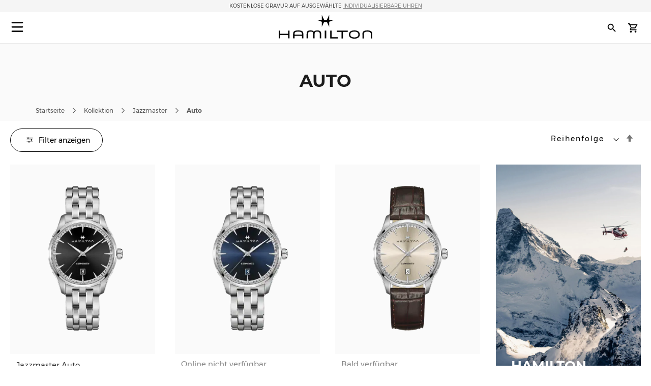

--- FILE ---
content_type: text/html; charset=UTF-8
request_url: https://www.hamiltonwatch.com/de-at/collection/jazzmaster/auto.html
body_size: 39790
content:
<!doctype html>
<html lang="de-AT" data-country="at">
    <head >
                <meta charset="utf-8"/>
<meta name="title" content="Auto - Jazzmaster - Kollektion | Hamilton Watch"/>
<meta name="description" content="Hamilton is the leading brand for automatic watches. The Hamilton watches combine the American Spirit with the Swiss precision and latest technologies."/>
<meta name="keywords" content="hamilton hamilton watches hamilton khaki hamilton jazzmaster hamilton watches uk hamilton khaki king hamilton khaki field hamilton khaki field mechanical hamilton ventura hamilton automatic watch hamilton mens watch hamilton khaki automatic hamilton khaki mechanical hamilton watches for sale hamilton khaki field automatic hamilton field watch hamilton watches review the view hamilton hamilton khaki watch hamilton chronograph hamilton dive watch hamilton khaki pilot hamilton x wind hamilton watch straps hamilton khaki field automatic 38mm hamilton viewmatic hamilton khaki king automatic hamilton field watch hamilton online vintage hamilton watches hamilton ladies watch hamilton pilot watch hamilton khaki scuba hamilton watch company hamilton automatic hamilton skeleton watch hamilton military watch hamilton watch online hamilton watches any good hamilton khaki automatic 38mm hamilton khaki field 38mm hamilton ventura watch hamilton watch price hamilton khaki navy hamilton below zero hamilton khaki aviation hamilton gmt hamilton elvis watch hamilton khaki automatic 42mm hamilton pocket watch hamilton women's watches hamilton khaki field auto hamilton khaki field watch hamilton khaki field titanium hamilton pilot hamilton khaki titanium hamilton watch jazzmaster hamilton scuba hamilton khaki quartz hamilton khaki 38mm hamilton field mechanical hamilton broadway watch hamilton khaki field mechanical 38mm hamilton watch sale uk hamilton watches wiki hamilton ladies day hamilton mechanical watch hamilton dress watch hamilton khaki navy gmt hamilton khaki chronograph hamilton khaki king scuba hamilton automatic chronograph hamilton khaki field day date hamilton khaki field auto chrono hamilton watch straps uk hamilton watches london watch repair hamilton hamilton khaki field automatic 42mm hamilton khaki navy frogman hamilton aviation watch the martian hamilton watch hamilton khaki pioneer hamilton men in black watch hamilton khaki field officer hamilton khaki field auto 40mm hamilton khaki field 42mm hamilton khaki below zero hamilton watch history hamilton h70555533 old hamilton watches hamilton railroad watch hamilton electric watch hamilton gold watch hamilton khaki auto hamilton watch shop hamilton khaki field quartz hamilton chronograph watches cheap hamilton watches hamilton khaki officer hamilton quartz hamilton aviation hamilton khaki eto hamilton khaki gmt hamilton khaki frogman hamilton khaki field auto 38mm hamilton khaki 42mm hamilton 38mm hamilton gmt watch hamilton khaki field officer mechanical hamilton watch strap replacement hamilton watch repair used hamilton watches hamilton khaki air race hamilton h70455533 hamilton khaki pilot automatic ebay hamilton watch are hamilton watches good hamilton ventura uk hamilton brand hamilton watches in movies swiss watches luxury watches chronograph watch swiss watches for men minimalist watch classic watches large face watches big watch high end watches"/>
<meta name="robots" content="INDEX,FOLLOW"/>
<meta name="viewport" content="width=device-width, initial-scale=1"/>
<meta name="format-detection" content="telephone=no"/>
<title>Auto - Jazzmaster - Kollektion | Hamilton Watch</title>
<link  rel="stylesheet" type="text/css"  media="all" href="https://www.hamiltonwatch.com/static/version1769521274/_cache/merged/9101778b866517f7c0c9cc34f7ca7394.min.css" />
<link  rel="stylesheet" type="text/css"  media="screen and (min-width: 768px)" href="https://www.hamiltonwatch.com/static/version1769521274/frontend/Hamilton/Default/de_AT/css/styles-l.min.css" />
<link  rel="stylesheet" type="text/css"  media="print" href="https://www.hamiltonwatch.com/static/version1769521274/frontend/Hamilton/Default/de_AT/css/print.min.css" />
<link  rel="stylesheet" type="text/css"  rel="stylesheet" type="text/css" href="https://www.hamiltonwatch.com/static/version1769521274/frontend/Hamilton/Default/de_AT/css/style.min.css" />
<link  rel="icon" sizes="32x32" href="https://www.hamiltonwatch.com/static/version1769521274/frontend/Hamilton/Default/de_AT/Magento_Theme/favicon.ico" />















<link rel="preload" as="font" crossorigin="anonymous" href="https://www.hamiltonwatch.com/static/version1769521274/frontend/Hamilton/Default/de_AT/fonts/Luma-Icons.woff2" />
<link rel="preload" as="font" crossorigin="anonymous" href="https://www.hamiltonwatch.com/static/version1769521274/frontend/Hamilton/Default/de_AT/fonts/montserrat/Montserrat-Regular.woff2" />
<link rel="preload" as="font" crossorigin="anonymous" href="https://www.hamiltonwatch.com/static/version1769521274/frontend/Hamilton/Default/de_AT/fonts/montserrat/Montserrat-Bold.woff2" />
<link  rel="canonical" href="https://www.hamiltonwatch.com/de-at/collection/jazzmaster/auto.html" />
<link  rel="icon" type="image/x-icon" href="https://www.hamiltonwatch.com/media/favicon/default/favicon.ico" />
<link  rel="shortcut icon" type="image/x-icon" href="https://www.hamiltonwatch.com/media/favicon/default/favicon.ico" />
 <meta name="p:domain_verify" content="YvkU4wkgfs4iTYj6iPLpez05KyVnTiOs"/> 
 <!--J9BX8n3tUqnKS6cAgQ0nJhchhIuOzM2F-->            
            <!-- GOOGLE TAG MANAGER -->
            
            <!-- END GOOGLE TAG MANAGER -->
                

    
    
<link rel="alternate" href="https://www.hamiltonwatch.com/de-at/collection/jazzmaster/auto.html" hreflang="de-AT"/>
<link rel="alternate" href="https://www.hamiltonwatch.com/en-int/collection/jazzmaster/auto.html" hreflang="x-default" />
<link rel="alternate" href="https://www.hamiltonwatch.com/en-int/collection/jazzmaster/auto.html" hreflang="en-CH" />
<link rel="alternate" href="https://www.hamiltonwatch.com/nl-be/collection/jazzmaster/auto.html" hreflang="nl-BE"/>
<link rel="alternate" href="https://www.hamiltonwatch.com/en-ca/collection/jazzmaster/auto.html" hreflang="en-CA"/>
<link rel="alternate" href="https://www.hamiltonwatch.cn/zhs-cn/collection/jazzmaster/auto.html" hreflang="zh-Hans-CN"/>
<link rel="alternate" href="https://www.hamiltonwatch.com/de-de/collection/jazzmaster/auto.html" hreflang="de-DE"/>
<link rel="alternate" href="https://www.hamiltonwatch.com/en-gr/collection/jazzmaster/auto.html" hreflang="en-GR"/>
<link rel="alternate" href="https://www.hamiltonwatch.com/zht-hk/collection/jazzmaster/auto.html" hreflang="zh-Hant-HK"/>
<link rel="alternate" href="https://www.hamiltonwatch.com/en-lu/collection/jazzmaster/auto.html" hreflang="en-LU"/>
<link rel="alternate" href="https://www.hamiltonwatch.com/zhs-mo/collection/jazzmaster/auto.html" hreflang="zh-Hans-MO"/>
<link rel="alternate" href="https://www.hamiltonwatch.com/en-my/collection/jazzmaster/auto.html" hreflang="en-MY"/>
<link rel="alternate" href="https://www.hamiltonwatch.com/es-mx/collection/jazzmaster/auto.html" hreflang="es-MX"/>
<link rel="alternate" href="https://www.hamiltonwatch.com/nl-nl/collection/jazzmaster/auto.html" hreflang="nl-NL"/>
<link rel="alternate" href="https://www.hamiltonwatch.com/ru-ru/collection/jazzmaster/auto.html" hreflang="ru-RU"/>
<link rel="alternate" href="https://www.hamiltonwatch.com/en-sg/collection/jazzmaster/auto.html" hreflang="en-SG"/>
<link rel="alternate" href="https://www.hamiltonwatch.com/en-au/collection/jazzmaster/auto.html" hreflang="en-AU"/>
<link rel="alternate" href="https://www.hamiltonwatch.com/ko-kr/collection/jazzmaster/auto.html" hreflang="ko-KR"/>
<link rel="alternate" href="https://www.hamiltonwatch.com/es-es/collection/jazzmaster/auto.html" hreflang="es-ES"/>
<link rel="alternate" href="https://www.hamiltonwatch.com/zht-tw/collection/jazzmaster/auto.html" hreflang="zh-Hant-TW"/>
<link rel="alternate" href="https://www.hamiltonwatch.com/en-th/collection/jazzmaster/auto.html" hreflang="en-TH"/>
<link rel="alternate" href="https://www.hamiltonwatch.com/tr-tr/collection/jazzmaster/auto.html" hreflang="tr-TR"/>
<link rel="alternate" href="https://www.hamiltonwatch.com/fr-be/collection/jazzmaster/auto.html" hreflang="fr-BE"/>
<link rel="alternate" href="https://www.hamiltonwatch.com/fr-ca/collection/jazzmaster/auto.html" hreflang="fr-CA"/>
<link rel="alternate" href="https://www.hamiltonwatch.com/zht-sg/collection/jazzmaster/auto.html" hreflang="zh-Hant-SG"/>
<link rel="alternate" href="https://www.hamiltonwatch.com/en-hk/collection/jazzmaster/auto.html" hreflang="en-HK"/>
<link rel="alternate" href="https://www.hamiltonwatch.com/da-dk/collection/jazzmaster/auto.html" hreflang="en-DK"/>
<link rel="alternate" href="https://www.hamiltonwatch.com/fi-fi/collection/jazzmaster/auto.html" hreflang="en-FI"/>
<link rel="alternate" href="https://www.hamiltonwatch.com/no-no/collection/jazzmaster/auto.html" hreflang="en-NO"/>
<link rel="alternate" href="https://www.hamiltonwatch.com/sv-se/collection/jazzmaster/auto.html" hreflang="en-SE"/>
<link rel="alternate" href="https://www.hamiltonwatch.com/fr-lu/collection/jazzmaster/auto.html" hreflang="fr-LU"/>
    
<script>(window.BOOMR_mq=window.BOOMR_mq||[]).push(["addVar",{"rua.upush":"false","rua.cpush":"false","rua.upre":"false","rua.cpre":"false","rua.uprl":"false","rua.cprl":"false","rua.cprf":"false","rua.trans":"","rua.cook":"false","rua.ims":"false","rua.ufprl":"false","rua.cfprl":"false","rua.isuxp":"false","rua.texp":"norulematch","rua.ceh":"false","rua.ueh":"false","rua.ieh.st":"0"}]);</script>
                              <script>!function(e){var n="https://s.go-mpulse.net/boomerang/";if("False"=="True")e.BOOMR_config=e.BOOMR_config||{},e.BOOMR_config.PageParams=e.BOOMR_config.PageParams||{},e.BOOMR_config.PageParams.pci=!0,n="https://s2.go-mpulse.net/boomerang/";if(window.BOOMR_API_key="GUU6E-BUYJM-5YZ4Z-RE2KC-CDSG3",function(){function e(){if(!o){var e=document.createElement("script");e.id="boomr-scr-as",e.src=window.BOOMR.url,e.async=!0,i.parentNode.appendChild(e),o=!0}}function t(e){o=!0;var n,t,a,r,d=document,O=window;if(window.BOOMR.snippetMethod=e?"if":"i",t=function(e,n){var t=d.createElement("script");t.id=n||"boomr-if-as",t.src=window.BOOMR.url,BOOMR_lstart=(new Date).getTime(),e=e||d.body,e.appendChild(t)},!window.addEventListener&&window.attachEvent&&navigator.userAgent.match(/MSIE [67]\./))return window.BOOMR.snippetMethod="s",void t(i.parentNode,"boomr-async");a=document.createElement("IFRAME"),a.src="about:blank",a.title="",a.role="presentation",a.loading="eager",r=(a.frameElement||a).style,r.width=0,r.height=0,r.border=0,r.display="none",i.parentNode.appendChild(a);try{O=a.contentWindow,d=O.document.open()}catch(_){n=document.domain,a.src="javascript:var d=document.open();d.domain='"+n+"';void(0);",O=a.contentWindow,d=O.document.open()}if(n)d._boomrl=function(){this.domain=n,t()},d.write("<bo"+"dy onload='document._boomrl();'>");else if(O._boomrl=function(){t()},O.addEventListener)O.addEventListener("load",O._boomrl,!1);else if(O.attachEvent)O.attachEvent("onload",O._boomrl);d.close()}function a(e){window.BOOMR_onload=e&&e.timeStamp||(new Date).getTime()}if(!window.BOOMR||!window.BOOMR.version&&!window.BOOMR.snippetExecuted){window.BOOMR=window.BOOMR||{},window.BOOMR.snippetStart=(new Date).getTime(),window.BOOMR.snippetExecuted=!0,window.BOOMR.snippetVersion=12,window.BOOMR.url=n+"GUU6E-BUYJM-5YZ4Z-RE2KC-CDSG3";var i=document.currentScript||document.getElementsByTagName("script")[0],o=!1,r=document.createElement("link");if(r.relList&&"function"==typeof r.relList.supports&&r.relList.supports("preload")&&"as"in r)window.BOOMR.snippetMethod="p",r.href=window.BOOMR.url,r.rel="preload",r.as="script",r.addEventListener("load",e),r.addEventListener("error",function(){t(!0)}),setTimeout(function(){if(!o)t(!0)},3e3),BOOMR_lstart=(new Date).getTime(),i.parentNode.appendChild(r);else t(!1);if(window.addEventListener)window.addEventListener("load",a,!1);else if(window.attachEvent)window.attachEvent("onload",a)}}(),"".length>0)if(e&&"performance"in e&&e.performance&&"function"==typeof e.performance.setResourceTimingBufferSize)e.performance.setResourceTimingBufferSize();!function(){if(BOOMR=e.BOOMR||{},BOOMR.plugins=BOOMR.plugins||{},!BOOMR.plugins.AK){var n=""=="true"?1:0,t="",a="aokgxbiccue4y2lzcypa-f-ca06f67df-clientnsv4-s.akamaihd.net",i="false"=="true"?2:1,o={"ak.v":"39","ak.cp":"1519967","ak.ai":parseInt("913241",10),"ak.ol":"0","ak.cr":10,"ak.ipv":4,"ak.proto":"h2","ak.rid":"4b1186e5","ak.r":51645,"ak.a2":n,"ak.m":"dsca","ak.n":"essl","ak.bpcip":"3.148.107.0","ak.cport":54882,"ak.gh":"2.17.209.204","ak.quicv":"","ak.tlsv":"tls1.3","ak.0rtt":"","ak.0rtt.ed":"","ak.csrc":"-","ak.acc":"","ak.t":"1769543198","ak.ak":"hOBiQwZUYzCg5VSAfCLimQ==LRGVxUBDwfPhXEb9slETT9Qnr6r1bIDY8gz3eZiGSUhOoAH6zZEBs7LOsYSFikustfnCq2ADWsTa0+bxByi5REpZ2ayjro2DD29vOBnKT/c8bSw8LsemX1sgxexXsq3NVcQfM3qYl5Ac9D06ABkW0kdAfWeQjElXidIsfwDc1YABZviw7VU11E3uYoE/[base64]","ak.pv":"58","ak.dpoabenc":"","ak.tf":i};if(""!==t)o["ak.ruds"]=t;var r={i:!1,av:function(n){var t="http.initiator";if(n&&(!n[t]||"spa_hard"===n[t]))o["ak.feo"]=void 0!==e.aFeoApplied?1:0,BOOMR.addVar(o)},rv:function(){var e=["ak.bpcip","ak.cport","ak.cr","ak.csrc","ak.gh","ak.ipv","ak.m","ak.n","ak.ol","ak.proto","ak.quicv","ak.tlsv","ak.0rtt","ak.0rtt.ed","ak.r","ak.acc","ak.t","ak.tf"];BOOMR.removeVar(e)}};BOOMR.plugins.AK={akVars:o,akDNSPreFetchDomain:a,init:function(){if(!r.i){var e=BOOMR.subscribe;e("before_beacon",r.av,null,null),e("onbeacon",r.rv,null,null),r.i=!0}return this},is_complete:function(){return!0}}}}()}(window);</script></head>
    <body data-container="body"
          data-mage-init='{"loaderAjax": {}, "loader": { "icon": "https://www.hamiltonwatch.com/static/version1769521274/frontend/Hamilton/Default/de_AT/images/loader-2.gif"}}'
        id="html-body" class="page-with-filter page-products categorypath-collection-jazzmaster-auto category-auto page-layout-2columns-left catalog-category-view page-layout-category-full-width">
        <div data-mage-init='{"tagmanager-js-event-manager": {
    "parameters" : {"page_type":2}    }}'>
</div>



    
        
<div class="cookie-status-message" id="cookie-status">
    The store will not work correctly when cookies are disabled.</div>





    <!-- GOOGLE TAG MANAGER -->
    <noscript>
        <iframe src="https://www.googletagmanager.com/ns.html?id=GTM-M9MHLB"
                height="0" width="0" style="display:none;visibility:hidden"></iframe>
    </noscript>
    <!-- END GOOGLE TAG MANAGER -->


<div data-mage-init='{"hamiltonMain": {}}'></div>

<div data-mage-init='{ "sgecomMainMenu": {
    "url": { "update_heros" : "https://www.hamiltonwatch.com/de-at/hamilton/menu/getHeroes/",
    "store_switcher": "https://www.hamiltonwatch.com/de-at/hamilton/menu/getStoreSwitcher/",
    "mini_cart": "https://www.hamiltonwatch.com/de-at/hamilton/cart/minicart/"},
    "page_context": {
        "full_action_name": "catalog_category_view",
        "id": "1311"
    }
}}'></div>

<a data-mage-init='{"scrollTop": {"fixed": true, "hideAtTop": true}}'
   class="top-icon mobile bottom right fixed"
   title="Scroll to top"
   aria-label="Scroll to top"
   href="#">
    <img
        class="lazy"
        src="data:image/svg+xml,%3Csvg xmlns='http://www.w3.org/2000/svg' viewBox='0 0 1 1'%3E%3C/svg%3E"
        data-src="https://www.hamiltonwatch.com/static/version1769521274/frontend/Hamilton/Default/de_AT/Hamilton_Theme/images/icons/top-icon.svg"
        width="22"
        height="22"
        aria-hidden="true">
</a>

    <div id="current-locale-code" data-current-locale-code="de_AT"></div>

<div data-mage-init='{"focusOn": {"focusOnStart": true}}'></div>


    <div class="has-header-message"></div>
    <div class="has-not-transparent-header"></div>


<div id="price-format" data-bind="scope:'price-format'">
    
</div>



<div data-mage-init='{"sgecom-tagmanager": {"cookies" : {"added_to_cart" : "sgecom_added_to_cart", "removed_from_cart" : "sgecom_removed_to_cart"}, "parameters" : {"page_type":2,"config":{"redirect_to_cart":true},"page":"E-comm\/AT\/de\/families\/auto","currency":"EUR","category":{"name":"Auto","url":"https:\/\/www.hamiltonwatch.com\/de-at\/collection\/jazzmaster\/auto.html"}}}}'>
</div>

<div data-mage-init='{"tagmanager-cms": {}}'></div>
<div class="page-wrapper"><header class="page-header"><div class="panel wrapper"><div class="panel header"><a class="action skip contentarea"
   href="#contentarea">
    <span>
        Skip to Content    </span>
</a>
<div class="header-message">
            <span class="slick-slide">KOSTENLOSE GRAVUR AUF AUSGEWÄHLTE<a href="https://www.hamiltonwatch.com/de-at/filter-by/engraving-watches.html"style="color: grey">&nbsp;<u>INDIVIDUALISIERBARE UHREN</u></a></span>
    </div>

</div></div><div id="hamilton-header-wrapper" class="header-default">
    <div class="header content row"><nav class="mega-menu menu-left-container col-4"><div id="sgecom-main-menu" data-bind="scope:'sgecomMenuMainMenu'">
    <!-- ko template: getTemplate() --><!-- /ko -->
    
</div>
</nav><div class="logo-container no-padding col-4"><a
    class="logo"
    href="https://www.hamiltonwatch.com/de-at/"
    title="Hamilton&#x20;Uhren"
    aria-label="Hamilton&#x20;Uhren">
    <img
        src="data:image/svg+xml,%3Csvg xmlns='http://www.w3.org/2000/svg' viewBox='0 0 200> 53'%3E%3C/svg%3E"
        data-src="https://www.hamiltonwatch.com/static/version1769521274/frontend/Hamilton/Default/de_AT/images/logo.svg"
        class="lazy"
        width="200"        height="53"    />
</a>
</div><nav class="mega-menu menu-right-container col-4"><ul id="main-menu-right" class="nav-menu">
    <li class="nav-item none block-xl store-switcher">
        <a href="#" class="store-switcher-button"
           role="button" aria-haspopup="true" aria-expanded="false" tabindex="0" aria-label="Store Switcher">
                <span class="sr">Deutsch</span>
                <img
                    src="data:image/svg+xml,%3Csvg xmlns='http://www.w3.org/2000/svg' viewBox='0 0 1 1'%3E%3C/svg%3E"
                    data-src="https://www.hamiltonwatch.com/static/version1769521274/frontend/Hamilton/Default/de_AT/Hamilton_Theme/images/icons/store-switcher.svg"
                    alt=""
                    width="22"
                    height="22"
                    class="lazy">
        </a>
        <div class="sub-nav">
            <div class="store-switcher-content">
                



<div class="continent col-12 col-3-xl">
    
    <div class="menu-title">
        International    </div>
        <ul class="sub-nav-group">
                    <li>
                <a href="https://www.hamiltonwatch.com/en-int/collection/jazzmaster/auto.html" lang="en-US">
                                <span class="text">
                    English                </span>
                </a>

                            </li>
                </ul>
    
    <div class="menu-title">
        Americas    </div>
        <ul class="sub-nav-group">
                    <li class="sub-menu">
                <a href="#" lang="en">
                                    <span class="cart-icon" role="img" aria-label="Country&#x20;has&#x20;ecommerce"></span>
                                    <span class="text">
                    Canada                </span>
                </a>

                                    <div class="sub-menu-container">
                        <ul class="sub-nav-group">
                                                                <li>
                                        <a href="https://www.hamiltonwatch.com/en-ca/collection/jazzmaster/auto.html" lang="en-CA">English</a>
                                    </li>
                                                                    <li>
                                        <a href="https://www.hamiltonwatch.com/fr-ca/collection/jazzmaster/auto.html" lang="fr-CA">français</a>
                                    </li>
                                                        </ul>
                    </div>
                                </li>
                        <li>
                <a href="https://www.hamiltonwatch.com/en-us/" lang="en-US">
                                    <span class="cart-icon" role="img" aria-label="Country&#x20;has&#x20;ecommerce"></span>
                                    <span class="text">
                    United States                </span>
                </a>

                            </li>
                        <li>
                <a href="https://www.hamiltonwatch.com/es-mx/collection/jazzmaster/auto.html" lang="es-MX">
                                <span class="text">
                    México                </span>
                </a>

                            </li>
                </ul>
    
    <div class="menu-title">
        Oceania    </div>
        <ul class="sub-nav-group">
                    <li>
                <a href="https://www.hamiltonwatch.com/en-au/collection/jazzmaster/auto.html" lang="en-US">
                                    <span class="cart-icon" role="img" aria-label="Country&#x20;has&#x20;ecommerce"></span>
                                    <span class="text">
                    Australia                </span>
                </a>

                            </li>
                </ul>
    
</div>

<div class="continent col-12 col-3-xl">
    
    <div class="menu-title">
        Asia    </div>
        <ul class="sub-nav-group">
                    <li>
                <a href="https://www.hamiltonwatch.com/ja-jp/" lang="ja-JP">
                                    <span class="cart-icon" role="img" aria-label="Country&#x20;has&#x20;ecommerce"></span>
                                    <span class="text">
                    日本                </span>
                </a>

                            </li>
                        <li class="sub-menu">
                <a href="#" lang="en">
                                    <span class="cart-icon" role="img" aria-label="Country&#x20;has&#x20;ecommerce"></span>
                                    <span class="text">
                    香港特別行政區<br>Hong Kong SAR                </span>
                </a>

                                    <div class="sub-menu-container">
                        <ul class="sub-nav-group">
                                                                <li>
                                        <a href="https://www.hamiltonwatch.com/en-hk/collection/jazzmaster/auto.html" lang="en-HK">English</a>
                                    </li>
                                                                    <li>
                                        <a href="https://www.hamiltonwatch.com/zht-hk/collection/jazzmaster/auto.html" lang="zh-Hant-HK">繁體中文</a>
                                    </li>
                                                        </ul>
                    </div>
                                </li>
                        <li>
                <a href="https://www.hamiltonwatch.com/tr-tr/collection/jazzmaster/auto.html" lang="tr-TR">
                                <span class="text">
                    Türkiye                </span>
                </a>

                            </li>
                        <li>
                <a href="https://www.hamiltonwatch.com/ko-kr/collection/jazzmaster/auto.html" lang="ko-KR">
                                <span class="text">
                    대한민국                </span>
                </a>

                            </li>
                        <li>
                <a href="https://www.hamiltonwatch.cn/zhs-cn/collection/jazzmaster/auto.html" lang="zh-Hans-CN">
                                <span class="text">
                    中国                </span>
                </a>

                            </li>
                        <li>
                <a href="https://www.hamiltonwatch.com/zhs-mo/collection/jazzmaster/auto.html" lang="zh-Hans-CN">
                                <span class="text">
                    澳門特別行政區                </span>
                </a>

                            </li>
                        <li>
                <a href="https://www.hamiltonwatch.com/zht-tw/collection/jazzmaster/auto.html" lang="zh-Hant-TW">
                                <span class="text">
                    臺灣地區                </span>
                </a>

                            </li>
                        <li>
                <a href="https://www.hamiltonwatch.com/en-my/collection/jazzmaster/auto.html" lang="en-US">
                                <span class="text">
                    Malaysia                </span>
                </a>

                            </li>
                        <li class="sub-menu">
                <a href="#" lang="en">
                                <span class="text">
                    Singapore                </span>
                </a>

                                    <div class="sub-menu-container">
                        <ul class="sub-nav-group">
                                                                <li>
                                        <a href="https://www.hamiltonwatch.com/en-sg/collection/jazzmaster/auto.html" lang="en-US">English</a>
                                    </li>
                                                                    <li>
                                        <a href="https://www.hamiltonwatch.com/zht-sg/collection/jazzmaster/auto.html" lang="zh-Hant-HK">繁體中文</a>
                                    </li>
                                                        </ul>
                    </div>
                                </li>
                        <li>
                <a href="https://www.hamiltonwatch.com/en-th/collection/jazzmaster/auto.html" lang="en-US">
                                <span class="text">
                    Thailand                </span>
                </a>

                            </li>
                </ul>
    
</div>

<div class="continent col-12 col-3-xl">
    
    <div class="menu-title">
        Europe    </div>
        <ul class="sub-nav-group">
                    <li class="sub-menu">
                <a href="#" lang="en">
                                    <span class="cart-icon" role="img" aria-label="Country&#x20;has&#x20;ecommerce"></span>
                                    <span class="text">
                    Belgium                </span>
                </a>

                                    <div class="sub-menu-container">
                        <ul class="sub-nav-group">
                                                                <li>
                                        <a href="https://www.hamiltonwatch.com/fr-be/collection/jazzmaster/auto.html" lang="fr-BE">français</a>
                                    </li>
                                                                    <li>
                                        <a href="https://www.hamiltonwatch.com/nl-be/collection/jazzmaster/auto.html" lang="nl-BE">Nederlands</a>
                                    </li>
                                                        </ul>
                    </div>
                                </li>
                        <li>
                <a href="https://www.hamiltonwatch.com/de-de/collection/jazzmaster/auto.html" lang="de-DE">
                                    <span class="cart-icon" role="img" aria-label="Country&#x20;has&#x20;ecommerce"></span>
                                    <span class="text">
                    Deutschland                </span>
                </a>

                            </li>
                        <li>
                <a href="https://www.hamiltonwatch.com/es-es/collection/jazzmaster/auto.html" lang="es-ES">
                                    <span class="cart-icon" role="img" aria-label="Country&#x20;has&#x20;ecommerce"></span>
                                    <span class="text">
                    España                </span>
                </a>

                            </li>
                        <li>
                <a href="https://www.hamiltonwatch.com/fr-fr/" lang="fr-FR">
                                    <span class="cart-icon" role="img" aria-label="Country&#x20;has&#x20;ecommerce"></span>
                                    <span class="text">
                    France                </span>
                </a>

                            </li>
                        <li>
                <a href="https://www.hamiltonwatch.com/en-ie/" lang="en-IE">
                                    <span class="cart-icon" role="img" aria-label="Country&#x20;has&#x20;ecommerce"></span>
                                    <span class="text">
                    Ireland                </span>
                </a>

                            </li>
                        <li>
                <a href="https://www.hamiltonwatch.com/it-it/" lang="it-IT">
                                    <span class="cart-icon" role="img" aria-label="Country&#x20;has&#x20;ecommerce"></span>
                                    <span class="text">
                    Italia                </span>
                </a>

                            </li>
                        <li>
                <a href="https://www.hamiltonwatch.com/nl-nl/collection/jazzmaster/auto.html" lang="nl-NL">
                                    <span class="cart-icon" role="img" aria-label="Country&#x20;has&#x20;ecommerce"></span>
                                    <span class="text">
                    Nederland                </span>
                </a>

                            </li>
                        <li>
                <a href="https://www.hamiltonwatch.com/de-at/collection/jazzmaster/auto.html" lang="de-AT">
                                    <span class="cart-icon" role="img" aria-label="Country&#x20;has&#x20;ecommerce"></span>
                                    <span class="text">
                    Österreich                </span>
                </a>

                            </li>
                        <li class="sub-menu">
                <a href="#" lang="en">
                                    <span class="cart-icon" role="img" aria-label="Country&#x20;has&#x20;ecommerce"></span>
                                    <span class="text">
                    Switzerland                </span>
                </a>

                                    <div class="sub-menu-container">
                        <ul class="sub-nav-group">
                                                                <li>
                                        <a href="https://www.hamiltonwatch.com/de-ch/" lang="de-CH">Deutsch</a>
                                    </li>
                                                                    <li>
                                        <a href="https://www.hamiltonwatch.com/en-ch/" lang="en-US">English</a>
                                    </li>
                                                                    <li>
                                        <a href="https://www.hamiltonwatch.com/fr-ch/" lang="fr-CH">français</a>
                                    </li>
                                                        </ul>
                    </div>
                                </li>
                        <li>
                <a href="https://www.hamiltonwatch.com/en-gb/" lang="en-GB">
                                    <span class="cart-icon" role="img" aria-label="Country&#x20;has&#x20;ecommerce"></span>
                                    <span class="text">
                    United Kingdom                </span>
                </a>

                            </li>
                </ul>
    
</div>

<div class="continent col-12 col-3-xl no-title">
        <ul class="sub-nav-group">
                    <li>
                <a href="https://www.hamiltonwatch.com/da-dk/collection/jazzmaster/auto.html" lang="en-US">
                                <span class="text">
                    Denmark                </span>
                </a>

                            </li>
                        <li>
                <a href="https://www.hamiltonwatch.com/fi-fi/collection/jazzmaster/auto.html" lang="en-US">
                                <span class="text">
                    Finland                </span>
                </a>

                            </li>
                        <li>
                <a href="https://www.hamiltonwatch.com/en-gr/collection/jazzmaster/auto.html" lang="en-US">
                                <span class="text">
                    Greece                </span>
                </a>

                            </li>
                        <li class="sub-menu">
                <a href="#" lang="en">
                                    <span class="cart-icon" role="img" aria-label="Country&#x20;has&#x20;ecommerce"></span>
                                    <span class="text">
                    Luxembourg                </span>
                </a>

                                    <div class="sub-menu-container">
                        <ul class="sub-nav-group">
                                                                <li>
                                        <a href="https://www.hamiltonwatch.com/en-lu/collection/jazzmaster/auto.html" lang="en-US">English</a>
                                    </li>
                                                                    <li>
                                        <a href="https://www.hamiltonwatch.com/fr-lu/collection/jazzmaster/auto.html" lang="fr-FR">français</a>
                                    </li>
                                                        </ul>
                    </div>
                                </li>
                        <li>
                <a href="https://www.hamiltonwatch.com/no-no/collection/jazzmaster/auto.html" lang="en-US">
                                <span class="text">
                    Norway                </span>
                </a>

                            </li>
                        <li>
                <a href="https://www.hamiltonwatch.com/ru-ru/collection/jazzmaster/auto.html" lang="ru-RU">
                                <span class="text">
                    Россия                </span>
                </a>

                            </li>
                        <li>
                <a href="https://www.hamiltonwatch.com/sv-se/collection/jazzmaster/auto.html" lang="en-US">
                                <span class="text">
                    Sweden                </span>
                </a>

                            </li>
                </ul>
    
</div>
            </div>
        </div>
    </li>
</ul>
<div class="store-locator-wrapper">
    <a class="store-locator-link" href="https://www.hamiltonwatch.com/de-at/store-locator/" title="Store Locator" role="button" aria-label="Store Locator">
        <img class="store-locator-icon lazy"
             src="data:image/svg+xml,%3Csvg xmlns='http://www.w3.org/2000/svg' viewBox='0 0 1 1'%3E%3C/svg%3E"
             data-src="https://www.hamiltonwatch.com/static/version1769521274/frontend/Hamilton/Default/de_AT/Hamilton_StoreLocator/images/pin-icon.svg"
             alt="Store Locator">
    </a>
</div>
<div data-block="header-search" class="search-wrapper">
    <a href="#" class="action search-button search-icon" tabindex="0" data-trigger="trigger" role="button"
       aria-label="Suche">
        <img
            src="data:image/svg+xml,%3Csvg xmlns='http://www.w3.org/2000/svg' viewBox='0 0 1 1'%3E%3C/svg%3E"
            data-src="https://www.hamiltonwatch.com/static/version1769521274/frontend/Hamilton/Default/de_AT/Hamilton_Theme/images/icons/search-icon.svg"
            alt="Toggle Search"
            width="22"
            height="22"
            class="lazy">
    </a>
</div>
<div class="block block-search"
     data-role="dropdownDialog"
     data-mage-init='{
        "dropdownDialog": {
            "appendTo": "[data-block=header-search]",
            "triggerTarget":"[data-trigger=trigger]",
            "timeout": 2000,
            "closeOnMouseLeave": false,
            "closeOnEscape": true,
            "autoOpen": false,
            "triggerClass": "active",
            "parentClass": "active",
            "defaultDialogClass": "search-content-wrapper",
            "buttons": []
        }
     }'
     style="display:none">
    <div id="search-content-wrapper" data-bind="scope: 'hamiltonAdvancedSearch'">
        <!-- ko template: getTemplate() --><!-- /ko -->
    </div>
</div>

<div class="register-my-watch-icon-wrapper">
    <a class="register-my-watch-link" href="https://www.hamiltonwatch.com/de-at/registermywatch/register/" title="Meine Uhr registrieren">
        <img class="register-my-watch-icon lazy"
             src="data:image/svg+xml,%3Csvg xmlns='http://www.w3.org/2000/svg' viewBox='0 0 1 1'%3E%3C/svg%3E"
             data-src="https://www.hamiltonwatch.com/static/version1769521274/frontend/Hamilton/Default/de_AT/SgEcom_RegisterMyWatch/images/icon.svg"
             alt="Meine Uhr registrieren">
    </a>
</div>
    <ul class="menu-right-secondary nav-menu none block-xl">
        <li class="customer-account">
            <a href="https://www.hamiltonwatch.com/de-at/customer/account/login/" rel="nofollow" aria-label="Kundenkonto">
                <span class="sr">Kundenkonto</span>
                <img
                    src="data:image/svg+xml,%3Csvg xmlns='http://www.w3.org/2000/svg' viewBox='0 0 1 1'%3E%3C/svg%3E"
                    data-src="https://www.hamiltonwatch.com/static/version1769521274/frontend/Hamilton/Default/de_AT/Hamilton_Theme/images/icons/login-icon.svg"
                    alt=""
                    width="22"
                    height="22"
                    class="lazy">
            </a>
        </li>
    </ul>


    <div data-block="minicart" class="minicart-wrapper" data-bind="scope: 'minicart_content'">
        <a class="action showcart" href="https://www.hamiltonwatch.com/de-at/checkout/cart/"
           data-bind="attr: {'aria-label': getMiniCartLabel()}" role="button">
            <img
                src="data:image/svg+xml,%3Csvg xmlns='http://www.w3.org/2000/svg' viewBox='0 0 1 1'%3E%3C/svg%3E"
                data-src="https://www.hamiltonwatch.com/static/version1769521274/frontend/Hamilton/Default/de_AT/Hamilton_Theme/images/icons/cart-icon.svg"
                alt=""
                width="22"
                height="22"
                class="lazy">
            <span class="text">My Cart</span>
            <span class="counter qty empty"
                  data-bind="css: { empty: !!getCartParam('summary_count') == false && !isLoading() }, blockLoader: isLoading">
            <span class="counter-number">
                <!-- ko if: getCartParam('summary_count') -->
                <!-- ko text: getCartParam('summary_count').toLocaleString(window.LOCALE) --><!-- /ko -->
                <!-- /ko -->
            </span>
            <span class="counter-label">
            <!-- ko if: getCartParam('summary_count') -->
                <!-- ko text: getCartParam('summary_count').toLocaleString(window.LOCALE) --><!-- /ko -->
                <!-- ko i18n: 'items' --><!-- /ko -->
                <!-- /ko -->
            </span>
        </span>
        </a>
                                            
    </div>
</nav></div></div>
</header><div class="page-main">    <div class="page-title-wrapper">
        <h1 class="page-title"
             id="page-title-heading"                             aria-labelledby="page-title-heading&#x20;toolbar-amount"
            >
            <span class="base" data-ui-id="page-title-wrapper" >Auto</span>                    </h1>
            <div class="breadcrumbs">
        <ol class="items" itemscope itemtype="https://schema.org/BreadcrumbList">
                                        <li class="item home"  itemprop="itemListElement" itemscope itemtype="https://schema.org/ListItem">
                                                                    <a href="https://www.hamiltonwatch.com/de-at/"
                           title="Go&#x20;to&#x20;Home&#x20;Page"
                           itemprop="item" data-ga-event-label="home">
                            <span itemprop="name">Startseite</span>
                            <meta itemprop="position" content="1" />
                        </a>
                                    </li>
                                            <li class="item category872"  itemprop="itemListElement" itemscope itemtype="https://schema.org/ListItem">
                                                                    <a href="https://www.hamiltonwatch.com/de-at/collection.html"
                           title=""
                           itemprop="item" data-ga-event-label="collection">
                            <span itemprop="name">Kollektion</span>
                            <meta itemprop="position" content="2" />
                        </a>
                                    </li>
                                            <li class="item category914"  itemprop="itemListElement" itemscope itemtype="https://schema.org/ListItem">
                                                                    <a href="https://www.hamiltonwatch.com/de-at/collection/jazzmaster.html"
                           title=""
                           itemprop="item" data-ga-event-label="jazzmaster">
                            <span itemprop="name">Jazzmaster</span>
                            <meta itemprop="position" content="3" />
                        </a>
                                    </li>
                                            <li class="item category1311"  itemprop="itemListElement" itemscope itemtype="https://schema.org/ListItem">
                                            <span itemprop="name"><strong>Auto</strong></span>
                        <meta itemprop="position" content="4" />
                                    </li>
                                    </ol>
    </div>
    </div>
<div class="page messages"><div data-placeholder="messages"></div>
<div data-bind="scope: 'messages'">
    <div aria-atomic="true" aria-live="assertive" role="alert" class="messages"
         data-bind="foreach: { data: cookieMessages, as: 'message' }, css: { 'sr-only': !cookieMessages || cookieMessages.length === 0 }">
        <div data-bind="attr: {
            class: 'message-' + message.type + ' ' + message.type + ' message',
            'data-ui-id': 'message-' + message.type
        }">
            <div data-bind="html: $parent.prepareMessageForHtml(message.text)"></div>
        </div>
    </div>

    <div aria-atomic="true" aria-live="assertive" role="alert" class="messages"
         data-bind="foreach: { data: messages().messages, as: 'message' }, css: { 'sr-only': !messages().messages || messages().messages.length === 0 }">
        <div data-bind="attr: {
            class: 'message-' + message.type + ' ' + message.type + ' message',
            'data-ui-id': 'message-' + message.type
        }">
            <div data-bind="html: $parent.prepareMessageForHtml(message.text)"></div>
        </div>
    </div>
</div>

</div><div class="filter-btn-container">
    <button class="secondary button filter-toggle-btn"
            aria-expanded="false"
            aria-controls="layered-filter-block"
            onclick="jQuery('.filter-title strong').click();jQuery(document).trigger('sgecom_open_filter_menu')">
        <img
            src="data:image/svg+xml,%3Csvg xmlns='http://www.w3.org/2000/svg' viewBox='0 0 1 1'%3E%3C/svg%3E"
            data-src="https://www.hamiltonwatch.com/static/version1769521274/frontend/Hamilton/Default/de_AT/Hamilton_Theme/images/icons/filters-icon.svg"
            width="17"
            height="17"
            class="lazy">
        <span class="filter-btn-text closed">Filter anzeigen</span>
        <span class="filter-btn-text open">Filter ausblenden</span>
    </button>
</div>

</div><main id="maincontent" class="page-main"><span id="contentarea" tabindex="-1"></span>
<div class="columns"><div class="column main"><input name="form_key" type="hidden" value="Ogl6ErGOfc6SnE9b" />




            <div class="toolbar toolbar-products" data-mage-init='{"productListToolbarForm":{"mode":"product_list_mode","direction":"product_list_dir","order":"product_list_order","limit":"product_list_limit","modeDefault":"grid","directionDefault":"asc","orderDefault":"position","limitDefault":19,"url":"https:\/\/www.hamiltonwatch.com\/de-at\/collection\/jazzmaster\/auto.html","formKey":"Ogl6ErGOfc6SnE9b","post":false}}'>

        
            <div class="sort-btn-container">

                                    <form>
<div class="toolbar-sorter sorter field placeholder-input-box">


    <select id="sorter" data-role="sorter" class="sorter-options" aria-label="Sortieren&#x20;nach">
                    <option value="position"
                                    selected="selected"
                                >
                Reihenfolge            </option>
                    <option value="name"
                                >
                Produktname            </option>
                    <option value="price"
                                >
                Preis            </option>
            </select>
    <label class="label sorter-label" for="sorter">Sortieren nach</label>
            <a href="#"
           class="action sorter-action sort-asc"
           role="button"
           aria-label="Set&#x20;Descending&#x20;Direction"
           data-role="direction-switcher"
           data-value="desc">
            <span aria-hidden="true">Set Descending Direction</span>
        </a>
    

</div>
</form>
                            </div>
            </div>
    
        <div class="products wrapper grid products-grid">
        <ol class="products list items product-items">
                                        <li class="item product product-item" data-sku="H32475130">

                    <div class="product-item-info" data-container="product-grid">
    <div class="product-image">
        <div class="product-icons-container">
                    </div>
        <div data-role="add-to-links" class="actions-secondary">
                    </div>


        <a href="https://www.hamiltonwatch.com/de-at/h32475130-jazzmaster-auto.html" class="product photo product-item-photo" tabindex="-1">
            <span class="product-image-container product-image-container-1006">
    <span class="product-image-wrapper">
        <img class="product-image-photo lazy"
                        src="data:image/svg+xml,%3Csvg xmlns='http://www.w3.org/2000/svg' viewBox='0 0 380 380'%3E%3C/svg%3E"
            data-src="https://www.hamiltonwatch.com/media/catalog/product/cache/416458e74bb900764161801e331f7d59/h/3/h32475130.png"
            loading="lazy"
                            width="380"
                height="380"
                        alt="Auto"/></span>
</span>
<style>.product-image-container-1006 {
    width: 380px;
}
.product-image-container-1006 span.product-image-wrapper {
    padding-bottom: 100%;
}</style>        </a>
    </div>
        <div class="product details product-item-details ecom has-variations">
        <div class="product-item-inner">
            <div class="product actions product-item-actions">
                <div class="product-variations-container">
    <div class="product-variations">
                                                                        <div class="product-variation" data-mage-init='{"SgEcom_Variations/js/productListVariation": {
                "productId": 1006,
                "productName": "Jazzmaster Auto",
                "productLink": "https://www.hamiltonwatch.com/de-at/h32475130-jazzmaster-auto.html",
                "productCollection": "Jazzmaster",
                "productImgUrl": "https://www.hamiltonwatch.com/media/catalog/product/cache/416458e74bb900764161801e331f7d59/h/3/h32475130.png",
                "productSku": "H32475130",
                "productCaseSize": "Ø 40mm",
                "productStatus": "",
                "isSaleable": 1,
                "productPrice": 1095.000000,
                "localePriceFormat": {"pattern":"\u20ac\u00a0%s","precision":2,"requiredPrecision":2,"decimalSymbol":",","groupSymbol":"\u00a0","groupLength":3,"integerRequired":false},
                "initVariationId": 1006,
                "addToCartHtml": "        <form data-role=\"tocart-form\"\n          data-product-sku=\"H32475130\"\n          action=\"https:\/\/www.hamiltonwatch.com\/de-at\/checkout\/cart\/add\/uenc\/[base64]~\/product\/1006\/\"\n          method=\"post\">\n        <input type=\"hidden\"\n               name=\"product\"\n               value=\"1006\">\n        <input type=\"hidden\" name=\"uenc\"\n               value=\"[base64]~~\">\n        <input name=\"form_key\" type=\"hidden\" value=\"nbsRCzKr391mgBx6\" \/>                <button type=\"submit\"\n                title=\"Online&#x20;kaufen\"\n                class=\"button action tocart third\">\n            <span>Online kaufen<\/span>\n        <\/button>\n        <span class=\"btn-note-container\">\n                                                            <\/span>\n    <\/form>\n",
                "productIconsHtml": "",
                "wishlistElement": "hamiltonWishlist-1006",
                "wishlistData": {
                    "productId" : "1006",
                    "labelStr" : "Zur Wunschliste hinzufügen",
                    "status": "",
                    "iconUrl": "https\u003A\u002F\u002Fwww.hamiltonwatch.com\u002Fstatic\u002Fversion1769521274\u002Ffrontend\u002FHamilton\u002FDefault\u002Fde_AT\u002FHamilton_Wishlist\u002Fimages\u002Ficons\u002Ffavorite\u002Dicon.svg",
                    "wishlistParams": "\u007B\u0022action\u0022\u003A\u0022https\u003A\u005C\u002F\u005C\u002Fwww.hamiltonwatch.com\u005C\u002Fde\u002Dat\u005C\u002Fwishlist\u005C\u002Findex\u005C\u002Fadd\u005C\u002F\u0022,\u0022data\u0022\u003A\u007B\u0022product\u0022\u003A1006,\u0022uenc\u0022\u003A\[base64]\u007E\u0022\u007D\u007D"
                }
            }}'>
                <div class="img-stamp" data-index="0">
                    <button href="javascript:void(0)" class="product-variation-img lazy"
                       aria-label="Show&#x20;variation&#x20;Jazzmaster&#x20;Auto"
                       data-bg="url(https://www.hamiltonwatch.com/media/catalog/product/cache/0c55b4d263312fc4324c859424d08119/h/3/h32475130.png)"
                       id="variation-1006-1006">
                    </button>
                </div>
            </div>
                                                                                            <div class="product-variation" data-mage-init='{"SgEcom_Variations/js/productListVariation": {
                "productId": 1007,
                "productName": "Jazzmaster Auto",
                "productLink": "https://www.hamiltonwatch.com/de-at/h32475140-jazzmaster-auto.html",
                "productCollection": "Jazzmaster",
                "productImgUrl": "https://www.hamiltonwatch.com/media/catalog/product/cache/416458e74bb900764161801e331f7d59/h/3/h32475140.png",
                "productSku": "H32475140",
                "productCaseSize": "Ø 40mm",
                "productStatus": "Online nicht verfügbar",
                "isSaleable": 0,
                "productPrice": 1095.000000,
                "localePriceFormat": {"pattern":"\u20ac\u00a0%s","precision":2,"requiredPrecision":2,"decimalSymbol":",","groupSymbol":"\u00a0","groupLength":3,"integerRequired":false},
                "initVariationId": 1006,
                "addToCartHtml": "",
                "productIconsHtml": "",
                "wishlistElement": "hamiltonWishlist-1006",
                "wishlistData": {
                    "productId" : "1007",
                    "labelStr" : "Zur Wunschliste hinzufügen",
                    "status": "",
                    "iconUrl": "https\u003A\u002F\u002Fwww.hamiltonwatch.com\u002Fstatic\u002Fversion1769521274\u002Ffrontend\u002FHamilton\u002FDefault\u002Fde_AT\u002FHamilton_Wishlist\u002Fimages\u002Ficons\u002Ffavorite\u002Dicon.svg",
                    "wishlistParams": "\u007B\u0022action\u0022\u003A\u0022https\u003A\u005C\u002F\u005C\u002Fwww.hamiltonwatch.com\u005C\u002Fde\u002Dat\u005C\u002Fwishlist\u005C\u002Findex\u005C\u002Fadd\u005C\u002F\u0022,\u0022data\u0022\u003A\u007B\u0022product\u0022\u003A1007,\u0022uenc\u0022\u003A\[base64]\u007E\u0022\u007D\u007D"
                }
            }}'>
                <div class="img-stamp" data-index="1">
                    <button href="javascript:void(0)" class="product-variation-img lazy"
                       aria-label="Show&#x20;variation&#x20;Jazzmaster&#x20;Auto"
                       data-bg="url(https://www.hamiltonwatch.com/media/catalog/product/cache/0c55b4d263312fc4324c859424d08119/h/3/h32475140.png)"
                       id="variation-1006-1007">
                    </button>
                </div>
            </div>
                                                                                            <div class="product-variation" data-mage-init='{"SgEcom_Variations/js/productListVariation": {
                "productId": 1005,
                "productName": "Jazzmaster Auto",
                "productLink": "https://www.hamiltonwatch.com/de-at/h32475120-jazzmaster-auto.html",
                "productCollection": "Jazzmaster",
                "productImgUrl": "https://www.hamiltonwatch.com/media/catalog/product/cache/416458e74bb900764161801e331f7d59/h/3/h32475120.png",
                "productSku": "H32475120",
                "productCaseSize": "Ø 40mm",
                "productStatus": "Online nicht verfügbar",
                "isSaleable": 0,
                "productPrice": 1095.000000,
                "localePriceFormat": {"pattern":"\u20ac\u00a0%s","precision":2,"requiredPrecision":2,"decimalSymbol":",","groupSymbol":"\u00a0","groupLength":3,"integerRequired":false},
                "initVariationId": 1006,
                "addToCartHtml": "",
                "productIconsHtml": "",
                "wishlistElement": "hamiltonWishlist-1006",
                "wishlistData": {
                    "productId" : "1005",
                    "labelStr" : "Zur Wunschliste hinzufügen",
                    "status": "",
                    "iconUrl": "https\u003A\u002F\u002Fwww.hamiltonwatch.com\u002Fstatic\u002Fversion1769521274\u002Ffrontend\u002FHamilton\u002FDefault\u002Fde_AT\u002FHamilton_Wishlist\u002Fimages\u002Ficons\u002Ffavorite\u002Dicon.svg",
                    "wishlistParams": "\u007B\u0022action\u0022\u003A\u0022https\u003A\u005C\u002F\u005C\u002Fwww.hamiltonwatch.com\u005C\u002Fde\u002Dat\u005C\u002Fwishlist\u005C\u002Findex\u005C\u002Fadd\u005C\u002F\u0022,\u0022data\u0022\u003A\u007B\u0022product\u0022\u003A1005,\u0022uenc\u0022\u003A\[base64]\u007E\u0022\u007D\u007D"
                }
            }}'>
                <div class="img-stamp" data-index="2">
                    <button href="javascript:void(0)" class="product-variation-img lazy"
                       aria-label="Show&#x20;variation&#x20;Jazzmaster&#x20;Auto"
                       data-bg="url(https://www.hamiltonwatch.com/media/catalog/product/cache/0c55b4d263312fc4324c859424d08119/h/3/h32475120.png)"
                       id="variation-1006-1005">
                    </button>
                </div>
            </div>
                                </div>
</div>
            </div>
        </div>
        <div class="name-stock">
                                <div class="stock available">
                        <span></span>
                    </div>
                            <div class="product name product-item-name">
                <a class="product-item-link" href="https://www.hamiltonwatch.com/de-at/h32475130-jazzmaster-auto.html">
                    <span class="product-name">
                        Jazzmaster Auto                   </span>
                </a>
            </div>
                        <div class="case-size">
                                    <span><span aria-hidden="true">Ø </span><span class="sr-only">Case size</span>40mm</span>
                            </div>
                            <div class="variation-count">
                    <span>3 Variationen</span>
                </div>
                    </div>

        <div class="price-super-container">
            <div class="price-box price-final_price" data-role="priceBox" data-product-id="1006" data-price-box="product-id-1006">
    

<span class="price-container price-final_price&#x20;tax&#x20;weee"
        >
        <span  id="product-price-1006"                data-price-amount="1095"
        data-price-type="finalPrice"
        class="price-wrapper "
    ><span class="price">€ 1.095,00</span></span>
        </span>

</div>        </div>
                    <div class="actions-primary">
                                    <form data-role="tocart-form" data-product-sku="H32475130" action="https://www.hamiltonwatch.com/de-at/checkout/cart/add/uenc/[base64]~/product/1006/" method="post"
                          data-mage-init='{"catalogAddToCart": {
    "product_sku" : "H32475130"
    }}'
                    >
                        <input type="hidden"
                               name="product"
                               value="1006">
                        <input type="hidden"
                               name="uenc"
                               value="[base64]~~">

                        <input name="form_key" type="hidden" value="nbsRCzKr391mgBx6" />                        <button type="submit"
                                title="Online&#x20;kaufen"
                                class="button action tocart third">
                            <span>Online kaufen</span>
                        </button>
                        <div class="btn-note-container">
                                                    </div>
                    </form>
                                </div>
                </div>
</div>
                </li>
                                                            <li class="item product product-item" data-sku="H32475140">

                    <div class="product-item-info" data-container="product-grid">
    <div class="product-image">
        <div class="product-icons-container">
                    </div>
        <div data-role="add-to-links" class="actions-secondary">
                    </div>


        <a href="https://www.hamiltonwatch.com/de-at/h32475140-jazzmaster-auto.html" class="product photo product-item-photo" tabindex="-1">
            <span class="product-image-container product-image-container-1007">
    <span class="product-image-wrapper">
        <img class="product-image-photo lazy"
                        src="data:image/svg+xml,%3Csvg xmlns='http://www.w3.org/2000/svg' viewBox='0 0 380 380'%3E%3C/svg%3E"
            data-src="https://www.hamiltonwatch.com/media/catalog/product/cache/416458e74bb900764161801e331f7d59/h/3/h32475140.png"
            loading="lazy"
                            width="380"
                height="380"
                        alt="Auto"/></span>
</span>
<style>.product-image-container-1007 {
    width: 380px;
}
.product-image-container-1007 span.product-image-wrapper {
    padding-bottom: 100%;
}</style>        </a>
    </div>
        <div class="product details product-item-details ecom has-variations">
        <div class="product-item-inner">
            <div class="product actions product-item-actions">
                <div class="product-variations-container">
    <div class="product-variations">
                                                                        <div class="product-variation" data-mage-init='{"SgEcom_Variations/js/productListVariation": {
                "productId": 1007,
                "productName": "Jazzmaster Auto",
                "productLink": "https://www.hamiltonwatch.com/de-at/h32475140-jazzmaster-auto.html",
                "productCollection": "Jazzmaster",
                "productImgUrl": "https://www.hamiltonwatch.com/media/catalog/product/cache/416458e74bb900764161801e331f7d59/h/3/h32475140.png",
                "productSku": "H32475140",
                "productCaseSize": "Ø 40mm",
                "productStatus": "Online nicht verfügbar",
                "isSaleable": 0,
                "productPrice": 1095.000000,
                "localePriceFormat": {"pattern":"\u20ac\u00a0%s","precision":2,"requiredPrecision":2,"decimalSymbol":",","groupSymbol":"\u00a0","groupLength":3,"integerRequired":false},
                "initVariationId": 1007,
                "addToCartHtml": "",
                "productIconsHtml": "",
                "wishlistElement": "hamiltonWishlist-1007",
                "wishlistData": {
                    "productId" : "1007",
                    "labelStr" : "Zur Wunschliste hinzufügen",
                    "status": "",
                    "iconUrl": "https\u003A\u002F\u002Fwww.hamiltonwatch.com\u002Fstatic\u002Fversion1769521274\u002Ffrontend\u002FHamilton\u002FDefault\u002Fde_AT\u002FHamilton_Wishlist\u002Fimages\u002Ficons\u002Ffavorite\u002Dicon.svg",
                    "wishlistParams": "\u007B\u0022action\u0022\u003A\u0022https\u003A\u005C\u002F\u005C\u002Fwww.hamiltonwatch.com\u005C\u002Fde\u002Dat\u005C\u002Fwishlist\u005C\u002Findex\u005C\u002Fadd\u005C\u002F\u0022,\u0022data\u0022\u003A\u007B\u0022product\u0022\u003A1007,\u0022uenc\u0022\u003A\u0022aHR0cHM6Ly93d3cuaGFtaWx0b253YXRjaC5jb20vZGUtYXQvY29sbGVjdGlvbi9qYXp6bWFzdGVyL2F1dG8uaHRtbA\u007E\u007E\u0022\u007D\u007D"
                }
            }}'>
                <div class="img-stamp" data-index="0">
                    <button href="javascript:void(0)" class="product-variation-img lazy"
                       aria-label="Show&#x20;variation&#x20;Jazzmaster&#x20;Auto"
                       data-bg="url(https://www.hamiltonwatch.com/media/catalog/product/cache/0c55b4d263312fc4324c859424d08119/h/3/h32475140.png)"
                       id="variation-1007-1007">
                    </button>
                </div>
            </div>
                                                                                            <div class="product-variation" data-mage-init='{"SgEcom_Variations/js/productListVariation": {
                "productId": 1006,
                "productName": "Jazzmaster Auto",
                "productLink": "https://www.hamiltonwatch.com/de-at/h32475130-jazzmaster-auto.html",
                "productCollection": "Jazzmaster",
                "productImgUrl": "https://www.hamiltonwatch.com/media/catalog/product/cache/416458e74bb900764161801e331f7d59/h/3/h32475130.png",
                "productSku": "H32475130",
                "productCaseSize": "Ø 40mm",
                "productStatus": "",
                "isSaleable": 1,
                "productPrice": 1095.000000,
                "localePriceFormat": {"pattern":"\u20ac\u00a0%s","precision":2,"requiredPrecision":2,"decimalSymbol":",","groupSymbol":"\u00a0","groupLength":3,"integerRequired":false},
                "initVariationId": 1007,
                "addToCartHtml": "        <form data-role=\"tocart-form\"\n          data-product-sku=\"H32475130\"\n          action=\"https:\/\/www.hamiltonwatch.com\/de-at\/checkout\/cart\/add\/uenc\/aHR0cHM6Ly93d3cuaGFtaWx0b253YXRjaC5jb20vZGUtYXQvY29sbGVjdGlvbi9qYXp6bWFzdGVyL2F1dG8uaHRtbA~~\/product\/1006\/\"\n          method=\"post\">\n        <input type=\"hidden\"\n               name=\"product\"\n               value=\"1006\">\n        <input type=\"hidden\" name=\"uenc\"\n               value=\"[base64]\">\n        <input name=\"form_key\" type=\"hidden\" value=\"Ogl6ErGOfc6SnE9b\" \/>                <button type=\"submit\"\n                title=\"Online&#x20;kaufen\"\n                class=\"button action tocart third\">\n            <span>Online kaufen<\/span>\n        <\/button>\n        <span class=\"btn-note-container\">\n                                                            <\/span>\n    <\/form>\n",
                "productIconsHtml": "",
                "wishlistElement": "hamiltonWishlist-1007",
                "wishlistData": {
                    "productId" : "1006",
                    "labelStr" : "Zur Wunschliste hinzufügen",
                    "status": "",
                    "iconUrl": "https\u003A\u002F\u002Fwww.hamiltonwatch.com\u002Fstatic\u002Fversion1769521274\u002Ffrontend\u002FHamilton\u002FDefault\u002Fde_AT\u002FHamilton_Wishlist\u002Fimages\u002Ficons\u002Ffavorite\u002Dicon.svg",
                    "wishlistParams": "\u007B\u0022action\u0022\u003A\u0022https\u003A\u005C\u002F\u005C\u002Fwww.hamiltonwatch.com\u005C\u002Fde\u002Dat\u005C\u002Fwishlist\u005C\u002Findex\u005C\u002Fadd\u005C\u002F\u0022,\u0022data\u0022\u003A\u007B\u0022product\u0022\u003A1006,\u0022uenc\u0022\u003A\u0022aHR0cHM6Ly93d3cuaGFtaWx0b253YXRjaC5jb20vZGUtYXQvY29sbGVjdGlvbi9qYXp6bWFzdGVyL2F1dG8uaHRtbA\u007E\u007E\u0022\u007D\u007D"
                }
            }}'>
                <div class="img-stamp" data-index="1">
                    <button href="javascript:void(0)" class="product-variation-img lazy"
                       aria-label="Show&#x20;variation&#x20;Jazzmaster&#x20;Auto"
                       data-bg="url(https://www.hamiltonwatch.com/media/catalog/product/cache/0c55b4d263312fc4324c859424d08119/h/3/h32475130.png)"
                       id="variation-1007-1006">
                    </button>
                </div>
            </div>
                                                                                            <div class="product-variation" data-mage-init='{"SgEcom_Variations/js/productListVariation": {
                "productId": 1005,
                "productName": "Jazzmaster Auto",
                "productLink": "https://www.hamiltonwatch.com/de-at/h32475120-jazzmaster-auto.html",
                "productCollection": "Jazzmaster",
                "productImgUrl": "https://www.hamiltonwatch.com/media/catalog/product/cache/416458e74bb900764161801e331f7d59/h/3/h32475120.png",
                "productSku": "H32475120",
                "productCaseSize": "Ø 40mm",
                "productStatus": "Online nicht verfügbar",
                "isSaleable": 0,
                "productPrice": 1095.000000,
                "localePriceFormat": {"pattern":"\u20ac\u00a0%s","precision":2,"requiredPrecision":2,"decimalSymbol":",","groupSymbol":"\u00a0","groupLength":3,"integerRequired":false},
                "initVariationId": 1007,
                "addToCartHtml": "",
                "productIconsHtml": "",
                "wishlistElement": "hamiltonWishlist-1007",
                "wishlistData": {
                    "productId" : "1005",
                    "labelStr" : "Zur Wunschliste hinzufügen",
                    "status": "",
                    "iconUrl": "https\u003A\u002F\u002Fwww.hamiltonwatch.com\u002Fstatic\u002Fversion1769521274\u002Ffrontend\u002FHamilton\u002FDefault\u002Fde_AT\u002FHamilton_Wishlist\u002Fimages\u002Ficons\u002Ffavorite\u002Dicon.svg",
                    "wishlistParams": "\u007B\u0022action\u0022\u003A\u0022https\u003A\u005C\u002F\u005C\u002Fwww.hamiltonwatch.com\u005C\u002Fde\u002Dat\u005C\u002Fwishlist\u005C\u002Findex\u005C\u002Fadd\u005C\u002F\u0022,\u0022data\u0022\u003A\u007B\u0022product\u0022\u003A1005,\u0022uenc\u0022\u003A\u0022aHR0cHM6Ly93d3cuaGFtaWx0b253YXRjaC5jb20vZGUtYXQvY29sbGVjdGlvbi9qYXp6bWFzdGVyL2F1dG8uaHRtbA\u007E\u007E\u0022\u007D\u007D"
                }
            }}'>
                <div class="img-stamp" data-index="2">
                    <button href="javascript:void(0)" class="product-variation-img lazy"
                       aria-label="Show&#x20;variation&#x20;Jazzmaster&#x20;Auto"
                       data-bg="url(https://www.hamiltonwatch.com/media/catalog/product/cache/0c55b4d263312fc4324c859424d08119/h/3/h32475120.png)"
                       id="variation-1007-1005">
                    </button>
                </div>
            </div>
                                </div>
</div>
            </div>
        </div>
        <div class="name-stock">
                                <div class="stock unavailable">
                        <span>Online nicht verfügbar</span>
                    </div>
                            <div class="product name product-item-name">
                <a class="product-item-link" href="https://www.hamiltonwatch.com/de-at/h32475140-jazzmaster-auto.html">
                    <span class="product-name">
                        Jazzmaster Auto                   </span>
                </a>
            </div>
                        <div class="case-size">
                                    <span><span aria-hidden="true">Ø </span><span class="sr-only">Case size</span>40mm</span>
                            </div>
                            <div class="variation-count">
                    <span>3 Variationen</span>
                </div>
                    </div>

        <div class="price-super-container">
            <div class="price-box price-final_price" data-role="priceBox" data-product-id="1007" data-price-box="product-id-1007">
    

<span class="price-container price-final_price&#x20;tax&#x20;weee"
        >
        <span  id="product-price-1007"                data-price-amount="1095"
        data-price-type="finalPrice"
        class="price-wrapper "
    ><span class="price">€ 1.095,00</span></span>
        </span>

</div>        </div>
                    <div class="actions-primary">
                            </div>
                </div>
</div>
                </li>
                                                            <li class="item product product-item" data-sku="H32475520">

                    <div class="product-item-info" data-container="product-grid">
    <div class="product-image">
        <div class="product-icons-container">
                    </div>
        <div data-role="add-to-links" class="actions-secondary">
                    </div>


        <a href="https://www.hamiltonwatch.com/de-at/h32475520-jazzmaster-auto.html" class="product photo product-item-photo" tabindex="-1">
            <span class="product-image-container product-image-container-1008">
    <span class="product-image-wrapper">
        <img class="product-image-photo lazy"
                        src="data:image/svg+xml,%3Csvg xmlns='http://www.w3.org/2000/svg' viewBox='0 0 380 380'%3E%3C/svg%3E"
            data-src="https://www.hamiltonwatch.com/media/catalog/product/cache/416458e74bb900764161801e331f7d59/h/3/h32475520.png"
            loading="lazy"
                            width="380"
                height="380"
                        alt="Auto"/></span>
</span>
<style>.product-image-container-1008 {
    width: 380px;
}
.product-image-container-1008 span.product-image-wrapper {
    padding-bottom: 100%;
}</style>        </a>
    </div>
        <div class="product details product-item-details ecom">
        <div class="product-item-inner">
            <div class="product actions product-item-actions">
                <div class="product-variations-container">
</div>
            </div>
        </div>
        <div class="name-stock">
                                <div class="stock unavailable">
                        <span>Bald verfügbar</span>
                    </div>
                            <div class="product name product-item-name">
                <a class="product-item-link" href="https://www.hamiltonwatch.com/de-at/h32475520-jazzmaster-auto.html">
                    <span class="product-name">
                        Jazzmaster Auto                   </span>
                </a>
            </div>
                        <div class="case-size">
                                    <span><span aria-hidden="true">Ø </span><span class="sr-only">Case size</span>40mm</span>
                            </div>
                    </div>

        <div class="price-super-container">
            <div class="price-box price-final_price" data-role="priceBox" data-product-id="1008" data-price-box="product-id-1008">
    

<span class="price-container price-final_price&#x20;tax&#x20;weee"
        >
        <span  id="product-price-1008"                data-price-amount="1025"
        data-price-type="finalPrice"
        class="price-wrapper "
    ><span class="price">€ 1.025,00</span></span>
        </span>

</div>        </div>
                    <div class="actions-primary">
                            </div>
                </div>
</div>
                </li>
                                    <li class="item product product-item content-block">
                        <div class="product-item-info" data-container="product-grid">
                            <a href="https://www.hamiltonwatch.com/de-at/stories.html/">
                                <img src="https://www.hamiltonwatch.com/media/wysiwyg/Content_Block/default.jpg" alt="HAMILTON STORIES"/>
                            </a>
                            <div class="text-block">
                                <span class="title">HAMILTON STORIES</span>
                                <span class="description">Entdecken Sie unsere aktuellen Neuigkeiten</span>
                            </div>
                        </div>
                    </li>
                                                            <li class="item product product-item" data-sku="H32475730">

                    <div class="product-item-info" data-container="product-grid">
    <div class="product-image">
        <div class="product-icons-container">
                    </div>
        <div data-role="add-to-links" class="actions-secondary">
                    </div>


        <a href="https://www.hamiltonwatch.com/de-at/h32475730-jazzmaster-auto.html" class="product photo product-item-photo" tabindex="-1">
            <span class="product-image-container product-image-container-1010">
    <span class="product-image-wrapper">
        <img class="product-image-photo lazy"
                        src="data:image/svg+xml,%3Csvg xmlns='http://www.w3.org/2000/svg' viewBox='0 0 380 380'%3E%3C/svg%3E"
            data-src="https://www.hamiltonwatch.com/media/catalog/product/cache/416458e74bb900764161801e331f7d59/h/3/h32475730.png"
            loading="lazy"
                            width="380"
                height="380"
                        alt="Auto"/></span>
</span>
<style>.product-image-container-1010 {
    width: 380px;
}
.product-image-container-1010 span.product-image-wrapper {
    padding-bottom: 100%;
}</style>        </a>
    </div>
        <div class="product details product-item-details ecom has-variations">
        <div class="product-item-inner">
            <div class="product actions product-item-actions">
                <div class="product-variations-container">
    <div class="product-variations">
                                                                        <div class="product-variation" data-mage-init='{"SgEcom_Variations/js/productListVariation": {
                "productId": 1010,
                "productName": "Jazzmaster Auto",
                "productLink": "https://www.hamiltonwatch.com/de-at/h32475730-jazzmaster-auto.html",
                "productCollection": "Jazzmaster",
                "productImgUrl": "https://www.hamiltonwatch.com/media/catalog/product/cache/416458e74bb900764161801e331f7d59/h/3/h32475730.png",
                "productSku": "H32475730",
                "productCaseSize": "Ø 40mm",
                "productStatus": "Online nicht verfügbar",
                "isSaleable": 0,
                "productPrice": 1025.000000,
                "localePriceFormat": {"pattern":"\u20ac\u00a0%s","precision":2,"requiredPrecision":2,"decimalSymbol":",","groupSymbol":"\u00a0","groupLength":3,"integerRequired":false},
                "initVariationId": 1010,
                "addToCartHtml": "",
                "productIconsHtml": "",
                "wishlistElement": "hamiltonWishlist-1010",
                "wishlistData": {
                    "productId" : "1010",
                    "labelStr" : "Zur Wunschliste hinzufügen",
                    "status": "",
                    "iconUrl": "https\u003A\u002F\u002Fwww.hamiltonwatch.com\u002Fstatic\u002Fversion1769521274\u002Ffrontend\u002FHamilton\u002FDefault\u002Fde_AT\u002FHamilton_Wishlist\u002Fimages\u002Ficons\u002Ffavorite\u002Dicon.svg",
                    "wishlistParams": "\u007B\u0022action\u0022\u003A\u0022https\u003A\u005C\u002F\u005C\u002Fwww.hamiltonwatch.com\u005C\u002Fde\u002Dat\u005C\u002Fwishlist\u005C\u002Findex\u005C\u002Fadd\u005C\u002F\u0022,\u0022data\u0022\u003A\u007B\u0022product\u0022\u003A1010,\u0022uenc\u0022\u003A\u0022aHR0cHM6Ly93d3cuaGFtaWx0b253YXRjaC5jb20vZGUtYXQvY29sbGVjdGlvbi9qYXp6bWFzdGVyL2F1dG8uaHRtbA\u007E\u007E\u0022\u007D\u007D"
                }
            }}'>
                <div class="img-stamp" data-index="0">
                    <button href="javascript:void(0)" class="product-variation-img lazy"
                       aria-label="Show&#x20;variation&#x20;Jazzmaster&#x20;Auto"
                       data-bg="url(https://www.hamiltonwatch.com/media/catalog/product/cache/0c55b4d263312fc4324c859424d08119/h/3/h32475730.png)"
                       id="variation-1010-1010">
                    </button>
                </div>
            </div>
                                                                                            <div class="product-variation" data-mage-init='{"SgEcom_Variations/js/productListVariation": {
                "productId": 1009,
                "productName": "Jazzmaster Auto",
                "productLink": "https://www.hamiltonwatch.com/de-at/h32475640-jazzmaster-auto.html",
                "productCollection": "Jazzmaster",
                "productImgUrl": "https://www.hamiltonwatch.com/media/catalog/product/cache/416458e74bb900764161801e331f7d59/h/3/h32475640.png",
                "productSku": "H32475640",
                "productCaseSize": "Ø 40mm",
                "productStatus": "Online nicht verfügbar",
                "isSaleable": 0,
                "productPrice": 1025.000000,
                "localePriceFormat": {"pattern":"\u20ac\u00a0%s","precision":2,"requiredPrecision":2,"decimalSymbol":",","groupSymbol":"\u00a0","groupLength":3,"integerRequired":false},
                "initVariationId": 1010,
                "addToCartHtml": "",
                "productIconsHtml": "",
                "wishlistElement": "hamiltonWishlist-1010",
                "wishlistData": {
                    "productId" : "1009",
                    "labelStr" : "Zur Wunschliste hinzufügen",
                    "status": "",
                    "iconUrl": "https\u003A\u002F\u002Fwww.hamiltonwatch.com\u002Fstatic\u002Fversion1769521274\u002Ffrontend\u002FHamilton\u002FDefault\u002Fde_AT\u002FHamilton_Wishlist\u002Fimages\u002Ficons\u002Ffavorite\u002Dicon.svg",
                    "wishlistParams": "\u007B\u0022action\u0022\u003A\u0022https\u003A\u005C\u002F\u005C\u002Fwww.hamiltonwatch.com\u005C\u002Fde\u002Dat\u005C\u002Fwishlist\u005C\u002Findex\u005C\u002Fadd\u005C\u002F\u0022,\u0022data\u0022\u003A\u007B\u0022product\u0022\u003A1009,\u0022uenc\u0022\u003A\u0022aHR0cHM6Ly93d3cuaGFtaWx0b253YXRjaC5jb20vZGUtYXQvY29sbGVjdGlvbi9qYXp6bWFzdGVyL2F1dG8uaHRtbA\u007E\u007E\u0022\u007D\u007D"
                }
            }}'>
                <div class="img-stamp" data-index="1">
                    <button href="javascript:void(0)" class="product-variation-img lazy"
                       aria-label="Show&#x20;variation&#x20;Jazzmaster&#x20;Auto"
                       data-bg="url(https://www.hamiltonwatch.com/media/catalog/product/cache/0c55b4d263312fc4324c859424d08119/h/3/h32475640.png)"
                       id="variation-1010-1009">
                    </button>
                </div>
            </div>
                                        </div>
</div>
            </div>
        </div>
        <div class="name-stock">
                                <div class="stock unavailable">
                        <span>Online nicht verfügbar</span>
                    </div>
                            <div class="product name product-item-name">
                <a class="product-item-link" href="https://www.hamiltonwatch.com/de-at/h32475730-jazzmaster-auto.html">
                    <span class="product-name">
                        Jazzmaster Auto                   </span>
                </a>
            </div>
                        <div class="case-size">
                                    <span><span aria-hidden="true">Ø </span><span class="sr-only">Case size</span>40mm</span>
                            </div>
                            <div class="variation-count">
                    <span>2 Variationen</span>
                </div>
                    </div>

        <div class="price-super-container">
            <div class="price-box price-final_price" data-role="priceBox" data-product-id="1010" data-price-box="product-id-1010">
    

<span class="price-container price-final_price&#x20;tax&#x20;weee"
        >
        <span  id="product-price-1010"                data-price-amount="1025"
        data-price-type="finalPrice"
        class="price-wrapper "
    ><span class="price">€ 1.025,00</span></span>
        </span>

</div>        </div>
                    <div class="actions-primary">
                            </div>
                </div>
</div>
                </li>
                                                            <li class="item product product-item" data-sku="H42535130">

                    <div class="product-item-info" data-container="product-grid">
    <div class="product-image">
        <div class="product-icons-container">
                    </div>
        <div data-role="add-to-links" class="actions-secondary">
                    </div>


        <a href="https://www.hamiltonwatch.com/de-at/h42535130-jazzmaster-auto.html" class="product photo product-item-photo" tabindex="-1">
            <span class="product-image-container product-image-container-804">
    <span class="product-image-wrapper">
        <img class="product-image-photo lazy"
                        src="data:image/svg+xml,%3Csvg xmlns='http://www.w3.org/2000/svg' viewBox='0 0 380 380'%3E%3C/svg%3E"
            data-src="https://www.hamiltonwatch.com/media/catalog/product/cache/416458e74bb900764161801e331f7d59/h/4/h42535130.png"
            loading="lazy"
                            width="380"
                height="380"
                        alt="Auto"/></span>
</span>
<style>.product-image-container-804 {
    width: 380px;
}
.product-image-container-804 span.product-image-wrapper {
    padding-bottom: 100%;
}</style>        </a>
    </div>
        <div class="product details product-item-details ecom has-variations">
        <div class="product-item-inner">
            <div class="product actions product-item-actions">
                <div class="product-variations-container">
    <div class="product-variations">
                                                                        <div class="product-variation" data-mage-init='{"SgEcom_Variations/js/productListVariation": {
                "productId": 804,
                "productName": "Jazzmaster Auto",
                "productLink": "https://www.hamiltonwatch.com/de-at/h42535130-jazzmaster-auto.html",
                "productCollection": "Jazzmaster",
                "productImgUrl": "https://www.hamiltonwatch.com/media/catalog/product/cache/416458e74bb900764161801e331f7d59/h/4/h42535130.png",
                "productSku": "H42535130",
                "productCaseSize": "Ø 40mm",
                "productStatus": "",
                "isSaleable": 1,
                "productPrice": 1065.000000,
                "localePriceFormat": {"pattern":"\u20ac\u00a0%s","precision":2,"requiredPrecision":2,"decimalSymbol":",","groupSymbol":"\u00a0","groupLength":3,"integerRequired":false},
                "initVariationId": 804,
                "addToCartHtml": "        <form data-role=\"tocart-form\"\n          data-product-sku=\"H42535130\"\n          action=\"https:\/\/www.hamiltonwatch.com\/de-at\/checkout\/cart\/add\/uenc\/[base64]~\/product\/804\/\"\n          method=\"post\">\n        <input type=\"hidden\"\n               name=\"product\"\n               value=\"804\">\n        <input type=\"hidden\" name=\"uenc\"\n               value=\"[base64]\">\n        <input name=\"form_key\" type=\"hidden\" value=\"nbsRCzKr391mgBx6\" \/>                <button type=\"submit\"\n                title=\"Online&#x20;kaufen\"\n                class=\"button action tocart third\">\n            <span>Online kaufen<\/span>\n        <\/button>\n        <span class=\"btn-note-container\">\n                                                            <\/span>\n    <\/form>\n",
                "productIconsHtml": "",
                "wishlistElement": "hamiltonWishlist-804",
                "wishlistData": {
                    "productId" : "804",
                    "labelStr" : "Zur Wunschliste hinzufügen",
                    "status": "",
                    "iconUrl": "https\u003A\u002F\u002Fwww.hamiltonwatch.com\u002Fstatic\u002Fversion1769521274\u002Ffrontend\u002FHamilton\u002FDefault\u002Fde_AT\u002FHamilton_Wishlist\u002Fimages\u002Ficons\u002Ffavorite\u002Dicon.svg",
                    "wishlistParams": "\u007B\u0022action\u0022\u003A\u0022https\u003A\u005C\u002F\u005C\u002Fwww.hamiltonwatch.com\u005C\u002Fde\u002Dat\u005C\u002Fwishlist\u005C\u002Findex\u005C\u002Fadd\u005C\u002F\u0022,\u0022data\u0022\u003A\u007B\u0022product\u0022\u003A804,\u0022uenc\u0022\u003A\[base64]\u007E\u0022\u007D\u007D"
                }
            }}'>
                <div class="img-stamp" data-index="0">
                    <button href="javascript:void(0)" class="product-variation-img lazy"
                       aria-label="Show&#x20;variation&#x20;Jazzmaster&#x20;Auto"
                       data-bg="url(https://www.hamiltonwatch.com/media/catalog/product/cache/0c55b4d263312fc4324c859424d08119/h/4/h42535130.png)"
                       id="variation-804-804">
                    </button>
                </div>
            </div>
                                                                                            <div class="product-variation" data-mage-init='{"SgEcom_Variations/js/productListVariation": {
                "productId": 805,
                "productName": "Jazzmaster Auto",
                "productLink": "https://www.hamiltonwatch.com/de-at/h42535140-jazzmaster-auto.html",
                "productCollection": "Jazzmaster",
                "productImgUrl": "https://www.hamiltonwatch.com/media/catalog/product/cache/416458e74bb900764161801e331f7d59/h/4/h42535140.png",
                "productSku": "H42535140",
                "productCaseSize": "Ø 40mm",
                "productStatus": "Online nicht verfügbar",
                "isSaleable": 0,
                "productPrice": 1065.000000,
                "localePriceFormat": {"pattern":"\u20ac\u00a0%s","precision":2,"requiredPrecision":2,"decimalSymbol":",","groupSymbol":"\u00a0","groupLength":3,"integerRequired":false},
                "initVariationId": 804,
                "addToCartHtml": "",
                "productIconsHtml": "",
                "wishlistElement": "hamiltonWishlist-804",
                "wishlistData": {
                    "productId" : "805",
                    "labelStr" : "Zur Wunschliste hinzufügen",
                    "status": "",
                    "iconUrl": "https\u003A\u002F\u002Fwww.hamiltonwatch.com\u002Fstatic\u002Fversion1769521274\u002Ffrontend\u002FHamilton\u002FDefault\u002Fde_AT\u002FHamilton_Wishlist\u002Fimages\u002Ficons\u002Ffavorite\u002Dicon.svg",
                    "wishlistParams": "\u007B\u0022action\u0022\u003A\u0022https\u003A\u005C\u002F\u005C\u002Fwww.hamiltonwatch.com\u005C\u002Fde\u002Dat\u005C\u002Fwishlist\u005C\u002Findex\u005C\u002Fadd\u005C\u002F\u0022,\u0022data\u0022\u003A\u007B\u0022product\u0022\u003A805,\u0022uenc\u0022\u003A\[base64]\u007E\u0022\u007D\u007D"
                }
            }}'>
                <div class="img-stamp" data-index="1">
                    <button href="javascript:void(0)" class="product-variation-img lazy"
                       aria-label="Show&#x20;variation&#x20;Jazzmaster&#x20;Auto"
                       data-bg="url(https://www.hamiltonwatch.com/media/catalog/product/cache/0c55b4d263312fc4324c859424d08119/h/4/h42535140.png)"
                       id="variation-804-805">
                    </button>
                </div>
            </div>
                                                                                            <div class="product-variation" data-mage-init='{"SgEcom_Variations/js/productListVariation": {
                "productId": 806,
                "productName": "Jazzmaster Auto",
                "productLink": "https://www.hamiltonwatch.com/de-at/h42535150-jazzmaster-auto.html",
                "productCollection": "Jazzmaster",
                "productImgUrl": "https://www.hamiltonwatch.com/media/catalog/product/cache/416458e74bb900764161801e331f7d59/h/4/h42535150.png",
                "productSku": "H42535150",
                "productCaseSize": "Ø 40mm",
                "productStatus": "",
                "isSaleable": 1,
                "productPrice": 1065.000000,
                "localePriceFormat": {"pattern":"\u20ac\u00a0%s","precision":2,"requiredPrecision":2,"decimalSymbol":",","groupSymbol":"\u00a0","groupLength":3,"integerRequired":false},
                "initVariationId": 804,
                "addToCartHtml": "        <form data-role=\"tocart-form\"\n          data-product-sku=\"H42535150\"\n          action=\"https:\/\/www.hamiltonwatch.com\/de-at\/checkout\/cart\/add\/uenc\/[base64]~\/product\/806\/\"\n          method=\"post\">\n        <input type=\"hidden\"\n               name=\"product\"\n               value=\"806\">\n        <input type=\"hidden\" name=\"uenc\"\n               value=\"[base64]\">\n        <input name=\"form_key\" type=\"hidden\" value=\"nbsRCzKr391mgBx6\" \/>                <button type=\"submit\"\n                title=\"Online&#x20;kaufen\"\n                class=\"button action tocart third\">\n            <span>Online kaufen<\/span>\n        <\/button>\n        <span class=\"btn-note-container\">\n                                                            <\/span>\n    <\/form>\n",
                "productIconsHtml": "",
                "wishlistElement": "hamiltonWishlist-804",
                "wishlistData": {
                    "productId" : "806",
                    "labelStr" : "Zur Wunschliste hinzufügen",
                    "status": "",
                    "iconUrl": "https\u003A\u002F\u002Fwww.hamiltonwatch.com\u002Fstatic\u002Fversion1769521274\u002Ffrontend\u002FHamilton\u002FDefault\u002Fde_AT\u002FHamilton_Wishlist\u002Fimages\u002Ficons\u002Ffavorite\u002Dicon.svg",
                    "wishlistParams": "\u007B\u0022action\u0022\u003A\u0022https\u003A\u005C\u002F\u005C\u002Fwww.hamiltonwatch.com\u005C\u002Fde\u002Dat\u005C\u002Fwishlist\u005C\u002Findex\u005C\u002Fadd\u005C\u002F\u0022,\u0022data\u0022\u003A\u007B\u0022product\u0022\u003A806,\u0022uenc\u0022\u003A\[base64]\u007E\u0022\u007D\u007D"
                }
            }}'>
                <div class="img-stamp" data-index="2">
                    <button href="javascript:void(0)" class="product-variation-img lazy"
                       aria-label="Show&#x20;variation&#x20;Jazzmaster&#x20;Auto"
                       data-bg="url(https://www.hamiltonwatch.com/media/catalog/product/cache/0c55b4d263312fc4324c859424d08119/h/4/h42535150.png)"
                       id="variation-804-806">
                    </button>
                </div>
            </div>
                                </div>
</div>
            </div>
        </div>
        <div class="name-stock">
                                <div class="stock available">
                        <span></span>
                    </div>
                            <div class="product name product-item-name">
                <a class="product-item-link" href="https://www.hamiltonwatch.com/de-at/h42535130-jazzmaster-auto.html">
                    <span class="product-name">
                        Jazzmaster Auto                   </span>
                </a>
            </div>
                        <div class="case-size">
                                    <span><span aria-hidden="true">Ø </span><span class="sr-only">Case size</span>40mm</span>
                            </div>
                            <div class="variation-count">
                    <span>3 Variationen</span>
                </div>
                    </div>

        <div class="price-super-container">
            <div class="price-box price-final_price" data-role="priceBox" data-product-id="804" data-price-box="product-id-804">
    

<span class="price-container price-final_price&#x20;tax&#x20;weee"
        >
        <span  id="product-price-804"                data-price-amount="1065"
        data-price-type="finalPrice"
        class="price-wrapper "
    ><span class="price">€ 1.065,00</span></span>
        </span>

</div>        </div>
                    <div class="actions-primary">
                                    <form data-role="tocart-form" data-product-sku="H42535130" action="https://www.hamiltonwatch.com/de-at/checkout/cart/add/uenc/[base64]~/product/804/" method="post"
                          data-mage-init='{"catalogAddToCart": {
    "product_sku" : "H42535130"
    }}'
                    >
                        <input type="hidden"
                               name="product"
                               value="804">
                        <input type="hidden"
                               name="uenc"
                               value="[base64]">

                        <input name="form_key" type="hidden" value="nbsRCzKr391mgBx6" />                        <button type="submit"
                                title="Online&#x20;kaufen"
                                class="button action tocart third">
                            <span>Online kaufen</span>
                        </button>
                        <div class="btn-note-container">
                                                    </div>
                    </form>
                                </div>
                </div>
</div>
                </li>
                                                            <li class="item product product-item" data-sku="H42535550">

                    <div class="product-item-info" data-container="product-grid">
    <div class="product-image">
        <div class="product-icons-container">
                    </div>
        <div data-role="add-to-links" class="actions-secondary">
                    </div>


        <a href="https://www.hamiltonwatch.com/de-at/h42535550-jazzmaster-auto.html" class="product photo product-item-photo" tabindex="-1">
            <span class="product-image-container product-image-container-808">
    <span class="product-image-wrapper">
        <img class="product-image-photo lazy"
                        src="data:image/svg+xml,%3Csvg xmlns='http://www.w3.org/2000/svg' viewBox='0 0 380 380'%3E%3C/svg%3E"
            data-src="https://www.hamiltonwatch.com/media/catalog/product/cache/416458e74bb900764161801e331f7d59/h/4/h42535550.png"
            loading="lazy"
                            width="380"
                height="380"
                        alt="Auto"/></span>
</span>
<style>.product-image-container-808 {
    width: 380px;
}
.product-image-container-808 span.product-image-wrapper {
    padding-bottom: 100%;
}</style>        </a>
    </div>
        <div class="product details product-item-details ecom has-variations">
        <div class="product-item-inner">
            <div class="product actions product-item-actions">
                <div class="product-variations-container">
    <div class="product-variations">
                                                                        <div class="product-variation" data-mage-init='{"SgEcom_Variations/js/productListVariation": {
                "productId": 808,
                "productName": "Jazzmaster Auto",
                "productLink": "https://www.hamiltonwatch.com/de-at/h42535550-jazzmaster-auto.html",
                "productCollection": "Jazzmaster",
                "productImgUrl": "https://www.hamiltonwatch.com/media/catalog/product/cache/416458e74bb900764161801e331f7d59/h/4/h42535550.png",
                "productSku": "H42535550",
                "productCaseSize": "Ø 40mm",
                "productStatus": "Online nicht verfügbar",
                "isSaleable": 0,
                "productPrice": 995.000000,
                "localePriceFormat": {"pattern":"\u20ac\u00a0%s","precision":2,"requiredPrecision":2,"decimalSymbol":",","groupSymbol":"\u00a0","groupLength":3,"integerRequired":false},
                "initVariationId": 808,
                "addToCartHtml": "",
                "productIconsHtml": "",
                "wishlistElement": "hamiltonWishlist-808",
                "wishlistData": {
                    "productId" : "808",
                    "labelStr" : "Zur Wunschliste hinzufügen",
                    "status": "",
                    "iconUrl": "https\u003A\u002F\u002Fwww.hamiltonwatch.com\u002Fstatic\u002Fversion1769521274\u002Ffrontend\u002FHamilton\u002FDefault\u002Fde_AT\u002FHamilton_Wishlist\u002Fimages\u002Ficons\u002Ffavorite\u002Dicon.svg",
                    "wishlistParams": "\u007B\u0022action\u0022\u003A\u0022https\u003A\u005C\u002F\u005C\u002Fwww.hamiltonwatch.com\u005C\u002Fde\u002Dat\u005C\u002Fwishlist\u005C\u002Findex\u005C\u002Fadd\u005C\u002F\u0022,\u0022data\u0022\u003A\u007B\u0022product\u0022\u003A808,\u0022uenc\u0022\u003A\u0022aHR0cHM6Ly93d3cuaGFtaWx0b253YXRjaC5jb20vZGUtYXQvY29sbGVjdGlvbi9qYXp6bWFzdGVyL2F1dG8uaHRtbA\u007E\u007E\u0022\u007D\u007D"
                }
            }}'>
                <div class="img-stamp" data-index="0">
                    <button href="javascript:void(0)" class="product-variation-img lazy"
                       aria-label="Show&#x20;variation&#x20;Jazzmaster&#x20;Auto"
                       data-bg="url(https://www.hamiltonwatch.com/media/catalog/product/cache/0c55b4d263312fc4324c859424d08119/h/4/h42535550.png)"
                       id="variation-808-808">
                    </button>
                </div>
            </div>
                                                                                            <div class="product-variation" data-mage-init='{"SgEcom_Variations/js/productListVariation": {
                "productId": 811,
                "productName": "Jazzmaster Auto",
                "productLink": "https://www.hamiltonwatch.com/de-at/h42535730-jazzmaster-auto.html",
                "productCollection": "Jazzmaster",
                "productImgUrl": "https://www.hamiltonwatch.com/media/catalog/product/cache/416458e74bb900764161801e331f7d59/h/4/h42535730.png",
                "productSku": "H42535730",
                "productCaseSize": "Ø 40mm",
                "productStatus": "Online nicht verfügbar",
                "isSaleable": 0,
                "productPrice": 995.000000,
                "localePriceFormat": {"pattern":"\u20ac\u00a0%s","precision":2,"requiredPrecision":2,"decimalSymbol":",","groupSymbol":"\u00a0","groupLength":3,"integerRequired":false},
                "initVariationId": 808,
                "addToCartHtml": "",
                "productIconsHtml": "",
                "wishlistElement": "hamiltonWishlist-808",
                "wishlistData": {
                    "productId" : "811",
                    "labelStr" : "Zur Wunschliste hinzufügen",
                    "status": "",
                    "iconUrl": "https\u003A\u002F\u002Fwww.hamiltonwatch.com\u002Fstatic\u002Fversion1769521274\u002Ffrontend\u002FHamilton\u002FDefault\u002Fde_AT\u002FHamilton_Wishlist\u002Fimages\u002Ficons\u002Ffavorite\u002Dicon.svg",
                    "wishlistParams": "\u007B\u0022action\u0022\u003A\u0022https\u003A\u005C\u002F\u005C\u002Fwww.hamiltonwatch.com\u005C\u002Fde\u002Dat\u005C\u002Fwishlist\u005C\u002Findex\u005C\u002Fadd\u005C\u002F\u0022,\u0022data\u0022\u003A\u007B\u0022product\u0022\u003A811,\u0022uenc\u0022\u003A\u0022aHR0cHM6Ly93d3cuaGFtaWx0b253YXRjaC5jb20vZGUtYXQvY29sbGVjdGlvbi9qYXp6bWFzdGVyL2F1dG8uaHRtbA\u007E\u007E\u0022\u007D\u007D"
                }
            }}'>
                <div class="img-stamp" data-index="1">
                    <button href="javascript:void(0)" class="product-variation-img lazy"
                       aria-label="Show&#x20;variation&#x20;Jazzmaster&#x20;Auto"
                       data-bg="url(https://www.hamiltonwatch.com/media/catalog/product/cache/0c55b4d263312fc4324c859424d08119/h/4/h42535730.png)"
                       id="variation-808-811">
                    </button>
                </div>
            </div>
                                                                                            <div class="product-variation" data-mage-init='{"SgEcom_Variations/js/productListVariation": {
                "productId": 810,
                "productName": "Jazzmaster Auto",
                "productLink": "https://www.hamiltonwatch.com/de-at/h42535640-jazzmaster-auto.html",
                "productCollection": "Jazzmaster",
                "productImgUrl": "https://www.hamiltonwatch.com/media/catalog/product/cache/416458e74bb900764161801e331f7d59/h/4/h42535640.png",
                "productSku": "H42535640",
                "productCaseSize": "Ø 40mm",
                "productStatus": "Online nicht verfügbar",
                "isSaleable": 0,
                "productPrice": 995.000000,
                "localePriceFormat": {"pattern":"\u20ac\u00a0%s","precision":2,"requiredPrecision":2,"decimalSymbol":",","groupSymbol":"\u00a0","groupLength":3,"integerRequired":false},
                "initVariationId": 808,
                "addToCartHtml": "",
                "productIconsHtml": "",
                "wishlistElement": "hamiltonWishlist-808",
                "wishlistData": {
                    "productId" : "810",
                    "labelStr" : "Zur Wunschliste hinzufügen",
                    "status": "",
                    "iconUrl": "https\u003A\u002F\u002Fwww.hamiltonwatch.com\u002Fstatic\u002Fversion1769521274\u002Ffrontend\u002FHamilton\u002FDefault\u002Fde_AT\u002FHamilton_Wishlist\u002Fimages\u002Ficons\u002Ffavorite\u002Dicon.svg",
                    "wishlistParams": "\u007B\u0022action\u0022\u003A\u0022https\u003A\u005C\u002F\u005C\u002Fwww.hamiltonwatch.com\u005C\u002Fde\u002Dat\u005C\u002Fwishlist\u005C\u002Findex\u005C\u002Fadd\u005C\u002F\u0022,\u0022data\u0022\u003A\u007B\u0022product\u0022\u003A810,\u0022uenc\u0022\u003A\u0022aHR0cHM6Ly93d3cuaGFtaWx0b253YXRjaC5jb20vZGUtYXQvY29sbGVjdGlvbi9qYXp6bWFzdGVyL2F1dG8uaHRtbA\u007E\u007E\u0022\u007D\u007D"
                }
            }}'>
                <div class="img-stamp" data-index="2">
                    <button href="javascript:void(0)" class="product-variation-img lazy"
                       aria-label="Show&#x20;variation&#x20;Jazzmaster&#x20;Auto"
                       data-bg="url(https://www.hamiltonwatch.com/media/catalog/product/cache/0c55b4d263312fc4324c859424d08119/h/4/h42535640.png)"
                       id="variation-808-810">
                    </button>
                </div>
            </div>
                                </div>
</div>
            </div>
        </div>
        <div class="name-stock">
                                <div class="stock unavailable">
                        <span>Online nicht verfügbar</span>
                    </div>
                            <div class="product name product-item-name">
                <a class="product-item-link" href="https://www.hamiltonwatch.com/de-at/h42535550-jazzmaster-auto.html">
                    <span class="product-name">
                        Jazzmaster Auto                   </span>
                </a>
            </div>
                        <div class="case-size">
                                    <span><span aria-hidden="true">Ø </span><span class="sr-only">Case size</span>40mm</span>
                            </div>
                            <div class="variation-count">
                    <span>3 Variationen</span>
                </div>
                    </div>

        <div class="price-super-container">
            <div class="price-box price-final_price" data-role="priceBox" data-product-id="808" data-price-box="product-id-808">
    

<span class="price-container price-final_price&#x20;tax&#x20;weee"
        >
        <span  id="product-price-808"                data-price-amount="995"
        data-price-type="finalPrice"
        class="price-wrapper "
    ><span class="price">€ 995,00</span></span>
        </span>

</div>        </div>
                    <div class="actions-primary">
                            </div>
                </div>
</div>
                </li>
                                                            <li class="item product product-item" data-sku="H42535150">

                    <div class="product-item-info" data-container="product-grid">
    <div class="product-image">
        <div class="product-icons-container">
                    </div>
        <div data-role="add-to-links" class="actions-secondary">
                    </div>


        <a href="https://www.hamiltonwatch.com/de-at/h42535150-jazzmaster-auto.html" class="product photo product-item-photo" tabindex="-1">
            <span class="product-image-container product-image-container-806">
    <span class="product-image-wrapper">
        <img class="product-image-photo lazy"
                        src="data:image/svg+xml,%3Csvg xmlns='http://www.w3.org/2000/svg' viewBox='0 0 380 380'%3E%3C/svg%3E"
            data-src="https://www.hamiltonwatch.com/media/catalog/product/cache/416458e74bb900764161801e331f7d59/h/4/h42535150.png"
            loading="lazy"
                            width="380"
                height="380"
                        alt="Auto"/></span>
</span>
<style>.product-image-container-806 {
    width: 380px;
}
.product-image-container-806 span.product-image-wrapper {
    padding-bottom: 100%;
}</style>        </a>
    </div>
        <div class="product details product-item-details ecom has-variations">
        <div class="product-item-inner">
            <div class="product actions product-item-actions">
                <div class="product-variations-container">
    <div class="product-variations">
                                                                        <div class="product-variation" data-mage-init='{"SgEcom_Variations/js/productListVariation": {
                "productId": 806,
                "productName": "Jazzmaster Auto",
                "productLink": "https://www.hamiltonwatch.com/de-at/h42535150-jazzmaster-auto.html",
                "productCollection": "Jazzmaster",
                "productImgUrl": "https://www.hamiltonwatch.com/media/catalog/product/cache/416458e74bb900764161801e331f7d59/h/4/h42535150.png",
                "productSku": "H42535150",
                "productCaseSize": "Ø 40mm",
                "productStatus": "",
                "isSaleable": 1,
                "productPrice": 1065.000000,
                "localePriceFormat": {"pattern":"\u20ac\u00a0%s","precision":2,"requiredPrecision":2,"decimalSymbol":",","groupSymbol":"\u00a0","groupLength":3,"integerRequired":false},
                "initVariationId": 806,
                "addToCartHtml": "        <form data-role=\"tocart-form\"\n          data-product-sku=\"H42535150\"\n          action=\"https:\/\/www.hamiltonwatch.com\/de-at\/checkout\/cart\/add\/uenc\/[base64]~\/product\/806\/\"\n          method=\"post\">\n        <input type=\"hidden\"\n               name=\"product\"\n               value=\"806\">\n        <input type=\"hidden\" name=\"uenc\"\n               value=\"[base64]\">\n        <input name=\"form_key\" type=\"hidden\" value=\"nbsRCzKr391mgBx6\" \/>                <button type=\"submit\"\n                title=\"Online&#x20;kaufen\"\n                class=\"button action tocart third\">\n            <span>Online kaufen<\/span>\n        <\/button>\n        <span class=\"btn-note-container\">\n                                                            <\/span>\n    <\/form>\n",
                "productIconsHtml": "",
                "wishlistElement": "hamiltonWishlist-806",
                "wishlistData": {
                    "productId" : "806",
                    "labelStr" : "Zur Wunschliste hinzufügen",
                    "status": "",
                    "iconUrl": "https\u003A\u002F\u002Fwww.hamiltonwatch.com\u002Fstatic\u002Fversion1769521274\u002Ffrontend\u002FHamilton\u002FDefault\u002Fde_AT\u002FHamilton_Wishlist\u002Fimages\u002Ficons\u002Ffavorite\u002Dicon.svg",
                    "wishlistParams": "\u007B\u0022action\u0022\u003A\u0022https\u003A\u005C\u002F\u005C\u002Fwww.hamiltonwatch.com\u005C\u002Fde\u002Dat\u005C\u002Fwishlist\u005C\u002Findex\u005C\u002Fadd\u005C\u002F\u0022,\u0022data\u0022\u003A\u007B\u0022product\u0022\u003A806,\u0022uenc\u0022\u003A\[base64]\u007E\u0022\u007D\u007D"
                }
            }}'>
                <div class="img-stamp" data-index="0">
                    <button href="javascript:void(0)" class="product-variation-img lazy"
                       aria-label="Show&#x20;variation&#x20;Jazzmaster&#x20;Auto"
                       data-bg="url(https://www.hamiltonwatch.com/media/catalog/product/cache/0c55b4d263312fc4324c859424d08119/h/4/h42535150.png)"
                       id="variation-806-806">
                    </button>
                </div>
            </div>
                                                                                            <div class="product-variation" data-mage-init='{"SgEcom_Variations/js/productListVariation": {
                "productId": 804,
                "productName": "Jazzmaster Auto",
                "productLink": "https://www.hamiltonwatch.com/de-at/h42535130-jazzmaster-auto.html",
                "productCollection": "Jazzmaster",
                "productImgUrl": "https://www.hamiltonwatch.com/media/catalog/product/cache/416458e74bb900764161801e331f7d59/h/4/h42535130.png",
                "productSku": "H42535130",
                "productCaseSize": "Ø 40mm",
                "productStatus": "",
                "isSaleable": 1,
                "productPrice": 1065.000000,
                "localePriceFormat": {"pattern":"\u20ac\u00a0%s","precision":2,"requiredPrecision":2,"decimalSymbol":",","groupSymbol":"\u00a0","groupLength":3,"integerRequired":false},
                "initVariationId": 806,
                "addToCartHtml": "        <form data-role=\"tocart-form\"\n          data-product-sku=\"H42535130\"\n          action=\"https:\/\/www.hamiltonwatch.com\/de-at\/checkout\/cart\/add\/uenc\/[base64]~\/product\/804\/\"\n          method=\"post\">\n        <input type=\"hidden\"\n               name=\"product\"\n               value=\"804\">\n        <input type=\"hidden\" name=\"uenc\"\n               value=\"[base64]\">\n        <input name=\"form_key\" type=\"hidden\" value=\"nbsRCzKr391mgBx6\" \/>                <button type=\"submit\"\n                title=\"Online&#x20;kaufen\"\n                class=\"button action tocart third\">\n            <span>Online kaufen<\/span>\n        <\/button>\n        <span class=\"btn-note-container\">\n                                                            <\/span>\n    <\/form>\n",
                "productIconsHtml": "",
                "wishlistElement": "hamiltonWishlist-806",
                "wishlistData": {
                    "productId" : "804",
                    "labelStr" : "Zur Wunschliste hinzufügen",
                    "status": "",
                    "iconUrl": "https\u003A\u002F\u002Fwww.hamiltonwatch.com\u002Fstatic\u002Fversion1769521274\u002Ffrontend\u002FHamilton\u002FDefault\u002Fde_AT\u002FHamilton_Wishlist\u002Fimages\u002Ficons\u002Ffavorite\u002Dicon.svg",
                    "wishlistParams": "\u007B\u0022action\u0022\u003A\u0022https\u003A\u005C\u002F\u005C\u002Fwww.hamiltonwatch.com\u005C\u002Fde\u002Dat\u005C\u002Fwishlist\u005C\u002Findex\u005C\u002Fadd\u005C\u002F\u0022,\u0022data\u0022\u003A\u007B\u0022product\u0022\u003A804,\u0022uenc\u0022\u003A\[base64]\u007E\u0022\u007D\u007D"
                }
            }}'>
                <div class="img-stamp" data-index="1">
                    <button href="javascript:void(0)" class="product-variation-img lazy"
                       aria-label="Show&#x20;variation&#x20;Jazzmaster&#x20;Auto"
                       data-bg="url(https://www.hamiltonwatch.com/media/catalog/product/cache/0c55b4d263312fc4324c859424d08119/h/4/h42535130.png)"
                       id="variation-806-804">
                    </button>
                </div>
            </div>
                                                                                            <div class="product-variation" data-mage-init='{"SgEcom_Variations/js/productListVariation": {
                "productId": 805,
                "productName": "Jazzmaster Auto",
                "productLink": "https://www.hamiltonwatch.com/de-at/h42535140-jazzmaster-auto.html",
                "productCollection": "Jazzmaster",
                "productImgUrl": "https://www.hamiltonwatch.com/media/catalog/product/cache/416458e74bb900764161801e331f7d59/h/4/h42535140.png",
                "productSku": "H42535140",
                "productCaseSize": "Ø 40mm",
                "productStatus": "Online nicht verfügbar",
                "isSaleable": 0,
                "productPrice": 1065.000000,
                "localePriceFormat": {"pattern":"\u20ac\u00a0%s","precision":2,"requiredPrecision":2,"decimalSymbol":",","groupSymbol":"\u00a0","groupLength":3,"integerRequired":false},
                "initVariationId": 806,
                "addToCartHtml": "",
                "productIconsHtml": "",
                "wishlistElement": "hamiltonWishlist-806",
                "wishlistData": {
                    "productId" : "805",
                    "labelStr" : "Zur Wunschliste hinzufügen",
                    "status": "",
                    "iconUrl": "https\u003A\u002F\u002Fwww.hamiltonwatch.com\u002Fstatic\u002Fversion1769521274\u002Ffrontend\u002FHamilton\u002FDefault\u002Fde_AT\u002FHamilton_Wishlist\u002Fimages\u002Ficons\u002Ffavorite\u002Dicon.svg",
                    "wishlistParams": "\u007B\u0022action\u0022\u003A\u0022https\u003A\u005C\u002F\u005C\u002Fwww.hamiltonwatch.com\u005C\u002Fde\u002Dat\u005C\u002Fwishlist\u005C\u002Findex\u005C\u002Fadd\u005C\u002F\u0022,\u0022data\u0022\u003A\u007B\u0022product\u0022\u003A805,\u0022uenc\u0022\u003A\[base64]\u007E\u0022\u007D\u007D"
                }
            }}'>
                <div class="img-stamp" data-index="2">
                    <button href="javascript:void(0)" class="product-variation-img lazy"
                       aria-label="Show&#x20;variation&#x20;Jazzmaster&#x20;Auto"
                       data-bg="url(https://www.hamiltonwatch.com/media/catalog/product/cache/0c55b4d263312fc4324c859424d08119/h/4/h42535140.png)"
                       id="variation-806-805">
                    </button>
                </div>
            </div>
                                </div>
</div>
            </div>
        </div>
        <div class="name-stock">
                                <div class="stock available">
                        <span></span>
                    </div>
                            <div class="product name product-item-name">
                <a class="product-item-link" href="https://www.hamiltonwatch.com/de-at/h42535150-jazzmaster-auto.html">
                    <span class="product-name">
                        Jazzmaster Auto                   </span>
                </a>
            </div>
                        <div class="case-size">
                                    <span><span aria-hidden="true">Ø </span><span class="sr-only">Case size</span>40mm</span>
                            </div>
                            <div class="variation-count">
                    <span>3 Variationen</span>
                </div>
                    </div>

        <div class="price-super-container">
            <div class="price-box price-final_price" data-role="priceBox" data-product-id="806" data-price-box="product-id-806">
    

<span class="price-container price-final_price&#x20;tax&#x20;weee"
        >
        <span  id="product-price-806"                data-price-amount="1065"
        data-price-type="finalPrice"
        class="price-wrapper "
    ><span class="price">€ 1.065,00</span></span>
        </span>

</div>        </div>
                    <div class="actions-primary">
                                    <form data-role="tocart-form" data-product-sku="H42535150" action="https://www.hamiltonwatch.com/de-at/checkout/cart/add/uenc/[base64]~/product/806/" method="post"
                          data-mage-init='{"catalogAddToCart": {
    "product_sku" : "H42535150"
    }}'
                    >
                        <input type="hidden"
                               name="product"
                               value="806">
                        <input type="hidden"
                               name="uenc"
                               value="[base64]">

                        <input name="form_key" type="hidden" value="nbsRCzKr391mgBx6" />                        <button type="submit"
                                title="Online&#x20;kaufen"
                                class="button action tocart third">
                            <span>Online kaufen</span>
                        </button>
                        <div class="btn-note-container">
                                                    </div>
                    </form>
                                </div>
                </div>
</div>
                </li>
                                                    </ol>
    </div>
        <div class="toolbar toolbar-products" data-mage-init='{"productListToolbarForm":{"mode":"product_list_mode","direction":"product_list_dir","order":"product_list_order","limit":"product_list_limit","modeDefault":"grid","directionDefault":"asc","orderDefault":"position","limitDefault":19,"url":"https:\/\/www.hamiltonwatch.com\/de-at\/collection\/jazzmaster\/auto.html","formKey":"Ogl6ErGOfc6SnE9b","post":false}}'>

        
    
        
        
    
    
    </div>
<div class="category-view"><div class="category-view-info">

</div></div>
</div><div class="sidebar sidebar-main">
        <div class="block filter checkbox-filter " id="layered-filter-block">
        <div class="block-title filter-title" data-count="0">
            <strong data-role="title">Shop By</strong>
            <button class="button close cross" onclick="jQuery('.filter-title strong').trigger('click')">
                <span class="sr">Schliessen</span>
            </button>
        </div>
        <form class="block-content filter-content" data-mage-init='{"SgEcom_ProductFilter/js/layer/view/form":{
            "filterResetUrl": "https://www.hamiltonwatch.com/de-at/collection/jazzmaster/auto.html"
        }}'>
                                                                                                                                                                                        <strong role="heading" aria-level="2"
                    class="block-subtitle filter-subtitle">Shopping Options</strong>
            <div class="filter-options" id="narrow-by-list" data-role="content">
                                <div class="filter-options-item">
                                        <div data-role="title" data-attribute="price"
                         class="filter-options-title">Preis</div>
                    <div data-role="content" class="filter-options-content">
<ol class="items">
                    <li class="item">
                                                <div class="field choice">
                        <input type="checkbox" name="filter_item_price_NTAwLTEwMDA~" title="€ 500 - € 1.000"
                               id="filter_item_price_NTAwLTEwMDA~" class="checkbox"
                               data-option-name="0"
                               data-apply-url="https://www.hamiltonwatch.com/de-at/collection/jazzmaster/auto.html?price=500-1000"
                               data-remove-url="https://www.hamiltonwatch.com/de-at/collection/jazzmaster/auto.html"
                               data-mage-init='{"SgEcom_ProductFilter/js/layer/filter/checkbox":{
                                   "isChecked": false,
                                   "parameters" : {"category_id":1311,"category_name":"Auto","category_type":0,"filter_mode":"category"}                               }}'>
                        <label for="filter_item_price_NTAwLTEwMDA~" class="label">
                                                    € 500 - € 1.000                                    <span class="count">1<span class="filter-count-label">
                        item                    </span></span>
                                </label></div>                    </li>
                    <li class="item">
                                                <div class="field choice">
                        <input type="checkbox" name="filter_item_price_MTAwMC0xNTAw" title="€ 1.000 und mehr"
                               id="filter_item_price_MTAwMC0xNTAw" class="checkbox"
                               data-option-name="1"
                               data-apply-url="https://www.hamiltonwatch.com/de-at/collection/jazzmaster/auto.html?price=1000-1500"
                               data-remove-url="https://www.hamiltonwatch.com/de-at/collection/jazzmaster/auto.html"
                               data-mage-init='{"SgEcom_ProductFilter/js/layer/filter/checkbox":{
                                   "isChecked": false,
                                   "parameters" : {"category_id":1311,"category_name":"Auto","category_type":0,"filter_mode":"category"}                               }}'>
                        <label for="filter_item_price_MTAwMC0xNTAw" class="label">
                                                    € 1.000 und mehr                                    <span class="count">6<span class="filter-count-label">
                        items                    </span></span>
                                </label></div>                    </li>
    </ol>
</div>
                                    </div>
                                                                <div class="filter-options-item">
                                        <div data-role="title" data-attribute="hamilton_collection"
                         class="filter-options-title">Kollektion</div>
                    <div data-role="content" class="filter-options-content">
<ol class="items">
                    <li class="item">
                                                <div class="field choice">
                        <input type="checkbox" name="filter_item_hamilton_collection_NTQ5OA~~" title="Jazzmaster"
                               id="filter_item_hamilton_collection_NTQ5OA~~" class="checkbox"
                               data-option-name="Jazzmaster"
                               data-apply-url="https://www.hamiltonwatch.com/de-at/collection/jazzmaster/auto.html?hamilton_collection=5498"
                               data-remove-url="https://www.hamiltonwatch.com/de-at/collection/jazzmaster/auto.html"
                               data-mage-init='{"SgEcom_ProductFilter/js/layer/filter/checkbox":{
                                   "isChecked": false,
                                   "parameters" : {"category_id":1311,"category_name":"Auto","category_type":0,"filter_mode":"category"}                               }}'>
                        <label for="filter_item_hamilton_collection_NTQ5OA~~" class="label">
                                                    Jazzmaster                                    <span class="count">7<span class="filter-count-label">
                        items                    </span></span>
                                </label></div>                    </li>
    </ol>
</div>
                                    </div>
                                                                <div class="filter-options-item">
                                        <div data-role="title" data-attribute="hamilton_strap_color"
                         class="filter-options-title">Farbe des Armbands</div>
                    <div data-role="content" class="filter-options-content">
<ol class="items">
                    <li class="item">
                                                <div class="field choice">
                        <input type="checkbox" name="filter_item_hamilton_strap_color_NTY0MQ~~" title="Schwarz"
                               id="filter_item_hamilton_strap_color_NTY0MQ~~" class="checkbox"
                               data-option-name="black_strap"
                               data-apply-url="https://www.hamiltonwatch.com/de-at/collection/jazzmaster/auto.html?hamilton_strap_color=5641"
                               data-remove-url="https://www.hamiltonwatch.com/de-at/collection/jazzmaster/auto.html"
                               data-mage-init='{"SgEcom_ProductFilter/js/layer/filter/checkbox":{
                                   "isChecked": false,
                                   "parameters" : {"category_id":1311,"category_name":"Auto","category_type":0,"filter_mode":"category"}                               }}'>
                        <label for="filter_item_hamilton_strap_color_NTY0MQ~~" class="label">
                                                    Schwarz                                    <span class="count">1<span class="filter-count-label">
                        item                    </span></span>
                                </label></div>                    </li>
                    <li class="item">
                                                <div class="field choice">
                        <input type="checkbox" name="filter_item_hamilton_strap_color_NTY0Mw~~" title="Braun"
                               id="filter_item_hamilton_strap_color_NTY0Mw~~" class="checkbox"
                               data-option-name="brown_strap"
                               data-apply-url="https://www.hamiltonwatch.com/de-at/collection/jazzmaster/auto.html?hamilton_strap_color=5643"
                               data-remove-url="https://www.hamiltonwatch.com/de-at/collection/jazzmaster/auto.html"
                               data-mage-init='{"SgEcom_ProductFilter/js/layer/filter/checkbox":{
                                   "isChecked": false,
                                   "parameters" : {"category_id":1311,"category_name":"Auto","category_type":0,"filter_mode":"category"}                               }}'>
                        <label for="filter_item_hamilton_strap_color_NTY0Mw~~" class="label">
                                                    Braun                                    <span class="count">2<span class="filter-count-label">
                        items                    </span></span>
                                </label></div>                    </li>
    </ol>
</div>
                                    </div>
                                                                <div class="filter-options-item">
                                        <div data-role="title" data-attribute="hamilton_case_size_range"
                         class="filter-options-title">Gehäusedimension (mm)</div>
                    <div data-role="content" class="filter-options-content">
<ol class="items">
                    <li class="item">
                                                <div class="field choice">
                        <input type="checkbox" name="filter_item_hamilton_case_size_range_NTczNg~~" title="39 - 41"
                               id="filter_item_hamilton_case_size_range_NTczNg~~" class="checkbox"
                               data-option-name="39&#x20;-&#x20;41"
                               data-apply-url="https://www.hamiltonwatch.com/de-at/collection/jazzmaster/auto.html?hamilton_case_size_range=5736"
                               data-remove-url="https://www.hamiltonwatch.com/de-at/collection/jazzmaster/auto.html"
                               data-mage-init='{"SgEcom_ProductFilter/js/layer/filter/checkbox":{
                                   "isChecked": false,
                                   "parameters" : {"category_id":1311,"category_name":"Auto","category_type":0,"filter_mode":"category"}                               }}'>
                        <label for="filter_item_hamilton_case_size_range_NTczNg~~" class="label">
                                                    39 - 41                                    <span class="count">7<span class="filter-count-label">
                        items                    </span></span>
                                </label></div>                    </li>
    </ol>
</div>
                                    </div>
                                                                <div class="filter-options-item">
                                        <div data-role="title" data-attribute="hamilton_case_material"
                         class="filter-options-title">Gehäusematerial</div>
                    <div data-role="content" class="filter-options-content">
<ol class="items">
                    <li class="item">
                                                <div class="field choice">
                        <input type="checkbox" name="filter_item_hamilton_case_material_NTU2OA~~" title="Edelstahl"
                               id="filter_item_hamilton_case_material_NTU2OA~~" class="checkbox"
                               data-option-name="stainless_steel"
                               data-apply-url="https://www.hamiltonwatch.com/de-at/collection/jazzmaster/auto.html?hamilton_case_material=5568"
                               data-remove-url="https://www.hamiltonwatch.com/de-at/collection/jazzmaster/auto.html"
                               data-mage-init='{"SgEcom_ProductFilter/js/layer/filter/checkbox":{
                                   "isChecked": false,
                                   "parameters" : {"category_id":1311,"category_name":"Auto","category_type":0,"filter_mode":"category"}                               }}'>
                        <label for="filter_item_hamilton_case_material_NTU2OA~~" class="label">
                                                    Edelstahl                                    <span class="count">7<span class="filter-count-label">
                        items                    </span></span>
                                </label></div>                    </li>
    </ol>
</div>
                                    </div>
                                                                <div class="filter-options-item">
                                        <div data-role="title" data-attribute="hamilton_movement"
                         class="filter-options-title">Uhrwerk</div>
                    <div data-role="content" class="filter-options-content">
<ol class="items">
                    <li class="item">
                                                <div class="field choice">
                        <input type="checkbox" name="filter_item_hamilton_movement_NTUwNA~~" title="Automatik"
                               id="filter_item_hamilton_movement_NTUwNA~~" class="checkbox"
                               data-option-name="automatic"
                               data-apply-url="https://www.hamiltonwatch.com/de-at/collection/jazzmaster/auto.html?hamilton_movement=5504"
                               data-remove-url="https://www.hamiltonwatch.com/de-at/collection/jazzmaster/auto.html"
                               data-mage-init='{"SgEcom_ProductFilter/js/layer/filter/checkbox":{
                                   "isChecked": false,
                                   "parameters" : {"category_id":1311,"category_name":"Auto","category_type":0,"filter_mode":"category"}                               }}'>
                        <label for="filter_item_hamilton_movement_NTUwNA~~" class="label">
                                                    Automatik                                    <span class="count">7<span class="filter-count-label">
                        items                    </span></span>
                                </label></div>                    </li>
    </ol>
</div>
                                    </div>
                                                                <div class="filter-options-item">
                                        <div data-role="title" data-attribute="hamilton_dial_color"
                         class="filter-options-title">Farbe des Zifferblatts</div>
                    <div data-role="content" class="filter-options-content">
<ol class="items">
                    <li class="item">
                                                <div class="field choice">
                        <input type="checkbox" name="filter_item_hamilton_dial_color_NTU1NQ~~" title="Beige"
                               id="filter_item_hamilton_dial_color_NTU1NQ~~" class="checkbox"
                               data-option-name="beige"
                               data-apply-url="https://www.hamiltonwatch.com/de-at/collection/jazzmaster/auto.html?hamilton_dial_color=5555"
                               data-remove-url="https://www.hamiltonwatch.com/de-at/collection/jazzmaster/auto.html"
                               data-mage-init='{"SgEcom_ProductFilter/js/layer/filter/checkbox":{
                                   "isChecked": false,
                                   "parameters" : {"category_id":1311,"category_name":"Auto","category_type":0,"filter_mode":"category"}                               }}'>
                        <label for="filter_item_hamilton_dial_color_NTU1NQ~~" class="label">
                                                    Beige                                    <span class="count">1<span class="filter-count-label">
                        item                    </span></span>
                                </label></div>                    </li>
                    <li class="item">
                                                <div class="field choice">
                        <input type="checkbox" name="filter_item_hamilton_dial_color_NTU1Nw~~" title="Schwarz"
                               id="filter_item_hamilton_dial_color_NTU1Nw~~" class="checkbox"
                               data-option-name="black"
                               data-apply-url="https://www.hamiltonwatch.com/de-at/collection/jazzmaster/auto.html?hamilton_dial_color=5557"
                               data-remove-url="https://www.hamiltonwatch.com/de-at/collection/jazzmaster/auto.html"
                               data-mage-init='{"SgEcom_ProductFilter/js/layer/filter/checkbox":{
                                   "isChecked": false,
                                   "parameters" : {"category_id":1311,"category_name":"Auto","category_type":0,"filter_mode":"category"}                               }}'>
                        <label for="filter_item_hamilton_dial_color_NTU1Nw~~" class="label">
                                                    Schwarz                                    <span class="count">3<span class="filter-count-label">
                        items                    </span></span>
                                </label></div>                    </li>
                    <li class="item">
                                                <div class="field choice">
                        <input type="checkbox" name="filter_item_hamilton_dial_color_NTU1OA~~" title="Blau"
                               id="filter_item_hamilton_dial_color_NTU1OA~~" class="checkbox"
                               data-option-name="blue"
                               data-apply-url="https://www.hamiltonwatch.com/de-at/collection/jazzmaster/auto.html?hamilton_dial_color=5558"
                               data-remove-url="https://www.hamiltonwatch.com/de-at/collection/jazzmaster/auto.html"
                               data-mage-init='{"SgEcom_ProductFilter/js/layer/filter/checkbox":{
                                   "isChecked": false,
                                   "parameters" : {"category_id":1311,"category_name":"Auto","category_type":0,"filter_mode":"category"}                               }}'>
                        <label for="filter_item_hamilton_dial_color_NTU1OA~~" class="label">
                                                    Blau                                    <span class="count">1<span class="filter-count-label">
                        item                    </span></span>
                                </label></div>                    </li>
                    <li class="item">
                                                <div class="field choice">
                        <input type="checkbox" name="filter_item_hamilton_dial_color_NTU2NA~~" title="Silber"
                               id="filter_item_hamilton_dial_color_NTU2NA~~" class="checkbox"
                               data-option-name="silver"
                               data-apply-url="https://www.hamiltonwatch.com/de-at/collection/jazzmaster/auto.html?hamilton_dial_color=5564"
                               data-remove-url="https://www.hamiltonwatch.com/de-at/collection/jazzmaster/auto.html"
                               data-mage-init='{"SgEcom_ProductFilter/js/layer/filter/checkbox":{
                                   "isChecked": false,
                                   "parameters" : {"category_id":1311,"category_name":"Auto","category_type":0,"filter_mode":"category"}                               }}'>
                        <label for="filter_item_hamilton_dial_color_NTU2NA~~" class="label">
                                                    Silber                                    <span class="count">1<span class="filter-count-label">
                        item                    </span></span>
                                </label></div>                    </li>
                    <li class="item">
                                                <div class="field choice">
                        <input type="checkbox" name="filter_item_hamilton_dial_color_NTU2NQ~~" title="Weiß"
                               id="filter_item_hamilton_dial_color_NTU2NQ~~" class="checkbox"
                               data-option-name="white"
                               data-apply-url="https://www.hamiltonwatch.com/de-at/collection/jazzmaster/auto.html?hamilton_dial_color=5565"
                               data-remove-url="https://www.hamiltonwatch.com/de-at/collection/jazzmaster/auto.html"
                               data-mage-init='{"SgEcom_ProductFilter/js/layer/filter/checkbox":{
                                   "isChecked": false,
                                   "parameters" : {"category_id":1311,"category_name":"Auto","category_type":0,"filter_mode":"category"}                               }}'>
                        <label for="filter_item_hamilton_dial_color_NTU2NQ~~" class="label">
                                                    Weiß                                    <span class="count">1<span class="filter-count-label">
                        item                    </span></span>
                                </label></div>                    </li>
    </ol>
</div>
                                    </div>
                                                                <div class="filter-options-item">
                                        <div data-role="title" data-attribute="hamilton_water_resistance"
                         class="filter-options-title">Wasserdichtigkeit</div>
                    <div data-role="content" class="filter-options-content">
<ol class="items">
                    <li class="item">
                                                <div class="field choice">
                        <input type="checkbox" name="filter_item_hamilton_water_resistance_NTYyNA~~" title="5 bar (50m)"
                               id="filter_item_hamilton_water_resistance_NTYyNA~~" class="checkbox"
                               data-option-name="50_meters"
                               data-apply-url="https://www.hamiltonwatch.com/de-at/collection/jazzmaster/auto.html?hamilton_water_resistance=5624"
                               data-remove-url="https://www.hamiltonwatch.com/de-at/collection/jazzmaster/auto.html"
                               data-mage-init='{"SgEcom_ProductFilter/js/layer/filter/checkbox":{
                                   "isChecked": false,
                                   "parameters" : {"category_id":1311,"category_name":"Auto","category_type":0,"filter_mode":"category"}                               }}'>
                        <label for="filter_item_hamilton_water_resistance_NTYyNA~~" class="label">
                                                    5 bar (50m)                                    <span class="count">7<span class="filter-count-label">
                        items                    </span></span>
                                </label></div>                    </li>
    </ol>
</div>
                                    </div>
                                                                <div class="filter-options-item">
                                        <div data-role="title" data-attribute="hamilton_strap_type"
                         class="filter-options-title">Art des Armbands</div>
                    <div data-role="content" class="filter-options-content">
<ol class="items">
                    <li class="item">
                                                <div class="field choice">
                        <input type="checkbox" name="filter_item_hamilton_strap_type_NTYzNA~~" title="Edelstahl"
                               id="filter_item_hamilton_strap_type_NTYzNA~~" class="checkbox"
                               data-option-name="Stainless&#x20;steel"
                               data-apply-url="https://www.hamiltonwatch.com/de-at/collection/jazzmaster/auto.html?hamilton_strap_type=5634"
                               data-remove-url="https://www.hamiltonwatch.com/de-at/collection/jazzmaster/auto.html"
                               data-mage-init='{"SgEcom_ProductFilter/js/layer/filter/checkbox":{
                                   "isChecked": false,
                                   "parameters" : {"category_id":1311,"category_name":"Auto","category_type":0,"filter_mode":"category"}                               }}'>
                        <label for="filter_item_hamilton_strap_type_NTYzNA~~" class="label">
                                                    Edelstahl                                    <span class="count">2<span class="filter-count-label">
                        items                    </span></span>
                                </label></div>                    </li>
                    <li class="item">
                                                <div class="field choice">
                        <input type="checkbox" name="filter_item_hamilton_strap_type_NTYyNQ~~" title="Kalbsleder"
                               id="filter_item_hamilton_strap_type_NTYyNQ~~" class="checkbox"
                               data-option-name="Calf&#x20;leather"
                               data-apply-url="https://www.hamiltonwatch.com/de-at/collection/jazzmaster/auto.html?hamilton_strap_type=5625"
                               data-remove-url="https://www.hamiltonwatch.com/de-at/collection/jazzmaster/auto.html"
                               data-mage-init='{"SgEcom_ProductFilter/js/layer/filter/checkbox":{
                                   "isChecked": false,
                                   "parameters" : {"category_id":1311,"category_name":"Auto","category_type":0,"filter_mode":"category"}                               }}'>
                        <label for="filter_item_hamilton_strap_type_NTYyNQ~~" class="label">
                                                    Kalbsleder                                    <span class="count">2<span class="filter-count-label">
                        items                    </span></span>
                                </label></div>                    </li>
    </ol>
</div>
                                    </div>
                                                                <div class="filter-options-item">
                                        <div data-role="title" data-attribute="hamilton_strap_buckle_type"
                         class="filter-options-title">Art der Schließe</div>
                    <div data-role="content" class="filter-options-content">
<ol class="items">
                    <li class="item">
                                                <div class="field choice">
                        <input type="checkbox" name="filter_item_hamilton_strap_buckle_type_NTY1NQ~~" title="Dornschließe"
                               id="filter_item_hamilton_strap_buckle_type_NTY1NQ~~" class="checkbox"
                               data-option-name="pin_buckle"
                               data-apply-url="https://www.hamiltonwatch.com/de-at/collection/jazzmaster/auto.html?hamilton_strap_buckle_type=5655"
                               data-remove-url="https://www.hamiltonwatch.com/de-at/collection/jazzmaster/auto.html"
                               data-mage-init='{"SgEcom_ProductFilter/js/layer/filter/checkbox":{
                                   "isChecked": false,
                                   "parameters" : {"category_id":1311,"category_name":"Auto","category_type":0,"filter_mode":"category"}                               }}'>
                        <label for="filter_item_hamilton_strap_buckle_type_NTY1NQ~~" class="label">
                                                    Dornschließe                                    <span class="count">3<span class="filter-count-label">
                        items                    </span></span>
                                </label></div>                    </li>
                    <li class="item">
                                                <div class="field choice">
                        <input type="checkbox" name="filter_item_hamilton_strap_buckle_type_NTY1NA~~" title="Faltschließe"
                               id="filter_item_hamilton_strap_buckle_type_NTY1NA~~" class="checkbox"
                               data-option-name="folding_clasp"
                               data-apply-url="https://www.hamiltonwatch.com/de-at/collection/jazzmaster/auto.html?hamilton_strap_buckle_type=5654"
                               data-remove-url="https://www.hamiltonwatch.com/de-at/collection/jazzmaster/auto.html"
                               data-mage-init='{"SgEcom_ProductFilter/js/layer/filter/checkbox":{
                                   "isChecked": false,
                                   "parameters" : {"category_id":1311,"category_name":"Auto","category_type":0,"filter_mode":"category"}                               }}'>
                        <label for="filter_item_hamilton_strap_buckle_type_NTY1NA~~" class="label">
                                                    Faltschließe                                    <span class="count">4<span class="filter-count-label">
                        items                    </span></span>
                                </label></div>                    </li>
    </ol>
</div>
                                    </div>
                                                                <div class="filter-options-item">
                                        <div data-role="title" data-attribute="hamilton_lug_width_range"
                         class="filter-options-title">Anstoßbreite (mm)</div>
                    <div data-role="content" class="filter-options-content">
<ol class="items">
                    <li class="item">
                                                <div class="field choice">
                        <input type="checkbox" name="filter_item_hamilton_lug_width_range_NTc0MQ~~" title="20 - 21"
                               id="filter_item_hamilton_lug_width_range_NTc0MQ~~" class="checkbox"
                               data-option-name="20&#x20;-&#x20;21"
                               data-apply-url="https://www.hamiltonwatch.com/de-at/collection/jazzmaster/auto.html?hamilton_lug_width_range=5741"
                               data-remove-url="https://www.hamiltonwatch.com/de-at/collection/jazzmaster/auto.html"
                               data-mage-init='{"SgEcom_ProductFilter/js/layer/filter/checkbox":{
                                   "isChecked": false,
                                   "parameters" : {"category_id":1311,"category_name":"Auto","category_type":0,"filter_mode":"category"}                               }}'>
                        <label for="filter_item_hamilton_lug_width_range_NTc0MQ~~" class="label">
                                                    20 - 21                                    <span class="count">7<span class="filter-count-label">
                        items                    </span></span>
                                </label></div>                    </li>
    </ol>
</div>
                                    </div>
                                                                <div class="filter-options-item">
                                        <div data-role="title" data-attribute="hamilton_status"
                         class="filter-options-title">Status</div>
                    <div data-role="content" class="filter-options-content">
<ol class="items">
                    <li class="item">
                                                <div class="field choice">
                        <input type="checkbox" name="filter_item_hamilton_status_NTYxNg~~" title="Aktuelle Kollektion"
                               id="filter_item_hamilton_status_NTYxNg~~" class="checkbox"
                               data-option-name="status_current_collection"
                               data-apply-url="https://www.hamiltonwatch.com/de-at/collection/jazzmaster/auto.html?hamilton_status=5616"
                               data-remove-url="https://www.hamiltonwatch.com/de-at/collection/jazzmaster/auto.html"
                               data-mage-init='{"SgEcom_ProductFilter/js/layer/filter/checkbox":{
                                   "isChecked": false,
                                   "parameters" : {"category_id":1311,"category_name":"Auto","category_type":0,"filter_mode":"category"}                               }}'>
                        <label for="filter_item_hamilton_status_NTYxNg~~" class="label">
                                                    Aktuelle Kollektion                                    <span class="count">4<span class="filter-count-label">
                        items                    </span></span>
                                </label></div>                    </li>
                    <li class="item">
                                                <div class="field choice">
                        <input type="checkbox" name="filter_item_hamilton_status_NTYxOA~~" title="Vergangene Kollektion"
                               id="filter_item_hamilton_status_NTYxOA~~" class="checkbox"
                               data-option-name="status_past_collection"
                               data-apply-url="https://www.hamiltonwatch.com/de-at/collection/jazzmaster/auto.html?hamilton_status=5618"
                               data-remove-url="https://www.hamiltonwatch.com/de-at/collection/jazzmaster/auto.html"
                               data-mage-init='{"SgEcom_ProductFilter/js/layer/filter/checkbox":{
                                   "isChecked": false,
                                   "parameters" : {"category_id":1311,"category_name":"Auto","category_type":0,"filter_mode":"category"}                               }}'>
                        <label for="filter_item_hamilton_status_NTYxOA~~" class="label">
                                                    Vergangene Kollektion                                    <span class="count">3<span class="filter-count-label">
                        items                    </span></span>
                                </label></div>                    </li>
    </ol>
</div>
                                    </div>
                                                            </div>
                    <div class="buttons">
                <button class="button" type="button" name="reset"><span data-bind="i18n: 'Reset'"></span></button>
                <button class="button" type="submit" name="apply" style="display: none"><span
                        data-bind="i18n: 'Apply'"></span></button>
            </div>
        </form>
        <form action="https://www.hamiltonwatch.com/de-at/hamilton/categoryfilter/redirect/"
              data-mage-init='{"filterForm":{}}' style="display: none"></form>
    </div>


</div></div></main><div class="page-bottom reset-full-width"><div class="bottom-container page-main"><div class="bottom-secure-container"><div class="bottom-secure">
    <ul class="secure">
                        <li class="item">
                    <div class="title-container">
                <span class="icon" aria-hidden="true">
                    <img src="data:image/svg+xml,%3Csvg xmlns='http://www.w3.org/2000/svg' viewBox='0 0 1 1'%3E%3C/svg%3E"
                         data-src="https://www.hamiltonwatch.com/static/version1769521274/frontend/Hamilton/Default/de_AT/Hamilton_Theme/images/icons/secure/help.svg"
                         class="lazy">
                </span>
                        <span class="title">Benötigen Sie Hilfe?</span>
                    </div>
                    <div class="description-container">
                        +43 19 81 85 73<br />
Montag bis Freitag<br />
ab 9:00 bis 14:00 Uhr<br />
                    </div>
                </li>
                                <li class="item">
                    <div class="title-container">
                <span class="icon" aria-hidden="true">
                    <img src="data:image/svg+xml,%3Csvg xmlns='http://www.w3.org/2000/svg' viewBox='0 0 1 1'%3E%3C/svg%3E"
                         data-src="https://www.hamiltonwatch.com/static/version1769521274/frontend/Hamilton/Default/de_AT/Hamilton_Theme/images/icons/secure/shipping.svg"
                         class="lazy">
                </span>
                        <span class="title">Kostenloser Standardversand</span>
                    </div>
                    <div class="description-container">
                        Expressversand<br />
Kostenfreie Rückgabe<br />
innerhalb von 14 Tagen<br />
                    </div>
                </li>
                                <li class="item">
                    <div class="title-container">
                <span class="icon" aria-hidden="true">
                    <img src="data:image/svg+xml,%3Csvg xmlns='http://www.w3.org/2000/svg' viewBox='0 0 1 1'%3E%3C/svg%3E"
                         data-src="https://www.hamiltonwatch.com/static/version1769521274/frontend/Hamilton/Default/de_AT/Hamilton_Theme/images/icons/secure/payment.svg"
                         class="lazy">
                </span>
                        <span class="title">Sichere Zahlungsmethoden</span>
                    </div>
                    <div class="description-container">
                        Visa, Mastercard, Klarna                    </div>
                </li>
                                <li class="item">
                    <div class="title-container">
                <span class="icon" aria-hidden="true">
                    <img src="data:image/svg+xml,%3Csvg xmlns='http://www.w3.org/2000/svg' viewBox='0 0 1 1'%3E%3C/svg%3E"
                         data-src="https://www.hamiltonwatch.com/static/version1769521274/frontend/Hamilton/Default/de_AT/Hamilton_Theme/images/icons/secure/swiss.svg"
                         class="lazy">
                </span>
                        <span class="title">Swiss Made Uhren</span>
                    </div>
                    <div class="description-container">
                        Swiss Made-Label auf allen Uhren<br />
2 Jahre internationale Garantie auf alle Uhren                    </div>
                </li>
                
    </ul>
</div>
</div></div></div><footer class="page-footer"><div class="footer"><div class="footer-content"><div class="footer-links-newsletter-container"><div class="footer-links-container"><div id="footer-links" class="footer-links"  data-mage-init='{"Hamilton_Theme/js/accordionResponsive": {
    "collapsible": true,
    "openedState": "active",
    "multipleCollapsible": true,
    "animate": {"duration": 200}
}}'>
            <div class="col">    <div data-role="collapsible">
                    <h2 class="block-title" data-role="trigger">Benötigen Sie Hilfe?</h2>
                <ul data-role="content" class="content">
                            <li>
                    <a id="contactus" href="https://www.hamiltonwatch.com/de-at/contact/" class="contact"
                       title="Kontaktieren&#x20;Sie&#x20;uns">
                        Kontaktieren Sie uns                    </a>
                </li>
                                        <li>
                    <a href="https://www.hamiltonwatch.com/de-at/company/hamilton-watches-history"                       title="&#xDC;ber&#x20;Hamilton">Über Hamilton</a>
                </li>
                            <li>
                    <a href="https://www.hamiltonwatch.com/de-at/archive-page"                       title="Kategorien">Kategorien</a>
                </li>
                            <li>
                    <a href="https://www.hamiltonwatch.com/de-at/faq"                       title="FAQ">FAQ</a>
                </li>
                            <li>
                    <a href="https://press.hamiltonwatch.com/public/presslounge/"                       title="Press&#x20;Lounge">Press Lounge</a>
                </li>
                            <li>
                    <a href="https://www.hamiltonwatch.com/de-at/careers"                       title="Jobs">Jobs</a>
                </li>
                            <li>
                    <a href="https://www.hamiltonwatch.com/de-at/Kundenbewertungen"                       title="Kundenbewertungen">Kundenbewertungen</a>
                </li>
                    </ul>
    </div>
</div>
                <div class="col">    <div data-role="collapsible">
                    <h2 class="block-title" data-role="trigger">Service</h2>
                <ul data-role="content" class="content">
                                        <li>
                    <a href="https://www.hamiltonwatch.com/de-at/store-locator"                       title="H&#xE4;ndlersuche">Händlersuche</a>
                </li>
                            <li>
                    <a href="https://www.hamiltonwatch.com/de-at/watch-manuals.html"                       title="Gebrauchsanweisungen">Gebrauchsanweisungen</a>
                </li>
                            <li>
                    <a href="https://www.hamiltonwatch.com/de-at/service-prices.html"                       title="Preise&#x20;Serviceleistungen">Preise Serviceleistungen</a>
                </li>
                            <li>
                    <a href="https://www.hamiltonwatch.com/de-at/archive-page"                       title="Shopping&#x20;Guide">Shopping Guide</a>
                </li>
                    </ul>
    </div>
</div>
                    <div class="col">    <div data-role="collapsible">
                    <h2 class="block-title" data-role="trigger">Zusätzliche Informationen</h2>
                <ul data-role="content" class="content">
                                        <li>
                    <a href="https://www.hamiltonwatch.com/de-at/terms-of-use.html"                       title="Nutzungsbedingungen">Nutzungsbedingungen</a>
                </li>
                            <li>
                    <a href="https://www.hamiltonwatch.com/de-at/privacy-policy"                       title="Datenschutz">Datenschutz</a>
                </li>
                            <li>
                    <a href="https://www.hamiltonwatch.com/de-at/cookie-notice.html"                       title="Hinweis&#x20;Cookie&#x20;Nutzung">Hinweis Cookie Nutzung</a>
                </li>
                            <li>
                    <a href="https://www.hamiltonwatch.com/de-at/warranty"                       title="Garantiebestimmungen">Garantiebestimmungen</a>
                </li>
                            <li>
                    <a href="https://www.hamiltonwatch.com/de-at/returns-and-exchanges"                       title="R&#xFC;cksendung&#x20;und&#x20;Entsorgung">Rücksendung und Entsorgung</a>
                </li>
                            <li>
                    <a href="javascript:void(0);"id=onetrust_params                       title="Cookie&#x20;settings" data-ga-event-label="cookie&#x20;settings">Cookie settings</a>
                </li>
                            <li>
                    <a href="https://www.hamiltonwatch.com/de-at/conditions-of-sale"id=onetrust_params                       title="Verkaufs-&#x20;und&#x20;Lieferbedingungen">Verkaufs- und Lieferbedingungen</a>
                </li>
                            <li>
                    <a href="https://www.hamiltonwatch.com/de-at/impressum.html"id=onetrust_params                       title="Impressum">Impressum</a>
                </li>
                    </ul>
    </div>
</div>
        </div>
</div><div class="footer-newsletter">
    <div class="title">Erhalten Sie aktuelle News und Updates zu unseren Uhren.</div>
    <!-- <form action="javascript:void(0)" class="newsletter-subscribe-init-form">-->
    <form name="newsletter-footer-form"
          class="newsletter-subscribe-init-form form"
          method="post"
          id="newsletter-footer-form"
          action="https://www.hamiltonwatch.com/de-at/sgecomnewsletter/index/"
          data-hasrequired="&#x2A;&#x20;Pflichtfelder"
          data-mage-init='{"validation":{}}'>
        <div class="fields-row">
            <div class="field field-name-email skip-init">
                <input id="newsletter-subscribe-toggle-input"
                       name="email"
                       title="E-Mail"
                       type="email"
                       class="input-text email2"
                       value=""
                       placeholder="E-Mail"
                       data-validate='{"required":true}'
                       aria-label="E-Mail"
                >
                <label class="label sr-only"
                       for="newsletter-subscribe-toggle-input">
                    <span>E-Mail</span>
                </label>
            </div>
            <button id="newsletter-subscribe-form-btn" class="button form-button" aria-label="Anmelden"></button>
        </div>
        <div for="newsletter-subscribe-toggle-input" generated="true" class="mage-error"
             id="newsletter-subscribe-toggle-input-error"></div>
    </form>
    <a href="https://www.hamiltonwatch.com/de-at/sgecomnewsletter/index/"
       id="newsletter-subscribe-mobile-btn"
       class="button mobile-button">Anmelden</a>
</div>
</div></div><div class="footer-bottom-container"><div class="footer-copyright-container"><div class="footer-copyright">
    Copyright © 2026 Hamilton International Ltd. All rights reserved.</div>
</div><div class="footer-social-container">    <div class="footer-social">
        <ul id="footer-social-list" class="footer-social-list"
            data-mage-init='{"buttonLinks": { "selector": "#footer-social-list .link-button" }}'>
                                <li>
                        <button
                            data-href="https://www.facebook.com/Hamiltonwatch"
                            title="Facebook"
                            aria-label="Visit&#x20;Facebook"
                            class="link-button">
                            Facebook                        </button>
                    </li>
                                        <li>
                        <button
                            data-href="https://www.instagram.com/hamiltonwatch/"
                            title="Instagram"
                            aria-label="Visit&#x20;Instagram"
                            class="link-button">
                            Instagram                        </button>
                    </li>
                                        <li>
                        <button
                            data-href="https://x.com/hamiltonwatch"
                            title="X"
                            aria-label="Visit&#x20;X"
                            class="link-button">
                            X                        </button>
                    </li>
                                        <li>
                        <button
                            data-href="https://www.pinterest.com/hamiltonwatch/"
                            title="Pinterest"
                            aria-label="Visit&#x20;Pinterest"
                            class="link-button">
                            Pinterest                        </button>
                    </li>
                                        <li>
                        <button
                            data-href="https://www.youtube.com/user/hamiltonwatch"
                            title="Youtube"
                            aria-label="Visit&#x20;Youtube"
                            class="link-button">
                            Youtube                        </button>
                    </li>
                                        <li>
                        <button
                            data-href="https://www.linkedin.com/company/hamilton-international-ltd/"
                            title="LinkedIn"
                            aria-label="Visit&#x20;LinkedIn"
                            class="link-button">
                            LinkedIn                        </button>
                    </li>
                                            <li>
                            <button title="Wechat" data-name="Wechat" aria-label="View&#x20;Wechat&#x20;QR&#x20;code" class="link-button">
                                Wechat                                <img
                                    src="data:image/svg+xml,%3Csvg xmlns='http://www.w3.org/2000/svg' viewBox='0 0 1 1'%3E%3C/svg%3E"
                                    data-src=""
                                    aria-hidden="true"
                                    class="lazy logo-hidden"
                                    data-zoomable="true"
                                    data-zoom-src="https://www.hamiltonwatch.com/media/assets/social_network/wechat_qrcode.jpg"
                                    id="logo_7"
                                    width="1"
                                    height="1">
                            </button>
                        </li>
                                            <li>
                        <button
                            data-href="https://www.weibo.com/hamilton?is_hot=1"
                            title="Weibo"
                            aria-label="Visit&#x20;Weibo"
                            class="link-button">
                            Weibo                        </button>
                    </li>
                                        <li>
                        <button
                            data-href="https://page.line.me/862myyxh?openQrModal=true"
                            title="Line"
                            aria-label="Visit&#x20;Line"
                            class="link-button">
                            Line                        </button>
                    </li>
                                        <li>
                        <button
                            data-href="https://www.tiktok.com/@hamiltonwatch"
                            title="Tiktok"
                            aria-label="Visit&#x20;Tiktok"
                            class="link-button">
                            Tiktok                        </button>
                    </li>
                            </ul>
    </div>
</div></div><div
    class="field-recaptcha"
    id="recaptcha-caa20ac351216e6f76edced1efe7c61fff5f4796-container"
    data-bind="scope:'recaptcha-caa20ac351216e6f76edced1efe7c61fff5f4796'"
    style="display:none"
>
    <!-- ko template: getTemplate() --><!-- /ko -->
</div>




</div></footer>



                <div data-bind="scope: 'sgecom-popup-13'">
            <!-- ko template: getTemplate() --><!-- /ko -->
        </div>
        
        <div  id="sgecom-popup-store-selector" class="sgecom-popup-store-selector"
          data-bind="scope: 'sgecom-popup-store-selector'">
        <!-- ko template: getTemplate() --><!-- /ko -->
    </div>
    
<div data-role="signifyd-fingerprint" data-bind="scope: 'signifyd-fingerprint'"></div>



            



<div data-mage-init='{
    "sgecom-ga4-tagmanager": {
        "config" : {"store_code":"de-at","country_code":"AT","currency":"EUR"},
        "cookies": {"customer_login":"customer_logged_in","added_to_cart":"ga4_added_to_cart","removed_from_cart":"ga4_removed_from_cart","add_to_wishlist":"ga4_add_to_wishlist","internal_ip":"internal_ip"},
        "parameters":{"page_type":2,"genders":{"customer":[{"id":1,"value":"M\u00e4nnlich","default_value":"Male"},{"id":2,"value":"Weiblich","default_value":"Female"},{"id":3,"value":"Nicht spezifiziert","default_value":"Not Specified"}],"customer_address":[{"id":5716,"value":"Male","default_value":"Male"},{"id":5717,"value":"Female","default_value":"Female"},{"id":5718,"value":"Not Specified","default_value":"Not Specified"}]}},
        "init_events" : [{"event":"Page Meta","page_type":2,"website_country":"AT","website_language":"DE","page_category":"families","gtm_container_version":"GTM-M9MHLB","website_currency":"EUR","website_type":"ecommerce","environment":"live","product_category":"auto","product_type":"watch"}],
        "dom_ready_events" : {"eec_category_list":{"event":"EEC - Item List Views","event_name":"view_item_list","view_item_list":{"items":[{"item_id":"H32475130","item_brand":"Hamilton","item_category":"automatic","item_category2":"Jazzmaster","item_category3":"stainless_steel","item_name":"Jazzmaster Auto","price":1095,"item_list_name":"auto","item_list_id":"category_1311","index":0},{"item_id":"H32475140","item_brand":"Hamilton","item_category":"automatic","item_category2":"Jazzmaster","item_category3":"stainless_steel","item_name":"Jazzmaster Auto","price":1095,"item_list_name":"auto","item_list_id":"category_1311","index":1},{"item_id":"H32475520","item_brand":"Hamilton","item_category":"automatic","item_category2":"Jazzmaster","item_category3":"stainless_steel","item_name":"Jazzmaster Auto","price":1025,"item_list_name":"auto","item_list_id":"category_1311","index":2},{"item_id":"H32475730","item_brand":"Hamilton","item_category":"automatic","item_category2":"Jazzmaster","item_category3":"stainless_steel","item_name":"Jazzmaster Auto","price":1025,"item_list_name":"auto","item_list_id":"category_1311","index":3},{"item_id":"H42535130","item_brand":"Hamilton","item_category":"automatic","item_category2":"Jazzmaster","item_category3":"stainless_steel","item_name":"Jazzmaster Auto","price":1065,"item_list_name":"auto","item_list_id":"category_1311","index":4},{"item_id":"H42535550","item_brand":"Hamilton","item_category":"automatic","item_category2":"Jazzmaster","item_category3":"stainless_steel","item_name":"Jazzmaster Auto","price":995,"item_list_name":"auto","item_list_id":"category_1311","index":5},{"item_id":"H42535150","item_brand":"Hamilton","item_category":"automatic","item_category2":"Jazzmaster","item_category3":"stainless_steel","item_name":"Jazzmaster Auto","price":1065,"item_list_name":"auto","item_list_id":"category_1311","index":6}]}}}        }
    }'>
</div>

<div data-mage-init='{"ga4-tagmanager-form-error": {}}'>
</div>

</div>    
<script>
    var LOCALE = 'de\u002DAT';
    var BASE_URL = 'https\u003A\u002F\u002Fwww.hamiltonwatch.com\u002Fde\u002Dat\u002F';
    var require = {
        'baseUrl': 'https\u003A\u002F\u002Fwww.hamiltonwatch.com\u002Fstatic\u002Fversion1769521274\u002Ffrontend\u002FHamilton\u002FDefault\u002Fde_AT'
    };</script>
<script  type="text/javascript"  src="https://www.hamiltonwatch.com/static/version1769521274/frontend/Hamilton/Default/de_AT/requirejs/require.min.js"></script>
<script  type="text/javascript"  src="https://www.hamiltonwatch.com/static/version1769521274/frontend/Hamilton/Default/de_AT/requirejs-min-resolver.min.js"></script>
<script  type="text/javascript"  src="https://www.hamiltonwatch.com/static/version1769521274/frontend/Hamilton/Default/de_AT/js/bundle/bundle0.min.js"></script>
<script  type="text/javascript"  src="https://www.hamiltonwatch.com/static/version1769521274/frontend/Hamilton/Default/de_AT/js/bundle/bundle1.min.js"></script>
<script  type="text/javascript"  src="https://www.hamiltonwatch.com/static/version1769521274/frontend/Hamilton/Default/de_AT/js/bundle/bundle2.min.js"></script>
<script  type="text/javascript"  src="https://www.hamiltonwatch.com/static/version1769521274/frontend/Hamilton/Default/de_AT/js/bundle/bundle3.min.js"></script>
<script  type="text/javascript"  src="https://www.hamiltonwatch.com/static/version1769521274/frontend/Hamilton/Default/de_AT/js/bundle/bundle4.min.js"></script>
<script  type="text/javascript"  src="https://www.hamiltonwatch.com/static/version1769521274/frontend/Hamilton/Default/de_AT/js/bundle/bundle5.min.js"></script>
<script  type="text/javascript"  src="https://www.hamiltonwatch.com/static/version1769521274/frontend/Hamilton/Default/de_AT/js/bundle/bundle6.min.js"></script>
<script  type="text/javascript"  src="https://www.hamiltonwatch.com/static/version1769521274/frontend/Hamilton/Default/de_AT/js/bundle/bundle7.min.js"></script>
<script  type="text/javascript"  src="https://www.hamiltonwatch.com/static/version1769521274/frontend/Hamilton/Default/de_AT/js/bundle/bundle8.min.js"></script>
<script  type="text/javascript"  src="https://www.hamiltonwatch.com/static/version1769521274/frontend/Hamilton/Default/de_AT/js/bundle/bundle9.min.js"></script>
<script  type="text/javascript"  src="https://www.hamiltonwatch.com/static/version1769521274/frontend/Hamilton/Default/de_AT/mage/requirejs/static.min.js"></script>
<script  type="text/javascript"  src="https://www.hamiltonwatch.com/static/version1769521274/frontend/Hamilton/Default/de_AT/mage/requirejs/mixins.min.js"></script>
<script  type="text/javascript"  src="https://www.hamiltonwatch.com/static/version1769521274/frontend/Hamilton/Default/de_AT/requirejs-config.min.js"></script>
<script type="text/x-magento-init">
        {
            "*": {
                "Magento_PageCache/js/form-key-provider": {
                    "isPaginationCacheEnabled":
                        0                }
            }
        }
    </script>
<script type="text/x-magento-init">
            {
                "*": {
                    "Magento_GoogleTagManager/js/google-tag-manager": {"isCookieRestrictionModeEnabled":false,"currentWebsite":3,"cookieName":"user_allowed_save_cookie","gtmAccountId":"GTM-M9MHLB","storeCurrencyCode":"EUR","ordersData":[],"nonce":"NGFhdXRlZnZtZmlqM2R2OXBjYjhiNWE3djN6N3Z3a2w="}                }
            }
            </script>
<script type="text/x-magento-init">
        {
            "*":
            {
                "SgEcom_OneTrust/js/onetrust":{"config":{"script_url":"https:\/\/cdn.cookielaw.org\/scripttemplates\/otSDKStub.js","domain_script":"a970b1f5-744d-40b2-a473-b90541af1a29","use_document_language":true}}            }
        }
    </script>
<script type="text/javascript">
        function OptanonWrapper()
        {

            var event = new CustomEvent("onetrust:ready", {
                detail: {
                    action: "didInitialize",
                    payload: 3
                }
            });

            window.document.dispatchEvent(event);

            let url = "https://www.hamiltonwatch.com/de-at/cookie-notice.html";
            let element = document.getElementById("onetrust-policy-text");
            if (element)
            {
                let links = element.querySelectorAll("a")
                for (let i = 0; i < links.length; i++)
                {
                    links[i].href = url;
                }
            }

            element = document.getElementsByClassName("privacy-notice-link");

            for (let i = 0; i < element.length; i++)
            {
                element[i].href = url;
            }
        }
                    let element = document.getElementById("onetrust_params");
            if (element)
            {
                element.addEventListener("click", function ()
                {
                    OneTrust.ToggleInfoDisplay();
                });
            }
            </script>
<script type="text/x-magento-init">
    {
        "*": {
            "Magento_PageBuilder/js/widget-initializer": {
                "config": {"[data-content-type=\"slider\"][data-appearance=\"default\"]":{"Magento_PageBuilder\/js\/content-type\/slider\/appearance\/default\/widget":false},"[data-content-type=\"map\"]":{"Magento_PageBuilder\/js\/content-type\/map\/appearance\/default\/widget":false},"[data-content-type=\"row\"]":{"SgEcom_PageBuilder\/js\/content-type\/row\/appearance\/default\/widget":false},"[data-content-type=\"tabs\"]":{"Magento_PageBuilder\/js\/content-type\/tabs\/appearance\/default\/widget":false},"[data-content-type=\"slide\"]":{"Magento_PageBuilder\/js\/content-type\/slide\/appearance\/default\/widget":{"buttonSelector":".pagebuilder-slide-button","showOverlay":"hover","dataRole":"slide"}},"[data-content-type=\"banner\"]":{"Magento_PageBuilder\/js\/content-type\/banner\/appearance\/default\/widget":{"buttonSelector":".pagebuilder-banner-button","showOverlay":"hover","dataRole":"banner"}},"[data-content-type=\"buttons\"]":{"Magento_PageBuilder\/js\/content-type\/buttons\/appearance\/inline\/widget":false},"[data-content-type=\"products\"][data-appearance=\"carousel\"]":{"SgEcom_PageBuilder\/js\/content-type\/products\/appearance\/carousel\/widget":false},"[data-content-type=\"products\"][data-appearance=\"tabs\"]":{"SgEcom_PageBuilder\/js\/content-type\/products\/appearance\/tabs\/widget":false},"[data-content-type=\"salesforce_articles\"]":{"Salesforce_Articles\/js\/content-type\/articles\/appearance\/default\/widget":false},"[data-content-type=\"sgecom_accordion\"]":{"SgEcom_PageBuilder\/js\/content-type\/sgecom-accordion\/appearance\/default\/widget":false},"[data-content-type=\"sgecom_countdown\"]":{"SgEcom_PageBuilder\/js\/content-type\/sgecom-countdown\/appearance\/default\/widget":false},"[data-content-type=\"sgecom_catslider\"]":{"SgEcom_PageBuilder\/js\/content-type\/sgecom-catslider\/appearance\/default\/widget":false},"[data-content-type=\"sgecom-splitbox\"]":{"SgEcom_PageBuilder\/js\/content-type\/sgecom-splitbox\/appearance\/default\/widget":false},"[data-content-type=\"sgecom-home-grid\"]":{"SgEcom_PageBuilder\/js\/content-type\/sgecom-home-grid\/appearance\/default\/widget":false}},
                "breakpoints": {"desktop":{"label":"Desktop","stage":true,"default":true,"class":"desktop-switcher","icon":"Magento_PageBuilder::css\/images\/switcher\/switcher-desktop.svg","conditions":{"min-width":"1024px"},"options":{"products":{"default":{"slidesToShow":"4"}},"catslider":{"default":{"slidesToShow":"6"}}}},"tablet":{"conditions":{"max-width":"1024px","min-width":"768px"},"options":{"products":{"default":{"slidesToShow":"3"},"continuous":{"slidesToShow":"3"}},"catslider":{"default":{"slidesToShow":"4"}}}},"mobile":{"label":"Mobile","stage":true,"class":"mobile-switcher","icon":"Magento_PageBuilder::css\/images\/switcher\/switcher-mobile.svg","media":"only screen and (max-width: 768px)","conditions":{"max-width":"768px","min-width":"640px"},"options":{"products":{"default":{"slidesToShow":"2"}},"catslider":{"default":{"slidesToShow":"3"}}}},"mobile-small":{"conditions":{"max-width":"640px"},"options":{"products":{"default":{"slidesToShow":"2"},"continuous":{"slidesToShow":"1"}},"catslider":{"default":{"slidesToShow":"3"}}}}}            }
        }
    }
</script>
<script type="module">const { KlarnaSDK } = await import("https\u003A\u002F\u002Fjs.klarna.com\u002Fweb\u002Dsdk\u002Fv1\u002Fklarna.mjs");
const MyKlarna = await KlarnaSDK({
    clientId: "klarna_live_client_Ym1xdGtsUmg3VmcpeFFkUmpVUmsxdjVOIVdMUDI2STgsMGM3NDE5MzYtYjI5MS00MTUyLThlMWEtOWE0MzdlNzkxNjM0LDEsd0V4S0p0QmZlNEFETVhiVVlrY3phdERFWUlza3FmY3JFSVBmUTlJTXp2RT0",
    environment: "production",
    locale: "de\u002DAT"
});
const token = await MyKlarna.Interoperability.token();
const klarnaReadyEvent = new CustomEvent("klarna-sdk-ready", {
    detail: { token, sdk: MyKlarna }
});
window.dispatchEvent(klarnaReadyEvent);</script>
<script type="text&#x2F;javascript">document.querySelector("#cookie-status").style.display = "none";</script>
<script type="text/x-magento-init">
    {
        "*": {
            "cookieStatus": {}
        }
    }
</script>
<script type="text/x-magento-init">
    {
        "*": {
            "mage/cookies": {
                "expires": null,
                "path": "\u002F",
                "domain": ".www.hamiltonwatch.com",
                "secure": true,
                "lifetime": "3600"
            }
        }
    }
</script>
<script>    require.config({
        map: {
            '*': {
                wysiwygAdapter: 'mage/adminhtml/wysiwyg/tiny_mce/tinymceAdapter'
            }
        }
    });</script>
<script>
    window.cookiesConfig = window.cookiesConfig || {};
    window.cookiesConfig.secure = true;
</script>
<script>    require.config({
        paths: {
            googleMaps: 'https\u003A\u002F\u002Fmaps.googleapis.com\u002Fmaps\u002Fapi\u002Fjs\u003Fv\u003D3\u0026key\u003D'
        },
        config: {
            'Magento_PageBuilder/js/utils/map': {
                style: '',
            },
            'Magento_PageBuilder/js/content-type/map/preview': {
                apiKey: '',
                apiKeyErrorMessage: 'You\u0020must\u0020provide\u0020a\u0020valid\u0020\u003Ca\u0020href\u003D\u0027https\u003A\u002F\u002Fwww.hamiltonwatch.com\u002Fde\u002Dat\u002Fadminhtml\u002Fsystem_config\u002Fedit\u002Fsection\u002Fcms\u002F\u0023cms_pagebuilder\u0027\u0020target\u003D\u0027_blank\u0027\u003EGoogle\u0020Maps\u0020API\u0020key\u003C\u002Fa\u003E\u0020to\u0020use\u0020a\u0020map.'
            },
            'Magento_PageBuilder/js/form/element/map': {
                apiKey: '',
                apiKeyErrorMessage: 'You\u0020must\u0020provide\u0020a\u0020valid\u0020\u003Ca\u0020href\u003D\u0027https\u003A\u002F\u002Fwww.hamiltonwatch.com\u002Fde\u002Dat\u002Fadminhtml\u002Fsystem_config\u002Fedit\u002Fsection\u002Fcms\u002F\u0023cms_pagebuilder\u0027\u0020target\u003D\u0027_blank\u0027\u003EGoogle\u0020Maps\u0020API\u0020key\u003C\u002Fa\u003E\u0020to\u0020use\u0020a\u0020map.'
            },
        }
    });</script>
<script>
    require.config({
        shim: {
            'Magento_PageBuilder/js/utils/map': {
                deps: ['googleMaps']
            }
        }
    });</script>
<script type="text/x-magento-init">
    {
        "*": {
            "Magento_GoogleTagManager/js/google-tag-manager-cart": {
                "blockNames": ["category.products.list","product.info.upsell","catalog.product.related","checkout.cart.crosssell","search_result_list"],
                "cookieAddToCart": "add_to_cart",
                "cookieRemoveFromCart":
                    "remove_from_cart",
                "advancedAddToCart": "add_to_cart_advanced"
            }
        }
    }
</script>
<script>    requirejs(['jquery', 'accessibleMegaMenu', 'domReady!'], function ($) {
        window.megamenu = $(".mega-menu").accessibleMegaMenu({
            /* prefix for generated unique id attributes, which are required
               to indicate aria-owns, aria-controls and aria-labelledby */
            uuidPrefix: "accessible-megamenu",

            /* css class used to define the megamenu styling */
            menuClass: "nav-menu",

            /* css class for a top-level navigation item in the megamenu */
            topNavItemClass: "nav-item",

            /* css class for a megamenu panel */
            panelClass: "sub-nav",

            /* css class for a group of items within a megamenu panel */
            panelGroupClass: "sub-nav-group",

            /* css class for the hover state */
            hoverClass: "hover",

            /* css class for the focus state */
            focusClass: "focus",

            /* css class for the open state */
            openClass: "open"
        });
    });</script>
<script type="text/x-magento-init">
    {
        "body" : {"sgecom-customer": {}}
    }
</script>
<script type="text/x-magento-init">
    {
        "#price-format": {
            "Magento_Ui/js/core/app":  {"components":{"price-format":{"component":"SgEcom_PriceFormat\/js\/price-format","config":{"localePriceFormat":{"pattern":"\u20ac\u00a0%s","precision":2,"requiredPrecision":2,"decimalSymbol":",","groupSymbol":"\u00a0","groupLength":3,"integerRequired":false}}}}}        }
    }
    </script>
<script type="application/ld+json">
    {
        "@context": "https://schema.org/",
        "@type": "AggregateRating",
        "itemReviewed": {
            "@type": "Organization",
            "image": "https\u003A\u002F\u002Fwww.hamiltonwatch.com\u002Fstatic\u002Fversion1769521274\u002Ffrontend\u002FHamilton\u002FDefault\u002Fde_AT\u002FSgEcom_AvisVerifie\u002Fimages\u002Flogo.jpg",
            "name": "Hamilton\u0020Watch",
            "telephone": ""
        },
        "ratingValue": "4.72875",
        "bestRating": "5",
        "ratingCount": "778"
    }
</script>
<script>
    require(['jquery','slick'], function ($) {
            $('.header-message').slick({
                slidesToShow: 1,
                slidesToScroll: 1,
                autoplay: true,
                autoplaySpeed: 5000,
                arrows: false,
                dots: false,
                pauseOnHover: false,
                pauseOnFocus: false,
                infinite: true,
                speed: 500,
                fade: true,
                cssEase: 'linear'
            });
    });
</script>
<script type="text/x-magento-init">
        {
            "#sgecom-main-menu": {
                "Magento_Ui/js/core/app": {"components":{"sgecomMenuMainMenu":{"component":"SgEcom_Menu\/js\/main-menu","config":{"provider":"sgecomMenuMainMenuProvider","deps":["sgecomMenuMainMenuProvider"],"menu":[{"entity_id":"163","parent_id":"162","name":"Watches","display_mode":"2","level":"2","position":"1","children_count":"10","label":"Uhren","url":"hamilton-khaki-field-murph","image_label":"Khaki Field Murph","full_url":"https:\/\/www.hamiltonwatch.com\/de-at\/hamilton-khaki-field-murph","image_url":"https:\/\/www.hamiltonwatch.com\/media\/sgecom_menu\/image\/mainmenu\/resized\/1000\/Murph-menu-2025-final-2.jpg","children":[{"entity_id":"164","parent_id":"163","name":"View All Watches","display_mode":"1","level":"3","position":"1","children_count":"0","label":"Alle Uhren","url":"filter-by.html","full_url":"https:\/\/www.hamiltonwatch.com\/de-at\/filter-by.html","image_url":"","children":[]},{"entity_id":"173","parent_id":"163","name":"Engraving Watches","display_mode":"1","level":"3","position":"2","children_count":"0","label":"Personalisierbare Uhren","url":"filter-by\/engraving-watches.html","full_url":"https:\/\/www.hamiltonwatch.com\/de-at\/filter-by\/engraving-watches.html","image_url":"","children":[]},{"entity_id":"165","parent_id":"163","name":"Mechanical Watches","display_mode":"1","level":"3","position":"3","children_count":"0","label":"Mechanische Uhren","url":"filter-by\/mechanical-watches.html","full_url":"https:\/\/www.hamiltonwatch.com\/de-at\/filter-by\/mechanical-watches.html","image_url":"","children":[]},{"entity_id":"166","parent_id":"163","name":"Automatic Watches","display_mode":"1","level":"3","position":"4","children_count":"0","label":"Automatik Uhren","url":"filter-by\/automatic-watches.html","full_url":"https:\/\/www.hamiltonwatch.com\/de-at\/filter-by\/automatic-watches.html","image_url":"","children":[]},{"entity_id":"167","parent_id":"163","name":"Men's Watches","display_mode":"1","level":"3","position":"5","children_count":"0","label":"Herren Uhren","url":"filter-by\/mens-watches.html","full_url":"https:\/\/www.hamiltonwatch.com\/de-at\/filter-by\/mens-watches.html","image_url":"","children":[]},{"entity_id":"168","parent_id":"163","name":"Women's Watches","display_mode":"1","level":"3","position":"6","children_count":"0","label":"Damen Uhren","url":"filter-by\/women-watches.html","full_url":"https:\/\/www.hamiltonwatch.com\/de-at\/filter-by\/women-watches.html","image_url":"","children":[]},{"entity_id":"169","parent_id":"163","name":"Pilot Watches","display_mode":"1","level":"3","position":"7","children_count":"0","label":"Piloten Uhren","url":"filter-by\/pilot-watches.html","full_url":"https:\/\/www.hamiltonwatch.com\/de-at\/filter-by\/pilot-watches.html","image_url":"","children":[]},{"entity_id":"170","parent_id":"163","name":"Cinema Watches","display_mode":"1","level":"3","position":"8","children_count":"0","label":"Filmuhren","url":"filter-by\/cinema-watches.html","full_url":"https:\/\/www.hamiltonwatch.com\/de-at\/filter-by\/cinema-watches.html","image_url":"","children":[]},{"entity_id":"171","parent_id":"163","name":"Outdoor Watches","display_mode":"1","level":"3","position":"9","children_count":"0","label":"Outdoor Uhren","url":"filter-by\/outdoor-watches.html","full_url":"https:\/\/www.hamiltonwatch.com\/de-at\/filter-by\/outdoor-watches.html","image_url":"","children":[]},{"entity_id":"172","parent_id":"163","name":"Chronograph Watches","display_mode":"1","level":"3","position":"10","children_count":"0","label":"Chronographen","url":"filter-by\/chronograph-watches.html","full_url":"https:\/\/www.hamiltonwatch.com\/de-at\/filter-by\/chronograph-watches.html","image_url":"","children":[]}]},{"entity_id":"174","parent_id":"162","name":"Collections","display_mode":"3","level":"2","position":"2","children_count":"6","label":"Kollektionen","full_url":"","image_url":"","children":[{"entity_id":"175","parent_id":"174","name":"Khaki Aviation","display_mode":"1","level":"3","position":"1","children_count":"0","label":"Khaki Aviation","url":"collection\/khaki-aviation.html","image_label":"Khaki Aviation","full_url":"https:\/\/www.hamiltonwatch.com\/de-at\/collection\/khaki-aviation.html","image_url":"https:\/\/www.hamiltonwatch.com\/media\/sgecom_menu\/image\/mainmenu\/resized\/960\/Pilot_H64635560.jpg","children":[]},{"entity_id":"176","parent_id":"174","name":"Khaki Field","display_mode":"1","level":"3","position":"2","children_count":"0","label":"Khaki Field","url":"collection\/khaki-field.html","image_label":"Khaki Field","full_url":"https:\/\/www.hamiltonwatch.com\/de-at\/collection\/khaki-field.html","image_url":"https:\/\/www.hamiltonwatch.com\/media\/sgecom_menu\/image\/mainmenu\/resized\/960\/Mecha_H69529933.jpg","children":[]},{"entity_id":"177","parent_id":"174","name":"Khaki Navy","display_mode":"1","level":"3","position":"3","children_count":"0","label":"Khaki Navy","url":"collection\/khaki-navy.html","image_label":"Khaki Navy","full_url":"https:\/\/www.hamiltonwatch.com\/de-at\/collection\/khaki-navy.html","image_url":"https:\/\/www.hamiltonwatch.com\/media\/sgecom_menu\/image\/mainmenu\/resized\/960\/Scuba__H82335131.jpg","children":[]},{"entity_id":"178","parent_id":"174","name":"Jazzmaster","display_mode":"1","level":"3","position":"4","children_count":"0","label":"Jazzmaster","url":"collection\/jazzmaster.html","image_label":"Jazzmaster","full_url":"https:\/\/www.hamiltonwatch.com\/de-at\/collection\/jazzmaster.html","image_url":"https:\/\/www.hamiltonwatch.com\/media\/sgecom_menu\/image\/mainmenu\/resized\/960\/OH_H32675540.jpg","children":[]},{"entity_id":"179","parent_id":"174","name":"Ventura","display_mode":"1","level":"3","position":"5","children_count":"0","label":"Ventura","url":"collection\/ventura.html","image_label":"Ventura","full_url":"https:\/\/www.hamiltonwatch.com\/de-at\/collection\/ventura.html","image_url":"https:\/\/www.hamiltonwatch.com\/media\/sgecom_menu\/image\/mainmenu\/resized\/960\/Quartz_H24411732-1.jpg","children":[]},{"entity_id":"180","parent_id":"174","name":"American Classic","display_mode":"1","level":"3","position":"6","children_count":"0","label":"American Classic","url":"collection\/american-classic.html","image_label":"American Classic","full_url":"https:\/\/www.hamiltonwatch.com\/de-at\/collection\/american-classic.html","image_url":"https:\/\/www.hamiltonwatch.com\/media\/sgecom_menu\/image\/mainmenu\/resized\/960\/IMAC_H38446730.jpg","children":[]}]},{"entity_id":"181","parent_id":"162","name":"Straps","display_mode":"1","level":"2","position":"3","children_count":"0","label":"B\u00e4nder","url":"straps.html","full_url":"https:\/\/www.hamiltonwatch.com\/de-at\/straps.html","image_url":"","children":[]},{"entity_id":"182","parent_id":"162","name":"Services","display_mode":"2","level":"2","position":"4","children_count":"10","label":"Kundendienst","url":"customer-service.html","image_label":"Customer Service","full_url":"https:\/\/www.hamiltonwatch.com\/de-at\/customer-service.html","image_url":"https:\/\/www.hamiltonwatch.com\/media\/sgecom_menu\/image\/mainmenu\/resized\/1000\/Customer-Service.jpg","children":[{"entity_id":"183","parent_id":"182","name":"Customer Service","display_mode":"1","level":"3","position":"1","children_count":"0","label":"Kundenservice","url":"customer-service.html","full_url":"https:\/\/www.hamiltonwatch.com\/de-at\/customer-service.html","image_url":"","children":[]},{"entity_id":"184","parent_id":"182","name":"Watch Manuals","display_mode":"1","level":"3","position":"2","children_count":"0","label":"Bedienungsanleitungen","url":"watch-manuals.html","full_url":"https:\/\/www.hamiltonwatch.com\/de-at\/watch-manuals.html","image_url":"","children":[]},{"entity_id":"185","parent_id":"182","name":"Watch Services","display_mode":"1","level":"3","position":"3","children_count":"0","label":"Uhren Service","url":"watch-intervention.html","full_url":"https:\/\/www.hamiltonwatch.com\/de-at\/watch-intervention.html","image_url":"","children":[]},{"entity_id":"186","parent_id":"182","name":"Send Your Watch","display_mode":"1","level":"3","position":"4","children_count":"0","label":"Send Your Watch","url":"hamiltonpickupservice\/form","full_url":"https:\/\/www.hamiltonwatch.com\/de-at\/hamiltonpickupservice\/form","image_url":"","children":[]},{"entity_id":"187","parent_id":"182","name":"Care Advice","display_mode":"1","level":"3","position":"5","children_count":"0","label":"Pflegehinweise","url":"watch-care.html","full_url":"https:\/\/www.hamiltonwatch.com\/de-at\/watch-care.html","image_url":"","children":[]},{"entity_id":"188","parent_id":"182","name":"FAQ","display_mode":"1","level":"3","position":"6","children_count":"0","label":"FAQ","url":"faq","full_url":"https:\/\/www.hamiltonwatch.com\/de-at\/faq","image_url":"","children":[]},{"entity_id":"189","parent_id":"182","name":"Find Your Service Center","display_mode":"1","level":"3","position":"7","children_count":"0","label":"Service Center finden","url":"store-locator","full_url":"https:\/\/www.hamiltonwatch.com\/de-at\/store-locator","image_url":"","children":[]},{"entity_id":"190","parent_id":"182","name":"Contact Us","display_mode":"1","level":"3","position":"8","children_count":"0","label":"Kontaktieren Sie uns","url":"contact\/","full_url":"https:\/\/www.hamiltonwatch.com\/de-at\/contact\/","image_url":"","children":[]},{"entity_id":"191","parent_id":"182","name":"Warranty","display_mode":"1","level":"3","position":"9","children_count":"0","label":"Garantie","url":"warranty","full_url":"https:\/\/www.hamiltonwatch.com\/de-at\/warranty","image_url":"","children":[]}]},{"entity_id":"192","parent_id":"162","name":"The Brand","display_mode":"2","level":"2","position":"5","children_count":"10","label":"The Brand","url":"company\/hamilton-cinema","image_label":"The Watchmaker of Filmmakers","full_url":"https:\/\/www.hamiltonwatch.com\/de-at\/company\/hamilton-cinema","image_url":"https:\/\/www.hamiltonwatch.com\/media\/sgecom_menu\/image\/mainmenu\/resized\/1000\/Hamilon_cinema.jpg","children":[{"entity_id":"193","parent_id":"192","name":"News & Stories","display_mode":"1","level":"3","position":"1","children_count":"0","label":"News & Stories","url":"stories.html","full_url":"https:\/\/www.hamiltonwatch.com\/de-at\/stories.html","image_url":"","children":[]},{"entity_id":"194","parent_id":"192","name":"Our History","display_mode":"1","level":"3","position":"2","children_count":"0","label":"Unsere Geschichte","url":"company\/hamilton-watches-history","full_url":"https:\/\/www.hamiltonwatch.com\/de-at\/company\/hamilton-watches-history","image_url":"","children":[]},{"entity_id":"195","parent_id":"192","name":"Hamilton x Cinema","display_mode":"1","level":"3","position":"3","children_count":"0","label":"Hamilton x Cinema","url":"company\/hamilton-cinema","full_url":"https:\/\/www.hamiltonwatch.com\/de-at\/company\/hamilton-cinema","image_url":"","children":[]},{"entity_id":"196","parent_id":"192","name":"Behind The Camera Awards","display_mode":"1","level":"3","position":"4","children_count":"0","label":"Behind The Camera Awards","url":"btca-14-edition","full_url":"https:\/\/www.hamiltonwatch.com\/de-at\/btca-14-edition","image_url":"","children":[]},{"entity_id":"197","parent_id":"192","name":"Military Heritage","display_mode":"1","level":"3","position":"5","children_count":"0","label":"Milit\u00e4risches Erbe","url":"company\/military-heritage","full_url":"https:\/\/www.hamiltonwatch.com\/de-at\/company\/military-heritage","image_url":"","children":[]},{"entity_id":"198","parent_id":"192","name":"Air Zermatt & Air-Glaciers","display_mode":"1","level":"3","position":"6","children_count":"0","label":"Air Zermatt & Air-Glaciers","url":"company\/partnering-with-rescue-heroes","full_url":"https:\/\/www.hamiltonwatch.com\/de-at\/company\/partnering-with-rescue-heroes","image_url":"","children":[]},{"entity_id":"199","parent_id":"192","name":"The Time Factor","display_mode":"1","level":"3","position":"7","children_count":"0","label":"The Time Factor","url":"the-time-factor","full_url":"https:\/\/www.hamiltonwatch.com\/de-at\/the-time-factor","image_url":"","children":[]}]}],"menuIconUrl":"https:\/\/www.hamiltonwatch.com\/static\/version1769521274\/frontend\/Hamilton\/Default\/de_AT\/SgEcom_Menu\/images\/icons\/burger-icon.svg","menuCloseIconUrl":"https:\/\/www.hamiltonwatch.com\/static\/version1769521274\/frontend\/Hamilton\/Default\/de_AT\/SgEcom_Menu\/images\/icons\/cross-icon.svg","displayModes":{"link":1,"list":2,"grid":3,"html":4},"storeId":3},"children":{"altMenu":{"component":"SgEcom_Menu\/js\/alt-menu","config":{"provider":"sgecomMenuMainMenuProvider","deps":["sgecomMenuMainMenuProvider","sgecomMenuMainMenu"],"displayArea":"altMenu","items":[{"display_mode":"link","label":"Mein Konto","url":"https:\/\/www.hamiltonwatch.com\/de-at\/customer\/account\/","entity_id":"myAccount"},{"display_mode":"link","label":"Meine Uhr registrieren","url":"https:\/\/www.hamiltonwatch.com\/de-at\/registermywatch\/register\/","entity_id":"registerMyWatch"},{"display_mode":"link","label":"H\u00e4ndler finden","url":"https:\/\/www.hamiltonwatch.com\/de-at\/store-locator\/","entity_id":"storeLocator"},{"display_mode":"html","entity_id":"storeSwitcher","level":2,"label":"Deutsch","icon_url":"https:\/\/www.hamiltonwatch.com\/static\/version1769521274\/frontend\/Hamilton\/Default\/de_AT\/Hamilton_Theme\/images\/icons\/store-switcher-gray.svg","additional_class":"store-switcher-content nav-menu","html":"\n\n\n\n<div class=\"continent col-12 col-3-xl\">\n    \n    <div class=\"menu-title\">\n        International    <\/div>\n        <ul class=\"sub-nav-group\">\n                    <li>\n                <a href=\"https:\/\/www.hamiltonwatch.com\/en-int\/collection\/jazzmaster\/auto.html\" lang=\"en-US\">\n                                <span class=\"text\">\n                    English                <\/span>\n                <\/a>\n\n                            <\/li>\n                <\/ul>\n    \n    <div class=\"menu-title\">\n        Americas    <\/div>\n        <ul class=\"sub-nav-group\">\n                    <li class=\"sub-menu\">\n                <a href=\"#\" lang=\"en\">\n                                    <span class=\"cart-icon\" role=\"img\" aria-label=\"Country&#x20;has&#x20;ecommerce\"><\/span>\n                                    <span class=\"text\">\n                    Canada                <\/span>\n                <\/a>\n\n                                    <div class=\"sub-menu-container\">\n                        <ul class=\"sub-nav-group\">\n                                                                <li>\n                                        <a href=\"https:\/\/www.hamiltonwatch.com\/en-ca\/collection\/jazzmaster\/auto.html\" lang=\"en-CA\">English<\/a>\n                                    <\/li>\n                                                                    <li>\n                                        <a href=\"https:\/\/www.hamiltonwatch.com\/fr-ca\/collection\/jazzmaster\/auto.html\" lang=\"fr-CA\">fran\u00e7ais<\/a>\n                                    <\/li>\n                                                        <\/ul>\n                    <\/div>\n                                <\/li>\n                        <li>\n                <a href=\"https:\/\/www.hamiltonwatch.com\/en-us\/\" lang=\"en-US\">\n                                    <span class=\"cart-icon\" role=\"img\" aria-label=\"Country&#x20;has&#x20;ecommerce\"><\/span>\n                                    <span class=\"text\">\n                    United States                <\/span>\n                <\/a>\n\n                            <\/li>\n                        <li>\n                <a href=\"https:\/\/www.hamiltonwatch.com\/es-mx\/collection\/jazzmaster\/auto.html\" lang=\"es-MX\">\n                                <span class=\"text\">\n                    M\u00e9xico                <\/span>\n                <\/a>\n\n                            <\/li>\n                <\/ul>\n    \n    <div class=\"menu-title\">\n        Oceania    <\/div>\n        <ul class=\"sub-nav-group\">\n                    <li>\n                <a href=\"https:\/\/www.hamiltonwatch.com\/en-au\/collection\/jazzmaster\/auto.html\" lang=\"en-US\">\n                                    <span class=\"cart-icon\" role=\"img\" aria-label=\"Country&#x20;has&#x20;ecommerce\"><\/span>\n                                    <span class=\"text\">\n                    Australia                <\/span>\n                <\/a>\n\n                            <\/li>\n                <\/ul>\n    \n<\/div>\n\n<div class=\"continent col-12 col-3-xl\">\n    \n    <div class=\"menu-title\">\n        Asia    <\/div>\n        <ul class=\"sub-nav-group\">\n                    <li>\n                <a href=\"https:\/\/www.hamiltonwatch.com\/ja-jp\/\" lang=\"ja-JP\">\n                                    <span class=\"cart-icon\" role=\"img\" aria-label=\"Country&#x20;has&#x20;ecommerce\"><\/span>\n                                    <span class=\"text\">\n                    \u65e5\u672c                <\/span>\n                <\/a>\n\n                            <\/li>\n                        <li class=\"sub-menu\">\n                <a href=\"#\" lang=\"en\">\n                                    <span class=\"cart-icon\" role=\"img\" aria-label=\"Country&#x20;has&#x20;ecommerce\"><\/span>\n                                    <span class=\"text\">\n                    \u9999\u6e2f\u7279\u5225\u884c\u653f\u5340<br>Hong Kong SAR                <\/span>\n                <\/a>\n\n                                    <div class=\"sub-menu-container\">\n                        <ul class=\"sub-nav-group\">\n                                                                <li>\n                                        <a href=\"https:\/\/www.hamiltonwatch.com\/en-hk\/collection\/jazzmaster\/auto.html\" lang=\"en-HK\">English<\/a>\n                                    <\/li>\n                                                                    <li>\n                                        <a href=\"https:\/\/www.hamiltonwatch.com\/zht-hk\/collection\/jazzmaster\/auto.html\" lang=\"zh-Hant-HK\">\u7e41\u9ad4\u4e2d\u6587<\/a>\n                                    <\/li>\n                                                        <\/ul>\n                    <\/div>\n                                <\/li>\n                        <li>\n                <a href=\"https:\/\/www.hamiltonwatch.com\/tr-tr\/collection\/jazzmaster\/auto.html\" lang=\"tr-TR\">\n                                <span class=\"text\">\n                    T\u00fcrkiye                <\/span>\n                <\/a>\n\n                            <\/li>\n                        <li>\n                <a href=\"https:\/\/www.hamiltonwatch.com\/ko-kr\/collection\/jazzmaster\/auto.html\" lang=\"ko-KR\">\n                                <span class=\"text\">\n                    \ub300\ud55c\ubbfc\uad6d                <\/span>\n                <\/a>\n\n                            <\/li>\n                        <li>\n                <a href=\"https:\/\/www.hamiltonwatch.cn\/zhs-cn\/collection\/jazzmaster\/auto.html\" lang=\"zh-Hans-CN\">\n                                <span class=\"text\">\n                    \u4e2d\u56fd                <\/span>\n                <\/a>\n\n                            <\/li>\n                        <li>\n                <a href=\"https:\/\/www.hamiltonwatch.com\/zhs-mo\/collection\/jazzmaster\/auto.html\" lang=\"zh-Hans-CN\">\n                                <span class=\"text\">\n                    \u6fb3\u9580\u7279\u5225\u884c\u653f\u5340                <\/span>\n                <\/a>\n\n                            <\/li>\n                        <li>\n                <a href=\"https:\/\/www.hamiltonwatch.com\/zht-tw\/collection\/jazzmaster\/auto.html\" lang=\"zh-Hant-TW\">\n                                <span class=\"text\">\n                    \u81fa\u7063\u5730\u5340                <\/span>\n                <\/a>\n\n                            <\/li>\n                        <li>\n                <a href=\"https:\/\/www.hamiltonwatch.com\/en-my\/collection\/jazzmaster\/auto.html\" lang=\"en-US\">\n                                <span class=\"text\">\n                    Malaysia                <\/span>\n                <\/a>\n\n                            <\/li>\n                        <li class=\"sub-menu\">\n                <a href=\"#\" lang=\"en\">\n                                <span class=\"text\">\n                    Singapore                <\/span>\n                <\/a>\n\n                                    <div class=\"sub-menu-container\">\n                        <ul class=\"sub-nav-group\">\n                                                                <li>\n                                        <a href=\"https:\/\/www.hamiltonwatch.com\/en-sg\/collection\/jazzmaster\/auto.html\" lang=\"en-US\">English<\/a>\n                                    <\/li>\n                                                                    <li>\n                                        <a href=\"https:\/\/www.hamiltonwatch.com\/zht-sg\/collection\/jazzmaster\/auto.html\" lang=\"zh-Hant-HK\">\u7e41\u9ad4\u4e2d\u6587<\/a>\n                                    <\/li>\n                                                        <\/ul>\n                    <\/div>\n                                <\/li>\n                        <li>\n                <a href=\"https:\/\/www.hamiltonwatch.com\/en-th\/collection\/jazzmaster\/auto.html\" lang=\"en-US\">\n                                <span class=\"text\">\n                    Thailand                <\/span>\n                <\/a>\n\n                            <\/li>\n                <\/ul>\n    \n<\/div>\n\n<div class=\"continent col-12 col-3-xl\">\n    \n    <div class=\"menu-title\">\n        Europe    <\/div>\n        <ul class=\"sub-nav-group\">\n                    <li class=\"sub-menu\">\n                <a href=\"#\" lang=\"en\">\n                                    <span class=\"cart-icon\" role=\"img\" aria-label=\"Country&#x20;has&#x20;ecommerce\"><\/span>\n                                    <span class=\"text\">\n                    Belgium                <\/span>\n                <\/a>\n\n                                    <div class=\"sub-menu-container\">\n                        <ul class=\"sub-nav-group\">\n                                                                <li>\n                                        <a href=\"https:\/\/www.hamiltonwatch.com\/fr-be\/collection\/jazzmaster\/auto.html\" lang=\"fr-BE\">fran\u00e7ais<\/a>\n                                    <\/li>\n                                                                    <li>\n                                        <a href=\"https:\/\/www.hamiltonwatch.com\/nl-be\/collection\/jazzmaster\/auto.html\" lang=\"nl-BE\">Nederlands<\/a>\n                                    <\/li>\n                                                        <\/ul>\n                    <\/div>\n                                <\/li>\n                        <li>\n                <a href=\"https:\/\/www.hamiltonwatch.com\/de-de\/collection\/jazzmaster\/auto.html\" lang=\"de-DE\">\n                                    <span class=\"cart-icon\" role=\"img\" aria-label=\"Country&#x20;has&#x20;ecommerce\"><\/span>\n                                    <span class=\"text\">\n                    Deutschland                <\/span>\n                <\/a>\n\n                            <\/li>\n                        <li>\n                <a href=\"https:\/\/www.hamiltonwatch.com\/es-es\/collection\/jazzmaster\/auto.html\" lang=\"es-ES\">\n                                    <span class=\"cart-icon\" role=\"img\" aria-label=\"Country&#x20;has&#x20;ecommerce\"><\/span>\n                                    <span class=\"text\">\n                    Espa\u00f1a                <\/span>\n                <\/a>\n\n                            <\/li>\n                        <li>\n                <a href=\"https:\/\/www.hamiltonwatch.com\/fr-fr\/\" lang=\"fr-FR\">\n                                    <span class=\"cart-icon\" role=\"img\" aria-label=\"Country&#x20;has&#x20;ecommerce\"><\/span>\n                                    <span class=\"text\">\n                    France                <\/span>\n                <\/a>\n\n                            <\/li>\n                        <li>\n                <a href=\"https:\/\/www.hamiltonwatch.com\/en-ie\/\" lang=\"en-IE\">\n                                    <span class=\"cart-icon\" role=\"img\" aria-label=\"Country&#x20;has&#x20;ecommerce\"><\/span>\n                                    <span class=\"text\">\n                    Ireland                <\/span>\n                <\/a>\n\n                            <\/li>\n                        <li>\n                <a href=\"https:\/\/www.hamiltonwatch.com\/it-it\/\" lang=\"it-IT\">\n                                    <span class=\"cart-icon\" role=\"img\" aria-label=\"Country&#x20;has&#x20;ecommerce\"><\/span>\n                                    <span class=\"text\">\n                    Italia                <\/span>\n                <\/a>\n\n                            <\/li>\n                        <li>\n                <a href=\"https:\/\/www.hamiltonwatch.com\/nl-nl\/collection\/jazzmaster\/auto.html\" lang=\"nl-NL\">\n                                    <span class=\"cart-icon\" role=\"img\" aria-label=\"Country&#x20;has&#x20;ecommerce\"><\/span>\n                                    <span class=\"text\">\n                    Nederland                <\/span>\n                <\/a>\n\n                            <\/li>\n                        <li>\n                <a href=\"https:\/\/www.hamiltonwatch.com\/de-at\/collection\/jazzmaster\/auto.html\" lang=\"de-AT\">\n                                    <span class=\"cart-icon\" role=\"img\" aria-label=\"Country&#x20;has&#x20;ecommerce\"><\/span>\n                                    <span class=\"text\">\n                    \u00d6sterreich                <\/span>\n                <\/a>\n\n                            <\/li>\n                        <li class=\"sub-menu\">\n                <a href=\"#\" lang=\"en\">\n                                    <span class=\"cart-icon\" role=\"img\" aria-label=\"Country&#x20;has&#x20;ecommerce\"><\/span>\n                                    <span class=\"text\">\n                    Switzerland                <\/span>\n                <\/a>\n\n                                    <div class=\"sub-menu-container\">\n                        <ul class=\"sub-nav-group\">\n                                                                <li>\n                                        <a href=\"https:\/\/www.hamiltonwatch.com\/de-ch\/\" lang=\"de-CH\">Deutsch<\/a>\n                                    <\/li>\n                                                                    <li>\n                                        <a href=\"https:\/\/www.hamiltonwatch.com\/en-ch\/\" lang=\"en-US\">English<\/a>\n                                    <\/li>\n                                                                    <li>\n                                        <a href=\"https:\/\/www.hamiltonwatch.com\/fr-ch\/\" lang=\"fr-CH\">fran\u00e7ais<\/a>\n                                    <\/li>\n                                                        <\/ul>\n                    <\/div>\n                                <\/li>\n                        <li>\n                <a href=\"https:\/\/www.hamiltonwatch.com\/en-gb\/\" lang=\"en-GB\">\n                                    <span class=\"cart-icon\" role=\"img\" aria-label=\"Country&#x20;has&#x20;ecommerce\"><\/span>\n                                    <span class=\"text\">\n                    United Kingdom                <\/span>\n                <\/a>\n\n                            <\/li>\n                <\/ul>\n    \n<\/div>\n\n<div class=\"continent col-12 col-3-xl no-title\">\n        <ul class=\"sub-nav-group\">\n                    <li>\n                <a href=\"https:\/\/www.hamiltonwatch.com\/da-dk\/collection\/jazzmaster\/auto.html\" lang=\"en-US\">\n                                <span class=\"text\">\n                    Denmark                <\/span>\n                <\/a>\n\n                            <\/li>\n                        <li>\n                <a href=\"https:\/\/www.hamiltonwatch.com\/fi-fi\/collection\/jazzmaster\/auto.html\" lang=\"en-US\">\n                                <span class=\"text\">\n                    Finland                <\/span>\n                <\/a>\n\n                            <\/li>\n                        <li>\n                <a href=\"https:\/\/www.hamiltonwatch.com\/en-gr\/collection\/jazzmaster\/auto.html\" lang=\"en-US\">\n                                <span class=\"text\">\n                    Greece                <\/span>\n                <\/a>\n\n                            <\/li>\n                        <li class=\"sub-menu\">\n                <a href=\"#\" lang=\"en\">\n                                    <span class=\"cart-icon\" role=\"img\" aria-label=\"Country&#x20;has&#x20;ecommerce\"><\/span>\n                                    <span class=\"text\">\n                    Luxembourg                <\/span>\n                <\/a>\n\n                                    <div class=\"sub-menu-container\">\n                        <ul class=\"sub-nav-group\">\n                                                                <li>\n                                        <a href=\"https:\/\/www.hamiltonwatch.com\/en-lu\/collection\/jazzmaster\/auto.html\" lang=\"en-US\">English<\/a>\n                                    <\/li>\n                                                                    <li>\n                                        <a href=\"https:\/\/www.hamiltonwatch.com\/fr-lu\/collection\/jazzmaster\/auto.html\" lang=\"fr-FR\">fran\u00e7ais<\/a>\n                                    <\/li>\n                                                        <\/ul>\n                    <\/div>\n                                <\/li>\n                        <li>\n                <a href=\"https:\/\/www.hamiltonwatch.com\/no-no\/collection\/jazzmaster\/auto.html\" lang=\"en-US\">\n                                <span class=\"text\">\n                    Norway                <\/span>\n                <\/a>\n\n                            <\/li>\n                        <li>\n                <a href=\"https:\/\/www.hamiltonwatch.com\/ru-ru\/collection\/jazzmaster\/auto.html\" lang=\"ru-RU\">\n                                <span class=\"text\">\n                    \u0420\u043e\u0441\u0441\u0438\u044f                <\/span>\n                <\/a>\n\n                            <\/li>\n                        <li>\n                <a href=\"https:\/\/www.hamiltonwatch.com\/sv-se\/collection\/jazzmaster\/auto.html\" lang=\"en-US\">\n                                <span class=\"text\">\n                    Sweden                <\/span>\n                <\/a>\n\n                            <\/li>\n                <\/ul>\n    \n<\/div>\n"},{"display_mode":"search","entity_id":"search"}]},"children":{"search":{"component":"SgEcom_Menu\/js\/search","config":{"provider":"sgecomMenuMainMenuProvider","deps":["sgecomMenuMainMenuProvider","sgecomMenuMainMenu","sgecomMenuMainMenu.altMenu"],"iconUrl":"https:\/\/www.hamiltonwatch.com\/static\/version1769521274\/frontend\/Hamilton\/Default\/de_AT\/SgEcom_Menu\/images\/icons\/search-icon.svg"},"displayArea":"search"}}}}},"sgecomMenuMainMenuProvider":{"component":"uiComponent"}}}            }
        }
    </script>
<script type="text/x-magento-init">
    {
        "*": {
            "Magento_Ui/js/core/app": {
                "components": {
                    "hamiltonAdvancedSearch": {
                        "component": "Hamilton_AdvancedSearch/js/search-form",
                        "template": "Hamilton_AdvancedSearch/search-form",
                        "searchItems" : [{"label":"khaki field","url":"https:\/\/www.hamiltonwatch.com\/de-at\/catalogsearch\/result\/?q=khaki+field"},{"label":"Jazzmaster","url":"https:\/\/www.hamiltonwatch.com\/de-at\/catalogsearch\/result\/?q=Jazzmaster"},{"label":"aviation","url":"https:\/\/www.hamiltonwatch.com\/de-at\/catalogsearch\/result\/?q=aviation"},{"label":"Ventura","url":"https:\/\/www.hamiltonwatch.com\/de-at\/catalogsearch\/result\/?q=Ventura"},{"label":"Gmt","url":"https:\/\/www.hamiltonwatch.com\/de-at\/catalogsearch\/result\/?q=Gmt"}],
                        "customerServiceLinks" : [],
                        "quickSearchUrl": "https://www.hamiltonwatch.com/de-at/search/ajax/suggest/"
                    }
                }
            }
        },
        "[data-trigger=trigger]": {
            "Hamilton_AdvancedSearch/js/search-keyboard-handler": {}
        }
    }
</script>
<script type="text&#x2F;javascript">require(['jquery'], function ($) {
                    $('a.action.showcart').click(function() {
                        $(document.body).trigger('processStart');
                    });
                });</script>
<script>window.checkout = {"shoppingCartUrl":"https:\/\/www.hamiltonwatch.com\/de-at\/checkout\/cart\/","checkoutUrl":"https:\/\/www.hamiltonwatch.com\/de-at\/checkout\/","updateItemQtyUrl":"https:\/\/www.hamiltonwatch.com\/de-at\/checkout\/sidebar\/updateItemQty\/","removeItemUrl":"https:\/\/www.hamiltonwatch.com\/de-at\/checkout\/sidebar\/removeItem\/","imageTemplate":"Magento_Catalog\/product\/image_with_borders","baseUrl":"https:\/\/www.hamiltonwatch.com\/de-at\/","minicartMaxItemsVisible":5,"websiteId":"3","maxItemsToDisplay":10,"storeId":"3","storeGroupId":"3","agreementIds":["30"],"customerLoginUrl":"https:\/\/www.hamiltonwatch.com\/de-at\/customer\/account\/login\/referer\/aHR0cHM6Ly93d3cuaGFtaWx0b253YXRjaC5jb20vZGUtYXQvY29sbGVjdGlvbi9qYXp6bWFzdGVyL2F1dG8uaHRtbA~~\/","isRedirectRequired":false,"autocomplete":"off","asLowAsActiveMiniCart":false,"apr":"0.10","months":"12","logo":null,"script":"https:\/\/cdn1-sandbox.affirm.com\/js\/v2\/affirm.js","public_api_key":null,"min_order_total":"0.01","max_order_total":"50000","currency_rate":"0.706700000000","display_cart_subtotal_incl_tax":1,"display_cart_subtotal_excl_tax":0,"edu":false,"defaultEduDesc":"You will be redirected to Affirm to securely complete your purchase. Just fill out a few pieces of basic information and get a real-time decision. Checking your eligibility won't affect your credit score.","affirmTitle":"Continue with Affirm","locale":"en_US","country_code":"USA","currency":"EUR","element_id":"als_mcc","promo_id":"","color_id":"","captcha":{"user_login":{"isCaseSensitive":false,"imageHeight":50,"imageSrc":"","refreshUrl":"https:\/\/www.hamiltonwatch.com\/de-at\/captcha\/refresh\/","isRequired":false,"timestamp":1769543200}}}</script>
<script type="text/x-magento-init">
            {
                "[data-block='minicart']": {
                    "Magento_Ui/js/core/app": {"components":{"minicart_content":{"children":{"subtotal.container":{"children":{"subtotal":{"children":{"subtotal.totals":{"config":{"display_cart_subtotal_incl_tax":1,"display_cart_subtotal_excl_tax":0,"template":"Magento_Tax\/checkout\/minicart\/subtotal\/totals"},"component":"Magento_Tax\/js\/view\/checkout\/minicart\/subtotal\/totals","children":{"subtotal.totals.msrp":{"component":"Magento_Msrp\/js\/view\/checkout\/minicart\/subtotal\/totals","config":{"displayArea":"minicart-subtotal-hidden","template":"Magento_Msrp\/checkout\/minicart\/subtotal\/totals"}}}}},"component":"uiComponent","config":{"template":"Magento_Checkout\/minicart\/subtotal"}}},"component":"uiComponent","config":{"displayArea":"subtotalContainer"}},"item.renderer":{"component":"Magento_Checkout\/js\/view\/cart-item-renderer","config":{"displayArea":"defaultRenderer","template":"Magento_Checkout\/minicart\/item\/default"},"children":{"item.image":{"component":"Magento_Catalog\/js\/view\/image","config":{"template":"Magento_Catalog\/product\/image","displayArea":"itemImage"}},"checkout.cart.item.price.sidebar":{"component":"uiComponent","config":{"template":"Magento_Checkout\/minicart\/item\/price","displayArea":"priceSidebar"}}}},"extra_info":{"component":"uiComponent","config":{"displayArea":"extraInfo","template":"Klarna_Kec\/mini-cart-btn"},"children":{"affirm_minicard":{"component":"Astound_Affirm\/js\/view\/minicart","config":{"template":"Astound_Affirm\/minicart\/info"}},"mini_cart_button":{"component":"Klarna_Kec\/js\/mini-cart-kec-button","displayArea":"miniCartButton"}}},"promotion":{"component":"uiComponent","config":{"displayArea":"promotion"}}},"config":{"itemRenderer":{"default":"defaultRenderer","simple":"defaultRenderer","virtual":"defaultRenderer"},"template":"Magento_Checkout\/minicart\/content"},"component":"Magento_Checkout\/js\/view\/minicart"}},"types":[]}                },
                "*": {
                    "Magento_Ui/js/block-loader": "https://www.hamiltonwatch.com/static/version1769521274/frontend/Hamilton/Default/de_AT/images/loader-1.gif"
                }
            }
        </script>
<script type="text/x-magento-init">
    {
        "*": {
            "Magento_Ui/js/core/app": {
                "components": {
                        "messages": {
                            "component": "Magento_Theme/js/view/messages"
                        }
                    }
                }
            }
    }
</script>
<script>
require(['jquery'], function($) {
    $(document).ready(function() {
        let filterBtn = $('.filter-toggle-btn');
        let pageProducts = $('.page-products');

        // Function to move focus to first checkbox when filters open
        function moveFocusToFirstCheckbox() {
            // Wait for filter panel to be fully visible and rendered
            setTimeout(function() {
                let firstCheckbox = $('#layered-filter-block .filter-options-content:visible')
                    .find('input[type="checkbox"]:visible')
                    .first();

                if (firstCheckbox.length) {
                    firstCheckbox.focus();
                }
            }, 100);
        }

        if (pageProducts.hasClass('filter-active')) {
            filterBtn.attr('aria-expanded', 'true');
        }

        let observer = new MutationObserver(function(mutations) {
            mutations.forEach(function(mutation) {
                if (mutation.attributeName === 'class') {
                    let isActive = pageProducts.hasClass('filter-active');
                    filterBtn.attr('aria-expanded', isActive ? 'true' : 'false');

                    // Move focus to first checkbox when filters open
                    if (isActive) {
                        moveFocusToFirstCheckbox();
                    }
                }
            });
        });

        if (pageProducts.length) {
            observer.observe(pageProducts[0], { attributes: true });
        }

        filterBtn.on('click', function() {
            setTimeout(function() {
                let isActive = pageProducts.hasClass('filter-active');
                filterBtn.attr('aria-expanded', isActive ? 'true' : 'false');

                // Move focus to first checkbox when filters open
                if (isActive) {
                    moveFocusToFirstCheckbox();
                }
            }, 50);
        });
    });
});
</script>
<script type="text/x-magento-init">
    {
        "*": {
            "Magento_Customer/js/section-config": {
                "sections": {"stores\/store\/switch":["*"],"stores\/store\/switchrequest":["*"],"directory\/currency\/switch":["*"],"*":["messages"],"customer\/account\/logout":["*","recently_viewed_product","recently_compared_product","persistent","signifyd-fingerprint"],"customer\/account\/loginpost":["*"],"customer\/account\/createpost":["*"],"customer\/account\/editpost":["*"],"customer\/ajax\/login":["checkout-data","cart","captcha","signifyd-fingerprint"],"catalog\/product_compare\/add":["compare-products"],"catalog\/product_compare\/remove":["compare-products"],"catalog\/product_compare\/clear":["compare-products"],"sales\/guest\/reorder":["cart"],"sales\/order\/reorder":["cart"],"checkout\/cart\/add":["cart","directory-data","signifyd-fingerprint"],"checkout\/cart\/delete":["cart"],"checkout\/cart\/updatepost":["cart"],"checkout\/cart\/updateitemoptions":["cart"],"checkout\/cart\/couponpost":["cart"],"checkout\/cart\/estimatepost":["cart"],"checkout\/cart\/estimateupdatepost":["cart"],"checkout\/onepage\/saveorder":["cart","checkout-data","last-ordered-items"],"checkout\/sidebar\/removeitem":["cart"],"checkout\/sidebar\/updateitemqty":["cart"],"rest\/*\/v1\/carts\/*\/payment-information":["cart","last-ordered-items","captcha","instant-purchase"],"rest\/*\/v1\/guest-carts\/*\/payment-information":["cart","captcha"],"rest\/*\/v1\/guest-carts\/*\/selected-payment-method":["cart","checkout-data"],"rest\/*\/v1\/carts\/*\/selected-payment-method":["cart","checkout-data","instant-purchase"],"wishlist\/index\/add":["wishlist"],"wishlist\/index\/remove":["wishlist"],"wishlist\/index\/updateitemoptions":["wishlist"],"wishlist\/index\/update":["wishlist"],"wishlist\/index\/cart":["wishlist","cart"],"wishlist\/index\/fromcart":["wishlist","cart"],"wishlist\/index\/allcart":["wishlist","cart"],"wishlist\/shared\/allcart":["wishlist","cart"],"wishlist\/shared\/cart":["cart"],"giftregistry\/index\/cart":["cart"],"giftregistry\/view\/addtocart":["cart"],"customer_order\/cart\/updatefaileditemoptions":["cart"],"checkout\/cart\/updatefaileditemoptions":["cart"],"customer_order\/cart\/advancedadd":["cart"],"checkout\/cart\/advancedadd":["cart"],"checkout\/cart\/removeallfailed":["cart"],"checkout\/cart\/removefailed":["cart"],"customer_order\/cart\/addfaileditems":["cart"],"checkout\/cart\/addfaileditems":["cart"],"customer_order\/sku\/uploadfile":["cart"],"customer\/address\/*":["instant-purchase"],"customer\/account\/*":["instant-purchase"],"vault\/cards\/deleteaction":["instant-purchase"],"wishlist\/index\/copyitem":["wishlist"],"wishlist\/index\/copyitems":["wishlist"],"wishlist\/index\/deletewishlist":["wishlist","multiplewishlist"],"wishlist\/index\/createwishlist":["multiplewishlist"],"wishlist\/index\/editwishlist":["multiplewishlist"],"wishlist\/index\/moveitem":["wishlist"],"wishlist\/index\/moveitems":["wishlist"],"wishlist\/search\/addtocart":["cart","wishlist"],"paypal\/express\/placeorder":["cart","checkout-data"],"paypal\/payflowexpress\/placeorder":["cart","checkout-data"],"paypal\/express\/onauthorization":["cart","checkout-data"],"persistent\/index\/unsetcookie":["persistent"],"review\/product\/post":["review"],"amazon_pay\/checkout\/completesession":["cart","checkout-data","last-ordered-items"],"checkout\/cart\/addgroup":["signifyd-fingerprint"],"checkout\/cart\/index":["signifyd-fingerprint"],"customer\/account\/login-post":["signifyd-fingerprint"],"customer\/account\/create-post":["signifyd-fingerprint"],"checkout\/onepage\/success":["signifyd-fingerprint"],"checkout\/onepage\/save-order":["signifyd-fingerprint"],"amasty_cart\/cart\/add":["signifyd-fingerprint"]},
                "clientSideSections": ["checkout-data","cart-data"],
                "baseUrls": ["https:\/\/www.hamiltonwatch.com\/de-at\/"],
                "sectionNames": ["messages","customer","compare-products","last-ordered-items","cart","directory-data","captcha","wishlist","instant-purchase","loggedAsCustomer","multiplewishlist","persistent","review","adyen-express-pdp","signifyd-fingerprint","recently_viewed_product","recently_compared_product","product_data_storage","paypal-billing-agreement"]            }
        }
    }
</script>
<script type="text/x-magento-init">
    {
        "*": {
            "Magento_Customer/js/customer-data": {
                "sectionLoadUrl": "https\u003A\u002F\u002Fwww.hamiltonwatch.com\u002Fde\u002Dat\u002Fcustomer\u002Fsection\u002Fload\u002F",
                "expirableSectionLifetime": 60,
                "expirableSectionNames": ["cart","persistent"],
                "cookieLifeTime": "3600",
                "updateSessionUrl": "https\u003A\u002F\u002Fwww.hamiltonwatch.com\u002Fde\u002Dat\u002Fcustomer\u002Faccount\u002FupdateSession\u002F"
            }
        }
    }
</script>
<script type="text/x-magento-init">
    {
        "*": {
            "Magento_Customer/js/invalidation-processor": {
                "invalidationRules": {
                    "website-rule": {
                        "Magento_Customer/js/invalidation-rules/website-rule": {
                            "scopeConfig": {
                                "websiteId": "3"
                            }
                        }
                    }
                }
            }
        }
    }
</script>
<script type="text/x-magento-init">
    {
        "body": {
            "pageCache": {"url":"https:\/\/www.hamiltonwatch.com\/de-at\/page_cache\/block\/render\/id\/1311\/","handles":["default","catalog_category_view","catalog_category_view_type_layered","catalog_category_view_type_layered_without_children","catalog_category_view_displaymode_products","catalog_category_view_id_1311","sgecom_menu_add_menu_layout_handle"],"originalRequest":{"route":"catalog","controller":"category","action":"view","uri":"\/de-at\/collection\/jazzmaster\/auto.html"},"versionCookieName":"private_content_version"}        }
    }
</script>
<script>
    window.checkoutConfig = {"storeCode":"de-at","payment":{"adyen":{"showLogo":true,"clientKey":"live_XEBBMEUX5BEWFLJOEMTQH5QRTYKW3DEW","merchantAccount":"HamiltonAustria","checkoutEnvironment":"live","locale":"de_AT","chargedCurrency":"display","hasHolderName":true,"holderNameRequired":true,"houseNumberStreetLine":"0","txVariants":{"adyen_ideal":"ideal","adyen_klarna":"klarna","adyen_paypal":"paypal","adyen_bcmc_mobile":"bcmc_mobile","adyen_dotpay":"dotpay","adyen_amazonpay":"amazonpay","adyen_googlepay":"googlepay","adyen_multibanco":"multibanco","adyen_facilypay_3x":"facilypay_3x","adyen_sepadirectdebit":"sepadirectdebit","adyen_applepay":"applepay","adyen_affirm":"affirm","adyen_afterpaytouch":"afterpaytouch","adyen_alipay":"alipay","adyen_alipay_hk":"alipay_hk","adyen_alma":"alma","adyen_atome":"atome","adyen_afterpay_default":"afterpay_default","adyen_bankTransfer_BE":"bankTransfer_BE","adyen_bankTransfer_CH":"bankTransfer_CH","adyen_bankTransfer_DE":"bankTransfer_DE","adyen_bankTransfer_GB":"bankTransfer_GB","adyen_bankTransfer_IBAN":"bankTransfer_IBAN","adyen_bankTransfer_NL":"bankTransfer_NL","adyen_blik":"blik","adyen_clearpay":"clearpay","adyen_directdebit_GB":"directdebit_GB","adyen_directEbanking":"directEbanking","adyen_ebanking_FI":"ebanking_FI","adyen_econtext_atm":"econtext_atm","adyen_econtext_online":"econtext_online","adyen_econtext_seven_eleven":"econtext_seven_eleven","adyen_econtext_stores":"econtext_stores","adyen_entercash":"entercash","adyen_eps":"eps","adyen_facilypay_4x":"facilypay_4x","adyen_facilypay_6x":"facilypay_6x","adyen_facilypay_10x":"facilypay_10x","adyen_facilypay_12x":"facilypay_12x","adyen_giropay":"giropay","adyen_grabpay_MY":"grabpay_MY","adyen_grabpay_PH":"grabpay_PH","adyen_grabpay_SG":"grabpay_SG","adyen_kakaopay":"kakaopay","adyen_klarna_account":"klarna_account","adyen_klarna_paynow":"klarna_paynow","adyen_mbway":"mbway","adyen_molpay_cash":"molpay_cash","adyen_molpay_ebanking_fpx_MY":"molpay_ebanking_fpx_MY","adyen_molpay_ebanking_TH":"molpay_ebanking_TH","adyen_onlineBanking_CZ":"onlineBanking_CZ","adyen_onlineBanking_PL":"onlineBanking_PL","adyen_onlineBanking_SK":"onlineBanking_SK","adyen_paybright":"paybright","adyen_paybybank":"paybybank","adyen_pix":"pix","adyen_ratepay":"ratepay","adyen_ratepay_directdebit":"ratepay_directdebit","adyen_swish":"swish","adyen_trustly":"trustly","adyen_twint":"twint","adyen_walley":"walley","adyen_wechatpayWeb":"wechatpayWeb","adyen_wechatpayQR":"wechatpayQR","adyen_zip":"zip","adyen_gcash":"gcash","adyen_oxxo":"oxxo","adyen_doku_paymentmethods":"doku_paymentmethods","adyen_carnet":"carnet","adyen_walley_b2b":"walley_b2b","adyen_paysafecard":"paysafecard","adyen_momo_wallet":"momo_wallet","adyen_touchngo":"touchngo","adyen_boleto":"boletobancario","adyen_bcmc":"bcmc","adyen_cashapp":"cashapp","adyen_klarna_b2b":"klarna_b2b","adyen_mobilepay":"mobilepay","adyen_vipps":"vipps","adyen_bizum":"bizum","adyen_ach":"ach","adyen_wallet_IN":"wallet_IN","adyen_onlinebanking_IN":"onlinebanking_IN","adyen_paypo":"paypo","adyen_upi":"upi","adyen_dana":"dana"},"customMethodRenderers":{"adyen_cc":"Adyen_Payment\/js\/view\/payment\/method-renderer\/adyen-cc-method","adyen_amazonpay":"Adyen_Payment\/js\/view\/payment\/method-renderer\/adyen-amazonpay-method","adyen_applepay":"Adyen_Payment\/js\/view\/payment\/method-renderer\/adyen-applepay-method","adyen_boleto":"Adyen_Payment\/js\/view\/payment\/method-renderer\/adyen-boleto-method","adyen_facilypay_3x":"Adyen_Payment\/js\/view\/payment\/method-renderer\/adyen-facilypay-3x-method","adyen_googlepay":"Adyen_Payment\/js\/view\/payment\/method-renderer\/adyen-googlepay-method","adyen_paypal":"Adyen_Payment\/js\/view\/payment\/method-renderer\/adyen-paypal-method","adyen_giftcard":"Adyen_Payment\/js\/view\/payment\/method-renderer\/adyen-giftcard-method","adyen_affirm":"Adyen_Payment\/js\/view\/payment\/method-renderer\/adyen-affirm-method","adyen_cashapp":"Adyen_Payment\/js\/view\/payment\/method-renderer\/adyen-cashapp-method","adyen_ratepay":"Adyen_Payment\/js\/view\/payment\/method-renderer\/adyen-ratepay-method","adyen_ratepay_directdebit":"Adyen_Payment\/js\/view\/payment\/method-renderer\/adyen-ratepay-directdebit-method","adyen_pos_cloud":"Adyen_Payment\/js\/view\/payment\/method-renderer\/adyen-pos-cloud-method"},"successPage":"https:\/\/www.hamiltonwatch.com\/de-at\/checkout\/onepage\/success\/"},"customerStreetLinesEnabled":"2"},"checkoutAgreements":{"isEnabled":true,"agreements":[{"content":"NUTZUNGSBEDINGUNGEN\u003Cbr \/\u003E\r\n1. Einf\u00fchrung\u003Cbr \/\u003E\r\n\u003Cbr \/\u003E\r\n1.1. Bitte lesen Sie diese Nutzungsbedingungen (\u201eNutzungsbedingungen\u201d) aufmerksam durch, bevor Sie diese Website besuchen (\u201edie Website\u201c). Ihr Zugriff und Ihre Nutzung der Website weist darauf hin, dass Sie die Nutzungsbedingungen akzeptieren und zustimmen, diese zu befolgen. Andernfalls sollten Sie die Website nicht besuchen.\u003Cbr \/\u003E\r\n\u003Cbr \/\u003E\r\n \u003Cbr \/\u003E\r\n\u003Cbr \/\u003E\r\n1.2. Die Website mit den daf\u00fcr geltenden Nutzungsbedingungen wird betrieben von Hamilton International Ltd, L\u00e4nggasse 85, 2504 Biel Schweiz (\u00abHamilton \u00bb, \u201ewir\u201c, \u201euns\u201c, \u201eunser\u201c).\u003Cbr \/\u003E\r\n\u003Cbr \/\u003E\r\n \u003Cbr \/\u003E\r\n\u003Cbr \/\u003E\r\n1.3. Hamilton kann diese Nutzungsbedingungen jederzeit \u00e4ndern. Sie sind an jede \u00c4nderung gebunden und sollten daher diese Seite regelm\u00e4\u00dfig aufsuchen, um die dann geltenden Bedingungen, an die Sie gebunden sind, zu \u00fcberpr\u00fcfen.\u003Cbr \/\u003E\r\n\u003Cbr \/\u003E\r\n \u003Cbr \/\u003E\r\n\u003Cbr \/\u003E\r\n2. Zweck und Inhalt dieser Website\u003Cbr \/\u003E\r\n\u003Cbr \/\u003E\r\n2.1. Hamilton stellt s\u00e4mtliche Informationen und Materialien auf der Website einzig und allein dem Zweck der Bereitstellung allgemeiner Informationen \u00fcber und der Bewerbung von Produkten und Dienstleistungen zur Verf\u00fcgung.\u003Cbr \/\u003E\r\n\u003Cbr \/\u003E\r\n \u003Cbr \/\u003E\r\n\u003Cbr \/\u003E\r\n2.2. Die Website kann Informationen \u00fcber weltweite Produkte und Dienstleistungen Hamilton  enthalten, die jedoch nicht \u00fcberall verf\u00fcgbar sind. Ein Verweis auf ein Produkt oder eine Dienstleistung von Hamilton  bedeutet nicht, dass das Produkt oder die Dienstleistung an Ihrem Standort verf\u00fcgbar ist.  \u003Cbr \/\u003E\r\n\u003Cbr \/\u003E\r\n \u003Cbr \/\u003E\r\n\u003Cbr \/\u003E\r\n3. Nutzerinhalte\u003Cbr \/\u003E\r\n\u003Cbr \/\u003E\r\n3.1. Seien Sie sich bitte dar\u00fcber im Klaren, dass andere Nutzer auf Informationen, die Sie auf der Website (z.B. in einem Forum oder G\u00e4stebuch) ver\u00f6ffentlichen, zugreifen k\u00f6nnen. Sie sollten daher genau entscheiden, welche Informationen Sie ver\u00f6ffentlichen und anderen Nutzern zur Verf\u00fcgung stellen.\u003Cbr \/\u003E\r\n\u003Cbr \/\u003E\r\n \u003Cbr \/\u003E\r\n\u003Cbr \/\u003E\r\n3.2. Hamilton  erhebt keinerlei Anspruch auf Eigentumsrechte f\u00fcr Texte, Bilder, Dateien, Fotos, Videos, Musik, Urheberwerke oder andere von Ihnen auf der Website ver\u00f6ffentlichte Materialien (\u201eNutzerinhalte\u201d). Nach Ver\u00f6ffentlichung Ihrer Nutzerinhalte behalten Sie alle Eigentumsrechte, und Sie haben weiterhin das Recht, die Inhalte so zu nutzen, wie Sie m\u00f6chten. Durch Ver\u00f6ffentlichung Ihrer Nutzerinhalte auf oder \u00fcber die Website gew\u00e4hren Sie Hamilton  eine nicht exklusive, unterlizenzierbare, \u00fcbertragbare, kostenlose und weltweite Lizenz, Ihre Nutzerinhalte auf oder durch die Website oder im Hamilton  Bereich einer fremden Plattform (Facebook, Twitter, usw.) zu verwenden, zu modifizieren, \u00f6ffentlich darzubieten und zu pr\u00e4sentieren, zu kopieren und zu vertreiben, bis Sie Ihre Nutzerinhalte von der Website entfernen.\u003Cbr \/\u003E\r\n\u003Cbr \/\u003E\r\n \u003Cbr \/\u003E\r\n\u003Cbr \/\u003E\r\n3.3. Sie versichern und garantieren, dass: (i) Sie der Eigent\u00fcmer der Inhalte sind, die Sie auf der Website ver\u00f6ffentlicht haben oder das Recht besitzen, die oben dargelegte Lizenz zu gew\u00e4hren, und (ii) die Ver\u00f6ffentlichung Ihrer Inhalte auf der Website nicht gegen Pers\u00f6nlichkeitsrechte, Publizit\u00e4tsrechte, Urheberrechte, Schutzmarken, Vertragsrechte oder andere Rechte einer Person oder Firma verst\u00f6\u00dft.\u003Cbr \/\u003E\r\n\u003Cbr \/\u003E\r\n \u003Cbr \/\u003E\r\n\u003Cbr \/\u003E\r\n3.4. Sie sind allein verantwortlich f\u00fcr die Inhalte, die Sie auf der Website ver\u00f6ffentlichen. Sie d\u00fcrfen keine Inhalte auf der Website ver\u00f6ffentlichen, \u00fcbertragen oder teilen, die Sie nicht erstellt haben bzw. die Sie nicht ver\u00f6ffentlichen d\u00fcrfen. Die Inhalte werden nicht zwingend von Hamilton  vor Ver\u00f6ffentlichung \u00fcberpr\u00fcft und entsprechen auch nicht unbedingt den Ansichten oder Richtlinien von Hamilton . Hamilton  \u00fcbernimmt keine Garantie, weder ausdr\u00fccklich noch stillschweigend, f\u00fcr Inhalte von Nutzern oder deren Genauigkeit und Verl\u00e4sslichkeit sowie f\u00fcr jegliches Material oder Informationen, die Sie an andere Nutzer \u00fcbertragen. Es ist Ihnen untersagt, ungesetzliches, bedrohliches, verleumderisches, diffamierendes, obsz\u00f6nes, skandal\u00f6ses, aufr\u00fchrerisches, pornografisches oder profanes Material zu ver\u00f6ffentlichen oder zu \u00fcbertragen sowie jegliches Material, das ein kriminelles Verhalten darstellen oder anregen k\u00f6nnte und das zu einer zivilrechtlichen Haftung oder einer Gesetzes\u00fcbertretung f\u00fchren k\u00f6nnte.\u003Cbr \/\u003E\r\n\u003Cbr \/\u003E\r\n \u003Cbr \/\u003E\r\n\u003Cbr \/\u003E\r\n3.5. Diese Webseite kann die M\u00f6glichkeit bieten, mittels Eingabe von gewissen Informationen ein pers\u00f6nliches Konto zu errichten. In diesem Fall werden Sie aufgefordert, eine E-Mail-Adresse und ein Passwort zu w\u00e4hlen. Sie sind alleine f\u00fcr die Geheimhaltung Ihres Passwortes verantwortlich. Sie best\u00e4tigen hiermit, zu keiner Zeit ein Konto, eine E-Mail-Adresse oder ein Passwort eines anderen Kontoinhabers zu nutzen und Ihr Passwort keinem Dritten bekannt zu geben. Sie best\u00e4tigen weiter, uns umgehend dar\u00fcber in Kenntnis zu setzen, sollten Sie den Verdacht haben, dass Ihr Konto oder Ihr Passwort unberechtigterweise benutzt wird.\u003Cbr \/\u003E\r\n\u003Cbr \/\u003E\r\n \u003Cbr \/\u003E\r\n\u003Cbr \/\u003E\r\n3.6. Hamilton  beh\u00e4lt sich das Recht vor, jegliche Informationen und Daten, die von Personen, die gegen diese Regeln versto\u00dfen, ver\u00f6ffentlicht oder \u00fcbertragen wurden, zu entfernen. Dies gilt auch f\u00fcr jedwede Angebote f\u00fcr Uhren. Hamilton  wird uneingeschr\u00e4nkt mit Vollzugsbeh\u00f6rden oder Gerichtsbeschl\u00fcssen kooperieren, die Hamilton  auffordert oder anh\u00e4lt, die Identit\u00e4t von Personen offenzulegen, die solcherlei Informationen oder Materialien ver\u00f6ffentlichen.\u003Cbr \/\u003E\r\n\u003Cbr \/\u003E\r\n \u003Cbr \/\u003E\r\n\u003Cbr \/\u003E\r\n4. Recht des geistigen Eigentums\u003Cbr \/\u003E\r\n\u003Cbr \/\u003E\r\n4.1. An dieser Website und den darin enthaltenen Informationen, Texten, Bildern, Fotos, Audio- und Videoclips, Designs, Grafiken, Logos, Symbolen, Namen, Produkt- und Unternehmensbezeichnungen, sowie an s\u00e4mtlicher Software auf dieser Website sowie alle anderen Dateien, und ihre Auswahl und Anordnung (\u201cWebsite-Inhalte&quot;), bestehen Schutzrechte, insbesondere Urheber-, Marken- und Designrechte von Hamilton , seiner Tochtergesellschaften, seiner Nutzer oder Lizenzgebern, mit allen Recht vorbehalten. Keine Inhalte dieser Website k\u00f6nnen in irgendeiner Form oder mit irgendwelchen Mitteln ge\u00e4ndert, kopiert, verteilt, gerahmt, reproduziert, ver\u00f6ffentlicht, heruntergeladen, angezeigt, gepostet, \u00fcbertragen oder verkauft werden, im Ganzen oder in Teilen, ohne die vorherige schriftliche Erlaubnis von Hamilton ; au\u00dfer der vorstehende Satz gilt nicht f\u00fcr Inhalte, die Sie legal auf der Website ver\u00f6ffentlicht haben. Au\u00dferdem ist es untersagt, digitale Inhalte jedweder Art in andere Programme zu kopieren ohne die vorherige schriftliche Erlaubnis von Hamilton.\u003Cbr \/\u003E\r\n\u003Cbr \/\u003E\r\n \u003Cbr \/\u003E\r\n\u003Cbr \/\u003E\r\n4.2. Sofern Sie die Voraussetzungen f\u00fcr die Nutzung der Website erf\u00fcllen, erhalten Sie eine eingeschr\u00e4nkte Lizenz, auf die Website und die darauf dargestellten Inhalte zuzugreifen, sie zu nutzen, und Teile der Website und deren Inhalte herunterzuladen oder eine Kopie der Inhalte zu drucken, auf die Sie zu ausschlie\u00dflich pers\u00f6nlichen, nicht-kommerziellen Zwecken zugreifen d\u00fcrfen, vorausgesetzt, Sie respektieren alle Urheberrechts- oder andere Eigentumshinweise. Die Lizenz unterliegt den Nutzungsbedingungen und umfasst nicht die Verwendung von Daten-Mining, Robotern oder \u00e4hnlichen Tools zur Datenerfassung und \u2013extraktion. Au\u00dfer Ihren eigenen Benutzerinhalten sind Sie nicht berechtigt, Inhalte dieser Website auf Seiten im Internet, Intranet oder Extranet hochzuladen oder erneut zu ver\u00f6ffentlichen oder sie in einer anderen Datenbank oder Compilation einzubinden. Jede andere Verwendung der Inhalte auf dieser Website ist strengstens untersagt. Jede Verwendung der Website oder der Inhalte dieser Website, mit Ausnahme der hiermit ausdr\u00fccklich erlaubten, ist ohne vorherige schriftliche Erlaubnis von Hamilton  streng untersagt und f\u00fchrt zur Aufhebung der hiermit erteilten Lizenz. Jede unerlaubte Nutzung kann auch gegen geltende Gesetze versto\u00dfen, einschlie\u00dflich und ohne Beschr\u00e4nkung Urheberrechte und Markenrechte sowie geltende Kommunikationsbestimmungen und -Regelungen. Sofern nicht ausdr\u00fccklich hier spezifiziert, begr\u00fcnden diese Nutzungsbedingungen kein Lizenzrecht auf Rechte des geistigen Eigentums.\u003Cbr \/\u003E\r\n\u003Cbr \/\u003E\r\n \u003Cbr \/\u003E\r\n\u003Cbr \/\u003E\r\n4.3. &quot;Hamilton&quot; und andere auf dieser Website angezeigte Markenbezeichnungen, Logos, Zeichen, Seiten\u00fcberschriften, Schaltfl\u00e4chensymbole, Skripts, Servicenamen und andere Markenbezeichnungen (zusammen die \u201eMarkenzeichen\u201d) unterliegen dem Markenrecht und anderen Rechten von Hamilton  oder deren Tochter- und Zweiggesellschaften. Die Marken der Firma Swatch d\u00fcrfen nicht in Verbindung mit einem Produkt oder einer Dienstleistung, unter anderem auch nicht als Teil von Markenzeichen und\/oder als Teil von Dom\u00e4nennamen, in einer sehr wahrscheinlich zu Verwirrung f\u00fchrenden Weise verwendet werden, und d\u00fcrfen in G\u00e4nze oder zu Teilen nur mit vorheriger schriftlicher Genehmigung von Hamilton  kopiert, nachgeahmt oder genutzt werden. Eine Nutzung und missbr\u00e4uchliche Nutzung der auf dieser Website angezeigten Markenzeichen oder von anderen Website-Inhalten, die nicht in \u00dcbereinstimmung mit den vorliegenden Nutzungsbedingungen erfolgt, ist streng untersagt.\u003Cbr \/\u003E\r\n\u003Cbr \/\u003E\r\n \u003Cbr \/\u003E\r\n\u003Cbr \/\u003E\r\n5. Haftungsausschluss\u003Cbr \/\u003E\r\n\u003Cbr \/\u003E\r\n5.1. W\u00e4hrend Hamilton  sich bem\u00fcht, korrekte und aktuelle Informationen auf die Website zu stellen, wird keinerlei Gew\u00e4hrleistung hinsichtlich der Inhalte \u00fcbernommen, die als solches bereitgestellt werden. Insbesondere \u00fcbernimmt Hamilton  keine Garantie daf\u00fcr, dass die Nutzung der Inhalte auf der Website nicht die Rechte Dritter verletzt, die kein Unternehmen oder Tochterunternehmen von Hamilton  sind.\u003Cbr \/\u003E\r\n\u003Cbr \/\u003E\r\n \u003Cbr \/\u003E\r\n\u003Cbr \/\u003E\r\n5.2. Hamilton \u00fcbernimmt zudem keine Verantwortung und ist nicht haftbar f\u00fcr Sch\u00e4den oder Viren, die Ihren Computer oder anderes Eigentum als Folge eines Zugriffs auf, einer Nutzung oder eines Besuchs der Website, besch\u00e4digen k\u00f6nnen. Hamilton \u00fcbernimmt ebenfalls keine Verantwortung f\u00fcr heruntergeladenes Material, Daten, Texte, Bilder, Video oder Audio von der Website.\u003Cbr \/\u003E\r\n\u003Cbr \/\u003E\r\n \u003Cbr \/\u003E\r\n\u003Cbr \/\u003E\r\n5.3. Hamilton beh\u00e4lt sich das Recht vor, jegliche Funktionalit\u00e4ten dieser Website jederzeit zu unterbrechen oder nicht mehr weiter anzubieten. Hamilton \u00fcbernimmt keinerlei Verantwortung oder Haftung f\u00fcr Unterbrechungen oder Aussetzer eines oder aller Funktionen dieser Website, ganz gleich, ob dies auf Aktionen oder unterlassene Aktionen von Hamilton , seiner Tochtergesellschaften oder Dritter zur\u00fcckzuf\u00fchren ist.\u003Cbr \/\u003E\r\n\u003Cbr \/\u003E\r\n \u003Cbr \/\u003E\r\n\u003Cbr \/\u003E\r\n5.4. Die Inhalte der Website k\u00f6nnen technische Ungenauigkeiten oder Tippfehler enthalten. Hamilton  beh\u00e4lt sich das Recht vor, jederzeit und ohne vorherige Benachrichtigung \u00c4nderungen und\/oder Verbesserungen an den Inhalten vorzunehmen.\u003Cbr \/\u003E\r\n\u003Cbr \/\u003E\r\n \u003Cbr \/\u003E\r\n\u003Cbr \/\u003E\r\n6. Links zu und von anderen Webseiten\u003Cbr \/\u003E\r\n\u003Cbr \/\u003E\r\n6.1. Da Hamilton  keine Kontrolle \u00fcber Seiten hat, mit denen diese Website verlinkt ist und diese auch nicht gepr\u00fcft hat, nehmen Sie hiermit zur Kenntnis, dass Hamilton  nicht verantwortlich ist f\u00fcr den Inhalt auf jedweden &quot;Off-Site-Pages&quot; oder Sites, die mit dieser Website verlinkt sind. Die Verantwortung f\u00fcr den Zugriff auf Off-Site-Pages und verlinkten Seiten Dritter liegt allein bei Ihnen.\u003Cbr \/\u003E\r\n\u003Cbr \/\u003E\r\n \u003Cbr \/\u003E\r\n\u003Cbr \/\u003E\r\n6.2. Ihre Verlinkung zur Website, Off-site Pages oder anderen Websites erfolgt auf eigenes Risiko. Durch die Nutzung solcher Links haben Sie verstanden, dass die Rechtsgrundlagen und Datenschutzbestimmungen, die auf den verlinkten Seiten gelten, von denen von Hamilton  abweichen k\u00f6nnen. Wenn Sie auf die Website verlinken m\u00f6chten, d\u00fcrfen Sie dies nur, indem Sie auf die Startseite verlinken, sie jedoch nicht nachbilden. Dies unterliegt folgenden Bedingungen.\u003Cbr \/\u003E\r\n\u003Cbr \/\u003E\r\n \u003Cbr \/\u003E\r\n\u003Cbr \/\u003E\r\n6.3. Das Framing dieser Website durch Sites oder Site-Elemente von Beteiligten, die nicht Teil der Swatch Group Ltd. sind, ist untersagt. In-line Linking oder andere Wege zur Integration von Teilen dieser Website in Sites von Parteien, die nicht zur Swatch Group Ltd. geh\u00f6ren, ist ebenfalls untersagt.\u003Cbr \/\u003E\r\n\u003Cbr \/\u003E\r\n \u003Cbr \/\u003E\r\n\u003Cbr \/\u003E\r\n7. Service-Zugriff\u003Cbr \/\u003E\r\n\u003Cbr \/\u003E\r\n7.1. W\u00e4hrend Hamilton sich bem\u00fcht, dass die Website t\u00e4glich 24 Stunden verf\u00fcgbar ist, wird zu keinem Zeitpunkt Haftung daf\u00fcr \u00fcbernommen, wenn die Seite aus irgendwelchen Gr\u00fcnden f\u00fcr gewisse Zeit nicht verf\u00fcgbar ist.\u003Cbr \/\u003E\r\n\u003Cbr \/\u003E\r\n \u003Cbr \/\u003E\r\n\u003Cbr \/\u003E\r\n7.2. Der Zugriff auf die Website kann infolge eines Systemausfalls, auf Grund von Wartungs- oder Reparaturarbeiten oder aus Gr\u00fcnden au\u00dferhalb des Einflussbereichs von Hamilton  vor\u00fcbergehend und unangek\u00fcndigt aufgehoben sein.\u003Cbr \/\u003E\r\n\u003Cbr \/\u003E\r\n \u003Cbr \/\u003E\r\n\u003Cbr \/\u003E\r\n8. Eingeschr\u00e4nkte Haftung\u003Cbr \/\u003E\r\n\u003Cbr \/\u003E\r\n8.1. Soweit gesetzlich zul\u00e4ssig und bis auf vors\u00e4tzlich oder grob fahrl\u00e4ssig verursachte Sch\u00e4den \u00fcbernimmt Hamilton, und jedes andere Unternehmen der Swatch Group Ltd., ihre Vorstandsmitglieder, Direktoren, Mitarbeiter, Anteilseigner oder Repr\u00e4sentanten mit eingeschlossen, keinerlei Haftung und Verantwortung f\u00fcr Verluste oder Sch\u00e4den jedweder Art, die Sie oder Dritte (einschlie\u00dflich und ohne Einschr\u00e4nkung direkter, indirekter oder Folgesch\u00e4den oder Verluste, Verlust von Einkommen, Gewinne, Goodwill oder Daten) aufgrund der Nutzung, der Unf\u00e4higkeit der Nutzung oder anderweitige mit einer Nutzung in Verbindung stehenden Umst\u00e4nde, durch mit der Website verlinkte Websites oder auf dieser Website befindliches Material erlitten haben, einschlie\u00dflich, aber nicht beschr\u00e4nkt auf, Verluste oder Sch\u00e4den durch Viren, die Ihren Computer, Ihre Software, Ihre Daten oder andere Ihrer Eigentumswerte durch Ihren Zugriff auf oder die Nutzung und den Besuch der Website oder das Herunterladen auf ihr oder auf anderen, mit ihr verlinkten Websites enthaltener Materialien befallen k\u00f6nnten.\u003Cbr \/\u003E\r\n\u003Cbr \/\u003E\r\n \u003Cbr \/\u003E\r\n\u003Cbr \/\u003E\r\n9. Datenschutz\u003Cbr \/\u003E\r\n\u003Cbr \/\u003E\r\n9.1 Ihre Privatsph\u00e4re und der Schutz Ihrer pers\u00f6nlichen Daten liegt uns am Herzen. Lesen Sie hierzu unsere Datenschutzerkl\u00e4rung.\u003Cbr \/\u003E\r\n\u003Cbr \/\u003E\r\n \u003Cbr \/\u003E\r\n\u003Cbr \/\u003E\r\n10. Verschiedenes\u003Cbr \/\u003E\r\n\u003Cbr \/\u003E\r\n10.1. Die Unterlassung von Hamilton, ein Recht oder eine Bestimmung dieser Nutzungsbedingungen auszu\u00fcben oder einzuklagen, stellt keinen Verzicht auf ein solches Recht oder eine Bestimmung dar. Die in den Nutzungsbedingungen verwendeten Abschnitts\u00fcberschriften dienen ausschlie\u00dflich der leichteren Lesbarkeit und haben keine rechtliche oder vertragliche Wirkung. Sollte eine oder mehrere Bestimmungen dieser Nutzungsbedingungen ung\u00fcltig oder nicht durchsetzbar sein, so bleiben die G\u00fcltigkeit, Rechtm\u00e4\u00dfigkeit und Durchsetzbarkeit der restlichen Bestimmungen davon unber\u00fchrt.\u003Cbr \/\u003E\r\n\u003Cbr \/\u003E\r\n \u003Cbr \/\u003E\r\n\u003Cbr \/\u003E\r\n10.2. Die Nutzungsbedingungen unterliegen den geltenden Gesetzen von Hamilton werden in \u00dcbereinstimmung mit diesen ausgelegt, ungeachtet etwaiger Kollisionsrechte und des \u00dcbereinkommens der Vereinten Nationen \u00fcber Vertr\u00e4ge f\u00fcr den internationalen Warenkauf (CISG). Soweit gesetzlich zul\u00e4ssig, gilt f\u00fcr alle Streitigkeiten im Zusammenhang mit diesen Nutzungsbedingungen und Ihrer Nutzung der Website das zust\u00e4ndige Gericht am derzeitigen Sitz von Hamilton in Biel, Schweiz als ausschlie\u00dflicher Gerichtsstand. Hamilton hat das Recht, einen Nutzer an dessen Wohnsitz zu belangen.\u003Cbr \/\u003E\r\n\u003Cbr \/\u003E\r\n \u003Cbr \/\u003E\r\n\u003Cbr \/\u003E\r\n10.3. Bei Fragen zu diesen Nutzungsbedingungen, schreiben Sie bitte an\u003Cbr \/\u003E\r\n\u003Cbr \/\u003E\r\n \u003Cbr \/\u003E\r\n\u003Cbr \/\u003E\r\nHamilton International Ltd\u003Cbr \/\u003E\r\n\u003Cbr \/\u003E\r\nL\u00e4nggasse 85\u003Cbr \/\u003E\r\n\u003Cbr \/\u003E\r\n2504 Biel\u003Cbr \/\u003E\r\n\u003Cbr \/\u003E\r\nSchweiz\u003Cbr \/\u003E\r\n\u003Cbr \/\u003E\r\n\u003Cbr \/\u003E\r\noder via swissmarket@hamiltonwatch.com","checkboxText":"Ich erkl\u00e4re mich mit den Verkaufs- und Lieferbedingungen von Hamilton einverstanden","mode":"1","agreementId":"30","contentHeight":null}]},"newsletterAgreements":{"isEnabled":true,"displayArea":"shipping-address-fieldset","onClickSubscription":{"enabled":false,"delay":2000,"url":"https:\/\/www.hamiltonwatch.com\/de-at\/sgecomnewsletter\/subscriber\/subscribeAjax\/"},"agreements":[{"content":"","title":"","checkboxText":"\u003Cp\u003E\u003Cb\u003EMelden Sie sich f\u00fcr Hamilton Mitteilungen an\u003C\/b\u003E\u003C\/p\u003E\u003Cp\u003EIch stimme zu, dass meine pers\u00f6nlichen Daten verwendet werden, um mich \u00fcber personalisierte Angebote, Nachrichten und Updates \u00fcber verschiedene Kan\u00e4le zu informieren.\u003C\/p\u003E","mode":1,"agreementId":"newsletter_agreement"}]}};    window.customerData = window.checkoutConfig.customerData;
    window.isCustomerLoggedIn = window.checkoutConfig.isCustomerLoggedIn;
    window.adyenData = {"external-platform-name":"Magento","external-platform-version":"2.4.6-p13","external-platform-edition":"Enterprise","merchant-application-name":"adyen-magento2","merchant-application-version":"9.7.2"};
</script>
<script type="text/x-magento-init">
    {
        "body": {
            "addToWishlist": {"productType":["simple","virtual","bundle","downloadable","giftcard","configurable","grouped"]}        }
    }
</script>
<script type="text&#x2F;javascript">prodImageContainers = document.querySelectorAll(".product-image-container-1006");
for (var i = 0; i < prodImageContainers.length; i++) {
    prodImageContainers[i].style.width = "380px";
}
prodImageContainersWrappers = document.querySelectorAll(
    ".product-image-container-1006  span.product-image-wrapper"
);
for (var i = 0; i < prodImageContainersWrappers.length; i++) {
    prodImageContainersWrappers[i].style.paddingBottom = "100%";
}</script>
<script type="text&#x2F;javascript">prodImageContainers = document.querySelectorAll(".product-image-container-1007");
for (var i = 0; i < prodImageContainers.length; i++) {
    prodImageContainers[i].style.width = "380px";
}
prodImageContainersWrappers = document.querySelectorAll(
    ".product-image-container-1007  span.product-image-wrapper"
);
for (var i = 0; i < prodImageContainersWrappers.length; i++) {
    prodImageContainersWrappers[i].style.paddingBottom = "100%";
}</script>
<script type="text&#x2F;javascript">prodImageContainers = document.querySelectorAll(".product-image-container-1008");
for (var i = 0; i < prodImageContainers.length; i++) {
    prodImageContainers[i].style.width = "380px";
}
prodImageContainersWrappers = document.querySelectorAll(
    ".product-image-container-1008  span.product-image-wrapper"
);
for (var i = 0; i < prodImageContainersWrappers.length; i++) {
    prodImageContainersWrappers[i].style.paddingBottom = "100%";
}</script>
<script type="text&#x2F;javascript">prodImageContainers = document.querySelectorAll(".product-image-container-1010");
for (var i = 0; i < prodImageContainers.length; i++) {
    prodImageContainers[i].style.width = "380px";
}
prodImageContainersWrappers = document.querySelectorAll(
    ".product-image-container-1010  span.product-image-wrapper"
);
for (var i = 0; i < prodImageContainersWrappers.length; i++) {
    prodImageContainersWrappers[i].style.paddingBottom = "100%";
}</script>
<script type="text&#x2F;javascript">prodImageContainers = document.querySelectorAll(".product-image-container-804");
for (var i = 0; i < prodImageContainers.length; i++) {
    prodImageContainers[i].style.width = "380px";
}
prodImageContainersWrappers = document.querySelectorAll(
    ".product-image-container-804  span.product-image-wrapper"
);
for (var i = 0; i < prodImageContainersWrappers.length; i++) {
    prodImageContainersWrappers[i].style.paddingBottom = "100%";
}</script>
<script type="text&#x2F;javascript">prodImageContainers = document.querySelectorAll(".product-image-container-808");
for (var i = 0; i < prodImageContainers.length; i++) {
    prodImageContainers[i].style.width = "380px";
}
prodImageContainersWrappers = document.querySelectorAll(
    ".product-image-container-808  span.product-image-wrapper"
);
for (var i = 0; i < prodImageContainersWrappers.length; i++) {
    prodImageContainersWrappers[i].style.paddingBottom = "100%";
}</script>
<script type="text&#x2F;javascript">prodImageContainers = document.querySelectorAll(".product-image-container-806");
for (var i = 0; i < prodImageContainers.length; i++) {
    prodImageContainers[i].style.width = "380px";
}
prodImageContainersWrappers = document.querySelectorAll(
    ".product-image-container-806  span.product-image-wrapper"
);
for (var i = 0; i < prodImageContainersWrappers.length; i++) {
    prodImageContainersWrappers[i].style.paddingBottom = "100%";
}</script>
<script type="text/x-magento-init">
    {
        "body": {
            "requireCookie": {"noCookieUrl":"https:\/\/www.hamiltonwatch.com\/de-at\/cookie\/index\/noCookies\/","triggers":[".action.towishlist"],"isRedirectCmsPage":true}        }
    }
</script>
<script>
    require(['jquery', 'collapsible'], function ($) {
        var body= $("body");

        if ($(window).width() < 768) {
            body.removeClass('filter-active');
        }
        body.removeClass('hide-filter-mobile');

        $("#layered-filter-block").collapsible({
            "openedState": "active",
            "collapsible": true,
            "active": body.hasClass('filter-active'),
            "collateral":{
                "openedState": "filter-active",
                "element": "body"
            }
        });
    });
</script>
<script>
    require(['jquery', 'domReady!'], function ($) {
        var element = $('#recaptcha-caa20ac351216e6f76edced1efe7c61fff5f4796-container');
         $(document).on('newsletter_form_init_after', function() {
             element
                 .insertBefore('#newsletter-subscribe-form .submit-container')
                 .wrap('<li></li>')
                 .fadeIn();
         });
    });
</script>
<script type="text/x-magento-init">
{
    "#recaptcha-caa20ac351216e6f76edced1efe7c61fff5f4796-container": {
        "Magento_Ui/js/core/app": {"components":{"recaptcha-caa20ac351216e6f76edced1efe7c61fff5f4796":{"settings":{"rendering":{"sitekey":"6LcsP8cUAAAAAI5Uo9Nk-Pl1xnyTeh5eCHDK5MS8","size":"normal","theme":"dark","hl":""},"invisible":false,"recaptchaFor":"newsletter"},"component":"SgEcom_ReCaptcha\/js\/reCaptcha","config":{"recaptchaFor":"newsletter"},"reCaptchaId":"recaptcha-caa20ac351216e6f76edced1efe7c61fff5f4796"}}}    }
}
</script>
<script type="text/x-magento-init">
        {
            "*": {
                "Magento_Ui/js/core/app": {
                    "components": {
                        "storage-manager": {
                            "component": "Magento_Catalog/js/storage-manager",
                            "appendTo": "",
                            "storagesConfiguration" : {"recently_viewed_product":{"requestConfig":{"syncUrl":"https:\/\/www.hamiltonwatch.com\/de-at\/catalog\/product\/frontend_action_synchronize\/"},"lifetime":"1000","allowToSendRequest":null},"recently_compared_product":{"requestConfig":{"syncUrl":"https:\/\/www.hamiltonwatch.com\/de-at\/catalog\/product\/frontend_action_synchronize\/"},"lifetime":"1000","allowToSendRequest":null},"product_data_storage":{"updateRequestConfig":{"url":"https:\/\/www.hamiltonwatch.com\/de-at\/rest\/de-at\/V1\/products-render-info"},"requestConfig":{"syncUrl":"https:\/\/www.hamiltonwatch.com\/de-at\/catalog\/product\/frontend_action_synchronize\/"},"allowToSendRequest":null}}                        }
                    }
                }
            }
        }
</script>
<script type="text/x-magento-init">
{
    "*" : {"sgecomsection" : {"cookieName":"sgecomsection_refresh","sections":["cart"]}}
}
</script>
<script type="text/x-magento-init">
        {
            "*": {
                "Magento_Ui/js/core/app": {
                    "components": {
                        "sgecom-popup-13": {"component":"SgEcom_Popup\/js\/popup","timer":15,"position":"bottom_wide","content":"<style>#html-body [data-pb-style=WHN1PUM]{justify-content:flex-start;display:flex;flex-direction:column;background-position:left top;background-size:cover;background-repeat:no-repeat;background-attachment:scroll}<\/style><div data-content-type=\"row\" data-appearance=\"contained\" data-element=\"main\"><div data-enable-parallax=\"0\" data-parallax-speed=\"0.5\" data-background-images=\"{}\" data-background-type=\"image\" data-video-loop=\"true\" data-video-play-only-visible=\"true\" data-video-lazy-load=\"true\" data-video-fallback-src=\"\" data-element=\"inner\" data-pb-style=\"WHN1PUM\"><div data-content-type=\"text\" data-appearance=\"default\" data-element=\"main\"><p style=\"text-align: center;\"><span style=\"font-size: 16px;\"><strong>WILLKOMMEN<\/strong><\/span><\/p><\/div><div data-content-type=\"text\" data-appearance=\"default\" data-element=\"main\"><p style=\"text-align: center;\">Melden Sie sich an, um als Erster exklusive Nachrichten und Stories zu erhalten<\/p><\/div><\/div><\/div>","button_type":"link","button_label":"JETZT ABONNIEREN","button_new_tab":false,"button_url":"https:\/\/www.hamiltonwatch.com\/de-at\/sgecomnewsletter","template":"SgEcom_Popup\/popup"}                    }
                }
            }
        }
        </script>
<script type="text/x-magento-init">
    {
        "*": {
            "Magento_Ui/js/core/app":  {"components":{"sgecom-popup-store-selector":{"component":"SgEcom_PopupStoreSelector\/js\/popup_store_selector","config":{"timeout":3000,"showAllCountryStores":false,"storeId":"3","storeCountry":"AT","storeCountryName":"\u00d6sterreich","storeLanguage":"de","availableWebsites":[{"website_code":"website_at","country_code":"AT","stores":[{"store_id":"3","locale_code":"de_AT","country_code":"AT","language_code":"de","is_default_store":true,"title":"\u00d6sterreich","url":"https:\/\/www.hamiltonwatch.com\/de-at\/collection\/khaki-field\/auto.html","store_code":"de-at"}]},{"website_code":"website_int","country_code":"CH","stores":[{"store_id":"1","locale_code":"en_US","country_code":"CH","language_code":"en","is_default_store":true,"title":"English International","url":"https:\/\/www.hamiltonwatch.com\/en-int\/collection\/khaki-field\/auto.html","store_code":"en-int"}]},{"website_code":"website_us","country_code":"US","stores":[{"store_id":"2","locale_code":"en_US","country_code":"US","language_code":"en","is_default_store":true,"title":"United States","url":"https:\/\/www.hamiltonwatch.com\/en-us\/collection\/khaki-field\/auto.html","store_code":"en-us"}]},{"website_code":"website_be","stores":[{"store_id":"29","locale_code":"fr_BE","country_code":"BE","language_code":"fr","is_default_store":false,"title":"Belgique fran\u00e7ais","url":"https:\/\/www.hamiltonwatch.com\/fr-be\/collection\/khaki-field\/auto.html","store_code":"fr-be"},{"store_id":"4","locale_code":"nl_BE","country_code":"BE","language_code":"nl","is_default_store":true,"title":"Belgi\u00eb Nederlands","url":"https:\/\/www.hamiltonwatch.com\/nl-be\/collection\/khaki-field\/auto.html","store_code":"nl-be"}],"country_code":"BE"},{"website_code":"website_ca","country_code":"CA","stores":[{"store_id":"5","locale_code":"en_CA","country_code":"CA","language_code":"en","is_default_store":true,"title":"Canada English","url":"https:\/\/www.hamiltonwatch.com\/en-ca\/collection\/khaki-field\/auto.html","store_code":"en-ca"},{"store_id":"30","locale_code":"fr_CA","country_code":"CA","language_code":"fr","is_default_store":false,"title":"Canada fran\u00e7ais","url":"https:\/\/www.hamiltonwatch.com\/fr-ca\/collection\/khaki-field\/auto.html","store_code":"fr-ca"}]},{"website_code":"website_cn","country_code":"CN","stores":[{"store_id":"6","locale_code":"zh_Hans_CN","country_code":"CN","language_code":"zh_Hans","is_default_store":true,"title":"\u4e2d\u56fd","url":"https:\/\/www.hamiltonwatch.cn\/zhs-cn\/collection\/khaki-field\/auto.html","store_code":"zhs-cn"}]},{"website_code":"website_de","country_code":"DE","stores":[{"store_id":"7","locale_code":"de_DE","country_code":"DE","language_code":"de","is_default_store":true,"title":"Deutschland","url":"https:\/\/www.hamiltonwatch.com\/de-de\/collection\/khaki-field\/auto.html","store_code":"de-de"}]},{"website_code":"website_gr","country_code":"GR","stores":[{"store_id":"8","locale_code":"en_US","country_code":"GR","language_code":"en","is_default_store":true,"title":"Greece","url":"https:\/\/www.hamiltonwatch.com\/en-gr\/collection\/khaki-field\/auto.html","store_code":"en-gr"}]},{"website_code":"website_fr","country_code":"FR","stores":[{"store_id":"9","locale_code":"fr_FR","country_code":"FR","language_code":"fr","is_default_store":true,"title":"France","url":"https:\/\/www.hamiltonwatch.com\/fr-fr\/collection\/ventura\/auto.html","store_code":"fr-fr"}]},{"website_code":"website_it","country_code":"IT","stores":[{"store_id":"10","locale_code":"it_IT","country_code":"IT","language_code":"it","is_default_store":true,"title":"Italia","url":"https:\/\/www.hamiltonwatch.com\/it-it\/collection\/ventura\/auto.html","store_code":"it-it"}]},{"website_code":"website_hk","stores":[{"store_id":"35","locale_code":"en_HK","country_code":"HK","language_code":"en","is_default_store":false,"title":"Hong Kong SAR China English","url":"https:\/\/www.hamiltonwatch.com\/en-hk\/collection\/khaki-field\/auto.html","store_code":"en-hk"},{"store_id":"11","locale_code":"zh_Hant_HK","country_code":"HK","language_code":"zh_Hant","is_default_store":true,"title":"\u4e2d\u570b\u9999\u6e2f\u7279\u5225\u884c\u653f\u5340 \u7e41\u9ad4\u4e2d\u6587","url":"https:\/\/www.hamiltonwatch.com\/zht-hk\/collection\/khaki-field\/auto.html","store_code":"zht-hk"}],"country_code":"HK"},{"website_code":"website_ie","country_code":"IE","stores":[{"store_id":"12","locale_code":"en_IE","country_code":"IE","language_code":"en","is_default_store":true,"title":"Ireland","url":"https:\/\/www.hamiltonwatch.com\/en-ie\/collection\/ventura\/auto.html","store_code":"en-ie"}]},{"website_code":"website_jp","country_code":"JP","stores":[{"store_id":"13","locale_code":"ja_JP","country_code":"JP","language_code":"ja","is_default_store":true,"title":"\u65e5\u672c","url":"https:\/\/www.hamiltonwatch.com\/ja-jp\/","store_code":"ja-jp"}]},{"website_code":"website_lu","country_code":"LU","stores":[{"store_id":"14","locale_code":"en_US","country_code":"LU","language_code":"en","is_default_store":true,"title":"Luxembourg English","url":"https:\/\/www.hamiltonwatch.com\/en-lu\/collection\/khaki-field\/auto.html","store_code":"en-lu"},{"store_id":"40","locale_code":"fr_FR","country_code":"LU","language_code":"fr","is_default_store":false,"title":"Luxembourg fran\u00e7ais","url":"https:\/\/www.hamiltonwatch.com\/fr-lu\/collection\/khaki-field\/auto.html","store_code":"fr-lu"}]},{"website_code":"website_mo","country_code":"MO","stores":[{"store_id":"15","locale_code":"zh_Hans_CN","country_code":"MO","language_code":"zh_Hans","is_default_store":true,"title":"\u4e2d\u56fd\u6fb3\u95e8\u7279\u522b\u884c\u653f\u533a","url":"https:\/\/www.hamiltonwatch.com\/zhs-mo\/collection\/khaki-field\/auto.html","store_code":"zhs-mo"}]},{"website_code":"website_my","country_code":"MY","stores":[{"store_id":"16","locale_code":"en_US","country_code":"MY","language_code":"en","is_default_store":true,"title":"Malaysia","url":"https:\/\/www.hamiltonwatch.com\/en-my\/collection\/khaki-field\/auto.html","store_code":"en-my"}]},{"website_code":"website_mx","country_code":"MX","stores":[{"store_id":"17","locale_code":"es_MX","country_code":"MX","language_code":"es","is_default_store":true,"title":"M\u00e9xico","url":"https:\/\/www.hamiltonwatch.com\/es-mx\/collection\/khaki-field\/auto.html","store_code":"es-mx"}]},{"website_code":"website_nl","country_code":"NL","stores":[{"store_id":"18","locale_code":"nl_NL","country_code":"NL","language_code":"nl","is_default_store":true,"title":"Nederland","url":"https:\/\/www.hamiltonwatch.com\/nl-nl\/collection\/khaki-field\/auto.html","store_code":"nl-nl"}]},{"website_code":"website_ru","country_code":"RU","stores":[{"store_id":"19","locale_code":"ru_RU","country_code":"RU","language_code":"ru","is_default_store":true,"title":"\u0420\u043e\u0441\u0441\u0438\u044f","url":"https:\/\/www.hamiltonwatch.com\/ru-ru\/collection\/khaki-field\/auto.html","store_code":"ru-ru"}]},{"website_code":"website_sg","country_code":"SG","stores":[{"store_id":"20","locale_code":"en_US","country_code":"SG","language_code":"en","is_default_store":true,"title":"Singapore English","url":"https:\/\/www.hamiltonwatch.com\/en-sg\/collection\/khaki-field\/auto.html","store_code":"en-sg"},{"store_id":"31","locale_code":"zh_Hant_HK","country_code":"SG","language_code":"zh_Hant","is_default_store":false,"title":"\u65b0\u52a0\u5761 \u7e41\u9ad4\u4e2d\u6587","url":"https:\/\/www.hamiltonwatch.com\/zht-sg\/collection\/khaki-field\/auto.html","store_code":"zht-sg"}]},{"website_code":"website_au","country_code":"AU","stores":[{"store_id":"21","locale_code":"en_US","country_code":"AU","language_code":"en","is_default_store":true,"title":"Australia","url":"https:\/\/www.hamiltonwatch.com\/en-au\/collection\/khaki-field\/auto.html","store_code":"en-au"}]},{"website_code":"website_kr","country_code":"KR","stores":[{"store_id":"22","locale_code":"ko_KR","country_code":"KR","language_code":"ko","is_default_store":true,"title":"\ub300\ud55c\ubbfc\uad6d","url":"https:\/\/www.hamiltonwatch.com\/ko-kr\/collection\/khaki-field\/auto.html","store_code":"ko-kr"}]},{"website_code":"website_es","country_code":"ES","stores":[{"store_id":"23","locale_code":"es_ES","country_code":"ES","language_code":"es","is_default_store":true,"title":"Espa\u00f1a","url":"https:\/\/www.hamiltonwatch.com\/es-es\/collection\/khaki-field\/auto.html","store_code":"es-es"}]},{"website_code":"website_ch","stores":[{"store_id":"33","locale_code":"de_CH","country_code":"CH","language_code":"de","is_default_store":false,"title":"Schweiz Deutsch","url":"https:\/\/www.hamiltonwatch.com\/de-ch\/collection\/khaki-field\/auto.html","store_code":"de-ch"},{"store_id":"32","locale_code":"en_US","country_code":"CH","language_code":"en","is_default_store":false,"title":"Switzerland English","url":"https:\/\/www.hamiltonwatch.com\/en-ch\/collection\/khaki-field\/auto.html","store_code":"en-ch"},{"store_id":"24","locale_code":"fr_CH","country_code":"CH","language_code":"fr","is_default_store":true,"title":"Suisse fran\u00e7ais","url":"https:\/\/www.hamiltonwatch.com\/fr-ch\/collection\/khaki-field\/auto.html","store_code":"fr-ch"}],"country_code":"CH"},{"website_code":"website_tw","country_code":"TW","stores":[{"store_id":"25","locale_code":"zh_Hant_TW","country_code":"TW","language_code":"zh_Hant","is_default_store":true,"title":"\u81fa\u7063\u5730\u5340","url":"https:\/\/www.hamiltonwatch.com\/zht-tw\/collection\/khaki-field\/auto.html","store_code":"zht-tw"}]},{"website_code":"website_th","country_code":"TH","stores":[{"store_id":"26","locale_code":"en_US","country_code":"TH","language_code":"en","is_default_store":true,"title":"Thailand","url":"https:\/\/www.hamiltonwatch.com\/en-th\/collection\/khaki-field\/auto.html","store_code":"en-th"}]},{"website_code":"website_tr","country_code":"TR","stores":[{"store_id":"27","locale_code":"tr_TR","country_code":"TR","language_code":"tr","is_default_store":true,"title":"T\u00fcrkiye","url":"https:\/\/www.hamiltonwatch.com\/tr-tr\/collection\/khaki-field\/auto.html","store_code":"tr-tr"}]},{"website_code":"website_gb","country_code":"GB","stores":[{"store_id":"28","locale_code":"en_GB","country_code":"GB","language_code":"en","is_default_store":true,"title":"United Kingdom","url":"https:\/\/www.hamiltonwatch.com\/en-gb\/collection\/ventura\/auto.html","store_code":"en-gb"}]},{"website_code":"website_dk","country_code":"DK","stores":[{"store_id":"36","locale_code":"en_US","country_code":"DK","language_code":"en","is_default_store":true,"title":"Denmark","url":"https:\/\/www.hamiltonwatch.com\/da-dk\/collection\/khaki-field\/auto.html","store_code":"da-dk"}]},{"website_code":"website_fi","country_code":"FI","stores":[{"store_id":"37","locale_code":"en_US","country_code":"FI","language_code":"en","is_default_store":true,"title":"Finland","url":"https:\/\/www.hamiltonwatch.com\/fi-fi\/collection\/khaki-field\/auto.html","store_code":"fi-fi"}]},{"website_code":"website_no","country_code":"NO","stores":[{"store_id":"38","locale_code":"en_US","country_code":"NO","language_code":"en","is_default_store":true,"title":"Norway","url":"https:\/\/www.hamiltonwatch.com\/no-no\/collection\/khaki-field\/auto.html","store_code":"no-no"}]},{"website_code":"website_se","country_code":"SE","stores":[{"store_id":"39","locale_code":"en_US","country_code":"SE","language_code":"en","is_default_store":true,"title":"Sweden","url":"https:\/\/www.hamiltonwatch.com\/sv-se\/collection\/khaki-field\/auto.html","store_code":"sv-se"}]}]}}}}        }
    }
    </script>
<script>    window.sgEcomAbandonedCartConfig = {"storeCode":"de-at"}</script>
<script type="text/x-magento-init">
{
    "[data-role=signifyd-fingerprint]": {
        "Magento_Ui/js/core/app": {"components":{"signifyd-fingerprint":{"component":"Signifyd_Connect\/js\/view\/signifyd-fingerprint"}}}    }
}
</script>
<script>        var staticImpressions = staticImpressions || {};
        staticImpressions['category.products.list'] = [            {
                "id": "H32475130",
                "type": "simple",
                "name": "Jazzmaster\u0020Auto",
                "category": "auto",
                "list": "Catalog\u0020Page",
                "position": "1",
                "listPosition": "0"
            },            {
                "id": "H32475140",
                "type": "simple",
                "name": "Jazzmaster\u0020Auto",
                "category": "auto",
                "list": "Catalog\u0020Page",
                "position": "2",
                "listPosition": "1"
            },            {
                "id": "H32475520",
                "type": "simple",
                "name": "Jazzmaster\u0020Auto",
                "category": "auto",
                "list": "Catalog\u0020Page",
                "position": "3",
                "listPosition": "2"
            },            {
                "id": "H32475730",
                "type": "simple",
                "name": "Jazzmaster\u0020Auto",
                "category": "auto",
                "list": "Catalog\u0020Page",
                "position": "4",
                "listPosition": "3"
            },            {
                "id": "H42535130",
                "type": "simple",
                "name": "Jazzmaster\u0020Auto",
                "category": "auto",
                "list": "Catalog\u0020Page",
                "position": "5",
                "listPosition": "4"
            },            {
                "id": "H42535550",
                "type": "simple",
                "name": "Jazzmaster\u0020Auto",
                "category": "auto",
                "list": "Catalog\u0020Page",
                "position": "6",
                "listPosition": "5"
            },            {
                "id": "H42535150",
                "type": "simple",
                "name": "Jazzmaster\u0020Auto",
                "category": "auto",
                "list": "Catalog\u0020Page",
                "position": "7",
                "listPosition": "6"
            },];</script>
<script type="application/ld+json">{"@context":"https:\/\/schema.org","@type":"ItemList","itemListElement":[{"@type":"ListItem","position":1,"url":"https:\/\/www.hamiltonwatch.com\/de-at\/h32475640-jazzmaster-auto.html"},{"@type":"ListItem","position":2,"url":"https:\/\/www.hamiltonwatch.com\/de-at\/h42535140-jazzmaster-auto.html"},{"@type":"ListItem","position":3,"url":"https:\/\/www.hamiltonwatch.com\/de-at\/h32475130-jazzmaster-auto.html"},{"@type":"ListItem","position":4,"url":"https:\/\/www.hamiltonwatch.com\/de-at\/h32475140-jazzmaster-auto.html"},{"@type":"ListItem","position":5,"url":"https:\/\/www.hamiltonwatch.com\/de-at\/h32475520-jazzmaster-auto.html"},{"@type":"ListItem","position":6,"url":"https:\/\/www.hamiltonwatch.com\/de-at\/h32475730-jazzmaster-auto.html"},{"@type":"ListItem","position":7,"url":"https:\/\/www.hamiltonwatch.com\/de-at\/h42535130-jazzmaster-auto.html"},{"@type":"ListItem","position":8,"url":"https:\/\/www.hamiltonwatch.com\/de-at\/h42535550-jazzmaster-auto.html"},{"@type":"ListItem","position":9,"url":"https:\/\/www.hamiltonwatch.com\/de-at\/h42535150-jazzmaster-auto.html"}]}</script>
<script type="application/ld+json">{"@context":"https:\/\/schema.org","@type":"Product","name":"Auto","offers":{"@type":"AggregateOffer","availability":"http:\/\/schema.org\/InStock","lowprice":"1065.00","highPrice":"1095.00","priceCurrency":"EUR"}}</script>
<script>
require(['jquery', 'focusOn', 'domReady!'], function($, focusOn) {
    var selectors = ['#sorter', 'a.sorter-action'];
    var focusOnInstance = focusOn();

    $.each(selectors, function(index, selector) {
        var element = $(selector);
        // Do nothing if element not found
        if (element.length > 0) {
            // Set focus on event
            var eventType = element.is('a') ? 'click' : 'change';
            element.on(eventType, function() {
                focusOnInstance.setFocusOnLoad(window.location.pathname, selector);
            });
        }
    });
});
</script>
</body>
</html>


--- FILE ---
content_type: text/css
request_url: https://www.hamiltonwatch.com/static/version1769521274/_cache/merged/9101778b866517f7c0c9cc34f7ca7394.min.css
body_size: 143903
content:
.ui-datepicker{display:none;z-index:999999 !important}.ui-datepicker .ui-datepicker-header{position:relative;padding:.2em 0}.ui-datepicker .ui-datepicker-prev,.ui-datepicker .ui-datepicker-next{position:absolute;top:2px;width:1.8em;height:1.8em;cursor:pointer}.ui-datepicker .ui-datepicker-next-hover span,.ui-datepicker .ui-datepicker-prev-hover span{border-color:transparent #ff8400 transparent transparent}.ui-datepicker .ui-datepicker-prev{left:2px}.ui-datepicker .ui-datepicker-next{right:2px}.ui-datepicker .ui-datepicker-prev span,.ui-datepicker .ui-datepicker-next span{display:block;position:absolute;left:50%;margin-left:-8px;top:50%;margin-top:-5px;font-size:0px;width:0;height:0;border:solid;border-width:5px 8px 5px 0;border-color:transparent #ff9635 transparent transparent}.ui-datepicker .ui-datepicker-next span{margin-left:0;top:50%;margin-top:-5px;border-width:5px 0 5px 8px;border-color:transparent transparent transparent #ff9635}.ui-datepicker .ui-datepicker-title{margin:0 2.3em;line-height:1.8em;text-align:center}.ui-datepicker .ui-datepicker-title select{font-size:1em;margin:1px 0}.ui-datepicker select.ui-datepicker-month-year{width:100%}.ui-datepicker table{width:100%;font-size:.9em}.ui-datepicker td span,.ui-datepicker td a{display:block;padding:4px;text-align:right;text-decoration:none;color:#000}.ui-datepicker .ui-datepicker-buttonpane button{float:right}.ui-datepicker .ui-datepicker-buttonpane button.ui-datepicker-current{float:left}.ui-datepicker-rtl{direction:rtl}.ui-datepicker-rtl .ui-datepicker-prev{right:2px;left:auto}.ui-datepicker-rtl .ui-datepicker-next{left:2px;right:auto}.ui-datepicker-rtl .ui-datepicker-prev:hover{right:1px;left:auto}.ui-datepicker-rtl .ui-datepicker-next:hover{left:1px;right:auto}.ui-datepicker-rtl .ui-datepicker-buttonpane{clear:right}.ui-datepicker-rtl .ui-datepicker-buttonpane button{float:left}.ui-datepicker-rtl .ui-datepicker-buttonpane button.ui-datepicker-current{float:right}.ui-datepicker-rtl .ui-datepicker-group{float:right}.ui-datepicker-rtl .ui-datepicker-group-last .ui-datepicker-header{border-right-width:0;border-left-width:1px}.ui-datepicker-rtl .ui-datepicker-group-middle .ui-datepicker-header{border-right-width:0;border-left-width:1px}.ui-timepicker-div .ui-widget-header{margin-bottom:8px}.ui-timepicker-div dl{text-align:left}.ui-timepicker-div dl dt{height:25px;margin-bottom:-22px}.ui-timepicker-div dl .ui_tpicker_time_label{margin-bottom:-25px}.ui-timepicker-div dl dd{margin:0 10px 10px 65px}.ui-timepicker-div td{font-size:90%}.ui-tpicker-grid-label{background:0 0;border:none;margin:0;padding:0}.ui-datepicker{padding:15px;border:#fff 4px solid;-webkit-box-sizing:border-box;-moz-box-sizing:border-box;box-sizing:border-box;background:#efefef;-webkit-box-shadow:5px 5px 10px 0px rgba(0,0,0,.35);box-shadow:5px 5px 10px 0px rgba(0,0,0,.35)}.ui-datepicker .ui-datepicker-header{background:0 0;border:none;padding-bottom:10px}.ui-datepicker .ui-datepicker-title .ui-datepicker-month{width:47%;margin-right:6%}.ui-datepicker .ui-datepicker-title .ui-datepicker-year{width:47%}.ui-datepicker .ui-datepicker-calendar td{border:#cfcfcf 1px solid}.ui-datepicker .ui-datepicker-calendar td a{padding:4px;display:block}.ui-datepicker .ui-datepicker-calendar td .ui-state-hover{background:#f9eae7}.ui-datepicker .ui-datepicker-calendar{background:#fff;border:#cfcfcf 1px solid;border-collapse:collapse}.ui-datepicker .ui-datepicker-calendar th{background:#efefef;border:#cfcfcf 1px solid;padding:4px;text-transform:uppercase}.ui-datepicker .ui-datepicker-calendar .ui-datepicker-week-col{text-align:center;border:#cfcfcf 1px solid}.ui-datepicker{width:auto}.ui-datepicker .ui-datepicker-calendar .ui-datepicker-today{background:#f3d7d2}.ui-datepicker .ui-datepicker-calendar .ui-state-active{background:#ffdf66}.ui-timepicker-div .ui-widget-header{margin-bottom:8px}.ui-timepicker-div dl{text-align:left}.ui-timepicker-div dl dd{margin:0 0 10px 65px}.ui-timepicker-div td{font-size:90%}.ui-tpicker-grid-label{background:0 0;border:none;margin:0;padding:0}.ui-slider{position:relative;text-align:left}.ui-slider-horizontal .ui-slider-handle{margin-left:-5px}.ui-slider .ui-slider-handle{position:absolute;z-index:2;cursor:default}.ui-slider-horizontal{height:10px;-webkit-border-radius:10px;border-radius:10px;border:none;background:#dadada}.ui-slider-handle{height:10px;width:10px;-webkit-border-radius:10px;border-radius:10px;background:#f98b25;display:block;position:absolute}.ui-timepicker-div{padding:10px 0 5px}.ui-datepicker .ui-datepicker-buttonpane{overflow:hidden;padding-top:10px;border-top:#cfcfcf 1px solid}.ui-datepicker .ui-datepicker-calendar .ui-state-disabled{background:#f9f9f9}.ui-datepicker .ui-datepicker-calendar .ui-state-disabled span{color:#959595}.ui-datepicker-cover{position:absolute;z-index:-1;filter:mask();top:-4px;left:-4px;width:200px;height:200px}.ui-timepicker-div .ui_tpicker_unit_hide{display:none}body{margin:0;padding:0}article,aside,details,figcaption,figure,main,footer,header,nav,section,summary{display:block}audio,canvas,video{display:inline-block}audio:not([controls]){display:none;height:0}nav ul,nav ol{list-style:none none}img{max-width:100%;height:auto;border:0}video,embed,object{max-width:100%}svg:not(:root){overflow:hidden}figure{margin:0}html{font-size:62.5%;-webkit-text-size-adjust:100%;-ms-text-size-adjust:100%;font-size-adjust:100%}body{color:#333;font-family:'Montserrat',sans-serif;font-style:normal;font-weight:400;line-height:1.42857143;font-size:1.4rem}p{margin-top:0;margin-bottom:1rem}abbr[title]{border-bottom:1px dotted #ccc;cursor:help}b,strong{font-weight:700}em,i{font-style:italic}mark{background:#f6f6f6;color:#000}small,.small{font-size:12px}hr{border:0;border-top:1px solid #ccc;margin-bottom:20px;margin-top:20px}sub,sup{font-size:71.42857143000001%;line-height:0;position:relative;vertical-align:baseline}sup{top:-.5em}sub{bottom:-.25em}dfn{font-style:italic}h1{font-weight:300;line-height:1.1;font-size:2.6rem;margin-top:0;margin-bottom:2rem}h2{font-weight:300;line-height:1.1;font-size:2.6rem;margin-top:2.5rem;margin-bottom:2rem}h3{font-weight:600;line-height:1.1;font-size:1.8rem;margin-top:2rem;margin-bottom:1rem}h4{font-weight:700;line-height:1.1;font-size:1.4rem;margin-top:2rem;margin-bottom:2rem}h5{font-weight:700;line-height:1.1;font-size:1.2rem;margin-top:2rem;margin-bottom:2rem}h6{font-weight:700;line-height:1.1;font-size:1rem;margin-top:2rem;margin-bottom:2rem}h1 small,h2 small,h3 small,h4 small,h5 small,h6 small,h1 .small,h2 .small,h3 .small,h4 .small,h5 .small,h6 .small{color:#333;font-family:'Montserrat',sans-serif;font-style:normal;font-weight:400;line-height:1}a,.alink{color:#1c1c1c;text-decoration:none}a:visited,.alink:visited{color:#1c1c1c;text-decoration:none}a:hover,.alink:hover{color:#1c1c1c;text-decoration:underline}a:active,.alink:active{color:#ff5501;text-decoration:underline}ul,ol{margin-top:0;margin-bottom:2.5rem}ul>li,ol>li{margin-top:0;margin-bottom:1rem}ul ul,ol ul,ul ol,ol ol{margin-bottom:0}dl{margin-bottom:20px;margin-top:0}dt{font-weight:700;margin-bottom:5px;margin-top:0}dd{margin-bottom:10px;margin-top:0;margin-left:0}code,kbd,pre,samp{font-family:Menlo,Monaco,Consolas,'Courier New',monospace}code{background:#f6f6f6;color:#111;padding:2px 4px;font-size:1.2rem;white-space:nowrap}kbd{background:#f6f6f6;color:#111;padding:2px 4px;font-size:1.2rem}pre{background:#f6f6f6;border:1px solid #ccc;color:#111;line-height:1.42857143;margin:0 0 10px;padding:10px;font-size:1.2rem;display:block;word-wrap:break-word}pre code{background-color:transparent;border-radius:0;color:inherit;font-size:inherit;padding:0;white-space:pre-wrap}blockquote{border-left:0 solid #ccc;margin:0 0 20px 40px;padding:0;color:#333;font-family:'Montserrat',sans-serif;font-style:italic;font-weight:400;line-height:1.42857143;font-size:1.4rem}blockquote p:last-child,blockquote ul:last-child,blockquote ol:last-child{margin-bottom:0}blockquote footer,blockquote small,blockquote .small{color:#333;line-height:1.42857143;font-size:1rem;display:block}blockquote footer:before,blockquote small:before,blockquote .small:before{content:'\2014 \00A0'}blockquote cite{font-style:normal}blockquote:before,blockquote:after{content:''}q{quotes:none}q:before,q:after{content:'';content:none}cite{font-style:normal}table{width:100%;border-collapse:collapse;border-spacing:0;max-width:100%}table th{text-align:left}table>tbody>tr>th,table>tfoot>tr>th,table>tbody>tr>td,table>tfoot>tr>td{vertical-align:top}table>thead>tr>th,table>thead>tr>td{vertical-align:bottom}table>thead>tr>th,table>tbody>tr>th,table>tfoot>tr>th,table>thead>tr>td,table>tbody>tr>td,table>tfoot>tr>td{padding:11px 10px}button{background-image:none;background:#eee;border:1px solid #ccc;color:#333;cursor:pointer;display:inline-block;font-family:'Montserrat',sans-serif;font-weight:600;margin:0;padding:7px 15px;font-size:1.4rem;line-height:1.6rem;box-sizing:border-box;vertical-align:middle}button:focus,button:active{background:#e2e2e2;border:1px solid #ccc;color:#333}button:hover{background:#e1e1e1;border:1px solid #ccc;color:#333}button.disabled,button[disabled],fieldset[disabled] button{opacity:.5;cursor:default;pointer-events:none}button::-moz-focus-inner{border:0;padding:0}input[type=text],input[type=password],input[type=url],input[type=tel],input[type=search],input[type=number],input[type*=date],input[type=email]{background:#fff;background-clip:padding-box;border:1px solid #c2c2c2;border-radius:1px;font-family:'Montserrat',sans-serif;font-size:14px;height:32px;line-height:1.42857143;padding:0 9px;vertical-align:baseline;width:100%;box-sizing:border-box}input[type=text]:disabled,input[type=password]:disabled,input[type=url]:disabled,input[type=tel]:disabled,input[type=search]:disabled,input[type=number]:disabled,input[type*=date]:disabled,input[type=email]:disabled{opacity:.5}input[type=text]::-moz-placeholder,input[type=password]::-moz-placeholder,input[type=url]::-moz-placeholder,input[type=tel]::-moz-placeholder,input[type=search]::-moz-placeholder,input[type=number]::-moz-placeholder,input[type*=date]::-moz-placeholder,input[type=email]::-moz-placeholder{color:#575757}input[type=text]::-webkit-input-placeholder,input[type=password]::-webkit-input-placeholder,input[type=url]::-webkit-input-placeholder,input[type=tel]::-webkit-input-placeholder,input[type=search]::-webkit-input-placeholder,input[type=number]::-webkit-input-placeholder,input[type*=date]::-webkit-input-placeholder,input[type=email]::-webkit-input-placeholder{color:#575757}input[type=text]:-ms-input-placeholder,input[type=password]:-ms-input-placeholder,input[type=url]:-ms-input-placeholder,input[type=tel]:-ms-input-placeholder,input[type=search]:-ms-input-placeholder,input[type=number]:-ms-input-placeholder,input[type*=date]:-ms-input-placeholder,input[type=email]:-ms-input-placeholder{color:#575757}input[type=number]{-moz-appearance:textfield}input[type=number]::-webkit-inner-spin-button,input[type=number]::-webkit-outer-spin-button{-webkit-appearance:none;margin:0}input[type=search]{-webkit-appearance:none}input[type=search]::-webkit-search-cancel-button,input[type=search]::-webkit-search-decoration,input[type=search]::-webkit-search-results-button,input[type=search]::-webkit-search-results-decoration{-webkit-appearance:none}select{background:#fff url('../../frontend/Hamilton/Default/de_AT/images/select-bg.svg') no-repeat 100% 45%;background-clip:padding-box;border:1px solid #ccc;border-radius:1px;font-family:'Montserrat',sans-serif;font-size:14px;height:32px;line-height:1.42857143;padding:4px 25px 5px 10px;vertical-align:baseline;width:100%;box-sizing:border-box}select:focus{border:1px solid #c2c2c2}select:disabled{opacity:.5;background:#fff;border:1px solid #c2c2c2}select[multiple]{height:auto;background-image:none}textarea{background:#fff;background-clip:padding-box;border:1px solid #c2c2c2;border-radius:1px;font-family:'Montserrat',sans-serif;font-size:14px;height:auto;line-height:1.42857143;margin:0;padding:10px;vertical-align:baseline;width:100%;box-sizing:border-box;resize:vertical}textarea:disabled{opacity:.5}textarea::-moz-placeholder{color:#575757}textarea::-webkit-input-placeholder{color:#575757}textarea:-ms-input-placeholder{color:#575757}input[type=checkbox]{margin:2px 5px 0 0;position:relative;top:2px}input[type=checkbox]:disabled{opacity:.5}input[type=radio]{margin:2px 5px 0 0}input[type=radio]:disabled{opacity:.5}input.mage-error,select.mage-error,textarea.mage-error{border-color:#ed8380}div.mage-error{color:#e02b27;font-size:1.2rem}input[type=button],input[type=reset],input[type=submit]{cursor:pointer;-webkit-appearance:button}input::-moz-focus-inner{border:0;padding:0}form{-webkit-tap-highlight-color:rgba(0,0,0,0)}address{font-style:normal}*:focus{box-shadow:none;outline:0}._keyfocus *:focus,input:not([disabled]):focus,textarea:not([disabled]):focus,select:not([disabled]):focus{box-shadow:0 0 3px 1px red}.abs-reset-list,.bundle-options-container .block-bundle-summary .bundle.items,.product-items,.prices-tier,.search-terms,.cart-summary .checkout-methods-items,.opc-wrapper .opc,.opc-progress-bar,.checkout-agreements-items,.order-details-items .items-qty,.footer.content ul,.block-banners .banner-items,.block-banners-inline .banner-items,.block-event .slider-panel .slider{margin:0;padding:0;list-style:none none}.abs-reset-list>li,.bundle-options-container .block-bundle-summary .bundle.items>li,.product-items>li,.prices-tier>li,.search-terms>li,.cart-summary .checkout-methods-items>li,.opc-wrapper .opc>li,.opc-progress-bar>li,.checkout-agreements-items>li,.order-details-items .items-qty>li,.footer.content ul>li,.block-banners .banner-items>li,.block-banners-inline .banner-items>li,.block-event .slider-panel .slider>li{margin:0}.action-primary{background-image:none;background:0 0;border:1px solid #f47a55;color:#fff;cursor:pointer;display:inline-block;font-family:'Montserrat',sans-serif;font-weight:600;padding:7px 15px;font-size:1.4rem;box-sizing:border-box;vertical-align:middle;border-radius:3px}.action-primary:focus,.action-primary:active{background:#1c1c1c;border:1px solid #1c1c1c;color:#fff}.action-primary:hover{background:#1c1c1c;border:1px solid #1c1c1c;color:#fff}.action-primary.disabled,.action-primary[disabled],fieldset[disabled] .action-primary{opacity:.5;cursor:default;pointer-events:none}.abs-revert-to-action-secondary,.abs-discount-block .actions-toolbar .action.primary,.abs-discount-block .actions-toolbar .action.cancel,.block-compare .action.primary,.cart-summary .block .actions-toolbar>.primary .action.primary,.abs-discount-code .form-discount .actions-toolbar .primary .action,.cart-summary .form.giftregistry .fieldset .action.primary,.abs-discount-block .actions-toolbar .modal-footer .action-primary,.block-compare .modal-footer .action-primary,.cart-summary .block .actions-toolbar>.primary .modal-footer .action-primary,.cart-summary .form.giftregistry .fieldset .modal-footer .action-primary,.abs-discount-block .actions-toolbar .page-actions-buttons .action-primary,.block-compare .page-actions-buttons .action-primary,.cart-summary .block .actions-toolbar>.primary .page-actions-buttons .action-primary,.cart-summary .form.giftregistry .fieldset .page-actions-buttons .action-primary,.paypal-review-discount .actions-toolbar .action.primary,.paypal-review-discount .actions-toolbar .action.cancel,.cart-discount .actions-toolbar .action.primary,.cart-discount .actions-toolbar .action.cancel,.checkout-payment-method .payment-option-content .form-discount .actions-toolbar .primary .action{border-radius:3px}.abs-revert-to-action-secondary:not(:focus),.abs-discount-block .actions-toolbar .action.primary:not(:focus),.abs-discount-block .actions-toolbar .action.cancel:not(:focus),.block-compare .action.primary:not(:focus),.cart-summary .block .actions-toolbar>.primary .action.primary:not(:focus),.abs-discount-code .form-discount .actions-toolbar .primary .action:not(:focus),.cart-summary .form.giftregistry .fieldset .action.primary:not(:focus),.abs-discount-block .actions-toolbar .modal-footer .action-primary:not(:focus),.block-compare .modal-footer .action-primary:not(:focus),.cart-summary .block .actions-toolbar>.primary .modal-footer .action-primary:not(:focus),.cart-summary .form.giftregistry .fieldset .modal-footer .action-primary:not(:focus),.abs-discount-block .actions-toolbar .page-actions-buttons .action-primary:not(:focus),.block-compare .page-actions-buttons .action-primary:not(:focus),.cart-summary .block .actions-toolbar>.primary .page-actions-buttons .action-primary:not(:focus),.cart-summary .form.giftregistry .fieldset .page-actions-buttons .action-primary:not(:focus),.paypal-review-discount .actions-toolbar .action.primary:not(:focus),.paypal-review-discount .actions-toolbar .action.cancel:not(:focus),.cart-discount .actions-toolbar .action.primary:not(:focus),.cart-discount .actions-toolbar .action.cancel:not(:focus),.checkout-payment-method .payment-option-content .form-discount .actions-toolbar .primary .action:not(:focus){box-shadow:inset 0 1px 0 0 #fff,inset 0 -1px 0 0 rgba(204,204,204,.3)}.abs-revert-to-action-secondary:active,.abs-discount-block .actions-toolbar .action.primary:active,.abs-discount-block .actions-toolbar .action.cancel:active,.block-compare .action.primary:active,.cart-summary .block .actions-toolbar>.primary .action.primary:active,.abs-discount-code .form-discount .actions-toolbar .primary .action:active,.cart-summary .form.giftregistry .fieldset .action.primary:active,.abs-discount-block .actions-toolbar .modal-footer .action-primary:active,.block-compare .modal-footer .action-primary:active,.cart-summary .block .actions-toolbar>.primary .modal-footer .action-primary:active,.cart-summary .form.giftregistry .fieldset .modal-footer .action-primary:active,.abs-discount-block .actions-toolbar .page-actions-buttons .action-primary:active,.block-compare .page-actions-buttons .action-primary:active,.cart-summary .block .actions-toolbar>.primary .page-actions-buttons .action-primary:active,.cart-summary .form.giftregistry .fieldset .page-actions-buttons .action-primary:active,.paypal-review-discount .actions-toolbar .action.primary:active,.paypal-review-discount .actions-toolbar .action.cancel:active,.cart-discount .actions-toolbar .action.primary:active,.cart-discount .actions-toolbar .action.cancel:active,.checkout-payment-method .payment-option-content .form-discount .actions-toolbar .primary .action:active{box-shadow:inset 0 1px 0 0 rgba(204,204,204,.8),inset 0 -1px 0 0 rgba(204,204,204,.3)}.abs-action-link-button,.block-event .slider-panel .slider .item .action.event{background-image:none;background:#eee;border:1px solid #ccc;color:#333;cursor:pointer;font-family:'Montserrat',sans-serif;font-weight:600;margin:0;padding:7px 15px;font-size:1.4rem;line-height:1.6rem;box-sizing:border-box;vertical-align:middle;display:inline-block;text-decoration:none;border-radius:3px}.abs-action-link-button:focus,.abs-action-link-button:active,.block-event .slider-panel .slider .item .action.event:focus,.block-event .slider-panel .slider .item .action.event:active{background:#e2e2e2;border:1px solid #ccc;color:#333}.abs-action-link-button:hover,.block-event .slider-panel .slider .item .action.event:hover{background:#e1e1e1;border:1px solid #ccc;color:#333}.abs-action-link-button.disabled,.abs-action-link-button[disabled],fieldset[disabled] .abs-action-link-button,.block-event .slider-panel .slider .item .action.event.disabled,.block-event .slider-panel .slider .item .action.event[disabled],fieldset[disabled] .block-event .slider-panel .slider .item .action.event{opacity:.5;cursor:default;pointer-events:none}.abs-action-link-button:hover,.abs-action-link-button:active,.abs-action-link-button:focus,.block-event .slider-panel .slider .item .action.event:hover,.block-event .slider-panel .slider .item .action.event:active,.block-event .slider-panel .slider .item .action.event:focus{text-decoration:none}.abs-action-button-as-link,.abs-action-remove,.abs-discount-block .action.check,.popup .actions-toolbar .action.cancel,.checkout-container .action-additional,.paypal-button-widget .paypal-button,.bundle-options-container .action.back,.block.related .action.select,.cart.table-wrapper .actions-toolbar>.action-delete,.cart.table-wrapper .action.help.map,.checkout-index-index .modal-popup .modal-footer .action-hide-popup,.opc-wrapper .edit-address-link,.opc-block-shipping-information .shipping-information-title .action-edit,.action-auth-toggle,.checkout-payment-method .checkout-billing-address .action-cancel,.checkout-agreements-block .action-show,.gift-options .actions-toolbar .action-cancel,.gift-summary .action-edit,.gift-summary .action-delete,.action-gift,.gift-wrapping-title .action-remove,.wishlist.split.button>.action,.abs-add-fields .action.remove,.paypal-review-discount .action.check,.cart-discount .action.check,.form-giftregistry-share .action.remove,.form-giftregistry-edit .action.remove,.form-add-invitations .action.remove,.form-create-return .action.remove,.form.send.friend .action.remove{line-height:1.42857143;padding:0;color:#1c1c1c;text-decoration:none;background:0 0;border:0;display:inline;font-weight:400;border-radius:0}.abs-action-button-as-link:visited,.abs-action-remove:visited,.abs-discount-block .action.check:visited,.popup .actions-toolbar .action.cancel:visited,.checkout-container .action-additional:visited,.paypal-button-widget .paypal-button:visited,.bundle-options-container .action.back:visited,.block.related .action.select:visited,.cart.table-wrapper .actions-toolbar>.action-delete:visited,.cart.table-wrapper .action.help.map:visited,.checkout-index-index .modal-popup .modal-footer .action-hide-popup:visited,.opc-wrapper .edit-address-link:visited,.opc-block-shipping-information .shipping-information-title .action-edit:visited,.action-auth-toggle:visited,.checkout-payment-method .checkout-billing-address .action-cancel:visited,.checkout-agreements-block .action-show:visited,.gift-options .actions-toolbar .action-cancel:visited,.gift-summary .action-edit:visited,.gift-summary .action-delete:visited,.action-gift:visited,.gift-wrapping-title .action-remove:visited,.wishlist.split.button>.action:visited,.abs-add-fields .action.remove:visited,.paypal-review-discount .action.check:visited,.cart-discount .action.check:visited,.form-giftregistry-share .action.remove:visited,.form-giftregistry-edit .action.remove:visited,.form-add-invitations .action.remove:visited,.form-create-return .action.remove:visited,.form.send.friend .action.remove:visited{color:#1c1c1c;text-decoration:none}.abs-action-button-as-link:hover,.abs-action-remove:hover,.abs-discount-block .action.check:hover,.popup .actions-toolbar .action.cancel:hover,.checkout-container .action-additional:hover,.paypal-button-widget .paypal-button:hover,.bundle-options-container .action.back:hover,.block.related .action.select:hover,.cart.table-wrapper .actions-toolbar>.action-delete:hover,.cart.table-wrapper .action.help.map:hover,.checkout-index-index .modal-popup .modal-footer .action-hide-popup:hover,.opc-wrapper .edit-address-link:hover,.opc-block-shipping-information .shipping-information-title .action-edit:hover,.action-auth-toggle:hover,.checkout-payment-method .checkout-billing-address .action-cancel:hover,.checkout-agreements-block .action-show:hover,.gift-options .actions-toolbar .action-cancel:hover,.gift-summary .action-edit:hover,.gift-summary .action-delete:hover,.action-gift:hover,.gift-wrapping-title .action-remove:hover,.wishlist.split.button>.action:hover,.abs-add-fields .action.remove:hover,.paypal-review-discount .action.check:hover,.cart-discount .action.check:hover,.form-giftregistry-share .action.remove:hover,.form-giftregistry-edit .action.remove:hover,.form-add-invitations .action.remove:hover,.form-create-return .action.remove:hover,.form.send.friend .action.remove:hover{color:#1c1c1c;text-decoration:underline}.abs-action-button-as-link:active,.abs-action-remove:active,.abs-discount-block .action.check:active,.popup .actions-toolbar .action.cancel:active,.checkout-container .action-additional:active,.paypal-button-widget .paypal-button:active,.bundle-options-container .action.back:active,.block.related .action.select:active,.cart.table-wrapper .actions-toolbar>.action-delete:active,.cart.table-wrapper .action.help.map:active,.checkout-index-index .modal-popup .modal-footer .action-hide-popup:active,.opc-wrapper .edit-address-link:active,.opc-block-shipping-information .shipping-information-title .action-edit:active,.action-auth-toggle:active,.checkout-payment-method .checkout-billing-address .action-cancel:active,.checkout-agreements-block .action-show:active,.gift-options .actions-toolbar .action-cancel:active,.gift-summary .action-edit:active,.gift-summary .action-delete:active,.action-gift:active,.gift-wrapping-title .action-remove:active,.wishlist.split.button>.action:active,.abs-add-fields .action.remove:active,.paypal-review-discount .action.check:active,.cart-discount .action.check:active,.form-giftregistry-share .action.remove:active,.form-giftregistry-edit .action.remove:active,.form-add-invitations .action.remove:active,.form-create-return .action.remove:active,.form.send.friend .action.remove:active{color:#ff5501;text-decoration:underline}.abs-action-button-as-link:hover,.abs-action-button-as-link:active,.abs-action-button-as-link:focus,.abs-action-remove:hover,.abs-action-remove:active,.abs-action-remove:focus,.abs-discount-block .action.check:hover,.abs-discount-block .action.check:active,.abs-discount-block .action.check:focus,.popup .actions-toolbar .action.cancel:hover,.popup .actions-toolbar .action.cancel:active,.popup .actions-toolbar .action.cancel:focus,.checkout-container .action-additional:hover,.checkout-container .action-additional:active,.checkout-container .action-additional:focus,.paypal-button-widget .paypal-button:hover,.paypal-button-widget .paypal-button:active,.paypal-button-widget .paypal-button:focus,.bundle-options-container .action.back:hover,.bundle-options-container .action.back:active,.bundle-options-container .action.back:focus,.block.related .action.select:hover,.block.related .action.select:active,.block.related .action.select:focus,.cart.table-wrapper .actions-toolbar>.action-delete:hover,.cart.table-wrapper .actions-toolbar>.action-delete:active,.cart.table-wrapper .actions-toolbar>.action-delete:focus,.cart.table-wrapper .action.help.map:hover,.cart.table-wrapper .action.help.map:active,.cart.table-wrapper .action.help.map:focus,.checkout-index-index .modal-popup .modal-footer .action-hide-popup:hover,.checkout-index-index .modal-popup .modal-footer .action-hide-popup:active,.checkout-index-index .modal-popup .modal-footer .action-hide-popup:focus,.opc-wrapper .edit-address-link:hover,.opc-wrapper .edit-address-link:active,.opc-wrapper .edit-address-link:focus,.opc-block-shipping-information .shipping-information-title .action-edit:hover,.opc-block-shipping-information .shipping-information-title .action-edit:active,.opc-block-shipping-information .shipping-information-title .action-edit:focus,.action-auth-toggle:hover,.action-auth-toggle:active,.action-auth-toggle:focus,.checkout-payment-method .checkout-billing-address .action-cancel:hover,.checkout-payment-method .checkout-billing-address .action-cancel:active,.checkout-payment-method .checkout-billing-address .action-cancel:focus,.checkout-agreements-block .action-show:hover,.checkout-agreements-block .action-show:active,.checkout-agreements-block .action-show:focus,.gift-options .actions-toolbar .action-cancel:hover,.gift-options .actions-toolbar .action-cancel:active,.gift-options .actions-toolbar .action-cancel:focus,.gift-summary .action-edit:hover,.gift-summary .action-edit:active,.gift-summary .action-edit:focus,.gift-summary .action-delete:hover,.gift-summary .action-delete:active,.gift-summary .action-delete:focus,.action-gift:hover,.action-gift:active,.action-gift:focus,.gift-wrapping-title .action-remove:hover,.gift-wrapping-title .action-remove:active,.gift-wrapping-title .action-remove:focus,.wishlist.split.button>.action:hover,.wishlist.split.button>.action:active,.wishlist.split.button>.action:focus,.abs-add-fields .action.remove:hover,.abs-add-fields .action.remove:active,.abs-add-fields .action.remove:focus,.paypal-review-discount .action.check:hover,.paypal-review-discount .action.check:active,.paypal-review-discount .action.check:focus,.cart-discount .action.check:hover,.cart-discount .action.check:active,.cart-discount .action.check:focus,.form-giftregistry-share .action.remove:hover,.form-giftregistry-share .action.remove:active,.form-giftregistry-share .action.remove:focus,.form-giftregistry-edit .action.remove:hover,.form-giftregistry-edit .action.remove:active,.form-giftregistry-edit .action.remove:focus,.form-add-invitations .action.remove:hover,.form-add-invitations .action.remove:active,.form-add-invitations .action.remove:focus,.form-create-return .action.remove:hover,.form-create-return .action.remove:active,.form-create-return .action.remove:focus,.form.send.friend .action.remove:hover,.form.send.friend .action.remove:active,.form.send.friend .action.remove:focus{background:0 0;border:0}.abs-action-button-as-link.disabled,.abs-action-button-as-link[disabled],fieldset[disabled] .abs-action-button-as-link,.abs-action-remove.disabled,.abs-action-remove[disabled],fieldset[disabled] .abs-action-remove,.abs-discount-block .action.check.disabled,.abs-discount-block .action.check[disabled],fieldset[disabled] .abs-discount-block .action.check,.popup .actions-toolbar .action.cancel.disabled,.popup .actions-toolbar .action.cancel[disabled],fieldset[disabled] .popup .actions-toolbar .action.cancel,.checkout-container .action-additional.disabled,.checkout-container .action-additional[disabled],fieldset[disabled] .checkout-container .action-additional,.paypal-button-widget .paypal-button.disabled,.paypal-button-widget .paypal-button[disabled],fieldset[disabled] .paypal-button-widget .paypal-button,.bundle-options-container .action.back.disabled,.bundle-options-container .action.back[disabled],fieldset[disabled] .bundle-options-container .action.back,.block.related .action.select.disabled,.block.related .action.select[disabled],fieldset[disabled] .block.related .action.select,.cart.table-wrapper .actions-toolbar>.action-delete.disabled,.cart.table-wrapper .actions-toolbar>.action-delete[disabled],fieldset[disabled] .cart.table-wrapper .actions-toolbar>.action-delete,.cart.table-wrapper .action.help.map.disabled,.cart.table-wrapper .action.help.map[disabled],fieldset[disabled] .cart.table-wrapper .action.help.map,.checkout-index-index .modal-popup .modal-footer .action-hide-popup.disabled,.checkout-index-index .modal-popup .modal-footer .action-hide-popup[disabled],fieldset[disabled] .checkout-index-index .modal-popup .modal-footer .action-hide-popup,.opc-wrapper .edit-address-link.disabled,.opc-wrapper .edit-address-link[disabled],fieldset[disabled] .opc-wrapper .edit-address-link,.opc-block-shipping-information .shipping-information-title .action-edit.disabled,.opc-block-shipping-information .shipping-information-title .action-edit[disabled],fieldset[disabled] .opc-block-shipping-information .shipping-information-title .action-edit,.action-auth-toggle.disabled,.action-auth-toggle[disabled],fieldset[disabled] .action-auth-toggle,.checkout-payment-method .checkout-billing-address .action-cancel.disabled,.checkout-payment-method .checkout-billing-address .action-cancel[disabled],fieldset[disabled] .checkout-payment-method .checkout-billing-address .action-cancel,.checkout-agreements-block .action-show.disabled,.checkout-agreements-block .action-show[disabled],fieldset[disabled] .checkout-agreements-block .action-show,.gift-options .actions-toolbar .action-cancel.disabled,.gift-options .actions-toolbar .action-cancel[disabled],fieldset[disabled] .gift-options .actions-toolbar .action-cancel,.gift-summary .action-edit.disabled,.gift-summary .action-edit[disabled],fieldset[disabled] .gift-summary .action-edit,.gift-summary .action-delete.disabled,.gift-summary .action-delete[disabled],fieldset[disabled] .gift-summary .action-delete,.action-gift.disabled,.action-gift[disabled],fieldset[disabled] .action-gift,.gift-wrapping-title .action-remove.disabled,.gift-wrapping-title .action-remove[disabled],fieldset[disabled] .gift-wrapping-title .action-remove,.wishlist.split.button>.action.disabled,.wishlist.split.button>.action[disabled],fieldset[disabled] .wishlist.split.button>.action,.abs-add-fields .action.remove.disabled,.abs-add-fields .action.remove[disabled],fieldset[disabled] .abs-add-fields .action.remove,.paypal-review-discount .action.check.disabled,.paypal-review-discount .action.check[disabled],fieldset[disabled] .paypal-review-discount .action.check,.cart-discount .action.check.disabled,.cart-discount .action.check[disabled],fieldset[disabled] .cart-discount .action.check,.form-giftregistry-share .action.remove.disabled,.form-giftregistry-share .action.remove[disabled],fieldset[disabled] .form-giftregistry-share .action.remove,.form-giftregistry-edit .action.remove.disabled,.form-giftregistry-edit .action.remove[disabled],fieldset[disabled] .form-giftregistry-edit .action.remove,.form-add-invitations .action.remove.disabled,.form-add-invitations .action.remove[disabled],fieldset[disabled] .form-add-invitations .action.remove,.form-create-return .action.remove.disabled,.form-create-return .action.remove[disabled],fieldset[disabled] .form-create-return .action.remove,.form.send.friend .action.remove.disabled,.form.send.friend .action.remove[disabled],fieldset[disabled] .form.send.friend .action.remove{color:#1c1c1c;opacity:.5;cursor:default;pointer-events:none;text-decoration:underline}.abs-action-button-as-link:active,.abs-action-button-as-link:not(:focus),.abs-action-remove:active,.abs-action-remove:not(:focus),.abs-discount-block .action.check:active,.abs-discount-block .action.check:not(:focus),.popup .actions-toolbar .action.cancel:active,.popup .actions-toolbar .action.cancel:not(:focus),.checkout-container .action-additional:active,.checkout-container .action-additional:not(:focus),.paypal-button-widget .paypal-button:active,.paypal-button-widget .paypal-button:not(:focus),.bundle-options-container .action.back:active,.bundle-options-container .action.back:not(:focus),.block.related .action.select:active,.block.related .action.select:not(:focus),.cart.table-wrapper .actions-toolbar>.action-delete:active,.cart.table-wrapper .actions-toolbar>.action-delete:not(:focus),.cart.table-wrapper .action.help.map:active,.cart.table-wrapper .action.help.map:not(:focus),.checkout-index-index .modal-popup .modal-footer .action-hide-popup:active,.checkout-index-index .modal-popup .modal-footer .action-hide-popup:not(:focus),.opc-wrapper .edit-address-link:active,.opc-wrapper .edit-address-link:not(:focus),.opc-block-shipping-information .shipping-information-title .action-edit:active,.opc-block-shipping-information .shipping-information-title .action-edit:not(:focus),.action-auth-toggle:active,.action-auth-toggle:not(:focus),.checkout-payment-method .checkout-billing-address .action-cancel:active,.checkout-payment-method .checkout-billing-address .action-cancel:not(:focus),.checkout-agreements-block .action-show:active,.checkout-agreements-block .action-show:not(:focus),.gift-options .actions-toolbar .action-cancel:active,.gift-options .actions-toolbar .action-cancel:not(:focus),.gift-summary .action-edit:active,.gift-summary .action-edit:not(:focus),.gift-summary .action-delete:active,.gift-summary .action-delete:not(:focus),.action-gift:active,.action-gift:not(:focus),.gift-wrapping-title .action-remove:active,.gift-wrapping-title .action-remove:not(:focus),.wishlist.split.button>.action:active,.wishlist.split.button>.action:not(:focus),.abs-add-fields .action.remove:active,.abs-add-fields .action.remove:not(:focus),.paypal-review-discount .action.check:active,.paypal-review-discount .action.check:not(:focus),.cart-discount .action.check:active,.cart-discount .action.check:not(:focus),.form-giftregistry-share .action.remove:active,.form-giftregistry-share .action.remove:not(:focus),.form-giftregistry-edit .action.remove:active,.form-giftregistry-edit .action.remove:not(:focus),.form-add-invitations .action.remove:active,.form-add-invitations .action.remove:not(:focus),.form-create-return .action.remove:active,.form-create-return .action.remove:not(:focus),.form.send.friend .action.remove:active,.form.send.friend .action.remove:not(:focus){box-shadow:none}.abs-revert-secondary-color,.abs-revert-to-action-secondary,.paypal-review .block .actions-toolbar .action.primary,.abs-discount-block .actions-toolbar .action.primary,.abs-discount-block .actions-toolbar .action.cancel,.paypal-review .block .actions-toolbar .modal-footer .action-primary,.paypal-review .block .actions-toolbar .page-actions-buttons .action-primary,.block-compare .action.primary,.cart-summary .block .actions-toolbar>.primary .action.primary,.abs-discount-code .form-discount .actions-toolbar .primary .action,.cart-summary .form.giftregistry .fieldset .action.primary,.abs-discount-block .actions-toolbar .modal-footer .action-primary,.block-compare .modal-footer .action-primary,.cart-summary .block .actions-toolbar>.primary .modal-footer .action-primary,.cart-summary .form.giftregistry .fieldset .modal-footer .action-primary,.abs-discount-block .actions-toolbar .page-actions-buttons .action-primary,.block-compare .page-actions-buttons .action-primary,.cart-summary .block .actions-toolbar>.primary .page-actions-buttons .action-primary,.cart-summary .form.giftregistry .fieldset .page-actions-buttons .action-primary,.paypal-review-discount .actions-toolbar .action.primary,.paypal-review-discount .actions-toolbar .action.cancel,.cart-discount .actions-toolbar .action.primary,.cart-discount .actions-toolbar .action.cancel,.checkout-payment-method .payment-option-content .form-discount .actions-toolbar .primary .action{background:#eee;border:1px solid #ccc;color:#333}.abs-revert-secondary-color:focus,.abs-revert-secondary-color:active,.abs-revert-to-action-secondary:focus,.abs-revert-to-action-secondary:active,.paypal-review .block .actions-toolbar .action.primary:focus,.paypal-review .block .actions-toolbar .action.primary:active,.abs-discount-block .actions-toolbar .action.primary:focus,.abs-discount-block .actions-toolbar .action.primary:active,.abs-discount-block .actions-toolbar .action.cancel:focus,.abs-discount-block .actions-toolbar .action.cancel:active,.paypal-review .block .actions-toolbar .modal-footer .action-primary:focus,.paypal-review .block .actions-toolbar .modal-footer .action-primary:active,.paypal-review .block .actions-toolbar .page-actions-buttons .action-primary:focus,.paypal-review .block .actions-toolbar .page-actions-buttons .action-primary:active,.block-compare .action.primary:focus,.block-compare .action.primary:active,.cart-summary .block .actions-toolbar>.primary .action.primary:focus,.cart-summary .block .actions-toolbar>.primary .action.primary:active,.abs-discount-code .form-discount .actions-toolbar .primary .action:focus,.abs-discount-code .form-discount .actions-toolbar .primary .action:active,.cart-summary .form.giftregistry .fieldset .action.primary:focus,.cart-summary .form.giftregistry .fieldset .action.primary:active,.abs-discount-block .actions-toolbar .modal-footer .action-primary:focus,.abs-discount-block .actions-toolbar .modal-footer .action-primary:active,.block-compare .modal-footer .action-primary:focus,.block-compare .modal-footer .action-primary:active,.cart-summary .block .actions-toolbar>.primary .modal-footer .action-primary:focus,.cart-summary .block .actions-toolbar>.primary .modal-footer .action-primary:active,.cart-summary .form.giftregistry .fieldset .modal-footer .action-primary:focus,.cart-summary .form.giftregistry .fieldset .modal-footer .action-primary:active,.abs-discount-block .actions-toolbar .page-actions-buttons .action-primary:focus,.abs-discount-block .actions-toolbar .page-actions-buttons .action-primary:active,.block-compare .page-actions-buttons .action-primary:focus,.block-compare .page-actions-buttons .action-primary:active,.cart-summary .block .actions-toolbar>.primary .page-actions-buttons .action-primary:focus,.cart-summary .block .actions-toolbar>.primary .page-actions-buttons .action-primary:active,.cart-summary .form.giftregistry .fieldset .page-actions-buttons .action-primary:focus,.cart-summary .form.giftregistry .fieldset .page-actions-buttons .action-primary:active,.paypal-review-discount .actions-toolbar .action.primary:focus,.paypal-review-discount .actions-toolbar .action.primary:active,.paypal-review-discount .actions-toolbar .action.cancel:focus,.paypal-review-discount .actions-toolbar .action.cancel:active,.cart-discount .actions-toolbar .action.primary:focus,.cart-discount .actions-toolbar .action.primary:active,.cart-discount .actions-toolbar .action.cancel:focus,.cart-discount .actions-toolbar .action.cancel:active,.checkout-payment-method .payment-option-content .form-discount .actions-toolbar .primary .action:focus,.checkout-payment-method .payment-option-content .form-discount .actions-toolbar .primary .action:active{background:#e2e2e2;border:1px solid #ccc;color:#333}.abs-revert-secondary-color:hover,.abs-revert-to-action-secondary:hover,.paypal-review .block .actions-toolbar .action.primary:hover,.abs-discount-block .actions-toolbar .action.primary:hover,.abs-discount-block .actions-toolbar .action.cancel:hover,.paypal-review .block .actions-toolbar .modal-footer .action-primary:hover,.paypal-review .block .actions-toolbar .page-actions-buttons .action-primary:hover,.block-compare .action.primary:hover,.cart-summary .block .actions-toolbar>.primary .action.primary:hover,.abs-discount-code .form-discount .actions-toolbar .primary .action:hover,.cart-summary .form.giftregistry .fieldset .action.primary:hover,.abs-discount-block .actions-toolbar .modal-footer .action-primary:hover,.block-compare .modal-footer .action-primary:hover,.cart-summary .block .actions-toolbar>.primary .modal-footer .action-primary:hover,.cart-summary .form.giftregistry .fieldset .modal-footer .action-primary:hover,.abs-discount-block .actions-toolbar .page-actions-buttons .action-primary:hover,.block-compare .page-actions-buttons .action-primary:hover,.cart-summary .block .actions-toolbar>.primary .page-actions-buttons .action-primary:hover,.cart-summary .form.giftregistry .fieldset .page-actions-buttons .action-primary:hover,.paypal-review-discount .actions-toolbar .action.primary:hover,.paypal-review-discount .actions-toolbar .action.cancel:hover,.cart-discount .actions-toolbar .action.primary:hover,.cart-discount .actions-toolbar .action.cancel:hover,.checkout-payment-method .payment-option-content .form-discount .actions-toolbar .primary .action:hover{background:#e1e1e1;border:1px solid #ccc;color:#333}.abs-revert-secondary-size,.products-grid.wishlist .product-item .box-tocart .tocart{font-size:1.4rem;line-height:1.6rem;padding:7px 15px}.abs-button-l,#store-selector .form-continue .actions-toolbar .action.primary,.order-review-form .action.primary,.bundle-actions .action.primary.customize,.bundle-options-container .block-bundle-summary .box-tocart .action.primary,.box-tocart .action.tocart,.cart-summary .checkout-methods-items .action.primary.checkout,.block-minicart .block-content>.actions>.primary .action.primary,.methods-shipping .actions-toolbar .action.primary,.block-authentication .action.action-register,.block-authentication .action.action-login,.checkout-payment-method .payment-method-content>.actions-toolbar>.primary .action.primary,.form-address-edit .actions-toolbar .action.primary,.box-tocart .action.instant-purchase,.multicheckout .action.primary,#store-selector .form-continue .actions-toolbar .modal-footer .action-primary,.order-review-form .modal-footer .action-primary,.bundle-actions .modal-footer .action-primary.customize,.bundle-options-container .block-bundle-summary .box-tocart .modal-footer .action-primary,.cart-summary .checkout-methods-items .modal-footer .action-primary.checkout,.block-minicart .block-content>.actions>.primary .modal-footer .action-primary,.methods-shipping .actions-toolbar .modal-footer .action-primary,.checkout-payment-method .payment-method-content>.actions-toolbar>.primary .modal-footer .action-primary,.form-address-edit .actions-toolbar .modal-footer .action-primary,.multicheckout .modal-footer .action-primary,#store-selector .form-continue .actions-toolbar .page-actions-buttons .action-primary,.order-review-form .page-actions-buttons .action-primary,.bundle-actions .page-actions-buttons .action-primary.customize,.bundle-options-container .block-bundle-summary .box-tocart .page-actions-buttons .action-primary,.cart-summary .checkout-methods-items .page-actions-buttons .action-primary.checkout,.block-minicart .block-content>.actions>.primary .page-actions-buttons .action-primary,.methods-shipping .actions-toolbar .page-actions-buttons .action-primary,.checkout-payment-method .payment-method-content>.actions-toolbar>.primary .page-actions-buttons .action-primary,.form-address-edit .actions-toolbar .page-actions-buttons .action-primary,.multicheckout .page-actions-buttons .action-primary{line-height:2.2rem;padding:14px 17px;font-size:1.8rem}.abs-product-options-list dt,.cart.table-wrapper .item-options dt,.minicart-items .product-item-details .product .options.list dt,.opc-block-summary .items-in-cart .product .item-options dt,.block-giftregistry-shared-items .product .item-options dt,.multicheckout .item-options dt{clear:left;float:left;margin:0 10px 5px 0}.abs-product-options-list dt:after,.cart.table-wrapper .item-options dt:after,.minicart-items .product-item-details .product .options.list dt:after,.opc-block-summary .items-in-cart .product .item-options dt:after,.block-giftregistry-shared-items .product .item-options dt:after,.multicheckout .item-options dt:after{content:': '}.abs-product-options-list dd,.cart.table-wrapper .item-options dd,.minicart-items .product-item-details .product .options.list dd,.opc-block-summary .items-in-cart .product .item-options dd,.block-giftregistry-shared-items .product .item-options dd,.multicheckout .item-options dd{display:inline-block;float:left;margin:0 0 5px;word-break:break-all}.abs-button-responsive,.actions-toolbar>.primary .action,.actions-toolbar>.secondary .action,.bundle-actions .action.primary.customize,.bundle-options-container .block-bundle-summary .box-tocart .action.primary,.box-tocart .action.tocart,.box-tocart .action.instant-purchase,.bundle-actions .modal-footer .action-primary.customize,.bundle-options-container .block-bundle-summary .box-tocart .modal-footer .action-primary,.bundle-actions .page-actions-buttons .action-primary.customize,.bundle-options-container .block-bundle-summary .box-tocart .page-actions-buttons .action-primary{width:100%}.abs-reset-image-wrapper,.products-list .product-image-wrapper,.cart.table-wrapper .product-image-wrapper,.minicart-items .product-image-wrapper,.block-giftregistry-shared-items .product-image-wrapper{height:auto;padding:0 !important}.abs-reset-image-wrapper .product-image-photo,.products-list .product-image-wrapper .product-image-photo,.cart.table-wrapper .product-image-wrapper .product-image-photo,.minicart-items .product-image-wrapper .product-image-photo,.block-giftregistry-shared-items .product-image-wrapper .product-image-photo{position:static}.abs-adaptive-images{display:block;height:auto;max-width:100%}.abs-adaptive-images-centered,.product.media .product.photo .photo.image{display:block;height:auto;margin:0 auto;max-width:100%}.abs-login-block-title,.login-container .block .block-title{border-bottom:1px solid #e8e8e8;font-size:1.8rem;margin-bottom:15px;padding-bottom:12px}.abs-login-block-title strong,.login-container .block .block-title strong{font-weight:500}.abs-dropdown-simple,.giftregisty-dropdown,.wishlist-dropdown{display:inline-block;position:relative}.abs-dropdown-simple:before,.abs-dropdown-simple:after,.giftregisty-dropdown:before,.giftregisty-dropdown:after,.wishlist-dropdown:before,.wishlist-dropdown:after{content:'';display:table}.abs-dropdown-simple:after,.giftregisty-dropdown:after,.wishlist-dropdown:after{clear:both}.abs-dropdown-simple .action.toggle,.giftregisty-dropdown .action.toggle,.wishlist-dropdown .action.toggle{cursor:pointer;display:inline-block;text-decoration:none}.abs-dropdown-simple .action.toggle:after,.giftregisty-dropdown .action.toggle:after,.wishlist-dropdown .action.toggle:after{-webkit-font-smoothing:antialiased;-moz-osx-font-smoothing:grayscale;font-size:12px;line-height:inherit;color:inherit;content:'\e622';font-family:'luma-icons';margin:0 0 0 5px;vertical-align:middle;display:inline-block;font-weight:400;overflow:hidden;speak:none;text-align:center}.abs-dropdown-simple .action.toggle:hover:after,.giftregisty-dropdown .action.toggle:hover:after,.wishlist-dropdown .action.toggle:hover:after{color:inherit}.abs-dropdown-simple .action.toggle:active:after,.giftregisty-dropdown .action.toggle:active:after,.wishlist-dropdown .action.toggle:active:after{color:inherit}.abs-dropdown-simple .action.toggle.active,.giftregisty-dropdown .action.toggle.active,.wishlist-dropdown .action.toggle.active{display:inline-block;text-decoration:none}.abs-dropdown-simple .action.toggle.active:after,.giftregisty-dropdown .action.toggle.active:after,.wishlist-dropdown .action.toggle.active:after{-webkit-font-smoothing:antialiased;-moz-osx-font-smoothing:grayscale;font-size:12px;line-height:inherit;color:inherit;content:'\e621';font-family:'luma-icons';margin:0 0 0 5px;vertical-align:middle;display:inline-block;font-weight:400;overflow:hidden;speak:none;text-align:center}.abs-dropdown-simple .action.toggle.active:hover:after,.giftregisty-dropdown .action.toggle.active:hover:after,.wishlist-dropdown .action.toggle.active:hover:after{color:inherit}.abs-dropdown-simple .action.toggle.active:active:after,.giftregisty-dropdown .action.toggle.active:active:after,.wishlist-dropdown .action.toggle.active:active:after{color:inherit}.abs-dropdown-simple ul.dropdown,.giftregisty-dropdown ul.dropdown,.wishlist-dropdown ul.dropdown{margin:0;padding:0;list-style:none none;background:#fff;border:1px solid #bbb;margin-top:4px;min-width:200px;z-index:100;box-sizing:border-box;display:none;position:absolute;top:100%;box-shadow:0 3px 3px rgba(0,0,0,.15)}.abs-dropdown-simple ul.dropdown li,.giftregisty-dropdown ul.dropdown li,.wishlist-dropdown ul.dropdown li{margin:0;padding:5px 5px 5px 23px}.abs-dropdown-simple ul.dropdown li:hover,.giftregisty-dropdown ul.dropdown li:hover,.wishlist-dropdown ul.dropdown li:hover{background:#e8e8e8;cursor:pointer}.abs-dropdown-simple ul.dropdown:before,.abs-dropdown-simple ul.dropdown:after,.giftregisty-dropdown ul.dropdown:before,.giftregisty-dropdown ul.dropdown:after,.wishlist-dropdown ul.dropdown:before,.wishlist-dropdown ul.dropdown:after{border-bottom-style:solid;content:'';display:block;height:0;position:absolute;width:0}.abs-dropdown-simple ul.dropdown:before,.giftregisty-dropdown ul.dropdown:before,.wishlist-dropdown ul.dropdown:before{border:6px solid;border-color:transparent transparent #fff;z-index:99}.abs-dropdown-simple ul.dropdown:after,.giftregisty-dropdown ul.dropdown:after,.wishlist-dropdown ul.dropdown:after{border:7px solid;border-color:transparent transparent #bbb;z-index:98}.abs-dropdown-simple ul.dropdown:before,.giftregisty-dropdown ul.dropdown:before,.wishlist-dropdown ul.dropdown:before{left:10px;top:-12px}.abs-dropdown-simple ul.dropdown:after,.giftregisty-dropdown ul.dropdown:after,.wishlist-dropdown ul.dropdown:after{left:9px;top:-14px}.abs-dropdown-simple.active,.giftregisty-dropdown.active,.wishlist-dropdown.active{overflow:visible}.abs-dropdown-simple.active ul.dropdown,.giftregisty-dropdown.active ul.dropdown,.wishlist-dropdown.active ul.dropdown{display:block}.abs-dropdown-simple ul.items,.giftregisty-dropdown ul.items,.wishlist-dropdown ul.items{padding:6px 0}.abs-input-qty,.column .block-addbysku .qty .qty,.bundle-options-container .input-text.qty,.box-tocart .input-text.qty,.account .data.table-return-items .qty .input-text,.table-giftregistry-items .field.qty .qty,.block-giftregistry-shared-items .qty .qty,.table.grouped .col.qty .control.qty .qty,.block-wishlist-info-items .input-text.qty,.multicheckout .table-wrapper .col .qty .input-text,.account .table-wrapper .data.table.wishlist .box-tocart .qty,.products-grid.wishlist .product-item .box-tocart input.qty,.sidebar .block-addbysku .fieldset .fields .field.qty .qty{text-align:center;width:54px}.abs-margin-for-blocks-and-widgets,.block,.customer-review .product-details,.block-banners,.block-banners-inline{margin-bottom:40px}.abs-remove-button-for-blocks,.sidebar .product-items .action.delete,.sidebar .block-compare .action.delete,.table-comparison .cell.remove .action.delete,.block-compare .action.delete,.filter-current .action.remove{display:inline-block;text-decoration:none}.abs-remove-button-for-blocks>span,.sidebar .product-items .action.delete>span,.sidebar .block-compare .action.delete>span,.table-comparison .cell.remove .action.delete>span,.block-compare .action.delete>span,.filter-current .action.remove>span{border:0;clip:rect(0,0,0,0);height:1px;margin:-1px;overflow:hidden;padding:0;position:absolute;width:1px}.abs-remove-button-for-blocks:before,.sidebar .product-items .action.delete:before,.sidebar .block-compare .action.delete:before,.table-comparison .cell.remove .action.delete:before,.block-compare .action.delete:before,.filter-current .action.remove:before{-webkit-font-smoothing:antialiased;-moz-osx-font-smoothing:grayscale;font-size:12px;line-height:15px;color:#757575;content:'\e616';font-family:'luma-icons';vertical-align:middle;display:inline-block;font-weight:400;overflow:hidden;speak:none;text-align:center}.abs-remove-button-for-blocks:hover:before,.sidebar .product-items .action.delete:hover:before,.sidebar .block-compare .action.delete:hover:before,.table-comparison .cell.remove .action.delete:hover:before,.block-compare .action.delete:hover:before,.filter-current .action.remove:hover:before{color:#494949}.abs-remove-button-for-blocks:active:before,.sidebar .product-items .action.delete:active:before,.sidebar .block-compare .action.delete:active:before,.table-comparison .cell.remove .action.delete:active:before,.block-compare .action.delete:active:before,.filter-current .action.remove:active:before{color:#999}.abs-product-link,.product-item-name,.product.name a{font-weight:400}.abs-product-link>a,.product-item-name>a,.product.name a>a{color:#333;text-decoration:none}.abs-product-link>a:visited,.product-item-name>a:visited,.product.name a>a:visited{color:#333;text-decoration:underline}.abs-product-link>a:hover,.product-item-name>a:hover,.product.name a>a:hover{color:#333;text-decoration:underline}.abs-product-link>a:active,.product-item-name>a:active,.product.name a>a:active{color:#333;text-decoration:underline}.abs-like-link{color:#1c1c1c;text-decoration:none;cursor:pointer}.abs-like-link:visited{color:#1c1c1c;text-decoration:none}.abs-like-link:hover{color:#1c1c1c;text-decoration:underline}.abs-like-link:active{color:#ff5501;text-decoration:underline}.abs-reset-left-margin,.form.giftregistry.items .actions-toolbar,.form.wishlist.items .actions-toolbar{margin-left:0}.abs-action-remove,.abs-add-fields .action.remove,.form-giftregistry-share .action.remove,.form-giftregistry-edit .action.remove,.form-add-invitations .action.remove,.form-create-return .action.remove,.form.send.friend .action.remove{line-height:normal;margin-left:73%;position:absolute;top:34px;width:auto}.abs-add-fields .fieldset .field .control,.form-giftregistry-share .fieldset .field .control,.form-giftregistry-edit .fieldset .field .control,.form-add-invitations .fieldset .field .control,.form-create-return .fieldset .field .control,.form.send.friend .fieldset .field .control{width:70%}.abs-add-fields .fieldset .actions-toolbar>.secondary,.form-giftregistry-share .fieldset .actions-toolbar>.secondary,.form-giftregistry-edit .fieldset .actions-toolbar>.secondary,.form-add-invitations .fieldset .actions-toolbar>.secondary,.form-create-return .fieldset .actions-toolbar>.secondary,.form.send.friend .fieldset .actions-toolbar>.secondary{float:left}.abs-add-fields .fieldset .actions-toolbar>.secondary .action.add,.form-giftregistry-share .fieldset .actions-toolbar>.secondary .action.add,.form-giftregistry-edit .fieldset .actions-toolbar>.secondary .action.add,.form-add-invitations .fieldset .actions-toolbar>.secondary .action.add,.form-create-return .fieldset .actions-toolbar>.secondary .action.add,.form.send.friend .fieldset .actions-toolbar>.secondary .action.add{margin-top:30px}.abs-add-fields .fieldset .fields .actions-toolbar,.form-giftregistry-share .fieldset .fields .actions-toolbar,.form-giftregistry-edit .fieldset .fields .actions-toolbar,.form-add-invitations .fieldset .fields .actions-toolbar,.form-create-return .fieldset .fields .actions-toolbar,.form.send.friend .fieldset .fields .actions-toolbar{margin:0}.abs-add-fields .additional,.form-giftregistry-share .additional,.form-giftregistry-edit .additional,.form-add-invitations .additional,.form-create-return .additional,.form.send.friend .additional{margin-top:55px;position:relative}.abs-add-fields .message.notice,.form-giftregistry-share .message.notice,.form-giftregistry-edit .message.notice,.form-add-invitations .message.notice,.form-create-return .message.notice,.form.send.friend .message.notice{margin:30px 0 0}.abs-hidden,.order-details-items .order-items .order-gift-message:not(.expanded-content){height:0;visibility:hidden}.abs-visually-hidden,.opc-wrapper .form-discount .field .label,.bundle-options-container .block-bundle-summary .product-image-container,.bundle-options-container .block-bundle-summary .product.name,.bundle-options-container .block-bundle-summary .stock,.product-item-actions .actions-secondary>.action span,.special-price .price-label,.table-comparison .cell.label.remove span,.table-comparison .cell.label.product span,.block.related .field.choice .label,.cart.table-wrapper .col.qty .label,.minicart-wrapper .action.showcart .text,.minicart-wrapper .action.showcart .counter-label,.checkout-index-index .page-title-wrapper,.checkout-payment-method .field-select-billing>.label,.checkout-payment-method .payments .legend,.checkout-payment-method .ccard .legend,.fieldset .fullname>.label,.field.street .field .label,.block-balance .balance-price-label,.page-product-downloadable .product-options-wrapper .fieldset .legend.links-title,.page-product-giftcard .fieldset.giftcard>.legend,.opc-wrapper .form-giftcard-account .field .label,.form-add-invitations .fields .label,.filter-options-content .filter-count-label,.table-comparison .wishlist.split.button>.action.split span,.product-items .wishlist.split.button>.action.split span,.page-multiple-wishlist .page-title-wrapper .page-title,.block-wishlist-search-form .form-wishlist-search .fieldset>.legend,.multicheckout .table-wrapper .col .label,.multicheckout .block .methods-shipping .item-content .fieldset>.legend,.block.newsletter .label,.review-date .review-details-label,.customer-review .product-details .rating-average-label,.block-reorder .product-item .label,.action.skip:not(:focus),.page-header .panel.wrapper .switcher .label,.page-footer .switcher .label,.products-grid.wishlist .product-item .comment-box .label{border:0;clip:rect(0,0,0,0);height:1px;margin:-1px;overflow:hidden;padding:0;position:absolute;width:1px}.abs-visually-hidden-reset,.minicart-items .product.options .toggle>span,.shipping-policy-block.field-tooltip .field-tooltip-action span{clip:auto;height:auto;margin:0;overflow:visible;position:static;width:auto}.abs-add-clearfix:before,.abs-add-clearfix:after,.abs-add-fields .fieldset .actions-toolbar:before,.abs-add-fields .fieldset .actions-toolbar:after,.bundle-options-container .product-options-wrapper .field.choice .label:before,.bundle-options-container .product-options-wrapper .field.choice .label:after,.toolbar:before,.toolbar:after,.sidebar .product-items-images:before,.sidebar .product-items-images:after,.cart.table-wrapper .actions-toolbar:before,.cart.table-wrapper .actions-toolbar:after,.cart.table-wrapper .item-options:before,.cart.table-wrapper .item-options:after,.minicart-items .product-item>.product:before,.minicart-items .product-item>.product:after,.minicart-items .product-item-details .product .options.list:before,.minicart-items .product-item-details .product .options.list:after,.checkout-container:before,.checkout-container:after,.checkout-onepage-success:before,.checkout-onepage-success:after,.opc-estimated-wrapper:before,.opc-estimated-wrapper:after,.opc-wrapper .field.addresses:before,.opc-wrapper .field.addresses:after,.opc-block-summary .items-in-cart .product .item-options:before,.opc-block-summary .items-in-cart .product .item-options:after,.opc-block-summary .product-item .product-item-details:before,.opc-block-summary .product-item .product-item-details:after,.page-product-downloadable .product-add-form:before,.page-product-downloadable .product-add-form:after,.gift-item-block .content:before,.gift-item-block .content:after,.order-details-items .order-gift-message:before,.order-details-items .order-gift-message:after,.order-details-items .block-order-details-gift-message:before,.order-details-items .block-order-details-gift-message:after,.block-giftregistry-shared-items .product .item-options:before,.block-giftregistry-shared-items .product .item-options:after,.gift-wrapping-list:before,.gift-wrapping-list:after,.opc-wrapper .data.table .gift-wrapping .content:before,.opc-wrapper .data.table .gift-wrapping .content:after,.table-order-items .gift-wrapping .content:before,.table-order-items .gift-wrapping .content:after,.order-options .product:before,.order-options .product:after,.map-popup .map-info-price:before,.map-popup .map-info-price:after,.multicheckout .item-options:before,.multicheckout .item-options:after,.multicheckout .block:before,.multicheckout .block:after,.multicheckout .block-content:before,.multicheckout .block-content:after,.customer-review .product-details:before,.customer-review .product-details:after,.form-create-return .actions-toolbar:before,.form-create-return .actions-toolbar:after,.header.content:before,.header.content:after,.form-giftregistry-share .fieldset .actions-toolbar:before,.form-giftregistry-share .fieldset .actions-toolbar:after,.form-giftregistry-edit .fieldset .actions-toolbar:before,.form-giftregistry-edit .fieldset .actions-toolbar:after,.form-add-invitations .fieldset .actions-toolbar:before,.form-add-invitations .fieldset .actions-toolbar:after,.form-create-return .fieldset .actions-toolbar:before,.form-create-return .fieldset .actions-toolbar:after,.form.send.friend .fieldset .actions-toolbar:before,.form.send.friend .fieldset .actions-toolbar:after{content:'';display:table}.abs-add-clearfix:after,.abs-add-fields .fieldset .actions-toolbar:after,.bundle-options-container .product-options-wrapper .field.choice .label:after,.toolbar:after,.sidebar .product-items-images:after,.cart.table-wrapper .actions-toolbar:after,.cart.table-wrapper .item-options:after,.minicart-items .product-item>.product:after,.minicart-items .product-item-details .product .options.list:after,.checkout-container:after,.checkout-onepage-success:after,.opc-estimated-wrapper:after,.opc-wrapper .field.addresses:after,.opc-block-summary .items-in-cart .product .item-options:after,.opc-block-summary .product-item .product-item-details:after,.page-product-downloadable .product-add-form:after,.gift-item-block .content:after,.order-details-items .order-gift-message:after,.order-details-items .block-order-details-gift-message:after,.block-giftregistry-shared-items .product .item-options:after,.gift-wrapping-list:after,.opc-wrapper .data.table .gift-wrapping .content:after,.table-order-items .gift-wrapping .content:after,.order-options .product:after,.map-popup .map-info-price:after,.multicheckout .item-options:after,.multicheckout .block:after,.multicheckout .block-content:after,.customer-review .product-details:after,.form-create-return .actions-toolbar:after,.header.content:after,.form-giftregistry-share .fieldset .actions-toolbar:after,.form-giftregistry-edit .fieldset .actions-toolbar:after,.form-add-invitations .fieldset .actions-toolbar:after,.form-create-return .fieldset .actions-toolbar:after,.form.send.friend .fieldset .actions-toolbar:after{clear:both}.abs-add-box-sizing,.abs-field-date .control,.abs-field-tooltip,.columns .column.main,.columns .sidebar-main,.columns .sidebar-additional,.column .block-addbysku .sku,.product-item,.sidebar .product-items-images .product-item,.search-autocomplete,.cart-summary,.opc-wrapper .shipping-address-item,.shipping-policy-block.field-tooltip .field-tooltip-content,.opc-block-summary,.block-event .slider-panel .slider .item .action.show,.sidebar .block-addbysku .fieldset .fields .field.sku,.form.search.advanced .fields.range .field.date .control,.field .control._with-tooltip,.form-giftregistry-edit .field.date .control{box-sizing:border-box}.abs-navigation-icon{display:block;text-decoration:none}.abs-navigation-icon:after{-webkit-font-smoothing:antialiased;-moz-osx-font-smoothing:grayscale;font-size:34px;line-height:1.2;color:inherit;content:'\e622';font-family:'luma-icons';vertical-align:middle;display:inline-block;font-weight:400;overflow:hidden;speak:none;text-align:center}.abs-navigation-icon:after{position:absolute;right:5px;top:0}.abs-split-button{display:inline-block;position:relative;vertical-align:middle}.abs-split-button:before,.abs-split-button:after{content:'';display:table}.abs-split-button:after{clear:both}.abs-split-button .action.split{float:left;margin:0}.abs-split-button .action.toggle{float:right;margin:0}.abs-split-button button.action.split{border-bottom-right-radius:0;border-top-right-radius:0}.abs-split-button button+.action.toggle{border-bottom-left-radius:0;border-left:0;border-top-left-radius:0}.abs-split-button .action.toggle{display:inline-block;text-decoration:none}.abs-split-button .action.toggle>span{border:0;clip:rect(0,0,0,0);height:1px;margin:-1px;overflow:hidden;padding:0;position:absolute;width:1px}.abs-split-button .action.toggle:after{-webkit-font-smoothing:antialiased;-moz-osx-font-smoothing:grayscale;font-size:22px;line-height:inherit;color:inherit;content:'\e622';font-family:'luma-icons';margin:0;vertical-align:top;display:inline-block;font-weight:400;overflow:hidden;speak:none;text-align:center}.abs-split-button .action.toggle:hover:after{color:inherit}.abs-split-button .action.toggle:active:after{color:inherit}.abs-split-button .action.toggle.active{display:inline-block;text-decoration:none}.abs-split-button .action.toggle.active>span{border:0;clip:rect(0,0,0,0);height:1px;margin:-1px;overflow:hidden;padding:0;position:absolute;width:1px}.abs-split-button .action.toggle.active:after{-webkit-font-smoothing:antialiased;-moz-osx-font-smoothing:grayscale;font-size:22px;line-height:inherit;color:inherit;content:'\e621';font-family:'luma-icons';margin:0;vertical-align:top;display:inline-block;font-weight:400;overflow:hidden;speak:none;text-align:center}.abs-split-button .action.toggle.active:hover:after{color:inherit}.abs-split-button .action.toggle.active:active:after{color:inherit}.abs-split-button .items{margin:0;padding:0;list-style:none none;background:#fff;border:1px solid #bbb;margin-top:4px;min-width:100%;z-index:100;box-sizing:border-box;display:none;position:absolute;top:100%;box-shadow:0 3px 3px rgba(0,0,0,.15)}.abs-split-button .items li{margin:0;padding:3px 5px}.abs-split-button .items li:hover{background:#e8e8e8;cursor:pointer}.abs-split-button .items:before,.abs-split-button .items:after{border-bottom-style:solid;content:'';display:block;height:0;position:absolute;width:0}.abs-split-button .items:before{border:6px solid;border-color:transparent transparent #fff;z-index:99}.abs-split-button .items:after{border:7px solid;border-color:transparent transparent #bbb;z-index:98}.abs-split-button .items:before{right:10px;top:-12px}.abs-split-button .items:after{right:9px;top:-14px}.abs-split-button.active{overflow:visible}.abs-split-button.active .items{display:block}.abs-methods-shipping-title{font-weight:600;font-size:1.6rem;margin-bottom:15px}.abs-actions-addto,.bundle-options-container .block-bundle-summary .product-addto-links>.action,.product-item-actions .actions-secondary>.action,.product-social-links .action.tocompare,.wishlist.split.button>.action.split,.product-social-links .action.mailto.friend,.product-social-links .action.towishlist,.block-bundle-summary .action.towishlist,.product-item .action.towishlist,.table-comparison .action.towishlist{color:#666;font-weight:600;letter-spacing:.05em;text-transform:uppercase;display:inline-block;text-decoration:none}.abs-actions-addto:before,.bundle-options-container .block-bundle-summary .product-addto-links>.action:before,.product-item-actions .actions-secondary>.action:before,.product-social-links .action.tocompare:before,.wishlist.split.button>.action.split:before,.product-social-links .action.mailto.friend:before,.product-social-links .action.towishlist:before,.block-bundle-summary .action.towishlist:before,.product-item .action.towishlist:before,.table-comparison .action.towishlist:before{-webkit-font-smoothing:antialiased;-moz-osx-font-smoothing:grayscale;font-size:16px;line-height:16px;color:inherit;font-family:'luma-icons';margin:-2px 5px 0 0;vertical-align:middle;display:inline-block;font-weight:400;overflow:hidden;speak:none;text-align:center}.abs-actions-addto:hover,.bundle-options-container .block-bundle-summary .product-addto-links>.action:hover,.product-item-actions .actions-secondary>.action:hover,.product-social-links .action.tocompare:hover,.wishlist.split.button>.action.split:hover,.product-social-links .action.mailto.friend:hover,.product-social-links .action.towishlist:hover,.block-bundle-summary .action.towishlist:hover,.product-item .action.towishlist:hover,.table-comparison .action.towishlist:hover{color:#333;text-decoration:none}.abs-actions-addto:before,.bundle-options-container .block-bundle-summary .product-addto-links>.action:before,.product-item-actions .actions-secondary>.action:before,.product-social-links .action.tocompare:before,.wishlist.split.button>.action.split:before,.product-social-links .action.mailto.friend:before,.product-social-links .action.towishlist:before,.block-bundle-summary .action.towishlist:before,.product-item .action.towishlist:before,.table-comparison .action.towishlist:before{width:18px}.abs-box-tocart,.bundle-options-container .block-bundle-summary .box-tocart,.box-tocart{margin:0 0 30px}.abs-toggling-title,.abs-cart-block>.title,.minicart-items .product .toggle,.abs-discount-block .block>.title,.cart-summary .block>.title,.paypal-review-discount .block>.title,.cart-discount .block>.title{border-top:1px solid #ccc;cursor:pointer;margin-bottom:0;position:relative;padding:10px 40px 10px 15px;display:block;text-decoration:none}.abs-toggling-title:after,.abs-cart-block>.title:after,.minicart-items .product .toggle:after,.abs-discount-block .block>.title:after,.cart-summary .block>.title:after,.paypal-review-discount .block>.title:after,.cart-discount .block>.title:after{position:absolute;right:20px;top:10px}.abs-toggling-title>span,.abs-cart-block>.title>span,.minicart-items .product .toggle>span,.abs-discount-block .block>.title>span,.cart-summary .block>.title>span,.paypal-review-discount .block>.title>span,.cart-discount .block>.title>span{border:0;clip:rect(0,0,0,0);height:1px;margin:-1px;overflow:hidden;padding:0;position:absolute;width:1px}.abs-toggling-title:after,.abs-cart-block>.title:after,.minicart-items .product .toggle:after,.abs-discount-block .block>.title:after,.cart-summary .block>.title:after,.paypal-review-discount .block>.title:after,.cart-discount .block>.title:after{-webkit-font-smoothing:antialiased;-moz-osx-font-smoothing:grayscale;font-size:12px;line-height:12px;color:inherit;content:'\e622';font-family:'luma-icons';margin:3px 0 0;vertical-align:middle;display:inline-block;font-weight:400;overflow:hidden;speak:none;text-align:center}.abs-cart-block,.abs-discount-block .block,.cart-summary .block,.paypal-review-discount .block,.cart-discount .block{margin:0}.abs-cart-block>.title:after,.abs-discount-block .block>.title:after,.cart-summary .block>.title:after,.paypal-review-discount .block>.title:after,.cart-discount .block>.title:after{color:#858585}.abs-cart-block .content,.abs-discount-block .block .content,.cart-summary .block .content,.paypal-review-discount .block .content,.cart-discount .block .content{display:none;padding:5px 15px 23px;position:relative}.abs-cart-block.active>.title:after,.abs-discount-block .block.active>.title:after,.cart-summary .block.active>.title:after,.paypal-review-discount .block.active>.title:after,.cart-discount .block.active>.title:after{content:'\e621'}.abs-cart-block.active .content,.abs-discount-block .block.active .content,.cart-summary .block.active .content,.paypal-review-discount .block.active .content,.cart-discount .block.active .content{display:block}.abs-cart-block-content{margin:0}.abs-checkout-cart-price,.multicheckout .table-wrapper .cart-price{color:#7d7d7d;font-size:1.6rem;font-weight:700}.abs-checkout-product-name,.multicheckout .table-wrapper .product-item-name{font-size:1.8rem;font-weight:300;margin:0}.abs-account-title,.abs-account-blocks .block-title,.account .legend,.form-giftregistry-search .legend,.block-giftregistry-results .block-title,.block-giftregistry-shared-items .block-title,.block-wishlist-search-form .block-title,.block-wishlist-search-results .block-title,.multicheckout .block-title,.multicheckout .block-content .title,.customer-review .review-details .title,.paypal-review .block .block-title,.account .column.main .block:not(.widget) .block-title,.multicheckout .block-title,.magento-rma-guest-returns .column.main .block:not(.widget) .block-title,[class^=sales-guest-] .column.main .block:not(.widget) .block-title,.sales-guest-view .column.main .block:not(.widget) .block-title{border-bottom:1px solid #c6c6c6;margin-bottom:25px;padding-bottom:10px}.abs-account-title>strong,.abs-account-title>span,.abs-account-blocks .block-title>strong,.abs-account-blocks .block-title>span,.account .legend>strong,.account .legend>span,.form-giftregistry-search .legend>strong,.form-giftregistry-search .legend>span,.block-giftregistry-results .block-title>strong,.block-giftregistry-results .block-title>span,.block-giftregistry-shared-items .block-title>strong,.block-giftregistry-shared-items .block-title>span,.block-wishlist-search-form .block-title>strong,.block-wishlist-search-form .block-title>span,.block-wishlist-search-results .block-title>strong,.block-wishlist-search-results .block-title>span,.multicheckout .block-title>strong,.multicheckout .block-title>span,.multicheckout .block-content .title>strong,.multicheckout .block-content .title>span,.customer-review .review-details .title>strong,.customer-review .review-details .title>span,.paypal-review .block .block-title>strong,.paypal-review .block .block-title>span,.account .column.main .block:not(.widget) .block-title>strong,.account .column.main .block:not(.widget) .block-title>span,.multicheckout .block-title>strong,.multicheckout .block-title>span,.magento-rma-guest-returns .column.main .block:not(.widget) .block-title>strong,.magento-rma-guest-returns .column.main .block:not(.widget) .block-title>span,[class^=sales-guest-] .column.main .block:not(.widget) .block-title>strong,[class^=sales-guest-] .column.main .block:not(.widget) .block-title>span,.sales-guest-view .column.main .block:not(.widget) .block-title>strong,.sales-guest-view .column.main .block:not(.widget) .block-title>span{font-size:2.2rem;font-weight:300}.abs-account-block-line-height,.block-addresses-list address,.box-billing-address .box-content,.box-shipping-address .box-content,.box-address-billing .box-content,.box-address-shipping .box-content,.box-information .box-content,.box-newsletter .box-content{line-height:24px}.abs-account-summary td,.order-details-items tfoot td{background:#f5f5f5}.abs-incl-excl-tax .price-including-tax,.abs-incl-excl-tax .price-excluding-tax,.paypal-review .table-paypal-review-items .col.price .price-including-tax,.paypal-review .table-paypal-review-items .col.price .price-excluding-tax,.paypal-review .table-paypal-review-items .col.subtotal .price-including-tax,.paypal-review .table-paypal-review-items .col.subtotal .price-excluding-tax,.cart.table-wrapper .col.price .price-including-tax,.cart.table-wrapper .col.price .price-excluding-tax,.cart.table-wrapper .col.subtotal .price-including-tax,.cart.table-wrapper .col.subtotal .price-excluding-tax,.cart.table-wrapper .col.msrp .price-including-tax,.cart.table-wrapper .col.msrp .price-excluding-tax,.order-details-items .col.price .price-including-tax,.order-details-items .col.price .price-excluding-tax,.order-details-items .col.subtotal .price-including-tax,.order-details-items .col.subtotal .price-excluding-tax{color:#666;font-size:1.8rem;display:block;line-height:1;white-space:nowrap}.abs-incl-excl-tax .price-including-tax .price,.abs-incl-excl-tax .price-excluding-tax .price,.paypal-review .table-paypal-review-items .col.price .price-including-tax .price,.paypal-review .table-paypal-review-items .col.price .price-excluding-tax .price,.paypal-review .table-paypal-review-items .col.subtotal .price-including-tax .price,.paypal-review .table-paypal-review-items .col.subtotal .price-excluding-tax .price,.cart.table-wrapper .col.price .price-including-tax .price,.cart.table-wrapper .col.price .price-excluding-tax .price,.cart.table-wrapper .col.subtotal .price-including-tax .price,.cart.table-wrapper .col.subtotal .price-excluding-tax .price,.cart.table-wrapper .col.msrp .price-including-tax .price,.cart.table-wrapper .col.msrp .price-excluding-tax .price,.order-details-items .col.price .price-including-tax .price,.order-details-items .col.price .price-excluding-tax .price,.order-details-items .col.subtotal .price-including-tax .price,.order-details-items .col.subtotal .price-excluding-tax .price{font-weight:700}.abs-adjustment-incl-excl-tax .price-including-tax,.abs-adjustment-incl-excl-tax .price-excluding-tax,.bundle-options-container .product-options-wrapper .fieldset-bundle-options .field.choice .price-notice .price-including-tax,.bundle-options-container .product-options-wrapper .fieldset-bundle-options .field.choice .price-notice .price-excluding-tax,.bundle-options-container .product-options-wrapper .field.choice .price-notice .price-including-tax,.bundle-options-container .product-options-wrapper .field.choice .price-notice .price-excluding-tax,.cart-summary .price-including-tax,.cart-summary .price-excluding-tax,.gift-summary .price-including-tax,.gift-summary .price-excluding-tax,.gift-options .price-including-tax,.gift-options .price-excluding-tax{font-size:1.4rem;display:inline-block}.abs-adjustment-incl-excl-tax .price-including-tax+.price-excluding-tax,.bundle-options-container .product-options-wrapper .fieldset-bundle-options .field.choice .price-notice .price-including-tax+.price-excluding-tax,.bundle-options-container .product-options-wrapper .field.choice .price-notice .price-including-tax+.price-excluding-tax,.cart-summary .price-including-tax+.price-excluding-tax,.gift-summary .price-including-tax+.price-excluding-tax,.gift-options .price-including-tax+.price-excluding-tax{font-size:1.1rem;display:inline-block}.abs-adjustment-incl-excl-tax .price-including-tax+.price-excluding-tax:before,.bundle-options-container .product-options-wrapper .fieldset-bundle-options .field.choice .price-notice .price-including-tax+.price-excluding-tax:before,.bundle-options-container .product-options-wrapper .field.choice .price-notice .price-including-tax+.price-excluding-tax:before,.cart-summary .price-including-tax+.price-excluding-tax:before,.gift-summary .price-including-tax+.price-excluding-tax:before,.gift-options .price-including-tax+.price-excluding-tax:before{content:'(' attr(data-label) ': '}.abs-adjustment-incl-excl-tax .price-including-tax+.price-excluding-tax:after,.bundle-options-container .product-options-wrapper .fieldset-bundle-options .field.choice .price-notice .price-including-tax+.price-excluding-tax:after,.bundle-options-container .product-options-wrapper .field.choice .price-notice .price-including-tax+.price-excluding-tax:after,.cart-summary .price-including-tax+.price-excluding-tax:after,.gift-summary .price-including-tax+.price-excluding-tax:after,.gift-options .price-including-tax+.price-excluding-tax:after{content:')'}.abs-tax-total,.price-including-tax .cart-tax-total,.price-excluding-tax .cart-tax-total,.paypal-review .table-paypal-review-items .cart-tax-total,.cart.table-wrapper .cart-tax-total,.order-details-items .cart-tax-total{cursor:pointer;padding-right:10px;position:relative;display:inline-block;text-decoration:none}.abs-tax-total:after,.price-including-tax .cart-tax-total:after,.price-excluding-tax .cart-tax-total:after,.paypal-review .table-paypal-review-items .cart-tax-total:after,.cart.table-wrapper .cart-tax-total:after,.order-details-items .cart-tax-total:after{-webkit-font-smoothing:antialiased;-moz-osx-font-smoothing:grayscale;font-size:8px;line-height:8px;color:inherit;content:'\e622';font-family:'luma-icons';margin:3px 0 0;vertical-align:middle;display:inline-block;font-weight:400;overflow:hidden;speak:none;text-align:center}.abs-tax-total:after,.price-including-tax .cart-tax-total:after,.price-excluding-tax .cart-tax-total:after,.paypal-review .table-paypal-review-items .cart-tax-total:after,.cart.table-wrapper .cart-tax-total:after,.order-details-items .cart-tax-total:after{position:absolute;right:-2px;top:4px}.abs-tax-total-expanded:after,.price-including-tax .cart-tax-total-expanded:after,.price-excluding-tax .cart-tax-total-expanded:after,.paypal-review .table-paypal-review-items .cart-tax-total-expanded:after,.cart.table-wrapper .cart-tax-total-expanded:after,.order-details-items .cart-tax-total-expanded:after{content:'\e621'}.abs-forms-margin-small,.giftcard-account .form-giftcard-redeem .fieldset,.form-giftregistry-create .fieldset{margin-bottom:20px}.abs-rating-summary .rating-summary,.review-ratings .rating-summary,.customer-review .review-details .customer-review-rating .rating-summary{display:table-row}.abs-rating-summary .rating-label,.review-ratings .rating-label,.customer-review .review-details .customer-review-rating .rating-label{display:table-cell;padding-bottom:5px;padding-right:25px;padding-top:1px;vertical-align:top}.abs-rating-summary .rating-result,.review-ratings .rating-result,.customer-review .review-details .customer-review-rating .rating-result{display:table-cell;vertical-align:top}.abs-account-actions:after,.block-addresses-list .items.addresses .item.actions .action:after,.account .data.table .col.actions .action:after,[class^=sales-guest-] .data.table .col.actions .action:after,.sales-guest-view .data.table .col.actions .action:after,.block .box-actions .action:after{border-left:1px solid #a6a6a6;content:'';display:inline-block;height:12px;margin:0 10px;vertical-align:-1px}.abs-account-actions:last-child:after,.block-addresses-list .items.addresses .item.actions .action:last-child:after,.account .data.table .col.actions .action:last-child:after,[class^=sales-guest-] .data.table .col.actions .action:last-child:after,.sales-guest-view .data.table .col.actions .action:last-child:after,.block .box-actions .action:last-child:after{display:none}.abs-account-blocks .block-title>.action,.paypal-review .block .block-title>.action,.account .column.main .block:not(.widget) .block-title>.action,.multicheckout .block-title>.action,.magento-rma-guest-returns .column.main .block:not(.widget) .block-title>.action,[class^=sales-guest-] .column.main .block:not(.widget) .block-title>.action,.sales-guest-view .column.main .block:not(.widget) .block-title>.action{margin-left:15px}.abs-account-blocks .box-title,.paypal-review .block .box-title,.account .column.main .block:not(.widget) .box-title,.multicheckout .box-title,.magento-rma-guest-returns .column.main .block:not(.widget) .box-title,[class^=sales-guest-] .column.main .block:not(.widget) .box-title,.sales-guest-view .column.main .block:not(.widget) .box-title{display:inline-block;margin:0 0 10px}.abs-account-blocks .box-title>span,.paypal-review .block .box-title>span,.account .column.main .block:not(.widget) .box-title>span,.multicheckout .box-title>span,.magento-rma-guest-returns .column.main .block:not(.widget) .box-title>span,[class^=sales-guest-] .column.main .block:not(.widget) .box-title>span,.sales-guest-view .column.main .block:not(.widget) .box-title>span{font-size:1.6rem}.abs-account-blocks .box-title>.action,.paypal-review .block .box-title>.action,.account .column.main .block:not(.widget) .box-title>.action,.multicheckout .box-title>.action,.magento-rma-guest-returns .column.main .block:not(.widget) .box-title>.action,[class^=sales-guest-] .column.main .block:not(.widget) .box-title>.action,.sales-guest-view .column.main .block:not(.widget) .box-title>.action{font-weight:400;margin-left:10px}.abs-colon:after,.block-minicart .subtotal .label:after,.minicart-items .details-qty .label:after,.minicart-items .price-minicart .label:after,.order-details-items .order-gift-message .label:after,.order-details-items .block-order-details-gift-message .label:after,.block-wishlist-management .wishlist-select .wishlist-name-label:after{content:': '}.abs-icon-add,.abs-dropdown-items-new .action.new,.wishlist.split.button .action.new,.wishlist-dropdown .action.new{display:inline-block;text-decoration:none}.abs-icon-add:before,.abs-dropdown-items-new .action.new:before,.wishlist.split.button .action.new:before,.wishlist-dropdown .action.new:before{-webkit-font-smoothing:antialiased;-moz-osx-font-smoothing:grayscale;font-size:10px;line-height:10px;color:inherit;content:'\e61c';font-family:'luma-icons';vertical-align:middle;display:inline-block;font-weight:400;overflow:hidden;speak:none;text-align:center}.abs-dropdown-items-new .items .item:last-child:hover,.wishlist.split.button .items .item:last-child:hover,.wishlist-dropdown .items .item:last-child:hover{background:#e8e8e8}.abs-dropdown-items-new .action.new:before,.wishlist.split.button .action.new:before,.wishlist-dropdown .action.new:before{margin-left:-17px;margin-right:5px}.abs-no-display,.abs-sidebar-totals .table-caption,.sidebar .subtitle,.cart-summary .block .fieldset.estimate>.legend,.cart-summary .block .fieldset.estimate>.legend+br,.minicart-items .product-item-details .weee[data-label] .label,.page-product-giftcard .fieldset.giftcard>.legend+br,.order-details-items .order-items .order-gift-message .action.close,.multicheckout .block .methods-shipping .item-content .fieldset>.legend+br,.multicheckout .hidden,[class^=multishipping-] .nav-sections,[class^=multishipping-] .nav-toggle,.no-display,.cart-totals .table-caption,.opc-block-summary .table-totals .table-caption{display:none}.abs-status,.return-status,.order-status{border:2px solid #ccc;border-radius:3px;display:inline-block;margin:3px 0 0;padding:2px 10px;text-transform:uppercase;vertical-align:top}.abs-title-orders .page-main .page-title-wrapper .page-title,.magento-rma-returns-returns .page-main .page-title-wrapper .page-title,.magento-rma-returns-view .page-main .page-title-wrapper .page-title,.magento-rma-guest-returns .page-main .page-title-wrapper .page-title,.account .page-main .page-title-wrapper .page-title,[class^=sales-guest-] .page-main .page-title-wrapper .page-title,.sales-guest-view .page-main .page-title-wrapper .page-title,.magento-rma-guest-returns .page-main .page-title-wrapper .page-title{margin-right:25px}.abs-title-orders .page-main .page-title-wrapper .order-date,.magento-rma-returns-returns .page-main .page-title-wrapper .order-date,.magento-rma-returns-view .page-main .page-title-wrapper .order-date,.magento-rma-guest-returns .page-main .page-title-wrapper .order-date,.account .page-main .page-title-wrapper .order-date,[class^=sales-guest-] .page-main .page-title-wrapper .order-date,.sales-guest-view .page-main .page-title-wrapper .order-date,.magento-rma-guest-returns .page-main .page-title-wrapper .order-date{font-size:16px;margin-bottom:10px}.abs-title-orders .page-main .page-title-wrapper .order-date .label,.magento-rma-returns-returns .page-main .page-title-wrapper .order-date .label,.magento-rma-returns-view .page-main .page-title-wrapper .order-date .label,.magento-rma-guest-returns .page-main .page-title-wrapper .order-date .label,.account .page-main .page-title-wrapper .order-date .label,[class^=sales-guest-] .page-main .page-title-wrapper .order-date .label,.sales-guest-view .page-main .page-title-wrapper .order-date .label,.magento-rma-guest-returns .page-main .page-title-wrapper .order-date .label{display:none}.abs-table-striped,.account .column.main .order-details-items .table-wrapper .data.table,[class^=sales-guest-] .column.main .order-details-items .table-wrapper .data.table,.sales-guest-view .column.main .order-details-items .table-wrapper .data.table,.block-giftregistry-results .data.table,.block-wishlist-search-results .data.table,.magento-rma-guest-returns .column.main .order-details-items .table-wrapper .data.table{border:none}.abs-table-striped>tbody>tr:nth-child(even)>td,.abs-table-striped>tbody>tr:nth-child(even)>th,.account .column.main .order-details-items .table-wrapper .data.table>tbody>tr:nth-child(even)>td,.account .column.main .order-details-items .table-wrapper .data.table>tbody>tr:nth-child(even)>th,[class^=sales-guest-] .column.main .order-details-items .table-wrapper .data.table>tbody>tr:nth-child(even)>td,[class^=sales-guest-] .column.main .order-details-items .table-wrapper .data.table>tbody>tr:nth-child(even)>th,.sales-guest-view .column.main .order-details-items .table-wrapper .data.table>tbody>tr:nth-child(even)>td,.sales-guest-view .column.main .order-details-items .table-wrapper .data.table>tbody>tr:nth-child(even)>th,.block-giftregistry-results .data.table>tbody>tr:nth-child(even)>td,.block-giftregistry-results .data.table>tbody>tr:nth-child(even)>th,.block-wishlist-search-results .data.table>tbody>tr:nth-child(even)>td,.block-wishlist-search-results .data.table>tbody>tr:nth-child(even)>th,.magento-rma-guest-returns .column.main .order-details-items .table-wrapper .data.table>tbody>tr:nth-child(even)>td,.magento-rma-guest-returns .column.main .order-details-items .table-wrapper .data.table>tbody>tr:nth-child(even)>th{background:#f6f6f6}.abs-table-striped>thead>tr>th,.abs-table-striped>tbody>tr>th,.abs-table-striped>tfoot>tr>th,.abs-table-striped>thead>tr>td,.abs-table-striped>tbody>tr>td,.abs-table-striped>tfoot>tr>td,.account .column.main .order-details-items .table-wrapper .data.table>thead>tr>th,.account .column.main .order-details-items .table-wrapper .data.table>tbody>tr>th,.account .column.main .order-details-items .table-wrapper .data.table>tfoot>tr>th,.account .column.main .order-details-items .table-wrapper .data.table>thead>tr>td,.account .column.main .order-details-items .table-wrapper .data.table>tbody>tr>td,.account .column.main .order-details-items .table-wrapper .data.table>tfoot>tr>td,[class^=sales-guest-] .column.main .order-details-items .table-wrapper .data.table>thead>tr>th,[class^=sales-guest-] .column.main .order-details-items .table-wrapper .data.table>tbody>tr>th,[class^=sales-guest-] .column.main .order-details-items .table-wrapper .data.table>tfoot>tr>th,[class^=sales-guest-] .column.main .order-details-items .table-wrapper .data.table>thead>tr>td,[class^=sales-guest-] .column.main .order-details-items .table-wrapper .data.table>tbody>tr>td,[class^=sales-guest-] .column.main .order-details-items .table-wrapper .data.table>tfoot>tr>td,.sales-guest-view .column.main .order-details-items .table-wrapper .data.table>thead>tr>th,.sales-guest-view .column.main .order-details-items .table-wrapper .data.table>tbody>tr>th,.sales-guest-view .column.main .order-details-items .table-wrapper .data.table>tfoot>tr>th,.sales-guest-view .column.main .order-details-items .table-wrapper .data.table>thead>tr>td,.sales-guest-view .column.main .order-details-items .table-wrapper .data.table>tbody>tr>td,.sales-guest-view .column.main .order-details-items .table-wrapper .data.table>tfoot>tr>td,.block-giftregistry-results .data.table>thead>tr>th,.block-giftregistry-results .data.table>tbody>tr>th,.block-giftregistry-results .data.table>tfoot>tr>th,.block-giftregistry-results .data.table>thead>tr>td,.block-giftregistry-results .data.table>tbody>tr>td,.block-giftregistry-results .data.table>tfoot>tr>td,.block-wishlist-search-results .data.table>thead>tr>th,.block-wishlist-search-results .data.table>tbody>tr>th,.block-wishlist-search-results .data.table>tfoot>tr>th,.block-wishlist-search-results .data.table>thead>tr>td,.block-wishlist-search-results .data.table>tbody>tr>td,.block-wishlist-search-results .data.table>tfoot>tr>td,.magento-rma-guest-returns .column.main .order-details-items .table-wrapper .data.table>thead>tr>th,.magento-rma-guest-returns .column.main .order-details-items .table-wrapper .data.table>tbody>tr>th,.magento-rma-guest-returns .column.main .order-details-items .table-wrapper .data.table>tfoot>tr>th,.magento-rma-guest-returns .column.main .order-details-items .table-wrapper .data.table>thead>tr>td,.magento-rma-guest-returns .column.main .order-details-items .table-wrapper .data.table>tbody>tr>td,.magento-rma-guest-returns .column.main .order-details-items .table-wrapper .data.table>tfoot>tr>td{border:none}.abs-table-striped>thead>tr>th,.abs-table-striped>thead>tr>td,.account .column.main .order-details-items .table-wrapper .data.table>thead>tr>th,.account .column.main .order-details-items .table-wrapper .data.table>thead>tr>td,[class^=sales-guest-] .column.main .order-details-items .table-wrapper .data.table>thead>tr>th,[class^=sales-guest-] .column.main .order-details-items .table-wrapper .data.table>thead>tr>td,.sales-guest-view .column.main .order-details-items .table-wrapper .data.table>thead>tr>th,.sales-guest-view .column.main .order-details-items .table-wrapper .data.table>thead>tr>td,.block-giftregistry-results .data.table>thead>tr>th,.block-giftregistry-results .data.table>thead>tr>td,.block-wishlist-search-results .data.table>thead>tr>th,.block-wishlist-search-results .data.table>thead>tr>td,.magento-rma-guest-returns .column.main .order-details-items .table-wrapper .data.table>thead>tr>th,.magento-rma-guest-returns .column.main .order-details-items .table-wrapper .data.table>thead>tr>td{border-bottom:1px solid #ccc}.abs-block-items-counter,.block-compare .counter,.block-wishlist .counter{color:#6d6d6d;font-size:1.2rem;vertical-align:middle;white-space:nowrap}.abs-block-items-counter:before,.block-compare .counter:before,.block-wishlist .counter:before{content:'('}.abs-block-items-counter:after,.block-compare .counter:after,.block-wishlist .counter:after{content:')'}.abs-block-widget-title,.block-compare .block-title,.block-reorder .block-title,.widget .block-title,.block-wishlist .block-title{margin:0 0 20px}.abs-block-widget-title strong,.block-compare .block-title strong,.block-reorder .block-title strong,.widget .block-title strong,.block-wishlist .block-title strong{font-size:18px;font-weight:300;vertical-align:middle}.abs-shopping-cart-items,.block-cart-failed,.cart-container .form-cart{margin-bottom:20px}.abs-shopping-cart-items .actions.main .continue,.block-cart-failed .actions.main .continue,.cart-container .form-cart .actions.main .continue{display:none}.abs-shopping-cart-items .actions.main .clear,.block-cart-failed .actions.main .clear,.cart-container .form-cart .actions.main .clear{line-height:1.42857143;margin:0 20px 0 0;padding:0;color:#1c1c1c;text-decoration:none;background:0 0;border:0;display:inline;font-weight:400}.abs-shopping-cart-items .actions.main .clear:visited,.block-cart-failed .actions.main .clear:visited,.cart-container .form-cart .actions.main .clear:visited{color:#1c1c1c;text-decoration:none}.abs-shopping-cart-items .actions.main .clear:hover,.block-cart-failed .actions.main .clear:hover,.cart-container .form-cart .actions.main .clear:hover{color:#1c1c1c;text-decoration:underline}.abs-shopping-cart-items .actions.main .clear:active,.block-cart-failed .actions.main .clear:active,.cart-container .form-cart .actions.main .clear:active{color:#ff5501;text-decoration:underline}.abs-shopping-cart-items .actions.main .clear:hover,.abs-shopping-cart-items .actions.main .clear:active,.abs-shopping-cart-items .actions.main .clear:focus,.block-cart-failed .actions.main .clear:hover,.block-cart-failed .actions.main .clear:active,.block-cart-failed .actions.main .clear:focus,.cart-container .form-cart .actions.main .clear:hover,.cart-container .form-cart .actions.main .clear:active,.cart-container .form-cart .actions.main .clear:focus{background:0 0;border:0}.abs-shopping-cart-items .actions.main .clear.disabled,.abs-shopping-cart-items .actions.main .clear[disabled],fieldset[disabled] .abs-shopping-cart-items .actions.main .clear,.block-cart-failed .actions.main .clear.disabled,.block-cart-failed .actions.main .clear[disabled],fieldset[disabled] .block-cart-failed .actions.main .clear,.cart-container .form-cart .actions.main .clear.disabled,.cart-container .form-cart .actions.main .clear[disabled],fieldset[disabled] .cart-container .form-cart .actions.main .clear{color:#1c1c1c;opacity:.5;cursor:default;pointer-events:none;text-decoration:underline}.abs-field-date .control,.form.search.advanced .fields.range .field.date .control,.form-giftregistry-edit .field.date .control{position:relative}.abs-field-date-input,.abs-field-date input,.field.date ._has-datepicker,.field-dob ._has-datepicker,.form-giftregistry-search .fields-specific-options .datetime-picker,.form.search.advanced .fields.range .field.date input,.form-giftregistry-edit .field.date input{margin-right:10px;width:calc(100% - 33px)}.abs-field-tooltip,.field .control._with-tooltip{position:relative}.abs-field-tooltip input,.field .control._with-tooltip input{margin-right:10px;width:calc(100% - 36px)}.abs-checkout-tooltip-content-position-top,.checkout-index-index .modal-popup .field-tooltip .field-tooltip-content,.shipping-policy-block.field-tooltip .field-tooltip-content{right:-10px;top:40px;left:auto}.abs-checkout-tooltip-content-position-top:before,.abs-checkout-tooltip-content-position-top:after,.checkout-index-index .modal-popup .field-tooltip .field-tooltip-content:before,.checkout-index-index .modal-popup .field-tooltip .field-tooltip-content:after,.shipping-policy-block.field-tooltip .field-tooltip-content:before,.shipping-policy-block.field-tooltip .field-tooltip-content:after{border:10px solid transparent;height:0;width:0;margin-top:-21px;right:10px;left:auto;top:0}.abs-checkout-tooltip-content-position-top:before,.checkout-index-index .modal-popup .field-tooltip .field-tooltip-content:before,.shipping-policy-block.field-tooltip .field-tooltip-content:before{border-bottom-color:#666}.abs-checkout-tooltip-content-position-top:after,.checkout-index-index .modal-popup .field-tooltip .field-tooltip-content:after,.shipping-policy-block.field-tooltip .field-tooltip-content:after{border-bottom-color:#f4f4f4;top:1px}.abs-checkout-title,.opc-wrapper .step-title,.opc-block-shipping-information .shipping-information-title,.opc-block-summary>.title,.checkout-agreements-items .checkout-agreements-item-title{padding-bottom:10px;color:#333;font-weight:300;font-size:2.6rem}.abs-sidebar-totals,.cart-totals,.opc-block-summary .table-totals{border-top:1px solid #ccc;padding-top:10px}.abs-sidebar-totals tbody .mark,.abs-sidebar-totals tfoot .mark,.cart-totals tbody .mark,.cart-totals tfoot .mark,.opc-block-summary .table-totals tbody .mark,.opc-block-summary .table-totals tfoot .mark{border:0;font-weight:400;padding:6px 0}.abs-sidebar-totals tbody .amount,.abs-sidebar-totals tfoot .amount,.cart-totals tbody .amount,.cart-totals tfoot .amount,.opc-block-summary .table-totals tbody .amount,.opc-block-summary .table-totals tfoot .amount{border:0;font-weight:400;padding:6px 0 6px 14px;text-align:right;white-space:nowrap}.abs-sidebar-totals .grand th,.abs-sidebar-totals .grand td,.cart-totals .grand th,.cart-totals .grand td,.opc-block-summary .table-totals .grand th,.opc-block-summary .table-totals .grand td{padding:11px 0}.abs-sidebar-totals .grand strong,.cart-totals .grand strong,.opc-block-summary .table-totals .grand strong{display:inline-block;font-weight:600;padding:3px 0 0}.abs-sidebar-totals .grand .mark,.cart-totals .grand .mark,.opc-block-summary .table-totals .grand .mark{font-size:1.8rem;border-top:1px solid #ccc;padding-right:10px}.abs-sidebar-totals .grand .amount,.cart-totals .grand .amount,.opc-block-summary .table-totals .grand .amount{font-size:1.8rem;border-top:1px solid #ccc}.abs-sidebar-totals .msrp,.cart-totals .msrp,.opc-block-summary .table-totals .msrp{margin-bottom:10px}.abs-sidebar-totals tbody tr:last-child td,.cart-totals tbody tr:last-child td,.opc-block-summary .table-totals tbody tr:last-child td{padding-bottom:19px}.abs-sidebar-totals .totals-tax-summary .mark,.abs-sidebar-totals .totals-tax-summary .amount,.cart-totals .totals-tax-summary .mark,.cart-totals .totals-tax-summary .amount,.opc-block-summary .table-totals .totals-tax-summary .mark,.opc-block-summary .table-totals .totals-tax-summary .amount{border-bottom:1px solid #ccc;border-top:1px solid #ccc;cursor:pointer}.abs-sidebar-totals .totals-tax-summary .amount .price,.cart-totals .totals-tax-summary .amount .price,.opc-block-summary .table-totals .totals-tax-summary .amount .price{padding-right:20px;position:relative;display:inline-block;text-decoration:none}.abs-sidebar-totals .totals-tax-summary .amount .price>span,.cart-totals .totals-tax-summary .amount .price>span,.opc-block-summary .table-totals .totals-tax-summary .amount .price>span{border:0;clip:rect(0,0,0,0);height:1px;margin:-1px;overflow:hidden;padding:0;position:absolute;width:1px}.abs-sidebar-totals .totals-tax-summary .amount .price:after,.cart-totals .totals-tax-summary .amount .price:after,.opc-block-summary .table-totals .totals-tax-summary .amount .price:after{-webkit-font-smoothing:antialiased;-moz-osx-font-smoothing:grayscale;font-size:12px;line-height:12px;color:inherit;content:'\e622';font-family:'luma-icons';vertical-align:middle;display:inline-block;font-weight:400;overflow:hidden;speak:none;text-align:center}.abs-sidebar-totals .totals-tax-summary .amount .price:after,.cart-totals .totals-tax-summary .amount .price:after,.opc-block-summary .table-totals .totals-tax-summary .amount .price:after{position:absolute;right:3px;top:3px}.abs-sidebar-totals .totals-tax-summary.expanded .mark,.abs-sidebar-totals .totals-tax-summary.expanded .amount,.cart-totals .totals-tax-summary.expanded .mark,.cart-totals .totals-tax-summary.expanded .amount,.opc-block-summary .table-totals .totals-tax-summary.expanded .mark,.opc-block-summary .table-totals .totals-tax-summary.expanded .amount{border-bottom:0}.abs-sidebar-totals .totals-tax-summary.expanded .amount .price:after,.cart-totals .totals-tax-summary.expanded .amount .price:after,.opc-block-summary .table-totals .totals-tax-summary.expanded .amount .price:after{content:'\e621'}.abs-sidebar-totals .totals-tax-details,.cart-totals .totals-tax-details,.opc-block-summary .table-totals .totals-tax-details{border-bottom:1px solid #ccc;display:none}.abs-sidebar-totals .totals-tax-details.shown,.cart-totals .totals-tax-details.shown,.opc-block-summary .table-totals .totals-tax-details.shown{display:table-row}.abs-sidebar-totals .table-wrapper,.cart-totals .table-wrapper,.opc-block-summary .table-totals .table-wrapper{margin-bottom:0}.abs-discount-block .block>.title strong,.paypal-review-discount .block>.title strong,.cart-discount .block>.title strong{color:#1c1c1c;font-weight:400}.abs-discount-block .actions-toolbar,.paypal-review-discount .actions-toolbar,.cart-discount .actions-toolbar{display:table-cell;vertical-align:top;width:1%}.abs-discount-block .actions-toolbar .action.primary,.abs-discount-block .actions-toolbar .action.cancel,.abs-discount-block .actions-toolbar .modal-footer .action-primary,.abs-discount-block .actions-toolbar .page-actions-buttons .action-primary,.paypal-review-discount .actions-toolbar .action.primary,.paypal-review-discount .actions-toolbar .action.cancel,.cart-discount .actions-toolbar .action.primary,.cart-discount .actions-toolbar .action.cancel{border-bottom-left-radius:0;border-top-left-radius:0;margin:0 0 0 -1px;white-space:nowrap;width:auto}.abs-discount-block .actions-toolbar .secondary,.paypal-review-discount .actions-toolbar .secondary,.cart-discount .actions-toolbar .secondary{bottom:5px;left:15px;position:absolute}.abs-discount-block .action.check,.paypal-review-discount .action.check,.cart-discount .action.check{font-weight:400}.abs-discount-block .fieldset,.paypal-review-discount .fieldset,.cart-discount .fieldset{display:table;width:100%}.abs-discount-block .fieldset>.field>.label,.paypal-review-discount .fieldset>.field>.label,.cart-discount .fieldset>.field>.label{display:none}.abs-discount-block .field,.paypal-review-discount .field,.cart-discount .field{display:table-cell}@font-face{font-family:'Montserrat';src:url('../../frontend/Hamilton/Default/de_AT/fonts/montserrat/Montserrat-Regular.woff2') format('woff2'),url('../../frontend/Hamilton/Default/de_AT/fonts/montserrat/Montserrat-Regular.woff') format('woff');font-weight:300;font-style:normal;font-display:swap}@font-face{font-family:'Montserrat';src:url('../../frontend/Hamilton/Default/de_AT/fonts/montserrat/Montserrat-Bold.woff2') format('woff2'),url('../../frontend/Hamilton/Default/de_AT/fonts/montserrat/Montserrat-Bold.woff') format('woff');font-weight:600;font-style:normal;font-display:swap}.columns{display:-webkit-flex;display:-ms-flexbox;display:flex;-webkit-flex-wrap:wrap;flex-wrap:wrap;box-sizing:border-box}.columns:after{clear:both;content:' ';display:block;height:0;overflow:hidden;visibility:hidden}.columns .column.main{padding-bottom:40px;-webkit-flex-basis:auto;flex-basis:auto;-webkit-flex-grow:1;flex-grow:1;-ms-flex-order:1;-webkit-order:1;order:1;width:100%}.columns .sidebar-main{-webkit-flex-grow:1;flex-grow:1;-webkit-flex-basis:100%;flex-basis:100%;-ms-flex-order:1;-webkit-order:1;order:1}.columns .sidebar-additional{-webkit-flex-grow:1;flex-grow:1;-webkit-flex-basis:100%;flex-basis:100%;-ms-flex-order:2;-webkit-order:2;order:2}.table-wrapper{margin-bottom:20px}table>caption{border:0;clip:rect(0,0,0,0);height:1px;margin:-1px;overflow:hidden;padding:0;position:absolute;width:1px}.table tfoot{background:#f5f5f5}.table tfoot>tr:first-child th,.table tfoot>tr:first-child td{border-top:1px solid #ccc;padding-top:20px}.table tfoot th,.table tfoot td{border:0}.table tfoot .mark{font-weight:400;text-align:right}.message.info{margin:0 0 10px;padding:12px 20px 12px 25px;display:block;font-size:1.3rem;border:1px solid;background:#fdf0d5;color:#6f4400;padding-left:45px;position:relative}.message.info a{color:#1c1c1c}.message.info a:hover{color:#1c1c1c}.message.info a:active{color:#1c1c1c}.message.info>*:first-child:before{-webkit-font-smoothing:antialiased;-moz-osx-font-smoothing:grayscale;font-size:24px;line-height:24px;color:#c07600;content:'\e602';font-family:'luma-icons';margin:-12px 0 0;vertical-align:middle;display:inline-block;font-weight:400;overflow:hidden;speak:none;left:0;top:22px;width:45px;position:absolute;text-align:center}.message.error{margin:0 0 10px;padding:12px 20px 12px 25px;display:block;font-size:1.3rem;border:1px solid;background:#fff5f5;border-color:#ef4444;color:#b91c1c;padding-left:45px;position:relative}.message.error a{color:#1c1c1c}.message.error a:hover{color:#1c1c1c}.message.error a:active{color:#1c1c1c}.message.error>*:first-child:before{-webkit-font-smoothing:antialiased;-moz-osx-font-smoothing:grayscale;font-size:24px;line-height:24px;color:#b91c1c;content:'\e61f';font-family:'luma-icons';margin:-12px 0 0;vertical-align:middle;display:inline-block;font-weight:400;overflow:hidden;speak:none;left:0;top:22px;width:45px;position:absolute;text-align:center}.message.warning{margin:0 0 10px;padding:12px 20px 12px 25px;display:block;font-size:1.3rem;border:1px solid;background:#fdf0d5;color:#6f4400;padding-left:45px;position:relative}.message.warning a{color:#1c1c1c}.message.warning a:hover{color:#1c1c1c}.message.warning a:active{color:#1c1c1c}.message.warning>*:first-child:before{-webkit-font-smoothing:antialiased;-moz-osx-font-smoothing:grayscale;font-size:24px;line-height:24px;color:#c07600;content:'\e602';font-family:'luma-icons';margin:-12px 0 0;vertical-align:middle;display:inline-block;font-weight:400;overflow:hidden;speak:none;left:0;top:22px;width:45px;position:absolute;text-align:center}.message.notice{margin:0 0 10px;padding:12px 20px 12px 25px;display:block;font-size:1.3rem;border:1px solid;background:#fdf0d5;color:#6f4400;padding-left:45px;position:relative}.message.notice a{color:#1c1c1c}.message.notice a:hover{color:#1c1c1c}.message.notice a:active{color:#1c1c1c}.message.notice>*:first-child:before{-webkit-font-smoothing:antialiased;-moz-osx-font-smoothing:grayscale;font-size:24px;line-height:24px;color:#c07600;content:'\e602';font-family:'luma-icons';margin:-12px 0 0;vertical-align:middle;display:inline-block;font-weight:400;overflow:hidden;speak:none;left:0;top:22px;width:45px;position:absolute;text-align:center}.message.success{margin:0 0 10px;padding:12px 20px 12px 25px;display:block;font-size:1.3rem;border:1px solid;background:#f0fdf4;border-color:#22c55e;color:#166534;padding-left:45px;position:relative}.message.success a{color:#1c1c1c}.message.success a:hover{color:#1c1c1c}.message.success a:active{color:#1c1c1c}.message.success>*:first-child:before{-webkit-font-smoothing:antialiased;-moz-osx-font-smoothing:grayscale;font-size:24px;line-height:24px;color:#166534;content:'\e60e';font-family:'luma-icons';margin:-12px 0 0;vertical-align:middle;display:inline-block;font-weight:400;overflow:hidden;speak:none;left:0;top:22px;width:45px;position:absolute;text-align:center}.panel.header .links,.panel.header .switcher{display:none}.nav-sections{background:#f0f0f0}.nav-toggle{display:inline-block;text-decoration:none;cursor:pointer;display:block;font-size:0;left:15px;position:absolute;top:15px;z-index:14}.nav-toggle:before{-webkit-font-smoothing:antialiased;-moz-osx-font-smoothing:grayscale;font-size:28px;line-height:inherit;color:#757575;content:'\e609';font-family:'luma-icons';vertical-align:middle;display:inline-block;font-weight:400;overflow:hidden;speak:none;text-align:center}.nav-toggle:hover:before{color:#333}.nav-toggle>span{border:0;clip:rect(0,0,0,0);height:1px;margin:-1px;overflow:hidden;padding:0;position:absolute;width:1px}.tooltip.wrapper{position:relative}.tooltip.wrapper .tooltip.content{background:#fff;max-width:360px;min-width:210px;padding:12px 16px;z-index:100;display:none;position:absolute;text-align:left;color:#333;line-height:1.4;border:1px solid #bbb;margin-top:5px;left:0;top:100%}.tooltip.wrapper .tooltip.content:after,.tooltip.wrapper .tooltip.content:before{border:solid transparent;content:'';height:0;position:absolute;width:0}.tooltip.wrapper .tooltip.content:after{border-width:5px;border-color:transparent}.tooltip.wrapper .tooltip.content:before{border-width:6px;border-color:transparent}.tooltip.wrapper .tooltip.content:after,.tooltip.wrapper .tooltip.content:before{bottom:100%}.tooltip.wrapper .tooltip.content:after{border-bottom-color:#fff;left:15px;margin-left:-5px}.tooltip.wrapper .tooltip.content:before{border-bottom-color:#bbb;left:15px;margin-left:-6px}.tooltip.wrapper .tooltip.toggle{cursor:help}.tooltip.wrapper .tooltip.toggle:hover+.tooltip.content,.tooltip.wrapper .tooltip.toggle:focus+.tooltip.content,.tooltip.wrapper:hover .tooltip.content{display:block}.tooltip.wrapper .tooltip.content dl{margin-bottom:0}.tooltip.wrapper .tooltip.content dd{white-space:normal}.tooltip.wrapper .tooltip.content .subtitle{display:inline-block;font-size:16px;font-weight:500;margin-bottom:15px}.tooltip.wrapper .tooltip.content .label{margin-top:10px}.tooltip.wrapper .tooltip.content .label:first-child{margin-top:0}.tooltip.wrapper .tooltip.content .values{margin:0}.ui-tooltip{position:absolute;z-index:9999}.load.indicator{background-color:rgba(255,255,255,.7);z-index:9999;bottom:0;left:0;position:fixed;right:0;top:0;position:absolute}.load.indicator:before{background:transparent url('../../frontend/Hamilton/Default/de_AT/images/loader-2.gif') no-repeat 50% 50%;border-radius:5px;height:160px;width:160px;bottom:0;box-sizing:border-box;content:'';left:0;margin:auto;position:absolute;right:0;top:0}.load.indicator>span{display:none}.loading-mask{bottom:0;left:0;margin:auto;position:fixed;right:0;top:0;z-index:100;background:rgba(255,255,255,.5)}.loading-mask .loader>img{bottom:0;left:0;margin:auto;position:fixed;right:0;top:0;z-index:100}.loading-mask .loader>p{display:none}body>.loading-mask{z-index:9999}._block-content-loading{position:relative}[data-role=main-css-loader]{display:none}.fieldset{border:0;margin:0 0 40px;padding:0;letter-spacing:-.31em}.fieldset>*{letter-spacing:normal}.fieldset>.legend{margin:0 0 20px;padding:0 0 10px;width:100%;box-sizing:border-box;float:left;font-weight:300;line-height:1.2;font-size:1.8rem}.fieldset>.legend+br{clear:both;display:block;height:0;overflow:hidden;visibility:hidden}.fieldset:last-child{margin-bottom:20px}.fieldset>.field,.fieldset>.fields>.field{margin:0 0 20px}.fieldset>.field>.label,.fieldset>.fields>.field>.label{margin:0 0 8px;display:inline-block}.fieldset>.field:last-child,.fieldset>.fields>.field:last-child{margin-bottom:0}.fieldset>.field>.label,.fieldset>.fields>.field>.label{font-weight:600}.fieldset>.field>.label+br,.fieldset>.fields>.field>.label+br{display:none}.fieldset>.field .choice input,.fieldset>.fields>.field .choice input{vertical-align:top}.fieldset>.field .fields.group:before,.fieldset>.fields>.field .fields.group:before,.fieldset>.field .fields.group:after,.fieldset>.fields>.field .fields.group:after{content:'';display:table}.fieldset>.field .fields.group:after,.fieldset>.fields>.field .fields.group:after{clear:both}.fieldset>.field .fields.group .field,.fieldset>.fields>.field .fields.group .field{box-sizing:border-box;float:left}.fieldset>.field .fields.group.group-2 .field,.fieldset>.fields>.field .fields.group.group-2 .field{width:50% !important}.fieldset>.field .fields.group.group-3 .field,.fieldset>.fields>.field .fields.group.group-3 .field{width:33.3% !important}.fieldset>.field .fields.group.group-4 .field,.fieldset>.fields>.field .fields.group.group-4 .field{width:25% !important}.fieldset>.field .fields.group.group-5 .field,.fieldset>.fields>.field .fields.group.group-5 .field{width:20% !important}.fieldset>.field .addon,.fieldset>.fields>.field .addon{display:-webkit-inline-flex;display:-ms-inline-flexbox;display:inline-flex;-webkit-flex-wrap:nowrap;flex-wrap:nowrap;padding:0;width:100%}.fieldset>.field .addon textarea,.fieldset>.fields>.field .addon textarea,.fieldset>.field .addon select,.fieldset>.fields>.field .addon select,.fieldset>.field .addon input,.fieldset>.fields>.field .addon input{-ms-flex-order:2;-webkit-order:2;order:2;-webkit-flex-basis:100%;flex-basis:100%;display:inline-block;margin:0;width:auto}.fieldset>.field .addon .addbefore,.fieldset>.fields>.field .addon .addbefore,.fieldset>.field .addon .addafter,.fieldset>.fields>.field .addon .addafter{background:#fff;background-clip:padding-box;border:1px solid #c2c2c2;border-radius:1px;font-family:'Montserrat',sans-serif;font-size:14px;height:32px;line-height:1.42857143;padding:0 9px;vertical-align:baseline;width:100%;box-sizing:border-box;-ms-flex-order:3;-webkit-order:3;order:3;display:inline-block;vertical-align:middle;white-space:nowrap;width:auto}.fieldset>.field .addon .addbefore:disabled,.fieldset>.fields>.field .addon .addbefore:disabled,.fieldset>.field .addon .addafter:disabled,.fieldset>.fields>.field .addon .addafter:disabled{opacity:.5}.fieldset>.field .addon .addbefore::-moz-placeholder,.fieldset>.fields>.field .addon .addbefore::-moz-placeholder,.fieldset>.field .addon .addafter::-moz-placeholder,.fieldset>.fields>.field .addon .addafter::-moz-placeholder{color:#575757}.fieldset>.field .addon .addbefore::-webkit-input-placeholder,.fieldset>.fields>.field .addon .addbefore::-webkit-input-placeholder,.fieldset>.field .addon .addafter::-webkit-input-placeholder,.fieldset>.fields>.field .addon .addafter::-webkit-input-placeholder{color:#575757}.fieldset>.field .addon .addbefore:-ms-input-placeholder,.fieldset>.fields>.field .addon .addbefore:-ms-input-placeholder,.fieldset>.field .addon .addafter:-ms-input-placeholder,.fieldset>.fields>.field .addon .addafter:-ms-input-placeholder{color:#575757}.fieldset>.field .addon .addbefore,.fieldset>.fields>.field .addon .addbefore{float:left;-ms-flex-order:1;-webkit-order:1;order:1}.fieldset>.field .additional,.fieldset>.fields>.field .additional{margin-top:10px}.fieldset>.field.required>.label:after,.fieldset>.fields>.field.required>.label:after,.fieldset>.field._required>.label:after,.fieldset>.fields>.field._required>.label:after{content:'*';color:#e02b27;font-size:1.2rem;margin:0 0 0 5px}.fieldset>.field .note,.fieldset>.fields>.field .note{font-size:1.2rem;margin:3px 0 0;padding:0;display:inline-block;text-decoration:none}.fieldset>.field .note:before,.fieldset>.fields>.field .note:before{-webkit-font-smoothing:antialiased;-moz-osx-font-smoothing:grayscale;font-size:24px;line-height:12px;font-family:'luma-icons';vertical-align:middle;display:inline-block;font-weight:400;overflow:hidden;speak:none;text-align:center}.fieldset>.field.no-label>.label,.fieldset>.fields>.field.no-label>.label{border:0;clip:rect(0,0,0,0);height:1px;margin:-1px;overflow:hidden;padding:0;position:absolute;width:1px}.fieldset>.field.choice .label,.fieldset>.fields>.field.choice .label{display:inline;font-weight:400;margin:0}.column:not(.main) .fieldset>.field .label,.column:not(.main) .fieldset>.fields>.field .label{font-weight:400}.fieldset>.field .field.choice,.fieldset>.fields>.field .field.choice{margin-bottom:10px}.fieldset>.field .field.choice:last-child,.fieldset>.fields>.field .field.choice:last-child{margin-bottom:0}.legend+.fieldset,.legend+div{clear:both}.legend>span{margin-right:5px}fieldset.field{border:0;padding:0}.field.date .time-picker{display:inline-block;margin-top:10px;white-space:nowrap}.field .message.warning{margin-top:10px}select{-webkit-appearance:none;-moz-appearance:none;-ms-appearance:none;appearance:none;background-size:30px 60px;text-indent:.01em;text-overflow:''}select::-ms-expand{display:none}select.admin__control-multiselect{height:auto}.field-error,div.mage-error{margin-top:7px}.field-error{color:#e02b27;font-size:1.2rem}.product-options-wrapper .date.required div[for*=options].mage-error{display:none !important}.field .tooltip{position:relative}.field .tooltip .tooltip-content{background:#fff;max-width:360px;min-width:210px;padding:12px 16px;z-index:100;display:none;position:absolute;text-align:left;color:#333;line-height:1.4;border:1px solid #bbb;margin-left:5px;left:100%;top:0}.field .tooltip .tooltip-content:after,.field .tooltip .tooltip-content:before{border:solid transparent;content:'';height:0;position:absolute;width:0}.field .tooltip .tooltip-content:after{border-width:5px;border-color:transparent}.field .tooltip .tooltip-content:before{border-width:6px;border-color:transparent}.field .tooltip .tooltip-content:after,.field .tooltip .tooltip-content:before{right:100%}.field .tooltip .tooltip-content:after{border-right-color:#fff;margin-top:-5px;top:15px}.field .tooltip .tooltip-content:before{border-right-color:#bbb;margin-top:-6px;top:15px}.field .tooltip .tooltip-toggle{cursor:help}.field .tooltip .tooltip-toggle:hover+.tooltip-content,.field .tooltip .tooltip-toggle:focus+.tooltip-content,.field .tooltip:hover .tooltip-content{display:block}.field .tooltip .tooltip-content{min-width:200px;white-space:normal}input:focus~.tooltip .tooltip-content,select:focus~.tooltip .tooltip-content{display:block}._has-datepicker~.ui-datepicker-trigger{background-image:none;background:0 0;-moz-box-sizing:content-box;border:0;box-shadow:none;line-height:inherit;margin:0;padding:0;text-shadow:none;font-weight:400;display:block;text-decoration:none;display:inline-block;margin-top:-4px;vertical-align:middle}._has-datepicker~.ui-datepicker-trigger:focus,._has-datepicker~.ui-datepicker-trigger:active{background:0 0;border:none}._has-datepicker~.ui-datepicker-trigger:hover{background:0 0;border:none}._has-datepicker~.ui-datepicker-trigger.disabled,._has-datepicker~.ui-datepicker-trigger[disabled],fieldset[disabled] ._has-datepicker~.ui-datepicker-trigger{pointer-events:none;opacity:.5}._has-datepicker~.ui-datepicker-trigger>span{border:0;clip:rect(0,0,0,0);height:1px;margin:-1px;overflow:hidden;padding:0;position:absolute;width:1px}._has-datepicker~.ui-datepicker-trigger:before{-webkit-font-smoothing:antialiased;-moz-osx-font-smoothing:grayscale;font-size:23px;line-height:23px;color:#7d7d7d;content:'\e612';font-family:'luma-icons';vertical-align:middle;display:inline-block;font-weight:400;overflow:hidden;speak:none;text-align:center}._has-datepicker~.ui-datepicker-trigger:focus{box-shadow:none;outline:0}.sidebar .fieldset{margin:0}.sidebar .fieldset>.field:not(.choice):not(:last-child),.sidebar .fieldset .fields>.field:not(:last-child){margin:0 0 20px}.sidebar .fieldset>.field:not(.choice) .label,.sidebar .fieldset .fields>.field .label{margin:0 0 4px;padding:0 0 5px;text-align:left;width:100%}.sidebar .fieldset>.field:not(.choice) .control,.sidebar .fieldset .fields>.field .control{width:100%}@font-face{font-family:'luma-icons';src:url('../../frontend/Hamilton/Default/de_AT/fonts/Luma-Icons.woff2') format('woff2'),url('../../frontend/Hamilton/Default/de_AT/fonts/Luma-Icons.woff') format('woff');font-weight:400;font-style:normal;font-display:block}button,a.action.primary,a.modal-footer .action-primary,a.page-actions-buttons .action-primary{border-radius:3px}button:not(.primary){box-shadow:none}button:not(.primary):active{box-shadow:inset 0 1px 0 0 rgba(204,204,204,.8),inset 0 -1px 0 0 rgba(204,204,204,.3)}body:not(._keyfocus) button:focus{box-shadow:none}a.action.primary,a.modal-footer .action-primary,a.page-actions-buttons .action-primary{display:inline-block;text-decoration:none}a.action.primary:hover,a.action.primary:active,a.action.primary:focus,a.modal-footer .action-primary:hover,a.modal-footer .action-primary:active,a.modal-footer .action-primary:focus,a.page-actions-buttons .action-primary:hover,a.page-actions-buttons .action-primary:active,a.page-actions-buttons .action-primary:focus{text-decoration:none}.action.primary,.action-primary,.modal-footer .action-primary,.page-actions-buttons .action-primary{background-image:none;background:0 0;border:1px solid #f47a55;color:#fff;cursor:pointer;display:inline-block;font-family:'Montserrat',sans-serif;font-weight:600;padding:7px 15px;font-size:1.4rem;box-sizing:border-box;vertical-align:middle}.action.primary:focus,.action-primary:focus,.action.primary:active,.action-primary:active,.modal-footer .action-primary:focus,.modal-footer .action-primary:active,.page-actions-buttons .action-primary:focus,.page-actions-buttons .action-primary:active{background:#1c1c1c;border:1px solid #1c1c1c;color:#fff}.action.primary:hover,.action-primary:hover,.modal-footer .action-primary:hover,.page-actions-buttons .action-primary:hover{background:#1c1c1c;border:1px solid #1c1c1c;color:#fff}.action.primary.disabled,.action-primary.disabled,.action.primary[disabled],.action-primary[disabled],fieldset[disabled] .action.primary,fieldset[disabled] .action-primary,.modal-footer .action-primary.disabled,.modal-footer .action-primary[disabled],fieldset[disabled] .modal-footer .action-primary,.page-actions-buttons .action-primary.disabled,.page-actions-buttons .action-primary[disabled],fieldset[disabled] .page-actions-buttons .action-primary{opacity:.5;cursor:default;pointer-events:none}.product.data.items{margin:0;padding:0;border-bottom:1px solid #ccc;margin-bottom:20px;margin-left:-15px;margin-right:-15px}.product.data.items>.item.title{box-sizing:border-box;float:none;width:100%}.product.data.items>.item.title>.switch{display:block}.product.data.items>.item.content{box-sizing:border-box;display:block;float:none;margin:0}.product.data.items>.item.content:before,.product.data.items>.item.content:after{content:'';display:table}.product.data.items>.item.content:after{clear:both}.product.data.items>.item.content.active{display:block}.product.data.items>.item.title{margin:0}.product.data.items>.item.title>.switch{border-top:1px solid #ccc;height:40px;padding:1px 10px;font-weight:600;line-height:40px;font-size:1.4rem;color:#333;text-decoration:none}.product.data.items>.item.title>.switch:visited{color:#6d6d6d;text-decoration:none}.product.data.items>.item.title>.switch:hover{color:#333;text-decoration:none}.product.data.items>.item.title>.switch:active{color:#333;text-decoration:none}.product.data.items>.item.title:not(.disabled)>.switch:active,.product.data.items>.item.title.active>.switch,.product.data.items>.item.title.active>.switch:focus,.product.data.items>.item.title.active>.switch:hover{color:#333;text-decoration:none;padding-bottom:1px}.product.data.items>.item.content{background:#fff;margin:0;padding:10px 10px 30px}.product.data.items .item.title a{position:relative;text-decoration:none}.product.data.items .item.title a:after{-webkit-font-smoothing:antialiased;-moz-osx-font-smoothing:grayscale;font-size:14px;line-height:inherit;color:inherit;content:'\e622';font-family:'luma-icons';vertical-align:middle;display:inline-block;font-weight:400;overflow:hidden;speak:none;text-align:center}.product.data.items .item.title a:after{position:absolute;right:10px;top:1px}.product.data.items .item.title.active a:after{content:'\e621'}.product.data.items .value p:last-child{margin-bottom:0}.product.data.items .table-wrapper{margin:0}.pages>.label{border:0;clip:rect(0,0,0,0);height:1px;margin:-1px;overflow:hidden;padding:0;position:absolute;width:1px}.pages .items{font-size:0;letter-spacing:-1px;line-height:0;white-space:nowrap;margin:0;padding:0;list-style:none none;display:inline-block;font-weight:400}.pages .item{font-size:1.2rem;line-height:3rem;letter-spacing:normal;margin:0 8px 0 0;display:inline-block}.pages .item .label{border:0;clip:rect(0,0,0,0);height:1px;margin:-1px;overflow:hidden;padding:0;position:absolute;width:1px}.pages a.page{color:#1c1c1c;display:inline-block;padding:0 5px;text-decoration:none}.pages a.page:visited{color:#1c1c1c}.pages a.page:hover{color:#1c1c1c;text-decoration:none}.pages a.page:active{color:#ff5501}.pages strong.page{background:#e5e5e5;font-size:1.2rem;line-height:3rem;letter-spacing:normal;color:#333;display:inline-block;font-weight:700;padding:0 5px}.pages .action{background:#f0f0f0;border:1px solid #ccc;color:#7d7d7d;display:inline-block;padding:0;text-decoration:none}.pages .action:visited{color:#7d7d7d}.pages .action:hover{background:#dedede;color:#7d7d7d;text-decoration:none}.pages .action:active{color:#7d7d7d}.pages .action.next{display:inline-block;text-decoration:none}.pages .action.next:visited:before{color:#7d7d7d}.pages .action.next:active:before{color:#7d7d7d}.pages .action.next>span{border:0;clip:rect(0,0,0,0);height:1px;margin:-1px;overflow:hidden;padding:0;position:absolute;width:1px}.pages .action.next:before{-webkit-font-smoothing:antialiased;-moz-osx-font-smoothing:grayscale;font-size:16px;line-height:inherit;color:#7d7d7d;content:'\e608';font-family:'luma-icons';margin:0;vertical-align:top;display:inline-block;font-weight:400;overflow:hidden;speak:none;text-align:center}.pages .action.next:hover:before{color:#7d7d7d}.pages .action.next:active:before{color:#7d7d7d}.pages .action.previous{display:inline-block;text-decoration:none}.pages .action.previous:visited:before{color:#7d7d7d}.pages .action.previous:active:before{color:#7d7d7d}.pages .action.previous>span{border:0;clip:rect(0,0,0,0);height:1px;margin:-1px;overflow:hidden;padding:0;position:absolute;width:1px}.pages .action.previous:before{-webkit-font-smoothing:antialiased;-moz-osx-font-smoothing:grayscale;font-size:16px;line-height:inherit;color:#7d7d7d;content:'\e617';font-family:'luma-icons';margin:0;vertical-align:top;display:inline-block;font-weight:400;overflow:hidden;speak:none;text-align:center}.pages .action.previous:hover:before{color:#7d7d7d}.pages .action.previous:active:before{color:#7d7d7d}.pages .action{box-shadow:inset 0 1px 0 0 #fff,inset 0 -1px 0 0 rgba(204,204,204,.3);border-radius:3px;padding:0 8px}.pages .action.previous{margin-right:8px}.pages .action.next{margin-left:8px}.actions-toolbar>.primary,.actions-toolbar>.secondary{margin-bottom:10px;text-align:center}.actions-toolbar>.primary .action,.actions-toolbar>.secondary .action{margin-bottom:10px}.actions-toolbar>.primary .action:last-child,.actions-toolbar>.secondary .action:last-child{margin-bottom:0}.actions-toolbar>.primary:last-child,.actions-toolbar>.secondary:last-child{margin-bottom:0}.actions-toolbar>.secondary .action.back{display:none}.breadcrumbs{margin:0 0 15px}.breadcrumbs .items{font-size:1.2rem;color:#707070;margin:0;padding:0;list-style:none none}.breadcrumbs .items>li{display:inline-block;vertical-align:top}.breadcrumbs .item{margin:0}.breadcrumbs a{color:#1c1c1c;text-decoration:none}.breadcrumbs a:visited{color:#1c1c1c;text-decoration:none}.breadcrumbs a:hover{color:#1c1c1c;text-decoration:underline}.breadcrumbs a:active{color:#1c1c1c;text-decoration:none}.breadcrumbs strong{font-weight:400}.breadcrumbs .item:not(:last-child){display:inline-block;text-decoration:none}.breadcrumbs .item:not(:last-child):after{-webkit-font-smoothing:antialiased;-moz-osx-font-smoothing:grayscale;font-size:10px;line-height:18px;content:'\e608';font-family:'luma-icons';margin:0 10px;vertical-align:top;display:inline-block;font-weight:400;overflow:hidden;speak:none;text-align:center}.ui-dialog.popup .action.close{position:absolute;height:40px;right:0;top:0;width:40px;z-index:1001;display:inline-block;background-image:none;background:0 0;-moz-box-sizing:content-box;border:0;box-shadow:none;line-height:inherit;margin:0;padding:0;text-decoration:none;text-shadow:none;font-weight:400}.ui-dialog.popup .action.close>span{border:0;clip:rect(0,0,0,0);height:1px;margin:-1px;overflow:hidden;padding:0;position:absolute;width:1px}.ui-dialog.popup .action.close:before{-webkit-font-smoothing:antialiased;-moz-osx-font-smoothing:grayscale;font-size:16px;line-height:16px;color:#8c8c8c;content:'\e616';font-family:'luma-icons';margin:0;vertical-align:top;display:inline-block;font-weight:400;overflow:hidden;speak:none;text-align:center}.ui-dialog.popup .action.close:hover:before{color:#737373}.ui-dialog.popup .action.close:active:before{color:#737373}.ui-dialog.popup .action.close:focus,.ui-dialog.popup .action.close:active{background:0 0;border:none}.ui-dialog.popup .action.close:hover{background:0 0;border:none}.ui-dialog.popup .action.close.disabled,.ui-dialog.popup .action.close[disabled],fieldset[disabled] .ui-dialog.popup .action.close{pointer-events:none;opacity:.5}.popup .actions-toolbar .action.cancel{font-weight:400}.popup-pointer{margin-left:-14px;position:absolute;top:-14px}.popup-pointer:before,.popup-pointer:after{content:'';position:absolute;display:block;width:0;height:0;border-bottom-style:solid}.popup-pointer:before{left:2px;top:2px;border:solid 6px;border-color:transparent transparent #fff;z-index:99}.popup-pointer:after{left:1px;top:0;border:solid 7px;border-color:transparent transparent #aeaeae;z-index:98}.price-tier_price .price-excluding-tax,.price-tier_price .price-including-tax{display:inline}.price-including-tax,.price-excluding-tax{display:block;font-size:1.8rem;line-height:1}.price-including-tax .price,.price-excluding-tax .price{font-weight:700}.price-including-tax+.price-excluding-tax,.weee[data-label]{display:block;font-size:1.8rem}.price-including-tax+.price-excluding-tax:before,.weee[data-label]:before{content:attr(data-label) ': ';font-size:1.1rem}.price-including-tax+.price-excluding-tax .price,.weee[data-label] .price{font-size:1.1rem}body._has-modal{height:100%;overflow:hidden;width:100%}.modals-overlay{z-index:899}.modal-slide,.modal-popup{bottom:0;left:0;min-width:0;position:fixed;right:0;top:0;visibility:hidden;opacity:0;-webkit-transition:visibility 0s .3s,opacity .3s ease;transition:visibility 0s .3s,opacity .3s ease}.modal-slide._show,.modal-popup._show{visibility:visible;opacity:1;-webkit-transition:opacity .3s ease;transition:opacity .3s ease}.modal-slide._show .modal-inner-wrap,.modal-popup._show .modal-inner-wrap{-webkit-transform:translate(0,0);transform:translate(0,0)}.modal-slide .modal-inner-wrap,.modal-popup .modal-inner-wrap{background-color:#fff;box-shadow:0 0 12px 2px rgba(0,0,0,.35);opacity:1;pointer-events:auto}.modal-slide{left:44px;z-index:900}.modal-slide._show .modal-inner-wrap{-webkit-transform:translateX(0);transform:translateX(0)}.modal-slide .modal-inner-wrap{height:100%;overflow-y:auto;position:static;-webkit-transform:translateX(100%);transform:translateX(100%);-webkit-transition:-webkit-transform .3s ease-in-out;transition:transform .3s ease-in-out;width:auto}.modal-slide._inner-scroll .modal-inner-wrap{overflow-y:visible;display:-webkit-flex;display:-ms-flexbox;display:flex;-webkit-flex-direction:column;-ms-flex-direction:column;flex-direction:column}.modal-slide._inner-scroll .modal-header,.modal-slide._inner-scroll .modal-footer{-webkit-flex-grow:0;flex-grow:0;-webkit-flex-shrink:0;flex-shrink:0}.modal-slide._inner-scroll .modal-content{overflow-y:auto}.modal-slide._inner-scroll .modal-footer{margin-top:auto}.modal-slide .modal-header,.modal-slide .modal-content,.modal-slide .modal-footer{padding:0 2.6rem 2.6rem}.modal-slide .modal-header{padding-bottom:2.1rem;padding-top:2.1rem}.modal-popup{z-index:900;left:0;overflow-y:auto}.modal-popup.confirm .modal-inner-wrap{max-width:50rem}.modal-popup._show .modal-inner-wrap{-webkit-transform:translateY(0);transform:translateY(0)}.modal-popup .modal-inner-wrap{margin:5rem auto;width:75%;display:-webkit-flex;display:-ms-flexbox;display:flex;-webkit-flex-direction:column;-ms-flex-direction:column;flex-direction:column;box-sizing:border-box;height:auto;left:0;position:absolute;right:0;-webkit-transform:translateY(-200%);transform:translateY(-200%);-webkit-transition:-webkit-transform .2s ease;transition:transform .2s ease}.modal-popup._inner-scroll{overflow-y:visible}.ie11 .modal-popup._inner-scroll{overflow-y:auto}.modal-popup._inner-scroll .modal-inner-wrap{max-height:90%}.ie11 .modal-popup._inner-scroll .modal-inner-wrap{max-height:none}.modal-popup._inner-scroll .modal-content{overflow-y:auto}.modal-popup .modal-header,.modal-popup .modal-content,.modal-popup .modal-footer{padding-left:3rem;padding-right:3rem}.modal-popup .modal-header,.modal-popup .modal-footer{-webkit-flex-grow:0;flex-grow:0;-webkit-flex-shrink:0;flex-shrink:0}.modal-popup .modal-header{padding-bottom:1.2rem;padding-top:3rem}.modal-popup .modal-footer{margin-top:auto;padding-bottom:3rem;padding-top:3rem}.modal-popup .modal-footer-actions{text-align:right}.modal-custom .action-close,.modal-popup .action-close,.modal-slide .action-close{background-image:none;background:0 0;-moz-box-sizing:content-box;border:0;box-shadow:none;line-height:inherit;margin:0;padding:0;text-shadow:none;font-weight:400;display:inline-block;text-decoration:none;position:absolute;right:0;top:0}.modal-custom .action-close:focus,.modal-popup .action-close:focus,.modal-slide .action-close:focus,.modal-custom .action-close:active,.modal-popup .action-close:active,.modal-slide .action-close:active{background:0 0;border:none}.modal-custom .action-close:hover,.modal-popup .action-close:hover,.modal-slide .action-close:hover{background:0 0;border:none}.modal-custom .action-close.disabled,.modal-popup .action-close.disabled,.modal-slide .action-close.disabled,.modal-custom .action-close[disabled],.modal-popup .action-close[disabled],.modal-slide .action-close[disabled],fieldset[disabled] .modal-custom .action-close,fieldset[disabled] .modal-popup .action-close,fieldset[disabled] .modal-slide .action-close{pointer-events:none;opacity:.5}.modal-custom .action-close>span,.modal-popup .action-close>span,.modal-slide .action-close>span{border:0;clip:rect(0,0,0,0);height:1px;margin:-1px;overflow:hidden;padding:0;position:absolute;width:1px}.modal-custom .action-close:before,.modal-popup .action-close:before,.modal-slide .action-close:before{-webkit-font-smoothing:antialiased;-moz-osx-font-smoothing:grayscale;font-size:14px;line-height:14px;color:#757575;content:'\e616';font-family:'luma-icons';margin:0;vertical-align:top;display:inline-block;font-weight:400;overflow:hidden;speak:none;text-align:center}.modal-custom .action-close:hover:before,.modal-popup .action-close:hover:before,.modal-slide .action-close:hover:before{color:inherit}.modal-custom .action-close:active:before,.modal-popup .action-close:active:before,.modal-slide .action-close:active:before{color:inherit}.modal-custom .action-close:hover:before,.modal-popup .action-close:hover:before,.modal-slide .action-close:hover:before{color:#1a1a1a}.modal-custom .action-close{margin:15px}.modal-popup{pointer-events:none}.modal-popup .modal-title{border-bottom:1px solid #c1c1c1;font-weight:300;padding-bottom:10px;font-size:26px;margin-bottom:0;min-height:1em;word-wrap:break-word}.modal-popup .action-close{padding:20px}.modal-slide .action-close{margin:15px;padding:0}.modal-slide .page-main-actions{margin-bottom:-12.9rem;margin-top:2.1rem}.modals-overlay{background-color:rgba(51,51,51,.55);bottom:0;left:0;position:fixed;right:0;top:0}body._has-modal-custom .modal-custom-overlay{height:100vh;left:0;position:fixed;top:0;width:100vw;z-index:899}.checkout-container .change-shipping-address-button,.checkout-container .change-billing-address-button{display:block;margin-bottom:15px}.checkout-container .edit-shipping-address-button,.checkout-container .edit-billing-address-button{display:block}.checkout-container .checkout-shipping-address div.new-address-popup,.checkout-container .checkout-payment-method div.new-address-popup{margin:0 35px 20px 0;position:relative}.checkout-container .checkout-shipping-address div.change-address-popup,.checkout-container .checkout-payment-method div.change-address-popup{margin:5px 0 -5px}.checkout-container .checkout-shipping-address div.edit-address-popup,.checkout-container .checkout-payment-method div.edit-address-popup{float:left;margin:5px 35px -5px 0}.checkout-container .checkout-shipping-address div.shipping-address-item.selected,.checkout-container .checkout-payment-method div.shipping-address-item.selected,.checkout-container .checkout-shipping-address .checkout-billing-address,.checkout-container .checkout-payment-method .checkout-billing-address{margin:0;padding-left:0}.checkout-container .checkout-shipping-address .new-billing-address-button,.checkout-container .checkout-payment-method .new-billing-address-button{display:block;margin:20px 35px 0 20px;position:relative}.shipping-address-modal.modal-popup.modal-slide .modal-inner-wrap[class],.billing-address-modal.modal-popup.modal-slide .modal-inner-wrap[class]{background-color:#fff}.shipping-address-modal .modal-inner-wrap h1.modal-title,.billing-address-modal .modal-inner-wrap h1.modal-title{border:none}.shipping-address-modal .modal-inner-wrap .admin__action-multiselect-search,.billing-address-modal .modal-inner-wrap .admin__action-multiselect-search{width:250px}.shipping-address-modal .modal-inner-wrap .block.block-search,.billing-address-modal .modal-inner-wrap .block.block-search{left:20px;position:absolute;top:81px}.shipping-address-modal .modal-inner-wrap .admin__action-select-shipping-addressmultiselect-search-count,.billing-address-modal .modal-inner-wrap .admin__action-select-shipping-addressmultiselect-search-count{border-bottom:1px solid #ccc;font-family:'Open Sans','Helvetica Neue',Helvetica,Arial,sans-serif;font-size:13px;margin:5px -30px 10px;padding:0 0 5px 30px}.shipping-address-modal .modal-inner-wrap .admin__action-multiselect-empty-area,.billing-address-modal .modal-inner-wrap .admin__action-multiselect-empty-area{font-family:'Open Sans','Helvetica Neue',Helvetica,Arial,sans-serif;padding-top:5px}.shipping-address-modal .modal-inner-wrap .admin__action-multiselect-menu-inner ._root,.billing-address-modal .modal-inner-wrap .admin__action-multiselect-menu-inner ._root{border-bottom:1px solid #ccc;clear:both;float:left;margin-bottom:10px;padding-bottom:15px;position:relative;width:100%}.shipping-address-modal .modal-inner-wrap .admin__action-multiselect-menu-inner ._root .address-details,.billing-address-modal .modal-inner-wrap .admin__action-multiselect-menu-inner ._root .address-details{float:left}.shipping-address-modal .modal-inner-wrap .admin__action-multiselect-menu-inner ._root .edit-address,.billing-address-modal .modal-inner-wrap .admin__action-multiselect-menu-inner ._root .edit-address,.shipping-address-modal .modal-inner-wrap .admin__action-multiselect-menu-inner ._root .ship-here,.billing-address-modal .modal-inner-wrap .admin__action-multiselect-menu-inner ._root .ship-here,.shipping-address-modal .modal-inner-wrap .admin__action-multiselect-menu-inner ._root .select-address,.billing-address-modal .modal-inner-wrap .admin__action-multiselect-menu-inner ._root .select-address,.shipping-address-modal .modal-inner-wrap .admin__action-multiselect-menu-inner ._root .address-selected,.billing-address-modal .modal-inner-wrap .admin__action-multiselect-menu-inner ._root .address-selected{float:right;margin-right:20px;margin-top:20px}.shipping-address-modal .modal-inner-wrap .admin__action-multiselect-menu-inner ._root .edit-address button,.billing-address-modal .modal-inner-wrap .admin__action-multiselect-menu-inner ._root .edit-address button,.shipping-address-modal .modal-inner-wrap .admin__action-multiselect-menu-inner ._root .ship-here button,.billing-address-modal .modal-inner-wrap .admin__action-multiselect-menu-inner ._root .ship-here button,.shipping-address-modal .modal-inner-wrap .admin__action-multiselect-menu-inner ._root .select-address button,.billing-address-modal .modal-inner-wrap .admin__action-multiselect-menu-inner ._root .select-address button,.shipping-address-modal .modal-inner-wrap .admin__action-multiselect-menu-inner ._root .address-selected button,.billing-address-modal .modal-inner-wrap .admin__action-multiselect-menu-inner ._root .address-selected button{background:#006bb7;border:1px solid #006bb4;box-shadow:none;color:#fff;outline:0}.shipping-address-modal .modal-inner-wrap .admin__action-multiselect-menu-inner ._root .address-selected button,.billing-address-modal .modal-inner-wrap .admin__action-multiselect-menu-inner ._root .address-selected button{background-color:#eee;border:none;box-shadow:none;color:#777}.shipping-address-modal .modal-inner-wrap .admin__action-multiselect-menu-inner ._root .address-selected button:hover,.billing-address-modal .modal-inner-wrap .admin__action-multiselect-menu-inner ._root .address-selected button:hover{cursor:auto;background-color:#eee;border:none;box-shadow:none;color:#777}.shipping-address-modal .modal-inner-wrap .admin__action-multiselect-menu-inner ._root .default-address,.billing-address-modal .modal-inner-wrap .admin__action-multiselect-menu-inner ._root .default-address,.shipping-address-modal .modal-inner-wrap .admin__action-multiselect-menu-inner ._root .edit-address,.billing-address-modal .modal-inner-wrap .admin__action-multiselect-menu-inner ._root .edit-address{float:right;margin-right:20px;margin-top:20px}.shipping-address-modal .modal-inner-wrap .admin__action-multiselect-menu-inner ._root .default-address button,.billing-address-modal .modal-inner-wrap .admin__action-multiselect-menu-inner ._root .default-address button,.shipping-address-modal .modal-inner-wrap .admin__action-multiselect-menu-inner ._root .edit-address button,.billing-address-modal .modal-inner-wrap .admin__action-multiselect-menu-inner ._root .edit-address button{background-color:Transparent;border:none;box-shadow:none}.shipping-address-modal .modal-inner-wrap .admin__action-multiselect-menu-inner ._root .default-address button.action-primary,.billing-address-modal .modal-inner-wrap .admin__action-multiselect-menu-inner ._root .default-address button.action-primary{color:#777;text-transform:uppercase}.shipping-address-modal .modal-inner-wrap .admin__action-multiselect-menu-inner ._root .default-address button.action-primary:hover,.billing-address-modal .modal-inner-wrap .admin__action-multiselect-menu-inner ._root .default-address button.action-primary:hover{cursor:auto}.shipping-address-modal .modal-inner-wrap .admin__action-multiselect-menu-inner ._root .edit-address button.action-primary,.billing-address-modal .modal-inner-wrap .admin__action-multiselect-menu-inner ._root .edit-address button.action-primary{color:#006bb4}.shipping-address-modal .modal-inner-wrap .admin__action-multiselect-menu-inner,.billing-address-modal .modal-inner-wrap .admin__action-multiselect-menu-inner{margin-top:10px;overflow-y:auto}.shipping-address-modal .modal-inner-wrap ul,.billing-address-modal .modal-inner-wrap ul{list-style-type:none;padding-left:0}.admin__data-grid-loading-mask{background:rgba(255,255,255,.5);bottom:0;left:0;position:fixed;right:0;top:0;width:100%;z-index:4}.admin__data-grid-loading-mask .spinner{background:url('../../frontend/Hamilton/Default/de_AT/images/loader-2.gif') 50% 50% no-repeat;display:inline-block;font-size:4rem;height:1em;left:50%;margin-left:-2rem;margin-right:1.5rem;position:absolute;top:50%;width:1em}.ie9 .admin__data-grid-loading-mask .spinner{background:url('../../frontend/Hamilton/Default/de_AT/images/loader-2.gif') 50% 50% no-repeat;bottom:0;height:149px;left:0;margin:auto;position:absolute;right:0;top:0;width:218px}.product-info-stock-sku .configurable-variation-qty{display:none}#store-pickup.selected-shipping~#store-selector{display:none}#store-pickup.selected-store-pickup~#shipping,#store-pickup.selected-store-pickup~#opc-shipping_method{visibility:hidden;height:0;overflow:hidden}#delivery-method-selector{display:-webkit-flex;display:-ms-flexbox;display:flex}#delivery-method-selector .action{line-height:2.2rem;padding:14px 17px;font-size:1.8rem}#delivery-method-selector .action.selected{background:#fff}#delivery-method-selector .action-select-shipping{border-bottom-right-radius:0;border-top-right-radius:0}#delivery-method-selector .action-select-store-pickup{border-bottom-left-radius:0;border-left:0;border-top-left-radius:0}#store-selector .form-login{border-bottom:0;margin-bottom:0;padding-bottom:0}#store-selector .form-continue{margin:20px 0 0}.location-details .location-name{font-size:18px;font-weight:700}.store-selector-popup .modal-title{border-bottom:0}.store-selector-popup .modal-header{padding-bottom:0}#opc-store-selector-popup{display:none}#opc-store-selector-popup .block-search{float:none;width:100%;margin:0 0 20px;padding:0 0 10px;border-bottom:1px solid #c1c1c1}.modal-content #opc-store-selector-popup{display:block}.store-selector-popup-table thead th{display:none}.store-selector-popup-table tbody .location .location-name{font-size:18px}.store-selector-popup-table tbody .location+.location{border-top:1px solid #ccc}.store-selector-popup-table tbody .col-location-details{padding-left:0}.store-selector-popup-table tbody .col-location-details p:last-child{margin-bottom:0}.store-selector-popup-table tbody .col-location-actions{padding-right:0;vertical-align:middle}.store-selector-popup-table tbody .col-location-actions .action{float:right}.store-selector-popup-empty-query,.store-selector-popup-no-locations{margin:0 0 20px}.lac-notification-sticky{position:relative;z-index:999}.lac-notification-sticky .lac-notification{background-color:#373330;color:#fff;font-size:16px}.lac-notification-sticky .lac-notification .lac-notification-icon{float:left;margin:10px 25px 10px 10px}.lac-notification-sticky .lac-notification .lac-notification-icon .logo-img{display:block}.lac-notification-sticky .lac-notification .lac-notification-text{float:left;padding:15px 0}.lac-notification-sticky .lac-notification .lac-notification-links{float:right;padding:15px 0}.lac-notification-sticky .lac-notification .lac-notification-links a{color:#fff;font-size:14px}.lac-notification-sticky .lac-notification .lac-notification-links .lac-notification-close-link:after{background:url('../../frontend/Hamilton/Default/de_AT/Magento_LoginAsCustomerFrontendUi/images/close.svg');content:' ';display:inline-block;height:12px;margin-left:5px;vertical-align:middle;width:12px}@font-face{font-family:'pagebuilder-font';font-style:normal;font-weight:400;src:url('../../frontend/Hamilton/Default/de_AT/Magento_PageBuilder/fonts/pagebuilder-icons/pagebuilder-icons.eot');src:url('../../frontend/Hamilton/Default/de_AT/Magento_PageBuilder/fonts/pagebuilder-icons/pagebuilder-icons.eot?#iefix') format('embedded-opentype'),url('../../frontend/Hamilton/Default/de_AT/Magento_PageBuilder/fonts/pagebuilder-icons/pagebuilder-icons.woff') format('woff'),url('../../frontend/Hamilton/Default/de_AT/Magento_PageBuilder/fonts/pagebuilder-icons/pagebuilder-icons.ttf') format('truetype')}.pagebuilder-icon,.slick-prev:before,.slick-next:before,.slick-prev:after,.slick-next:after{-webkit-font-smoothing:antialiased;font-family:'pagebuilder-font';font-style:normal;font-weight:400;line-height:1;speak:none}[class^=pagebuilder-icon-]:before,[class*=' pagebuilder-icon-']:before{-moz-osx-font-smoothing:grayscale;-webkit-font-smoothing:antialiased;display:inline-block;font-family:'pagebuilder-font';font-style:normal;font-weight:400;line-height:1;speak:none;text-decoration:inherit;text-rendering:auto;text-transform:none;vertical-align:middle}.pagebuilder-icon-down:before{content:'\f101'}.pagebuilder-icon-next:before{content:'\f102'}.pagebuilder-icon-prev:before{content:'\f103'}.pagebuilder-icon-up:before{content:'\f104'}.product-full-width-section{padding:.5em 0}.product-full-width-section .block.review-add{margin-top:2.7rem}.page-layout-product-full-width .block.related{margin-top:2.7rem}.page-main-details .product-section-title{border-bottom:1px solid #c6c6c6;margin-bottom:15px;padding-bottom:12px}.additional-attributes-wrapper .additional-attributes{border:none;width:auto}.additional-attributes-wrapper .additional-attributes>tbody>tr>th{border:none;padding:5.5px 30px 10px 0}.additional-attributes-wrapper .additional-attributes>tbody>tr>td{border:none;padding:5.5px 5px 10px}.cms-index-index.page-layout-cms-full-width .nav-sections{margin-bottom:0}.slick-slider{-khtml-user-select:none;-moz-user-select:none;-ms-touch-action:pan-y;-ms-user-select:none;-webkit-tap-highlight-color:transparent;-webkit-touch-callout:none;-webkit-user-select:none;box-sizing:border-box;display:block;position:relative;touch-action:pan-y;user-select:none}.slick-list{display:block;margin:0;overflow:hidden;padding:0;position:relative}.slick-list:focus{outline:none}.slick-list.dragging{cursor:pointer;cursor:hand}.slick-track{display:block;left:0;margin-left:auto;margin-right:auto;position:relative;top:0}.slick-track:before,.slick-track:after{content:'';display:table}.slick-track:after{clear:both}.slick-loading .slick-track{visibility:hidden}.slick-slide{display:none;float:left;height:100%;min-height:1px}[dir=rtl] .slick-slide{float:right}.slick-slide img{display:block}.slick-slide.slick-loading img{display:none}.slick-slide.dragging img{pointer-events:none}.slick-initialized .slick-slide{display:block}.slick-loading .slick-slide{visibility:hidden}.slick-vertical .slick-slide{border:1px solid transparent;display:block;height:auto}.slick-slider .slick-track,.slick-slider .slick-list{-moz-transform:translate3d(0,0,0);-ms-transform:translate3d(0,0,0);-o-transform:translate3d(0,0,0);-webkit-transform:translate3d(0,0,0);transform:translate3d(0,0,0)}.slick-arrow.slick-hidden{display:none}.slick-prev{left:2rem}.slick-prev:before{content:'\f103';padding-right:5px}.slick-next{right:2rem}.slick-next:before{content:'\f102';padding-left:5px}.slick-prev,.slick-next{-ms-transform:translate(0,-50%);-webkit-transform:translate(0,-50%);background:rgba(252,252,252,.6);border:none;border-radius:0;color:transparent;cursor:pointer;display:block;font-size:0;height:60px;line-height:0;outline:none;padding:0;position:absolute;top:50%;transform:translate(0,-50%);width:60px;z-index:101}.slick-prev.slick-disabled,.slick-next.slick-disabled{opacity:.2}.slick-prev:hover,.slick-next:hover{background:#fcfcfc;border:none}.slick-prev:hover.slick-disabled,.slick-next:hover.slick-disabled{opacity:.2}.slick-prev:hover:before,.slick-next:hover:before{color:#494949}.slick-prev:before,.slick-next:before,.slick-prev:after,.slick-next:after{color:#555;font-size:38px;opacity:1}.slick-prev:active,.slick-next:active,.slick-prev:focus,.slick-next:focus,.slick-prev:not(.primary),.slick-next:not(.primary){background:rgba(252,252,252,.7);border:none;box-shadow:none}.slick-prev:active:active,.slick-next:active:active,.slick-prev:focus:active,.slick-next:focus:active,.slick-prev:not(.primary):active,.slick-next:not(.primary):active{box-shadow:none}.slick-dots{font-size:1.4rem;line-height:normal;letter-spacing:normal;display:block;list-style:none;margin:0;padding:15px 0;text-align:center;width:100%}.slick-dots li{cursor:pointer;display:inline-block;height:14px;margin:0 5px;padding:0;position:relative;vertical-align:middle;width:14px}.slick-dots li button{background:#fff;border:1px solid #ccc;border-radius:10px;box-shadow:none;cursor:pointer;display:block;height:14px;padding:0;text-indent:-99999px;transition:.3s;width:14px}.slick-dots li button:hover{border:1px solid #b3b3b3}.slick-dots li button:active,.slick-dots li button:focus,.slick-dots li button:not(.primary){box-shadow:none}.slick-dots li.slick-active button{background:#1c1918}[data-content-type=banner]>[data-element=link],[data-content-type=banner]>[data-element=empty_link]{color:inherit;text-decoration:inherit}[data-content-type=banner]>[data-element=link]:hover,[data-content-type=banner]>[data-element=empty_link]:hover{color:inherit;text-decoration:inherit}.pagebuilder-banner-wrapper{background-clip:padding-box;border-radius:inherit;box-sizing:border-box;overflow-wrap:break-word;word-wrap:break-word}.pagebuilder-banner-wrapper .pagebuilder-overlay{-moz-transition:background-color .5s ease;-o-transition:background-color .5s ease;-webkit-transition:background-color .5s ease;box-sizing:border-box;padding:30px;position:relative;transition:background-color .5s ease}.pagebuilder-banner-wrapper .pagebuilder-overlay.pagebuilder-poster-overlay{align-items:center;display:flex;justify-content:center}.pagebuilder-banner-wrapper .pagebuilder-overlay:not(.pagebuilder-poster-overlay){max-width:540px}.pagebuilder-banner-wrapper.jarallax .video-overlay{z-index:0}.pagebuilder-banner-wrapper [data-element=content]{min-height:50px;overflow:auto}.pagebuilder-banner-wrapper .pagebuilder-banner-button{-moz-transition:opacity .5s ease;-o-transition:opacity .5s ease;-webkit-transition:opacity .5s ease;margin:20px 0 0;max-width:100%;text-align:inherit;transition:opacity .5s ease;word-break:break-word}.pagebuilder-banner-wrapper .pagebuilder-poster-content{width:100%}[data-appearance=collage-centered] .pagebuilder-banner-wrapper .pagebuilder-overlay{margin-left:auto;margin-right:auto}[data-appearance=collage-left] .pagebuilder-banner-wrapper .pagebuilder-overlay{margin-right:auto}[data-appearance=collage-right] .pagebuilder-banner-wrapper .pagebuilder-overlay{margin-left:auto}[data-content-type$=block] .block p:last-child{margin-bottom:1rem;margin-top:0}[data-content-type=buttons]{max-width:100%}[data-content-type=button-item]{max-width:100%}[data-content-type=button-item] [data-element=link],[data-content-type=button-item] [data-element=empty_link]{max-width:100%;word-wrap:break-word}[data-content-type=button-item] [data-element=empty_link]{cursor:default}a.pagebuilder-button-link,button.pagebuilder-button-link,div.pagebuilder-button-link{line-height:2.2rem;font-size:1.8rem;line-height:1.42857143;margin:0 10px 10px 0;padding:14px 17px;color:#1c1c1c;text-decoration:none;background:0 0;border:0;display:inline;font-weight:600;box-shadow:none;box-sizing:border-box;display:inline-block}a.pagebuilder-button-link:visited,button.pagebuilder-button-link:visited,div.pagebuilder-button-link:visited{color:#1c1c1c;text-decoration:none}a.pagebuilder-button-link:hover,button.pagebuilder-button-link:hover,div.pagebuilder-button-link:hover{color:#1c1c1c;text-decoration:underline}a.pagebuilder-button-link:active,button.pagebuilder-button-link:active,div.pagebuilder-button-link:active{color:#ff5501;text-decoration:underline}a.pagebuilder-button-link:hover,button.pagebuilder-button-link:hover,div.pagebuilder-button-link:hover,a.pagebuilder-button-link:active,button.pagebuilder-button-link:active,div.pagebuilder-button-link:active,a.pagebuilder-button-link:focus,button.pagebuilder-button-link:focus,div.pagebuilder-button-link:focus{background:0 0;border:0}a.pagebuilder-button-link.disabled,button.pagebuilder-button-link.disabled,div.pagebuilder-button-link.disabled,a.pagebuilder-button-link[disabled],button.pagebuilder-button-link[disabled],div.pagebuilder-button-link[disabled],fieldset[disabled] a.pagebuilder-button-link,fieldset[disabled] button.pagebuilder-button-link,fieldset[disabled] div.pagebuilder-button-link{color:#1c1c1c;opacity:.5;cursor:default;pointer-events:none;text-decoration:underline}a.pagebuilder-button-primary,button.pagebuilder-button-primary,div.pagebuilder-button-primary{text-decoration:none;background-image:none;background:0 0;border:1px solid #f47a55;color:#fff;cursor:pointer;display:inline-block;font-family:'Montserrat',sans-serif;font-weight:600;margin:0 10px 10px 0;padding:7px 15px;font-size:1.4rem;box-sizing:border-box;vertical-align:middle;line-height:2.2rem;padding:14px 17px;font-size:1.8rem;border-radius:3px;box-shadow:none}a.pagebuilder-button-primary:hover,button.pagebuilder-button-primary:hover,div.pagebuilder-button-primary:hover,a.pagebuilder-button-primary:active,button.pagebuilder-button-primary:active,div.pagebuilder-button-primary:active,a.pagebuilder-button-primary:focus,button.pagebuilder-button-primary:focus,div.pagebuilder-button-primary:focus{text-decoration:none}a.pagebuilder-button-primary:focus,button.pagebuilder-button-primary:focus,div.pagebuilder-button-primary:focus,a.pagebuilder-button-primary:active,button.pagebuilder-button-primary:active,div.pagebuilder-button-primary:active{background:#1c1c1c;border:1px solid #1c1c1c;color:#fff}a.pagebuilder-button-primary:hover,button.pagebuilder-button-primary:hover,div.pagebuilder-button-primary:hover{background:#1c1c1c;border:1px solid #1c1c1c;color:#fff}a.pagebuilder-button-primary.disabled,button.pagebuilder-button-primary.disabled,div.pagebuilder-button-primary.disabled,a.pagebuilder-button-primary[disabled],button.pagebuilder-button-primary[disabled],div.pagebuilder-button-primary[disabled],fieldset[disabled] a.pagebuilder-button-primary,fieldset[disabled] button.pagebuilder-button-primary,fieldset[disabled] div.pagebuilder-button-primary{opacity:.5;cursor:default;pointer-events:none}a.pagebuilder-button-secondary,button.pagebuilder-button-secondary,div.pagebuilder-button-secondary{text-decoration:none;background-image:none;background:#eee;border:1px solid #ccc;color:#333;cursor:pointer;display:inline-block;font-family:'Montserrat',sans-serif;font-weight:600;margin:0 10px 10px 0;padding:7px 15px;font-size:1.4rem;line-height:1.6rem;box-sizing:border-box;vertical-align:middle;line-height:2.2rem;padding:14px 17px;font-size:1.8rem;border-radius:3px;box-shadow:none}a.pagebuilder-button-secondary:hover,button.pagebuilder-button-secondary:hover,div.pagebuilder-button-secondary:hover,a.pagebuilder-button-secondary:active,button.pagebuilder-button-secondary:active,div.pagebuilder-button-secondary:active,a.pagebuilder-button-secondary:focus,button.pagebuilder-button-secondary:focus,div.pagebuilder-button-secondary:focus{text-decoration:none}a.pagebuilder-button-secondary:focus,button.pagebuilder-button-secondary:focus,div.pagebuilder-button-secondary:focus,a.pagebuilder-button-secondary:active,button.pagebuilder-button-secondary:active,div.pagebuilder-button-secondary:active{background:#e2e2e2;border:1px solid #ccc;color:#333}a.pagebuilder-button-secondary:hover,button.pagebuilder-button-secondary:hover,div.pagebuilder-button-secondary:hover{background:#e1e1e1;border:1px solid #ccc;color:#333}a.pagebuilder-button-secondary.disabled,button.pagebuilder-button-secondary.disabled,div.pagebuilder-button-secondary.disabled,a.pagebuilder-button-secondary[disabled],button.pagebuilder-button-secondary[disabled],div.pagebuilder-button-secondary[disabled],fieldset[disabled] a.pagebuilder-button-secondary,fieldset[disabled] button.pagebuilder-button-secondary,fieldset[disabled] div.pagebuilder-button-secondary{opacity:.5;cursor:default;pointer-events:none}.pagebuilder-column{box-sizing:border-box}[data-content-type=heading]{word-wrap:break-word}[data-content-type=html]{word-wrap:break-word}figure[data-content-type=image]{box-sizing:border-box}figure[data-content-type=image]>[data-element=link],figure[data-content-type=image]>[data-element=link] img{border-radius:inherit}figure[data-content-type=image] figcaption{word-wrap:break-word}[data-content-type=map]{box-sizing:border-box;height:300px}[data-content-type=row] li.product-item{text-align:left}.pagebuilder-column .widget-product-grid .product-item{max-width:100%;min-width:50px}.pagebuilder-column .widget-product-grid .product-item .price-box{word-wrap:break-word}.pagebuilder-column .widget-product-grid .product-item .price-box .price{white-space:normal}.pagebuilder-column .widget-product-grid .product-item .product-item-actions .actions-primary{display:inline-block;max-width:100%}.pagebuilder-column .widget-product-grid .product-item .product-item-actions .actions-secondary{display:inline-block;width:auto}.pagebuilder-column .widget-product-grid .product-item .product-item-actions .tocart{max-width:100%;white-space:normal}.pagebuilder-column [data-content-type=products] .block.widget .products-grid .widget-product-grid.product-items .product-item{width:200px}[data-content-type=products][data-appearance=carousel] .slick-initialized li.product-item{display:block}[data-content-type=products][data-appearance=carousel] .slick-initialized li.product-item:first-child{visibility:visible}[data-content-type=products][data-appearance=carousel] .product-item-info{width:auto}[data-content-type=products][data-appearance=carousel] li.product-item{display:none}[data-content-type=products][data-appearance=carousel] li.product-item:first-child{display:block;visibility:hidden}[data-content-type=products][data-appearance=carousel].center-mode .product-item{opacity:.5;transition:all .3s ease}[data-content-type=products][data-appearance=carousel].center-mode .product-item:hover{opacity:1}[data-content-type=products][data-appearance=carousel].center-mode .slick-current .product-item{opacity:1}[data-content-type=row][data-appearance=contained]{box-sizing:border-box;margin-left:auto !important;margin-right:auto !important;max-width:1760px}[data-content-type=row][data-appearance=contained] [data-element=inner]{box-sizing:border-box}[data-content-type=row][data-appearance=full-bleed]{box-sizing:border-box}[data-content-type=row][data-appearance=full-width]{box-sizing:border-box}[data-content-type=row][data-appearance=full-width]>.row-full-width-inner{box-sizing:border-box;margin-left:auto;margin-right:auto;max-width:1760px;width:100%}[data-content-type=slide]{box-sizing:border-box;line-height:20px;min-height:inherit;overflow:hidden}[data-content-type=slide]>[data-element=link],[data-content-type=slide]>[data-element=empty_link]{color:inherit;min-height:inherit;text-decoration:inherit}[data-content-type=slide]>[data-element=link]:hover,[data-content-type=slide]>[data-element=empty_link]:hover{color:inherit;text-decoration:inherit}[data-content-type=slide]+[data-content-type=slide]{height:0;min-height:0}.slick-slider [data-content-type=slide]+[data-content-type=slide]{height:initial;min-height:inherit}.pagebuilder-slide-wrapper{border-radius:inherit;box-sizing:border-box;min-height:inherit;overflow-wrap:break-word;word-wrap:break-word}.pagebuilder-slide-wrapper .jarallax-viewport-element{height:100%;left:-15000vw;position:absolute;top:0;width:1px;z-index:100}.slick-current .pagebuilder-slide-wrapper .jarallax-viewport-element{left:0}.pagebuilder-slide-wrapper.jarallax .video-overlay{-webkit-transform:unset;z-index:1}.pagebuilder-slide-wrapper.jarallax .pagebuilder-overlay{position:relative;z-index:2}.pagebuilder-slide-wrapper.jarallax [id*=jarallax-container]>div,.pagebuilder-slide-wrapper.jarallax [id*=jarallax-container]>img,.pagebuilder-slide-wrapper.jarallax [id*=jarallax-container]>video,.pagebuilder-slide-wrapper.jarallax [id*=jarallax-container]>iframe{margin:auto !important;transform:none !important}.pagebuilder-slide-wrapper .pagebuilder-overlay{-moz-transition:background-color .5s ease;-o-transition:background-color .5s ease;-webkit-transition:background-color .5s ease;border-radius:inherit;box-sizing:border-box;padding:30px;transition:background-color .5s ease}.pagebuilder-slide-wrapper .pagebuilder-overlay.pagebuilder-poster-overlay{align-items:center;display:flex;justify-content:center;min-height:inherit}.pagebuilder-slide-wrapper .pagebuilder-overlay:not(.pagebuilder-poster-overlay){max-width:540px}.pagebuilder-slide-wrapper [data-element=content]{min-height:50px;overflow:auto}.pagebuilder-slide-wrapper .pagebuilder-slide-button{-moz-transition:opacity .5s ease;-o-transition:opacity .5s ease;-webkit-transition:opacity .5s ease;margin:20px 0 0;max-width:100%;text-align:inherit;transition:opacity .5s ease;word-break:break-word}.pagebuilder-slide-wrapper .pagebuilder-poster-content{width:100%}[data-appearance=collage-centered] .pagebuilder-slide-wrapper .pagebuilder-overlay{margin-left:auto;margin-right:auto}[data-appearance=collage-left] .pagebuilder-slide-wrapper .pagebuilder-overlay{margin-right:auto}[data-appearance=collage-right] .pagebuilder-slide-wrapper .pagebuilder-overlay{margin-left:auto}div[data-content-type=slider]{visibility:hidden}div[data-content-type=slider].slick-initialized{visibility:visible}div[data-content-type=slider] .slick-list,div[data-content-type=slider] .slick-track,div[data-content-type=slider] .slick-slide{min-height:inherit}div[data-content-type=slider] .slick-list>div,div[data-content-type=slider] .slick-track>div,div[data-content-type=slider] .slick-slide>div{line-height:0;min-height:inherit;overflow:hidden;width:100%}div[data-content-type=slider] a.button{-moz-appearance:button;-webkit-appearance:button;appearance:button;color:initial;padding:10px;text-decoration:none}div[data-content-type=tabs] .tabs-navigation{display:block;font-size:0;margin:0 0 -1px;padding:0}div[data-content-type=tabs] .tabs-navigation li:first-child{margin-left:0 !important}div[data-content-type=tabs] .tabs-navigation li.tab-header{background:#f6f6f6;border:1px solid #ccc;border-bottom:0;border-bottom-left-radius:0 !important;border-bottom-right-radius:0 !important;display:inline-block;margin:0;max-width:100%;overflow-wrap:break-word;position:relative;word-wrap:break-word;z-index:1}div[data-content-type=tabs] .tabs-navigation li.tab-header:not(:first-child){margin-left:-1px}div[data-content-type=tabs] .tabs-navigation li.tab-header a.tab-title{border-right:0;color:#000;cursor:pointer !important;display:block;font-size:14px;font-weight:600;padding:1.4rem 2rem;position:relative;transition:all .3s;vertical-align:middle;white-space:normal}div[data-content-type=tabs] .tabs-navigation li.tab-header a.tab-title span.tab-title{display:block}div[data-content-type=tabs] .tabs-navigation li.tab-header a.tab-title:hover{text-decoration:none}div[data-content-type=tabs] .tabs-navigation li.tab-header:last-child{border-right:1px solid #ccc}div[data-content-type=tabs] .tabs-navigation li.tab-header.ui-state-active{background:#fff;z-index:19}div[data-content-type=tabs] .tabs-navigation li.tab-header.ui-state-active a.tab-title{position:relative;transition:all .3s}div[data-content-type=tabs] .tabs-content{border:1px solid #ccc;box-sizing:border-box;overflow:hidden;position:relative;z-index:9}div[data-content-type=tabs] .tabs-content [data-content-type=tab-item]{box-sizing:border-box;min-height:inherit}div[data-content-type=tabs] .tabs-content [data-content-type=tab-item]:not(:first-child){display:none}div[data-content-type=tabs].tab-align-left .tabs-content{border-top-left-radius:0 !important}div[data-content-type=tabs].tab-align-right .tabs-content{border-top-right-radius:0 !important}div[data-content-type=text]{word-wrap:break-word}div[data-content-type=video]{font-size:0}div[data-content-type=video] .pagebuilder-video-inner{box-sizing:border-box;display:inline-block;width:100%}div[data-content-type=video] .pagebuilder-video-container{border-radius:inherit;overflow:hidden;padding-top:56.25%;position:relative}div[data-content-type=video] iframe,div[data-content-type=video] video{height:100%;left:0;position:absolute;top:0;width:100%}.jarallax{position:relative;z-index:0}.jarallax>.jarallax-img{font-family:'object-fit: cover;',sans-serif;height:100%;left:0;object-fit:cover;position:absolute;top:0;width:100%;z-index:-1}.jarallax-video-fallback{transform:scale3d(0,0,0)}.jarallax .video-overlay{-webkit-transform:translate3d(0,0,0);bottom:0;left:0;position:absolute;right:0;top:0;z-index:-99}.jarallax [id*=jarallax-container] video,.jarallax [id*=jarallax-container] iframe{visibility:hidden}.cms-content-important{background-color:#f5f5f5;color:#333;font-family:'Open Sans','Helvetica Neue',Helvetica,Arial,sans-serif;font-size:22px;font-style:normal;font-weight:300;line-height:1.1;margin:0 0 35px -20px;padding:20px}.pagebuilder-full-width{float:left;width:100%}.pagebuilder-content-type{box-sizing:border-box;margin-bottom:20px}.pagebuilder-accordion{margin:0;padding:0}.pagebuilder-accordion>.item.title{box-sizing:border-box;float:none;width:100%}.pagebuilder-accordion>.item.title>.switch{display:block}.pagebuilder-accordion>.item.content{box-sizing:border-box;display:block;float:none;margin:0}.pagebuilder-accordion>.item.content:before,.pagebuilder-accordion>.item.content:after{content:'';display:table}.pagebuilder-accordion>.item.content:after{clear:both}.pagebuilder-accordion>.item.content.active{display:block}.pagebuilder-accordion>.item.title{margin:0}.pagebuilder-accordion>.item.title>.switch{border-top:1px solid #ccc;height:40px;padding:1px 10px;font-weight:600;line-height:40px;font-size:1.4rem;color:#333;text-decoration:none}.pagebuilder-accordion>.item.title>.switch:visited{color:#6d6d6d;text-decoration:none}.pagebuilder-accordion>.item.title>.switch:hover{color:#333;text-decoration:none}.pagebuilder-accordion>.item.title>.switch:active{color:#333;text-decoration:none}.pagebuilder-accordion>.item.title:not(.disabled)>.switch:active,.pagebuilder-accordion>.item.title.active>.switch,.pagebuilder-accordion>.item.title.active>.switch:focus,.pagebuilder-accordion>.item.title.active>.switch:hover{color:#333;text-decoration:none;padding-bottom:1px}.pagebuilder-accordion>.item.content{background:#fff;margin:0;padding:10px 10px 30px}.form-discount .g-recaptcha{margin-top:50px !important}.login-container .g-recaptcha,.form-login .g-recaptcha,.form-edit-account .g-recaptcha{margin-bottom:10px !important}.required-captcha.checkbox{position:absolute;display:block;visibility:visible;overflow:hidden;opacity:0;width:1px;height:1px}.magento-invitation-customer-account-create .form-create-account .g-recaptcha{margin-top:1px}.block.newsletter .field-recaptcha .field .control:before{content:none}.review-form .field-recaptcha{margin-bottom:10px}.form.send.friend .g-recaptcha{margin-top:40px}.form.wishlist.share .g-recaptcha{margin-bottom:40px}[data-content-type=dynamic_block] figure[data-content-type=image] img{display:inline}[data-content-type=dynamic_block] .block-banners .banner-item-content,[data-content-type=dynamic_block] .block-banners-inline .banner-item-content{margin-bottom:auto}.checkout-container .checkout-payment-method div.new-address-popup{margin:0 35px 20px 20px;position:relative}.checkout-shipping-address .address-sender{position:relative;z-index:1}.checkout-shipping-address .address-sender .radio{position:absolute;top:9px}.checkout-shipping-address .address-sender .radio~.shipping-address-item{left:25px;padding:0 0 25px}.checkout-shipping-address .address-sender .radio~.shipping-address-item:before{content:none}.checkout-shipping-address .default-shipping-address.address-sender~.new-address-popup{margin-left:25px}.googlepay-button-card .gpay-card-info-container{min-width:auto;width:100%}.adyen-checkout__dropin{margin-bottom:25px;position:relative}.adyen-checkout__dropin:last-of-type{margin-bottom:0}.block-minicart .adyen-checkout__dropin{margin-top:25px}#adyen-zip-product-messaging{cursor:pointer}#adyen-zip-product-messaging .zip-container span{font-size:1.4rem}.amazon-button-container{display:flex;flex-direction:row;justify-content:center}.amazon-button-container .amazon-button-column{display:flex;flex-direction:column;position:relative}.amazon-button-container .amazon-button-column-tooltip{width:30px}.amazon-button-container.amazon-button-product-page{justify-content:left;margin-bottom:2em}.amazon-sign-in-button-container{display:table;margin:0 0 22px}.amazon-sign-in-button-container__cell{display:table-cell;min-width:45px;position:relative}.amazon-sign-in-button-container img{display:block}.amazon-sign-in-button-container .field-tooltip{margin:-12px 0 0;right:5px;top:50%}.block-customer-login .amazon-sign-in-button-container .field-tooltip .field-tooltip-content{top:38px;left:-245px}.block-customer-login .amazon-sign-in-button-container .field-tooltip .field-tooltip-content:before{border:none;border-left:10px solid transparent;border-right:10px solid transparent;border-bottom:10px solid #666;top:-10px;left:244px}.block-customer-login .amazon-sign-in-button-container .field-tooltip .field-tooltip-content:after{border:none;border-left:10px solid transparent;border-right:10px solid transparent;border-bottom:10px solid #f4f4f4;top:-8px;left:244px}.cart-summary .amazon-button-container .checkout-methods-items{margin-top:0}.checkout-methods-items .amazon-button-container,.block-minicart .amazon-button-container{flex-wrap:wrap}.checkout-methods-items .amazon-divider,.block-minicart .amazon-divider{flex-basis:100%}.checkout-methods-items .amazon-divider{margin-top:0}.checkout-methods-items .amazon-divider span{background:#f5f5f5}.checkout-methods-items .amazon-button-column-tooltip .field-tooltip{display:block}.product-info-main .amazon-button-container .field-tooltip{display:none}#checkout .amazon-button-container{margin:22px 0;justify-content:left}#amazon-payment .payment-method-title{display:flex;align-items:center}#amazon-payment .payment-method-title img{margin:0 10px 0 4px}#amazon-payment .checkout-billing-address{margin-top:20px}#amazon-payment .amazon-payment-action-container{padding-left:10px}#amazon-payment .actions-toolbar{margin-top:20px}.amazon-divider{border-bottom:1px solid #ccc;line-height:.1em;margin:18px 0 20px;text-align:center;max-width:500px}.amazon-divider span{background:#fff;padding:0 5px}.product-social-links,.amazon-minicart-container{width:100%;display:block;text-align:center}.product-social-links .field-tooltip .field-tooltip-content,.amazon-minicart-container .field-tooltip .field-tooltip-content{top:38px;left:-245px}.product-social-links .field-tooltip .field-tooltip-content:before,.amazon-minicart-container .field-tooltip .field-tooltip-content:before{border:none;border-left:10px solid transparent;border-right:10px solid transparent;border-bottom:10px solid #666;top:-10px;left:244px}.product-social-links .field-tooltip .field-tooltip-content:after,.amazon-minicart-container .field-tooltip .field-tooltip-content:after{border:none;border-left:10px solid transparent;border-right:10px solid transparent;border-bottom:10px solid #f4f4f4;top:-8px;left:244px}.amazon-minicart-container .amazon-button-container{display:inline-block;margin:0}.amazon-checkout-now{border-top:1px solid #c1c1c1;padding-top:10px;margin-bottom:10px}.revert-checkout{margin-top:20px;margin-bottom:20px;display:block}.centered-button{text-align:center;display:inline-block}.catalog-product-view .centered-button{display:table}.checkout-payment-method .amazon-sandbox-simulator{border-bottom:1px solid #ccc}.checkout-payment-method .amazon-sandbox-simulator .payment-option-title{border-top:none;padding-top:0}.checkout-payment-method .amazon-sandbox-simulator .amazon-sandbox-simulator-scenario{margin-bottom:10px}.checkout-methods-items .amazon-minicart-container .amazon-divider{display:none}.checkout-methods-items .centered-button{margin-bottom:0}@media all and (max-width:768px){.checkout-methods-items .centered-button{width:auto}}.checkout-methods-items .field-tooltip{display:none}.checkout-methods-items .field-tooltip .field-tooltip-content{right:-10px;top:40px;left:auto}.checkout-methods-items .field-tooltip .field-tooltip-content:before,.checkout-methods-items .field-tooltip .field-tooltip-content:after{border:10px solid transparent;height:0;width:0;margin-top:-21px;right:10px;left:auto;top:0}.checkout-methods-items .field-tooltip .field-tooltip-content:before{border-bottom-color:#666}.checkout-methods-items .field-tooltip .field-tooltip-content:after{border-bottom-color:#f4f4f4;top:1px}@media all and (max-width:768px){.checkout-methods-items .field-tooltip .field-tooltip-content{right:-56px;top:38px;left:auto}.checkout-methods-items .field-tooltip .field-tooltip-content:before,.checkout-methods-items .field-tooltip .field-tooltip-content:after{right:56px}}.amazon-widget{max-width:400px;height:228px}.amazon-widget--address{margin-top:20px}.amazon-addresses{margin-top:20px}.amazon-addresses .amazon-address{margin-bottom:20px}#checkout-step-shipping .amazon-divider{margin:40px 0}.checkout-payment-method .amazon-payment-method .payment-method-title{visibility:hidden;padding-bottom:0}.opc-progress-bar-item._complete.lock-step{cursor:none;pointer-events:none}.amazon-product-button .amazon-checkout-button:active{pointer-events:none}@media all and (max-width:768px){.amazon-minicart-container .amazon-button-container{width:auto}}.catalog-product-view .product-info-additionnal-wrapper .product.info .product.caliber .caliber-image{text-align:center;width:100%;padding-top:20px}.catalog-product-view .product-info-additionnal-wrapper .product.info .product.caliber .caliber-image img{width:100%;max-width:300px}.medium-zoom-image--opened{z-index:1}.hidden{display:none !important}dl.data-list{width:100%;display:flex;flex-flow:wrap}dl.data-list dt,dl.data-list dd{margin:0}dl.data-list dt{width:40%}dl.data-list dd{width:60%}.ui-datepicker .ui-datepicker-title{min-width:160px}.button.tertiary{margin-top:5px;margin-bottom:0;background-color:#fff;color:#000 !important}.button.tertiary.cross{border:none;background-color:transparent;padding:0;color:transparent;box-shadow:none}.button.tertiary.cross:after{content:'\e616';font-size:16px;font-family:'luma-icons';color:#000}.button.tertiary:hover,.button.tertiary:focus{background-color:#eee}.checkbox-agreement{display:flex;align-items:start}.action{cursor:pointer;white-space:nowrap;border-radius:3px;transition:all .2s ease;display:inline-block;font-size:1.4rem;line-height:2.2rem}.action.primary,.modal-footer .action-primary,.page-actions-buttons .action-primary{background-color:#1c1c1c;color:#fff;letter-spacing:normal;font-weight:700;width:100%;padding-top:14px;padding-bottom:14px;padding-left:14px;padding-right:14px;border-width:1px;border-color:#1c1c1c;text-align:center;text-transform:uppercase}.action.primary:hover,.modal-footer .action-primary:hover,.page-actions-buttons .action-primary:hover{border-width:1px;background-color:#5c5c5c;border-color:#5c5c5c}.action.primary:active,.action.primary:focus,.modal-footer .action-primary:active,.modal-footer .action-primary:focus,.page-actions-buttons .action-primary:active,.page-actions-buttons .action-primary:focus{border-width:1px;box-shadow:0 0 3px 2px #f47a55}.action.secondary,.modal-footer .action-secondary,.page-actions-buttons .action-secondary{border-style:solid;border-width:1px;border-color:#000;color:#000;background-color:#fff;text-align:center;text-transform:uppercase;padding-top:14px;padding-bottom:14px;padding-left:14px;padding-right:14px;letter-spacing:normal;font-weight:700;width:100%}.action.secondary:hover,.modal-footer .action-secondary:hover,.page-actions-buttons .action-secondary:hover{background-color:#eee}.modal-popup .modal-header{padding-bottom:3rem}.modal-footer,.page-actions-buttons{display:grid;grid-template-columns:1fr;gap:5px}.modal-footer .action-primary,.page-actions-buttons .action-primary{transition:all .2s ease}.modal-footer .action-secondary,.page-actions-buttons .action-secondary{transition:all .2s ease}.button.cross{border:none;background-color:transparent;padding:0;color:transparent;box-shadow:none}.button.cross:after{content:'\e616';font-size:16px;font-family:'luma-icons';color:#000}.item-border,.order-grid .orders-container .order-wrapper,.sgecom-modal .order-item-container .product,.sgecom-modal .order-item-container .product:not(:first-child),.address-grid .address-container,.account .subscription-container{border-style:solid;border-width:1px;border-color:#cacaca;border-radius:8px;padding:24px}.button-icon{padding:0;border:0;background:0 0;line-height:1rem}.button-icon:hover,.button-icon:active{background:0 0;border:none;box-shadow:none}.button-icon:focus{box-shadow:0 0 3px 2px #f47a55}html[data-country=ru] .price-container,html[data-country=mo] .price-container,html[data-country=ru] .rrp,html[data-country=mo] .rrp,html[data-country=ru] .product-price-note-wrapper,html[data-country=mo] .product-price-note-wrapper{display:none !important}.catalog-product-view .product-info-main .product-status-container .product-status{border-style:solid;border-width:1px;border-color:#f47a55;padding:5px;text-transform:uppercase;font-weight:700;display:inline-block;color:#f47a55}.catalog-product-view .product-info-main .price-container .rrp{font-size:20px;line-height:20px;font-weight:600}.catalog-product-view .product-info-main .price-container .rrp:before{content:' | '}.catalog-product-view .product-info-main .predefined-custom-option{margin-bottom:5px}.catalog-product-view .product-info-main .sizing-guide{font-size:12px;margin-bottom:10px}.catalog-product-view .product-info-main .product-info-note-wrapper .product-info-note{font-size:12px;padding-top:5px;padding-bottom:5px}.catalog-product-view .product-info-main .box-tocart .tocart{width:100%;font-size:1.4rem}.catalog-product-view .btn-icon.white{display:flex;justify-content:space-between;width:100%;margin-top:16px;padding:16px;border:1px solid #000;background-color:#fff;color:#000;text-transform:uppercase;transition:background-color .2s}.catalog-product-view .btn-icon.white:hover{background-color:#eee}.catalog-product-view .btn-icon.white .text{line-height:20px}.catalog-product-view .btn-icon.white .icon img{vertical-align:middle}.catalog-product-view .ticker{position:relative;display:flex;overflow:hidden;user-select:none}.catalog-product-view .ticker.active .ticker-list{animation:ticker 20s linear infinite}.catalog-product-view .ticker:hover .ticker-list{animation-play-state:paused}.catalog-product-view .ticker-list{flex-shrink:0;display:flex;justify-content:space-around;text-align:center;min-width:50%}.catalog-product-view .ticker-item{flex:0 0 auto;margin:2px;padding-left:5rem;padding-right:5rem;line-height:60px;text-align:center}.catalog-product-view .ticker-item .title{margin-bottom:0}@keyframes ticker{from{transform:translateX(0)}to{transform:translateX(-100%)}}.catalog-product-view .secure-motion-container{width:calc(100vw - var(--scrollbar-width,0px));margin-left:calc(-50vw + 50% + var(--scrollbar-width,0px)/2)}.catalog-product-view .secure-motion-container.block{margin-bottom:0}.product-info-main .product-info-price .price-box .price-container>span.price-wrapper,.product-info-main .product-info-price .price-box .price-container>span.rrp{display:inline-block}.product.media{position:relative;box-shadow:0 0 0 100vmax #f7f7f7;clip-path:inset(0 -100vmax)}.catalog-product-view .bundle-options-container{margin-bottom:0}.catalog-product-view .bundle-options-container .bundle-options-wrapper{display:none}.catalog-product-view .bundle-options-container .block-bundle-summary{float:none;margin:0;padding:0;width:auto}.catalog-product-view .bundle-options-container .block-bundle-summary .title{display:none}.catalog-product-view .bundle-options-container .block-bundle-summary .bundle-info .product-details .box-tocart{margin-top:0 !important}.catalog-product-view .bundle-options-container .block-bundle-summary .bundle-info .product-details .box-tocart button.tocart{padding-top:33px;font-size:inherit;white-space:nowrap}.catalog-product-view .bundle-options-container .block-bundle-summary .bundle-info .product-details .fieldset .field.qty{display:none}.catalog-product-view .bundle-options-container .block-bundle-summary .bundle-info .product-details .price-box{display:none}.catalog-product-view .bundle-options-container .block-bundle-summary .bundle-info .product-details .product-addto-links{margin-top:0}.catalog-product-view .bundle-options-container .block-bundle-summary .bundle-summary{margin:0}.catalog-product-view .bundle-options-container .block-bundle-summary .bundle-summary .subtitle{text-transform:uppercase;font-size:2rem}.legend-heading{font-size:inherit;font-weight:inherit;line-height:inherit;margin:0;padding:0}.wishlist-index-index .products-grid .product-items{display:-webkit-box;display:-moz-box;display:-ms-flexbox;display:-webkit-flex;display:flex;-webkit-flex-wrap:wrap;-ms-flex-wrap:wrap;flex-wrap:wrap;-webkit-box-direction:normal;-webkit-box-orient:horizontal;-moz-box-direction:normal;-moz-box-orient:horizontal;-webkit-flex-direction:row;-ms-flex-direction:row;flex-direction:row;align-items:stretch;justify-content:space-between}.wishlist-index-index .products-grid .product-items:after{content:'';flex-basis:33%;max-width:33%}.wishlist-index-index .products-grid .product-items .product-item{width:31%;margin-bottom:20px;margin-left:2%}.wishlist-index-index .products-grid .product-items .product-item .product-item-info{height:100%}.wishlist-index-index .products-grid .product-items .product-item .product-item-info .product-item-inner{width:auto;height:auto;position:initial;box-shadow:none}.products-grid.wishlist .product-item-info{-o-transition:background-color .2s;-ms-transition:background-color .2s;-moz-transition:background-color .2s;-webkit-transition:background-color .2s;transition:background-color .2s}.products-grid.wishlist .product-item-info .product-item-name .pretitle,.products-grid.wishlist .product-item-info .product-item-name .title{text-transform:uppercase}.products-grid.wishlist .product-item-info .product-item-name .title{font-weight:700}.products-grid.wishlist .product-item-info:hover{box-shadow:none;border:none;margin:0;padding:0;background-color:#f8f8f8;-o-transition:background-color .2s;-ms-transition:background-color .2s;-moz-transition:background-color .2s;-webkit-transition:background-color .2s;transition:background-color .2s}.products-grid.wishlist .product-item-info:hover .product-item-inner{border:none;box-shadow:none;position:static;margin:0;background-color:#f8f8f8}.products-grid.wishlist .product-item-info:hover .product-item-inner .comment-box{margin-top:0}.products-grid.wishlist .product-item-info:hover .product-item-inner .comment-box .label{width:auto;height:auto;clip:auto;border:none;margin:0}.products-grid.wishlist .product-item-info:hover .product-item-inner .comment-box textarea:focus~label,.products-grid.wishlist .product-item-info:hover .product-item-inner .comment-box textarea.filled~label{padding:3px}.products-grid.wishlist .product-item-info:hover .product-item-inner .box-tocart{margin-top:20px;margin-bottom:0}.products-grid.wishlist .product-item-info:hover .product-item-inner .box-tocart .fieldset{text-align:center;margin-bottom:0}.products-grid.wishlist .product-item-info:hover .product-item-inner .box-tocart .fieldset>div{display:inline-block;vertical-align:top;margin-top:0}.products-grid.wishlist .product-item-info:hover .product-item-inner .box-tocart .fieldset .field{margin-bottom:0}.products-grid.wishlist .product-item-info:hover .product-item-inner .box-tocart .tocart{padding:13px 15px}.account ul.items{list-style:none}.account .price{font-size:14px;color:#1c1c1c}.account .column.main>.page-title-wrapper .order-status{margin-top:16px}.account .column.main .block-order-details-view .block-title:after{height:0}.no-transitions *{transition:none !important}.breadcrumbs{margin-top:13px;margin-bottom:30px}.breadcrumbs .items{padding-left:10px}.breadcrumbs .items .item{color:#595959;font-size:10px}.breadcrumbs .items .item strong{font-weight:600}.breadcrumbs .items .item a{color:#595959}.breadcrumbs .items .item a:visited{color:#595959}.breadcrumbs .items .item a:hover{color:#000;text-decoration:none}.breadcrumbs .items .item:not(:last-child):after{line-height:14px}.products.products-grid,.products.products-list{margin-top:0;margin-bottom:0 !important}.toolbar.toolbar-products{margin:0 auto;width:auto}.toolbar.toolbar-products:first-of-type{position:absolute;top:-50px;right:0;overflow:auto}.toolbar.toolbar-products:first-of-type .sort-btn-container{float:right}.sort-btn-container{padding:4px}.sort-btn-container .toolbar-sorter{display:block;position:relative;width:auto;float:none;text-align:left}.sort-btn-container .toolbar-sorter select{margin-left:0;margin-right:0;border-radius:unset;height:56px;font-size:14px;font-size:1.4rem;font-weight:400;letter-spacing:2px;width:auto;background-color:inherit;border:none;text-align:right}.sort-btn-container .toolbar-sorter select:not(:focus){box-shadow:none}.sort-btn-container .toolbar-sorter .label{border:0;clip:rect(0,0,0,0);height:1px;margin:-1px;overflow:hidden;padding:0;position:absolute;width:1px}.sort-btn-container .toolbar-sorter .sorter-action{padding-right:5px}.pages{width:100%;margin-top:0;float:none}.pages .pages-items{font-size:inherit;background-color:#fafafa}.pages .pages-items .item{margin:0}.pages .pages-items .item:hover .page,.pages .pages-items .item:focus .page,.pages .pages-items .item:hover .action,.pages .pages-items .item:focus .action{background-color:#eee;border:1px solid #eee;color:#00000090}.pages .pages-items .item.current .page{background-color:#999;border:1px solid #999;color:#fff}.pages .pages-items .item a,.pages .pages-items .item strong{min-width:30px;line-height:28px;background-color:#fafafa;border:1px solid #fafafa;font-size:12px;font-weight:400;color:#00000060;text-align:center;transition:all .3s linear}.pages .pages-items .pages-item-previous,.pages .pages-items .pages-item-next{position:relative;border:none}.pages .pages-items .pages-item-previous a,.pages .pages-items .pages-item-next a{padding-left:0;padding-right:0;margin-left:0;margin-right:0}.pages .pages-items .pages-item-previous a:before,.pages .pages-items .pages-item-next a:before{font-size:10px}.category-view .category-view-info{position:relative;margin-top:30px;margin-bottom:20px;overflow:hidden}.category-view .category-view-info .image-container .category-image{position:relative;height:200px;background-repeat:no-repeat;background-size:cover;background-position:center center;margin-bottom:0}.category-view .category-view-info .image-container .category-image-mask{position:absolute;width:100%;height:200px;background-color:#000;opacity:.6;z-index:10}.category-view .category-view-info .image-container+.category-text-container{position:absolute;top:0;width:100%;color:#fff;z-index:20}.category-view .category-view-info .image-container+.category-text-container h1{color:#fff}.category-view .category-view-info .image-container+.category-text-container h1:after{border-color:#fff}.category-view .category-view-info .category-text-container{padding:20px 20px 10px}.category-view .category-view-info .category-text-container h1{margin-top:0;margin-bottom:10px;text-align:center}.category-view .category-view-info .category-text-container h1:after{display:none}.category-view .category-view-info .category-text-container h1 .base,.category-view .category-view-info .category-text-container h1 .subtitle{display:block}.category-view .category-view-info .category-text-container h1 .base{font-size:12px;font-weight:700}.category-view .category-view-info .category-text-container h1 .subtitle{font-size:10px;margin-top:5px}.category-view .category-view-info .category-text-container .category-description{text-align:left;line-height:18px;font-size:13px;font-size:1.3rem;max-width:1100px;margin:20px auto 0}.category-view .category-view-info .category-text-container .category-description h2{font-size:13px;font-size:1.3rem;margin:0 auto;line-height:18px}.category-view .category-view-info .category-text-container .category-description>div>div{padding:0 !important;margin:0 !important}.category-view .category-view-info .category-text-container .seo-description{line-height:18px;font-size:13px;font-size:1.3rem;max-width:1100px;margin:0 auto}.category-view .category-view-info .category-text-container .seo-description h3{font-size:14px;font-size:1.4rem;font-weight:700}.category-view .category-view-info .category-text-container .seo-description .readmore{display:none}.category-view .category-view-info .category-text-container .seo-description.readmore-active h2,.category-view .category-view-info .category-text-container .seo-description.readmore-active h3,.category-view .category-view-info .category-text-container .seo-description.readmore-active p{display:none}.category-view .category-view-info .category-text-container .seo-description.readmore-active h2:first-of-type,.category-view .category-view-info .category-text-container .seo-description.readmore-active h3:first-of-type,.category-view .category-view-info .category-text-container .seo-description.readmore-active p:first-of-type{display:block}.category-view .category-view-info .category-text-container .seo-description.readmore-active .readmore{color:#333;text-align:center;font-size:13px;font-size:1.3rem;font-family:Montserrat,sans-serif;font-style:normal;font-weight:400;line-height:19px;line-height:1.9rem;display:inline-block;width:100%;text-decoration:underline;margin-top:20px;cursor:pointer}.filter .filter-options-content .button-link{text-align:left}.product-items .product-item-actions .actions-primary>.stock.unavailable{padding-right:0}.catalogsearch-result-index .page-wrapper .page-main .page-title-wrapper,.catalogsearch-result-index .page-wrapper #maincontent .page-title-wrapper{margin-bottom:10px}.page-products div.page-main{margin-left:0;margin-right:0;max-width:none;padding:0}.page-products .content-block .text-block{padding:0 20px 10px;text-align:left}.page-products .content-block .description{margin-top:10px}.page-products .content-block .title{line-height:30px}.page-products.filter-active .page-wrapper .page-main .columns .sidebar-main,.page-products.filter-active .page-wrapper #maincontent .columns .sidebar-main{height:auto;-webkit-box:0;-moz-box:0;-webkit-flex:0 0 20%;-ms-flex:0 0 20%;flex:0 0 20%}.page-products.filter-active .page-wrapper .page-main .columns .sidebar-main #layered-filter-block .close.cross,.page-products.filter-active .page-wrapper #maincontent .columns .sidebar-main #layered-filter-block .close.cross{padding-right:10px;padding-top:10px}.page-products.filter-active .page-wrapper .page-main .columns .sidebar-main #layered-filter-block .filter-content,.page-products.filter-active .page-wrapper #maincontent .columns .sidebar-main #layered-filter-block .filter-content{opacity:1;display:block;margin-top:0;margin-right:25px}.page-products.filter-active .page-wrapper .page-main .filter-btn-container .filter-btn-text.open,.page-products.filter-active .page-wrapper #maincontent .filter-btn-container .filter-btn-text.open{display:inline}.page-products.filter-active .page-wrapper .page-main .filter-btn-container .filter-btn-text.closed,.page-products.filter-active .page-wrapper #maincontent .filter-btn-container .filter-btn-text.closed{display:none}.page-products.filter-active .page-wrapper .page-main .content-block .text-block,.page-products.filter-active .page-wrapper #maincontent .content-block .text-block{padding:0 20px 10px}.page-products .page-wrapper .page-main,.page-products .page-wrapper #maincontent{max-width:100%;padding:0}.page-products .page-wrapper .page-main+.page-main,.page-products .page-wrapper #maincontent+.page-main{margin-top:0}.page-products .page-wrapper .page-main .columns,.page-products .page-wrapper #maincontent .columns{padding-top:0}.page-products .page-wrapper .page-main .columns .sidebar-main,.page-products .page-wrapper #maincontent .columns .sidebar-main{transition:all .3s linear;-webkit-box:0;-moz-box:0;-webkit-flex:0 0 0;-ms-flex:0 0 0;flex:0 0 0}.page-products .page-wrapper .page-main .filter-btn-container .filter-btn-text.open,.page-products .page-wrapper #maincontent .filter-btn-container .filter-btn-text.open{display:none}.page-products .page-wrapper .page-main .filter-btn-container .filter-btn-text.closed,.page-products .page-wrapper #maincontent .filter-btn-container .filter-btn-text.closed{display:inline}.page-products .page-wrapper .page-main .filter-btn-container,.page-products .page-wrapper #maincontent .filter-btn-container{padding:15px 20px 0;margin:auto}.page-products .page-wrapper .page-main .filter-btn-container button,.page-products .page-wrapper #maincontent .filter-btn-container button{border-radius:32px;background-color:#fff;color:#000;border:#000 1px solid;padding:10px 24px 14px;text-transform:unset;font-weight:400;font-size:14px;font-size:1.4rem;z-index:2}.page-products .page-wrapper .page-main .filter-btn-container button img,.page-products .page-wrapper #maincontent .filter-btn-container button img{position:relative;top:3px;left:5px;margin-right:10px}.page-products .page-wrapper .page-main .filter-btn-container button:focus,.page-products .page-wrapper #maincontent .filter-btn-container button:focus{box-shadow:0 0 3px 2px #f47a55}.page-products .page-wrapper .page-main .page-title-wrapper,.page-products .page-wrapper #maincontent .page-title-wrapper{background-color:#fafafa;padding:30px 0 20px;position:relative}.page-products .page-wrapper .page-main .page-title-wrapper h1,.page-products .page-wrapper #maincontent .page-title-wrapper h1{font-size:28px;font-size:2.8rem;display:block;width:100%;text-align:center;margin:0;font-weight:700}.page-products .page-wrapper .page-main .page-title-wrapper .subtitle,.page-products .page-wrapper #maincontent .page-title-wrapper .subtitle{font-size:14px;font-size:1.4rem;display:block;width:100%;text-align:center;margin:5px auto 15px;font-weight:400}.page-products .page-wrapper .page-main .page-title-wrapper .breadcrumbs,.page-products .page-wrapper #maincontent .page-title-wrapper .breadcrumbs{margin:0 auto;position:relative;bottom:2px;padding:0 60px;line-height:20px;line-height:2rem;font-size:12px;font-size:1.2rem}.page-products .page-wrapper .page-main .page-title-wrapper .breadcrumbs .items .item,.page-products .page-wrapper #maincontent .page-title-wrapper .breadcrumbs .items .item{font-size:12px;font-size:1.2rem;line-height:20px;line-height:2rem}.page-products .page-wrapper .page-main .page-title-wrapper .breadcrumbs .items .item:after,.page-products .page-wrapper #maincontent .page-title-wrapper .breadcrumbs .items .item:after{font-size:12px;font-size:1.2rem;line-height:20px;line-height:2rem}.page-products .page-wrapper .page-main .columns,.page-products .page-wrapper #maincontent .columns{margin:auto}.page-products .category-header-no-image h1{font-size:28px;font-size:2.8rem;text-align:center;margin-bottom:10px;color:#000}.page-products .category-header-no-image h1:after{display:block;position:relative;bottom:auto;border-width:1px;margin-left:auto;margin-right:auto;margin-top:10px}.page-products .category-header-no-image h1 .sub-title{display:block;font-size:11px;font-size:1.1rem;margin-top:5px}.page-products .category-header-no-image h2{line-height:18px;font-size:12px;margin-top:0;margin-bottom:20px;padding-left:10px;padding-right:10px;text-align:center}.page-products #layered-filter-block{opacity:0;visibility:hidden}.page-products #layered-filter-block .filter-content{transition:all .3s linear;opacity:0;display:none}.page-products #layered-filter-block.active{visibility:visible;opacity:1;position:fixed;top:0;left:0;width:100%;overflow:auto}.page-products #layered-filter-block.active .filter-title button.close{display:block}.page-products #layered-filter-block.active .filter-current{border:none}.page-products #layered-filter-block.active .filter-current .filter-current-subtitle{padding-left:0;padding-right:0}.page-products #layered-filter-block.active .filter-current .items{list-style:none}.page-products #layered-filter-block.active .filter-subtitle{position:initial;padding-left:0;padding-right:0}.page-products #layered-filter-block.active .filter-options{position:fixed;height:auto}.page-products #layered-filter-block .filter-current{background-color:#f8f8f8;padding-bottom:10px;margin-bottom:20px;margin-left:0}.page-products #layered-filter-block .filter-current .filter-current-subtitle{font-weight:400}.page-products #layered-filter-block .filter-current .items{list-style:none}.page-products #layered-filter-block .filter-current .filter-actions{margin:0}.page-products #layered-filter-block .filter-options .filter-options-item{border:none}.page-products #layered-filter-block .filter-options .filter-options-item .filter-options-title{padding-left:0;font-weight:400;border-style:solid;border-width:0 0 1px;border-color:#ececec;padding-bottom:10px}.page-products #layered-filter-block .filter-options .filter-options-item .filter-options-content{padding:0;display:none}.page-products #layered-filter-block .filter-options .filter-options-item .filter-options-content .items{list-style:none;padding:0 10px}.page-products #layered-filter-block .filter-options .filter-options-item .filter-options-content .items .item a:hover{background-color:transparent}.page-products #layered-filter-block .filter-title{position:initial;border:none}.page-products #layered-filter-block .filter-title strong{display:none}.page-products #layered-filter-block .filter-title button.close{display:none;position:absolute;top:10px;right:10px;box-shadow:none}.page-products #layered-filter-block .filter-subtitle{display:none}.product-item-inner{display:none}.hide-filter-mobile .sidebar-main{display:none}.catalog-product_compare-index .secondary-addto-links a.action.towishlist{line-height:normal;display:block}.catalog-product_compare-index .secondary-addto-links a.action:before{content:''}.catalog-product_compare-index .secondary-addto-links a.action span.icon{clip:auto;width:20px;height:20px;position:relative;display:block;margin-top:-20px;margin-left:20px}.hamiltonpickupservice-form-index .pickupservice-form-container .pickupservice-form{padding:20px;max-width:700px;box-shadow:0 2px 15px 0 rgba(0,0,0,.05);border-style:none;border-width:1px;border-color:rgba(0,0,0,.1)}.hamiltonpickupservice-form-index .pickupservice-form-container .pickupservice-form .fieldset{margin-top:20px}.hamiltonpickupservice-form-index .pickupservice-form-container .pickupservice-form .fieldset .field.choice.agreement-container>label{display:none}.hamiltonpickupservice-form-index button.primary{background-color:#000}.header .mega-menu .nav-item .sub-nav .menu-colums-container .category-link-container .category-name a{font-size:12px}.header .mega-menu .nav-item .sub-nav .menu-colums-container .category-link-container .category-name a span{padding-right:20px;position:relative;line-height:1rem}.header .mega-menu .nav-item .sub-nav .menu-colums-container .category-link-container .category-name a span:after{position:absolute;right:2px;top:3px;font-size:12px;content:'\e608';font-family:'luma-icons';display:inline-block;font-weight:400;overflow:hidden}.checkout-cart-index .cart.table-wrapper .actions-toolbar{margin-bottom:10px}.checkout-cart-index .shortcut-buttons:before{display:none}.flex-item-first{order:-1}.cms-home .columns .column.main{padding-bottom:0}.cms-page-view h1,.pagebuilder-stage h1{font-size:32px;font-size:3.2rem;line-height:36px;line-height:3.6rem;font-weight:700;text-align:center}.cms-page-view h2,.pagebuilder-stage h2{font-size:23px;font-size:2.3rem;line-height:36px;line-height:3.6rem;font-weight:700;text-align:left;margin-top:0;margin-bottom:0}.cms-page-view h3,.pagebuilder-stage h3{font-size:18px;font-size:1.8rem;line-height:24px;line-height:2.4rem;font-weight:400;text-align:center;margin-top:0;margin-bottom:0}.checkout-index-index .action-help,.checkout-index-index .payment-method-title a{color:#1c1c1c;text-decoration:underline}.checkout-index-index .action-help:hover,.checkout-index-index .payment-method-title a:hover,.checkout-index-index .action-help:focus,.checkout-index-index .payment-method-title a:focus{text-decoration:none}.checkout-index-index .shipping-address-item.selected-item{border-width:2px;position:relative}.checkout-index-index .shipping-address-item.selected-item:before{content:'';position:absolute;top:8px;right:8px;width:20px;height:20px;background:#1c1c1c url('data:image/svg+xml,<svg xmlns="http://www.w3.org/2000/svg" viewBox="0 0 24 24" fill="white"><path d="M9 16.17L4.83 12l-1.42 1.41L9 19 21 7l-1.41-1.41z"/></svg>') center/14px no-repeat;border-radius:50%}.checkout-index-index .checkout-customer-email .customer-email-buttons-container{margin-top:20px}.checkout-index-index form.form-login{border-bottom:none;padding-bottom:0}.checkout-index-index form.form-login>fieldset:last-child{margin-bottom:0}.checkout-index-index form.form-login>fieldset fieldset{margin-bottom:0}.checkout-index-index form .checkout-agreements-block{margin-top:20px;margin-bottom:20px}.checkout-index-index form .checkout-agreements-block .checkout-agreements{margin-bottom:0}.checkout-index-index form .checkout-agreements-block .checkout-agreements .field{align-items:center}.checkout-index-index form .checkout-agreements-block .checkout-agreements .field.required label:after{content:""}.checkout-index-index form .checkout-agreements-block .checkout-agreements .field input{margin-top:-4px;flex-basis:15px;flex-shrink:0}.checkout-index-index form .checkout-agreements-block .checkout-agreements .field label:after{margin:0}.checkout-index-index form .checkout-agreements-block .checkout-agreements .field label p{margin-top:0;margin-bottom:0}.checkout-index-index form .checkout-agreements-block .checkout-agreements .field label .action{white-space:normal;text-align:left}.checkout-index-index form#co-payment-form .actions-toolbar .primary .checkout{font-size:1.4rem}.checkout-index-index .amazon-express-title,.checkout-index-index .amazon-divider{display:none}.checkout-index-index #checkout-step-customer_email .amazon-button-container{display:none}#search_autocomplete{margin-top:0}#search_autocomplete ul{flex-direction:column}.menu-right-container .store-switcher-content .continent.no-title{padding-top:32px}.sgecom-main-menu-container .store-switcher-content .content{padding:0 24px 40px}.sgecom-main-menu-container .store-switcher-content .content .continent{padding:0}.sgecom-main-menu-container .store-switcher-content .content .menu-title{margin-top:18px;margin-bottom:4px;font-weight:700;font-size:18px}.sgecom-main-menu-container .store-switcher-content .content .sub-nav-group{display:block}.sgecom-main-menu-container .store-switcher-content .content .sub-nav-group>li{display:block}.sgecom-main-menu-container .store-switcher-content .content .sub-nav-group>li>a{padding:10px 0}.sgecom-main-menu-container .store-switcher-content .content .text,.sgecom-main-menu-container .store-switcher-content .content .cart-icon{vertical-align:middle;display:inline-block}.sgecom-main-menu-container .store-switcher-content .content .cart-icon{margin-right:4px;width:16px;height:16px;background-size:contain;background-repeat:no-repeat}.sgecom-main-menu-container .store-switcher-content .content .text{font-size:15px;text-transform:initial}.sgecom-main-menu-container .store-switcher-content .content .sub-nav-group li{text-transform:initial}.sgecom-main-menu-container .store-switcher-content .content .sub-menu-container .sub-nav-group>li>a{padding-left:23px;font-size:15px}header.page-header #hamilton-header-wrapper .menu-left-container .sub-menu-container .sub-nav-group>li>a{color:gray}.modal-popup{pointer-events:auto}.sgecom-modal{right:0;width:auto;left:auto}.sgecom-modal .modal-header{padding-top:0;padding-bottom:0}.sgecom-modal .modal-inner-wrap{position:fixed;right:0;width:520px;overflow-x:hidden}.sgecom-modal .modal-inner-wrap .fieldset{max-width:500px}.sgecom-modal .form.create.account{width:auto !important;min-width:auto !important}.sgecom-modal.confirm .modal-footer{grid-template-columns:1fr}.product-items .product-item-info:hover,.products-grid .product-item-info:hover,.product-items .product-item-info.active,.products-grid .product-item-info.active{margin:0;border:none;-webkit-box-shadow:none;-moz-box-shadow:none;box-shadow:none;padding:0}.product-items .product-item-info .product-image,.products-grid .product-item-info .product-image{background-color:#fafafa}.product-items .product-item-info .product-image-wrapper,.products-grid .product-item-info .product-image-wrapper{overflow:visible}.product-items .product-item-info .product-icons,.products-grid .product-item-info .product-icons{position:absolute;z-index:10;left:-2px;top:0;width:100%}.product-items .product-item-info .product-icons .icon,.products-grid .product-item-info .product-icons .icon{display:block;width:40px;height:40px;background-size:26px 26px;background-position:center;background-repeat:no-repeat;opacity:.35;transition:opacity .4s ease}.product-items .product-item-info .product-icons .icon:hover,.products-grid .product-item-info .product-icons .icon:hover{opacity:.7}.product-items .product-item-info .product-icons .text,.products-grid .product-item-info .product-icons .text{display:none}.product-items .product-item-info .product-icons span:not(.icon-new),.products-grid .product-item-info .product-icons span:not(.icon-new){position:absolute;right:25px;top:-2px}@media screen and (max-width:767px){.product-items .product-item-info .product-icons span:not(.icon-new),.products-grid .product-item-info .product-icons span:not(.icon-new){right:0}}.product-items .product-item-info .product-icons .icon-new,.products-grid .product-item-info .product-icons .icon-new{text-transform:uppercase;color:#000;text-align:center;font-size:13px;font-style:normal;font-weight:400;line-height:24px;flex-shrink:0;display:inline-block;position:relative;top:5px;left:10px;background-color:#fff;padding:0 10px}.product-items .product-item-info .product-item-details,.products-grid .product-item-info .product-item-details{margin-top:10px;padding:0 10px}.product-items .product-item-info .actions-secondary,.products-grid .product-item-info .actions-secondary{position:absolute;right:-2px;top:0;z-index:9}.product-items .product-item-info .actions-secondary .action,.products-grid .product-item-info .actions-secondary .action{display:inline-block}.product-items .product-item-info .actions-secondary .action:before,.products-grid .product-item-info .actions-secondary .action:before{display:none}.product-items .product-item-info .actions-secondary .action .icon,.products-grid .product-item-info .actions-secondary .action .icon{display:block;width:40px;height:40px;background-size:26px 26px;background-position:center;background-repeat:no-repeat;opacity:.35;transition:opacity .4s ease}.product-items .product-item-info .actions-secondary .action .icon:hover,.products-grid .product-item-info .actions-secondary .action .icon:hover{opacity:.7}.product-items .product-item-info .actions-secondary .action span:not(.icon),.products-grid .product-item-info .actions-secondary .action span:not(.icon){display:none}.product-items .product-item-info .actions-secondary .action.towishlist .icon,.products-grid .product-item-info .actions-secondary .action.towishlist .icon{background-image:url('../../frontend/Hamilton/Default/de_AT/Hamilton_Wishlist/images/icons/favorite-icon.svg')}.product-items .product-item-info .actions-secondary .action.towishlist.in-wishlist .icon,.products-grid .product-item-info .actions-secondary .action.towishlist.in-wishlist .icon{background-image:url('../../frontend/Hamilton/Default/de_AT/Hamilton_Wishlist/images/icons/favorite-icon-added.svg')}.product-items .product-item-info .product-item-name,.products-grid .product-item-info .product-item-name{margin:0}.product-items .product-item-info .product-item-name .product-item-link:hover,.products-grid .product-item-info .product-item-name .product-item-link:hover{text-decoration:none}.product-items .product-item-info .product-item-name .product-item-link:focus,.products-grid .product-item-info .product-item-name .product-item-link:focus{outline:2px solid #f47a55;outline-offset:2px}.product-items .product-item-info .product-item-name .collection:after,.products-grid .product-item-info .product-item-name .collection:after{content:' | '}.product-items .product-item-info .price-box,.products-grid .product-item-info .price-box,.product-items .product-item-info .rrp,.products-grid .product-item-info .rrp{display:inline-block;margin-top:0;font-size:12px}.product-items .product-item-info .rrp,.products-grid .product-item-info .rrp{display:inline-block}.product-items .product-item-info .rrp:before,.products-grid .product-item-info .rrp:before{content:' | '}.product-items .product-item-info .actions .action.primary.tocart,.products-grid .product-item-info .actions .action.primary.tocart,.product-items .product-item-info .action.tocart,.products-grid .product-item-info .action.tocart,.product-items .product-item-info .actions .modal-footer .action-primary.tocart,.products-grid .product-item-info .actions .modal-footer .action-primary.tocart,.product-items .product-item-info .actions .page-actions-buttons .action-primary.tocart,.products-grid .product-item-info .actions .page-actions-buttons .action-primary.tocart{width:100%;padding:11px 20px;color:#000;background-color:#fff;letter-spacing:2px;font-size:10px;font-weight:600;line-height:16px;line-height:1.6rem;text-transform:uppercase;border:1px solid #ebebeb;white-space:normal;transition:border-color .2s ease}.product-items .product-item-info .actions .action.primary.tocart:hover,.products-grid .product-item-info .actions .action.primary.tocart:hover,.product-items .product-item-info .action.tocart:hover,.products-grid .product-item-info .action.tocart:hover,.product-items .product-item-info .actions .modal-footer .action-primary.tocart:hover,.products-grid .product-item-info .actions .modal-footer .action-primary.tocart:hover,.product-items .product-item-info .actions .page-actions-buttons .action-primary.tocart:hover,.products-grid .product-item-info .actions .page-actions-buttons .action-primary.tocart:hover{text-decoration:none;border-color:#999}.product-items .product-item-info .actions .action.primary.tocart:focus,.products-grid .product-item-info .actions .action.primary.tocart:focus,.product-items .product-item-info .action.tocart:focus,.products-grid .product-item-info .action.tocart:focus,.product-items .product-item-info .actions .modal-footer .action-primary.tocart:focus,.products-grid .product-item-info .actions .modal-footer .action-primary.tocart:focus,.product-items .product-item-info .actions .page-actions-buttons .action-primary.tocart:focus,.products-grid .product-item-info .actions .page-actions-buttons .action-primary.tocart:focus{box-shadow:0 0 3px 2px #f47a55;border-color:#999}.product-items .product-item-info .product-item-actions,.products-grid .product-item-info .product-item-actions{margin:0}.product-items .product-item-info .product-item-actions .actions-primary,.products-grid .product-item-info .product-item-actions .actions-primary{position:relative}.product-items .product-item-info .product-item-actions .actions-primary>.stock.unavailable,.products-grid .product-item-info .product-item-actions .actions-primary>.stock.unavailable{padding-top:12px;padding-bottom:12px;line-height:16px;line-height:1.6rem}.product-items .product-item-info .btn-note-container,.products-grid .product-item-info .btn-note-container{display:none;position:absolute;top:60px;left:0;width:100%;color:#555;font-size:10px}.product-items .product-item-info .btn-note-container .btn-note:not(:last-child):after,.products-grid .product-item-info .btn-note-container .btn-note:not(:last-child):after{content:' | '}.page-wrapper .product-items:not(.widget-product-carousel){display:-webkit-box;display:-moz-box;display:-ms-flexbox;display:-webkit-flex;display:flex;-webkit-flex-wrap:wrap;-ms-flex-wrap:wrap;flex-wrap:wrap;-webkit-box-pack:justify;-moz-box-pack:justify;-ms-flex-pack:justify;-webkit-box-pack:space-between;-moz-box-pack:space-between;-ms-flex-pack:space-between;-webkit-justify-content:space-between;justify-content:space-between;-webkit-box-direction:normal;-webkit-box-orient:horizontal;-moz-box-direction:normal;-moz-box-orient:horizontal;-webkit-flex-direction:row;-ms-flex-direction:row;flex-direction:row;overflow:hidden}.page-wrapper .product-items:not(.widget-product-carousel) .product-item{width:calc(50% - 8px);margin-bottom:20px}.page-wrapper .product-items:not(.widget-product-carousel) .product-item:nth-child(3n+1){margin-left:unset}.page-wrapper .product-items:not(.widget-product-carousel) .product-item:nth-child(even){margin-left:8px}.page-wrapper .product-items:not(.widget-product-carousel) .product-item.content-block .product-item-info{height:100%;color:#fff;text-align:center}.page-wrapper .product-items:not(.widget-product-carousel) .product-item.content-block .product-item-info a{display:block;width:100%;height:100%}.page-wrapper .product-items:not(.widget-product-carousel) .product-item.content-block .product-item-info img{position:absolute;top:0;left:0;width:100%;height:100%;z-index:1;object-fit:cover}.page-wrapper .product-items:not(.widget-product-carousel) .product-item.content-block .product-item-info .text-block{z-index:50;display:inline-block;position:absolute;left:0;bottom:0;width:100%;padding:0 20px 10px;margin-bottom:15px;pointer-events:none}.page-wrapper .product-items:not(.widget-product-carousel) .product-item.content-block .product-item-info .text-block .title{font-weight:700;text-transform:uppercase;display:inline-block;font-size:18px;font-size:1.8rem;line-height:18px;width:100%;margin-bottom:0}.page-wrapper .product-items:not(.widget-product-carousel) .product-item.content-block .product-item-info .text-block .description{display:inline-block;font-size:11px;font-size:1.1rem;text-overflow:ellipsis}[data-content-type=products][data-appearance=tabs] .page-wrapper .product-items:not(.widget-product-carousel){-webkit-flex-wrap:wrap;-ms-flex-wrap:wrap;flex-wrap:wrap}.page-wrapper .product-items .product-item{width:auto;box-sizing:border-box;margin-left:unset}.page-wrapper .product-items .product-item .product-item-info{display:-webkit-box;display:-moz-box;display:-ms-flexbox;display:-webkit-flex;display:flex;-webkit-box-orient:vertical;-moz-box-orient:vertical;-webkit-box-direction:normal;-webkit-box-orient:horizontal;-moz-box-direction:normal;-moz-box-orient:horizontal;-webkit-flex-direction:column;-ms-flex-direction:column;flex-direction:column;position:relative;overflow:initial;width:100%;margin-right:0}.page-wrapper .product-items .product-item .product-item-info:not(:hover):not(.active) .product-item-details .product-item-inner{position:initial;width:100%;height:auto}.page-wrapper .product-items .product-item .product-item-info .product-item-details .name-stock .unavailable{color:#888}.page-wrapper .product-items .product-item .product-item-info .product-item-details{width:100%;-webkit-align-self:flex-end;-ms-flex-item-align:end;-ms-flex-item-align:flex-end;align-self:flex-end;line-height:15px;line-height:1.5rem;font-size:11px;font-size:1.1rem;text-align:left}.page-wrapper .product-items .product-item .product-item-info .product-item-details .actions-primary{display:none}.page-wrapper .product-items .product-item .product-item-info .product-item-details .name-stock{font-weight:400}.page-wrapper .product-items .product-item .product-item-info .product-item-details .name-stock .variation-count,.page-wrapper .product-items .product-item .product-item-info .product-item-details .name-stock .case-size{color:#8b8b8b}.page-wrapper .product-items .product-item .product-item-info .product-item-details .name-stock .unavailable{color:#888}.page-wrapper .product-items .product-item .product-item-info .product-item-details .name-stock .available{color:#f47a55}.page-wrapper .product-items .product-item .product-item-info .product-item-details:not(.ecom) .name-stock .unavailable{display:none}.page-wrapper .product-items .product-item .product-item-info .product-item-details .price-super-container,.page-wrapper .product-items .product-item .product-item-info .product-item-details .price-container{padding-top:5px;font-size:11px;font-size:1.1rem}.page-wrapper .product-items .product-item .product-item-info .product-item-details .price-super-container .price-box,.page-wrapper .product-items .product-item .product-item-info .product-item-details .price-container .price-box{text-align:center;margin-bottom:0}.page-wrapper .product-items .product-item .product-item-info .product-item-details .price-super-container .price-box .price,.page-wrapper .product-items .product-item .product-item-info .product-item-details .price-container .price-box .price{font-weight:400;font-size:11px;font-size:1.1rem}.page-wrapper .product-items .product-item .product-item-info .product-item-details .price-super-container.non-ecom,.page-wrapper .product-items .product-item .product-item-info .product-item-details .price-container.non-ecom{padding-bottom:10px}.page-wrapper .product-items .product-item .product-item-info .product-item-details .price-super-container.non-ecom .price-box,.page-wrapper .product-items .product-item .product-item-info .product-item-details .price-container.non-ecom .price-box{padding-bottom:0}.page-wrapper .product-items .product-item .product-item-info .product-item-details .price-container{margin-bottom:10px}.page-wrapper .product-items .product-item .product-item-info .product-item-details .product-item-actions .actions-primary{display:block;text-align:center;margin-top:10px}.page-wrapper .product-items .product-item .product-item-info .product-item-details .product-item-inner{display:none}.page-wrapper .product-items .product-item .product-item-info .product-item-details .stock{padding-bottom:2px}.page-wrapper .product-items .product-item .product-item-info .product-item-details .stock.available{color:#f47a55}.page-wrapper .product-items .product-item .product-item-info .product-image{-webkit-box:1;-moz-box:1;-webkit-flex:1 0 auto;-ms-flex:1 0 auto;flex:1 0 auto;overflow:hidden;padding-top:6%;padding-bottom:6%}.page-wrapper .product-items .product-item .product-item-info .product-image .product-item-photo{display:block;text-align:center;padding:20px 0}.page-wrapper .product-items .product-item .product-item-info .product-image .product-item-photo:focus{outline:2px solid #f47a55;outline-offset:2px}.page-wrapper .product-items .product-item .product-item-inner{position:initial;background-color:initial;border:none}.page-wrapper .products-grid.products-related .product-item .product-item-info .product-image,.page-wrapper .products-grid.products-upsell .product-item .product-item-info .product-image{padding:5px 0}.page-wrapper .products-grid.products-related .product-item .actions-secondary,.page-wrapper .products-grid.products-upsell .product-item .actions-secondary{right:10px;top:20px}.page-wrapper .block.related .related-available .product-item-name{margin-left:0}.non-ecom .product-items .product-item-info .product-item-actions,.non-ecom .products-grid .product-item-info .product-item-actions{padding-bottom:0}.non-ecom .product-items .product-item-info .product-item-actions .actions-primary,.non-ecom .products-grid .product-item-info .product-item-actions .actions-primary{display:none}.non-ecom .products-related .product-item .price-box{margin-bottom:10px}header.page-header #hamilton-header-wrapper .menu-left-container a{white-space:nowrap}.page-bottom .bottom-container.page-main{margin-top:0}.page-bottom .bottom-secure ul{list-style-type:none;padding-left:0;margin-bottom:0;display:flex;flex-wrap:wrap;justify-content:center}.page-bottom .bottom-secure .item{text-align:center;width:100%}.page-bottom .bottom-secure .item:not(:first-child){margin-top:40px}.page-bottom .bottom-secure .item .icon{width:40px;height:40px}.page-bottom .bottom-secure .item .title{font-size:20px;padding:0 10px;font-weight:700}.page-bottom .bottom-secure .item .title,.page-bottom .bottom-secure .item .icon{display:inline-block;line-height:40px;vertical-align:top}.page-bottom .bottom-secure .item .description-container{margin-top:20px}.page-bottom .bottom-secure .item .description-container p{margin-bottom:0}.page-bottom .bottom-secure .item .description-container p a{transition:border-color .2s ease;border-bottom:1px solid transparent}.page-bottom .bottom-secure .item .description-container p a:hover{color:#1c1c1c;border-color:#1c1c1c}.page-bottom .bottom-secure .title-container,.page-bottom .bottom-secure .description-container{text-align:center}.page-bottom .footer-info-container{padding-bottom:30px}.page-bottom .footer-info-container .footer-info{max-width:840px;margin-left:auto;margin-right:auto;margin-bottom:20px;text-align:center}.page-bottom .footer-info-container .footer-info .title,.page-bottom .footer-info-container .footer-info .text{text-align:center;font-weight:400}.page-bottom .footer-info-container .footer-info .title{font-size:16px;font-weight:700;margin-top:0;margin-bottom:0;text-transform:uppercase}.page-bottom .footer-info-container .footer-info .title span{display:inline-block;vertical-align:middle}.page-bottom .footer-info-container .footer-info .text{font-size:14px;line-height:20px;margin-bottom:1rem;margin-top:2rem}.page-bottom .footer-info-container .footer-info .icon{width:30px;height:30px}.page-bottom .footer-info-container .horizontal-line{border-top:1px solid #cecece;width:50%;margin-left:auto;margin-right:auto}footer.page-footer{position:relative;padding-bottom:0;background-color:#000}.footer{padding-bottom:10px;color:#fff}.footer .footer-content{padding-top:40px;padding-left:0;padding-right:0}.footer .footer-message-container a{color:#a0a0a0}.footer .footer-message-container a:hover{color:#f47a55}.footer .horizontal-line{position:relative;background-color:#333;height:1px}.footer .horizontal-line:before{content:'';position:absolute;top:0;bottom:0;left:-9999px;right:0;border-left:9999px solid #333;box-shadow:9999px 0 0 #333;z-index:1}.footer .footer-content .footer-links{border-bottom:1px solid #fff}.footer .footer-content .footer-links .col>div{padding-top:10px;padding-bottom:10px;padding-left:20px;border-top:1px solid #fff}.footer .footer-content .footer-links .block-title{position:relative;font-size:16px;font-weight:400;line-height:32px;padding-right:36px;cursor:pointer;text-transform:uppercase}.footer .footer-content .footer-links .block-title:after{position:absolute;content:'';width:32px;height:32px;top:0;right:0;background-image:url('../../frontend/Hamilton/Default/de_AT/images/icons/plus.svg');background-repeat:no-repeat;background-position:center;background-size:12px;transform:rotate(0deg);-webkit-transition:-webkit-transform .2s ease-in-out;-ms-transition:-ms-transform .2s ease-in-out;transition:transform .2s ease-in-out}.footer .footer-content .footer-links .active .block-title:after{transform:rotate(45deg)}.footer .footer-content .footer-links a{transition:border-color .2s ease;padding-bottom:3px;border-bottom:1px solid transparent;color:#fff;font-size:14px;line-height:18px}.footer .footer-content .footer-links a:hover{border-color:#fff;color:#fff}.footer .footer-content .footer-links a.contact{font-weight:700}.footer .footer-content .footer-links ul{list-style-type:none;padding-left:0;margin-top:20px}.footer .footer-content .footer-links ul li{margin-bottom:10px}.footer .footer-bottom-container{padding-left:20px;padding-right:20px;display:flex;flex-wrap:wrap;flex-direction:column-reverse}.footer .footer-bottom-container .footer-copyright-container{flex:0 0 100%;max-width:100%}.footer .footer-bottom-container .footer-copyright-container .footer-copyright{font-size:14px;text-align:center;color:#a0a0a0;vertical-align:middle;display:inline-block}.footer .footer-bottom-container .footer-social-container{flex:0 0 100%;max-width:100%;padding-bottom:60px}.footer .footer-bottom-container .footer-social-container .footer-social .footer-social-title{font-size:24px;text-align:center}.footer .footer-bottom-container .footer-social-container .footer-social ul.footer-social-list{padding-left:0;list-style-type:none;margin-top:0;margin-bottom:0;padding-right:0;text-align:right;float:right}.footer .footer-bottom-container .footer-social-container .footer-social ul.footer-social-list>li{display:list-item;vertical-align:middle;padding-right:0;float:left;width:50%;margin-bottom:10px}.footer .footer-bottom-container .footer-social-container .footer-social button{display:block;padding:5px 8px;background-color:transparent;border:none;-webkit-appearance:none;color:#fff;font-weight:400;text-transform:uppercase}.footer .footer-bottom-container .footer-social-container .footer-social button:hover{opacity:.7}.footer .footer-bottom-container .footer-social-container .footer-social img{transition:opacity .2s ease;height:20px;opacity:1;-webkit-filter:brightness(1000%);filter:brightness(1000%)}.footer .footer-bottom-container .footer-social-container .footer-social .logo-hidden{height:1px;position:relative;top:0;left:0;opacity:0}.footer .footer-links-newsletter-container{margin-top:0;margin-bottom:60px;display:flex;flex-direction:column-reverse}.footer .footer-info-container{position:relative;width:100%}.footer .footer-newsletter{padding-bottom:60px;padding-left:5%;padding-right:5%;text-align:center;width:100%;display:inline-block}.footer .footer-newsletter .title{font-size:22px;line-height:26px;margin-bottom:25px}.footer .footer-newsletter form{display:none}.footer .footer-newsletter .fields-row{display:flex;justify-content:space-between;border-style:none none solid;border-width:1px;border-color:#fff}.footer .footer-newsletter .fields-row .field{width:100%;margin-bottom:0}.footer .footer-newsletter .fields-row .field input,.footer .footer-newsletter .fields-row .field select{background-color:transparent;border:none;color:#fff;line-height:35px;font-size:14px;font-weight:600;letter-spacing:normal}.footer .footer-newsletter .fields-row .field input:focus,.footer .footer-newsletter .fields-row .field select:focus{outline:none;box-shadow:none}.footer .footer-newsletter .fields-row .field ::placeholder,.footer .footer-newsletter .fields-row .field :-ms-input-placeholder,.footer .footer-newsletter .fields-row .field ::-ms-input-placeholder{color:#fff;-webkit-filter:brightness(2000%);filter:brightness(2000%)}.footer .footer-newsletter .fields-row .field ::placeholder{color:#fff;opacity:1}.footer .footer-newsletter .fields-row .field:not(.choice) .label{background-color:#1c1c1c;border-radius:3px}.footer .footer-newsletter .fields-row .field .datepicker-icon{background-color:transparent}.footer .footer-newsletter .fields-row .field.choice{background-color:transparent}.footer .footer-newsletter .fields-row .field.choice a:not(:hover){color:inherit}.footer .footer-newsletter .fields-row .field.choice p{display:inline}.footer .footer-newsletter .form-button{height:36px;width:50px;padding:0;background-color:transparent;color:transparent;border:none;border-right:5px solid transparent;color:#000;font-size:12px;line-height:36px;white-space:nowrap;background-image:url('../../frontend/Hamilton/Default/de_AT/images/icons/arrow-right-newsletter.svg');background-repeat:no-repeat;background-position:right;background-size:20px;cursor:pointer}.footer .footer-newsletter .mobile-button{color:#fff;background-color:#000;border:1px solid #fff;font-weight:400;font-size:14px;width:100%;max-width:400px;display:inline-block}.footer .footer-newsletter .mobile-button:hover,.footer .footer-newsletter .mobile-button:focus{background-color:#fff;color:#000}.footer .footer-newsletter #newsletter-subscribe-toggle-input{padding-left:0}.footer .footer-newsletter .mage-error{text-align:left;color:#8e8e8e}.footer .footer-message{padding:20px}:root{--swiper-navigation-outside-sides-offset:-50px}@font-face{font-family:'swiper-icons';src:url('[data-uri]');font-weight:400;font-style:normal}:root{--swiper-theme-color:#000}:host{position:relative;display:block;margin-left:auto;margin-right:auto;z-index:1}.swiper{margin-left:auto;margin-right:auto;position:relative;overflow:hidden;list-style:none;padding:0;z-index:1;display:block}.swiper-vertical>.swiper-wrapper{flex-direction:column}.swiper-wrapper{position:relative;width:100%;height:100%;z-index:1;display:flex;transition-property:transform;transition-timing-function:var(--swiper-wrapper-transition-timing-function,initial);box-sizing:content-box}.swiper-android .swiper-slide,.swiper-ios .swiper-slide,.swiper-wrapper{transform:translate3d(0px,0,0)}.swiper-horizontal{touch-action:pan-y}.swiper-vertical{touch-action:pan-x}.swiper-slide{flex-shrink:0;width:100%;position:relative;transition-property:transform;display:block}.swiper-slide-invisible-blank{visibility:hidden}.swiper-autoheight,.swiper-autoheight .swiper-slide{height:auto}.swiper-autoheight .swiper-wrapper{align-items:flex-start;transition-property:transform,height}.swiper-backface-hidden .swiper-slide{transform:translateZ(0);backface-visibility:hidden}.swiper-3d.swiper-css-mode .swiper-wrapper{perspective:1200px}.swiper-3d .swiper-wrapper{transform-style:preserve-3d}.swiper-3d{perspective:1200px}.swiper-3d .swiper-slide,.swiper-3d .swiper-cube-shadow{transform-style:preserve-3d}.swiper-css-mode>.swiper-wrapper{overflow:auto;scrollbar-width:none;-ms-overflow-style:none}.swiper-css-mode>.swiper-wrapper::-webkit-scrollbar{display:none}.swiper-css-mode>.swiper-wrapper>.swiper-slide{scroll-snap-align:start start}.swiper-css-mode.swiper-horizontal>.swiper-wrapper{scroll-snap-type:x mandatory}.swiper-css-mode.swiper-vertical>.swiper-wrapper{scroll-snap-type:y mandatory}.swiper-css-mode.swiper-free-mode>.swiper-wrapper{scroll-snap-type:none}.swiper-css-mode.swiper-free-mode>.swiper-wrapper>.swiper-slide{scroll-snap-align:none}.swiper-css-mode.swiper-centered>.swiper-wrapper:before{content:'';flex-shrink:0;order:9999}.swiper-css-mode.swiper-centered>.swiper-wrapper>.swiper-slide{scroll-snap-align:center center;scroll-snap-stop:always}.swiper-css-mode.swiper-centered.swiper-horizontal>.swiper-wrapper>.swiper-slide:first-child{margin-inline-start:var(--swiper-centered-offset-before)}.swiper-css-mode.swiper-centered.swiper-horizontal>.swiper-wrapper:before{height:100%;min-height:1px;width:var(--swiper-centered-offset-after)}.swiper-css-mode.swiper-centered.swiper-vertical>.swiper-wrapper>.swiper-slide:first-child{margin-block-start:var(--swiper-centered-offset-before)}.swiper-css-mode.swiper-centered.swiper-vertical>.swiper-wrapper:before{width:100%;min-width:1px;height:var(--swiper-centered-offset-after)}.swiper-3d .swiper-slide-shadow,.swiper-3d .swiper-slide-shadow-left,.swiper-3d .swiper-slide-shadow-right,.swiper-3d .swiper-slide-shadow-top,.swiper-3d .swiper-slide-shadow-bottom,.swiper-3d .swiper-slide-shadow,.swiper-3d .swiper-slide-shadow-left,.swiper-3d .swiper-slide-shadow-right,.swiper-3d .swiper-slide-shadow-top,.swiper-3d .swiper-slide-shadow-bottom{position:absolute;left:0;top:0;width:100%;height:100%;pointer-events:none;z-index:10}.swiper-3d .swiper-slide-shadow{background:rgba(0,0,0,.15)}.swiper-3d .swiper-slide-shadow-left{background-image:linear-gradient(to left,rgba(0,0,0,.5),rgba(0,0,0,0))}.swiper-3d .swiper-slide-shadow-right{background-image:linear-gradient(to right,rgba(0,0,0,.5),rgba(0,0,0,0))}.swiper-3d .swiper-slide-shadow-top{background-image:linear-gradient(to top,rgba(0,0,0,.5),rgba(0,0,0,0))}.swiper-3d .swiper-slide-shadow-bottom{background-image:linear-gradient(to bottom,rgba(0,0,0,.5),rgba(0,0,0,0))}.swiper-lazy-preloader{width:42px;height:42px;position:absolute;left:50%;top:50%;margin-left:-21px;margin-top:-21px;z-index:10;transform-origin:50%;box-sizing:border-box;border:4px solid var(--swiper-preloader-color,var(--swiper-theme-color));border-radius:50%;border-top-color:transparent}.swiper:not(.swiper-watch-progress) .swiper-lazy-preloader,.swiper-watch-progress .swiper-slide-visible .swiper-lazy-preloader{animation:swiper-preloader-spin 1s infinite linear}.swiper-lazy-preloader-white{--swiper-preloader-color:#fff}.swiper-lazy-preloader-black{--swiper-preloader-color:#000}@keyframes swiper-preloader-spin{0%{transform:rotate(0deg)}100%{transform:rotate(360deg)}}:root{--swiper-navigation-size:24px}.swiper-button-prev,.swiper-button-next{position:absolute;top:var(--swiper-navigation-top-offset,50%);width:calc(var(--swiper-navigation-size)/44*27);height:var(--swiper-navigation-size);margin-top:calc(0px - (var(--swiper-navigation-size)/2));z-index:10;cursor:pointer;display:flex;align-items:center;justify-content:center;color:var(--swiper-navigation-color,var(--swiper-theme-color))}.swiper-button-prev.swiper-button-disabled,.swiper-button-next.swiper-button-disabled{opacity:.35;cursor:auto;pointer-events:none}.swiper-button-prev.swiper-button-hidden,.swiper-button-next.swiper-button-hidden{opacity:0;cursor:auto;pointer-events:none}.swiper-navigation-disabled .swiper-button-prev,.swiper-navigation-disabled .swiper-button-next{display:none !important}.swiper-button-prev svg,.swiper-button-next svg{width:100%;height:100%;object-fit:contain;transform-origin:center}.swiper-rtl .swiper-button-prev svg,.swiper-rtl .swiper-button-next svg{transform:rotate(180deg)}.swiper-button-prev,.swiper-rtl .swiper-button-next{left:var(--swiper-navigation-sides-offset,10px);right:auto}.swiper-button-next,.swiper-rtl .swiper-button-prev{right:var(--swiper-navigation-sides-offset,10px);left:auto}.swiper-button-lock{display:none}.swiper-button-prev:after,.swiper-button-next:after{font-family:swiper-icons;font-size:var(--swiper-navigation-size);text-transform:none !important;letter-spacing:0;font-variant:initial;line-height:1}.swiper-button-prev:after,.swiper-rtl .swiper-button-next:after{content:'prev'}.swiper-button-next,.swiper-rtl .swiper-button-prev{right:var(--swiper-navigation-sides-offset,10px);left:auto}.swiper-button-next:after,.swiper-rtl .swiper-button-prev:after{content:'next'}.swiper-scrollbar{border-radius:var(--swiper-scrollbar-border-radius,10px);position:relative;-ms-touch-action:none;touch-action:none;background:var(--swiper-scrollbar-bg-color,rgba(0,0,0,.1))}.swiper-scrollbar-disabled>.swiper-scrollbar,.swiper-scrollbar.swiper-scrollbar-disabled{display:none !important}.swiper-horizontal>.swiper-scrollbar,.swiper-scrollbar.swiper-scrollbar-horizontal{position:absolute;left:var(--swiper-scrollbar-sides-offset,1%);bottom:var(--swiper-scrollbar-bottom,4px);top:var(--swiper-scrollbar-top,auto);z-index:50;height:var(--swiper-scrollbar-size,4px);width:calc(100% - 2*var(--swiper-scrollbar-sides-offset,1%))}.swiper-vertical>.swiper-scrollbar,.swiper-scrollbar.swiper-scrollbar-vertical{position:absolute;left:var(--swiper-scrollbar-left,auto);right:var(--swiper-scrollbar-right,4px);top:var(--swiper-scrollbar-sides-offset,1%);z-index:50;width:var(--swiper-scrollbar-size,4px);height:calc(100% - 2*var(--swiper-scrollbar-sides-offset,1%))}.swiper-scrollbar-drag{height:100%;width:100%;position:relative;background:var(--swiper-scrollbar-drag-bg-color,rgba(0,0,0,.5));border-radius:var(--swiper-scrollbar-border-radius,10px);left:0;top:0}.swiper-scrollbar-cursor-drag{cursor:move}.swiper-scrollbar-lock{display:none}:root{--swiper-navigation-arrows-outside-down-size:14px}.swiper-container{position:relative}.swiper-container.swiper-nav-arrows-outside .swiper-button-prev{left:var(--swiper-navigation-outside-sides-offset,-50px)}.swiper-container.swiper-nav-arrows-outside .swiper-button-next{right:var(--swiper-navigation-outside-sides-offset,-50px)}.swiper-container.swiper-nav-arrows-outside .swiper-button-prev,.swiper-container.swiper-nav-arrows-outside .swiper-button-next{display:none}.swiper-container.swiper-nav-arrows-outside-down .swiper-control{margin-top:20px;display:flex;justify-content:space-between}.swiper-container.swiper-nav-arrows-outside-down .swiper-scrollbar-container{position:relative;width:calc(100% - 60px)}.swiper-container.swiper-nav-arrows-outside-down .swiper-navigation{position:relative;width:40px;top:-5px}.swiper-container.swiper-nav-arrows-outside-down .swiper-button-prev{left:0}.swiper-container.swiper-nav-arrows-outside-down .swiper-button-next{right:0}.swiper-container.swiper-nav-arrows-outside-down .swiper-button-prev,.swiper-container.swiper-nav-arrows-outside-down .swiper-button-next{width:calc(var(--swiper-navigation-arrows-outside-down-size)/44*27);height:var(--swiper-navigation-arrows-outside-down-size);margin-top:calc(0px - (var(--swiper-navigation-arrows-outside-down-size)/2))}.swiper-container.swiper-nav-arrows-outside-down .swiper-button-prev:after,.swiper-container.swiper-nav-arrows-outside-down .swiper-button-next:after{font-size:var(--swiper-navigation-arrows-outside-down-size)}.swiper-container .swiper-scrollbar{z-index:1}@media screen and (min-width:1830px){.swiper-container.swiper-nav-arrows-outside .swiper-button-prev,.swiper-container.swiper-nav-arrows-outside .swiper-button-next{display:block}}.multidigit-input .digit-boxes{display:flex;gap:4px;flex-wrap:wrap}.multidigit-input .digit-boxes input{color:#555;width:30px;height:34px;font-size:26px;text-align:center;border:1px solid #767676;border-radius:4px;background-color:#f2f2f2;padding:0 !important;caret-color:transparent;text-transform:uppercase}.multidigit-input .digit-boxes input:focus{outline:1px solid #000;outline-offset:1px}.multidigit-input .digit-boxes .digit-separator{margin-left:5px}.pager{text-align:center;margin-top:3rem}.pages .items.pages-items{display:inline-block;padding-left:0;padding-right:0}.pages .action{box-shadow:none}.fieldset.info{margin-bottom:0}.fieldset.additional_info{margin-bottom:10px}.field.choice{margin-bottom:0}.klarna-payments-method-cell{display:table-cell;vertical-align:middle}label.klarna-payments-method-cell>span{padding-left:5px}span.klarna-payments-method-cell>img{display:block}.cms-page-view [data-content-type=salesforce_articles][data-display-mode=accordion] .article-category h2{color:#f47a55;margin-bottom:20px}.cms-page-view [data-content-type=salesforce_articles][data-display-mode=accordion] .article-container [data-role=collapsible]{padding-top:10px;padding-bottom:10px;font-weight:700;margin-bottom:0;cursor:pointer;text-transform:uppercase;border-collapse:collapse;border-style:solid;border-width:1px 0 0;display:flex;align-items:center;-moz-transition:all .2s ease;-webkit-transition:all .2s ease;-o-transition:all .2s ease;transition:all .2s ease}.cms-page-view [data-content-type=salesforce_articles][data-display-mode=accordion] .article-container [data-role=collapsible]:hover{color:#f0987d;border-color:#000}.cms-page-view [data-content-type=salesforce_articles][data-display-mode=accordion] .article-container [data-role=collapsible]:hover:before{background-image:url("../../frontend/Magento/luma/de_AT/Salesforce_Articles/images/icons/cross_hover.svg")}.cms-page-view [data-content-type=salesforce_articles][data-display-mode=accordion] .article-container [data-role=collapsible]:before{display:inline-block;content:"";font-size:20px;-moz-transition:all .2s ease;-webkit-transition:all .2s ease;-o-transition:all .2s ease;transition:all .2s ease;width:30px;height:30px;vertical-align:middle;background-image:url("../../frontend/Magento/luma/de_AT/Salesforce_Articles/images/icons/cross.svg")}.cms-page-view [data-content-type=salesforce_articles][data-display-mode=accordion] .article-container [data-role=collapsible][aria-selected=true]{color:#f0987d;border-color:#000}.cms-page-view [data-content-type=salesforce_articles][data-display-mode=accordion] .article-container [data-role=collapsible][aria-selected=true]:before{background-image:url("../../frontend/Magento/luma/de_AT/Salesforce_Articles/images/icons/cross_hover.svg");transform:rotate(45deg)}.cms-page-view [data-content-type=salesforce_articles][data-display-mode=accordion] .article-container [data-role=collapsible] [data-role=trigger]{display:inline-block;width:100%}.cms-page-view [data-content-type=salesforce_articles][data-display-mode=accordion] .article-container [data-role=content]{display:none;margin-bottom:20px}ul.ui-autocomplete{position:absolute;list-style:none;margin:0;width:50%;background-color:#fff;z-index:500;padding:0;border-style:solid;border-color:#c2c2c2;border-width:1px;box-shadow:3px 3px 3px #c2c2c2}ul.ui-autocomplete .ui-menu-item{margin:0}ul.ui-autocomplete .ui-menu-item .ui-menu-item-wrapper{padding:5px 30px;cursor:pointer}ul.ui-autocomplete .ui-menu-item .ui-menu-item-wrapper:hover,ul.ui-autocomplete .ui-menu-item .ui-menu-item-wrapper.ui-state-active{background-color:#e0e0e6}#payment_form_adyen_cc{margin-top:20px}@supports (-webkit-appearance:-apple-pay-button){.ApplePayButton-module_apple-pay-button__l5g-d,.ApplePayButton-module_apple-pay__gYjuP{-webkit-appearance:-apple-pay-button !important}}#minicart-amazon-pay-button{margin-top:0;padding-top:0;border-style:none}#minicart-amazon-pay-button .amazon-divider{display:none}#minicart-amazon-pay-button .amazon-button-container{display:flex;align-items:center;width:100%;flex-wrap:nowrap}#minicart-amazon-pay-button .amazon-button-container .amazonpay-button{background-color:#000;min-height:48px;display:flex;align-items:center;justify-content:center;cursor:pointer;transition:opacity .2s ease}#minicart-amazon-pay-button .amazon-button-container .amazonpay-button:hover{opacity:.5}#minicart-amazon-pay-button .amazon-button-container .amazon-checkout-button{display:none}#minicart-amazon-pay-button .amazon-button-container .amazon-button-container__cell{display:block;flex-grow:1}#minicart-amazon-pay-button .amazon-button-container .amazon-button-container__cell #PayWithAmazon-Cart>div{margin-left:auto;margin-right:auto;margin-bottom:5px;width:170px !important}.opc-wrapper .newsletter-agreement{display:flex;align-items:flex-start}.opc-wrapper .newsletter-agreement label,.opc-wrapper .newsletter-agreement span,.opc-wrapper .newsletter-agreement p{margin:0}.opc-wrapper .newsletter-agreement a{font-weight:700}.opc-wrapper .newsletter-agreement input{top:0;margin-top:0;margin-bottom:0}.opc-wrapper .newsletter-agreement .checkbox-title{display:block;font-weight:700}form .field.choice.newsletter{background-color:rgba(0,0,0,.01)}form .field.choice.newsletter .sgecom-newsletter-agreements{margin:5px;opacity:.8;font-size:1.3rem}form .field.choice.newsletter:hover{background-color:rgba(0,0,0,.04)}.sgecomnewsletter-index-index .page-title-wrapper{text-align:center}.sgecomnewsletter-index-index form#newsletter-form #optional-container{margin-bottom:20px}.sgecomnewsletter-index-index form#newsletter-form #optional-container .title{padding-top:15px;padding-bottom:15px;text-transform:uppercase;display:inline-block;cursor:pointer;width:100%;position:relative;border-top-width:1px;border-top-color:#000;border-top-style:solid;border-bottom-width:1px;border-bottom-color:#000;border-bottom-style:solid;-moz-transition:all .2s ease;-webkit-transition:all .2s ease;-o-transition:all .2s ease;transition:all .2s ease}.sgecomnewsletter-index-index form#newsletter-form #optional-container .title:hover{color:#f0987d;border-bottom-color:#f0987d;border-top-color:#f0987d}.sgecomnewsletter-index-index form#newsletter-form #optional-container .title:hover:after{transform:rotate(90deg);-moz-transition:all .2s ease;-webkit-transition:all .2s ease;-o-transition:all .2s ease;transition:all .2s ease}.sgecomnewsletter-index-index form#newsletter-form #optional-container .title:after{display:inline-block;width:50px;content:"+";position:absolute;top:2px;right:0;text-align:center;font-size:30px;transform-origin:25px 23px}.sgecomnewsletter-index-index form#newsletter-form #optional-container fieldset{margin-bottom:0;padding-top:30px}.sgecomnewsletter-index-index form#newsletter-form #optional-container fieldset>div:nth-last-child(2){margin-bottom:0}.sgecomnewsletter-index-index form#newsletter-form .validation-container .choice-container>label{display:none}.sgecomnewsletter-index-index form#newsletter-form .validation-container .choice-container .choice{display:flex;align-items:flex-start}.sgecomnewsletter-index-index form#newsletter-form .validation-container .choice-container .choice input{flex-grow:0;min-width:15px}.sgecomnewsletter-index-index form#newsletter-form .validation-container .choice-container .choice>label p{margin-bottom:0}.sgecomnewsletter-index-index form#newsletter-form .validation-container .grecaptcha-badge{margin-left:auto;margin-right:auto}.sgecomnewsletter-index-index form#newsletter-form .actions-toolbar{text-align:center}.field>.newsletter-container,.newsletter-container .choice.field,.newsletter-subscriber>.field.choice.newsletter,#out-of-stock-notification-form .checkbox-agreement.newsletter-agreements,.product-reservation-form .choice.field{display:flex;align-items:flex-start}.field>.newsletter-container p,.newsletter-container .choice.field p,.newsletter-subscriber>.field.choice.newsletter p,#out-of-stock-notification-form .checkbox-agreement.newsletter-agreements p,.product-reservation-form .choice.field p{margin-bottom:6px}#out-of-stock-notification-form .checkbox-agreement.newsletter-agreements p{display:inherit}.hamiltonpickupservice-form-index .field.choice-container>label.label{display:none}.checkout-cart-index .cart.table-wrapper,.checkout-cart-index #gift-options-cart,.checkout-cart-index .cart-discount{padding-left:16px;padding-right:16px}.checkout-cart-index .cart.table-wrapper{border-top:none}.checkout-cart-index .cart.table-wrapper .cart thead tr th.col{display:none}.checkout-cart-index .cart.table-wrapper .cart.item{border:1px solid #ccc;border-bottom:none;border-collapse:separate}.checkout-cart-index .cart.table-wrapper .cart.table tr.item-row:not(:first-child) .cart.item{margin-top:32px}.checkout-cart-index .cart.table-wrapper .item-col{padding:0}.checkout-cart-index .cart.table-wrapper .product-item-photo,.checkout-cart-index .cart.table-wrapper .product-item-details{display:table-cell}.checkout-cart-index .cart.table-wrapper .product-item-photo{position:static;vertical-align:middle;width:1%;max-width:140px}.checkout-cart-index .cart.table-wrapper .col.price,.checkout-cart-index .cart.table-wrapper .col.qty,.checkout-cart-index .cart.table-wrapper .col.subtotal,.checkout-cart-index .cart.table-wrapper .col.msrp{float:none;width:auto;text-align:left}.checkout-cart-index .cart.table-wrapper .table.items .col.qty{text-align:center;padding:0}.checkout-cart-index .cart.table-wrapper .col.subtotal{display:none}.checkout-cart-index .cart.table-wrapper .col.qty[data-th]:before{content:attr(data-th);display:none;font-weight:600;padding-bottom:10px;padding-right:10px}.checkout-cart-index .cart.table-wrapper .item .col.item{position:relative;min-height:160px;padding-left:5px;padding-bottom:15px;background-color:#f7f7f7;border-bottom:1px solid #ccc}.checkout-cart-index .cart.table-wrapper .product-item-details{vertical-align:middle;width:99%;padding-bottom:0}.checkout-cart-index .cart.table-wrapper .item-actions{position:absolute;width:100%;top:10px;left:0}.checkout-cart-index .cart.table-wrapper .item-actions .actions-toolbar{text-align:right}.checkout-cart-index .cart.table-wrapper .item-actions .action{margin-right:10px}.checkout-cart-index .cart.table-wrapper .actions-toolbar>.action-edit,.checkout-cart-index .cart.table-wrapper .actions-toolbar>.action-delete,.checkout-cart-index .cart.table-wrapper .actions-toolbar>.action-towishlist{position:static}.checkout-cart-index .cart.table-wrapper .product-item-sku{margin-bottom:12px;font-size:10px;color:#000}.checkout-cart-index .cart.table-wrapper .product-item-name>a,.checkout-cart-index .cart.table-wrapper .product.name a>a{color:#000;font-size:14px;text-transform:uppercase}.checkout-cart-index .cart.table-wrapper .product-item-name{margin:0}.checkout-cart-index .cart.table-wrapper .product-item-details>.price{margin-top:12px}.checkout-cart-index .cart.table-wrapper .product-item-details>.price .cart-price,.checkout-cart-index .cart.table-wrapper .product-item-details>.price .pricing.msrp{color:#000;font-size:14px}.checkout-cart-index .cart.table-wrapper .product-small .product-image-photo{max-width:50%}.checkout-cart-index .cart.table-wrapper .product-small .product-item-sku{margin-bottom:0}.checkout-cart-index .cart.table-wrapper .product-small .product-item-details .price{margin-top:0}.checkout-cart-index .cart.table-wrapper .product-small .col.item{min-height:100px;padding-top:16px;padding-bottom:16px}.checkout-cart-index .cart.table-wrapper .product-item-details .item-options{margin-top:12px}.checkout-cart-index .cart.table-wrapper .item-configurable .configurable-option{border-bottom:1px solid #ccc}.checkout-cart-index .cart.table-wrapper .item-configurable .title .title-inner{padding:0 16px;color:#000;font-size:10px;letter-spacing:1px;text-transform:uppercase;line-height:40px}.checkout-cart-index .cart.table-wrapper .item-configurable .title[data-role=collapsible]{position:relative;cursor:pointer}.checkout-cart-index .cart.table-wrapper .item-configurable .title[data-role=collapsible] .title-inner:before{position:absolute;top:0;right:16px;content:'\e622';font-family:'luma-icons';display:block;color:#858585;font-size:12px;font-weight:400;-webkit-font-smoothing:antialiased;-moz-osx-font-smoothing:grayscale;transition:all .2s ease}.checkout-cart-index .cart.table-wrapper .item-configurable .title[data-role=collapsible] .title-inner:hover:before{color:#333}.checkout-cart-index .cart.table-wrapper .item-configurable .title[data-role=collapsible][aria-expanded=true] .title-inner:before{transform:rotate(180deg);transition:all .2s ease}.checkout-cart-index .cart.table-wrapper .item-configurable .content{padding:10px 16px}.checkout-cart-index .cart.table-wrapper .item-configurable .configurable-option-select{margin-bottom:0;padding-left:0}.checkout-cart-index .cart.table-wrapper .item-configurable .configurable-option-select:after{content:'';flex:auto}.checkout-cart-index .cart.table-wrapper .item-configurable .configurable-option-select .configurable-option-select-option{min-width:82px}.checkout-cart-index .cart.table-wrapper .item-configurable .configurable-option-select .messages{display:block;width:100%;margin-bottom:0}.checkout-cart-index .cart.table-wrapper .item-configurable .option-url a{font-size:10px;font-style:normal;letter-spacing:1px;text-decoration-line:underline;text-transform:uppercase;transition:text-decoration-color .1s ease;transition:color .1s ease}.checkout-cart-index .cart.table-wrapper .item-configurable .option-url a:not(:hover){color:#000}.checkout-cart-index .cart.table-wrapper .item-configurable .option-url a:hover{text-decoration-color:#f47a55}.checkout-cart-index .cart.table-wrapper .item-configurable .configurable-option-select,.checkout-cart-index .cart.table-wrapper .qty-select .configurable-option-select,.checkout-cart-index .cart.table-wrapper .item-configurable .qty-select-options,.checkout-cart-index .cart.table-wrapper .qty-select .qty-select-options{display:flex;flex-flow:row wrap;gap:4px}.checkout-cart-index .cart.table-wrapper .item-configurable .configurable-option-select-option,.checkout-cart-index .cart.table-wrapper .qty-select .configurable-option-select-option,.checkout-cart-index .cart.table-wrapper .item-configurable .qty-select-option,.checkout-cart-index .cart.table-wrapper .qty-select .qty-select-option{margin-bottom:0;padding:10px 16px;border:1px solid #fff;background-color:#f5f5f5;color:#000;font-size:10px;text-transform:uppercase;text-align:center;transition:border-color .2s ease}.checkout-cart-index .cart.table-wrapper .item-configurable .configurable-option-select-option:not(.selected):hover,.checkout-cart-index .cart.table-wrapper .qty-select .configurable-option-select-option:not(.selected):hover,.checkout-cart-index .cart.table-wrapper .item-configurable .qty-select-option:not(.selected):hover,.checkout-cart-index .cart.table-wrapper .qty-select .qty-select-option:not(.selected):hover{transition:border-color .2s ease;border-color:#000}.checkout-cart-index .cart.table-wrapper .item-configurable .configurable-option-select-option.selected,.checkout-cart-index .cart.table-wrapper .qty-select .configurable-option-select-option.selected,.checkout-cart-index .cart.table-wrapper .item-configurable .qty-select-option.selected,.checkout-cart-index .cart.table-wrapper .qty-select .qty-select-option.selected{background-color:#fff;border-color:#000}.checkout-cart-index .cart.table-wrapper .item-configurable .configurable-option-select-option:not(.selected),.checkout-cart-index .cart.table-wrapper .qty-select .configurable-option-select-option:not(.selected),.checkout-cart-index .cart.table-wrapper .item-configurable .qty-select-option:not(.selected),.checkout-cart-index .cart.table-wrapper .qty-select .qty-select-option:not(.selected){cursor:pointer}.checkout-cart-index .cart.table-wrapper .qty-select .qty-select-options{justify-content:space-between}.checkout-cart-index .cart.table-wrapper .qty-select .qty-select-option{width:15%;padding:12px 0}.checkout-cart-index .cart.table-wrapper .qty-select .qty-select-btn{width:50%;background-color:#fff;color:#979797;border:1px solid #979797;border-radius:0;font-size:10px;font-weight:400;padding:7px 15px}.checkout-cart-index .cart.table-wrapper .qty-select .qty-select-option,.checkout-cart-index .cart.table-wrapper .qty-select .qty-select-btn{box-sizing:border-box;-moz-box-sizing:border-box;-webkit-box-sizing:border-box}.checkout-cart-index .cart.actions .action.update{display:none}.checkout-cart-index .cart-container #gift-options-cart{order:2}.checkout-cart-index .cart-container #gift-options-cart .gift-title{margin-bottom:16px;color:#000;font-size:20px;font-weight:300;text-transform:uppercase}.checkout-cart-index .cart-container #gift-options-cart .gift-item-block{border:1px solid #cbcbcb}.checkout-cart-index .cart-container #gift-options-cart .gift-item-block .title{padding:0 40px 0 15px;color:#000;font-size:10px;letter-spacing:1px;text-transform:uppercase;line-height:40px;display:block}.checkout-cart-index .cart-container #gift-options-cart .gift-item-block .title:after{position:absolute;top:10px;right:16px;font-size:12px;font-weight:400;transform:rotate(0deg);transition:all .2s ease}.checkout-cart-index .cart-container #gift-options-cart .gift-item-block._active .title:after{content:'\e622'}.checkout-cart-index .cart-container #gift-options-cart .gift-item-block._active:not(.opened) .title:after{transform:rotate(180deg);transition:all .2s ease}.checkout-cart-index .cart-container #gift-options-cart .gift-item-block .content{padding-left:1.5rem;padding-right:1.5rem}.checkout-cart-index .cart-container #gift-options-cart .gift-item-block .actions-toolbar .action-update{padding-top:15px;padding-bottom:15px;color:#fff;background-color:#000;font-size:10px;font-weight:700;letter-spacing:1px;text-transform:uppercase;border:none;border-radius:0;transition:background-color .2s ease}.checkout-cart-index .cart-container #gift-options-cart .gift-item-block .actions-toolbar .action-update:hover{background-color:#404040;transition:background-color .2s ease}.checkout-cart-index .cart-container #gift-options-cart .gift-item-block .actions-toolbar .action-cancel{margin-top:10px}.checkout-cart-index .cart-container #gift-options-cart .gift-item-block .gift-summary{padding-bottom:0}.checkout-cart-index .cart-container #gift-options-cart .gift-options{margin-top:0;margin-bottom:0;padding-bottom:0}.checkout-cart-index .cart-container #gift-options-cart .gift-item-block>.content{padding-top:0;padding-bottom:0}.checkout-cart-index .cart-container #gift-options-cart .gift-options-content .fieldset{margin-bottom:10px}.checkout-cart-index .cart-container #gift-options-cart .gift-message .gift-options-title,.checkout-cart-index .cart-container #gift-options-cart .gift-message .field.text label.label{display:none}.checkout-cart-index .cart-container #gift-options-cart .gift-message .field.text{margin-top:0}.checkout-cart-index .cart-container #gift-options-cart .gift-message .field.text .input-text{padding:20px 60px 20px 20px;transition:border-color .2s ease}.checkout-cart-index .cart-container #gift-options-cart .gift-message .field.text .input-text:not(.empty){border-color:#000}.checkout-cart-index .cart-container #gift-options-cart .gift-message .field.text .control{position:relative}.checkout-cart-index .cart-container #gift-options-cart .gift-message .field.text .control .char-count{position:absolute;right:10px;top:50%;transform:translateY(-50%);color:#979797;font-size:12px}.checkout-cart-index .cart-container #gift-options-cart .gift-message-summary{padding-bottom:16px}.checkout-cart-index .cart-container .cart-discount{order:6;margin-top:32px;margin-bottom:30px}.checkout-cart-index .cart-container .block.crosssell{order:11;margin-top:0}.checkout-cart-index .cart-container .cart-summary{order:10}.checkout-cart-index .cart-discount{border:none}.checkout-cart-index .cart-discount>.block:last-child{border-bottom:1px solid #ccc}.checkout-cart-index .block.discount,.checkout-cart-index .block.giftcard{border-left:1px solid #ccc;border-right:1px solid #ccc}.checkout-cart-index .block.discount .title:after,.checkout-cart-index .block.giftcard .title:after{position:absolute;right:16px;transform:rotate(0deg);transition:all .2s ease}.checkout-cart-index .block.discount .title:hover:after,.checkout-cart-index .block.giftcard .title:hover:after{color:#333}.checkout-cart-index .block.discount .title strong,.checkout-cart-index .block.giftcard .title strong,.checkout-cart-index .block.discount .title h2,.checkout-cart-index .block.giftcard .title h2{color:#000;font-size:10px;font-weight:500;letter-spacing:1px;text-transform:uppercase;display:inline}.checkout-cart-index .block.discount.active>.title:after,.checkout-cart-index .block.giftcard.active>.title:after{content:'\e622';transform:rotate(180deg);transition:all .2s ease}.checkout-cart-index .block.discount .content,.checkout-cart-index .block.giftcard .content{padding-bottom:0}.checkout-cart-index .block.discount .input-text,.checkout-cart-index .block.giftcard .input-text{line-height:46px;font-size:14px;padding-left:30px;padding-right:30px}.checkout-cart-index .block.discount .action.primary,.checkout-cart-index .block.giftcard .action.primary,.checkout-cart-index .block.discount .modal-footer .action-primary,.checkout-cart-index .block.giftcard .modal-footer .action-primary,.checkout-cart-index .block.discount .page-actions-buttons .action-primary,.checkout-cart-index .block.giftcard .page-actions-buttons .action-primary{color:#fff;font-size:10px;font-weight:700;letter-spacing:1px;text-transform:uppercase;background-color:#000;border:none;transition:background-color .2s ease}.checkout-cart-index .block.discount .action.primary:hover,.checkout-cart-index .block.giftcard .action.primary:hover,.checkout-cart-index .block.discount .modal-footer .action-primary:hover,.checkout-cart-index .block.giftcard .modal-footer .action-primary:hover,.checkout-cart-index .block.discount .page-actions-buttons .action-primary:hover,.checkout-cart-index .block.giftcard .page-actions-buttons .action-primary:hover{background-color:#6f6f6f}.checkout-cart-index .block.discount .actions-toolbar .action.primary.action.primary,.checkout-cart-index .block.giftcard .actions-toolbar .action.primary.action.primary,.checkout-cart-index .block.discount .actions-toolbar .modal-footer .action-primary.modal-footer .action-primary,.checkout-cart-index .block.giftcard .actions-toolbar .modal-footer .action-primary.modal-footer .action-primary,.checkout-cart-index .block.discount .actions-toolbar .page-actions-buttons .action-primary.page-actions-buttons .action-primary,.checkout-cart-index .block.giftcard .actions-toolbar .page-actions-buttons .action-primary.page-actions-buttons .action-primary{padding-top:0;padding-bottom:0;border:none;border-radius:0;line-height:48px}.checkout-cart-index .cart-discount .block.giftcard .actions-toolbar .secondary{bottom:-5px;left:15px}.checkout-cart-index .block.giftcard .fieldset{margin-bottom:15px}.checkout-cart-index .cart-summary{background:0 0}.checkout-cart-index .cart-summary .cart-totals .grand .mark,.checkout-cart-index .cart-summary .cart-totals .grand .amount{border-top:none}.checkout-cart-index .cart-summary .table.totals .totals{color:#000;font-size:14px;text-transform:uppercase}.checkout-cart-index .cart-summary .checkout-methods-items.sticky{position:fixed;left:0;bottom:0;width:100%;padding-top:16px;padding-bottom:16px;background-color:#fff;box-shadow:0 0 32px 0 rgba(0,0,0,.5600000000000001);z-index:2}.checkout-cart-index .cart-summary .checkout-methods-items .checkout.action.primary,.checkout-cart-index .cart-summary .checkout-methods-items .checkout.modal-footer .action-primary,.checkout-cart-index .cart-summary .checkout-methods-items .checkout.page-actions-buttons .action-primary{font-size:1.4rem}.checkout-cart-index .cart-summary .checkout-methods-items .shortcut-buttons{position:relative}.checkout-cart-index .cart-summary .checkout-methods-items .shortcut-buttons:before{content:attr(data-label);position:absolute;width:100%;text-align:center;left:0;top:-20px;color:#000;font-size:10px;letter-spacing:1px;text-transform:uppercase;font-weight:700}.checkout-cart-index .cart-summary .checkout-methods-items .shortcut-buttons.grid{display:grid;grid-template-columns:repeat(2,1fr);gap:4px}.checkout-cart-index .cart-summary .checkout-methods-items .shortcut-buttons.grid>div{margin-top:0;margin-bottom:0}.checkout-cart-index .cart-summary .checkout-methods-items .shortcut-buttons.grid.odd>div:first-child{grid-column:1/3}.checkout-cart-index .cart-summary .checkout-methods-items .shortcut-buttons.grid .amazon-button-container{margin-top:0;overflow:hidden}.checkout-cart-index .page-wrapper .swiper-container .swiper-wrapper.product-items{flex-wrap:nowrap;overflow:visible}.checkout-cart-index .page-wrapper .swiper-container.swiper-nav-arrows-outside .swiper-button-prev.swiper-button-disabled,.checkout-cart-index .page-wrapper .swiper-container.swiper-nav-arrows-outside .swiper-button-next.swiper-button-disabled{display:none}.field-tooltip button.field-tooltip-action{background:0 0;border:none;padding:.25rem;cursor:pointer}.checkout-index-index .header .mega-menu .accessible-megamenu-toggle,.checkout-index-index .header .mega-menu .search-wrapper,.checkout-index-index .header .mega-menu #main-menu,.checkout-index-index .header .mega-menu #main-menu-right,.checkout-index-index .header .mega-menu .menu-right-secondary{display:none}.checkout-index-index .opc-estimated-wrapper{padding-bottom:4px;padding-top:10px;cursor:pointer}.checkout-index-index .opc-estimated-wrapper .minicart-wrapper{display:none}.checkout-index-index .estimated-block{width:100%;display:flex;justify-content:space-between}.checkout-index-index .estimated-block .estimated-label:after{content:'\e622';font-family:'luma-icons';padding-left:6px;font-size:12px}.checkout-index-index .opc-wrapper{position:relative;padding-top:12px;padding-left:12px}.checkout-index-index #checkoutSteps{padding-left:18px;border-left:1px solid #000}.checkout-index-index .opc-progress-bar{display:none}.checkout-index-index .opc-sidebar{margin-top:0}.checkout-index-index #checkoutSteps>li:not(:first-child) .timeline-step-title{margin-top:50px}.checkout-index-index .timeline-step-title{position:relative;color:#000;font-size:12px;text-transform:uppercase}.checkout-index-index .timeline-step-title .icon{position:absolute;width:24px;height:24px;border-radius:100%;top:-4px;left:-31px;outline:6px solid #fff;color:#fff;background-color:#000;text-align:center;line-height:24px}.checkout-index-index .timeline-step-title .icon:before{content:attr(data-step-icon-label);display:block;width:100%;height:100%}.checkout-index-index .timeline-step-title.complete .title:not([disabled=true]){cursor:pointer}.checkout-index-index .timeline-step-title.complete .icon:before{font-family:'luma-icons';content:'\e610'}.checkout-index-index .timeline-step-title:not(.complete,.active) .icon{background-color:#b5b5b5}.checkout-index-index #checkout-step-customer>.amazon-button-container{display:none}.checkout-index-index #customer .content>.step-title{display:none}.checkout-index-index #checkout-step-customer .field-error,.checkout-index-index .checkout-shipping-address .field-error,.checkout-index-index #checkout-step-customer div.mage-error,.checkout-index-index .checkout-shipping-address div.mage-error{margin-top:0;padding:10px 8px;background:rgba(244,122,85,.1);color:#f47a55;text-align:center}.checkout-index-index #checkout-step-customer{margin-top:16px}.checkout-index-index #checkout-step-customer>.amazon-button-container{display:none}.checkout-index-index #checkout-step-customer .form-login{background-color:transparent}.checkout-index-index #checkout-step-customer .form-login #customer-email-fieldset:not(.with-password)>.field-customer-email,.checkout-index-index #checkout-step-customer .form-login #customer-email-fieldset.with-password .field-customer-password{margin-bottom:0}.checkout-index-index #checkout-step-customer .actions-toolbar .action.primary.action.primary,.checkout-index-index #checkout-step-customer .actions-toolbar .modal-footer .action-primary.modal-footer .action-primary,.checkout-index-index #checkout-step-customer .actions-toolbar .page-actions-buttons .action-primary.page-actions-buttons .action-primary{padding-top:14px;padding-bottom:14px;line-height:2.2rem}.checkout-index-index #checkout-step-customer .fieldset.hidden-fields [data-role=checkout-before-form-message]{margin-bottom:16px}.checkout-index-index #checkout-step-shipping .field.addresses{margin-top:16px}.checkout-index-index .checkout-shipping-address .step-title{display:none}.checkout-index-index .checkout-shipping-address .step-content{margin-bottom:0}.checkout-index-index .checkout-shipping-address .form-login{margin-top:16px;margin-bottom:0;background-color:transparent}.checkout-index-index .checkout-shipping-address .form-login #customer-email-fieldset>.field{margin-bottom:0}.checkout-index-index .checkout-shipping-address .form-login #customer-email-fieldset>.fieldset{margin-top:16px}.checkout-index-index .checkout-shipping-address [data-role=checkout-before-form-message]{margin-top:16px}.checkout-index-index .checkout-shipping-address .form-shipping-address{background-color:transparent;margin-bottom:0}.checkout-index-index .checkout-shipping-address .form-shipping-address .fieldset.address{margin-bottom:0}.checkout-index-index .checkout-shipping-address .form-shipping-address .fieldset.address .field._required>.label:after,.checkout-index-index .checkout-shipping-address .form-shipping-address .fieldset.address .field.street .field .label:after{margin-left:2px}.checkout-index-index .checkout-shipping-address .form-shipping-address .fieldset.address .field.placeholder-input-box input.filled~label:after,.checkout-index-index .checkout-shipping-address .form-shipping-address .fieldset.address .field.placeholder-input-box select~label:after,.checkout-index-index .checkout-shipping-address .form-shipping-address .fieldset.address .field.placeholder-input-box input:focus~label:after{font-size:8px;transition:font-size .2s ease}.checkout-index-index .checkout-shipping-address .form-shipping-address .fieldset.address .field.street>.label{display:none}.checkout-index-index .checkout-shipping-address .form-shipping-address .fieldset.address .field.street .field .label{border:none;width:auto;height:auto;margin:0;overflow:visible;padding:0 5px;clip:inherit}.checkout-index-index .checkout-shipping-address .form-shipping-address .fieldset.address .field.street .field._required .label:after{content:'*';color:#e02b27}.checkout-index-index .checkout-shipping-address .form-shipping-address .fieldset.address .field-tooltip .field-tooltip-action,.checkout-index-index .checkout-shipping-address .form-shipping-address .fieldset.address .field-tooltip .field-tooltip-content{margin-top:8px}.checkout-index-index .checkout-shipping-address input[type=text],.checkout-index-index .checkout-shipping-address input[type=password],.checkout-index-index .checkout-shipping-address input[type=url],.checkout-index-index .checkout-shipping-address input[type=tel],.checkout-index-index .checkout-shipping-address input[type=search],.checkout-index-index .checkout-shipping-address input[type=number],.checkout-index-index .checkout-shipping-address input[type=datetime],.checkout-index-index .checkout-shipping-address input[type=email],.checkout-index-index .checkout-shipping-address input[type=date],.checkout-index-index .checkout-shipping-address .datepicker input{line-height:56px;padding-left:30px;padding-right:30px}.checkout-index-index .checkout-shipping-address select{line-height:47px;padding-left:30px;padding-right:30px}.checkout-index-index .checkout-shipping-address .field.placeholder-input-box label{top:20px;left:27px;color:#979797}.checkout-index-index .checkout-shipping-address .field.placeholder-input-box input:focus~label,.checkout-index-index .checkout-shipping-address .field.placeholder-input-box input.filled~label,.checkout-index-index .checkout-shipping-address .field.placeholder-input-box input[type=date]~label,.checkout-index-index .checkout-shipping-address .field.placeholder-input-box .datepicker input~label,.checkout-index-index .checkout-shipping-address .field.placeholder-input-box textarea:focus~label,.checkout-index-index .checkout-shipping-address .field.placeholder-input-box textarea.filled~label,.checkout-index-index .checkout-shipping-address .field.placeholder-input-box select~label{top:4px;font-size:8px}.checkout-index-index .checkout-shipping-method div.step-title{padding:18px 40px;background-color:#f5f5f5;color:#000;font-size:10px;letter-spacing:1.5px;text-transform:uppercase;text-align:left}.checkout-index-index .checkout-shipping-method .form.methods-shipping{padding:0;margin:0 0 16px;background-color:transparent}.checkout-index-index .checkout-shipping-method .form.methods-shipping .table-checkout-shipping-method{min-width:auto}.checkout-index-index .checkout-shipping-method .form.methods-shipping .table-checkout-shipping-method tbody .row{margin-top:16px;background-color:transparent}.checkout-index-index .checkout-shipping-method .form.methods-shipping .table-checkout-shipping-method tbody .row:first-child{margin-top:16px}.checkout-index-index .checkout-shipping-method .form.methods-shipping .table-checkout-shipping-method tbody td:nth-child(1){width:5%;padding-right:0;padding-left:5px;min-width:20px}.checkout-index-index .checkout-shipping-method .form.methods-shipping .table-checkout-shipping-method tbody td:nth-child(2){width:65%;padding-left:4px;padding-right:4px}.checkout-index-index .checkout-shipping-method .form.methods-shipping .table-checkout-shipping-method tbody td:nth-child(3){width:30%;padding-left:0;padding-right:5px}.checkout-index-index .checkout-shipping-method .form.methods-shipping .actions-toolbar .button.action.continue{font-size:1.4rem}.checkout-index-index .form.payments .payment-methods{margin-left:0;margin-right:0}.checkout-index-index .form.payments .payment-method{margin-top:16px;border:1px solid #c4c4c4}.checkout-index-index .form.payments .payment-method .payment-method-title{border-top:none}.checkout-index-index .form.payments .payment-group{padding-right:16px}.checkout-index-index .form.payments .step-title{display:none}.checkout-index-index .form.payments .payment-method+.payment-method .payment-method-title{border-top:none}.checkout-index-index .form.payments .payment-method-content{padding-right:16px}.checkout-index-index .form.payments .billing-address-details{margin-bottom:16px;line-height:16px;font-size:12px}.checkout-index-index .form.payments .billing-address-details .billing-address-name{display:block;margin-top:16px;margin-bottom:-16px;text-transform:none}.checkout-index-index .form.payments .payment-option{margin-top:16px}.checkout-index-index .form.payments .payment-option .payment-option-title{border-top:none}.checkout-index-index .form.payments .payment-option.discount-code{display:none}.checkout-index-index .opc-block-summary{background:0 0}.checkout-index-index .opc-block-summary>.title{margin-top:0;margin-bottom:0}.checkout-index-index .opc-block-summary .block.items-in-cart{margin-bottom:30px}.checkout-index-index .opc-block-summary .items-in-cart>.title{display:none;border-bottom:none}.checkout-index-index .opc-block-summary div.minicart-items-wrapper{max-height:none;overflow-x:visible}.checkout-index-index .opc-block-summary .minicart-items .product-item{border-top:1px solid #ebebeb}.checkout-index-index .opc-block-summary .minicart-items .product-item:not(:first-child){border-top:1px solid #ebebeb}.checkout-index-index .opc-block-summary .minicart-items .product-item:last-child{border-bottom:1px solid #ebebeb}.checkout-index-index .opc-block-summary .product-item{padding-top:0;padding-bottom:0}.checkout-index-index .opc-block-summary .product-item .product-item-inner{padding-left:5px;padding-right:5px;margin-bottom:0}.checkout-index-index .opc-block-summary .minicart-items .product{padding:0}.checkout-index-index .opc-block-summary .table-totals{border-top:none}.checkout-index-index .opc-block-summary .table-totals .grand .mark,.checkout-index-index .opc-block-summary .table-totals .grand .amount{border-top:none}.checkout-index-index .opc-block-summary .product-item .product-item-wrapper{display:flex;padding:16px}.checkout-index-index .opc-block-summary .product-item .product-item-wrapper .product-image-container{max-width:25%}.checkout-index-index .opc-block-summary .product-item .product-item-wrapper .product-image-container img{display:block;margin-left:auto;margin-right:auto}.checkout-index-index .opc-block-summary .product-item .product-item-wrapper.product-small .product-image-container img{max-width:50%}.checkout-index-index .opc-block-summary .product-item .product-item-wrapper.product-gift .details-qty{display:none}.checkout-index-index .opc-block-summary .product-item .product-item-wrapper .product-item-details{padding-left:0;width:53%;font-size:14px}.checkout-index-index .opc-block-summary .product-item .product-item-wrapper .product-item-details .product-item-hamilton-collection-container{text-transform:uppercase}.checkout-index-index .opc-block-summary .product-item .product-item-wrapper .product-item-details .product-item-name-block strong{font-weight:400;text-transform:uppercase}.checkout-index-index .opc-block-summary .product-item .product-item-wrapper .product-item-details .product-item-name{margin:0}.checkout-index-index .opc-block-summary .product-item .product-item-wrapper .product-item-details .product-item-additional-info{margin-bottom:0}.checkout-index-index .opc-block-summary .product-item .product-item-wrapper .product-item-details .option-details{margin-top:10px}.checkout-index-index .opc-block-summary .product-item .product-item-wrapper .product-item-details .option-details .value{margin-left:2px}.checkout-index-index .opc-block-summary .product-item .product-item-wrapper .product-item-details .product.options{display:none;margin-top:10px}.checkout-index-index .opc-block-summary .product-item .product-item-wrapper .product-item-details .item-options{margin-bottom:0}.checkout-index-index .opc-block-summary .product-item .product-item-wrapper .product-item-details .details-additional-options dl{display:grid;grid-template-columns:max-content auto}.checkout-index-index .opc-block-summary .product-item .product-item-wrapper .product-item-details .details-additional-options dt{grid-column-start:1;font-weight:400}.checkout-index-index .opc-block-summary .product-item .product-item-wrapper .product-item-details .details-additional-options dd{grid-column-start:2;word-break:inherit}.checkout-index-index .opc-block-summary .product-item .product-item-wrapper .product-item-details .details-additional-options dd .price{font-size:inherit}.checkout-index-index .opc-block-summary .product-item .product-item-wrapper .subtotal{width:25%;text-align:right}.checkout-index-index .opc-block-summary .product-item .product-item-wrapper .subtotal .price{font-size:14px;font-weight:700;vertical-align:top}.checkout-index-index .opc-block-summary .table-totals{font-size:14px;text-transform:uppercase}.checkout-index-index .opc-block-shipping-information{display:none}.checkout-index-index .shipping-additional-block ul{list-style:initial;padding-left:1em}.checkout-index-index .shipping-additional-block ul li{list-style-type:inherit;margin-bottom:0}.header .menu-right-container .minicart-wrapper .block-minicart .block-content .minicart-items-wrapper>.minicart-items .product-item.product-small>.product{padding-top:10px;padding-bottom:10px}.checkout-onepage-success .page-title{margin-top:80px;color:#000;text-align:center;font-size:32px;text-transform:uppercase}.checkout-onepage-success .page-title:before{content:'\e610';font-family:'luma-icons';margin-bottom:16px;display:block;background-color:#000;color:#fff;border-radius:100%;width:32px;height:32px;line-height:32px;font-size:16px;margin-left:auto;margin-right:auto}.checkout-onepage-success .checkout-success{text-align:center}.checkout-onepage-success .checkout-success .actions-toolbar{text-align:center}.checkout-onepage-success .checkout-success .actions-toolbar .action{background-color:#000;color:#fff}.checkout-onepage-success .checkout-success .actions-toolbar .action:hover{background-color:#6f6f6f}.checkout-onepage-success #registration .actions-toolbar{text-align:center}.checkout-onepage-success #registration .actions-toolbar .action{width:100%;background-color:#000;color:#fff}.checkout-onepage-success #registration .actions-toolbar .action:hover{background-color:#6f6f6f}.order-grid .orders-container{display:grid;justify-items:center;gap:20px}.order-grid .orders-container .order-wrapper{justify-self:stretch}.order-grid .orders-container .order-wrapper .order-top-container{display:flex}.order-grid .orders-container .order-wrapper .order-top-container .status-container{width:50%}.order-grid .orders-container .order-wrapper .order-top-container .status-container .status{display:inline-block;width:10px;height:10px;border-radius:5px}.order-grid .orders-container .order-wrapper .order-top-container .status-container .status.new,.order-grid .orders-container .order-wrapper .order-top-container .status-container .status.holded,.order-grid .orders-container .order-wrapper .order-top-container .status-container .status.payment_review,.order-grid .orders-container .order-wrapper .order-top-container .status-container .status.pending_payment,.order-grid .orders-container .order-wrapper .order-top-container .status-container .status.processing{background-color:#ffc300}.order-grid .orders-container .order-wrapper .order-top-container .status-container .status.complete,.order-grid .orders-container .order-wrapper .order-top-container .status-container .status.received{background-color:#00ff5e}.order-grid .orders-container .order-wrapper .order-top-container .status-container .status.canceled,.order-grid .orders-container .order-wrapper .order-top-container .status-container .status.closed{background-color:red}.order-grid .orders-container .order-wrapper .order-top-container .order-data{width:50%;text-align:right}.order-grid .orders-container .order-wrapper .order-middle-container{padding-top:32px;padding-bottom:32px;text-align:center}.order-grid .orders-container .order-wrapper .order-bottom-container{display:flex;align-items:center;margin-top:20px;margin-bottom:30px}.order-grid .orders-container .order-wrapper .order-bottom-container .product-name-container{width:80%}.order-grid .orders-container .order-wrapper .order-bottom-container .order-item-count{width:20%;text-align:right}.sgecom-modal .order-state-container .row{display:flex;align-items:center}.sgecom-modal .order-state-container .row:first-child{margin-top:0}.sgecom-modal .order-state-container .row:not(:first-child){margin-top:24px}.sgecom-modal .order-state-container .row:not(:first-child) .icon-check-container img{vertical-align:middle}.sgecom-modal .order-state-container .row .icon-check-container{position:relative}.sgecom-modal .order-state-container .row .icon-check-container .line{position:absolute;width:2px;height:28px;background-color:#000;left:11px;top:-32px}.sgecom-modal .order-state-container .row .icon-check-container .line.short{top:-21px;height:17px}.sgecom-modal .order-state-container .row .state-container{margin-left:12px}.sgecom-modal .order-state-container .row .state-container .state{font-weight:600}.sgecom-modal .order-item-container{margin-top:32px}.sgecom-modal .order-item-container .product{padding:16px}.sgecom-modal .order-item-container .product:not(:first-child){margin-top:8px}.sgecom-modal .order-item-container .product .product-top-container{text-align:right}.sgecom-modal .order-item-container .product .product-top-container .price{display:inline-block;padding:8px 12px;background-color:#f7f7f7;border-radius:8px}.sgecom-modal .order-item-container .product .product-image-container{width:164px;height:auto;margin-left:auto;margin-right:auto;display:block}.sgecom-modal .order-item-container .product .name{font-weight:700}.sgecom-modal .box-wrapper{border-radius:8px;background-color:#f7f7f7;padding:20px}.sgecom-modal .box-wrapper h3{margin-top:0}.sgecom-modal .address-container .address-wrapper:first-child{margin-top:8px}.sgecom-modal .address-container .address-wrapper:not(:first-child){margin-top:8px}.sgecom-modal .shipping-method-container{margin-top:8px}.sgecom-modal .order-total{display:flex;flex-wrap:wrap;margin-top:8px;margin-bottom:0;padding:20px}.sgecom-modal .order-total .label{font-weight:400;width:60%}.sgecom-modal .order-total .data{width:40%;text-align:right}.sgecom-modal .order-total .label,.sgecom-modal .order-total .data{margin-top:16px;margin-bottom:0}.sgecom-modal .order-total .label:nth-child(1),.sgecom-modal .order-total .data:nth-child(1),.sgecom-modal .order-total .label:nth-child(2),.sgecom-modal .order-total .data:nth-child(2){margin-top:0}.sgecom-modal .order-total .grand-total-label,.sgecom-modal .order-total .grand-total{font-weight:700}.sgecom-modal .actions-toolbar{margin-top:8px}.sgecom-modal .actions-toolbar .action:first-child{margin-top:0}.sgecom-modal .actions-toolbar .action:not(:first-child){margin-top:6px}.grid-severity-info{background:#92c0f2 none repeat scroll 0 0;border-color:#0038bd;color:#1f3de1}.block-myaccount-content-slider{position:relative}.block-myaccount-content-slider .slider{width:100%;display:none}.block-myaccount-content-slider .slider.slick-initialized{display:block}.block-myaccount-content-slider .slider .slick-slide{width:100%}.block-myaccount-content-slider .slider .slick-slide .slide{position:relative}.block-myaccount-content-slider .slider .slick-slide .slide .overlay{display:none;position:absolute;inset:0;background:linear-gradient(180deg,rgba(0,0,0,0) 23.9%,#000 66.40000000000001%);z-index:1}.block-myaccount-content-slider .slider .slick-slide .slide .slide-text{z-index:2;position:absolute;bottom:10%;left:10%;right:10%;color:#fff;width:70%}.block-myaccount-content-slider .slider .slick-slide .slide .slide-text .slide-text-title{font-size:36px;font-style:normal;font-weight:500;line-height:44px;margin-bottom:10px}.block-myaccount-content-slider .slider .slick-slide .slide .slide-text .slide-text-content{font-size:18px;font-style:normal;font-weight:400;line-height:28px;display:none}.block-myaccount-content-slider .slider .slick-slide .slide img,.block-myaccount-content-slider .slider .slick-slide .slide a{width:inherit;height:inherit;object-fit:cover;display:block}.block-myaccount-content-slider .custom-arrows{display:flex;justify-content:space-between;align-items:flex-start;gap:32px}.block-myaccount-content-slider .custom-arrows button{display:none}.block-myaccount-content-slider .custom-arrows button.slick-arrow{border:1.5px solid #fff;background-color:rgba(0,0,0,.1);border-radius:100%;width:56px;height:56px;justify-content:center;align-items:center;gap:12px;display:block;cursor:pointer;transition:all .2s ease-in-out}.block-myaccount-content-slider .custom-arrows button.slick-arrow svg{width:24px;height:24px;flex-shrink:0}.block-myaccount-content-slider .custom-arrows button.slick-arrow:hover{opacity:.8}.block-myaccount-content-slider.half-page-slider .slider .slick-slide .slide{height:91vh;min-height:700px}.block-myaccount-content-slider.half-page-slider .slider .slick-slide .slide .slide-text .slide-text-content{display:block}.block-myaccount-content-slider.half-page-slider .custom-arrows{position:absolute;bottom:50px;right:20px;left:auto}.sgecom-engraving-confirmation-modal.modal-customPopupEngraving.modal-slide .modal-title{margin-top:35px}.sgecom-engraving-confirmation-modal.modal-customPopupEngraving.modal-slide .modal-footer{padding-left:30px;padding-right:30px}.sgecom-engraving-confirmation-modal .modal-content{margin-top:20px;padding-left:0;padding-right:0}.sgecom-engraving-confirmation-modal .modal-footer{margin-top:15px}.sgecom-engraving-confirmation-modal .footer-text{margin-top:40px}.sgecom-engraving-confirmation-modal .text,.sgecom-engraving-confirmation-modal .note{padding-left:30px;padding-right:30px}.sgecom-engraving-confirmation-modal .note{margin-top:20px;padding-top:20px;padding-bottom:20px;background-color:#f7f7f7}.configurable-option.engraving .sgecom-engraving-option .add-engraving{cursor:pointer;font-weight:700}.configurable-option.engraving .sgecom-engraving-option .add-engraving:hover{text-decoration:underline}.configurable-option.engraving .title{cursor:pointer}.configurable-option.engraving .title .title-inner{position:relative}.configurable-option.engraving .title .title-inner:after{position:absolute;top:0;right:16px;content:'+';display:block;color:#858585;font-size:26px;font-weight:400;-webkit-font-smoothing:antialiased;-moz-osx-font-smoothing:grayscale;transition:all .2s ease}.configurable-option.engraving.has-option .title .title-inner:after{font-size:14px;content:'\e601';font-family:'luma-icons'}.configurable-option.engraving .content{display:none;color:green}.sgecom-engraving-modal .modal-inner-wrap{overflow:hidden}.sgecom-engraving-modal .modal-header{position:relative;z-index:2}.sgecom-engraving-modal .modal-header:after{position:absolute;content:'';left:0;bottom:0;width:100%;height:30px;transition:height .4s cubic-bezier(.45,0,.55,1);background-image:linear-gradient(rgba(0,0,0,0),#fff)}.sgecom-engraving-modal.zoomed .modal-header:after{height:140px}.sgecom-engraving-modal.modal-popup.modal-customPopupEngraving .modal-footer{text-align:center}.sgecom-engraving-modal .modal-content{padding-left:0;padding-right:0}.sgecom-engraving-modal .engraving-modal-content{position:relative;transition:margin-top .4s cubic-bezier(.45,0,.55,1);text-align:center}.sgecom-engraving-modal .engraving-modal-content .canvas-container{position:relative;z-index:1;overflow-x:clip;text-align:center;max-height:400px;padding-left:10px;padding-right:10px}.sgecom-engraving-modal .engraving-modal-content .engraving-scene{max-width:100%;transition:transform .4s cubic-bezier(.45,0,.55,1),margin-top .4s cubic-bezier(.45,0,.55,1),max-height .4s ease-in-out}.sgecom-engraving-modal .engraving-modal-content .engraving-form{position:relative;z-index:2;padding-left:50px;padding-right:50px}.sgecom-engraving-modal .engraving-modal-content .engraving-form .fieldset{margin-bottom:20px}.sgecom-engraving-modal .engraving-modal-content .engraving-form .field input[type=text]{line-height:48px;border-radius:4px;padding-left:15px;padding-right:15px;background-color:rgba(255,255,255,.7);transition:border-color .4s ease}.sgecom-engraving-modal .engraving-modal-content .engraving-form .field.placeholder-input-box input:not(.filled):not(:focus)~label{top:15px;left:14px}.sgecom-engraving-modal .engraving-modal-content .engraving-form .field.choice{margin-bottom:0}.sgecom-engraving-modal .engraving-modal-content .engraving-form .field.choice:last-child{margin-bottom:20px}.sgecom-engraving-modal .engraving-modal-content .engraving-form .field.radio .field-option{padding:7px 10px;transition:background-color .2s}.sgecom-engraving-modal .engraving-modal-content .engraving-form .field.radio .field-option:hover{background-color:#f7f7f7;transition:background-color .2s}.sgecom-engraving-modal .engraving-modal-content .engraving-form .field.radio .field-option label{cursor:pointer}.sgecom-engraving-modal .engraving-modal-content .engraving-form label.error{position:initial;display:block;margin-top:3px;color:#e02b27;font-size:12px}.sgecom-engraving-modal .engraving-modal-content .engraving-form .char-count{display:block;margin-top:4px;text-align:right;font-size:11px}.sgecom-engraving-modal .engraving-modal-content .form-message-container{height:0;padding-top:8px}.sgecom-engraving-modal .engraving-modal-content .form-message-container .form-message{text-align:center;padding:4px;border-radius:5px;opacity:.9}.sgecom-engraving-modal .engraving-modal-content .form-message-container .form-message.hide{opacity:0;transition:opacity .5s}.sgecom-engraving-modal .engraving-modal-content .form-message-container .form-message>:first-child:before{display:none}.sgecom-engraving-modal .engraving-modal-content .form-message-container .form-message .form-message-error-char{display:inline-block;font-family:monospace,monospace;line-height:22px;width:22px;height:22px;border-radius:6px;font-size:16px;text-align:center;color:#555;text-shadow:0 .5px 1px #777,0 2px 6px #f2f2f2;background:-webkit-linear-gradient(top,#f0f0f0 0%,#d2d2d2 80%,silver 100%);box-shadow:0px 1px 2px #484848}.sgecom-engraving-modal .engraving-modal-content .success-message-container{position:absolute;top:50%;left:0;width:100%;text-align:center}.sgecom-engraving-modal .engraving-modal-content .success-message-container .success-message{display:inline-block;background-color:#fff;padding:50px;box-shadow:0px 2px 4px 1px #7d7d7d;border-radius:6px}.sgecom-engraving-modal .engraving-modal-content .success-message-container .success-message span,.sgecom-engraving-modal .engraving-modal-content .success-message-container .success-message svg{display:inline-block;vertical-align:middle}.sgecom-engraving-modal .engraving-modal-content .success-message-container .success-message svg{max-width:30px;color:#006400}.sgecom-engraving-modal.zoomed .engraving-modal-content{margin-top:30px}.sgecom-engraving-modal .modal-footer{position:relative;z-index:2}.sgecom-engraving-modal .modal-footer .footer-text{margin-top:14px;font-size:12px}.sgecom-engraving-modal.modal-footer-sticky .modal-footer{position:absolute;bottom:0}.btn-note-container .btn-note.engraving-note{font-weight:700}.ios-safari-device._has-modal{position:fixed}body:not(.ios-safari-device) .sgecom-engraving-modal.zoomed .modal-inner-wrap{overflow:hidden}.sgecom-engraving-modal input[type=text]:focus{box-shadow:none;border:2px solid #000}.catalog-product-view .engraving-ext-btn-container .notice{font-style:italic;font-size:12px;padding-top:5px;padding-bottom:5px;color:#828282}.catalog-product-view .engraving-ext-btn{margin-top:16px}.modal-customPopupEngraving.modal-slide{width:100%;left:auto;right:0}.modal-customPopupEngraving.modal-slide .action-close{z-index:2;margin:20px}.modal-customPopupEngraving.modal-slide .modal-header{padding-left:50px;padding-right:50px}.modal-customPopupEngraving.modal-slide .modal-title{margin-top:20px;text-transform:uppercase;text-align:center;font-size:27px;font-weight:700}.modal-customPopupEngraving.modal-slide .modal-title .modal-subtitle{display:block;text-transform:initial;font-size:14px}.modal-customPopupEngraving.modal-slide .modal-footer{width:100%;padding-left:50px;padding-right:50px}.modal-customPopupEngraving.modal-slide .modal-footer .action .hidden{display:none}.default-address-container{margin-bottom:20px}.address-grid{display:grid;justify-items:center;gap:20px}.address-grid .address-container{position:relative;justify-self:stretch}.address-grid .address-container .title{font-weight:700}.address-grid .address-container h3.address-title{margin:0;font-size:inherit}.address-grid .address-container address{margin-top:27px;margin-bottom:27px}.address-grid .address-new-container{justify-self:stretch}.address-grid .address-new-container .add-new-address{display:block;border-style:none;border-radius:8px;background-color:#fafafa;width:100%;font-weight:400;transition:all .2s ease}.address-grid .address-new-container .add-new-address:hover{background-color:#f0f0f0}.address-grid .delete-address{position:absolute;top:24px;right:24px}.modal-content #address_form-container{padding-top:20px}.catalog-product-view .product-options-wrapper .predefined-custom-option-radio .configurable-option-select{margin-top:10px;margin-bottom:10px;display:flex;flex-flow:row wrap;gap:8px;padding-left:0}.catalog-product-view .product-options-wrapper .predefined-custom-option-radio .configurable-option-select .configurable-option-select-option{min-width:70px;margin-bottom:0;padding:12px 14px;border:1px solid #000;color:#000;font-size:14px;text-align:center;transition:background-color .2s ease}.catalog-product-view .product-options-wrapper .predefined-custom-option-radio .configurable-option-select .configurable-option-select-option:hover{background-color:#ececec;cursor:pointer}.catalog-product-view .product-options-wrapper .predefined-custom-option-radio .configurable-option-select .configurable-option-select-option.selected{background-color:#000;color:#fff}.catalog-product-view .product-options-wrapper .predefined-custom-option-radio.size .label,.catalog-product-view .product-options-wrapper .predefined-custom-option-radio .product-custom-option{display:none}#returnlabel-form table thead{border-style:solid;border-width:0 0 1px;border-color:#dadada}#returnlabel-form .order-wrapper,#returnlabel-form .order-item-wrapper{max-width:100%;overflow-x:auto}#returnlabel-form textarea#comment{height:200px}#returnlabel-form textarea+label{background-color:#fff;top:-10px;left:10px;font-size:12px}#returnlabel-form .choice-container>label{display:none}.checkout-cart-index .gift-box-wrapper{flex:0 0 100%;padding-left:16px;padding-right:16px;order:4}.checkout-cart-index .gift-box-wrapper .gift-title{margin-bottom:16px;color:#000;font-size:20px;text-transform:uppercase}.checkout-cart-index .gift-box{margin-top:-1px;border:1px solid #cbcbcb}.checkout-cart-index .gift-box .title{position:relative;padding:0 15px;color:#000;font-size:10px;letter-spacing:1px;text-transform:uppercase;line-height:40px;cursor:pointer}.checkout-cart-index .gift-box .title:after{position:absolute;top:0;right:15px;content:'+';display:block;color:#858585;font-size:26px;font-weight:400;-webkit-font-smoothing:antialiased;-moz-osx-font-smoothing:grayscale}.checkout-cart-index .gift-box.has-gift-box{background-color:#f7f7f7}.checkout-cart-index .gift-box.has-gift-box .title:after{content:'\e604';font-family:'luma-icons';font-size:14px}.checkout-cart-index .gift-box .content-wrapper{display:flex;padding:16px}.checkout-cart-index .gift-box .image-container{width:33%;max-width:112px}.checkout-cart-index .gift-box .gift-box-details{width:67%;padding-left:16px;padding-top:5px;padding-bottom:5px}.checkout-cart-index .gift-box .gift-box-details .sku{color:#000;font-size:10px}.checkout-cart-index .gift-box .gift-box-details .name{margin-top:12px;color:#000;font-size:14px;text-transform:uppercase}.checkout-cart-index .gift-box .gift-box-details .price{margin-top:12px;color:#000;font-size:14px;font-weight:700}.checkout-index-index .gift-message-wrapper .gift-message-container{border-bottom:1px solid #ebebeb;background-color:#fff;padding:30px 16px;margin-top:-30px;margin-bottom:30px}.checkout-cart-index .cart-summary [data-key=credit-promotion-standard]{display:block;text-align:center}.checkout-cart-index .cart-summary [data-key=credit-promotion-standard]>div{margin-top:24px}.checkout-index-index .klarna-payments-method-cell{width:100%;display:flex}.checkout-index-index .klarna-payments-method-cell>.label{display:flex;justify-content:space-between;width:100%;align-items:center}.sgecom-main-menu-active header.page-header .header nav .mobile-menu ul.nav-menu{display:block}.sgecom-main-menu-active header.page-header .header nav .sub-level .dm-grid .nav-menu{display:grid}.sgecom-main-menu-active .mega-menu.menu-left-container{padding-left:0}.sgecom-main-menu-active header.page-header #hamilton-header-wrapper .menu-left-container .sub-level a{white-space:inherit}.sgecom-main-menu-active header.page-header #hamilton-header-wrapper .menu-left-container .mobile-menu a:hover{color:inherit !important}.sgecom-main-menu-active .sgecom-main-menu-container .header.content{height:auto}.sgecom-main-menu-active .sgecom-main-menu-container .modals-overlay{height:100vh;background-color:rgba(51,51,51,.9)}.sgecom-main-menu-active header.page-header #hamilton-header-wrapper.transparent-header>.header .menu-left-container .sgecom-main-menu-container img.icon{filter:invert(100%)}.sgecom-main-menu-active .transparent-header .sgecom-main-menu-container .main-menu-btn-toggle .line{stroke:#fff}.sgecom-main-menu-active header.page-header #hamilton-header-wrapper>.header .menu-left-container .dm-grid .grid-img{transition:transform .2s}.sgecom-main-menu-active header.page-header .header nav .sgecom-main-menu-container ul li{letter-spacing:initial;padding:0}.sgecom-main-menu-active .hide-header .sgecom-main-menu-container.open .mobile-menu.sub-level,.sgecom-main-menu-active .hide-header .sgecom-main-menu-container .mobile-menu .menu-content{height:100dvh}.sgecom-main-menu-active header.page-header #hamilton-header-wrapper .menu-left-container .mobile-menu .menu-content>.title{color:#f47a55}.sgecom-main-menu-container{--sgecom-main-menu-header-height:62px}.sgecom-main-menu-container .main-menu-btn-toggle{display:block;margin-left:5px;padding:4px;background-color:transparent;border:none;cursor:pointer}.sgecom-main-menu-container .main-menu-btn-toggle img{max-width:20px;vertical-align:middle}.sgecom-main-menu-container .main-menu-btn-toggle .ham{cursor:pointer;-webkit-tap-highlight-color:transparent;transition:transform .4s;-moz-user-select:none;-webkit-user-select:none;-ms-user-select:none;user-select:none}.sgecom-main-menu-container .main-menu-btn-toggle .hamRotate.active{transform:rotate(45deg)}.sgecom-main-menu-container .main-menu-btn-toggle .hamRotate180.active{transform:rotate(180deg)}.sgecom-main-menu-container .main-menu-btn-toggle .line{fill:none;transition:stroke-dasharray .4s,stroke-dashoffset .4s;stroke:#000;stroke-width:5.5;stroke-linecap:round}.sgecom-main-menu-container .main-menu-btn-toggle .ham-animated .top{stroke-dasharray:40 160}.sgecom-main-menu-container .main-menu-btn-toggle .ham-animated .middle{stroke-dasharray:40 142;transform-origin:50%;transition:transform .4s}.sgecom-main-menu-container .main-menu-btn-toggle .ham-animated .bottom{stroke-dasharray:40 85;transform-origin:50%;transition:transform .4s,stroke-dashoffset .4s}.sgecom-main-menu-container .main-menu-btn-toggle .ham-animated.active .top{stroke-dashoffset:-64px}.sgecom-main-menu-container .main-menu-btn-toggle .ham-animated.active .middle{transform:rotate(90deg)}.sgecom-main-menu-container .main-menu-btn-toggle .ham-animated.active .bottom{stroke-dashoffset:-64px}.sgecom-main-menu-container .menu-line{position:absolute;left:0;bottom:30px;width:0;height:2px;background:#f47a55;transition:.3s}.sgecom-main-menu-container .sub-level{position:absolute;width:100vw;left:0;margin-left:calc(50% - 50vw);background-color:#fff;z-index:900}.sgecom-main-menu-container .modals-overlay{opacity:0;transition:visibility 0s,opacity .2s linear}.sgecom-main-menu-container.open .modals-overlay{opacity:1}.sgecom-main-menu-container .mobile-menu.sub-level{height:0;transition:height .4s ease}.sgecom-main-menu-container.open .mobile-menu.sub-level{height:calc(100dvh - var(--sgecom-main-menu-header-height))}.sgecom-main-menu-container .mobile-menu.sub-level:after{position:absolute;content:'';left:0;bottom:0;width:100%;height:100%;transition:height .4s ease;background-image:linear-gradient(rgba(0,0,0,0),#fff)}.sgecom-main-menu-container.open .mobile-menu.sub-level:after{height:0;transition:height .6s ease .1s}.sgecom-main-menu-container .level-2 .menuitem{text-transform:none}.sgecom-main-menu-container .dm-list .sub-level-img[role=link]{cursor:pointer}.sgecom-main-menu-container .dm-list .list-img{width:100%}.sgecom-main-menu-container .dm-list .sub-level-img .img-label,.sgecom-main-menu-container .dm-list .sub-level-img .title{text-transform:initial}.sgecom-main-menu-container .dm-grid .nav-menu{grid-template-columns:1fr 1fr;column-gap:2px;row-gap:20px}.sgecom-main-menu-container .dm-grid .nav-item{padding:0}.sgecom-main-menu-container .dm-grid .grid-img-container{overflow:hidden}.sgecom-main-menu-container .dm-grid .grid-img{display:block;aspect-ratio:1.4;object-fit:cover;width:100%}.sgecom-main-menu-container .dm-grid .grid-img:hover{transform:scale(1.05)}.sgecom-main-menu-container .dm-grid .title{display:block;margin-top:10px;text-align:center;font-weight:400;text-transform:uppercase}.sgecom-main-menu-container .mobile-menu.sub-level{overflow-y:scroll;overflow-x:hidden}.sgecom-main-menu-container .mobile-menu .header.content.sub-level-inner{height:calc(100dvh - var(--sgecom-main-menu-header-height))}.sgecom-main-menu-container .mobile-menu .menuitem,.sgecom-main-menu-container .mobile-menu .alt-menu-item{text-transform:initial}.sgecom-main-menu-container .mobile-menu .sub-level-inner{display:flex;flex-direction:column}.sgecom-main-menu-container .mobile-menu .menu-content{display:none;position:absolute;top:0;left:100%;width:100%;height:calc(100dvh - var(--sgecom-main-menu-header-height));overflow-y:scroll;background-color:#fff;transition:left .2s ease;z-index:10}.sgecom-main-menu-container .mobile-menu .menu-content.open{left:0}.sgecom-main-menu-container .mobile-menu .menu-content.open,.sgecom-main-menu-container .mobile-menu .menu-content.opening,.sgecom-main-menu-container .mobile-menu .menu-content.closing{display:block}.sgecom-main-menu-container .mobile-menu .menu-content>.title{position:sticky;display:block;top:0;z-index:1;background-color:#fff;font-size:18px;font-weight:700;margin-top:1px;margin-bottom:1px;padding:10px 24px 10px 50px;color:#f47a55;cursor:pointer;text-transform:initial}.sgecom-main-menu-container .mobile-menu .menu-content>.title:before{content:'';position:absolute;top:16px;left:20px;width:14px;height:14px;background-image:url('../../frontend/Hamilton/Default/de_AT/SgEcom_Menu/images/icons/arrow-left-orange-icon.svg');background-repeat:no-repeat;background-position:center;background-size:contain}.sgecom-main-menu-container .mobile-menu .level-1{padding-top:14px;padding-bottom:14px}.sgecom-main-menu-container .mobile-menu .level-1>.nav-item>.menuitem{font-size:18px;font-weight:700;padding:11px 24px}.sgecom-main-menu-container .mobile-menu .level-1>.nav-item>.menuitem:after{content:'';position:absolute;top:16px;right:24px;width:14px;height:14px;background-image:url('../../frontend/Hamilton/Default/de_AT/SgEcom_Menu/images/icons/arrow-icon.svg');background-repeat:no-repeat;background-position:center;background-size:contain}.sgecom-main-menu-container .mobile-menu .level-2 .menuitem .title{font-size:15px}.sgecom-main-menu-container .mobile-menu .dm-list .level-2{padding-top:10px;padding-bottom:40px}.sgecom-main-menu-container .mobile-menu .dm-list .level-2 .menuitem{padding:12px 24px}.sgecom-main-menu-container .mobile-menu .dm-list .sub-level-img .list-img{vertical-align:middle}.sgecom-main-menu-container .mobile-menu .dm-list .sub-level-img .img-label{display:block;text-align:center;font-size:15px;border-bottom:1px solid rgba(128,128,128,.15);padding-top:20px;padding-bottom:20px}.sgecom-main-menu-container .mobile-menu .dm-grid .level-2{padding-bottom:40px}.sgecom-main-menu-container .alt-menu{padding-bottom:20px}.sgecom-main-menu-container .alt-menu .alt-menu-item>a{padding:11px 24px}.sgecom-main-menu-container .alt-menu .alt-menu-item .icon{width:20px;margin-right:4px}.sgecom-main-menu-container .alt-menu .alt-menu-item .icon,.sgecom-main-menu-container .alt-menu .alt-menu-item .title{vertical-align:middle}.sgecom-main-menu-container .alt-menu .title{font-size:18px;color:gray}.sgecom-main-menu-container .alt-menu .search-form{position:relative;padding:11px 24px}.sgecom-main-menu-container .alt-menu .search-input{width:100%;height:50px;border-radius:40px;padding:0 26px;background-color:#f2f2f2;border:none;font-size:16px}.sgecom-main-menu-container .alt-menu .search-input:focus{box-shadow:none}.sgecom-main-menu-container .alt-menu .search-icon{position:absolute;top:16px;right:34px;width:40px;height:40px;padding:10px;cursor:pointer}.sgecom-main-menu-container .sub-level-inner .alt-menu{display:block;margin-top:auto}.sgecom-main-menu-container .sub-level-inner{display:none}.sgecom-main-menu-container.visible .sub-level-inner{display:block}.sgecom-main-menu-container.visible .mobile-menu .sub-level-inner{display:flex}.transparent-header .sgecom-main-menu-container .sub-level .menuitem:not(:hover) .title{color:#000}@media only screen and (min-width:1320px){.sgecom-main-menu-active .mega-menu.menu-left-container{padding-left:0}.sgecom-main-menu-active header.page-header .nav-menu.level-1>li:first-child{padding-left:40px}.sgecom-main-menu-active .mega-menu.menu-right-container{padding-right:34px}.sgecom-main-menu-container .main-menu-btn-toggle{display:none}.sgecom-main-menu-container .main-level .menuitem{padding:10px}.sgecom-main-menu-container .main-level .menuitem.active>.title{color:#f47a55}.sgecom-main-menu-container .main-level .title{font-size:1.2rem}.sgecom-main-menu-container .dm-list{display:grid;grid-template-columns:50% 50vw}.sgecom-main-menu-container .dm-list .list-img{position:relative;width:100%;height:100%;max-height:340px;background-position:center;background-repeat:no-repeat;background-size:100%;transition:transform .2s}.sgecom-main-menu-container .dm-list .sub-level-img{position:relative;overflow:hidden}.sgecom-main-menu-container .dm-list .sub-level-img:hover .list-img{transform:scale(1.05)}.sgecom-main-menu-container .dm-list .sub-level-img .title{position:absolute;bottom:20px;left:30px;color:#fff;font-size:20px}.sgecom-main-menu-container .dm-list .nav-menu.level-2{max-width:700px;margin-left:auto;margin-right:auto;padding-top:20px;padding-bottom:30px;display:flex;flex-direction:column;flex-wrap:wrap;max-height:290px}.sgecom-main-menu-container .dm-list .nav-menu.level-2>li{box-sizing:border-box;padding:0;width:50%}.sgecom-main-menu-container .dm-list .nav-menu.level-2>li .menuitem{display:block;margin-left:14%;padding:12px 10px}.sgecom-main-menu-container .dm-list .nav-menu.level-2>li .title{font-size:1.6rem;font-weight:400}.sgecom-main-menu-container .dm-list .nav-menu.level-2.multi-column>li:nth-child(-n+5){border-right:1px solid #eaeaea}.sgecom-main-menu-container .sub-level{max-height:calc(100vh - 62px)}.sgecom-main-menu-container .sub-level .dm-grid .menuitem{padding:0}.sgecom-main-menu-container .sub-level .dm-grid .nav-menu{padding-left:15px;padding-right:15px;padding-bottom:20px;grid-template-columns:1fr 1fr 1fr 1fr 1fr 1fr}.sgecom-main-menu-container .sub-level .dm-grid .grid-img{aspect-ratio:.9}.sgecom-main-menu-container .sub-level .dm-grid .title{font-size:17px}}.custom-customer-account-login .grecaptcha-badge{width:70px !important;overflow:hidden !important;transition:all .3s ease !important;left:4px !important}.custom-customer-account-login .grecaptcha-badge:hover{width:256px !important}.custom-customer-account-login .form-create-account .fieldset{margin:0}.custom-customer-account-login .form-create-account .fieldset:after{margin-top:0 !important}.custom-customer-account-login .form-create-account .fieldset.additional_info{margin-top:25px;font-size:1.2rem}.custom-customer-account-login .form-create-account .fieldset .choice{background-color:rgba(0,0,0,.01)}.custom-customer-account-login form .field.choice.newsletter .sgecom-newsletter-agreements{margin-top:2px}.custom-customer-account-login .page-main{padding:0;max-width:none}.custom-customer-account-login .columns{margin-top:-10px}.custom-customer-account-login .columns .column{display:flex;flex-direction:row;justify-content:space-between;align-items:center}.custom-customer-account-login .columns .column .right-content{width:50%;min-height:92vh}.custom-customer-account-login .columns .column .left-content{width:50%;min-height:92vh}.custom-customer-account-login .columns .column .left-content .customer-login-wrapper{margin-top:5%;margin-bottom:20px;margin-left:auto;margin-right:auto;width:100%;max-width:380px;padding:10px}.custom-customer-account-login .actions-toolbar{text-align:left}.custom-customer-account-login .primary-customer-login .action.btn-previous{margin-right:5px;opacity:.8}.custom-customer-account-login .primary-customer-login .action:disabled{opacity:.5}.custom-customer-account-login .page-title-wrapper{display:none}.custom-customer-account-login .block .block-title-sgecom{font-size:24px;line-height:38px;letter-spacing:0px;text-transform:none;margin-bottom:15px}.custom-customer-account-login .block .block-title-sgecom:after{display:none}.custom-customer-account-login .block-customer-login,.custom-customer-account-login .block-new-customer{width:100%;margin-bottom:0 !important}.custom-customer-account-login .fieldset.login{margin:0}.custom-customer-account-login .content-divider{margin-top:20px;margin-bottom:20px;display:flex;gap:8px;align-items:center;justify-content:flex-start;flex-shrink:0;position:relative;box-sizing:border-box}.custom-customer-account-login .content-divider *{box-sizing:inherit}.custom-customer-account-login .content-divider .divider{background:#eaecf0;flex:1;height:1px;position:relative}.custom-customer-account-login .content-divider .text{color:#aaa;text-align:center;font-size:14px;line-height:20px;font-weight:500;position:relative}.sgecom-myaccount-register .modal-header{padding-top:0;padding-bottom:0}.sgecom-myaccount-register .stepper{padding-top:20px;padding-bottom:40px}.sgecom-myaccount-register .step{display:flex;position:relative;padding-left:40px;margin-bottom:15px}.sgecom-myaccount-register .step[data-step="4"]{margin-bottom:0}.sgecom-myaccount-register .step:last-child{margin-bottom:0}.sgecom-myaccount-register .icon{position:absolute;left:0;top:0;width:24px;height:24px;border-radius:9999px;background:#f9fafb;box-shadow:0px 0px 0px 0px rgba(158,119,237,.24);transition:none}.sgecom-myaccount-register .icon .active-icon,.sgecom-myaccount-register .icon .completed-icon{display:none}.sgecom-myaccount-register .icon .inactive-icon{display:block}.sgecom-myaccount-register .step.active .icon{background:#f9f5ff;box-shadow:0px 0px 0px 4px rgba(158,119,237,.24);transition:box-shadow .3s ease-in-out}.sgecom-myaccount-register .step.active .icon .active-icon{display:block}.sgecom-myaccount-register .step.active .icon .inactive-icon,.sgecom-myaccount-register .step.active .icon .completed-icon{display:none}.sgecom-myaccount-register .step.completed .icon{background:#000}.sgecom-myaccount-register .step.completed .icon .completed-icon{display:block}.sgecom-myaccount-register .step.completed .icon .active-icon,.sgecom-myaccount-register .step.completed .icon .inactive-icon{display:none}.sgecom-myaccount-register .step.completed .line{background-color:#000}.sgecom-myaccount-register .line{position:absolute;width:2px;background-color:#e0e0e0;left:11px;top:24px;bottom:-12px;z-index:0}.sgecom-myaccount-register .step:last-child .line{display:none}.sgecom-myaccount-register .text-container{margin-left:10px}.sgecom-myaccount-register .title{font-weight:700}.sgecom-myaccount-register .subtitle{font-size:.9em;color:#555}.sgecom-myaccount-register .actions{display:flex;flex-direction:row;margin-top:20px}.sgecom-myaccount-register .actions .action{margin:5px 0}.sgecom-myaccount-register .actions .column{flex:15;display:flex;flex-direction:column}.sgecom-myaccount-register .actions .column.column-small{flex:1;margin-right:5px}.sgecom-myaccount-register .password-strength-meter{font-size:12px}.sgecom-myaccount-register .messages{margin-top:20px}.sgecom-myaccount-register .messages .error{border-radius:3px}.sgecom-myaccount-register .confirmation-step .confirmation-content{margin-bottom:40px}.loaderbutton{position:relative;display:block}.loaderbutton:after{content:'';display:block;width:1.8em;height:1.8em;position:absolute;left:calc(49.1%);top:20%;border:.2em solid transparent;border-right-color:#fff;border-radius:50%;animation:loader-animation .6s linear infinite;opacity:0}@keyframes loader-animation{from{transform:rotate(0)}to{transform:rotate(360deg)}}.loaderbutton.loading{color:transparent !important}.loaderbutton.loading:after{opacity:1}.account .salutation{font-size:2.5rem;font-weight:700;margin-top:3.5rem}.account .empty-notice{color:#7d7d7d}.account .main .title-container{display:flex;align-items:center;margin-top:3.5rem;margin-bottom:2.5rem;align-content:center;justify-content:space-between}.account .main .title-container h2{margin-bottom:0;font-size:2rem}.account .main .title-container .action-wrapper a{vertical-align:middle}.account a.view-more{margin-top:10px}.account .product-name-container .name{font-weight:700}.account .main .contact{border-radius:8px;display:flex;align-items:center;padding:30px;background-color:#f7f7f7;margin-top:48px}.account .main .contact .content h3{margin-top:0}.account .subscription-container .text{margin-bottom:2.5rem}.account .sgecom-modal .newsletter-agreement{display:flex;cursor:pointer}.account .sgecom-modal .newsletter-agreement .title{font-weight:700}.account .sgecom-modal .newsletter-agreement a{font-weight:700}.account .sgecom-modal .status{margin-top:2rem;font-weight:700}.account .sgecom-modal .subscription-grid{display:grid;row-gap:12px;margin-top:2rem}.account .sgecom-modal .subscription-grid .subscription-container{width:100%}.account .sgecom-modal .subscription-grid .subscription-container .subscription{display:flex;gap:10px}.account .sgecom-modal .subscription-grid .subscription-container .subscription .title{font-weight:700}.account .sgecom-modal .subscription-grid .subscription-container .subscription .text{margin-top:1rem;margin-bottom:0}.account .sgecom-modal .subscription-grid .subscription-container .subscription .image-container{width:20%}.account .sgecom-modal .subscription-grid .subscription-container .subscription .description{width:80%}.account .sgecom-modal .save{margin-top:2rem}.block-myaccount-content-slider.myaccount_register_newsletter{margin-bottom:20px}.block-myaccount-content-slider.myaccount_register_newsletter .slider{margin-left:0;margin-right:-10px;padding-left:0;display:none}.block-myaccount-content-slider.myaccount_register_newsletter .slider.slick-initialized{display:block}.block-myaccount-content-slider.myaccount_register_newsletter .slider .slick-list{overflow:visible;margin:0 -24px}.block-myaccount-content-slider.myaccount_register_newsletter .slider .slick-track{margin-left:-121px}.block-myaccount-content-slider.myaccount_register_newsletter .slider .slick-slide{margin:0 11px}.block-myaccount-content-slider.myaccount_register_newsletter .slider .slick-slide .slide{padding-left:0;box-sizing:border-box;position:relative}.block-myaccount-content-slider.myaccount_register_newsletter .slider .slick-slide .slide img,.block-myaccount-content-slider.myaccount_register_newsletter .slider .slick-slide .slide a{height:384px;object-fit:cover;display:block}.block-myaccount-content-slider.myaccount_register_newsletter .slider .slick-slide .slide .slide-text{position:absolute;bottom:0;left:0;right:0;padding:12px;color:#fff;font-size:14px;width:90%}.block-myaccount-content-slider.myaccount_register_newsletter .slider .slick-slide .slide .slide-text .slide-text-title{font-size:18px;font-style:normal;font-weight:500;line-height:22px}.block-myaccount-content-slider.myaccount_register_newsletter .slider .slick-slide .slide .slide-text .slide-text-content{display:none}.block-myaccount-content-slider.myaccount_register_newsletter .custom-arrows{margin-top:10px;gap:0px;width:80px;margin-right:auto}.block-myaccount-content-slider.myaccount_register_newsletter .custom-arrows button{padding:4px 0 0 5px;position:relative}.block-myaccount-content-slider.myaccount_register_newsletter .custom-arrows button.slick-arrow{border:1.5px solid #111;background-color:transparent;width:36px;height:36px;gap:12px}.block-myaccount-content-slider.myaccount_register_newsletter .custom-arrows button.slick-arrow svg{width:18px;height:18px;position:absolute;top:8px;left:8px}.block-myaccount-content-slider.myaccount_register_newsletter .custom-arrows button.slick-arrow svg path{stroke:#111}.block-myaccount-content-slider.myaccount_register_confirmation .slider{margin-bottom:40px}.block-myaccount-content-slider.myaccount_register_confirmation .slider .slick-slide .slide img,.block-myaccount-content-slider.myaccount_register_confirmation .slider .slick-slide .slide a{height:500px;border-radius:8px;background:linear-gradient(180deg,rgba(0,0,0,0) 23.9%,#000 66.40000000000001%),#f7f7f7}.block-myaccount-content-slider.myaccount_register_confirmation .slider .slick-slide .slide .overlay{border-radius:8px}.block-myaccount-content-slider.myaccount_register_confirmation .slider .slick-slide .slide .slide-text{left:20px;right:20px;bottom:20px}.block-myaccount-content-slider.myaccount_register_confirmation .slider .slick-slide .slide .slide-text .slide-text-title{font-size:20px;font-style:normal;font-weight:500;line-height:30px}#customer-account-navigation{overflow:hidden}#customer-account-navigation ul.nav{margin-bottom:0}#customer-account-navigation ul.nav.items{display:flex}#customer-account-navigation ul.nav.items li.item{width:auto;margin-bottom:0;white-space:nowrap;padding-top:20px;padding-bottom:20px}#customer-account-navigation ul.nav.items li.item:last-child{margin-right:0}#customer-account-navigation ul.nav.items li.item.current strong{border-bottom-width:2px;border-bottom-style:solid;border-bottom-color:#000;padding-bottom:5px}.product-grid{display:grid;justify-items:center;gap:20px}.product-grid button.delete-item{position:absolute;display:block;right:24px;top:24px}.product-grid a{display:block}.product-grid a.product-link{padding:24px;text-align:center}.product-grid .product{background-color:#f7f7f7;border-radius:8px;position:relative;justify-self:stretch}.product-grid .product .product-name-container{margin-top:20px;text-align:left}h4.ot-cat-header:after{border-bottom:none}.catalog-product-view .product-additional-data{justify-content:center;align-items:center;line-height:18px;font-size:12px}.catalog-product-view .product-additional-data ul{list-style:none;padding-left:18px;margin-bottom:0}.catalog-product-view .product-additional-data ul li{margin-bottom:3px}.catalog-product-view .product-additional-data ul li.important{color:#f47a55}.catalog-product-view .product-additional-data ul li.important:before{color:#7d7d7d}.catalog-product-view .product-additional-data ul li:before{content:"\2022";color:#333;font-weight:700;display:inline-block;width:1em;margin-left:-1em}.catalog-product-view .product-additional-data:empty{display:none}.catalog-product-view .product-info-main .product-additional-data{margin-top:25px;padding:15px;border:1px solid #ebebeb}.catalog-product-view .product-icons-wrapper-container{position:absolute;z-index:1;margin-top:20px}.catalog-product-view .product-icons{margin-bottom:16px}.catalog-product-view .product-media-buttons .btn-icon,.catalog-product-view .product-icons .btn-icon,.catalog-product-view .product-media-buttons .product-icon,.catalog-product-view .product-icons .product-icon{display:flex;flex-direction:row-reverse;border:none;border-radius:26px}.catalog-product-view .product-media-buttons .towishlist .icon,.catalog-product-view .product-icons .towishlist .icon{background-image:url('../../frontend/Hamilton/Default/de_AT/Hamilton_Product/images/icons/favorite-v2.svg')}.catalog-product-view .product-media-buttons .tocompare .icon img,.catalog-product-view .product-icons .tocompare .icon img{display:none}.catalog-product-view .product-media-buttons .tocompare .icon,.catalog-product-view .product-icons .tocompare .icon{background-image:url('../../frontend/Hamilton/Default/de_AT/Hamilton_Product/images/icons/compare-v2.svg')}.catalog-product-view .product-media-buttons .towishlist:hover,.catalog-product-view .product-icons .towishlist:hover,.catalog-product-view .product-media-buttons .tocompare:hover,.catalog-product-view .product-icons .tocompare:hover{cursor:pointer}.catalog-product-view .product-media-buttons .towishlist,.catalog-product-view .product-icons .towishlist,.catalog-product-view .product-media-buttons .tocompare,.catalog-product-view .product-icons .tocompare,.catalog-product-view .product-media-buttons .product-icon,.catalog-product-view .product-icons .product-icon{max-width:34px;background-color:#fff;padding:8px}.catalog-product-view .product-media-buttons .towishlist .icon,.catalog-product-view .product-icons .towishlist .icon,.catalog-product-view .product-media-buttons .tocompare .icon,.catalog-product-view .product-icons .tocompare .icon,.catalog-product-view .product-media-buttons .product-icon .icon,.catalog-product-view .product-icons .product-icon .icon{width:18px;height:18px;background-size:100% 100%;filter:invert(48%) sepia(9%) saturate(6%) hue-rotate(93deg) brightness(104%) contrast(97%)}.catalog-product-view .product-media-buttons .towishlist .text,.catalog-product-view .product-icons .towishlist .text,.catalog-product-view .product-media-buttons .tocompare .text,.catalog-product-view .product-icons .tocompare .text,.catalog-product-view .product-media-buttons .product-icon .text,.catalog-product-view .product-icons .product-icon .text{display:none;margin-left:10px;padding-right:10px;font-size:12px;color:#f47a55;text-transform:uppercase;line-height:18px}.catalog-product-view .product-media-buttons .towishlist:hover,.catalog-product-view .product-icons .towishlist:hover,.catalog-product-view .product-media-buttons .tocompare:hover,.catalog-product-view .product-icons .tocompare:hover,.catalog-product-view .product-media-buttons .product-icon:hover,.catalog-product-view .product-icons .product-icon:hover{max-width:none;background-color:#fff}.catalog-product-view .product-media-buttons .towishlist:hover .text,.catalog-product-view .product-icons .towishlist:hover .text,.catalog-product-view .product-media-buttons .tocompare:hover .text,.catalog-product-view .product-icons .tocompare:hover .text,.catalog-product-view .product-media-buttons .product-icon:hover .text,.catalog-product-view .product-icons .product-icon:hover .text{display:block}.catalog-product-view .product-media-buttons .towishlist:hover .icon,.catalog-product-view .product-icons .towishlist:hover .icon,.catalog-product-view .product-media-buttons .tocompare:hover .icon,.catalog-product-view .product-icons .tocompare:hover .icon,.catalog-product-view .product-media-buttons .product-icon:hover .icon,.catalog-product-view .product-icons .product-icon:hover .icon{filter:invert(54%) sepia(93%) saturate(478%) hue-rotate(322deg) brightness(98%) contrast(96%)}.catalog-product-view #retailer-action{margin-top:4px}[data-content-type=row] .pagebuilder-column-group.slick-initialized{justify-content:center}[data-content-type=banner][data-show-button=always] .pagebuilder-banner-button,[data-content-type=sgecom-home-banner][data-show-button=always] .pagebuilder-banner-button{opacity:1 !important;visibility:visible !important}.catalog-product-view .block.sgecom-stories{width:calc(100vw - var(--scrollbar-width,0px));margin-left:calc(-50vw + 50% + var(--scrollbar-width,0px)/2);overflow:hidden}.catalog-product-view .sgecom-stories-wrapper{margin-left:auto;margin-right:auto;max-width:1760px;padding-left:15px;padding-right:15px}.catalog-product-view .stories-wrapper{overflow:visible}.catalog-product-view .sgecom-stories-product{display:block;width:100%;order:3;margin-top:5px;margin-bottom:20px}.catalog-product-view .sgecom-stories-product .stories-title{position:relative;padding-bottom:13px;margin-bottom:17px}.catalog-product-view .sgecom-stories-product .stories-title:after{content:'';position:absolute;left:0;bottom:0;width:20px;border-bottom:1px solid #000}.catalog-product-view .sgecom-stories-product .swiper-slide{height:auto}.catalog-product-view .sgecom-stories-product .story{height:100%;background-color:#000;background-repeat:no-repeat;background-size:cover;background-position:center center;display:flex;flex-direction:column;border-radius:10px;overflow:hidden;aspect-ratio:.75}.catalog-product-view .sgecom-stories-product .story .story-img-placeholder{width:100%;height:0;margin-bottom:auto}.catalog-product-view .sgecom-stories-product .story .story-info{padding:20px;background-image:linear-gradient(rgba(0,0,0,0),#000);margin-top:0;margin-bottom:0}.catalog-product-view .sgecom-stories-product .story .story-btn{background:0 0;padding:0;margin-top:15px;float:right;border:1px solid #fff;border-radius:100%;width:32px;height:32px}.catalog-product-view .sgecom-stories-product .story .story-btn .icon{padding:4px;transition:margin .2s ease}.catalog-product-view .sgecom-stories-product .story .story-btn:hover .icon{margin-left:4px}.catalog-product-view .sgecom-stories-product .story-link{display:block}.catalog-product-view .sgecom-stories-product .title{text-transform:uppercase;font-weight:700;font-size:18px;line-height:24px;color:#fff}.catalog-product-view .sgecom-stories-product .description{margin-top:10px;color:#fff;font-size:12px;font-weight:400}.catalog-product-view .sgecom-stories-product .stories-slider{padding:2px 2px 40px}.pagebuilder-sgecom-accordion .pagebuilder-sgecom-accordion-item .sgecom-accordion-item-header{cursor:pointer}.pagebuilder-sgecom-accordion.limit-width{max-width:900px;margin-left:auto;margin-right:auto}.pagebuilder-sgecom-accordion.no-separator .pagebuilder-sgecom-accordion-item:not(.type-container){border-bottom:0}.pagebuilder-sgecom-accordion .pagebuilder-sgecom-accordion-item:not(.type-container){border-bottom:1px solid #ccc}.pagebuilder-sgecom-accordion .pagebuilder-sgecom-accordion-item .sgecom-accordion-item-header{display:block;padding:8px;line-height:40px;text-transform:uppercase}.pagebuilder-sgecom-accordion .pagebuilder-sgecom-accordion-item .sgecom-accordion-item-header [data-role=trigger]{display:flex;align-items:center}.pagebuilder-sgecom-accordion .pagebuilder-sgecom-accordion-item .sgecom-accordion-item-header .item-title{font-weight:700;line-height:1.7em;flex-grow:1}.pagebuilder-sgecom-accordion .pagebuilder-sgecom-accordion-item .sgecom-accordion-item-header .item-icon{width:24px;height:24px;transition-property:transform;transition-duration:.2s;flex-shrink:0;flex-grow:0;flex-basis:24px;margin-right:30px}.pagebuilder-sgecom-accordion .pagebuilder-sgecom-accordion-item .sgecom-accordion-item-header[aria-selected=true] .item-icon{transform:rotate(45deg);transition-property:transform;transition-duration:.2s}.pagebuilder-sgecom-accordion .pagebuilder-sgecom-accordion-item .sgecom-accordion-item-header .item-icon-image{max-height:70px;margin-right:30px;flex-grow:0;flex-shrink:0;flex-basis:70px}.pagebuilder-sgecom-accordion .pagebuilder-sgecom-accordion-item .sgecom-accordion-item-header .item-icon,.pagebuilder-sgecom-accordion .pagebuilder-sgecom-accordion-item .sgecom-accordion-item-header .item-title,.pagebuilder-sgecom-accordion .pagebuilder-sgecom-accordion-item .sgecom-accordion-item-header .item-icon-image{vertical-align:middle}.pagebuilder-sgecom-accordion .pagebuilder-sgecom-accordion-item .sgecom-accordion-item-content{padding:10px 8px 10px 0;margin-left:62px}.pagebuilder-countdown{align-items:center;justify-content:center;padding-top:40px;padding-bottom:40px;flex-direction:column;opacity:0;transition:.2s}.pagebuilder-countdown .col-block-3{text-align:center}.pagebuilder-countdown .countdown-text,.pagebuilder-countdown .subscribe-form-container{color:#a0a0a0}.pagebuilder-countdown .countdown-text{text-transform:uppercase;font-size:20px;letter-spacing:2px;padding-top:10px;display:none}.pagebuilder-countdown .countdown-content{height:auto}.pagebuilder-countdown .countdown-content .countdown-title{margin-top:20px;margin-bottom:10px;font-size:24px}.pagebuilder-countdown .countdown-content .clock-title{text-transform:uppercase;letter-spacing:2px;font-size:9px;display:none}.pagebuilder-countdown .countdown-content .clocks{display:flex;justify-content:center;align-items:center;margin-bottom:10px}.pagebuilder-countdown .countdown-content .clock-container:not(.separator){width:70px}.pagebuilder-countdown .countdown-content .clock{position:relative;background-color:#fff;font-size:48px;color:#000;margin-left:auto;margin-right:auto}.pagebuilder-countdown .countdown-content .clock:after{content:'';position:absolute;top:45px;left:45px;height:10px;width:10px;background-color:#000;border-radius:50%;display:none}.pagebuilder-countdown .countdown-content .clock .number.isseconds{color:#000}.pagebuilder-countdown .countdown-content .clock .number.change{transform:rotateX(720deg)}.pagebuilder-countdown .countdown-content .clock .number.highlight{color:#f36227}.pagebuilder-countdown .countdown-content .clock .number.isspearator{padding-bottom:12px}.pagebuilder-countdown .countdown-content .clock .arrow-container{position:absolute;top:0;right:0;bottom:0;left:0;display:none}.pagebuilder-countdown .countdown-content .clock .arrow{background:#000;height:40%;left:49%;position:absolute;top:10%;transform-origin:50% 100%;width:2%}.pagebuilder-countdown .subscribe-form-container{padding-bottom:10px}.pagebuilder-countdown .subscribe-form-container .subscribe-title{font-size:16px;color:#000}.pagebuilder-countdown .subscribe-form-container .button{margin-top:14px;background-color:transparent;border:1px solid #000;font-size:12px;padding:12px 30px;color:#000;text-transform:uppercase;letter-spacing:3px;font-weight:400;transition:.2s}.pagebuilder-countdown .subscribe-form-container .button:hover{background-color:#000;color:#fff}[data-content-type=sgecom-home-banner] [data-element=content_upper]{color:#fff;font-size:16px;letter-spacing:0;margin-bottom:10px}[data-content-type=sgecom-home-banner] [data-element=content]{overflow:inherit;color:#fff;font-size:30px;font-weight:700;letter-spacing:0;line-height:1.2;text-transform:uppercase}[data-content-type=sgecom-home-banner] [data-element=content_lower]{display:none;color:#fff;font-size:16px;letter-spacing:0;margin-top:10px}[data-content-type=sgecom-home-banner] .pagebuilder-collage-content{text-align:center}[data-content-type=sgecom-home-banner] [data-element=button]{margin-top:30px}.cms-page-view [data-content-type=sgecom-home-banner] h1,.cms-home [data-content-type=sgecom-home-banner] h1{text-align:inherit;margin:inherit}[data-content-type=sgecom-home-splitbox] [data-element=title]{margin-bottom:20px;width:100%;font-weight:700;font-size:30px;line-height:1.2}[data-content-type=sgecom-home-splitbox] [data-element=message]{width:100%;font-size:16px;line-height:1.5}[data-content-type=sgecom-home-splitbox] [data-element=button].pagebuilder-button-secondary{background-color:transparent;font-size:1.4rem;padding:13px 40px}[data-content-type=sgecom-home-splitbox] [data-element=button].pagebuilder-button-secondary:hover{background-color:#1c1c1c;border:1px solid #1c1c1c;color:#fff}[data-content-type=sgecom-home-splitbox] .sgecom-splitbox-text-container{text-align:center}[data-content-type=sgecom-home-splitbox] .sgecom-splitbox-container .sgecom-splitbox-text-container{padding-left:8%;padding-right:8%}[data-content-type=sgecom-home-splitbox] .sgecom-splitbox-container{margin-left:0;margin-right:0}[data-content-type=sgecom-home-splitbox].pagebuilder-content-type{margin-bottom:0}[data-content-type=sgecom-home-grid]{position:relative}[data-content-type=sgecom-home-grid] .swiper{padding-bottom:20px}[data-content-type=sgecom-home-grid] .swiper-button-prev,[data-content-type=sgecom-home-grid] .swiper-button-next{top:calc(50% - 20px)}[data-content-type=sgecom-home-grid] .swiper-button-prev{margin-left:-30px}[data-content-type=sgecom-home-grid] .swiper-button-next{margin-right:-30px}[data-content-type=sgecom-home-grid] .swiper-button-prev,[data-content-type=sgecom-home-grid] .swiper-button-next{display:none}[data-content-type=sgecom-home-grid]{display:none}[data-content-type=sgecom-home-grid-item] .sgecom-home-grid-item-wrapper{height:100%;background-color:#000;background-repeat:no-repeat;background-size:cover;background-position:center center;display:flex;flex-direction:column;border-radius:10px;overflow:hidden;aspect-ratio:.75}[data-content-type=sgecom-home-grid-item] .sgecom-home-grid-item-wrapper .img-placeholder{width:100%;height:0;margin-bottom:auto}[data-content-type=sgecom-home-grid-item] .content{padding:20px;background-image:linear-gradient(rgba(0,0,0,0),#000);margin-top:0;margin-bottom:0}[data-content-type=sgecom-home-grid-item] .pagebuilder-sgecom-home-grid-item-title{text-transform:uppercase;font-weight:700;font-size:18px;line-height:24px;color:#fff}[data-content-type=sgecom-home-grid-item] .pagebuilder-sgecom-home-grid-item-description{margin-top:10px;color:#fff;font-size:12px;font-weight:400}[data-content-type=sgecom-home-grid-item] .btn{color:#fff;padding:0;margin-top:15px;float:right;border:1px solid #fff;border-radius:100%;width:32px;height:32px;background-color:transparent;background-image:url('../../frontend/Hamilton/Default/de_AT/SgEcom_PageBuilder/images/icons/arrow-right.svg');background-repeat:no-repeat;background-position:50% 50%;transition:background-position .2s ease}[data-content-type=sgecom-home-grid-item] .btn:hover{background-position:100% 50%}.pagebuilder-sgecom-jobs .row{margin-left:0;margin-right:0}.pagebuilder-sgecom-jobs .sgecom-job{margin-bottom:4rem}.pagebuilder-sgecom-jobs .job-col-l h2,.pagebuilder-sgecom-jobs .job-col-l h3,.pagebuilder-sgecom-jobs .job-col-l h4,.pagebuilder-sgecom-jobs .job-col-l h5,.pagebuilder-sgecom-jobs .job-col-l h6{margin-top:2rem;margin-bottom:1rem;font-size:1.8rem}.pagebuilder-sgecom-jobs .job-col-l .title{text-transform:uppercase;font-size:26px;font-weight:700}.pagebuilder-sgecom-jobs .job-col-r{padding:40px;background-color:#f0f0f0}.pagebuilder-sgecom-jobs .job-col-r .job-info-item{font-size:16px;margin-bottom:1rem}.pagebuilder-sgecom-jobs .job-col-r .job-info-item .item-title{font-weight:700}.pagebuilder-sgecom-jobs .job-col-r .separator{margin:40px 0;border-bottom:1px solid #cecece}.pagebuilder-sgecom-jobs .job-col-r .link-button{transition:background-color .2s;display:block;margin-left:auto;margin-right:auto;padding:13px 40px;font-size:1.4rem;text-transform:uppercase;background-color:#f0f0f0}.pagebuilder-sgecom-jobs .job-col-r .link-button:hover{transition:background-color .2s;background-color:#1c1c1c;color:#fff}.content-type-container.sgecom-stories .pager{text-align:center}.content-type-container.sgecom-stories .pager .toolbar-amount{display:none}.content-type-container.sgecom-stories .pager .action.previous,.content-type-container.sgecom-stories .pager .action.next{background-color:transparent;border:none;box-shadow:none}.content-type-container.sgecom-stories .pager .item .page{border:1px solid #ccc;color:#ccc;border-radius:5px;width:30px}.content-type-container.sgecom-stories .pager .item.current .page{border-color:#000;color:#000;background-color:transparent}.content-type-container.sgecom-stories .sgecom-stories-list{display:flex;flex-wrap:wrap;padding-left:0;list-style-type:none}.content-type-container.sgecom-stories .sgecom-stories-list li{margin-top:30px}.content-type-container.sgecom-stories .sgecom-stories-list .row{margin-left:0;margin-right:0}.content-type-container.sgecom-stories .sgecom-stories-list .sgecom-story{width:100%;padding:5px}.content-type-container.sgecom-stories .sgecom-stories-list .col-image,.content-type-container.sgecom-stories .sgecom-stories-list .col-content{width:100%}.content-type-container.sgecom-stories .sgecom-stories-list .col-image{text-align:center;width:100%;aspect-ratio:1}.content-type-container.sgecom-stories .sgecom-stories-list .image{display:block;width:100%;height:100%;background-size:100%;background-position-y:top}.content-type-container.sgecom-stories .sgecom-stories-list .title{text-transform:uppercase;font-size:20px}.content-type-container.sgecom-stories .sgecom-stories-list .date{text-transform:uppercase;font-size:12px;color:#999}.content-type-container.sgecom-stories .sgecom-stories-list .description,.content-type-container.sgecom-stories .sgecom-stories-list .date{margin-top:8px}.sgecom-splitbox-container{margin-left:20px;margin-right:20px;display:-webkit-box;display:-webkit-flex;display:-ms-flexbox;display:flex;-webkit-box-pack:justify;-webkit-justify-content:space-between;-ms-flex-pack:justify;justify-content:space-between;-webkit-box-align:center;-webkit-align-items:center;-ms-flex-align:center;align-items:center;-webkit-box-orient:horizontal;-webkit-box-direction:normal;-webkit-flex-direction:row;-ms-flex-direction:row;flex-direction:row}[data-orientation=column] .sgecom-splitbox-container{-webkit-box-orient:vertical;-webkit-box-direction:normal;-webkit-flex-direction:column;-ms-flex-direction:column;flex-direction:column}[data-orientation=column-reverse] .sgecom-splitbox-container{-webkit-box-orient:vertical;-webkit-box-direction:reverse;-webkit-flex-direction:column-reverse;-ms-flex-direction:column-reverse;flex-direction:column-reverse}.sgecom-splitbox-container .sgecom-splitbox-text-container{display:-webkit-box;display:-webkit-flex;display:-ms-flexbox;display:flex;width:50%;-webkit-box-orient:vertical;-webkit-box-direction:normal;-webkit-flex-direction:column;-ms-flex-direction:column;flex-direction:column;-webkit-box-pack:center;-webkit-justify-content:center;-ms-flex-pack:center;justify-content:center;-webkit-box-align:center;-webkit-align-items:center;-ms-flex-align:center;align-items:center;padding:0 5%}.sgecom-splitbox-container .sgecom-splitbox-text-container .splitbox-button-wrapper{width:100%;text-align:center}.sgecom-splitbox-container .sgecom-splitbox-text-container a{text-align:center}.sgecom-splitbox-container .sgecom-splitbox-text-container a:not([data-link-type=default]){text-decoration:none;font-weight:700}.sgecom-splitbox-container .sgecom-splitbox-text-container a:not([data-link-type=default]):hover{color:#f47a55}.sgecom-splitbox-container .sgecom-splitbox-text-container a:hover{color:inherit}[data-orientation=column] .sgecom-splitbox-container .sgecom-splitbox-text-container,[data-orientation=column-reverse] .sgecom-splitbox-container .sgecom-splitbox-text-container{width:100%}[data-orientation=column-reverse] .sgecom-splitbox-container .sgecom-splitbox-text-container{padding-top:20px}[data-orientation=column] .sgecom-splitbox-container .sgecom-splitbox-text-container{padding-bottom:20px}.sgecom-splitbox-container .sgecom-splitbox-image-container{display:-webkit-box;display:-webkit-flex;display:-ms-flexbox;display:flex;width:50%;-webkit-box-orient:vertical;-webkit-box-direction:normal;-webkit-flex-direction:column;-ms-flex-direction:column;flex-direction:column;-webkit-box-pack:center;-webkit-justify-content:center;-ms-flex-pack:center;justify-content:center;-webkit-box-align:center;-webkit-align-items:center;-ms-flex-align:center;align-items:center;aspect-ratio:auto 1}.sgecom-splitbox-container .sgecom-splitbox-image-container img{width:100%}[data-orientation=column] .sgecom-splitbox-container .sgecom-splitbox-image-container,[data-orientation=column-reverse] .sgecom-splitbox-container .sgecom-splitbox-image-container{width:100%;aspect-ratio:auto 1.17647059}.sgecom-splitbox-container .splitbox-link{display:inline-block}.sgecom-splitbox-container .sgecom-splitbox-button{margin:0}.sgecom-splitbox-container .sgecom-splitbox-button.pagebuilder-button-link{font-size:14px;font-weight:300;text-decoration:underline;margin:0}.sgecom-splitbox-container .sgecom-splitbox-button:not(.pagebuilder-button-link){margin-top:20px}.pagebuilder-sgecom-catslider .catslider-slider .slide{width:250px;height:auto;margin:0;position:relative;display:none;cursor:pointer}.pagebuilder-sgecom-catslider .catslider-slider button.slide{background:0 0;color:inherit;border:none;padding:0;font:inherit;cursor:pointer;outline:inherit}.pagebuilder-sgecom-catslider .catslider-slider .slide-text{position:absolute;bottom:0;left:0;width:100%;color:#fff;padding-bottom:10%;text-align:center;text-transform:uppercase;font-size:1.1em;font-weight:800;padding-left:4px;padding-right:4px}.pagebuilder-sgecom-catslider .catslider-slider .slick-list{margin:0 -3px}.pagebuilder-sgecom-catslider .catslider-slider .slick-slide{margin:0 3px}.pagebuilder-sgecom-catslider .catslider-slider .slick-slide img{width:100%}.pagebuilder-sgecom-catslider .catslider-slider .slider.slick-initialized .slide{display:block}[data-content-type=products][data-appearance=carousel] img{-webkit-user-drag:none;-webkit-user-select:none;-moz-user-select:none;-ms-user-select:none;user-select:none}[data-content-type=products][data-appearance=carousel] div.product-items:not(.slick-initialized){display:flex;justify-content:center;overflow:hidden}[data-content-type=products][data-appearance=carousel] .slick-initialized div.product-item{display:block;width:80%}[data-content-type=products][data-appearance=carousel] .slick-initialized div.product-item:first-child{visibility:visible}[data-content-type=products][data-appearance=carousel] div.product-item{display:none}[data-content-type=products][data-appearance=carousel] div.product-item:first-child{display:block;visibility:hidden}[data-content-type=products][data-appearance=tabs] .tabs-titles{position:relative;display:flex;justify-content:center;gap:10px;width:100%;margin-bottom:20px}[data-content-type=products][data-appearance=tabs] .tabs-titles .tab-line{position:absolute;left:0;bottom:0;border-bottom:2px solid #000;transition:.3s}[data-content-type=products][data-appearance=tabs] .tab-title{font-size:12px;text-transform:uppercase;text-align:center;margin-left:6px;margin-right:6px;padding-top:6px;padding-bottom:6px;cursor:pointer;align-self:center}[data-content-type=products][data-appearance=tabs] .tab-title.active{font-weight:700}[data-content-type=products][data-appearance=tabs] .tab-content .swiper-button-prev,[data-content-type=products][data-appearance=tabs] .tab-content .swiper-button-next{display:none}[data-content-type=products][data-appearance=tabs] .product-swiper{padding-bottom:40px}[data-content-type=products][data-appearance=tabs] .product-items:not(.widget-product-carousel){font-size:inherit;letter-spacing:inherit;line-height:inherit;display:flex;flex-wrap:nowrap;overflow:visible}[data-content-type=products][data-appearance=tabs] .product-items:not(.widget-product-carousel) .product-item{display:block;margin-left:0;margin-right:0;margin-bottom:0;flex-basis:auto}[data-content-type=products][data-appearance=tabs] .widget-product-tabs.swiper{display:none}[data-content-type=banner],[data-content-type=sgecom-home-banner]{background-size:cover;background-position:center center}[data-content-type=banner] #video-wrapper,[data-content-type=sgecom-home-banner] #video-wrapper{height:0}[data-content-type=banner] .video-banner,[data-content-type=sgecom-home-banner] .video-banner{object-fit:cover;object-position:50% 50%;max-width:none;position:relative;top:0;left:0;width:100%;overflow:hidden;pointer-events:none;transform-style:preserve-3d;backface-visibility:hidden;will-change:transform,opacity}[data-content-type=banner].banner-content-bottom-left .pagebuilder-overlay,[data-content-type=sgecom-home-banner].banner-content-bottom-left .pagebuilder-overlay{margin-right:auto;width:100%;padding-bottom:0}[data-content-type=banner].banner-content-bottom-left .pagebuilder-overlay .pagebuilder-poster-content,[data-content-type=sgecom-home-banner].banner-content-bottom-left .pagebuilder-overlay .pagebuilder-poster-content{margin-top:auto}[data-content-type=banner] .scroll-down,[data-content-type=sgecom-home-banner] .scroll-down{display:none}[data-content-type=banner] [data-scroll-down-arrow=true] .scroll-down,[data-content-type=sgecom-home-banner] [data-scroll-down-arrow=true] .scroll-down{display:block;position:absolute;bottom:7%;text-align:center;font-size:20px;z-index:100;text-decoration:none;width:13px;height:13px;border-bottom:2px solid #fff;border-right:2px solid #fff;-webkit-transform:rotate(45deg);-moz-transform:rotate(45deg);transform:rotate(45deg);-webkit-animation:fade_move_down 2s ease-in-out infinite;-moz-animation:fade_move_down 2s ease-in-out infinite;animation:fade_move_down 2s ease-in-out infinite}@-webkit-keyframes fade_move_down{0%{-webkit-transform:translate(0,-20px) rotate(45deg);opacity:0}50%{opacity:1}100%{-webkit-transform:translate(0,20px) rotate(45deg);opacity:0}}@-moz-keyframes fade_move_down{0%{-moz-transform:translate(0,-20px) rotate(45deg);opacity:0}50%{opacity:1}100%{-moz-transform:translate(0,20px) rotate(45deg);opacity:0}}@keyframes fade_move_down{0%{transform:translate(0,-20px) rotate(45deg);opacity:0}50%{opacity:1}100%{transform:translate(0,20px) rotate(45deg);opacity:0}}.stories-container{position:relative;overflow:hidden;display:flex}.stories-container .swiper-wrapper{margin-bottom:30px}.stories-container .story-container .story a{display:block}.stories-container .story-container .story img{border-radius:8px}.stories-container .story-container .story .story-info{position:absolute;padding:20px;color:#fff;bottom:0;width:100%}.stories-container .story-container .story .story-info h3{text-transform:uppercase}.stories-container .story-container .story .story-info .description{font-size:10px}.checkout-index-index .checkout-payment-method .payment-method-title.field{display:flex !important;align-items:center}.checkout-index-index .checkout-payment-method .payment-method-title.field>.label{width:100%;display:flex;justify-content:space-between}.checkout-index-index .checkout-payment-method .payment-method-title.field>.label>span,.checkout-index-index .checkout-payment-method .payment-method-title.field>.label>.action-help{display:flex;align-items:center}.checkout-index-index .checkout-payment-method .payment-method-title.field>.label>a.action-help{text-decoration:underline;text-underline-offset:2px}.sgecompaymenticons-container{padding-left:25px;margin-top:0;display:inline-block;vertical-align:middle;text-align:right}.sgecompaymenticons-container .sgecompaymenticons-wrapper{display:block;width:45px;height:30px;margin-right:6px;margin-top:5px;margin-bottom:5px;-webkit-box-sizing:content-box;box-sizing:content-box;display:inline-block}.sgecompaymenticons-container .sgecompaymenticons-wrapper .sgecompaymenticons-icon{width:100%;height:100%;border-radius:4px;background:#fff;-webkit-box-shadow:1px 1px 1px 1px rgba(0,0,0,.3);box-shadow:1px 1px 1px 1px rgba(0,0,0,.3)}.paypal{display:flex;align-items:center;border-style:solid;border-width:1px;border-color:#c6c6c6}.paypal:not(:first-child){margin-top:8px}.paypal .paypal-label,.paypal .paypal-button{flex-grow:1}.paypal .paypal-button input{margin-top:5px}.paypal .paypal-button a{display:none}.paypal.custom-icon{border:none}.paypal.custom-icon .paypal-button{background-color:#000;color:#fff;cursor:pointer;transition:opacity .2s ease}.paypal.custom-icon .paypal-button:hover{opacity:.5}.paypal.custom-icon .paypal-label{display:none}.paypal.custom-icon input{margin-top:0;padding-top:16px;padding-bottom:16px;vertical-align:middle}.paypal.custom-icon.paypal-credit .paypal-button:after{content:'Credit';display:inline-block;vertical-align:middle;padding-top:2px;padding-left:4px;font-size:11px;text-transform:uppercase}.block-minicart .block-content .actions-toolbar .paypal{display:flex;align-items:center}.block-minicart .block-content .actions-toolbar .paypal:not(:first-child){margin-top:8px}.block-minicart .block-content .actions-toolbar .custom-icon{border:none}.block-minicart .block-content .actions-toolbar .custom-icon .paypal-button{background-color:#000;cursor:pointer;transition:opacity .2s ease}.block-minicart .block-content .actions-toolbar .custom-icon .paypal-button:hover{opacity:.5}.block-minicart .block-content .actions-toolbar .custom-icon .paypal-label{display:none}.block-minicart .block-content .actions-toolbar .custom-icon input{padding-top:11px;padding-bottom:11px}.checkout-cart-index .cart-summary .paypal{display:flex;align-items:center}.checkout-cart-index .cart-summary .paypal:not(:first-child){margin-top:8px}.sgecom-popup-retailer-modal{display:flex}.sgecom-popup-retailer-modal a{color:#4e4e4e}.sgecom-popup-retailer-modal .modal-inner-wrap{width:700px;max-width:100%;display:flex}.sgecom-popup-retailer-modal .modal-title{text-transform:uppercase;text-align:center;border-bottom:none}.sgecom-popup-retailer-modal .content-block{display:flex;margin-top:20px;margin-bottom:40px;line-height:20px;justify-content:space-between;flex-direction:row}.sgecom-popup-retailer-modal .column-block{display:flex;text-align:left;flex-direction:column;width:100%;margin-left:10px;margin-right:10px}.sgecom-popup-retailer-modal .continent-block{margin-bottom:15px;border-bottom:1px solid #b8b8b8;color:#b8b8b8;font-size:10px;font-weight:700;letter-spacing:1px}.sgecom-popup-retailer-modal .website-block-wrapper{margin-bottom:20px}.sgecom-popup-retailer-modal .website-button{border:0;background-color:transparent;transition:color .2s ease;text-transform:uppercase;font-weight:600;font-size:10px;letter-spacing:1px;display:inline-block;text-align:left;padding:0;height:30px;width:100%;color:#4e4e4e}.sgecom-popup-retailer-modal .website-button.disabled{color:#a3a3a3;pointer-events:none;cursor:default !important}.sgecom-popup-retailer-modal .website-button:hover{color:#f47a55}.sgecom-popup-retailer-modal .website-text{width:100%;display:inline-block;padding-top:5px;padding-bottom:5px;padding-right:30px}.sgecom-popup-retailer-modal .website-block{display:flex;flex-direction:row;justify-content:space-between;align-items:flex-start}.sgecom-popup-retailer-modal .button-container{height:40px;text-align:center;margin-bottom:20px}.sgecom-popup-retailer-modal .popup-button{width:220px;margin-right:auto;margin-left:auto;padding:14px 30px;border-style:solid;border-width:1px;border-color:#888;background-color:#fff;color:#000;font-size:12px;font-weight:500;text-align:center;border-radius:0}.sgecom-popup-retailer-modal .popup-button:hover{background-color:#f47a55;border-color:#f47a55;color:#fff}.sgecom-popup-retailer-modal .click-action{cursor:pointer}.sgecom-popup-retailer-modal .cart-icon{background-position-x:right;background-position-y:center;background-repeat:no-repeat;background-size:20px}.sgecom-popup-retailer-modal .footer-image-container{height:40px}.sgecom-popup-retailer-modal .footer-image-container img{max-width:50px;position:absolute;bottom:15px;opacity:.5;margin-left:auto;margin-right:auto;left:0;right:0;text-align:center}.sgecom-popup-store-selector-modal .modal-inner-wrap{max-width:500px}.sgecom-popup-store-selector-modal .modal-title{text-transform:uppercase;text-align:center;border-bottom:none}.sgecom-popup-store-selector-modal .button-container{text-align:center}.sgecom-popup-store-selector-modal .button-container .primary{width:auto}.sgecom-popup-store-selector-modal .button{min-width:280px;margin-top:10px;font-weight:400;line-height:65px;padding:0}.sgecom-popup-store-selector-modal .button.black{-webkit-appearance:none;color:#fff}.sgecom-popup-store-selector-modal .button.black:not(:hover){background-color:#333}.sgecom-popup-store-selector-modal .button.transparent{border:1px solid #ccc}.sgecom-popup-store-selector-modal .button.continue:after{content:'→';font-size:20px;padding-left:10px}.sgecom-popup-store-selector-modal .button.transparent,.sgecom-popup-store-selector-modal span.transparent{background-color:transparent}.sgecom-popup-store-selector-modal .button.transparent:hover,.sgecom-popup-store-selector-modal span.transparent:hover{background-color:rgba(0,0,0,.03);-o-transition:background-color .2s;-ms-transition:background-color .2s;-moz-transition:background-color .2s;-webkit-transition:background-color .2s;transition:background-color .2s}.sgecom-popup-store-selector-modal .stores-list-container{margin-top:40px}.sgecom-popup-store-selector-modal .stores-list-title{text-transform:uppercase;text-align:center;color:#383838}.sgecom-popup-store-selector-modal .stores-list{list-style-type:none;padding-left:0;max-width:280px;margin-top:10px;margin-left:auto;margin-right:auto;text-align:center;border:1px solid #ccc;overflow:hidden;height:65px}.sgecom-popup-store-selector-modal .stores-list li{position:relative;margin-bottom:0;border-bottom:1px solid #ccc}.sgecom-popup-store-selector-modal .stores-list li a,.sgecom-popup-store-selector-modal .stores-list li span{line-height:65px;display:block}.sgecom-popup-store-selector-modal .stores-list li span,.sgecom-popup-store-selector-modal .stores-list li img{cursor:pointer}.sgecom-popup-store-selector-modal .stores-list li img.chevron-icon{position:absolute;max-width:15px;top:25px;right:20px;-moz-transition:transform .2s ease;-webkit-transition:transform .2s ease;-o-transition:transform .2s ease;transition:transform .2s ease}.sgecom-popup-store-selector-modal .stores-list.expanded{max-height:300px;overflow-y:auto}.sgecom-popup-store-selector-modal .stores-list.expanded li img.chevron-icon{-moz-transform:rotate(180deg);-webkit-transform:rotate(180deg);-o-transform:rotate(180deg);transform:rotate(180deg);-moz-transition:transform .2s ease;-webkit-transition:transform .2s ease;-o-transition:transform .2s ease;transition:transform .2s ease}.sgecom-popup-store-selector-modal .footer-image-container{text-align:center}.sgecom-popup-store-selector-modal .footer-image-container img{max-width:50px}body._has-modal.sgecom-popup-straps{overflow-y:hidden}.sgecom-popup-straps-modal{text-align:center;overflow-x:hidden}.sgecom-popup-straps-modal .modal-popup{pointer-events:auto}.sgecom-popup-straps-modal .modal-header{padding-top:0;padding-bottom:0}.sgecom-popup-straps-modal .modal-content{padding-left:50px;padding-right:50px;padding-top:20px;padding-bottom:20px;margin-top:auto;margin-bottom:auto}.sgecom-popup-straps-modal .modal-inner-wrap{width:500px;min-height:100%;right:0;left:auto;top:0;margin:auto;transform:translate(200%,0);opacity:1}.sgecom-popup-straps-modal .title{text-align:center;margin-top:0;margin-bottom:2.5rem}.sgecom-popup-straps-modal .title .text{font-weight:700;font-size:27px;line-height:1.2;text-transform:uppercase}.sgecom-popup-straps-modal .main-text{font-size:17px;line-height:1.2}.sgecom-popup-straps-modal .main-text .lugwidth-text{font-weight:700;white-space:nowrap}.sgecom-popup-straps-modal .case-container{margin-top:40px;margin-bottom:40px;margin-left:auto;margin-right:auto;text-align:center}.sgecom-popup-straps-modal .case-container .case-image-container{padding-left:15px}.sgecom-popup-straps-modal .case-container .case-image-container img{height:250px}.sgecom-popup-straps-modal .case-container .lugwidth-text{font-size:18px}.sgecom-popup-straps-modal .actions{text-align:center}.sgecom-popup-straps-modal .actions .action{display:block;width:100%;margin-left:auto;margin-right:auto;margin-bottom:10px;transition:all .2s;border-radius:0}.sgecom-popup-straps-modal .actions .action.primary,.sgecom-popup-straps-modal .actions .modal-footer .action-primary,.sgecom-popup-straps-modal .actions .page-actions-buttons .action-primary{background-color:#000;border:1px solid #000;color:#fff;padding:16px}.sgecom-popup-straps-modal .actions .action.primary:hover,.sgecom-popup-straps-modal .actions .modal-footer .action-primary:hover,.sgecom-popup-straps-modal .actions .page-actions-buttons .action-primary:hover{background-color:#f47a55;border:1px solid #f47a55}.sgecom-popup-straps-modal .actions .action.secondary,.sgecom-popup-straps-modal .actions .modal-footer .action-secondary,.sgecom-popup-straps-modal .actions .page-actions-buttons .action-secondary{background-color:#fff;border:1px solid #000;color:#000;padding:15px}.sgecom-popup-straps-modal .actions .action.secondary:hover,.sgecom-popup-straps-modal .actions .modal-footer .action-secondary:hover,.sgecom-popup-straps-modal .actions .page-actions-buttons .action-secondary:hover{background-color:#000;color:#fff}.sgecom-popup-straps-modal .actions .action .caption{font-weight:700;text-transform:uppercase}.sgecom-popup-straps-modal .metal-straps-popin .main-text{line-height:1.5}.sgecom-popup-straps-modal .metal-straps-popin .product-name{font-size:14px;opacity:.4;padding-bottom:5px;text-transform:uppercase}.sgecom-popup-straps-modal .metal-straps-popin .case-container{margin-top:20px;margin-bottom:20px}.sgecom-popup-straps-modal .metal-straps-popin .case-container .case-image-container{padding:0}.sgecom-popup-straps-modal .metal-straps-popin .case-container .case-image-container img{height:40vh}.catalog-product-view .product.media{background-color:#f7f7f7}.catalog-product-view .product-media-sticky{position:sticky;top:86px}.catalog-product-view .gallery-placeholder{position:sticky;top:60px;padding-top:20px;padding-bottom:0}.catalog-product-view .fotorama__stage__frame{background-color:#f7f7f7}.catalog-product-view .fotorama__video-close{display:none}.catalog-product-view .product-info-main .product-icons-wrapper .video-link{display:none}.catalog-product-view .icon-new{margin-top:20px;margin-bottom:-13px}.catalog-product-view .icon-new .label{background-color:#000;color:#fff;padding:2px 8px;font-size:12px;text-transform:uppercase}.catalog-product-view .product-info-additionnal-wrapper{display:flex;flex-wrap:wrap;justify-content:space-between}.catalog-product-view .product-info-additionnal-wrapper .product-description{position:relative;margin-top:40px;margin-bottom:60px;padding-top:30px;order:1;font-size:16px;font-weight:400;line-height:22px}.catalog-product-view .product-info-additionnal-wrapper .product-description:before{content:'';position:absolute;top:0;left:0;width:100%;height:1px;border-bottom:1px solid #000}.catalog-product-view .product-info-additionnal-wrapper .product-description strong{text-transform:uppercase}.catalog-product-view .product-info-additionnal-wrapper .product-description a{font-weight:700}.catalog-product-view .product-info-additionnal-wrapper .description-title{margin-bottom:20px;font-size:17px;font-weight:700;text-transform:uppercase}.catalog-product-view .product-info-additionnal-wrapper .product.info{width:100%;order:2}.catalog-product-view .product-info-additionnal-wrapper .product.info .product.data.items{margin-left:0;margin-right:0;border-top:1px solid #000;border-bottom:none}.catalog-product-view .product-info-additionnal-wrapper .product.info .product.data.items .element{border-bottom:1px solid #000}.catalog-product-view .product-info-additionnal-wrapper .product.info .product.data.items .element .accordion-title{display:flex;align-items:center;cursor:pointer}.catalog-product-view .product-info-additionnal-wrapper .product.info .product.data.items .element .accordion-title .item-icon{width:24px;height:24px;transition-property:transform;transition-duration:.2s;margin-top:13px;margin-right:16px}.catalog-product-view .product-info-additionnal-wrapper .product.info .product.data.items .element .accordion-title[aria-expanded=true] .item-icon{transform:rotate(45deg);transition-property:transform;transition-duration:.2s}.catalog-product-view .product-info-additionnal-wrapper .product.info .product.data.items .element .accordion-title .item-icon,.catalog-product-view .product-info-additionnal-wrapper .product.info .product.data.items .element .accordion-title .item-title,.catalog-product-view .product-info-additionnal-wrapper .product.info .product.data.items .element .accordion-title .item-icon-image{vertical-align:middle}.catalog-product-view .product-info-additionnal-wrapper .product.info .product.data.items .element .data.switch{width:100%;display:flex;justify-content:space-between;align-items:center;background-color:transparent;border:none}.catalog-product-view .product-info-additionnal-wrapper .product.info .product.data.items .element .data.switch h3{display:inline-block;margin:0;font-size:20px;font-weight:400;line-height:50px;padding-left:16px;padding-right:16px}.catalog-product-view .product-info-additionnal-wrapper .product.info .product.data.items .element .data.switch .item-icon{display:inline-block}.catalog-product-view .product-info-additionnal-wrapper .product.info .product.data.items .element .content{padding:16px}.catalog-product-view .product-info-additionnal-wrapper .product.info .product.data.items .element .content .product.attribute.details>li{width:100%;display:grid;grid-template-columns:repeat(2,1fr);column-gap:6px}.catalog-product-view .product-info-additionnal-wrapper .product.info .product.data.items .element .content .product.attribute.details .attribute-label{color:#86868b}.catalog-product-view .product-info-additionnal-wrapper .product.info .product.data.items .element .content .additional-attributes{margin-top:25px;font-size:12px;line-height:18px}.catalog-product-view .product-info-additionnal-wrapper .product.info .product.data.items .element .content .environmental-aspect{margin-top:25px}.catalog-product-view .block .block-title:after{display:none}.catalog-product-view .product-image-gallery-container{width:calc(100vw - var(--scrollbar-width,0px));margin-left:calc(-50vw + 50% + var(--scrollbar-width,0px)/2);overflow:hidden}.catalog-product-view .product-image-gallery-wrapper{display:none;margin-left:auto;margin-right:auto;max-width:2800px;padding-left:15px;padding-right:15px;padding-bottom:40px}.catalog-product-view .product-image-gallery{margin-top:8px;overflow:visible}.catalog-product-view .product-image-gallery .gallery-image{position:relative;cursor:pointer}.catalog-product-view .product-image-gallery .gallery-image:before{position:absolute;content:'';width:100%;height:100%;top:0;left:0;background-color:#000;opacity:.05}.catalog-product-view .product-image-gallery .gallery-image .image{display:block;width:100%;height:100%;object-fit:cover;aspect-ratio:1}.catalog-product-view .product-image-gallery .swiper-scrollbar{bottom:-40px}.catalog-product-view .product-image-gallery.swiper .swiper-button-prev,.catalog-product-view .product-image-gallery.swiper .swiper-button-next{top:12px;color:#fff}.catalog-product-view .product-image-gallery.swiper .swiper-button-prev:not(.swiper-button-disabled),.catalog-product-view .product-image-gallery.swiper .swiper-button-next:not(.swiper-button-disabled){opacity:.5}.catalog-product-view .product-image-gallery.swiper .swiper-button-prev{padding-left:20px;padding-right:130px;left:0;background-image:linear-gradient(to right,rgba(0,0,0,.3),rgba(0,0,0,0))}.catalog-product-view .product-image-gallery.swiper .swiper-button-next{padding-left:130px;padding-right:20px;right:0;background-image:linear-gradient(to left,rgba(0,0,0,.3),rgba(0,0,0,0))}.catalog-product-view .tocart:focus{box-shadow:0 0 3px 2px #f47a55}.catalog-product-view .fotorama:not(.fotorama--fullscreen){overflow:visible}.catalog-product-view .fotorama:not(.fotorama--fullscreen) .fotorama__nav{overflow:visible}.catalog-product-view .fotorama:not(.fotorama--fullscreen) .fotorama__nav__shaft{display:flex;width:calc(100vw - var(--scrollbar-width,0px));margin-left:calc(-50vw + 50% + var(--scrollbar-width,0px)/2);transform:none !important}.catalog-product-view .fotorama:not(.fotorama--fullscreen) .fotorama__nav__shaft .fotorama__nav__frame--dot{width:100%;height:4px;padding-top:16px;cursor:pointer}.catalog-product-view .fotorama:not(.fotorama--fullscreen) .fotorama__nav__shaft .fotorama__nav__frame--dot .fotorama__dot{top:0;width:100%;height:100%;margin:0;border-radius:0}.catalog-product-view .swiper .swiper-button-prev,.catalog-product-view .swiper .swiper-button-next{top:0;height:100%;padding-left:20px;padding-right:20px}.catalog-product-view .products-related.swiper{padding-bottom:20px}.catalog-product-view .products-related.swiper .swiper-wrapper{flex-wrap:nowrap;overflow:visible;margin-top:0;margin-bottom:0}.catalog-product-view .products-related.swiper .swiper-wrapper .swiper-slide{display:block;flex-basis:auto;margin-bottom:0}.catalog-product-view .products-related.swiper .product-items:not(.widget-product-carousel) .product-item:nth-child(2n).swiper-slide{margin-left:0}.catalog-product-view .products-related.swiper .actions-primary-container{min-height:40px}.catalog-product-view .products-related.swiper .product-item .product-item-info .product-item-details{min-height:0}.catalog-product-view .products-grid.swiper-nav-arrows-outside .swiper-button-prev,.catalog-product-view .products-grid.swiper-nav-arrows-outside .swiper-button-next{display:none;top:16px}.catalog-product-view .block .block-title.title{margin-top:50px;margin-bottom:30px;text-align:left}.catalog-product-view .block .block-title.title h2{margin:0}.catalog-product-view .add-to-cart-fixed-wrapper{position:fixed;bottom:0;width:100%;z-index:30;background-color:#fff;box-shadow:0 7px 15px #000}.catalog-product-view .add-to-cart-fixed{display:flex;column-gap:20px;row-gap:6px;flex-wrap:wrap;padding-left:0;padding-right:0;justify-content:center}.catalog-product-view .add-to-cart-fixed .image-container{overflow:hidden}.catalog-product-view .add-to-cart-fixed .image{display:block;width:70px;height:70px;background-size:cover;scale:1.3}.catalog-product-view .add-to-cart-fixed .details,.catalog-product-view .add-to-cart-fixed .button-container{display:flex;flex-direction:column;justify-content:center}.catalog-product-view .add-to-cart-fixed .image-container,.catalog-product-view .add-to-cart-fixed .details{display:none}.catalog-product-view .add-to-cart-fixed .name{text-transform:uppercase;font-weight:700;font-size:18px}.catalog-product-view .add-to-cart-fixed .button-container{width:100%;margin-left:auto;margin-right:auto}.catalog-product-view .add-to-cart-fixed .button-container .button{padding:14px}.catalog-product-view .add-to-cart-fixed .price-container .weee:after{content:''}@media screen and (min-width:1830px){.catalog-product-view .products-grid.swiper-nav-arrows-outside .swiper-button-prev,.catalog-product-view .products-grid.swiper-nav-arrows-outside .swiper-button-next{display:flex}}.catalog-product-view .sgecom-product-features-wrapper{margin-left:auto;margin-right:auto;max-width:1760px;padding-left:15px;padding-right:15px}.catalog-product-view .sgecom-product-features{width:calc(100vw - var(--scrollbar-width,0px));margin-left:calc(-50vw + 50% + var(--scrollbar-width,0px)/2);overflow:hidden}.catalog-product-view .sgecom-product-features .product-features-container{padding-bottom:20px;overflow:visible}.catalog-product-view .sgecom-product-features .product-features{padding-left:0}.catalog-product-view .sgecom-product-features .product-features .feature .img img{aspect-ratio:.71428571;object-fit:cover;width:100%}.catalog-product-view .sgecom-product-features .product-features .feature .label{margin-top:10px;text-transform:uppercase;font-weight:700;font-size:16px;line-height:normal}.catalog-product-view .sgecom-product-features .product-features .feature .description{margin-top:10px;margin-bottom:0;font-size:14px;line-height:normal;font-weight:400;text-transform:none}.catalog-product-view .sgecom-product-features .swiper-button-prev,.catalog-product-view .sgecom-product-features .swiper-button-next{display:none;top:12px}.catalog-product-view .sgecom-product-features .swiper-button-prev:after,.catalog-product-view .sgecom-product-features .swiper-button-next:after{color:#fff}.catalog-product-view .sgecom-product-features-parallax{position:relative;width:calc(100vw - var(--scrollbar-width,0px));margin-left:calc(-50vw + 50% + var(--scrollbar-width,0px)/2)}.catalog-product-view .sgecom-product-features-parallax .product-features-parallax-bullets{display:none;position:absolute;height:100%;top:0;inset-inline-end:0;z-index:20}.catalog-product-view .sgecom-product-features-parallax .product-features-parallax-bullets .bullets-inner{position:sticky;display:flex;top:0;height:100vh;margin-block-start:calc(clamp(5rem,3.4375rem + 3.9063vw,6.875rem)*-1);align-items:center}.catalog-product-view .sgecom-product-features-parallax .product-features-parallax-bullets .bullets-container{display:grid;grid-auto-flow:row;gap:12px}.catalog-product-view .sgecom-product-features-parallax .product-features-parallax-bullets .bullet{cursor:pointer;padding:0 20px}.catalog-product-view .sgecom-product-features-parallax .product-features-parallax-bullets .bullet:after{content:'';display:block;width:3px;height:20px;border-radius:3px;background:#fff;transition:height .2s ease}.catalog-product-view .sgecom-product-features-parallax .product-features-parallax-bullets .bullet.active:after{height:40px;transition:height .2s ease}.catalog-product-view .sgecom-product-features-parallax .product-features-parallax{padding-left:0;overflow:clip}.catalog-product-view .sgecom-product-features-parallax .product-features-parallax .parallax{position:relative;height:200vh;margin-block-start:-100vh;margin-bottom:0}.catalog-product-view .sgecom-product-features-parallax .product-features-parallax .parallax:first-child{height:100vh;margin-block-start:0}.catalog-product-view .sgecom-product-features-parallax .product-features-parallax .parallax:first-child .content-wrapper{margin-block-start:-100vh}.catalog-product-view .sgecom-product-features-parallax .product-features-parallax .parallax:first-child .content{top:0}.catalog-product-view .sgecom-product-features-parallax .product-features-parallax .parallax .parallax-inner{height:100%;background-color:#000}.catalog-product-view .sgecom-product-features-parallax .product-features-parallax .parallax .img{height:100vh;overflow:hidden;position:sticky;top:0}.catalog-product-view .sgecom-product-features-parallax .product-features-parallax .parallax .img img,.catalog-product-view .sgecom-product-features-parallax .product-features-parallax .parallax .img video{width:100%;height:100%;object-fit:cover;object-position:center center}.catalog-product-view .sgecom-product-features-parallax .product-features-parallax .parallax .content-wrapper{height:100vh;overflow:hidden}.catalog-product-view .sgecom-product-features-parallax .product-features-parallax .parallax .content{position:relative;width:100%;margin-top:40%;color:#fff;padding:30px 15px;text-align:center;-webkit-transform:translate3d(0,0,0)}.catalog-product-view .sgecom-product-features-parallax .product-features-parallax .parallax .content .label{font-size:30px;font-weight:700;line-height:1.2;text-transform:uppercase}.catalog-product-view .sgecom-product-features-parallax .product-features-parallax .parallax .content .description{margin-top:15px;font-size:16px;line-height:22px}.catalog-product-view .sgecom-product-features-parallax .product-features-parallax .parallax .content .button{display:inline-block;margin-top:15px;background-color:rgba(255,255,255,.125);border:1px solid #fff;color:#fff;border-radius:3px;transition:background-color .2s ease;padding:10px 20px}.catalog-product-view .sgecom-product-features-parallax .product-features-parallax .parallax .content .button:hover{background-color:rgba(255,255,255,.5);transition:background-color .2s ease}.block.filter.checkbox-filter .filter-options-title{color:#474747;font-size:10px;letter-spacing:2px}.block.filter.checkbox-filter .filter-options-title:after{display:none}.block.filter.checkbox-filter .field.choice input.checkbox{vertical-align:top;cursor:pointer}.block.filter.checkbox-filter .field.choice .label{display:inline-block;font-size:12px;cursor:pointer;transition:transform .2s ease}.block.filter.checkbox-filter .field.choice .label:hover{transform:translateX(5px)}.block.filter.checkbox-filter .buttons{text-align:center}.block.filter.checkbox-filter .buttons .button{width:100%;max-width:200px;margin-top:5px;padding:15px;font-size:10px;background-color:transparent;color:#000;border:1px solid #ebebeb;transition:border-color .2s ease}.block.filter.checkbox-filter .buttons .button:hover{border-color:#999}.block.filter.checkbox-filter .filter-slider-container .slider-amount-container input{border:none;box-shadow:none;text-align:center}.block.filter.checkbox-filter .filter-slider-container .ui-slider-handle{background-color:#000;transition:.2s ease}.block.filter.checkbox-filter .filter-slider-container .ui-slider-handle.ui-state-hover,.block.filter.checkbox-filter .filter-slider-container .ui-slider-handle.ui-state-active{-webkit-transform:scale(2);-ms-transform:scale(2);transform:scale(2)}.block.filter.checkbox-filter .filter-slider-container .ui-slider-handle.ui-state-hover{cursor:grab}.block.filter.checkbox-filter .filter-slider-container .ui-slider-handle.ui-state-active{cursor:grabbing}.block.filter.checkbox-filter .filter-slider-container .buttons{padding-bottom:10px}.block.filter.checkbox-filter .filter-options-item{position:relative}.block.filter.checkbox-filter .filter-options-item .loading-mask,.block.filter.checkbox-filter .filter-options-item .loading-mask .loader>img{position:absolute}.page-products #layered-filter-block.checkbox-filter .filter-options .filter-options-item{border:1px solid transparent;transition:border-color .6s ease}.page-products #layered-filter-block.checkbox-filter .filter-options .filter-options-item:hover{border-color:#ebebeb}.page-products #layered-filter-block.checkbox-filter .filter-options .filter-options-item .filter-options-title{border:none;padding-left:10px}.page-products #layered-filter-block.checkbox-filter .filter-options .filter-options-item .filter-options-content{display:block}.block.filter.checkbox-filter form .field.choice{background-color:transparent;padding:inherit}.block.filter.checkbox-filter form .field.choice:hover{background-color:transparent}body:not(._keyfocus) .filter-btn-container button:focus{box-shadow:0 0 3px 2px #f47a55}#mall-action{margin-top:4px}.product-mall-modal .modal-inner-wrap{max-width:500px}.product-mall-modal .title{text-align:center;margin-bottom:40px}.modal-content ul{list-style:none;padding:0}.modal-content ul.malls{display:flex;align-items:center;flex-wrap:wrap;width:100%}.modal-content ul.malls li{width:50%;padding:10px;text-align:center;margin-bottom:0}#check-reserve-button{margin-top:4px}.product-reservation-modal .modal-footer{display:flex;gap:10px}#out-of-stock-notification-form .outOfstockForm-input input.mage-error{max-width:100%}#out-of-stock-notification-form .checkbox-agreement{display:block}#out-of-stock-notification-form .checkbox-agreement>div{display:inline}#out-of-stock-notification-form .checkbox-agreement label{text-align:justify}#out-of-stock-notification-form .checkbox-agreement label>p{display:inline}#out-of-stock-notification-form .checkbox-agreement.privacy-agreements a{font-weight:700}#out-of-stock-notification-form .checkbox-agreement.privacy-agreements #outofstock_privacy_agreement{margin-right:2px}#out-of-stock-notification-form .checkbox-agreement.privacy-agreements #outofstock_privacy_agreement-error{display:block;margin-top:0}#out-of-stock-notification-form .checkbox-agreement.checkbox-agreement{margin-top:10px}.registered-products-container .custom-block{display:block;height:auto;width:390px;max-width:100%;overflow:hidden;position:relative}.registered-products-container .custom-block .bottom{position:absolute;bottom:0;color:#fff;width:100%;padding:0 24px 24px}.registered-products-container .custom-block .bottom .title{font-size:2rem;text-transform:uppercase;font-weight:700}.sgecom-rmw-modal .no-stepper{margin-top:50px}.sgecom-rmw-modal .main-text{font-size:14px;line-height:24px}.sgecom-rmw-modal .small-text{font-size:12px;font-weight:700;line-height:20px}.sgecom-rmw-modal .slide-title{font-size:24px;line-height:38px;font-weight:700}.sgecom-rmw-modal .fieldset.agreements{margin-top:10px}.sgecom-rmw-modal .fieldset .field.choice{margin:0 0 10px;font-size:1.2rem;background-color:rgba(0,0,0,.01);padding:5px;border-radius:4px}.sgecom-rmw-modal .fieldset .field.choice .checkbox-label{font-size:1.3rem;font-weight:600}.sgecom-rmw-modal .fieldset .field.choice .checkbox-text{font-size:1.2rem;margin:5px;opacity:.8}.sgecom-rmw-modal .fieldset .field.choice.error{background-color:rgba(255,0,0,.2);transition:background-color .2s ease}.sgecom-rmw-modal .fieldset .field.choice.error:hover{background-color:rgba(255,0,0,.2)}.sgecom-rmw-modal .accordion{margin-top:40px}.sgecom-rmw-modal .accordion [data-role=collapsible] .accordion-title{display:flex;align-items:center;cursor:pointer;justify-content:space-between}.sgecom-rmw-modal .accordion [data-role=collapsible] .accordion-title h2{margin-top:0;margin-bottom:0}.sgecom-rmw-modal .accordion [data-role=collapsible] .accordion-title .accordion-icon{stroke-width:1.5px;stroke:#000;transform:rotate(180deg);transition-property:transform;transition-duration:.2s}.sgecom-rmw-modal .accordion [data-role=collapsible][aria-expanded=true] .accordion-title .accordion-icon{transform:rotate(0deg)}.sgecom-rmw-modal .accordion .accordion-content{margin:15px 0}.sgecom-rmw-modal .caseback_watch_select{padding-top:20px}.sgecom-rmw-modal .caseback_watch_select .watch-grid{display:flex;flex-direction:row;gap:10px;margin-top:20px;flex-wrap:wrap}.sgecom-rmw-modal .caseback_watch_select .watch-grid .watch-box{display:flex;flex-direction:column;align-items:center;justify-content:center;background-color:#f7f7f7;border:none;padding:10px;cursor:pointer;transition:background-color .1s ease;flex:1 1 calc(48%)}.sgecom-rmw-modal .caseback_watch_select .watch-grid .watch-box:hover,.sgecom-rmw-modal .caseback_watch_select .watch-grid .watch-box.selected{background-color:#e0e0e0}.sgecom-rmw-modal .caseback_watch_select .watch-grid .watch-box .watch-image{margin-bottom:10px}.sgecom-rmw-modal .serial-inputs,.sgecom-rmw-modal .caseback-inputs{display:flex;gap:10px;margin:8px 0;flex-wrap:wrap}.sgecom-rmw-modal .serial-inputs .group input,.sgecom-rmw-modal .caseback-inputs .group input{width:25px;height:32px;font-size:20px;text-align:center;border:1px solid #ddd;border-radius:4px;background-color:#ddd;padding:0 !important;caret-color:transparent;text-transform:uppercase}.sgecom-rmw-modal .serial-inputs .group input:focus,.sgecom-rmw-modal .caseback-inputs .group input:focus{border-color:#007bff;outline:none}.sgecom-rmw-modal .contact-wrapper{margin-top:25px}.sgecom-rmw-modal .contact-wrapper .contact-text{padding:15px 0}.sgecom-rmw-modal .error-wrapper{position:relative;height:20px}.sgecom-rmw-modal .error-message{position:absolute;margin:0;padding:5px 0}.sgecom-rmw-modal .caseback-serial{display:flex;justify-content:center;margin-top:30px;margin-bottom:-20px}.sgecom-rmw-modal .caseback-serial .caseback-serial-image{width:320px;margin-left:-5%}.sgecom-rmw-modal .icon{position:absolute;left:0;top:0;width:24px;height:24px;border-radius:9999px;background:#f9fafb;box-shadow:0 0 0 0 rgba(158,119,237,.24);transition:none}.sgecom-rmw-modal .icon .active-icon,.sgecom-rmw-modal .icon .completed-icon{display:none}.sgecom-rmw-modal .icon .inactive-icon{display:block}.sgecom-rmw-modal .modal-header{padding-top:0;padding-bottom:0}.sgecom-rmw-modal .stepper{padding-top:20px;padding-bottom:0}.sgecom-rmw-modal .step{display:flex;position:relative;padding-left:40px;margin-bottom:15px}.sgecom-rmw-modal .step[data-step="4"]{margin-bottom:0}.sgecom-rmw-modal .step:last-child{margin-bottom:0}.sgecom-rmw-modal .step.active .icon{background:#f9f5ff;box-shadow:0 0 0 4px rgba(158,119,237,.24);transition:box-shadow .3s ease-in-out}.sgecom-rmw-modal .step.active .icon .active-icon{display:block}.sgecom-rmw-modal .step.active .icon .inactive-icon,.sgecom-rmw-modal .step.active .icon .completed-icon{display:none}.sgecom-rmw-modal .step.completed .icon{background:#000}.sgecom-rmw-modal .step.completed .icon .completed-icon{display:block}.sgecom-rmw-modal .step.completed .icon .active-icon,.sgecom-rmw-modal .step.completed .icon .inactive-icon{display:none}.sgecom-rmw-modal .step.completed .line{background-color:#000}.sgecom-rmw-modal .line{position:absolute;width:2px;background-color:#e0e0e0;left:11px;top:24px;bottom:-12px;z-index:0}.sgecom-rmw-modal .step:last-child .line{display:none}.sgecom-rmw-modal .text-container{margin-left:10px}.sgecom-rmw-modal .title{font-weight:700}.sgecom-rmw-modal .subtitle{font-size:.9em;color:#555}.sgecom-rmw-modal .actions{display:flex;flex-direction:row;margin-top:20px;gap:5px}.sgecom-rmw-modal .actions.column{flex-direction:column}.sgecom-rmw-modal .actions .column{flex:15}.sgecom-rmw-modal .actions .column.column-small{flex:1}.sgecom-rmw-modal .password-strength-meter{font-size:12px}.sgecom-rmw-modal .messages{margin-top:20px}.sgecom-rmw-modal .messages.page{margin-top:0}.sgecom-rmw-modal .messages .error{border-radius:3px}.sgecom-rmw-modal .confirmation-step .confirmation-content{margin-bottom:40px}.sgecom-rmw-modal .forgot-password-link{margin-top:10px;text-align:center}.sgecom-register-my-watch .grecaptcha-badge{width:70px !important;overflow:hidden !important;transition:all .3s ease !important;left:4px !important}.sgecom-register-my-watch .grecaptcha-badge:hover{width:256px !important}.sgecom-register-my-watch .form-create-account .fieldset{margin:0}.sgecom-register-my-watch .form-create-account .fieldset:after{margin-top:0 !important}.sgecom-register-my-watch .form-create-account .fieldset.additional_info{margin-top:25px;font-size:1.2rem}.sgecom-register-my-watch .form-create-account .fieldset .choice{opacity:.8;font-size:1.2rem;background-color:rgba(0,0,0,.01)}.sgecom-register-my-watch .form-create-account .fieldset .choice .sgecom-newsletter-agreements{margin-top:2px}.sgecom-register-my-watch .page-main{padding:0;max-width:none}.sgecom-register-my-watch .columns{margin-top:-10px}.sgecom-register-my-watch .columns .column{display:flex;flex-direction:row;justify-content:space-between;align-items:center}.sgecom-register-my-watch .columns .column .right-content{width:50%;min-height:92vh}.sgecom-register-my-watch .columns .column .left-content{width:50%;min-height:92vh;display:flex;justify-content:center;align-items:center}.sgecom-register-my-watch .columns .column .left-content .register-my-watch-wrapper{width:100%;max-width:380px;margin:50px 10px}.sgecom-register-my-watch .actions-toolbar{text-align:left}.sgecom-register-my-watch .primary-customer-login .action.btn-previous{margin-right:5px;opacity:.8}.sgecom-register-my-watch .primary-customer-login .action:disabled{opacity:.5}.sgecom-register-my-watch .page-title-wrapper{display:none}.sgecom-register-my-watch .main-title{font-size:24px;line-height:38px;letter-spacing:0;text-transform:none;margin-bottom:15px}.sgecom-register-my-watch .main-title:after{display:none}.sgecom-register-my-watch .block-customer-login,.sgecom-register-my-watch .block-new-customer{width:100%;margin-bottom:0 !important}.sgecom-register-my-watch .fieldset.login{margin:0}.content-divider{margin-top:30px;margin-bottom:25px;display:flex;gap:8px;align-items:center;justify-content:flex-start;position:relative}.content-divider .divider{background:#eaecf0;flex:1;height:1px;position:relative}.content-divider .text{color:#aaa;text-align:center;font-size:14px;line-height:20px;font-weight:500;position:relative}.watch-container{border:1px solid #cacaca;border-radius:8px;padding:16px;display:flex;flex-direction:column;gap:16px;align-items:center}.watch-container .watch-image{flex-shrink:0;height:220px;width:220px;position:relative;object-fit:cover}.watch-container .watch-details,.watch-container .warranty-details,.watch-container .store-info{width:100%;display:flex;flex-direction:column;gap:2px}.watch-container .watch-details .watch-name,.watch-container .warranty-details .watch-name,.watch-container .store-info .watch-name,.watch-container .watch-details .watch-collection,.watch-container .warranty-details .watch-collection,.watch-container .store-info .watch-collection{font-weight:700}.watch-container .watch-details .value,.watch-container .warranty-details .value,.watch-container .store-info .value{text-transform:uppercase;font-weight:700}.registermywatch-customer-index .modals-overlay{z-index:800 !important}.mywatches-grid .custom-block{position:relative;border-radius:8px;overflow:hidden;min-height:210px;background:#f7f7f7;cursor:pointer;min-height:410px}.mywatches-grid .custom-block.custom-block-flex-end{flex:1}.mywatches-grid .custom-block .custom-block-content{width:100%;height:100%;min-height:210px;position:relative;display:flex;background-size:cover;background-position:center}.mywatches-grid .custom-block .custom-block-overlay{padding:20px;width:100%;color:#fff;display:flex;flex-direction:column;justify-content:flex-end;align-items:flex-start;gap:16px;align-self:stretch}.mywatches-grid .custom-block .custom-block-overlay .custom-block-title{margin:0 0 5px;font-size:20px;line-height:30px;font-weight:600;text-transform:uppercase}.mywatches-grid .custom-block .custom-block-overlay .custom-block-text{margin:0;font-size:18px;font-weight:400;line-height:25px}.mywatches-grid .register-new-watch-container{justify-self:stretch}.mywatches-grid .register-new-watch-container .register-new-watch{display:flex;border-style:none;border-radius:8px;background-color:#fafafa;width:100%;font-weight:400;transition:all .2s ease;height:200px;font-size:2rem;flex-direction:column;align-items:center;justify-content:center;cursor:pointer}.mywatches-grid .register-new-watch-container .register-new-watch .label{text-align:center}.mywatches-grid .register-new-watch-container .register-new-watch:hover{background-color:#f0f0f0}.mywatches-grid .watch-item{padding:24px;text-align:center}.mywatches-grid .watch-item .product-name-container{margin-bottom:20px;min-height:40px}.mywatches-grid .watch-item .product-name-container .serial-number{font-size:12px;color:#54575e}.mywatches-grid .watch-item .watch-item-header{display:flex;flex-direction:row;align-items:flex-start;justify-content:space-between;align-self:stretch;flex-shrink:0;margin-bottom:20px}.mywatches-grid .watch-item .watch-item-header .watch-item-status{background:#fff;border-radius:8px;padding:8px 12px;display:flex;flex-direction:row;gap:10px;align-items:center;justify-content:center}.mywatches-grid .watch-item .watch-item-header .watch-item-status .v{width:17px;height:12px}.mywatches-grid .watch-item .watch-image,.mywatches-grid .watch-item .watch-data,.mywatches-grid .watch-item .actions{display:flex;align-self:stretch;flex-direction:column}.mywatches-grid .watch-item .watch-image{align-items:center}.mywatches-grid .watch-item .watch-data{align-items:flex-start}.mywatches-grid .watch-item .watch-data .watch-name{font-weight:600}.mywatches-grid .watch-item .actions{align-items:center;gap:6px}.mywatches-grid .watch-item .actions .action{display:flex;padding:8px 16px;justify-content:center;align-items:center;align-self:stretch;border-radius:8px;background:#fff;box-shadow:0 1px 2px 0 rgba(16,24,40,.05);border:none}.sgecom-rmw-mywatch-modal .warranty-info{display:flex;flex-direction:column;gap:8px}.sgecom-rmw-mywatch-modal .warranty-info a{text-decoration:underline;cursor:pointer}.sgecom-rmw-mywatch-modal .warranty-details .warranty-value{text-transform:uppercase;font-weight:700}.sgecom-rmw-mywatch-modal .warranty-error{display:flex;flex-direction:column;gap:8px}.sgecom-rmw-mywatch-modal .warranty-error .main-text{color:red}.sgecom-rmw-mywatch-modal .store-info{display:flex;flex-direction:column;color:#6b7280}.sgecom-rmw-mywatch-modal .slide-title{margin-bottom:4rem}.sgecom-rmw-mywatch-modal .slide-content{display:flex;flex-direction:column;gap:15px}.sgecom-rmw-mywatch-modal .actions{display:flex;flex-direction:column;gap:8px}.sgecom-rmw-mywatch-modal .actions .action{text-transform:uppercase}.sgecom-rmw-mywatch-modal .compatible-straps .compatible-straps-grid{display:grid;grid-template-columns:repeat(2,1fr);gap:16px}.sgecom-rmw-mywatch-modal .compatible-straps .compatible-straps-grid .strap-item{background:#f7f7f7;border-radius:16px;border-style:solid;border-color:transparent;border-width:1px;padding:12px;display:flex;gap:5px;flex-direction:column;align-items:center;justify-content:center;flex:1;position:relative}.sgecom-rmw-mywatch-modal .compatible-straps .compatible-straps-grid .strap-item .strap-image{border-radius:16px;height:190px;position:relative;object-fit:cover}.sgecom-rmw-mywatch-modal .compatible-straps .compatible-straps-grid .strap-item .strap-content{display:flex;flex-direction:row;align-items:flex-end;justify-content:space-between;align-self:stretch;flex:1;position:relative}.sgecom-rmw-mywatch-modal .compatible-straps .compatible-straps-grid .strap-item .strap-content .strap-details{display:flex;flex-direction:column;align-items:flex-start;color:#101828;font-size:12px;line-height:20px;font-weight:400;position:relative;width:150px}.sgecom-rmw-mywatch-modal .compatible-straps .compatible-straps-grid .strap-item .strap-content .strap-details .strap-name{font-weight:600}.sgecom-rmw-mywatch-modal .compatible-straps .compatible-straps-grid .strap-item .strap-content .add-to-cart{border-radius:446px;display:flex;flex-direction:column;gap:10px;align-items:center;justify-content:center;flex-shrink:0;width:46px;height:46px;position:relative;overflow:visible;background-color:#000;padding:2px;cursor:pointer;transition:all .2s ease}.sgecom-rmw-mywatch-modal .compatible-straps .compatible-straps-grid .strap-item .strap-content .add-to-cart:hover{background-color:#f47a55}.sgecom-rmw-mywatch-modal .compatible-straps .compatible-straps-grid .strap-item .strap-content .add-to-cart img{filter:invert(100%)}.sgecom-rmw-mywatch-modal .watch-manuals-slide .watch-manuals-slide-header{display:flex;align-items:center;justify-content:space-between;gap:12px;padding:8px 4px 12px}.sgecom-rmw-mywatch-modal .watch-manuals-slide .watch-manuals-slide-header .watch-manual-title{margin:0}.sgecom-rmw-mywatch-modal .watch-manuals-slide .watch-manuals-slide-header .slide-close-btn{border:0;background:#f3f3f3;color:#222;width:36px;height:36px;line-height:36px;border-radius:10px;text-align:center;cursor:pointer;font-size:18px;transition:all .2s ease;padding:0}.sgecom-rmw-mywatch-modal .watch-manuals-slide .watch-manuals-slide-header .slide-close-btn:hover{background:#e9e9e9;transform:translateY(-1px)}.sgecom-rmw-mywatch-modal .watch-manuals-slide .watch-manuals-slide-header .slide-close-btn:active{transform:translateY(0)}.sgecom-rmw-mywatch-modal .watch-manuals-slide .watch-manual-wrapper{width:100%;padding:0}.sgecom-rmw-mywatch-modal .watch-manuals-slide .watch-manual-wrapper .watch-manuals-list.less-formal{margin-bottom:15px}.sgecom-rmw-mywatch-modal .watch-manuals-slide .watch-manual-wrapper .watch-manuals-list.less-formal .manual-row{background:#fff;border:1px solid #eee;border-radius:12px;padding:12px 14px;margin-bottom:10px;box-shadow:0 1px 3px rgba(0,0,0,.04);border-bottom:none}.sgecom-rmw-mywatch-modal .watch-manuals-slide .watch-manual-wrapper .watch-manuals-list .manual-row{flex-direction:column !important;align-items:stretch;gap:8px}.sgecom-rmw-mywatch-modal .watch-manuals-slide .watch-manual-wrapper .watch-manuals-list .manual-row .manual-language-selector,.sgecom-rmw-mywatch-modal .watch-manuals-slide .watch-manual-wrapper .watch-manuals-list .manual-row .manual-identifier{text-align:center}.register-my-watch-icon-wrapper{display:none;height:100%}.register-my-watch-icon-wrapper .register-my-watch-link{display:block;padding:14px 3px 10px 10px}.register-my-watch-icon-wrapper .register-my-watch-icon{display:block;width:20px}@media only screen and (min-width:1320px){.register-my-watch-icon-wrapper{display:block}}.star-on-icon{background-image:url('../../frontend/Hamilton/Default/de_AT/SgEcom_AvisVerifie/images/icons/star_orange.svg');width:25px;height:25px}.star-off-icon{background-image:url('../../frontend/Hamilton/Default/de_AT/SgEcom_AvisVerifie/images/icons/star_grey.svg');width:25px;height:25px}.sgecomavisverifie-sitereview-index .page-title-wrapper{text-align:center}.sgecomavisverifie-sitereview-index .page-title-wrapper .page-title{text-transform:uppercase}.sgecomavisverifie-sitereview-index .page-title-wrapper .page-title:after{content:'';left:auto;margin-left:auto;margin-right:auto;display:block;margin-top:14px;position:initial;width:50px;height:2px;background-color:#000;border:none}.sgecomavisverifie-sitereview-index .page-title-wrapper .page-title .base{display:block}.sgecomavisverifie-sitereview-index .page-title-wrapper .page-title .sub-title{font-size:1.1rem;margin-top:5px}.review-page-container ul.reviews,.review-checkout-container ul.reviews{padding-left:0;list-style:none;align-items:stretch}.review-page-container ul.reviews .review-container,.review-checkout-container ul.reviews .review-container{min-height:250px;margin-bottom:30px}.review-page-container ul.reviews .review-container .review-wrapper,.review-checkout-container ul.reviews .review-container .review-wrapper{border-style:solid;border-width:1px;border-color:#f0f0f0;background-color:#f8f8f8;padding:10px;height:100%;box-shadow:2px 0 20px 0 rgba(16,16,16,.26)}.review-page-container ul.reviews .review-container .review-wrapper.no-name,.review-checkout-container ul.reviews .review-container .review-wrapper.no-name{padding-top:40px}.review-page-container ul.reviews .review-container .review-wrapper .author,.review-checkout-container ul.reviews .review-container .review-wrapper .author{text-align:center;text-transform:uppercase;font-size:15px;font-weight:700}.review-page-container ul.reviews .review-container .review-wrapper .author:after,.review-checkout-container ul.reviews .review-container .review-wrapper .author:after{content:"";display:block;width:50px;height:2px;background-color:#000;margin-left:auto;margin-right:auto;margin-top:10px;margin-bottom:10px}.review-page-container ul.reviews .review-container .review-wrapper .rating-container,.review-checkout-container ul.reviews .review-container .review-wrapper .rating-container{text-align:center}.review-page-container ul.reviews .review-container .review-wrapper .rating-container .star-on-icon,.review-checkout-container ul.reviews .review-container .review-wrapper .rating-container .star-on-icon,.review-page-container ul.reviews .review-container .review-wrapper .rating-container .star-off-icon,.review-checkout-container ul.reviews .review-container .review-wrapper .rating-container .star-off-icon{display:inline-block}.review-page-container ul.reviews .review-container .review-wrapper .reviewed-on,.review-checkout-container ul.reviews .review-container .review-wrapper .reviewed-on{text-align:center;color:#a0a0a0;text-transform:uppercase}.review-page-container ul.reviews .review-container .review-wrapper .text,.review-checkout-container ul.reviews .review-container .review-wrapper .text{margin-top:10px;text-align:justify;padding-left:20px;padding-right:20px;padding-bottom:20px}.review-page-container .categories-container,.review-checkout-container .categories-container{margin-top:50px}.review-page-container .categories-container .categories,.review-checkout-container .categories-container .categories{padding-left:0;list-style:none;margin-top:50px}.review-page-container .categories-container .categories .category,.review-checkout-container .categories-container .categories .category{text-align:center}.review-page-container .categories-container .categories .category a,.review-checkout-container .categories-container .categories .category a{display:inline-block;position:relative}.review-page-container .categories-container .categories .category a .label,.review-checkout-container .categories-container .categories .category a .label{color:#fff;position:absolute;display:block;margin-left:auto;margin-right:auto;top:calc(43%);width:100%;line-height:1em}.review-checkout-container{background:#f5f5f5;margin:0 0 20px;padding:20px 0 15px}.review-checkout-container .review-checkout-title{padding-left:30px;color:#333;font-weight:300;font-size:2.6rem;display:inline-block;margin-top:0;margin-bottom:0}.review-checkout-container ul.reviews{margin-bottom:0 !important}.review-checkout-container ul.reviews .review-container{padding:30px;margin-bottom:0 !important;min-height:0px}.review-checkout-container .slick-dots{padding:0}.review-checkout-container .slick-dots li{margin:0 2px}.review-checkout-container .slick-dots li button{border:0;background:#7d7d7d;opacity:.25;height:10px;width:10px}.review-checkout-container .slick-dots li button:hover,.review-checkout-container .slick-dots li button:focus{opacity:.5}.review-checkout-container .slick-dots li.slick-active button{opacity:1}.avis-verifie-rating-container{margin-top:8px}.avis-verifie-rating-container .star-rating .star{display:inline-block;width:18px;height:18px}.avis-verifie-rating-container .reviews-count{vertical-align:top;color:#86868b;margin-left:4px}.avis-verifie-rating-container a.reviews-count{text-decoration:#86868b underline}.avis-verifie-reviews-container .rating .rate{font-size:80px;color:#000;font-weight:700}.avis-verifie-reviews-container .rating .rate-max{font-size:28px;color:#000}.avis-verifie-reviews-container .note{font-size:24px}.avis-verifie-reviews-container .note .overall{font-weight:700}.avis-verifie-reviews-container .reviews{margin-top:40px;padding-bottom:20px}.avis-verifie-reviews-container .reviews .review-content{height:100%;display:flex;flex-direction:column}.avis-verifie-reviews-container .reviews .review-content .upper{margin-bottom:auto}.avis-verifie-reviews-container .reviews .review{height:auto}.avis-verifie-reviews-container .reviews .review .review-name{font-weight:700}.avis-verifie-reviews-container .reviews .review .toggle-btn{width:20px;height:20px}@media only screen and (max-width:768px){.review-page-container .description{padding-bottom:30px}.review-page-container .categories-container .categories .category a .label{font-size:18px;top:calc(41%);font-weight:700}}.close-tab-email-popup .modal-inner-wrap{max-width:500px}.close-tab-email-popup .form{margin-top:20px}.store-locator-wrapper{display:none;height:100%}.store-locator-wrapper .store-locator-link{display:block;padding:14px 3px 10px 10px}.store-locator-wrapper .store-locator-icon{display:block;width:20px}@media only screen and (min-width:1320px){.store-locator-wrapper{display:block}}.sprinkler-container .sprinkler-header .block-title .title{font-size:20px;font-size:2rem;font-weight:500;text-align:center;text-transform:uppercase;margin-bottom:5px}.sprinkler-container .sprinkler-header .hashTag{text-align:center;margin-bottom:20px}.sprinkler-container .swiper-pagination{display:none}.catalog-product-view .sprinkler-container .sprinkler-header .block-title{display:none}.page-products .products-grid .product-item .product-variations-container{display:none}.page-products .products-grid .product-item .product-variations-container .product-variations{padding-top:1px}.page-products .products-grid .product-item .product-variations-container .product-variation{display:inline-block;margin-right:2px;margin-left:2px}.page-products .products-grid .product-item .product-variations-container .product-variation .img-stamp{position:relative;width:56px;height:56px}.page-products .products-grid .product-item .product-variations-container .product-variation .product-variation-img{position:absolute;left:0;right:0;width:100%;height:100%;background-color:#fafafa;background-size:cover;background-repeat:no-repeat;transition:all .1s ease;margin:2px auto;border:none}.page-products .products-grid .product-item .product-variations-container .product-variation .product-variation-img.active{background-color:#fff;opacity:1}.page-products .products-grid .product-item .product-variations-container .product-variation .product-variation-img:hover{opacity:1}.page-products .products-grid .product-item .product-variations-container .product-variation.remains .product-variation-img{background-color:inherit;text-align:left;font-weight:400;cursor:inherit}.page-products .products-grid .product-item .cursor-pointer{cursor:pointer}.page-products .products-grid .product-item.is-slide{position:relative}.page-products .products-grid .product-item.is-slide .subproducts{position:relative;width:100%;height:100%}.page-products .products-grid .product-item.is-slide .subproducts .product-item-info{position:absolute;top:0;left:0;height:100%;width:100%;opacity:0;pointer-events:none;transition:opacity 1s}.page-products .products-grid .product-item.is-slide .subproducts .product-item-info.current-variation{opacity:1;pointer-events:auto;position:relative}.page-products .products-grid .product-item.is-slide .controls{margin:auto;text-align:center;z-index:50}.page-products .products-grid .product-item.is-slide .controls.container-row-2{width:108px}.page-products .products-grid .product-item.is-slide .controls.container-row-3{width:172px}.page-products .products-grid .product-item.is-slide .controls .img-stamp{width:4rem;height:4rem;display:inline-block;border-radius:50%;border:1px rgba(0,0,0,.2) solid;overflow:hidden}.page-products .products-grid .product-item.is-slide .controls .img-stamp:hover{cursor:pointer;border-color:rgba(0,0,0,.5)}.page-products .products-grid .product-item.is-slide .controls .img-stamp a{display:block}.catalog-product-view .product-info-main .product-variations-filter{margin-top:30px;margin-bottom:0;padding-left:0;display:flex;flex-wrap:wrap;gap:10px;list-style-type:none}.catalog-product-view .product-info-main .product-variations-filter .filter{margin-bottom:0;padding:12px;border:1px solid #000;cursor:pointer;z-index:1;transition:background-color .2s}.catalog-product-view .product-info-main .product-variations-filter .filter:hover{background-color:#ececec}.catalog-product-view .product-info-main .product-variations-filter .filter.active{background-color:#000;color:#fff}.catalog-product-view .product-info-main .product-variations{margin-top:30px}.catalog-product-view .product-info-main .product-variations .product-image-wrapper .product-image-photo{bottom:initial}.catalog-product-view .product-info-main .product-variations .product-image-container{display:block;margin-left:auto;margin-right:auto;background-color:#f7f7f7;padding:10px}.catalog-product-view .product-info-main .product-variations .img-stamp>a{display:block}.catalog-product-view .product-info-main .swiper-container .swiper-button-prev,.catalog-product-view .product-info-main .swiper-container .swiper-button-next{padding-left:10px;padding-right:10px}.watch-manual-page{background-image:url('../../frontend/Hamilton/Default/de_AT/SgEcom_WatchManual/images/watch-manual.png');background-repeat:no-repeat;background-size:cover;background-attachment:fixed;background-position:center center}.watch-manual-page .page-main{text-align:center;padding-left:30px;padding-right:30px}.watch-manual-page .page-title-wrapper{display:none}.watch-manual-page .page-bottom{background-color:#fff}.watch-manual-wrapper{padding-top:50px;margin:0 auto;max-width:640px}.watch-manual-wrapper h1{font-size:48px;font-weight:700}@media (max-width:1024px){.watch-manual-wrapper h1{font-size:42px}}@media (max-width:768px){.watch-manual-wrapper h1{font-size:36px}}@media (max-width:480px){.watch-manual-wrapper h1{font-size:32px}}.watch-manual-wrapper h2{font-weight:700;text-transform:uppercase}@media (max-width:1024px){.watch-manual-wrapper h2{font-size:2.5rem}}@media (max-width:768px){.watch-manual-wrapper h2{font-size:2rem}}@media (max-width:480px){.watch-manual-wrapper h2{font-size:1.75rem}}.watch-manual-wrapper p{font-size:18px}@media (max-width:1024px){.watch-manual-wrapper p{font-size:16px}}@media (max-width:768px){.watch-manual-wrapper p{font-size:14px}}@media (max-width:480px){.watch-manual-wrapper p{font-size:13px}}.watch-manual-wrapper .content-divider{margin-top:50px;margin-bottom:30px;margin-left:0;margin-right:0}.watch-manual-wrapper .search-by-caseback .caseback-input{display:flex;width:100%}.watch-manual-wrapper .search-by-caseback .caseback-input .digit-boxes{display:flex;width:100%;gap:10px}.watch-manual-wrapper .search-by-caseback .caseback-input .digit-boxes input{flex:1 1 0;min-width:0;max-width:none;text-align:center;width:auto;border:0;border-bottom:2px solid #222;background:0 0;border-radius:0;font-weight:700;font-size:25px;height:40px;padding:0 2px;letter-spacing:0}.watch-manual-wrapper .search-by-caseback .caseback-input .digit-boxes input::placeholder{color:rgba(0,0,0,.2);opacity:1}.watch-manual-wrapper .search-by-caseback form .actions{margin-top:16px}.watch-manual-wrapper .search-by-caseback .watchmanual-info-trigger{margin-left:.5rem;width:2rem;height:2rem;line-height:1.5rem;border-radius:50%;border:1px solid #000;background:0 0;color:#000;font-weight:600;text-align:center;cursor:pointer;padding:0;font-size:1.5rem;opacity:.6;padding-top:.1rem}.watch-manual-wrapper .watch-manuals-list .manual-row,.watch-manual-wrapper .watch-manuals-slide .watch-manuals-list .manual-row{display:flex;align-items:center;justify-content:space-between;padding:8px 0;border-bottom:1px solid #eee;flex-direction:row}.watch-manual-wrapper .watch-manuals-list .manual-identifier,.watch-manual-wrapper .watch-manuals-slide .watch-manuals-list .manual-identifier{text-align:left;font-weight:600}.watch-manual-wrapper .watch-manuals-list .manual-language-selector,.watch-manual-wrapper .watch-manuals-slide .watch-manuals-list .manual-language-selector{min-width:260px;text-align:right}.watch-manual-wrapper .watch-manuals-list .manual-language-select,.watch-manual-wrapper .watch-manuals-slide .watch-manuals-list .manual-language-select{max-width:260px;width:100%;appearance:none;background-color:#fff;border:1px solid #d9d9d9;border-radius:10px;font-size:14px;line-height:1.4;color:#222;transition:border-color .2s ease,box-shadow .2s ease,background-color .2s ease;box-shadow:0 1px 3px rgba(0,0,0,.06);background-image:url("data:image/svg+xml;utf8,<svg xmlns='http://www.w3.org/2000/svg' width='18' height='18' viewBox='0 0 24 24' fill='none' stroke='%23666' stroke-width='2' stroke-linecap='round' stroke-linejoin='round'><polyline points='6 9 12 15 18 9'></polyline></svg>");background-repeat:no-repeat;background-position:right 14px center;background-size:18px 18px;padding:5px 25px 5px 10px}.watch-manual-wrapper .watch-manuals-list .manual-language-select:hover,.watch-manual-wrapper .watch-manuals-slide .watch-manuals-list .manual-language-select:hover{border-color:#bfbfbf;box-shadow:0 2px 6px rgba(0,0,0,.08)}.watch-manual-wrapper .watch-manuals-list .manual-language-select:focus,.watch-manual-wrapper .watch-manuals-slide .watch-manuals-list .manual-language-select:focus{outline:none;border-color:#222;box-shadow:0 0 0 3px rgba(0,0,0,.12)}.watch-manual-wrapper .watch-manuals-list .manual-language-select:disabled,.watch-manual-wrapper .watch-manuals-slide .watch-manuals-list .manual-language-select:disabled{color:#9e9e9e;background-color:#f7f7f7;border-color:#e6e6e6;cursor:not-allowed}.watch-manual-wrapper .watch-manuals-list .manual-language-select option,.watch-manual-wrapper .watch-manuals-slide .watch-manuals-list .manual-language-select option{color:#222}@media (max-width:640px){.watch-manual-page{background-image:none}.watch-manual-page .page-main{position:relative;padding-left:20px;padding-right:20px}.watch-manual-page .page-main:before{content:'';position:absolute;top:0;left:0;width:100%;height:100%;background-image:url('../../frontend/Hamilton/Default/de_AT/SgEcom_WatchManual/images/watch-manuals-mobile.jpg');background-position:center center;background-repeat:no-repeat;background-size:cover;background-attachment:fixed;opacity:.5;z-index:-1}.watch-manual-wrapper .watch-manuals-list .manual-row{flex-direction:column !important;align-items:stretch;gap:8px}.watch-manual-wrapper .watch-manuals-list .manual-identifier{padding:10px 0;text-align:left}.watch-manual-wrapper .watch-manuals-list .manual-language-selector{text-align:left}.watch-manual-wrapper .watch-manuals-list .manual-language-select{max-width:100%}}.sgecom-watchmanual-info-modal .modal-inner-wrap{height:100%}.sgecom-watchmanual-info-modal .modal-content{height:100%;background:no-repeat bottom right url('../../frontend/Hamilton/Default/de_AT/SgEcom_WatchManual/images/caseback-example.png');background-size:85% auto;display:flex}.sgecom-watchmanual-info-modal .watchmanual-info{display:flex;flex-direction:column;flex:1 1 auto;height:100%;box-sizing:border-box;padding:24px}.sgecom-watchmanual-info-modal .watchmanual-info .actions{margin-top:auto}.sgecom-watchmanual-info-modal .title{text-transform:uppercase;font-weight:700}.sgecom-watchmanual-info-modal .text-container{font-size:18px;padding:20px;display:flex;flex-direction:column;gap:20px}.block-category-event{background:#f0f0f0;color:#333;padding:10px 0 15px;text-align:center}.block-category-event.block:last-child{margin-bottom:10px}.block-category-event .block-title{margin:0 0 10px}.block-category-event .block-title strong{font-size:1.5rem;font-weight:300}.block-category-event .ticker{margin:0;padding:0;list-style:none none}.block-category-event .ticker li{display:none;margin:0 15px}.block-category-event .ticker .value{font-size:1.8rem;font-weight:300}.block-category-event .ticker .label{font-size:1rem;display:block;text-transform:lowercase}.block-category-event .dates{display:table;margin:0 auto}.block-category-event .dates .start,.block-category-event .dates .end{display:table-cell;vertical-align:top}.block-category-event .dates .date{font-size:1.8rem}.block-category-event .dates .time{display:block}.block-category-event .dates .start{padding-right:40px;position:relative}.block-category-event .dates .start:after{font-size:1.8rem;content:'\2013';display:block;position:absolute;right:15px;top:0}.contact-index-index .column:not(.sidebar-main) .form.contact{float:none;width:50%}.contact-index-index .column:not(.sidebar-additional) .form.contact{float:none;width:50%}.table-wrapper.billing-agreements{margin-bottom:40px}.payment-method-content .pay-later-message{margin-bottom:10px;margin-top:10px}.paypal{display:inline-block;vertical-align:top}.block-minicart .paypal,.cart-summary .paypal{display:block}.paypal img{display:block;margin:5px auto 0}.opc .paypal{vertical-align:middle}.paypal.acceptance{display:block;margin:0 0 20px}.map-form-addtocart .paypal{display:block;margin:10px auto 5px}.cart-summary .paypal+.paypal{margin-top:25px}.paypal-review .actions-toolbar{margin-top:10px}.paypal-review .paypal-review-title{padding:0 0 10px}.paypal-review .paypal-review-title>strong{font-size:2.4rem;font-weight:300}.paypal-review .paypal-review-title .action{display:inline-block;margin:12px 0 0 30px}.paypal-review .table-paypal-review-items .col.name{padding-top:16px}.paypal-review .table-paypal-review-items .col.qty{text-align:center}.paypal-review .item-options dt{display:inline-block}.paypal-review .item-options dt:after{content:': '}.paypal-review .item-options dd{margin:0}.paypal-review-discount{border-bottom:1px solid #ccc;margin:0 0 40px;padding:10px 0 0}.fotorama-video-container:after{background:url('../../frontend/Hamilton/Default/de_AT/Magento_ProductVideo/img/gallery-sprite.png') bottom right;bottom:0;content:'';height:100px;left:0;margin:auto;position:absolute;right:0;top:12px;width:100px}.fotorama-video-container .magnify-lens{display:none !important}.fotorama-video-container.video-unplayed:hover img{opacity:.6}.fotorama-video-container.video-unplayed:hover:after{transform:scale(1.25)}.video-thumb-icon:after{background:url('../../frontend/Hamilton/Default/de_AT/Magento_ProductVideo/img/gallery-sprite.png') bottom left;bottom:0;content:'';height:40px;left:0;margin:auto;position:absolute;right:0;top:10px;width:49px}.product-video{bottom:0;height:75%;left:0;margin:auto;position:absolute;right:0;top:0;width:100%}.product-video iframe{height:100%;left:0;position:absolute;top:0;width:100%;z-index:9999}.fotorama__stage__shaft:focus .fotorama__stage__frame.fotorama__active:after{bottom:0;content:'';height:100px;left:0;margin:auto;position:absolute;right:0;top:12px;width:100px}.fotorama__product-video--loading:after{visibility:hidden}@media only screen and (min-device-width:320px) and (max-device-width:780px) and (orientation:landscape){.product-video{height:100%;width:81%}}.opc-wrapper .form-discount{max-width:500px}.swatch-attribute-label{font-weight:700;position:relative}.swatch-attribute-label.required{padding-right:10px}.swatch-attribute-label[data-required='1']:after{color:#e02b27;content:'*';font-size:14px;font-weight:700;position:absolute;right:-11px;top:-2px}.swatch-attribute-selected-option{color:#646464;padding-left:17px}.swatch-attribute-options{margin:10px 0}.swatch-attribute-options:focus{box-shadow:none}.swatch-attribute-options .swatch-option-tooltip-layered .title{color:#282828;bottom:-5px;height:20px;left:0;margin-bottom:10px;position:absolute;text-align:center;width:100%}.swatch-attribute.size .swatch-option,.swatch-attribute.manufacturer .swatch-option{background:#f0f0f0;color:#949494}.swatch-attribute.size .swatch-option.selected,.swatch-attribute.manufacturer .swatch-option.selected{background:#fff;border:1px solid #fff;color:#000}.swatch-option{border:1px solid #dadada;cursor:pointer;float:left;height:20px;margin:0 10px 5px 0;max-width:100%;min-width:30px;overflow:hidden;padding:1px 2px;position:relative;text-align:center;text-overflow:ellipsis}.swatch-option:focus{box-shadow:0 0 3px 1px red}.swatch-option.text{background:#f0f0f0;color:#686868;font-size:12px;font-weight:700;line-height:20px;margin-right:7px;min-width:22px;padding:4px 8px}.swatch-option.text.selected{background-color:#fff}.swatch-option.selected{outline:2px solid #ff5501;border:1px solid #fff;color:#333}.swatch-option:not(.disabled):hover{border:1px solid #fff;color:#333;outline:1px solid #999}.swatch-option.image:not(.disabled):hover,.swatch-option.color:not(.disabled):hover{border:1px solid #fff;outline:2px solid #c34000}.swatch-option.disabled{box-shadow:unset;cursor:default;pointer-events:none}.swatch-option.disabled:after{background:linear-gradient(to left top,rgba(255,255,255,0) 0%,rgba(255,255,255,0) 42%,#fff 43%,#fff 46%,#ff5216 47%,#ff5216 53%,#fff 54%,#fff 57%,rgba(255,255,255,0) 58%,rgba(255,255,255,0) 100%);background:-moz-linear-gradient(to left top,rgba(255,255,255,0) 0%,rgba(255,255,255,0) 42%,#fff 43%,#fff 46%,#ff5216 47%,#ff5216 53%,#fff 54%,#fff 57%,rgba(255,255,255,0) 58%,rgba(255,255,255,0) 100%);background:-ms-linear-gradient(to left top,rgba(255,255,255,0) 0%,rgba(255,255,255,0) 42%,#fff 43%,#fff 46%,#ff5216 47%,#ff5216 53%,#fff 54%,#fff 57%,rgba(255,255,255,0) 58%,rgba(255,255,255,0) 100%);background:-o-linear-gradient(to left top,rgba(255,255,255,0) 0%,rgba(255,255,255,0) 42%,#fff 43%,#fff 46%,#ff5216 47%,#ff5216 53%,#fff 54%,#fff 57%,rgba(255,255,255,0) 58%,rgba(255,255,255,0) 100%);background:-webkit-gradient(linear,left top,right bottom,color-stop(0%,rgba(255,255,255,0)),color-stop(42%,rgba(255,255,255,0)),color-stop(43%,#fff),color-stop(46%,#fff),color-stop(47%,#ff5216),color-stop(53%,#ff5216),color-stop(54%,#fff),color-stop(57%,#fff),color-stop(58%,rgba(255,255,255,0)),color-stop(100%,rgba(255,255,255,0)));background:-webkit-linear-gradient(to left top,rgba(255,255,255,0) 0%,rgba(255,255,255,0) 42%,#fff 43%,#fff 46%,#ff5216 47%,#ff5216 53%,#fff 54%,#fff 57%,rgba(255,255,255,0) 58%,rgba(255,255,255,0) 100%);bottom:0;content:'';filter:'progid:DXImageTransform.Microsoft.gradient(startColorstr=#00ffffff, endColorstr=#00ffffff, GradientType=1)';left:0;position:absolute;right:0;top:0}.swatch-option-disabled{border:0;cursor:default;outline:none !important}.swatch-option-disabled:after{-webkit-transform:rotate(-30deg);-ms-transform:rotate(-30deg);transform:rotate(-30deg);background:#e02b27;content:'';height:2px;left:-4px;position:absolute;top:10px;width:42px;z-index:995}.swatch-option-loading{content:url('../../frontend/Hamilton/Default/de_AT/images/loader-2.gif')}.swatch-option-tooltip{border:1px solid #dadada;color:#949494;background:#fff;display:none;max-height:100%;min-height:20px;min-width:20px;padding:5px;position:absolute;text-align:center;z-index:999}.swatch-option-tooltip .corner,.swatch-option-tooltip-layered .corner{bottom:0;height:8px;left:40%;position:absolute}.swatch-option-tooltip .corner:before,.swatch-option-tooltip-layered .corner:before,.swatch-option-tooltip .corner:after,.swatch-option-tooltip-layered .corner:after{border-style:solid;content:'';font-size:1px;height:0;position:relative;width:0}.swatch-option-tooltip .corner:before,.swatch-option-tooltip-layered .corner:before{border-color:#adadad transparent transparent;border-width:8px 8.5px 0;left:0;top:2px}.swatch-option-tooltip .corner:after,.swatch-option-tooltip-layered .corner:after{border-color:#fff transparent transparent;border-width:7px 7.5px 0;left:-15px;top:1px}.swatch-option-tooltip .image,.swatch-option-tooltip-layered .image{display:block;height:130px;margin:0 auto;width:130px}.swatch-option-tooltip-layered{background:#fff;border:1px solid #dadada;color:#949494;display:none;left:-47px;position:absolute;width:140px;z-index:999}.swatch-option-tooltip .title{color:#282828;display:block;max-height:200px;min-height:20px;overflow:hidden;text-align:center}.swatch-option-link-layered{margin:0 !important;padding:0 !important;position:relative}.swatch-option-link-layered:focus>div{box-shadow:0 0 3px 1px #00699d}.swatch-option-link-layered:hover>.swatch-option-tooltip-layered{display:block}.swatch-opt{margin:20px 0}.swatch-opt-listing{margin-bottom:10px}.swatch-more{display:inline-block;margin:2px 0;padding:2px;position:static}.swatch-visual-tooltip-layered{height:160px;top:-170px}.swatch-textual-tooltip-layered{height:30px;top:-40px}.swatch-input{left:-1000px;position:absolute;visibility:hidden}.clearfix:after{clear:both;content:'';display:block;height:0;visibility:hidden}.minilist .weee{display:table-row;font-size:1.1rem}.minilist .weee:before{display:none}.price-container.weee:before{display:none}.column .block-addbysku .fieldset{margin:0}.column .block-addbysku .fieldset .fields{position:relative}.column .block-addbysku .fieldset .fields .field{display:inline-block;margin-bottom:10px;vertical-align:top}.column .block-addbysku .fieldset .fields .actions-toolbar{position:absolute;right:0;top:7px}.column .block-addbysku .sku{margin-right:-155px;padding-right:160px;width:100%}.column .block-addbysku .qty .qty+.mage-error{width:80px}.column .block-addbysku .block-content .actions-toolbar{clear:both;margin:0 0 20px;text-align:left}.column .block-addbysku .block-content .actions-toolbar:before,.column .block-addbysku .block-content .actions-toolbar:after{content:'';display:table}.column .block-addbysku .block-content .actions-toolbar:after{clear:both}.column .block-addbysku .block-content .actions-toolbar .primary{float:left}.column .block-addbysku .block-content .actions-toolbar .primary,.column .block-addbysku .block-content .actions-toolbar .secondary{display:inline-block}.column .block-addbysku .block-content .actions-toolbar .primary a.action,.column .block-addbysku .block-content .actions-toolbar .secondary a.action{display:inline-block}.column .block-addbysku .block-content .actions-toolbar .primary .action{margin:0 15px 0 0}.column .block-addbysku .block-content .actions-toolbar .secondary a.action{margin-top:6px}.column .block-addbysku .block-content .actions-toolbar .primary,.column .block-addbysku .block-content .actions-toolbar .secondary{display:block;float:none}.column .block-addbysku .block-content .actions-toolbar>.secondary{text-align:left}.column .block-addbysku .action.add{display:inline-block;text-decoration:none;line-height:normal;padding:4px;width:auto}.column .block-addbysku .action.add>span{border:0;clip:rect(0,0,0,0);height:1px;margin:-1px;overflow:hidden;padding:0;position:absolute;width:1px}.column .block-addbysku .action.add:before{-webkit-font-smoothing:antialiased;-moz-osx-font-smoothing:grayscale;font-size:20px;line-height:inherit;color:inherit;content:'\e61c';font-family:'luma-icons';margin:0;vertical-align:top;display:inline-block;font-weight:400;overflow:hidden;speak:none;text-align:center}.column .block-addbysku .action.add:hover:before{color:inherit}.column .block-addbysku .action.add:active:before{color:inherit}.column .block-addbysku .reset{margin:7px 0}.column .block-addbysku .note{display:block;margin:0 0 20px;padding-top:10px}.block-cart-failed{margin:40px 0}.block-cart-failed .block-title{font-size:2.6rem}.block-cart-failed .block-title strong{font-weight:300}.block-cart-failed .actions{text-align:center}.block-cart-failed .actions .action{display:block;margin:0 auto 10px}.catalogsearch-advanced-result .message.error{margin-top:-60px}.bundle-actions{margin:0 0 30px}.bundle-options-container{clear:both;margin-bottom:40px}.bundle-options-container .legend.title{font-weight:300;line-height:1.1;font-size:2.6rem;margin-top:0;margin-bottom:2rem;border:0;padding:0}.bundle-options-container .product-add-form{display:none}.bundle-options-container .product-options-wrapper{margin-bottom:30px}.bundle-options-container .product-options-wrapper .fieldset>.field{border-top:1px #e4e4e4 solid;padding-top:20px}.bundle-options-container .product-options-wrapper .fieldset>.field:first-of-type{border-top:0;padding-top:0}.bundle-options-container .product-options-wrapper .field.choice input{float:left;margin-top:4px}.bundle-options-container .product-options-wrapper .field.choice .label{display:block;margin-left:24px}.bundle-options-container .product-options-wrapper .field.choice .price-excluding-tax{display:inline-block}.bundle-options-container .action.back{margin-bottom:30px}.bundle-options-container .block-bundle-summary>.title{margin-bottom:15px}.bundle-options-container .block-bundle-summary>.title>strong{font-weight:300;line-height:1.1;font-size:2.6rem;margin-top:2.5rem;margin-bottom:2rem}.bundle-options-container .block-bundle-summary>.title,.bundle-options-container .block-bundle-summary .bundle-summary .subtitle{border-bottom:1px #e4e4e4 solid;margin-bottom:25px;padding-bottom:16px}.bundle-options-container .block-bundle-summary .price-box{margin-bottom:20px}.bundle-options-container .block-bundle-summary .price-box .price-label{display:block;margin-bottom:5px}.bundle-options-container .block-bundle-summary .bundle-summary{margin-top:30px}.bundle-options-container .block-bundle-summary .bundle-summary.empty{display:none}.bundle-options-container .block-bundle-summary .bundle-summary>.subtitle{font-weight:300;line-height:1.1;font-size:2.6rem;margin-top:2.5rem;margin-bottom:2rem;display:block}.bundle-options-container .block-bundle-summary .bundle.items>li{margin-bottom:20px}.bundle-options-container .block-bundle-summary .product-addto-links{text-align:center}.bundle-options-container .block-bundle-summary .product-addto-links>.action{margin-right:5%}.bundle-options-container .block-bundle-summary .product-addto-links>.action.tocompare:before{content:'\e61e'}.bundle-options-container p.required{color:#e02b27}.bundle-options-container .nested .field.qty{margin:0 0 20px;margin-top:20px}.bundle-options-container .nested .field.qty>.label{margin:0 0 8px;display:inline-block}.bundle-options-container .nested .field.qty .label{font-weight:600}.bundle-options-container .nested .field.qty:last-child{margin-bottom:0}.bundle-options-container .price{font-weight:600}.bundle-options-container .product-options-bottom{border-top:1px solid #ccc;clear:left;margin:0 0 40px;padding-top:20px}.products{margin:30px 0}.product-items{font-size:0;letter-spacing:-1px;line-height:0}.product-item{font-size:1.4rem;line-height:normal;letter-spacing:normal;vertical-align:top}.products-grid .product-item{display:inline-block;margin-left:2%;width:calc((100% - 2%)/2)}.product-item:nth-child(2n+1){margin-left:0}.product-item-name{-moz-hyphens:auto;-ms-hyphens:auto;-webkit-hyphens:auto;display:block;hyphens:auto;margin:5px 0;word-wrap:break-word}.product-item-info{max-width:100%;width:152px}.page-products .product-item-info{width:240px}.product-item-actions{font-size:0}.product-item-actions>*{font-size:1.4rem}.product-item-actions .actions-secondary{display:inline-block;font-size:1.4rem;vertical-align:middle}.product-item-actions .actions-secondary>button.action{background-image:none;background:0 0;-moz-box-sizing:content-box;border:0;box-shadow:none;line-height:inherit;margin:0;padding:0;text-decoration:none;text-shadow:none;font-weight:400}.product-item-actions .actions-secondary>button.action:focus,.product-item-actions .actions-secondary>button.action:active{background:0 0;border:none}.product-item-actions .actions-secondary>button.action:hover{background:0 0;border:none}.product-item-actions .actions-secondary>button.action.disabled,.product-item-actions .actions-secondary>button.action[disabled],fieldset[disabled] .product-item-actions .actions-secondary>button.action{pointer-events:none;opacity:.5}.product-item-actions .actions-secondary>.action{line-height:35px;text-align:center;width:35px}.product-item-actions .actions-secondary>.action:before{margin:0}.product-item-actions .actions-primary{display:inline-block;vertical-align:middle}.product-item-actions .actions-primary>.stock.unavailable{line-height:1;padding-bottom:10px;padding-right:24px;padding-top:10px}.product-item-description{margin:25px 0}.product-item .product-reviews-summary .rating-summary{margin:0 4px 0 0}.product-item .product-reviews-summary .reviews-actions{font-size:12px;margin-top:5px}.product-item .price-box{margin:10px 0 25px}.product-item .price-box .price{font-weight:700;white-space:nowrap}.product-item .price-box .price-label{color:#666;font-size:12px}.product-item .old-price{margin:5px 0}.product-item .old-price .price{font-weight:400}.product-item .regular-price .price-label{display:none}.product-item .minimal-price .price-container{display:block}.product-item .minimal-price-link{margin-top:5px}.product-item .price-from,.product-item .price-to{margin:0}.product-item .tocompare:before{content:'\e61e'}.product-item .tocart{font-size:1.3rem;border-radius:0;line-height:1;padding-bottom:10px;padding-top:10px;white-space:nowrap}.column.main .product-items{margin-left:0}.column.main .product-item{padding-left:0}.price-container .price{font-size:1.4rem}.price-container .price-including-tax+.price-excluding-tax,.price-container .weee{margin-top:5px}.price-container .price-including-tax+.price-excluding-tax,.price-container .weee,.price-container .price-including-tax+.price-excluding-tax .price,.price-container .weee .price,.price-container .weee+.price-excluding-tax:before,.price-container .weee+.price-excluding-tax .price{font-size:1.1rem}.price-container .weee:before{content:'(' attr(data-label) ': '}.price-container .weee:after{content:')'}.price-container .weee+.price-excluding-tax:before{content:attr(data-label) ': '}.products-list .product-item{display:table;width:100%}.products-list .product-item-info{display:table-row}.products-list .product-item-photo{display:table-cell;padding:0 30px 30px 0;vertical-align:top;width:1%}.products-list .product-item-details{display:table-cell;vertical-align:top}.page-products .columns{padding-top:60px;position:relative;z-index:1}.toolbar{margin-bottom:30px;text-align:center}.toolbar select{background-color:#f0f0f0;box-shadow:inset 0 1px 0 0 #fff,inset 0 -1px 0 0 rgba(204,204,204,.3);border-radius:3px}.toolbar .sorter-action{position:relative;top:-2px}.toolbar-amount{left:0;line-height:18px;margin:0;padding:7px 0;text-align:left;top:0;vertical-align:middle}.products.wrapper~.toolbar .toolbar-amount{display:none}.page-with-filter .toolbar-amount{position:static}.toolbar-products{background-color:transparent}.toolbar-products .pages{display:none}.products.wrapper~.toolbar-products .pages{display:block}.toolbar .pages{margin-bottom:25px}.sorter{float:right}.page-products .sorter{position:absolute;right:0;top:0;z-index:1}.products.wrapper~.toolbar .sorter{display:none}.sorter-options{margin:0 5px 0 7px;width:auto}.sorter-action{display:inline-block;text-decoration:none}.sorter-action:before{-webkit-font-smoothing:antialiased;-moz-osx-font-smoothing:grayscale;font-size:16px;line-height:inherit;color:#757575;content:'\e613';font-family:'luma-icons';vertical-align:middle;display:inline-block;font-weight:400;overflow:hidden;speak:none;text-align:center}.sorter-action:hover:before{color:#333}.sorter-action>span{border:0;clip:rect(0,0,0,0);height:1px;margin:-1px;overflow:hidden;padding:0;position:absolute;width:1px}.sorter-action.sort-desc:before{content:'\e614'}.modes{display:none}.limiter-options{margin:0 5px 0 7px;width:auto}.limiter-label{font-weight:400}.page-products .toolbar .limiter{display:none}.limiter .control{display:inline-block}.old-price,.old.price{color:#666}.prices-tier .price-container .price-including-tax+.price-excluding-tax:before{content:'(' attr(data-label) ':'}.prices-tier .price-container .price-including-tax+.price-excluding-tax:last-child:after{content:')'}.prices-tier .price-container .weee[data-label]{display:inline}.prices-tier .price-container .weee[data-label]:before{content:' +' attr(data-label) ':'}.actual-price{font-weight:700}.category-image .image{display:block;height:auto;max-width:100%}.category-cms,.category-image,.category-description{margin-bottom:20px}.product-image-container{display:inline-block;max-width:100%}.product-image-wrapper{display:block;height:0;overflow:hidden;position:relative;z-index:1}.product-image-photo{bottom:0;display:block;left:0;margin:auto;position:absolute;right:0;top:0;width:auto}.product.media .placeholder .photo.container{max-width:100%}.product.media .notice{margin:10px 0;color:#7d7d7d;font-size:1.2rem}.product.media .product.thumbs{margin:10px 0 25px}.product.media .items.thumbs{margin:0;padding:0;list-style:none none}.product.media .items.thumbs>li{display:inline-block;vertical-align:top}.product.media .items.thumbs>li{margin:1rem 0 0}.product.media .items.thumbs img{display:block}.product.media .items.thumbs .active{display:block;line-height:1}.product.info.detailed{clear:both;margin-bottom:30px}.product.info.detailed .additional-attributes{width:auto;border:none}.product.info.detailed .additional-attributes>thead>tr>th,.product.info.detailed .additional-attributes>tbody>tr>th,.product.info.detailed .additional-attributes>tfoot>tr>th,.product.info.detailed .additional-attributes>thead>tr>td,.product.info.detailed .additional-attributes>tbody>tr>td,.product.info.detailed .additional-attributes>tfoot>tr>td{border:none}.product.info.detailed .additional-attributes>thead>tr>td,.product.info.detailed .additional-attributes>tbody>tr>td,.product.info.detailed .additional-attributes>tfoot>tr>td{padding:5.5px 5px 10px}.product.info.detailed .additional-attributes>thead>tr>th,.product.info.detailed .additional-attributes>tbody>tr>th,.product.info.detailed .additional-attributes>tfoot>tr>th{padding:5.5px 30px 10px 0}.product-info-main .product-info-price{color:#575757;border-bottom:1px solid #c1c1c1;display:table;margin-bottom:15px;width:100%}.product-info-main .product-info-price .price-box{display:inline-block;vertical-align:top;width:auto}.product-info-main .product-info-price .price-box .price-container>span{display:block;margin-bottom:5px}.product-info-main .product-info-price .price-box .price-container>span:last-child{margin-bottom:0}.product-info-main .product-info-price .price-including-tax+.price-excluding-tax,.product-info-main .product-info-price .weee+.price-excluding-tax,.product-info-main .product-info-price .weee{font-size:1.4rem}.product-info-main .product-info-price .price-including-tax+.price-excluding-tax .price,.product-info-main .product-info-price .weee+.price-excluding-tax .price,.product-info-main .product-info-price .weee .price{font-size:1.4rem;font-weight:600;line-height:16px}.product-info-main .product-info-price .price-wrapper .price{font-size:2.2rem;font-weight:600;line-height:22px}.product-info-main .product-info-price .old-price .price-wrapper .price{font-size:2rem;font-weight:300}.product-info-main .product-info-price .special-price .price-label:after{content:': '}.product-info-main .product-info-price .price{white-space:nowrap}.product-info-main .product-info-stock-sku{display:inline-block;float:right;padding-bottom:10px;padding-left:10%;text-align:right;vertical-align:top}.product-info-main .stock{margin:0 0 3px}.product-info-main .stock.available,.product-info-main .stock.unavailable{font-weight:700;text-transform:uppercase}.product-info-main .product.attribute.sku{word-break:break-all;word-wrap:break-word}.product-info-main .product.attribute.sku .type{font-weight:400;margin-right:5px}.product-info-main .product.attribute.sku .type:after{content:'#:'}.product-info-main .product.attribute.sku .value{display:inline-block}.product-info-main .product.attribute.overview{margin:20px 0}.product-info-main .product.alert{margin:10px 0}.product-info-main .product-add-form{clear:both;padding-top:15px}.product-info-main .product-reviews-summary{float:left}.product-info-main .product-options-bottom .box-tocart{margin-top:20px}.product-options-wrapper .fieldset:focus{box-shadow:none}.product-options-wrapper .fieldset-product-options-inner .legend{font-weight:600;font-size:1.4rem;border:none;display:inline-block;float:none;margin:0 0 8px;padding:0}.product-options-wrapper .fieldset-product-options-inner input.datetime-picker~select.datetime-picker{margin-top:10px}.product-options-wrapper .fieldset-product-options-inner.required .legend:after,.product-options-wrapper .fieldset-product-options-inner._required .legend:after{content:'*';color:#e02b27;font-size:1.2rem}.product-options-wrapper .field .note{display:block;margin-top:5px}.product-options-wrapper .field .note.mage-error{color:#e02b27}.product-options-bottom .price-box,.product-info-price .price-box{color:#575757;display:table-cell;padding-bottom:10px;vertical-align:top}.product-options-bottom .price-box .old-price,.product-info-price .price-box .old-price{font-size:20px;font-weight:300}.product-options-bottom .price-box .old-price .price-container>span,.product-info-price .price-box .old-price .price-container>span{display:inline-block}.product-options-bottom .price-box .price-container>span,.product-info-price .price-box .price-container>span{display:block;margin-bottom:5px}.product-options-bottom .price-box .price-container>span:last-child,.product-info-price .price-box .price-container>span:last-child{margin-bottom:0}.product-options-bottom .price-box .price-container .price,.product-info-price .price-box .price-container .price{font-size:22px;font-weight:600;line-height:22px}.product-options-bottom .price-box .price-container .price-including-tax+.price-excluding-tax,.product-info-price .price-box .price-container .price-including-tax+.price-excluding-tax,.product-options-bottom .price-box .price-container .weee+.price-excluding-tax,.product-info-price .price-box .price-container .weee+.price-excluding-tax,.product-options-bottom .price-box .price-container .weee,.product-info-price .price-box .price-container .weee{font-size:1.2rem;line-height:14px}.product-options-bottom .price-box .price-container .price-including-tax+.price-excluding-tax .price,.product-info-price .price-box .price-container .price-including-tax+.price-excluding-tax .price,.product-options-bottom .price-box .price-container .weee+.price-excluding-tax .price,.product-info-price .price-box .price-container .weee+.price-excluding-tax .price,.product-options-bottom .price-box .price-container .weee .price,.product-info-price .price-box .price-container .weee .price{font-size:1.2rem;font-weight:700}.box-tocart .action.tocart{vertical-align:top}.box-tocart .action.tocart:not(:last-child){margin-bottom:15px}.product-addto-links{display:inline}.product-addto-links .action{margin-right:5%}.product-social-links{margin:0 0 20px;text-align:center}.product-social-links .action.tocompare:before{content:'\e61e'}.prices-tier{margin-bottom:15px}.prices-tier .item{margin-bottom:10px}.prices-tier .item:last-child{margin-bottom:0}.prices-tier .price-excluding-tax,.prices-tier .price-including-tax{display:inline-block}.minimal-price-link,.price-excluding-tax,.price-including-tax{display:block;white-space:nowrap}.ui-dialog-titlebar-close{line-height:1.42857143;margin:0;padding:0;color:#1c1c1c;text-decoration:none;background:0 0;border:0;display:inline}.ui-dialog-titlebar-close:visited{color:#1c1c1c;text-decoration:none}.ui-dialog-titlebar-close:hover{color:#1c1c1c;text-decoration:underline}.ui-dialog-titlebar-close:active{color:#ff5501;text-decoration:underline}.ui-dialog-titlebar-close:hover,.ui-dialog-titlebar-close:active,.ui-dialog-titlebar-close:focus{background:0 0;border:0}.ui-dialog-titlebar-close.disabled,.ui-dialog-titlebar-close[disabled],fieldset[disabled] .ui-dialog-titlebar-close{color:#1c1c1c;opacity:.5;cursor:default;pointer-events:none;text-decoration:underline}.sidebar .product-items .product-item{margin-bottom:20px;position:relative}.sidebar .product-items .product-item-info{position:relative;width:auto}.sidebar .product-items .product-item-info .product-item-photo{left:0;position:absolute;top:0}.sidebar .product-items .product-item-name{margin-top:0}.sidebar .product-items .product-item-details{margin:0 0 0 85px}.sidebar .product-items .product-item-actions{display:block;margin-top:10px}.sidebar .product-items .price-box{display:block;margin:7px 0}.sidebar .product-items .text{margin-right:8px}.sidebar .product-items .counter{color:#7d7d7d;font-size:12px;white-space:nowrap}.sidebar .product-items .minilist .price{display:inline;padding:0}.sidebar .product-items .minilist .weee:before{display:inline-block}.sidebar .product-items .action.delete{position:absolute;right:0;top:0}.sidebar .block-compare .action.delete{right:initial}.sidebar .action.tocart{border-radius:0}.sidebar .product-items-images{margin-left:-5px}.sidebar .product-items-images .product-item{float:left;padding-left:5px}.sidebar .product-items-names .product-item{display:flex;margin-bottom:10px}.sidebar .product-items-names .product-item-name{margin:0}.catalog-category-view.page-layout-1column .column.main{min-height:inherit}body.catalog-product-compare-index .action.print{float:right;margin:15px 0}.table-wrapper.comparison{clear:both;max-width:100%;overflow-x:auto;position:relative}.table-wrapper.comparison .table-comparison>tbody>tr>th,.table-wrapper.comparison .table-comparison>tbody>tr>td{border-top:0}.table-comparison{table-layout:fixed}.table-comparison .cell{padding:15px;width:180px}.table-comparison .cell.label{border-right:1px solid #ccc}.table-comparison .cell.label .attribute.label{display:block;width:100%;word-wrap:break-word}.table-comparison .cell.product.info,.table-comparison .cell.product.label{border-bottom:1px solid #ccc}.table-comparison .cell.attribute{font-size:1.3rem}.table-comparison .cell.attribute img{height:auto;max-width:100%}.table-comparison .cell.remove{padding-bottom:0;padding-top:0;text-align:right}.table-comparison .cell.remove .action.delete{margin-right:.6rem}.table-comparison .cell .attribute.value{overflow:hidden;width:100%}.table-comparison td:last-child{border-right:1px solid #ccc}.table-comparison .product-item-photo{display:block;margin:0 auto 15px}.table-comparison .product-image-photo{margin-left:0}.table-comparison .product-item-actions,.table-comparison .price-box,.table-comparison .product.rating,.table-comparison .product-item-name{display:block;margin:15px 0}.table-comparison .product-addto-links{margin-top:15px}.table-comparison .product-addto-links .action.toggle{padding:0}.table-comparison .product-addto-links .action.split,.table-comparison .product-addto-links .action.toggle{line-height:1.2rem;padding:5px 8px;font-size:1.1rem}.table-comparison .action.tocart{white-space:nowrap}.comparison.headings{background:#fff;left:0;position:absolute;top:0;width:auto;z-index:2}.block-compare .product-item .product-item-name{margin-left:22px}.block-compare .action.delete{left:0;position:absolute;top:0}.block-compare .actions-toolbar{margin:17px 0 0}.block.related .action.select{vertical-align:top}.block.related .product-item-details{position:relative;z-index:1}.block.related .related-available .product-item-name{margin-left:20px}.block.related .field.choice{left:0;position:absolute;top:2px}.search .fieldset .control .addon input{flex-basis:auto;width:100%}.block-search{margin-bottom:0}.block-search .block-title{display:none}.block-search .block-content{margin-bottom:0}.block-search .label{text-decoration:none;display:inline-block;float:right}.block-search .label>span{border:0;clip:rect(0,0,0,0);height:1px;margin:-1px;overflow:hidden;padding:0;position:absolute;width:1px}.block-search .label:before{-webkit-font-smoothing:antialiased;-moz-osx-font-smoothing:grayscale;font-size:22px;line-height:28px;color:#757575;content:'\e615';font-family:'luma-icons';margin:0 10px 0 0;vertical-align:middle;display:inline-block;font-weight:400;overflow:hidden;speak:none;text-align:center}.block-search .label:hover:before{color:#333}.block-search .label:active:before{color:#333}.block-search .label.active+.control input{position:static}.block-search .action.search{display:none}.block-search .control{border-top:1px solid #ccc;clear:both;margin:0 -15px -1px;padding:0 15px}.block-search input{font-size:16px;left:-300%;margin:15px 0;position:absolute}.block-search .nested{display:none}.search-autocomplete{display:none;margin-top:-15px;overflow:hidden;position:absolute;z-index:3}.search-autocomplete ul{margin:0;padding:0;list-style:none none}.search-autocomplete ul:not(:empty){background:#fff;border:1px solid #c2c2c2;border-top:0}.search-autocomplete ul li{border-top:1px solid #e5e5e5;cursor:pointer;margin:0;padding:5px 40px 5px 10px;position:relative;text-align:left;white-space:normal}.search-autocomplete ul li:first-child{border-top:none}.search-autocomplete ul li:hover,.search-autocomplete ul li.selected{background:#e8e8e8}.search-autocomplete ul li .amount{color:#999;position:absolute;right:7px;top:5px}.form.search.advanced .fields.range .field:first-child{position:relative}.form.search.advanced .fields.range .field:first-child .control{padding-right:25px}.form.search.advanced .fields.range .field:first-child .control:after{content:' \2013 ';display:inline-block;position:absolute;right:0;text-align:center;top:6px;width:25px}.form.search.advanced .fields.range .field:last-child{position:relative}.form.search.advanced .fields.range .field:last-child div.mage-error{left:0;position:absolute;top:32px}.form.search.advanced .fields.range .field.with-addon .control{padding-right:45px}.form.search.advanced .group.price .addon .addafter{background:0 0;border:0;padding-top:6px;position:absolute;right:0;top:0}.search-terms{line-height:2em}.search-terms>li{display:inline-block;margin-right:10px}.search.found{margin-bottom:10px}.checkout-cart-index .page-main{padding-left:0;padding-right:0}.checkout-cart-index .page-title-wrapper{padding-left:15px;padding-right:15px}.cart-summary{background:#f5f5f5;margin-bottom:25px;padding:1px 0 25px}.cart-summary>.title{font-size:2.4rem;display:none;font-weight:300;margin:12px 0}.cart-summary .block form:not(:last-of-type) .fieldset{margin:0 0 25px}.cart-summary .block .price{font-weight:700}.cart-summary .block .field{margin:0 0 16px}.cart-summary .block .actions-toolbar>.primary{text-align:left}.cart-summary .block .actions-toolbar>.primary .action.primary,.cart-summary .block .actions-toolbar>.primary .modal-footer .action-primary,.cart-summary .block .actions-toolbar>.primary .page-actions-buttons .action-primary{width:auto}.cart-summary .block .title strong{font-size:1.4rem;font-weight:600}.cart-summary .block .item-options{margin:0 0 16px}.cart-summary .block .item-options .field .radio{float:left;margin-top:4px}.cart-summary .block .item-options .field .radio+.label{display:block;margin:0;overflow:hidden}.page-main .cart-summary .block{margin-bottom:0}.cart-summary .checkout-methods-items{margin:20px 0 0;padding:0 15px;text-align:center}.cart-summary .checkout-methods-items .action.primary.checkout,.cart-summary .checkout-methods-items .modal-footer .action-primary.checkout,.cart-summary .checkout-methods-items .page-actions-buttons .action-primary.checkout{width:100%}.cart-summary .checkout-methods-items .item{margin-bottom:25px}.cart-summary .checkout-methods-items .item:last-child{margin-bottom:0}.cart-summary .message{padding-left:20px}.cart-summary .message>*:first-child:before{display:none}.cart-totals tbody .mark,.cart-totals tfoot .mark{text-align:left}.cart-totals .discount.coupon{display:none}.cart.table-wrapper .cart thead tr th.col{border-bottom:1px solid #ccc;padding-bottom:15px;padding-top:24px}.cart.table-wrapper .cart tbody td{border:0}.cart.table-wrapper .cart>.item{border-bottom:1px solid #ccc;position:relative}.cart.table-wrapper .col{padding-top:15px}.cart.table-wrapper .col.price,.cart.table-wrapper .col.subtotal,.cart.table-wrapper .col.msrp{padding:20px 11px 10px;text-align:center}.cart.table-wrapper .col.qty{padding:20px 11px 10px;text-align:center}.cart.table-wrapper .col.qty .input-text{height:36px;margin-top:-7px;text-align:center;width:60px}.cart.table-wrapper .col>.price{color:#7d7d7d;font-size:1.8rem;font-weight:700}.cart.table-wrapper .item-actions td{padding-bottom:0;padding-left:15px;padding-right:15px;white-space:normal}.cart.table-wrapper .item .col.item{display:block;min-height:75px;padding:15px 15px 10px 90px;position:relative}.cart.table-wrapper .actions-toolbar{min-height:20px;padding-bottom:15px;position:relative}.cart.table-wrapper .actions-toolbar>.action-edit,.cart.table-wrapper .actions-toolbar>.action-delete{position:absolute;right:16px;top:0;display:inline-block;text-decoration:none}.cart.table-wrapper .actions-toolbar>.action-edit>span,.cart.table-wrapper .actions-toolbar>.action-delete>span{border:0;clip:rect(0,0,0,0);height:1px;margin:-1px;overflow:hidden;padding:0;position:absolute;width:1px}.cart.table-wrapper .actions-toolbar>.action-edit:before,.cart.table-wrapper .actions-toolbar>.action-delete:before{-webkit-font-smoothing:antialiased;-moz-osx-font-smoothing:grayscale;font-size:18px;line-height:20px;color:#757575;content:'\e601';font-family:'luma-icons';vertical-align:middle;display:inline-block;font-weight:400;overflow:hidden;speak:none;text-align:center}.cart.table-wrapper .actions-toolbar>.action-edit:hover:before,.cart.table-wrapper .actions-toolbar>.action-delete:hover:before{color:#333}.cart.table-wrapper .actions-toolbar>.action-edit:active:before,.cart.table-wrapper .actions-toolbar>.action-delete:active:before{color:#757575}.cart.table-wrapper .actions-toolbar>.action-delete{right:0}.cart.table-wrapper .actions-toolbar>.action-delete:before{content:'\e604'}.cart.table-wrapper .actions-toolbar>.action-delete:hover{text-decoration:none}.cart.table-wrapper .action{margin-right:25px}.cart.table-wrapper .action:last-child{margin-right:0}.cart.table-wrapper .action.help.map{font-weight:400}.cart.table-wrapper .product-item-photo{display:block;left:15px;max-width:65px;padding:0;position:absolute;top:15px;width:100%}.cart.table-wrapper .product-item-name{font-size:1.8rem;display:block;margin:-3px 0 5px}.cart.table-wrapper .gift-registry-name-label:after{content:':'}.cart.table-wrapper .item-options{margin-bottom:0}.cart.table-wrapper .product-item-name+.item-options{margin-top:20px}.cart.table-wrapper .action.configure{display:inline-block;margin:10px 0 0}.cart.table-wrapper .item .message{margin-top:20px}.cart-products-toolbar .toolbar-amount{left:inherit;margin:25px 0 15px;padding:0;position:relative;text-align:center;top:inherit}.cart-products-toolbar-top{border-bottom:1px solid #ccc}.cart-discount{border-bottom:1px solid #ccc;clear:left}.cart-empty{padding-left:15px;padding-right:15px}.cart-tax-info+.cart-tax-total,.cart .cart-tax-info+.cart-tax-total{display:block}.cart.table-wrapper .col.price,.order-items.table-wrapper .col.price,.cart.table-wrapper .col.qty,.order-items.table-wrapper .col.qty,.cart.table-wrapper .col.subtotal,.order-items.table-wrapper .col.subtotal,.cart.table-wrapper .col.msrp,.order-items.table-wrapper .col.msrp{text-align:right}.block.crosssell{padding:0 15px;margin-top:70px}.block.crosssell .product-item-info{width:200px}.block-minicart .items-total{float:left;margin:0 10px}.block-minicart .items-total .count{font-weight:700}.block-minicart .subtotal{margin:0 10px 10px;text-align:right}.block-minicart .amount .price-wrapper:first-child .price{font-size:18px;font-weight:700}.block-minicart .subtitle{display:none}.block-minicart .subtitle.empty{display:block;font-size:14px;padding:30px 0 20px;text-align:center}.block-minicart dl.product.options.list{display:inline-block;vertical-align:top}.block-minicart .text.empty{text-align:center}.block-minicart .block-content>.actions{margin-top:15px}.block-minicart .block-content>.actions>.secondary{text-align:center}.block-minicart .block-content>.actions>.primary{margin:0 10px 15px}.block-minicart .block-content>.actions>.primary .action.primary,.block-minicart .block-content>.actions>.primary .modal-footer .action-primary,.block-minicart .block-content>.actions>.primary .page-actions-buttons .action-primary{display:block;width:100%}.block-minicart .block-content>.actions .paypal-logo{margin-top:15px;text-align:center}.block-minicart .block-category-link,.block-minicart .block-product-link,.block-minicart .block-cms-link,.block-minicart .block-banners{margin:15px 0 0;text-align:center}.minicart-wrapper{display:inline-block;position:relative;float:right}.minicart-wrapper:before,.minicart-wrapper:after{content:'';display:table}.minicart-wrapper:after{clear:both}.minicart-wrapper .action.showcart{cursor:pointer;display:inline-block;text-decoration:none}.minicart-wrapper .action.showcart:before{-webkit-font-smoothing:antialiased;-moz-osx-font-smoothing:grayscale;font-size:22px;line-height:28px;color:#757575;content:'\e611';font-family:'luma-icons';margin:0;vertical-align:top;display:inline-block;font-weight:400;overflow:hidden;speak:none;text-align:center}.minicart-wrapper .action.showcart:hover:before{color:#333}.minicart-wrapper .action.showcart:active:before{color:#757575}.minicart-wrapper .action.showcart.active{display:inline-block;text-decoration:none}.minicart-wrapper .action.showcart.active:before{-webkit-font-smoothing:antialiased;-moz-osx-font-smoothing:grayscale;font-size:22px;line-height:28px;color:#757575;content:'\e611';font-family:'luma-icons';margin:0;vertical-align:top;display:inline-block;font-weight:400;overflow:hidden;speak:none;text-align:center}.minicart-wrapper .action.showcart.active:hover:before{color:#333}.minicart-wrapper .action.showcart.active:active:before{color:#757575}.minicart-wrapper .block-minicart{margin:0;padding:0;list-style:none none;background:#fff;border:1px solid #bbb;margin-top:4px;min-width:100%;width:320px;z-index:101;box-sizing:border-box;display:none;position:absolute;top:100%;right:-10px;box-shadow:0 3px 3px rgba(0,0,0,.15)}.minicart-wrapper .block-minicart li{margin:0}.minicart-wrapper .block-minicart li:hover{cursor:pointer}.minicart-wrapper .block-minicart:before,.minicart-wrapper .block-minicart:after{border-bottom-style:solid;content:'';display:block;height:0;position:absolute;width:0}.minicart-wrapper .block-minicart:before{border:6px solid;border-color:transparent transparent #fff;z-index:99}.minicart-wrapper .block-minicart:after{border:7px solid;border-color:transparent transparent #bbb;z-index:98}.minicart-wrapper .block-minicart:before{right:12px;top:-12px}.minicart-wrapper .block-minicart:after{right:11px;top:-14px}.minicart-wrapper.active{overflow:visible}.minicart-wrapper.active .block-minicart{display:block}.minicart-wrapper .block-minicart{padding:25px 20px}.minicart-wrapper .block-minicart .block-title{display:none}.minicart-wrapper .product .actions{float:right;margin:-28px 0 0}.minicart-wrapper .product .actions>.primary,.minicart-wrapper .product .actions>.secondary{display:inline}.minicart-wrapper .product .actions>.primary:not(:last-child),.minicart-wrapper .product .actions>.secondary:not(:last-child){margin-right:15px}.minicart-wrapper .action.close{height:30px;position:absolute;right:0;top:0;width:25px;background-image:none;background:0 0;-moz-box-sizing:content-box;border:0;box-shadow:none;line-height:inherit;margin:0;padding:0;text-shadow:none;font-weight:400;display:inline-block;text-decoration:none}.minicart-wrapper .action.close:focus,.minicart-wrapper .action.close:active{background:0 0;border:none}.minicart-wrapper .action.close:hover{background:0 0;border:none}.minicart-wrapper .action.close.disabled,.minicart-wrapper .action.close[disabled],fieldset[disabled] .minicart-wrapper .action.close{pointer-events:none;opacity:.5}.minicart-wrapper .action.close>span{border:0;clip:rect(0,0,0,0);height:1px;margin:-1px;overflow:hidden;padding:0;position:absolute;width:1px}.minicart-wrapper .action.close:before{-webkit-font-smoothing:antialiased;-moz-osx-font-smoothing:grayscale;font-size:14px;line-height:14px;color:#757575;content:'\e616';font-family:'luma-icons';margin:0;vertical-align:top;display:inline-block;font-weight:400;overflow:hidden;speak:none;text-align:center}.minicart-wrapper .action.close:hover:before{color:inherit}.minicart-wrapper .action.close:active:before{color:inherit}.minicart-wrapper .action.showcart{white-space:nowrap}.minicart-wrapper .action.showcart .counter.qty{background:#ff5501;color:#fff;height:24px;line-height:24px;border-radius:2px;display:inline-block;margin:3px 0 0;min-width:18px;overflow:hidden;padding:0 3px;text-align:center;white-space:normal}.minicart-wrapper .action.showcart .counter.qty.empty{display:none}.minicart-wrapper .action.showcart .counter.qty .loader>img{max-width:24px}.minicart-wrapper .action.showcart .counter-number{text-shadow:0 0 7px #000}.minicart-wrapper .minicart-widgets{margin-top:15px}.minicart-items-wrapper{border:1px solid #ccc;margin:0 -20px;border-left:0;border-right:0;overflow-x:auto;padding:15px}.minicart-items{margin:0;padding:0;list-style:none none}.minicart-items .product-item{padding:20px 0}.minicart-items .product-item:not(:first-child){border-top:1px solid #ccc}.minicart-items .product-item:first-child{padding-top:0}.minicart-items .product-item-pricing .label{display:inline-block}.minicart-items .price-minicart{margin-bottom:5px}.minicart-items .message{margin-bottom:0;margin-top:10px}.minicart-items .product-item-name{font-weight:400;margin:0 0 10px}.minicart-items .product-item-name a{color:#1c1c1c}.minicart-items .product-item-details{padding-left:88px}.minicart-items .product-item-details .price{font-weight:700}.minicart-items .product-item-details .price-including-tax,.minicart-items .product-item-details .price-excluding-tax{margin:5px 0}.minicart-items .product-item-details .weee[data-label]{font-size:1.1rem}.minicart-items .product-item-details .details-qty{margin-top:10px}.minicart-items .product>.product-item-photo,.minicart-items .product>.product-image-container{float:left}.minicart-items .product .toggle{border:0;padding:0 0 5px;white-space:nowrap}.minicart-items .product .toggle:after{color:#8f8f8f;margin:0 0 0 5px;position:static}.minicart-items .product .active>.toggle:after{content:'\e621'}.minicart-items .product.pricing{margin-top:3px}.minicart-items .product.options .toggle.tooltip{display:inline-block;text-decoration:none}.minicart-items .product.options .toggle.tooltip>span{border:0;clip:rect(0,0,0,0);height:1px;margin:-1px;overflow:hidden;padding:0;position:absolute;width:1px}.minicart-items .product.options .toggle.tooltip:after{-webkit-font-smoothing:antialiased;-moz-osx-font-smoothing:grayscale;font-size:12px;line-height:12px;color:inherit;content:'\e622';font-family:'luma-icons';margin:-3px 0 0 7px;vertical-align:middle;display:inline-block;font-weight:400;overflow:hidden;speak:none;text-align:center}.minicart-items .product.options .details{display:none}.minicart-items .item-qty{text-align:center;width:60px}.minicart-items .update-cart-item{font-size:1.1rem;margin-left:5px;vertical-align:top}.minicart-items .subtitle{display:none}.minicart-items .action.edit,.minicart-items .action.delete{display:inline-block;text-decoration:none}.minicart-items .action.edit>span,.minicart-items .action.delete>span{border:0;clip:rect(0,0,0,0);height:1px;margin:-1px;overflow:hidden;padding:0;position:absolute;width:1px}.minicart-items .action.edit:before,.minicart-items .action.delete:before{-webkit-font-smoothing:antialiased;-moz-osx-font-smoothing:grayscale;font-size:18px;line-height:20px;color:#757575;content:'\e601';font-family:'luma-icons';vertical-align:middle;display:inline-block;font-weight:400;overflow:hidden;speak:none;text-align:center}.minicart-items .action.edit:hover:before,.minicart-items .action.delete:hover:before{color:#333}.minicart-items .action.edit:active:before,.minicart-items .action.delete:active:before{color:#757575}.minicart-items .action.delete:before{content:'\e604'}.file-uploader-area{position:relative}.file-uploader-area input[type=file]{cursor:pointer;opacity:0;overflow:hidden;position:absolute;visibility:hidden;width:0}.file-uploader-area input[type=file]:focus+.file-uploader-button{box-shadow:0 0 0 1px #1c1c1c}.file-uploader-area input[type=file]:disabled+.file-uploader-button{cursor:default;opacity:.5;pointer-events:none}.file-uploader-summary{display:inline-block;vertical-align:top}.file-uploader-button{background:#eee;border:1px solid #ccc;box-sizing:border-box;color:#333;cursor:pointer;display:inline-block;font-family:'Open Sans','Helvetica Neue',Helvetica,Arial,sans-serif;font-size:1.4rem;font-weight:600;line-height:1.6rem;margin:0;padding:7px 15px;vertical-align:middle}.file-uploader-button._is-dragover{background:#d4d4d4;border:1px solid #1c1c1c}.file-uploader-spinner{background-image:url('../../frontend/Hamilton/Default/de_AT/images/loader-1.gif');background-position:50%;background-repeat:no-repeat;background-size:15px;display:none;height:30px;margin-left:10px;vertical-align:top;width:15px}.file-uploader-preview .action-remove{bottom:4px;cursor:pointer;display:block;height:27px;left:6px;padding:2px;position:absolute;text-decoration:none;width:25px;z-index:2}.file-uploader-preview .action-remove>span{border:0;clip:rect(0,0,0,0);height:1px;margin:-1px;overflow:hidden;padding:0;position:absolute;width:1px}.file-uploader-preview .action-remove:before{-webkit-font-smoothing:antialiased;-moz-osx-font-smoothing:grayscale;font-size:1.6rem;line-height:inherit;color:#514943;content:'\e604';font-family:'luma-icons';vertical-align:middle;display:inline-block;font-weight:400;overflow:hidden;speak:none;text-align:center}.file-uploader-preview .action-remove:hover:before{color:#736963}.file-uploader-preview:hover .preview-image img,.file-uploader-preview:hover .preview-link:before{opacity:.7}.file-uploader-preview .preview-link{display:block;height:100%}.file-uploader-preview .preview-image img{bottom:0;left:0;margin:auto;max-height:100%;max-width:100%;position:absolute;right:0;top:0;z-index:1}.file-uploader-preview .preview-video{display:inline-block;text-decoration:none}.file-uploader-preview .preview-video:before{-webkit-font-smoothing:antialiased;-moz-osx-font-smoothing:grayscale;font-size:4rem;line-height:inherit;color:#ccc;content:'\e626';font-family:'luma-icons';vertical-align:middle;display:inline-block;font-weight:400;overflow:hidden;speak:none;text-align:center}.file-uploader-preview .preview-video:hover:before{color:#ccc}.file-uploader-preview .preview-video:before{left:0;margin-top:-2rem;position:absolute;right:0;top:50%;z-index:2}.file-uploader-preview .preview-document{display:inline-block;text-decoration:none}.file-uploader-preview .preview-document:before{-webkit-font-smoothing:antialiased;-moz-osx-font-smoothing:grayscale;font-size:7rem;line-height:inherit;color:#ccc;content:'\e626';font-family:'luma-icons';vertical-align:middle;display:inline-block;font-weight:400;overflow:hidden;speak:none;text-align:center}.file-uploader-preview .preview-document:hover:before{color:#ccc}.file-uploader-preview .preview-document:before{left:0;margin-top:-3.5rem;position:absolute;right:0;top:50%;z-index:2}.file-uploader-preview,.file-uploader-placeholder{background:#fff;border:1px solid #cacaca;box-sizing:border-box;cursor:pointer;display:block;height:150px;line-height:1;margin:10px 25px 10px 0;overflow:hidden;position:relative;width:150px}.file-uploader._loading .file-uploader-spinner{display:inline-block}.file-uploader .admin__field-note,.file-uploader .admin__field-error{margin-bottom:10px}.file-uploader .file-uploader-filename{overflow:hidden;text-overflow:ellipsis;white-space:nowrap;max-width:150px;word-break:break-all}.file-uploader .file-uploader-filename:first-child{margin-bottom:10px}.file-uploader .file-uploader-meta{color:#9e9e9e}.file-uploader .admin__field-fallback-reset{margin-left:10px}._keyfocus .file-uploader .action-remove:focus{box-shadow:0 0 0 1px #1c1c1c}.file-uploader-placeholder.placeholder-document{display:inline-block;text-decoration:none}.file-uploader-placeholder.placeholder-document:before{-webkit-font-smoothing:antialiased;-moz-osx-font-smoothing:grayscale;font-size:5rem;line-height:inherit;color:#ccc;content:'\e626';font-family:'luma-icons';vertical-align:middle;display:inline-block;font-weight:400;overflow:hidden;speak:none;text-align:center}.file-uploader-placeholder.placeholder-document:hover:before{color:#ccc}.file-uploader-placeholder.placeholder-document:before{left:0;position:absolute;right:0;top:20px;z-index:2}.file-uploader-placeholder.placeholder-image{display:inline-block;text-decoration:none}.file-uploader-placeholder.placeholder-image:before{-webkit-font-smoothing:antialiased;-moz-osx-font-smoothing:grayscale;font-size:5rem;line-height:inherit;color:#ccc;content:'\e626';font-family:'luma-icons';vertical-align:middle;display:inline-block;font-weight:400;overflow:hidden;speak:none;text-align:center}.file-uploader-placeholder.placeholder-image:hover:before{color:#ccc}.file-uploader-placeholder.placeholder-image:before{left:0;position:absolute;right:0;top:20px;z-index:2}.file-uploader-placeholder.placeholder-video{display:inline-block;text-decoration:none}.file-uploader-placeholder.placeholder-video:before{-webkit-font-smoothing:antialiased;-moz-osx-font-smoothing:grayscale;font-size:3rem;line-height:inherit;color:#ccc;content:'\e626';font-family:'luma-icons';vertical-align:middle;display:inline-block;font-weight:400;overflow:hidden;speak:none;text-align:center}.file-uploader-placeholder.placeholder-video:hover:before{color:#ccc}.file-uploader-placeholder.placeholder-video:before{left:0;position:absolute;right:0;top:30px;z-index:2}.file-uploader-placeholder-text{bottom:0;color:#008bdb;font-size:1.1rem;left:0;line-height:1.42857143;margin-bottom:15%;padding:0 20px;position:absolute;right:0;text-align:center}.data-grid-file-uploader{min-width:7rem}.data-grid-file-uploader._loading .file-uploader-spinner{display:block}.data-grid-file-uploader._loading .file-uploader-button:before{display:none}.data-grid-file-uploader .file-uploader-image{background:0 0;bottom:0;left:0;margin:auto;max-height:100%;max-width:100%;position:absolute;right:0;top:0;z-index:1}.data-grid-file-uploader .file-uploader-image+.file-uploader-area .file-uploader-button:before{display:none}.data-grid-file-uploader .file-uploader-area{z-index:2}.data-grid-file-uploader .file-uploader-spinner{height:100%;margin:0;position:absolute;top:0;width:100%}.data-grid-file-uploader .file-uploader-button{height:48px;text-align:center;display:block;text-decoration:none}.data-grid-file-uploader .file-uploader-button>span{border:0;clip:rect(0,0,0,0);height:1px;margin:-1px;overflow:hidden;padding:0;position:absolute;width:1px}.data-grid-file-uploader .file-uploader-button:before{-webkit-font-smoothing:antialiased;-moz-osx-font-smoothing:grayscale;font-size:1.3rem;line-height:48px;color:#8a837f;content:'\e626';font-family:'luma-icons';vertical-align:middle;display:inline-block;font-weight:400;overflow:hidden;speak:none;text-align:center}.data-grid-file-uploader .file-uploader-button:hover:before{color:#666}.data-grid-file-uploader .action-select-wrap{float:left}.data-grid-file-uploader .action-select-wrap .action-select{border:1px solid #cacaca;display:block;height:5rem;margin-left:-1px;padding:0;width:2rem}.data-grid-file-uploader .action-select-wrap .action-select:after{border-color:#8a837f transparent transparent;left:50%;margin:0 0 0 -5px}.data-grid-file-uploader .action-select-wrap .action-select:hover:after{border-color:#666 transparent transparent}.data-grid-file-uploader .action-select-wrap .action-select>span{display:none}.data-grid-file-uploader .action-select-wrap .action-menu{left:4rem;right:auto;z-index:2}.data-grid-file-uploader-inner{border:1px solid #cacaca;float:left;height:5rem;position:relative;width:5rem}.checkout-container{margin:0 0 20px}.opc-wrapper{margin:0 0 20px}.opc-wrapper .step-title{border-bottom:1px solid #ccc;margin-bottom:15px}.opc-wrapper .step-content{margin:0 0 40px}.checkout-index-index .nav-sections,.checkout-index-index .nav-toggle{display:none}.checkout-index-index .logo{margin-left:0}.checkout-onepage-success .print{display:none}.abs-discount-code .form-discount,.checkout-payment-method .payment-option-content .form-discount{display:table;width:100%}.abs-discount-code .form-discount .actions-toolbar,.checkout-payment-method .payment-option-content .form-discount .actions-toolbar{display:table-cell;vertical-align:top;width:1%}.abs-discount-code .form-discount .actions-toolbar .primary,.checkout-payment-method .payment-option-content .form-discount .actions-toolbar .primary{float:left}.abs-discount-code .form-discount .actions-toolbar .primary .action,.checkout-payment-method .payment-option-content .form-discount .actions-toolbar .primary .action{border-bottom-left-radius:0;border-top-left-radius:0;margin:0 0 0 -2px;white-space:nowrap;width:auto}.abs-discount-code .form-discount>.field>.label,.checkout-payment-method .payment-option-content .form-discount>.field>.label{display:none}.opc-estimated-wrapper{background:#f4f4f4;border-bottom:1px solid #ccc;border-top:1px solid #ccc;margin:-21px -15px 15px;padding:18px 15px}.opc-estimated-wrapper .estimated-block{font-size:18px;float:left;font-weight:700}.opc-estimated-wrapper .estimated-block .estimated-label{display:block;margin:0 0 5px}.opc-estimated-wrapper .minicart-wrapper button.action.showcart{background-image:none;background:0 0;-moz-box-sizing:content-box;border:0;box-shadow:none;line-height:inherit;margin:0;padding:0;text-decoration:none;text-shadow:none;font-weight:400}.opc-estimated-wrapper .minicart-wrapper button.action.showcart:focus,.opc-estimated-wrapper .minicart-wrapper button.action.showcart:active{background:0 0;border:none}.opc-estimated-wrapper .minicart-wrapper button.action.showcart:hover{background:0 0;border:none}.opc-estimated-wrapper .minicart-wrapper button.action.showcart.disabled,.opc-estimated-wrapper .minicart-wrapper button.action.showcart[disabled],fieldset[disabled] .opc-estimated-wrapper .minicart-wrapper button.action.showcart{pointer-events:none;opacity:.5}.opc-estimated-wrapper .minicart-wrapper button.action.showcart:before{color:#333}.opc-progress-bar{display:none}.field.choice .field-tooltip{display:inline-block;margin-left:10px;position:relative;top:-3px}.field.choice .field-tooltip-action{line-height:21px}.field._error .control input,.field._error .control select,.field._error .control textarea{border-color:#ed8380}.checkout-index-index .modal-popup .fieldset .field .label{font-weight:400}.checkout-index-index .modal-popup .modal-footer .action-hide-popup{margin-top:8px}.field-tooltip{cursor:pointer;position:absolute;right:0;top:1px}.field-tooltip._active{z-index:100}.field-tooltip._active .field-tooltip-content{display:block}.field-tooltip._active .field-tooltip-action:before{color:#333}.field-tooltip .label{border:0;clip:rect(0,0,0,0);height:1px;margin:-1px;overflow:hidden;padding:0;position:absolute;width:1px}.field-tooltip .field-tooltip-action{display:inline-block;text-decoration:none}.field-tooltip .field-tooltip-action>span{border:0;clip:rect(0,0,0,0);height:1px;margin:-1px;overflow:hidden;padding:0;position:absolute;width:1px}.field-tooltip .field-tooltip-action:before{-webkit-font-smoothing:antialiased;-moz-osx-font-smoothing:grayscale;font-size:21px;line-height:inherit;color:#bbb;content:'\e623';font-family:'luma-icons';vertical-align:middle;display:inline-block;font-weight:400;overflow:hidden;speak:none;text-align:center}.field-tooltip .field-tooltip-action:hover:before{color:#333}.field-tooltip .field-tooltip-action:before{padding-left:1px}._keyfocus .field-tooltip .field-tooltip-action:focus{z-index:100}._keyfocus .field-tooltip .field-tooltip-action:focus+.field-tooltip-content{display:block}._keyfocus .field-tooltip .field-tooltip-action:focus:before{color:#333}.field-tooltip .field-tooltip-content{background:#f4f4f4;border:1px solid #999;border-radius:1px;font-size:14px;padding:12px;width:270px;display:none;left:38px;position:absolute;text-transform:none;top:-9px;word-wrap:break-word;z-index:2}.field-tooltip .field-tooltip-content:before,.field-tooltip .field-tooltip-content:after{border:10px solid transparent;height:0;width:0;border-right-color:#f4f4f4;left:-21px;top:12px;content:'';display:block;position:absolute;z-index:3}.field-tooltip .field-tooltip-content:before{border-right-color:#666}.field-tooltip .field-tooltip-content:after{border-right-color:#f4f4f4;width:1px;z-index:4}@media only screen and (max-width:768px){.field-tooltip .field-tooltip-content{left:auto;right:-10px;top:40px}.field-tooltip .field-tooltip-content:before,.field-tooltip .field-tooltip-content:after{border:10px solid transparent;height:0;left:auto;margin-top:-21px;right:10px;top:0;width:0}.field-tooltip .field-tooltip-content:before{border-bottom-color:#999}.field-tooltip .field-tooltip-content:after{border-bottom-color:#f4f4f4;top:1px}}.opc-wrapper .form-login,.opc-wrapper .form-shipping-address{margin-top:28px;margin-bottom:28px}.opc-wrapper .form-login .fieldset .field .label,.opc-wrapper .form-shipping-address .fieldset .field .label{font-weight:400}.opc-wrapper .form-login .fieldset .note,.opc-wrapper .form-shipping-address .fieldset .note{font-size:14px;margin-top:10px}.opc-wrapper .shipping-address-items{font-size:0}.opc-wrapper .shipping-address-item{border:2px solid transparent;font-size:14px;line-height:30px;margin:0 0 20px;padding:20px 35px 20px 20px;transition:.3s border-color;width:50%;display:inline-block;position:relative;vertical-align:top;word-wrap:break-word}.opc-wrapper .shipping-address-item.selected-item{border-color:#ff5501}.opc-wrapper .shipping-address-item.selected-item:after{background:#ff5501;color:#fff;content:'\e610';font-family:'luma-icons';height:27px;width:29px;font-size:19px;line-height:21px;padding-top:2px;position:absolute;right:0;text-align:center;top:0}.opc-wrapper .shipping-address-item.selected-item .action-select-shipping-item{visibility:hidden}.opc-wrapper .action-show-popup{margin:0 0 20px}.opc-wrapper .action-show-popup>span:before{content:'+';padding-right:5px}.opc-wrapper .action-select-shipping-item{float:right;margin:20px 0 0}.opc-wrapper .edit-address-link{display:block;float:left;margin:26px 5px 0 0}.checkout-shipping-method .step-title{margin-bottom:0}.checkout-shipping-method .no-quotes-block{margin:20px 0}.methods-shipping .actions-toolbar .action.primary,.methods-shipping .actions-toolbar .modal-footer .action-primary,.methods-shipping .actions-toolbar .page-actions-buttons .action-primary{margin:20px 0 0}.table-checkout-shipping-method thead th{display:none}.table-checkout-shipping-method tbody td{border-top:1px solid #ccc;padding-bottom:20px;padding-top:20px}.table-checkout-shipping-method tbody td:first-child{padding-left:0;padding-right:0;width:20px}.table-checkout-shipping-method tbody td input[type=radio]{margin:4px 5px 0 0}.table-checkout-shipping-method tbody tr:first-child td{border-top:none}.table-checkout-shipping-method tbody .col-price{font-weight:600}.table-checkout-shipping-method tbody .row-error td{border-top:none;padding-bottom:10px;padding-top:0}.checkout-shipping-method{position:relative}.shipping-policy-block.field-tooltip{top:12px}.shipping-policy-block.field-tooltip .field-tooltip-action{color:#1c1c1c;cursor:pointer}.shipping-policy-block.field-tooltip .field-tooltip-action:before{display:none}.shipping-policy-block.field-tooltip .field-tooltip-content{width:420px;top:30px}.opc-block-shipping-information{padding:0 30px}.opc-block-shipping-information .shipping-information-title{border-bottom:1px solid #ccc;margin:0 0 20px;position:relative}.opc-block-shipping-information .shipping-information-title .action-edit{top:10px;display:inline-block;text-decoration:none;margin:0;position:absolute;right:0}.opc-block-shipping-information .shipping-information-title .action-edit>span{border:0;clip:rect(0,0,0,0);height:1px;margin:-1px;overflow:hidden;padding:0;position:absolute;width:1px}.opc-block-shipping-information .shipping-information-title .action-edit:before{-webkit-font-smoothing:antialiased;-moz-osx-font-smoothing:grayscale;font-size:18px;line-height:20px;color:#757575;content:'\e601';font-family:'luma-icons';vertical-align:middle;display:inline-block;font-weight:400;overflow:hidden;speak:none;text-align:center}.opc-block-shipping-information .shipping-information-title .action-edit:hover:before{color:#333}.opc-block-shipping-information .shipping-information-title .action-edit:active:before{color:#757575}.opc-block-shipping-information .shipping-information-content{line-height:27px}.opc-block-shipping-information .shipping-information-content .actions-toolbar{margin-left:0}.opc-block-shipping-information .ship-to,.opc-block-shipping-information .ship-via{margin:0 0 20px}.opc-block-summary{background:#f5f5f5;margin:0 0 20px;padding:22px 30px}.opc-block-summary>.title{display:block}.opc-block-summary .mark .value{color:#666;display:block}.opc-block-summary .discount.coupon{display:none}.opc-block-summary .grand.incl+.grand.excl .mark,.opc-block-summary .grand.incl+.grand.excl .amount{border-top:0;font-size:1.4rem;padding-top:0}.opc-block-summary .grand.incl+.grand.excl .mark strong,.opc-block-summary .grand.incl+.grand.excl .amount strong{font-weight:400}.opc-block-summary .not-calculated{font-style:italic}.opc-block-summary .items-in-cart>.title{border-bottom:1px solid #ccc;padding:10px 40px 10px 0;cursor:pointer;display:block;text-decoration:none;margin-bottom:0;position:relative}.opc-block-summary .items-in-cart>.title>span{border:0;clip:rect(0,0,0,0);height:1px;margin:-1px;overflow:hidden;padding:0;position:absolute;width:1px}.opc-block-summary .items-in-cart>.title:after{-webkit-font-smoothing:antialiased;-moz-osx-font-smoothing:grayscale;font-size:12px;line-height:12px;color:inherit;content:'\e622';font-family:'luma-icons';margin:3px 0 0;vertical-align:middle;display:inline-block;font-weight:400;overflow:hidden;speak:none;text-align:center}.opc-block-summary .items-in-cart>.title:after{position:absolute;right:0;top:10px}.opc-block-summary .items-in-cart>.title strong{font-size:1.8rem;font-weight:300;margin:0}.opc-block-summary .items-in-cart.active>.title:after{content:'\e621'}.opc-block-summary .items-in-cart .product{position:relative}.opc-block-summary .minicart-items-wrapper{margin:0 -15px 0 0;max-height:370px;padding:15px 15px 0 0;border:0}.column.main .opc-block-summary .product-item{margin:0;padding-left:0}.opc-block-summary .product-item .product-item-inner{display:table;margin:0 0 10px;width:100%}.opc-block-summary .product-item .product-item-name-block{display:block;padding-right:5px;text-align:left}.opc-block-summary .product-item .subtotal{display:block;text-align:left}.opc-block-summary .product-item .price{font-size:1.6rem;font-weight:400}.opc-block-summary .product-item .price-including-tax+.price-excluding-tax .price{font-size:1rem}.opc-block-summary .product-item .message{margin-top:10px}.opc-block-summary .actions-toolbar{position:relative;z-index:1}.opc-block-summary .actions-toolbar .secondary{border-top:1px solid #ccc;display:block;margin:-1px 0 0;padding:15px 0 0;text-align:left}.opc-block-summary .actions-toolbar .secondary .action{margin:0}@media only screen and (max-width:768px){.opc-block-summary .product-item .product-item-inner{display:block}.opc-block-summary .product-item .product-item-name-block{display:block;text-align:left}.opc-block-summary .product-item .subtotal{display:block;text-align:left}}.authentication-dropdown{box-sizing:border-box}.authentication-dropdown .modal-inner-wrap{padding:25px}.authentication-wrapper{float:right;margin-top:-60px;max-width:50%;position:relative;z-index:1}._has-auth-shown .authentication-wrapper{z-index:900}.block-authentication .block-title{font-size:1.8rem;border-bottom:0;margin-bottom:25px}.block-authentication .block-title strong{font-weight:300}.block-authentication .field .label{font-weight:400}.block-authentication .actions-toolbar{margin-bottom:5px}.block-authentication .actions-toolbar>.secondary{padding-top:25px;text-align:left}.block-authentication .block[class]{margin:0}.block-authentication .block[class] ul{list-style:none;padding-left:10px}.block-authentication .block[class] .field .control,.block-authentication .block[class] .field .label{float:none;width:auto}.block-authentication .block[class]+.block{border-top:1px solid #c1c1c1;margin-top:40px;padding-top:40px;position:relative}.block-authentication .block[class]+.block:before{height:36px;line-height:34px;margin:-19px 0 0 -18px;min-width:36px;background:#fff;border:1px solid #c1c1c1;border-radius:50%;box-sizing:border-box;color:#c1c1c1;content:attr(data-label);display:inline-block;left:50%;letter-spacing:normal;padding:0 .2rem;position:absolute;text-align:center;text-transform:uppercase;top:0}.checkout-payment-method .step-title{border-bottom:0;margin-bottom:0}.checkout-payment-method .payment-method:first-child .payment-method-title{border-top:0}.checkout-payment-method .payment-method._active .payment-method-content{display:block}.checkout-payment-method .payment-method+.payment-method .payment-method-title{border-top:1px solid #ccc}.checkout-payment-method .payment-method form.form-purchase-order{margin-bottom:15px}.checkout-payment-method .payment-method form.form-purchase-order .input-text{width:40%}.checkout-payment-method .payment-method-content #po_number{margin-bottom:20px}.checkout-payment-method .payment-method-title{padding:20px 0;margin:0}.checkout-payment-method .payment-method-title .payment-icon{display:inline-block;margin-right:5px;vertical-align:middle}.checkout-payment-method .payment-method-title .action-help{display:inline-block;margin-left:5px}.checkout-payment-method .payment-method-content{display:none;padding:0 0 20px 22px}.checkout-payment-method .payment-method-content .fieldset:not(:last-child){margin:0 0 20px}.checkout-payment-method .payment-group+.payment-group .step-title{margin:20px 0 0}.checkout-payment-method .field-select-billing,.checkout-payment-method .billing-address-form{max-width:500px}.checkout-payment-method .billing-address-same-as-shipping-block{margin:0 0 10px}.checkout-payment-method .checkout-billing-address{margin:0 0 20px}.checkout-payment-method .checkout-billing-address .primary .action-update{margin-bottom:20px;margin-right:0}.checkout-payment-method .checkout-billing-address .billing-address-details{line-height:27px;padding:0 0 0 23px}.checkout-payment-method .checkout-billing-address input[type=checkbox]{vertical-align:top}.checkout-payment-method .payment-method-note+.checkout-billing-address{margin-top:20px}.checkout-payment-method .payment-method-iframe{background-color:transparent;display:none;width:100%}.checkout-payment-method .no-payments-block{margin:20px 0}.checkout-payment-method .payment-option._active .payment-option-title .action-toggle:after{content:'\e621'}.checkout-payment-method .payment-option._collapsible .payment-option-title{cursor:pointer}.checkout-payment-method .payment-option._collapsible .payment-option-content{display:none}.checkout-payment-method .payment-option-title{border-top:1px solid #ccc;padding:20px 0}.checkout-payment-method .payment-option-title .action-toggle{color:#1c1c1c;display:inline-block;text-decoration:none}.checkout-payment-method .payment-option-title .action-toggle:after{-webkit-font-smoothing:antialiased;-moz-osx-font-smoothing:grayscale;font-size:14px;line-height:16px;color:#757575;content:'\e622';font-family:'luma-icons';margin:0 0 0 10px;vertical-align:middle;display:inline-block;font-weight:400;overflow:hidden;speak:none;text-align:center}.checkout-payment-method .payment-option-title .action-toggle:hover:after{color:#333}.checkout-payment-method .payment-option-title .action-toggle:active:after{color:#757575}.checkout-payment-method .payment-option-content{padding:0 0 20px 22px}.checkout-payment-method .payment-option-content .primary .action.action-apply{margin-right:0}.checkout-payment-method .payment-option-inner{margin:0 0 20px}.checkout-payment-method .credit-card-types{padding:0}.checkout-payment-method .credit-card-types .item{display:inline-block;list-style:none;margin:0 5px 0 0;vertical-align:top}.checkout-payment-method .credit-card-types .item._active{font-weight:700}.checkout-payment-method .credit-card-types .item._active img{-webkit-filter:grayscale(0%)}.checkout-payment-method .credit-card-types .item._inactive{opacity:.4}.checkout-payment-method .credit-card-types .item span{display:inline-block;padding-top:6px;vertical-align:top}.checkout-payment-method .credit-card-types img{-webkit-filter:grayscale(100%);-webkit-transition:all .6s ease}.checkout-payment-method .ccard .fields>.year{padding-left:5px}.checkout-payment-method .ccard .fields .select{padding-left:5px;padding-right:5px}.checkout-payment-method .ccard .month .select{width:140px}.checkout-payment-method .ccard .year .select{width:80px}.checkout-payment-method .ccard .captcha .input-text,.checkout-payment-method .ccard .number .input-text{width:225px}.checkout-payment-method .ccard>.field.cvv>.control{display:inline-block;padding-right:20px}.checkout-payment-method .ccard .cvv .label{display:block}.checkout-payment-method .ccard .cvv .input-text{width:55px}.checkout-payment-method .ccard.fieldset>.field .fields.group.group-2 .field{width:auto !important}.checkout-agreements-block .checkout-agreements{margin-bottom:20px}.checkout-agreements-block .checkout-agreement.field{display:-webkit-flex;display:-ms-flexbox;display:flex}.checkout-agreements-block .checkout-agreement.field.required label:after{content:none}.checkout-agreements-block .checkout-agreement.field.required .action-show:after{content:'*';color:#e02b27;font-size:1.2rem}.checkout-agreements-block .action-show{vertical-align:baseline}.checkout-agreements-items{padding-bottom:30px}.checkout-agreements-items .checkout-agreements-item{margin-bottom:20px}.checkout-agreements-items .checkout-agreements-item-title{border-bottom:0}.checkout-agreement-item-content{overflow:auto}.login-container .block-new-customer .actions-toolbar{margin-top:25px}.login-container .block .block-title{font-size:1.8rem}.login-container .fieldset:after{margin:10px 0 0;content:attr(data-hasrequired);display:block;letter-spacing:normal;word-spacing:normal;color:#e02b27;font-size:1.2rem}.login-container .fieldset:after{margin-top:35px}.block-addresses-list .items.addresses>.item{margin-bottom:20px}.block-addresses-list .items.addresses>.item:last-child{margin-bottom:0}.block-addresses-list .items.addresses .item.actions{margin-top:5px}.form-address-edit .region_id{display:none}.form-edit-account .fieldset.password{display:none}.form-edit-account fieldset.additional_info{clear:both}.form-create-account .fieldset-fullname .fields .field{float:none}.form-create-account .fieldset.create.account:after{margin:10px 0 0;content:attr(data-hasrequired);display:block;letter-spacing:normal;word-spacing:normal;color:#e02b27;font-size:1.2rem}.form-create-account .fieldset.create.account:after{margin-top:35px}.form.password.forget .fieldset:after{margin:10px 0 0;content:attr(data-hasrequired);display:block;letter-spacing:normal;word-spacing:normal;color:#e02b27;font-size:1.2rem}.form.password.forget .fieldset:after{margin-top:35px}.box-billing-address .box-content,.box-shipping-address .box-content,.box-address-billing .box-content,.box-address-shipping .box-content,.box-information .box-content,.box-newsletter .box-content{overflow-wrap:break-word;word-wrap:break-word;-ms-word-break:break-all;word-break:break-word;-webkit-hyphens:auto;-moz-hyphens:auto;-ms-hyphens:auto;hyphens:auto}.account .page-title-wrapper .page-title{display:inline-block}.account .messages{margin-bottom:20px}.account .column.main{margin-bottom:30px}.account .column.main h2{margin-top:0}.account .sidebar-additional{margin-top:40px}.account .table-wrapper{margin-bottom:20px;border-bottom:1px solid #ccc;overflow-x:auto}.account .table-wrapper:last-child{margin-bottom:0}.account .data.table .col.actions .action.delete,[class^=sales-guest-] .data.table .col.actions .action.delete,.sales-guest-view .data.table .col.actions .action.delete{color:#d10029}.column.main .block:last-child{margin-bottom:0}.block .title{display:block;margin-bottom:10px}.block .title strong{font-weight:700;line-height:1.1;font-size:1.4rem;margin-top:2rem;margin-bottom:2rem}.block p:last-child{margin:0}.block .box-actions{margin-top:5px}.field.password .control{display:-webkit-flex;display:-ms-flexbox;display:flex;-webkit-flex-direction:column;-ms-flex-direction:column;flex-direction:column}.field.password .control .mage-error{-ms-flex-order:2;-webkit-order:2;order:2}.field.password .control .input-text{-ms-flex-order:0;-webkit-order:0;order:0;z-index:2}.password-strength-meter{background-color:#f4f4f4;height:32px;line-height:32px;padding:0 9px;position:relative;z-index:1}.password-strength-meter:before{content:'';height:100%;left:0;position:absolute;top:0;z-index:-1}.password-none .password-strength-meter:before{background-color:#f4f4f4;width:100%}.password-weak .password-strength-meter:before{background-color:#ffafae;width:25%}.password-medium .password-strength-meter:before{background-color:#ffd6b3;width:50%}.password-strong .password-strength-meter:before{background-color:#c5eeac;width:75%}.password-very-strong .password-strength-meter:before{background-color:#81b562;width:100%}.control.captcha-image{margin-top:10px}.control.captcha-image .captcha-img{vertical-align:middle}.order-products-toolbar,.customer-addresses-toolbar{position:relative}.order-products-toolbar .toolbar-amount,.customer-addresses-toolbar .toolbar-amount{position:relative;text-align:center}.order-products-toolbar .pages,.customer-addresses-toolbar .pages{position:relative}.additional-addresses table>thead>tr>th{white-space:nowrap}.block-balance .price{margin-top:-10px;font-size:3.2rem;display:inline-block;line-height:32px}.table-downloadable-products .product-name{font-weight:400;margin-right:15px}.table-downloadable-products .action.download{display:inline-block;text-decoration:none}.table-downloadable-products .action.download:before{-webkit-font-smoothing:antialiased;-moz-osx-font-smoothing:grayscale;font-size:inherit;line-height:inherit;color:inherit;content:'\e626';font-family:'luma-icons';margin:0 5px 0 0;vertical-align:middle;display:inline-block;font-weight:400;overflow:hidden;speak:none;text-align:center}.page-product-downloadable .product-add-form{clear:both;margin-bottom:25px}.page-product-downloadable .product-options-bottom .field.qty{display:none}.samples-item-title{font-size:1.4rem;font-weight:600;margin:0 0 10px}.samples-item{margin:0 0 10px}.field.downloads{margin-bottom:10px}.page-product-downloadable .product-add-form .product-options-wrapper .field.downloads>.control{width:100%}.field.downloads .price-container{display:inline;white-space:nowrap}.field.downloads .price-container:before{content:' + ';display:inline}.field.downloads .price-excluding-tax{display:inline}.field.downloads .price-excluding-tax:before{content:' (' attr(data-label) ': '}.field.downloads .price-excluding-tax:after{content:')'}.field.downloads .price-including-tax{display:inline;font-weight:600;font-size:1.4rem}.field.downloads .field.choice{border-bottom:1px solid #ebebeb;box-sizing:border-box;margin-bottom:10px;padding-bottom:10px;padding-left:25px;position:relative;width:100%;z-index:1}.field.downloads .field.choice input{left:0;position:absolute;top:2px}.field.downloads .field.downloads-all{border-bottom:0;padding-left:0}.field.downloads .sample.link{float:right}.field.downloads-all .label{color:#1c1c1c;text-decoration:none;cursor:pointer}.field.downloads-all .label:visited{color:#1c1c1c;text-decoration:none}.field.downloads-all .label:hover{color:#1c1c1c;text-decoration:underline}.field.downloads-all .label:active{color:#ff5501;text-decoration:underline}.field.downloads-all input{opacity:0}.field.downloads.downloads-no-separately .field.choice{padding-left:0}.page-product-giftcard .giftcard-amount{border-top:1px #c1c1c1 solid;clear:both;margin-bottom:0;padding-top:15px;text-align:left}.page-product-giftcard .giftcard-amount .field:last-child{padding-bottom:20px !important}.page-product-giftcard .product-info-main .price-box .old-price{font-size:20px}.page-product-giftcard .product-info-main .price-box .price-container.price-final>span{display:block;margin-bottom:5px}.page-product-giftcard .product-info-main .price-box .price-container.price-final>span:last-child{margin-bottom:0}.page-product-giftcard .product-info-main .price-box .price-container.price-final .price{font-size:22px;font-weight:600;line-height:22px}.page-product-giftcard .product-info-main .price-box+.giftcard.form{border-top:1px #c1c1c1 solid;padding-top:15px}.page-product-giftcard .product-info-main .alert{clear:left}.page-product-giftcard .product-info-stock-sku{display:block}.page-product-giftcard .product-add-form{border:0;clear:none;padding-top:0}.page-product-giftcard .product-add-form .product-options-wrapper .field:not(.text){margin-bottom:20px;margin-top:20px}.page-product-giftcard .giftcard.form{clear:both}.page-product-giftcard .price-box{margin-bottom:10px}.page-product-giftcard .product-info-price{border:0;display:block;float:right;white-space:nowrap;width:auto}.giftcard-account .please-wait{display:none}.giftcard-account .form-giftcard-redeem .giftcard.info{margin-bottom:30px}.opc-wrapper .form-giftcard-account{max-width:500px}.opc-wrapper .form-giftcard-account .field{margin:0 0 20px}.opc-wrapper .giftcard-account-info{margin:0 0 20px}.opc-wrapper .giftcard-account-info .giftcard-account-number{margin:0 0 10px}.gift-message .field{margin-bottom:20px}.gift-message .field .label{color:#666;font-weight:400}.gift-options{margin:20px 0}.gift-options .actions-toolbar .action-cancel{display:none}.gift-options-title{font-weight:600;margin:0 0 20px}.gift-options-content .fieldset{margin:0 0 20px}.gift-summary{margin-top:10px;position:relative}.gift-summary .actions-toolbar>.secondary .action{margin:0 0 0 20px;width:auto}.gift-summary .action-edit,.gift-summary .action-delete{display:inline-block;text-decoration:none}.gift-summary .action-edit>span,.gift-summary .action-delete>span{border:0;clip:rect(0,0,0,0);height:1px;margin:-1px;overflow:hidden;padding:0;position:absolute;width:1px}.gift-summary .action-edit:before,.gift-summary .action-delete:before{-webkit-font-smoothing:antialiased;-moz-osx-font-smoothing:grayscale;font-size:18px;line-height:20px;color:#757575;content:'\e601';font-family:'luma-icons';vertical-align:middle;display:inline-block;font-weight:400;overflow:hidden;speak:none;text-align:center}.gift-summary .action-edit:hover:before,.gift-summary .action-delete:hover:before{color:#333}.gift-summary .action-edit:active:before,.gift-summary .action-delete:active:before{color:#757575}.gift-summary .action-delete:before{content:'\e604'}.action-gift{display:inline-block;text-decoration:none}.action-gift:after{-webkit-font-smoothing:antialiased;-moz-osx-font-smoothing:grayscale;font-size:1.2rem;line-height:20px;color:#757575;content:'\e622';font-family:'luma-icons';margin:0 0 0 10px;vertical-align:middle;display:inline-block;font-weight:400;overflow:hidden;speak:none;text-align:center}.action-gift:hover:after{color:#333}.action-gift:active:after{color:#757575}.action-gift.active:after,.action-gift._active:after{content:'\e621'}.gift-summary .actions-toolbar,.cart.table-wrapper .gift-summary .actions-toolbar{padding:0;position:absolute;right:0;top:0}.cart.table-wrapper .gift-content{box-sizing:border-box;clear:left;display:none;float:left;margin-right:-100%;padding:20px 0;width:100%}.cart.table-wrapper .gift-content._active{display:block}.cart.table-wrapper .item-gift._active{border-top:1px solid #c1c1c1}.cart.table-wrapper .item-gift .action{margin-right:0}.gift-item-block{border-bottom:1px solid #c1c1c1;margin:0}.gift-item-block._active .title:after{content:'\e621'}.gift-item-block .title{color:#1c1c1c;cursor:pointer;margin:0;padding:10px 40px 10px 15px;position:relative;display:block;text-decoration:none}.gift-item-block .title:after{-webkit-font-smoothing:antialiased;-moz-osx-font-smoothing:grayscale;font-size:1.2rem;line-height:20px;color:#858585;content:'\e622';font-family:'luma-icons';margin:0 0 0 10px;vertical-align:middle;display:inline-block;font-weight:400;overflow:hidden;speak:none;text-align:center}.gift-item-block .title:hover:after{color:#333}.gift-item-block .content{padding:10px 0 20px;position:relative}.order-details-items .order-gift-message dt:after,.order-details-items .block-order-details-gift-message dt:after{content:''}.order-details-items .order-gift-message .item-message,.order-details-items .block-order-details-gift-message .item-message{clear:left}.order-details-items .order-gift-message .item-options dt,.order-details-items .block-order-details-gift-message .item-options dt{font-weight:400;margin:10px 0}.gift-messages-order{margin-bottom:25px}.gift-message-summary{padding-right:7rem}.form-giftregistry-share .actions-toolbar:not(:last-child),.form-giftregistry-edit .actions-toolbar:not(:last-child){margin-bottom:40px}.form-giftregistry-share .fieldset .nested .field:not(.choice) .control,.form-giftregistry-edit .fieldset .nested .field:not(.choice) .control{width:100%}.giftregisty-dropdown .action.toggle{color:#1c1c1c}.table-giftregistry-items .product-image{margin-right:10px;float:left}.cart-summary .form.giftregistry .fieldset{margin:15px 0 5px;text-align:left}.cart-summary .form.giftregistry .fieldset .field{margin:0 0 10px}.cart-summary .form.giftregistry .fieldset .field .control{float:none;width:auto}.form-giftregistry-search{margin-bottom:60px}.form-giftregistry-search .fields-specific-options .field:nth-last-of-type(1){margin-bottom:0}.block-giftregistry .actions-toolbar{margin:17px 0 0}.block-giftregistry-shared .item-options .item-value{margin:0 0 25px}.block-giftregistry-shared-items .item .col{border:0}.block-giftregistry-shared-items th{border-bottom:1px solid #ccc}.block-giftregistry-shared-items .col{padding:20px 11px 10px}.block-giftregistry-shared-items .col .price-box{display:inline-block}.block-giftregistry-shared-items .col .price-wrapper{font-size:1.8rem;display:block;font-weight:700;white-space:nowrap}.block-giftregistry-shared-items .product .item-options{margin:0}.block-giftregistry-shared-items .product-item-photo{display:block;max-width:65px;padding:10px 0}.block-giftregistry-shared-items .product-item-name{font-size:1.8rem;display:block;margin:0 0 5px}.gift-wrapping .label{margin:0 0 8px;display:inline-block}.gift-wrapping .field{margin-bottom:10px}.gift-wrapping-info{font-weight:300;font-size:18px;margin:20px 0}.gift-wrapping-list{list-style:none;margin:20px 0 10px;padding:0}.gift-wrapping-list .no-image{background:#f2f2f2;display:inline-block;text-decoration:none}.gift-wrapping-list .no-image>span{border:0;clip:rect(0,0,0,0);height:1px;margin:-1px;overflow:hidden;padding:0;position:absolute;width:1px}.gift-wrapping-list .no-image:after{-webkit-font-smoothing:antialiased;-moz-osx-font-smoothing:grayscale;font-size:22px;line-height:4rem;color:#494949;content:'\e62a';font-family:'luma-icons';vertical-align:middle;display:inline-block;font-weight:400;overflow:hidden;speak:none;text-align:center}.gift-wrapping-list .no-image:after{display:block}.gift-wrapping-preview,.gift-wrapping-item>span{cursor:pointer;display:block;overflow:hidden;position:relative;z-index:1}.gift-wrapping-item{float:left;margin:0 10px 10px 0}.gift-wrapping-item:last-child{margin-right:0}.gift-wrapping-item._active span:before{border:3px solid #333;box-sizing:border-box;content:'';display:block;height:100%;position:absolute;width:100%;z-index:2}.gift-wrapping-item>span{height:4rem;width:4rem}.gift-wrapping-title{margin:10px 0}.gift-wrapping-title .action-remove{margin:-5px 0 0 5px;display:inline-block;text-decoration:none}.gift-wrapping-title .action-remove>span{border:0;clip:rect(0,0,0,0);height:1px;margin:-1px;overflow:hidden;padding:0;position:absolute;width:1px}.gift-wrapping-title .action-remove:before{-webkit-font-smoothing:antialiased;-moz-osx-font-smoothing:grayscale;font-size:18px;line-height:20px;color:#757575;content:'\e604';font-family:'luma-icons';vertical-align:middle;display:inline-block;font-weight:400;overflow:hidden;speak:none;text-align:center}.gift-wrapping-title .action-remove:hover:before{color:#333}.gift-wrapping-title .action-remove:active:before{color:#757575}.gift-options-content .fieldset .field{margin:10px 0}.gift-wrapping-summary{padding-right:7rem}.gift-wrapping-summary .gift-wrapping-title{border:0;display:inline-block;padding:0}.opc-wrapper .fieldset.gift-message .field.gift-wrapping{padding:0;width:100%}.opc-wrapper .data.table .gift-wrapping,.table-order-items .gift-wrapping{margin:20px 0 0}.opc-wrapper .data.table .gift-wrapping .title,.table-order-items .gift-wrapping .title{float:none}.opc-wrapper .data.table .gift-wrapping .content,.table-order-items .gift-wrapping .content{margin:0}.opc-wrapper .data.table .gift-wrapping .content>img,.table-order-items .gift-wrapping .content>img{float:left;margin:0 10px 0 0;max-height:50px;max-width:50px}.gift-summary .price-box,.gift-options .price-box{margin-left:22px}.gift-summary .regular-price:before,.gift-options .regular-price:before{content:attr(data-label) ': '}.gift-summary .regular-price .price,.gift-options .regular-price .price{font-weight:700}.order-options .item{padding-bottom:20px}.order-options .product{margin-bottom:10px}.order-options .product-image-container{float:left;padding-right:10px}.order-options .gift-wrapping{margin-bottom:10px}.table-wrapper.grouped{width:auto}.table.grouped .row-tier-price>td{border-top:0}.table.grouped .col.item{width:90%}.table.grouped .col.qty{width:10%}.table.grouped .product-item-name{display:inline-block;font-weight:400;margin-bottom:10px}.table.grouped .price-box p{margin:0}.table.grouped .price-box .price{font-weight:700}.table.grouped .price-box .old-price .price{font-weight:400}.table.grouped .stock.unavailable{font-weight:400;margin:0;text-transform:none;white-space:nowrap}.page-product-grouped .product-info-main .alert{clear:left}.page-product-grouped .box-tocart{margin-top:10px}.box-tocart .action.instant-purchase{vertical-align:top}.box-tocart .action.instant-purchase:not(:last-child){margin-bottom:15px}.form-add-invitations .additional,.form-add-invitations .field.message{margin-top:20px}.form-add-invitations .action.remove{top:4px}.form-add-invitations .action.add{display:inline-block;text-decoration:none;line-height:normal;padding:4px;width:auto}.form-add-invitations .action.add>span{border:0;clip:rect(0,0,0,0);height:1px;margin:-1px;overflow:hidden;padding:0;position:absolute;width:1px}.form-add-invitations .action.add:before{-webkit-font-smoothing:antialiased;-moz-osx-font-smoothing:grayscale;font-size:18px;line-height:inherit;color:inherit;content:'\e61c';font-family:'luma-icons';margin:0;vertical-align:top;display:inline-block;font-weight:400;overflow:hidden;speak:none;text-align:center}.form-add-invitations .action.add:hover:before{color:inherit}.form-add-invitations .action.add:active:before{color:inherit}.filter.block{margin-bottom:0}.filter-title strong{background-color:#f0f0f0;box-shadow:inset 0 1px 0 0 #fff,inset 0 -1px 0 0 rgba(204,204,204,.3);border:1px solid #ccc;border-radius:3px;font-weight:400;left:0;line-height:16px;padding:7px 10px;position:absolute;text-align:center;top:0;z-index:2}.filter-title strong[data-count]:after{color:#fff;background:#ff5501;border-radius:2px;content:attr(data-count);display:inline-block;font-size:.8em;line-height:1;margin:0 5px;min-width:1em;padding:2px}.filter-title strong.disabled{opacity:.5}.filter .block-subtitle{border-bottom:1px solid #ccc;font-size:14px;font-weight:600;line-height:1em;padding:10px 10px 20px}.filter-subtitle{display:none}.filter-current{margin:0}.filter-current .items{padding:5px 10px}.filter-current .item{padding-left:17px;position:relative;z-index:1}.filter .filter-current-subtitle{border:none;display:block;padding-bottom:10px}.filter-current .action.remove{left:-2px;position:absolute;top:-1px}.filter-actions{margin-bottom:25px;padding:0 10px}.filter-label{font-weight:700}.filter-label:after{content:': '}.filter-value{color:#757575}.filter-options{display:none;margin:0}.filter-options-item{border-bottom:1px solid #ccc;padding-bottom:10px}.filter-options-title{cursor:pointer;font-weight:600;margin:0;overflow:hidden;padding:10px 40px 0 10px;position:relative;text-transform:uppercase;word-break:break-all;z-index:1;display:block;text-decoration:none}.filter-options-title:after{-webkit-font-smoothing:antialiased;-moz-osx-font-smoothing:grayscale;font-size:13px;line-height:inherit;color:inherit;content:'\e622';font-family:'luma-icons';vertical-align:middle;display:inline-block;font-weight:400;overflow:hidden;speak:none;text-align:center}.filter-options-title:after{position:absolute;right:13px;top:12px}.filter-options-title:hover{color:#000}.active>.filter-options-title:after{content:'\e621'}.filter-options-content{margin:0;padding:10px}.filter-options-content .item{line-height:1.5em;margin:10px 0}.filter-options-content a{color:#494949;margin-left:-5px;margin-right:-5px;padding-left:5px;padding-right:7px}.filter-options-content a:hover{background-color:#e8e8e8;text-decoration:none}.filter-options-content a:hover+.count{background-color:#e8e8e8}.filter-options-content .count{color:#757575;font-weight:300;padding-left:5px;padding-right:5px}.filter-options-content .count:before{content:'('}.filter-options-content .count:after{content:')'}.map-popup-wrapper.popup .action.close{top:10px}.map-popup{background:#fff;border:1px solid #adadad;padding:22px;width:100%;box-shadow:0 3px 3px rgba(0,0,0,.15);transition:opacity .3s linear;left:0;margin-top:10px;position:absolute;top:0;z-index:1001;display:none;opacity:0;box-sizing:border-box}.map-popup .popup-header{margin:0 0 25px;padding-right:16px}.map-popup .popup-header .title{font-weight:300;line-height:1.1;font-size:2.6rem;margin-top:2.5rem;margin-bottom:2rem}.map-popup .popup-actions .action.close{position:absolute;display:inline-block;background-image:none;background:0 0;-moz-box-sizing:content-box;border:0;box-shadow:none;line-height:inherit;margin:0;padding:0;text-decoration:none;text-shadow:none;font-weight:400;right:10px;top:10px}.map-popup .popup-actions .action.close>span{border:0;clip:rect(0,0,0,0);height:1px;margin:-1px;overflow:hidden;padding:0;position:absolute;width:1px}.map-popup .popup-actions .action.close:before{-webkit-font-smoothing:antialiased;-moz-osx-font-smoothing:grayscale;font-size:16px;line-height:16px;color:#8c8c8c;content:'\e616';font-family:'luma-icons';margin:0;vertical-align:top;display:inline-block;font-weight:400;overflow:hidden;speak:none;text-align:center}.map-popup .popup-actions .action.close:hover:before{color:#737373}.map-popup .popup-actions .action.close:active:before{color:#737373}.map-popup .popup-actions .action.close:focus,.map-popup .popup-actions .action.close:active{background:0 0;border:none}.map-popup .popup-actions .action.close:hover{background:0 0;border:none}.map-popup .popup-actions .action.close.disabled,.map-popup .popup-actions .action.close[disabled],fieldset[disabled] .map-popup .popup-actions .action.close{pointer-events:none;opacity:.5}.map-popup.active{opacity:1}.map-popup .map-info-price{margin:0 0 20px}.map-popup .map-info-price .price-box{margin:0 0 20px}.map-popup .map-info-price .price-box .label:after{content:': '}.map-popup .action.primary,.map-popup .modal-footer .action-primary,.map-popup .page-actions-buttons .action-primary{margin-right:10px}.map-popup .map-msrp{margin-bottom:10px}.map-popup .actual-price{margin:3px 0 15px}.map-popup .regular-price .price-label{display:none}.map-popup .popup-header{display:none}.map-old-price{text-decoration:none}.map-old-price .price-wrapper{text-decoration:line-through}.map-fallback-price{display:none}.map-old-price,.product-item .map-old-price,.product-info-price .map-show-info{display:inline-block;min-width:10rem}.map-old-price:not(:last-child),.product-item .map-old-price:not(:last-child),.product-info-price .map-show-info:not(:last-child){margin-right:10px}.product-options-bottom .price-box .old-price .price-container>span,.product-info-price .price-box .old-price .price-container>span{display:inline}.map-form-addtocart{display:inline-block;text-align:center}.map-form-addtocart img{display:block;margin:0 auto}button.map-show-info{background-image:none;-moz-box-sizing:content-box;box-shadow:none;line-height:inherit;text-shadow:none;font-weight:400;line-height:1.42857143;margin:0;padding:0;color:#1c1c1c;text-decoration:none;background:0 0;border:0;display:inline}button.map-show-info:focus,button.map-show-info:active{background:0 0;border:none}button.map-show-info:hover{background:0 0;border:none}button.map-show-info.disabled,button.map-show-info[disabled],fieldset[disabled] button.map-show-info{pointer-events:none;opacity:.5}button.map-show-info:visited{color:#1c1c1c;text-decoration:none}button.map-show-info:hover{color:#1c1c1c;text-decoration:underline}button.map-show-info:active{color:#ff5501;text-decoration:underline}button.map-show-info:hover,button.map-show-info:active,button.map-show-info:focus{background:0 0;border:0}button.map-show-info.disabled,button.map-show-info[disabled],fieldset[disabled] button.map-show-info{color:#1c1c1c;opacity:.5;cursor:default;pointer-events:none;text-decoration:underline}.wishlist.split.button{display:inline-block;position:relative;margin-right:5%;vertical-align:middle}.wishlist.split.button:before,.wishlist.split.button:after{content:'';display:table}.wishlist.split.button:after{clear:both}.wishlist.split.button .action.split{float:left;margin:0}.wishlist.split.button .action.toggle{float:right;margin:0}.wishlist.split.button .action.toggle{display:inline-block;text-decoration:none}.wishlist.split.button .action.toggle>span{border:0;clip:rect(0,0,0,0);height:1px;margin:-1px;overflow:hidden;padding:0;position:absolute;width:1px}.wishlist.split.button .action.toggle:after{-webkit-font-smoothing:antialiased;-moz-osx-font-smoothing:grayscale;font-size:12px;line-height:inherit;color:#666;content:'\e622';font-family:'luma-icons';margin:0;vertical-align:middle;display:inline-block;font-weight:400;overflow:hidden;speak:none;text-align:center}.wishlist.split.button .action.toggle:hover:after{color:#333}.wishlist.split.button .action.toggle:active:after{color:inherit}.wishlist.split.button .action.toggle.active{display:inline-block;text-decoration:none}.wishlist.split.button .action.toggle.active>span{border:0;clip:rect(0,0,0,0);height:1px;margin:-1px;overflow:hidden;padding:0;position:absolute;width:1px}.wishlist.split.button .action.toggle.active:after{-webkit-font-smoothing:antialiased;-moz-osx-font-smoothing:grayscale;font-size:12px;line-height:inherit;color:#666;content:'\e621';font-family:'luma-icons';margin:0;vertical-align:middle;display:inline-block;font-weight:400;overflow:hidden;speak:none;text-align:center}.wishlist.split.button .action.toggle.active:hover:after{color:#333}.wishlist.split.button .action.toggle.active:active:after{color:inherit}.wishlist.split.button .items{margin:0;padding:0;list-style:none none;background:#fff;border:1px solid #bbb;margin-top:4px;min-width:200px;z-index:100;box-sizing:border-box;display:none;position:absolute;top:100%;box-shadow:0 3px 3px rgba(0,0,0,.15)}.wishlist.split.button .items li{margin:0;padding:5px 5px 5px 23px}.wishlist.split.button .items li:hover{background:#e8e8e8;cursor:pointer}.wishlist.split.button .items:before,.wishlist.split.button .items:after{border-bottom-style:solid;content:'';display:block;height:0;position:absolute;width:0}.wishlist.split.button .items:before{border:6px solid;border-color:transparent transparent #fff;z-index:99}.wishlist.split.button .items:after{border:7px solid;border-color:transparent transparent #bbb;z-index:98}.wishlist.split.button .items:before{left:10px;top:-12px}.wishlist.split.button .items:after{left:9px;top:-14px}.wishlist.split.button.active{overflow:visible}.wishlist.split.button.active .items{display:block}.wishlist.split.button .items{padding:6px 0;text-align:left}.wishlist.split.button .items .item>span{display:block;padding:5px 5px 5px 23px}.wishlist.split.button .items li{padding:0}.wishlist.split.button>.action.split{margin-right:5px}.wishlist.split.button>.action.split:before{content:'\e600'}.wishlist.split.button>.action.split:before{margin:0;width:18px}.wishlist.split.button>.action:active,.wishlist.split.button>.action:focus,.wishlist.split.button>.action:hover{color:#333}.wishlist.split.button>.action.toggle:before{border-left:1px solid #666;content:'';float:left;height:15px;margin:3px 4px 0 0}.cart.table-wrapper .wishlist.split.button{vertical-align:baseline}.cart.table-wrapper .wishlist.split.button>.action.split{font-weight:400;letter-spacing:normal;text-transform:none}.cart.table-wrapper .wishlist.split.button>.action.toggle:after{color:#1c1c1c}.cart.table-wrapper .wishlist.split.button>.action.split,.cart.table-wrapper .wishlist.split.button>.action.toggle{color:#1c1c1c}.cart.table-wrapper .wishlist.split.button>.action.split:before,.cart.table-wrapper .wishlist.split.button>.action.toggle:before{display:none}.wishlist.window.popup{background:#fff;border:1px solid #adadad;padding:22px;width:100%;box-shadow:0 3px 3px rgba(0,0,0,.15);transition:opacity .3s linear;bottom:0;left:0;position:fixed;right:0;top:0;z-index:1001;display:none;opacity:0;box-sizing:border-box}.wishlist.window.popup .popup-header{margin:0 0 25px;padding-right:16px}.wishlist.window.popup .popup-header .title{font-weight:300;line-height:1.1;font-size:2.6rem;margin-top:2.5rem;margin-bottom:2rem}.wishlist.window.popup .popup-actions .action.close{position:absolute;display:inline-block;background-image:none;background:0 0;-moz-box-sizing:content-box;border:0;box-shadow:none;line-height:inherit;margin:0;padding:0;text-decoration:none;text-shadow:none;font-weight:400;right:10px;top:10px}.wishlist.window.popup .popup-actions .action.close>span{border:0;clip:rect(0,0,0,0);height:1px;margin:-1px;overflow:hidden;padding:0;position:absolute;width:1px}.wishlist.window.popup .popup-actions .action.close:before{-webkit-font-smoothing:antialiased;-moz-osx-font-smoothing:grayscale;font-size:16px;line-height:16px;color:#8c8c8c;content:'\e616';font-family:'luma-icons';margin:0;vertical-align:top;display:inline-block;font-weight:400;overflow:hidden;speak:none;text-align:center}.wishlist.window.popup .popup-actions .action.close:hover:before{color:#737373}.wishlist.window.popup .popup-actions .action.close:active:before{color:#737373}.wishlist.window.popup .popup-actions .action.close:focus,.wishlist.window.popup .popup-actions .action.close:active{background:0 0;border:none}.wishlist.window.popup .popup-actions .action.close:hover{background:0 0;border:none}.wishlist.window.popup .popup-actions .action.close.disabled,.wishlist.window.popup .popup-actions .action.close[disabled],fieldset[disabled] .wishlist.window.popup .popup-actions .action.close{pointer-events:none;opacity:.5}.wishlist.window.popup.active{opacity:1}.wishlist.window.popup.active{display:block}.wishlist.overlay{transition:opacity .15s linear;background:#8c8c8c;z-index:899;bottom:0;left:0;opacity:0;position:fixed;right:0;top:0}.wishlist.overlay.active{opacity:.7;filter:alpha(opacity=70)}.wishlist.overlay.active{display:block}.wishlist-dropdown.move .action.toggle,.wishlist-dropdown.copy .action.toggle{color:#1c1c1c}.page-multiple-wishlist .actions-toolbar>.primary{display:block;float:none;text-align:left}.page-multiple-wishlist .actions-toolbar>.primary .action.remove{float:right}.block-wishlist-management{position:relative}.block-wishlist-management .wishlist-select .wishlist-name-label{font-weight:600}.block-wishlist-management .wishlist-title{margin-bottom:10px}.block-wishlist-management .wishlist-title strong{font-weight:300;margin-right:10px}.block-wishlist-management .wishlist-notice{color:#7d7d7d;display:inline-block;margin-right:20px}.block-wishlist-management .wishlist-notice.private{display:inline-block;text-decoration:none}.block-wishlist-management .wishlist-notice.private:before{-webkit-font-smoothing:antialiased;-moz-osx-font-smoothing:grayscale;font-size:inherit;line-height:inherit;color:#a3a3a3;content:'\e629';font-family:'luma-icons';margin:0 5px 0 0;vertical-align:text-bottom;display:inline-block;font-weight:400;overflow:hidden;speak:none;text-align:center}.block-wishlist-management .wishlist-toolbar-select,.block-wishlist-management .wishlist-toolbar-actions{display:inline-block}.block-wishlist-management .wishlist-toolbar-select{margin-right:20px}.block-wishlist-management .wishlist-toolbar .copy .dropdown{right:0}.block-wishlist-management .wishlist-toolbar .copy .dropdown:before{left:auto;right:11px}.block-wishlist-management .wishlist-toolbar .copy .dropdown:after{left:auto;right:10px}.block-wishlist-management .wishlist-dropdown.move{margin-right:20px}.block-wishlist-search-form .form-wishlist-search{margin-bottom:60px;max-width:500px}.block-wishlist-search-results .table-wrapper{border-top:none}.block-wishlist-info-items .block-title{margin-bottom:20px;font-size:2.2rem}.block-wishlist-info-items .block-title>strong{font-weight:300}.block-wishlist-info-items .product-item{width:100%}.block-wishlist-info-items .product-item-photo{margin-left:20px}.block-wishlist-info-items .product-item-info{width:auto}.block-wishlist-info-items .product-item-info:hover .split{visibility:visible}.block-wishlist-info-items .price-wrapper{display:block;margin:0 0 10px}.block-wishlist-info-items .split{clear:both;padding:10px 0;visibility:hidden}.block-wishlist-info-items .wishlist-dropdown .change{color:#1c1c1c}.block-wishlist-info-items .action.towishlist{padding:10px 0}.block-wishlist-info-items .input-text.qty{margin-right:10px}.multicheckout.results h3,.multicheckout.success h3{font-size:1.6rem;margin-bottom:20px;margin-top:30px}.multicheckout.results h3 a,.multicheckout.success h3 a{color:#333}.multicheckout.results h3 a:hover,.multicheckout.success h3 a:hover{text-decoration:none}.multicheckout.results ul.orders-list,.multicheckout.success ul.orders-list{list-style:none;padding-left:0}.multicheckout.results .orders-list,.multicheckout.success .orders-list{margin-top:25px;padding-left:16px}.multicheckout.results .orders-list .shipping-list .shipping-item,.multicheckout.success .orders-list .shipping-list .shipping-item{margin-left:84px}.multicheckout.results .orders-list .shipping-list .shipping-label,.multicheckout.success .orders-list .shipping-list .shipping-label{font-weight:700;margin-right:10px}.multicheckout.results .orders-list .shipping-list .shipping-address,.multicheckout.success .orders-list .shipping-list .shipping-address{font-weight:400}.multicheckout.results .orders-list .shipping-list .error-block,.multicheckout.success .orders-list .shipping-list .error-block{color:#e02b27}.multicheckout.results .orders-list .shipping-list .error-block .error-label,.multicheckout.success .orders-list .shipping-list .error-block .error-label{font-weight:700;margin-right:10px}.multicheckout.results .orders-list .shipping-list .error-block .error-description,.multicheckout.success .orders-list .shipping-list .error-block .error-description{font-weight:400}.multicheckout.results .orders-succeed .orders-list,.multicheckout.success .orders-succeed .orders-list{margin-top:0}.multicheckout.results .orders-succeed .orders-list .shipping-list .order-id,.multicheckout.success .orders-succeed .orders-list .shipping-list .order-id{float:left}.multicheckout.results .orders-succeed .orders-list .shipping-list .shipping-item,.multicheckout.success .orders-succeed .orders-list .shipping-list .shipping-item{margin-left:100px}.multicheckout .title{margin-bottom:30px}.multicheckout .title strong{font-weight:400}.multicheckout .table-wrapper{margin-bottom:0}.multicheckout .table-wrapper .action.delete{display:inline-block}.multicheckout .table-wrapper .col .qty{display:inline-block}.multicheckout .table-wrapper .col.item .action.edit{font-weight:400;margin-left:10px}.multicheckout:not(.address) .table-wrapper .product-item-name{margin:0}.multicheckout>.actions-toolbar{margin-top:40px}.multicheckout .actions-toolbar>.secondary{display:block}.multicheckout .actions-toolbar>.secondary .action{margin-bottom:25px}.multicheckout .actions-toolbar>.secondary .action.back{display:block;margin-left:0}.multicheckout .actions-toolbar>.primary{margin-right:10px}.multicheckout .item-options{margin:10px 0 0}.multicheckout .block .methods-shipping .item-content .fieldset>.field:before{display:none}.multicheckout .block .methods-shipping .item-content .fieldset>.field .control{display:inline-block}.multicheckout .block-title,.multicheckout .block-content .title{border-bottom:1px solid #ccc;padding-bottom:10px}.multicheckout .block-title strong,.multicheckout .block-content .title strong{font-weight:400}.multicheckout .block-title strong span,.multicheckout .block-content .title strong span{color:#a6a6a6}.multicheckout .block-content .title{border-bottom:none;padding-bottom:0}.multicheckout.order-review .block-title>strong{font-size:2.4rem}.multicheckout.order-review .block-shipping .block-content:not(:last-child){margin-bottom:40px}.multicheckout.order-review .error-description{color:#e02b27;font-weight:400;margin-bottom:10px;margin-top:-10px}.multicheckout .box-title span{margin-right:10px}.multicheckout .box-title>.action{margin:0}.multicheckout .box-shipping-method .price{font-weight:700}.multicheckout .box-billing-method .fieldset{margin:0}.multicheckout .box-billing-method .fieldset .legend.box-title{margin:0 0 5px}.multicheckout .checkout-review .grand.totals{font-size:2.1rem;margin-bottom:40px}.multicheckout .checkout-review .grand.totals .mark{font-weight:400}[class^=multishipping-] .logo{margin-left:0}.multishipping-checkout-success .nav-sections{display:block}.block.newsletter{margin-bottom:20px}.block.newsletter .form.subscribe{display:table;width:100%}.block.newsletter .fieldset{display:table-cell;margin:0;padding:0;vertical-align:top}.block.newsletter .field{margin:0}.block.newsletter .field .control{display:inline-block;text-decoration:none;display:block}.block.newsletter .field .control:before{-webkit-font-smoothing:antialiased;-moz-osx-font-smoothing:grayscale;font-size:16px;line-height:32px;color:#575757;content:'\e61d';font-family:'luma-icons';margin:0 0 0 8px;vertical-align:middle;display:inline-block;font-weight:400;overflow:hidden;speak:none;text-align:center}.block.newsletter .field .control:before{position:absolute}.block.newsletter input{margin-right:35px;padding:0 0 0 35px}.block.newsletter .title{display:none}.block.newsletter .actions{display:table-cell;vertical-align:top;width:1%}.block.newsletter .action.subscribe{border-bottom-left-radius:0;border-top-left-radius:0;margin-left:-1px;white-space:nowrap}.data.switch .counter{color:#7d7d7d}.data.switch .counter:before{content:'('}.data.switch .counter:after{content:')'}.rating-summary{overflow:hidden;white-space:nowrap}.rating-summary .rating-result{width:88px;display:inline-block;position:relative;vertical-align:middle}.rating-summary .rating-result:before{left:0;position:absolute;top:0;width:100%;z-index:1;-webkit-font-smoothing:antialiased;color:#c7c7c7;font-family:'luma-icons';font-size:16px;height:16px;letter-spacing:2px;line-height:16px;content:'\e605' '\e605' '\e605' '\e605' '\e605';display:block;font-style:normal;font-weight:400;speak:none}.rating-summary .rating-result>span{display:block;overflow:hidden}.rating-summary .rating-result>span:before{position:relative;z-index:2;-webkit-font-smoothing:antialiased;color:#ff5501;font-family:'luma-icons';font-size:16px;height:16px;letter-spacing:2px;line-height:16px;content:'\e605' '\e605' '\e605' '\e605' '\e605';display:block;font-style:normal;font-weight:400;speak:none}.rating-summary .rating-result>span span{border:0;clip:rect(0,0,0,0);height:1px;margin:-1px;overflow:hidden;padding:0;position:absolute;width:1px}.product-reviews-summary .rating-summary .label,.table-reviews .rating-summary .label{border:0;clip:rect(0,0,0,0);height:1px;margin:-1px;overflow:hidden;padding:0;position:absolute;width:1px}.review-control-vote{overflow:hidden}.review-control-vote:before{color:#c7c7c7;font-family:'luma-icons';font-size:16px;height:16px;letter-spacing:2px;line-height:16px;font-style:normal;font-weight:400;speak:none;vertical-align:top;-webkit-font-smoothing:antialiased;content:'\e605' '\e605' '\e605' '\e605' '\e605';display:block;position:absolute;z-index:1}.review-control-vote input[type=radio]{border:0;clip:rect(0,0,0,0);height:1px;margin:-1px;overflow:hidden;padding:0;position:absolute;width:1px}.review-control-vote input[type=radio]:hover+label:before,.review-control-vote input[type=radio]:checked+label:before{opacity:1}.review-control-vote label{cursor:pointer;display:block;position:absolute}.review-control-vote label span{border:0;clip:rect(0,0,0,0);height:1px;margin:-1px;overflow:hidden;padding:0;position:absolute;width:1px}.review-control-vote label:before{color:#ff5501;font-family:'luma-icons';font-size:16px;height:16px;letter-spacing:2px;line-height:16px;font-style:normal;font-weight:400;speak:none;vertical-align:top;-webkit-font-smoothing:antialiased;opacity:0}.review-control-vote label:hover:before{opacity:1}.review-control-vote label:hover~label:before{opacity:0}.review-control-vote .rating-5{z-index:2}.review-control-vote .rating-5:before{content:'\e605' '\e605' '\e605' '\e605' '\e605'}.review-control-vote .rating-4{z-index:3}.review-control-vote .rating-4:before{content:'\e605' '\e605' '\e605' '\e605'}.review-control-vote .rating-3{z-index:4}.review-control-vote .rating-3:before{content:'\e605' '\e605' '\e605'}.review-control-vote .rating-2{z-index:5}.review-control-vote .rating-2:before{content:'\e605' '\e605'}.review-control-vote .rating-1{z-index:6}.review-control-vote .rating-1:before{content:'\e605'}.review-control-vote:before{content:'\e625' '\e625' '\e625' '\e625' '\e625'}.products-reviews-toolbar{position:relative}.products-reviews-toolbar .toolbar-amount{position:relative;text-align:center}.review-toolbar{border-top:1px solid #c9c9c9;margin:0 0 20px;padding:0;text-align:center}.review-toolbar:first-child{display:none}.review-toolbar .pages{border-bottom:1px solid #c9c9c9;display:block;padding:20px 0;text-align:center}.review-toolbar .limiter{display:none}.review-add .block-title{display:none}.review-form .action.submit.primary{background:#eee;border:1px solid #ccc;color:#333;font-size:1.4rem;line-height:1.6rem;padding:7px 15px;margin:0}.review-form .action.submit.primary:focus,.review-form .action.submit.primary:active{background:#e2e2e2;border:1px solid #ccc;color:#333}.review-form .action.submit.primary:hover{background:#e1e1e1;border:1px solid #ccc;color:#333}.review-form .actions-toolbar .actions-primary{padding:0}.fieldset .review-legend.legend{border-bottom:0;line-height:1.3;margin-bottom:20px;padding:0}.fieldset .review-legend.legend span{margin:0}.fieldset .review-legend.legend strong{display:block;font-weight:600}.fieldset .review-field-ratings>.label{font-weight:600;margin-bottom:10px;padding:0}.review-control-vote label:before,.review-control-vote:before{font-size:32px;height:32px;letter-spacing:10px;line-height:32px}.review-field-rating .label{font-weight:600}.review-field-rating .control{margin-bottom:48px;margin-top:10px}.review-list{margin-bottom:30px}.review-list .block-title strong{font-weight:300;line-height:1.1;font-size:2.6rem;margin-top:2.5rem;margin-bottom:2rem}.review-item{border-bottom:1px solid #c9c9c9;margin:0;padding:20px 0}.review-item:after{clear:both;content:'';display:table}.review-item:last-child{border-width:0}.review-ratings{display:table;margin-bottom:10px;max-width:100%}.review-author{display:inline}.review-author .review-details-value{font-weight:400}.review-date{display:inline}.review-title{font-weight:600;line-height:1.1;font-size:1.8rem;margin-top:2rem;margin-bottom:1rem;margin:0 0 20px}.review-content{margin-bottom:20px}.page-main .column .review-add{margin-bottom:0}.data.table.reviews .rating-summary{margin-top:-4px}.customer.review.view .review.title,.customer.review.view .ratings.summary.items,.customer.review.view .product.details{margin-bottom:20px}.product-reviews-summary{margin-bottom:5px}.products.wrapper.list .product-reviews-summary{margin:0 auto}.product-reviews-summary .rating-summary{display:inline-block;vertical-align:middle}.product-reviews-summary .reviews-actions{display:inline-block;font-size:11px;vertical-align:middle}.product-reviews-summary .reviews-actions a:not(:last-child){margin-right:30px}.product-reviews-summary .reviews-actions .action.add{white-space:nowrap}.product-info-main .rating-summary,.customer-review .rating-summary{margin-right:30px}.block-reviews-dashboard .items .item{margin-bottom:20px}.block-reviews-dashboard .items .item:last-child{margin-bottom:0}.block-reviews-dashboard .product-name{display:inline-block}.block-reviews-dashboard .product-name:not(:last-child){margin-bottom:5px}.block-reviews-dashboard .rating-summary .label{font-weight:600;margin-right:10px;vertical-align:middle}.table-reviews .product-name,.block-reviews-dashboard .product-name{font-weight:400}.table-reviews .rating-summary{display:inline-block;vertical-align:baseline}.customer-review .product-media{float:left;margin-right:3%;max-width:285px;width:30%}.customer-review .review-details{margin:0}.customer-review .review-details .customer-review-rating{margin-bottom:20px}.customer-review .review-details .customer-review-rating .item{margin-bottom:10px}.customer-review .review-details .customer-review-rating .item:last-child{margin-bottom:0}.customer-review .review-details .review-title{line-height:1.1;font-size:1.8rem;margin-top:2rem;margin-bottom:1rem;font-weight:600;margin-bottom:20px}.customer-review .review-details .review-content{margin:0;margin-bottom:20px}.customer-review .review-details .review-date{color:#a6a6a6}.block-reward-info .reward-balance{font-size:1.8rem;margin-bottom:25px}.block-reward-info .reward-rates:not(:last-child),.block-reward-info .reward-limit:not(:last-child),.block-reward-info .reward-expiring:not(:last-child){margin-bottom:25px}.block-reward-info .reward-rates .title,.block-reward-info .reward-limit .title,.block-reward-info .reward-expiring .title{display:inline-block;margin-bottom:10px}.order-details-items.rma .order-title{display:none}.order-details-items.rma .order-title+.toolbar{display:none}.form-create-return .additional:first-child{margin-top:0}.form-create-return .field.comment{margin-top:55px}.table-wrapper.table-returns .returns-details.hidden{display:none}.block-returns-comments .returns-comments dt,.block-returns-comments .returns-comments dd{margin:0}.block-returns-comments .returns-comments dt{font-weight:400}.block-returns-comments .returns-comments dd{margin-bottom:15px}.block-returns-comments .returns-comments dd:last-child{margin-bottom:0}.block-returns-comments .fieldset{margin-bottom:20px}.magento-rma-guest-create .order-links .item a{line-height:1.42857143;margin:0 30px 0 0;padding:0;color:#1c1c1c;text-decoration:none;background:0 0;border:0;display:inline}.magento-rma-guest-create .order-links .item a:visited{color:#1c1c1c;text-decoration:none}.magento-rma-guest-create .order-links .item a:hover{color:#1c1c1c;text-decoration:underline}.magento-rma-guest-create .order-links .item a:active{color:#ff5501;text-decoration:underline}.magento-rma-guest-create .order-links .item a:hover,.magento-rma-guest-create .order-links .item a:active,.magento-rma-guest-create .order-links .item a:focus{background:0 0;border:0}.magento-rma-guest-create .order-links .item a.disabled,.magento-rma-guest-create .order-links .item a[disabled],fieldset[disabled] .magento-rma-guest-create .order-links .item a{color:#1c1c1c;opacity:.5;cursor:default;pointer-events:none;text-decoration:underline}#registrant-options .item .control table .col.qty .input-qty{display:none}.order-links .item{line-height:40px;margin:0 0 -1px}.order-links .item strong{background:#fff;border:1px solid #ccc;display:block;font-weight:400;padding:0 20px}.order-links .item a{background:#f6f6f6;color:#6d6d6d;border:1px solid #ccc;display:block;font-weight:400;padding:0 20px}.order-links .item a:hover{background:#fff;text-decoration:none}.order-details-items{border:1px solid #ccc;margin-bottom:40px;padding:10px}.order-details-items .order-title{border-bottom:1px solid #ccc;padding:0 0 10px}.order-details-items .order-title>strong{font-size:2.4rem;font-weight:300}.order-details-items .order-title .action{display:inline-block}.order-details-items .table-wrapper{margin:0}.order-details-items .table-wrapper+.actions-toolbar{display:none}.order-details-items .table-wrapper:not(:last-child){margin-bottom:30px}.order-details-items .table-wrapper.order-items-shipment{overflow:visible}.order-details-items .table-order-items>thead>tr>th{border-bottom:1px solid #ccc}.order-details-items .table-order-items tbody+tbody{border-top:1px solid #ccc}.account .order-details-items .table-order-items tbody tr:nth-child(even) td{background:0 0}.order-details-items .table-order-items tbody td{padding-bottom:20px;padding-top:20px}.order-details-items .table-order-items tbody .col.label{font-weight:700;padding-bottom:5px;padding-top:0}.order-details-items .table-order-items tbody .col.options{padding:10px 10px 15px}.order-details-items .table-order-items tbody>.item-parent td{padding-bottom:5px}.order-details-items .table-order-items tbody>.item-parent+tr td{padding-top:5px}.order-details-items .table-order-items tbody .item-options-container td{padding-bottom:15px;padding-top:0}.order-details-items .table-order-items .product-item-name{margin:0 0 10px}.order-details-items .item-options{margin:0}.order-details-items .item-options dt{margin:0}.order-details-items .item-options dd{margin:0 0 15px}.order-details-items .item-options dd:last-child{margin-bottom:0}.order-details-items .item-options.links dt{display:inline-block}.order-details-items .item-options.links dt:after{content:': '}.order-details-items .item-options.links dd{margin:0}.order-details-items thead .col.qty{text-align:center}.order-details-items .col.name{padding-top:16px}.order-details-items .action.show{display:inline-block;text-decoration:none;color:#333}.order-details-items .action.show>span{border:0;clip:rect(0,0,0,0);height:1px;margin:-1px;overflow:hidden;padding:0;position:absolute;width:1px}.order-details-items .action.show:after{-webkit-font-smoothing:antialiased;-moz-osx-font-smoothing:grayscale;font-size:10px;line-height:10px;color:inherit;content:'\e622';font-family:'luma-icons';vertical-align:middle;display:inline-block;font-weight:400;overflow:hidden;speak:none;text-align:center}.order-details-items .action.show.expanded:after{content:'\e621'}.order-details-items .product-item-name{font-size:1.8rem}.order-details-items .items-qty .item{white-space:nowrap}.order-details-items .items-qty .title:after{content:': '}.order-details-items .pages-items .item:first-child,.order-details-items .pages-items .item:last-child{margin-right:0}.block-order-details-comments{margin:0 0 40px}.block-order-details-comments .comment-date{font-weight:600}.block-order-details-comments .comment-content{line-height:1.6;margin:0 0 20px}.block-order-details-view .block-content .box{margin-bottom:30px}.block-order-details-view .box-title{font-weight:600}.block-order-details-view .box-content .payment-method .title{font-weight:400}.block-order-details-view .box-content .payment-method .content{margin:0}.block-order-details-view .box-content .payment-method .content>strong{font-weight:400}.block-order-details-view .box-content .payment-method .content>strong:after{content:': '}.column.main .order-details-items .block-order-details-gift-message{margin:40px 0 0}.block-order-details-gift-message+.actions-toolbar{display:none}.order-tracking{margin:0;padding:20px 0}.order-title+.order-tracking{border-bottom:1px solid #ccc}.order-tracking .tracking-title{display:inline-block}.order-tracking .tracking-content{display:inline-block;margin:0 0 0 5px}.order-actions-toolbar{margin-bottom:25px}.order-actions-toolbar .action{margin-right:30px}.order-actions-toolbar .action.print{display:none;margin:0}.form-orders-search .field:last-child{margin-bottom:20px}.block-reorder .actions-toolbar{margin:17px 0}.block-reorder .product-item-name{float:left;width:calc(100% - 20px)}.block-reorder .product-item:after{clear:both;content:'';display:table}.block-reorder .product-item .field.item{float:left;width:20px}.form.send.friend .fieldset .field .control{width:100%}.product-social-links .action.mailto.friend:before{content:'\e61d'}.block-collapsible-nav .content{background:#f5f5f5;padding:15px 0}.block-collapsible-nav .item{margin:3px 0 0}.block-collapsible-nav .item:first-child{margin-top:0}.block-collapsible-nav .item a,.block-collapsible-nav .item>strong{border-left:3px solid transparent;color:#575757;display:block;padding:5px 18px 5px 15px}.block-collapsible-nav .item a{text-decoration:none}.block-collapsible-nav .item a:hover{background:#e8e8e8}.block-collapsible-nav .item.current a,.block-collapsible-nav .item.current>strong{border-color:#ff5501;color:#000;font-weight:600}.block-collapsible-nav .item.current a{border-color:#ff5501}.block-collapsible-nav .item .delimiter{border-top:1px solid #d1d1d1;display:block;margin:10px 1.8rem}body{background-color:#fff}.page-wrapper{display:-webkit-flex;display:-ms-flexbox;display:flex;-webkit-flex-direction:column;-ms-flex-direction:column;flex-direction:column;min-height:100vh}.page-main{-webkit-flex-grow:1;flex-grow:1}.page-main>.page-title-wrapper .page-title{hyphens:auto}.page-header{border-bottom:1px solid #ccc;margin-bottom:20px}.page-header .panel.wrapper{background-color:#6e716e;color:#fff}.header.panel>.header.links{margin:0;padding:0;list-style:none none;float:right;font-size:0;margin-left:auto;margin-right:20px}.header.panel>.header.links>li{display:inline-block;vertical-align:top}.header.panel>.header.links>li{font-size:14px;margin:0 0 0 15px}.header.panel>.header.links>li.customer-welcome{margin:0 0 0 5px}.header.panel>.header.links>li>a{color:#fff;text-decoration:none}.header.panel>.header.links>li>a:visited{color:#fff;text-decoration:none}.header.panel>.header.links>li>a:hover{color:#fff;text-decoration:underline}.header.panel>.header.links>li>a:active{color:#fff;text-decoration:underline}.header.content{padding-top:10px;position:relative}.logo{float:left;margin:0 0 10px 40px;max-width:50%;position:relative;z-index:5}.logo img{display:block;height:auto}.page-print .logo{display:inline-block;float:none}.page-print .nav-toggle{display:none}.page-main>.page-title-wrapper .page-title+.action{margin-top:30px}.action.skip:focus{background:#f0f0f0;padding:10px;box-sizing:border-box;left:0;position:absolute;text-align:center;top:0;width:100%;z-index:15}.action-skip-wrapper{height:0;position:relative}.message.global p{margin:0}.message.global.noscript,.message.global.cookie{margin:0 0 10px;padding:12px 20px 12px 25px;display:block;font-size:1.3rem;border:1px solid;background:#ffee9c;border-color:#d6ca8e;color:#333;margin:0}.message.global.noscript a,.message.global.cookie a{color:#1c1c1c}.message.global.noscript a:hover,.message.global.cookie a:hover{color:#1c1c1c}.message.global.noscript a:active,.message.global.cookie a:active{color:#ff5501}.message.global.cookie{bottom:0;left:0;position:fixed;right:0;z-index:3}.message.global.cookie .actions{margin-top:10px}.message.global.demo{margin:0 0 10px;padding:12px 20px 12px 25px;display:block;font-size:1.3rem;border:1px solid;background:#ff0101;border-color:none;color:#fff;margin-bottom:0;text-align:center}.message.global.demo a{color:#1c1c1c}.message.global.demo a:hover{color:#1c1c1c}.message.global.demo a:active{color:#ff5501}.page-footer{margin-top:25px}.footer.content{border-top:1px solid #cecece;padding-top:20px}.footer.content .links>li{background:#f4f4f4;font-size:1.6rem;border-top:1px solid #cecece;margin:0 -15px;padding:0 15px}.footer.content .links a,.footer.content .links strong{display:block;padding:10px 0}.footer.content .links strong{color:#a6a6a6;font-weight:400}.footer.content .links a{color:#575757;text-decoration:none}.footer.content .links a:visited{color:#575757;text-decoration:none}.footer.content .links a:hover{color:#333;text-decoration:underline}.footer.content .links a:active{color:#333;text-decoration:underline}.copyright{background-color:#6e716e;color:#fff;box-sizing:border-box;display:block;padding:10px;text-align:center}.page-header .panel.wrapper .switcher .options,.page-footer .switcher .options{display:inline-block;position:relative}.page-header .panel.wrapper .switcher .options:before,.page-footer .switcher .options:before,.page-header .panel.wrapper .switcher .options:after,.page-footer .switcher .options:after{content:'';display:table}.page-header .panel.wrapper .switcher .options:after,.page-footer .switcher .options:after{clear:both}.page-header .panel.wrapper .switcher .options .action.toggle,.page-footer .switcher .options .action.toggle{padding:0;cursor:pointer;display:inline-block;text-decoration:none}.page-header .panel.wrapper .switcher .options .action.toggle>span,.page-footer .switcher .options .action.toggle>span{border:0;clip:rect(0,0,0,0);height:1px;margin:-1px;overflow:hidden;padding:0;position:absolute;width:1px}.page-header .panel.wrapper .switcher .options .action.toggle:after,.page-footer .switcher .options .action.toggle:after{-webkit-font-smoothing:antialiased;-moz-osx-font-smoothing:grayscale;font-size:10px;line-height:22px;color:inherit;content:'\e622';font-family:'luma-icons';margin:0;vertical-align:top;display:inline-block;font-weight:400;overflow:hidden;speak:none;text-align:center}.page-header .panel.wrapper .switcher .options .action.toggle:hover:after,.page-footer .switcher .options .action.toggle:hover:after{color:inherit}.page-header .panel.wrapper .switcher .options .action.toggle:active:after,.page-footer .switcher .options .action.toggle:active:after{color:inherit}.page-header .panel.wrapper .switcher .options .action.toggle.active,.page-footer .switcher .options .action.toggle.active{display:inline-block;text-decoration:none}.page-header .panel.wrapper .switcher .options .action.toggle.active>span,.page-footer .switcher .options .action.toggle.active>span{border:0;clip:rect(0,0,0,0);height:1px;margin:-1px;overflow:hidden;padding:0;position:absolute;width:1px}.page-header .panel.wrapper .switcher .options .action.toggle.active:after,.page-footer .switcher .options .action.toggle.active:after{-webkit-font-smoothing:antialiased;-moz-osx-font-smoothing:grayscale;font-size:10px;line-height:22px;color:inherit;content:'\e621';font-family:'luma-icons';margin:0;vertical-align:top;display:inline-block;font-weight:400;overflow:hidden;speak:none;text-align:center}.page-header .panel.wrapper .switcher .options .action.toggle.active:hover:after,.page-footer .switcher .options .action.toggle.active:hover:after{color:inherit}.page-header .panel.wrapper .switcher .options .action.toggle.active:active:after,.page-footer .switcher .options .action.toggle.active:active:after{color:inherit}.page-header .panel.wrapper .switcher .options ul.dropdown,.page-footer .switcher .options ul.dropdown{margin:0;padding:0;list-style:none none;background:#fff;border:1px solid #bbb;margin-top:4px;min-width:160px;z-index:100;box-sizing:border-box;display:none;position:absolute;top:100%;box-shadow:0 3px 3px rgba(0,0,0,.15)}.page-header .panel.wrapper .switcher .options ul.dropdown li,.page-footer .switcher .options ul.dropdown li{margin:0;padding:0}.page-header .panel.wrapper .switcher .options ul.dropdown li:hover,.page-footer .switcher .options ul.dropdown li:hover{background:#e8e8e8;cursor:pointer}.page-header .panel.wrapper .switcher .options ul.dropdown:before,.page-footer .switcher .options ul.dropdown:before,.page-header .panel.wrapper .switcher .options ul.dropdown:after,.page-footer .switcher .options ul.dropdown:after{border-bottom-style:solid;content:'';display:block;height:0;position:absolute;width:0}.page-header .panel.wrapper .switcher .options ul.dropdown:before,.page-footer .switcher .options ul.dropdown:before{border:6px solid;border-color:transparent transparent #fff;z-index:99}.page-header .panel.wrapper .switcher .options ul.dropdown:after,.page-footer .switcher .options ul.dropdown:after{border:7px solid;border-color:transparent transparent #bbb;z-index:98}.page-header .panel.wrapper .switcher .options ul.dropdown:before,.page-footer .switcher .options ul.dropdown:before{left:10px;top:-12px}.page-header .panel.wrapper .switcher .options ul.dropdown:after,.page-footer .switcher .options ul.dropdown:after{left:9px;top:-14px}.page-header .panel.wrapper .switcher .options.active,.page-footer .switcher .options.active{overflow:visible}.page-header .panel.wrapper .switcher .options.active ul.dropdown,.page-footer .switcher .options.active ul.dropdown{display:block}.page-header .panel.wrapper .switcher .options ul.dropdown a,.page-footer .switcher .options ul.dropdown a{color:#333;text-decoration:none;display:block;padding:8px}.page-header .panel.wrapper .switcher .options ul.dropdown a:visited,.page-footer .switcher .options ul.dropdown a:visited{color:#333;text-decoration:none}.page-header .panel.wrapper .switcher .options ul.dropdown a:hover,.page-footer .switcher .options ul.dropdown a:hover{color:#333;text-decoration:none}.page-header .panel.wrapper .switcher .options ul.dropdown a:active,.page-footer .switcher .options ul.dropdown a:active{color:#333;text-decoration:none}.page-header .panel.wrapper .switcher strong,.page-footer .switcher strong{font-weight:400}.page-header .panel.wrapper .switcher .options ul.dropdown{right:0}.page-header .panel.wrapper .switcher .options ul.dropdown:before{left:auto;right:10px}.page-header .panel.wrapper .switcher .options ul.dropdown:after{left:auto;right:9px}.sidebar .widget.block:not(:last-child),.sidebar .widget:not(:last-child){margin-bottom:40px}.widget{clear:both}.page-header .widget.block,.page-footer .widget.block{margin:20px 0}.page-header .links .widget.block,.page-footer .links .widget.block{margin:0}.ui-datepicker td{padding:0}.ui-tooltip{background:#fff;border:1px solid #bbb;padding:10px}.cookie-status-message{display:none}.my-credit-cards .status{font-style:italic}.my-credit-cards .action.delete{background-image:none;-moz-box-sizing:content-box;box-shadow:none;line-height:inherit;text-shadow:none;font-weight:400;line-height:1.42857143;margin:0;padding:0;color:#1c1c1c;text-decoration:none;background:0 0;border:0;display:inline}.my-credit-cards .action.delete:focus,.my-credit-cards .action.delete:active{background:0 0;border:none}.my-credit-cards .action.delete:hover{background:0 0;border:none}.my-credit-cards .action.delete.disabled,.my-credit-cards .action.delete[disabled],fieldset[disabled] .my-credit-cards .action.delete{pointer-events:none;opacity:.5}.my-credit-cards .action.delete:visited{color:#1c1c1c;text-decoration:none}.my-credit-cards .action.delete:hover{color:#1c1c1c;text-decoration:underline}.my-credit-cards .action.delete:active{color:#ff5501;text-decoration:underline}.my-credit-cards .action.delete:hover,.my-credit-cards .action.delete:active,.my-credit-cards .action.delete:focus{background:0 0;border:0}.my-credit-cards .action.delete.disabled,.my-credit-cards .action.delete[disabled],fieldset[disabled] .my-credit-cards .action.delete{color:#1c1c1c;opacity:.5;cursor:default;pointer-events:none;text-decoration:underline}.my-credit-cards-popup .modal-footer{text-align:right}.my-credit-cards-popup .action.secondary,.my-credit-cards-popup .modal-footer .action-secondary,.my-credit-cards-popup .page-actions-buttons .action-secondary{background-image:none;-moz-box-sizing:content-box;box-shadow:none;line-height:inherit;text-shadow:none;font-weight:400;line-height:1.42857143;margin:0;padding:0;color:#1c1c1c;text-decoration:none;background:0 0;border:0;display:inline;margin-right:20px}.my-credit-cards-popup .action.secondary:focus,.my-credit-cards-popup .action.secondary:active,.my-credit-cards-popup .modal-footer .action-secondary:focus,.my-credit-cards-popup .modal-footer .action-secondary:active,.my-credit-cards-popup .page-actions-buttons .action-secondary:focus,.my-credit-cards-popup .page-actions-buttons .action-secondary:active{background:0 0;border:none}.my-credit-cards-popup .action.secondary:hover,.my-credit-cards-popup .modal-footer .action-secondary:hover,.my-credit-cards-popup .page-actions-buttons .action-secondary:hover{background:0 0;border:none}.my-credit-cards-popup .action.secondary.disabled,.my-credit-cards-popup .action.secondary[disabled],fieldset[disabled] .my-credit-cards-popup .action.secondary,.my-credit-cards-popup .modal-footer .action-secondary.disabled,.my-credit-cards-popup .modal-footer .action-secondary[disabled],fieldset[disabled] .my-credit-cards-popup .modal-footer .action-secondary,.my-credit-cards-popup .page-actions-buttons .action-secondary.disabled,.my-credit-cards-popup .page-actions-buttons .action-secondary[disabled],fieldset[disabled] .my-credit-cards-popup .page-actions-buttons .action-secondary{pointer-events:none;opacity:.5}.my-credit-cards-popup .action.secondary:visited,.my-credit-cards-popup .modal-footer .action-secondary:visited,.my-credit-cards-popup .page-actions-buttons .action-secondary:visited{color:#1c1c1c;text-decoration:none}.my-credit-cards-popup .action.secondary:hover,.my-credit-cards-popup .modal-footer .action-secondary:hover,.my-credit-cards-popup .page-actions-buttons .action-secondary:hover{color:#1c1c1c;text-decoration:underline}.my-credit-cards-popup .action.secondary:active,.my-credit-cards-popup .modal-footer .action-secondary:active,.my-credit-cards-popup .page-actions-buttons .action-secondary:active{color:#ff5501;text-decoration:underline}.my-credit-cards-popup .action.secondary:hover,.my-credit-cards-popup .action.secondary:active,.my-credit-cards-popup .action.secondary:focus,.my-credit-cards-popup .modal-footer .action-secondary:hover,.my-credit-cards-popup .modal-footer .action-secondary:active,.my-credit-cards-popup .modal-footer .action-secondary:focus,.my-credit-cards-popup .page-actions-buttons .action-secondary:hover,.my-credit-cards-popup .page-actions-buttons .action-secondary:active,.my-credit-cards-popup .page-actions-buttons .action-secondary:focus{background:0 0;border:0}.my-credit-cards-popup .action.secondary.disabled,.my-credit-cards-popup .action.secondary[disabled],fieldset[disabled] .my-credit-cards-popup .action.secondary,.my-credit-cards-popup .modal-footer .action-secondary.disabled,.my-credit-cards-popup .modal-footer .action-secondary[disabled],fieldset[disabled] .my-credit-cards-popup .modal-footer .action-secondary,.my-credit-cards-popup .page-actions-buttons .action-secondary.disabled,.my-credit-cards-popup .page-actions-buttons .action-secondary[disabled],fieldset[disabled] .my-credit-cards-popup .page-actions-buttons .action-secondary{color:#1c1c1c;opacity:.5;cursor:default;pointer-events:none;text-decoration:underline}.toolbar.wishlist-toolbar .limiter{float:right}.toolbar.wishlist-toolbar .main .pages{display:inline-block;position:relative;z-index:0}.toolbar.wishlist-toolbar .toolbar-amount,.toolbar.wishlist-toolbar .limiter{display:inline-block;z-index:1}.product-social-links .action.towishlist:before,.block-bundle-summary .action.towishlist:before,.product-item .action.towishlist:before,.table-comparison .action.towishlist:before{content:'\e600'}.account .table-wrapper .data.table.wishlist>thead>tr>th,.account .table-wrapper .data.table.wishlist>tbody>tr>th,.account .table-wrapper .data.table.wishlist>tfoot>tr>th,.account .table-wrapper .data.table.wishlist>thead>tr>td,.account .table-wrapper .data.table.wishlist>tbody>tr>td,.account .table-wrapper .data.table.wishlist>tfoot>tr>td{border-top:1px solid #ccc}.account .table-wrapper .data.table.wishlist>caption+thead>tr:first-child>th,.account .table-wrapper .data.table.wishlist>colgroup+thead>tr:first-child>th,.account .table-wrapper .data.table.wishlist>thead:first-child>tr:first-child>th,.account .table-wrapper .data.table.wishlist>caption+thead>tr:first-child>td,.account .table-wrapper .data.table.wishlist>colgroup+thead>tr:first-child>td,.account .table-wrapper .data.table.wishlist>thead:first-child>tr:first-child>td{border-top:0}.account .table-wrapper .data.table.wishlist>tbody+tbody{border-top:1px solid #ccc}.account .table-wrapper .data.table.wishlist thead>tr>th{border-bottom:0}.account .table-wrapper .data.table.wishlist tbody>tr:last-child>td{border-bottom:1px solid #ccc}.account .table-wrapper .data.table.wishlist .product.name{display:inline-block;margin-bottom:10px}.account .table-wrapper .data.table.wishlist .box-tocart{margin:10px 0}.account .table-wrapper .data.table.wishlist .box-tocart .qty{vertical-align:middle}.account .table-wrapper .data.table.wishlist .col.item{width:50%}.account .table-wrapper .data.table.wishlist .col.photo{max-width:150px}.account .table-wrapper .data.table.wishlist .col.selector{max-width:15px}.account .table-wrapper .data.table.wishlist textarea{margin:10px 0}.account .table-wrapper .data.table.wishlist .input-text.qty{margin-bottom:10px}.account .table-wrapper .data.table.wishlist .action.primary,.account .table-wrapper .data.table.wishlist .modal-footer .action-primary,.account .table-wrapper .data.table.wishlist .page-actions-buttons .action-primary{vertical-align:top}.account .table-wrapper .data.table.wishlist .price{font-weight:700}.link.wishlist .counter{color:#7d7d7d;white-space:nowrap}.link.wishlist .counter:before{content:'('}.link.wishlist .counter:after{content:')'}.block-wishlist .product-item-name{margin-right:25px}.products-grid.wishlist .product-item{margin-left:2%;width:calc((100% - 4%)/3)}.products-grid.wishlist .product-item:nth-child(3n+1){margin-left:0}.products-grid.wishlist .product-item-photo{display:block;margin-bottom:10px}.products-grid.wishlist .product-item-name{margin-top:0}.products-grid.wishlist .product-item .price-box{margin:0}.products-grid.wishlist .product-item-comment{display:block;height:42px;margin:10px 0}.products-grid.wishlist .product-item-actions>*{margin-right:15px}.products-grid.wishlist .product-item-actions>*:last-child{margin-right:0}.products-grid.wishlist .product-item-actions .action.edit,.products-grid.wishlist .product-item-actions .action.delete{display:inline-block;text-decoration:none}.products-grid.wishlist .product-item-actions .action.edit>span,.products-grid.wishlist .product-item-actions .action.delete>span{border:0;clip:rect(0,0,0,0);height:1px;margin:-1px;overflow:hidden;padding:0;position:absolute;width:1px}.products-grid.wishlist .product-item-actions .action.edit:before,.products-grid.wishlist .product-item-actions .action.delete:before{-webkit-font-smoothing:antialiased;-moz-osx-font-smoothing:grayscale;font-size:18px;line-height:20px;color:#757575;content:'\e601';font-family:'luma-icons';vertical-align:middle;display:inline-block;font-weight:400;overflow:hidden;speak:none;text-align:center}.products-grid.wishlist .product-item-actions .action.edit:hover:before,.products-grid.wishlist .product-item-actions .action.delete:hover:before{color:#333}.products-grid.wishlist .product-item-actions .action.edit:active:before,.products-grid.wishlist .product-item-actions .action.delete:active:before{color:#757575}.products-grid.wishlist .product-item-actions .action.delete:before{content:'\e604'}.block-banners .banner-item,.block-banners-inline .banner-item{display:block}.block-banners .banner-item-content,.block-banners-inline .banner-item-content{margin-bottom:20px}.block-banners .banner-item-content img,.block-banners-inline .banner-item-content img{display:block;margin:0 auto}.block-product-link.widget,.block-category-link.widget{display:block;margin-bottom:20px}.block-product-link-inline.widget{margin:0}.block.widget .products-grid .product-item{margin-left:2%;width:calc((100% - 2%)/2)}.block.widget .products-grid .product-item:nth-child(2n+1){margin-left:0}.block.widget .product-item-info{width:auto}.block.widget .pager{padding:0}.block.widget .pager .toolbar-amount{float:none;font-size:1.2rem}.block.widget .pager .pages-item-previous{padding-left:0}.block.widget .pager .pages-item-next{position:relative}.block.widget .pager .items{white-space:nowrap}.columns .block-event{position:relative;z-index:2}.block-event .block-content{position:relative}.block-event .block-content>.action{cursor:pointer;margin-top:-6px;position:absolute;top:50%;z-index:3}.block-event .block-content>.action.backward,.block-event .block-content>.action.forward{opacity:.5;overflow:hidden;width:20px;display:inline-block;text-decoration:none}.block-event .block-content>.action.backward>span,.block-event .block-content>.action.forward>span{border:0;clip:rect(0,0,0,0);height:1px;margin:-1px;overflow:hidden;padding:0;position:absolute;width:1px}.block-event .block-content>.action.backward:before,.block-event .block-content>.action.forward:before{-webkit-font-smoothing:antialiased;-moz-osx-font-smoothing:grayscale;font-size:55px;line-height:30px;color:inherit;content:'\e617';font-family:'luma-icons';vertical-align:middle;display:inline-block;font-weight:400;overflow:hidden;speak:none;text-align:center}.block-event .block-content>.action.backward:before,.block-event .block-content>.action.forward:before{margin-left:-15px}.block-event .block-content>.action.backward{left:0}.block-event .block-content>.action.forward{right:0}.block-event .block-content>.action.forward:before{content:'\e608'}.block-event .block-content>.action.forward:before{margin-left:-20px}.block-event .block-content>.action.inactive{cursor:default;display:none}.block-event .block-content>.action:hover{opacity:1}.block-event .slider-panel{overflow:hidden;position:relative;z-index:2}.block-event .slider-panel .slider{white-space:nowrap}.block-event .slider-panel .slider .item{background:#f0f0f0;display:inline-block;text-align:center;vertical-align:top;white-space:normal;width:16.35%}.sidebar-main .block-event .slider-panel .slider .item,.sidebar-additional .block-event .slider-panel .slider .item{width:100%}.block-event .slider-panel .slider .item img{max-width:100%}.block-event .slider-panel .slider .item .category-name{display:inline-block;font-size:1.8rem;padding:15px 5px 0;word-break:break-all}.block-event .slider-panel .slider .item .ticker{margin:0;padding:0;list-style:none none}.block-event .slider-panel .slider .item .ticker li{display:none;margin:0 5px}.block-event .slider-panel .slider .item .ticker .value{font-size:2.6rem;font-weight:300}.block-event .slider-panel .slider .item .ticker .label{display:block;font-size:1.3rem}.block-event .slider-panel .slider .item .dates{font-weight:300}.block-event .slider-panel .slider .item .dates .start,.block-event .slider-panel .slider .item .dates .end,.block-event .slider-panel .slider .item .dates .date{display:block}.block-event .slider-panel .slider .item .dates .start:after{font-size:1.8rem;content:'\2013';display:block}.block-event .slider-panel .slider .item .dates .date{font-size:1.8rem;font-weight:300}.block-event .slider-panel .slider .item .dates .time{font-size:1.3rem}.block-event .slider-panel .slider .item .box-event .box-content{padding:5px 0 10px}.block-event .slider-panel .slider .item .box-event .box-title{display:block;font-weight:300;margin:10px 0 0}.block-event .slider-panel .slider .item .action.show{display:block;padding:0}.block-event .slider-panel .slider .item .action.show .category.name{display:inline-block;padding:30px 10px 0}.block-event .slider-panel .slider .item .action.show img{display:block}.block-event .slider-panel .slider .item .action.event{background-image:none;background:0 0;border:1px solid #f47a55;color:#fff;cursor:pointer;display:inline-block;font-family:'Montserrat',sans-serif;font-weight:600;padding:7px 15px;font-size:1.4rem;box-sizing:border-box;vertical-align:middle;margin-top:15px}.block-event .slider-panel .slider .item .action.event:focus,.block-event .slider-panel .slider .item .action.event:active{background:#1c1c1c;border:1px solid #1c1c1c;color:#fff}.block-event .slider-panel .slider .item .action.event:hover{background:#1c1c1c;border:1px solid #1c1c1c;color:#fff}.block-event .slider-panel .slider .item .action.event.disabled,.block-event .slider-panel .slider .item .action.event[disabled],fieldset[disabled] .block-event .slider-panel .slider .item .action.event{opacity:.5;cursor:default;pointer-events:none}.block-event .slider-panel .slider .item .action.event:hover{text-decoration:none}.block-static-block.widget,.block-cms-link.widget{margin-bottom:20px}.links .block-static-block.widget,.links .block-cms-link.widget{margin-bottom:0}.block-cms-link-inline.widget{margin:0}.block-wishlist-search .form-wishlist-search{margin:20px 0 0}.block-cms-hierarchy-link.widget{display:block;margin-bottom:20px}.block-cms-hierarchy-link-inline.widget{margin:0}.sidebar .block-addbysku .fieldset{margin:0}.sidebar .block-addbysku .fieldset .fields{position:relative}.sidebar .block-addbysku .fieldset .fields .field{display:inline-block;margin-bottom:10px;vertical-align:top}.sidebar .block-addbysku .fieldset .fields .field.sku{margin-right:-85px;padding-right:90px;width:100%}.sidebar .block-addbysku .fieldset .fields .field.qty .qty+.mage-error{width:80px}.sidebar .block-addbysku .fieldset .fields .actions-toolbar{position:absolute;right:0;top:7px}.sidebar .block-addbysku .form-addbysku .actions-toolbar{margin-bottom:20px}.sidebar .block-addbysku .form-addbysku .actions-toolbar .primary{text-align:left}.sidebar .block-addbysku .form-addbysku .actions-toolbar .primary .action{width:auto}.sidebar .block-addbysku .form-addbysku .actions-toolbar .secondary{float:none;text-align:left}.sidebar .block-addbysku .action.add{display:inline-block;text-decoration:none;line-height:normal;padding:4px;width:auto}.sidebar .block-addbysku .action.add>span{border:0;clip:rect(0,0,0,0);height:1px;margin:-1px;overflow:hidden;padding:0;position:absolute;width:1px}.sidebar .block-addbysku .action.add:before{-webkit-font-smoothing:antialiased;-moz-osx-font-smoothing:grayscale;font-size:18px;line-height:inherit;color:inherit;content:'\e61c';font-family:'luma-icons';margin:0;vertical-align:top;display:inline-block;font-weight:400;overflow:hidden;speak:none;text-align:center}.sidebar .block-addbysku .action.add:hover:before{color:inherit}.sidebar .block-addbysku .action.add:active:before{color:inherit}.sidebar .block-addbysku .action.links{display:inline-block;margin:20px 0 0}.sidebar .block-addbysku .action.reset{display:block;margin:10px 0}.sidebar .block-addbysku .action.remove{display:inline-block;background-image:none;background:0 0;-moz-box-sizing:content-box;border:0;box-shadow:none;line-height:inherit;margin:0;padding:0;text-decoration:none;text-shadow:none;font-weight:400}.sidebar .block-addbysku .action.remove>span{border:0;clip:rect(0,0,0,0);height:1px;margin:-1px;overflow:hidden;padding:0;position:absolute;width:1px}.sidebar .block-addbysku .action.remove:before{-webkit-font-smoothing:antialiased;-moz-osx-font-smoothing:grayscale;font-size:12px;line-height:inherit;color:#999;content:'\e616';font-family:'luma-icons';margin:0;vertical-align:top;display:inline-block;font-weight:400;overflow:hidden;speak:none;text-align:center}.sidebar .block-addbysku .action.remove:hover:before{color:inherit}.sidebar .block-addbysku .action.remove:active:before{color:inherit}.sidebar .block-addbysku .action.remove:focus,.sidebar .block-addbysku .action.remove:active{background:0 0;border:none}.sidebar .block-addbysku .action.remove:hover{background:0 0;border:none}.sidebar .block-addbysku .action.remove.disabled,.sidebar .block-addbysku .action.remove[disabled],fieldset[disabled] .sidebar .block-addbysku .action.remove{pointer-events:none;opacity:.5}@media only screen and (max-width:769px){.field-tooltip .field-tooltip-content{right:-10px;top:40px;left:auto}}@media only screen and (max-width:768px){.abs-visually-hidden-mobile-m{border:0;clip:rect(0,0,0,0);height:1px;margin:-1px;overflow:hidden;padding:0;position:absolute;width:1px}.abs-add-clearfix-mobile-m:before,.abs-add-clearfix-mobile-m:after,.account .column.main .block:not(.widget) .block-title:before,.account .column.main .block:not(.widget) .block-title:after{content:'';display:table}.abs-add-clearfix-mobile-m:after,.account .column.main .block:not(.widget) .block-title:after{clear:both}.abs-toggling-title-mobile,.block-wishlist-management .wishlist-select .wishlist-name,.block-collapsible-nav .title{border-top:1px solid #ccc;cursor:pointer;margin-bottom:0;position:relative;border-bottom:1px solid #ccc;padding:10px 40px 10px 15px;display:block;text-decoration:none}.abs-toggling-title-mobile:after,.block-wishlist-management .wishlist-select .wishlist-name:after,.block-collapsible-nav .title:after{position:absolute;right:20px;top:10px}.abs-toggling-title-mobile:after,.block-wishlist-management .wishlist-select .wishlist-name:after,.block-collapsible-nav .title:after{-webkit-font-smoothing:antialiased;-moz-osx-font-smoothing:grayscale;font-size:12px;line-height:inherit;color:inherit;content:'\e622';font-family:'luma-icons';margin:3px 0 0;vertical-align:middle;display:inline-block;font-weight:400;overflow:hidden;speak:none;text-align:center}.abs-toggling-title-mobile.active:after,.block-wishlist-management .wishlist-select .wishlist-name.active:after,.block-collapsible-nav .title.active:after{content:'\e621'}.abs-icon-add-mobile,.block-wishlist-management .wishlist-add.item .add{display:block;text-decoration:none}.abs-icon-add-mobile:before,.block-wishlist-management .wishlist-add.item .add:before{-webkit-font-smoothing:antialiased;-moz-osx-font-smoothing:grayscale;font-size:10px;line-height:10px;color:inherit;content:'\e61c';font-family:'luma-icons';margin:0 5px 0 0;vertical-align:middle;display:inline-block;font-weight:400;overflow:hidden;speak:none;text-align:center}.abs-checkout-tooltip-content-position-top-mobile,.field-tooltip .field-tooltip-content{right:-10px;top:40px;left:auto}.abs-checkout-tooltip-content-position-top-mobile:before,.abs-checkout-tooltip-content-position-top-mobile:after,.field-tooltip .field-tooltip-content:before,.field-tooltip .field-tooltip-content:after{border:10px solid transparent;height:0;width:0;margin-top:-21px;right:10px;left:auto;top:0}.abs-checkout-tooltip-content-position-top-mobile:before,.field-tooltip .field-tooltip-content:before{border-bottom-color:#666}.abs-checkout-tooltip-content-position-top-mobile:after,.field-tooltip .field-tooltip-content:after{border-bottom-color:#f4f4f4;top:1px}.navigation,.breadcrumbs,.page-header .header.panel,.header.content,.footer.content,.page-main,.page-wrapper>.widget,.page-wrapper>.page-bottom,.block.category.event,.top-container{padding-left:15px;padding-right:15px}.account .page-main,.cms-privacy-policy .page-main{padding-top:41px;position:relative}.navigation{padding:0}.navigation .parent .level-top{display:block;text-decoration:none;position:relative}.navigation .parent .level-top:after{-webkit-font-smoothing:antialiased;-moz-osx-font-smoothing:grayscale;font-size:42px;line-height:inherit;color:inherit;content:'\e622';font-family:'luma-icons';vertical-align:middle;display:inline-block;font-weight:400;overflow:hidden;speak:none;text-align:center}.navigation .parent .level-top:after{position:absolute;right:7px;top:-8px}.navigation .parent .level-top.ui-state-active:after{content:'\e621'}.nav-sections{-webkit-overflow-scrolling:touch;-webkit-transition:left .3s;-moz-transition:left .3s;-ms-transition:left .3s;transition:left .3s;height:100%;left:calc(-1*(100% - 54px));overflow:auto;position:fixed;top:0;width:calc(100% - 54px)}.nav-sections .switcher{border-top:1px solid #d1d1d1;font-size:1.6rem;font-weight:700;margin:0;padding:.8rem 3.5rem .8rem 2rem}.nav-sections .switcher .label{display:block;margin-bottom:5px}.nav-sections .switcher:last-child{border-bottom:1px solid #d1d1d1}.nav-sections .switcher-trigger strong{display:block;text-decoration:none;position:relative}.nav-sections .switcher-trigger strong:after{-webkit-font-smoothing:antialiased;-moz-osx-font-smoothing:grayscale;font-size:42px;line-height:inherit;color:inherit;content:'\e622';font-family:'luma-icons';vertical-align:middle;display:inline-block;font-weight:400;overflow:hidden;speak:none;text-align:center}.nav-sections .switcher-trigger strong:after{position:absolute;right:-40px;top:-16px}.nav-sections .switcher-trigger.active strong:after{content:'\e621'}.nav-sections .switcher-dropdown{margin:0;padding:0;list-style:none none;display:none;padding:10px 0}.nav-sections .switcher-options.active .switcher-dropdown{display:block}.nav-sections .header.links{margin:0;padding:0;list-style:none none;border-bottom:1px solid #d1d1d1}.nav-sections .header.links li{font-size:1.6rem;margin:0}.nav-sections .header.links li.greet.welcome{border-top:1px solid #d1d1d1;font-weight:700;padding:.8rem 15px}.nav-sections .header.links li>a{border-top:1px solid #d1d1d1}.nav-sections .header.links a,.nav-sections .header.links a:hover{color:#575757;text-decoration:none;display:block;font-weight:700;padding:.8rem 15px}.nav-sections .header.links .header.links{border:0}.nav-before-open{height:100%;overflow-x:hidden;width:100%}.nav-before-open .page-wrapper{-webkit-transition:left .3s;-moz-transition:left .3s;-ms-transition:left .3s;transition:left .3s;height:100%;left:0;overflow:hidden;position:relative}.nav-before-open body{height:100%;overflow:hidden;position:relative;width:100%}.nav-open .page-wrapper{left:calc(100% - 54px)}.nav-open .nav-sections{-webkit-box-shadow:0 0 5px 0 rgba(50,50,50,.75);-moz-box-shadow:0 0 5px 0 rgba(50,50,50,.75);-ms-box-shadow:0 0 5px 0 rgba(50,50,50,.75);box-shadow:0 0 5px 0 rgba(50,50,50,.75);left:0;z-index:99}.nav-open .nav-toggle:after{background:rgba(0,0,0,.7);content:'';display:block;height:100%;position:fixed;right:0;top:0;width:100%;z-index:1}.nav-sections-items{position:relative;z-index:1}.nav-sections-items:before,.nav-sections-items:after{content:'';display:table}.nav-sections-items:after{clear:both}.nav-sections-item-title{background:#e3e3e3;border:solid #d7d7d7;border-width:0 0 1px 1px;box-sizing:border-box;float:left;height:71px;padding-top:24px;text-align:center;width:33.33%}.nav-sections-item-title.active{background:0 0;border-bottom:0}.nav-sections-item-title .nav-sections-item-switch:hover{text-decoration:none}.nav-sections-item-content{box-sizing:border-box;float:right;margin-left:-100%;margin-top:71px;width:100%;padding:25px 0}.nav-sections-item-content:before,.nav-sections-item-content:after{content:'';display:table}.nav-sections-item-content:after{clear:both}.nav-sections-item-content.active{display:block}.navigation{background:#f0f0f0;box-sizing:border-box}.navigation ul{margin:0;padding:0}.navigation li{margin:0}.navigation a{display:block;padding-top:10px;padding-right:0;padding-bottom:10px;padding-left:15px}.navigation a,.navigation a:hover{color:#575757;text-decoration:none}.navigation .level0{border-top:1px solid #d1d1d1;font-size:1.6rem}.navigation .level0>.level-top{font-weight:700;padding:8px 40px 8px 15px;text-transform:uppercase;word-wrap:break-word}.navigation .level0>.level-top:hover{color:#333}.navigation .level0.active .all-category .ui-state-focus{border-color:#ff5501;border-style:solid;border-width:0 0 0 8px;color:#333;padding-left:7px;display:inline-block}.navigation .level0>.level1{font-weight:600}.navigation .level0.active>a:not(.ui-state-active),.navigation .level0.has-active>a:not(.ui-state-active){border-color:#ff5501;border-style:solid;border-width:0 0 0 8px;color:#333}.navigation .level0.active>a:not(.ui-state-active) span:not(.ui-menu-icon),.navigation .level0.has-active>a:not(.ui-state-active) span:not(.ui-menu-icon){margin-left:-8px}.navigation li.level0:last-child{border-bottom:1px solid #d1d1d1}.navigation .submenu>li{word-wrap:break-word}.navigation .submenu>li>a:hover{color:#333}.navigation .submenu:not(:first-child){font-weight:400;line-height:1.3;left:auto !important;overflow-x:hidden;padding:0;position:relative;top:auto !important;transition:left .3s ease-out}.navigation .submenu:not(:first-child)>li>a{padding-left:15px}.navigation .submenu:not(:first-child)>li:last-child{margin-bottom:0}.navigation .submenu:not(:first-child) ul{display:block;padding-left:15px}.navigation .submenu:not(:first-child) ul>li{margin:0}.navigation .submenu:not(:first-child) ul>li a{color:#575757;display:block;line-height:normal}.navigation .submenu:not(:first-child) ul>li a:hover{color:#333}.navigation .submenu:not(:first-child).expanded{display:block !important;padding-right:0;top:0 !important}.navigation .submenu:not(:first-child) .active>a{border-color:#ff5501;border-style:solid;border-width:0 0 0 8px;color:#333;padding-left:7px}.navigation .submenu:not(:first-child) .level1.active>a{padding-left:7px}.product.data.items .item.title>.switch{padding:1px 15px 1px}.product.data.items>.item.content{padding:10px 15px 30px}.breadcrumbs{display:none}.modal-popup.modal-slide{left:44px;z-index:900}.modal-popup.modal-slide._show .modal-inner-wrap{-webkit-transform:translateX(0);transform:translateX(0)}.modal-popup.modal-slide .modal-inner-wrap{height:100%;overflow-y:auto;position:static;-webkit-transform:translateX(100%);transform:translateX(100%);-webkit-transition:-webkit-transform .3s ease-in-out;transition:transform .3s ease-in-out;width:auto}.modal-popup.modal-slide .modal-inner-wrap{margin:0;max-height:90vh}.custom-slide{bottom:0;left:0;min-width:0;position:fixed;right:0;top:0;visibility:hidden;opacity:0;-webkit-transition:visibility 0s .3s,opacity .3s ease;transition:visibility 0s .3s,opacity .3s ease;left:44px;z-index:900}.custom-slide._show{visibility:visible;opacity:1;-webkit-transition:opacity .3s ease;transition:opacity .3s ease}.custom-slide._show .modal-inner-wrap{-webkit-transform:translate(0,0);transform:translate(0,0)}.custom-slide .modal-inner-wrap{background-color:#fff;box-shadow:0 0 12px 2px rgba(0,0,0,.35);opacity:1;pointer-events:auto}.custom-slide._show .modal-inner-wrap{-webkit-transform:translateX(0);transform:translateX(0)}.custom-slide .modal-inner-wrap{height:100%;overflow-y:auto;position:static;-webkit-transform:translateX(100%);transform:translateX(100%);-webkit-transition:-webkit-transform .3s ease-in-out;transition:transform .3s ease-in-out;width:auto}.custom-slide._show{-webkit-overflow-scrolling:touch;overflow-x:hidden;overflow-y:auto}.custom-slide .modal-inner-wrap{background-color:#f4f4f4;box-sizing:border-box;height:auto;min-height:100%}body._has-modal-custom{height:100vh;overflow:hidden;width:100vw}body._has-modal-custom .modal-custom-overlay{background-color:rgba(51,51,51,.55)}.modal-popup{pointer-events:auto}.modal-popup.modal-slide .modal-inner-wrap[class]{background-color:#f4f4f4}.modal-popup.modal-slide._inner-scroll._show{-webkit-overflow-scrolling:touch;overflow-y:auto}.modal-popup.modal-slide._inner-scroll .modal-inner-wrap{height:auto;min-height:100%}.modal-popup .modal-title{font-size:14px;font-weight:700}.shipping-address-modal.modal-popup.modal-slide,.billing-address-modal.modal-popup.modal-slide{left:0}.shipping-address-modal .modal-inner-wrap,.billing-address-modal .modal-inner-wrap{min-height:400px}.shipping-address-modal .modal-inner-wrap h1.modal-title,.billing-address-modal .modal-inner-wrap h1.modal-title{border:none}.shipping-address-modal .modal-inner-wrap .admin__action-multiselect-menu-inner ._root .edit-address,.billing-address-modal .modal-inner-wrap .admin__action-multiselect-menu-inner ._root .edit-address,.shipping-address-modal .modal-inner-wrap .admin__action-multiselect-menu-inner ._root .ship-here,.billing-address-modal .modal-inner-wrap .admin__action-multiselect-menu-inner ._root .ship-here,.shipping-address-modal .modal-inner-wrap .admin__action-multiselect-menu-inner ._root .select-address,.billing-address-modal .modal-inner-wrap .admin__action-multiselect-menu-inner ._root .select-address,.shipping-address-modal .modal-inner-wrap .admin__action-multiselect-menu-inner ._root .address-selected,.billing-address-modal .modal-inner-wrap .admin__action-multiselect-menu-inner ._root .address-selected{clear:left;float:left;margin-top:5px;position:relative;top:5px}.shipping-address-modal .modal-inner-wrap .admin__action-multiselect-menu-inner ._root .default-address,.billing-address-modal .modal-inner-wrap .admin__action-multiselect-menu-inner ._root .default-address{margin-top:5px;position:absolute;right:1rem;top:0}.address-loading-mask{top:105px}.lac-notification{padding:5px 0}.lac-notification .lac-notification-icon{display:none}.lac-notification .lac-notification-text,.lac-notification .lac-notification-links{float:none;padding:5px 0;text-align:center}.pagebuilder-banner-wrapper{background-attachment:scroll !important}.pagebuilder-banner-wrapper .pagebuilder-overlay:not(.pagebuilder-poster-overlay){max-width:none}.pagebuilder-column{background-attachment:scroll !important;flex-basis:100%;max-width:100%}.pagebuilder-column-group{flex-wrap:wrap}.pagebuilder-column-line{flex-wrap:wrap}[data-content-type=row][data-appearance=contained] [data-element=inner]{background-attachment:scroll !important}[data-content-type=row][data-appearance=full-bleed]{background-attachment:scroll !important}[data-content-type=row][data-appearance=full-width]{background-attachment:scroll !important}.pagebuilder-slide-wrapper .pagebuilder-overlay:not(.pagebuilder-poster-overlay){max-width:none}[data-content-type=tab-item]{background-attachment:scroll !important}.pagebuilder-mobile-hidden{display:none !important}.flex-item-first-m{order:-1}.block-myaccount-content-slider.half-page-slider .slider .slick-track{margin:0 -24%}.block-myaccount-content-slider.half-page-slider .slider .slick-slide{margin:0 11px}.block-myaccount-content-slider.half-page-slider .slider .slick-slide .slide{height:80vw;max-height:365px;padding-left:0;position:relative;min-height:auto}.block-myaccount-content-slider.half-page-slider .slider .slick-slide .slide img,.block-myaccount-content-slider.half-page-slider .slider .slick-slide .slide a{height:80vw;max-height:365px;object-fit:cover;display:block}.block-myaccount-content-slider.half-page-slider .slider .slick-slide .slide .slide-text{position:absolute;bottom:0;left:0;right:0;padding:12px;color:#fff;font-size:14px;width:90%}.block-myaccount-content-slider.half-page-slider .slider .slick-slide .slide .slide-text .slide-text-title{font-size:18px;font-style:normal;font-weight:500;line-height:22px}.block-myaccount-content-slider.half-page-slider .slider .slick-slide .slide .slide-text .slide-text-content{display:none}.block-myaccount-content-slider.half-page-slider .custom-arrows{display:none}.block-myaccount-content-slider.half-page-slider .custom-arrows button{padding:4px 0 0 5px;position:relative}.block-myaccount-content-slider.half-page-slider .custom-arrows button.slick-arrow{border:1.5px solid #111;background-color:transparent;width:36px;height:36px;gap:12px}.block-myaccount-content-slider.half-page-slider .custom-arrows button.slick-arrow svg{width:18px;height:18px;position:absolute;top:8px;left:8px}.block-myaccount-content-slider.half-page-slider .custom-arrows button.slick-arrow svg path{stroke:#111}.custom-customer-account-login .columns .column{flex-direction:column}.custom-customer-account-login .columns .column .right-content{width:100%;min-height:auto}.custom-customer-account-login .columns .column .left-content{width:100%;min-height:auto}.account .salutation{margin-top:1.5rem}.account .page-main{padding-top:0}.account .main{padding-left:0;padding-right:0}.account .main .contact{column-gap:10px}.account a.view-more{display:none}.block-myaccount-content-slider.myaccount_register_newsletter .slider .slick-track{margin:0 -24%}.block-myaccount-content-slider.myaccount_register_newsletter .slider .slick-slide{margin:0 11px}.block-myaccount-content-slider.myaccount_register_newsletter .slider .slick-slide .slide{height:80vw;max-height:365px;padding-left:0;position:relative;min-height:auto}.block-myaccount-content-slider.myaccount_register_newsletter .slider .slick-slide .slide img,.block-myaccount-content-slider.myaccount_register_newsletter .slider .slick-slide .slide a{height:80vw;max-height:365px;object-fit:cover;display:block}.block-myaccount-content-slider.myaccount_register_newsletter .slider .slick-slide .slide .slide-text{position:absolute;bottom:0;left:0;right:0;padding:12px;color:#fff;font-size:14px;width:90%}.block-myaccount-content-slider.myaccount_register_newsletter .slider .slick-slide .slide .slide-text .slide-text-title{font-size:18px;font-style:normal;font-weight:500;line-height:22px}.block-myaccount-content-slider.myaccount_register_newsletter .slider .slick-slide .slide .slide-text .slide-text-content{display:none}.block-myaccount-content-slider.myaccount_register_newsletter .custom-arrows{display:none}.block-myaccount-content-slider.myaccount_register_newsletter .custom-arrows button{padding:4px 0 0 5px;position:relative}.block-myaccount-content-slider.myaccount_register_newsletter .custom-arrows button.slick-arrow{border:1.5px solid #111;background-color:transparent;width:36px;height:36px;gap:12px}.block-myaccount-content-slider.myaccount_register_newsletter .custom-arrows button.slick-arrow svg{width:18px;height:18px;position:absolute;top:8px;left:8px}.block-myaccount-content-slider.myaccount_register_newsletter .custom-arrows button.slick-arrow svg path{stroke:#111}#customer-account-navigation ul.nav.items li.item{margin-right:20px}[data-carousel-mode=sgecom]:not(.center-mode) .slick-list{padding-left:2% !important;padding-right:2% !important}[data-carousel-mode=sgecom]:not(.center-mode) .slick-arrow{display:none !important}.pagebuilder-sgecom-jobs .job-col{width:100%}.pagebuilder-sgecom-jobs .job-col-r{margin-top:20px}.sgecom-splitbox-container{-webkit-box-orient:vertical;-webkit-box-direction:reverse;-webkit-flex-direction:column-reverse;-ms-flex-direction:column-reverse;flex-direction:column-reverse !important;margin-left:0;margin-right:0}.slick-slide .sgecom-splitbox-container{margin-left:20px;margin-right:20px}.sgecom-splitbox-container .sgecom-splitbox-text-container,.sgecom-splitbox-container .sgecom-splitbox-image-container{width:100%}.sgecom-splitbox-container .sgecom-splitbox-text-container{padding-top:20px}body._has-modal.sgecom-popup-straps{overflow-y:hidden}.sgecom-popup-straps-modal .modal-content{padding-left:20px;padding-right:20px;padding-bottom:0}.sgecom-popup-straps-modal .modal-header{padding-top:3rem}.sgecom-popup-straps-modal .title .text{font-size:20px}.sgecom-popup-straps-modal .main-text{font-size:15px}.sgecom-popup-straps-modal .disclaimer-text{font-size:13px;margin-bottom:20px}.sgecom-popup-straps-modal .modal-inner-wrap{width:90%;height:auto;min-height:auto;bottom:auto;right:5%;left:auto;border-radius:10px;top:10px;transform:translate(0,-200%)}.sgecom-popup-straps-modal .case-container .case-image-container img{max-width:70%}.sgecom-popup-straps-modal .metal-straps-popin .product-name{font-size:14px}.sgecom-popup-straps-modal .metal-straps-popin .case-container{margin-top:15px;margin-bottom:15px}.sgecom-popup-straps-modal .metal-straps-popin .case-container .case-image-container{padding:0}.sgecom-register-my-watch .columns .column{flex-direction:column}.sgecom-register-my-watch .columns .column .right-content{width:100%;min-height:auto}.sgecom-register-my-watch .columns .column .left-content{width:100%;min-height:auto}.mywatches-grid{grid-template-columns:1fr;gap:16px}.contact-index-index .column:not(.sidebar-main) .form.contact{float:none;width:100%}.contact-index-index .column:not(.sidebar-additional) .form.contact{float:none;width:100%}.block-cart-failed .block-title{margin:0 20px 20px}.catalog-product-view .column.main{display:-webkit-flex;display:-ms-flexbox;display:flex;-webkit-flex-direction:column;-ms-flex-direction:column;flex-direction:column}.catalog-product-view .product.media{-ms-flex-order:-1;-webkit-order:-1;order:-1}.compare.wrapper{display:none}.catalog-product_compare-index .columns .column.main{flex-basis:inherit}.block-search{margin-top:10px}.cart-container .form-cart .actions.main{display:-webkit-flex;display:-ms-flexbox;display:flex;-webkit-flex-direction:column;-ms-flex-direction:column;flex-direction:column;-webkit-align-items:center;-ms-align-items:center;align-items:center}.cart-container .form-cart .actions.main .clear,.cart-container .form-cart .actions.main .continue{margin:0 0 25px}.cart-discount{border-bottom:1px solid #ccc}.cart.table-wrapper{border-top:1px solid #ccc}.cart.table-wrapper thead .col.item,.cart.table-wrapper thead .col.qty,.cart.table-wrapper thead .col.price,.cart.table-wrapper thead .col.subtotal,.cart.table-wrapper thead .col.msrp{display:none}.cart.table-wrapper .col.qty,.cart.table-wrapper .col.price,.cart.table-wrapper .col.subtotal,.cart.table-wrapper .col.msrp{box-sizing:border-box;display:block;float:left;white-space:nowrap;width:33%}.cart.table-wrapper .col.qty[data-th]:before,.cart.table-wrapper .col.price[data-th]:before,.cart.table-wrapper .col.subtotal[data-th]:before,.cart.table-wrapper .col.msrp[data-th]:before{content:attr(data-th);display:block;font-weight:600;padding-bottom:10px}.cart.table-wrapper .col.msrp{white-space:normal}.cart.table-wrapper .item .col.item{padding-bottom:0}.cart.table-wrapper tbody>tr>td:last-child{border:0}.cart-totals{padding-left:15px;padding-right:15px}.cart-totals .table-wrapper{border-top:0}.cart-totals .totals tbody>tr:not(:last-child)>td:last-child{border:0}.cart.table-wrapper .col.price,.order-items.table-wrapper .col.price,.cart.table-wrapper .col.qty,.order-items.table-wrapper .col.qty,.cart.table-wrapper .col.subtotal,.order-items.table-wrapper .col.subtotal,.cart.table-wrapper .col.msrp,.order-items.table-wrapper .col.msrp{text-align:left}.minicart-wrapper{margin-top:10px}.minicart-wrapper:before,.minicart-wrapper:after{content:'';display:table}.minicart-wrapper:after{clear:both}.minicart-wrapper .product .actions{float:left;margin:10px 0 0}.minicart-wrapper .update-cart-item{float:right;margin-left:0}.checkout-index-index .modal-popup .modal-footer .action-save-address{width:100%}.checkout-index-index .modal-popup .modal-footer .action-hide-popup{margin-top:20px}.field-tooltip .field-tooltip-content{right:-10px;top:40px;left:auto}.checkout-payment-method .payment-methods{margin:0 -15px}.checkout-payment-method .step-title{padding-left:15px;padding-right:15px}.checkout-payment-method .payment-method-title{padding:15px}.checkout-payment-method .payment-method-content{padding:0 15px 20px}.checkout-payment-method .checkout-billing-address .action-cancel{margin-top:10px}.checkout-payment-method .payment-option{margin:0 -15px}.checkout-payment-method .payment-option .payment-option-title{padding:15px}.checkout-payment-method .payment-option .payment-option-content{padding:0 15px 20px}.login-container .fieldset:after{text-align:center}.account .messages{margin-bottom:0}.account .column.main .block:not(.widget) .block-title>.action{float:right;margin-top:5px}.account .column.main .block:not(.widget) .block-content .box{margin-bottom:20px}.account .column.main .block:not(.widget) .block-content .box:last-child{margin-bottom:0}.control.captcha-image .captcha-img{display:block;margin-bottom:10px}.customer-account-index .page-title-wrapper{position:relative}.form.search.advanced .field.price .with-addon .input-text{flex-basis:auto;width:100%}.cart-discount .giftcard .content{padding-bottom:35px}.cart-discount .actions-toolbar .secondary{bottom:17px}.field.open-amount{width:100%}.page-product-giftcard .product-info-main .product-info-stock-sku{display:block;padding-left:10px;text-align:left}.gift-message .actions-toolbar .action-update{font-size:2rem;padding:15px;width:100%}.gift-item-block{border-top:1px solid #c1c1c1;border-bottom:0}.gift-item-block .title:after{font-size:1.2rem;position:absolute;right:20px;top:10px}.gift-item-block .content{padding-left:1.5rem;padding-right:1.5rem}.cart.table-wrapper .gift-content{border-top:1px solid #c1c1c1;margin-right:-15px;overflow:hidden;padding-left:15px;padding-right:15px}.cart .action-gift{display:inline-block;text-decoration:none}.cart .action-gift>span{border:0;clip:rect(0,0,0,0);height:1px;margin:-1px;overflow:hidden;padding:0;position:absolute;width:1px}.cart .action-gift:after{-webkit-font-smoothing:antialiased;-moz-osx-font-smoothing:grayscale;font-size:18px;line-height:20px;color:#757575;content:'\e62a';font-family:'luma-icons';margin:0;vertical-align:middle;display:inline-block;font-weight:400;overflow:hidden;speak:none;text-align:center}.cart .action-gift:hover:after{color:#333}.cart .action-gift:active:after{color:#757575}.cart .action-gift._active{border:1px solid #c1c1c1;border-bottom-color:#fff;margin:-5px 14px -1px -15px;padding:4px 10px 9px 14px}.cart .action-gift._active:after{color:#333}.gift-options-cart-item+.towishlist{left:0;position:absolute}.cart.table-wrapper .action-giftregistry{display:inline-block;text-decoration:none}.cart.table-wrapper .action-giftregistry>span{border:0;clip:rect(0,0,0,0);height:1px;margin:-1px;overflow:hidden;padding:0;position:absolute;width:1px}.cart.table-wrapper .action-giftregistry:before{-webkit-font-smoothing:antialiased;-moz-osx-font-smoothing:grayscale;font-size:18px;line-height:20px;color:#757575;content:'\e62b';font-family:'luma-icons';vertical-align:middle;display:inline-block;font-weight:400;overflow:hidden;speak:none;text-align:center}.cart.table-wrapper .action-giftregistry:hover:before{color:#333}.cart.table-wrapper .action-giftregistry:active:before{color:#757575}.gift-options-cart-item .gift-wrapping,.cart-gift-item .gift-wrapping{border-bottom:1px solid #c1c1c1;margin-bottom:20px;padding-bottom:10px}.gift-wrapping-list{width:100%}.gift-wrapping-summary+.gift-message-summary{padding-right:0}.gift-options-cart-item{float:left;width:100%}.gift-wrapping-preview img{width:100%}.item-actions .actions-toolbar .gift-options .gift-wrapping,.item-actions .actions-toolbar .gift-options .gift-message{display:block}.product-add-form .table-wrapper.grouped{margin-left:-15px;margin-right:-15px}.product-add-form .table-wrapper.grouped .table.data.grouped tr td{padding:5px 10px 5px 15px}body.filter-active .page-header{display:none}body.filter-active .page-wrapper{height:0;margin-top:-999999em;visibility:hidden}body.filter-active .columns{z-index:999}.filter.active{position:relative;visibility:visible;z-index:99}.filter.active .filter-options-item:last-child{margin-bottom:40px}.filter.active .filter-title{border-bottom:1px solid #ccc;height:48px;left:0;position:fixed;right:0;top:0;z-index:2}.filter.active .filter-title strong{box-shadow:none;background:0 0;border:0;color:transparent;left:auto;right:3px;top:10px;display:inline-block;text-decoration:none}.filter.active .filter-title strong:after{-webkit-font-smoothing:antialiased;-moz-osx-font-smoothing:grayscale;font-size:16px;line-height:inherit;color:#7d7d7d;content:'\e616';font-family:'luma-icons';vertical-align:middle;display:inline-block;font-weight:400;overflow:hidden;speak:none;text-align:center}.filter.active .filter-subtitle{background:0 0;display:block;height:50px;left:0;line-height:32px;position:fixed;right:0;top:0;z-index:1}.filter.active .filter-options{background:#fff;bottom:0;display:block;left:0;overflow:scroll;position:fixed;right:0;top:50px;z-index:10}.filter .filter-subtitle{font-size:20px;font-weight:300}.filter-actions{margin:-35px -10px 25px}.filter-options-content{padding:5px 10px}.filter .filter-current{border:solid #ccc;border-width:1px 0;margin:5px -10px 0}.filter .filter-current .items{display:none}.filter .filter-current-subtitle{position:relative;text-transform:uppercase;z-index:1;display:block;text-decoration:none}.filter .filter-current-subtitle:before{-webkit-font-smoothing:antialiased;-moz-osx-font-smoothing:grayscale;font-size:13px;line-height:inherit;color:inherit;content:'\e622';font-family:'luma-icons';vertical-align:middle;display:inline-block;font-weight:400;overflow:hidden;speak:none;text-align:center}.filter .filter-current-subtitle:before{position:absolute;right:10px;top:10px}.filter .filter-current-subtitle:after{color:#7d7d7d;content:' (' attr(data-count) ')';font-size:.9em}.filter .filter-current.active{padding-bottom:30px}.filter .filter-current.active .block-subtitle:before{content:'\e621'}.filter .filter-current.active .items{display:block}.filter .filter-current.active+.block-actions{display:block}.filter .filter-current+.block-actions{display:none}.filter-no-options .filter-title:before{background:rgba(255,255,255,.5);content:'';display:block;height:40px;left:0;margin-top:-60px;position:relative;width:75px;z-index:99}.filter-no-options .filter-content{margin-bottom:20px}.page-with-filter .columns .sidebar-main{-ms-flex-order:0;-webkit-order:0;order:0}.map-popup{max-width:100%}.map-old-price,.map-show-info{display:inline-block}.map-old-price:not(:last-child),.map-show-info:not(:last-child){margin-bottom:10px}.block-wishlist-management{clear:both;margin-top:-21px}.block-wishlist-management .wishlist-select{margin:0 -15px 20px}.block-wishlist-management .wishlist-select .wishlist-name{font-size:1.6rem}.block-wishlist-management .wishlist-select-items{border-bottom:1px solid #ccc;background:#f5f5f5;display:none;padding:15px 0}.block-wishlist-management .wishlist-select-items.active{display:block}.block-wishlist-management .wishlist-select-items .item{margin:3px 0 0}.block-wishlist-management .wishlist-select-items .item:first-child{margin-top:0}.block-wishlist-management .wishlist-select-items .item.current{display:none}.block-wishlist-management .wishlist-select-items .item a{color:#333;display:block;padding:5px 18px;text-decoration:none}.block-wishlist-management .wishlist-select-items .item a:hover{background:#e8e8e8}.block-wishlist-management .wishlist-title strong{font-size:2.6rem}.block-wishlist-management .wishlist-info{margin-bottom:15px}.block-wishlist-management .wishlist-toolbar-select,.block-wishlist-management .wishlist-toolbar-actions{margin-bottom:15px}.products-grid.wishlist .product-item-checkbox{left:0;position:absolute;top:20px}.page-multiple-wishlist .products-grid.wishlist .product-item-photo{margin-left:25px}.page-multiple-wishlist .products-grid.wishlist .product-item-name,.page-multiple-wishlist .products-grid.wishlist .product-item-description,.page-multiple-wishlist .products-grid.wishlist .product-item .price-box,.page-multiple-wishlist .products-grid.wishlist .product-item-tooltip{margin-left:115px}.products-grid.wishlist .wishlist-dropdown{display:none}.multishipping-checkout-success .nav-toggle{display:block}.multishipping-checkout-success .logo{margin-left:40px}.multicheckout .actions-toolbar>.primary{margin-right:0}.block.newsletter input{font-size:12px;padding-left:30px}.block.newsletter .field .control:before{font-size:13px}.order-pager-wrapper .toolbar-amount{left:inherit;position:relative;text-align:center;top:inherit}.order-pager-wrapper .pages{text-align:center}.order-pager-wrapper .action.previous,.order-pager-wrapper .action.next{margin:0}.form.send.friend .fieldset{padding-bottom:5px}.form.send.friend .action.remove{margin-left:0;right:0;top:100%}.block-collapsible-nav{left:0;position:absolute;top:-21px;width:100%;z-index:5}.block-collapsible-nav .content{border-bottom:1px solid #ccc;display:none}.block-collapsible-nav .content.active{display:block}.customer-name,.customer-welcome+.authorization-link{display:none}.nav-sections .switcher-trigger strong:after{font-size:1.6rem;right:-25px;top:-2px}.navigation .parent .level-top:after{font-size:1.6rem;right:10px;top:7px}.page-footer .footer.content .switcher-store{background:#f4f4f4;font-size:1.6rem;margin:0 -15px}.page-footer .footer.content .switcher-store .switcher-options{display:block}.page-footer .footer.content .switcher-store .switcher-options ul.dropdown{background:0 0;border:0;box-shadow:none;margin:0;position:relative}.page-footer .footer.content .switcher-store .switcher-options ul.dropdown:before,.page-footer .footer.content .switcher-store .switcher-options ul.dropdown:after{display:none}.page-footer .footer.content .switcher-store .switcher-options .switcher-trigger,.page-footer .footer.content .switcher-store .switcher-options .switcher-option{border-top:1px solid #cecece;display:block;padding:10px 40px}.page-footer .footer.content .switcher-store .switcher-options .switcher-trigger strong{padding:10px 0}.page-footer .footer.content .switcher-store .switcher-options .switcher-option a{padding:0}.logo{margin-bottom:13px;margin-top:4px}.cms-page-view .page-main{padding-top:0;position:relative}[class^=cms-privacy-policy] .page-main{padding-top:41px;position:relative}.cms-content .data-table{border:none;display:block}.cms-content .data-table>thead>tr>th{display:none}.cms-content .data-table>tbody{display:block}.cms-content .data-table>tbody>tr{display:block}.cms-content .data-table>tbody>tr td,.cms-content .data-table>tbody>tr th{border-bottom:none;display:block;padding:5px 10px}.cms-content .data-table>tbody>tr td[data-th]:before,.cms-content .data-table>tbody>tr th[data-th]:before{padding-right:10px;content:attr(data-th) ': ';display:inline-block;color:#111;font-weight:700}.cms-content .data-table>tbody>tr>th{background-color:#f6f6f6}.products-grid.wishlist{margin-bottom:30px;margin-right:0}.products-grid.wishlist .product-item{padding:20px 0;position:relative}.products-grid.wishlist .product-item-photo{float:left;margin-right:20px}.products-grid.wishlist .product-item-name{font-size:1.6rem}.products-grid.wishlist .product-item-actions{display:block;float:left}.products-grid.wishlist .product-item-actions .action{margin-right:15px}.products-grid.wishlist .product-item-actions .action:last-child{margin-right:0}.products-grid.wishlist .product-item-actions .action.edit,.products-grid.wishlist .product-item-actions .action.delete{margin-top:7px}.products-grid.wishlist .product-item-name,.products-grid.wishlist .product-item-description,.products-grid.wishlist .product-item .price-box,.products-grid.wishlist .product-item-tooltip{margin-left:95px}.products-grid.wishlist .product-item .box-tocart{float:left;margin-right:20px}.products-grid.wishlist .product-item .box-tocart .stock{margin-top:7px}.products-grid.wishlist .product-item .giftregisty-dropdown,.products-grid.wishlist .product-item .field.qty{display:none}.products-grid.wishlist .product-image-container{max-width:80px}.wishlist-index-index .product-item{width:100%}.wishlist-index-index .product-item-info{width:auto}.cart.table-wrapper .towishlist{display:inline-block;text-decoration:none}.cart.table-wrapper .towishlist>span{border:0;clip:rect(0,0,0,0);height:1px;margin:-1px;overflow:hidden;padding:0;position:absolute;width:1px}.cart.table-wrapper .towishlist:before{-webkit-font-smoothing:antialiased;-moz-osx-font-smoothing:grayscale;font-size:18px;line-height:20px;color:#757575;content:'\e600';font-family:'luma-icons';vertical-align:middle;display:inline-block;font-weight:400;overflow:hidden;speak:none;text-align:center}.cart.table-wrapper .towishlist:hover:before{color:#333}.cart.table-wrapper .towishlist:active:before{color:#757575}.cart.table-wrapper .towishlist:before{overflow:visible}.sidebar .block-viewed-products-grid .products-grid .product-item{margin-left:2%;width:calc((100% - 2%)/2)}.sidebar .block-viewed-products-grid .products-grid .product-item:nth-child(2n+1){margin-left:0}.sidebar .block-viewed-products-grid .products-grid .product-item-photo{display:block;position:relative}.sidebar .block-viewed-products-grid .products-grid .product-item-details{margin:0}.sidebar .block-viewed-products-grid .products-grid .product-item-info{text-align:center}}@media only screen and (max-width:639px){.abs-visually-hidden-mobile,.table-downloadable-products .col.title:before,.table-giftregistry-items .col.product:before{border:0;clip:rect(0,0,0,0);height:1px;margin:-1px;overflow:hidden;padding:0;position:absolute;width:1px}.abs-add-clearfix-mobile:before,.abs-add-clearfix-mobile:after,.abs-checkout-order-review tbody>tr:before,.abs-checkout-order-review tbody>tr:after,.table-wrapper .table:not(.totals):not(.table-comparison) tfoot tr:before,.table-wrapper .table:not(.totals):not(.table-comparison) tfoot tr:after,.table-giftregistry-items .col.product:before,.table-giftregistry-items .col.product:after,.multicheckout.order-review .data.table tbody>tr:before,.multicheckout.order-review .data.table tbody>tr:after{content:'';display:table}.abs-add-clearfix-mobile:after,.abs-checkout-order-review tbody>tr:after,.table-wrapper .table:not(.totals):not(.table-comparison) tfoot tr:after,.table-giftregistry-items .col.product:after,.multicheckout.order-review .data.table tbody>tr:after{clear:both}.abs-checkout-order-review tbody>tr:not(:last-child),.multicheckout.order-review .data.table tbody>tr:not(:last-child){border-bottom:1px solid #ccc}.abs-checkout-order-review tbody>tr>td.col.item:before,.multicheckout.order-review .data.table tbody>tr>td.col.item:before{display:none}.abs-checkout-order-review tbody>tr>td.col.qty,.abs-checkout-order-review tbody>tr>td.col.price,.abs-checkout-order-review tbody>tr>td.col.subtotal,.multicheckout.order-review .data.table tbody>tr>td.col.qty,.multicheckout.order-review .data.table tbody>tr>td.col.price,.multicheckout.order-review .data.table tbody>tr>td.col.subtotal{box-sizing:border-box;float:left;text-align:center;white-space:nowrap;width:33%}.abs-checkout-order-review tbody>tr>td.col.qty[data-th]:before,.abs-checkout-order-review tbody>tr>td.col.price[data-th]:before,.abs-checkout-order-review tbody>tr>td.col.subtotal[data-th]:before,.multicheckout.order-review .data.table tbody>tr>td.col.qty[data-th]:before,.multicheckout.order-review .data.table tbody>tr>td.col.price[data-th]:before,.multicheckout.order-review .data.table tbody>tr>td.col.subtotal[data-th]:before{content:attr(data-th) ':';display:block;font-weight:700;padding-bottom:10px}.abs-checkout-order-review tbody>tr>td.col:last-child,.multicheckout.order-review .data.table tbody>tr>td.col:last-child{border:0}.abs-checkout-order-review .product-item-name,.multicheckout.order-review .data.table .product-item-name{margin:0}.abs-product-items-summary tbody .col{padding:10px 0 0}.abs-product-items-summary tbody .col:last-child{padding-bottom:10px}.abs-product-items-summary tfoot .mark{padding-bottom:5px;text-align:left}.abs-product-items-summary tfoot .amount{padding-top:0;text-align:left}.abs-product-items-summary tfoot .grand.totals{font-size:1.6rem}.abs-product-items-summary tfoot .grand.totals .mark{padding-bottom:0;padding-top:5px}.abs-product-items-summary tfoot .grand.totals .amount{padding-bottom:10px;padding-top:0}.abs-product-items-summary tfoot .grand.totals .amount strong{border-top:none}.abs-account-table-margin-mobile,.table-wrapper.balance-history,.table-wrapper.reward-history,.table-wrapper.orders-recent{margin-top:-20px}.abs-col-no-prefix:before,.abs-sidebar-totals-mobile th:before,.abs-sidebar-totals-mobile td:before,.account .table-billing-agreements .col.actions:before,.account .table-billing-agreements-related .col.actions:before,.table-wrapper.comparison .table-comparison>tbody>tr>th:before,.table-wrapper.comparison .table-comparison>tbody>tr>td:before,.cart .table.items .col.item:before,.cart .table.items .item-actions td:before,.account .table-giftregistry .col.actions:before,.table.grouped>tbody>tr>td:before,.account .table-reviews .col.actions:before,.account .table-order-items .col.actions:before,.account .table-order-items .col.options:before,.cart-totals .totals th:before,.cart-totals .totals td:before,.opc-block-summary .totals th:before,.opc-block-summary .totals td:before{border:0;clip:rect(0,0,0,0);height:1px;margin:-1px;overflow:hidden;padding:0;position:absolute;width:1px}.abs-no-display-s,.table-wrapper .table:not(.totals):not(.cart):not(.table-comparison).additional-attributes tbody th,.order-details-items .table-order-items .options-label,.opc-wrapper .shipping-address-item.selected-item .action-select-shipping-item{display:none}.abs-title-orders-mobile .page-main .page-title-wrapper .page-title,.magento-rma-returns-returns .page-main .page-title-wrapper .page-title,.magento-rma-returns-view .page-main .page-title-wrapper .page-title,.account .page-main .page-title-wrapper .page-title,[class^=sales-guest-] .page-main .page-title-wrapper .page-title,.sales-guest-view .page-main .page-title-wrapper .page-title{display:block}.abs-title-orders-mobile .page-main .page-title-wrapper .order-status,.magento-rma-returns-returns .page-main .page-title-wrapper .order-status,.magento-rma-returns-view .page-main .page-title-wrapper .order-status,.account .page-main .page-title-wrapper .order-status,[class^=sales-guest-] .page-main .page-title-wrapper .order-status,.sales-guest-view .page-main .page-title-wrapper .order-status{margin:-10px 0 10px}.abs-table-striped-mobile>tbody>tr>td:last-child,.account .data.table>tbody>tr>td:last-child{border:0}.abs-no-border-top,.product.info.detailed .additional-attributes-wrapper,.table-wrapper.balance-history,.table-wrapper.table-returns,.table-wrapper.orders-recent,.order-details-items .table-wrapper{border-top:0}.abs-no-border-bottom{border-bottom:0}.abs-sidebar-totals-mobile .amount,.cart-totals .totals .amount,.opc-block-summary .totals .amount{text-align:right}.table-wrapper{border-top:1px solid #ccc;overflow-x:auto;overflow-y:hidden;width:100%;-ms-overflow-style:-ms-autohiding-scrollbar;-webkit-overflow-scrolling:touch;position:relative}.table-wrapper .table:not(.totals):not(.cart):not(.table-comparison){border:none;display:block}.table-wrapper .table:not(.totals):not(.cart):not(.table-comparison)>thead>tr>th{display:none}.table-wrapper .table:not(.totals):not(.cart):not(.table-comparison)>tbody{display:block}.table-wrapper .table:not(.totals):not(.cart):not(.table-comparison)>tbody>tr{display:block}.table-wrapper .table:not(.totals):not(.cart):not(.table-comparison)>tbody>tr td,.table-wrapper .table:not(.totals):not(.cart):not(.table-comparison)>tbody>tr th{border-bottom:none;display:block;padding:5px 10px}.table-wrapper .table:not(.totals):not(.cart):not(.table-comparison)>tbody>tr td[data-th]:before,.table-wrapper .table:not(.totals):not(.cart):not(.table-comparison)>tbody>tr th[data-th]:before{padding-right:10px;content:attr(data-th) ': ';display:inline-block;color:#111;font-weight:700}.table-wrapper .table:not(.totals):not(.cart):not(.table-comparison)>tbody>tr>th{background-color:#f6f6f6}.table-wrapper .table:not(.totals):not(.cart):not(.table-comparison) tbody>tr>td:first-child{padding-top:15px}.table-wrapper .table:not(.totals):not(.cart):not(.table-comparison) tbody>tr>td:last-child{border-bottom:1px solid #ccc;padding-bottom:15px}.table-wrapper .table:not(.totals):not(.cart):not(.table-comparison) tbody>tr>td.col.qty{text-align:left}.table-wrapper .table:not(.totals):not(.cart):not(.table-comparison).additional-attributes tbody td:last-child{border:none;padding:0 0 5px}.table-wrapper .table:not(.totals):not(.table-comparison) tfoot{display:block}.table-wrapper .table:not(.totals):not(.table-comparison) tfoot tr{display:block}.table-wrapper .table:not(.totals):not(.table-comparison) tfoot tr:first-child th,.table-wrapper .table:not(.totals):not(.table-comparison) tfoot tr:first-child td{padding-top:20px}.table-wrapper .table:not(.totals):not(.table-comparison) tfoot .mark{box-sizing:border-box;float:left;text-align:left;width:70%}.table-wrapper .table:not(.totals):not(.table-comparison) tfoot .amount{box-sizing:border-box;float:left;text-align:right;width:30%}.table-wrapper .table:not(.totals):not(.table-comparison) tfoot .grand.totals{font-size:1.6rem}.table-wrapper .table:not(.totals):not(.table-comparison) tfoot .grand.totals .amount{padding-bottom:10px}.data-table-definition-list thead{display:none}.data-table-definition-list tbody th{padding-bottom:0}.data-table-definition-list tbody th,.data-table-definition-list tbody td{display:block;padding-left:0;padding-right:0}.pages .pages-items{display:block;padding:2px 40px 0;position:relative;white-space:normal;z-index:1}.pages-item-previous{left:0;position:absolute;top:0;z-index:1}.pages-item-next{position:absolute;right:0;top:0;z-index:1}.checkout-payment-method .amazon-sandbox-simulator{border-top:1px solid #ccc}.checkout-shipping-address .field-tooltip .field-tooltip-content{right:-65px}.checkout-shipping-address .field-tooltip .field-tooltip-content:before,.checkout-shipping-address .field-tooltip .field-tooltip-content:after{right:64px}.cart-summary .checkout-methods-items .field-tooltip .field-tooltip-content{right:-35px}.cart-summary .checkout-methods-items .field-tooltip .field-tooltip-content:before,.cart-summary .checkout-methods-items .field-tooltip .field-tooltip-content:after{right:35px}.block-minicart .field-tooltip{right:-115px;top:-45px}.block-minicart .field-tooltip .field-tooltip-content{right:-21px;top:46px}.block-minicart .field-tooltip .field-tooltip-content:before,.block-minicart .field-tooltip .field-tooltip-content:after{right:20px}.product-info-main-wrapper:before{content:none}.flex-item-first-s{order:-1}.cms-page-view h1,.pagebuilder-stage h1{font-size:24px;font-size:2.4rem;line-height:28px;line-height:2.8rem;font-weight:700;text-align:center}.cms-page-view h2,.pagebuilder-stage h2{font-size:21px;font-size:2.1rem;line-height:24px;line-height:2.4rem;font-weight:700;text-align:left;margin-top:0;margin-bottom:0}.cms-page-view h3,.pagebuilder-stage h3{font-size:16px;font-size:1.6rem;line-height:22px;line-height:2.2rem;font-weight:400;text-align:center;margin-top:0;margin-bottom:0}.sgecom-modal{left:0}.sgecom-modal .modal-inner-wrap{width:100%}.klarna-payments-method>.payment-method-title{padding:6.5px 0 6.5px 15px}.order-grid .orders-container{grid-template-columns:1fr}.address-grid{grid-template-columns:1fr}.address-grid .address-new-container .add-new-address{padding-top:14px;padding-bottom:14px;height:auto;display:flex;align-items:center;justify-content:center;flex-direction:row-reverse;gap:10px}.address-grid .address-new-container .add-new-address .icon img{width:20px;vertical-align:middle}.account .main .contact{flex-wrap:wrap;row-gap:20px}.account .main .contact .actions-toolbar{width:100%}.account .action-wrapper{display:none}.account a.view-more{display:block}.product-grid{grid-template-columns:auto}.sgecom-popup-retailer-modal .modal-inner-wrap{margin-top:10px}.sgecom-popup-retailer-modal .button{min-width:auto;width:100%}.sgecom-popup-retailer-modal .stores-list{max-width:none;width:100%}.sgecom-popup-retailer-modal .content-block{flex-direction:column}.sgecom-popup-store-selector-modal .button{min-width:auto;width:100%}.sgecom-popup-store-selector-modal .stores-list{max-width:none;width:100%}.product-reservation-modal .modal-footer{flex-wrap:wrap}.review-page-container .description{padding-bottom:30px}.review-page-container .categories-container .categories .category a .label{font-size:18px;top:calc(41%);font-weight:700}.checkout_reviews_mobile{margin-left:-15px;margin-right:-15px}.review-checkout-container .review-checkout-title{font-size:1.8rem}.checkout-index-index .checkout_reviews_mobile{display:none}.page-products .products-grid .product-item.is-slide.controls.container-row-3{width:auto}.page-products .products-grid .product-item .product-variations-container .product-variations{padding-top:8px}.page-products .products-grid .product-item .product-variations-container .product-variation{margin-right:2px;margin-left:2px}.page-products .products-grid .product-item .product-variations-container .product-variation .img-stamp{position:relative;width:33px;height:33px}.page-products .products-grid .product-item .product-variations-container .product-variation .product-variation-img:hover{opacity:1}.form-new-agreement select{width:auto}.table-paypal-review-items .col.subtotal{text-align:left}.table-paypal-review-items .product-item-name{display:inline-block}.column .block-addbysku .sku{margin-right:-85px;padding-right:90px}.column .block-addbysku .action.remove{display:inline-block;background-image:none;background:0 0;-moz-box-sizing:content-box;border:0;box-shadow:none;line-height:inherit;margin:0;padding:0;text-decoration:none;text-shadow:none;font-weight:400}.column .block-addbysku .action.remove>span{border:0;clip:rect(0,0,0,0);height:1px;margin:-1px;overflow:hidden;padding:0;position:absolute;width:1px}.column .block-addbysku .action.remove:before{-webkit-font-smoothing:antialiased;-moz-osx-font-smoothing:grayscale;font-size:18px;line-height:inherit;color:#757575;content:'\e604';font-family:'luma-icons';margin:-4px 0 0;vertical-align:top;display:inline-block;font-weight:400;overflow:hidden;speak:none;text-align:center}.column .block-addbysku .action.remove:hover:before{color:inherit}.column .block-addbysku .action.remove:active:before{color:inherit}.column .block-addbysku .action.remove:focus,.column .block-addbysku .action.remove:active{background:0 0;border:none}.column .block-addbysku .action.remove:hover{background:0 0;border:none}.column .block-addbysku .action.remove.disabled,.column .block-addbysku .action.remove[disabled],fieldset[disabled] .column .block-addbysku .action.remove{pointer-events:none;opacity:.5}.products-list .product-item{table-layout:fixed}.products-list .product-item-photo{padding:0 10px 10px 0;width:30%}.product-item-actions .actions-primary{display:block}.toolbar-products{margin-bottom:0}.product-info-price{margin:0 -10px 0;width:calc(100% + 2*10px) !important}.product-info-price>*:first-child{padding-left:10px}.product-info-price>*:last-child{padding-right:10px}.table-wrapper.comparison .table-comparison>tbody>tr>th,.table-wrapper.comparison .table-comparison>tbody>tr>td{display:table-cell}.cart .table.items .col.qty{text-align:center}.opc-wrapper .step-title{font-size:18px;border-bottom:0;padding-bottom:0}.opc-wrapper .step-content{margin:0 0 15px}.opc-wrapper .form-login,.opc-wrapper .form-shipping-address,.opc-wrapper .methods-shipping{background:#f4f4f4;margin:20px -15px 15px;padding:20px 15px}.opc-wrapper .form-login+.form-shipping-address{margin-top:-15px}.opc-wrapper .shipping-address-item{border-bottom:1px solid #ccc;margin:0 0 15px;padding:0 0 15px;width:100%}.opc-wrapper .shipping-address-item.selected-item{padding:15px 35px 15px 18px;border-bottom-width:2px}.opc-wrapper .shipping-address-item.selected-item .edit-address-link{right:39px}.opc-wrapper .action-select-shipping-item{float:none;margin-top:10px;width:100%}.opc-wrapper .action-show-popup{width:100%}.opc-wrapper .methods-shipping{border-bottom:1px solid #ccc;padding-top:30px}.opc-wrapper .edit-address-link{display:inline-block;text-decoration:none;margin:0;position:absolute;right:0;top:5px}.opc-wrapper .edit-address-link>span{border:0;clip:rect(0,0,0,0);height:1px;margin:-1px;overflow:hidden;padding:0;position:absolute;width:1px}.opc-wrapper .edit-address-link:before{-webkit-font-smoothing:antialiased;-moz-osx-font-smoothing:grayscale;font-size:18px;line-height:20px;color:#757575;content:'\e601';font-family:'luma-icons';vertical-align:middle;display:inline-block;font-weight:400;overflow:hidden;speak:none;text-align:center}.opc-wrapper .edit-address-link:hover:before{color:#333}.opc-wrapper .edit-address-link:active:before{color:#757575}.shipping-policy-block.field-tooltip{margin-bottom:20px;position:relative;right:auto;top:auto}.shipping-policy-block.field-tooltip .field-tooltip-content{width:300px;right:auto}.shipping-policy-block.field-tooltip .field-tooltip-content:before,.shipping-policy-block.field-tooltip .field-tooltip-content:after{right:auto}.opc-block-shipping-information .shipping-information-title{font-size:2.3rem}.opc-block-summary>.title{border-bottom:0;font-size:18px;margin-bottom:20px;padding-bottom:0}.account .column.main,.account .sidebar-additional{margin:0;padding:0}.account .sidebar-main .account-nav{margin-bottom:0}.page-product-downloadable .product-options-wrapper{margin-bottom:25px}.table-downloadable-products .product-name{display:block;margin-bottom:5px}.page-product-downloadable .product-info-price~*:last-child:after{border-bottom:1px solid #c1c1c1;content:'';display:block;height:0;margin:25px -10px;overflow:hidden;width:auto}.table-giftregistry-items .field.choice,.table-giftregistry-items .field.qty{display:inline-block}.form-giftregistry-search .fieldset{margin-bottom:20px}.block-giftregistry-results .block-title{margin-bottom:0}.block-giftregistry-results .table-wrapper{border-top:none}.block-giftregistry-shared-items .block-title{margin-bottom:10px}.block-giftregistry-shared-items .table-wrapper{border-top:0}.table.grouped>thead>tr>th{border-bottom:1px solid #ccc;display:table-cell}.table.grouped>tbody{border-bottom:1px solid #ccc}.table.grouped>tbody>tr>td{padding:11px 10px;border:0;display:table-cell}.table-wrapper .table.grouped:not(.totals):not(.cart):not(.table-comparison)>tbody>tr>td:last-child{border-bottom:0}.page-product-grouped .minimal-price{margin:0}.page-product-grouped .product-info-price{border:0;margin-bottom:0}.page-product-grouped .product-info-price .price-box{padding-bottom:0}.form-add-invitations .action.remove{display:inline-block;text-decoration:none}.form-add-invitations .action.remove>span{border:0;clip:rect(0,0,0,0);height:1px;margin:-1px;overflow:hidden;padding:0;position:absolute;width:1px}.form-add-invitations .action.remove:before{-webkit-font-smoothing:antialiased;-moz-osx-font-smoothing:grayscale;font-size:18px;line-height:inherit;color:#757575;content:'\e604';font-family:'luma-icons';margin:0;vertical-align:top;display:inline-block;font-weight:400;overflow:hidden;speak:none;text-align:center}.form-add-invitations .action.remove:hover:before{color:inherit}.form-add-invitations .action.remove:active:before{color:inherit}.multicheckout .data.table .address:before{margin-bottom:5px}.multicheckout .product-item-name,.multicheckout .price-including-tax,.multicheckout .price-excluding-tax{display:inline-block}.multicheckout .block-content .box:not(:last-child){margin-bottom:40px}.multicheckout .block-content .box:last-child{margin-bottom:0}.multicheckout.order-review .box-items .data.table thead{display:block}.multicheckout.order-review .box-items .data.table thead tr{display:block}.multicheckout.order-review .box-items .data.table thead .col.item{display:block;padding:0}.multicheckout.order-review .data.table.table-order-review>tbody>tr>td.col.subtotal{border-bottom:none}.multicheckout.order-review .data.table.table-order-review>tbody>tr>td.col.qty{text-align:center}.multicheckout .actions-toolbar .action{margin-bottom:25px}.multicheckout .actions-toolbar>.primary{margin-bottom:25px;margin-right:0}.customer-review .product-name{margin-bottom:5px}.customer-review .product-reviews-summary .rating-summary{display:block;margin-bottom:5px}.form-create-return .additional .field:nth-last-child(2){margin-bottom:0}.form-create-return .additional .field:last-child{margin-top:20px}.account .column.main .returns-details-items .block-returns-tracking .block-title>.action.track{display:block;float:none;margin:10px 0 0}.table-wrapper.orders-recent .table-order-items.table tbody>tr>td.col{padding-left:0}.order-details-items thead{display:block}.order-details-items thead tr{display:block}.order-pager-wrapper{display:block}.account .table-order-items tbody tr{display:block}.account .table-order-items .product-item-name{display:inline-block;margin:0}.account .table-order-items .action.show{margin-top:0}.order-details-items .order-title strong{display:block}.order-details-items .action{margin-top:10px}.order-details-items .items-qty{display:inline-block;vertical-align:top}.order-details-items .col.price .price-including-tax,.order-details-items .col.subtotal .price-including-tax,.order-details-items .col.price .price-excluding-tax,.order-details-items .col.subtotal .price-excluding-tax{display:inline-block}.order-details-items .data.table .col.options{padding:0 10px 15px}.order-details-items .data.table .col.options:before{display:none}.order-details-items .options-label+.item-options-container[data-th]:before,.order-details-items .item-options-container+.item-options-container[data-th]:before{content:attr(data-th) ':';display:block;font-weight:700;padding-left:10px}.order-details-items .options-label+.item-options-container .col,.order-details-items .item-options-container+.item-options-container .col{font-size:1.2rem;padding:0 10px}.order-details-items .options-label+.item-options-container .col:first-child,.order-details-items .item-options-container+.item-options-container .col:first-child{padding-top:3px}.order-details-items .options-label+.item-options-container .col:last-child,.order-details-items .item-options-container+.item-options-container .col:last-child{padding-bottom:20px}.my-credit-cards .table:not(.totals):not(.cart):not(.table-comparison) .status{display:none}.my-credit-cards .table:not(.totals):not(.cart):not(.table-comparison) .status:before{display:none}.my-credit-cards .table:not(.totals):not(.cart):not(.table-comparison) .status._default{display:block}.my-credit-cards .card-type img{vertical-align:middle}.products-grid.wishlist .product-item{border-bottom:1px solid #e8e8e8;margin:0;width:100%}.products-grid.wishlist .product-item:first-child{border-top:1px solid #e8e8e8}}@media only screen and (max-width:479px){.tooltip.wrapper .tooltip.content{min-width:10rem}.sorter-options{margin:0 2px}.minicart-wrapper .block-minicart{width:290px}.modal-popup .field-tooltip .field-tooltip-content{width:200px}}@media all and (min-width:640px){.abs-blocks-2columns-s{width:48%}.abs-blocks-2columns-s:nth-child(1){clear:left;float:left}.abs-blocks-2columns-s:nth-child(2){float:right}.abs-blocks-2columns-s:nth-child(2)+*{clear:both}.abs-reset-left-margin-desktop-s,.column:not(.sidebar-main) .multicheckout .actions-toolbar,.multicheckout .block-shipping .box-shipping-method .fieldset .legend{margin-left:0}.abs-visually-hidden-desktop-s,.products-grid .product-item-info:not(:hover):not(.active) .product-item-inner{border:0;clip:rect(0,0,0,0);height:1px;margin:-1px;overflow:hidden;padding:0;position:absolute;width:1px}.abs-add-clearfix-desktop-s:before,.abs-add-clearfix-desktop-s:after,.multicheckout .block-billing:before,.multicheckout .block-billing:after{content:'';display:table}.abs-add-clearfix-desktop-s:after,.multicheckout .block-billing:after{clear:both}.abs-add-box-sizing-desktop-s,.multicheckout .block-shipping .box,.multicheckout .block-billing .box-billing-address,.multicheckout .block-billing .box-billing-method{box-sizing:border-box}.abs-form-field-column-2-s .fieldset .field{padding:0 12px 0 0;box-sizing:border-box;display:inline-block;width:50%;vertical-align:top}.abs-form-field-column-2-s .fieldset .field+.fieldset{clear:both}.abs-form-field-column-2-s .fieldset .field:nth-last-child(1),.abs-form-field-column-2-s .fieldset .field:nth-last-child(2){margin-bottom:0}.abs-form-field-column-2-s .fieldset .field .field{padding:0;width:100%}.abs-form-field-revert-column-1-s{width:100%}.abs-action-print-s{display:inline-block;text-decoration:none}.abs-action-print-s:before{-webkit-font-smoothing:antialiased;-moz-osx-font-smoothing:grayscale;font-size:16px;line-height:16px;color:inherit;content:'\e624';font-family:'luma-icons';margin:0 4px 0 0;vertical-align:middle;display:inline-block;font-weight:400;overflow:hidden;speak:none;text-align:center}.abs-action-print-s:hover{text-decoration:underline}.table>tbody>tr>th,.table>tbody>tr>td{border-top:1px solid #ccc}.table>tbody+tbody{border-top:1px solid #ccc}.ui-dialog.popup{width:420px}.product-items .product-item-info:hover,.products-grid .product-items .product-item-info:hover,.product-items .product-item-info.active,.products-grid .product-items .product-item-info.active{margin:0;border:none}.product-items .product-item-info .actions-primary,.products-grid .product-items .product-item-info .actions-primary{min-height:20px}.product-items .product-item-info .product-item-inner,.products-grid .product-items .product-item-info .product-item-inner{margin:0;padding:0}.products-grid .product-items .product-item-info:hover,.products-grid .product-items .product-item-info.active{margin:0;border:none}.page-bottom .bottom-secure li.item{display:inline-block;vertical-align:top;width:50%}.page-bottom .bottom-secure li.item:not(:first-child){margin-top:0}.page-bottom .bottom-secure li.item:nth-child(n+3){margin-top:40px}.column .block-addbysku .action.remove{background-image:none;-moz-box-sizing:content-box;box-shadow:none;line-height:inherit;text-shadow:none;font-weight:400;line-height:1.42857143;margin:0;padding:0;color:#1c1c1c;text-decoration:none;background:0 0;border:0;display:inline;margin-top:-4px}.column .block-addbysku .action.remove:focus,.column .block-addbysku .action.remove:active{background:0 0;border:none}.column .block-addbysku .action.remove:hover{background:0 0;border:none}.column .block-addbysku .action.remove.disabled,.column .block-addbysku .action.remove[disabled],fieldset[disabled] .column .block-addbysku .action.remove{pointer-events:none;opacity:.5}.column .block-addbysku .action.remove:visited{color:#1c1c1c;text-decoration:none}.column .block-addbysku .action.remove:hover{color:#1c1c1c;text-decoration:underline}.column .block-addbysku .action.remove:active{color:#ff5501;text-decoration:underline}.column .block-addbysku .action.remove:hover,.column .block-addbysku .action.remove:active,.column .block-addbysku .action.remove:focus{background:0 0;border:0}.column .block-addbysku .action.remove.disabled,.column .block-addbysku .action.remove[disabled],fieldset[disabled] .column .block-addbysku .action.remove{color:#1c1c1c;opacity:.5;cursor:default;pointer-events:none;text-decoration:underline}.catalogsearch-advanced-result .message.error{margin-top:0}.products-grid .product-item-info:hover,.products-grid .product-item-info.active{background:#fff;box-shadow:3px 4px 4px 0 rgba(0,0,0,.3);border:1px solid #bbb;margin:-10px;padding:9px;position:relative;z-index:9}.products-grid .product-item-info:hover .product-item-inner,.products-grid .product-item-info.active .product-item-inner{display:block}.sidebar .products-grid .product-item-info:hover .product-item-photo,.sidebar .products-grid .product-item-info.active .product-item-photo{left:9px;top:9px}.products-grid .product-item-inner{background:#fff;box-shadow:3px 4px 4px 0 rgba(0,0,0,.3);border:1px solid #bbb;border-top:none;left:0;margin:10px 0 0 -1px;padding:0 9px 9px;position:absolute;right:-1px;z-index:2}.product-item-actions{display:block}.products-grid .product-item-actions{margin:-10px 0 10px}.product-item-actions .actions-primary+.actions-secondary{display:inline-block;vertical-align:middle}.product-item-actions .actions-primary+.actions-secondary>.action{line-height:35px;text-align:center;width:35px}.product-item-actions .actions-primary+.actions-secondary>.action:last-child{margin-right:0}.product-item-actions .actions-primary{display:inline-block}.page-products .products-grid .product-item-inner:before{background:#fff;content:'';height:3px;left:0;position:absolute;top:-2px;width:100%;z-index:-1}.page-products .product-item-actions{z-index:1}.products-grid .product-item{margin-bottom:20px;width:33.33333333%}.page-products .products-grid .product-item,.page-layout-1column .products-grid .product-item,.page-layout-3columns .products-grid .product-item,.page-products.page-layout-1column .products-grid .product-item,.page-products.page-layout-3columns .products-grid .product-item{margin-left:0;width:calc((100% - 4%)/3)}.page-products .products-grid .product-item:nth-child(3n+1),.page-layout-1column .products-grid .product-item:nth-child(3n+1),.page-layout-3columns .products-grid .product-item:nth-child(3n+1),.page-products.page-layout-1column .products-grid .product-item:nth-child(3n+1),.page-products.page-layout-3columns .products-grid .product-item:nth-child(3n+1){margin-left:0}.block.widget .products-grid .product-item .product-item-inner,.page-layout-1column .block.widget .products-grid .product-item .product-item-inner,.page-layout-3columns .block.widget .products-grid .product-item .product-item-inner{box-shadow:3px 6px 4px 0 rgba(0,0,0,.3);margin:9px 0 0 -1px}.sidebar .product-items .action.delete{line-height:unset;position:absolute;right:0;top:-1px;width:auto}.sidebar .block-compare .action.delete{left:0;right:initial}.cart-container .block.crosssell .products-grid .product-item-actions{margin:0 0 10px}.multicheckout .actions-toolbar .secondary{float:none;margin-top:11px;text-align:right}.multicheckout .actions-toolbar .secondary .action{margin-left:0}.multicheckout .actions-toolbar .secondary .action.back{display:block;float:left}.multicheckout .item-options{margin:20px 0 0}.multicheckout .block-content .box{margin-bottom:0}.multicheckout .block-shipping .box{float:left;width:25%}.multicheckout .block-shipping .box-shipping-method{padding-left:25px;padding-right:25px;width:50%}.multicheckout .block-shipping .box-shipping-method .fieldset .field:before{display:none}.multicheckout .block-billing .box-billing-address{float:left;width:25%}.multicheckout .block-billing .box-billing-method{float:left;padding-left:25px;width:50%}.multicheckout.form.address .table-wrapper .applicable{margin:7px 0 0}.multicheckout.order-review .box-items{clear:left;float:none;padding-top:40px;width:auto}.multicheckout.order-review .col.item{width:75%}.multicheckout .methods-payment .item-content>.fieldset{width:auto}.multicheckout .methods-payment .item-content>.fieldset .field.cvv{display:inline-block;width:auto}.multicheckout .methods-payment .fieldset>.field:not(.choice)>.label{float:none;margin-bottom:8px;text-align:left;width:auto}.multicheckout .methods-payment .fieldset>.field:not(.choice):not(.cvv) .control{width:100%}.review-form{max-width:500px}.review-ratings{float:left;margin-bottom:0;min-width:240px;padding-right:40px}.review-ratings~.review-content-container{overflow:hidden}.review-toolbar{margin:0 0 30px}.review-toolbar .pages{padding:30px 0}.fieldset .review-legend.legend{margin-bottom:30px}.review-item{padding:30px 0}.review-title{margin:0 0 30px}.order-details-items .order-title .action{margin:12px 0 0 30px}.order-details-items .order-title .action.track{float:right}.wishlist-index-index .products-grid .product-item-actions{margin:0}.block.widget .products-grid .product-item,.page-layout-1column .block.widget .products-grid .product-item,.page-layout-3columns .block.widget .products-grid .product-item{width:33.33333333%}.page-layout-1column .block.widget .products-grid .product-item{margin-left:2%;width:calc((100% - 4%)/3)}.page-layout-1column .block.widget .products-grid .product-item:nth-child(3n+1){margin-left:0}}.adyen-checkout__spinner__wrapper{align-items:center;display:flex;height:100%;justify-content:center}.adyen-checkout__spinner__wrapper--inline{display:inline-block;height:auto;margin-right:8px}[dir=rtl] .adyen-checkout__spinner__wrapper--inline{margin-left:8px;margin-right:0}.adyen-checkout__spinner{animation:rotate-spinner 1.5s linear infinite;border:3px solid #0075ff;border-radius:50%;border-top-color:transparent;height:43px;width:43px}.adyen-checkout__spinner--large{height:43px;width:43px}.adyen-checkout__spinner--small{border-width:2px;height:16px;width:16px}.adyen-checkout__spinner--medium{height:28px;width:28px}@keyframes rotate-spinner{0%{transform:rotate(0deg)}to{transform:rotate(1turn)}}.adyen-checkout__button{background:#00112c;border:0;border-radius:6px;color:#fff;cursor:pointer;font-size:1em;font-weight:500;height:48px;margin:0;padding:15px;text-decoration:none;transition:background .3s ease-out,box-shadow .3s ease-out;width:100%}.adyen-checkout__button:focus{box-shadow:0 0 0 2px #3070ed;outline:0}.adyen-checkout__button:hover{background:#1c3045;box-shadow:0 0,0 2px 4px -1px rgba(0,0,0,.2),0 4px 5px 0 rgba(0,0,0,.14)}.adyen-checkout__button:active{background:#3a4a5c}.adyen-checkout__button:hover:focus{box-shadow:0 0 0 2px #3070ed,0 3px 4px rgba(0,15,45,.2)}.adyen-checkout__button:disabled,.adyen-checkout__button:disabled:hover{box-shadow:none;cursor:not-allowed;opacity:.4;-webkit-user-select:all;-moz-user-select:all;user-select:all}.adyen-checkout__button.adyen-checkout__button--loading{background:#687282;box-shadow:none;pointer-events:none;-webkit-user-select:none;-moz-user-select:none;user-select:none}.adyen-checkout__button.adyen-checkout__button--pay{display:flex;justify-content:center;margin-top:24px}.adyen-checkout__button.adyen-checkout__button--pay:disabled{opacity:.4}.adyen-checkout__button.adyen-checkout__button--standalone{margin-top:0}.adyen-checkout__button.adyen-checkout__button--inline{display:block;font-size:.81em;height:auto;padding:10px 8px;width:auto}.adyen-checkout__button.adyen-checkout__button--ghost{background:0 0;border:0;color:#00112c}.adyen-checkout__button.adyen-checkout__button--ghost:hover{background:#f7f8f9;box-shadow:none}.adyen-checkout__button.adyen-checkout__button--ghost:active{background:#e6e9eb;box-shadow:none}.adyen-checkout__button.adyen-checkout__button--secondary{background:#fff;border:1px solid #00112c;color:#00112c;padding:10px 12px}.adyen-checkout__button.adyen-checkout__button--secondary:hover{background:#f7f8f9;box-shadow:0 2px 4px rgba(27,42,60,.2),0 4px 5px rgba(27,42,60,.14)}.adyen-checkout__button.adyen-checkout__button--secondary:active,.adyen-checkout__button.adyen-checkout__button--secondary:active:hover{background:#f7f8f9;box-shadow:none}.adyen-checkout__button.adyen-checkout__button--secondary:disabled,.adyen-checkout__button.adyen-checkout__button--secondary:disabled:hover{background-color:#f7f8f9;border-color:#99a3ad;box-shadow:none;cursor:not-allowed;opacity:.5;-webkit-user-select:all;-moz-user-select:all;user-select:all}.adyen-checkout__button.adyen-checkout__button--secondary .adyen-checkout__spinner{border-color:transparent #00112c #00112c}.adyen-checkout__button.adyen-checkout__button--action{background:rgba(0,102,255,.1);border:1px solid transparent;color:#0075ff;padding:10px 12px}.adyen-checkout__button.adyen-checkout__button--action:hover{background:rgba(0,102,255,.2);box-shadow:none}.adyen-checkout__button.adyen-checkout__button--action:active,.adyen-checkout__button.adyen-checkout__button--action:active:hover{background:rgba(0,102,255,.3);box-shadow:none}.adyen-checkout__button.adyen-checkout__button--link{background:0 0;border:1px solid transparent;border-radius:3px;color:#0075ff;font-weight:400;padding:2px}.adyen-checkout__button.adyen-checkout__button--link:hover{background:0 0;box-shadow:none;text-decoration:underline}.adyen-checkout__button.adyen-checkout__button--completed,.adyen-checkout__button.adyen-checkout__button--completed:active,.adyen-checkout__button.adyen-checkout__button--completed:active:hover,.adyen-checkout__button.adyen-checkout__button--completed:hover{background:#089a43;color:#fff}.adyen-checkout__button.adyen-checkout__button--completed .adyen-checkout__button__icon{filter:brightness(0) invert(1)}.adyen-checkout__button__content{align-items:center;display:flex;height:100%;justify-content:center}.adyen-checkout__button__icon{margin-right:12px}[dir=rtl] .adyen-checkout__button__icon{margin-left:12px;margin-right:0}.adyen-checkout__button__text{display:block;justify-content:center;overflow:hidden;text-overflow:ellipsis;white-space:nowrap}.adyen-checkout__button .adyen-checkout__spinner{border-color:transparent #fff #fff}.checkout-secondary-button__text{font-size:.85em;margin-left:5px;margin-top:1px}.adyen-checkout__iframe{border:0}.adyen-checkout__fieldset{border:none;display:block;margin-inline-end:0;margin-inline-start:0;margin:0;padding-block-start:0;padding-bottom:8px;padding-block-end:0;padding-inline-end:0;padding-inline-start:0;width:100%}.adyen-checkout__fieldset:last-of-type{padding-bottom:0}.adyen-checkout__fieldset+.adyen-checkout__fieldset{margin-top:16px}.adyen-checkout__fieldset__title{color:#687282;display:block;font-size:.68em;font-weight:700;letter-spacing:1px;margin:0;padding:0 0 12px;text-transform:uppercase}.adyen-checkout__field-group,.adyen-checkout__fieldset__fields{display:flex;flex-wrap:wrap;justify-content:space-between;width:100%}@media (min-width:480px){.adyen-checkout__field-group:last-of-type .adyen-checkout__field{margin-bottom:0}}.adyen-checkout__field-group:last-of-type .adyen-checkout__field:last-of-type,:not(.adyen-checkout__field-group)>.adyen-checkout__field:last-of-type{margin-bottom:0}.adyen-checkout__fieldset--readonly .adyen-checkout__fieldset__fields{color:#00112c;font-size:.81em;line-height:19px;margin:0}.adyen-checkout__field{display:block;margin-bottom:16px;width:100%}.adyen-checkout__label{display:block;position:relative}.adyen-checkout__helper-text,.adyen-checkout__label__text{color:#00112c;display:block;font-size:.81em;font-weight:400;line-height:13px;padding-bottom:5px}.adyen-checkout__label-adornment--end{position:absolute;right:0;top:0}.adyen-checkout__helper-text{color:#687282}.adyen-checkout__label__text{display:block;overflow:hidden;text-overflow:ellipsis;transition:color .1s ease-out;white-space:nowrap}.adyen-checkout__label__text--error{color:#c12424}.adyen-checkout__label--focused .adyen-checkout__label__text{color:#0075ff}.adyen-checkout__error-text{align-items:center;color:#c12424;display:flex;font-size:.75em;font-weight:400;margin-top:4px}.adyen-checkout__field-wrapper{display:flex;width:100%}@media (min-width:480px){.adyen-checkout__field--20{width:20%}.adyen-checkout__field--30{width:30%}.adyen-checkout__field--40{width:40%}.adyen-checkout__field--50{width:50%}.adyen-checkout__field--60{width:60%}.adyen-checkout__field--70{width:70%}.adyen-checkout__field--80{width:80%}.adyen-checkout__field--col-70{width:calc(70% - 8px)}.adyen-checkout__field--col-30{width:calc(30% - 8px)}.adyen-checkout__field--col-50{width:calc(50% - 8px)}}.adyen-checkout__field-wrapper>.adyen-checkout__field:first-child{margin-right:8px}[dir=rtl] .adyen-checkout__field-wrapper>.adyen-checkout__field:first-child{margin-left:8px;margin-right:0}.adyen-checkout__field-wrapper>.adyen-checkout__field:nth-child(2){margin-left:8px}[dir=rtl] .adyen-checkout__field-wrapper>.adyen-checkout__field:nth-child(2){margin-left:0;margin-right:8px}.adyen-checkout__field-wrapper:last-of-type>.adyen-checkout__field{margin-bottom:0}.adyen-checkout__input{background:#fff;border:1px solid #b9c4c9;border-radius:6px;box-sizing:border-box;caret-color:#0075ff;color:#00112c;display:block;font-family:inherit;font-size:1em;height:40px;outline:none;padding:5px 8px;position:relative;transition:border .2s ease-out,box-shadow .2s ease-out;width:100%}.adyen-checkout__input:hover{border-color:#99a3ad}.adyen-checkout__input:required{box-shadow:none}.adyen-checkout__input--disabled,.adyen-checkout__input[readonly]{background:#e6e9eb;border-color:#e6e9eb}.adyen-checkout__input--disabled:hover{border-color:#e6e9eb}.adyen-checkout__input-wrapper{display:block;position:relative}.adyen-checkout__input-wrapper--block{display:block}.adyen-checkout-input__inline-validation{height:16px;position:absolute;right:14px;top:50%;transform:translateY(-50%);width:16px}[dir=rtl] .adyen-checkout-input__inline-validation{left:14px;right:auto}[dir=ltr] .adyen-checkout-input__inline-validation{left:auto;right:14px}.adyen-checkout-input__inline-validation--valid{color:#089a43}.adyen-checkout-input__inline-validation--invalid{color:#c12424}.adyen-checkout__input--valid{border-bottom-color:#089a43}.adyen-checkout__input--error,.adyen-checkout__input--error:hover,.adyen-checkout__input--invalid,.adyen-checkout__input--invalid:hover{border-color:#c12424}.adyen-checkout__input::-moz-placeholder{color:#707070;font-weight:200}.adyen-checkout__input::placeholder{color:#707070;font-weight:200}.adyen-checkout__input--date{padding-right:30px}.adyen-checkout__input--focus,.adyen-checkout__input--focus:hover,.adyen-checkout__input:active,.adyen-checkout__input:active:hover,.adyen-checkout__input:focus,.adyen-checkout__input:focus:hover{border:1px solid #0075ff;box-shadow:0 0 0 2px #3070ed}.adyen-checkout__input[readonly],.adyen-checkout__input[readonly]:hover{background-color:#e6e9eb;border-color:transparent;color:#687282;cursor:default}.adyen-checkout__fieldset--personalDetails .adyen-checkout__field--gender .adyen-checkout__radio_group{display:flex}.adyen-checkout__fieldset--personalDetails .adyen-checkout__radio_group{display:flex;margin:8px 0}.adyen-checkout__fieldset--personalDetails .adyen-checkout__radio_group__input-wrapper{margin-right:20px}.adyen-checkout__fieldset--personalDetails .adyen-checkout__radio_group__input-wrapper:last-child{margin:0}.adyen-checkout__radio_group+.adyen-checkout-input__inline-validation{display:none}.adyen-checkout__radio_group__input{opacity:0;position:absolute}.adyen-checkout__radio_group__label{color:inherit;display:block;font-size:.81em;font-weight:400;line-height:16px;overflow:visible;padding-bottom:0;padding-left:24px;position:relative}.adyen-checkout__label--focused .adyen-checkout__radio_group__label{color:inherit}.adyen-checkout__radio_group__label:before{background-color:#fff;border:1px solid #b9c4c9;border-radius:50%;content:"";height:16px;left:0;position:absolute;top:0;transition:border-color .2s ease-out,box-shadow .2s ease-out;width:16px}.adyen-checkout__radio_group__label:hover:before{border-color:#99a3ad;box-shadow:0 0 0 2px #d4d9db;cursor:pointer}.adyen-checkout__radio_group__label:after{background-color:#fff;border-radius:50%;box-shadow:0 1px 1px rgba(0,15,45,.25);content:"";display:block;height:6px;left:5px;margin:0 auto;position:absolute;top:5px;transform:scale(0);transition:transform .2s ease-out;width:6px}.adyen-checkout__radio_group__label:hover{border-color:#0075ff;cursor:pointer}.adyen-checkout__radio_group__input:checked+.adyen-checkout__radio_group__label:before,.adyen-checkout__radio_group__label--selected{background-color:#0075ff;border:0;transition:all .2s ease-out}.adyen-checkout__radio_group__input:checked+.adyen-checkout__radio_group__label:after{transform:scale(1)}.adyen-checkout__radio_group__input:focus+.adyen-checkout__radio_group__label:before{border-color:#0075ff;box-shadow:0 0 0 2px rgba(0,102,255,.4)}.adyen-checkout__radio_group__input:checked+.adyen-checkout__radio_group__label:hover:before,.adyen-checkout__radio_group__input:checked:active+.adyen-checkout__radio_group__label:before,.adyen-checkout__radio_group__input:checked:focus+.adyen-checkout__radio_group__label:before{box-shadow:0 0 0 2px rgba(0,102,255,.4)}.adyen-checkout__radio_group__label.adyen-checkout__radio_group__label--invalid:before{border:1px solid #c12424}.Select-module_adyen-checkout__dropdown__0Mj-n{position:relative}.Select-module_adyen-checkout__dropdown__button__yTyqq{align-items:center;cursor:pointer;display:flex}.Select-module_adyen-checkout__dropdown__button__yTyqq:after{background-image:url("data:image/svg+xml;charset=utf-8,%3Csvg xmlns='http://www.w3.org/2000/svg' width='8' height='7' fill='none'%3E%3Cpath fill='%23687282' d='M3.195 6.565a1 1 0 0 0 1.6 0l2.992-3.98a1 1 0 0 0-.8-1.602H1.013a1 1 0 0 0-.8 1.6l2.983 3.982Z'/%3E%3C/svg%3E");background-position:50%;background-repeat:no-repeat;content:"";height:6px;position:absolute;right:16px;width:8px}[dir=rtl] .Select-module_adyen-checkout__dropdown__button__yTyqq:after{left:16px;right:auto}.Select-module_adyen-checkout__dropdown__button--active__Ej-JR:after{transform:rotate(180deg)}.Select-module_adyen-checkout__filter-input__CwPBS{background:#fff;border:0;caret-color:#0075ff;color:#00112c;font-family:inherit;font-size:1em;height:100%;padding:0;width:100%}.Select-module_adyen-checkout__filter-input__CwPBS::-moz-placeholder{color:#b9c4c9;font-weight:200}.Select-module_adyen-checkout__filter-input__CwPBS::placeholder{color:#b9c4c9;font-weight:200}.Select-module_adyen-checkout__filter-input__CwPBS:active,.Select-module_adyen-checkout__filter-input__CwPBS:focus{outline:0}.Select-module_adyen-checkout__filter-input__CwPBS[readonly]{background:#e6e9eb;border-color:transparent;color:#00112c;cursor:not-allowed}.Select-module_adyen-checkout__dropdown__list__YtEzj{background:#fff;display:none;list-style:none;margin:0 0 50px;overflow-y:auto;padding:0;position:absolute;width:100%;z-index:1}.Select-module_adyen-checkout__dropdown__list__YtEzj.Select-module_adyen-checkout__dropdown__list--active__Gegw2{display:block}.Select-module_adyen-checkout__dropdown__element__ORU4-{align-items:center;display:flex}.adyen-checkout__image{opacity:0;transition:opacity .6s ease-out}.adyen-checkout__image--loaded{opacity:1}.adyen-checkout__dropdown__button-icon--left{flex-direction:row-reverse;justify-content:flex-end}.adyen-checkout__dropdown__button-icon--left>img{margin-left:0;margin-right:12px}.adyen-checkout__dropdown{font-size:1em;max-width:100%;width:100%}.adyen-checkout__dropdown__button{background:#fff;border:1px solid #b9c4c9;border-radius:6px;color:#00112c;font-size:1em;height:40px;line-height:20px;outline:0;padding:7px 24px 7px 12px;text-decoration:none;transition:border .2s ease-out,box-shadow .2s ease-out;-webkit-user-select:none;-moz-user-select:none;user-select:none;width:100%}[dir=rtl] .adyen-checkout__dropdown__button{padding:7px 12px 7px 24px}.adyen-checkout__dropdown__button:hover{border-color:#99a3ad}.adyen-checkout__dropdown__button__icon{border-radius:3px;height:26px;margin-right:12px;max-width:40px}.adyen-checkout__dropdown__button--disabled{opacity:.4}.adyen-checkout__dropdown__button--active,.adyen-checkout__dropdown__button--active:hover,.adyen-checkout__dropdown__button:active,.adyen-checkout__dropdown__button:focus{border-color:#0075ff;box-shadow:0 0 0 2px #3070ed}.adyen-checkout__dropdown__button--readonly,.adyen-checkout__dropdown__button--readonly--active,.adyen-checkout__dropdown__button--readonly:focus,.adyen-checkout__dropdown__button--readonly:hover{background:#e6e9eb;border-color:transparent;color:#00112c;cursor:not-allowed}.adyen-checkout__dropdown__button--readonly:after{background-image:url("data:image/svg+xml;charset=utf-8,%3Csvg xmlns='http://www.w3.org/2000/svg' width='8' height='7' fill='none'%3E%3Cpath fill='%23B9C4C9' d='M3.195 6.565a1 1 0 0 0 1.6 0l2.992-3.98a1 1 0 0 0-.8-1.602H1.013a1 1 0 0 0-.8 1.6l2.983 3.982Z'/%3E%3C/svg%3E")}.adyen-checkout__dropdown__button--invalid{border-color:#c12424}.adyen-checkout__dropdown__button--valid{border-bottom-color:#089a43}.adyen-checkout__dropdown__button__text{flex-grow:1;overflow:hidden;pointer-events:none;text-align:left;text-overflow:ellipsis;white-space:nowrap}.adyen-checkout__dropdown__button__secondary-text{margin-right:16px}.adyen-checkout__dropdown__list{border-radius:6px;box-shadow:0 2px 7px rgba(0,15,45,.3);max-height:375px;z-index:2}.adyen-checkout__dropdown__list.adyen-checkout__dropdown__list--active{margin-top:2px}.adyen-checkout__dropdown__element{border:1px solid transparent;cursor:pointer;font-size:.81em;-webkit-hyphens:auto;hyphens:auto;line-height:20px;outline:0;padding:8px;transition:background .2s ease-out,border-color .2s ease-out;-webkit-user-select:none;-moz-user-select:none;user-select:none;word-break:break-word}.adyen-checkout__dropdown__element .adyen-checkout__icon{position:absolute;right:8px}.adyen-checkout__dropdown__element:last-child{border-bottom:0}.adyen-checkout__dropdown__element.adyen-checkout__dropdown__element--active{background:rgba(230,233,235,.6)}.adyen-checkout__dropdown__element.adyen-checkout__dropdown__element--selected{background:rgba(0,102,255,.1)}.adyen-checkout__dropdown__element.adyen-checkout__dropdown__element--selected:active,.adyen-checkout__dropdown__element.adyen-checkout__dropdown__element--selected:focus,.adyen-checkout__dropdown__element.adyen-checkout__dropdown__element--selected:hover{background:rgba(0,102,255,.15)}.adyen-checkout__dropdown__element--disabled{cursor:not-allowed;opacity:.4}.adyen-checkout__dropdown__element__icon{border-radius:3px;margin-right:12px;max-height:26px;max-width:40px}.adyen-checkout__dropdown__element__text{flex-grow:1}.adyen-checkout__dropdown__element__secondary-text:not(:last-child){margin-right:8px}.adyen-checkout__dropdown__element__flag{margin-left:8px;margin-right:10px;max-height:18px;max-width:27px}.adyen-checkout__dropdown+.adyen-checkout-input__inline-validation{right:32px}.adyen-checkout__address-search{position:relative}.adyen-checkout__address-search .adyen-checkout__dropdown__button:after{background-image:url("data:image/svg+xml;charset=utf-8,%3Csvg xmlns='http://www.w3.org/2000/svg' width='16' height='16' fill='none'%3E%3Cpath fill='%23687282' d='M6.5 11.9a4.5 4.5 0 0 0 2.6-.83l2.77 2.74c.13.13.3.19.48.19.38 0 .65-.29.65-.66a.63.63 0 0 0-.19-.46l-2.75-2.73a4.4 4.4 0 0 0 .92-2.7 4.48 4.48 0 0 0-8.98 0 4.48 4.48 0 0 0 4.5 4.45Zm0-.96a3.53 3.53 0 0 1-3.53-3.49 3.52 3.52 0 0 1 7.04 0c0 1.9-1.59 3.49-3.52 3.49Z'/%3E%3C/svg%3E");background-position:50%;background-repeat:no-repeat;content:"";height:16px;left:12px;position:absolute;width:16px}.adyen-checkout__address-search .adyen-checkout__dropdown__button--active:after{background-image:url("data:image/svg+xml;charset=utf-8,%3Csvg xmlns='http://www.w3.org/2000/svg' width='16' height='16' fill='none'%3E%3Cpath fill='%2300112C' d='M6.5 11.9a4.5 4.5 0 0 0 2.6-.83l2.77 2.74c.13.13.3.19.48.19.38 0 .65-.29.65-.66a.63.63 0 0 0-.19-.46l-2.75-2.73a4.4 4.4 0 0 0 .92-2.7 4.48 4.48 0 0 0-8.98 0 4.48 4.48 0 0 0 4.5 4.45Zm0-.96a3.53 3.53 0 0 1-3.53-3.49 3.52 3.52 0 0 1 7.04 0c0 1.9-1.59 3.49-3.52 3.49Z'/%3E%3C/svg%3E");transform:none}.adyen-checkout__address-search .adyen-checkout__filter-input{padding-left:24px}.adyen-checkout__address-search__manual-add{position:absolute;right:0;top:0}.adyen-checkout__address-search__manual-add .adyen-checkout__address-search__manual-add__button{border:0;padding:0}.adyen-checkout__checkbox{display:block}.adyen-checkout__checkbox__label{color:#00112c;cursor:pointer;font-size:.81em;font-weight:400;line-height:19px;padding-left:24px;position:relative;-webkit-user-select:none;-moz-user-select:none;user-select:none}[dir=rtl] .adyen-checkout__checkbox__label{padding-left:0;padding-right:24px}.adyen-checkout__checkbox__input{opacity:0;pointer-events:none;position:absolute}.adyen-checkout__checkbox__input:checked+.adyen-checkout__checkbox__label:before{opacity:1}.adyen-checkout__checkbox__input:checked+.adyen-checkout__checkbox__label:after{background-color:#0075ff;border:1px solid #0075ff}.adyen-checkout__checkbox__input:checked:hover+.adyen-checkout__checkbox__label:after{border-color:#0075ff;box-shadow:0 0 0 2px rgba(0,102,255,.4)}.adyen-checkout__checkbox__input:focus+.adyen-checkout__checkbox__label:after{border:1px solid #0075ff;box-shadow:0 0 0 2px #3070ed}.adyen-checkout__checkbox__input:hover:not(:focus)+.adyen-checkout__checkbox__label:after{border-color:#99a3ad;box-shadow:0 0 0 2px #d4d9db}.adyen-checkout__checkbox__input+.adyen-checkout__checkbox__label:before{border-color:transparent #fff #fff transparent;border-radius:0 2px 1px;border-style:solid;border-width:1px 2px 2px 1px;content:"";height:11px;left:1px;opacity:0;position:absolute;top:2px;transform:rotate(37deg);transform-origin:100% 100%;transition:opacity .2s ease-out;width:6px;z-index:1}[dir=rtl] .adyen-checkout__checkbox__input+.adyen-checkout__checkbox__label:before{left:auto;right:8px}.adyen-checkout__checkbox__input+.adyen-checkout__checkbox__label:after{background-color:#fff;border:1px solid #b9c4c9;border-radius:3px;content:"";height:16px;left:0;position:absolute;top:0;transition:background .15s ease-out,border .05s ease-out,box-shadow .1s ease-out;width:16px;z-index:0}[dir=rtl] .adyen-checkout__checkbox__input+.adyen-checkout__checkbox__label:after{left:auto;right:0}.adyen-checkout__field--consentCheckbox{background:#e6e9eb;border:1px solid #e6e9eb;border-radius:6px;padding:14px 14px 13px}[dir=rtl] .adyen-checkout__field--consentCheckbox{padding:14px 14px 13px}.adyen-checkout__field--consentCheckbox.adyen-checkout__field--error{border-color:#c12424}.adyen-checkout__field--consentCheckbox .adyen-checkout-input__inline-validation{right:-5px;top:10px}.adyen-checkout__open-invoice .adyen-checkout__fieldset--billingAddress{margin-bottom:16px}.adyen-checkout__open-invoice .adyen-checkout__fieldset--deliveryAddress{margin-top:24px;padding-bottom:8px}.adyen-checkout__open-invoice .adyen-checkout__input--separateDeliveryAddress{margin-bottom:0}.adyen-checkout__input--separateDeliveryAddress+.adyen-checkout__checkbox__label,.adyen-checkout__open-invoice .adyen-checkout__field--consentCheckbox{margin-top:16px}.adyen-checkout-form-instruction{color:#687282;font-size:.81em;font-weight:400;line-height:19px;margin-top:0}[dir=rtl] .adyen-checkout-form-instruction{padding-right:0}.adyen-checkout__amazonpay__button{margin:auto}.adyen-checkout__amazonpay .adyen-checkout__button--ghost{display:block;margin:8px auto 0;width:auto}@supports (-webkit-appearance:-apple-pay-button){.ApplePayButton-module_apple-pay-button__l5g-d,.ApplePayButton-module_apple-pay__gYjuP{-webkit-appearance:-apple-pay-button}.ApplePayButton-module_apple-pay-button__l5g-d{cursor:pointer;display:inline-block}.ApplePayButton-module_apple-pay-button-black__istwW{-apple-pay-button-style:#000}.ApplePayButton-module_apple-pay-button-white__-wLaE{-apple-pay-button-style:#fff}.ApplePayButton-module_apple-pay-button-white-with-line__MlRq7{-apple-pay-button-style:white-outline}.ApplePayButton-module_apple-pay-button--type-plain__ycfNl{-apple-pay-button-type:plain}.ApplePayButton-module_apple-pay-button--type-buy__9m8AB{-apple-pay-button-type:buy}.ApplePayButton-module_apple-pay-button--type-donate__HmRdK{-apple-pay-button-type:donate}.ApplePayButton-module_apple-pay-button--type-check-out__XdGWd{-apple-pay-button-type:check-out}.ApplePayButton-module_apple-pay-button--type-book__-v-VY{-apple-pay-button-type:book}.ApplePayButton-module_apple-pay-button--type-subscribe__WxWIF{-apple-pay-button-type:subscribe}.ApplePayButton-module_apple-pay-button--type-add-money__zeBA8{-apple-pay-button-type:add-money}.ApplePayButton-module_apple-pay-button--type-contribute__G3E8e{-apple-pay-button-type:contribute}.ApplePayButton-module_apple-pay-button--type-order__ggI6j{-apple-pay-button-type:order}.ApplePayButton-module_apple-pay-button--type-reload__QbgLd{-apple-pay-button-type:reload}.ApplePayButton-module_apple-pay-button--type-rent__VzC-E{-apple-pay-button-type:rent}.ApplePayButton-module_apple-pay-button--type-support__6EjmY{-apple-pay-button-type:support}.ApplePayButton-module_apple-pay-button--type-tip__bdzGK{-apple-pay-button-type:tip}.ApplePayButton-module_apple-pay-button--type-top-up__Eb3qR{-apple-pay-button-type:top-up}}@supports not (-webkit-appearance:-apple-pay-button){.ApplePayButton-module_apple-pay-button__l5g-d{background-position:50% 50%;background-repeat:no-repeat;background-size:100% 60%;border-radius:5px;box-sizing:border-box;display:inline-block;max-height:64px;min-height:32px;min-width:200px;padding:0}.ApplePayButton-module_apple-pay-button-black__istwW{background-color:#000;background-image:-webkit-named-image(apple-pay-logo-white)}.ApplePayButton-module_apple-pay-button-white-with-line__MlRq7,.ApplePayButton-module_apple-pay-button-white__-wLaE{background-color:#fff;background-image:-webkit-named-image(apple-pay-logo-black)}.ApplePayButton-module_apple-pay-button-white-with-line__MlRq7{border:.5px solid #000}}.adyen-checkout__applepay__button{height:48px;width:240px}.adyen-checkout__dropin .adyen-checkout__applepay__button{width:100%}.adyen-checkout__issuer-button{align-items:center;background-color:#fff;border:none;border-radius:6px;box-shadow:inset 0 0 0 1px #b9c4c9;cursor:pointer;display:flex;flex-basis:47%;flex-grow:2;font-size:.81em;height:40px;padding:0 12px;transition:background .3s ease-out,box-shadow .3s ease-out}.adyen-checkout__issuer-button:active{color:#000}.adyen-checkout__issuer-button:not(.adyen-checkout__issuer-button--selected):focus{box-shadow:inset 0 0 0 2px #99a3ad;outline:none}.adyen-checkout__issuer-button:not(.adyen-checkout__issuer-button--selected):focus-visible{box-shadow:inset 0 0 0 2px #99a3ad;outline:none}.adyen-checkout__issuer-button:not(.adyen-checkout__issuer-button--selected):hover{box-shadow:inset 0 0 0 2px #99a3ad;outline:none}.adyen-checkout__issuer-button--selected{background:#fff;box-shadow:inset 0 0 0 2px #0075ff;color:#0075ff;font-weight:500;height:40px;transition:none}.adyen-checkout__issuer-button-img{margin-right:8px;max-height:26px}.adyen-checkout__issuer-button-group{display:flex;flex-wrap:wrap;gap:16px 16px}.adyen-checkout__content-separator{align-items:center;color:#687282;display:flex;font-size:13px;justify-content:center;line-height:19px;margin-bottom:16px;margin-top:16px;white-space:nowrap}.adyen-checkout__content-separator:after,.adyen-checkout__content-separator:before{background:#e6e9eb;content:"";display:block;height:1px;width:100%}.adyen-checkout__content-separator:after{margin-left:20px}.adyen-checkout__content-separator:before{margin-right:20px}.adyen-checkout__field--issuer-list{margin-bottom:0}.adyen-checkout__issuer-list__termsAndConditions{text-align:center}.adyen-checkout-disclaimer__label{color:#687282;display:inline-block;font-size:.81em;font-weight:400;line-height:19px;margin-top:16px;padding-left:0}[dir=rtl] .adyen-checkout-disclaimer__label{padding-right:0}.js-iframe{border:none;height:100%;overflow:hidden;width:100%}.adyen-checkout__card-input__form{transition:opacity .25s ease-out}.adyen-checkout__card__cardNumber{max-width:400px}.adyen-checkout__card__cardNumber__input{padding:5px 8px}.adyen-checkout__card__exp-date__input--oneclick{font-weight:400;line-height:30px;overflow:hidden;text-align:left;text-overflow:ellipsis;white-space:nowrap}.adyen-checkout__field--storedCard .adyen-checkout__input[readonly],.adyen-checkout__field--storedCard .adyen-checkout__input[readonly]:hover{color:#00112c}.adyen-checkout__card__holderName,.adyen-checkout__field--expiryDate,.adyen-checkout__field--storedCard{margin-bottom:0}.adyen-checkout__card-input .adyen-checkout__fieldset--billingAddress,.adyen-checkout__card__holderName,.adyen-checkout__card__kcp-authentication,.adyen-checkout__card__socialSecurityNumber,.adyen-checkout__installments,.adyen-checkout__store-details{margin-top:16px}.adyen-checkout__card-input.adyen-checkout__card-input--loading{pointer-events:none}.adyen-checkout__card__holderName:first-child{margin:0 0 16px}.adyen-checkout__field--cardNumber .adyen-checkout__input--error .adyen-checkout__card__cardNumber__brandIcon,.adyen-checkout__field--cardNumber .adyen-checkout__input--valid:not(.adyen-checkout__card__cardNumber__input--noBrand)+.adyen-checkout-input__inline-validation--valid{display:none}.adyen-checkout__field--securityCode.adyen-checkout__field--error .adyen-checkout__card__cvc__hint,.adyen-checkout__field--securityCode.adyen-checkout__field--valid .adyen-checkout__card__cvc__hint{opacity:0}@keyframes cvc-indicate-location{0%{opacity:1}to{opacity:.3}}.adyen-checkout__label--focused .adyen-checkout__field__cvc--back-hint .adyen-checkout__card__cvc__hint--back .adyen-checkout__card__cvc__hint__location,.adyen-checkout__label--focused .adyen-checkout__field__cvc--front-hint .adyen-checkout__card__cvc__hint--front .adyen-checkout__card__cvc__hint__location{animation-direction:alternate;animation-duration:1s;animation-iteration-count:infinite;animation-name:cvc-indicate-location}.adyen-checkout__card__cvc__hint__wrapper{align-items:center;backface-visibility:visible;display:flex;height:100%;margin:0 10px;position:absolute;right:0;top:0;transform:translateZ(0);transform-origin:center;transform-style:preserve-3d;transition:transform .3s cubic-bezier(.455,.03,.515,.955);width:27px;will-change:transform}.adyen-checkout__field__cvc--front-hint.adyen-checkout__card__cvc__hint__wrapper{transform:rotateY(180deg)}.adyen-checkout__card__cvc__hint{backface-visibility:hidden;position:absolute;transition:opacity .1s linear}.adyen-checkout__field__exp-date_hint_wrapper{align-items:center;bottom:0;display:flex;position:absolute;right:0;top:0;transition:opacity .1s linear}.adyen-checkout__field__exp-date_hint_wrapper.adyen-checkout__field__exp-date_hint_wrapper--hidden{opacity:0}.adyen-checkout__field__exp-date_hint{height:18px;margin:0 10px 0 0;width:27px}.adyen-checkout__card__cvc__hint--front{transform:rotateY(180deg)}@media (prefers-reduced-motion:reduce){.adyen-checkout__card__cvc__hint__wrapper{transition:none}}.adyen-checkout__fieldset--revolving-plan .adyen-checkout__fieldset__fields{justify-content:left}.adyen-checkout__fieldset--revolving-plan .adyen-checkout__radio_group{display:flex;flex-direction:column}.adyen-checkout__fieldset--revolving-plan .adyen-checkout__radio_group__input-wrapper{margin-top:20px}.adyen-checkout__fieldset--revolving-plan .adyen-checkout__field--revolving-plan-installments{margin-left:15px;position:relative;top:42px;width:30%}.LoadingWrapper-module_loading-input__form__ffCKa{opacity:1}.LoadingWrapper-module_loading-input__form--loading__7GmVo{opacity:0}.LoadingWrapper-module_loading-input__spinner__GxA51{display:none;height:100%;left:0;position:absolute;top:0;width:100%;z-index:1}.LoadingWrapper-module_loading-input__spinner--active__ENNBS{display:block}.CardInput-module_card-input__wrapper__wXSCw{position:relative}.CardInput-module_card-input__wrapper__wXSCw *,.CardInput-module_card-input__wrapper__wXSCw :after,.CardInput-module_card-input__wrapper__wXSCw :before{box-sizing:border-box}.CardInput-module_card-input__icon__3Cz5M{border-radius:3px;height:18px;margin-left:7px;position:absolute;right:10px;top:50%;transform:translateY(-50%);width:27px}.CardInput-module_card-input__form__fRo1r{opacity:1}.CardInput-module_card-input__spinner__-j2Qi{display:none;height:100%;left:0;position:absolute;top:0;width:100%;z-index:1}.CardInput-module_card-input__spinner--active__slD7w{display:block}.CardInput-module_card-input__form--loading__rrmdj{opacity:0}.CardInput-module_adyen-checkout__input__11tlB{display:block;max-height:100px}.CardInput-module_adyen-checkout__card__cvc__input--hidden__VIlHV,.CardInput-module_adyen-checkout__card__exp-date__input--hidden__evi6-{display:none}.CardInput-module_adyen-checkout__card__exp-cvc__exp-date__input--hidden__YC3VT{justify-content:flex-end}.CardInput-module_revolving-plan-installments__disabled__VhNj2{opacity:.4;pointer-events:none}.adyen-checkout__card__dual-branding__buttons{display:flex;opacity:.4;pointer-events:none}.adyen-checkout__card__dual-branding__buttons--active{opacity:1;pointer-events:auto}.adyen-checkout__card__dual-branding__buttons .adyen-checkout__card__cardNumber__brandIcon{cursor:pointer;opacity:1}.adyen-checkout__card__dual-branding__buttons .adyen-checkout__card__cardNumber__brandIcon:first-child{right:40px}.adyen-checkout__card__dual-branding__buttons .adyen-checkout__card__cardNumber__brandIcon--not-selected{opacity:.5}.adyen-checkout__card__brands{display:flex;flex-basis:auto;flex-shrink:1;flex-wrap:wrap;gap:4px;height:16px;margin-bottom:16px;margin-top:-8px;overflow:hidden;transition:all .2s ease-out}.adyen-checkout__card__brands--hidden{height:0;margin:-8px 0 8px;opacity:0}.adyen-checkout__card__brands img{border-radius:3px;height:16px;width:24px}.adyen-checkout__card__brands__brand-wrapper{display:inline-block;height:16px;position:relative;width:24px}.adyen-checkout__card__brands__brand-wrapper:after{border:1px solid rgba(0,27,43,.17);border-radius:3px;content:"";height:100%;left:0;position:absolute;top:0;width:100%}.adyen-checkout-ctp__otp-resend-code{color:#0075ff;cursor:pointer;font-size:13px;font-weight:400;margin-left:auto}.adyen-checkout-ctp__otp-resend-code--confirmation,.adyen-checkout-ctp__otp-resend-code--disabled{color:#687282;cursor:default;font-size:13px;font-weight:400;margin-left:auto;pointer-events:none}.adyen-checkout-ctp__otp-resend-code--confirmation{align-items:center;display:flex}.adyen-checkout-ctp__otp-resend-code--confirmation>img{margin-left:4px}.adyen-checkout-ctp__otp-resend-code-counter{color:#000;cursor:default;display:inline-block;font-size:13px;font-weight:400;margin-left:auto;text-align:right}.adyen-checkout-ctp__section>.adyen-checkout__field.adyen-checkout__field--otp{margin-bottom:12px}.adyen_checkout-ctp__brand-wrapper{align-items:center;display:flex;height:18px}.adyen_checkout-ctp__brand-logo{margin-right:6px;width:24px}.adyen_checkout-ctp__brand-pipe{height:15px;margin-right:6px}.adyen_checkout-ctp__brand-scheme{margin-right:6px;-o-object-fit:none;object-fit:none}.adyen_checkout-ctp__brand-scheme-mc{width:27px}.adyen_checkout-ctp__brand-scheme-visa{width:35px}.adyen-checkout__modal-wrapper{align-items:center;display:flex;height:100%;left:0;overflow-y:auto;overscroll-behavior-y:contain;padding:24px;position:fixed;top:0;visibility:hidden;width:100%;z-index:10}.adyen-checkout__modal-wrapper:before{background:rgba(0,17,44,.5);content:"";height:100%;left:0;opacity:0;position:fixed;top:0;transition:opacity .3s linear;width:100%;z-index:10}.adyen-checkout__modal-wrapper--open{visibility:visible}.adyen-checkout__modal-wrapper--open .adyen-checkout__modal,.adyen-checkout__modal-wrapper--open:before{opacity:1}.adyen-checkout__modal{background-color:#fff;border-radius:12px;box-shadow:0 8px 24px rgba(0,17,44,.15);margin:auto;opacity:0;padding:16px;position:relative;transition:opacity .2s ease,visibility .2s ease;z-index:11}@media (max-width:480px){.adyen-checkout__modal-wrapper{padding:0}.adyen-checkout__modal{border-radius:0;height:100%}}.adyen-checkout__ctp-modal-header-image{display:block;margin:auto}.adyen-checkout__ctp-modal-title{font-size:20px;font-weight:700;line-height:24px;margin:0 0 12px;padding:0}.adyen-checkout__ctp-modal-text{font-size:13px;font-weight:400;line-height:19px;margin-bottom:16px}.adyen-checkout__ctp-modal-benefits{margin-left:0;padding-left:20px}.adyen-checkout__ctp-modal-benefits li{list-style:disc;margin-bottom:16px}.adyen-checkout__modal-wrapper--ctp .adyen-checkout__modal{max-width:464px}.adyen_checkout-ctp__brand-wrapper--popup{justify-content:center;margin-bottom:24px}.adyen-web__ctp-info-button{background-color:transparent;border:0;cursor:pointer;padding:0}.adyen-checkout-ctp__section-logout-button{color:#0075ff;cursor:pointer;font-size:13px;font-weight:400;line-height:19px;margin-left:auto}.adyen-checkout-ctp__section-logout-button--disabled{color:#687282;pointer-events:none}.adyen-checkout-ctp__section{background-color:#fff;border-radius:12px;box-shadow:0 6px 12px rgba(0,17,44,.08),0 2px 4px rgba(0,17,44,.04);padding:16px;position:relative}.adyen-checkout-ctp__section-brand{align-items:center;display:flex;height:18px;margin-bottom:16px}.adyen-checkout-ctp__section--standalone{all:unset}.adyen-checkout-ctp__section .adyen-checkout__fieldset{margin-bottom:24px}.adyen-checkout-ctp__section-header{align-items:center;display:flex}.adyen-checkout-ctp__section-header-title{font-size:17px;font-weight:600;line-height:22px;margin:0;padding:0;width:auto}@media screen and (max-width:400px){.adyen-checkout-ctp__section-header-title{font-size:15px}}.adyen-checkout-ctp__section-header-adornment{margin-left:5px}.adyen-checkout-ctp__section-text{color:#707070;font-size:13px;font-weight:400;line-height:19px;margin:0 0 16px}.adyen-checkout-ctp__separator{color:#00112c;font-size:13px;font-weight:400}.adyen-checkout-ctp__otp-subtitle--highlighted{color:#00112c;font-weight:500}.adyen-checkout-ctp__otp-checkbox-container{background-color:#f7f8f9;border-radius:6px;margin-bottom:16px;padding:12px}.adyen-checkout-ctp__otp-checkbox-container--checked{background-color:#f2f8ff}.adyen-checkout-ctp__otp-checkbox-container label{cursor:pointer}.adyen-checkout-ctp__section .adyen-checkout__field.adyen-checkout-ctp__otp-checkbox-container{margin-bottom:4px}.adyen-checkout-ctp__otp-checkbox-info{color:#707070;font-size:13px;font-weight:400;line-height:19px;margin:4px 0 0}.adyen-checkout-ctp__otp-readmore-button{all:unset;color:#0075ff;cursor:pointer;text-transform:lowercase}.adyen-checkout-ctp__card-list-single-card{align-items:center;background-color:#f7f8f9;border-radius:6px;display:flex;font-size:13px;font-weight:400;height:40px;line-height:19px;padding:12px}.adyen-checkout-ctp__card-list-single-card-expired{color:#687282;text-decoration:line-through}.adyen-checkout-ctp__expired-label{color:#687282;font-weight:500;line-height:17px;margin-left:auto}.adyen-checkout-ctp__card-image{border-radius:3px;margin-right:8px}.adyen-checkout-ctp__cards-list-dropdown .adyen-checkout__dropdown__element--disabled{opacity:1}.adyen-checkout-ctp__cards-list-dropdown .adyen-checkout__dropdown__element--disabled .adyen-checkout__dropdown__element__text{margin:0;opacity:.4;text-decoration:line-through}.adyen-checkout-ctp__cards-list-dropdown .adyen-checkout__dropdown__element--disabled .adyen-checkout__dropdown__element__secondary-text{color:#687282;font-weight:500;line-height:17px}.adyen-checkout-ctp__cards-list-dropdown .adyen-checkout__dropdown__button--disabled{opacity:1}.adyen-checkout-ctp__cards-list-dropdown .adyen-checkout__dropdown__button--disabled .adyen-checkout__dropdown__button__text{opacity:.4;text-decoration:line-through}.adyen-checkout-ctp__cards-list-dropdown .adyen-checkout__dropdown__button--disabled .adyen-checkout__dropdown__button__secondary-text{color:#687282;font-weight:500;opacity:1}.adyen-checkout-ctp__card{background-color:#fff;border:none;border-radius:4px;box-shadow:0 0 0 2px #999595;cursor:pointer;height:40px;margin:0 0 20px;width:100%}.adyen-checkout-ctp__empty-cards{align-items:center;background-color:#f7f8f9;border-radius:6px;color:#687282;display:flex;font-size:13px;font-weight:400;height:40px;line-height:19px;margin-bottom:24px;padding:12px 16px}.adyen-checkout__iframe--ctpIframe{pointer-events:auto}.adyen-checkout__iframe--ctpIframe-hidden{display:none}@keyframes card-bounce{0%{animation-timing-function:cubic-bezier(.17,.17,.32,1);-webkit-translate:0 -60%;-moz-translate:0 -60%;-ms-translate:0 -60%;translate:0 -60%}9.70874%{animation-timing-function:cubic-bezier(.41,0,.49,1);-webkit-translate:0 8.5%;-moz-translate:0 8.5%;-ms-translate:0 8.5%;translate:0 8.5%}23.4466%{animation-timing-function:cubic-bezier(.29,0,.26,1);-webkit-translate:0 -22.5%;-moz-translate:0 -22.5%;-ms-translate:0 -22.5%;translate:0 -22.5%}47.7184%{-webkit-translate:0;-moz-translate:0;-ms-translate:0;translate:0}63.8835%{animation-timing-function:cubic-bezier(1,0,.78,1);-webkit-translate:0;-moz-translate:0;-ms-translate:0;translate:0}86.5534%{-webkit-translate:0 40.7%;-moz-translate:0 40.7%;-ms-translate:0 40.7%;translate:0 40.7%}to{-webkit-translate:0 40.7%;-moz-translate:0 40.7%;-ms-translate:0 40.7%;translate:0 40.7%}}@keyframes card-fade-100{0%{animation-timing-function:linear;opacity:0}8.1068%{opacity:1}78.4466%{opacity:1}86.5534%{opacity:0}to{opacity:0}}@keyframes card-fade-60{0%{animation-timing-function:linear;opacity:0}8.1068%{opacity:.6}78.4466%{opacity:.6}86.5534%{opacity:0}to{opacity:0}}@keyframes card-fade-20{0%{animation-timing-function:linear;opacity:0}8.1068%{opacity:.2}78.4466%{opacity:.2}86.5534%{opacity:0}to{opacity:0}}.adyen-checkout-ctp__card-animation{aspect-ratio:1/.438;filter:grayscale(1);margin:40px auto 50px;max-width:100%;position:relative;width:140px}.adyen-checkout-ctp__card-animation>.adyen-checkout-ctp__card-animation-layer{background-size:contain!important;height:100%;opacity:0;position:absolute;width:100%}.adyen-checkout-ctp__card-animation>.adyen-checkout-ctp__card-animation-layer:first-of-type{animation:card-bounce 2.06s linear infinite both,card-fade-100 2.06s linear infinite both;animation-delay:.1s;background:url("data:image/svg+xml;charset=utf-8,%3Csvg xmlns='http://www.w3.org/2000/svg' width='1064' height='466' fill='none'%3E%3Cpath fill='%23fff' fill-rule='evenodd' d='m895.31 228.862-46.416-10.988c-1.172-.381-2.528-.481-3.565-.203-1.582.424-1.825 1.567-.543 2.554.676.52 1.641.893 2.634 1.067l42.816 10.545-.537 21.742-2.328.624-6.897 1.848 1.146-20.056c.002-.012.002-.025.003-.037h.005c.061-.536-.274-1.054-.864-1.494-.563-.447-1.399-.831-2.462-1.065l-.003.001-.072-.016-46.587-10.849a.3.3 0 0 1-.032-.008c-1.18-.39-2.554-.496-3.601-.215l-16.926 4.535c-1.582.424-1.825 1.568-.542 2.555.389.299.859.593 1.407.742l44.453 10.938-.526 19.429c-.021.101.234 2.007-2.662 2.783l-22.831 6.118c-3.105.832-7.644.01-10.253-1.998l-32.227-24.8c-2.271-1.748-2.029-4.233 1.146-5.083l14.204-3.806c1.674-.449 1.938-1.481.58-2.526s-3.556-1.501-5.23-1.053l-14.297 3.879c-6.795 1.82-6.817 6.539-2.199 10.093l32.275 24.837c4.972 3.826 14.615 5.636 20.567 4.042l22.824-6.116c1.151-.309 2.067-.696 2.797-1.118.104-.061.204-.122.301-.183 2.32-1.48 2.521-3.296 2.528-3.671l1.19-21.406c.081-.992-1.14-2.073-3.289-2.548l-.003.002-.072-.017-39.385-9.196 7.065-1.893 2.329-.624 41.998 10.256-.496 22.836c-.001.007.031.018.093.032.113.304.361.618.75.918 1.283.987 3.605 1.443 5.187 1.02l16.925-4.535c1.048-.281 1.507-.878 1.326-1.536l1.612-23.779.002-.037.005-.001c.123-1.083-1.369-2.092-3.323-2.539z'/%3E%3Cpath stroke='%23fff' d='m895.31 228.862-46.416-10.988c-1.172-.381-2.528-.481-3.565-.203-1.582.424-1.825 1.567-.543 2.554.676.52 1.641.893 2.634 1.067l42.816 10.545-.537 21.742-2.328.624-6.897 1.848 1.146-20.056c.002-.012.002-.025.003-.037h.005c.061-.536-.274-1.054-.864-1.494-.563-.447-1.399-.831-2.462-1.065l-.003.001-.072-.016-46.587-10.849a.3.3 0 0 1-.032-.008c-1.18-.39-2.554-.496-3.601-.215l-16.926 4.535c-1.582.424-1.825 1.568-.542 2.555.389.299.859.593 1.407.742l44.453 10.938-.526 19.429c-.021.101.234 2.007-2.662 2.783l-22.831 6.118c-3.105.832-7.644.01-10.253-1.998l-32.227-24.8c-2.271-1.748-2.029-4.233 1.146-5.083l14.204-3.806c1.674-.449 1.938-1.481.58-2.526s-3.556-1.501-5.23-1.053l-14.297 3.879c-6.795 1.82-6.817 6.539-2.199 10.093l32.275 24.837c4.972 3.826 14.615 5.636 20.567 4.042l22.824-6.116c1.151-.309 2.067-.696 2.797-1.118.104-.061.204-.122.301-.183 2.32-1.48 2.521-3.296 2.528-3.671l1.19-21.406c.081-.992-1.14-2.073-3.289-2.548l-.003.002-.072-.017-39.385-9.196 7.065-1.893 2.329-.624 41.998 10.256-.496 22.836c-.001.007.031.018.093.032.113.304.361.618.75.918 1.283.987 3.605 1.443 5.187 1.02l16.925-4.535c1.048-.281 1.507-.878 1.326-1.536l1.612-23.779.002-.037.005-.001c.123-1.083-1.369-2.092-3.323-2.539'/%3E%3Cpath fill='%23fff' fill-opacity='.9' fill-rule='evenodd' d='M418.95 242.813c-1.166.08-3.042-.372-4.121-.994-.702-.405-.941-.755-1.527-2.243-2.373-6.017-6.517-11.028-13.679-16.54-6.921-5.325-13.863-9.053-24.178-12.987-2.215-.844-4.182-1.652-4.368-1.795-.687-.528-.979-1.482-.612-1.986.505-.691 2.349-1.081 3.824-.809.567.103 2.521.743 4.345 1.421 7.215 2.687 13.99 5.937 20.009 9.598 3.723 2.267 9.803 6.823 12.219 9.164 4.462 4.317 7.493 8.422 9.4 12.73 1.153 2.604 1.269 3.77.4 4.003a2.41 2.41 0 0 0-.548.23c-.132.08-.653.173-1.164.208zm-16.069-.701c-1.791.122-4.29-.719-4.965-1.671-.163-.23-.697-1.349-1.19-2.485-2.083-4.815-6.346-9.43-12.427-13.455-4.994-3.305-8.797-5.218-15.392-7.737-4.424-1.69-4.929-2-5.087-3.117-.146-1.06 1.961-1.804 4.061-1.431 1.457.258 8.467 2.972 11.969 4.634 11.594 5.498 19.993 12.484 23.913 19.889 2.008 3.792 1.779 5.192-.882 5.373zm-16.492-.659c-1.224-.015-2.768-.406-3.758-.951-.603-.332-.912-.797-1.614-2.437-2.575-6.024-8.768-10.833-18.898-14.676-4.447-1.688-5.038-2.104-4.718-3.324.158-.605.358-.757 1.34-1.02 1.642-.44 3.175-.146 7.121 1.365 6.068 2.325 10.298 4.621 14.525 7.881 4.345 3.352 6.465 5.882 8.069 9.62.915 2.141.839 2.79-.389 3.282-.375.149-1.131.266-1.678.26zm-15.379-.611c-.949.006-2.546-.385-3.476-.851-1.035-.519-1.424-1.045-1.796-2.434-.477-1.786-1.147-2.632-3.558-4.488s-3.719-2.531-6.931-3.584c-1.089-.356-2.302-.809-2.698-1.003-1.658-.818-1.914-2.296-.508-2.936 1.187-.544 2.67-.406 5.617.522 8.533 2.685 14.934 7.611 15.941 12.27.357 1.645-.521 2.495-2.591 2.504z'/%3E%3Crect width='110' height='74' fill='url(../../frontend/Hamilton/Default/de_AT/Adyen_Payment/css/%23a)' rx='10' transform='matrix(.96593 -.25882 .7925 .60987 199.717 245.906)'/%3E%3Cg stroke='%23000' stroke-opacity='.8' stroke-width='2'%3E%3Cpath d='m233.447 236.868 46.846 36.05c.876.673.72 1.451-.347 1.737l-31.799 8.521M266.657 262.424l-33.731 9.038m17.126-21.816-33.73 9.038m115.215 13.423-46.846-36.05c-.875-.673-.72-1.451.347-1.737l31.799-8.52M298.327 246.551l33.731-9.038m-17.126 21.816 33.731-9.038'/%3E%3Crect width='112' height='76' x='-1.758' y='-.351' rx='11' style='mix-blend-mode:soft-light' transform='matrix(.96593 -.25882 .7925 .60987 199.935 245.314)'/%3E%3C/g%3E%3Cdefs%3E%3ClinearGradient id='a' x1='-12.604' x2='99.193' y1='0' y2='88.114' gradientUnits='userSpaceOnUse'%3E%3Cstop stop-color='%23fff'/%3E%3Cstop offset='.484' stop-color='%23b3b3b3'/%3E%3Cstop offset='1' stop-color='%23fff'/%3E%3C/linearGradient%3E%3C/defs%3E%3C/svg%3E") 0 0 no-repeat,url("data:image/svg+xml;charset=utf-8,%3Csvg xmlns='http://www.w3.org/2000/svg' width='1064' height='466' fill='none'%3E%3Cg clip-path='url(../../frontend/Hamilton/Default/de_AT/Adyen_Payment/css/%23a)'%3E%3Crect width='728' height='455' fill='url(../../frontend/Hamilton/Default/de_AT/Adyen_Payment/css/%23b)' rx='24' transform='matrix(.96593 -.25882 .7925 .60987 0 188.42)'/%3E%3Cg fill='%23033783'%3E%3Cpath fill-opacity='.2' d='M638.209-50.009C376.564 99.506 477.408 320.518 560.535 412.335L1063.78 277.49 638.209-50.009z'/%3E%3Cpath fill-opacity='.4' d='M711.119 6.099C494.132 130.043 577.63 313.21 646.503 389.3l417.277-111.81L711.119 6.099z'/%3E%3C/g%3E%3Cpath fill='%23003780' d='M791.162 67.695C624.04 163.343 688.839 304.87 742.129 363.677l321.651-86.187L791.162 67.695z'/%3E%3C/g%3E%3Cdefs%3E%3ClinearGradient id='b' x1='72.545' x2='249.224' y1='26.435' y2='498.002' gradientUnits='userSpaceOnUse'%3E%3Cstop stop-color='%233382ea'/%3E%3Cstop offset='1' stop-color='%23003ea9'/%3E%3C/linearGradient%3E%3CclipPath id='a'%3E%3Crect width='728' height='455' fill='%23fff' rx='24' transform='matrix(.96593 -.25882 .7925 .60987 0 188.42)'/%3E%3C/clipPath%3E%3C/defs%3E%3C/svg%3E") 0 0 no-repeat;opacity:1;z-index:3}.adyen-checkout-ctp__card-animation>.adyen-checkout-ctp__card-animation-layer:nth-of-type(2){animation:card-bounce 2.06s linear infinite both,card-fade-60 2.06s linear infinite both;animation-delay:50ms;opacity:.6;transform:translateY(25%);z-index:2}.adyen-checkout-ctp__card-animation>.adyen-checkout-ctp__card-animation-layer:nth-of-type(2),.adyen-checkout-ctp__card-animation>.adyen-checkout-ctp__card-animation-layer:nth-of-type(3){background:url("data:image/svg+xml;charset=utf-8,%3Csvg xmlns='http://www.w3.org/2000/svg' width='1064' height='466' fill='none'%3E%3Cg clip-path='url(../../frontend/Hamilton/Default/de_AT/Adyen_Payment/css/%23a)'%3E%3Crect width='728' height='455' fill='url(../../frontend/Hamilton/Default/de_AT/Adyen_Payment/css/%23b)' rx='24' transform='matrix(.96593 -.25882 .7925 .60987 0 188.42)'/%3E%3Cg fill='%23033783'%3E%3Cpath fill-opacity='.2' d='M638.209-50.009C376.564 99.506 477.408 320.518 560.535 412.335L1063.78 277.49 638.209-50.009z'/%3E%3Cpath fill-opacity='.4' d='M711.119 6.099C494.132 130.043 577.63 313.21 646.503 389.3l417.277-111.81L711.119 6.099z'/%3E%3C/g%3E%3Cpath fill='%23003780' d='M791.162 67.695C624.04 163.343 688.839 304.87 742.129 363.677l321.651-86.187L791.162 67.695z'/%3E%3C/g%3E%3Cdefs%3E%3ClinearGradient id='b' x1='72.545' x2='249.224' y1='26.435' y2='498.002' gradientUnits='userSpaceOnUse'%3E%3Cstop stop-color='%233382ea'/%3E%3Cstop offset='1' stop-color='%23003ea9'/%3E%3C/linearGradient%3E%3CclipPath id='a'%3E%3Crect width='728' height='455' fill='%23fff' rx='24' transform='matrix(.96593 -.25882 .7925 .60987 0 188.42)'/%3E%3C/clipPath%3E%3C/defs%3E%3C/svg%3E") 0 0 no-repeat}.adyen-checkout-ctp__card-animation>.adyen-checkout-ctp__card-animation-layer:nth-of-type(3){animation:card-bounce 2.06s linear infinite both,card-fade-20 2.06s linear infinite both;opacity:.2;transform:translateY(50%);z-index:1}.adyen-checkout-ctp__loading-subtitle{font-size:16px;line-height:19px;margin:0 auto 58px;max-width:280px;text-align:center}.adyen-checkout-ctp__section>.adyen-checkout__field.adyen-checkout__field--shopperLogin{margin-bottom:20px}.adyen-checkout__cashapp>.adyen-checkout__store-details{margin-bottom:16px;margin-top:0}.adyen-checkout__button-group{background:0 0;display:flex;justify-content:space-between}.adyen-checkout__button-group .adyen-checkout__button{background:0 0;border:0;box-shadow:inset 0 0 0 1px #99a3ad;color:#00112c;font-size:.81em;font-weight:400;height:40px;line-height:40px;margin-right:8px;padding:0;text-align:center}.adyen-checkout__button-group .adyen-checkout__button:last-child{margin-right:0}.adyen-checkout__button-group .adyen-checkout__button:hover{background:0 0;box-shadow:inset 0 0 0 2px #99a3ad}.adyen-checkout__button-group .adyen-checkout__button:active{background:#f7f8f9;box-shadow:inset 0 0 0 2px #99a3ad}.adyen-checkout__button-group .adyen-checkout__button--disabled,.adyen-checkout__button-group .adyen-checkout__button--disabled:hover{cursor:not-allowed;opacity:.4;-webkit-user-select:none;-moz-user-select:none;user-select:none}.adyen-checkout__button-group .adyen-checkout__button--selected,.adyen-checkout__button-group .adyen-checkout__button--selected:active,.adyen-checkout__button-group .adyen-checkout__button--selected:active:hover,.adyen-checkout__button-group .adyen-checkout__button--selected:hover{background:#e5efff;box-shadow:inset 0 0 0 2px #0075ff;color:#0075ff;font-weight:500;height:40px;transition:none}.adyen-checkout__button-group .adyen-checkout__button .adyen-checkout__button-group__input{opacity:0;pointer-events:none;position:absolute}.adyen-checkout__adyen-giving .adyen-checkout__status__icon{display:block;margin:56px auto 32px}.adyen-checkout__adyen-giving .adyen-checkout__status__text{color:#00112c;margin-bottom:56px;text-align:center}.adyen-checkout__campaign{background:#00112c;border-radius:6px;height:227px;overflow:hidden;position:relative}.adyen-checkout__campaign-link:hover .adyen-checkout__campaign-description{text-decoration:underline}.adyen-checkout__campaign-container{height:100%}.adyen-checkout__campaign-logo{border:2px solid rgba(255,255,255,.4);border-radius:3px;display:block;height:48px;margin-bottom:16px;overflow:hidden;width:48px}.adyen-checkout__campaign-background-image{background-color:#00112c;background-position:50%;background-size:cover;height:100%}.adyen-checkout__campaign-link .adyen-checkout__campaign-background-image:before{background:inherit;content:"";height:100%;position:absolute;transition:transform .6s ease-out;width:100%}.adyen-checkout__campaign-link .adyen-checkout__campaign-background-image:hover:before{transform:scale(1.1)}.adyen-checkout__campaign-link .adyen-checkout__campaign-content{pointer-events:none}.adyen-checkout__campaign-content{bottom:0;padding:16px;position:absolute;z-index:2}.adyen-checkout__campaign-description,.adyen-checkout__campaign-title{color:#fff;font-weight:400;margin:0}.adyen-checkout__campaign-title{font-size:1em;margin-bottom:8px}.adyen-checkout__campaign-description{font-size:.81em;line-height:19px}.adyen-checkout__adyen-giving-actions{margin-top:16px;text-align:center}.adyen-checkout__button.adyen-checkout__button--donate{margin:16px auto 8px}.adyen-checkout__button.adyen-checkout__button--decline{display:block;margin:auto;width:auto}.adyen-checkout__paywithgoogle{height:48px}.adyen-checkout__paywithgoogle>div>button,.adyen-checkout__paywithgoogle>div>button.long,.adyen-checkout__paywithgoogle>div>button.short{height:48px;transition:background-color .3s ease-out,box-shadow .3s ease-out}.adyen-checkout__paywithgoogle>div>button.long:focus,.adyen-checkout__paywithgoogle>div>button.short:focus,.adyen-checkout__paywithgoogle>div>button:focus{box-shadow:0 0 0 2px #99c2ff;outline:0}.adyen-checkout__paywithgoogle>div>button.gpay-button{padding:15px 24px 13px}.adyen-checkout__econtext-input__field>.adyen-checkout__button--pay:only-child{margin-top:0}.adyen-checkout__voucher-result{border-radius:12px;box-sizing:border-box;position:relative;text-align:center}.adyen-checkout__voucher-result__bottom,.adyen-checkout__voucher-result__top{background:#fff;border:1px solid #d4d9db}.adyen-checkout__voucher-result__top{border-bottom:0;border-radius:12px 12px 0 0;padding:40px 0 24px}.adyen-checkout__voucher-result__bottom{border-radius:0 0 12px 12px;border-top:0}.adyen-checkout__voucher-result__separator{align-items:center;background:#fff;display:flex;height:13px;margin:0 auto;position:relative;width:calc(100% - 14px)}.adyen-checkout__voucher-result__separator:after,.adyen-checkout__voucher-result__separator:before{background-image:url("[data-uri]")}.adyen-checkout__voucher-result__separator:before{left:-7px}.adyen-checkout__voucher-result__separator:after,.adyen-checkout__voucher-result__separator:before{background-position:100%;background-repeat:no-repeat;content:"";height:13px;position:absolute;top:0;width:7px}.adyen-checkout__voucher-result__separator:after{right:-7px;transform:rotate(-180deg)}.adyen-checkout__voucher-result__separator__inner{border-top:1px solid #e6e9eb;width:100%}.adyen-checkout__voucher-result__image{align-items:center;display:flex;justify-content:center;margin-bottom:40px;width:100%}.adyen-checkout__link--voucher-result-instructions{display:inline-block}.adyen-checkout__voucher-result__image__wrapper{display:block;height:48px;margin:0 24px;position:relative}.adyen-checkout__voucher-result__image__wrapper:after{border:1px solid rgba(0,27,43,.17);border-radius:3px;content:"";height:100%;left:0;position:absolute;top:0;width:100%}.adyen-checkout__voucher-result__image__wrapper:nth-child(2):before{border-left:1px solid #d4d9db;content:"";height:64px;left:-24.5px;position:absolute;top:-8px;width:1px}.adyen-checkout__voucher-result__image__brand,.adyen-checkout__voucher-result__image__issuer{border-radius:3px;height:48px}.adyen-checkout__voucher-result__introduction{color:#00112c;font-size:.81em;line-height:19px;margin:0 auto;max-width:400px;text-align:center}.adyen-checkout__voucher-result__amount{color:#00112c;font-size:1em;font-weight:700;margin:24px auto 0;text-align:center}.adyen-checkout__voucher-result__surcharge{color:#687282;display:block;font-size:.81em;font-weight:400;line-height:19px;text-align:center}.adyen-checkout__voucher-result__code__label{display:block;font-weight:400;left:0;line-height:19px;margin:0 auto;position:absolute;right:0;top:-2px;-webkit-user-select:none;-moz-user-select:none;user-select:none;width:auto}.adyen-checkout__voucher-result__code__label:before{content:"";position:absolute}.adyen-checkout__voucher-result__code__label__text{background:#fff;color:#00112c;font-size:13px;letter-spacing:normal;line-height:1;padding:0 8px}.adyen-checkout__voucher-result__code__barcode{display:block;height:56px;margin:0 auto 8px;max-width:100%;-webkit-user-select:none;-moz-user-select:none;user-select:none}.adyen-checkout__voucher-result__code{border-width:1px 0;color:#00112c;display:inline-block;font-size:1.5em;font-weight:700;letter-spacing:1px;line-height:1.2;margin:0 auto;padding:16px 48px;position:relative;text-align:center;-webkit-user-select:all;-moz-user-select:all;user-select:all;width:100%;word-break:break-word}.adyen-checkout__voucher-result__details{list-style:none;margin:-1px auto 0;padding:0}.adyen-checkout__voucher-result__details__item{border-top:1px solid #e6e9eb;color:#00112c;display:flex;font-size:.81em;justify-content:space-between;padding:16px 24px;word-break:break-word}.adyen-checkout__voucher-result__details__item:last-child{margin-bottom:0}.adyen-checkout__voucher-result__details__label{max-width:50%;text-align:left}.adyen-checkout__voucher-result__details__value{font-weight:700;max-width:50%;text-align:right}.adyen-checkout__voucher-result__actions{align-items:center;display:flex;justify-content:center;list-style:none;margin:0 auto 32px;max-width:100%;min-width:200px;padding:0;width:300px}.adyen-checkout__voucher-result__actions__item{margin:0 4px}.adyen-checkout__paypal__buttons{position:relative;z-index:0}.adyen-checkout__paypal__button{display:flex;margin-bottom:16px}.adyen-checkout__paypal__button:empty{display:none}.adyen-checkout__paypal__status--pending{margin:16px 0}.adyen-checkout__paypal__status--processing{align-items:center;display:flex;font-size:13px;justify-content:center;padding:24px 0}.adyen-checkout__paypal-processing .adyen-checkout__paypal__button{display:none}.adyen-checkout__payment-method .adyen-checkout__paypal__status--pending{margin:-16px 0 38px}.adyen-checkout__payment-method .adyen-checkout__paypal__status--processing{padding:20px 0 65px}.adyen-checkout__phone-input{direction:ltr}.adyen-checkout__phone-input .adyen-checkout__input-wrapper{width:100%}.adyen-checkout__phone-input .adyen-checkout__input-wrapper .adyen-checkout__input{height:auto;padding:0}.adyen-checkout__phone-input .adyen-checkout__input-wrapper .adyen-checkout__input:focus{border:1px solid #0075ff;box-shadow:0 0 0 2px #99c2ff}.adyen-checkout__phone-input .adyen-checkout__input-wrapper .adyen-checkout__dropdown__button{border:0;border-bottom-right-radius:0;border-top-right-radius:0;height:35px;width:auto}.adyen-checkout__phone-input .adyen-checkout__input-wrapper .adyen-checkout__dropdown__button:after{box-sizing:revert;height:10px;left:60px}.adyen-checkout__phone-input .adyen-checkout__input-wrapper .adyen-checkout__input--phoneNumber{border:1px solid transparent;height:35px;margin-left:8px;padding-left:15px}.adyen-checkout__phone-input .adyen-checkout__input-wrapper .adyen-checkout__input-wrapper--phoneInput{align-items:center;display:flex}.adyen-checkout__phone-input .adyen-checkout__input-wrapper .adyen-checkout__input-wrapper--phoneInput:focus{border:1px solid #0075ff;box-shadow:0 0 0 2px #99c2ff}.adyen-checkout__phone-input .adyen-checkout__input-wrapper .adyen-checkout__phoneNumber{align-items:center;display:flex;margin-left:65px;width:100%}.adyen-checkout__phone-input .adyen-checkout__input-wrapper .adyen-checkout__countryFlag{position:absolute}.adyen-checkout__phone-input .adyen-checkout__input-wrapper .adyen-checkout__dropdown__button--active,.adyen-checkout__phone-input .adyen-checkout__input-wrapper .adyen-checkout__dropdown__button--active:hover{box-shadow:none}.adyen-checkout__threeds2__challenge,.adyen-checkout__threeds2__challenge-container{background-color:transparent;box-sizing:border-box;display:block;height:inherit;min-height:400px;overflow:hidden;position:relative;width:100%}.adyen-checkout__threeds2__challenge--01,.adyen-checkout__threeds2__challenge--01 .adyen-checkout__iframe--threeDSIframe{height:400px;width:250px}.adyen-checkout__threeds2__challenge--02,.adyen-checkout__threeds2__challenge--02 .adyen-checkout__iframe--threeDSIframe{height:400px;width:390px}.adyen-checkout__threeds2__challenge--03,.adyen-checkout__threeds2__challenge--03 .adyen-checkout__iframe--threeDSIframe{height:600px;width:500px}.adyen-checkout__threeds2__challenge--04,.adyen-checkout__threeds2__challenge--04 .adyen-checkout__iframe--threeDSIframe{height:400px;width:600px}.adyen-checkout__threeds2__challenge--05,.adyen-checkout__threeds2__challenge--05 .adyen-checkout__iframe--threeDSIframe{height:100%;width:100%}.adyen-checkout__iframe--threeDSIframe{border:0;left:0;position:absolute;top:0}.adyen-checkout__threeds2-challenge-error .adyen-checkout__status__icon{display:block;margin:56px auto 32px}.adyen-checkout__threeds2-challenge-error .adyen-checkout__status__text{color:#c12424;margin-bottom:56px;text-align:center}.adyen-checkout__qr-loader{background:#fff;border:1px solid #d4d9db;border-radius:12px;padding:40px;text-align:center}.adyen-checkout__qr-loader--result{padding:100px}.adyen-checkout__qr-loader--app{border:0;border-radius:0;padding:0}.adyen-checkout__qr-loader__brand-logo{border-radius:3px;width:74px}.adyen-checkout__qr-loader__subtitle{margin:32px auto 0;max-width:400px}.adyen-checkout__qr-loader__subtitle--result{margin-bottom:32px}.adyen-checkout__qr-loader__payment_amount,.adyen-checkout__qr-loader__subtitle{color:#00112c;font-size:1em;line-height:19px}.adyen-checkout__qr-loader__icon{height:88px;width:88px}.adyen-checkout__qr-loader__payment_amount{font-weight:700}.adyen-checkout__qr-loader__progress{background:#d4d9db;border-radius:24px;height:4px;margin:32px auto 12px;padding-right:3%;width:152px}[dir=rtl] .adyen-checkout__qr-loader__progress{padding-left:3%;padding-right:0}.adyen-checkout__qr-loader__percentage{background:#0075ff;border-radius:24px;display:block;height:100%}.adyen-checkout__qr-loader__countdown{color:#687282;font-size:.81em}.adyen-checkout__qr-loader>.adyen-checkout__spinner__wrapper{margin:60px 0}.adyen-checkout__qr-loader__app-link{display:none}.adyen-checkout__button.adyen-checkout__button--qr-loader{margin-top:24px;text-decoration:none}.adyen-checkout__qr-loader__instructions{color:#687282;font-size:1em;line-height:1.5;margin-top:32px}.adyen-checkout__qr-loader__actions{align-items:center;display:flex;justify-content:center;margin-top:32px}@media only screen and (max-device-width:1200px){.adyen-checkout__qr-loader__app-link{display:block}}.adyen-checkout__voucher-result--boletobancario .adyen-checkout__voucher-result__code{font-size:.81em;line-height:19px;padding:24px;word-break:break-all}.adyen-checkout__voucher-result--oxxo .adyen-checkout__voucher-result__code{font-size:.81em;line-height:19px;padding:24px;word-break:break-all}.adyen-checkout__alert-message{border-radius:6px;display:flex;font-size:.81em;margin:0 0 16px;padding:12px;text-align:left}.adyen-checkout__alert-message--error{background:#fbe6ed}.adyen-checkout__alert-message--warning{background:#ffeacc}.adyen-checkout__alert-message--info{background:#e5efff}.adyen-checkout__alert-message__icon{height:14px;margin-right:8px;width:14px}.adyen-checkout__giftcard-result__header{align-items:center;display:flex;flex-wrap:nowrap;font-size:1em;font-weight:400;justify-content:space-between;position:relative;width:100%}.adyen-checkout__giftcard-result__header__title{align-items:center;display:flex}.adyen-checkout__giftcard-result__name{margin-left:8px}.adyen-checkout__giftcard-result__balance{list-style:none;margin:16px 0 0;padding:0}.adyen-checkout__giftcard-result__balance__item{display:flex;justify-content:space-between;margin-bottom:8px}.adyen-checkout__giftcard-result__balance__item .adyen-checkout__giftcard-result__balance__title--transactionLimit{color:#687282}.adyen-checkout__giftcard-result__balance__item:last-child{margin-bottom:0}.adyen-checkout__giftcard-result__balance__value--amount{font-weight:700}.adyen-checkout__giftcard-result__remaining-balance{color:#687282;font-size:13px;line-height:19px;margin:8px auto 0;text-align:center}.DropinComponent-module_adyen-checkout__payment-methods-list__mAjAm{list-style:none;margin:0;padding:0}.DropinComponent-module_adyen-checkout__payment-method__nWdwg{display:block;max-height:60px}.DropinComponent-module_adyen-checkout__payment-method__details__-rsW7{display:none}.DropinComponent-module_adyen-checkout__payment-method__image__nB80V{height:26px;width:40px}.DropinComponent-module_adyen-checkout__payment-method__image__wrapper__6NWzA{margin-right:8px}[dir=rtl] .DropinComponent-module_adyen-checkout__payment-method__image__wrapper__6NWzA{margin-left:8px;margin-right:0}.DropinComponent-module_adyen-checkout__payment-method--selected__6egZF{max-height:100%}.DropinComponent-module_adyen-checkout__payment-method--selected__6egZF .DropinComponent-module_adyen-checkout__payment-method__details__-rsW7{display:block}.adyen-checkout__payment-method__disable-confirmation{background:#c12424;border-left:1px solid #b82222;border-right:1px solid #b82222;color:#fff;font-size:.81em;margin:0 -17px;max-height:0;opacity:0;overflow:hidden;transition:opacity .15s ease-out,max-height .15s linear,margin-bottom .1s linear}.adyen-checkout__payment-method__disable-confirmation.adyen-checkout__payment-method__disable-confirmation--open{margin-bottom:16px;max-height:62px;opacity:1}.adyen-checkout__payment-method__disable-confirmation__content{align-items:center;display:flex;justify-content:space-between;padding:8px 16px}.adyen-checkout__payment-method__disable-confirmation__buttons{display:flex}.adyen-checkout__payment-method__disable-confirmation__button{background:#c12424;border:1px solid transparent;border-radius:6px;color:#fff;cursor:pointer;display:block;height:auto;line-height:14px;margin:0 0 0 8px;padding:8px;width:auto}.adyen-checkout__payment-method__disable-confirmation__button:hover,.adyen-checkout__payment-method__disable-confirmation__button:hover:focus{background:#ac2020;box-shadow:none}.adyen-checkout__payment-method__disable-confirmation__button:active,.adyen-checkout__payment-method__disable-confirmation__button:hover:active{background:#961c1c;box-shadow:none}.adyen-checkout__payment-method__disable-confirmation__button--remove,.adyen-checkout__payment-method__disable-confirmation__button--remove:disabled{border-color:#fff}.adyen-checkout__payment-method__disable-confirmation__button--cancel,.adyen-checkout__payment-method__disable-confirmation__button--cancel:disabled{border-color:transparent}.adyen-checkout__payment-method{background:#fff;border:1px solid #e6e9eb;cursor:pointer;margin-top:-1px;position:relative;transition:opacity .3s ease-out;width:100%}.adyen-checkout__payment-method:focus{outline:0}.adyen-checkout__payment-method--selected+.adyen-checkout__payment-method,.adyen-checkout__payment-method:first-child{border-top-left-radius:12px;border-top-right-radius:12px;margin-top:0}.adyen-checkout__payment-method--next-selected,.adyen-checkout__payment-method:last-child{border-bottom-left-radius:12px;border-bottom-right-radius:12px;margin-bottom:0}.adyen-checkout__payment-method--loading{opacity:.2}.adyen-checkout__payment-method--selected.adyen-checkout__payment-method--loading{opacity:.9}.adyen-checkout__payment-method--confirming .adyen-checkout__payment-method__details__content,.adyen-checkout__payment-method--disabling{pointer-events:none;-webkit-user-select:none;-moz-user-select:none;user-select:none}.adyen-checkout__payment-method--disabling{opacity:.3}.adyen-checkout__payment-method__header{align-items:center;color:#00112c;display:flex;flex-wrap:nowrap;font-size:1em;font-weight:400;justify-content:space-between;padding:12px 16px 12px 44px;position:relative;transition:background .1s ease-out;width:100%}[dir=rtl] .adyen-checkout__payment-method__header{padding:12px 44px 12px 12px}.adyen-checkout__payment-method--standalone .adyen-checkout__payment-method__header{padding:16px}.adyen-checkout__payment-method__header__title{align-items:center;background:0 0;border:none;color:#00112c;cursor:pointer;display:flex;flex-shrink:0;font-size:1em;font-weight:400;margin-right:16px;max-width:100%;padding:4px}[dir=rtl] .adyen-checkout__payment-method__header__title{margin-left:16px;margin-right:0}.adyen-checkout__payment-method__surcharge{color:#687282;margin-left:5px}.adyen-checkout__payment-method--selected{background:#f7f8f9;border:1px solid #e6e9eb;border-radius:12px;cursor:default;margin:8px 0;transition:margin .15s cubic-bezier(.4,0,.2,1) 0ms,opacity .3s ease-out}.adyen-checkout__payment-method--selected .adyen-checkout__payment-method__header{flex-wrap:wrap}.adyen-checkout__payment-method__details{padding:0 16px;position:relative}.adyen-checkout__payment-method__details__content{margin:0 0 16px}.adyen-checkout__payment-method__image__wrapper{height:26px;position:relative;width:40px}.adyen-checkout__payment-method__image__wrapper--outline:after{border:1px solid rgba(0,27,43,.17);border-radius:3px;content:"";height:100%;left:0;position:absolute;top:0;width:100%}.adyen-checkout__payment-method__image{border-radius:3px;display:block}.adyen-checkout__payment-method__brands{display:flex;flex-basis:auto;flex-shrink:1;flex-wrap:wrap;height:16px;margin:4px 0;overflow:hidden;text-align:right}.adyen-checkout__payment-method__brands .adyen-checkout__payment-method__brand-number{color:#687282;font-size:13px}.adyen-checkout__payment-method--selected .adyen-checkout__payment-method__brands{height:auto;overflow:visible;text-align:left}.adyen-checkout__payment-method__brands .adyen-checkout__payment-method__image__wrapper{display:inline-block;height:16px;margin-right:4px;transition:opacity .2s ease-out;width:24px}.adyen-checkout__payment-method__brands .adyen-checkout__payment-method__image__wrapper:last-child{margin:0}.adyen-checkout__payment-method--selected .adyen-checkout__payment-method__brands .adyen-checkout__payment-method__image__wrapper{margin-bottom:4px}.adyen-checkout__payment-method__brands img{height:16px;width:24px}.adyen-checkout__payment-method__image__wrapper--disabled{opacity:.25}.adyen-checkout__payment-method__radio{background-color:#fff;border:1px solid #b9c4c9;border-radius:50%;height:16px;left:16px;position:absolute;transition:border-color .2s ease-out,box-shadow .2s ease-out;width:16px}[dir=rtl] .adyen-checkout__payment-method__radio{left:auto;right:16px}.adyen-checkout__payment-method--standalone .adyen-checkout__payment-method__radio{display:none}.adyen-checkout__payment-method__radio:after{background-color:#fff;border-radius:50%;content:"";display:block;height:6px;left:0;margin:0 auto;position:absolute;right:0;top:50%;transform:translateY(-50%) scale(0);transition:transform .3s ease-out;width:6px}.adyen-checkout__payment-method:hover:not(.adyen-checkout__payment-method--selected) .adyen-checkout__payment-method__radio{border-color:#99a3ad;box-shadow:0 0 0 2px #d4d9db;cursor:pointer}.adyen-checkout__payment-method__radio--selected{background-color:#0075ff;border:0;transition:all .3s ease-out}.adyen-checkout__payment-method__radio--selected:hover{box-shadow:0 0 0 2px rgba(0,102,255,.4)}.adyen-checkout__payment-method__radio--selected:after{transform:translateY(-50%) scale(1)}.adyen-checkout__payment-method__name{overflow:hidden;text-overflow:ellipsis;white-space:nowrap}.adyen-checkout__payment-method__name--selected{font-weight:500}.adyen-checkout__payment-method__additional-info{color:#687282;font-size:.81em}.adyen-checkout__payment-method__name_wrapper{align-items:flex-start;display:flex;flex-direction:column}.adyen-checkout__order-payment-methods-list{list-style:none;margin:0 auto 16px;padding:0}.adyen-checkout__order-payment-method{background:#fff;border:1px solid #e6e9eb;margin-top:-1px;position:relative;width:100%}.adyen-checkout__order-payment-method:first-child{border-top-left-radius:12px;border-top-right-radius:12px}.adyen-checkout__order-payment-method:last-child{border-bottom-left-radius:12px;border-bottom-right-radius:12px}.adyen-checkout__order-payment-method__header{align-items:center;color:#00112c;display:flex;flex-wrap:nowrap;font-size:1em;font-weight:500;justify-content:space-between;padding:16px;position:relative;transition:background .1s ease-out;width:100%}.adyen-checkout__order-payment-method__header .adyen-checkout__payment-method__header__title{padding:0}.adyen-checkout__order-payment-method__details{padding:0 16px 16px}.adyen-checkout__order-payment-method__deducted-amount{display:flex;font-size:1em;justify-content:space-between;line-height:1em}.adyen-checkout__order-payment-method__deducted-amount__label{font-size:.81em}.adyen-checkout__order-payment-method__deducted-amount__value{font-weight:500}.adyen-checkout__order-remaining-amount{background:#ffeacc;border-radius:6px;color:#7f4a00;display:block;font-size:.81em;margin-bottom:16px;padding:8px 16px;width:100%}.adyen-checkout__order-remaining-amount strong{font-weight:700}.adyen-checkout__status{align-items:center;background-color:#fff;border:1px solid #d4d9db;border-radius:6px;color:#00112c;display:flex;flex-direction:column;font-size:1em;height:350px;justify-content:center;margin:0;padding:32px;text-align:center}.adyen-checkout__status__icon{margin-bottom:24px}.adyen-checkout__status .adyen-checkout__spinner__wrapper{max-height:88px}.adyen-checkout__dropin,.adyen-checkout__dropin *,.adyen-checkout__dropin :after,.adyen-checkout__dropin :before{box-sizing:border-box}.adyen-checkout__payment-methods-list--loading{pointer-events:none;-webkit-user-select:none;-moz-user-select:none;user-select:none}.adyen-checkout__instant-payment-methods-list{list-style:none;margin:0;padding:0}.adyen-checkout__instant-payment-methods-list li:not(:last-child){margin-bottom:8px}.adyen-checkout__link{color:#0075ff;text-decoration:none}.adyen-checkout__link:hover{text-decoration:underline}.AchInput-module_sf-input__wrapper__lfdiv{position:relative}.AchInput-module_sf-input__wrapper__lfdiv *,.AchInput-module_sf-input__wrapper__lfdiv :after,.AchInput-module_sf-input__wrapper__lfdiv :before{box-sizing:border-box}.AchInput-module_adyen-checkout__input__8WwCR{display:block;max-height:100px}.adyen-checkout__loading-input__form{transition:opacity .25s ease-out}.adyen-checkout__pm__holderName{margin-bottom:0}.adyen-checkout__fieldset__title+.adyen-checkout__ach-sf__form{margin-top:0}.adyen-checkout__ach-input .adyen-checkout__fieldset--address,.adyen-checkout__ach-sf__form{margin-top:16px}.adyen-checkout__loading-input__form{transition:opacity .25s ease-out}.adyen-checkout-phone-input--new{direction:ltr}.adyen-checkout-phone-input--new .adyen-checkout__input-wrapper{width:100%}.adyen-checkout-phone-input--new .adyen-checkout__input-wrapper .adyen-checkout__input{height:auto;padding:0}.adyen-checkout-phone-input--new .adyen-checkout__input-wrapper .adyen-checkout__input:focus-within{border:1px solid #0075ff}.adyen-checkout-phone-input--new .adyen-checkout__input-wrapper .adyen-checkout__input:focus-within .adyen-checkout-dropdown--countrycode-selector{border-right:1px solid #0075ff}.adyen-checkout-phone-input--new .adyen-checkout__input-wrapper .adyen-checkout__dropdown__button{border:0;border-bottom-right-radius:0;border-top-right-radius:0;height:35px;width:auto}.adyen-checkout-phone-input--new .adyen-checkout__input-wrapper .adyen-checkout__dropdown__button:after{box-sizing:revert;height:10px}.adyen-checkout-phone-input--new .adyen-checkout__input-wrapper .adyen-checkout__dropdown__button--active,.adyen-checkout-phone-input--new .adyen-checkout__input-wrapper .adyen-checkout__dropdown__button--active:hover{box-shadow:none}.adyen-checkout-phone-input--new .adyen-checkout__input-wrapper .adyen-checkout-input--phone-number{border:1px solid transparent;height:35px;line-height:35px;min-height:35px;padding-bottom:0;padding-left:15px;padding-top:0}.adyen-checkout-phone-input--new .adyen-checkout__input-wrapper .adyen-checkout-input--phone-number:focus-within{border:1px solid #0075ff;box-shadow:0 0 0 2px #99c2ff}.adyen-checkout-phone-input--new .adyen-checkout__input-wrapper .adyen-checkout-dropdown--countrycode-selector{border-right:1px solid #dce0e5;min-width:144px;width:144px}.adyen-checkout-phone-input--new .adyen-checkout__input-wrapper .adyen-checkout-input-holder--phone-input{align-items:center;display:flex}.adyen-checkout-phone-input--new .adyen-checkout__input-wrapper .adyen-checkout-phone-number{align-items:center;display:flex;flex:3}.adyen-checkout-phone-input--new .adyen-checkout-phone-input__error-holder{margin-top:-10px}.adyen-checkout__await{background:#fff;border:1px solid #d4d9db;border-radius:12px;padding:40px;text-align:center}.adyen-checkout__await--result{padding:100px}.adyen-checkout__qr-loader--app{border:0;border-radius:0;padding:0}.adyen-checkout__await__brand-logo{border-radius:3px;width:74px}.adyen-checkout__await__indicator-text,.adyen-checkout__await__subtitle{color:#00112c;font-size:1em;line-height:19px;margin-top:32px}.adyen-checkout__await__indicator-holder .adyen-checkout__await__indicator-text{margin-left:10px;margin-top:6px}.adyen-checkout__await__indicator-holder{display:flex;justify-content:center;margin-bottom:20px;margin-top:32px}.adyen-checkout__await__subtitle--result{margin-bottom:32px}.adyen-checkout__await__icon{height:88px;width:88px}.adyen-checkout__await__progress{background:#d4d9db;border-radius:24px;height:4px;margin:32px auto 12px;width:152px}.adyen-checkout__await__percentage{background:#0075ff;border-radius:24px;display:block;height:100%}.adyen-checkout__await__countdown{color:#687282;font-size:.81em}.adyen-checkout__await>.adyen-checkout__spinner__wrapper{margin:60px 0}.adyen-checkout__await__app-link{display:none;margin-top:16px}@media only screen and (max-device-width:1200px){.adyen-checkout__await__app-link{display:block}}.adyen-checkout__blik__helper{color:#00112c;font-size:1em;font-weight:400;margin:0 0 16px;padding:0}.adyen-checkout__bankTransfer__introduction{color:#00112c;font-size:.81em;font-weight:400;margin:0 0 16px;padding:0}.adyen-checkout__bankTransfer__emailField{margin:0 0 16px}.adyen-checkout__bacs--confirm{position:relative}.adyen-checkout__bacs--confirm .adyen-checkout-input__inline-validation--valid{display:none}.adyen-checkout__bacs .adyen-checkout__field--inactive{pointer-events:none}.adyen-checkout__bacs .adyen-checkout__bacs--edit{cursor:pointer;position:absolute;right:0;top:-25px;width:20%}.adyen-checkout__bacs .adyen-checkout__bacs--edit-dropin{top:-50px}.adyen-checkout__bacs .adyen-checkout__bacs--edit .adyen-checkout__bacs--edit-button{background:0 0;border:none;color:#0075ff;cursor:pointer;text-align:end;text-decoration:underline}.adyen-checkout__voucher-result__introduction{font-size:1em;max-width:420px}.adyen-checkout__klarna-widget{pointer-events:all}.adyen-checkout__field--vpa{margin-bottom:0}.adyen-checkout__segmented-control{background:#fff;border:1px solid #b9c4c9;border-radius:6px;display:flex;gap:4px;justify-content:space-between;padding:4px 5px}.adyen-checkout__segmented-control--disabled{pointer-events:none}.adyen-checkout__segmented-control--disabled>.adyen-checkout__segmented-control-segment{color:#8390a3}.adyen-checkout__segmented-control--disabled>.adyen-checkout__segmented-control-segment--selected{background:#f3f6f9;border:1.5px solid #8390a3}.adyen-checkout__segmented-control-segment{background:#fff;border:0;border-radius:6px;color:#0075ff;cursor:pointer;flex-grow:1;font-weight:500;height:40px;text-align:center;transition:background .3s ease-out;width:100%}.adyen-checkout__segmented-control-segment:not(.adyen-checkout__segmented-control-segment--selected):hover{background-color:#f7f8f9}.adyen-checkout__segmented-control-segment:active{background-color:#f7f8f9;border:1.5px solid #687282}.adyen-checkout__segmented-control-segment--selected{background:#e5f1ff;border:1.5px solid #0075ff;color:#0075ff;font-weight:700}.adyen-checkout_upi-mode-selection-text{font-size:13px;font-weight:400;line-height:19px;margin-bottom:7px;margin-top:0}.adyen-checkout__segmented-control--upi-margin-bottom{margin-bottom:16px}.adyen-checkout-trustly{margin-bottom:16px}.adyen-checkout-trustly__descriptor{font-size:1em;font-weight:500;margin:0 0 4px}.adyen-checkout-trustly__description-list{font-size:.81em;line-height:1.5;list-style-type:disc;margin:0;padding-left:20px}.adyen-checkout-payme-instructions{color:#5c687c;font-size:.81em;line-height:20px;text-align:center}.adyen-checkout-payme-instructions__steps{list-style-position:inside;margin:16px 0;padding-bottom:8px;padding-inline-start:0}.adyen-checkout-sr-panel{font-size:.75em;margin-bottom:20px}.adyen-checkout-sr-panel--sr-only{clip:rect(0 0 0 0);border:0;height:1px;margin:-1px;overflow:hidden;padding:0;position:absolute;width:1px}.columns .column.main{max-width:100%}.affirm-promo iframe{max-width:100%}#learn-more img{height:1em !important;margin:0 .3em !important;vertical-align:baseline !important}

--- FILE ---
content_type: application/javascript; charset=UTF-8
request_url: https://www.hamiltonwatch.com/static/version1769521274/frontend/Hamilton/Default/de_AT/js/bundle/bundle5.min.js
body_size: 227313
content:
require.config({"config": {
        "jsbuild":{"knockoutjs/knockout.min.js":"/*!\n * Knockout JavaScript library v3.5.1\n * (c) The Knockout.js team - http://knockoutjs.com/\n * License: MIT (http://www.opensource.org/licenses/mit-license.php)\n */\n(function(){var DEBUG=true;(function(undefined){var window=this||(0,eval)('this'),document=window['document'],navigator=window['navigator'],jQueryInstance=window[\"jQuery\"],JSON=window[\"JSON\"];if(!jQueryInstance&&typeof jQuery!==\"undefined\"){jQueryInstance=jQuery;}\n(function(factory){if(typeof define==='function'&&define['amd']){define(['exports','require'],factory);}else if(typeof exports==='object'&&typeof module==='object'){factory(module['exports']||exports);}else{factory(window['ko']={});}}(function(koExports,amdRequire){var ko=typeof koExports!=='undefined'?koExports:{};ko.exportSymbol=function(koPath,object){var tokens=koPath.split(\".\");var target=ko;for(var i=0;i<tokens.length-1;i++)\ntarget=target[tokens[i]];target[tokens[tokens.length-1]]=object;};ko.exportProperty=function(owner,publicName,object){owner[publicName]=object;};ko.version=\"3.5.1\";ko.exportSymbol('version',ko.version);ko.options={'deferUpdates':false,'useOnlyNativeEvents':false,'foreachHidesDestroyed':false};ko.utils=(function(){var hasOwnProperty=Object.prototype.hasOwnProperty;function objectForEach(obj,action){for(var prop in obj){if(hasOwnProperty.call(obj,prop)){action(prop,obj[prop]);}}}\nfunction extend(target,source){if(source){for(var prop in source){if(hasOwnProperty.call(source,prop)){target[prop]=source[prop];}}}\nreturn target;}\nfunction setPrototypeOf(obj,proto){obj.__proto__=proto;return obj;}\nvar canSetPrototype=({__proto__:[]}instanceof Array);var canUseSymbols=!DEBUG&&typeof Symbol==='function';var knownEvents={},knownEventTypesByEventName={};var keyEventTypeName=(navigator&&/Firefox\\/2/i.test(navigator.userAgent))?'KeyboardEvent':'UIEvents';knownEvents[keyEventTypeName]=['keyup','keydown','keypress'];knownEvents['MouseEvents']=['click','dblclick','mousedown','mouseup','mousemove','mouseover','mouseout','mouseenter','mouseleave'];objectForEach(knownEvents,function(eventType,knownEventsForType){if(knownEventsForType.length){for(var i=0,j=knownEventsForType.length;i<j;i++)\nknownEventTypesByEventName[knownEventsForType[i]]=eventType;}});var eventsThatMustBeRegisteredUsingAttachEvent={'propertychange':true};var ieVersion=document&&(function(){var version=3,div=document.createElement('div'),iElems=div.getElementsByTagName('i');while(div.innerHTML='<!--[if gt IE '+(++version)+']><i></i><![endif]-->',iElems[0]){}\nreturn version>4?version:undefined;}());var isIe6=ieVersion===6,isIe7=ieVersion===7;function isClickOnCheckableElement(element,eventType){if((ko.utils.tagNameLower(element)!==\"input\")||!element.type)return false;if(eventType.toLowerCase()!=\"click\")return false;var inputType=element.type;return(inputType==\"checkbox\")||(inputType==\"radio\");}\nvar cssClassNameRegex=/\\S+/g;var jQueryEventAttachName;function toggleDomNodeCssClass(node,classNames,shouldHaveClass){var addOrRemoveFn;if(classNames){if(typeof node.classList==='object'){addOrRemoveFn=node.classList[shouldHaveClass?'add':'remove'];ko.utils.arrayForEach(classNames.match(cssClassNameRegex),function(className){addOrRemoveFn.call(node.classList,className);});}else if(typeof node.className['baseVal']==='string'){toggleObjectClassPropertyString(node.className,'baseVal',classNames,shouldHaveClass);}else{toggleObjectClassPropertyString(node,'className',classNames,shouldHaveClass);}}}\nfunction toggleObjectClassPropertyString(obj,prop,classNames,shouldHaveClass){var currentClassNames=obj[prop].match(cssClassNameRegex)||[];ko.utils.arrayForEach(classNames.match(cssClassNameRegex),function(className){ko.utils.addOrRemoveItem(currentClassNames,className,shouldHaveClass);});obj[prop]=currentClassNames.join(\" \");}\nreturn{fieldsIncludedWithJsonPost:['authenticity_token',/^__RequestVerificationToken(_.*)?$/],arrayForEach:function(array,action,actionOwner){for(var i=0,j=array.length;i<j;i++){action.call(actionOwner,array[i],i,array);}},arrayIndexOf:typeof Array.prototype.indexOf==\"function\"?function(array,item){return Array.prototype.indexOf.call(array,item);}:function(array,item){for(var i=0,j=array.length;i<j;i++){if(array[i]===item)\nreturn i;}\nreturn-1;},arrayFirst:function(array,predicate,predicateOwner){for(var i=0,j=array.length;i<j;i++){if(predicate.call(predicateOwner,array[i],i,array))\nreturn array[i];}\nreturn undefined;},arrayRemoveItem:function(array,itemToRemove){var index=ko.utils.arrayIndexOf(array,itemToRemove);if(index>0){array.splice(index,1);}\nelse if(index===0){array.shift();}},arrayGetDistinctValues:function(array){var result=[];if(array){ko.utils.arrayForEach(array,function(item){if(ko.utils.arrayIndexOf(result,item)<0)\nresult.push(item);});}\nreturn result;},arrayMap:function(array,mapping,mappingOwner){var result=[];if(array){for(var i=0,j=array.length;i<j;i++)\nresult.push(mapping.call(mappingOwner,array[i],i));}\nreturn result;},arrayFilter:function(array,predicate,predicateOwner){var result=[];if(array){for(var i=0,j=array.length;i<j;i++)\nif(predicate.call(predicateOwner,array[i],i))\nresult.push(array[i]);}\nreturn result;},arrayPushAll:function(array,valuesToPush){if(valuesToPush instanceof Array)\narray.push.apply(array,valuesToPush);else\nfor(var i=0,j=valuesToPush.length;i<j;i++)\narray.push(valuesToPush[i]);return array;},addOrRemoveItem:function(array,value,included){var existingEntryIndex=ko.utils.arrayIndexOf(ko.utils.peekObservable(array),value);if(existingEntryIndex<0){if(included)\narray.push(value);}else{if(!included)\narray.splice(existingEntryIndex,1);}},canSetPrototype:canSetPrototype,extend:extend,setPrototypeOf:setPrototypeOf,setPrototypeOfOrExtend:canSetPrototype?setPrototypeOf:extend,objectForEach:objectForEach,objectMap:function(source,mapping,mappingOwner){if(!source)\nreturn source;var target={};for(var prop in source){if(hasOwnProperty.call(source,prop)){target[prop]=mapping.call(mappingOwner,source[prop],prop,source);}}\nreturn target;},emptyDomNode:function(domNode){while(domNode.firstChild){ko.removeNode(domNode.firstChild);}},moveCleanedNodesToContainerElement:function(nodes){var nodesArray=ko.utils.makeArray(nodes);var templateDocument=(nodesArray[0]&&nodesArray[0].ownerDocument)||document;var container=templateDocument.createElement('div');for(var i=0,j=nodesArray.length;i<j;i++){container.appendChild(ko.cleanNode(nodesArray[i]));}\nreturn container;},cloneNodes:function(nodesArray,shouldCleanNodes){for(var i=0,j=nodesArray.length,newNodesArray=[];i<j;i++){var clonedNode=nodesArray[i].cloneNode(true);newNodesArray.push(shouldCleanNodes?ko.cleanNode(clonedNode):clonedNode);}\nreturn newNodesArray;},setDomNodeChildren:function(domNode,childNodes){ko.utils.emptyDomNode(domNode);if(childNodes){for(var i=0,j=childNodes.length;i<j;i++)\ndomNode.appendChild(childNodes[i]);}},replaceDomNodes:function(nodeToReplaceOrNodeArray,newNodesArray){var nodesToReplaceArray=nodeToReplaceOrNodeArray.nodeType?[nodeToReplaceOrNodeArray]:nodeToReplaceOrNodeArray;if(nodesToReplaceArray.length>0){var insertionPoint=nodesToReplaceArray[0];var parent=insertionPoint.parentNode;for(var i=0,j=newNodesArray.length;i<j;i++)\nparent.insertBefore(newNodesArray[i],insertionPoint);for(var i=0,j=nodesToReplaceArray.length;i<j;i++){ko.removeNode(nodesToReplaceArray[i]);}}},fixUpContinuousNodeArray:function(continuousNodeArray,parentNode){if(continuousNodeArray.length){parentNode=(parentNode.nodeType===8&&parentNode.parentNode)||parentNode;while(continuousNodeArray.length&&continuousNodeArray[0].parentNode!==parentNode)\ncontinuousNodeArray.splice(0,1);while(continuousNodeArray.length>1&&continuousNodeArray[continuousNodeArray.length-1].parentNode!==parentNode)\ncontinuousNodeArray.length--;if(continuousNodeArray.length>1){var current=continuousNodeArray[0],last=continuousNodeArray[continuousNodeArray.length-1];continuousNodeArray.length=0;while(current!==last){continuousNodeArray.push(current);current=current.nextSibling;}\ncontinuousNodeArray.push(last);}}\nreturn continuousNodeArray;},setOptionNodeSelectionState:function(optionNode,isSelected){if(ieVersion<7)\noptionNode.setAttribute(\"selected\",isSelected);else\noptionNode.selected=isSelected;},stringTrim:function(string){return string===null||string===undefined?'':string.trim?string.trim():string.toString().replace(/^[\\s\\xa0]+|[\\s\\xa0]+$/g,'');},stringStartsWith:function(string,startsWith){string=string||\"\";if(startsWith.length>string.length)\nreturn false;return string.substring(0,startsWith.length)===startsWith;},domNodeIsContainedBy:function(node,containedByNode){if(node===containedByNode)\nreturn true;if(node.nodeType===11)\nreturn false;if(containedByNode.contains)\nreturn containedByNode.contains(node.nodeType!==1?node.parentNode:node);if(containedByNode.compareDocumentPosition)\nreturn(containedByNode.compareDocumentPosition(node)&16)==16;while(node&&node!=containedByNode){node=node.parentNode;}\nreturn!!node;},domNodeIsAttachedToDocument:function(node){return ko.utils.domNodeIsContainedBy(node,node.ownerDocument.documentElement);},anyDomNodeIsAttachedToDocument:function(nodes){return!!ko.utils.arrayFirst(nodes,ko.utils.domNodeIsAttachedToDocument);},tagNameLower:function(element){return element&&element.tagName&&element.tagName.toLowerCase();},catchFunctionErrors:function(delegate){return ko['onError']?function(){try{return delegate.apply(this,arguments);}catch(e){ko['onError']&&ko['onError'](e);throw e;}}:delegate;},setTimeout:function(handler,timeout){return setTimeout(ko.utils.catchFunctionErrors(handler),timeout);},deferError:function(error){setTimeout(function(){ko['onError']&&ko['onError'](error);throw error;},0);},registerEventHandler:function(element,eventType,handler){var wrappedHandler=ko.utils.catchFunctionErrors(handler);var mustUseAttachEvent=eventsThatMustBeRegisteredUsingAttachEvent[eventType];if(!ko.options['useOnlyNativeEvents']&&!mustUseAttachEvent&&jQueryInstance){if(!jQueryEventAttachName){jQueryEventAttachName=(typeof jQueryInstance(element)['on']=='function')?'on':'bind';}\njQueryInstance(element)[jQueryEventAttachName](eventType,wrappedHandler);}else if(!mustUseAttachEvent&&typeof element.addEventListener==\"function\")\nelement.addEventListener(eventType,wrappedHandler,false);else if(typeof element.attachEvent!=\"undefined\"){var attachEventHandler=function(event){wrappedHandler.call(element,event);},attachEventName=\"on\"+eventType;element.attachEvent(attachEventName,attachEventHandler);ko.utils.domNodeDisposal.addDisposeCallback(element,function(){element.detachEvent(attachEventName,attachEventHandler);});}else\nthrow new Error(\"Browser doesn't support addEventListener or attachEvent\");},triggerEvent:function(element,eventType){if(!(element&&element.nodeType))\nthrow new Error(\"element must be a DOM node when calling triggerEvent\");var useClickWorkaround=isClickOnCheckableElement(element,eventType);if(!ko.options['useOnlyNativeEvents']&&jQueryInstance&&!useClickWorkaround){jQueryInstance(element)['trigger'](eventType);}else if(typeof document.createEvent==\"function\"){if(typeof element.dispatchEvent==\"function\"){var eventCategory=knownEventTypesByEventName[eventType]||\"HTMLEvents\";var event=document.createEvent(eventCategory);event.initEvent(eventType,true,true,window,0,0,0,0,0,false,false,false,false,0,element);element.dispatchEvent(event);}\nelse\nthrow new Error(\"The supplied element doesn't support dispatchEvent\");}else if(useClickWorkaround&&element.click){element.click();}else if(typeof element.fireEvent!=\"undefined\"){element.fireEvent(\"on\"+eventType);}else{throw new Error(\"Browser doesn't support triggering events\");}},unwrapObservable:function(value){return ko.isObservable(value)?value():value;},peekObservable:function(value){return ko.isObservable(value)?value.peek():value;},toggleDomNodeCssClass:toggleDomNodeCssClass,setTextContent:function(element,textContent){var value=ko.utils.unwrapObservable(textContent);if((value===null)||(value===undefined))\nvalue=\"\";var innerTextNode=ko.virtualElements.firstChild(element);if(!innerTextNode||innerTextNode.nodeType!=3||ko.virtualElements.nextSibling(innerTextNode)){ko.virtualElements.setDomNodeChildren(element,[element.ownerDocument.createTextNode(value)]);}else{innerTextNode.data=value;}\nko.utils.forceRefresh(element);},setElementName:function(element,name){element.name=name;if(ieVersion<=7){try{var escapedName=element.name.replace(/[&<>'\"]/g,function(r){return\"&#\"+r.charCodeAt(0)+\";\";});element.mergeAttributes(document.createElement(\"<input name='\"+escapedName+\"'/>\"),false);}\ncatch(e){}}},forceRefresh:function(node){if(ieVersion>=9){var elem=node.nodeType==1?node:node.parentNode;if(elem.style)\nelem.style.zoom=elem.style.zoom;}},ensureSelectElementIsRenderedCorrectly:function(selectElement){if(ieVersion){var originalWidth=selectElement.style.width;selectElement.style.width=0;selectElement.style.width=originalWidth;}},range:function(min,max){min=ko.utils.unwrapObservable(min);max=ko.utils.unwrapObservable(max);var result=[];for(var i=min;i<=max;i++)\nresult.push(i);return result;},makeArray:function(arrayLikeObject){var result=[];for(var i=0,j=arrayLikeObject.length;i<j;i++){result.push(arrayLikeObject[i]);};return result;},createSymbolOrString:function(identifier){return canUseSymbols?Symbol(identifier):identifier;},isIe6:isIe6,isIe7:isIe7,ieVersion:ieVersion,getFormFields:function(form,fieldName){var fields=ko.utils.makeArray(form.getElementsByTagName(\"input\")).concat(ko.utils.makeArray(form.getElementsByTagName(\"textarea\")));var isMatchingField=(typeof fieldName=='string')?function(field){return field.name===fieldName}:function(field){return fieldName.test(field.name)};var matches=[];for(var i=fields.length-1;i>=0;i--){if(isMatchingField(fields[i]))\nmatches.push(fields[i]);};return matches;},parseJson:function(jsonString){if(typeof jsonString==\"string\"){jsonString=ko.utils.stringTrim(jsonString);if(jsonString){if(JSON&&JSON.parse)\nreturn JSON.parse(jsonString);return(new Function(\"return \"+jsonString))();}}\nreturn null;},stringifyJson:function(data,replacer,space){if(!JSON||!JSON.stringify)\nthrow new Error(\"Cannot find JSON.stringify(). Some browsers (e.g., IE < 8) don't support it natively, but you can overcome this by adding a script reference to json2.js, downloadable from http://www.json.org/json2.js\");return JSON.stringify(ko.utils.unwrapObservable(data),replacer,space);},postJson:function(urlOrForm,data,options){options=options||{};var params=options['params']||{};var includeFields=options['includeFields']||this.fieldsIncludedWithJsonPost;var url=urlOrForm;if((typeof urlOrForm=='object')&&(ko.utils.tagNameLower(urlOrForm)===\"form\")){var originalForm=urlOrForm;url=originalForm.action;for(var i=includeFields.length-1;i>=0;i--){var fields=ko.utils.getFormFields(originalForm,includeFields[i]);for(var j=fields.length-1;j>=0;j--)\nparams[fields[j].name]=fields[j].value;}}\ndata=ko.utils.unwrapObservable(data);var form=document.createElement(\"form\");form.style.display=\"none\";form.action=url;form.method=\"post\";for(var key in data){var input=document.createElement(\"input\");input.type=\"hidden\";input.name=key;input.value=ko.utils.stringifyJson(ko.utils.unwrapObservable(data[key]));form.appendChild(input);}\nobjectForEach(params,function(key,value){var input=document.createElement(\"input\");input.type=\"hidden\";input.name=key;input.value=value;form.appendChild(input);});document.body.appendChild(form);options['submitter']?options['submitter'](form):form.submit();setTimeout(function(){form.parentNode.removeChild(form);},0);}}}());ko.exportSymbol('utils',ko.utils);ko.exportSymbol('utils.arrayForEach',ko.utils.arrayForEach);ko.exportSymbol('utils.arrayFirst',ko.utils.arrayFirst);ko.exportSymbol('utils.arrayFilter',ko.utils.arrayFilter);ko.exportSymbol('utils.arrayGetDistinctValues',ko.utils.arrayGetDistinctValues);ko.exportSymbol('utils.arrayIndexOf',ko.utils.arrayIndexOf);ko.exportSymbol('utils.arrayMap',ko.utils.arrayMap);ko.exportSymbol('utils.arrayPushAll',ko.utils.arrayPushAll);ko.exportSymbol('utils.arrayRemoveItem',ko.utils.arrayRemoveItem);ko.exportSymbol('utils.cloneNodes',ko.utils.cloneNodes);ko.exportSymbol('utils.createSymbolOrString',ko.utils.createSymbolOrString);ko.exportSymbol('utils.extend',ko.utils.extend);ko.exportSymbol('utils.fieldsIncludedWithJsonPost',ko.utils.fieldsIncludedWithJsonPost);ko.exportSymbol('utils.getFormFields',ko.utils.getFormFields);ko.exportSymbol('utils.objectMap',ko.utils.objectMap);ko.exportSymbol('utils.peekObservable',ko.utils.peekObservable);ko.exportSymbol('utils.postJson',ko.utils.postJson);ko.exportSymbol('utils.parseJson',ko.utils.parseJson);ko.exportSymbol('utils.registerEventHandler',ko.utils.registerEventHandler);ko.exportSymbol('utils.stringifyJson',ko.utils.stringifyJson);ko.exportSymbol('utils.range',ko.utils.range);ko.exportSymbol('utils.toggleDomNodeCssClass',ko.utils.toggleDomNodeCssClass);ko.exportSymbol('utils.triggerEvent',ko.utils.triggerEvent);ko.exportSymbol('utils.unwrapObservable',ko.utils.unwrapObservable);ko.exportSymbol('utils.objectForEach',ko.utils.objectForEach);ko.exportSymbol('utils.addOrRemoveItem',ko.utils.addOrRemoveItem);ko.exportSymbol('utils.setTextContent',ko.utils.setTextContent);ko.exportSymbol('unwrap',ko.utils.unwrapObservable);if(!Function.prototype['bind']){Function.prototype['bind']=function(object){var originalFunction=this;if(arguments.length===1){return function(){return originalFunction.apply(object,arguments);};}else{var partialArgs=Array.prototype.slice.call(arguments,1);return function(){var args=partialArgs.slice(0);args.push.apply(args,arguments);return originalFunction.apply(object,args);};}};}\nko.utils.domData=new(function(){var uniqueId=0;var dataStoreKeyExpandoPropertyName=\"__ko__\"+(new Date).getTime();var dataStore={};var getDataForNode,clear;if(!ko.utils.ieVersion){getDataForNode=function(node,createIfNotFound){var dataForNode=node[dataStoreKeyExpandoPropertyName];if(!dataForNode&&createIfNotFound){dataForNode=node[dataStoreKeyExpandoPropertyName]={};}\nreturn dataForNode;};clear=function(node){if(node[dataStoreKeyExpandoPropertyName]){delete node[dataStoreKeyExpandoPropertyName];return true;}\nreturn false;};}else{getDataForNode=function(node,createIfNotFound){var dataStoreKey=node[dataStoreKeyExpandoPropertyName];var hasExistingDataStore=dataStoreKey&&(dataStoreKey!==\"null\")&&dataStore[dataStoreKey];if(!hasExistingDataStore){if(!createIfNotFound)\nreturn undefined;dataStoreKey=node[dataStoreKeyExpandoPropertyName]=\"ko\"+uniqueId++;dataStore[dataStoreKey]={};}\nreturn dataStore[dataStoreKey];};clear=function(node){var dataStoreKey=node[dataStoreKeyExpandoPropertyName];if(dataStoreKey){delete dataStore[dataStoreKey];node[dataStoreKeyExpandoPropertyName]=null;return true;}\nreturn false;};}\nreturn{get:function(node,key){var dataForNode=getDataForNode(node,false);return dataForNode&&dataForNode[key];},set:function(node,key,value){var dataForNode=getDataForNode(node,value!==undefined);dataForNode&&(dataForNode[key]=value);},getOrSet:function(node,key,value){var dataForNode=getDataForNode(node,true);return dataForNode[key]||(dataForNode[key]=value);},clear:clear,nextKey:function(){return(uniqueId++)+dataStoreKeyExpandoPropertyName;}};})();ko.exportSymbol('utils.domData',ko.utils.domData);ko.exportSymbol('utils.domData.clear',ko.utils.domData.clear);ko.utils.domNodeDisposal=new(function(){var domDataKey=ko.utils.domData.nextKey();var cleanableNodeTypes={1:true,8:true,9:true};var cleanableNodeTypesWithDescendants={1:true,9:true};function getDisposeCallbacksCollection(node,createIfNotFound){var allDisposeCallbacks=ko.utils.domData.get(node,domDataKey);if((allDisposeCallbacks===undefined)&&createIfNotFound){allDisposeCallbacks=[];ko.utils.domData.set(node,domDataKey,allDisposeCallbacks);}\nreturn allDisposeCallbacks;}\nfunction destroyCallbacksCollection(node){ko.utils.domData.set(node,domDataKey,undefined);}\nfunction cleanSingleNode(node){var callbacks=getDisposeCallbacksCollection(node,false);if(callbacks){callbacks=callbacks.slice(0);for(var i=0;i<callbacks.length;i++)\ncallbacks[i](node);}\nko.utils.domData.clear(node);ko.utils.domNodeDisposal[\"cleanExternalData\"](node);if(cleanableNodeTypesWithDescendants[node.nodeType]){cleanNodesInList(node.childNodes,true);}}\nfunction cleanNodesInList(nodeList,onlyComments){var cleanedNodes=[],lastCleanedNode;for(var i=0;i<nodeList.length;i++){if(!onlyComments||nodeList[i].nodeType===8){cleanSingleNode(cleanedNodes[cleanedNodes.length]=lastCleanedNode=nodeList[i]);if(nodeList[i]!==lastCleanedNode){while(i--&&ko.utils.arrayIndexOf(cleanedNodes,nodeList[i])==-1){}}}}}\nreturn{addDisposeCallback:function(node,callback){if(typeof callback!=\"function\")\nthrow new Error(\"Callback must be a function\");getDisposeCallbacksCollection(node,true).push(callback);},removeDisposeCallback:function(node,callback){var callbacksCollection=getDisposeCallbacksCollection(node,false);if(callbacksCollection){ko.utils.arrayRemoveItem(callbacksCollection,callback);if(callbacksCollection.length==0)\ndestroyCallbacksCollection(node);}},cleanNode:function(node){ko.dependencyDetection.ignore(function(){if(cleanableNodeTypes[node.nodeType]){cleanSingleNode(node);if(cleanableNodeTypesWithDescendants[node.nodeType]){cleanNodesInList(node.getElementsByTagName(\"*\"));}}});return node;},removeNode:function(node){ko.cleanNode(node);if(node.parentNode)\nnode.parentNode.removeChild(node);},\"cleanExternalData\":function(node){if(jQueryInstance&&(typeof jQueryInstance['cleanData']==\"function\"))\njQueryInstance['cleanData']([node]);}};})();ko.cleanNode=ko.utils.domNodeDisposal.cleanNode;ko.removeNode=ko.utils.domNodeDisposal.removeNode;ko.exportSymbol('cleanNode',ko.cleanNode);ko.exportSymbol('removeNode',ko.removeNode);ko.exportSymbol('utils.domNodeDisposal',ko.utils.domNodeDisposal);ko.exportSymbol('utils.domNodeDisposal.addDisposeCallback',ko.utils.domNodeDisposal.addDisposeCallback);ko.exportSymbol('utils.domNodeDisposal.removeDisposeCallback',ko.utils.domNodeDisposal.removeDisposeCallback);(function(){var none=[0,\"\",\"\"],table=[1,\"<table>\",\"</table>\"],tbody=[2,\"<table><tbody>\",\"</tbody></table>\"],tr=[3,\"<table><tbody><tr>\",\"</tr></tbody></table>\"],select=[1,\"<select multiple='multiple'>\",\"</select>\"],lookup={'thead':table,'tbody':table,'tfoot':table,'tr':tbody,'td':tr,'th':tr,'option':select,'optgroup':select},mayRequireCreateElementHack=ko.utils.ieVersion<=8;function getWrap(tags){var m=tags.match(/^(?:<!--.*?-->\\s*?)*?<([a-z]+)[\\s>]/);return(m&&lookup[m[1]])||none;}\nfunction simpleHtmlParse(html,documentContext){documentContext||(documentContext=document);var windowContext=documentContext['parentWindow']||documentContext['defaultView']||window;var tags=ko.utils.stringTrim(html).toLowerCase(),div=documentContext.createElement(\"div\"),wrap=getWrap(tags),depth=wrap[0];var markup=\"ignored<div>\"+wrap[1]+html+wrap[2]+\"</div>\";if(typeof windowContext['innerShiv']==\"function\"){div.appendChild(windowContext['innerShiv'](markup));}else{if(mayRequireCreateElementHack){documentContext.body.appendChild(div);}\ndiv.innerHTML=markup;if(mayRequireCreateElementHack){div.parentNode.removeChild(div);}}\nwhile(depth--)\ndiv=div.lastChild;return ko.utils.makeArray(div.lastChild.childNodes);}\nfunction jQueryHtmlParse(html,documentContext){if(jQueryInstance['parseHTML']){return jQueryInstance['parseHTML'](html,documentContext)||[];}else{var elems=jQueryInstance['clean']([html],documentContext);if(elems&&elems[0]){var elem=elems[0];while(elem.parentNode&&elem.parentNode.nodeType!==11)\nelem=elem.parentNode;if(elem.parentNode)\nelem.parentNode.removeChild(elem);}\nreturn elems;}}\nko.utils.parseHtmlFragment=function(html,documentContext){return jQueryInstance?jQueryHtmlParse(html,documentContext):simpleHtmlParse(html,documentContext);};ko.utils.parseHtmlForTemplateNodes=function(html,documentContext){var nodes=ko.utils.parseHtmlFragment(html,documentContext);return(nodes.length&&nodes[0].parentElement)||ko.utils.moveCleanedNodesToContainerElement(nodes);};ko.utils.setHtml=function(node,html){ko.utils.emptyDomNode(node);html=ko.utils.unwrapObservable(html);if((html!==null)&&(html!==undefined)){if(typeof html!='string')\nhtml=html.toString();if(jQueryInstance){jQueryInstance(node)['html'](html);}else{var parsedNodes=ko.utils.parseHtmlFragment(html,node.ownerDocument);for(var i=0;i<parsedNodes.length;i++)\nnode.appendChild(parsedNodes[i]);}}};})();ko.exportSymbol('utils.parseHtmlFragment',ko.utils.parseHtmlFragment);ko.exportSymbol('utils.setHtml',ko.utils.setHtml);ko.memoization=(function(){var memos={};function randomMax8HexChars(){return(((1+Math.random())*0x100000000)|0).toString(16).substring(1);}\nfunction generateRandomId(){return randomMax8HexChars()+randomMax8HexChars();}\nfunction findMemoNodes(rootNode,appendToArray){if(!rootNode)\nreturn;if(rootNode.nodeType==8){var memoId=ko.memoization.parseMemoText(rootNode.nodeValue);if(memoId!=null)\nappendToArray.push({domNode:rootNode,memoId:memoId});}else if(rootNode.nodeType==1){for(var i=0,childNodes=rootNode.childNodes,j=childNodes.length;i<j;i++)\nfindMemoNodes(childNodes[i],appendToArray);}}\nreturn{memoize:function(callback){if(typeof callback!=\"function\")\nthrow new Error(\"You can only pass a function to ko.memoization.memoize()\");var memoId=generateRandomId();memos[memoId]=callback;return\"<!--[ko_memo:\"+memoId+\"]-->\";},unmemoize:function(memoId,callbackParams){var callback=memos[memoId];if(callback===undefined)\nthrow new Error(\"Couldn't find any memo with ID \"+memoId+\". Perhaps it's already been unmemoized.\");try{callback.apply(null,callbackParams||[]);return true;}\nfinally{delete memos[memoId];}},unmemoizeDomNodeAndDescendants:function(domNode,extraCallbackParamsArray){var memos=[];findMemoNodes(domNode,memos);for(var i=0,j=memos.length;i<j;i++){var node=memos[i].domNode;var combinedParams=[node];if(extraCallbackParamsArray)\nko.utils.arrayPushAll(combinedParams,extraCallbackParamsArray);ko.memoization.unmemoize(memos[i].memoId,combinedParams);node.nodeValue=\"\";if(node.parentNode)\nnode.parentNode.removeChild(node);}},parseMemoText:function(memoText){var match=memoText.match(/^\\[ko_memo\\:(.*?)\\]$/);return match?match[1]:null;}};})();ko.exportSymbol('memoization',ko.memoization);ko.exportSymbol('memoization.memoize',ko.memoization.memoize);ko.exportSymbol('memoization.unmemoize',ko.memoization.unmemoize);ko.exportSymbol('memoization.parseMemoText',ko.memoization.parseMemoText);ko.exportSymbol('memoization.unmemoizeDomNodeAndDescendants',ko.memoization.unmemoizeDomNodeAndDescendants);ko.tasks=(function(){var scheduler,taskQueue=[],taskQueueLength=0,nextHandle=1,nextIndexToProcess=0;if(window['MutationObserver']){scheduler=(function(callback){var div=document.createElement(\"div\");new MutationObserver(callback).observe(div,{attributes:true});return function(){div.classList.toggle(\"foo\");};})(scheduledProcess);}else if(document&&\"onreadystatechange\"in document.createElement(\"script\")){scheduler=function(callback){var script=document.createElement(\"script\");script.onreadystatechange=function(){script.onreadystatechange=null;document.documentElement.removeChild(script);script=null;callback();};document.documentElement.appendChild(script);};}else{scheduler=function(callback){setTimeout(callback,0);};}\nfunction processTasks(){if(taskQueueLength){var mark=taskQueueLength,countMarks=0;for(var task;nextIndexToProcess<taskQueueLength;){if(task=taskQueue[nextIndexToProcess++]){if(nextIndexToProcess>mark){if(++countMarks>=5000){nextIndexToProcess=taskQueueLength;ko.utils.deferError(Error(\"'Too much recursion' after processing \"+countMarks+\" task groups.\"));break;}\nmark=taskQueueLength;}\ntry{task();}catch(ex){ko.utils.deferError(ex);}}}}}\nfunction scheduledProcess(){processTasks();nextIndexToProcess=taskQueueLength=taskQueue.length=0;}\nfunction scheduleTaskProcessing(){ko.tasks['scheduler'](scheduledProcess);}\nvar tasks={'scheduler':scheduler,schedule:function(func){if(!taskQueueLength){scheduleTaskProcessing();}\ntaskQueue[taskQueueLength++]=func;return nextHandle++;},cancel:function(handle){var index=handle-(nextHandle-taskQueueLength);if(index>=nextIndexToProcess&&index<taskQueueLength){taskQueue[index]=null;}},'resetForTesting':function(){var length=taskQueueLength-nextIndexToProcess;nextIndexToProcess=taskQueueLength=taskQueue.length=0;return length;},runEarly:processTasks};return tasks;})();ko.exportSymbol('tasks',ko.tasks);ko.exportSymbol('tasks.schedule',ko.tasks.schedule);ko.exportSymbol('tasks.runEarly',ko.tasks.runEarly);ko.extenders={'throttle':function(target,timeout){target['throttleEvaluation']=timeout;var writeTimeoutInstance=null;return ko.dependentObservable({'read':target,'write':function(value){clearTimeout(writeTimeoutInstance);writeTimeoutInstance=ko.utils.setTimeout(function(){target(value);},timeout);}});},'rateLimit':function(target,options){var timeout,method,limitFunction;if(typeof options=='number'){timeout=options;}else{timeout=options['timeout'];method=options['method'];}\ntarget._deferUpdates=false;limitFunction=typeof method=='function'?method:method=='notifyWhenChangesStop'?debounce:throttle;target.limit(function(callback){return limitFunction(callback,timeout,options);});},'deferred':function(target,options){if(options!==true){throw new Error('The \\'deferred\\' extender only accepts the value \\'true\\', because it is not supported to turn deferral off once enabled.')}\nif(!target._deferUpdates){target._deferUpdates=true;target.limit(function(callback){var handle,ignoreUpdates=false;return function(){if(!ignoreUpdates){ko.tasks.cancel(handle);handle=ko.tasks.schedule(callback);try{ignoreUpdates=true;target['notifySubscribers'](undefined,'dirty');}finally{ignoreUpdates=false;}}};});}},'notify':function(target,notifyWhen){target[\"equalityComparer\"]=notifyWhen==\"always\"?null:valuesArePrimitiveAndEqual;}};var primitiveTypes={'undefined':1,'boolean':1,'number':1,'string':1};function valuesArePrimitiveAndEqual(a,b){var oldValueIsPrimitive=(a===null)||(typeof(a)in primitiveTypes);return oldValueIsPrimitive?(a===b):false;}\nfunction throttle(callback,timeout){var timeoutInstance;return function(){if(!timeoutInstance){timeoutInstance=ko.utils.setTimeout(function(){timeoutInstance=undefined;callback();},timeout);}};}\nfunction debounce(callback,timeout){var timeoutInstance;return function(){clearTimeout(timeoutInstance);timeoutInstance=ko.utils.setTimeout(callback,timeout);};}\nfunction applyExtenders(requestedExtenders){var target=this;if(requestedExtenders){ko.utils.objectForEach(requestedExtenders,function(key,value){var extenderHandler=ko.extenders[key];if(typeof extenderHandler=='function'){target=extenderHandler(target,value)||target;}});}\nreturn target;}\nko.exportSymbol('extenders',ko.extenders);ko.subscription=function(target,callback,disposeCallback){this._target=target;this._callback=callback;this._disposeCallback=disposeCallback;this._isDisposed=false;this._node=null;this._domNodeDisposalCallback=null;ko.exportProperty(this,'dispose',this.dispose);ko.exportProperty(this,'disposeWhenNodeIsRemoved',this.disposeWhenNodeIsRemoved);};ko.subscription.prototype.dispose=function(){var self=this;if(!self._isDisposed){if(self._domNodeDisposalCallback){ko.utils.domNodeDisposal.removeDisposeCallback(self._node,self._domNodeDisposalCallback);}\nself._isDisposed=true;self._disposeCallback();self._target=self._callback=self._disposeCallback=self._node=self._domNodeDisposalCallback=null;}};ko.subscription.prototype.disposeWhenNodeIsRemoved=function(node){this._node=node;ko.utils.domNodeDisposal.addDisposeCallback(node,this._domNodeDisposalCallback=this.dispose.bind(this));};ko.subscribable=function(){ko.utils.setPrototypeOfOrExtend(this,ko_subscribable_fn);ko_subscribable_fn.init(this);}\nvar defaultEvent=\"change\";function limitNotifySubscribers(value,event){if(!event||event===defaultEvent){this._limitChange(value);}else if(event==='beforeChange'){this._limitBeforeChange(value);}else{this._origNotifySubscribers(value,event);}}\nvar ko_subscribable_fn={init:function(instance){instance._subscriptions={\"change\":[]};instance._versionNumber=1;},subscribe:function(callback,callbackTarget,event){var self=this;event=event||defaultEvent;var boundCallback=callbackTarget?callback.bind(callbackTarget):callback;var subscription=new ko.subscription(self,boundCallback,function(){ko.utils.arrayRemoveItem(self._subscriptions[event],subscription);if(self.afterSubscriptionRemove)\nself.afterSubscriptionRemove(event);});if(self.beforeSubscriptionAdd)\nself.beforeSubscriptionAdd(event);if(!self._subscriptions[event])\nself._subscriptions[event]=[];self._subscriptions[event].push(subscription);return subscription;},\"notifySubscribers\":function(valueToNotify,event){event=event||defaultEvent;if(event===defaultEvent){this.updateVersion();}\nif(this.hasSubscriptionsForEvent(event)){var subs=event===defaultEvent&&this._changeSubscriptions||this._subscriptions[event].slice(0);try{ko.dependencyDetection.begin();for(var i=0,subscription;subscription=subs[i];++i){if(!subscription._isDisposed)\nsubscription._callback(valueToNotify);}}finally{ko.dependencyDetection.end();}}},getVersion:function(){return this._versionNumber;},hasChanged:function(versionToCheck){return this.getVersion()!==versionToCheck;},updateVersion:function(){++this._versionNumber;},limit:function(limitFunction){var self=this,selfIsObservable=ko.isObservable(self),ignoreBeforeChange,notifyNextChange,previousValue,pendingValue,didUpdate,beforeChange='beforeChange';if(!self._origNotifySubscribers){self._origNotifySubscribers=self[\"notifySubscribers\"];self[\"notifySubscribers\"]=limitNotifySubscribers;}\nvar finish=limitFunction(function(){self._notificationIsPending=false;if(selfIsObservable&&pendingValue===self){pendingValue=self._evalIfChanged?self._evalIfChanged():self();}\nvar shouldNotify=notifyNextChange||(didUpdate&&self.isDifferent(previousValue,pendingValue));didUpdate=notifyNextChange=ignoreBeforeChange=false;if(shouldNotify){self._origNotifySubscribers(previousValue=pendingValue);}});self._limitChange=function(value,isDirty){if(!isDirty||!self._notificationIsPending){didUpdate=!isDirty;}\nself._changeSubscriptions=self._subscriptions[defaultEvent].slice(0);self._notificationIsPending=ignoreBeforeChange=true;pendingValue=value;finish();};self._limitBeforeChange=function(value){if(!ignoreBeforeChange){previousValue=value;self._origNotifySubscribers(value,beforeChange);}};self._recordUpdate=function(){didUpdate=true;};self._notifyNextChangeIfValueIsDifferent=function(){if(self.isDifferent(previousValue,self.peek(true))){notifyNextChange=true;}};},hasSubscriptionsForEvent:function(event){return this._subscriptions[event]&&this._subscriptions[event].length;},getSubscriptionsCount:function(event){if(event){return this._subscriptions[event]&&this._subscriptions[event].length||0;}else{var total=0;ko.utils.objectForEach(this._subscriptions,function(eventName,subscriptions){if(eventName!=='dirty')\ntotal+=subscriptions.length;});return total;}},isDifferent:function(oldValue,newValue){return!this['equalityComparer']||!this['equalityComparer'](oldValue,newValue);},toString:function(){return'[object Object]'},extend:applyExtenders};ko.exportProperty(ko_subscribable_fn,'init',ko_subscribable_fn.init);ko.exportProperty(ko_subscribable_fn,'subscribe',ko_subscribable_fn.subscribe);ko.exportProperty(ko_subscribable_fn,'extend',ko_subscribable_fn.extend);ko.exportProperty(ko_subscribable_fn,'getSubscriptionsCount',ko_subscribable_fn.getSubscriptionsCount);if(ko.utils.canSetPrototype){ko.utils.setPrototypeOf(ko_subscribable_fn,Function.prototype);}\nko.subscribable['fn']=ko_subscribable_fn;ko.isSubscribable=function(instance){return instance!=null&&typeof instance.subscribe==\"function\"&&typeof instance[\"notifySubscribers\"]==\"function\";};ko.exportSymbol('subscribable',ko.subscribable);ko.exportSymbol('isSubscribable',ko.isSubscribable);ko.computedContext=ko.dependencyDetection=(function(){var outerFrames=[],currentFrame,lastId=0;function getId(){return++lastId;}\nfunction begin(options){outerFrames.push(currentFrame);currentFrame=options;}\nfunction end(){currentFrame=outerFrames.pop();}\nreturn{begin:begin,end:end,registerDependency:function(subscribable){if(currentFrame){if(!ko.isSubscribable(subscribable))\nthrow new Error(\"Only subscribable things can act as dependencies\");currentFrame.callback.call(currentFrame.callbackTarget,subscribable,subscribable._id||(subscribable._id=getId()));}},ignore:function(callback,callbackTarget,callbackArgs){try{begin();return callback.apply(callbackTarget,callbackArgs||[]);}finally{end();}},getDependenciesCount:function(){if(currentFrame)\nreturn currentFrame.computed.getDependenciesCount();},getDependencies:function(){if(currentFrame)\nreturn currentFrame.computed.getDependencies();},isInitial:function(){if(currentFrame)\nreturn currentFrame.isInitial;},computed:function(){if(currentFrame)\nreturn currentFrame.computed;}};})();ko.exportSymbol('computedContext',ko.computedContext);ko.exportSymbol('computedContext.getDependenciesCount',ko.computedContext.getDependenciesCount);ko.exportSymbol('computedContext.getDependencies',ko.computedContext.getDependencies);ko.exportSymbol('computedContext.isInitial',ko.computedContext.isInitial);ko.exportSymbol('computedContext.registerDependency',ko.computedContext.registerDependency);ko.exportSymbol('ignoreDependencies',ko.ignoreDependencies=ko.dependencyDetection.ignore);var observableLatestValue=ko.utils.createSymbolOrString('_latestValue');ko.observable=function(initialValue){function observable(){if(arguments.length>0){if(observable.isDifferent(observable[observableLatestValue],arguments[0])){observable.valueWillMutate();observable[observableLatestValue]=arguments[0];observable.valueHasMutated();}\nreturn this;}\nelse{ko.dependencyDetection.registerDependency(observable);return observable[observableLatestValue];}}\nobservable[observableLatestValue]=initialValue;if(!ko.utils.canSetPrototype){ko.utils.extend(observable,ko.subscribable['fn']);}\nko.subscribable['fn'].init(observable);ko.utils.setPrototypeOfOrExtend(observable,observableFn);if(ko.options['deferUpdates']){ko.extenders['deferred'](observable,true);}\nreturn observable;}\nvar observableFn={'equalityComparer':valuesArePrimitiveAndEqual,peek:function(){return this[observableLatestValue];},valueHasMutated:function(){this['notifySubscribers'](this[observableLatestValue],'spectate');this['notifySubscribers'](this[observableLatestValue]);},valueWillMutate:function(){this['notifySubscribers'](this[observableLatestValue],'beforeChange');}};if(ko.utils.canSetPrototype){ko.utils.setPrototypeOf(observableFn,ko.subscribable['fn']);}\nvar protoProperty=ko.observable.protoProperty='__ko_proto__';observableFn[protoProperty]=ko.observable;ko.isObservable=function(instance){var proto=typeof instance=='function'&&instance[protoProperty];if(proto&&proto!==observableFn[protoProperty]&&proto!==ko.computed['fn'][protoProperty]){throw Error(\"Invalid object that looks like an observable; possibly from another Knockout instance\");}\nreturn!!proto;};ko.isWriteableObservable=function(instance){return(typeof instance=='function'&&((instance[protoProperty]===observableFn[protoProperty])||(instance[protoProperty]===ko.computed['fn'][protoProperty]&&instance.hasWriteFunction)));};ko.exportSymbol('observable',ko.observable);ko.exportSymbol('isObservable',ko.isObservable);ko.exportSymbol('isWriteableObservable',ko.isWriteableObservable);ko.exportSymbol('isWritableObservable',ko.isWriteableObservable);ko.exportSymbol('observable.fn',observableFn);ko.exportProperty(observableFn,'peek',observableFn.peek);ko.exportProperty(observableFn,'valueHasMutated',observableFn.valueHasMutated);ko.exportProperty(observableFn,'valueWillMutate',observableFn.valueWillMutate);ko.observableArray=function(initialValues){initialValues=initialValues||[];if(typeof initialValues!='object'||!('length'in initialValues))\nthrow new Error(\"The argument passed when initializing an observable array must be an array, or null, or undefined.\");var result=ko.observable(initialValues);ko.utils.setPrototypeOfOrExtend(result,ko.observableArray['fn']);return result.extend({'trackArrayChanges':true});};ko.observableArray['fn']={'remove':function(valueOrPredicate){var underlyingArray=this.peek();var removedValues=[];var predicate=typeof valueOrPredicate==\"function\"&&!ko.isObservable(valueOrPredicate)?valueOrPredicate:function(value){return value===valueOrPredicate;};for(var i=0;i<underlyingArray.length;i++){var value=underlyingArray[i];if(predicate(value)){if(removedValues.length===0){this.valueWillMutate();}\nif(underlyingArray[i]!==value){throw Error(\"Array modified during remove; cannot remove item\");}\nremovedValues.push(value);underlyingArray.splice(i,1);i--;}}\nif(removedValues.length){this.valueHasMutated();}\nreturn removedValues;},'removeAll':function(arrayOfValues){if(arrayOfValues===undefined){var underlyingArray=this.peek();var allValues=underlyingArray.slice(0);this.valueWillMutate();underlyingArray.splice(0,underlyingArray.length);this.valueHasMutated();return allValues;}\nif(!arrayOfValues)\nreturn[];return this['remove'](function(value){return ko.utils.arrayIndexOf(arrayOfValues,value)>=0;});},'destroy':function(valueOrPredicate){var underlyingArray=this.peek();var predicate=typeof valueOrPredicate==\"function\"&&!ko.isObservable(valueOrPredicate)?valueOrPredicate:function(value){return value===valueOrPredicate;};this.valueWillMutate();for(var i=underlyingArray.length-1;i>=0;i--){var value=underlyingArray[i];if(predicate(value))\nvalue[\"_destroy\"]=true;}\nthis.valueHasMutated();},'destroyAll':function(arrayOfValues){if(arrayOfValues===undefined)\nreturn this['destroy'](function(){return true});if(!arrayOfValues)\nreturn[];return this['destroy'](function(value){return ko.utils.arrayIndexOf(arrayOfValues,value)>=0;});},'indexOf':function(item){var underlyingArray=this();return ko.utils.arrayIndexOf(underlyingArray,item);},'replace':function(oldItem,newItem){var index=this['indexOf'](oldItem);if(index>=0){this.valueWillMutate();this.peek()[index]=newItem;this.valueHasMutated();}},'sorted':function(compareFunction){var arrayCopy=this().slice(0);return compareFunction?arrayCopy.sort(compareFunction):arrayCopy.sort();},'reversed':function(){return this().slice(0).reverse();}};if(ko.utils.canSetPrototype){ko.utils.setPrototypeOf(ko.observableArray['fn'],ko.observable['fn']);}\nko.utils.arrayForEach([\"pop\",\"push\",\"reverse\",\"shift\",\"sort\",\"splice\",\"unshift\"],function(methodName){ko.observableArray['fn'][methodName]=function(){var underlyingArray=this.peek();this.valueWillMutate();this.cacheDiffForKnownOperation(underlyingArray,methodName,arguments);var methodCallResult=underlyingArray[methodName].apply(underlyingArray,arguments);this.valueHasMutated();return methodCallResult===underlyingArray?this:methodCallResult;};});ko.utils.arrayForEach([\"slice\"],function(methodName){ko.observableArray['fn'][methodName]=function(){var underlyingArray=this();return underlyingArray[methodName].apply(underlyingArray,arguments);};});ko.isObservableArray=function(instance){return ko.isObservable(instance)&&typeof instance[\"remove\"]==\"function\"&&typeof instance[\"push\"]==\"function\";};ko.exportSymbol('observableArray',ko.observableArray);ko.exportSymbol('isObservableArray',ko.isObservableArray);var arrayChangeEventName='arrayChange';ko.extenders['trackArrayChanges']=function(target,options){target.compareArrayOptions={};if(options&&typeof options==\"object\"){ko.utils.extend(target.compareArrayOptions,options);}\ntarget.compareArrayOptions['sparse']=true;if(target.cacheDiffForKnownOperation){return;}\nvar trackingChanges=false,cachedDiff=null,changeSubscription,spectateSubscription,pendingChanges=0,previousContents,underlyingBeforeSubscriptionAddFunction=target.beforeSubscriptionAdd,underlyingAfterSubscriptionRemoveFunction=target.afterSubscriptionRemove;target.beforeSubscriptionAdd=function(event){if(underlyingBeforeSubscriptionAddFunction){underlyingBeforeSubscriptionAddFunction.call(target,event);}\nif(event===arrayChangeEventName){trackChanges();}};target.afterSubscriptionRemove=function(event){if(underlyingAfterSubscriptionRemoveFunction){underlyingAfterSubscriptionRemoveFunction.call(target,event);}\nif(event===arrayChangeEventName&&!target.hasSubscriptionsForEvent(arrayChangeEventName)){if(changeSubscription){changeSubscription.dispose();}\nif(spectateSubscription){spectateSubscription.dispose();}\nspectateSubscription=changeSubscription=null;trackingChanges=false;previousContents=undefined;}};function trackChanges(){if(trackingChanges){notifyChanges();return;}\ntrackingChanges=true;spectateSubscription=target.subscribe(function(){++pendingChanges;},null,\"spectate\");previousContents=[].concat(target.peek()||[]);cachedDiff=null;changeSubscription=target.subscribe(notifyChanges);function notifyChanges(){if(pendingChanges){var currentContents=[].concat(target.peek()||[]),changes;if(target.hasSubscriptionsForEvent(arrayChangeEventName)){changes=getChanges(previousContents,currentContents);}\npreviousContents=currentContents;cachedDiff=null;pendingChanges=0;if(changes&&changes.length){target['notifySubscribers'](changes,arrayChangeEventName);}}}}\nfunction getChanges(previousContents,currentContents){if(!cachedDiff||pendingChanges>1){cachedDiff=ko.utils.compareArrays(previousContents,currentContents,target.compareArrayOptions);}\nreturn cachedDiff;}\ntarget.cacheDiffForKnownOperation=function(rawArray,operationName,args){if(!trackingChanges||pendingChanges){return;}\nvar diff=[],arrayLength=rawArray.length,argsLength=args.length,offset=0;function pushDiff(status,value,index){return diff[diff.length]={'status':status,'value':value,'index':index};}\nswitch(operationName){case'push':offset=arrayLength;case'unshift':for(var index=0;index<argsLength;index++){pushDiff('added',args[index],offset+index);}\nbreak;case'pop':offset=arrayLength-1;case'shift':if(arrayLength){pushDiff('deleted',rawArray[offset],offset);}\nbreak;case'splice':var startIndex=Math.min(Math.max(0,args[0]<0?arrayLength+args[0]:args[0]),arrayLength),endDeleteIndex=argsLength===1?arrayLength:Math.min(startIndex+(args[1]||0),arrayLength),endAddIndex=startIndex+argsLength-2,endIndex=Math.max(endDeleteIndex,endAddIndex),additions=[],deletions=[];for(var index=startIndex,argsIndex=2;index<endIndex;++index,++argsIndex){if(index<endDeleteIndex)\ndeletions.push(pushDiff('deleted',rawArray[index],index));if(index<endAddIndex)\nadditions.push(pushDiff('added',args[argsIndex],index));}\nko.utils.findMovesInArrayComparison(deletions,additions);break;default:return;}\ncachedDiff=diff;};};var computedState=ko.utils.createSymbolOrString('_state');ko.computed=ko.dependentObservable=function(evaluatorFunctionOrOptions,evaluatorFunctionTarget,options){if(typeof evaluatorFunctionOrOptions===\"object\"){options=evaluatorFunctionOrOptions;}else{options=options||{};if(evaluatorFunctionOrOptions){options[\"read\"]=evaluatorFunctionOrOptions;}}\nif(typeof options[\"read\"]!=\"function\")\nthrow Error(\"Pass a function that returns the value of the ko.computed\");var writeFunction=options[\"write\"];var state={latestValue:undefined,isStale:true,isDirty:true,isBeingEvaluated:false,suppressDisposalUntilDisposeWhenReturnsFalse:false,isDisposed:false,pure:false,isSleeping:false,readFunction:options[\"read\"],evaluatorFunctionTarget:evaluatorFunctionTarget||options[\"owner\"],disposeWhenNodeIsRemoved:options[\"disposeWhenNodeIsRemoved\"]||options.disposeWhenNodeIsRemoved||null,disposeWhen:options[\"disposeWhen\"]||options.disposeWhen,domNodeDisposalCallback:null,dependencyTracking:{},dependenciesCount:0,evaluationTimeoutInstance:null};function computedObservable(){if(arguments.length>0){if(typeof writeFunction===\"function\"){writeFunction.apply(state.evaluatorFunctionTarget,arguments);}else{throw new Error(\"Cannot write a value to a ko.computed unless you specify a 'write' option. If you wish to read the current value, don't pass any parameters.\");}\nreturn this;}else{if(!state.isDisposed){ko.dependencyDetection.registerDependency(computedObservable);}\nif(state.isDirty||(state.isSleeping&&computedObservable.haveDependenciesChanged())){computedObservable.evaluateImmediate();}\nreturn state.latestValue;}}\ncomputedObservable[computedState]=state;computedObservable.hasWriteFunction=typeof writeFunction===\"function\";if(!ko.utils.canSetPrototype){ko.utils.extend(computedObservable,ko.subscribable['fn']);}\nko.subscribable['fn'].init(computedObservable);ko.utils.setPrototypeOfOrExtend(computedObservable,computedFn);if(options['pure']){state.pure=true;state.isSleeping=true;ko.utils.extend(computedObservable,pureComputedOverrides);}else if(options['deferEvaluation']){ko.utils.extend(computedObservable,deferEvaluationOverrides);}\nif(ko.options['deferUpdates']){ko.extenders['deferred'](computedObservable,true);}\nif(DEBUG){computedObservable[\"_options\"]=options;}\nif(state.disposeWhenNodeIsRemoved){state.suppressDisposalUntilDisposeWhenReturnsFalse=true;if(!state.disposeWhenNodeIsRemoved.nodeType){state.disposeWhenNodeIsRemoved=null;}}\nif(!state.isSleeping&&!options['deferEvaluation']){computedObservable.evaluateImmediate();}\nif(state.disposeWhenNodeIsRemoved&&computedObservable.isActive()){ko.utils.domNodeDisposal.addDisposeCallback(state.disposeWhenNodeIsRemoved,state.domNodeDisposalCallback=function(){computedObservable.dispose();});}\nreturn computedObservable;};function computedDisposeDependencyCallback(id,entryToDispose){if(entryToDispose!==null&&entryToDispose.dispose){entryToDispose.dispose();}}\nfunction computedBeginDependencyDetectionCallback(subscribable,id){var computedObservable=this.computedObservable,state=computedObservable[computedState];if(!state.isDisposed){if(this.disposalCount&&this.disposalCandidates[id]){computedObservable.addDependencyTracking(id,subscribable,this.disposalCandidates[id]);this.disposalCandidates[id]=null;--this.disposalCount;}else if(!state.dependencyTracking[id]){computedObservable.addDependencyTracking(id,subscribable,state.isSleeping?{_target:subscribable}:computedObservable.subscribeToDependency(subscribable));}\nif(subscribable._notificationIsPending){subscribable._notifyNextChangeIfValueIsDifferent();}}}\nvar computedFn={\"equalityComparer\":valuesArePrimitiveAndEqual,getDependenciesCount:function(){return this[computedState].dependenciesCount;},getDependencies:function(){var dependencyTracking=this[computedState].dependencyTracking,dependentObservables=[];ko.utils.objectForEach(dependencyTracking,function(id,dependency){dependentObservables[dependency._order]=dependency._target;});return dependentObservables;},hasAncestorDependency:function(obs){if(!this[computedState].dependenciesCount){return false;}\nvar dependencies=this.getDependencies();if(ko.utils.arrayIndexOf(dependencies,obs)!==-1){return true;}\nreturn!!ko.utils.arrayFirst(dependencies,function(dep){return dep.hasAncestorDependency&&dep.hasAncestorDependency(obs);});},addDependencyTracking:function(id,target,trackingObj){if(this[computedState].pure&&target===this){throw Error(\"A 'pure' computed must not be called recursively\");}\nthis[computedState].dependencyTracking[id]=trackingObj;trackingObj._order=this[computedState].dependenciesCount++;trackingObj._version=target.getVersion();},haveDependenciesChanged:function(){var id,dependency,dependencyTracking=this[computedState].dependencyTracking;for(id in dependencyTracking){if(Object.prototype.hasOwnProperty.call(dependencyTracking,id)){dependency=dependencyTracking[id];if((this._evalDelayed&&dependency._target._notificationIsPending)||dependency._target.hasChanged(dependency._version)){return true;}}}},markDirty:function(){if(this._evalDelayed&&!this[computedState].isBeingEvaluated){this._evalDelayed(false);}},isActive:function(){var state=this[computedState];return state.isDirty||state.dependenciesCount>0;},respondToChange:function(){if(!this._notificationIsPending){this.evaluatePossiblyAsync();}else if(this[computedState].isDirty){this[computedState].isStale=true;}},subscribeToDependency:function(target){if(target._deferUpdates){var dirtySub=target.subscribe(this.markDirty,this,'dirty'),changeSub=target.subscribe(this.respondToChange,this);return{_target:target,dispose:function(){dirtySub.dispose();changeSub.dispose();}};}else{return target.subscribe(this.evaluatePossiblyAsync,this);}},evaluatePossiblyAsync:function(){var computedObservable=this,throttleEvaluationTimeout=computedObservable['throttleEvaluation'];if(throttleEvaluationTimeout&&throttleEvaluationTimeout>=0){clearTimeout(this[computedState].evaluationTimeoutInstance);this[computedState].evaluationTimeoutInstance=ko.utils.setTimeout(function(){computedObservable.evaluateImmediate(true);},throttleEvaluationTimeout);}else if(computedObservable._evalDelayed){computedObservable._evalDelayed(true);}else{computedObservable.evaluateImmediate(true);}},evaluateImmediate:function(notifyChange){var computedObservable=this,state=computedObservable[computedState],disposeWhen=state.disposeWhen,changed=false;if(state.isBeingEvaluated){return;}\nif(state.isDisposed){return;}\nif(state.disposeWhenNodeIsRemoved&&!ko.utils.domNodeIsAttachedToDocument(state.disposeWhenNodeIsRemoved)||disposeWhen&&disposeWhen()){if(!state.suppressDisposalUntilDisposeWhenReturnsFalse){computedObservable.dispose();return;}}else{state.suppressDisposalUntilDisposeWhenReturnsFalse=false;}\nstate.isBeingEvaluated=true;try{changed=this.evaluateImmediate_CallReadWithDependencyDetection(notifyChange);}finally{state.isBeingEvaluated=false;}\nreturn changed;},evaluateImmediate_CallReadWithDependencyDetection:function(notifyChange){var computedObservable=this,state=computedObservable[computedState],changed=false;var isInitial=state.pure?undefined:!state.dependenciesCount,dependencyDetectionContext={computedObservable:computedObservable,disposalCandidates:state.dependencyTracking,disposalCount:state.dependenciesCount};ko.dependencyDetection.begin({callbackTarget:dependencyDetectionContext,callback:computedBeginDependencyDetectionCallback,computed:computedObservable,isInitial:isInitial});state.dependencyTracking={};state.dependenciesCount=0;var newValue=this.evaluateImmediate_CallReadThenEndDependencyDetection(state,dependencyDetectionContext);if(!state.dependenciesCount){computedObservable.dispose();changed=true;}else{changed=computedObservable.isDifferent(state.latestValue,newValue);}\nif(changed){if(!state.isSleeping){computedObservable[\"notifySubscribers\"](state.latestValue,\"beforeChange\");}else{computedObservable.updateVersion();}\nstate.latestValue=newValue;if(DEBUG)computedObservable._latestValue=newValue;computedObservable[\"notifySubscribers\"](state.latestValue,\"spectate\");if(!state.isSleeping&&notifyChange){computedObservable[\"notifySubscribers\"](state.latestValue);}\nif(computedObservable._recordUpdate){computedObservable._recordUpdate();}}\nif(isInitial){computedObservable[\"notifySubscribers\"](state.latestValue,\"awake\");}\nreturn changed;},evaluateImmediate_CallReadThenEndDependencyDetection:function(state,dependencyDetectionContext){try{var readFunction=state.readFunction;return state.evaluatorFunctionTarget?readFunction.call(state.evaluatorFunctionTarget):readFunction();}finally{ko.dependencyDetection.end();if(dependencyDetectionContext.disposalCount&&!state.isSleeping){ko.utils.objectForEach(dependencyDetectionContext.disposalCandidates,computedDisposeDependencyCallback);}\nstate.isStale=state.isDirty=false;}},peek:function(evaluate){var state=this[computedState];if((state.isDirty&&(evaluate||!state.dependenciesCount))||(state.isSleeping&&this.haveDependenciesChanged())){this.evaluateImmediate();}\nreturn state.latestValue;},limit:function(limitFunction){ko.subscribable['fn'].limit.call(this,limitFunction);this._evalIfChanged=function(){if(!this[computedState].isSleeping){if(this[computedState].isStale){this.evaluateImmediate();}else{this[computedState].isDirty=false;}}\nreturn this[computedState].latestValue;};this._evalDelayed=function(isChange){this._limitBeforeChange(this[computedState].latestValue);this[computedState].isDirty=true;if(isChange){this[computedState].isStale=true;}\nthis._limitChange(this,!isChange);};},dispose:function(){var state=this[computedState];if(!state.isSleeping&&state.dependencyTracking){ko.utils.objectForEach(state.dependencyTracking,function(id,dependency){if(dependency.dispose)\ndependency.dispose();});}\nif(state.disposeWhenNodeIsRemoved&&state.domNodeDisposalCallback){ko.utils.domNodeDisposal.removeDisposeCallback(state.disposeWhenNodeIsRemoved,state.domNodeDisposalCallback);}\nstate.dependencyTracking=undefined;state.dependenciesCount=0;state.isDisposed=true;state.isStale=false;state.isDirty=false;state.isSleeping=false;state.disposeWhenNodeIsRemoved=undefined;state.disposeWhen=undefined;state.readFunction=undefined;if(!this.hasWriteFunction){state.evaluatorFunctionTarget=undefined;}}};var pureComputedOverrides={beforeSubscriptionAdd:function(event){var computedObservable=this,state=computedObservable[computedState];if(!state.isDisposed&&state.isSleeping&&event=='change'){state.isSleeping=false;if(state.isStale||computedObservable.haveDependenciesChanged()){state.dependencyTracking=null;state.dependenciesCount=0;if(computedObservable.evaluateImmediate()){computedObservable.updateVersion();}}else{var dependenciesOrder=[];ko.utils.objectForEach(state.dependencyTracking,function(id,dependency){dependenciesOrder[dependency._order]=id;});ko.utils.arrayForEach(dependenciesOrder,function(id,order){var dependency=state.dependencyTracking[id],subscription=computedObservable.subscribeToDependency(dependency._target);subscription._order=order;subscription._version=dependency._version;state.dependencyTracking[id]=subscription;});if(computedObservable.haveDependenciesChanged()){if(computedObservable.evaluateImmediate()){computedObservable.updateVersion();}}}\nif(!state.isDisposed){computedObservable[\"notifySubscribers\"](state.latestValue,\"awake\");}}},afterSubscriptionRemove:function(event){var state=this[computedState];if(!state.isDisposed&&event=='change'&&!this.hasSubscriptionsForEvent('change')){ko.utils.objectForEach(state.dependencyTracking,function(id,dependency){if(dependency.dispose){state.dependencyTracking[id]={_target:dependency._target,_order:dependency._order,_version:dependency._version};dependency.dispose();}});state.isSleeping=true;this[\"notifySubscribers\"](undefined,\"asleep\");}},getVersion:function(){var state=this[computedState];if(state.isSleeping&&(state.isStale||this.haveDependenciesChanged())){this.evaluateImmediate();}\nreturn ko.subscribable['fn'].getVersion.call(this);}};var deferEvaluationOverrides={beforeSubscriptionAdd:function(event){if(event=='change'||event=='beforeChange'){this.peek();}}};if(ko.utils.canSetPrototype){ko.utils.setPrototypeOf(computedFn,ko.subscribable['fn']);}\nvar protoProp=ko.observable.protoProperty;computedFn[protoProp]=ko.computed;ko.isComputed=function(instance){return(typeof instance=='function'&&instance[protoProp]===computedFn[protoProp]);};ko.isPureComputed=function(instance){return ko.isComputed(instance)&&instance[computedState]&&instance[computedState].pure;};ko.exportSymbol('computed',ko.computed);ko.exportSymbol('dependentObservable',ko.computed);ko.exportSymbol('isComputed',ko.isComputed);ko.exportSymbol('isPureComputed',ko.isPureComputed);ko.exportSymbol('computed.fn',computedFn);ko.exportProperty(computedFn,'peek',computedFn.peek);ko.exportProperty(computedFn,'dispose',computedFn.dispose);ko.exportProperty(computedFn,'isActive',computedFn.isActive);ko.exportProperty(computedFn,'getDependenciesCount',computedFn.getDependenciesCount);ko.exportProperty(computedFn,'getDependencies',computedFn.getDependencies);ko.pureComputed=function(evaluatorFunctionOrOptions,evaluatorFunctionTarget){if(typeof evaluatorFunctionOrOptions==='function'){return ko.computed(evaluatorFunctionOrOptions,evaluatorFunctionTarget,{'pure':true});}else{evaluatorFunctionOrOptions=ko.utils.extend({},evaluatorFunctionOrOptions);evaluatorFunctionOrOptions['pure']=true;return ko.computed(evaluatorFunctionOrOptions,evaluatorFunctionTarget);}}\nko.exportSymbol('pureComputed',ko.pureComputed);(function(){var maxNestedObservableDepth=10;ko.toJS=function(rootObject){if(arguments.length==0)\nthrow new Error(\"When calling ko.toJS, pass the object you want to convert.\");return mapJsObjectGraph(rootObject,function(valueToMap){for(var i=0;ko.isObservable(valueToMap)&&(i<maxNestedObservableDepth);i++)\nvalueToMap=valueToMap();return valueToMap;});};ko.toJSON=function(rootObject,replacer,space){var plainJavaScriptObject=ko.toJS(rootObject);return ko.utils.stringifyJson(plainJavaScriptObject,replacer,space);};function mapJsObjectGraph(rootObject,mapInputCallback,visitedObjects){visitedObjects=visitedObjects||new objectLookup();rootObject=mapInputCallback(rootObject);var canHaveProperties=(typeof rootObject==\"object\")&&(rootObject!==null)&&(rootObject!==undefined)&&(!(rootObject instanceof RegExp))&&(!(rootObject instanceof Date))&&(!(rootObject instanceof String))&&(!(rootObject instanceof Number))&&(!(rootObject instanceof Boolean));if(!canHaveProperties)\nreturn rootObject;var outputProperties=rootObject instanceof Array?[]:{};visitedObjects.save(rootObject,outputProperties);visitPropertiesOrArrayEntries(rootObject,function(indexer){var propertyValue=mapInputCallback(rootObject[indexer]);switch(typeof propertyValue){case\"boolean\":case\"number\":case\"string\":case\"function\":outputProperties[indexer]=propertyValue;break;case\"object\":case\"undefined\":var previouslyMappedValue=visitedObjects.get(propertyValue);outputProperties[indexer]=(previouslyMappedValue!==undefined)?previouslyMappedValue:mapJsObjectGraph(propertyValue,mapInputCallback,visitedObjects);break;}});return outputProperties;}\nfunction visitPropertiesOrArrayEntries(rootObject,visitorCallback){if(rootObject instanceof Array){for(var i=0;i<rootObject.length;i++)\nvisitorCallback(i);if(typeof rootObject['toJSON']=='function')\nvisitorCallback('toJSON');}else{for(var propertyName in rootObject){visitorCallback(propertyName);}}};function objectLookup(){this.keys=[];this.values=[];};objectLookup.prototype={constructor:objectLookup,save:function(key,value){var existingIndex=ko.utils.arrayIndexOf(this.keys,key);if(existingIndex>=0)\nthis.values[existingIndex]=value;else{this.keys.push(key);this.values.push(value);}},get:function(key){var existingIndex=ko.utils.arrayIndexOf(this.keys,key);return(existingIndex>=0)?this.values[existingIndex]:undefined;}};})();ko.exportSymbol('toJS',ko.toJS);ko.exportSymbol('toJSON',ko.toJSON);ko.when=function(predicate,callback,context){function kowhen(resolve){var observable=ko.pureComputed(predicate,context).extend({notify:'always'});var subscription=observable.subscribe(function(value){if(value){subscription.dispose();resolve(value);}});observable['notifySubscribers'](observable.peek());return subscription;}\nif(typeof Promise===\"function\"&&!callback){return new Promise(kowhen);}else{return kowhen(callback.bind(context));}};ko.exportSymbol('when',ko.when);(function(){var hasDomDataExpandoProperty='__ko__hasDomDataOptionValue__';ko.selectExtensions={readValue:function(element){switch(ko.utils.tagNameLower(element)){case'option':if(element[hasDomDataExpandoProperty]===true)\nreturn ko.utils.domData.get(element,ko.bindingHandlers.options.optionValueDomDataKey);return ko.utils.ieVersion<=7?(element.getAttributeNode('value')&&element.getAttributeNode('value').specified?element.value:element.text):element.value;case'select':return element.selectedIndex>=0?ko.selectExtensions.readValue(element.options[element.selectedIndex]):undefined;default:return element.value;}},writeValue:function(element,value,allowUnset){switch(ko.utils.tagNameLower(element)){case'option':if(typeof value===\"string\"){ko.utils.domData.set(element,ko.bindingHandlers.options.optionValueDomDataKey,undefined);if(hasDomDataExpandoProperty in element){delete element[hasDomDataExpandoProperty];}\nelement.value=value;}\nelse{ko.utils.domData.set(element,ko.bindingHandlers.options.optionValueDomDataKey,value);element[hasDomDataExpandoProperty]=true;element.value=typeof value===\"number\"?value:\"\";}\nbreak;case'select':if(value===\"\"||value===null)\nvalue=undefined;var selection=-1;for(var i=0,n=element.options.length,optionValue;i<n;++i){optionValue=ko.selectExtensions.readValue(element.options[i]);if(optionValue==value||(optionValue===\"\"&&value===undefined)){selection=i;break;}}\nif(allowUnset||selection>=0||(value===undefined&&element.size>1)){element.selectedIndex=selection;if(ko.utils.ieVersion===6){ko.utils.setTimeout(function(){element.selectedIndex=selection;},0);}}\nbreak;default:if((value===null)||(value===undefined))\nvalue=\"\";element.value=value;break;}}};})();ko.exportSymbol('selectExtensions',ko.selectExtensions);ko.exportSymbol('selectExtensions.readValue',ko.selectExtensions.readValue);ko.exportSymbol('selectExtensions.writeValue',ko.selectExtensions.writeValue);ko.expressionRewriting=(function(){var javaScriptReservedWords=[\"true\",\"false\",\"null\",\"undefined\"];var javaScriptAssignmentTarget=/^(?:[$_a-z][$\\w]*|(.+)(\\.\\s*[$_a-z][$\\w]*|\\[.+\\]))$/i;function getWriteableValue(expression){if(ko.utils.arrayIndexOf(javaScriptReservedWords,expression)>=0)\nreturn false;var match=expression.match(javaScriptAssignmentTarget);return match===null?false:match[1]?('Object('+match[1]+')'+match[2]):expression;}\nvar specials=',\"\\'`{}()/:[\\\\]',bindingToken=RegExp(['\"(?:\\\\\\\\.|[^\"])*\"',\"'(?:\\\\\\\\.|[^'])*'\",\"`(?:\\\\\\\\.|[^`])*`\",\"/\\\\*(?:[^*]|\\\\*+[^*/])*\\\\*+/\",\"//.*\\n\",'/(?:\\\\\\\\.|[^/])+/\\w*','[^\\\\s:,/][^'+specials+']*[^\\\\s'+specials+']','[^\\\\s]'].join('|'),'g'),divisionLookBehind=/[\\])\"'A-Za-z0-9_$]+$/,keywordRegexLookBehind={'in':1,'return':1,'typeof':1};function parseObjectLiteral(objectLiteralString){var str=ko.utils.stringTrim(objectLiteralString);if(str.charCodeAt(0)===123)str=str.slice(1,-1);str+=\"\\n,\";var result=[],toks=str.match(bindingToken),key,values=[],depth=0;if(toks.length>1){for(var i=0,tok;tok=toks[i];++i){var c=tok.charCodeAt(0);if(c===44){if(depth<=0){result.push((key&&values.length)?{key:key,value:values.join('')}:{'unknown':key||values.join('')});key=depth=0;values=[];continue;}}else if(c===58){if(!depth&&!key&&values.length===1){key=values.pop();continue;}}else if(c===47&&tok.length>1&&(tok.charCodeAt(1)===47||tok.charCodeAt(1)===42)){continue;}else if(c===47&&i&&tok.length>1){var match=toks[i-1].match(divisionLookBehind);if(match&&!keywordRegexLookBehind[match[0]]){str=str.substr(str.indexOf(tok)+1);toks=str.match(bindingToken);i=-1;tok='/';}}else if(c===40||c===123||c===91){++depth;}else if(c===41||c===125||c===93){--depth;}else if(!key&&!values.length&&(c===34||c===39)){tok=tok.slice(1,-1);}\nvalues.push(tok);}\nif(depth>0){throw Error(\"Unbalanced parentheses, braces, or brackets\");}}\nreturn result;}\nvar twoWayBindings={};function preProcessBindings(bindingsStringOrKeyValueArray,bindingOptions){bindingOptions=bindingOptions||{};function processKeyValue(key,val){var writableVal;function callPreprocessHook(obj){return(obj&&obj['preprocess'])?(val=obj['preprocess'](val,key,processKeyValue)):true;}\nif(!bindingParams){if(!callPreprocessHook(ko['getBindingHandler'](key)))\nreturn;if(twoWayBindings[key]&&(writableVal=getWriteableValue(val))){var writeKey=typeof twoWayBindings[key]=='string'?twoWayBindings[key]:key;propertyAccessorResultStrings.push(\"'\"+writeKey+\"':function(_z){\"+writableVal+\"=_z}\");}}\nif(makeValueAccessors){val='function(){return '+val+' }';}\nresultStrings.push(\"'\"+key+\"':\"+val);}\nvar resultStrings=[],propertyAccessorResultStrings=[],makeValueAccessors=bindingOptions['valueAccessors'],bindingParams=bindingOptions['bindingParams'],keyValueArray=typeof bindingsStringOrKeyValueArray===\"string\"?parseObjectLiteral(bindingsStringOrKeyValueArray):bindingsStringOrKeyValueArray;ko.utils.arrayForEach(keyValueArray,function(keyValue){processKeyValue(keyValue.key||keyValue['unknown'],keyValue.value);});if(propertyAccessorResultStrings.length)\nprocessKeyValue('_ko_property_writers',\"{\"+propertyAccessorResultStrings.join(\",\")+\" }\");return resultStrings.join(\",\");}\nreturn{bindingRewriteValidators:[],twoWayBindings:twoWayBindings,parseObjectLiteral:parseObjectLiteral,preProcessBindings:preProcessBindings,keyValueArrayContainsKey:function(keyValueArray,key){for(var i=0;i<keyValueArray.length;i++)\nif(keyValueArray[i]['key']==key)\nreturn true;return false;},writeValueToProperty:function(property,allBindings,key,value,checkIfDifferent){if(!property||!ko.isObservable(property)){var propWriters=allBindings.get('_ko_property_writers');if(propWriters&&propWriters[key])\npropWriters[key](value);}else if(ko.isWriteableObservable(property)&&(!checkIfDifferent||property.peek()!==value)){property(value);}}};})();ko.exportSymbol('expressionRewriting',ko.expressionRewriting);ko.exportSymbol('expressionRewriting.bindingRewriteValidators',ko.expressionRewriting.bindingRewriteValidators);ko.exportSymbol('expressionRewriting.parseObjectLiteral',ko.expressionRewriting.parseObjectLiteral);ko.exportSymbol('expressionRewriting.preProcessBindings',ko.expressionRewriting.preProcessBindings);ko.exportSymbol('expressionRewriting._twoWayBindings',ko.expressionRewriting.twoWayBindings);ko.exportSymbol('jsonExpressionRewriting',ko.expressionRewriting);ko.exportSymbol('jsonExpressionRewriting.insertPropertyAccessorsIntoJson',ko.expressionRewriting.preProcessBindings);(function(){var commentNodesHaveTextProperty=document&&document.createComment(\"test\").text===\"<!--test-->\";var startCommentRegex=commentNodesHaveTextProperty?/^<!--\\s*ko(?:\\s+([\\s\\S]+))?\\s*-->$/:/^\\s*ko(?:\\s+([\\s\\S]+))?\\s*$/;var endCommentRegex=commentNodesHaveTextProperty?/^<!--\\s*\\/ko\\s*-->$/:/^\\s*\\/ko\\s*$/;var htmlTagsWithOptionallyClosingChildren={'ul':true,'ol':true};function isStartComment(node){return(node.nodeType==8)&&startCommentRegex.test(commentNodesHaveTextProperty?node.text:node.nodeValue);}\nfunction isEndComment(node){return(node.nodeType==8)&&endCommentRegex.test(commentNodesHaveTextProperty?node.text:node.nodeValue);}\nfunction isUnmatchedEndComment(node){return isEndComment(node)&&!(ko.utils.domData.get(node,matchedEndCommentDataKey));}\nvar matchedEndCommentDataKey=\"__ko_matchedEndComment__\"\nfunction getVirtualChildren(startComment,allowUnbalanced){var currentNode=startComment;var depth=1;var children=[];while(currentNode=currentNode.nextSibling){if(isEndComment(currentNode)){ko.utils.domData.set(currentNode,matchedEndCommentDataKey,true);depth--;if(depth===0)\nreturn children;}\nchildren.push(currentNode);if(isStartComment(currentNode))\ndepth++;}\nif(!allowUnbalanced)\nthrow new Error(\"Cannot find closing comment tag to match: \"+startComment.nodeValue);return null;}\nfunction getMatchingEndComment(startComment,allowUnbalanced){var allVirtualChildren=getVirtualChildren(startComment,allowUnbalanced);if(allVirtualChildren){if(allVirtualChildren.length>0)\nreturn allVirtualChildren[allVirtualChildren.length-1].nextSibling;return startComment.nextSibling;}else\nreturn null;}\nfunction getUnbalancedChildTags(node){var childNode=node.firstChild,captureRemaining=null;if(childNode){do{if(captureRemaining)\ncaptureRemaining.push(childNode);else if(isStartComment(childNode)){var matchingEndComment=getMatchingEndComment(childNode,true);if(matchingEndComment)\nchildNode=matchingEndComment;else\ncaptureRemaining=[childNode];}else if(isEndComment(childNode)){captureRemaining=[childNode];}}while(childNode=childNode.nextSibling);}\nreturn captureRemaining;}\nko.virtualElements={allowedBindings:{},childNodes:function(node){return isStartComment(node)?getVirtualChildren(node):node.childNodes;},emptyNode:function(node){if(!isStartComment(node))\nko.utils.emptyDomNode(node);else{var virtualChildren=ko.virtualElements.childNodes(node);for(var i=0,j=virtualChildren.length;i<j;i++)\nko.removeNode(virtualChildren[i]);}},setDomNodeChildren:function(node,childNodes){if(!isStartComment(node))\nko.utils.setDomNodeChildren(node,childNodes);else{ko.virtualElements.emptyNode(node);var endCommentNode=node.nextSibling;for(var i=0,j=childNodes.length;i<j;i++)\nendCommentNode.parentNode.insertBefore(childNodes[i],endCommentNode);}},prepend:function(containerNode,nodeToPrepend){var insertBeforeNode;if(isStartComment(containerNode)){insertBeforeNode=containerNode.nextSibling;containerNode=containerNode.parentNode;}else{insertBeforeNode=containerNode.firstChild;}\nif(!insertBeforeNode){containerNode.appendChild(nodeToPrepend);}else if(nodeToPrepend!==insertBeforeNode){containerNode.insertBefore(nodeToPrepend,insertBeforeNode);}},insertAfter:function(containerNode,nodeToInsert,insertAfterNode){if(!insertAfterNode){ko.virtualElements.prepend(containerNode,nodeToInsert);}else{var insertBeforeNode=insertAfterNode.nextSibling;if(isStartComment(containerNode)){containerNode=containerNode.parentNode;}\nif(!insertBeforeNode){containerNode.appendChild(nodeToInsert);}else if(nodeToInsert!==insertBeforeNode){containerNode.insertBefore(nodeToInsert,insertBeforeNode);}}},firstChild:function(node){if(!isStartComment(node)){if(node.firstChild&&isEndComment(node.firstChild)){throw new Error(\"Found invalid end comment, as the first child of \"+node);}\nreturn node.firstChild;}else if(!node.nextSibling||isEndComment(node.nextSibling)){return null;}else{return node.nextSibling;}},nextSibling:function(node){if(isStartComment(node)){node=getMatchingEndComment(node);}\nif(node.nextSibling&&isEndComment(node.nextSibling)){if(isUnmatchedEndComment(node.nextSibling)){throw Error(\"Found end comment without a matching opening comment, as child of \"+node);}else{return null;}}else{return node.nextSibling;}},hasBindingValue:isStartComment,virtualNodeBindingValue:function(node){var regexMatch=(commentNodesHaveTextProperty?node.text:node.nodeValue).match(startCommentRegex);return regexMatch?regexMatch[1]:null;},normaliseVirtualElementDomStructure:function(elementVerified){if(!htmlTagsWithOptionallyClosingChildren[ko.utils.tagNameLower(elementVerified)])\nreturn;var childNode=elementVerified.firstChild;if(childNode){do{if(childNode.nodeType===1){var unbalancedTags=getUnbalancedChildTags(childNode);if(unbalancedTags){var nodeToInsertBefore=childNode.nextSibling;for(var i=0;i<unbalancedTags.length;i++){if(nodeToInsertBefore)\nelementVerified.insertBefore(unbalancedTags[i],nodeToInsertBefore);else\nelementVerified.appendChild(unbalancedTags[i]);}}}}while(childNode=childNode.nextSibling);}}};})();ko.exportSymbol('virtualElements',ko.virtualElements);ko.exportSymbol('virtualElements.allowedBindings',ko.virtualElements.allowedBindings);ko.exportSymbol('virtualElements.emptyNode',ko.virtualElements.emptyNode);ko.exportSymbol('virtualElements.insertAfter',ko.virtualElements.insertAfter);ko.exportSymbol('virtualElements.prepend',ko.virtualElements.prepend);ko.exportSymbol('virtualElements.setDomNodeChildren',ko.virtualElements.setDomNodeChildren);(function(){var defaultBindingAttributeName=\"data-bind\";ko.bindingProvider=function(){this.bindingCache={};};ko.utils.extend(ko.bindingProvider.prototype,{'nodeHasBindings':function(node){switch(node.nodeType){case 1:return node.getAttribute(defaultBindingAttributeName)!=null||ko.components['getComponentNameForNode'](node);case 8:return ko.virtualElements.hasBindingValue(node);default:return false;}},'getBindings':function(node,bindingContext){var bindingsString=this['getBindingsString'](node,bindingContext),parsedBindings=bindingsString?this['parseBindingsString'](bindingsString,bindingContext,node):null;return ko.components.addBindingsForCustomElement(parsedBindings,node,bindingContext,false);},'getBindingAccessors':function(node,bindingContext){var bindingsString=this['getBindingsString'](node,bindingContext),parsedBindings=bindingsString?this['parseBindingsString'](bindingsString,bindingContext,node,{'valueAccessors':true}):null;return ko.components.addBindingsForCustomElement(parsedBindings,node,bindingContext,true);},'getBindingsString':function(node,bindingContext){switch(node.nodeType){case 1:return node.getAttribute(defaultBindingAttributeName);case 8:return ko.virtualElements.virtualNodeBindingValue(node);default:return null;}},'parseBindingsString':function(bindingsString,bindingContext,node,options){try{var bindingFunction=createBindingsStringEvaluatorViaCache(bindingsString,this.bindingCache,options);return bindingFunction(bindingContext,node);}catch(ex){ex.message=\"Unable to parse bindings.\\nBindings value: \"+bindingsString+\"\\nMessage: \"+ex.message;throw ex;}}});ko.bindingProvider['instance']=new ko.bindingProvider();function createBindingsStringEvaluatorViaCache(bindingsString,cache,options){var cacheKey=bindingsString+(options&&options['valueAccessors']||'');return cache[cacheKey]||(cache[cacheKey]=createBindingsStringEvaluator(bindingsString,options));}\nfunction createBindingsStringEvaluator(bindingsString,options){var rewrittenBindings=ko.expressionRewriting.preProcessBindings(bindingsString,options),functionBody=\"with($context){with($data||{}){return{\"+rewrittenBindings+\"}}}\";return new Function(\"$context\",\"$element\",functionBody);}})();ko.exportSymbol('bindingProvider',ko.bindingProvider);(function(){var contextSubscribable=ko.utils.createSymbolOrString('_subscribable');var contextAncestorBindingInfo=ko.utils.createSymbolOrString('_ancestorBindingInfo');var contextDataDependency=ko.utils.createSymbolOrString('_dataDependency');ko.bindingHandlers={};var bindingDoesNotRecurseIntoElementTypes={'script':true,'textarea':true,'template':true};ko['getBindingHandler']=function(bindingKey){return ko.bindingHandlers[bindingKey];};var inheritParentVm={};ko.bindingContext=function(dataItemOrAccessor,parentContext,dataItemAlias,extendCallback,options){function updateContext(){var dataItemOrObservable=isFunc?realDataItemOrAccessor():realDataItemOrAccessor,dataItem=ko.utils.unwrapObservable(dataItemOrObservable);if(parentContext){ko.utils.extend(self,parentContext);if(contextAncestorBindingInfo in parentContext){self[contextAncestorBindingInfo]=parentContext[contextAncestorBindingInfo];}}else{self['$parents']=[];self['$root']=dataItem;self['ko']=ko;}\nself[contextSubscribable]=subscribable;if(shouldInheritData){dataItem=self['$data'];}else{self['$rawData']=dataItemOrObservable;self['$data']=dataItem;}\nif(dataItemAlias)\nself[dataItemAlias]=dataItem;if(extendCallback)\nextendCallback(self,parentContext,dataItem);if(parentContext&&parentContext[contextSubscribable]&&!ko.computedContext.computed().hasAncestorDependency(parentContext[contextSubscribable])){parentContext[contextSubscribable]();}\nif(dataDependency){self[contextDataDependency]=dataDependency;}\nreturn self['$data'];}\nvar self=this,shouldInheritData=dataItemOrAccessor===inheritParentVm,realDataItemOrAccessor=shouldInheritData?undefined:dataItemOrAccessor,isFunc=typeof(realDataItemOrAccessor)==\"function\"&&!ko.isObservable(realDataItemOrAccessor),nodes,subscribable,dataDependency=options&&options['dataDependency'];if(options&&options['exportDependencies']){updateContext();}else{subscribable=ko.pureComputed(updateContext);subscribable.peek();if(subscribable.isActive()){subscribable['equalityComparer']=null;}else{self[contextSubscribable]=undefined;}}}\nko.bindingContext.prototype['createChildContext']=function(dataItemOrAccessor,dataItemAlias,extendCallback,options){if(!options&&dataItemAlias&&typeof dataItemAlias==\"object\"){options=dataItemAlias;dataItemAlias=options['as'];extendCallback=options['extend'];}\nif(dataItemAlias&&options&&options['noChildContext']){var isFunc=typeof(dataItemOrAccessor)==\"function\"&&!ko.isObservable(dataItemOrAccessor);return new ko.bindingContext(inheritParentVm,this,null,function(self){if(extendCallback)\nextendCallback(self);self[dataItemAlias]=isFunc?dataItemOrAccessor():dataItemOrAccessor;},options);}\nreturn new ko.bindingContext(dataItemOrAccessor,this,dataItemAlias,function(self,parentContext){self['$parentContext']=parentContext;self['$parent']=parentContext['$data'];self['$parents']=(parentContext['$parents']||[]).slice(0);self['$parents'].unshift(self['$parent']);if(extendCallback)\nextendCallback(self);},options);};ko.bindingContext.prototype['extend']=function(properties,options){return new ko.bindingContext(inheritParentVm,this,null,function(self,parentContext){ko.utils.extend(self,typeof(properties)==\"function\"?properties(self):properties);},options);};var boundElementDomDataKey=ko.utils.domData.nextKey();function asyncContextDispose(node){var bindingInfo=ko.utils.domData.get(node,boundElementDomDataKey),asyncContext=bindingInfo&&bindingInfo.asyncContext;if(asyncContext){bindingInfo.asyncContext=null;asyncContext.notifyAncestor();}}\nfunction AsyncCompleteContext(node,bindingInfo,ancestorBindingInfo){this.node=node;this.bindingInfo=bindingInfo;this.asyncDescendants=[];this.childrenComplete=false;if(!bindingInfo.asyncContext){ko.utils.domNodeDisposal.addDisposeCallback(node,asyncContextDispose);}\nif(ancestorBindingInfo&&ancestorBindingInfo.asyncContext){ancestorBindingInfo.asyncContext.asyncDescendants.push(node);this.ancestorBindingInfo=ancestorBindingInfo;}}\nAsyncCompleteContext.prototype.notifyAncestor=function(){if(this.ancestorBindingInfo&&this.ancestorBindingInfo.asyncContext){this.ancestorBindingInfo.asyncContext.descendantComplete(this.node);}};AsyncCompleteContext.prototype.descendantComplete=function(node){ko.utils.arrayRemoveItem(this.asyncDescendants,node);if(!this.asyncDescendants.length&&this.childrenComplete){this.completeChildren();}};AsyncCompleteContext.prototype.completeChildren=function(){this.childrenComplete=true;if(this.bindingInfo.asyncContext&&!this.asyncDescendants.length){this.bindingInfo.asyncContext=null;ko.utils.domNodeDisposal.removeDisposeCallback(this.node,asyncContextDispose);ko.bindingEvent.notify(this.node,ko.bindingEvent.descendantsComplete);this.notifyAncestor();}};ko.bindingEvent={childrenComplete:\"childrenComplete\",descendantsComplete:\"descendantsComplete\",subscribe:function(node,event,callback,context,options){var bindingInfo=ko.utils.domData.getOrSet(node,boundElementDomDataKey,{});if(!bindingInfo.eventSubscribable){bindingInfo.eventSubscribable=new ko.subscribable;}\nif(options&&options['notifyImmediately']&&bindingInfo.notifiedEvents[event]){ko.dependencyDetection.ignore(callback,context,[node]);}\nreturn bindingInfo.eventSubscribable.subscribe(callback,context,event);},notify:function(node,event){var bindingInfo=ko.utils.domData.get(node,boundElementDomDataKey);if(bindingInfo){bindingInfo.notifiedEvents[event]=true;if(bindingInfo.eventSubscribable){bindingInfo.eventSubscribable['notifySubscribers'](node,event);}\nif(event==ko.bindingEvent.childrenComplete){if(bindingInfo.asyncContext){bindingInfo.asyncContext.completeChildren();}else if(bindingInfo.asyncContext===undefined&&bindingInfo.eventSubscribable&&bindingInfo.eventSubscribable.hasSubscriptionsForEvent(ko.bindingEvent.descendantsComplete)){throw new Error(\"descendantsComplete event not supported for bindings on this node\");}}}},startPossiblyAsyncContentBinding:function(node,bindingContext){var bindingInfo=ko.utils.domData.getOrSet(node,boundElementDomDataKey,{});if(!bindingInfo.asyncContext){bindingInfo.asyncContext=new AsyncCompleteContext(node,bindingInfo,bindingContext[contextAncestorBindingInfo]);}\nif(bindingContext[contextAncestorBindingInfo]==bindingInfo){return bindingContext;}\nreturn bindingContext['extend'](function(ctx){ctx[contextAncestorBindingInfo]=bindingInfo;});}};function makeValueAccessor(value){return function(){return value;};}\nfunction evaluateValueAccessor(valueAccessor){return valueAccessor();}\nfunction makeAccessorsFromFunction(callback){return ko.utils.objectMap(ko.dependencyDetection.ignore(callback),function(value,key){return function(){return callback()[key];};});}\nfunction makeBindingAccessors(bindings,context,node){if(typeof bindings==='function'){return makeAccessorsFromFunction(bindings.bind(null,context,node));}else{return ko.utils.objectMap(bindings,makeValueAccessor);}}\nfunction getBindingsAndMakeAccessors(node,context){return makeAccessorsFromFunction(this['getBindings'].bind(this,node,context));}\nfunction validateThatBindingIsAllowedForVirtualElements(bindingName){var validator=ko.virtualElements.allowedBindings[bindingName];if(!validator)\nthrow new Error(\"The binding '\"+bindingName+\"' cannot be used with virtual elements\")}\nfunction applyBindingsToDescendantsInternal(bindingContext,elementOrVirtualElement){var nextInQueue=ko.virtualElements.firstChild(elementOrVirtualElement);if(nextInQueue){var currentChild,provider=ko.bindingProvider['instance'],preprocessNode=provider['preprocessNode'];if(preprocessNode){while(currentChild=nextInQueue){nextInQueue=ko.virtualElements.nextSibling(currentChild);preprocessNode.call(provider,currentChild);}\nnextInQueue=ko.virtualElements.firstChild(elementOrVirtualElement);}\nwhile(currentChild=nextInQueue){nextInQueue=ko.virtualElements.nextSibling(currentChild);applyBindingsToNodeAndDescendantsInternal(bindingContext,currentChild);}}\nko.bindingEvent.notify(elementOrVirtualElement,ko.bindingEvent.childrenComplete);}\nfunction applyBindingsToNodeAndDescendantsInternal(bindingContext,nodeVerified){var bindingContextForDescendants=bindingContext;var isElement=(nodeVerified.nodeType===1);if(isElement)\nko.virtualElements.normaliseVirtualElementDomStructure(nodeVerified);var shouldApplyBindings=isElement||ko.bindingProvider['instance']['nodeHasBindings'](nodeVerified);if(shouldApplyBindings)\nbindingContextForDescendants=applyBindingsToNodeInternal(nodeVerified,null,bindingContext)['bindingContextForDescendants'];if(bindingContextForDescendants&&!bindingDoesNotRecurseIntoElementTypes[ko.utils.tagNameLower(nodeVerified)]){applyBindingsToDescendantsInternal(bindingContextForDescendants,nodeVerified);}}\nfunction topologicalSortBindings(bindings){var result=[],bindingsConsidered={},cyclicDependencyStack=[];ko.utils.objectForEach(bindings,function pushBinding(bindingKey){if(!bindingsConsidered[bindingKey]){var binding=ko['getBindingHandler'](bindingKey);if(binding){if(binding['after']){cyclicDependencyStack.push(bindingKey);ko.utils.arrayForEach(binding['after'],function(bindingDependencyKey){if(bindings[bindingDependencyKey]){if(ko.utils.arrayIndexOf(cyclicDependencyStack,bindingDependencyKey)!==-1){throw Error(\"Cannot combine the following bindings, because they have a cyclic dependency: \"+cyclicDependencyStack.join(\", \"));}else{pushBinding(bindingDependencyKey);}}});cyclicDependencyStack.length--;}\nresult.push({key:bindingKey,handler:binding});}\nbindingsConsidered[bindingKey]=true;}});return result;}\nfunction applyBindingsToNodeInternal(node,sourceBindings,bindingContext){var bindingInfo=ko.utils.domData.getOrSet(node,boundElementDomDataKey,{});var alreadyBound=bindingInfo.alreadyBound;if(!sourceBindings){if(alreadyBound){throw Error(\"You cannot apply bindings multiple times to the same element.\");}\nbindingInfo.alreadyBound=true;}\nif(!alreadyBound){bindingInfo.context=bindingContext;}\nif(!bindingInfo.notifiedEvents){bindingInfo.notifiedEvents={};}\nvar bindings;if(sourceBindings&&typeof sourceBindings!=='function'){bindings=sourceBindings;}else{var provider=ko.bindingProvider['instance'],getBindings=provider['getBindingAccessors']||getBindingsAndMakeAccessors;var bindingsUpdater=ko.dependentObservable(function(){bindings=sourceBindings?sourceBindings(bindingContext,node):getBindings.call(provider,node,bindingContext);if(bindings){if(bindingContext[contextSubscribable]){bindingContext[contextSubscribable]();}\nif(bindingContext[contextDataDependency]){bindingContext[contextDataDependency]();}}\nreturn bindings;},null,{disposeWhenNodeIsRemoved:node});if(!bindings||!bindingsUpdater.isActive())\nbindingsUpdater=null;}\nvar contextToExtend=bindingContext;var bindingHandlerThatControlsDescendantBindings;if(bindings){var getValueAccessor=bindingsUpdater?function(bindingKey){return function(){return evaluateValueAccessor(bindingsUpdater()[bindingKey]);};}:function(bindingKey){return bindings[bindingKey];};function allBindings(){return ko.utils.objectMap(bindingsUpdater?bindingsUpdater():bindings,evaluateValueAccessor);}\nallBindings['get']=function(key){return bindings[key]&&evaluateValueAccessor(getValueAccessor(key));};allBindings['has']=function(key){return key in bindings;};if(ko.bindingEvent.childrenComplete in bindings){ko.bindingEvent.subscribe(node,ko.bindingEvent.childrenComplete,function(){var callback=evaluateValueAccessor(bindings[ko.bindingEvent.childrenComplete]);if(callback){var nodes=ko.virtualElements.childNodes(node);if(nodes.length){callback(nodes,ko.dataFor(nodes[0]));}}});}\nif(ko.bindingEvent.descendantsComplete in bindings){contextToExtend=ko.bindingEvent.startPossiblyAsyncContentBinding(node,bindingContext);ko.bindingEvent.subscribe(node,ko.bindingEvent.descendantsComplete,function(){var callback=evaluateValueAccessor(bindings[ko.bindingEvent.descendantsComplete]);if(callback&&ko.virtualElements.firstChild(node)){callback(node);}});}\nvar orderedBindings=topologicalSortBindings(bindings);ko.utils.arrayForEach(orderedBindings,function(bindingKeyAndHandler){var handlerInitFn=bindingKeyAndHandler.handler[\"init\"],handlerUpdateFn=bindingKeyAndHandler.handler[\"update\"],bindingKey=bindingKeyAndHandler.key;if(node.nodeType===8){validateThatBindingIsAllowedForVirtualElements(bindingKey);}\ntry{if(typeof handlerInitFn==\"function\"){ko.dependencyDetection.ignore(function(){var initResult=handlerInitFn(node,getValueAccessor(bindingKey),allBindings,contextToExtend['$data'],contextToExtend);if(initResult&&initResult['controlsDescendantBindings']){if(bindingHandlerThatControlsDescendantBindings!==undefined)\nthrow new Error(\"Multiple bindings (\"+bindingHandlerThatControlsDescendantBindings+\" and \"+bindingKey+\") are trying to control descendant bindings of the same element. You cannot use these bindings together on the same element.\");bindingHandlerThatControlsDescendantBindings=bindingKey;}});}\nif(typeof handlerUpdateFn==\"function\"){ko.dependentObservable(function(){handlerUpdateFn(node,getValueAccessor(bindingKey),allBindings,contextToExtend['$data'],contextToExtend);},null,{disposeWhenNodeIsRemoved:node});}}catch(ex){ex.message=\"Unable to process binding \\\"\"+bindingKey+\": \"+bindings[bindingKey]+\"\\\"\\nMessage: \"+ex.message;throw ex;}});}\nvar shouldBindDescendants=bindingHandlerThatControlsDescendantBindings===undefined;return{'shouldBindDescendants':shouldBindDescendants,'bindingContextForDescendants':shouldBindDescendants&&contextToExtend};};ko.storedBindingContextForNode=function(node){var bindingInfo=ko.utils.domData.get(node,boundElementDomDataKey);return bindingInfo&&bindingInfo.context;}\nfunction getBindingContext(viewModelOrBindingContext,extendContextCallback){return viewModelOrBindingContext&&(viewModelOrBindingContext instanceof ko.bindingContext)?viewModelOrBindingContext:new ko.bindingContext(viewModelOrBindingContext,undefined,undefined,extendContextCallback);}\nko.applyBindingAccessorsToNode=function(node,bindings,viewModelOrBindingContext){if(node.nodeType===1)\nko.virtualElements.normaliseVirtualElementDomStructure(node);return applyBindingsToNodeInternal(node,bindings,getBindingContext(viewModelOrBindingContext));};ko.applyBindingsToNode=function(node,bindings,viewModelOrBindingContext){var context=getBindingContext(viewModelOrBindingContext);return ko.applyBindingAccessorsToNode(node,makeBindingAccessors(bindings,context,node),context);};ko.applyBindingsToDescendants=function(viewModelOrBindingContext,rootNode){if(rootNode.nodeType===1||rootNode.nodeType===8)\napplyBindingsToDescendantsInternal(getBindingContext(viewModelOrBindingContext),rootNode);};ko.applyBindings=function(viewModelOrBindingContext,rootNode,extendContextCallback){if(!jQueryInstance&&window['jQuery']){jQueryInstance=window['jQuery'];}\nif(arguments.length<2){rootNode=document.body;if(!rootNode){throw Error(\"ko.applyBindings: could not find document.body; has the document been loaded?\");}}else if(!rootNode||(rootNode.nodeType!==1&&rootNode.nodeType!==8)){throw Error(\"ko.applyBindings: first parameter should be your view model; second parameter should be a DOM node\");}\napplyBindingsToNodeAndDescendantsInternal(getBindingContext(viewModelOrBindingContext,extendContextCallback),rootNode);};ko.contextFor=function(node){if(node&&(node.nodeType===1||node.nodeType===8)){return ko.storedBindingContextForNode(node);}\nreturn undefined;};ko.dataFor=function(node){var context=ko.contextFor(node);return context?context['$data']:undefined;};ko.exportSymbol('bindingHandlers',ko.bindingHandlers);ko.exportSymbol('bindingEvent',ko.bindingEvent);ko.exportSymbol('bindingEvent.subscribe',ko.bindingEvent.subscribe);ko.exportSymbol('bindingEvent.startPossiblyAsyncContentBinding',ko.bindingEvent.startPossiblyAsyncContentBinding);ko.exportSymbol('applyBindings',ko.applyBindings);ko.exportSymbol('applyBindingsToDescendants',ko.applyBindingsToDescendants);ko.exportSymbol('applyBindingAccessorsToNode',ko.applyBindingAccessorsToNode);ko.exportSymbol('applyBindingsToNode',ko.applyBindingsToNode);ko.exportSymbol('contextFor',ko.contextFor);ko.exportSymbol('dataFor',ko.dataFor);})();(function(undefined){var loadingSubscribablesCache={},loadedDefinitionsCache={};ko.components={get:function(componentName,callback){var cachedDefinition=getObjectOwnProperty(loadedDefinitionsCache,componentName);if(cachedDefinition){if(cachedDefinition.isSynchronousComponent){ko.dependencyDetection.ignore(function(){callback(cachedDefinition.definition);});}else{ko.tasks.schedule(function(){callback(cachedDefinition.definition);});}}else{loadComponentAndNotify(componentName,callback);}},clearCachedDefinition:function(componentName){delete loadedDefinitionsCache[componentName];},_getFirstResultFromLoaders:getFirstResultFromLoaders};function getObjectOwnProperty(obj,propName){return Object.prototype.hasOwnProperty.call(obj,propName)?obj[propName]:undefined;}\nfunction loadComponentAndNotify(componentName,callback){var subscribable=getObjectOwnProperty(loadingSubscribablesCache,componentName),completedAsync;if(!subscribable){subscribable=loadingSubscribablesCache[componentName]=new ko.subscribable();subscribable.subscribe(callback);beginLoadingComponent(componentName,function(definition,config){var isSynchronousComponent=!!(config&&config['synchronous']);loadedDefinitionsCache[componentName]={definition:definition,isSynchronousComponent:isSynchronousComponent};delete loadingSubscribablesCache[componentName];if(completedAsync||isSynchronousComponent){subscribable['notifySubscribers'](definition);}else{ko.tasks.schedule(function(){subscribable['notifySubscribers'](definition);});}});completedAsync=true;}else{subscribable.subscribe(callback);}}\nfunction beginLoadingComponent(componentName,callback){getFirstResultFromLoaders('getConfig',[componentName],function(config){if(config){getFirstResultFromLoaders('loadComponent',[componentName,config],function(definition){callback(definition,config);});}else{callback(null,null);}});}\nfunction getFirstResultFromLoaders(methodName,argsExceptCallback,callback,candidateLoaders){if(!candidateLoaders){candidateLoaders=ko.components['loaders'].slice(0);}\nvar currentCandidateLoader=candidateLoaders.shift();if(currentCandidateLoader){var methodInstance=currentCandidateLoader[methodName];if(methodInstance){var wasAborted=false,synchronousReturnValue=methodInstance.apply(currentCandidateLoader,argsExceptCallback.concat(function(result){if(wasAborted){callback(null);}else if(result!==null){callback(result);}else{getFirstResultFromLoaders(methodName,argsExceptCallback,callback,candidateLoaders);}}));if(synchronousReturnValue!==undefined){wasAborted=true;if(!currentCandidateLoader['suppressLoaderExceptions']){throw new Error('Component loaders must supply values by invoking the callback, not by returning values synchronously.');}}}else{getFirstResultFromLoaders(methodName,argsExceptCallback,callback,candidateLoaders);}}else{callback(null);}}\nko.components['loaders']=[];ko.exportSymbol('components',ko.components);ko.exportSymbol('components.get',ko.components.get);ko.exportSymbol('components.clearCachedDefinition',ko.components.clearCachedDefinition);})();(function(undefined){var defaultConfigRegistry={};ko.components.register=function(componentName,config){if(!config){throw new Error('Invalid configuration for '+componentName);}\nif(ko.components.isRegistered(componentName)){throw new Error('Component '+componentName+' is already registered');}\ndefaultConfigRegistry[componentName]=config;};ko.components.isRegistered=function(componentName){return Object.prototype.hasOwnProperty.call(defaultConfigRegistry,componentName);};ko.components.unregister=function(componentName){delete defaultConfigRegistry[componentName];ko.components.clearCachedDefinition(componentName);};ko.components.defaultLoader={'getConfig':function(componentName,callback){var result=ko.components.isRegistered(componentName)?defaultConfigRegistry[componentName]:null;callback(result);},'loadComponent':function(componentName,config,callback){var errorCallback=makeErrorCallback(componentName);possiblyGetConfigFromAmd(errorCallback,config,function(loadedConfig){resolveConfig(componentName,errorCallback,loadedConfig,callback);});},'loadTemplate':function(componentName,templateConfig,callback){resolveTemplate(makeErrorCallback(componentName),templateConfig,callback);},'loadViewModel':function(componentName,viewModelConfig,callback){resolveViewModel(makeErrorCallback(componentName),viewModelConfig,callback);}};var createViewModelKey='createViewModel';function resolveConfig(componentName,errorCallback,config,callback){var result={},makeCallBackWhenZero=2,tryIssueCallback=function(){if(--makeCallBackWhenZero===0){callback(result);}},templateConfig=config['template'],viewModelConfig=config['viewModel'];if(templateConfig){possiblyGetConfigFromAmd(errorCallback,templateConfig,function(loadedConfig){ko.components._getFirstResultFromLoaders('loadTemplate',[componentName,loadedConfig],function(resolvedTemplate){result['template']=resolvedTemplate;tryIssueCallback();});});}else{tryIssueCallback();}\nif(viewModelConfig){possiblyGetConfigFromAmd(errorCallback,viewModelConfig,function(loadedConfig){ko.components._getFirstResultFromLoaders('loadViewModel',[componentName,loadedConfig],function(resolvedViewModel){result[createViewModelKey]=resolvedViewModel;tryIssueCallback();});});}else{tryIssueCallback();}}\nfunction resolveTemplate(errorCallback,templateConfig,callback){if(typeof templateConfig==='string'){callback(ko.utils.parseHtmlFragment(templateConfig));}else if(templateConfig instanceof Array){callback(templateConfig);}else if(isDocumentFragment(templateConfig)){callback(ko.utils.makeArray(templateConfig.childNodes));}else if(templateConfig['element']){var element=templateConfig['element'];if(isDomElement(element)){callback(cloneNodesFromTemplateSourceElement(element));}else if(typeof element==='string'){var elemInstance=document.getElementById(element);if(elemInstance){callback(cloneNodesFromTemplateSourceElement(elemInstance));}else{errorCallback('Cannot find element with ID '+element);}}else{errorCallback('Unknown element type: '+element);}}else{errorCallback('Unknown template value: '+templateConfig);}}\nfunction resolveViewModel(errorCallback,viewModelConfig,callback){if(typeof viewModelConfig==='function'){callback(function(params){return new viewModelConfig(params);});}else if(typeof viewModelConfig[createViewModelKey]==='function'){callback(viewModelConfig[createViewModelKey]);}else if('instance'in viewModelConfig){var fixedInstance=viewModelConfig['instance'];callback(function(params,componentInfo){return fixedInstance;});}else if('viewModel'in viewModelConfig){resolveViewModel(errorCallback,viewModelConfig['viewModel'],callback);}else{errorCallback('Unknown viewModel value: '+viewModelConfig);}}\nfunction cloneNodesFromTemplateSourceElement(elemInstance){switch(ko.utils.tagNameLower(elemInstance)){case'script':return ko.utils.parseHtmlFragment(elemInstance.text);case'textarea':return ko.utils.parseHtmlFragment(elemInstance.value);case'template':if(isDocumentFragment(elemInstance.content)){return ko.utils.cloneNodes(elemInstance.content.childNodes);}}\nreturn ko.utils.cloneNodes(elemInstance.childNodes);}\nfunction isDomElement(obj){if(window['HTMLElement']){return obj instanceof HTMLElement;}else{return obj&&obj.tagName&&obj.nodeType===1;}}\nfunction isDocumentFragment(obj){if(window['DocumentFragment']){return obj instanceof DocumentFragment;}else{return obj&&obj.nodeType===11;}}\nfunction possiblyGetConfigFromAmd(errorCallback,config,callback){if(typeof config['require']==='string'){if(amdRequire||window['require']){(amdRequire||window['require'])([config['require']],function(module){if(module&&typeof module==='object'&&module.__esModule&&module.default){module=module.default;}\ncallback(module);});}else{errorCallback('Uses require, but no AMD loader is present');}}else{callback(config);}}\nfunction makeErrorCallback(componentName){return function(message){throw new Error('Component \\''+componentName+'\\': '+message);};}\nko.exportSymbol('components.register',ko.components.register);ko.exportSymbol('components.isRegistered',ko.components.isRegistered);ko.exportSymbol('components.unregister',ko.components.unregister);ko.exportSymbol('components.defaultLoader',ko.components.defaultLoader);ko.components['loaders'].push(ko.components.defaultLoader);ko.components._allRegisteredComponents=defaultConfigRegistry;})();(function(undefined){ko.components['getComponentNameForNode']=function(node){var tagNameLower=ko.utils.tagNameLower(node);if(ko.components.isRegistered(tagNameLower)){if(tagNameLower.indexOf('-')!=-1||(''+node)==\"[object HTMLUnknownElement]\"||(ko.utils.ieVersion<=8&&node.tagName===tagNameLower)){return tagNameLower;}}};ko.components.addBindingsForCustomElement=function(allBindings,node,bindingContext,valueAccessors){if(node.nodeType===1){var componentName=ko.components['getComponentNameForNode'](node);if(componentName){allBindings=allBindings||{};if(allBindings['component']){throw new Error('Cannot use the \"component\" binding on a custom element matching a component');}\nvar componentBindingValue={'name':componentName,'params':getComponentParamsFromCustomElement(node,bindingContext)};allBindings['component']=valueAccessors?function(){return componentBindingValue;}:componentBindingValue;}}\nreturn allBindings;}\nvar nativeBindingProviderInstance=new ko.bindingProvider();function getComponentParamsFromCustomElement(elem,bindingContext){var paramsAttribute=elem.getAttribute('params');if(paramsAttribute){var params=nativeBindingProviderInstance['parseBindingsString'](paramsAttribute,bindingContext,elem,{'valueAccessors':true,'bindingParams':true}),rawParamComputedValues=ko.utils.objectMap(params,function(paramValue,paramName){return ko.computed(paramValue,null,{disposeWhenNodeIsRemoved:elem});}),result=ko.utils.objectMap(rawParamComputedValues,function(paramValueComputed,paramName){var paramValue=paramValueComputed.peek();if(!paramValueComputed.isActive()){return paramValue;}else{return ko.computed({'read':function(){return ko.utils.unwrapObservable(paramValueComputed());},'write':ko.isWriteableObservable(paramValue)&&function(value){paramValueComputed()(value);},disposeWhenNodeIsRemoved:elem});}});if(!Object.prototype.hasOwnProperty.call(result,'$raw')){result['$raw']=rawParamComputedValues;}\nreturn result;}else{return{'$raw':{}};}}\nif(ko.utils.ieVersion<9){ko.components['register']=(function(originalFunction){return function(componentName){document.createElement(componentName);return originalFunction.apply(this,arguments);}})(ko.components['register']);document.createDocumentFragment=(function(originalFunction){return function(){var newDocFrag=originalFunction(),allComponents=ko.components._allRegisteredComponents;for(var componentName in allComponents){if(Object.prototype.hasOwnProperty.call(allComponents,componentName)){newDocFrag.createElement(componentName);}}\nreturn newDocFrag;};})(document.createDocumentFragment);}})();(function(undefined){var componentLoadingOperationUniqueId=0;ko.bindingHandlers['component']={'init':function(element,valueAccessor,ignored1,ignored2,bindingContext){var currentViewModel,currentLoadingOperationId,afterRenderSub,disposeAssociatedComponentViewModel=function(){var currentViewModelDispose=currentViewModel&&currentViewModel['dispose'];if(typeof currentViewModelDispose==='function'){currentViewModelDispose.call(currentViewModel);}\nif(afterRenderSub){afterRenderSub.dispose();}\nafterRenderSub=null;currentViewModel=null;currentLoadingOperationId=null;},originalChildNodes=ko.utils.makeArray(ko.virtualElements.childNodes(element));ko.virtualElements.emptyNode(element);ko.utils.domNodeDisposal.addDisposeCallback(element,disposeAssociatedComponentViewModel);ko.computed(function(){var value=ko.utils.unwrapObservable(valueAccessor()),componentName,componentParams;if(typeof value==='string'){componentName=value;}else{componentName=ko.utils.unwrapObservable(value['name']);componentParams=ko.utils.unwrapObservable(value['params']);}\nif(!componentName){throw new Error('No component name specified');}\nvar asyncContext=ko.bindingEvent.startPossiblyAsyncContentBinding(element,bindingContext);var loadingOperationId=currentLoadingOperationId=++componentLoadingOperationUniqueId;ko.components.get(componentName,function(componentDefinition){if(currentLoadingOperationId!==loadingOperationId){return;}\ndisposeAssociatedComponentViewModel();if(!componentDefinition){throw new Error('Unknown component \\''+componentName+'\\'');}\ncloneTemplateIntoElement(componentName,componentDefinition,element);var componentInfo={'element':element,'templateNodes':originalChildNodes};var componentViewModel=createViewModel(componentDefinition,componentParams,componentInfo),childBindingContext=asyncContext['createChildContext'](componentViewModel,{'extend':function(ctx){ctx['$component']=componentViewModel;ctx['$componentTemplateNodes']=originalChildNodes;}});if(componentViewModel&&componentViewModel['koDescendantsComplete']){afterRenderSub=ko.bindingEvent.subscribe(element,ko.bindingEvent.descendantsComplete,componentViewModel['koDescendantsComplete'],componentViewModel);}\ncurrentViewModel=componentViewModel;ko.applyBindingsToDescendants(childBindingContext,element);});},null,{disposeWhenNodeIsRemoved:element});return{'controlsDescendantBindings':true};}};ko.virtualElements.allowedBindings['component']=true;function cloneTemplateIntoElement(componentName,componentDefinition,element){var template=componentDefinition['template'];if(!template){throw new Error('Component \\''+componentName+'\\' has no template');}\nvar clonedNodesArray=ko.utils.cloneNodes(template);ko.virtualElements.setDomNodeChildren(element,clonedNodesArray);}\nfunction createViewModel(componentDefinition,componentParams,componentInfo){var componentViewModelFactory=componentDefinition['createViewModel'];return componentViewModelFactory?componentViewModelFactory.call(componentDefinition,componentParams,componentInfo):componentParams;}})();var attrHtmlToJavaScriptMap={'class':'className','for':'htmlFor'};ko.bindingHandlers['attr']={'update':function(element,valueAccessor,allBindings){var value=ko.utils.unwrapObservable(valueAccessor())||{};ko.utils.objectForEach(value,function(attrName,attrValue){attrValue=ko.utils.unwrapObservable(attrValue);var prefixLen=attrName.indexOf(':');var namespace=\"lookupNamespaceURI\"in element&&prefixLen>0&&element.lookupNamespaceURI(attrName.substr(0,prefixLen));var toRemove=(attrValue===false)||(attrValue===null)||(attrValue===undefined);if(toRemove){namespace?element.removeAttributeNS(namespace,attrName):element.removeAttribute(attrName);}else{attrValue=attrValue.toString();}\nif(ko.utils.ieVersion<=8&&attrName in attrHtmlToJavaScriptMap){attrName=attrHtmlToJavaScriptMap[attrName];if(toRemove)\nelement.removeAttribute(attrName);else\nelement[attrName]=attrValue;}else if(!toRemove){namespace?element.setAttributeNS(namespace,attrName,attrValue):element.setAttribute(attrName,attrValue);}\nif(attrName===\"name\"){ko.utils.setElementName(element,toRemove?\"\":attrValue);}});}};(function(){ko.bindingHandlers['checked']={'after':['value','attr'],'init':function(element,valueAccessor,allBindings){var checkedValue=ko.pureComputed(function(){if(allBindings['has']('checkedValue')){return ko.utils.unwrapObservable(allBindings.get('checkedValue'));}else if(useElementValue){if(allBindings['has']('value')){return ko.utils.unwrapObservable(allBindings.get('value'));}else{return element.value;}}});function updateModel(){var isChecked=element.checked,elemValue=checkedValue();if(ko.computedContext.isInitial()){return;}\nif(!isChecked&&(isRadio||ko.computedContext.getDependenciesCount())){return;}\nvar modelValue=ko.dependencyDetection.ignore(valueAccessor);if(valueIsArray){var writableValue=rawValueIsNonArrayObservable?modelValue.peek():modelValue,saveOldValue=oldElemValue;oldElemValue=elemValue;if(saveOldValue!==elemValue){if(isChecked){ko.utils.addOrRemoveItem(writableValue,elemValue,true);ko.utils.addOrRemoveItem(writableValue,saveOldValue,false);}}else{ko.utils.addOrRemoveItem(writableValue,elemValue,isChecked);}\nif(rawValueIsNonArrayObservable&&ko.isWriteableObservable(modelValue)){modelValue(writableValue);}}else{if(isCheckbox){if(elemValue===undefined){elemValue=isChecked;}else if(!isChecked){elemValue=undefined;}}\nko.expressionRewriting.writeValueToProperty(modelValue,allBindings,'checked',elemValue,true);}};function updateView(){var modelValue=ko.utils.unwrapObservable(valueAccessor()),elemValue=checkedValue();if(valueIsArray){element.checked=ko.utils.arrayIndexOf(modelValue,elemValue)>=0;oldElemValue=elemValue;}else if(isCheckbox&&elemValue===undefined){element.checked=!!modelValue;}else{element.checked=(checkedValue()===modelValue);}};var isCheckbox=element.type==\"checkbox\",isRadio=element.type==\"radio\";if(!isCheckbox&&!isRadio){return;}\nvar rawValue=valueAccessor(),valueIsArray=isCheckbox&&(ko.utils.unwrapObservable(rawValue)instanceof Array),rawValueIsNonArrayObservable=!(valueIsArray&&rawValue.push&&rawValue.splice),useElementValue=isRadio||valueIsArray,oldElemValue=valueIsArray?checkedValue():undefined;if(isRadio&&!element.name)\nko.bindingHandlers['uniqueName']['init'](element,function(){return true});ko.computed(updateModel,null,{disposeWhenNodeIsRemoved:element});ko.utils.registerEventHandler(element,\"click\",updateModel);ko.computed(updateView,null,{disposeWhenNodeIsRemoved:element});rawValue=undefined;}};ko.expressionRewriting.twoWayBindings['checked']=true;ko.bindingHandlers['checkedValue']={'update':function(element,valueAccessor){element.value=ko.utils.unwrapObservable(valueAccessor());}};})();var classesWrittenByBindingKey='__ko__cssValue';ko.bindingHandlers['class']={'update':function(element,valueAccessor){var value=ko.utils.stringTrim(ko.utils.unwrapObservable(valueAccessor()));ko.utils.toggleDomNodeCssClass(element,element[classesWrittenByBindingKey],false);element[classesWrittenByBindingKey]=value;ko.utils.toggleDomNodeCssClass(element,value,true);}};ko.bindingHandlers['css']={'update':function(element,valueAccessor){var value=ko.utils.unwrapObservable(valueAccessor());if(value!==null&&typeof value==\"object\"){ko.utils.objectForEach(value,function(className,shouldHaveClass){shouldHaveClass=ko.utils.unwrapObservable(shouldHaveClass);ko.utils.toggleDomNodeCssClass(element,className,shouldHaveClass);});}else{ko.bindingHandlers['class']['update'](element,valueAccessor);}}};ko.bindingHandlers['enable']={'update':function(element,valueAccessor){var value=ko.utils.unwrapObservable(valueAccessor());if(value&&element.disabled)\nelement.removeAttribute(\"disabled\");else if((!value)&&(!element.disabled))\nelement.disabled=true;}};ko.bindingHandlers['disable']={'update':function(element,valueAccessor){ko.bindingHandlers['enable']['update'](element,function(){return!ko.utils.unwrapObservable(valueAccessor())});}};function makeEventHandlerShortcut(eventName){ko.bindingHandlers[eventName]={'init':function(element,valueAccessor,allBindings,viewModel,bindingContext){var newValueAccessor=function(){var result={};result[eventName]=valueAccessor();return result;};return ko.bindingHandlers['event']['init'].call(this,element,newValueAccessor,allBindings,viewModel,bindingContext);}}}\nko.bindingHandlers['event']={'init':function(element,valueAccessor,allBindings,viewModel,bindingContext){var eventsToHandle=valueAccessor()||{};ko.utils.objectForEach(eventsToHandle,function(eventName){if(typeof eventName==\"string\"){ko.utils.registerEventHandler(element,eventName,function(event){var handlerReturnValue;var handlerFunction=valueAccessor()[eventName];if(!handlerFunction)\nreturn;try{var argsForHandler=ko.utils.makeArray(arguments);viewModel=bindingContext['$data'];argsForHandler.unshift(viewModel);handlerReturnValue=handlerFunction.apply(viewModel,argsForHandler);}finally{if(handlerReturnValue!==true){if(event.preventDefault)\nevent.preventDefault();else\nevent.returnValue=false;}}\nvar bubble=allBindings.get(eventName+'Bubble')!==false;if(!bubble){event.cancelBubble=true;if(event.stopPropagation)\nevent.stopPropagation();}});}});}};ko.bindingHandlers['foreach']={makeTemplateValueAccessor:function(valueAccessor){return function(){var modelValue=valueAccessor(),unwrappedValue=ko.utils.peekObservable(modelValue);if((!unwrappedValue)||typeof unwrappedValue.length==\"number\")\nreturn{'foreach':modelValue,'templateEngine':ko.nativeTemplateEngine.instance};ko.utils.unwrapObservable(modelValue);return{'foreach':unwrappedValue['data'],'as':unwrappedValue['as'],'noChildContext':unwrappedValue['noChildContext'],'includeDestroyed':unwrappedValue['includeDestroyed'],'afterAdd':unwrappedValue['afterAdd'],'beforeRemove':unwrappedValue['beforeRemove'],'afterRender':unwrappedValue['afterRender'],'beforeMove':unwrappedValue['beforeMove'],'afterMove':unwrappedValue['afterMove'],'templateEngine':ko.nativeTemplateEngine.instance};};},'init':function(element,valueAccessor,allBindings,viewModel,bindingContext){return ko.bindingHandlers['template']['init'](element,ko.bindingHandlers['foreach'].makeTemplateValueAccessor(valueAccessor));},'update':function(element,valueAccessor,allBindings,viewModel,bindingContext){return ko.bindingHandlers['template']['update'](element,ko.bindingHandlers['foreach'].makeTemplateValueAccessor(valueAccessor),allBindings,viewModel,bindingContext);}};ko.expressionRewriting.bindingRewriteValidators['foreach']=false;ko.virtualElements.allowedBindings['foreach']=true;var hasfocusUpdatingProperty='__ko_hasfocusUpdating';var hasfocusLastValue='__ko_hasfocusLastValue';ko.bindingHandlers['hasfocus']={'init':function(element,valueAccessor,allBindings){var handleElementFocusChange=function(isFocused){element[hasfocusUpdatingProperty]=true;var ownerDoc=element.ownerDocument;if(\"activeElement\"in ownerDoc){var active;try{active=ownerDoc.activeElement;}catch(e){active=ownerDoc.body;}\nisFocused=(active===element);}\nvar modelValue=valueAccessor();ko.expressionRewriting.writeValueToProperty(modelValue,allBindings,'hasfocus',isFocused,true);element[hasfocusLastValue]=isFocused;element[hasfocusUpdatingProperty]=false;};var handleElementFocusIn=handleElementFocusChange.bind(null,true);var handleElementFocusOut=handleElementFocusChange.bind(null,false);ko.utils.registerEventHandler(element,\"focus\",handleElementFocusIn);ko.utils.registerEventHandler(element,\"focusin\",handleElementFocusIn);ko.utils.registerEventHandler(element,\"blur\",handleElementFocusOut);ko.utils.registerEventHandler(element,\"focusout\",handleElementFocusOut);element[hasfocusLastValue]=false;},'update':function(element,valueAccessor){var value=!!ko.utils.unwrapObservable(valueAccessor());if(!element[hasfocusUpdatingProperty]&&element[hasfocusLastValue]!==value){value?element.focus():element.blur();if(!value&&element[hasfocusLastValue]){element.ownerDocument.body.focus();}\nko.dependencyDetection.ignore(ko.utils.triggerEvent,null,[element,value?\"focusin\":\"focusout\"]);}}};ko.expressionRewriting.twoWayBindings['hasfocus']=true;ko.bindingHandlers['hasFocus']=ko.bindingHandlers['hasfocus'];ko.expressionRewriting.twoWayBindings['hasFocus']='hasfocus';ko.bindingHandlers['html']={'init':function(){return{'controlsDescendantBindings':true};},'update':function(element,valueAccessor){ko.utils.setHtml(element,valueAccessor());}};(function(){function makeWithIfBinding(bindingKey,isWith,isNot){ko.bindingHandlers[bindingKey]={'init':function(element,valueAccessor,allBindings,viewModel,bindingContext){var didDisplayOnLastUpdate,savedNodes,contextOptions={},completeOnRender,needAsyncContext,renderOnEveryChange;if(isWith){var as=allBindings.get('as'),noChildContext=allBindings.get('noChildContext');renderOnEveryChange=!(as&&noChildContext);contextOptions={'as':as,'noChildContext':noChildContext,'exportDependencies':renderOnEveryChange};}\ncompleteOnRender=allBindings.get(\"completeOn\")==\"render\";needAsyncContext=completeOnRender||allBindings['has'](ko.bindingEvent.descendantsComplete);ko.computed(function(){var value=ko.utils.unwrapObservable(valueAccessor()),shouldDisplay=!isNot!==!value,isInitial=!savedNodes,childContext;if(!renderOnEveryChange&&shouldDisplay===didDisplayOnLastUpdate){return;}\nif(needAsyncContext){bindingContext=ko.bindingEvent.startPossiblyAsyncContentBinding(element,bindingContext);}\nif(shouldDisplay){if(!isWith||renderOnEveryChange){contextOptions['dataDependency']=ko.computedContext.computed();}\nif(isWith){childContext=bindingContext['createChildContext'](typeof value==\"function\"?value:valueAccessor,contextOptions);}else if(ko.computedContext.getDependenciesCount()){childContext=bindingContext['extend'](null,contextOptions);}else{childContext=bindingContext;}}\nif(isInitial&&ko.computedContext.getDependenciesCount()){savedNodes=ko.utils.cloneNodes(ko.virtualElements.childNodes(element),true);}\nif(shouldDisplay){if(!isInitial){ko.virtualElements.setDomNodeChildren(element,ko.utils.cloneNodes(savedNodes));}\nko.applyBindingsToDescendants(childContext,element);}else{ko.virtualElements.emptyNode(element);if(!completeOnRender){ko.bindingEvent.notify(element,ko.bindingEvent.childrenComplete);}}\ndidDisplayOnLastUpdate=shouldDisplay;},null,{disposeWhenNodeIsRemoved:element});return{'controlsDescendantBindings':true};}};ko.expressionRewriting.bindingRewriteValidators[bindingKey]=false;ko.virtualElements.allowedBindings[bindingKey]=true;}\nmakeWithIfBinding('if');makeWithIfBinding('ifnot',false,true);makeWithIfBinding('with',true);})();ko.bindingHandlers['let']={'init':function(element,valueAccessor,allBindings,viewModel,bindingContext){var innerContext=bindingContext['extend'](valueAccessor);ko.applyBindingsToDescendants(innerContext,element);return{'controlsDescendantBindings':true};}};ko.virtualElements.allowedBindings['let']=true;var captionPlaceholder={};ko.bindingHandlers['options']={'init':function(element){if(ko.utils.tagNameLower(element)!==\"select\")\nthrow new Error(\"options binding applies only to SELECT elements\");while(element.length>0){element.remove(0);}\nreturn{'controlsDescendantBindings':true};},'update':function(element,valueAccessor,allBindings){function selectedOptions(){return ko.utils.arrayFilter(element.options,function(node){return node.selected;});}\nvar selectWasPreviouslyEmpty=element.length==0,multiple=element.multiple,previousScrollTop=(!selectWasPreviouslyEmpty&&multiple)?element.scrollTop:null,unwrappedArray=ko.utils.unwrapObservable(valueAccessor()),valueAllowUnset=allBindings.get('valueAllowUnset')&&allBindings['has']('value'),includeDestroyed=allBindings.get('optionsIncludeDestroyed'),arrayToDomNodeChildrenOptions={},captionValue,filteredArray,previousSelectedValues=[];if(!valueAllowUnset){if(multiple){previousSelectedValues=ko.utils.arrayMap(selectedOptions(),ko.selectExtensions.readValue);}else if(element.selectedIndex>=0){previousSelectedValues.push(ko.selectExtensions.readValue(element.options[element.selectedIndex]));}}\nif(unwrappedArray){if(typeof unwrappedArray.length==\"undefined\")\nunwrappedArray=[unwrappedArray];filteredArray=ko.utils.arrayFilter(unwrappedArray,function(item){return includeDestroyed||item===undefined||item===null||!ko.utils.unwrapObservable(item['_destroy']);});if(allBindings['has']('optionsCaption')){captionValue=ko.utils.unwrapObservable(allBindings.get('optionsCaption'));if(captionValue!==null&&captionValue!==undefined){filteredArray.unshift(captionPlaceholder);}}}else{}\nfunction applyToObject(object,predicate,defaultValue){var predicateType=typeof predicate;if(predicateType==\"function\")\nreturn predicate(object);else if(predicateType==\"string\")\nreturn object[predicate];else\nreturn defaultValue;}\nvar itemUpdate=false;function optionForArrayItem(arrayEntry,index,oldOptions){if(oldOptions.length){previousSelectedValues=!valueAllowUnset&&oldOptions[0].selected?[ko.selectExtensions.readValue(oldOptions[0])]:[];itemUpdate=true;}\nvar option=element.ownerDocument.createElement(\"option\");if(arrayEntry===captionPlaceholder){ko.utils.setTextContent(option,allBindings.get('optionsCaption'));ko.selectExtensions.writeValue(option,undefined);}else{var optionValue=applyToObject(arrayEntry,allBindings.get('optionsValue'),arrayEntry);ko.selectExtensions.writeValue(option,ko.utils.unwrapObservable(optionValue));var optionText=applyToObject(arrayEntry,allBindings.get('optionsText'),optionValue);ko.utils.setTextContent(option,optionText);}\nreturn[option];}\narrayToDomNodeChildrenOptions['beforeRemove']=function(option){element.removeChild(option);};function setSelectionCallback(arrayEntry,newOptions){if(itemUpdate&&valueAllowUnset){ko.bindingEvent.notify(element,ko.bindingEvent.childrenComplete);}else if(previousSelectedValues.length){var isSelected=ko.utils.arrayIndexOf(previousSelectedValues,ko.selectExtensions.readValue(newOptions[0]))>=0;ko.utils.setOptionNodeSelectionState(newOptions[0],isSelected);if(itemUpdate&&!isSelected){ko.dependencyDetection.ignore(ko.utils.triggerEvent,null,[element,\"change\"]);}}}\nvar callback=setSelectionCallback;if(allBindings['has']('optionsAfterRender')&&typeof allBindings.get('optionsAfterRender')==\"function\"){callback=function(arrayEntry,newOptions){setSelectionCallback(arrayEntry,newOptions);ko.dependencyDetection.ignore(allBindings.get('optionsAfterRender'),null,[newOptions[0],arrayEntry!==captionPlaceholder?arrayEntry:undefined]);}}\nko.utils.setDomNodeChildrenFromArrayMapping(element,filteredArray,optionForArrayItem,arrayToDomNodeChildrenOptions,callback);if(!valueAllowUnset){var selectionChanged;if(multiple){selectionChanged=previousSelectedValues.length&&selectedOptions().length<previousSelectedValues.length;}else{selectionChanged=(previousSelectedValues.length&&element.selectedIndex>=0)?(ko.selectExtensions.readValue(element.options[element.selectedIndex])!==previousSelectedValues[0]):(previousSelectedValues.length||element.selectedIndex>=0);}\nif(selectionChanged){ko.dependencyDetection.ignore(ko.utils.triggerEvent,null,[element,\"change\"]);}}\nif(valueAllowUnset||ko.computedContext.isInitial()){ko.bindingEvent.notify(element,ko.bindingEvent.childrenComplete);}\nko.utils.ensureSelectElementIsRenderedCorrectly(element);if(previousScrollTop&&Math.abs(previousScrollTop-element.scrollTop)>20)\nelement.scrollTop=previousScrollTop;}};ko.bindingHandlers['options'].optionValueDomDataKey=ko.utils.domData.nextKey();ko.bindingHandlers['selectedOptions']={'init':function(element,valueAccessor,allBindings){function updateFromView(){var value=valueAccessor(),valueToWrite=[];ko.utils.arrayForEach(element.getElementsByTagName(\"option\"),function(node){if(node.selected)\nvalueToWrite.push(ko.selectExtensions.readValue(node));});ko.expressionRewriting.writeValueToProperty(value,allBindings,'selectedOptions',valueToWrite);}\nfunction updateFromModel(){var newValue=ko.utils.unwrapObservable(valueAccessor()),previousScrollTop=element.scrollTop;if(newValue&&typeof newValue.length==\"number\"){ko.utils.arrayForEach(element.getElementsByTagName(\"option\"),function(node){var isSelected=ko.utils.arrayIndexOf(newValue,ko.selectExtensions.readValue(node))>=0;if(node.selected!=isSelected){ko.utils.setOptionNodeSelectionState(node,isSelected);}});}\nelement.scrollTop=previousScrollTop;}\nif(ko.utils.tagNameLower(element)!=\"select\"){throw new Error(\"selectedOptions binding applies only to SELECT elements\");}\nvar updateFromModelComputed;ko.bindingEvent.subscribe(element,ko.bindingEvent.childrenComplete,function(){if(!updateFromModelComputed){ko.utils.registerEventHandler(element,\"change\",updateFromView);updateFromModelComputed=ko.computed(updateFromModel,null,{disposeWhenNodeIsRemoved:element});}else{updateFromView();}},null,{'notifyImmediately':true});},'update':function(){}};ko.expressionRewriting.twoWayBindings['selectedOptions']=true;ko.bindingHandlers['style']={'update':function(element,valueAccessor){var value=ko.utils.unwrapObservable(valueAccessor()||{});ko.utils.objectForEach(value,function(styleName,styleValue){styleValue=ko.utils.unwrapObservable(styleValue);if(styleValue===null||styleValue===undefined||styleValue===false){styleValue=\"\";}\nif(jQueryInstance){jQueryInstance(element)['css'](styleName,styleValue);}else if(/^--/.test(styleName)){element.style.setProperty(styleName,styleValue);}else{styleName=styleName.replace(/-(\\w)/g,function(all,letter){return letter.toUpperCase();});var previousStyle=element.style[styleName];element.style[styleName]=styleValue;if(styleValue!==previousStyle&&element.style[styleName]==previousStyle&&!isNaN(styleValue)){element.style[styleName]=styleValue+\"px\";}}});}};ko.bindingHandlers['submit']={'init':function(element,valueAccessor,allBindings,viewModel,bindingContext){if(typeof valueAccessor()!=\"function\")\nthrow new Error(\"The value for a submit binding must be a function\");ko.utils.registerEventHandler(element,\"submit\",function(event){var handlerReturnValue;var value=valueAccessor();try{handlerReturnValue=value.call(bindingContext['$data'],element);}\nfinally{if(handlerReturnValue!==true){if(event.preventDefault)\nevent.preventDefault();else\nevent.returnValue=false;}}});}};ko.bindingHandlers['text']={'init':function(){return{'controlsDescendantBindings':true};},'update':function(element,valueAccessor){ko.utils.setTextContent(element,valueAccessor());}};ko.virtualElements.allowedBindings['text']=true;(function(){if(window&&window.navigator){var parseVersion=function(matches){if(matches){return parseFloat(matches[1]);}};var userAgent=window.navigator.userAgent,operaVersion,chromeVersion,safariVersion,firefoxVersion,ieVersion,edgeVersion;(operaVersion=window.opera&&window.opera.version&&parseInt(window.opera.version()))||(edgeVersion=parseVersion(userAgent.match(/Edge\\/([^ ]+)$/)))||(chromeVersion=parseVersion(userAgent.match(/Chrome\\/([^ ]+)/)))||(safariVersion=parseVersion(userAgent.match(/Version\\/([^ ]+) Safari/)))||(firefoxVersion=parseVersion(userAgent.match(/Firefox\\/([^ ]+)/)))||(ieVersion=ko.utils.ieVersion||parseVersion(userAgent.match(/MSIE ([^ ]+)/)))||(ieVersion=parseVersion(userAgent.match(/rv:([^ )]+)/)));}\nif(ieVersion>=8&&ieVersion<10){var selectionChangeRegisteredName=ko.utils.domData.nextKey(),selectionChangeHandlerName=ko.utils.domData.nextKey();var selectionChangeHandler=function(event){var target=this.activeElement,handler=target&&ko.utils.domData.get(target,selectionChangeHandlerName);if(handler){handler(event);}};var registerForSelectionChangeEvent=function(element,handler){var ownerDoc=element.ownerDocument;if(!ko.utils.domData.get(ownerDoc,selectionChangeRegisteredName)){ko.utils.domData.set(ownerDoc,selectionChangeRegisteredName,true);ko.utils.registerEventHandler(ownerDoc,'selectionchange',selectionChangeHandler);}\nko.utils.domData.set(element,selectionChangeHandlerName,handler);};}\nko.bindingHandlers['textInput']={'init':function(element,valueAccessor,allBindings){var previousElementValue=element.value,timeoutHandle,elementValueBeforeEvent;var updateModel=function(event){clearTimeout(timeoutHandle);elementValueBeforeEvent=timeoutHandle=undefined;var elementValue=element.value;if(previousElementValue!==elementValue){if(DEBUG&&event)element['_ko_textInputProcessedEvent']=event.type;previousElementValue=elementValue;ko.expressionRewriting.writeValueToProperty(valueAccessor(),allBindings,'textInput',elementValue);}};var deferUpdateModel=function(event){if(!timeoutHandle){elementValueBeforeEvent=element.value;var handler=DEBUG?updateModel.bind(element,{type:event.type}):updateModel;timeoutHandle=ko.utils.setTimeout(handler,4);}};var ieUpdateModel=ko.utils.ieVersion==9?deferUpdateModel:updateModel,ourUpdate=false;var updateView=function(){var modelValue=ko.utils.unwrapObservable(valueAccessor());if(modelValue===null||modelValue===undefined){modelValue='';}\nif(elementValueBeforeEvent!==undefined&&modelValue===elementValueBeforeEvent){ko.utils.setTimeout(updateView,4);return;}\nif(element.value!==modelValue){ourUpdate=true;element.value=modelValue;ourUpdate=false;previousElementValue=element.value;}};var onEvent=function(event,handler){ko.utils.registerEventHandler(element,event,handler);};if(DEBUG&&ko.bindingHandlers['textInput']['_forceUpdateOn']){ko.utils.arrayForEach(ko.bindingHandlers['textInput']['_forceUpdateOn'],function(eventName){if(eventName.slice(0,5)=='after'){onEvent(eventName.slice(5),deferUpdateModel);}else{onEvent(eventName,updateModel);}});}else{if(ieVersion){onEvent('keypress',updateModel);}\nif(ieVersion<11){onEvent('propertychange',function(event){if(!ourUpdate&&event.propertyName==='value'){ieUpdateModel(event);}});}\nif(ieVersion==8){onEvent('keyup',updateModel);onEvent('keydown',updateModel);}\nif(registerForSelectionChangeEvent){registerForSelectionChangeEvent(element,ieUpdateModel);onEvent('dragend',deferUpdateModel);}\nif(!ieVersion||ieVersion>=9){onEvent('input',ieUpdateModel);}\nif(safariVersion<5&&ko.utils.tagNameLower(element)===\"textarea\"){onEvent('keydown',deferUpdateModel);onEvent('paste',deferUpdateModel);onEvent('cut',deferUpdateModel);}else if(operaVersion<11){onEvent('keydown',deferUpdateModel);}else if(firefoxVersion<4.0){onEvent('DOMAutoComplete',updateModel);onEvent('dragdrop',updateModel);onEvent('drop',updateModel);}else if(edgeVersion&&element.type===\"number\"){onEvent('keydown',deferUpdateModel);}}\nonEvent('change',updateModel);onEvent('blur',updateModel);ko.computed(updateView,null,{disposeWhenNodeIsRemoved:element});}};ko.expressionRewriting.twoWayBindings['textInput']=true;ko.bindingHandlers['textinput']={'preprocess':function(value,name,addBinding){addBinding('textInput',value);}};})();ko.bindingHandlers['uniqueName']={'init':function(element,valueAccessor){if(valueAccessor()){var name=\"ko_unique_\"+(++ko.bindingHandlers['uniqueName'].currentIndex);ko.utils.setElementName(element,name);}}};ko.bindingHandlers['uniqueName'].currentIndex=0;ko.bindingHandlers['using']={'init':function(element,valueAccessor,allBindings,viewModel,bindingContext){var options;if(allBindings['has']('as')){options={'as':allBindings.get('as'),'noChildContext':allBindings.get('noChildContext')};}\nvar innerContext=bindingContext['createChildContext'](valueAccessor,options);ko.applyBindingsToDescendants(innerContext,element);return{'controlsDescendantBindings':true};}};ko.virtualElements.allowedBindings['using']=true;ko.bindingHandlers['value']={'init':function(element,valueAccessor,allBindings){var tagName=ko.utils.tagNameLower(element),isInputElement=tagName==\"input\";if(isInputElement&&(element.type==\"checkbox\"||element.type==\"radio\")){ko.applyBindingAccessorsToNode(element,{'checkedValue':valueAccessor});return;}\nvar eventsToCatch=[];var requestedEventsToCatch=allBindings.get(\"valueUpdate\");var propertyChangedFired=false;var elementValueBeforeEvent=null;if(requestedEventsToCatch){if(typeof requestedEventsToCatch==\"string\"){eventsToCatch=[requestedEventsToCatch];}else{eventsToCatch=ko.utils.arrayGetDistinctValues(requestedEventsToCatch);}\nko.utils.arrayRemoveItem(eventsToCatch,\"change\");}\nvar valueUpdateHandler=function(){elementValueBeforeEvent=null;propertyChangedFired=false;var modelValue=valueAccessor();var elementValue=ko.selectExtensions.readValue(element);ko.expressionRewriting.writeValueToProperty(modelValue,allBindings,'value',elementValue);}\nvar ieAutoCompleteHackNeeded=ko.utils.ieVersion&&isInputElement&&element.type==\"text\"&&element.autocomplete!=\"off\"&&(!element.form||element.form.autocomplete!=\"off\");if(ieAutoCompleteHackNeeded&&ko.utils.arrayIndexOf(eventsToCatch,\"propertychange\")==-1){ko.utils.registerEventHandler(element,\"propertychange\",function(){propertyChangedFired=true});ko.utils.registerEventHandler(element,\"focus\",function(){propertyChangedFired=false});ko.utils.registerEventHandler(element,\"blur\",function(){if(propertyChangedFired){valueUpdateHandler();}});}\nko.utils.arrayForEach(eventsToCatch,function(eventName){var handler=valueUpdateHandler;if(ko.utils.stringStartsWith(eventName,\"after\")){handler=function(){elementValueBeforeEvent=ko.selectExtensions.readValue(element);ko.utils.setTimeout(valueUpdateHandler,0);};eventName=eventName.substring(\"after\".length);}\nko.utils.registerEventHandler(element,eventName,handler);});var updateFromModel;if(isInputElement&&element.type==\"file\"){updateFromModel=function(){var newValue=ko.utils.unwrapObservable(valueAccessor());if(newValue===null||newValue===undefined||newValue===\"\"){element.value=\"\";}else{ko.dependencyDetection.ignore(valueUpdateHandler);}}}else{updateFromModel=function(){var newValue=ko.utils.unwrapObservable(valueAccessor());var elementValue=ko.selectExtensions.readValue(element);if(elementValueBeforeEvent!==null&&newValue===elementValueBeforeEvent){ko.utils.setTimeout(updateFromModel,0);return;}\nvar valueHasChanged=newValue!==elementValue;if(valueHasChanged||elementValue===undefined){if(tagName===\"select\"){var allowUnset=allBindings.get('valueAllowUnset');ko.selectExtensions.writeValue(element,newValue,allowUnset);if(!allowUnset&&newValue!==ko.selectExtensions.readValue(element)){ko.dependencyDetection.ignore(valueUpdateHandler);}}else{ko.selectExtensions.writeValue(element,newValue);}}};}\nif(tagName===\"select\"){var updateFromModelComputed;ko.bindingEvent.subscribe(element,ko.bindingEvent.childrenComplete,function(){if(!updateFromModelComputed){ko.utils.registerEventHandler(element,\"change\",valueUpdateHandler);updateFromModelComputed=ko.computed(updateFromModel,null,{disposeWhenNodeIsRemoved:element});}else if(allBindings.get('valueAllowUnset')){updateFromModel();}else{valueUpdateHandler();}},null,{'notifyImmediately':true});}else{ko.utils.registerEventHandler(element,\"change\",valueUpdateHandler);ko.computed(updateFromModel,null,{disposeWhenNodeIsRemoved:element});}},'update':function(){}};ko.expressionRewriting.twoWayBindings['value']=true;ko.bindingHandlers['visible']={'update':function(element,valueAccessor){var value=ko.utils.unwrapObservable(valueAccessor());var isCurrentlyVisible=!(element.style.display==\"none\");if(value&&!isCurrentlyVisible)\nelement.style.display=\"\";else if((!value)&&isCurrentlyVisible)\nelement.style.display=\"none\";}};ko.bindingHandlers['hidden']={'update':function(element,valueAccessor){ko.bindingHandlers['visible']['update'](element,function(){return!ko.utils.unwrapObservable(valueAccessor())});}};makeEventHandlerShortcut('click');ko.templateEngine=function(){};ko.templateEngine.prototype['renderTemplateSource']=function(templateSource,bindingContext,options,templateDocument){throw new Error(\"Override renderTemplateSource\");};ko.templateEngine.prototype['createJavaScriptEvaluatorBlock']=function(script){throw new Error(\"Override createJavaScriptEvaluatorBlock\");};ko.templateEngine.prototype['makeTemplateSource']=function(template,templateDocument){if(typeof template==\"string\"){templateDocument=templateDocument||document;var elem=templateDocument.getElementById(template);if(!elem)\nthrow new Error(\"Cannot find template with ID \"+template);return new ko.templateSources.domElement(elem);}else if((template.nodeType==1)||(template.nodeType==8)){return new ko.templateSources.anonymousTemplate(template);}else\nthrow new Error(\"Unknown template type: \"+template);};ko.templateEngine.prototype['renderTemplate']=function(template,bindingContext,options,templateDocument){var templateSource=this['makeTemplateSource'](template,templateDocument);return this['renderTemplateSource'](templateSource,bindingContext,options,templateDocument);};ko.templateEngine.prototype['isTemplateRewritten']=function(template,templateDocument){if(this['allowTemplateRewriting']===false)\nreturn true;return this['makeTemplateSource'](template,templateDocument)['data'](\"isRewritten\");};ko.templateEngine.prototype['rewriteTemplate']=function(template,rewriterCallback,templateDocument){var templateSource=this['makeTemplateSource'](template,templateDocument);var rewritten=rewriterCallback(templateSource['text']());templateSource['text'](rewritten);templateSource['data'](\"isRewritten\",true);};ko.exportSymbol('templateEngine',ko.templateEngine);ko.templateRewriting=(function(){var memoizeDataBindingAttributeSyntaxRegex=/(<([a-z]+\\d*)(?:\\s+(?!data-bind\\s*=\\s*)[a-z0-9\\-]+(?:=(?:\\\"[^\\\"]*\\\"|\\'[^\\']*\\'|[^>]*))?)*\\s+)data-bind\\s*=\\s*([\"'])([\\s\\S]*?)\\3/gi;var memoizeVirtualContainerBindingSyntaxRegex=/<!--\\s*ko\\b\\s*([\\s\\S]*?)\\s*-->/g;function validateDataBindValuesForRewriting(keyValueArray){var allValidators=ko.expressionRewriting.bindingRewriteValidators;for(var i=0;i<keyValueArray.length;i++){var key=keyValueArray[i]['key'];if(Object.prototype.hasOwnProperty.call(allValidators,key)){var validator=allValidators[key];if(typeof validator===\"function\"){var possibleErrorMessage=validator(keyValueArray[i]['value']);if(possibleErrorMessage)\nthrow new Error(possibleErrorMessage);}else if(!validator){throw new Error(\"This template engine does not support the '\"+key+\"' binding within its templates\");}}}}\nfunction constructMemoizedTagReplacement(dataBindAttributeValue,tagToRetain,nodeName,templateEngine){var dataBindKeyValueArray=ko.expressionRewriting.parseObjectLiteral(dataBindAttributeValue);validateDataBindValuesForRewriting(dataBindKeyValueArray);var rewrittenDataBindAttributeValue=ko.expressionRewriting.preProcessBindings(dataBindKeyValueArray,{'valueAccessors':true});var applyBindingsToNextSiblingScript=\"ko.__tr_ambtns(function($context,$element){return(function(){return{ \"+rewrittenDataBindAttributeValue+\" } })()},'\"+nodeName.toLowerCase()+\"')\";return templateEngine['createJavaScriptEvaluatorBlock'](applyBindingsToNextSiblingScript)+tagToRetain;}\nreturn{ensureTemplateIsRewritten:function(template,templateEngine,templateDocument){if(!templateEngine['isTemplateRewritten'](template,templateDocument))\ntemplateEngine['rewriteTemplate'](template,function(htmlString){return ko.templateRewriting.memoizeBindingAttributeSyntax(htmlString,templateEngine);},templateDocument);},memoizeBindingAttributeSyntax:function(htmlString,templateEngine){return htmlString.replace(memoizeDataBindingAttributeSyntaxRegex,function(){return constructMemoizedTagReplacement(arguments[4],arguments[1],arguments[2],templateEngine);}).replace(memoizeVirtualContainerBindingSyntaxRegex,function(){return constructMemoizedTagReplacement(arguments[1],\"<!-- ko -->\",\"#comment\",templateEngine);});},applyMemoizedBindingsToNextSibling:function(bindings,nodeName){return ko.memoization.memoize(function(domNode,bindingContext){var nodeToBind=domNode.nextSibling;if(nodeToBind&&nodeToBind.nodeName.toLowerCase()===nodeName){ko.applyBindingAccessorsToNode(nodeToBind,bindings,bindingContext);}});}}})();ko.exportSymbol('__tr_ambtns',ko.templateRewriting.applyMemoizedBindingsToNextSibling);(function(){ko.templateSources={};var templateScript=1,templateTextArea=2,templateTemplate=3,templateElement=4;ko.templateSources.domElement=function(element){this.domElement=element;if(element){var tagNameLower=ko.utils.tagNameLower(element);this.templateType=tagNameLower===\"script\"?templateScript:tagNameLower===\"textarea\"?templateTextArea:tagNameLower==\"template\"&&element.content&&element.content.nodeType===11?templateTemplate:templateElement;}}\nko.templateSources.domElement.prototype['text']=function(){var elemContentsProperty=this.templateType===templateScript?\"text\":this.templateType===templateTextArea?\"value\":\"innerHTML\";if(arguments.length==0){return this.domElement[elemContentsProperty];}else{var valueToWrite=arguments[0];if(elemContentsProperty===\"innerHTML\")\nko.utils.setHtml(this.domElement,valueToWrite);else\nthis.domElement[elemContentsProperty]=valueToWrite;}};var dataDomDataPrefix=ko.utils.domData.nextKey()+\"_\";ko.templateSources.domElement.prototype['data']=function(key){if(arguments.length===1){return ko.utils.domData.get(this.domElement,dataDomDataPrefix+key);}else{ko.utils.domData.set(this.domElement,dataDomDataPrefix+key,arguments[1]);}};var templatesDomDataKey=ko.utils.domData.nextKey();function getTemplateDomData(element){return ko.utils.domData.get(element,templatesDomDataKey)||{};}\nfunction setTemplateDomData(element,data){ko.utils.domData.set(element,templatesDomDataKey,data);}\nko.templateSources.domElement.prototype['nodes']=function(){var element=this.domElement;if(arguments.length==0){var templateData=getTemplateDomData(element),nodes=templateData.containerData||(this.templateType===templateTemplate?element.content:this.templateType===templateElement?element:undefined);if(!nodes||templateData.alwaysCheckText){var text=this['text']();if(text&&text!==templateData.textData){nodes=ko.utils.parseHtmlForTemplateNodes(text,element.ownerDocument);setTemplateDomData(element,{containerData:nodes,textData:text,alwaysCheckText:true});}}\nreturn nodes;}else{var valueToWrite=arguments[0];if(this.templateType!==undefined){this['text'](\"\");}\nsetTemplateDomData(element,{containerData:valueToWrite});}};ko.templateSources.anonymousTemplate=function(element){this.domElement=element;}\nko.templateSources.anonymousTemplate.prototype=new ko.templateSources.domElement();ko.templateSources.anonymousTemplate.prototype.constructor=ko.templateSources.anonymousTemplate;ko.templateSources.anonymousTemplate.prototype['text']=function(){if(arguments.length==0){var templateData=getTemplateDomData(this.domElement);if(templateData.textData===undefined&&templateData.containerData)\ntemplateData.textData=templateData.containerData.innerHTML;return templateData.textData;}else{var valueToWrite=arguments[0];setTemplateDomData(this.domElement,{textData:valueToWrite});}};ko.exportSymbol('templateSources',ko.templateSources);ko.exportSymbol('templateSources.domElement',ko.templateSources.domElement);ko.exportSymbol('templateSources.anonymousTemplate',ko.templateSources.anonymousTemplate);})();(function(){var _templateEngine;ko.setTemplateEngine=function(templateEngine){if((templateEngine!=undefined)&&!(templateEngine instanceof ko.templateEngine))\nthrow new Error(\"templateEngine must inherit from ko.templateEngine\");_templateEngine=templateEngine;}\nfunction invokeForEachNodeInContinuousRange(firstNode,lastNode,action){var node,nextInQueue=firstNode,firstOutOfRangeNode=ko.virtualElements.nextSibling(lastNode);while(nextInQueue&&((node=nextInQueue)!==firstOutOfRangeNode)){nextInQueue=ko.virtualElements.nextSibling(node);action(node,nextInQueue);}}\nfunction activateBindingsOnContinuousNodeArray(continuousNodeArray,bindingContext){if(continuousNodeArray.length){var firstNode=continuousNodeArray[0],lastNode=continuousNodeArray[continuousNodeArray.length-1],parentNode=firstNode.parentNode,provider=ko.bindingProvider['instance'],preprocessNode=provider['preprocessNode'];if(preprocessNode){invokeForEachNodeInContinuousRange(firstNode,lastNode,function(node,nextNodeInRange){var nodePreviousSibling=node.previousSibling;var newNodes=preprocessNode.call(provider,node);if(newNodes){if(node===firstNode)\nfirstNode=newNodes[0]||nextNodeInRange;if(node===lastNode)\nlastNode=newNodes[newNodes.length-1]||nodePreviousSibling;}});continuousNodeArray.length=0;if(!firstNode){return;}\nif(firstNode===lastNode){continuousNodeArray.push(firstNode);}else{continuousNodeArray.push(firstNode,lastNode);ko.utils.fixUpContinuousNodeArray(continuousNodeArray,parentNode);}}\ninvokeForEachNodeInContinuousRange(firstNode,lastNode,function(node){if(node.nodeType===1||node.nodeType===8)\nko.applyBindings(bindingContext,node);});invokeForEachNodeInContinuousRange(firstNode,lastNode,function(node){if(node.nodeType===1||node.nodeType===8)\nko.memoization.unmemoizeDomNodeAndDescendants(node,[bindingContext]);});ko.utils.fixUpContinuousNodeArray(continuousNodeArray,parentNode);}}\nfunction getFirstNodeFromPossibleArray(nodeOrNodeArray){return nodeOrNodeArray.nodeType?nodeOrNodeArray:nodeOrNodeArray.length>0?nodeOrNodeArray[0]:null;}\nfunction executeTemplate(targetNodeOrNodeArray,renderMode,template,bindingContext,options){options=options||{};var firstTargetNode=targetNodeOrNodeArray&&getFirstNodeFromPossibleArray(targetNodeOrNodeArray);var templateDocument=(firstTargetNode||template||{}).ownerDocument;var templateEngineToUse=(options['templateEngine']||_templateEngine);ko.templateRewriting.ensureTemplateIsRewritten(template,templateEngineToUse,templateDocument);var renderedNodesArray=templateEngineToUse['renderTemplate'](template,bindingContext,options,templateDocument);if((typeof renderedNodesArray.length!=\"number\")||(renderedNodesArray.length>0&&typeof renderedNodesArray[0].nodeType!=\"number\"))\nthrow new Error(\"Template engine must return an array of DOM nodes\");var haveAddedNodesToParent=false;switch(renderMode){case\"replaceChildren\":ko.virtualElements.setDomNodeChildren(targetNodeOrNodeArray,renderedNodesArray);haveAddedNodesToParent=true;break;case\"replaceNode\":ko.utils.replaceDomNodes(targetNodeOrNodeArray,renderedNodesArray);haveAddedNodesToParent=true;break;case\"ignoreTargetNode\":break;default:throw new Error(\"Unknown renderMode: \"+renderMode);}\nif(haveAddedNodesToParent){activateBindingsOnContinuousNodeArray(renderedNodesArray,bindingContext);if(options['afterRender']){ko.dependencyDetection.ignore(options['afterRender'],null,[renderedNodesArray,bindingContext[options['as']||'$data']]);}\nif(renderMode==\"replaceChildren\"){ko.bindingEvent.notify(targetNodeOrNodeArray,ko.bindingEvent.childrenComplete);}}\nreturn renderedNodesArray;}\nfunction resolveTemplateName(template,data,context){if(ko.isObservable(template)){return template();}else if(typeof template==='function'){return template(data,context);}else{return template;}}\nko.renderTemplate=function(template,dataOrBindingContext,options,targetNodeOrNodeArray,renderMode){options=options||{};if((options['templateEngine']||_templateEngine)==undefined)\nthrow new Error(\"Set a template engine before calling renderTemplate\");renderMode=renderMode||\"replaceChildren\";if(targetNodeOrNodeArray){var firstTargetNode=getFirstNodeFromPossibleArray(targetNodeOrNodeArray);var whenToDispose=function(){return(!firstTargetNode)||!ko.utils.domNodeIsAttachedToDocument(firstTargetNode);};var activelyDisposeWhenNodeIsRemoved=(firstTargetNode&&renderMode==\"replaceNode\")?firstTargetNode.parentNode:firstTargetNode;return ko.dependentObservable(function(){var bindingContext=(dataOrBindingContext&&(dataOrBindingContext instanceof ko.bindingContext))?dataOrBindingContext:new ko.bindingContext(dataOrBindingContext,null,null,null,{\"exportDependencies\":true});var templateName=resolveTemplateName(template,bindingContext['$data'],bindingContext),renderedNodesArray=executeTemplate(targetNodeOrNodeArray,renderMode,templateName,bindingContext,options);if(renderMode==\"replaceNode\"){targetNodeOrNodeArray=renderedNodesArray;firstTargetNode=getFirstNodeFromPossibleArray(targetNodeOrNodeArray);}},null,{disposeWhen:whenToDispose,disposeWhenNodeIsRemoved:activelyDisposeWhenNodeIsRemoved});}else{return ko.memoization.memoize(function(domNode){ko.renderTemplate(template,dataOrBindingContext,options,domNode,\"replaceNode\");});}};ko.renderTemplateForEach=function(template,arrayOrObservableArray,options,targetNode,parentBindingContext){var arrayItemContext,asName=options['as'];var executeTemplateForArrayItem=function(arrayValue,index){arrayItemContext=parentBindingContext['createChildContext'](arrayValue,{'as':asName,'noChildContext':options['noChildContext'],'extend':function(context){context['$index']=index;if(asName){context[asName+\"Index\"]=index;}}});var templateName=resolveTemplateName(template,arrayValue,arrayItemContext);return executeTemplate(targetNode,\"ignoreTargetNode\",templateName,arrayItemContext,options);};var activateBindingsCallback=function(arrayValue,addedNodesArray,index){activateBindingsOnContinuousNodeArray(addedNodesArray,arrayItemContext);if(options['afterRender'])\noptions['afterRender'](addedNodesArray,arrayValue);arrayItemContext=null;};var setDomNodeChildrenFromArrayMapping=function(newArray,changeList){ko.dependencyDetection.ignore(ko.utils.setDomNodeChildrenFromArrayMapping,null,[targetNode,newArray,executeTemplateForArrayItem,options,activateBindingsCallback,changeList]);ko.bindingEvent.notify(targetNode,ko.bindingEvent.childrenComplete);};var shouldHideDestroyed=(options['includeDestroyed']===false)||(ko.options['foreachHidesDestroyed']&&!options['includeDestroyed']);if(!shouldHideDestroyed&&!options['beforeRemove']&&ko.isObservableArray(arrayOrObservableArray)){setDomNodeChildrenFromArrayMapping(arrayOrObservableArray.peek());var subscription=arrayOrObservableArray.subscribe(function(changeList){setDomNodeChildrenFromArrayMapping(arrayOrObservableArray(),changeList);},null,\"arrayChange\");subscription.disposeWhenNodeIsRemoved(targetNode);return subscription;}else{return ko.dependentObservable(function(){var unwrappedArray=ko.utils.unwrapObservable(arrayOrObservableArray)||[];if(typeof unwrappedArray.length==\"undefined\")\nunwrappedArray=[unwrappedArray];if(shouldHideDestroyed){unwrappedArray=ko.utils.arrayFilter(unwrappedArray,function(item){return item===undefined||item===null||!ko.utils.unwrapObservable(item['_destroy']);});}\nsetDomNodeChildrenFromArrayMapping(unwrappedArray);},null,{disposeWhenNodeIsRemoved:targetNode});}};var templateComputedDomDataKey=ko.utils.domData.nextKey();function disposeOldComputedAndStoreNewOne(element,newComputed){var oldComputed=ko.utils.domData.get(element,templateComputedDomDataKey);if(oldComputed&&(typeof(oldComputed.dispose)=='function'))\noldComputed.dispose();ko.utils.domData.set(element,templateComputedDomDataKey,(newComputed&&(!newComputed.isActive||newComputed.isActive()))?newComputed:undefined);}\nvar cleanContainerDomDataKey=ko.utils.domData.nextKey();ko.bindingHandlers['template']={'init':function(element,valueAccessor){var bindingValue=ko.utils.unwrapObservable(valueAccessor());if(typeof bindingValue==\"string\"||'name'in bindingValue){ko.virtualElements.emptyNode(element);}else if('nodes'in bindingValue){var nodes=bindingValue['nodes']||[];if(ko.isObservable(nodes)){throw new Error('The \"nodes\" option must be a plain, non-observable array.');}\nvar container=nodes[0]&&nodes[0].parentNode;if(!container||!ko.utils.domData.get(container,cleanContainerDomDataKey)){container=ko.utils.moveCleanedNodesToContainerElement(nodes);ko.utils.domData.set(container,cleanContainerDomDataKey,true);}\nnew ko.templateSources.anonymousTemplate(element)['nodes'](container);}else{var templateNodes=ko.virtualElements.childNodes(element);if(templateNodes.length>0){var container=ko.utils.moveCleanedNodesToContainerElement(templateNodes);new ko.templateSources.anonymousTemplate(element)['nodes'](container);}else{throw new Error(\"Anonymous template defined, but no template content was provided\");}}\nreturn{'controlsDescendantBindings':true};},'update':function(element,valueAccessor,allBindings,viewModel,bindingContext){var value=valueAccessor(),options=ko.utils.unwrapObservable(value),shouldDisplay=true,templateComputed=null,template;if(typeof options==\"string\"){template=value;options={};}else{template='name'in options?options['name']:element;if('if'in options)\nshouldDisplay=ko.utils.unwrapObservable(options['if']);if(shouldDisplay&&'ifnot'in options)\nshouldDisplay=!ko.utils.unwrapObservable(options['ifnot']);if(shouldDisplay&&!template){shouldDisplay=false;}}\nif('foreach'in options){var dataArray=(shouldDisplay&&options['foreach'])||[];templateComputed=ko.renderTemplateForEach(template,dataArray,options,element,bindingContext);}else if(!shouldDisplay){ko.virtualElements.emptyNode(element);}else{var innerBindingContext=bindingContext;if('data'in options){innerBindingContext=bindingContext['createChildContext'](options['data'],{'as':options['as'],'noChildContext':options['noChildContext'],'exportDependencies':true});}\ntemplateComputed=ko.renderTemplate(template,innerBindingContext,options,element);}\ndisposeOldComputedAndStoreNewOne(element,templateComputed);}};ko.expressionRewriting.bindingRewriteValidators['template']=function(bindingValue){var parsedBindingValue=ko.expressionRewriting.parseObjectLiteral(bindingValue);if((parsedBindingValue.length==1)&&parsedBindingValue[0]['unknown'])\nreturn null;if(ko.expressionRewriting.keyValueArrayContainsKey(parsedBindingValue,\"name\"))\nreturn null;return\"This template engine does not support anonymous templates nested within its templates\";};ko.virtualElements.allowedBindings['template']=true;})();ko.exportSymbol('setTemplateEngine',ko.setTemplateEngine);ko.exportSymbol('renderTemplate',ko.renderTemplate);ko.utils.findMovesInArrayComparison=function(left,right,limitFailedCompares){if(left.length&&right.length){var failedCompares,l,r,leftItem,rightItem;for(failedCompares=l=0;(!limitFailedCompares||failedCompares<limitFailedCompares)&&(leftItem=left[l]);++l){for(r=0;rightItem=right[r];++r){if(leftItem['value']===rightItem['value']){leftItem['moved']=rightItem['index'];rightItem['moved']=leftItem['index'];right.splice(r,1);failedCompares=r=0;break;}}\nfailedCompares+=r;}}};ko.utils.compareArrays=(function(){var statusNotInOld='added',statusNotInNew='deleted';function compareArrays(oldArray,newArray,options){options=(typeof options==='boolean')?{'dontLimitMoves':options}:(options||{});oldArray=oldArray||[];newArray=newArray||[];if(oldArray.length<newArray.length)\nreturn compareSmallArrayToBigArray(oldArray,newArray,statusNotInOld,statusNotInNew,options);else\nreturn compareSmallArrayToBigArray(newArray,oldArray,statusNotInNew,statusNotInOld,options);}\nfunction compareSmallArrayToBigArray(smlArray,bigArray,statusNotInSml,statusNotInBig,options){var myMin=Math.min,myMax=Math.max,editDistanceMatrix=[],smlIndex,smlIndexMax=smlArray.length,bigIndex,bigIndexMax=bigArray.length,compareRange=(bigIndexMax-smlIndexMax)||1,maxDistance=smlIndexMax+bigIndexMax+1,thisRow,lastRow,bigIndexMaxForRow,bigIndexMinForRow;for(smlIndex=0;smlIndex<=smlIndexMax;smlIndex++){lastRow=thisRow;editDistanceMatrix.push(thisRow=[]);bigIndexMaxForRow=myMin(bigIndexMax,smlIndex+compareRange);bigIndexMinForRow=myMax(0,smlIndex-1);for(bigIndex=bigIndexMinForRow;bigIndex<=bigIndexMaxForRow;bigIndex++){if(!bigIndex)\nthisRow[bigIndex]=smlIndex+1;else if(!smlIndex)\nthisRow[bigIndex]=bigIndex+1;else if(smlArray[smlIndex-1]===bigArray[bigIndex-1])\nthisRow[bigIndex]=lastRow[bigIndex-1];else{var northDistance=lastRow[bigIndex]||maxDistance;var westDistance=thisRow[bigIndex-1]||maxDistance;thisRow[bigIndex]=myMin(northDistance,westDistance)+1;}}}\nvar editScript=[],meMinusOne,notInSml=[],notInBig=[];for(smlIndex=smlIndexMax,bigIndex=bigIndexMax;smlIndex||bigIndex;){meMinusOne=editDistanceMatrix[smlIndex][bigIndex]-1;if(bigIndex&&meMinusOne===editDistanceMatrix[smlIndex][bigIndex-1]){notInSml.push(editScript[editScript.length]={'status':statusNotInSml,'value':bigArray[--bigIndex],'index':bigIndex});}else if(smlIndex&&meMinusOne===editDistanceMatrix[smlIndex-1][bigIndex]){notInBig.push(editScript[editScript.length]={'status':statusNotInBig,'value':smlArray[--smlIndex],'index':smlIndex});}else{--bigIndex;--smlIndex;if(!options['sparse']){editScript.push({'status':\"retained\",'value':bigArray[bigIndex]});}}}\nko.utils.findMovesInArrayComparison(notInBig,notInSml,!options['dontLimitMoves']&&smlIndexMax*10);return editScript.reverse();}\nreturn compareArrays;})();ko.exportSymbol('utils.compareArrays',ko.utils.compareArrays);(function(){function mapNodeAndRefreshWhenChanged(containerNode,mapping,valueToMap,callbackAfterAddingNodes,index){var mappedNodes=[];var dependentObservable=ko.dependentObservable(function(){var newMappedNodes=mapping(valueToMap,index,ko.utils.fixUpContinuousNodeArray(mappedNodes,containerNode))||[];if(mappedNodes.length>0){ko.utils.replaceDomNodes(mappedNodes,newMappedNodes);if(callbackAfterAddingNodes)\nko.dependencyDetection.ignore(callbackAfterAddingNodes,null,[valueToMap,newMappedNodes,index]);}\nmappedNodes.length=0;ko.utils.arrayPushAll(mappedNodes,newMappedNodes);},null,{disposeWhenNodeIsRemoved:containerNode,disposeWhen:function(){return!ko.utils.anyDomNodeIsAttachedToDocument(mappedNodes);}});return{mappedNodes:mappedNodes,dependentObservable:(dependentObservable.isActive()?dependentObservable:undefined)};}\nvar lastMappingResultDomDataKey=ko.utils.domData.nextKey(),deletedItemDummyValue=ko.utils.domData.nextKey();ko.utils.setDomNodeChildrenFromArrayMapping=function(domNode,array,mapping,options,callbackAfterAddingNodes,editScript){array=array||[];if(typeof array.length==\"undefined\")\narray=[array];options=options||{};var lastMappingResult=ko.utils.domData.get(domNode,lastMappingResultDomDataKey);var isFirstExecution=!lastMappingResult;var newMappingResult=[];var lastMappingResultIndex=0;var currentArrayIndex=0;var nodesToDelete=[];var itemsToMoveFirstIndexes=[];var itemsForBeforeRemoveCallbacks=[];var itemsForMoveCallbacks=[];var itemsForAfterAddCallbacks=[];var mapData;var countWaitingForRemove=0;function itemAdded(value){mapData={arrayEntry:value,indexObservable:ko.observable(currentArrayIndex++)};newMappingResult.push(mapData);if(!isFirstExecution){itemsForAfterAddCallbacks.push(mapData);}}\nfunction itemMovedOrRetained(oldPosition){mapData=lastMappingResult[oldPosition];if(currentArrayIndex!==mapData.indexObservable.peek())\nitemsForMoveCallbacks.push(mapData);mapData.indexObservable(currentArrayIndex++);ko.utils.fixUpContinuousNodeArray(mapData.mappedNodes,domNode);newMappingResult.push(mapData);}\nfunction callCallback(callback,items){if(callback){for(var i=0,n=items.length;i<n;i++){ko.utils.arrayForEach(items[i].mappedNodes,function(node){callback(node,i,items[i].arrayEntry);});}}}\nif(isFirstExecution){ko.utils.arrayForEach(array,itemAdded);}else{if(!editScript||(lastMappingResult&&lastMappingResult['_countWaitingForRemove'])){var lastArray=ko.utils.arrayMap(lastMappingResult,function(x){return x.arrayEntry;}),compareOptions={'dontLimitMoves':options['dontLimitMoves'],'sparse':true};editScript=ko.utils.compareArrays(lastArray,array,compareOptions);}\nfor(var i=0,editScriptItem,movedIndex,itemIndex;editScriptItem=editScript[i];i++){movedIndex=editScriptItem['moved'];itemIndex=editScriptItem['index'];switch(editScriptItem['status']){case\"deleted\":while(lastMappingResultIndex<itemIndex){itemMovedOrRetained(lastMappingResultIndex++);}\nif(movedIndex===undefined){mapData=lastMappingResult[lastMappingResultIndex];if(mapData.dependentObservable){mapData.dependentObservable.dispose();mapData.dependentObservable=undefined;}\nif(ko.utils.fixUpContinuousNodeArray(mapData.mappedNodes,domNode).length){if(options['beforeRemove']){newMappingResult.push(mapData);countWaitingForRemove++;if(mapData.arrayEntry===deletedItemDummyValue){mapData=null;}else{itemsForBeforeRemoveCallbacks.push(mapData);}}\nif(mapData){nodesToDelete.push.apply(nodesToDelete,mapData.mappedNodes);}}}\nlastMappingResultIndex++;break;case\"added\":while(currentArrayIndex<itemIndex){itemMovedOrRetained(lastMappingResultIndex++);}\nif(movedIndex!==undefined){itemsToMoveFirstIndexes.push(newMappingResult.length);itemMovedOrRetained(movedIndex);}else{itemAdded(editScriptItem['value']);}\nbreak;}}\nwhile(currentArrayIndex<array.length){itemMovedOrRetained(lastMappingResultIndex++);}\nnewMappingResult['_countWaitingForRemove']=countWaitingForRemove;}\nko.utils.domData.set(domNode,lastMappingResultDomDataKey,newMappingResult);callCallback(options['beforeMove'],itemsForMoveCallbacks);ko.utils.arrayForEach(nodesToDelete,options['beforeRemove']?ko.cleanNode:ko.removeNode);var i,j,lastNode,nodeToInsert,mappedNodes,activeElement;try{activeElement=domNode.ownerDocument.activeElement;}catch(e){}\nif(itemsToMoveFirstIndexes.length){while((i=itemsToMoveFirstIndexes.shift())!=undefined){mapData=newMappingResult[i];for(lastNode=undefined;i;){if((mappedNodes=newMappingResult[--i].mappedNodes)&&mappedNodes.length){lastNode=mappedNodes[mappedNodes.length-1];break;}}\nfor(j=0;nodeToInsert=mapData.mappedNodes[j];lastNode=nodeToInsert,j++){ko.virtualElements.insertAfter(domNode,nodeToInsert,lastNode);}}}\nfor(i=0;mapData=newMappingResult[i];i++){if(!mapData.mappedNodes)\nko.utils.extend(mapData,mapNodeAndRefreshWhenChanged(domNode,mapping,mapData.arrayEntry,callbackAfterAddingNodes,mapData.indexObservable));for(j=0;nodeToInsert=mapData.mappedNodes[j];lastNode=nodeToInsert,j++){ko.virtualElements.insertAfter(domNode,nodeToInsert,lastNode);}\nif(!mapData.initialized&&callbackAfterAddingNodes){callbackAfterAddingNodes(mapData.arrayEntry,mapData.mappedNodes,mapData.indexObservable);mapData.initialized=true;lastNode=mapData.mappedNodes[mapData.mappedNodes.length-1];}}\nif(activeElement&&domNode.ownerDocument.activeElement!=activeElement){activeElement.focus();}\ncallCallback(options['beforeRemove'],itemsForBeforeRemoveCallbacks);for(i=0;i<itemsForBeforeRemoveCallbacks.length;++i){itemsForBeforeRemoveCallbacks[i].arrayEntry=deletedItemDummyValue;}\ncallCallback(options['afterMove'],itemsForMoveCallbacks);callCallback(options['afterAdd'],itemsForAfterAddCallbacks);}})();ko.exportSymbol('utils.setDomNodeChildrenFromArrayMapping',ko.utils.setDomNodeChildrenFromArrayMapping);ko.nativeTemplateEngine=function(){this['allowTemplateRewriting']=false;}\nko.nativeTemplateEngine.prototype=new ko.templateEngine();ko.nativeTemplateEngine.prototype.constructor=ko.nativeTemplateEngine;ko.nativeTemplateEngine.prototype['renderTemplateSource']=function(templateSource,bindingContext,options,templateDocument){var useNodesIfAvailable=!(ko.utils.ieVersion<9),templateNodesFunc=useNodesIfAvailable?templateSource['nodes']:null,templateNodes=templateNodesFunc?templateSource['nodes']():null;if(templateNodes){return ko.utils.makeArray(templateNodes.cloneNode(true).childNodes);}else{var templateText=templateSource['text']();return ko.utils.parseHtmlFragment(templateText,templateDocument);}};ko.nativeTemplateEngine.instance=new ko.nativeTemplateEngine();ko.setTemplateEngine(ko.nativeTemplateEngine.instance);ko.exportSymbol('nativeTemplateEngine',ko.nativeTemplateEngine);(function(){ko.jqueryTmplTemplateEngine=function(){var jQueryTmplVersion=this.jQueryTmplVersion=(function(){if(!jQueryInstance||!(jQueryInstance['tmpl']))\nreturn 0;try{if(jQueryInstance['tmpl']['tag']['tmpl']['open'].toString().indexOf('__')>=0){return 2;}}catch(ex){}\nreturn 1;})();function ensureHasReferencedJQueryTemplates(){if(jQueryTmplVersion<2)\nthrow new Error(\"Your version of jQuery.tmpl is too old. Please upgrade to jQuery.tmpl 1.0.0pre or later.\");}\nfunction executeTemplate(compiledTemplate,data,jQueryTemplateOptions){return jQueryInstance['tmpl'](compiledTemplate,data,jQueryTemplateOptions);}\nthis['renderTemplateSource']=function(templateSource,bindingContext,options,templateDocument){templateDocument=templateDocument||document;options=options||{};ensureHasReferencedJQueryTemplates();var precompiled=templateSource['data']('precompiled');if(!precompiled){var templateText=templateSource['text']()||\"\";templateText=\"{{ko_with $item.koBindingContext}}\"+templateText+\"{{/ko_with}}\";precompiled=jQueryInstance['template'](null,templateText);templateSource['data']('precompiled',precompiled);}\nvar data=[bindingContext['$data']];var jQueryTemplateOptions=jQueryInstance['extend']({'koBindingContext':bindingContext},options['templateOptions']);var resultNodes=executeTemplate(precompiled,data,jQueryTemplateOptions);resultNodes['appendTo'](templateDocument.createElement(\"div\"));jQueryInstance['fragments']={};return resultNodes;};this['createJavaScriptEvaluatorBlock']=function(script){return\"{{ko_code ((function() { return \"+script+\" })()) }}\";};this['addTemplate']=function(templateName,templateMarkup){document.write(\"<script type='text/html' id='\"+templateName+\"'>\"+templateMarkup+\"<\"+\"/script>\");};if(jQueryTmplVersion>0){jQueryInstance['tmpl']['tag']['ko_code']={open:\"__.push($1 || '');\"};jQueryInstance['tmpl']['tag']['ko_with']={open:\"with($1) {\",close:\"} \"};}};ko.jqueryTmplTemplateEngine.prototype=new ko.templateEngine();ko.jqueryTmplTemplateEngine.prototype.constructor=ko.jqueryTmplTemplateEngine;var jqueryTmplTemplateEngineInstance=new ko.jqueryTmplTemplateEngine();if(jqueryTmplTemplateEngineInstance.jQueryTmplVersion>0)\nko.setTemplateEngine(jqueryTmplTemplateEngineInstance);ko.exportSymbol('jqueryTmplTemplateEngine',ko.jqueryTmplTemplateEngine);})();}));}());})();","mage/accordion.min.js":"define(['jquery','mage/tabs'],function($,tabs){'use strict';$.widget('mage.accordion',tabs,{options:{active:[0],multipleCollapsible:false,openOnFocus:false},_callCollapsible:function(){var self=this,disabled=false,active=false;if(typeof this.options.active==='string'){this.options.active=this.options.active.split(' ').map(function(item){return parseInt(item,10);});}\n$.each(this.collapsibles,function(i){disabled=active=false;if($.inArray(i,self.options.disabled)!==-1){disabled=true;}\nif($.inArray(i,self.options.active)!==-1){active=true;}\nself._instantiateCollapsible(this,i,active,disabled);});},_toggleActivate:function(action,index){var self=this;if(Array.isArray(index&&this.options.multipleCollapsible)){$.each(index,function(){self.collapsibles.eq(this).collapsible(action);});}else if(index===undefined&&this.options.multipleCollapsible){this.collapsibles.collapsible(action);}else{this._super(action,index);}},_handleDeepLinking:function(){if(!this.options.multipleCollapsible){this._super();}},_closeOthers:function(){var self=this;if(!this.options.multipleCollapsible){$.each(this.collapsibles,function(){$(this).on('beforeOpen',function(){self.collapsibles.not(this).collapsible('deactivate');});});}\n$.each(this.collapsibles,function(){$(this).on('beforeOpen',function(){var section=$(this);section.addClass('allow').prevAll().addClass('allow');section.nextAll().removeClass('allow');});});}});return $.mage.accordion;});","mage/bootstrap.min.js":"define(['jquery','mage/apply/main','Magento_Ui/js/lib/knockout/bootstrap'],function($,mage){'use strict';$.ajaxSetup({cache:false});setTimeout(mage.apply);});","mage/calendar.min.js":"define(['jquery','jquery-ui-modules/widget','jquery-ui-modules/datepicker','jquery-ui-modules/timepicker'],function($){'use strict';var calendarBasePrototype,datepickerPrototype=$.datepicker.constructor.prototype;$.datepicker.markerClassName='_has-datepicker';$.extend(datepickerPrototype,{_getTimezoneDate:function(options){var ms=Date.now();options=options||$.calendarConfig||{};if(typeof options.serverTimezoneOffset!=='undefined'){ms+=new Date().getTimezoneOffset()*60*1000+options.serverTimezoneOffset*1000;}else if(typeof options.serverTimezoneSeconds!=='undefined'){ms=(options.serverTimezoneSeconds+new Date().getTimezoneOffset()*60)*1000;}\nreturn new Date(ms);},_setTimezoneDateDatepicker:function(target){this._setDateDatepicker(target,this._getTimezoneDate());}});$.widget('mage.calendar',{options:{autoComplete:true},_create:function(){this._enableAMPM();this.options=$.extend({},$.calendarConfig?$.calendarConfig:{},this.options.showsTime?{showTime:true,showHour:true,showMinute:true}:{},this.options);this._initPicker(this.element);this._overwriteGenerateHtml();},_picker:function(){return this.options.showsTime?'datetimepicker':'datepicker';},_enableAMPM:function(){if(this.options.timeFormat&&this.options.timeFormat.indexOf('tt')>=0){this.options.ampm=true;}},_overwriteGenerateHtml:function(){$.datepicker.constructor.prototype._generateHTML=function(inst){var today=this._getTimezoneDate(),isRTL=this._get(inst,'isRTL'),showButtonPanel=this._get(inst,'showButtonPanel'),hideIfNoPrevNext=this._get(inst,'hideIfNoPrevNext'),navigationAsDateFormat=this._get(inst,'navigationAsDateFormat'),numMonths=this._getNumberOfMonths(inst),showCurrentAtPos=this._get(inst,'showCurrentAtPos'),stepMonths=this._get(inst,'stepMonths'),isMultiMonth=parseInt(numMonths[0],10)!==1||parseInt(numMonths[1],10)!==1,currentDate=this._daylightSavingAdjust(!inst.currentDay?new Date(9999,9,9):new Date(inst.currentYear,inst.currentMonth,inst.currentDay)),minDate=this._getMinMaxDate(inst,'min'),maxDate=this._getMinMaxDate(inst,'max'),drawMonth=inst.drawMonth-showCurrentAtPos,drawYear=inst.drawYear,maxDraw,prevText=this._get(inst,'prevText'),prev,nextText=this._get(inst,'nextText'),next,currentText=this._get(inst,'currentText'),gotoDate,controls,buttonPanel,firstDay,showWeek=this._get(inst,'showWeek'),dayNames=this._get(inst,'dayNames'),dayNamesMin=this._get(inst,'dayNamesMin'),monthNames=this._get(inst,'monthNames'),monthNamesShort=this._get(inst,'monthNamesShort'),beforeShowDay=this._get(inst,'beforeShowDay'),showOtherMonths=this._get(inst,'showOtherMonths'),selectOtherMonths=this._get(inst,'selectOtherMonths'),defaultDate=this._getDefaultDate(inst),html='',row=0,col=0,selectedDate,cornerClass=' ui-corner-all',group='',calender='',dow=0,thead,day,daysInMonth,leadDays,curRows,numRows,printDate,dRow=0,tbody,daySettings,otherMonth,unselectable;if(drawMonth<0){drawMonth+=12;drawYear--;}\nif(maxDate){maxDraw=this._daylightSavingAdjust(new Date(maxDate.getFullYear(),maxDate.getMonth()-numMonths[0]*numMonths[1]+1,maxDate.getDate()));maxDraw=minDate&&maxDraw<minDate?minDate:maxDraw;while(this._daylightSavingAdjust(new Date(drawYear,drawMonth,1))>maxDraw){drawMonth--;if(drawMonth<0){drawMonth=11;drawYear--;}}}\ninst.drawMonth=drawMonth;inst.drawYear=drawYear;prevText=!navigationAsDateFormat?prevText:this.formatDate(prevText,this._daylightSavingAdjust(new Date(drawYear,drawMonth-stepMonths,1)),this._getFormatConfig(inst));prev=this._canAdjustMonth(inst,-1,drawYear,drawMonth)?'<a class=\"ui-datepicker-prev ui-corner-all\" data-handler=\"prev\" data-event=\"click\"'+' title=\"'+prevText+'\">'+'<span class=\"ui-icon ui-icon-circle-triangle-'+(isRTL?'e':'w')+'\">'+''+prevText+'</span></a>':hideIfNoPrevNext?'':'<a class=\"ui-datepicker-prev ui-corner-all ui-state-disabled\" title=\"'+''+prevText+'\"><span class=\"ui-icon ui-icon-circle-triangle-'+''+(isRTL?'e':'w')+'\">'+prevText+'</span></a>';nextText=!navigationAsDateFormat?nextText:this.formatDate(nextText,this._daylightSavingAdjust(new Date(drawYear,drawMonth+stepMonths,1)),this._getFormatConfig(inst));next=this._canAdjustMonth(inst,+1,drawYear,drawMonth)?'<a class=\"ui-datepicker-next ui-corner-all\" data-handler=\"next\" data-event=\"click\"'+'title=\"'+nextText+'\"><span class=\"ui-icon ui-icon-circle-triangle-'+''+(isRTL?'w':'e')+'\">'+nextText+'</span></a>':hideIfNoPrevNext?'':'<a class=\"ui-datepicker-next ui-corner-all ui-state-disabled\" title=\"'+nextText+'\">'+'<span class=\"ui-icon ui-icon-circle-triangle-'+(isRTL?'w':'e')+'\">'+nextText+'</span></a>';gotoDate=this._get(inst,'gotoCurrent')&&inst.currentDay?currentDate:today;currentText=!navigationAsDateFormat?currentText:this.formatDate(currentText,gotoDate,this._getFormatConfig(inst));controls=!inst.inline?'<button type=\"button\" class=\"ui-datepicker-close ui-state-default ui-priority-primary '+'ui-corner-all\" data-handler=\"hide\" data-event=\"click\">'+\nthis._get(inst,'closeText')+'</button>':'';buttonPanel=showButtonPanel?'<div class=\"ui-datepicker-buttonpane ui-widget-content\">'+(isRTL?controls:'')+\n(this._isInRange(inst,gotoDate)?'<button type=\"button\" class=\"ui-datepicker-current '+'ui-state-default ui-priority-secondary ui-corner-all\" data-handler=\"today\" data-event=\"click\"'+'>'+currentText+'</button>':'')+(isRTL?'':controls)+'</div>':'';firstDay=parseInt(this._get(inst,'firstDay'),10);firstDay=isNaN(firstDay)?0:firstDay;for(row=0;row<numMonths[0];row++){this.maxRows=4;for(col=0;col<numMonths[1];col++){selectedDate=this._daylightSavingAdjust(new Date(drawYear,drawMonth,inst.selectedDay));calender='';if(isMultiMonth){calender+='<div class=\"ui-datepicker-group';if(numMonths[1]>1){switch(col){case 0:calender+=' ui-datepicker-group-first';cornerClass=' ui-corner-'+(isRTL?'right':'left');break;case numMonths[1]-1:calender+=' ui-datepicker-group-last';cornerClass=' ui-corner-'+(isRTL?'left':'right');break;default:calender+=' ui-datepicker-group-middle';cornerClass='';}}\ncalender+='\">';}\ncalender+='<div class=\"ui-datepicker-header '+'ui-widget-header ui-helper-clearfix'+cornerClass+'\">'+\n(/all|left/.test(cornerClass)&&parseInt(row,10)===0?isRTL?next:prev:'')+\n(/all|right/.test(cornerClass)&&parseInt(row,10)===0?isRTL?prev:next:'')+\nthis._generateMonthYearHeader(inst,drawMonth,drawYear,minDate,maxDate,row>0||col>0,monthNames,monthNamesShort)+'</div><table class=\"ui-datepicker-calendar\"><thead>'+'<tr>';thead=showWeek?'<th class=\"ui-datepicker-week-col\">'+this._get(inst,'weekHeader')+'</th>':'';for(dow=0;dow<7;dow++){day=(dow+firstDay)%7;thead+='<th'+((dow+firstDay+6)%7>=5?' class=\"ui-datepicker-week-end\"':'')+'>'+'<span title=\"'+dayNames[day]+'\">'+dayNamesMin[day]+'</span></th>';}\ncalender+=thead+'</tr></thead><tbody>';daysInMonth=this._getDaysInMonth(drawYear,drawMonth);if(drawYear===inst.selectedYear&&drawMonth===inst.selectedMonth){inst.selectedDay=Math.min(inst.selectedDay,daysInMonth);}\nleadDays=(this._getFirstDayOfMonth(drawYear,drawMonth)-firstDay+7)%7;curRows=Math.ceil((leadDays+daysInMonth)/ 7);numRows=isMultiMonth?this.maxRows>curRows?this.maxRows:curRows:curRows;this.maxRows=numRows;printDate=this._daylightSavingAdjust(new Date(drawYear,drawMonth,1-leadDays));for(dRow=0;dRow<numRows;dRow++){calender+='<tr>';tbody=!showWeek?'':'<td class=\"ui-datepicker-week-col\">'+\nthis._get(inst,'calculateWeek')(printDate)+'</td>';for(dow=0;dow<7;dow++){daySettings=beforeShowDay?beforeShowDay.apply(inst.input?inst.input[0]:null,[printDate]):[true,''];otherMonth=printDate.getMonth()!==drawMonth;unselectable=otherMonth&&!selectOtherMonths||!daySettings[0]||minDate&&printDate<minDate||maxDate&&printDate>maxDate;tbody+='<td class=\"'+\n((dow+firstDay+6)%7>=5?' ui-datepicker-week-end':'')+\n(otherMonth?' ui-datepicker-other-month':'')+\n(printDate.getTime()===selectedDate.getTime()&&drawMonth===inst.selectedMonth&&inst._keyEvent||defaultDate.getTime()===printDate.getTime()&&defaultDate.getTime()===selectedDate.getTime()?' '+this._dayOverClass:'')+\n(unselectable?' '+this._unselectableClass+' ui-state-disabled':'')+\n(otherMonth&&!showOtherMonths?'':' '+daySettings[1]+\n(printDate.getTime()===currentDate.getTime()?' '+this._currentClass:'')+\n(printDate.getDate()===today.getDate()&&printDate.getMonth()===today.getMonth()&&printDate.getYear()===today.getYear()?' ui-datepicker-today':''))+'\"'+\n((!otherMonth||showOtherMonths)&&daySettings[2]?' title=\"'+daySettings[2]+'\"':'')+\n(unselectable?'':' data-handler=\"selectDay\" data-event=\"click\" data-month=\"'+''+printDate.getMonth()+'\" data-year=\"'+printDate.getFullYear()+'\"')+'>'+\n(otherMonth&&!showOtherMonths?'&#xa0;':unselectable?'<span class=\"ui-state-default\">'+printDate.getDate()+'</span>':'<a class=\"ui-state-default'+\n(printDate.getTime()===today.getTime()?' ':'')+\n(printDate.getTime()===currentDate.getTime()?' ui-state-active':'')+\n(otherMonth?' ui-priority-secondary':'')+'\" data-date=\"'+printDate.getDate()+'\" href=\"#\">'+\nprintDate.getDate()+'</a>')+'</td>';printDate.setDate(printDate.getDate()+1);printDate=this._daylightSavingAdjust(printDate);}\ncalender+=tbody+'</tr>';}\ndrawMonth++;if(drawMonth>11){drawMonth=0;drawYear++;}\ncalender+='</tbody></table>'+(isMultiMonth?'</div>'+\n(numMonths[0]>0&&col===numMonths[1]-1?'<div class=\"ui-datepicker-row-break\"></div>':''):'');group+=calender;}\nhtml+=group;}\nhtml+=buttonPanel+($.ui.ie6&&!inst.inline?'<iframe src=\"javascript:false;\" class=\"ui-datepicker-cover\" frameborder=\"0\"></iframe>':'');inst._keyEvent=false;return html;};},_setCurrentDate:function(element){if(!element.val()){element[this._picker()]('setTimezoneDate').val('');}},_initPicker:function(element){var picker=element[this._picker()](this.options),pickerButtonText=picker.next('.ui-datepicker-trigger').find('img').attr('title');picker.next('.ui-datepicker-trigger').addClass('v-middle').text('').append('<span>'+pickerButtonText+'</span>');$(element).attr('autocomplete',this.options.autoComplete?'on':'off');this._setCurrentDate(element);},_destroy:function(){this.element[this._picker()]('destroy');this._super();},getTimezoneDate:function(){return datepickerPrototype._getTimezoneDate.call(this,this.options);}});calendarBasePrototype=$.mage.calendar.prototype;$.widget('mage.calendar',$.extend({},calendarBasePrototype,{dateTimeFormat:{date:{'EEEE':'DD','EEE':'D','EE':'D','E':'D','D':'o','MMMM':'MM','MMM':'M','MM':'mm','M':'mm','yyyy':'yy','y':'yy','Y':'yy','yy':'yy'},time:{'a':'TT'}},_create:function(){if(this.options.dateFormat){this.options.dateFormat=this._convertFormat(this.options.dateFormat,'date');}\nif(this.options.timeFormat){this.options.timeFormat=this._convertFormat(this.options.timeFormat,'time');}\ncalendarBasePrototype._create.apply(this,arguments);},_convertFormat:function(format,type){var symbols=format.match(/([a-z]+)/ig),separators=format.match(/([^a-z]+)/ig),self=this,convertedFormat='';if(symbols){$.each(symbols,function(key,val){convertedFormat+=(self.dateTimeFormat[type][val]||val)+\n(separators[key]||'');});}\nreturn convertedFormat;}}));$.widget('mage.dateRange',$.mage.calendar,{_initPicker:function(){var from,to;if(this.options.from&&this.options.to){from=this.element.find('#'+this.options.from.id);to=this.element.find('#'+this.options.to.id);this.options.onSelect=$.proxy(function(selectedDate){to[this._picker()]('option','minDate',selectedDate);},this);$.mage.calendar.prototype._initPicker.call(this,from);from.on('change',$.proxy(function(){to[this._picker()]('option','minDate',from[this._picker()]('getDate'));},this));this.options.onSelect=$.proxy(function(selectedDate){from[this._picker()]('option','maxDate',selectedDate);},this);$.mage.calendar.prototype._initPicker.call(this,to);to.on('change',$.proxy(function(){from[this._picker()]('option','maxDate',to[this._picker()]('getDate'));},this));}},_destroy:function(){if(this.options.from){this.element.find('#'+this.options.from.id)[this._picker()]('destroy');}\nif(this.options.to){this.element.find('#'+this.options.to.id)[this._picker()]('destroy');}\nthis._super();}});$.datepicker._gotoTodayOriginal=$.datepicker._gotoToday;$.datepicker._showDatepickerOriginal=$.datepicker._showDatepicker;$.datepicker._showDatepicker=function(input){if(!input.disabled){$.datepicker._showDatepickerOriginal.call(this,input);}};$.datepicker._gotoToday=function(el){$(el).datepicker('setTimezoneDate').trigger('blur').trigger('change');};return{dateRange:$.mage.dateRange,calendar:$.mage.calendar};});","mage/collapsible.min.js":"define(['jquery','jquery-ui-modules/widget','jquery-ui-modules/core','jquery/jquery-storageapi','mage/mage'],function($){'use strict';var hideProps={},showProps={};hideProps.height='hide';showProps.height='show';$.widget('mage.collapsible',{options:{active:false,disabled:false,collapsible:true,header:'[data-role=title]',content:'[data-role=content]',trigger:'[data-role=trigger]',closedState:null,openedState:null,disabledState:null,ajaxUrlElement:'[data-ajax=true]',ajaxContent:false,loadingClass:null,saveState:false,animate:false,icons:{activeHeader:null,header:null},collateral:{element:null,openedState:null}},_create:function(){this.storage=$.localStorage;this.icons=false;if(typeof this.options.icons==='string'){this.options.icons=JSON.parse(this.options.icons);}\nthis._processPanels();this._processState();this._refresh();if(this.options.icons.header&&this.options.icons.activeHeader){this._createIcons();this.icons=true;}\nthis.element.on('dimensionsChanged',function(e){if(e.target&&e.target.classList.contains('active')){this._scrollToTopIfNotVisible();}}.bind(this));this._bind('click');this._trigger('created');},_refresh:function(){this.trigger.attr('tabIndex',0);if(this.options.active&&!this.options.disabled){if(this.options.openedState){this.element.addClass(this.options.openedState);}\nif(this.options.collateral.element&&this.options.collateral.openedState){$(this.options.collateral.element).addClass(this.options.collateral.openedState);}\nif(this.options.ajaxContent){this._loadContent();}\nthis.header.attr({'aria-selected':false});}else if(this.options.disabled){this.disable();}else{this.content.hide();if(this.options.closedState){this.element.addClass(this.options.closedState);}}},_processState:function(){var anchor=window.location.hash,isValid=$.mage.isValidSelector(anchor),urlPath=window.location.pathname.replace(/\\./g,''),state;this.stateKey=encodeURIComponent(urlPath+this.element.attr('id'));if(isValid&&($(this.content.find(anchor)).length>0||this.content.attr('id')===anchor.replace('#',''))){this.element.parents('[data-collapsible=true]').collapsible('forceActivate');if(!this.options.disabled){this.options.active=true;if(this.options.saveState){this.storage.set(this.stateKey,true);}}}else if(this.options.saveState&&!this.options.disabled){state=this.storage.get(this.stateKey);if(typeof state==='undefined'||state===null){this.storage.set(this.stateKey,this.options.active);}else if(state===true){this.options.active=true;}else if(state===false){this.options.active=false;}}},_createIcons:function(){var icons=this.options.icons;if(icons){$('<span>').addClass(icons.header).attr('data-role','icons').prependTo(this.header);if(this.options.active&&!this.options.disabled){this.header.children('[data-role=icons]').removeClass(icons.header).addClass(icons.activeHeader);}}},_destroyIcons:function(){this.header.children('[data-role=icons]').remove();},_destroy:function(){var options=this.options;this.element.removeAttr('data-collapsible');this.trigger.removeAttr('tabIndex');if(options.openedState){this.element.removeClass(options.openedState);}\nif(this.options.collateral.element&&this.options.collateral.openedState){$(this.options.collateral.element).removeClass(this.options.collateral.openedState);}\nif(options.closedState){this.element.removeClass(options.closedState);}\nif(options.disabledState){this.element.removeClass(options.disabledState);}\nif(this.icons){this._destroyIcons();}},_processPanels:function(){var headers,triggers;this.element.attr('data-collapsible','true');if(typeof this.options.header==='object'){this.header=this.options.header;}else{headers=this.element.find(this.options.header);if(headers.length>0){this.header=headers.eq(0);}else{this.header=this.element;}}\nif(typeof this.options.content==='object'){this.content=this.options.content;}else{this.content=this.header.next(this.options.content).eq(0);}\nif(this.header.attr('id')){this.content.attr('aria-labelledby',this.header.attr('id'));}\nif(this.content.attr('id')){this.header.attr('aria-controls',this.content.attr('id'));}\nthis.header.attr({'role':'tab','aria-selected':this.options.active,'aria-expanded':this.options.active});if(this.header.parent().attr('role')!=='presentation'){this.header.parent().attr('role','tablist');}\nthis.content.attr({'role':'tabpanel','aria-hidden':!this.options.active});if(typeof this.options.trigger==='object'){this.trigger=this.options.trigger;}else{triggers=this.header.find(this.options.trigger);if(triggers.length>0){this.trigger=triggers.eq(0);}else{this.trigger=this.header;}}},_keydown:function(event){var keyCode;if(event.altKey||event.ctrlKey){return;}\nkeyCode=$.ui.keyCode;switch(event.keyCode){case keyCode.SPACE:case keyCode.ENTER:this._eventHandler(event);break;}},_bind:function(event){var self=this;this.events={keydown:'_keydown'};if(event){$.each(event.split(' '),function(index,eventName){self.events[eventName]='_eventHandler';});}\nthis._off(this.trigger);if(!this.options.disabled){this._on(this.trigger,this.events);}},disable:function(){this.options.disabled=true;this._off(this.trigger);this.forceDeactivate();if(this.options.disabledState){this.element.addClass(this.options.disabledState);}\nthis.trigger.attr('tabIndex',-1);},enable:function(){this.options.disabled=false;this._on(this.trigger,this.events);this.forceActivate();if(this.options.disabledState){this.element.removeClass(this.options.disabledState);}\nthis.trigger.attr('tabIndex',0);},_eventHandler:function(event){if(this.options.active&&this.options.collapsible){this.deactivate();}else{this.activate();}\nevent.preventDefault();},_animate:function(prop){var duration,easing,animate=this.options.animate;if(typeof animate==='number'){duration=animate;}\nif(typeof animate==='string'){animate=JSON.parse(animate);}\nduration=duration||animate.duration;easing=animate.easing;this.content.animate(prop,duration,easing);},deactivate:function(){if(this.options.animate){this._animate(hideProps);}else{this.content.hide();}\nthis._close();},forceDeactivate:function(){this.content.hide();this._close();},_close:function(){this.options.active=false;if(this.options.saveState){this.storage.set(this.stateKey,false);}\nif(this.options.openedState){this.element.removeClass(this.options.openedState);}\nif(this.options.collateral.element&&this.options.collateral.openedState){$(this.options.collateral.element).removeClass(this.options.collateral.openedState);}\nif(this.options.closedState){this.element.addClass(this.options.closedState);}\nif(this.icons){this.header.children('[data-role=icons]').removeClass(this.options.icons.activeHeader).addClass(this.options.icons.header);}\nthis.header.attr({'aria-selected':'false','aria-expanded':'false'});this.content.attr({'aria-hidden':'true'});this.element.trigger('dimensionsChanged',{opened:false});},activate:function(){if(this.options.disabled){return;}\nif(this.options.animate){this._animate(showProps);}else{this.content.show();}\nthis._open();},forceActivate:function(){if(!this.options.disabled){this.content.show();this._open();}},_open:function(){this.element.trigger('beforeOpen');this.options.active=true;if(this.options.ajaxContent){this._loadContent();}\nif(this.options.saveState){this.storage.set(this.stateKey,true);}\nif(this.options.openedState){this.element.addClass(this.options.openedState);}\nif(this.options.collateral.element&&this.options.collateral.openedState){$(this.options.collateral.element).addClass(this.options.collateral.openedState);}\nif(this.options.closedState){this.element.removeClass(this.options.closedState);}\nif(this.icons){this.header.children('[data-role=icons]').removeClass(this.options.icons.header).addClass(this.options.icons.activeHeader);}\nthis.header.attr({'aria-selected':'true','aria-expanded':'true'});this.content.attr({'aria-hidden':'false'});this.element.trigger('dimensionsChanged',{opened:true});},_loadContent:function(){var url=this.element.find(this.options.ajaxUrlElement).attr('href'),that=this;if(url){that.xhr=$.get({url:url,dataType:'html'},function(){});}\nif(that.xhr&&that.xhr.statusText!=='canceled'){if(that.options.loadingClass){that.element.addClass(that.options.loadingClass);}\nthat.content.attr('aria-busy','true');that.xhr.done(function(response){setTimeout(function(){that.content.html(response);},1);});that.xhr.always(function(jqXHR,status){setTimeout(function(){if(status==='abort'){that.content.stop(false,true);}\nif(that.options.loadingClass){that.element.removeClass(that.options.loadingClass);}\nthat.content.removeAttr('aria-busy');if(jqXHR===that.xhr){delete that.xhr;}},1);});}},_scrollToTopIfNotVisible:function(){if(this._isElementOutOfViewport()){this.header[0].scrollIntoView();}},_isElementOutOfViewport:function(){var headerRect=this.header[0].getBoundingClientRect(),contentRect=this.content.get().length?this.content[0].getBoundingClientRect():false,headerOut,contentOut;headerOut=headerRect.bottom-headerRect.height<0||headerRect.right-headerRect.width<0||headerRect.left+headerRect.width>window.innerWidth||headerRect.top+headerRect.height>window.innerHeight;contentOut=contentRect?contentRect.bottom-contentRect.height<0||contentRect.right-contentRect.width<0||contentRect.left+contentRect.width>window.innerWidth||contentRect.top+contentRect.height>window.innerHeight:false;return headerOut?headerOut:contentOut;}});return $.mage.collapsible;});","mage/common.min.js":"define(['jquery','domReady!'],function($){'use strict';$('form[data-auto-submit=\"true\"]').trigger('submit');$(document).on('submit','form',function(e){var formKeyElement,existingFormKeyElement,isKeyPresentInForm,isActionExternal,baseUrl=window.BASE_URL,form=$(e.target),formKey=$('input[name=\"form_key\"]').val(),formMethod=form.prop('method'),formAction=form.prop('action');isActionExternal=formAction.indexOf(baseUrl)!==0;existingFormKeyElement=form.find('input[name=\"form_key\"]');isKeyPresentInForm=existingFormKeyElement.length;if(isKeyPresentInForm&&existingFormKeyElement.attr('auto-added-form-key')==='1'){isKeyPresentInForm=form.find('> input[name=\"form_key\"]').length;}\nif(formKey&&!isKeyPresentInForm&&!isActionExternal&&formMethod!=='get'){formKeyElement=document.createElement('input');formKeyElement.setAttribute('type','hidden');formKeyElement.setAttribute('name','form_key');formKeyElement.setAttribute('value',formKey);formKeyElement.setAttribute('auto-added-form-key','1');form.get(0).appendChild(formKeyElement);}});});","mage/cookies.min.js":"define(['jquery','mage/mage','js-cookie/cookie-wrapper'],function($){'use strict';var CookieHelper=function(){this.defaults={expires:null,path:'/',domain:null,secure:false,lifetime:null,samesite:'lax'};function lifetimeToExpires(options,defaults){var expires,lifetime;lifetime=options.lifetime||defaults.lifetime;if(lifetime&&lifetime>0){expires=options.expires||new Date();return new Date(expires.getTime()+lifetime*1000);}\nreturn null;}\nthis.set=function(name,value,options){var expires,path,domain,secure,samesite;options=$.extend({},this.defaults,options||{});expires=lifetimeToExpires(options,this.defaults)||options.expires;path=options.path;domain=options.domain;secure=options.secure;samesite=options.samesite;document.cookie=name+'='+encodeURIComponent(value)+\n(expires?'; expires='+expires.toUTCString():'')+\n(path?'; path='+path:'')+\n(domain?'; domain='+domain:'')+\n(secure?'; secure':'')+'; samesite='+(samesite?samesite:'lax');};this.get=function(name){var arg=name+'=',aLength=arg.length,cookie=document.cookie,cLength=cookie.length,i=0,j=0;while(i<cLength){j=i+aLength;if(cookie.substring(i,j)===arg){return this.getCookieVal(j);}\ni=cookie.indexOf(' ',i)+1;if(i===0){break;}}\nreturn null;};this.clear=function(name){if(this.get(name)){this.set(name,'',{expires:new Date('Jan 01 1970 00:00:01 GMT')});}};this.getCookieVal=function(offset){var cookie=document.cookie,endstr=cookie.indexOf(';',offset);if(endstr===-1){endstr=cookie.length;}\nreturn decodeURIComponent(cookie.substring(offset,endstr));};return this;};$.extend(true,$,{mage:{cookies:new CookieHelper()}});return function(pageOptions){$.extend($.mage.cookies.defaults,pageOptions);$.extend($.cookie.defaults,$.mage.cookies.defaults);};});","mage/dataPost.min.js":"define(['jquery','mage/template','Magento_Ui/js/modal/confirm','jquery-ui-modules/widget'],function($,mageTemplate,uiConfirm){'use strict';$.widget('mage.dataPost',{options:{formTemplate:'<form action=\"<%- data.action %>\" method=\"post\">'+'<% _.each(data.data, function(value, index) { %>'+'<input name=\"<%- index %>\" value=\"<%- value %>\">'+'<% }) %></form>',postTrigger:['a[data-post]','button[data-post]','span[data-post]'],formKeyInputSelector:'input[name=\"form_key\"]'},_create:function(){this._bind();},_bind:function(){var events={};$.each(this.options.postTrigger,function(index,value){events['click '+value]='_postDataAction';});this._on(events);},_postDataAction:function(e){var params=$(e.currentTarget).data('post');e.preventDefault();this.postData(params);},postData:function(params){var formKey=$(this.options.formKeyInputSelector).val(),$form,input;if(formKey){params.data['form_key']=formKey;}\n$form=$(mageTemplate(this.options.formTemplate,{data:params}));if(params.files){$form[0].enctype='multipart/form-data';$.each(params.files,function(key,files){if(files instanceof FileList){input=document.createElement('input');input.type='file';input.name=key;input.files=files;$form[0].appendChild(input);}});}\nif(params.data.confirmation){uiConfirm({content:params.data.confirmationMessage,actions:{confirm:function(){$form.appendTo('body').hide().trigger('submit');}}});}else{$form.appendTo('body').hide().trigger('submit');}}});$(document).dataPost();return $.mage.dataPost;});","mage/decorate.min.js":"define(['jquery','mage/translate'],function($){var methods={list:function(isRecursive){return this.each(function(){var list=$(this),items;if(list.length>0){items=typeof isRecursive==='undefined'||isRecursive?list.find('li'):list.children();items.decorate('generic',['odd','even','last']);}});},generic:function(decoratorParams){var elements=$(this),allSupportedParams;if(elements){allSupportedParams={even:'odd',odd:'even',last:'last',first:'first'};decoratorParams=decoratorParams||allSupportedParams;$.each(decoratorParams,function(index,param){if(param==='even'||param==='odd'){elements.filter(':'+param).removeClass('odd even').addClass(allSupportedParams[param]);}else{elements.filter(':'+param).addClass(allSupportedParams[param]);}});}\nreturn this;},table:function(instanceOptions){return this.each(function(){var table=$(this),options;if(table.length>0){options={'tbody':false,'tbody tr':['odd','even','first','last'],'thead tr':['first','last'],'tfoot tr':['first','last'],'tr td':['last']};$.extend(options,instanceOptions||{});$.each(options,function(key,value){if(options[key]){if(key==='tr td'){$.each(table.find('tr'),function(){$(this).find('td').decorate('generic',options['tr td']);});}else{table.find(key).decorate('generic',value);}}});}});},dataList:function(){return this.each(function(){var list=$(this);if(list){list.find('dt').decorate('generic',['odd','even','last']);list.find('dd').decorate('generic',['odd','even','last']);}});}};$.fn.decorate=function(method){var message;if(methods[method]){return methods[method].apply(this,Array.prototype.slice.call(arguments,1));}else if(typeof method==='object'||!method){return methods.init.apply(this,arguments);}\nmessage=$.mage.__('Method %s does not exist on jQuery.decorate');$.error(message.replace('%s',method));};});","mage/deletable-item.min.js":"define(['jquery','jquery-ui-modules/widget'],function($){'use strict';$.widget('mage.deletableItem',{options:{deleteEvent:'click',deleteSelector:'[data-role=\"delete\"]',hiddenClass:'no-display'},_bind:function(){var handlers={};handlers[this.options.deleteEvent+' '+this.options.deleteSelector]='_onDeleteClicked';handlers.hideDelete='_onHideDelete';handlers.showDelete='_onShowDelete';this._on(handlers);},_create:function(){this._bind();},_init:function(){this._onHideDelete();},_onDeleteClicked:function(e){e.stopPropagation();this.element.trigger('deleteItem');},_onHideDelete:function(){this.element.find(this.options.deleteSelector).addClass(this.options.hiddenClass);},_onShowDelete:function(){this.element.find(this.options.deleteSelector).removeClass(this.options.hiddenClass);}});return $.mage.deletableItem;});","mage/dropdown.min.js":"define(['jquery','jquery-ui-modules/dialog','mage/translate'],function($){'use strict';var timer=null;$.widget('mage.dropdownDialog',$.ui.dialog,{options:{triggerEvent:'click',triggerClass:null,parentClass:null,triggerTarget:null,defaultDialogClass:'mage-dropdown-dialog',dialogContentClass:null,shadowHinter:null,closeOnMouseLeave:true,closeOnClickOutside:true,minHeight:null,minWidth:null,width:null,modal:false,timeout:null,autoOpen:false,createTitleBar:false,autoPosition:false,autoSize:false,draggable:false,resizable:false,bodyClass:'',buttons:[{'class':'action close','text':$.mage.__('Close'),'click':function(){$(this).dropdownDialog('close');}}]},_create:function(){var _self=this;this._super();this.uiDialog.addClass(this.options.defaultDialogClass);if(_self.options.triggerTarget){$(_self.options.triggerTarget).on(_self.options.triggerEvent,function(event){event.preventDefault();event.stopPropagation();if(!_self._isOpen){$('.'+_self.options.defaultDialogClass+' > .ui-dialog-content').dropdownDialog('close');_self.open();}else{_self.close(event);}});}\nif(_self.options.shadowHinter){_self.hinter=$('<div class=\"'+_self.options.shadowHinter+'\"></div>');_self.element.append(_self.hinter);}},open:function(){var _self=this;this._super();if(_self.options.dialogContentClass){_self.element.addClass(_self.options.dialogContentClass);}\nif(_self.options.closeOnMouseLeave){this._mouseEnter(_self.uiDialog);this._mouseLeave(_self.uiDialog);if(_self.options.triggerTarget){this._mouseLeave($(_self.options.triggerTarget));}}\nif(_self.options.closeOnClickOutside){$('body').on('click.outsideDropdown',function(event){if(_self._isOpen&&!$(event.target).closest('.ui-dialog').length){if(timer){clearTimeout(timer);}\n_self.close(event);}});}\nif(_self.options.triggerClass){$(_self.options.triggerTarget).addClass(_self.options.triggerClass);}\nif(_self.options.parentClass){$(_self.options.appendTo).addClass(_self.options.parentClass);}\nif(_self.options.bodyClass){$('body').addClass(_self.options.bodyClass);}\nif(_self.options.shadowHinter){_self._setShadowHinterPosition();}},close:function(){this._super();if(this.options.dialogContentClass){this.element.removeClass(this.options.dialogContentClass);}\nif(this.options.triggerClass){$(this.options.triggerTarget).removeClass(this.options.triggerClass);}\nif(this.options.parentClass){$(this.options.appendTo).removeClass(this.options.parentClass);}\nif(this.options.bodyClass){$('body').removeClass(this.options.bodyClass);}\nif(timer){clearTimeout(timer);}\nif(this.options.triggerTarget){$(this.options.triggerTarget).off('mouseleave');}\nthis.uiDialog.off('mouseenter');this.uiDialog.off('mouseleave');$('body').off('click.outsideDropdown');},_setShadowHinterPosition:function(){var _self=this,offset;offset=_self.options.position.of.offset().left-\n_self.element.offset().left+\n_self.options.position.of.outerWidth()/ 2;offset=isNaN(offset)?0:Math.floor(offset);_self.hinter.css('left',offset);},_position:function(){if(this.options.autoPosition){this._super();}},_createTitlebar:function(){if(this.options.createTitleBar){this._super();}else{this.uiDialogTitlebarClose=$('<div></div>');}},_size:function(){if(this.options.autoSize){this._super();}},_mouseLeave:function(handler){var _self=this;handler.on('mouseleave',function(event){event.stopPropagation();if(_self._isOpen){if(timer){clearTimeout(timer);}\ntimer=setTimeout(function(e){_self.close(e);},_self.options.timeout);}});},_mouseEnter:function(handler){handler.on('mouseenter',function(event){event.stopPropagation();if(timer){clearTimeout(timer);}});},_setOption:function(key,value){this._super(key,value);if(key==='triggerTarget'){this.options.triggerTarget=value;}}});return $.mage.dropdownDialog;});","mage/dropdowns.min.js":"define(['jquery'],function($){'use strict';$.fn.dropdown=function(options){var defaults={parent:null,autoclose:true,btnArrow:'.arrow',menu:'[data-target=\"dropdown\"]',activeClass:'active'},actionElem=$(this),self=this;options=$.extend(defaults,options);actionElem=$(this);self=this;this.openDropdown=function(elem){elem.addClass(options.activeClass).attr('aria-expanded',true).parent().addClass(options.activeClass);elem.parent().find(options.menu).attr('aria-hidden',false);$(options.btnArrow,elem).text('-');};this.closeDropdown=function(elem){elem.removeClass(options.activeClass).attr('aria-expanded',false).parent().removeClass(options.activeClass);elem.parent().find(options.menu).attr('aria-hidden',true);$(options.btnArrow,elem).text('+');};this.reset=function(param){var params=param||{},dropdowns=params.elems||actionElem;dropdowns.each(function(index,elem){self.closeDropdown($(elem));});};if(options.autoclose===true){$(document).on('click.hideDropdown',this.reset);$(document).on('keyup.hideDropdown',function(e){var ESC_CODE='27';if(e.keyCode==ESC_CODE){self.reset();}});}\nif(options.events){$.each(options.events,function(index,event){$(document).on(event.name,event.selector,event.action);});}\nreturn this.each(function(){var elem=$(this),parent=$(options.parent).length>0?$(options.parent):elem.parent(),menu=$(options.menu,parent)||$('.dropdown-menu',parent);if(menu.length){elem.attr('aria-haspopup',true);}\nif(!elem.hasClass(options.activeClass)){elem.attr('aria-expanded',false);menu.attr('aria-hidden',true);}else{elem.attr('aria-expanded',true);menu.attr('aria-hidden',false);}\nif(!elem.is('a, button')){elem.attr('role','button');elem.attr('tabindex',0);}\nif(elem.attr('data-trigger-keypress-button')){elem.on('keypress',function(e){var keyCode=e.keyCode||e.which,ENTER_CODE=13;if(keyCode===ENTER_CODE){e.preventDefault();elem.trigger('click.toggleDropdown');}});}\nelem.on('click.toggleDropdown',function(){var el=actionElem;if(options.autoclose===true){actionElem=$();$(document).trigger('click.hideDropdown');actionElem=el;}\nself[el.hasClass(options.activeClass)?'closeDropdown':'openDropdown'](elem);return false;});});};return function(data,el){$(el).dropdown(data);};});","mage/edit-trigger.min.js":"define(['jquery','mage/template','jquery-ui-modules/widget'],function($,mageTemplate){'use strict';var editTriggerPrototype;$.widget('mage.editTrigger',{options:{img:'',alt:'[TR]',template:'#translate-inline-icon',zIndex:2000,editSelector:'[data-translate]',delay:2000,offsetTop:-3,singleElement:true},_create:function(){this.tmpl=mageTemplate(this.options.template);this._initTrigger();this._bind();},_getCss:function(){return{position:'absolute',cursor:'pointer',display:'none','z-index':this.options.zIndex};},_createTrigger:function(appendTo){var tmpl=this.tmpl({data:this.options});return $(tmpl).css(this._getCss()).data('role','edit-trigger-element').appendTo(appendTo);},_initTrigger:function(){this.trigger=this._createTrigger($('body'));},_bind:function(){this.trigger.on('click.'+this.widgetName,$.proxy(this._onClick,this));this.element.on('mousemove.'+this.widgetName,$.proxy(this._onMouseMove,this));},show:function(){if(this.trigger.is(':hidden')){this.trigger.show();}},hide:function(){this.currentTarget=null;if(this.trigger&&this.trigger.is(':visible')){this.trigger.hide();}},_setPosition:function(el){var offset=el.offset();this.trigger.css({top:offset.top+el.outerHeight()+this.options.offsetTop,left:offset.left});},_onMouseMove:function(e){var target=$(e.target),inner=target.find(this.options.editSelector);if($(e.target).is('button')&&inner.length){target=inner;}else if(!target.is(this.trigger)&&!target.is(this.options.editSelector)){target=target.parents(this.options.editSelector).first();}\nif(target.length){if(!target.is(this.trigger)){this._setPosition(target);this.currentTarget=target;}\nthis.show();}else{this.hide();}},_onClick:function(e){e.preventDefault();e.stopImmediatePropagation();$(this.currentTarget).trigger('edit.'+this.widgetName);this.hide(true);},destroy:function(){this.trigger.remove();this.element.off('.'+this.widgetName);return $.Widget.prototype.destroy.call(this);}});editTriggerPrototype=$.mage.editTrigger.prototype;$.widget('mage.editTrigger',$.extend({},editTriggerPrototype,{show:function(){editTriggerPrototype.show.apply(this,arguments);if(this.options.delay){this._clearTimer();}},hide:function(immediate){if(!immediate&&this.options.delay){if(!this.timer){this.timer=setTimeout($.proxy(function(){editTriggerPrototype.hide.apply(this,arguments);this._clearTimer();},this),this.options.delay);}}else{editTriggerPrototype.hide.apply(this,arguments);}},_clearTimer:function(){if(this.timer){clearTimeout(this.timer);this.timer=null;}}}));return $.mage.editTrigger;});","mage/fieldset-controls.min.js":"define(['jquery','jquery-ui-modules/widget'],function($){'use strict';$.widget('mage.fieldsetControls',{original:undefined,options:{inputSelector:'[data-reset=\"true\"]'},_create:function(){this.original=this.element.find(this.options.inputSelector).clone(true);this._bind();},_bind:function(){this._on({'fieldsetReset':'_onReset'});},_onReset:function(e){var items;e.stopPropagation();items=this.element.find(this.options.inputSelector);items.each($.proxy(function(index,item){if($(item).attr('type')=='file'){$(item).replaceWith($(this.original[index]).clone(true));}else if($(item).attr('type')=='checkbox'||$(item).attr('type')=='radio'){if($(this.original[index]).attr('checked')===undefined){$(item).removeAttr('checked');}else{$(item).attr('checked',$(this.original[index]).attr('checked'));}}else{$(item).val($(this.original[index]).val());}},this));}});$.widget('mage.fieldsetResetControl',{_create:function(){this._bind();},_bind:function(){this._on({click:'_onClick'});},_onClick:function(e){e.stopPropagation();$(this.element).trigger('fieldsetReset');}});return{fieldsetControls:$.mage.fieldsetControls,fieldsetResetControl:$.mage.fieldsetResetControl};});","mage/ie-class-fixer.min.js":"define([],function(){'use strict';if(navigator.userAgent.match(/Trident.*rv[ :]*11\\./)){document.documentElement.classList.add('ie11');}});","mage/item-table.min.js":"define(['jquery','mage/template','jquery-ui-modules/widget'],function($,mageTemplate){'use strict';$.widget('mage.itemTable',{options:{addBlock:'[data-template=\"add-block\"]',addBlockData:{},addEvent:'click',addSelector:'[data-role=\"add\"]',itemsSelector:'[data-container=\"items\"]',keepLastRow:true},_add:function(){var hideShowDelete,deletableItems,addedBlock;this.rowIndex++;this.options.addBlockData.rowIndex=this.rowIndex;addedBlock=$(this.addBlockTmpl({data:this.options.addBlockData}));this.element.find(this.options.itemsSelector).append(addedBlock);addedBlock.trigger('contentUpdated');deletableItems=this._getDeletableItems();hideShowDelete='showDelete';if(this.options.keepLastRow&&deletableItems.length===1){hideShowDelete='hideDelete';}\n$.each(deletableItems,function(index){$(deletableItems[index]).trigger(hideShowDelete);});},_bind:function(){var handlers={};handlers[this.options.addEvent+' '+this.options.addSelector]='_add';handlers.deleteItem='_onDeleteItem';this._on(handlers);},_create:function(){this._bind();this.addBlockTmpl=mageTemplate(this.options.addBlock);this.rowIndex=-1;if(this.options.addBlockData==null||typeof this.options.addBlockData!=='object'){this.options.addBlockData={};}\nthis._add();},_getDeletableItems:function(){return this.element.find(this.options.itemsSelector+'> .deletableItem');},_onDeleteItem:function(e){var deletableItems;e.stopPropagation();$(e.target).remove();if(this.options.keepLastRow){deletableItems=this._getDeletableItems();if(deletableItems.length===1){$(deletableItems[0]).trigger('hideDelete');}}}});return $.mage.itemTable;});","mage/loader.min.js":"define(['jquery','mage/template','jquery-ui-modules/widget','mage/translate'],function($,mageTemplate){'use strict';$.widget('mage.loader',{loaderStarted:0,options:{icon:'',texts:{loaderText:$.mage.__('Please wait...'),imgAlt:$.mage.__('Loading...')},template:'<div class=\"loading-mask\" data-role=\"loader\">'+'<div class=\"loader\">'+'<img alt=\"<%- data.texts.imgAlt %>\" src=\"<%- data.icon %>\">'+'<p><%- data.texts.loaderText %></p>'+'</div>'+'</div>'},_create:function(){this._bind();},_bind:function(){this._on({'processStop':'hide','processStart':'show','show.loader':'show','hide.loader':'hide','contentUpdated.loader':'_contentUpdated'});},_contentUpdated:function(e){this.show(e);},show:function(e,ctx){this._render();this.loaderStarted++;this.spinner.show();if(ctx){this.spinner.css({width:ctx.outerWidth(),height:ctx.outerHeight(),position:'absolute'}).position({my:'top left',at:'top left',of:ctx});}\nreturn false;},hide:function(){if(this.loaderStarted>0){this.loaderStarted--;if(this.loaderStarted===0){this.spinner.hide();}}\nreturn false;},_render:function(){var html;if(!this.spinnerTemplate){this.spinnerTemplate=mageTemplate(this.options.template);html=$(this.spinnerTemplate({data:this.options}));html.prependTo(this.element);this.spinner=html;}},_destroy:function(){this.spinner.remove();}});$.widget('mage.loaderAjax',{options:{defaultContainer:'[data-container=body]',loadingClass:'ajax-loading'},_create:function(){this._bind();if(window.console&&!this.element.is(this.options.defaultContainer)&&$.mage.isDevMode(undefined)){console.warn('This widget is intended to be attached to the body, not below.');}},_bind:function(){$(document).on({'ajaxSend':this._onAjaxSend.bind(this),'ajaxComplete':this._onAjaxComplete.bind(this)});},_getJqueryObj:function(loaderContext){var ctx;if(loaderContext){if(loaderContext.jquery){ctx=loaderContext;}else{ctx=$(loaderContext);}}else{ctx=$('[data-container=\"body\"]');}\nreturn ctx;},_onAjaxSend:function(e,jqxhr,settings){var ctx;$(this.options.defaultContainer).addClass(this.options.loadingClass).attr({'aria-busy':true});if(settings&&settings.showLoader){ctx=this._getJqueryObj(settings.loaderContext);ctx.trigger('processStart');if(window.console&&!ctx.parents('[data-role=\"loader\"]').length){console.warn('Expected to start loader but did not find one in the dom');}}},_onAjaxComplete:function(e,jqxhr,settings){$(this.options.defaultContainer).removeClass(this.options.loadingClass).attr('aria-busy',false);if(settings&&settings.showLoader){this._getJqueryObj(settings.loaderContext).trigger('processStop');}}});return{loader:$.mage.loader,loaderAjax:$.mage.loaderAjax};});","mage/mage.min.js":"define(['jquery','mage/apply/main'],function($,mage){'use strict';$.mage=$.mage||{};$.fn.mage=function(name,config){config=config||{};this.each(function(index,el){mage.applyFor(el,config,name);});return this;};$.extend($.mage,{init:function(){mage.apply();return this;},redirect:function(url,type,timeout,forced){var _redirect;forced=!!forced;timeout=timeout||0;type=type||'assign';_redirect=function(){window.location[type](type==='reload'?forced:url);};timeout?setTimeout(_redirect,timeout):_redirect();},isValidSelector:function(selector){try{document.querySelector(selector);return true;}catch(e){return false;}}});$(document).on('contentUpdated','body',function(){if(mage){mage.apply();}});return $.mage;});","mage/menu.min.js":"define(['jquery','matchMedia','jquery-ui-modules/menu','mage/translate'],function($,mediaCheck){'use strict';$.widget('mage.menu',$.ui.menu,{options:{responsive:false,expanded:false,showDelay:42,hideDelay:300,delay:0,mediaBreakpoint:'(max-width: 768px)'},_create:function(){var self=this;this.delay=this.options.delay;this._super();$(window).on('resize',function(){self.element.find('.submenu-reverse').removeClass('submenu-reverse');});},_init:function(){this._super();if(this.options.expanded===true){this.isExpanded();}\nif(this.options.responsive===true){mediaCheck({media:this.options.mediaBreakpoint,entry:$.proxy(function(){this._toggleMobileMode();},this),exit:$.proxy(function(){this._toggleDesktopMode();},this)});}\nthis._assignControls()._listen();this._setActiveMenu();},_assignControls:function(){this.controls={toggleBtn:$('[data-action=\"toggle-nav\"]')};return this;},_listen:function(){var controls=this.controls,toggle=this.toggle;controls.toggleBtn.off('click');controls.toggleBtn.on('click',toggle.bind(this));},toggle:function(){var html=$('html');if(html.hasClass('nav-open')){html.removeClass('nav-open');setTimeout(function(){html.removeClass('nav-before-open');},this.options.hideDelay);}else{html.addClass('nav-before-open');setTimeout(function(){html.addClass('nav-open');},this.options.showDelay);}},_setActiveMenu:function(){var currentUrl=window.location.href.split('?')[0];if(!this._setActiveMenuForCategory(currentUrl)){this._setActiveMenuForProduct(currentUrl);}},_setActiveMenuForCategory:function(url){var activeCategoryLink=this.element.find('a[href=\"'+url+'\"]'),classes,classNav;if(!activeCategoryLink||!activeCategoryLink.hasClass('ui-menu-item-wrapper')){return false;}else if(!activeCategoryLink.parent().hasClass('active')){activeCategoryLink.parent().addClass('active');classes=activeCategoryLink.parent().attr('class');classNav=classes.match(/(nav\\-)[0-9]+(\\-[0-9]+)+/gi);if(classNav){this._setActiveParent(classNav[0]);}}\nreturn true;},_setActiveParent:function(childClassName){var parentElement,parentClass=childClassName.substr(0,childClassName.lastIndexOf('-'));if(parentClass.lastIndexOf('-')!==-1){parentElement=this.element.find('.'+parentClass);if(parentElement){parentElement.addClass('has-active');}\nthis._setActiveParent(parentClass);}},_setActiveMenuForProduct:function(currentUrl){var categoryUrlExtension,lastUrlSection,possibleCategoryUrl,firstCategoryUrl=this.element.find('> li a').attr('href');if(firstCategoryUrl){lastUrlSection=firstCategoryUrl.substr(firstCategoryUrl.lastIndexOf('/'));categoryUrlExtension=lastUrlSection.lastIndexOf('.')!==-1?lastUrlSection.substr(lastUrlSection.lastIndexOf('.')):'';possibleCategoryUrl=currentUrl.substr(0,currentUrl.lastIndexOf('/'))+categoryUrlExtension;this._setActiveMenuForCategory(possibleCategoryUrl);}},isExpanded:function(){var subMenus=this.element.find(this.options.menus),expandedMenus=subMenus.find(this.options.menus);expandedMenus.addClass('expanded');},_activate:function(event){window.location.href=this.active.find('> a').attr('href');this.collapseAll(event);},_keydown:function(event){var match,prev,character,skip,regex,preventDefault=true;function escape(value){return value.replace(/[\\-\\[\\]{}()*+?.,\\\\\\^$|#\\s]/g,'\\\\$&');}\nif(this.active.closest(this.options.menus).attr('aria-expanded')!='true'){switch(event.keyCode){case $.ui.keyCode.PAGE_UP:this.previousPage(event);break;case $.ui.keyCode.PAGE_DOWN:this.nextPage(event);break;case $.ui.keyCode.HOME:this._move('first','first',event);break;case $.ui.keyCode.END:this._move('last','last',event);break;case $.ui.keyCode.UP:this.previous(event);break;case $.ui.keyCode.DOWN:if(this.active&&!this.active.is('.ui-state-disabled')){this.expand(event);}\nbreak;case $.ui.keyCode.LEFT:this.previous(event);break;case $.ui.keyCode.RIGHT:this.next(event);break;case $.ui.keyCode.ENTER:case $.ui.keyCode.SPACE:this._activate(event);break;case $.ui.keyCode.ESCAPE:this.collapse(event);break;default:preventDefault=false;prev=this.previousFilter||'';character=String.fromCharCode(event.keyCode);skip=false;clearTimeout(this.filterTimer);if(character===prev){skip=true;}else{character=prev+character;}\nregex=new RegExp('^'+escape(character),'i');match=this.activeMenu.children('.ui-menu-item').filter(function(){return regex.test($(this).children('a').text());});match=skip&&match.index(this.active.next())!==-1?this.active.nextAll('.ui-menu-item'):match;if(!match.length){character=String.fromCharCode(event.keyCode);regex=new RegExp('^'+escape(character),'i');match=this.activeMenu.children('.ui-menu-item').filter(function(){return regex.test($(this).children('a').text());});}\nif(match.length){this.focus(event,match);if(match.length>1){this.previousFilter=character;this.filterTimer=this._delay(function(){delete this.previousFilter;},1000);}else{delete this.previousFilter;}}else{delete this.previousFilter;}}}else{switch(event.keyCode){case $.ui.keyCode.DOWN:this.next(event);break;case $.ui.keyCode.UP:this.previous(event);break;case $.ui.keyCode.RIGHT:if(this.active&&!this.active.is('.ui-state-disabled')){this.expand(event);}\nbreak;case $.ui.keyCode.ENTER:case $.ui.keyCode.SPACE:this._activate(event);break;case $.ui.keyCode.LEFT:case $.ui.keyCode.ESCAPE:this.collapse(event);break;default:preventDefault=false;prev=this.previousFilter||'';character=String.fromCharCode(event.keyCode);skip=false;clearTimeout(this.filterTimer);if(character===prev){skip=true;}else{character=prev+character;}\nregex=new RegExp('^'+escape(character),'i');match=this.activeMenu.children('.ui-menu-item').filter(function(){return regex.test($(this).children('a').text());});match=skip&&match.index(this.active.next())!==-1?this.active.nextAll('.ui-menu-item'):match;if(!match.length){character=String.fromCharCode(event.keyCode);regex=new RegExp('^'+escape(character),'i');match=this.activeMenu.children('.ui-menu-item').filter(function(){return regex.test($(this).children('a').text());});}\nif(match.length){this.focus(event,match);if(match.length>1){this.previousFilter=character;this.filterTimer=this._delay(function(){delete this.previousFilter;},1000);}else{delete this.previousFilter;}}else{delete this.previousFilter;}}}\nif(preventDefault){event.preventDefault();}},_toggleMobileMode:function(){var subMenus;$(this.element).off('mouseenter mouseleave');this._on({'click .ui-menu-item:has(a)':function(event){var target;event.preventDefault();target=$(event.target).closest('.ui-menu-item');target.get(0).scrollIntoView();if(target.has('.ui-menu').length){this.expand(event);}else if(!this.element.is(':focus')&&$(this.document[0].activeElement).closest('.ui-menu').length){this.element.trigger('focus',[true]);if(this.active&&this.active.parents('.ui-menu').length===1){clearTimeout(this.timer);}}\nif(!target.hasClass('level-top')||!target.has('.ui-menu').length){window.location.href=target.find('> a').attr('href');}},'click .ui-menu-item:has(.ui-state-active)':function(event){this.collapseAll(event,true);}});subMenus=this.element.find('.level-top');$.each(subMenus,$.proxy(function(index,item){var category=$(item).find('> a span').not('.ui-menu-icon').text(),categoryUrl=$(item).find('> a').attr('href'),menu=$(item).find('> .ui-menu');this.categoryLink=$('<a>').attr('href',categoryUrl).text($.mage.__('All %1').replace('%1',category));this.categoryParent=$('<li>').addClass('ui-menu-item all-category').html(this.categoryLink);if(menu.find('.all-category').length===0){menu.prepend(this.categoryParent);}},this));},_toggleDesktopMode:function(){var categoryParent,html;$(this.element).off('click mousedown mouseenter mouseleave');this._on({'mousedown .ui-menu-item > a':function(event){event.preventDefault();},'click .ui-state-disabled > a':function(event){event.preventDefault();},'click .ui-menu-item:has(a)':function(event){var target=$(event.target).closest('.ui-menu-item');if(!this.mouseHandled&&target.not('.ui-state-disabled').length){this.select(event);if(!event.isPropagationStopped()){this.mouseHandled=true;}\nif(target.has('.ui-menu').length){this.expand(event);}else if(!this.element.is(':focus')&&$(this.document[0].activeElement).closest('.ui-menu').length){this.element.trigger('focus',[true]);if(this.active&&this.active.parents('.ui-menu').length===1){clearTimeout(this.timer);}}}},'mouseenter .ui-menu-item':function(event){var target=$(event.currentTarget),submenu=this.options.menus,ulElement,ulElementWidth,width,targetPageX,rightBound;if(target.has(submenu)){ulElement=target.find(submenu);ulElementWidth=ulElement.outerWidth(true);width=target.outerWidth()*2;targetPageX=target.offset().left;rightBound=$(window).width();if(ulElementWidth+width+targetPageX>rightBound){ulElement.addClass('submenu-reverse');}\nif(targetPageX-ulElementWidth<0){ulElement.removeClass('submenu-reverse');}}\ntarget.siblings().children('.ui-state-active').removeClass('ui-state-active');this.focus(event,target);},'mouseleave':function(event){this.collapseAll(event,true);},'mouseleave .ui-menu':'collapseAll'});categoryParent=this.element.find('.all-category');html=$('html');categoryParent.remove();if(html.hasClass('nav-open')){html.removeClass('nav-open');setTimeout(function(){html.removeClass('nav-before-open');},this.options.hideDelay);}},_delay:function(handler,delay){var instance=this,handlerProxy=function(){return(typeof handler==='string'?instance[handler]:handler).apply(instance,arguments);};return setTimeout(handlerProxy,delay||0);},expand:function(event){var newItem=this.active&&this.active.children('.ui-menu').children('.ui-menu-item').first();if(newItem&&newItem.length){if(newItem.closest('.ui-menu').is(':visible')&&newItem.closest('.ui-menu').has('.all-categories')){return;}\nthis.active.siblings().children('.ui-state-active').removeClass('ui-state-active');this._open(newItem.parent());this._delay(function(){this.focus(event,newItem);});}},select:function(event){var ui;this.active=this.active||$(event.target).closest('.ui-menu-item');if(this.active.is('.all-category')){this.active=$(event.target).closest('.ui-menu-item');}\nui={item:this.active};if(!this.active.has('.ui-menu').length){this.collapseAll(event,true);}\nthis._trigger('select',event,ui);}});$.widget('mage.navigation',$.mage.menu,{options:{responsiveAction:'wrap',maxItems:null,container:'#menu',moreText:$.mage.__('more'),breakpoint:768},_init:function(){var that,responsive;this._super();that=this;responsive=this.options.responsiveAction;this.element.addClass('ui-menu-responsive').attr('responsive','main');this.setupMoreMenu();this.setMaxItems();if(responsive=='onResize'){$(window).on('resize',function(){if($(window).width()>that.options.breakpoint){that._responsive();$('[responsive=more]').show();}else{that.element.children().show();$('[responsive=more]').hide();}});}else if(responsive=='onReload'){this._responsive();}},setupMoreMenu:function(){var moreListItems=this.element.children().clone(),moreLink=$('<a>'+this.options.moreText+'</a>');moreListItems.hide();moreLink.attr('href','#');this.moreItemsList=$('<ul>').append(moreListItems);this.moreListContainer=$('<li>').append(moreLink).append(this.moreItemsList);this.responsiveMenu=$('<ul>').addClass('ui-menu-more').attr('responsive','more').append(this.moreListContainer).menu({position:{my:'right top',at:'right bottom'}}).insertAfter(this.element);},_responsive:function(){var container=$(this.options.container),containerSize=container.width(),width=0,items=this.element.children('li'),more=$('.ui-menu-more > li > ul > li a');items=items.map(function(){var item={};item.item=$(this);item.itemSize=$(this).outerWidth();return item;});$.each(items,function(index){var itemText=items[index].item.find('a:first').text();width+=parseInt(items[index].itemSize,null);if(width<containerSize){items[index].item.show();more.each(function(){var text=$(this).text();if(text===itemText){$(this).parent().hide();}});}else if(width>containerSize){items[index].item.hide();more.each(function(){var text=$(this).text();if(text===itemText){$(this).parent().show();}});}});},setMaxItems:function(){var items=this.element.children('li'),itemsCount=items.length,maxItems=this.options.maxItems,overflow=itemsCount-maxItems,overflowItems=items.slice(overflow);overflowItems.hide();overflowItems.each(function(){var itemText=$(this).find('a:first').text();$(this).hide();$('.ui-menu-more > li > ul > li a').each(function(){var text=$(this).text();if(text===itemText){$(this).parent().show();}});});}});return{menu:$.mage.menu,navigation:$.mage.navigation};});","mage/multiselect.min.js":"define(['underscore','jquery','text!mage/multiselect.html','Magento_Ui/js/modal/alert','jquery-ui-modules/widget','jquery/editableMultiselect/js/jquery.multiselect'],function(_,$,searchTemplate,alert){'use strict';$.widget('mage.multiselect2',{options:{mselectContainer:'section.mselect-list',mselectItemsWrapperClass:'mselect-items-wrapper',mselectCheckedClass:'mselect-checked',containerClass:'paginated',searchInputClass:'admin__action-multiselect-search',selectedItemsCountClass:'admin__action-multiselect-items-selected',currentPage:1,lastAppendValue:0,updateDelay:1000,optionsLoaded:false},_create:function(){$.fn.multiselect.call(this.element,this.options);},_init:function(){this.domElement=this.element.get(0);this.$container=$(this.options.mselectContainer);this.$wrapper=this.$container.find('.'+this.options.mselectItemsWrapperClass);this.$item=this.$wrapper.find('div').first();this.selectedValues=[];this.values={};this.$container.addClass(this.options.containerClass).prepend(searchTemplate);this.$input=this.$container.find('.'+this.options.searchInputClass);this.$selectedCounter=this.$container.find('.'+this.options.selectedItemsCountClass);this.filter='';if(this.domElement.options.length){this._setLastAppendOption(this.domElement.options[this.domElement.options.length-1].value);}\nthis._initElement();this._events();},_initElement:function(){this.element.empty();_.each(this.options.selectedValues,function(value){this._createSelectedOption({value:value,label:value});},this);},_events:function(){var onKeyUp=_.debounce(this.onKeyUp,this.options.updateDelay);_.bindAll(this,'onScroll','onCheck','onOptionsChange');this.$wrapper.on('scroll',this.onScroll);this.$wrapper.on('change.mselectCheck','[type=checkbox]',this.onCheck);this.$input.on('keyup',_.bind(onKeyUp,this));this.element.on('change.hiddenSelect',this.onOptionsChange);},onScroll:function(){var height=this.$wrapper.height(),scrollHeight=this.$wrapper.prop('scrollHeight'),scrollTop=Math.ceil(this.$wrapper.prop('scrollTop'));if(!this.options.optionsLoaded&&scrollHeight-height<=scrollTop){this.loadOptions();}},onKeyUp:function(){if(this.getSearchCriteria()===this.filter){return false;}\nthis.setFilter();this.clearMultiselectOptions();this.setCurrentPage(0);this.loadOptions();},onOptionsChange:function(){this.selectedValues=_.map(this.domElement.options,function(option){this.values[option.value]=true;return option.value;},this);this._updateSelectedCounter();},onCheck:function(event){var checkbox=event.target,option={value:checkbox.value,label:$(checkbox).parent('label').text()};checkbox.checked?this._createSelectedOption(option):this._removeSelectedOption(option);event.stopPropagation();},onError:function(message){alert({content:message});},setFilter:function(){this.filter=this.getSearchCriteria()||'';},getSearchCriteria:function(){return this.$input.val().trim();},loadOptions:function(){var nextPage=this.getCurrentPage()+1;this.$wrapper.trigger('processStart');this.$input.prop('disabled',true);$.get(this.options.nextPageUrl,{p:nextPage,s:this.filter}).done(function(response){if(response.success){this.appendOptions(response.result);this.setCurrentPage(nextPage);}else{this.onError(response.errorMessage);}}.bind(this)).always(function(){this.$wrapper.trigger('processStop');this.$input.prop('disabled',false);if(this.filter){this.$input.focus();}}.bind(this));},appendOptions:function(options){var divOptions=[];if(!options.length){return false;}\nif(this.isOptionsLoaded(options)){return;}\noptions.forEach(function(option){if(!this.values[option.value]){this.values[option.value]=true;option.selected=this._isOptionSelected(option);divOptions.push(this._createMultiSelectOption(option));this._setLastAppendOption(option.value);}},this);this.$wrapper.append(divOptions);},clearMultiselectOptions:function(){this._setLastAppendOption(0);this.values={};this.$wrapper.empty();},isOptionsLoaded:function(options){this.options.optionsLoaded=this.options.lastAppendValue===options[options.length-1].value;return this.options.optionsLoaded;},setCurrentPage:function(page){this.options.currentPage=page;},getCurrentPage:function(){return this.options.currentPage;},_createSelectedOption:function(option){var selectOption=new Option(option.label,option.value,false,true);this.element.append(selectOption);this.selectedValues.push(option.value);this._updateSelectedCounter();return selectOption;},_removeSelectedOption:function(option){var unselectedOption=_.findWhere(this.domElement.options,{value:option.value});if(!_.isUndefined(unselectedOption)){this.domElement.remove(unselectedOption.index);this.selectedValues.splice(_.indexOf(this.selectedValues,option.value),1);this._updateSelectedCounter();}\nreturn unselectedOption;},_createMultiSelectOption:function(option){var item=this.$item.clone(),checkbox=item.find('input'),isSelected=!!option.selected;checkbox.val(option.value).prop('checked',isSelected).toggleClass(this.options.mselectCheckedClass,isSelected);item.find('label > span').text(option.label);return item;},_isOptionSelected:function(option){return!!~this.selectedValues.indexOf(option.value);},_setLastAppendOption:function(value){this.options.lastAppendValue=value;},_updateSelectedCounter:function(){this.$selectedCounter.text(this.selectedValues.length);}});return $.mage.multiselect2;});","mage/polyfill.min.js":"(function(root,doc){'use strict';var Storage;try{if(!root.localStorage||!root.sessionStorage){throw new Error();}\nlocalStorage.setItem('storage_test',1);localStorage.removeItem('storage_test');}catch(e){Storage=function(type){var data;function createCookie(name,value,days){var date,expires;if(days){date=new Date();date.setTime(date.getTime()+days*24*60*60*1000);expires='; expires='+date.toGMTString();}else{expires='';}\ndoc.cookie=name+'='+value+expires+'; path=/';}\nfunction readCookie(name){var nameEQ=name+'=',ca=doc.cookie.split(';'),i=0,c;for(i=0;i<ca.length;i++){c=ca[i];while(c.charAt(0)===' '){c=c.substring(1,c.length);}\nif(c.indexOf(nameEQ)===0){return c.substring(nameEQ.length,c.length);}}\nreturn null;}\nfunction getCookieName(){if(type!=='session'){return'localstorage';}\nif(!root.name){root.name=new Date().getTime();}\nreturn'sessionStorage'+root.name;}\nfunction setData(dataObject){data=encodeURIComponent(JSON.stringify(dataObject));createCookie(getCookieName(),data,365);}\nfunction clearData(){createCookie(getCookieName(),'',365);}\nfunction getData(){var dataResponse=readCookie(getCookieName());return dataResponse?JSON.parse(decodeURIComponent(dataResponse)):{};}\ndata=getData();return{length:0,clear:function(){data={};this.length=0;clearData();},getItem:function(key){return data[key]===undefined?null:data[key];},key:function(i){var ctr=0,k;for(k in data){if(data.hasOwnProperty(k)){if(ctr.toString()===i.toString()){return k;}\nctr++;}}\nreturn null;},removeItem:function(key){delete data[key];this.length--;setData(data);},setItem:function(key,value){data[key]=value.toString();this.length++;setData(data);}};};root.localStorage.prototype=root.localStorage=new Storage('local');root.sessionStorage.prototype=root.sessionStorage=new Storage('session');}})(window,document);","mage/popup-window.min.js":"define(['jquery','jquery-ui-modules/widget'],function($){'use strict';$.widget('mage.popupWindow',{options:{centerBrowser:0,centerScreen:0,height:500,left:0,location:0,menubar:0,resizable:0,scrollbars:0,status:0,width:500,windowName:null,windowURL:null,top:0,toolbar:0},_create:function(){this.element.on('click',$.proxy(this._openPopupWindow,this));},_openPopupWindow:function(event){var element=$(event.target),settings=this.options,windowFeatures='height='+settings.height+',width='+settings.width+',toolbar='+settings.toolbar+',scrollbars='+settings.scrollbars+',status='+settings.status+',resizable='+settings.resizable+',location='+settings.location+',menuBar='+settings.menubar,centeredX,centeredY;settings.windowName=settings.windowName||element.attr('name');settings.windowURL=settings.windowURL||element.attr('href');if(settings.centerBrowser){centeredY=window.screenY+(window.outerHeight / 2-settings.height / 2);centeredX=window.screenX+(window.outerWidth / 2-settings.width / 2);windowFeatures+=',left='+centeredX+',top='+centeredY;}else if(settings.centerScreen){centeredY=(screen.height-settings.height)/ 2;centeredX=(screen.width-settings.width)/ 2;windowFeatures+=',left='+centeredX+',top='+centeredY;}else{windowFeatures+=',left='+settings.left+',top='+settings.top;}\nwindow.open(settings.windowURL,settings.windowName,windowFeatures).focus();event.preventDefault();}});return $.mage.popupWindow;});","mage/redirect-url.min.js":"define(['jquery','jquery-ui-modules/widget'],function($){'use strict';$.widget('mage.redirectUrl',{options:{event:'click',url:undefined},_bind:function(){var handlers={};handlers[this.options.event]='_onEvent';this._on(handlers);},_create:function(){this._bind();},_onEvent:function(){if(this.options.url){location.href=this.options.url;}else{location.href=this.element.val();}}});return $.mage.redirectUrl;});","mage/smart-keyboard-handler.min.js":"define(['jquery'],function($){'use strict';function KeyboardHandler(){var body=$('body'),focusState=false,tabFocusClass='_keyfocus',productsGrid='[data-container=\"product-grid\"]',catalogProductsGrid=$(productsGrid),CODE_TAB=9;function onFocusInHandler(){focusState=true;body.addClass(tabFocusClass).off('focusin.keyboardHandler',onFocusInHandler);}\nfunction onClickHandler(){focusState=false;body.removeClass(tabFocusClass).off('click',onClickHandler);}\nfunction smartKeyboardFocus(){$(document).on('keydown keypress',function(event){if(event.which===CODE_TAB&&!focusState){body.on('focusin.keyboardHandler',onFocusInHandler).on('click',onClickHandler);}});if(catalogProductsGrid.length){body.on('focusin.gridProducts',productsGrid,function(){if(body.hasClass(tabFocusClass)){$(this).addClass('active');}});body.on('focusout.gridProducts',productsGrid,function(){$(this).removeClass('active');});}}\nfunction handleFocus(element){element.on('focusin.emulateTabFocus',function(){focusState=true;body.addClass(tabFocusClass);element.off();});element.on('focusout.emulateTabFocus',function(){focusState=false;body.removeClass(tabFocusClass);element.off();});}\nreturn{apply:smartKeyboardFocus,focus:handleFocus};}\nreturn new KeyboardHandler;});","mage/sticky.min.js":"define(['jquery','jquery-ui-modules/widget'],function($){'use strict';$.widget('mage.sticky',{options:{container:'',spacingTop:0,stickAfter:0,stickyClass:'_sticky'},_getOptionValue:function(option){var value=this.options[option]||0;if(typeof value==='function'){value=this.options[option]();}\nreturn value;},_create:function(){$(window).on({'scroll':$.proxy(this._stick,this),'resize':$.proxy(this.reset,this)});this.element.on('dimensionsChanged',$.proxy(this.reset,this));this.reset();this.normalizeIE11AndEdgeScroll();},_stick:function(){var offset,isStatic,stuck,stickAfter;isStatic=this.element.css('position')==='static';if(!isStatic&&this.element.is(':visible')){offset=$(document).scrollTop()-\nthis.parentOffset+\nthis._getOptionValue('spacingTop');offset=Math.max(0,Math.min(offset,this.maxOffset));stuck=this.element.hasClass(this.options.stickyClass);stickAfter=this._getOptionValue('stickAfter');if(offset&&!stuck&&offset<stickAfter){offset=0;}\nthis.element.toggleClass(this.options.stickyClass,offset>0).css('top',offset);}},_calculateDimens:function(){var $parent=this.element.parent(),topMargin=parseInt(this.element.css('margin-top'),10),parentHeight=$parent.height()-topMargin,height=this.element.innerHeight(),maxScroll=document.body.offsetHeight-window.innerHeight;if(this.options.container.length>0){maxScroll=$(this.options.container).height();}\nthis.parentOffset=$parent.offset().top+topMargin;this.maxOffset=maxScroll-this.parentOffset;if(this.maxOffset+height>=parentHeight){this.maxOffset=parentHeight-height;}\nreturn this;},reset:function(){this._calculateDimens()._stick();},normalizeIE11AndEdgeScroll:function(){if(navigator.userAgent.match(/Trident.*rv[ :]*11\\.|Edge\\//)){document.body.addEventListener('mousewheel',function(){event.preventDefault();window.scrollTo(0,window.pageYOffset-event.wheelDelta);});}}});return $.mage.sticky;});","mage/storage.min.js":"define(['jquery','mage/url'],function($,urlBuilder){'use strict';return{get:function(url,global,contentType,headers){headers=headers||{};global=global===undefined?true:global;contentType=contentType||'application/json';return $.ajax({url:urlBuilder.build(url),type:'GET',global:global,contentType:contentType,headers:headers});},post:function(url,data,global,contentType,headers){headers=headers||{};global=global===undefined?true:global;contentType=contentType||'application/json';return $.ajax({url:urlBuilder.build(url),type:'POST',data:data,global:global,contentType:contentType,headers:headers});},put:function(url,data,global,contentType,headers){var ajaxSettings={};headers=headers||{};global=global===undefined?true:global;contentType=contentType||'application/json';ajaxSettings.url=urlBuilder.build(url);ajaxSettings.type='PUT';ajaxSettings.data=data;ajaxSettings.global=global;ajaxSettings.contentType=contentType;ajaxSettings.headers=headers;return $.ajax(ajaxSettings);},delete:function(url,global,contentType,headers){headers=headers||{};global=global===undefined?true:global;contentType=contentType||'application/json';return $.ajax({url:urlBuilder.build(url),type:'DELETE',global:global,contentType:contentType,headers:headers});}};});","mage/tabs.min.js":"define(['jquery','jquery-ui-modules/widget','jquery/ui-modules/widgets/tabs','mage/mage','mage/collapsible'],function($){'use strict';$.widget('mage.tabs',{options:{active:0,disabled:[],openOnFocus:true,collapsible:false,collapsibleElement:'[data-role=collapsible]',header:'[data-role=title]',content:'[data-role=content]',trigger:'[data-role=trigger]',closedState:null,openedState:null,disabledState:null,ajaxUrlElement:'[data-ajax=true]',ajaxContent:false,loadingClass:null,saveState:false,animate:false,icons:{activeHeader:null,header:null}},_create:function(){if(typeof this.options.disabled==='string'){this.options.disabled=this.options.disabled.split(' ').map(function(item){return parseInt(item,10);});}\nthis._processPanels();this._handleDeepLinking();this._processTabIndex();this._closeOthers();this._bind();},_destroy:function(){$.each(this.collapsibles,function(){$(this).collapsible('destroy');});},_handleDeepLinking:function(){var self=this,anchor=window.location.hash,isValid=$.mage.isValidSelector(anchor),anchorId=anchor.replace('#','');if(anchor&&isValid){$.each(self.contents,function(i){if($(this).attr('id')===anchorId||$(this).find('#'+anchorId).length){self.collapsibles.not(self.collapsibles.eq(i)).collapsible('forceDeactivate');return false;}});}},_processTabIndex:function(){var self=this;self.triggers.attr('tabIndex',0);$.each(this.collapsibles,function(i){self.triggers.attr('tabIndex',0);self.triggers.eq(i).attr('tabIndex',0);});},_processPanels:function(){var isNotNested=this._isNotNested.bind(this);this.contents=this.element.find(this.options.content).filter(isNotNested);this.collapsibles=this.element.find(this.options.collapsibleElement).filter(isNotNested);this.collapsibles.attr('role','presentation').parent().attr('role','tablist');this.headers=this.element.find(this.options.header).filter(isNotNested);if(this.headers.length===0){this.headers=this.collapsibles;}\nthis.triggers=this.element.find(this.options.trigger).filter(isNotNested);if(this.triggers.length===0){this.triggers=this.headers;}\nthis._callCollapsible();},_isNotNested:function(index,element){var parentContent=$(element).parents(this.options.content);return!parentContent.length||!this.element.find(parentContent).length;},_callCollapsible:function(){var self=this,disabled=false,active=false;$.each(this.collapsibles,function(i){disabled=active=false;if($.inArray(i,self.options.disabled)!==-1){disabled=true;}\nif(i===self.options.active){active=true;}\nself._instantiateCollapsible(this,i,active,disabled);});},_instantiateCollapsible:function(element,index,active,disabled){$(element).collapsible($.extend({},this.options,{active:active,disabled:disabled,header:this.headers.eq(index),content:this.contents.eq(index),trigger:this.triggers.eq(index)}));},_closeOthers:function(){var self=this;$.each(this.collapsibles,function(){$(this).on('beforeOpen',function(){self.collapsibles.not(this).collapsible('forceDeactivate');});});},activate:function(index){this._toggleActivate('activate',index);},deactivate:function(index){this._toggleActivate('deactivate',index);},_toggleActivate:function(action,index){this.collapsibles.eq(index).collapsible(action);},disable:function(index){this._toggleEnable('disable',index);},enable:function(index){this._toggleEnable('enable',index);},_toggleEnable:function(action,index){var self=this;if(Array.isArray(index)){$.each(index,function(){self.collapsibles.eq(this).collapsible(action);});}else if(index===undefined){this.collapsibles.collapsible(action);}else{this.collapsibles.eq(index).collapsible(action);}},_keydown:function(event){var self=this,keyCode,toFocus,toFocusIndex,enabledTriggers,length,currentIndex,nextToFocus;if(event.altKey||event.ctrlKey){return;}\nkeyCode=$.ui.keyCode;toFocus=false;enabledTriggers=[];$.each(this.triggers,function(){if(!self.collapsibles.eq(self.triggers.index($(this))).collapsible('option','disabled')){enabledTriggers.push(this);}});length=$(enabledTriggers).length;currentIndex=$(enabledTriggers).index(event.target);nextToFocus=function(direction){if(length>0){if(direction==='right'){toFocusIndex=(currentIndex+1)%length;}else{toFocusIndex=(currentIndex+length-1)%length;}\nreturn enabledTriggers[toFocusIndex];}\nreturn event.target;};switch(event.keyCode){case keyCode.RIGHT:case keyCode.DOWN:toFocus=nextToFocus('right');break;case keyCode.LEFT:case keyCode.UP:toFocus=nextToFocus('left');break;case keyCode.HOME:toFocus=enabledTriggers[0];break;case keyCode.END:toFocus=enabledTriggers[length-1];break;}\nif(toFocus){toFocusIndex=this.triggers.index(toFocus);$(event.target).attr('tabIndex',-1);$(toFocus).attr('tabIndex',0);toFocus.focus();if(this.options.openOnFocus){this.activate(toFocusIndex);}\nevent.preventDefault();}},_bind:function(){var events={keydown:'_keydown'};this._off(this.triggers);this._on(this.triggers,events);}});return $.mage.tabs;});","mage/template.min.js":"define(['underscore'],function(_){'use strict';function isSelector(selector){try{document.querySelector(selector);return true;}catch(e){return false;}}\nfunction unescape(str){return str.replace(/&lt;%|%3C%/g,'<%').replace(/%&gt;|%%3E/g,'%>');}\nfunction getTmplString(tmpl){if(isSelector(tmpl)){tmpl=document.querySelector(tmpl);if(tmpl){tmpl=tmpl.innerHTML.trim();}else{console.warn('No template was found by selector: '+tmpl);tmpl='';}}\nreturn unescape(tmpl);}\nreturn function(tmpl,data){var render;tmpl=getTmplString(tmpl);render=_.template(tmpl);return!_.isUndefined(data)?render(data):render;};});","mage/terms.min.js":"define(['jquery'],function($){'use strict';$.fn.terms=function(args){var defaults={start:0,wrapper:'',showAnchor:'',effects:'slide'},options=$.extend(defaults,args);this.each(function(){var obj=$(this),wrapper=options.wrapper!==''?'> '+options.wrapper:'',switches=$(wrapper+'> [data-section=\"title\"] > [data-toggle=\"switch\"]',obj),terms=$(wrapper+'> [data-section=\"content\"]',obj),t=switches.length,marginTop=$(switches[0]).closest('[data-section=\"title\"]').css('position')=='absolute'?0:null,title,current,showItem=function(item){if(item!=current&&!$(switches[item]).closest('[data-section=\"title\"]').hasClass('disabled')){$(switches).closest('[data-section=\"title\"]').removeClass('active');if(options.wrapper!==''){$(switches).parent().parent().removeClass('active');}\n$(terms).removeClass('active');$(switches[item]).closest('[data-section=\"title\"]').addClass('active');if(options.wrapper!==''){$(switches[current]).parent().parent().addClass('active');}\n$(terms[item]).addClass('active');current=item;}else if((obj.attr('data-sections')=='accordion'||$(switches[item]).closest('[data-section=\"title\"]').css('width')==obj.css('width'))&&item==current&&!$(switches[item]).closest('[data-section=\"title\"]').hasClass('disabled')){$(switches).closest('[data-section=\"title\"]').removeClass('active');if(options.wrapper!==''){$(switches).parent().parent().removeClass('active');}\n$(terms).removeClass('active');current=-1;}},init=function(){var linksList,i,classes,dataSection,itemHref,itemClass,fromUrl;if(t>0){if($(switches[0]).closest('[data-section=\"title\"]').css('display')=='table-cell'){obj.addClass('adjusted');if(obj[0].tagName=='DL'){linksList=$('<dd>');}else{linksList=$('<div>');}\nlinksList.addClass('sections-nav');obj.prepend(linksList);for(i=0;i<t;i++){title=$(switches[i]).html();classes=$(switches[i]).closest('[data-section=\"title\"]').attr('class');dataSection=$(switches[i]).closest('[data-section=\"title\"]').attr('data-section');itemHref=$(switches[i]).attr('href');itemClass=$(switches[i]).attr('class');$(switches[i]).parent('[data-section=\"title\"]').hide();switches[i]=$('<a/>',{href:itemHref,'class':itemClass,html:title}).appendTo(linksList);$(switches[i]).wrap('<strong class=\"'+classes+'\" data-section=\"'+dataSection+'\" />');}}\n$(switches).each(function(ind,el){$(el).on('click',function(event){event.preventDefault();showItem(ind);});if(marginTop!==null){$(el).closest('[data-section=\"title\"]').css({'top':marginTop+'px'});marginTop+=$(el).closest('[data-section=\"title\"]').outerHeight(true);obj.css({'min-height':marginTop+'px'});}});fromUrl=false;if(window.location.hash.length>0){$(terms).each(function(ind,el){if('#info-'+$(el).attr('id')==window.location.hash){showItem(ind);$('html, body').animate({scrollTop:$(switches[ind]).offset().top},700);fromUrl=true;}});}\nif(fromUrl===false){if(options.start%1===0){current=options.start+1;showItem(options.start);}else{$(terms).each(function(ind,el){if($(el).attr('id')==options.start){current=ind+1;showItem(ind);$('html, body').animate({scrollTop:$(switches[ind]).offset().top},700);}});}}}};init();});};return function(data,el){$(el).terms(data);};});","mage/toggle.min.js":"define(['jquery','jquery-ui-modules/widget'],function($){'use strict';$.widget('mage.toggleAdvanced',{options:{baseToggleClass:'active'},_create:function(){this.beforeCreate();this._bindCore();this.afterCreate();},_bindCore:function(){var widget=this;this.element.on('click',$.proxy(function(e){widget._onClick();e.preventDefault();},this));},_onClick:function(){this._prepareOptions();this._toggleSelectors();},_prepareOptions:function(){this.options.baseToggleClass=this.element.data('base-toggle-class')?this.element.data('base-toggle-class'):this.options.baseToggleClass;},_toggleSelectors:function(){this.element.toggleClass(this.options.baseToggleClass);},beforeCreate:function(){},afterCreate:function(){}});$.widget('mage.toggleAdvanced',$.mage.toggleAdvanced,{options:{selectorsToggleClass:'hidden',toggleContainers:null},_toggleSelectors:function(){this._super();if(this.options.toggleContainers){$(this.options.toggleContainers).toggleClass(this.options.selectorsToggleClass);}else{this.element.toggleClass(this.options.baseToggleClass);}},_prepareOptions:function(){this.options.selectorsToggleClass=this.element.data('selectors-toggle-class')?this.element.data('selectors-toggle-class'):this.options.selectorsToggleClass;this.options.toggleContainers=this.element.data('toggle-selectors')?this.element.data('toggle-selectors'):this.options.toggleContainers;this._super();}});$.widget('mage.toggleAdvanced',$.mage.toggleAdvanced,{options:{newLabel:null,curLabel:null,currentLabelElement:null},_onClick:function(){this._super();this._toggleLabel();},_toggleLabel:function(){var cachedLabel,currentLabelSelector;if(this.options.newLabel){cachedLabel=this.options.newLabel;currentLabelSelector=this.options.currentLabelElement?$(this.options.currentLabelElement):this.element;this.element.data('toggle-label',this.options.curLabel);currentLabelSelector.html(this.options.newLabel);this.options.curLabel=this.options.newLabel;this.options.newLabel=cachedLabel;}},_prepareOptions:function(){this.options.newLabel=this.element.data('toggle-label')?this.element.data('toggle-label'):this.options.newLabel;this.options.currentLabelElement=this.element.data('current-label-el')?this.element.data('current-label-el'):this.options.currentLabelElement;if(!this.options.currentLabelElement){this.options.currentLabelElement=this.element;}\nthis.options.curLabel=$(this.options.currentLabelElement).html();this._super();}});return $.mage.toggleAdvanced;});","mage/tooltip.min.js":"define(['jquery','jquery-ui-modules/tooltip'],function($){'use strict';$.widget('mage.tooltip',$.ui.tooltip,{});return $.mage.tooltip;});","mage/touch-slider.min.js":"define(['jquery','underscore','jquery-ui-modules/slider'],function($,_){'use strict';$.widget('mage.touchSlider',$.ui.slider,{_create:function(){_.bindAll(this,'_mouseDown','_mouseMove','_onTouchEnd');return this._superApply(arguments);},_mouseInit:function(){var result=this._superApply(arguments);this.element.off('mousedown.'+this.widgetName).on('touchstart.'+this.widgetName,this._mouseDown);return result;},_mouseDown:function(event){var prevDelegate=this._mouseMoveDelegate,result;event=this._touchToMouse(event);result=this._super(event);if(prevDelegate===this._mouseMoveDelegate){return result;}\n$(document).off('mousemove.'+this.widgetName).off('mouseup.'+this.widgetName);$(document).on('touchmove.'+this.widgetName,this._mouseMove).on('touchend.'+this.widgetName,this._onTouchEnd).on('tochleave.'+this.widgetName,this._onTouchEnd);return result;},_mouseMove:function(event){event=this._touchToMouse(event);return this._super(event);},_onTouchEnd:function(event){$(document).trigger('mouseup');return this._mouseUp(event);},_mouseUp:function(){this._removeTouchHandlers();return this._superApply(arguments);},_mouseDestroy:function(){this._removeTouchHandlers();return this._superApply(arguments);},_removeTouchHandlers:function(){$(document).off('touchmove.'+this.widgetName).off('touchend.'+this.widgetName).off('touchleave.'+this.widgetName);},_touchToMouse:function(event){var orig=event.originalEvent,touch=orig.touches[0];return _.extend(event,{which:1,pageX:touch.pageX,pageY:touch.pageY,clientX:touch.clientX,clientY:touch.clientY,screenX:touch.screenX,screenY:touch.screenY});}});return $.mage.touchSlider;});","mage/translate-inline.min.js":"define(['jquery','mage/template','mage/utils/misc','mage/translate','jquery-ui-modules/dialog'],function($,mageTemplate,miscUtils){'use strict';$.widget('mage.translateInline',$.ui.dialog,{options:{translateForm:{template:'#translate-form-template',data:{id:'translate-inline-form',message:'Please refresh the page to see your changes after submitting this form. '+'Note: browser cache refresh may be required'}},autoOpen:false,translateArea:null,modal:true,dialogClass:'popup-window window-translate-inline',width:'75%',title:$.mage.__('Translate'),height:470,position:{my:'left top',at:'center top',of:'body'},buttons:[{text:$.mage.__('Submit'),'class':'action-primary',click:function(){$(this).translateInline('submit');}},{text:$.mage.__('Close'),'class':'action-close',click:function(){$(this).translateInline('close');}}],open:function(){var $uiDialog=$(this).closest('.ui-dialog'),topMargin=$uiDialog.children('.ui-dialog-titlebar').outerHeight()+45;$uiDialog.addClass('ui-dialog-active').css('margin-top',topMargin);},close:function(){$(this).closest('.ui-dialog').removeClass('ui-dialog-active');}},_create:function(){var $translateArea=$(this.options.translateArea);if(!$translateArea.length){$translateArea=$('body');}\n$translateArea.on('edit.editTrigger',$.proxy(this._onEdit,this));this.tmpl=mageTemplate(this.options.translateForm.template);this._super();},_prepareContent:function(templateData){var data=$.extend({items:templateData,escape:miscUtils.escape},this.options.translateForm.data);this.data=data;return $(this.tmpl({data:data}));},_onEdit:function(e){this.target=e.target;this.element.html(this._prepareContent($(e.target).data('translate')));this.open(e);},submit:function(){if(this.formIsSubmitted){return;}\nthis._formSubmit();},_formSubmit:function(){var parameters=$.param({area:this.options.area})+'&'+$('#'+this.options.translateForm.data.id).serialize();this.formIsSubmitted=true;$.ajax({url:this.options.ajaxUrl,type:'POST',data:parameters,loaderContext:this.element,showLoader:true}).always($.proxy(this._formSubmitComplete,this));},_formSubmitComplete:function(response){var responseJSON=response.responseJSON||response;this.close();this.formIsSubmitted=false;$.mage.translate.add(responseJSON);this._updatePlaceholder(responseJSON[this.data.items[0].original]);},_updatePlaceholder:function(newValue){var $target=$(this.target),translateObject=$target.data('translate')[0];translateObject.shown=newValue;translateObject.translated=newValue;$.mage.translate.add(this.data.items[0].original,newValue);$target.html(newValue);},destroy:function(){this.element.off('.editTrigger');this._super();}});return $.mage.translateInline;});","mage/translate.min.js":"define(['jquery','mage/mage','mageTranslationDictionary','underscore'],function($,mage,dictionary,_){'use strict';$.extend(true,$,{mage:{translate:(function(){var _data=dictionary;return{add:function(){if(arguments.length>1){_data[arguments[0]]=arguments[1];}else if(typeof arguments[0]==='object'){$.extend(_data,arguments[0]);}},translate:function(text){return typeof _data[text]!=='undefined'?_data[text]:text;}};}())}});$.mage.__=$.proxy($.mage.translate.translate,$.mage.translate);_.extend(_,{i18n:function(text){return $.mage.__(text);}});return $.mage.__;});","mage/trim-input.min.js":"define(['jquery'],function($){'use strict';$.widget('mage.trimInput',{options:{cache:{}},_create:function(){this.options.cache.input=$(this.element);this._bind();},_bind:function(){if(this.options.cache.input.length){this._on(this.options.cache.input,{'change':this._trimInput,'keyup':this._trimInput,'paste':this._trimInput});}},_trimInput:function(){var caretStart,caretEnd,input;caretStart=this.options.cache.input.get(0).selectionStart;caretEnd=this.options.cache.input.get(0).selectionEnd;input=this._getInputValue().trim();this.options.cache.input.val(input);if(caretStart!==null&&caretEnd!==null){this.options.cache.input.get(0).setSelectionRange(caretStart,caretEnd);}},_getInputValue:function(){return this.options.cache.input.val();}});return $.mage.trimInput;});","mage/url.min.js":"define([],function(){var baseUrl='';return{setBaseUrl:function(url){baseUrl=url;},build:function(path){if(path.indexOf(baseUrl)!==-1){return path;}\nreturn baseUrl+path;}};});","mage/validation.min.js":"define(['jquery','moment','mageUtils','jquery-ui-modules/widget','jquery/validate','mage/translate'],function($,moment,utils){'use strict';var creditCartTypes,rules,showLabel,originValidateDelegate;$.extend(true,$,{mage:{isEmpty:function(value){return value===''||value===undefined||value==null||value.length===0||/^\\s+$/.test(value);},isEmptyNoTrim:function(value){return value===''||value==null||value.length===0;},isBetween:function(value,from,to){return($.mage.isEmpty(from)||value>=$.mage.parseNumber(from))&&($.mage.isEmpty(to)||value<=$.mage.parseNumber(to));},parseNumber:function(value){var isDot,isComa;if(typeof value!=='string'){return parseFloat(value);}\nisDot=value.indexOf('.');isComa=value.indexOf(',');if(isDot!==-1&&isComa!==-1){if(isComa>isDot){value=value.replace('.','').replace(',','.');}else{value=value.replace(',','');}}else if(isComa!==-1){value=value.replace(',','.');}\nreturn parseFloat(value);},stripHtml:function(value){return value.replace(/<.[^<>]*?>/g,' ').replace(/&nbsp;|&#160;/gi,' ').replace(/[0-9.(),;:!?%#$'\"_+=\\/-]*/g,'');}}});$.validator.addMethod=function(name,method,message,dontSkip){$.validator.methods[name]=method;$.validator.messages[name]=message!==undefined?message:$.validator.messages[name];if(method.length<3||dontSkip){$.validator.addClassRules(name,$.validator.normalizeRule(name));}};creditCartTypes={'SO':[new RegExp('^(6334[5-9]([0-9]{11}|[0-9]{13,14}))|(6767([0-9]{12}|[0-9]{14,15}))$'),new RegExp('^([0-9]{3}|[0-9]{4})?$'),true],'SM':[new RegExp('(^(5[0678])[0-9]{11,18}$)|(^(6[^05])[0-9]{11,18}$)|'+'(^(601)[^1][0-9]{9,16}$)|(^(6011)[0-9]{9,11}$)|(^(6011)[0-9]{13,16}$)|'+'(^(65)[0-9]{11,13}$)|(^(65)[0-9]{15,18}$)|(^(49030)[2-9]([0-9]{10}$|[0-9]{12,13}$))|'+'(^(49033)[5-9]([0-9]{10}$|[0-9]{12,13}$))|(^(49110)[1-2]([0-9]{10}$|[0-9]{12,13}$))|'+'(^(49117)[4-9]([0-9]{10}$|[0-9]{12,13}$))|(^(49118)[0-2]([0-9]{10}$|[0-9]{12,13}$))|'+'(^(4936)([0-9]{12}$|[0-9]{14,15}$))'),new RegExp('^([0-9]{3}|[0-9]{4})?$'),true],'VI':[new RegExp('^4[0-9]{12}([0-9]{3})?$'),new RegExp('^[0-9]{3}$'),true],'MC':[new RegExp('^(?:5[1-5][0-9]{2}|222[1-9]|22[3-9][0-9]|2[3-6][0-9]{2}|27[01][0-9]|2720)[0-9]{12}$'),new RegExp('^[0-9]{3}$'),true],'AE':[new RegExp('^3[47][0-9]{13}$'),new RegExp('^[0-9]{4}$'),true],'DI':[new RegExp('^(6011(0|[2-4]|74|7[7-9]|8[6-9]|9)|6(4[4-9]|5))\\\\d*$'),new RegExp('^[0-9]{3}$'),true],'JCB':[new RegExp('^35(2[8-9]|[3-8])\\\\d*$'),new RegExp('^[0-9]{3}$'),true],'DN':[new RegExp('^(3(0[0-5]|095|6|[8-9]))\\\\d*$'),new RegExp('^[0-9]{3}$'),true],'UN':[new RegExp('^(622(1(2[6-9]|[3-9])|[3-8]|9([[0-1]|2[0-5]))|62[4-6]|628([2-8]))\\\\d*?$'),new RegExp('^[0-9]{3}$'),true],'MI':[new RegExp('^(5(0|[6-9])|63|67(?!59|6770|6774))\\\\d*$'),new RegExp('^[0-9]{3}$'),true],'MD':[new RegExp('^6759(?!24|38|40|6[3-9]|70|76)|676770|676774\\\\d*$'),new RegExp('^[0-9]{3}$'),true]};function validateCreditCard(s){var v='0123456789',w='',i,j,k,m,c,a,x;for(i=0;i<s.length;i++){x=s.charAt(i);if(v.indexOf(x,0)!==-1){w+=x;}}\nj=w.length / 2;k=Math.floor(j);m=Math.ceil(j)-k;c=0;for(i=0;i<k;i++){a=w.charAt(i*2+m)*2;c+=a>9?Math.floor(a / 10+a%10):a;}\nfor(i=0;i<k+m;i++){c+=w.charAt(i*2+1-m)*1;}\nreturn c%10===0;}\nfunction tableSingleValidation(value,element){var empty=$(element).closest('table').find('input.required-option:visible').filter(function(i,el){if($(el).is('disabled')){return $.mage.isEmpty(el.value);}}).length;return empty===0;}\nfunction resolveModulo(qty,qtyIncrements){var divideEpsilon=10000,epsilon,remainder;while(qtyIncrements<1){qty*=10;qtyIncrements*=10;}\nepsilon=qtyIncrements / divideEpsilon;remainder=qty%qtyIncrements;if(Math.abs(remainder-qtyIncrements)<epsilon||Math.abs(remainder)<epsilon){remainder=0;}\nreturn remainder;}\nrules={'max-words':[function(value,element,params){return this.optional(element)||$.mage.stripHtml(value).match(/\\b\\w+\\b/g).length<=params;},$.mage.__('Please enter {0} words or less.')],'min-words':[function(value,element,params){return this.optional(element)||$.mage.stripHtml(value).match(/\\b\\w+\\b/g).length>=params;},$.mage.__('Please enter at least {0} words.')],'range-words':[function(value,element,params){return this.optional(element)||$.mage.stripHtml(value).match(/\\b\\w+\\b/g).length>=params[0]&&value.match(/bw+b/g).length<params[1];},$.mage.__('Please enter between {0} and {1} words.')],'letters-with-basic-punc':[function(value,element){return this.optional(element)||/^[a-z\\-.,()'\\\"\\s]+$/i.test(value);},$.mage.__('Letters or punctuation only please')],'alphanumeric':[function(value,element){return this.optional(element)||/^\\w+$/i.test(value);},$.mage.__('Letters, numbers, spaces or underscores only please')],'letters-only':[function(value,element){return this.optional(element)||/^[a-z]+$/i.test(value);},$.mage.__('Letters only please')],'no-whitespace':[function(value,element){return this.optional(element)||/^\\S+$/i.test(value);},$.mage.__('No white space please')],'no-marginal-whitespace':[function(value,element){return this.optional(element)||!/^\\s+|\\s+$/i.test(value);},$.mage.__('No marginal white space please')],'zip-range':[function(value,element){return this.optional(element)||/^90[2-5]-\\d{2}-\\d{4}$/.test(value);},$.mage.__('Your ZIP-code must be in the range 902xx-xxxx to 905-xx-xxxx')],'integer':[function(value,element){return this.optional(element)||/^-?\\d+$/.test(value);},$.mage.__('A positive or negative non-decimal number please')],'vinUS':[function(v){var i,n,d,f,cd,cdv,LL,VL,FL,rs;if(v.length!==17){return false;}\nLL=['A','B','C','D','E','F','G','H','J','K','L','M','N','P','R','S','T','U','V','W','X','Y','Z'];VL=[1,2,3,4,5,6,7,8,1,2,3,4,5,7,9,2,3,4,5,6,7,8,9];FL=[8,7,6,5,4,3,2,10,0,9,8,7,6,5,4,3,2];rs=0;for(i=0;i<17;i++){f=FL[i];d=v.slice(i,i+1);if(i===8){cdv=d;}\nif(!isNaN(d)){d*=f;}else{for(n=0;n<LL.length;n++){if(d.toUpperCase()===LL[n]){d=VL[n];d*=f;if(isNaN(cdv)&&n===8){cdv=LL[n];}\nbreak;}}}\nrs+=d;}\ncd=rs%11;if(cd===10){cd='X';}\nif(cd===cdv){return true;}\nreturn false;},$.mage.__('The specified vehicle identification number (VIN) is invalid.')],'dateITA':[function(value,element){var check=false,re=/^\\d{1,2}\\/\\d{1,2}\\/\\d{4}$/,adata,gg,mm,aaaa,xdata;if(re.test(value)){adata=value.split('/');gg=parseInt(adata[0],10);mm=parseInt(adata[1],10);aaaa=parseInt(adata[2],10);xdata=new Date(aaaa,mm-1,gg);if(xdata.getFullYear()===aaaa&&xdata.getMonth()===mm-1&&xdata.getDate()===gg){check=true;}else{check=false;}}else{check=false;}\nreturn this.optional(element)||check;},$.mage.__('Please enter a correct date')],'dateNL':[function(value,element){return this.optional(element)||/^\\d\\d?[\\.\\/-]\\d\\d?[\\.\\/-]\\d\\d\\d?\\d?$/.test(value);},'Vul hier een geldige datum in.'],'time':[function(value,element){return this.optional(element)||/^([01]\\d|2[0-3])(:[0-5]\\d){0,2}$/.test(value);},$.mage.__('Please enter a valid time, between 00:00 and 23:59')],'time12h':[function(value,element){return this.optional(element)||/^((0?[1-9]|1[012])(:[0-5]\\d){0,2}(\\s[AP]M))$/i.test(value);},$.mage.__('Please enter a valid time, between 00:00 am and 12:00 pm')],'phoneUS':[function(phoneNumber,element){phoneNumber=phoneNumber.replace(/\\s+/g,'');return this.optional(element)||phoneNumber.length>9&&phoneNumber.match(/^(1-?)?(\\([2-9]\\d{2}\\)|[2-9]\\d{2})-?[2-9]\\d{2}-?\\d{4}$/);},$.mage.__('Please specify a valid phone number')],'phoneUK':[function(phoneNumber,element){return this.optional(element)||phoneNumber.length>9&&phoneNumber.match(/^(\\(?(0|\\+44)[1-9]{1}\\d{1,4}?\\)?\\s?\\d{3,4}\\s?\\d{3,4})$/);},$.mage.__('Please specify a valid phone number')],'mobileUK':[function(phoneNumber,element){return this.optional(element)||phoneNumber.length>9&&phoneNumber.match(/^((0|\\+44)7\\d{3}\\s?\\d{6})$/);},$.mage.__('Please specify a valid mobile number')],'stripped-min-length':[function(value,element,param){return value.length>=param;},$.mage.__('Please enter at least {0} characters')],'validate-no-utf8mb4-characters':[function(value){var validator=this,message=$.mage.__('Please remove invalid characters: {0}.'),matches=value.match(/(?:[\\uD800-\\uDBFF][\\uDC00-\\uDFFF])/g),result=matches===null;if(!result){validator.charErrorMessage=message.replace('{0}',matches.join());}\nreturn result;},function(){return this.charErrorMessage;}],'email2':[function(value,element){return this.optional(element)||/^((([a-z]|\\d|[!#\\$%&'\\*\\+\\-\\/=\\?\\^_`{\\|}~]|[\\u00A0-\\uD7FF\\uF900-\\uFDCF\\uFDF0-\\uFFEF])+(\\.([a-z]|\\d|[!#\\$%&'\\*\\+\\-\\/=\\?\\^_`{\\|}~]|[\\u00A0-\\uD7FF\\uF900-\\uFDCF\\uFDF0-\\uFFEF])+)*)|((\\x22)((((\\x20|\\x09)*(\\x0d\\x0a))?(\\x20|\\x09)+)?(([\\x01-\\x08\\x0b\\x0c\\x0e-\\x1f\\x7f]|\\x21|[\\x23-\\x5b]|[\\x5d-\\x7e]|[\\u00A0-\\uD7FF\\uF900-\\uFDCF\\uFDF0-\\uFFEF])|(\\\\([\\x01-\\x09\\x0b\\x0c\\x0d-\\x7f]|[\\u00A0-\\uD7FF\\uF900-\\uFDCF\\uFDF0-\\uFFEF]))))*(((\\x20|\\x09)*(\\x0d\\x0a))?(\\x20|\\x09)+)?(\\x22)))@((([a-z]|\\d|[\\u00A0-\\uD7FF\\uF900-\\uFDCF\\uFDF0-\\uFFEF])|(([a-z]|\\d|[\\u00A0-\\uD7FF\\uF900-\\uFDCF\\uFDF0-\\uFFEF])([a-z]|\\d|-|\\.|_|~|[\\u00A0-\\uD7FF\\uF900-\\uFDCF\\uFDF0-\\uFFEF])*([a-z]|\\d|[\\u00A0-\\uD7FF\\uF900-\\uFDCF\\uFDF0-\\uFFEF])))\\.)*(([a-z]|[\\u00A0-\\uD7FF\\uF900-\\uFDCF\\uFDF0-\\uFFEF])|(([a-z]|[\\u00A0-\\uD7FF\\uF900-\\uFDCF\\uFDF0-\\uFFEF])([a-z]|\\d|-|\\.|_|~|[\\u00A0-\\uD7FF\\uF900-\\uFDCF\\uFDF0-\\uFFEF])*([a-z]|[\\u00A0-\\uD7FF\\uF900-\\uFDCF\\uFDF0-\\uFFEF])))\\.?$/i.test(value);},$.validator.messages.email],'url2':[function(value,element){return this.optional(element)||/^(https?|ftp):\\/\\/(((([a-z]|\\d|-|\\.|_|~|[\\u00A0-\\uD7FF\\uF900-\\uFDCF\\uFDF0-\\uFFEF])|(%[\\da-f]{2})|[!\\$&'\\(\\)\\*\\+,;=]|:)*@)?(((\\d|[1-9]\\d|1\\d\\d|2[0-4]\\d|25[0-5])\\.(\\d|[1-9]\\d|1\\d\\d|2[0-4]\\d|25[0-5])\\.(\\d|[1-9]\\d|1\\d\\d|2[0-4]\\d|25[0-5])\\.(\\d|[1-9]\\d|1\\d\\d|2[0-4]\\d|25[0-5]))|((([a-z]|\\d|[\\u00A0-\\uD7FF\\uF900-\\uFDCF\\uFDF0-\\uFFEF])|(([a-z]|\\d|[\\u00A0-\\uD7FF\\uF900-\\uFDCF\\uFDF0-\\uFFEF])([a-z]|\\d|-|\\.|_|~|[\\u00A0-\\uD7FF\\uF900-\\uFDCF\\uFDF0-\\uFFEF])*([a-z]|\\d|[\\u00A0-\\uD7FF\\uF900-\\uFDCF\\uFDF0-\\uFFEF])))\\.)*(([a-z]|[\\u00A0-\\uD7FF\\uF900-\\uFDCF\\uFDF0-\\uFFEF])|(([a-z]|[\\u00A0-\\uD7FF\\uF900-\\uFDCF\\uFDF0-\\uFFEF])([a-z]|\\d|-|\\.|_|~|[\\u00A0-\\uD7FF\\uF900-\\uFDCF\\uFDF0-\\uFFEF])*([a-z]|[\\u00A0-\\uD7FF\\uF900-\\uFDCF\\uFDF0-\\uFFEF])))\\.?)(:\\d*)?)(\\/((([a-z]|\\d|-|\\.|_|~|[\\u00A0-\\uD7FF\\uF900-\\uFDCF\\uFDF0-\\uFFEF])|(%[\\da-f]{2})|[!\\$&'\\(\\)\\*\\+,;=]|:|@)+(\\/(([a-z]|\\d|-|\\.|_|~|[\\u00A0-\\uD7FF\\uF900-\\uFDCF\\uFDF0-\\uFFEF])|(%[\\da-f]{2})|[!\\$&'\\(\\)\\*\\+,;=]|:|@)*)*)?)?(\\?((([a-z]|\\d|-|\\.|_|~|[\\u00A0-\\uD7FF\\uF900-\\uFDCF\\uFDF0-\\uFFEF])|(%[\\da-f]{2})|[!\\$&'\\(\\)\\*\\+,;=]|:|@)|[\\uE000-\\uF8FF]|\\/|\\?)*)?(\\#((([a-z]|\\d|-|\\.|_|~|[\\u00A0-\\uD7FF\\uF900-\\uFDCF\\uFDF0-\\uFFEF])|(%[\\da-f]{2})|[!\\$&'\\(\\)\\*\\+,;=]|:|@)|\\/|\\?)*)?$/i.test(value);},$.validator.messages.url],'credit-card-types':[function(value,element,param){var validTypes;if(/[^0-9-]+/.test(value)){return false;}\nvalue=value.replace(/\\D/g,'');validTypes=0x0000;if(param.mastercard){validTypes|=0x0001;}\nif(param.visa){validTypes|=0x0002;}\nif(param.amex){validTypes|=0x0004;}\nif(param.dinersclub){validTypes|=0x0008;}\nif(param.enroute){validTypes|=0x0010;}\nif(param.discover){validTypes|=0x0020;}\nif(param.jcb){validTypes|=0x0040;}\nif(param.unknown){validTypes|=0x0080;}\nif(param.all){validTypes=0x0001|0x0002|0x0004|0x0008|0x0010|0x0020|0x0040|0x0080;}\nif(validTypes&0x0001&&/^(51|52|53|54|55)/.test(value)){return value.length===16;}\nif(validTypes&0x0002&&/^(4)/.test(value)){return value.length===16;}\nif(validTypes&0x0004&&/^(34|37)/.test(value)){return value.length===15;}\nif(validTypes&0x0008&&/^(300|301|302|303|304|305|36|38)/.test(value)){return value.length===14;}\nif(validTypes&0x0010&&/^(2014|2149)/.test(value)){return value.length===15;}\nif(validTypes&0x0020&&/^(6011)/.test(value)){return value.length===16;}\nif(validTypes&0x0040&&/^(3)/.test(value)){return value.length===16;}\nif(validTypes&0x0040&&/^(2131|1800)/.test(value)){return value.length===15;}\nif(validTypes&0x0080){return true;}\nreturn false;},$.mage.__('Please enter a valid credit card number.')],'ipv4':[function(value,element){return this.optional(element)||/^(25[0-5]|2[0-4][0-9]|[01]?[0-9][0-9]?)\\.(25[0-5]|2[0-4][0-9]|[01]?[0-9][0-9]?)\\.(25[0-5]|2[0-4][0-9]|[01]?[0-9][0-9]?)\\.(25[0-5]|2[0-4][0-9]|[01]?[0-9][0-9]?)$/i.test(value);},$.mage.__('Please enter a valid IP v4 address.')],'ipv6':[function(value,element){return this.optional(element)||/^((([0-9A-Fa-f]{1,4}:){7}[0-9A-Fa-f]{1,4})|(([0-9A-Fa-f]{1,4}:){6}:[0-9A-Fa-f]{1,4})|(([0-9A-Fa-f]{1,4}:){5}:([0-9A-Fa-f]{1,4}:)?[0-9A-Fa-f]{1,4})|(([0-9A-Fa-f]{1,4}:){4}:([0-9A-Fa-f]{1,4}:){0,2}[0-9A-Fa-f]{1,4})|(([0-9A-Fa-f]{1,4}:){3}:([0-9A-Fa-f]{1,4}:){0,3}[0-9A-Fa-f]{1,4})|(([0-9A-Fa-f]{1,4}:){2}:([0-9A-Fa-f]{1,4}:){0,4}[0-9A-Fa-f]{1,4})|(([0-9A-Fa-f]{1,4}:){6}((\\b((25[0-5])|(1\\d{2})|(2[0-4]\\d)|(\\d{1,2}))\\b)\\.){3}(\\b((25[0-5])|(1\\d{2})|(2[0-4]\\d)|(\\d{1,2}))\\b))|(([0-9A-Fa-f]{1,4}:){0,5}:((\\b((25[0-5])|(1\\d{2})|(2[0-4]\\d)|(\\d{1,2}))\\b)\\.){3}(\\b((25[0-5])|(1\\d{2})|(2[0-4]\\d)|(\\d{1,2}))\\b))|(::([0-9A-Fa-f]{1,4}:){0,5}((\\b((25[0-5])|(1\\d{2})|(2[0-4]\\d)|(\\d{1,2}))\\b)\\.){3}(\\b((25[0-5])|(1\\d{2})|(2[0-4]\\d)|(\\d{1,2}))\\b))|([0-9A-Fa-f]{1,4}::([0-9A-Fa-f]{1,4}:){0,5}[0-9A-Fa-f]{1,4})|(::([0-9A-Fa-f]{1,4}:){0,6}[0-9A-Fa-f]{1,4})|(([0-9A-Fa-f]{1,4}:){1,7}:))$/i.test(value);},$.mage.__('Please enter a valid IP v6 address.')],'pattern':[function(value,element,param){return this.optional(element)||new RegExp(param).test(value);},$.mage.__('Invalid format.')],'allow-container-className':[function(element){if(element.type==='radio'||element.type==='checkbox'){return $(element).hasClass('change-container-classname');}},''],'validate-no-html-tags':[function(value){return!/<(\\/)?\\w+/.test(value);},$.mage.__('HTML tags are not allowed.')],'validate-select':[function(value){return value!=='none'&&value!=null&&value.length!==0;},$.mage.__('Please select an option.')],'validate-no-empty':[function(value){return!$.mage.isEmpty(value);},$.mage.__('Empty Value.')],'validate-alphanum-with-spaces':[function(v){return $.mage.isEmptyNoTrim(v)||/^[a-zA-Z0-9 ]+$/.test(v);},$.mage.__('Please use only letters (a-z or A-Z), numbers (0-9) or spaces only in this field.')],'validate-data':[function(v){return $.mage.isEmptyNoTrim(v)||/^[A-Za-z]+[A-Za-z0-9_]+$/.test(v);},$.mage.__('Please use only letters (a-z or A-Z), numbers (0-9) or underscore (_) in this field, and the first character should be a letter.')],'validate-street':[function(v){return $.mage.isEmptyNoTrim(v)||/^[ \\w]{3,}([A-Za-z]\\.)?([ \\w]*\\#\\d+)?(\\r\\n| )[ \\w]{3,}/.test(v);},$.mage.__('Please use only letters (a-z or A-Z), numbers (0-9), spaces and \"#\" in this field.')],'validate-phoneStrict':[function(v){return $.mage.isEmptyNoTrim(v)||/^(\\()?\\d{3}(\\))?(-|\\s)?\\d{3}(-|\\s)\\d{4}$/.test(v);},$.mage.__('Please enter a valid phone number. For example (123) 456-7890 or 123-456-7890.')],'validate-phoneLax':[function(v){return $.mage.isEmptyNoTrim(v)||/^((\\d[\\-. ]?)?((\\(\\d{3}\\))|\\d{3}))?[\\-. ]?\\d{3}[\\-. ]?\\d{4}$/.test(v);},$.mage.__('Please enter a valid phone number. For example (123) 456-7890 or 123-456-7890.')],'validate-fax':[function(v){return $.mage.isEmptyNoTrim(v)||/^(\\()?\\d{3}(\\))?(-|\\s)?\\d{3}(-|\\s)\\d{4}$/.test(v);},$.mage.__('Please enter a valid fax number (Ex: 123-456-7890).')],'validate-email':[function(v){return $.mage.isEmptyNoTrim(v)||/^([a-z0-9,!\\#\\$%&'\\*\\+\\/=\\?\\^_`\\{\\|\\}~-]|[\\u00A0-\\uD7FF\\uF900-\\uFDCF\\uFDF0-\\uFFEF])+(\\.([a-z0-9,!\\#\\$%&'\\*\\+\\/=\\?\\^_`\\{\\|\\}~-]|[\\u00A0-\\uD7FF\\uF900-\\uFDCF\\uFDF0-\\uFFEF])+)*@([a-z0-9-]|[\\u00A0-\\uD7FF\\uF900-\\uFDCF\\uFDF0-\\uFFEF])+(\\.([a-z0-9-]|[\\u00A0-\\uD7FF\\uF900-\\uFDCF\\uFDF0-\\uFFEF])+)*\\.(([a-z]|[\\u00A0-\\uD7FF\\uF900-\\uFDCF\\uFDF0-\\uFFEF]){2,})$/i.test(v);},$.mage.__('Please enter a valid email address (Ex: johndoe@domain.com).')],'validate-emailSender':[function(v){return $.mage.isEmptyNoTrim(v)||/^[\\S ]+$/.test(v);},$.mage.__('Please enter a valid email address (Ex: johndoe@domain.com).')],'validate-password':[function(v){var pass;if(v==null){return false;}\npass=v.trim();if(!pass.length){return true;}\nreturn!(pass.length>0&&pass.length<6);},$.mage.__('Please enter 6 or more characters. Leading and trailing spaces will be ignored.')],'validate-admin-password':[function(v){var pass;if(v==null){return false;}\npass=v.trim();if(pass.length===0){return true;}\nif(!/[a-z]/i.test(v)||!/[0-9]/.test(v)){return false;}\nif(pass.length<7){return false;}\nreturn true;},$.mage.__('Please enter 7 or more characters, using both numeric and alphabetic.')],'validate-customer-password':[function(v,elm){var validator=this,counter=0,passwordMinLength=$(elm).data('password-min-length'),passwordMinCharacterSets=$(elm).data('password-min-character-sets'),pass=v.trim(),result=pass.length>=passwordMinLength;if(result===false){validator.passwordErrorMessage=$.mage.__('Minimum length of this field must be equal or greater than %1 symbols. Leading and trailing spaces will be ignored.').replace('%1',passwordMinLength);return result;}\nif(pass.match(/\\d+/)){counter++;}\nif(pass.match(/[a-z]+/)){counter++;}\nif(pass.match(/[A-Z]+/)){counter++;}\nif(pass.match(/[^a-zA-Z0-9]+/)){counter++;}\nif(counter<passwordMinCharacterSets){result=false;validator.passwordErrorMessage=$.mage.__('Minimum of different classes of characters in password is %1. Classes of characters: Lower Case, Upper Case, Digits, Special Characters.').replace('%1',passwordMinCharacterSets);}\nreturn result;},function(){return this.passwordErrorMessage;}],'validate-url':[function(v){if($.mage.isEmptyNoTrim(v)){return true;}\nv=(v||'').replace(/^\\s+/,'').replace(/\\s+$/,'');return(/^(http|https|ftp):\\/\\/(([A-Z0-9]([A-Z0-9_-]*[A-Z0-9]|))(\\.[A-Z0-9]([A-Z0-9_-]*[A-Z0-9]|))*)(:(\\d+))?(\\/[A-Z0-9~](([A-Z0-9_~-]|\\.)*[A-Z0-9~]|))*\\/?(.*)?$/i).test(v);},$.mage.__('Please enter a valid URL. Protocol is required (http://, https:// or ftp://).')],'validate-clean-url':[function(v){return $.mage.isEmptyNoTrim(v)||/^(http|https|ftp):\\/\\/(([A-Z0-9][A-Z0-9_-]*)(\\.[A-Z0-9][A-Z0-9_-]*)+.(com|org|net|dk|at|us|tv|info|uk|co.uk|biz|se)$)(:(\\d+))?\\/?/i.test(v)||/^(www)((\\.[A-Z0-9][A-Z0-9_-]*)+.(com|org|net|dk|at|us|tv|info|uk|co.uk|biz|se)$)(:(\\d+))?\\/?/i.test(v);},$.mage.__('Please enter a valid URL. For example http://www.example.com or www.example.com.')],'validate-xml-identifier':[function(v){return $.mage.isEmptyNoTrim(v)||/^[A-Z][A-Z0-9_\\/-]*$/i.test(v);},$.mage.__('Please enter a valid XML-identifier (Ex: something_1, block5, id-4).')],'validate-ssn':[function(v){return $.mage.isEmptyNoTrim(v)||/^\\d{3}-?\\d{2}-?\\d{4}$/.test(v);},$.mage.__('Please enter a valid social security number (Ex: 123-45-6789).')],'validate-zip-us':[function(v){return $.mage.isEmptyNoTrim(v)||/(^\\d{5}$)|(^\\d{5}-\\d{4}$)/.test(v);},$.mage.__('Please enter a valid zip code (Ex: 90602 or 90602-1234).')],'validate-date-au':[function(v){var regex,d;if($.mage.isEmptyNoTrim(v)){return true;}\nregex=/^(\\d{2})\\/(\\d{2})\\/(\\d{4})$/;if($.mage.isEmpty(v)||!regex.test(v)){return false;}\nd=new Date(v.replace(regex,'$2/$1/$3'));return parseInt(RegExp.$2,10)===1+d.getMonth()&&parseInt(RegExp.$1,10)===d.getDate()&&parseInt(RegExp.$3,10)===d.getFullYear();},$.mage.__('Please use this date format: dd/mm/yyyy. For example 17/03/2006 for the 17th of March, 2006.')],'validate-currency-dollar':[function(v){return $.mage.isEmptyNoTrim(v)||/^\\$?\\-?([1-9]{1}[0-9]{0,2}(\\,[0-9]{3})*(\\.[0-9]{0,2})?|[1-9]{1}\\d*(\\.[0-9]{0,2})?|0(\\.[0-9]{0,2})?|(\\.[0-9]{1,2})?)$/.test(v);},$.mage.__('Please enter a valid $ amount. For example $100.00.')],'validate-not-negative-number':[function(v){if($.mage.isEmptyNoTrim(v)){return true;}\nv=$.mage.parseNumber(v);return!isNaN(v)&&v>=0;},$.mage.__('Please enter a number 0 or greater in this field.')],'validate-zero-or-greater':[function(v){if($.mage.isEmptyNoTrim(v)){return true;}\nv=$.mage.parseNumber(v);return!isNaN(v)&&v>=0;},$.mage.__('Please enter a number 0 or greater in this field.')],'validate-greater-than-zero':[function(v){if($.mage.isEmptyNoTrim(v)){return true;}\nv=$.mage.parseNumber(v);return!isNaN(v)&&v>0;},$.mage.__('Please enter a number greater than 0 in this field.')],'validate-css-length':[function(v){if(v!==''){return(/^[0-9]*\\.*[0-9]+(px|pc|pt|ex|em|mm|cm|in|%)?$/).test(v);}\nreturn true;},$.mage.__('Please input a valid CSS-length (Ex: 100px, 77pt, 20em, .5ex or 50%).')],'validate-number':[function(v){return $.mage.isEmptyNoTrim(v)||!isNaN($.mage.parseNumber(v))&&/^\\s*-?\\d*(\\.\\d*)?\\s*$/.test(v);},$.mage.__('Please enter a valid number in this field.')],'required-number':[function(v){return!!v.length;},$.mage.__('Please enter a valid number in this field.')],'validate-number-range':[function(v,elm,param){var numValue,dataAttrRange,classNameRange,result,range,m,classes,ii;if($.mage.isEmptyNoTrim(v)){return true;}\nnumValue=$.mage.parseNumber(v);if(isNaN(numValue)){return false;}\ndataAttrRange=/^(-?[\\d.,]+)?-(-?[\\d.,]+)?$/;classNameRange=/^number-range-(-?[\\d.,]+)?-(-?[\\d.,]+)?$/;result=true;range=param;if(typeof range==='string'){m=dataAttrRange.exec(range);if(m){result=result&&$.mage.isBetween(numValue,m[1],m[2]);}else{result=false;}}else if(elm&&elm.className){classes=elm.className.split(' ');ii=classes.length;while(ii--){range=classes[ii];m=classNameRange.exec(range);if(m){result=result&&$.mage.isBetween(numValue,m[1],m[2]);break;}}}\nreturn result;},$.mage.__('The value is not within the specified range.'),true],'validate-digits':[function(v){return $.mage.isEmptyNoTrim(v)||!/[^\\d]/.test(v);},$.mage.__('Please enter a valid number in this field.')],'validate-forbidden-extensions':[function(v,elem){var forbiddenExtensions=$(elem).attr('data-validation-params'),forbiddenExtensionsArray=forbiddenExtensions.split(','),extensionsArray=v.split(','),result=true;this.validateExtensionsMessage=$.mage.__('Forbidden extensions has been used. Avoid usage of ')+\nforbiddenExtensions;$.each(extensionsArray,function(key,extension){if(forbiddenExtensionsArray.indexOf(extension)!==-1){result=false;}});return result;},function(){return this.validateExtensionsMessage;}],'validate-digits-range':[function(v,elm,param){var numValue,dataAttrRange,classNameRange,result,range,m,classes,ii;if($.mage.isEmptyNoTrim(v)){return true;}\nnumValue=$.mage.parseNumber(v);if(isNaN(numValue)){return false;}\ndataAttrRange=/^(-?\\d+)?-(-?\\d+)?$/;classNameRange=/^digits-range-(-?\\d+)?-(-?\\d+)?$/;result=true;range=param;if(typeof range==='string'){m=dataAttrRange.exec(range);if(m){result=result&&$.mage.isBetween(numValue,m[1],m[2]);}else{result=false;}}else if(elm&&elm.className){classes=elm.className.split(' ');ii=classes.length;while(ii--){range=classes[ii];m=classNameRange.exec(range);if(m){result=result&&$.mage.isBetween(numValue,m[1],m[2]);break;}}}\nreturn result;},$.mage.__('The value is not within the specified range.'),true],'validate-range':[function(v,elm){var minValue,maxValue,ranges,reRange,result,values,i,name,validRange,minValidRange,maxValidRange;if($.mage.isEmptyNoTrim(v)){return true;}else if($.validator.methods['validate-digits']&&$.validator.methods['validate-digits'](v)){minValue=maxValue=$.mage.parseNumber(v);}else{ranges=/^(-?\\d+)?-(-?\\d+)?$/.exec(v);if(ranges){minValue=$.mage.parseNumber(ranges[1]);maxValue=$.mage.parseNumber(ranges[2]);if(minValue>maxValue){return false;}}else{return false;}}\nreRange=/^range-(-?\\d+)?-(-?\\d+)?$/;result=true;values=$(elm).prop('class').split(' ');for(i=values.length-1;i>=0;i--){name=values[i];validRange=reRange.exec(name);if(validRange){minValidRange=$.mage.parseNumber(validRange[1]);maxValidRange=$.mage.parseNumber(validRange[2]);result=result&&(isNaN(minValidRange)||minValue>=minValidRange)&&(isNaN(maxValidRange)||maxValue<=maxValidRange);}}\nreturn result;},$.mage.__('The value is not within the specified range.')],'validate-alpha':[function(v){return $.mage.isEmptyNoTrim(v)||/^[a-zA-Z]+$/.test(v);},$.mage.__('Please use letters only (a-z or A-Z) in this field.')],'validate-code':[function(v){return $.mage.isEmptyNoTrim(v)||/^[a-zA-Z]+[a-zA-Z0-9_]+$/.test(v);},$.mage.__('Please use only letters (a-z or A-Z), numbers (0-9) or underscore (_) in this field, and the first character should be a letter.')],'validate-alphanum':[function(v){return $.mage.isEmptyNoTrim(v)||/^[a-zA-Z0-9]+$/.test(v);},$.mage.__('Please use only letters (a-z or A-Z) or numbers (0-9) in this field. No spaces or other characters are allowed.')],'validate-not-number-first':[function(value){return $.mage.isEmptyNoTrim(value)||/^[^0-9-\\.].*$/.test(value.trim());},$.mage.__('First character must be letter.')],'validate-date':[function(value,params,additionalParams){var test=moment(value,utils.convertToMomentFormat(additionalParams.dateFormat));return $.mage.isEmptyNoTrim(value)||test.isValid();},$.mage.__('Please enter a valid date.')],'validate-date-range':[function(v,elm){var m=/\\bdate-range-(\\w+)-(\\w+)\\b/.exec(elm.className),currentYear,normalizedTime,dependentElements;if(!m||m[2]==='to'||$.mage.isEmptyNoTrim(v)){return true;}\ncurrentYear=new Date().getFullYear()+'';normalizedTime=function(vd){vd=vd.split(/[.\\/]/);if(vd[2]&&vd[2].length<4){vd[2]=currentYear.substr(0,vd[2].length)+vd[2];}\nreturn new Date(vd.join('/')).getTime();};dependentElements=$(elm.form).find('.validate-date-range.date-range-'+m[1]+'-to');return!dependentElements.length||$.mage.isEmptyNoTrim(dependentElements[0].value)||normalizedTime(v)<=normalizedTime(dependentElements[0].value);},$.mage.__('Make sure the To Date is later than or the same as the From Date.')],'validate-cpassword':[function(){var conf=$('#confirmation').length>0?$('#confirmation'):$($('.validate-cpassword')[0]),pass=false,passwordElements,i,passwordElement;if($('#password')){pass=$('#password');}\npasswordElements=$('.validate-password');for(i=0;i<passwordElements.length;i++){passwordElement=$(passwordElements[i]);if(passwordElement.closest('form').attr('id')===conf.closest('form').attr('id')){pass=passwordElement;}}\nif($('.validate-admin-password').length){pass=$($('.validate-admin-password')[0]);}\nreturn pass.val()===conf.val();},$.mage.__('Please make sure your passwords match.')],'validate-identifier':[function(v){return $.mage.isEmptyNoTrim(v)||/^[a-z0-9][a-z0-9_\\/-]+(\\.[a-z0-9_-]+)?$/.test(v);},$.mage.__('Please enter a valid URL Key (Ex: \"example-page\", \"example-page.html\" or \"anotherlevel/example-page\").')],'validate-zip-international':[function(){return true;},$.mage.__('Please enter a valid zip code.')],'validate-one-required':[function(v,elm){var p=$(elm).parent(),options=p.find('input');return options.map(function(el){return $(el).val();}).length>0;},$.mage.__('Please select one of the options above.')],'validate-state':[function(v){return v!==0;},$.mage.__('Please select State/Province.')],'required-file':[function(v,elm){var result=!$.mage.isEmptyNoTrim(v),ovId;if(!result){ovId=$('#'+$(elm).attr('id')+'_value');if(ovId.length>0){result=!$.mage.isEmptyNoTrim(ovId.val());}}\nreturn result;},$.mage.__('Please select a file.')],'validate-ajax-error':[function(v,element){element=$(element);element.on('change.ajaxError',function(){element.removeClass('validate-ajax-error');element.off('change.ajaxError');});return!element.hasClass('validate-ajax-error');},''],'validate-optional-datetime':[function(v,elm,param){var dateTimeParts=$('.datetime-picker[id^=\"options_'+param+'\"]'),hasWithValue=false,hasWithNoValue=false,pattern=/day_part$/i,i;for(i=0;i<dateTimeParts.length;i++){if(!pattern.test($(dateTimeParts[i]).attr('id'))){if($(dateTimeParts[i]).val()==='s'){hasWithValue=true;}else{hasWithNoValue=true;}}}\nreturn hasWithValue^hasWithNoValue;},$.mage.__('The field isn\\'t complete.')],'validate-required-datetime':[function(v,elm,param){var dateTimeParts=$('.datetime-picker[id^=\"options_'+param+'\"]'),i;for(i=0;i<dateTimeParts.length;i++){if(dateTimeParts[i].value===''){return false;}}\nreturn true;},$.mage.__('This is a required field.')],'validate-one-required-by-name':[function(v,elm,selector){var name=elm.name.replace(/([\\\\\"])/g,'\\\\$1'),container=this.currentForm;selector=selector===true?'input[name=\"'+name+'\"]:checked':selector;return!!container.querySelectorAll(selector).length;},$.mage.__('Please select one of the options.')],'less-than-equals-to':[function(value,element,params){if($.isNumeric($(params).val())&&$.isNumeric(value)){this.lteToVal=$(params).val();return parseFloat(value)<=parseFloat($(params).val());}\nreturn true;},function(){var message=$.mage.__('Please enter a value less than or equal to %s.');return message.replace('%s',this.lteToVal);}],'greater-than-equals-to':[function(value,element,params){if($.isNumeric($(params).val())&&$.isNumeric(value)){this.gteToVal=$(params).val();return parseFloat(value)>=parseFloat($(params).val());}\nreturn true;},function(){var message=$.mage.__('Please enter a value greater than or equal to %s.');return message.replace('%s',this.gteToVal);}],'validate-emails':[function(value){var validRegexp,emails,i;if($.mage.isEmpty(value)){return true;}\nvalidRegexp=/^([a-z0-9,!\\#\\$%&'\\*\\+\\/=\\?\\^_`\\{\\|\\}~-]|[\\u00A0-\\uD7FF\\uF900-\\uFDCF\\uFDF0-\\uFFEF])+(\\.([a-z0-9,!\\#\\$%&'\\*\\+\\/=\\?\\^_`\\{\\|\\}~-]|[\\u00A0-\\uD7FF\\uF900-\\uFDCF\\uFDF0-\\uFFEF])+)*@([a-z0-9-]|[\\u00A0-\\uD7FF\\uF900-\\uFDCF\\uFDF0-\\uFFEF])+(\\.([a-z0-9-]|[\\u00A0-\\uD7FF\\uF900-\\uFDCF\\uFDF0-\\uFFEF])+)*\\.(([a-z]|[\\u00A0-\\uD7FF\\uF900-\\uFDCF\\uFDF0-\\uFFEF]){2,})$/i;emails=value.split(/[\\s\\n\\,]+/g);for(i=0;i<emails.length;i++){if(!validRegexp.test(emails[i].trim())){return false;}}\nreturn true;},$.mage.__('Please enter valid email addresses, separated by commas. For example, johndoe@domain.com, johnsmith@domain.com.')],'validate-cc-type-select':[function(value,element,params){if(value&&params&&creditCartTypes[value]){return creditCartTypes[value][0].test($(params).val().replace(/\\s+/g,''));}\nreturn false;},$.mage.__('Card type does not match credit card number.')],'validate-cc-number':[function(value){if(value){return validateCreditCard(value);}\nreturn false;},$.mage.__('Please enter a valid credit card number.')],'validate-cc-type':[function(value,element,params){var ccType;if(value&&params){ccType=$(params).val();value=value.replace(/\\s/g,'').replace(/\\-/g,'');if(creditCartTypes[ccType]&&creditCartTypes[ccType][0]){return creditCartTypes[ccType][0].test(value);}else if(creditCartTypes[ccType]&&!creditCartTypes[ccType][0]){return true;}}\nreturn false;},$.mage.__('Credit card number does not match credit card type.')],'validate-cc-exp':[function(value,element,params){var isValid=false,month,year,currentTime,currentMonth,currentYear;if(value&&params){month=value;year=$(params).val();currentTime=new Date();currentMonth=currentTime.getMonth()+1;currentYear=currentTime.getFullYear();isValid=!year||year>currentYear||year==currentYear&&month>=currentMonth;}\nreturn isValid;},$.mage.__('Incorrect credit card expiration date.')],'validate-cc-cvn':[function(value,element,params){var ccType;if(value&&params){ccType=$(params).val();if(creditCartTypes[ccType]&&creditCartTypes[ccType][0]){return creditCartTypes[ccType][1].test(value);}}\nreturn false;},$.mage.__('Please enter a valid credit card verification number.')],'validate-cc-ukss':[function(value){return value;},$.mage.__('Please enter issue number or start date for switch/solo card type.')],'validate-length':[function(v,elm){var reMax=new RegExp(/^maximum-length-[0-9]+$/),reMin=new RegExp(/^minimum-length-[0-9]+$/),validator=this,result=true,length=0;$.each(elm.className.split(' '),function(index,name){if(name.match(reMax)&&result){length=name.split('-')[2];result=v.length<=length;validator.validateMessage=$.mage.__('Please enter less or equal than %1 symbols.').replace('%1',length);}\nif(name.match(reMin)&&result&&!$.mage.isEmpty(v)){length=name.split('-')[2];result=v.length>=length;validator.validateMessage=$.mage.__('Please enter more or equal than %1 symbols.').replace('%1',length);}});return result;},function(){return this.validateMessage;}],'required-entry':[function(value){return!$.mage.isEmpty(value);},$.mage.__('This is a required field.')],'not-negative-amount':[function(v){if(v.length){return(/^\\s*\\d+([,.]\\d+)*\\s*%?\\s*$/).test(v);}\nreturn true;},$.mage.__('Please enter positive number in this field.')],'validate-per-page-value-list':[function(v){var isValid=true,values=v.split(','),i;if($.mage.isEmpty(v)){return isValid;}\nfor(i=0;i<values.length;i++){if(!/^[0-9]+$/.test(values[i])){isValid=false;}}\nreturn isValid;},$.mage.__('Please enter a valid value, ex: 10,20,30')],'validate-per-page-value':[function(v,elm){var values;if($.mage.isEmpty(v)){return false;}\nvalues=$('#'+elm.id+'_values').val().split(',');return values.indexOf(v)!==-1;},$.mage.__('Please enter a valid value from list')],'validate-new-password':[function(v){if($.validator.methods['validate-password']&&!$.validator.methods['validate-password'](v)){return false;}\nif($.mage.isEmpty(v)&&v!==''){return false;}\nreturn true;},$.mage.__('Please enter 6 or more characters. Leading and trailing spaces will be ignored.')],'required-if-not-specified':[function(value,element,params){var valid=false,alternate=$(params),alternateValue;if(alternate.length>0){valid=this.check(alternate);if(valid){alternateValue=alternate.val();if(typeof alternateValue=='undefined'||alternateValue.length===0){valid=false;}}}\nif(!valid){valid=!this.optional(element);}\nreturn valid;},$.mage.__('This is a required field.')],'required-if-all-sku-empty-and-file-not-loaded':[function(value,element,params){var valid=false,alternate=$(params.specifiedId),alternateValue;if(alternate.length>0){valid=this.check(alternate);if(valid){alternateValue=alternate.val();if(typeof alternateValue=='undefined'||alternateValue.length===0){valid=false;}}}\nif(!valid){valid=!this.optional(element);}\n$('input['+params.dataSku+'=true]').each(function(){if($(this).val()!==''){valid=true;}});return valid;},$.mage.__('Please enter valid SKU key.')],'required-if-specified':[function(value,element,params){var valid=true,dependent=$(params),dependentValue;if(dependent.length>0){valid=this.check(dependent);if(valid){dependentValue=dependent.val();valid=typeof dependentValue!='undefined'&&dependentValue.length>0;}}\nif(valid){valid=!this.optional(element);}else{valid=true;}\nreturn valid;},$.mage.__('This is a required field.')],'required-number-if-specified':[function(value,element,params){var valid=true,dependent=$(params),depeValue;if(dependent.length){valid=this.check(dependent);if(valid){depeValue=dependent[0].value;valid=!!(depeValue&&depeValue.length);}}\nreturn valid?!!value.length:true;},$.mage.__('Please enter a valid number.')],'datetime-validation':[function(value,element){var isValid=true;if($(element).val().length===0){isValid=false;$(element).addClass('mage-error');}\nreturn isValid;},$.mage.__('This is required field')],'required-text-swatch-entry':[tableSingleValidation,$.mage.__('Admin is a required field in each row.')],'required-visual-swatch-entry':[tableSingleValidation,$.mage.__('Admin is a required field in each row.')],'required-dropdown-attribute-entry':[tableSingleValidation,$.mage.__('Admin is a required field in each row.')],'validate-item-quantity':[function(value,element,params){var validator=this,result=false,qty=$.mage.parseNumber(value),isMinAllowedValid=typeof params.minAllowed==='undefined'||qty>=$.mage.parseNumber(params.minAllowed),isMaxAllowedValid=typeof params.maxAllowed==='undefined'||qty<=$.mage.parseNumber(params.maxAllowed),isQtyIncrementsValid=typeof params.qtyIncrements==='undefined'||resolveModulo(qty,$.mage.parseNumber(params.qtyIncrements))===0.0;result=qty>0;if(result===false){validator.itemQtyErrorMessage=$.mage.__('Please enter a quantity greater than 0.');return result;}\nresult=isMinAllowedValid;if(result===false){validator.itemQtyErrorMessage=$.mage.__('The fewest you may purchase is %1.').replace('%1',params.minAllowed);return result;}\nresult=isMaxAllowedValid;if(result===false){validator.itemQtyErrorMessage=$.mage.__('The maximum you may purchase is %1.').replace('%1',params.maxAllowed);return result;}\nresult=isQtyIncrementsValid;if(result===false){validator.itemQtyErrorMessage=$.mage.__('You can buy this product only in quantities of %1 at a time.').replace('%1',params.qtyIncrements);return result;}\nreturn result;},function(){return this.itemQtyErrorMessage;}],'password-not-equal-to-user-name':[function(value,element,params){if(typeof params==='string'){return value.toLowerCase()!==params.toLowerCase();}\nreturn true;},$.mage.__('The password can\\'t be the same as the email address. Create a new password and try again.')]};$.each(rules,function(i,rule){rule.unshift(i);$.validator.addMethod.apply($.validator,rule);});$.validator.addClassRules({'required-option':{required:true},'required-options-count':{required:true},'validate-both-passwords':{'validate-cpassword':true}});$.validator.messages=$.extend($.validator.messages,{required:$.mage.__('This is a required field.'),remote:$.mage.__('Please fix this field.'),email:$.mage.__('Please enter a valid email address.'),url:$.mage.__('Please enter a valid URL.'),date:$.mage.__('Please enter a valid date.'),dateISO:$.mage.__('Please enter a valid date (ISO).'),number:$.mage.__('Please enter a valid number.'),digits:$.mage.__('Please enter only digits.'),creditcard:$.mage.__('Please enter a valid credit card number.'),equalTo:$.mage.__('Please enter the same value again.'),maxlength:$.validator.format($.mage.__('Please enter no more than {0} characters.')),minlength:$.validator.format($.mage.__('Please enter at least {0} characters.')),rangelength:$.validator.format($.mage.__('Please enter a value between {0} and {1} characters long.')),range:$.validator.format($.mage.__('Please enter a value between {0} and {1}.')),max:$.validator.format($.mage.__('Please enter a value less than or equal to {0}.')),min:$.validator.format($.mage.__('Please enter a value greater than or equal to {0}.'))});if($.metadata){$.metadata.setType('html5');}\nshowLabel=$.validator.prototype.showLabel;$.extend(true,$.validator.prototype,{showLabel:function(element,message){var label,elem;showLabel.call(this,element,message);label=this.errorsFor(element);elem=$(element);if(!label.attr('id')){label.attr('id',this.idOrName(element)+'-error');}\nelem.attr('aria-invalid','true').attr('aria-describedby',label.attr('id'));}});$.validator.validateElement=function(element){var form,validator,valid,classes;element=$(element);form=element.get(0).form;validator=form?$(form).data('validator'):null;if(validator){return validator.element(element.get(0));}\nvalid=true;classes=element.prop('class').split(' ');$.each(classes,$.proxy(function(i,className){if(this.methods[className]&&!this.methods[className](element.val(),element.get(0))){valid=false;return valid;}},this));return valid;};originValidateDelegate=$.fn.validateDelegate;$.fn.validateDelegate=function(){if(!this[0].form){return this;}\nreturn originValidateDelegate.apply(this,arguments);};$.validator.validateSingleElement=function(element,config){var errors={},valid=true,validateConfig={errorElement:'label',ignore:'.ignore-validate',hideError:false},form,validator,classes,elementValue;$.extend(validateConfig,config);element=$(element).not(validateConfig.ignore);if(!element.length){return true;}\nform=element.get(0).form;validator=form?$(form).data('validator'):null;if(validator){return validator.element(element.get(0));}\nclasses=element.prop('class').split(' ');validator=element.parent().data('validator')||$.mage.validation(validateConfig,element.parent()).validate;element.removeClass(validator.settings.errorClass);validator.toHide=validator.toShow;validator.hideErrors();validator.toShow=validator.toHide=$([]);$.each(classes,$.proxy(function(i,className){elementValue=element.val();if(element.is(':checkbox')||element.is(':radio')){elementValue=element.is(':checked')||null;}\nif(this.methods[className]&&!this.methods[className](elementValue,element.get(0))){valid=false;errors[element.get(0).name]=this.messages[className];validator.invalid[element.get(0).name]=true;if(!validateConfig.hideError){validator.showErrors(errors);}\nreturn valid;}},this));return valid;};$.widget('mage.validation',{options:{meta:'validate',onfocusout:false,onkeyup:false,onclick:false,ignoreTitle:true,errorClass:'mage-error',errorElement:'div',errorPlacement:function(error,element){var errorPlacement=element,fieldWrapper;if(element.hasClass('_has-datepicker')){errorPlacement=element.siblings('button');}\nfieldWrapper=element.closest('.addon');if(fieldWrapper.length){errorPlacement=fieldWrapper.after(error);}\nif(element.is(':checkbox')||element.is(':radio')){errorPlacement=element.parents('.control').children().last();if(!errorPlacement.length){errorPlacement=element.siblings('label').last();}}\nif(element.siblings('.tooltip').length){errorPlacement=element.siblings('.tooltip');}\nif(element.next().find('.tooltip').length){errorPlacement=element.next();}\nerrorPlacement.after(error);}},isValid:function(){return this.element.valid();},clearError:function(){if(arguments.length){$.each(arguments,$.proxy(function(index,item){this.validate.prepareElement(item);this.validate.hideErrors();},this));}else{this.validate.resetForm();}},_create:function(){this.validate=this.element.validate(this.options);this.element.find('.field.required').find('.control').find('input, select, textarea').attr('aria-required','true');this._listenFormValidate();},_listenFormValidate:function(){$('form').on('invalid-form.validate',this.listenFormValidateHandler);},listenFormValidateHandler:function(event,validation){var firstActive=$(validation.errorList[0].element||[]),lastActive=$(validation.findLastActive()||validation.errorList.length&&validation.errorList[0].element||[]),windowHeight=$(window).height(),parent,successList;if(lastActive.is(':hidden')){parent=lastActive.parent();$('html, body').animate({scrollTop:parent.offset().top-windowHeight / 2});}\nsuccessList=validation.successList;if(successList.length){$.each(successList,function(){$(this).removeAttr('aria-describedby').removeAttr('aria-invalid');});}\nif(firstActive.length){$('html, body').stop().animate({scrollTop:firstActive.parent().offset().top-windowHeight / 2});firstActive.focus();}}});return $.mage.validation;});","mage/apply/main.min.js":"define(['underscore','jquery','./scripts'],function(_,$,processScripts){'use strict';var dataAttr='data-mage-init',nodeSelector='['+dataAttr+']';function init(el,config,component){require([component],function(fn){var $el;if(typeof fn==='object'){fn=fn[component].bind(fn);}\nif(_.isFunction(fn)){fn=fn.bind(null,config,el);}else{$el=$(el);if($el[component]){fn=$el[component].bind($el,config);}}\nsetTimeout(fn);},function(error){if('console'in window&&typeof window.console.error==='function'){console.error(error);}\nreturn true;});}\nfunction getData(el){var data=el.getAttribute(dataAttr);el.removeAttribute(dataAttr);return{el:el,data:JSON.parse(data)};}\nreturn{apply:function(context){var virtuals=processScripts(!context?document:context),nodes=document.querySelectorAll(nodeSelector);_.toArray(nodes).map(getData).concat(virtuals).forEach(function(itemContainer){var element=itemContainer.el;_.each(itemContainer.data,function(obj,key){if(obj.mixins){require(obj.mixins,function(){var i,len;for(i=0,len=arguments.length;i<len;i++){$.extend(true,itemContainer.data[key],arguments[i](itemContainer.data[key],element));}\ndelete obj.mixins;init.call(null,element,obj,key);});}else{init.call(null,element,obj,key);}});});},applyFor:init};});","mage/apply/scripts.min.js":"define(['underscore','jquery'],function(_,$){'use strict';var scriptSelector='script[type=\"text/x-magento-init\"]',dataAttr='data-mage-init',virtuals=[];function addVirtual(components){virtuals.push({el:false,data:components});}\nfunction setData(components,elem){var data=elem.getAttribute(dataAttr);data=data?JSON.parse(data):{};_.each(components,function(obj,key){if(_.has(obj,'mixins')){data[key]=data[key]||{};data[key].mixins=data[key].mixins||[];data[key].mixins=data[key].mixins.concat(obj.mixins);delete obj.mixins;}});data=$.extend(true,data,components);data=JSON.stringify(data);elem.setAttribute(dataAttr,data);}\nfunction processElems(components,selector){var elems,iterator;if(selector==='*'){addVirtual(components);return;}\nelems=document.querySelectorAll(selector);iterator=setData.bind(null,components);_.toArray(elems).forEach(iterator);}\nfunction getNodeData(node){var data=node.textContent;node.parentNode.removeChild(node);return JSON.parse(data);}\nreturn function(){var nodes=document.querySelectorAll(scriptSelector);_.toArray(nodes).map(getNodeData).forEach(function(item){_.each(item,processElems);});return virtuals.splice(0,virtuals.length);};});","mage/gallery/gallery.min.js":"define(['jquery','fotorama/fotorama','underscore','matchMedia','mage/template','text!mage/gallery/gallery.html','uiClass','mage/translate'],function($,fotorama,_,mediaCheck,template,galleryTpl,Class,$t){'use strict';var getMainImageIndex=function(data){var mainIndex;if(_.every(data,function(item){return _.isObject(item);})){mainIndex=_.findIndex(data,function(item){return item.isMain;});}\nreturn mainIndex>0?mainIndex:0;},getTranslate=function(el){var slideTransform=$(el).attr('style').split(';');slideTransform=$.map(slideTransform,function(style){style=style.trim();if(style.startsWith('transform: translate3d')){return style.match(/transform: translate3d\\((.+)px,(.+)px,(.+)px\\)/);}\nreturn false;});return slideTransform.filter(Boolean);},_toNumber=function(str){var type=typeof str;if(type==='string'){return parseInt(str);}\nreturn str;};return Class.extend({defaults:{settings:{},config:{},startConfig:{}},isTouchEnabled:(function(){return'ontouchstart'in document.documentElement;})(),initialize:function(config,element){var self=this;this._super();_.bindAll(this,'_focusSwitcher');if(this.isTouchEnabled){config.options.arrows=false;if(config.fullscreen){config.fullscreen.arrows=false;}}\nconfig.options.width=_toNumber(config.options.width);config.options.height=_toNumber(config.options.height);config.options.thumbwidth=_toNumber(config.options.thumbwidth);config.options.thumbheight=_toNumber(config.options.thumbheight);config.options.swipe=true;this.config=config;this.settings={$element:$(element),$pageWrapper:$('body>.page-wrapper'),currentConfig:config,defaultConfig:_.clone(config),fullscreenConfig:_.clone(config.fullscreen),breakpoints:config.breakpoints,activeBreakpoint:{},fotoramaApi:null,isFullscreen:false,api:null,data:_.clone(config.data)};config.options.ratio=config.options.width / config.options.height;config.options.height=null;$.extend(true,this.startConfig,config);this.initGallery();this.initApi();this.setupBreakpoints();this.initFullscreenSettings();this.settings.$element.on('click','.fotorama__stage__frame',function(){if(!$(this).parents('.fotorama__shadows--left, .fotorama__shadows--right').length&&!$(this).hasClass('fotorama-video-container')){self.openFullScreen();}});if(this.isTouchEnabled&&this.settings.isFullscreen){this.settings.$element.on('tap','.fotorama__stage__frame',function(){var translate=getTranslate($(this).parents('.fotorama__stage__shaft'));if(translate[1]==='0'&&!$(this).hasClass('fotorama-video-container')){self.openFullScreen();self.settings.$pageWrapper.hide();}});}},openFullScreen:function(){this.settings.api.fotorama.requestFullScreen();this.settings.$fullscreenIcon.css({opacity:1,visibility:'visible',display:'block'});},initFullscreenSettings:function(){var settings=this.settings,self=this;settings.$gallery=this.settings.$element.find('[data-gallery-role=\"gallery\"]');settings.$fullscreenIcon=this.settings.$element.find('[data-gallery-role=\"fotorama__fullscreen-icon\"]');settings.focusableStart=this.settings.$element.find('[data-gallery-role=\"fotorama__focusable-start\"]');settings.focusableEnd=this.settings.$element.find('[data-gallery-role=\"fotorama__focusable-end\"]');settings.closeIcon=this.settings.$element.find('[data-gallery-role=\"fotorama__fullscreen-icon\"]');settings.fullscreenConfig.swipe=true;settings.$gallery.on('fotorama:fullscreenenter',function(){settings.closeIcon.show();settings.focusableStart.attr('tabindex','0');settings.focusableEnd.attr('tabindex','0');settings.focusableStart.on('focusin',self._focusSwitcher);settings.focusableEnd.on('focusin',self._focusSwitcher);settings.api.updateOptions(settings.defaultConfig.options,true);settings.api.updateOptions(settings.fullscreenConfig,true);if(!_.isEqual(settings.activeBreakpoint,{})&&settings.breakpoints){settings.api.updateOptions(settings.activeBreakpoint.options,true);}\nsettings.isFullscreen=true;});settings.$gallery.on('fotorama:fullscreenexit',function(){settings.closeIcon.hide();settings.focusableStart.attr('tabindex','-1');settings.focusableEnd.attr('tabindex','-1');settings.api.updateOptions(settings.defaultConfig.options,true);settings.focusableStart.off('focusin',this._focusSwitcher);settings.focusableEnd.off('focusin',this._focusSwitcher);settings.closeIcon.hide();if(!_.isEqual(settings.activeBreakpoint,{})&&settings.breakpoints){settings.api.updateOptions(settings.activeBreakpoint.options,true);}\nsettings.isFullscreen=false;settings.$element.data('gallery').updateOptions({swipe:true});});},_focusSwitcher:function(e){var target=$(e.target),settings=this.settings;if(target.is(settings.focusableStart)){this._setFocus('start');}else if(target.is(settings.focusableEnd)){this._setFocus('end');}},_setFocus:function(position){var settings=this.settings,focusableElements,infelicity;if(position==='end'){settings.$gallery.find(settings.closeIcon).trigger('focus');}else if(position==='start'){infelicity=3;focusableElements=settings.$gallery.find(':focusable');focusableElements.eq(focusableElements.length-infelicity).trigger('focus');}},initGallery:function(){var breakpoints={},settings=this.settings,config=this.config,tpl=template(galleryTpl,{next:$t('Next'),previous:$t('Previous')}),mainImageIndex,$element=settings.$element,$fotoramaElement,$fotoramaStage;if(settings.breakpoints){_.each(_.values(settings.breakpoints),function(breakpoint){var conditions;_.each(_.pairs(breakpoint.conditions),function(pair){conditions=conditions?conditions+' and ('+pair[0]+': '+pair[1]+')':'('+pair[0]+': '+pair[1]+')';});breakpoints[conditions]=breakpoint.options;});settings.breakpoints=breakpoints;}\n_.extend(config,config.options,{options:undefined,click:false,breakpoints:null});settings.currentConfig=config;$element.css('min-height',settings.$element.height()).append(tpl);$fotoramaElement=$element.find('[data-gallery-role=\"gallery\"]');$fotoramaStage=$fotoramaElement.find('.fotorama__stage');$fotoramaStage.css('position','absolute');$fotoramaElement.fotorama(config);$fotoramaElement.find('.fotorama__stage__frame.fotorama__active').one('f:load',function(){$element.find('.gallery-placeholder__image').remove();$element.removeClass('_block-content-loading').css('min-height','');$fotoramaStage.css('position','');});settings.$elementF=$fotoramaElement;settings.fotoramaApi=$fotoramaElement.data('fotorama');$.extend(true,config,this.startConfig);mainImageIndex=getMainImageIndex(config.data);if(mainImageIndex){this.settings.fotoramaApi.show({index:mainImageIndex,time:0});}},setupBreakpoints:function(){var pairs,settings=this.settings,config=this.config,startConfig=this.startConfig,isInitialized={},isTouchEnabled=this.isTouchEnabled;if(_.isObject(settings.breakpoints)){pairs=_.pairs(settings.breakpoints);_.each(pairs,function(pair){var mediaQuery=pair[0];isInitialized[mediaQuery]=false;mediaCheck({media:mediaQuery,entry:function(){$.extend(true,config,_.clone(startConfig));settings.api.updateOptions(settings.defaultConfig.options,true);if(settings.isFullscreen){settings.api.updateOptions(settings.fullscreenConfig,true);}\nif(isTouchEnabled){settings.breakpoints[mediaQuery].options.arrows=false;if(settings.breakpoints[mediaQuery].options.fullscreen){settings.breakpoints[mediaQuery].options.fullscreen.arrows=false;}}\nsettings.api.updateOptions(settings.breakpoints[mediaQuery].options,true);$.extend(true,config,settings.breakpoints[mediaQuery]);settings.activeBreakpoint=settings.breakpoints[mediaQuery];isInitialized[mediaQuery]=true;},exit:function(){if(isInitialized[mediaQuery]){$.extend(true,config,_.clone(startConfig));settings.api.updateOptions(settings.defaultConfig.options,true);if(settings.isFullscreen){settings.api.updateOptions(settings.fullscreenConfig,true);}\nsettings.activeBreakpoint={};}else{isInitialized[mediaQuery]=true;}}});});}},initApi:function(){var settings=this.settings,config=this.config,api={fotorama:settings.fotoramaApi,last:function(){settings.fotoramaApi.show('>>');},first:function(){settings.fotoramaApi.show('<<');},prev:function(){settings.fotoramaApi.show('<');},next:function(){settings.fotoramaApi.show('>');},seek:function(index){if(_.isNumber(index)&&index!==0){if(index>0){index-=1;}\nsettings.fotoramaApi.show(index);}},updateOptions:function(configuration,isInternal){var $selectable=$('a[href], area[href], input, select, '+'textarea, button, iframe, object, embed, *[tabindex], *[contenteditable]').not('[tabindex=-1], [disabled], :hidden'),$focus=$(':focus'),index;if(_.isObject(configuration)){$selectable.each(function(number){if($(this).is($focus)){index=number;}});if(this.isTouchEnabled){configuration.arrows=false;}\nconfiguration.click=false;configuration.breakpoints=null;if(!isInternal){!_.isEqual(settings.activeBreakpoint,{}&&settings.breakpoints)?$.extend(true,settings.activeBreakpoint.options,configuration):settings.isFullscreen?$.extend(true,settings.fullscreenConfig,configuration):$.extend(true,settings.defaultConfig.options,configuration);}\n$.extend(true,settings.currentConfig.options,configuration);settings.fotoramaApi.setOptions(settings.currentConfig.options);if(_.isNumber(index)){$selectable.eq(index).trigger('focus');}}},updateData:function(data){var mainImageIndex;if(_.isArray(data)){settings.fotoramaApi.load(data);mainImageIndex=getMainImageIndex(data);if(settings.fotoramaApi.activeIndex!==mainImageIndex){settings.fotoramaApi.show({index:mainImageIndex,time:0});}\n$.extend(false,settings,{data:data,defaultConfig:data});$.extend(false,config,{data:data});}},returnCurrentImages:function(){var images=[];_.each(this.fotorama.data,function(item){images.push(_.omit(item,'$navThumbFrame','$navDotFrame','$stageFrame','labelledby'));});return images;},updateDataByIndex:function(index,item){settings.fotoramaApi.spliceByIndex(index,item);}};settings.$element.data('gallery',api);settings.api=settings.$element.data('gallery');settings.$element.trigger('gallery:loaded');}});});","mage/msie/file-reader.min.js":"define(['jquery'],function($){'use strict';var readAsBinaryStringIEFunc=function(fileData){var binary='',self=this,reader=new FileReader();reader.onload=function(){var bytes,length,index;bytes=new Uint8Array(reader.result);length=bytes.length;for(index=0;index<length;index++){binary+=String.fromCharCode(bytes[index]);}\nself.content=binary;$(self).trigger('onload');};reader.readAsArrayBuffer(fileData);};if(typeof FileReader.prototype.readAsBinaryString==='undefined'){FileReader.prototype.readAsBinaryString=readAsBinaryStringIEFunc;}});","mage/requirejs/baseUrlResolver.min.js":"define('baseUrlInterceptor',['module'],function(module){'use strict';var ctx=require.s.contexts._,origNameToUrl=ctx.nameToUrl,newContextConstr=require.s.newContext;function trimDots(ary){var i,part,length=ary.length;for(i=0;i<length;i++){part=ary[i];if(part==='.'){ary.splice(i,1);i-=1;}else if(part==='..'){if(i===1&&(ary[2]==='..'||ary[0]==='..')){break;}else if(i>0){ary.splice(i-1,2);i-=2;}}}}\nfunction normalize(name,baseName,applyMap,localContext){var lastIndex,baseParts=baseName&&baseName.split('/'),normalizedBaseParts=baseParts;if(name&&name.charAt(0)==='.'){if(baseName){normalizedBaseParts=baseParts.slice(0,baseParts.length-1);name=name.split('/');lastIndex=name.length-1;if(localContext.nodeIdCompat&&jsSuffixRegExp.test(name[lastIndex])){name[lastIndex]=name[lastIndex].replace(jsSuffixRegExp,'');}\nname=normalizedBaseParts.concat(name);trimDots(name);name=name.join('/');}else if(name.indexOf('./')===0){name=name.substring(2);}}\nreturn name;}\nfunction getUrl(context,url){var baseUrl=context.config.baseUrl,newConfig=context.config,modulePath=url.replace(baseUrl,''),newBaseUrl,rewrite=module.config()[modulePath];if(!rewrite){return url;}\nnewBaseUrl=normalize(rewrite,baseUrl,undefined,newConfig);return newBaseUrl+modulePath;}\nctx.nameToUrl=function(){return getUrl(ctx,origNameToUrl.apply(ctx,arguments));};require.s.newContext=function(){var newCtx=newContextConstr.apply(require.s,arguments),newOrigNameToUrl=newCtx.nameToUrl;newCtx.nameToUrl=function(){return getUrl(newCtx,newOrigNameToUrl.apply(newCtx,arguments));};return newCtx;};});require(['baseUrlInterceptor'],function(){'use strict';});","mage/requirejs/resolver.min.js":"define(['underscore','domReady!'],function(_){'use strict';var context=require.s.contexts._,execCb=context.execCb,registry=context.registry,callbacks=[],retries=10,updateDelay=1,ready,update;function isSubscribed(callback){return!!_.findWhere(callbacks,callback);}\nfunction isRejected(module){return registry[module.id]&&(registry[module.id].inited||registry[module.id].error);}\nfunction isPathFallback(module){return registry[module.id]&&registry[module.id].events.error;}\nfunction isPending(module){if(!module.depCount){return false;}\nreturn module.depCount>_.filter(module.depMaps,isRejected).length+_.filter(module.depMaps,isPathFallback).length;}\nfunction hasPending(){return _.some(registry,isPending);}\nfunction isReady(){return ready&&!hasPending();}\nfunction invoke(callback){callback.handler.call(callback.ctx);}\nfunction resolve(){ready=true;callbacks.splice(0).forEach(invoke);}\nfunction tick(){ready=false;update(retries);}\nfunction subscribe(handler,ctx){var callback={handler:handler,ctx:ctx};if(!isSubscribed(callback)){callbacks.push(callback);if(isReady()){_.defer(tick);}}}\nupdate=_.debounce(function(retry){if(!hasPending()){retry?update(--retry):resolve();}},updateDelay);context.execCb=function(){var exported=execCb.apply(context,arguments);tick();return exported;};return subscribe;});","mage/requirejs/text.min.js":"define(['module'],function(module){'use strict';var xmlRegExp=/^\\s*<\\?xml(\\s)+version=[\\'\\\"](\\d)*.(\\d)*[\\'\\\"](\\s)*\\?>/im,bodyRegExp=/<body[^>]*>\\s*([\\s\\S]+)\\s*<\\/body>/im,stripReg=/!strip$/i,defaultConfig=module.config&&module.config()||{};function stripContent(external){var matches;if(!external){return'';}\nmatches=external.match(bodyRegExp);external=matches?matches[1]:external.replace(xmlRegExp,'');return external;}\nfunction sameDomain(url){var uProtocol,uHostName,uPort,xdRegExp=/^([\\w:]+)?\\/\\/([^\\/\\\\]+)/i,location=window.location,match=xdRegExp.exec(url);if(!match){return true;}\nuProtocol=match[1];uHostName=match[2];uHostName=uHostName.split(':');uPort=uHostName[1]||'';uHostName=uHostName[0];return(!uProtocol||uProtocol===location.protocol)&&(!uHostName||uHostName.toLowerCase()===location.hostname.toLowerCase())&&(!uPort&&!uHostName||uPort===location.port);}\nfunction createRequest(url){var xhr=new XMLHttpRequest();if(!sameDomain(url)&&typeof XDomainRequest!=='undefined'){xhr=new XDomainRequest();}\nreturn xhr;}\nfunction getContent(url,callback,fail,headers){var xhr=createRequest(url),header;xhr.open('GET',url);if('setRequestHeader'in xhr&&headers){for(header in headers){if(headers.hasOwnProperty(header)){xhr.setRequestHeader(header.toLowerCase(),headers[header]);}}}\nxhr.onreadystatechange=function(){var status,err;if(xhr.readyState===4){status=xhr.status||0;if(status>399&&status<600){err=new Error(url+' HTTP status: '+status);err.xhr=xhr;if(fail){fail(err);}}else{callback(xhr.responseText);if(defaultConfig.onXhrComplete){defaultConfig.onXhrComplete(xhr,url);}}}};if(defaultConfig.onXhr){defaultConfig.onXhr(xhr,url);}\nxhr.send();}\nfunction loadContent(name,req,onLoad){var toStrip=stripReg.test(name),url=req.toUrl(name.replace(stripReg,'')),headers=defaultConfig.headers;getContent(url,function(content){content=toStrip?stripContent(content):content;onLoad(content);},onLoad.error,headers);}\nreturn{load:loadContent,get:getContent};});","mage/utils/arrays.min.js":"define(['underscore','./strings'],function(_,utils){'use strict';function getIndex(item,container){var index=container.indexOf(item);if(~index){return index;}\nreturn _.findIndex(container,function(value){return value&&value.name===item;});}\nreturn{toggle:function(arr,value,add){return add?this.add(arr,value):this.remove(arr,value);},remove:function(arr,value){var index=arr.indexOf(value);if(~index){arr.splice(index,1);}\nreturn this;},add:function(arr){var values=_.toArray(arguments).slice(1);values.forEach(function(value){if(!~arr.indexOf(value)){arr.push(value);}});return this;},insert:function(item,container,position){var currentIndex=getIndex(item,container),newIndex,target;if(typeof position==='undefined'){position=-1;}else if(typeof position==='string'){position=isNaN(+position)?position:+position;}\nnewIndex=position;if(~currentIndex){target=container.splice(currentIndex,1)[0];if(typeof item==='string'){item=target;}}\nif(typeof position!=='number'){target=position.after||position.before||position;newIndex=getIndex(target,container);if(~newIndex&&(position.after||newIndex>=currentIndex)){newIndex++;}}\nif(newIndex<0){newIndex+=container.length+1;}\ncontainer[newIndex]?container.splice(newIndex,0,item):container[newIndex]=item;return!~currentIndex?item:currentIndex!==newIndex;},formatOffset:function(elems,offset){if(utils.isEmpty(offset)){offset=-1;}\noffset=+offset;if(offset<0){offset+=elems.length+1;}\nreturn offset;}};});","mage/utils/compare.min.js":"define(['underscore','mage/utils/objects'],function(_,utils){'use strict';var result=[];function equalArrays(keepOrder,target){var args=_.toArray(arguments),arrays;if(!Array.isArray(keepOrder)){arrays=args.slice(2);}else{target=keepOrder;keepOrder=false;arrays=args.slice(1);}\nif(!arrays.length){return true;}\nreturn arrays.every(function(array){if(array===target){return true;}else if(array.length!==target.length){return false;}else if(!keepOrder){return!_.difference(target,array).length;}\nreturn array.every(function(value,index){return target[index]===value;});});}\nfunction isDifferent(a,b){var oldIsPrimitive=utils.isPrimitive(a);if(Array.isArray(a)&&Array.isArray(b)){return!equalArrays(true,a,b);}\nreturn oldIsPrimitive?a!==b:true;}\nfunction getPath(prefix,part){return prefix?prefix+'.'+part:part;}\nfunction hasOwn(obj,key){return Object.prototype.hasOwnProperty.call(obj,key);}\nfunction getContainers(changes){var containers={},indexed=_.indexBy(changes,'path');_.each(indexed,function(change,name){var path;name.split('.').forEach(function(part){path=getPath(path,part);if(path in indexed){return;}\n(containers[path]=containers[path]||[]).push(change);});});return containers;}\nfunction addChange(path,name,type,newValue,oldValue){var data;data={path:path,name:name,type:type};if(type!=='remove'){data.value=newValue;data.oldValue=oldValue;}else{data.oldValue=newValue;}\nresult.push(data);}\nfunction setAll(ns,name,type,iterator,placeholder){var key;if(arguments.length>4){type==='add'?addChange(ns,name,'update',iterator,placeholder):addChange(ns,name,'update',placeholder,iterator);}else{addChange(ns,name,type,iterator);}\nif(!utils.isObject(iterator)){return;}\nfor(key in iterator){if(hasOwn(iterator,key)){setAll(getPath(ns,key),key,type,iterator[key]);}}}\nfunction compare(old,current,ns,name){var key,oldIsObj=utils.isObject(old),newIsObj=utils.isObject(current);if(oldIsObj&&newIsObj){for(key in old){if(hasOwn(old,key)&&!hasOwn(current,key)){setAll(getPath(ns,key),key,'remove',old[key]);}}\nfor(key in current){if(hasOwn(current,key)){hasOwn(old,key)?compare(old[key],current[key],getPath(ns,key),key):setAll(getPath(ns,key),key,'add',current[key]);}}}else if(oldIsObj){setAll(ns,name,'remove',old,current);}else if(newIsObj){setAll(ns,name,'add',current,old);}else if(isDifferent(old,current)){addChange(ns,name,'update',current,old);}}\nreturn{compare:function(){var changes;compare.apply(null,arguments);changes=result.splice(0);return{containers:getContainers(changes),changes:changes,equal:!changes.length};},equalArrays:equalArrays};});","mage/utils/main.min.js":"define(function(require){'use strict';var utils={},_=require('underscore'),root=typeof self=='object'&&self.self===self&&self||typeof global=='object'&&global.global===global&&global||Function('return this')()||{};root._=_;return _.extend(utils,require('./arrays'),require('./compare'),require('./misc'),require('./objects'),require('./strings'),require('./template'));});","mage/utils/misc.min.js":"define(['underscore','jquery','mage/utils/objects'],function(_,$,utils){'use strict';var defaultAttributes,ajaxSettings,map;defaultAttributes={method:'post',enctype:'multipart/form-data'};ajaxSettings={default:{method:'POST',cache:false,processData:false,contentType:false},simple:{method:'POST',dataType:'json'}};map={'D':'DDD','dd':'DD','d':'D','EEEE':'dddd','EEE':'ddd','e':'d','yyyy':'YYYY','yy':'YY','y':'YYYY','a':'A'};return{uniqueid:function(size){var code=Math.random()*25+65|0,idstr=String.fromCharCode(code);size=size||7;while(idstr.length<size){code=Math.floor(Math.random()*42+48);if(code<58||code>64){idstr+=String.fromCharCode(code);}}\nreturn idstr;},limit:function(owner,target,limit){var fn=owner[target];owner[target]=_.debounce(fn.bind(owner),limit);},normalizeDate:function(mageFormat){var result=mageFormat;_.each(map,function(moment,mage){result=result.replace(new RegExp(mage+'(?=([^\\u0027]*\\u0027[^\\u0027]*\\u0027)*[^\\u0027]*$)'),moment);});result=result.replace(/'(.*?)'/g,'[$1]');return result;},inRange:function(value,min,max){return Math.min(Math.max(min,value),max);},submit:function(options,attrs){var form=document.createElement('form'),data=utils.serialize(options.data),attributes=_.extend({},defaultAttributes,attrs||{});if(!attributes.action){attributes.action=options.url;}\ndata['form_key']=window.FORM_KEY;_.each(attributes,function(value,name){form.setAttribute(name,value);});data=_.map(data,function(value,name){return'<input type=\"hidden\" '+'name=\"'+_.escape(name)+'\" '+'value=\"'+_.escape(value)+'\"'+' />';}).join('');form.insertAdjacentHTML('afterbegin',data);document.body.appendChild(form);form.submit();},ajaxSubmit:function(options,config){var t=new Date().getTime(),settings;options.data['form_key']=window.FORM_KEY;options.data=this.prepareFormData(options.data,config.ajaxSaveType);settings=_.extend({},ajaxSettings[config.ajaxSaveType],options||{});if(!config.ignoreProcessEvents){$('body').trigger('processStart');}\nreturn $.ajax(settings).done(function(data){if(config.response){data.t=t;config.response.data(data);config.response.status(undefined);config.response.status(!data.error);}}).fail(function(){if(config.response){config.response.status(undefined);config.response.status(false);config.response.data({error:true,messages:'Something went wrong.',t:t});}}).always(function(){if(!config.ignoreProcessEvents){$('body').trigger('processStop');}});},prepareFormData:function(data,type){var formData;if(type==='default'){formData=new FormData();_.each(utils.serialize(data),function(val,name){formData.append(name,val);});}else if(type==='simple'){formData=utils.serialize(data);}\nreturn formData;},filterFormData:function(data,suffix,separator){data=data||{};suffix=suffix||'prepared-for-send';separator=separator||'-';_.each(data,function(value,key){if(_.isObject(value)&&!Array.isArray(value)){this.filterFormData(value,suffix,separator);}else if(_.isString(key)&&~key.indexOf(suffix)){data[key.split(separator)[0]]=value;delete data[key];}},this);return data;},escape:function(string){return string?$('<p></p>').text(string).html().replace(/\"/g,'&quot;'):string;},unescape:function(data){var unescaped=_.unescape(data),mapCharacters={'&#039;':'\\''};_.each(mapCharacters,function(value,key){unescaped=unescaped.replace(key,value);});return unescaped;},convertToMomentFormat:function(format){var newFormat;newFormat=format.replace(/yyyy|yy|y/,'YYYY');newFormat=newFormat.replace(/dd|d/g,'DD');return newFormat;},getUrlParameters:function(url){var params={},queries=url.split('?'),temp,i,l;if(!queries[1]){return params;}\nqueries=queries[1].split('&');for(i=0,l=queries.length;i<l;i++){temp=queries[i].split('=');if(temp[1]){params[temp[0]]=decodeURIComponent(temp[1].replace(/\\+/g,'%20'));}else{params[temp[0]]='';}}\nreturn params;}};});","mage/utils/objects.min.js":"define(['ko','jquery','underscore','mage/utils/strings'],function(ko,$,_,stringUtils){'use strict';var primitives=['undefined','boolean','number','string'];function setNested(parent,path,value){var last=path.pop(),len=path.length,pi=0,part=path[pi];for(;pi<len;part=path[++pi]){if(!_.isObject(parent[part])){parent[part]={};}\nparent=parent[part];}\nif(typeof parent[last]==='function'){parent[last](value);}else{parent[last]=value;}\nreturn value;}\nfunction getNested(parent,path){var exists=true,len=path.length,pi=0;for(;pi<len&&exists;pi++){parent=parent[path[pi]];if(typeof parent==='undefined'){exists=false;}}\nif(exists){if(ko.isObservable(parent)){parent=parent();}\nreturn parent;}}\nfunction removeNested(parent,path){var field=path.pop();parent=getNested(parent,path);if(_.isObject(parent)){delete parent[field];}}\nreturn{nested:function(data,path,value){var action=arguments.length>2?setNested:getNested;path=path?path.split('.'):[];return action(data,path,value);},nestedRemove:function(data,path){path=path.split('.');removeNested(data,path);},flatten:function(data,separator,parent,result){separator=separator||'.';result=result||{};if(!data){return result;}\n_.each(Object.keys(data),function(name){var node=data[name];if({}.toString.call(node)==='[object Function]'){return;}\nif(parent){name=parent+separator+name;}\ntypeof node==='object'?this.flatten(node,separator,name,result):result[name]=node;},this);return result;},unflatten:function(data,separator){var result={};separator=separator||'.';_.each(data,function(value,nodes){nodes=nodes.split(separator);setNested(result,nodes,value);});return result;},serialize:function(data){var result={};data=this.flatten(data);_.each(data,function(value,keys){keys=stringUtils.serializeName(keys);value=_.isUndefined(value)?'':value;result[keys]=value;},this);return result;},extend:function(){var args=_.toArray(arguments);args.unshift(true);return $.extend.apply($,args);},copy:function(data){var result=data,isArray=Array.isArray(data),placeholder;if(this.isObject(data)||isArray){placeholder=isArray?[]:{};result=this.extend(placeholder,data);}\nreturn result;},hardCopy:function(original){if(original===null||typeof original!=='object'){return original;}\nreturn JSON.parse(JSON.stringify(original));},omit:function(target,list){var removed={},ignored=list;if(this.isObject(list)){ignored=[];_.each(list,function(value,key){if(value){ignored.push(key);}});}else if(_.isString(list)){ignored=_.toArray(arguments).slice(1);}\n_.each(ignored,function(path){var value=this.nested(target,path);if(!_.isUndefined(value)){removed[path]=value;this.nestedRemove(target,path);}},this);return removed;},isObject:function(value){var objProto=Object.prototype;return typeof value=='object'?objProto.toString.call(value)==='[object Object]':false;},isPrimitive:function(value){return value===null||~primitives.indexOf(typeof value);},forEachRecursive:function(data,action,maxDepth){maxDepth=typeof maxDepth==='number'&&!isNaN(maxDepth)?maxDepth-1:7;if(!_.isFunction(action)||_.isFunction(data)||maxDepth<0){return;}\nif(!_.isObject(data)){action(data);return;}\n_.each(data,function(value){this.forEachRecursive(value,action,maxDepth);},this);action(data);},mapRecursive:function(data,action,maxDepth){var newData;maxDepth=typeof maxDepth==='number'&&!isNaN(maxDepth)?maxDepth-1:7;if(!_.isFunction(action)||_.isFunction(data)||maxDepth<0){return data;}\nif(!_.isObject(data)){return action(data);}\nif(_.isArray(data)){newData=_.map(data,function(item){return this.mapRecursive(item,action,maxDepth);},this);return action(newData);}\nnewData=_.mapObject(data,function(val,key){if(data.hasOwnProperty(key)){return this.mapRecursive(val,action,maxDepth);}\nreturn val;},this);return action(newData);},removeEmptyValues:function(data){if(!_.isObject(data)){return data;}\nif(_.isArray(data)){return data.filter(function(item){return!this.isEmptyObj(item);},this);}\nreturn _.omit(data,this.isEmptyObj.bind(this));},isEmptyObj:function(val){return _.isObject(val)&&_.isEmpty(val)||this.isEmpty(val)||val&&val.trim&&this.isEmpty(val.trim());}};});","mage/utils/strings.min.js":"define(['underscore'],function(_){'use strict';var jsonRe=/^(?:\\{[\\w\\W]*\\}|\\[[\\w\\W]*\\])$/;return{castString:function(str){try{str=str==='true'?true:str==='false'?false:str==='null'?null:+str+''===str?+str:jsonRe.test(str)?JSON.parse(str):str;}catch(e){}\nreturn str;},stringToArray:function(str,separator){separator=separator||' ';return typeof str==='string'?str.split(separator):str;},serializeName:function(name,separator){var result;separator=separator||'.';name=name.split(separator);result=name.shift();name.forEach(function(part){result+='['+part+']';});return result;},isEmpty:function(value){return value===''||_.isUndefined(value)||_.isNull(value);},fullPath:function(prefix,part){return prefix?prefix+'.'+part:part;},getPart:function(parts,offset,delimiter){delimiter=delimiter||'.';parts=parts.split(delimiter);offset=this.formatOffset(parts,offset);parts.splice(offset,1);return parts.join(delimiter)||'';},camelCaseToMinus:function camelCaseToMinus(string){return(''+string).split('').map(function(symbol,index){return index?symbol.toUpperCase()===symbol?'-'+symbol.toLowerCase():symbol:symbol.toLowerCase();}).join('');},minusToCamelCase:function minusToCamelCase(string){return(''+string).split('-').map(function(part,index){return index?part.charAt(0).toUpperCase()+part.slice(1):part;}).join('');}};});","mage/utils/template.min.js":"define(['jquery','underscore','mage/utils/objects','mage/utils/strings'],function($,_,utils,stringUtils){'use strict';var tmplSettings=_.templateSettings,interpolate=/\\$\\{([\\s\\S]+?)\\}/g,opener='${',template,hasStringTmpls;hasStringTmpls=(function(){var testString='var foo = \"bar\"; return `${ foo }` === foo';try{return Function(testString)();}catch(e){return false;}})();function isTmplIgnored(tmpl,target){var parsedTmpl;try{parsedTmpl=JSON.parse(tmpl);if(typeof parsedTmpl==='object'){return tmpl.includes('__disableTmpl');}}catch(e){}\nif(typeof target!=='undefined'){if(typeof target==='object'&&target.hasOwnProperty('__disableTmpl')){return target.__disableTmpl;}}\nreturn false;}\nif(hasStringTmpls){template=function(tmpl,$){return eval('`'+tmpl+'`');};}else{template=function(tmpl,data){var cached=tmplSettings.interpolate;tmplSettings.interpolate=interpolate;tmpl=_.template(tmpl,{variable:'$'})(data);tmplSettings.interpolate=cached;return tmpl;};}\nfunction isTemplate(value){return typeof value==='string'&&value.indexOf(opener)!==-1&&value.indexOf('${{')===-1;}\nfunction render(tmpl,data,castString,maxCycles){var last=tmpl,cycles=0;while(~tmpl.indexOf(opener)&&(typeof maxCycles==='undefined'||cycles<maxCycles)){if(!isTmplIgnored(tmpl)){tmpl=template(tmpl,data);}\nif(tmpl===last){break;}\nlast=tmpl;cycles++;}\nreturn castString?stringUtils.castString(tmpl):tmpl;}\nreturn{template:function(tmpl,data,castString,dontClone){if(typeof tmpl==='string'){return render(tmpl,data,castString);}\nif(!dontClone){tmpl=utils.copy(tmpl);}\ntmpl.$data=data||{};_.each(tmpl,function iterate(value,key,list){var disabled,maxCycles;if(key==='$data'){return;}\nif(isTemplate(key)){delete list[key];key=render(key,tmpl);list[key]=value;}\nif(isTemplate(value)){disabled=isTmplIgnored(value,list);if(typeof disabled==='object'&&disabled.hasOwnProperty(key)&&disabled[key]!==false){maxCycles=disabled[key];}\nif(disabled===true||maxCycles===true){maxCycles=0;}\nlist[key]=render(value,tmpl,castString,maxCycles);}else if($.isPlainObject(value)||Array.isArray(value)){_.each(value,iterate);}});delete tmpl.$data;return tmpl;}};});","mage/utils/wrapper.min.js":"define(['underscore'],function(_){'use strict';var superReg=/\\b_super\\b/;return{wrap:function(target,wrapper){if(!_.isFunction(target)||!_.isFunction(wrapper)){return wrapper;}\nreturn function(){var args=_.toArray(arguments),ctx=this,_super;_super=function(){var superArgs=arguments.length?arguments:args.slice(1);return target.apply(ctx,superArgs);};args.unshift(_super);return wrapper.apply(ctx,args);};},wrapSuper:function(target,wrapper){if(!this.hasSuper(wrapper)||!_.isFunction(target)){return wrapper;}\nreturn function(){var _super=this._super,args=arguments,result;this._super=function(){var superArgs=arguments.length?arguments:args;return target.apply(this,superArgs);};result=wrapper.apply(this,args);this._super=_super;return result;};},hasSuper:function(fn){return _.isFunction(fn)&&superReg.test(fn);},extend:function(target){var extenders=_.toArray(arguments).slice(1),iterator=this._extend.bind(this,target);extenders.forEach(iterator);return target;},_extend:function(target,extender){_.each(extender,function(value,key){target[key]=this.wrap(target[key],extender[key]);},this);}};});","mage/validation/url.min.js":"define([],function(){'use strict';return{redirect:function(path){path=this.sanitize(path);if(this.validate(path)){window.location.href=path;}},validate:function(path){var hostname=window.location.hostname;if(path.indexOf(hostname)===-1||path.indexOf('javascript:')!==-1||path.indexOf('vbscript:')!==-1){return false;}\nreturn true;},sanitize:function(path){return path.replace('[^-A-Za-z0-9+&@#/%?=~_|!:,.;\\(\\)]','');}};});","mage/validation/validation.min.js":"define(['jquery','mage/validation','mage/translate'],function($){'use strict';$.each({'validate-grouped-qty':[function(value,element,params){var result=false,total=0;$(params).find('input[data-validate*=\"validate-grouped-qty\"]').each(function(i,e){var val=$(e).val(),valInt;if(val&&val.length>0){result=true;valInt=parseFloat(val)||0;if(valInt>=0){total+=valInt;}else{result=false;return result;}}});return result&&total>0;},$.mage.__('Please specify the quantity of product(s).')],'validate-one-checkbox-required-by-name':[function(value,element,params){var checkedCount=0,container;if(element.type==='checkbox'){$('[name=\"'+element.name+'\"]').each(function(){if($(this).is(':checked')){checkedCount+=1;return false;}});}\ncontainer='#'+params;if(checkedCount>0){$(container).removeClass('validation-failed');$(container).addClass('validation-passed');return true;}\n$(container).addClass('validation-failed');$(container).removeClass('validation-passed');return false;},$.mage.__('Please select one of the options.')],'validate-date-between':[function(value,element,params){var minDate=new Date(params[0]),maxDate=new Date(params[1]),inputDate=new Date(element.value),message;minDate.setHours(0);maxDate.setHours(0);if(inputDate>=minDate&&inputDate<=maxDate){return true;}\nmessage=$.mage.__('Please enter a date between %min and %max.');this.dateBetweenErrorMessage=message.replace('%min',minDate).replace('%max',maxDate);return false;},function(){return this.dateBetweenErrorMessage;}],'validate-dob':[function(val,element,params){var dob=$(element).parents('.customer-dob'),dayVal,monthVal,yearVal,dobLength,day,month,year,curYear,validYearMessage,validateDayInMonth,validDateMessage,today,dateEntered;$(dob).find('.'+this.settings.errorClass).removeClass(this.settings.errorClass);dayVal=$(dob).find(params[0]).find('input:text').val();monthVal=$(dob).find(params[1]).find('input:text').val();yearVal=$(dob).find(params[2]).find('input:text').val();dobLength=dayVal.length+monthVal.length+yearVal.length;if(params[3]&&dobLength===0){this.dobErrorMessage=$.mage.__('This is a required field.');return false;}\nif(!params[3]&&dobLength===0){return true;}\nday=parseInt(dayVal,10)||0;month=parseInt(monthVal,10)||0;year=parseInt(yearVal,10)||0;curYear=new Date().getFullYear();if(!day||!month||!year){this.dobErrorMessage=$.mage.__('Please enter a valid full date.');return false;}\nif(month<1||month>12){this.dobErrorMessage=$.mage.__('Please enter a valid month (1-12).');return false;}\nif(year<1900||year>curYear){validYearMessage=$.mage.__('Please enter a valid year (1900-%1).');this.dobErrorMessage=validYearMessage.replace('%1',curYear.toString());return false;}\nvalidateDayInMonth=new Date(year,month,0).getDate();if(day<1||day>validateDayInMonth){validDateMessage=$.mage.__('Please enter a valid day (1-%1).');this.dobErrorMessage=validDateMessage.replace('%1',validateDayInMonth.toString());return false;}\ntoday=new Date();dateEntered=new Date();dateEntered.setFullYear(year,month-1,day);if(dateEntered>today){this.dobErrorMessage=$.mage.__('Please enter a date from the past.');return false;}\nday=day%10===day?'0'+day:day;month=month%10===month?'0'+month:month;$(element).val(month+'/'+day+'/'+year);return true;},function(){return this.dobErrorMessage;}]},function(i,rule){rule.unshift(i);$.validator.addMethod.apply($.validator,rule);});});","magnifier/magnifier.min.js":"(function($){$.fn.magnify=function(options){'use strict';var magnify=new Magnify($(this),options);return magnify;};function Magnify(element,options){var customUserOptions=options||{},$box=$(element),$thumb,that=this,largeWrapper=options.largeWrapper||'.magnifier-preview',$magnifierPreview=$(largeWrapper);curThumb=null,magnifierOptions={x:0,y:0,w:0,h:0,lensW:0,lensH:0,lensBgX:0,lensBgY:0,largeW:0,largeH:0,largeL:0,largeT:0,zoom:2,zoomMin:1.1,zoomMax:5,mode:'outside',eventType:'click',status:0,zoomAttached:false,zoomable:customUserOptions.zoomable!==undefined?customUserOptions.zoomable:false,onthumbenter:customUserOptions.onthumbenter!==undefined?customUserOptions.onthumbenter:null,onthumbmove:customUserOptions.onthumbmove!==undefined?customUserOptions.onthumbmove:null,onthumbleave:customUserOptions.onthumbleave!==undefined?customUserOptions.onthumbleave:null,onzoom:customUserOptions.onzoom!==undefined?customUserOptions.onzoom:null},pos={t:0,l:0,x:0,y:0},gId=0,status=0,curIdx='',curLens=null,curLarge=null,lensbg=customUserOptions.bg!==undefined?customUserOptions.lensbg:true,gZoom=customUserOptions.zoom!==undefined?customUserOptions.zoom:magnifierOptions.zoom,gZoomMin=customUserOptions.zoomMin!==undefined?customUserOptions.zoomMin:magnifierOptions.zoomMin,gZoomMax=customUserOptions.zoomMax!==undefined?customUserOptions.zoomMax:magnifierOptions.zoomMax,gMode=customUserOptions.mode||magnifierOptions.mode,gEventType=customUserOptions.eventType||magnifierOptions.eventType,data={},inBounds=false,isOverThumb=false,rate=1,paddingX=0,paddingY=0,enabled=true,showWrapper=true;var MagnifyCls={magnifyHidden:'magnify-hidden',magnifyOpaque:'magnify-opaque',magnifyFull:'magnify-fullimage'};that.update=function(){updateLensOnLoad();};that.init=function(){_init($box,options);};function _toBoolean(str){if(typeof str==='string'){if(str==='true'){return true;}else if(str==='false'||''){return false;}\nconsole.warn('Wrong type: can\\'t be transformed to Boolean');}else if(typeof str==='boolean'){return str;}}\nfunction createLens(thumb){if($(thumb).siblings('.magnify-lens').length){return false;}\nvar lens=$('<div class=\"magnify-lens magnify-hidden\" data-gallery-role=\"magnifier-zoom\"></div>');$(thumb).parent().append(lens);}\nfunction updateLensOnLoad(idSelectorMainImg,thumb,largeImgInMagnifyLens,largeWrapper){var magnifyLensElement=$box.find('.magnify-lens'),textWrapper;if(data[idSelectorMainImg].status===1){textWrapper=$('<div class=\"magnifier-loader-text\"></div>');magnifyLensElement.className='magnifier-loader magnify-hidden';textWrapper.html('Loading...');magnifyLensElement.html('').append(textWrapper);}else if(data[idSelectorMainImg].status===2){magnifyLensElement.addClass(MagnifyCls.magnifyHidden);magnifyLensElement.html('');largeImgInMagnifyLens.id=idSelectorMainImg+'-large';largeImgInMagnifyLens.style.width=data[idSelectorMainImg].largeImgInMagnifyLensWidth+'px';largeImgInMagnifyLens.style.height=data[idSelectorMainImg].largeImgInMagnifyLensHeight+'px';largeImgInMagnifyLens.className='magnifier-large magnify-hidden';if(data[idSelectorMainImg].mode==='inside'){magnifyLensElement.append(largeImgInMagnifyLens);}else{largeWrapper.html('').append(largeImgInMagnifyLens);}}\ndata[idSelectorMainImg].lensH=data[idSelectorMainImg].lensH>$thumb.height()?$thumb.height():data[idSelectorMainImg].lensH;if(Math.round(data[idSelectorMainImg].lensW)===0){magnifyLensElement.css('display','none');}else{magnifyLensElement.css({width:Math.round(data[idSelectorMainImg].lensW)+'px',height:Math.round(data[idSelectorMainImg].lensH)+'px',display:''});}}\nfunction getMousePos(){var xPos=pos.x-magnifierOptions.x,yPos=pos.y-magnifierOptions.y,t,l;inBounds=xPos<0||yPos<0||xPos>magnifierOptions.w||yPos>magnifierOptions.h?false:true;l=xPos-magnifierOptions.lensW / 2;t=yPos-magnifierOptions.lensH / 2;if(xPos<magnifierOptions.lensW / 2){l=0;}\nif(yPos<magnifierOptions.lensH / 2){t=0;}\nif(xPos-magnifierOptions.w+Math.ceil(magnifierOptions.lensW / 2)>0){l=magnifierOptions.w-Math.ceil(magnifierOptions.lensW+2);}\nif(yPos-magnifierOptions.h+Math.ceil(magnifierOptions.lensH / 2)>0){t=magnifierOptions.h-Math.ceil(magnifierOptions.lensH);}\npos.l=l;pos.t=t;magnifierOptions.lensBgX=pos.l;magnifierOptions.lensBgY=pos.t;if(magnifierOptions.mode==='inside'){magnifierOptions.largeL=Math.round(xPos*(magnifierOptions.zoom-magnifierOptions.lensW / magnifierOptions.w));magnifierOptions.largeT=Math.round(yPos*(magnifierOptions.zoom-magnifierOptions.lensH / magnifierOptions.h));}else{magnifierOptions.largeL=Math.round(magnifierOptions.lensBgX*magnifierOptions.zoom*(magnifierOptions.largeWrapperW / magnifierOptions.w));magnifierOptions.largeT=Math.round(magnifierOptions.lensBgY*magnifierOptions.zoom*(magnifierOptions.largeWrapperH / magnifierOptions.h));}}\nfunction onThumbEnter(){if(_toBoolean(enabled)){magnifierOptions=data[curIdx];curLens=$box.find('.magnify-lens');if(magnifierOptions.status===2){curLens.removeClass(MagnifyCls.magnifyOpaque);curLarge=$('#'+curIdx+'-large');curLarge.removeClass(MagnifyCls.magnifyHidden);}else if(magnifierOptions.status===1){curLens.className='magnifier-loader';}}}\nfunction onThumbLeave(){if(magnifierOptions.status>0){var handler=magnifierOptions.onthumbleave;if(handler!==null){handler({thumb:curThumb,lens:curLens,large:curLarge,x:pos.x,y:pos.y});}\nif(!curLens.hasClass(MagnifyCls.magnifyHidden)){curLens.addClass(MagnifyCls.magnifyHidden);if(curLarge!==null){curLarge.addClass(MagnifyCls.magnifyHidden);}}}}\nfunction move(){if(_toBoolean(enabled)){if(status!==magnifierOptions.status){onThumbEnter();}\nif(magnifierOptions.status>0){curThumb.className=magnifierOptions.thumbCssClass+' magnify-opaque';if(magnifierOptions.status===1){curLens.className='magnifier-loader';}else if(magnifierOptions.status===2){curLens.removeClass(MagnifyCls.magnifyHidden);curLarge.removeClass(MagnifyCls.magnifyHidden);curLarge.css({left:'-'+magnifierOptions.largeL+'px',top:'-'+magnifierOptions.largeT+'px'});}\nvar borderOffset=2;pos.t=pos.t<=0?0:pos.t-borderOffset;curLens.css({left:pos.l+paddingX+'px',top:pos.t+paddingY+'px'});if(lensbg){curLens.css({'background-color':'rgba(f,f,f,.5)'});}else{curLens.get(0).style.backgroundPosition='-'+\nmagnifierOptions.lensBgX+'px -'+\nmagnifierOptions.lensBgY+'px';}\nvar handler=magnifierOptions.onthumbmove;if(handler!==null){handler({thumb:curThumb,lens:curLens,large:curLarge,x:pos.x,y:pos.y});}}\nstatus=magnifierOptions.status;}}\nfunction setThumbData(mainImage,mainImageData){var thumbBounds=mainImage.getBoundingClientRect(),w=0,h=0;mainImageData.x=Math.round(thumbBounds.left);mainImageData.y=Math.round(thumbBounds.top);mainImageData.w=Math.round(thumbBounds.right-mainImageData.x);mainImageData.h=Math.round(thumbBounds.bottom-mainImageData.y);if(mainImageData.mode==='inside'){w=mainImageData.w;h=mainImageData.h;}else{w=mainImageData.largeWrapperW;h=mainImageData.largeWrapperH;}\nmainImageData.largeImgInMagnifyLensWidth=Math.round(mainImageData.zoom*w);mainImageData.largeImgInMagnifyLensHeight=Math.round(mainImageData.zoom*h);mainImageData.lensW=Math.round(mainImageData.w / mainImageData.zoom);mainImageData.lensH=Math.round(mainImageData.h / mainImageData.zoom);}\nfunction _init($box,options){var opts={};if(options.thumb===undefined){return false;}\n$thumb=$box.find(options.thumb);if($thumb.length){for(var key in options){opts[key]=options[key];}\nopts.thumb=$thumb;enabled=opts.enabled;if(_toBoolean(enabled)){$magnifierPreview.show().css('display','');$magnifierPreview.addClass(MagnifyCls.magnifyHidden);set(opts);}else{$magnifierPreview.empty().hide();}}\nreturn that;}\nfunction hoverEvents(thumb){$(thumb).on('mouseover',function(e){if(showWrapper){if(magnifierOptions.status!==0){onThumbLeave();}\nhandleEvents(e);isOverThumb=inBounds;}}).trigger('mouseover');}\nfunction clickEvents(thumb){$(thumb).on('click',function(e){if(showWrapper){if(!isOverThumb){if(magnifierOptions.status!==0){onThumbLeave();}\nhandleEvents(e);isOverThumb=true;}}});}\nfunction bindEvents(eType,thumb){var eventFlag='hasBoundEvent_'+eType;if(thumb[eventFlag]){return;}\nthumb[eventFlag]=true;switch(eType){case'hover':hoverEvents(thumb);break;case'click':clickEvents(thumb);break;}}\nfunction handleEvents(e){var src=e.target;curIdx=src.id;curThumb=src;onThumbEnter(src);setThumbData(curThumb,magnifierOptions);pos.x=e.clientX;pos.y=e.clientY;getMousePos();move();var handler=magnifierOptions.onthumbenter;if(handler!==null){handler({thumb:curThumb,lens:curLens,large:curLarge,x:pos.x,y:pos.y});}}\nfunction set(options){if(data[options.thumb.id]!==undefined){curThumb=options.thumb;return false;}\nvar thumbObj=new Image(),largeObj=new Image(),$thumb=options.thumb,thumb=$thumb.get(0),idx=thumb.id,largeUrl,largeWrapper=$(options.largeWrapper),zoom=options.zoom||thumb.getAttribute('data-zoom')||gZoom,zoomMin=options.zoomMin||gZoomMin,zoomMax=options.zoomMax||gZoomMax,mode=options.mode||thumb.getAttribute('data-mode')||gMode,eventType=options.eventType||thumb.getAttribute('data-eventType')||gEventType,onthumbenter=options.onthumbenter!==undefined?options.onthumbenter:magnifierOptions.onthumbenter,onthumbleave=options.onthumbleave!==undefined?options.onthumbleave:magnifierOptions.onthumbleave,onthumbmove=options.onthumbmove!==undefined?options.onthumbmove:magnifierOptions.onthumbmove;largeUrl=$thumb.data('original')||customUserOptions.full||$thumb.attr('src');if(thumb.id===''){idx=thumb.id='magnifier-item-'+gId;gId+=1;}\ncreateLens(thumb,idx);if(options.width){largeWrapper.width(options.width);}\nif(options.height){largeWrapper.height(options.height);}\nif(options.top){if(typeof options.top=='function'){var top=options.top()+'px';}else{var top=options.top+'px';}\nif(largeWrapper.length){largeWrapper[0].style.top=top.replace('%px','%');}}\nif(options.left){if(typeof options.left=='function'){var left=options.left()+'px';}else{var left=options.left+'px';}\nif(largeWrapper.length){largeWrapper[0].style.left=left.replace('%px','%');}}\ndata[idx]={zoom:zoom,zoomMin:zoomMin,zoomMax:zoomMax,mode:mode,eventType:eventType,thumbCssClass:thumb.className,zoomAttached:false,status:0,largeUrl:largeUrl,largeWrapperId:mode==='outside'?largeWrapper.attr('id'):null,largeWrapperW:mode==='outside'?largeWrapper.width():null,largeWrapperH:mode==='outside'?largeWrapper.height():null,onthumbenter:onthumbenter,onthumbleave:onthumbleave,onthumbmove:onthumbmove};paddingX=($thumb.parent().width()-$thumb.width())/ 2;paddingY=($thumb.parent().height()-$thumb.height())/ 2;showWrapper=false;$(thumbObj).on('load',function(){if(data.length>0){data[idx].status=1;$(largeObj).on('load',function(){if(largeObj.width>largeWrapper.width()||largeObj.height>largeWrapper.height()){showWrapper=true;bindEvents(eventType,thumb);data[idx].status=2;if(largeObj.width>largeObj.height){data[idx].zoom=largeObj.width / largeWrapper.width();}else{data[idx].zoom=largeObj.height / largeWrapper.height();}\nsetThumbData(thumb,data[idx]);updateLensOnLoad(idx,thumb,largeObj,largeWrapper);}});largeObj.src=data[idx].largeUrl;}});thumbObj.src=thumb.src;}\nfunction onMouseLeave(){onThumbLeave();isOverThumb=false;$magnifierPreview.addClass(MagnifyCls.magnifyHidden);}\nfunction onMousemove(e){pos.x=e.clientX;pos.y=e.clientY;getMousePos();if(gEventType==='hover'){isOverThumb=inBounds;}\nif(inBounds&&isOverThumb){if(gMode==='outside'){$magnifierPreview.removeClass(MagnifyCls.magnifyHidden);}\nmove();}}\nfunction onScroll(){if(curThumb!==null){setThumbData(curThumb,magnifierOptions);}}\n$(window).on('scroll',onScroll);$(window).on('resize',function(){_init($box,customUserOptions);});$box.on('mousemove',onMousemove);$box.on('mouseleave',onMouseLeave);_init($box,customUserOptions);}}(jQuery));","magnifier/magnify.min.js":"define(['jquery','underscore','magnifier/magnifier'],function($,_){'use strict';return function(config,element){var isTouchEnabled='ontouchstart'in document.documentElement,gallerySelector='[data-gallery-role=\"gallery\"]',magnifierSelector='[data-gallery-role=\"magnifier\"]',magnifierZoomSelector='[data-gallery-role=\"magnifier-zoom\"]',zoomInButtonSelector='[data-gallery-role=\"fotorama__zoom-in\"]',zoomOutButtonSelector='[data-gallery-role=\"fotorama__zoom-out\"]',fullscreenImageSelector='[data-gallery-role=\"stage-shaft\"] [data-active=\"true\"] .fotorama__img--full',imageDraggableClass='fotorama__img--draggable',imageZoommable='fotorama__img--zoommable',zoomInLoaded='zoom-in-loaded',zoomOutLoaded='zoom-out-loaded',zoomInDisabled='fotorama__zoom-in--disabled',zoomOutDisabled='fotorama__zoom-out--disabled',keyboardNavigation,videoContainerClass='fotorama-video-container',hideMagnifier,dragFlag,endX,transitionEnabled,transitionActive=false,tapFlag=0,allowZoomOut=false,allowZoomIn=true;transitionEnabled=document.documentElement.style.transition!==undefined||document.documentElement.style.WebkitTransition!==undefined||document.documentElement.style.MozTransition!==undefined||document.documentElement.style.MsTransition!==undefined||document.documentElement.style.OTransition!==undefined;function getImageSize(img){return{rw:img.naturalWidth,rh:img.naturalHeight};}\nfunction calculateMinSize($image){var minHeight,minWidth,height=$image.height(),width=$image.width(),parentHeight=$image.parent().height(),parentWidth=$image.parent().width();if(width>parentWidth||height>parentHeight){if(width / height<parentWidth / parentHeight){minHeight=parentHeight;minWidth=width*(parentHeight / height);}else{minWidth=parentWidth;minHeight=height*parentWidth / width;}\n$image.css({'min-width':minWidth,'min-height':minHeight});}}\nfunction toggleZoomable($image,flag){if(flag){$image.css({'min-width':$image.width(),'min-height':$image.height(),'width':$image.width(),'height':$image.height()}).addClass(imageZoommable);}else{$image.css({width:'',height:'',top:'',left:'',right:'',bottom:''}).removeClass(imageZoommable);calculateMinSize($image);}}\nfunction resetVars($image){allowZoomIn=true;allowZoomOut=dragFlag=transitionActive=false;$image.hasClass(imageDraggableClass)&&$image.removeClass(imageDraggableClass);toggleZoomable($image,false);}\nfunction hideZoomControls(isHide){if(isHide){$(zoomInButtonSelector).addClass(zoomInDisabled);$(zoomOutButtonSelector).addClass(zoomOutDisabled);}else{$(zoomInButtonSelector).removeClass(zoomInDisabled);$(zoomOutButtonSelector).removeClass(zoomOutDisabled);}}\nfunction asyncToggleZoomButtons(path,$image){var img=new Image();img.onload=function(){this.height>$image.parent().height()||this.width>$image.parent().width()?hideZoomControls(false):hideZoomControls(true);};img.src=path;}\nfunction toggleZoomButtons($image,isTouchScreen,isVideoActiveFrame){var path=$image.attr('src');if(path&&!isTouchScreen&&!isVideoActiveFrame){asyncToggleZoomButtons(path,$image);}else{hideZoomControls(true);}}\nfunction resizeHandler(e,$image){var imageSize,parentWidth,parentHeight,isImageSmall,isImageFit;if(!e.data.$image||!e.data.$image.length)\nreturn;imageSize=getImageSize($(fullscreenImageSelector)[0]);parentWidth=e.data.$image.parent().width();parentHeight=e.data.$image.parent().height();isImageSmall=parentWidth>=imageSize.rw&&parentHeight>=imageSize.rh;isImageFit=parentWidth>e.data.$image.width()&&parentHeight>e.data.$image.height();toggleZoomButtons(e.data.$image,isTouchEnabled,checkForVideo(e.data.fotorama.activeFrame.$stageFrame));calculateMinSize(e.data.$image);if(e.data.$image.hasClass(imageZoommable)&&!allowZoomOut||isImageSmall||isImageFit){resetVars(e.data.$image);}\nif(!isImageSmall){toggleStandartNavigation();}}\nfunction getTopValue($image,topProp,step,height,containerHeight){var top;if(parseInt($image.css('marginTop'))||parseInt($image.css('marginLeft'))){top=dragFlag?topProp-step / 4:0;top=top<containerHeight-height?containerHeight-height:top;top=top>height-containerHeight?height-containerHeight:top;}else{top=topProp+step / 2;top=top<containerHeight-height?containerHeight-height:top;top=top>0?0:top;if(!dragFlag&&step<0){top=top<(containerHeight-height)/ 2?(containerHeight-height)/ 2:top;}}\nreturn top;}\nfunction getLeftValue(leftProp,step,width,containerWidth){var left;left=leftProp+step / 2;left=left<containerWidth-width?containerWidth-width:left;left=left>0?0:left;if(!dragFlag&&step<0){left=left<(containerWidth-width)/ 2?(containerWidth-width)/ 2:left;}\nreturn left;}\nfunction checkFullscreenImagePosition($image,dimentions,widthStep,heightStep){var $imageContainer,containerWidth,containerHeight,settings,top,left,right,bottom,ratio;if($(gallerySelector).data('fotorama').fullScreen){transitionActive=true;$imageContainer=$image.parent();containerWidth=$imageContainer.width();containerHeight=$imageContainer.height();top=$image.position().top;left=$image.position().left;ratio=$image.width()/ $image.height();dimentions.height=isNaN(dimentions.height)?dimentions.width / ratio:dimentions.height;dimentions.width=isNaN(dimentions.width)?dimentions.height*ratio:dimentions.width;top=dimentions.height>=containerHeight?getTopValue($image,top,heightStep,dimentions.height,containerHeight):0;left=dimentions.width>=containerWidth?getLeftValue(left,widthStep,dimentions.width,containerWidth):0;right=dragFlag&&left<(containerWidth-dimentions.width)/ 2?0:left;bottom=dragFlag?0:top;settings=$.extend(dimentions,{top:top,left:left,right:right});$image.css(settings);}}\nfunction toggleStandartNavigation(){var $selectable=$('a[href], area[href], input, select, textarea, button, iframe, object, embed, *[tabindex], *[contenteditable]').not('[tabindex=-1], [disabled], :hidden'),fotorama=$(gallerySelector).data('fotorama'),$focus=$(':focus'),index;if(fotorama.fullScreen){$selectable.each(function(number){if($(this).is($focus)){index=number;}});fotorama.setOptions({swipe:!allowZoomOut,keyboard:!allowZoomOut});if(_.isNumber(index)){$selectable.eq(index).trigger('focus');}}}\nfunction zoomIn(e,xStep,yStep){var $image,imgOriginalSize,imageWidth,imageHeight,zoomWidthStep,zoomHeightStep,widthResult,heightResult,ratio,dimentions={};if(allowZoomIn&&(!transitionEnabled||!transitionActive)&&(isTouchEnabled||!$(zoomInButtonSelector).hasClass(zoomInDisabled))){$image=$(fullscreenImageSelector);imgOriginalSize=getImageSize($image[0]);imageWidth=$image.width();imageHeight=$image.height();ratio=imageWidth / imageHeight;allowZoomOut=true;toggleStandartNavigation();if(!$image.hasClass(imageZoommable)){toggleZoomable($image,true);}\ne.preventDefault();if(imageWidth>=imageHeight){zoomWidthStep=xStep||Math.ceil(imageWidth*parseFloat(config.magnifierOpts.fullscreenzoom)/ 100);widthResult=imageWidth+zoomWidthStep;if(widthResult>=imgOriginalSize.rw){widthResult=imgOriginalSize.rw;zoomWidthStep=xStep||widthResult-imageWidth;allowZoomIn=false;}\nheightResult=widthResult / ratio;zoomHeightStep=yStep||heightResult-imageHeight;}else{zoomHeightStep=yStep||Math.ceil(imageHeight*parseFloat(config.magnifierOpts.fullscreenzoom)/ 100);heightResult=imageHeight+zoomHeightStep;if(heightResult>=imgOriginalSize.rh){heightResult=imgOriginalSize.rh;zoomHeightStep=yStep||heightResult-imageHeight;allowZoomIn=false;}\nwidthResult=heightResult*ratio;zoomWidthStep=xStep||widthResult-imageWidth;}\nif(imageWidth>=imageHeight&&imageWidth!==imgOriginalSize.rw){dimentions=$.extend(dimentions,{width:widthResult,height:'auto'});checkFullscreenImagePosition($image,dimentions,-zoomWidthStep,-zoomHeightStep);}else if(imageWidth<imageHeight&&imageHeight!==imgOriginalSize.rh){dimentions=$.extend(dimentions,{width:'auto',height:heightResult});checkFullscreenImagePosition($image,dimentions,-zoomWidthStep,-zoomHeightStep);}}\nreturn false;}\nfunction zoomOut(e,xStep,yStep){var $image,widthResult,heightResult,dimentions,parentWidth,parentHeight,imageWidth,imageHeight,zoomWidthStep,zoomHeightStep,ratio,fitIntoParent;if(allowZoomOut&&(!transitionEnabled||!transitionActive)&&(isTouchEnabled||!$(zoomOutButtonSelector).hasClass(zoomOutDisabled))){allowZoomIn=true;$image=$(fullscreenImageSelector);parentWidth=$image.parent().width();parentHeight=$image.parent().height();imageWidth=$image.width();imageHeight=$image.height();ratio=imageWidth / imageHeight;e.preventDefault();if(imageWidth>=imageHeight){zoomWidthStep=xStep||Math.ceil(imageWidth*parseFloat(config.magnifierOpts.fullscreenzoom)/ 100);widthResult=imageWidth-zoomWidthStep;heightResult=widthResult / ratio;zoomHeightStep=yStep||imageHeight-heightResult;}else{zoomHeightStep=yStep||Math.ceil(imageHeight*parseFloat(config.magnifierOpts.fullscreenzoom)/ 100);heightResult=imageHeight-zoomHeightStep;widthResult=heightResult*ratio;zoomWidthStep=xStep||imageWidth-widthResult;}\nfitIntoParent=function(){if(ratio>parentWidth / parentHeight){widthResult=parentWidth;zoomWidthStep=imageWidth-widthResult;heightResult=widthResult / ratio;zoomHeightStep=imageHeight-heightResult;dimentions={width:widthResult,height:'auto'};}else{heightResult=parentHeight;zoomHeightStep=imageHeight-heightResult;widthResult=heightResult*ratio;zoomWidthStep=imageWidth-widthResult;dimentions={width:'auto',height:heightResult};}\ncheckFullscreenImagePosition($image,dimentions,zoomWidthStep,zoomHeightStep);};if(imageWidth>=imageHeight){if(widthResult>parentWidth){dimentions={width:widthResult,height:'auto'};checkFullscreenImagePosition($image,dimentions,zoomWidthStep,zoomHeightStep);}else if(heightResult>parentHeight){dimentions={width:widthResult,height:'auto'};checkFullscreenImagePosition($image,dimentions,zoomWidthStep,zoomHeightStep);}else{allowZoomOut=dragFlag=false;toggleStandartNavigation();fitIntoParent();}}else if(heightResult>parentHeight){dimentions={width:'auto',height:heightResult};checkFullscreenImagePosition($image,dimentions,zoomWidthStep,zoomHeightStep);}else if(widthResult>parentWidth){dimentions={width:'auto',height:heightResult};checkFullscreenImagePosition($image,dimentions,zoomWidthStep,zoomHeightStep);}else{allowZoomOut=dragFlag=false;toggleStandartNavigation();fitIntoParent();}}\nreturn false;}\nfunction mousewheel(e,fotorama,element){var $fotoramaStage=fotorama.activeFrame.$stageFrame,fotoramaStage=$fotoramaStage.get(0);function onWheel(e){var delta=e.deltaY||e.wheelDelta,ev=e||window.event;if($(gallerySelector).data('fotorama').fullScreen){if(e.deltaY){if(delta>0){zoomOut(ev);}else{zoomIn(ev);}}else if(delta>0){zoomIn(ev);}else{zoomOut(ev);}\ne.preventDefault?e.preventDefault():e.returnValue=false;}}\nif(!$fotoramaStage.hasClass('magnify-wheel-loaded')){if(fotoramaStage&&fotoramaStage.addEventListener){if('onwheel'in document){fotoramaStage.addEventListener('wheel',onWheel,{passive:true});}else if('onmousewheel'in document){fotoramaStage.addEventListener('mousewheel',onWheel);}else{fotoramaStage.addEventListener('MozMousePixelScroll',onWheel);}\n$fotoramaStage.addClass('magnify-wheel-loaded');}}}\nfunction magnifierFullscreen(fotorama){var isDragActive=false,startX,startY,imagePosX,imagePosY,touch,swipeSlide,$gallery=$(gallerySelector),$image=$(fullscreenImageSelector,$gallery),$imageContainer=$('[data-gallery-role=\"stage-shaft\"] [data-active=\"true\"]'),gallery=$gallery.data('fotorama'),pinchDimention;swipeSlide=_.throttle(function(direction){$(gallerySelector).data('fotorama').show(direction);},500,{trailing:false});function getTop($el){return parseInt($el.get(0).style.top);}\nfunction shiftImage(dx,dy,e){var top=+imagePosY+dy,left=+imagePosX+dx,swipeCondition=$image.width()/ 10+20;dragFlag=true;if($image.offset().left===$imageContainer.offset().left+$imageContainer.width()-$image.width()&&e.keyCode===39||endX-1<$imageContainer.offset().left+$imageContainer.width()-$image.width()&&dx<0&&_.isNumber(endX)&&(e.type==='mousemove'||e.type==='touchmove'||e.type==='pointermove'||e.type==='MSPointerMove')){endX=null;swipeSlide('>');return;}\nif($image.offset().left===$imageContainer.offset().left&&dx!==0&&e.keyCode===37||endX===$imageContainer.offset().left&&dx>0&&(e.type==='mousemove'||e.type==='touchmove'||e.type==='pointermove'||e.type==='MSPointerMove')){endX=null;swipeSlide('<');return;}\nif($image.height()>$imageContainer.height()){if($imageContainer.height()>$image.height()+top){$image.css('top',$imageContainer.height()-$image.height());}else{top=$image.height()-getTop($image)-$imageContainer.height();dy=dy<top?dy:top;$image.css('top',getTop($image)+dy);}}\nif($image.width()>$imageContainer.width()){if($imageContainer.offset().left+$imageContainer.width()>left+$image.width()){left=$imageContainer.offset().left+$imageContainer.width()-$image.width();}else{left=$imageContainer.offset().left<left?$imageContainer.offset().left:left;}\n$image.offset({'left':left});$image.css('right','');}else if(Math.abs(dy)<1&&allowZoomOut&&!(e.type==='mousemove'||e.type==='touchmove'||e.type==='pointermove'||e.type==='MSPointerMove')){dx<0?$(gallerySelector).data('fotorama').show('>'):$(gallerySelector).data('fotorama').show('<');}\nif($image.width()<=$imageContainer.width()&&allowZoomOut&&(e.type==='mousemove'||e.type==='touchmove'||e.type==='pointermove'||e.type==='MSPointerMove')&&Math.abs(dx)>Math.abs(dy)&&Math.abs(dx)>swipeCondition){dx<0?swipeSlide('>'):swipeSlide('<');}}\nfunction dblClickHandler(e){var imgOriginalSize=getImageSize($image[0]),proportions;if(imgOriginalSize.rh<$image.parent().height()&&imgOriginalSize.rw<$image.parent().width()){return;}\nproportions=imgOriginalSize.rw / imgOriginalSize.rh;if(allowZoomIn){zoomIn(e,imgOriginalSize.rw-$image.width(),imgOriginalSize.rh-$image.height());}else if(proportions>$imageContainer.width()/ $imageContainer.height()){zoomOut(e,imgOriginalSize.rw-$imageContainer.width(),imgOriginalSize.rw / proportions);}else{zoomOut(e,imgOriginalSize.rw*proportions,imgOriginalSize.rh-$imageContainer.height());}}\nfunction detectDoubleTap(e){var now=new Date().getTime(),timesince=now-tapFlag;if(timesince<400&&timesince>0){transitionActive=false;tapFlag=0;dblClickHandler(e);}else{tapFlag=new Date().getTime();}}\nif(isTouchEnabled){$image.off('tap');$image.on('tap',function(e){if(e.originalEvent.originalEvent.touches.length===0){detectDoubleTap(e);}});}else{$image.off('dblclick');$image.on('dblclick',dblClickHandler);}\nif(gallery.fullScreen){toggleZoomButtons($image,isTouchEnabled,checkForVideo(fotorama.activeFrame.$stageFrame));}\nfunction getDimention(event){return Math.sqrt((event.touches[0].clientX-event.touches[1].clientX)*(event.touches[0].clientX-event.touches[1].clientX)+\n(event.touches[0].clientY-event.touches[1].clientY)*(event.touches[0].clientY-event.touches[1].clientY));}\n$image.off(isTouchEnabled?'touchstart':'pointerdown mousedown MSPointerDown');$image.on(isTouchEnabled?'touchstart':'pointerdown mousedown MSPointerDown',function(e){if(e&&e.originalEvent.touches&&e.originalEvent.touches.length>=2){e.preventDefault();pinchDimention=getDimention(e.originalEvent);isDragActive=false;if($image.hasClass(imageDraggableClass)){$image.removeClass(imageDraggableClass);}}else if(gallery.fullScreen&&(!transitionEnabled||!transitionActive)){imagePosY=getTop($image);imagePosX=$image.offset().left;if(isTouchEnabled){touch=e.originalEvent.touches[0]||e.originalEvent.changedTouches[0];e.clientX=touch.pageX;e.clientY=touch.pageY;}\nstartX=e.clientX||e.originalEvent.clientX;startY=e.clientY||e.originalEvent.clientY;isDragActive=true;}\nif($image.offset()&&$image.width()>$imageContainer.width()){endX=$image.offset().left;}});$image.off(isTouchEnabled?'touchmove':'mousemove pointermove MSPointerMove');$image.on(isTouchEnabled?'touchmove':'mousemove pointermove MSPointerMove',function(e){if(e&&e.originalEvent.touches&&e.originalEvent.touches.length>=2){e.preventDefault();var currentDimention=getDimention(e.originalEvent);if($image.hasClass(imageDraggableClass)){$image.removeClass(imageDraggableClass);}\nif(currentDimention<pinchDimention){zoomOut(e);pinchDimention=currentDimention;}else if(currentDimention>pinchDimention){zoomIn(e);pinchDimention=currentDimention;}}else{var clientX,clientY;if(gallery.fullScreen&&isDragActive&&(!transitionEnabled||!transitionActive)){if(allowZoomOut&&!$image.hasClass(imageDraggableClass)){$image.addClass(imageDraggableClass);}\nclientX=e.clientX||e.originalEvent.clientX;clientY=e.clientY||e.originalEvent.clientY;e.preventDefault();if(isTouchEnabled){touch=e.originalEvent.touches[0]||e.originalEvent.changedTouches[0];clientX=touch.pageX;clientY=touch.pageY;}\nif(allowZoomOut){imagePosY=getTop($(fullscreenImageSelector,$gallery));shiftImage(clientX-startX,clientY-startY,e);}}}});$image.off('transitionend webkitTransitionEnd mozTransitionEnd msTransitionEnd ');$image.on('transitionend webkitTransitionEnd mozTransitionEnd msTransitionEnd',function(){transitionActive=false;});if(keyboardNavigation){$(document).off('keydown',keyboardNavigation);}\nkeyboardNavigation=function(e){var step=40,$focus=$(':focus'),isFullScreen=$(gallerySelector).data('fotorama').fullScreen,initVars=function(){imagePosX=$(fullscreenImageSelector,$gallery).offset().left;imagePosY=getTop($(fullscreenImageSelector,$gallery));};if(($focus.attr('data-gallery-role')||!$focus.length)&&allowZoomOut){if(isFullScreen){imagePosX=$(fullscreenImageSelector,$(gallerySelector)).offset().left;imagePosY=getTop($(fullscreenImageSelector,$(gallerySelector)));}\nif(e.keyCode===39){if(isFullScreen){initVars();shiftImage(-step,0,e);}}\nif(e.keyCode===38){if(isFullScreen){initVars();shiftImage(0,step,e);}}\nif(e.keyCode===37){if(isFullScreen){initVars();shiftImage(step,0,e);}}\nif(e.keyCode===40){if(isFullScreen){e.preventDefault();initVars();shiftImage(0,-step,e);}}}\nif(e.keyCode===27&&isFullScreen&&allowZoomOut){$(gallerySelector).data('fotorama').cancelFullScreen();}};$(document).on('keydown',keyboardNavigation);$(document).on(isTouchEnabled?'touchend':'mouseup pointerup MSPointerUp',function(e){if(gallery.fullScreen){if($image.offset()&&$image.width()>$imageContainer.width()){endX=$image.offset().left;}\nisDragActive=false;$image.removeClass(imageDraggableClass);}});$(window).off('resize',resizeHandler);$(window).on('resize',{$image:$image,fotorama:fotorama},resizeHandler);}\nhideMagnifier=function(){$(magnifierSelector).empty().hide();$(magnifierZoomSelector).remove();};function checkForVideo($stageFrame){return $stageFrame.hasClass(videoContainerClass);}\nfunction behaveOnDrag(e,initPos){var pos=[e.pageX,e.pageY],isArrow=$(e.target).data('gallery-role')==='arrow',isClick=initPos[0]===pos[0]&&initPos[1]===pos[1],isImg=$(e.target).parent().data('active');if(isArrow||isImg&&!isClick){hideMagnifier();}}\nif(config.magnifierOpts.enabled){$(element).on('pointerdown mousedown MSPointerDown',function(e){var pos=[e.pageX,e.pageY];$(element).on('mousemove pointermove MSPointerMove',function(ev){navigator.msPointerEnabled?hideMagnifier():behaveOnDrag(ev,pos);});$(document).on('mouseup pointerup MSPointerUp',function(){$(element).off('mousemove pointermove MSPointerMove');});});}\n$.extend(config.magnifierOpts,{zoomable:false,thumb:'.fotorama__img',largeWrapper:'[data-gallery-role=\"magnifier\"]',height:config.magnifierOpts.height||function(){return $('[data-active=\"true\"]').height();},width:config.magnifierOpts.width||function(){var productMedia=$(gallerySelector).parent().parent();return productMedia.parent().width()-productMedia.width()-20;},left:config.magnifierOpts.left||function(){return $(gallerySelector).offset().left+$(gallerySelector).width()+20;},top:config.magnifierOpts.top||function(){return $(gallerySelector).offset().top;}});$(element).on('fotorama:load fotorama:showend fotorama:fullscreenexit fotorama:ready',function(e,fotorama){var $activeStageFrame=$(gallerySelector).data('fotorama').activeFrame.$stageFrame;if(!$activeStageFrame.find(magnifierZoomSelector).length){hideMagnifier();if(config.magnifierOpts){config.magnifierOpts.large=$(gallerySelector).data('fotorama').activeFrame.img;config.magnifierOpts.full=fotorama.data[fotorama.activeIndex].original;!checkForVideo($activeStageFrame)&&$($activeStageFrame).magnify(config.magnifierOpts);}}});$(element).on('gallery:loaded',function(e){var $prevImage;$(element).find(gallerySelector).on('fotorama:ready',function(e,fotorama){var $zoomIn=$(zoomInButtonSelector),$zoomOut=$(zoomOutButtonSelector);if(!$zoomIn.hasClass(zoomInLoaded)){$zoomIn.on('click touchstart',zoomIn);$zoomIn.on('mousedown',function(e){e.stopPropagation();});$zoomIn.on('keyup',function(e){if(e.keyCode===13){zoomIn(e);}});$(window).on('keyup',function(e){if(e.keyCode===107||fotorama.fullscreen){zoomIn(e);}});$zoomIn.addClass(zoomInLoaded);}\nif(!$zoomOut.hasClass(zoomOutLoaded)){$zoomOut.on('click touchstart',zoomOut);$zoomOut.on('mousedown',function(e){e.stopPropagation();});$zoomOut.on('keyup',function(e){if(e.keyCode===13){zoomOut(e);}});$(window).on('keyup',function(e){if(e.keyCode===109||fotorama.fullscreen){zoomOut(e);}});$zoomOut.addClass(zoomOutLoaded);}}).on('fotorama:fullscreenenter fotorama:showend',function(e,fotorama){hideMagnifier();if(!$(fullscreenImageSelector).is($prevImage)){resetVars($(fullscreenImageSelector));}\nmagnifierFullscreen(fotorama);mousewheel(e,fotorama,element);if($prevImage){calculateMinSize($prevImage);if(!$(fullscreenImageSelector).is($prevImage)){resetVars($prevImage);}}\ntoggleStandartNavigation();}).on('fotorama:load',function(e,fotorama){if($(gallerySelector).data('fotorama').fullScreen){toggleZoomButtons($(fullscreenImageSelector),isTouchEnabled,checkForVideo(fotorama.activeFrame.$stageFrame));}\nmagnifierFullscreen(fotorama);}).on('fotorama:show',function(e,fotorama){$prevImage=_.clone($(fullscreenImageSelector));hideMagnifier();}).on('fotorama:fullscreenexit',function(e,fotorama){resetVars($(fullscreenImageSelector));hideMagnifier();hideZoomControls(true);});});return config;};});","requirejs/domReady.min.js":"define(function(){'use strict';var isTop,testDiv,scrollIntervalId,isBrowser=typeof window!==\"undefined\"&&window.document,isPageLoaded=!isBrowser,doc=isBrowser?document:null,readyCalls=[];function runCallbacks(callbacks){var i;for(i=0;i<callbacks.length;i+=1){callbacks[i](doc);}}\nfunction callReady(){var callbacks=readyCalls;if(isPageLoaded){if(callbacks.length){readyCalls=[];runCallbacks(callbacks);}}}\nfunction pageLoaded(){if(!isPageLoaded){isPageLoaded=true;if(scrollIntervalId){clearInterval(scrollIntervalId);}\ncallReady();}}\nif(isBrowser){if(document.addEventListener){document.addEventListener(\"DOMContentLoaded\",pageLoaded,false);window.addEventListener(\"load\",pageLoaded,false);}else if(window.attachEvent){window.attachEvent(\"onload\",pageLoaded);testDiv=document.createElement('div');try{isTop=window.frameElement===null;}catch(e){}\nif(testDiv.doScroll&&isTop&&window.external){scrollIntervalId=setInterval(function(){try{testDiv.doScroll();pageLoaded();}catch(e){}},30);}}\nif(document.readyState!==\"loading\"){setTimeout(pageLoaded);}}\nfunction domReady(callback){if(isPageLoaded){callback(doc);}else{readyCalls.push(callback);}\nreturn domReady;}\ndomReady.version='2.0.1';domReady.load=function(name,req,onLoad,config){if(config.isBuild){onLoad(null);}else{domReady(onLoad);}};return domReady;});","vimeo/player.min.js":"/*! @vimeo/player v2.16.4 | (c) 2022 Vimeo | MIT License | https://github.com/vimeo/player.js */\n!function(e,t){\"object\"==typeof exports&&\"undefined\"!=typeof module?module.exports=t():\"function\"==typeof define&&define.amd?define(t):((e=\"undefined\"!=typeof globalThis?globalThis:e||self).Vimeo=e.Vimeo||{},e.Vimeo.Player=t())}(this,function(){\"use strict\";function r(e,t){for(var n=0;n<t.length;n++){var r=t[n];r.enumerable=r.enumerable||!1,r.configurable=!0,\"value\"in r&&(r.writable=!0),Object.defineProperty(e,r.key,r)}}var e=\"undefined\"!=typeof global&&\"[object global]\"==={}.toString.call(global);function i(e,t){return 0===e.indexOf(t.toLowerCase())?e:\"\".concat(t.toLowerCase()).concat(e.substr(0,1).toUpperCase()).concat(e.substr(1))}function l(e){return/^(https?:)?\\/\\/((player|www)\\.)?vimeo\\.com(?=$|\\/)/.test(e)}function u(e){var t=0<arguments.length&&void 0!==e?e:{},n=t.id,e=t.url,t=n||e;if(!t)throw new Error(\"An id or url must be passed, either in an options object or as a data-vimeo-id or data-vimeo-url attribute.\");if(e=t,!isNaN(parseFloat(e))&&isFinite(e)&&Math.floor(e)==e)return\"https://vimeo.com/\".concat(t);if(l(t))return t.replace(\"http:\",\"https:\");if(n)throw new TypeError(\"\u201c\".concat(n,\"\u201d is not a valid video id.\"));throw new TypeError(\"\u201c\".concat(t,\"\u201d is not a vimeo.com url.\"))}var t=void 0!==Array.prototype.indexOf,Player=\"undefined\"!=typeof window&&void 0!==window.postMessage;if(!(e||t&&Player))throw new Error(\"Sorry, the Vimeo Player API is not available in this browser.\");var n,o,a=\"undefined\"!=typeof globalThis?globalThis:\"undefined\"!=typeof window?window:\"undefined\"!=typeof global?global:\"undefined\"!=typeof self?self:{};function c(){if(void 0===this)throw new TypeError(\"Constructor WeakMap requires 'new'\");if(o(this,\"_id\",\"_WeakMap_\"+f()+\".\"+f()),0<arguments.length)throw new TypeError(\"WeakMap iterable is not supported\")}function s(e,t){if(!d(e)||!n.call(e,\"_id\"))throw new TypeError(t+\" method called on incompatible receiver \"+typeof e)}function f(){return Math.random().toString().substring(2)}function d(e){return Object(e)===e}(Player=\"undefined\"!=typeof self?self:\"undefined\"!=typeof window?window:a).WeakMap||(n=Object.prototype.hasOwnProperty,Player.WeakMap=((o=function(e,t,n){Object.defineProperty?Object.defineProperty(e,t,{configurable:!0,writable:!0,value:n}):e[t]=n})(c.prototype,\"delete\",function(e){if(s(this,\"delete\"),!d(e))return!1;var t=e[this._id];return!(!t||t[0]!==e)&&(delete e[this._id],!0)}),o(c.prototype,\"get\",function(e){if(s(this,\"get\"),d(e)){var t=e[this._id];return t&&t[0]===e?t[1]:void 0}}),o(c.prototype,\"has\",function(e){if(s(this,\"has\"),!d(e))return!1;var t=e[this._id];return!(!t||t[0]!==e)}),o(c.prototype,\"set\",function(e,t){if(s(this,\"set\"),!d(e))throw new TypeError(\"Invalid value used as weak map key\");var n=e[this._id];return n&&n[0]===e?n[1]=t:o(e,this._id,[e,t]),this}),o(c,\"_polyfill\",!0),c));var h,m=(function(e){var t,n,r;r=function(){var t,n,r,o,i,e=Object.prototype.toString,a=\"undefined\"!=typeof setImmediate?function(e){return setImmediate(e)}:setTimeout;try{Object.defineProperty({},\"x\",{}),t=function(e,t,n,r){return Object.defineProperty(e,t,{value:n,writable:!0,configurable:!1!==r})}}catch(e){t=function(e,t,n){return e[t]=n,e}}function u(e,t){this.fn=e,this.self=t,this.next=void 0}function l(e,t){y.add(e,t),n=n||a(y.drain)}function c(e){var t,n=typeof e;return\"function\"==typeof(t=null!=e&&(\"object\"==n||\"function\"==n)?e.then:t)&&t}function s(){for(var e=0;e<this.chain.length;e++)!function(e,t,n){var r,o;try{!1===t?n.reject(e.msg):(r=!0===t?e.msg:t.call(void 0,e.msg))===n.promise?n.reject(TypeError(\"Promise-chain cycle\")):(o=c(r))?o.call(r,n.resolve,n.reject):n.resolve(r)}catch(e){n.reject(e)}}(this,1===this.state?this.chain[e].success:this.chain[e].failure,this.chain[e]);this.chain.length=0}function f(e){var n,r=this;if(!r.triggered){r.triggered=!0,r.def&&(r=r.def);try{(n=c(e))?l(function(){var t=new m(r);try{n.call(e,function(){f.apply(t,arguments)},function(){d.apply(t,arguments)})}catch(e){d.call(t,e)}}):(r.msg=e,r.state=1,0<r.chain.length&&l(s,r))}catch(e){d.call(new m(r),e)}}}function d(e){var t=this;t.triggered||(t.triggered=!0,(t=t.def?t.def:t).msg=e,t.state=2,0<t.chain.length&&l(s,t))}function h(e,n,r,o){for(var t=0;t<n.length;t++)!function(t){e.resolve(n[t]).then(function(e){r(t,e)},o)}(t)}function m(e){this.def=e,this.triggered=!1}function v(e){this.promise=e,this.state=0,this.triggered=!1,this.chain=[],this.msg=void 0}function p(e){if(\"function\"!=typeof e)throw TypeError(\"Not a function\");if(0!==this.__NPO__)throw TypeError(\"Not a promise\");this.__NPO__=1;var r=new v(this);this.then=function(e,t){var n={success:\"function\"!=typeof e||e,failure:\"function\"==typeof t&&t};return n.promise=new this.constructor(function(e,t){if(\"function\"!=typeof e||\"function\"!=typeof t)throw TypeError(\"Not a function\");n.resolve=e,n.reject=t}),r.chain.push(n),0!==r.state&&l(s,r),n.promise},this.catch=function(e){return this.then(void 0,e)};try{e.call(void 0,function(e){f.call(r,e)},function(e){d.call(r,e)})}catch(e){d.call(r,e)}}var y={add:function(e,t){i=new u(e,t),o?o.next=i:r=i,o=i,i=void 0},drain:function(){var e=r;for(r=o=n=void 0;e;)e.fn.call(e.self),e=e.next}},g=t({},\"constructor\",p,!1);return t(p.prototype=g,\"__NPO__\",0,!1),t(p,\"resolve\",function(n){return n&&\"object\"==typeof n&&1===n.__NPO__?n:new this(function(e,t){if(\"function\"!=typeof e||\"function\"!=typeof t)throw TypeError(\"Not a function\");e(n)})}),t(p,\"reject\",function(n){return new this(function(e,t){if(\"function\"!=typeof e||\"function\"!=typeof t)throw TypeError(\"Not a function\");t(n)})}),t(p,\"all\",function(t){var a=this;return\"[object Array]\"!=e.call(t)?a.reject(TypeError(\"Not an array\")):0===t.length?a.resolve([]):new a(function(n,e){if(\"function\"!=typeof n||\"function\"!=typeof e)throw TypeError(\"Not a function\");var r=t.length,o=Array(r),i=0;h(a,t,function(e,t){o[e]=t,++i===r&&n(o)},e)})}),t(p,\"race\",function(t){var r=this;return\"[object Array]\"!=e.call(t)?r.reject(TypeError(\"Not an array\")):new r(function(n,e){if(\"function\"!=typeof n||\"function\"!=typeof e)throw TypeError(\"Not a function\");h(r,t,function(e,t){n(t)},e)})}),p},(n=a)[t=\"Promise\"]=n[t]||r(),e.exports&&(e.exports=n[t])}(h={exports:{}}),h.exports),v=new WeakMap;function p(e,t,n){var r=v.get(e.element)||{};t in r||(r[t]=[]),r[t].push(n),v.set(e.element,r)}function y(e,t){return(v.get(e.element)||{})[t]||[]}function g(e,t,n){var r=v.get(e.element)||{};if(!r[t])return!0;if(!n)return r[t]=[],v.set(e.element,r),!0;n=r[t].indexOf(n);return-1!==n&&r[t].splice(n,1),v.set(e.element,r),r[t]&&0===r[t].length}var w=[\"autopause\",\"autoplay\",\"background\",\"byline\",\"color\",\"controls\",\"dnt\",\"height\",\"id\",\"interactive_params\",\"keyboard\",\"loop\",\"maxheight\",\"maxwidth\",\"muted\",\"playsinline\",\"portrait\",\"responsive\",\"speed\",\"texttrack\",\"title\",\"transparent\",\"url\",\"width\"];function b(r,e){return w.reduce(function(e,t){var n=r.getAttribute(\"data-vimeo-\".concat(t));return!n&&\"\"!==n||(e[t]=\"\"===n?1:n),e},1<arguments.length&&void 0!==e?e:{})}function k(e,t){var n=e.html;if(!t)throw new TypeError(\"An element must be provided\");if(null!==t.getAttribute(\"data-vimeo-initialized\"))return t.querySelector(\"iframe\");e=document.createElement(\"div\");return e.innerHTML=n,t.appendChild(e.firstChild),t.setAttribute(\"data-vimeo-initialized\",\"true\"),t.querySelector(\"iframe\")}function E(i,e,t){var a=1<arguments.length&&void 0!==e?e:{},u=2<arguments.length?t:void 0;return new Promise(function(t,n){if(!l(i))throw new TypeError(\"\u201c\".concat(i,\"\u201d is not a vimeo.com url.\"));var e,r=\"https://vimeo.com/api/oembed.json?url=\".concat(encodeURIComponent(i));for(e in a)a.hasOwnProperty(e)&&(r+=\"&\".concat(e,\"=\").concat(encodeURIComponent(a[e])));var o=new(\"XDomainRequest\"in window?XDomainRequest:XMLHttpRequest);o.open(\"GET\",r,!0),o.onload=function(){if(404!==o.status)if(403!==o.status)try{var e=JSON.parse(o.responseText);if(403===e.domain_status_code)return k(e,u),void n(new Error(\"\u201c\".concat(i,\"\u201d is not embeddable.\")));t(e)}catch(e){n(e)}else n(new Error(\"\u201c\".concat(i,\"\u201d is not embeddable.\")));else n(new Error(\"\u201c\".concat(i,\"\u201d was not found.\")))},o.onerror=function(){var e=o.status?\" (\".concat(o.status,\")\"):\"\";n(new Error(\"There was an error fetching the embed code from Vimeo\".concat(e,\".\")))},o.send()})}function T(e){function n(e){\"console\"in window&&console.error&&console.error(\"There was an error creating an embed: \".concat(e))}e=0<arguments.length&&void 0!==e?e:document,e=[].slice.call(e.querySelectorAll(\"[data-vimeo-id], [data-vimeo-url]\"));e.forEach(function(t){try{if(null!==t.getAttribute(\"data-vimeo-defer\"))return;var e=b(t);E(u(e),e,t).then(function(e){return k(e,t)}).catch(n)}catch(e){n(e)}})}function P(e){if(\"string\"==typeof e)try{e=JSON.parse(e)}catch(e){return console.warn(e),{}}return e}function _(e,t,n){e.element.contentWindow&&e.element.contentWindow.postMessage&&(t={method:t},void 0!==n&&(t.value=n),8<=(n=parseFloat(navigator.userAgent.toLowerCase().replace(/^.*msie (\\d+).*$/,\"$1\")))&&n<10&&(t=JSON.stringify(t)),e.element.contentWindow.postMessage(t,e.origin))}function M(n,r){var t,e,o,i,a=[];(r=P(r)).event?(\"error\"===r.event&&y(n,r.data.method).forEach(function(e){var t=new Error(r.data.message);t.name=r.data.name,e.reject(t),g(n,r.data.method,e)}),a=y(n,\"event:\".concat(r.event)),t=r.data):r.method&&(e=n,o=r.method,(i=!((i=y(e,o)).length<1)&&(i=i.shift(),g(e,o,i),i))&&(a.push(i),t=r.value)),a.forEach(function(e){try{if(\"function\"==typeof e)return void e.call(n,t);e.resolve(t)}catch(e){}})}var N,F,x,C=new WeakMap,j=new WeakMap,A={},Player=function(){function Player(i){var e,a=this,t=1<arguments.length&&void 0!==arguments[1]?arguments[1]:{};if(!function(e,t){if(!(e instanceof t))throw new TypeError(\"Cannot call a class as a function\")}(this,Player),window.jQuery&&i instanceof jQuery&&(1<i.length&&window.console&&console.warn&&console.warn(\"A jQuery object with multiple elements was passed, using the first element.\"),i=i[0]),\"undefined\"!=typeof document&&\"string\"==typeof i&&(i=document.getElementById(i)),e=i,!Boolean(e&&1===e.nodeType&&\"nodeName\"in e&&e.ownerDocument&&e.ownerDocument.defaultView))throw new TypeError(\"You must pass either a valid element or a valid id.\");if(\"IFRAME\"===i.nodeName||(r=i.querySelector(\"iframe\"))&&(i=r),\"IFRAME\"===i.nodeName&&!l(i.getAttribute(\"src\")||\"\"))throw new Error(\"The player element passed isn\u2019t a Vimeo embed.\");if(C.has(i))return C.get(i);this._window=i.ownerDocument.defaultView,this.element=i,this.origin=\"*\";var n,r=new m(function(r,o){var e;a._onMessage=function(e){if(l(e.origin)&&a.element.contentWindow===e.source){\"*\"===a.origin&&(a.origin=e.origin);var t=P(e.data);if(t&&\"error\"===t.event&&t.data&&\"ready\"===t.data.method){var n=new Error(t.data.message);return n.name=t.data.name,void o(n)}e=t&&\"ready\"===t.event,n=t&&\"ping\"===t.method;if(e||n)return a.element.setAttribute(\"data-ready\",\"true\"),void r();M(a,t)}},a._window.addEventListener(\"message\",a._onMessage),\"IFRAME\"!==a.element.nodeName&&E(u(e=b(i,t)),e,i).then(function(e){var t,n,r=k(e,i);return a.element=r,a._originalElement=i,t=i,n=r,r=v.get(t),v.set(n,r),v.delete(t),C.set(a.element,a),e}).catch(o)});return j.set(this,r),C.set(this.element,this),\"IFRAME\"===this.element.nodeName&&_(this,\"ping\"),A.isEnabled&&(n=function(){return A.exit()},this.fullscreenchangeHandler=function(){(A.isFullscreen?p:g)(a,\"event:exitFullscreen\",n),a.ready().then(function(){_(a,\"fullscreenchange\",A.isFullscreen)})},A.on(\"fullscreenchange\",this.fullscreenchangeHandler)),this}var e,t,n;return e=Player,(t=[{key:\"callMethod\",value:function(n){var r=this,o=1<arguments.length&&void 0!==arguments[1]?arguments[1]:{};return new m(function(e,t){return r.ready().then(function(){p(r,n,{resolve:e,reject:t}),_(r,n,o)}).catch(t)})}},{key:\"get\",value:function(n){var r=this;return new m(function(e,t){return n=i(n,\"get\"),r.ready().then(function(){p(r,n,{resolve:e,reject:t}),_(r,n)}).catch(t)})}},{key:\"set\",value:function(n,r){var o=this;return new m(function(e,t){if(n=i(n,\"set\"),null==r)throw new TypeError(\"There must be a value to set.\");return o.ready().then(function(){p(o,n,{resolve:e,reject:t}),_(o,n,r)}).catch(t)})}},{key:\"on\",value:function(e,t){if(!e)throw new TypeError(\"You must pass an event name.\");if(!t)throw new TypeError(\"You must pass a callback function.\");if(\"function\"!=typeof t)throw new TypeError(\"The callback must be a function.\");0===y(this,\"event:\".concat(e)).length&&this.callMethod(\"addEventListener\",e).catch(function(){}),p(this,\"event:\".concat(e),t)}},{key:\"off\",value:function(e,t){if(!e)throw new TypeError(\"You must pass an event name.\");if(t&&\"function\"!=typeof t)throw new TypeError(\"The callback must be a function.\");g(this,\"event:\".concat(e),t)&&this.callMethod(\"removeEventListener\",e).catch(function(e){})}},{key:\"loadVideo\",value:function(e){return this.callMethod(\"loadVideo\",e)}},{key:\"ready\",value:function(){var e=j.get(this)||new m(function(e,t){t(new Error(\"Unknown player. Probably unloaded.\"))});return m.resolve(e)}},{key:\"addCuePoint\",value:function(e){return this.callMethod(\"addCuePoint\",{time:e,data:1<arguments.length&&void 0!==arguments[1]?arguments[1]:{}})}},{key:\"removeCuePoint\",value:function(e){return this.callMethod(\"removeCuePoint\",e)}},{key:\"enableTextTrack\",value:function(e,t){if(!e)throw new TypeError(\"You must pass a language.\");return this.callMethod(\"enableTextTrack\",{language:e,kind:t})}},{key:\"disableTextTrack\",value:function(){return this.callMethod(\"disableTextTrack\")}},{key:\"pause\",value:function(){return this.callMethod(\"pause\")}},{key:\"play\",value:function(){return this.callMethod(\"play\")}},{key:\"requestFullscreen\",value:function(){return A.isEnabled?A.request(this.element):this.callMethod(\"requestFullscreen\")}},{key:\"exitFullscreen\",value:function(){return A.isEnabled?A.exit():this.callMethod(\"exitFullscreen\")}},{key:\"getFullscreen\",value:function(){return A.isEnabled?m.resolve(A.isFullscreen):this.get(\"fullscreen\")}},{key:\"requestPictureInPicture\",value:function(){return this.callMethod(\"requestPictureInPicture\")}},{key:\"exitPictureInPicture\",value:function(){return this.callMethod(\"exitPictureInPicture\")}},{key:\"getPictureInPicture\",value:function(){return this.get(\"pictureInPicture\")}},{key:\"unload\",value:function(){return this.callMethod(\"unload\")}},{key:\"destroy\",value:function(){var n=this;return new m(function(e){var t;j.delete(n),C.delete(n.element),n._originalElement&&(C.delete(n._originalElement),n._originalElement.removeAttribute(\"data-vimeo-initialized\")),n.element&&\"IFRAME\"===n.element.nodeName&&n.element.parentNode&&(n.element.parentNode.parentNode&&n._originalElement&&n._originalElement!==n.element.parentNode?n.element.parentNode.parentNode.removeChild(n.element.parentNode):n.element.parentNode.removeChild(n.element)),n.element&&\"DIV\"===n.element.nodeName&&n.element.parentNode&&(n.element.removeAttribute(\"data-vimeo-initialized\"),(t=n.element.querySelector(\"iframe\"))&&t.parentNode&&(t.parentNode.parentNode&&n._originalElement&&n._originalElement!==t.parentNode?t.parentNode.parentNode.removeChild(t.parentNode):t.parentNode.removeChild(t))),n._window.removeEventListener(\"message\",n._onMessage),A.isEnabled&&A.off(\"fullscreenchange\",n.fullscreenchangeHandler),e()})}},{key:\"getAutopause\",value:function(){return this.get(\"autopause\")}},{key:\"setAutopause\",value:function(e){return this.set(\"autopause\",e)}},{key:\"getBuffered\",value:function(){return this.get(\"buffered\")}},{key:\"getCameraProps\",value:function(){return this.get(\"cameraProps\")}},{key:\"setCameraProps\",value:function(e){return this.set(\"cameraProps\",e)}},{key:\"getChapters\",value:function(){return this.get(\"chapters\")}},{key:\"getCurrentChapter\",value:function(){return this.get(\"currentChapter\")}},{key:\"getColor\",value:function(){return this.get(\"color\")}},{key:\"setColor\",value:function(e){return this.set(\"color\",e)}},{key:\"getCuePoints\",value:function(){return this.get(\"cuePoints\")}},{key:\"getCurrentTime\",value:function(){return this.get(\"currentTime\")}},{key:\"setCurrentTime\",value:function(e){return this.set(\"currentTime\",e)}},{key:\"getDuration\",value:function(){return this.get(\"duration\")}},{key:\"getEnded\",value:function(){return this.get(\"ended\")}},{key:\"getLoop\",value:function(){return this.get(\"loop\")}},{key:\"setLoop\",value:function(e){return this.set(\"loop\",e)}},{key:\"setMuted\",value:function(e){return this.set(\"muted\",e)}},{key:\"getMuted\",value:function(){return this.get(\"muted\")}},{key:\"getPaused\",value:function(){return this.get(\"paused\")}},{key:\"getPlaybackRate\",value:function(){return this.get(\"playbackRate\")}},{key:\"setPlaybackRate\",value:function(e){return this.set(\"playbackRate\",e)}},{key:\"getPlayed\",value:function(){return this.get(\"played\")}},{key:\"getQualities\",value:function(){return this.get(\"qualities\")}},{key:\"getQuality\",value:function(){return this.get(\"quality\")}},{key:\"setQuality\",value:function(e){return this.set(\"quality\",e)}},{key:\"getSeekable\",value:function(){return this.get(\"seekable\")}},{key:\"getSeeking\",value:function(){return this.get(\"seeking\")}},{key:\"getTextTracks\",value:function(){return this.get(\"textTracks\")}},{key:\"getVideoEmbedCode\",value:function(){return this.get(\"videoEmbedCode\")}},{key:\"getVideoId\",value:function(){return this.get(\"videoId\")}},{key:\"getVideoTitle\",value:function(){return this.get(\"videoTitle\")}},{key:\"getVideoWidth\",value:function(){return this.get(\"videoWidth\")}},{key:\"getVideoHeight\",value:function(){return this.get(\"videoHeight\")}},{key:\"getVideoUrl\",value:function(){return this.get(\"videoUrl\")}},{key:\"getVolume\",value:function(){return this.get(\"volume\")}},{key:\"setVolume\",value:function(e){return this.set(\"volume\",e)}}])&&r(e.prototype,t),n&&r(e,n),Player}();return e||(N=function(){for(var e,t=[[\"requestFullscreen\",\"exitFullscreen\",\"fullscreenElement\",\"fullscreenEnabled\",\"fullscreenchange\",\"fullscreenerror\"],[\"webkitRequestFullscreen\",\"webkitExitFullscreen\",\"webkitFullscreenElement\",\"webkitFullscreenEnabled\",\"webkitfullscreenchange\",\"webkitfullscreenerror\"],[\"webkitRequestFullScreen\",\"webkitCancelFullScreen\",\"webkitCurrentFullScreenElement\",\"webkitCancelFullScreen\",\"webkitfullscreenchange\",\"webkitfullscreenerror\"],[\"mozRequestFullScreen\",\"mozCancelFullScreen\",\"mozFullScreenElement\",\"mozFullScreenEnabled\",\"mozfullscreenchange\",\"mozfullscreenerror\"],[\"msRequestFullscreen\",\"msExitFullscreen\",\"msFullscreenElement\",\"msFullscreenEnabled\",\"MSFullscreenChange\",\"MSFullscreenError\"]],n=0,r=t.length,o={};n<r;n++)if((e=t[n])&&e[1]in document){for(n=0;n<e.length;n++)o[t[0][n]]=e[n];return o}return!1}(),F={fullscreenchange:N.fullscreenchange,fullscreenerror:N.fullscreenerror},x={request:function(o){return new Promise(function(e,t){function n(){x.off(\"fullscreenchange\",n),e()}x.on(\"fullscreenchange\",n);var r=(o=o||document.documentElement)[N.requestFullscreen]();r instanceof Promise&&r.then(n).catch(t)})},exit:function(){return new Promise(function(t,e){var n,r;x.isFullscreen?(n=function e(){x.off(\"fullscreenchange\",e),t()},x.on(\"fullscreenchange\",n),(r=document[N.exitFullscreen]())instanceof Promise&&r.then(n).catch(e)):t()})},on:function(e,t){e=F[e];e&&document.addEventListener(e,t)},off:function(e,t){e=F[e];e&&document.removeEventListener(e,t)}},Object.defineProperties(x,{isFullscreen:{get:function(){return Boolean(document[N.fullscreenElement])}},element:{enumerable:!0,get:function(){return document[N.fullscreenElement]}},isEnabled:{enumerable:!0,get:function(){return Boolean(document[N.fullscreenEnabled])}}}),A=x,T(),function(e){var r=0<arguments.length&&void 0!==e?e:document;window.VimeoPlayerResizeEmbeds_||(window.VimeoPlayerResizeEmbeds_=!0,window.addEventListener(\"message\",function(e){if(l(e.origin)&&e.data&&\"spacechange\"===e.data.event)for(var t=r.querySelectorAll(\"iframe\"),n=0;n<t.length;n++)if(t[n].contentWindow===e.source){t[n].parentElement.style.paddingBottom=\"\".concat(e.data.data[0].bottom,\"px\");break}}))}()),Player});\n","vimeo/vimeo-wrapper.min.js":"define(['vimeo'],function(Player){'use strict';window.Vimeo=window.Vimeo||{'Player':Player};});","Magento_Ui/js/block-loader.min.js":"define(['ko','jquery','Magento_Ui/js/lib/knockout/template/loader','mage/template'],function(ko,$,templateLoader,template){'use strict';var blockLoaderTemplatePath='ui/block-loader',blockContentLoadingClass='_block-content-loading',blockLoader,blockLoaderClass,blockLoaderElement=$.Deferred(),loaderImageHref=$.Deferred();templateLoader.loadTemplate(blockLoaderTemplatePath).done(function(blockLoaderTemplate){loaderImageHref.done(function(loaderHref){blockLoader=template(blockLoaderTemplate.trim(),{loaderImageHref:loaderHref});blockLoader=$(blockLoader);blockLoaderClass='.'+blockLoader.attr('class');blockLoaderElement.resolve();});});function isLoadingClassRequired(element){var position=element.css('position');if(position==='absolute'||position==='fixed'){return false;}\nreturn true;}\nfunction addBlockLoader(element){element.find(':focus').trigger('blur');element.find('input:disabled, select:disabled').addClass('_disabled');element.find('input, select').prop('disabled',true);if(isLoadingClassRequired(element)){element.addClass(blockContentLoadingClass);}\nelement.append(blockLoader.clone());}\nfunction removeBlockLoader(element){if(!element.has(blockLoaderClass).length){return;}\nelement.find(blockLoaderClass).remove();element.find('input:not(\"._disabled\"), select:not(\"._disabled\")').prop('disabled',false);element.find('input:disabled, select:disabled').removeClass('_disabled');element.removeClass(blockContentLoadingClass);}\nreturn function(loaderHref){loaderImageHref.resolve(loaderHref);ko.bindingHandlers.blockLoader={update:function(element,displayBlockLoader){element=$(element);if(ko.unwrap(displayBlockLoader())){blockLoaderElement.done(addBlockLoader(element));}else{blockLoaderElement.done(removeBlockLoader(element));}}};};});","Magento_Ui/js/core/app.min.js":"define(['./renderer/types','./renderer/layout','../lib/knockout/bootstrap'],function(types,layout){'use strict';return function(data,merge){types.set(data.types);layout(data.components,undefined,true,merge);};});","Magento_Ui/js/core/renderer/layout.min.js":"define(['underscore','jquery','mageUtils','uiRegistry','./types','../../lib/logger/console-logger'],function(_,$,utils,registry,types,consoleLogger){'use strict';var templates=registry.create(),layout={},cachedConfig={};function getNodeName(parent,node,name){var parentName=parent&&parent.name;if(typeof name!=='string'){name=node.name||name;}\nreturn utils.fullPath(parentName,name);}\nfunction getNodeType(parent,node){return node.type||parent&&parent.childType;}\nfunction getDataScope(parent,node){var dataScope=node.dataScope,parentScope=parent&&parent.dataScope;return!utils.isEmpty(parentScope)?!utils.isEmpty(dataScope)?parentScope+'.'+dataScope:parentScope:dataScope||'';}\nfunction loadDeps(node){var loaded=$.Deferred(),loggerUtils=consoleLogger.utils;if(node.deps){consoleLogger.utils.asyncLog(loaded,{data:{component:node.name,deps:node.deps},messages:loggerUtils.createMessages('depsStartRequesting','depsFinishRequesting','depsLoadingFail')});}\nregistry.get(node.deps,function(deps){node.provider=node.extendProvider?deps&&deps.name:node.provider;loaded.resolve(node);});return loaded.promise();}\nfunction loadSource(node){var loaded=$.Deferred(),source=node.component;consoleLogger.info('componentStartLoading',{component:node.component});require([source],function(constr){consoleLogger.info('componentFinishLoading',{component:node.component});loaded.resolve(node,constr);},function(){consoleLogger.error('componentLoadingFail',{component:node.component});});return loaded.promise();}\nfunction initComponent(node,Constr){var component=new Constr(_.omit(node,'children'));consoleLogger.info('componentStartInitialization',{component:node.component,componentName:node.name});registry.set(node.name,component);}\nfunction run(nodes,parent,cached,merge){if(_.isBoolean(merge)&&merge){layout.merge(nodes);return false;}\nif(cached){cachedConfig[_.keys(nodes)[0]]=JSON.parse(JSON.stringify(nodes));}\n_.each(nodes||[],layout.iterator.bind(layout,parent));}\n_.extend(layout,{iterator:function(parent,node){var action=_.isString(node)?this.addChild:this.process;action.apply(this,arguments);},process:function(parent,node,name){if(!parent&&node.parent){return this.waitParent(node,name);}\nif(node.nodeTemplate){return this.waitTemplate.apply(this,arguments);}\nnode=this.build.apply(this,arguments);if(!registry.has(node.name)){this.addChild(parent,node).manipulate(node).initComponent(node);}\nif(node){run(node.children,node);}\nreturn this;},build:function(parent,node,name){var defaults=parent&&parent.childDefaults||{},children=this.filterDisabledChildren(node.children),type=getNodeType(parent,node),dataScope=getDataScope(parent,node),component,extendDeps=true,nodeName;node.children=false;node.extendProvider=true;if(node.config&&node.config.provider||node.provider){node.extendProvider=false;}\nif(node.config&&node.config.deps||node.deps){extendDeps=false;}\nnode=utils.extend({},types.get(type),defaults,node);nodeName=getNodeName(parent,node,name);if(registry.has(nodeName)){component=registry.get(nodeName);component.children=children;return component;}\nif(extendDeps&&parent&&parent.deps&&type){node.deps=parent.deps;}\n_.extend(node,node.config||{},{index:node.name||name,name:nodeName,dataScope:dataScope,parentName:utils.getPart(nodeName,-2),parentScope:utils.getPart(dataScope,-2)});node.children=children;node.componentType=node.type;delete node.type;delete node.config;if(children){node.initChildCount=_.size(children);}\nif(node.isTemplate){node.isTemplate=false;templates.set(node.name,node);registry.get(node.parentName,function(parentComp){parentComp.childTemplate=node;});return false;}\nif(node.componentDisabled===true){return false;}\nreturn node;},filterDisabledChildren:function(children){var cIds;if(children&&typeof children==='object'){cIds=Object.keys(children);if(cIds){_.each(cIds,function(cId){if(typeof children[cId]==='object'&&children[cId].hasOwnProperty('config')&&typeof children[cId].config==='object'&&children[cId].config.hasOwnProperty('componentDisabled')&&children[cId].config.componentDisabled===true){delete children[cId];}});}}\nreturn children;},initComponent:function(node){if(!node.component){return this;}\nloadDeps(node).then(loadSource).done(initComponent);return this;}});_.extend(layout,{waitTemplate:function(parent,node){var args=_.toArray(arguments);templates.get(node.nodeTemplate,function(){this.applyTemplate.apply(this,args);}.bind(this));return this;},waitParent:function(node,name){var process=this.process.bind(this);registry.get(node.parent,function(parent){process(parent,node,name);});return this;},applyTemplate:function(parent,node,name){var template=templates.get(node.nodeTemplate);node=utils.extend({},template,node);delete node.nodeTemplate;this.process(parent,node,name);}});_.extend(layout,{manipulate:function(node){var name=node.name;if(node.appendTo){this.insert(name,node.appendTo,-1);}\nif(node.prependTo){this.insert(name,node.prependTo,0);}\nif(node.insertTo){this.insertTo(name,node.insertTo);}\nreturn this;},insert:function(item,target,position){registry.get(target,function(container){container.insertChild(item,position);});return this;},insertTo:function(item,targets){_.each(targets,function(info,target){this.insert(item,target,info.position);},this);return this;},addChild:function(parent,child){var name;if(parent&&parent.component){name=child.name||child;this.insert(name,parent.name,child.sortOrder);}\nreturn this;},merge:function(components){var cachedKey=_.keys(components)[0],compared=utils.compare(cachedConfig[cachedKey],components),remove=this.filterComponents(this.getByProperty(compared.changes,'type','remove'),true),update=this.getByProperty(compared.changes,'type','update'),dataSources=this.getDataSources(components),names,index,name,component;_.each(dataSources,function(val,key){name=key.replace(/\\.children|\\.config/g,'');component=registry.get(name);component.cacheData();component.updateConfig(true,this.getFullConfig(key,components),this.getFullConfig(key,cachedConfig[cachedKey]));},this);_.each(remove,function(val){component=registry.get(val.path);if(component){component.destroy();}});update=_.compact(_.filter(update,function(val){return!_.isEqual(val.oldValue,val.value);}));_.each(update,function(val){names=val.path.split('.');index=Math.max(_.lastIndexOf(names,'config'),_.lastIndexOf(names,'children')+2);name=_.without(names.splice(0,index),'children','config').join('.');component=registry.get(name);if(val.name==='sortOrder'&&component){registry.get(component.parentName).insertChild(component,val.value);}else if(component){component.updateConfig(val.oldValue,val.value,val.path);}},this);run(components,undefined,true);},getDataSources:function(config,parentPath){var dataSources={},key,obj;for(key in config){if(config.hasOwnProperty(key)){if(key==='type'&&config[key]==='dataSource'&&config.hasOwnProperty('config')){dataSources[parentPath+'.config']=config.config;}else if(_.isObject(config[key])){obj=this.getDataSources(config[key],utils.fullPath(parentPath,key));_.each(obj,function(value,path){dataSources[path]=value;});}}}\nreturn dataSources;},getFullConfig:function(path,config){var index;path=path.split('.');index=_.lastIndexOf(path,'config');if(!~index){return false;}\npath=path.splice(0,index);_.each(path,function(val){config=config[val];});return config.config;},getByProperty:function(data,prop,propValue){return _.filter(data,function(value){return value[prop]===propValue;});},filterComponents:function(data,splitPath,index,separator,keyName){var result=[],names,length;index=-2;separator='.'||separator;keyName='children'||keyName;_.each(data,function(val){names=val.path.split(separator);length=names.length;if(names[length+index]===keyName){val.path=splitPath?_.without(names,keyName).join(separator):val.path;result.push(val);}});return result;}});return run;});","Magento_Ui/js/core/renderer/types.min.js":"define(['underscore','mageUtils'],function(_,utils){'use strict';var store={};function flatten(data){var extender=data.extends||[],result={};extender=utils.stringToArray(extender);extender.push(data);extender.forEach(function(item){if(_.isString(item)){item=store[item]||{};}\nutils.extend(result,item);});delete result.extends;return result;}\nreturn{set:function(types){types=types||{};utils.extend(store,types);_.each(types,function(data,type){store[type]=flatten(data);});},get:function(type){return store[type]||{};}};});","Magento_Ui/js/form/adapter.min.js":"define(['jquery','underscore','Magento_Ui/js/form/adapter/buttons'],function($,_,buttons){'use strict';var selectorPrefix='',eventPrefix;function initListener(callback,action){var selector=selectorPrefix?selectorPrefix+' '+buttons[action]:buttons[action],elem=$(selector)[0];if(!elem){return;}\nif(elem.onclick){elem.onclick=null;}\n$(elem).on('click'+eventPrefix,callback);}\nfunction destroyListener(action){var selector=selectorPrefix?selectorPrefix+' '+buttons[action]:buttons[action],elem=$(selector)[0];if(!elem){return;}\nif(elem.onclick){elem.onclick=null;}\n$(elem).off('click'+eventPrefix);}\nreturn{on:function(handlers,selectorPref,eventPref){selectorPrefix=selectorPrefix||selectorPref;eventPrefix=eventPref;_.each(handlers,initListener);selectorPrefix='';},off:function(handlers,eventPref){eventPrefix=eventPref;_.each(handlers,destroyListener);}};});","Magento_Ui/js/form/button-adapter.min.js":"define(['uiClass','jquery','underscore','uiRegistry'],function(Class,$,_,registry){'use strict';return Class.extend({initialize:function(config,elem){return this._super().initActions().initAdapter(elem);},initActions:function(){var callbacks=[];_.each(this.actions,function(action){callbacks.push({action:registry.async(action.targetName),args:_.union([action.actionName],action.params)});});this.callback=function(){_.each(callbacks,function(callback){callback.action.apply(callback.action,callback.args);});};return this;},initAdapter:function(elem){$(elem).on('click',this.callback);return this;}});});","Magento_Ui/js/form/client.min.js":"define(['jquery','underscore','mageUtils','uiClass'],function($,_,utils,Class){'use strict';function beforeSave(data,url,selectorPrefix,messagesClass){var save=$.Deferred();data=utils.serialize(utils.filterFormData(data));data['form_key']=window.FORM_KEY;if(!url||url==='undefined'){return save.resolve();}\n$('body').trigger('processStart');$.ajax({url:url,data:data,success:function(resp){if(!resp.error){save.resolve();return true;}\n$('body').notification('clear');$.each(resp.messages||[resp.message]||[],function(key,message){$('body').notification('add',{error:resp.error,message:message,insertMethod:function(msg){var $wrapper=$('<div></div>').addClass(messagesClass).html(msg);$('.page-main-actions',selectorPrefix).after($wrapper);$('html, body').animate({scrollTop:$('.page-main-actions',selectorPrefix).offset().top});}});});},complete:function(){$('body').trigger('processStop');}});return save.promise();}\nreturn Class.extend({save:function(data,options){var url=this.urls.beforeSave,save=this._save.bind(this,data,options);beforeSave(data,url,this.selectorPrefix,this.messagesClass).then(save);return this;},_save:function(data,options){var url=this.urls.save;$('body').trigger('processStart');options=options||{};if(!options.redirect){url+='back/edit';}\nif(options.ajaxSave){utils.ajaxSubmit({url:url,data:data},options);$('body').trigger('processStop');return this;}\nutils.submit({url:url,data:data},options.attributes);return this;}});});","Magento_Ui/js/form/form.min.js":"define(['underscore','Magento_Ui/js/lib/spinner','rjsResolver','./adapter','uiCollection','mageUtils','jquery','Magento_Ui/js/core/app','mage/validation'],function(_,loader,resolver,adapter,Collection,utils,$,app){'use strict';function prepareParams(params){var result='?';_.each(params,function(value,key){result+=key+'='+value+'&';});return result.slice(0,-1);}\nfunction collectData(items){var result={},name;items=Array.prototype.slice.call(items);items.forEach(function(item){switch(item.type){case'checkbox':result[item.name]=+!!item.checked;break;case'radio':if(item.checked){result[item.name]=item.value;}\nbreak;case'select-multiple':name=item.name.substring(0,item.name.length-2);result[name]=_.pluck(item.selectedOptions,'value');break;default:result[item.name]=item.value;}});return result;}\nfunction makeRequest(params,data,url){var save=$.Deferred();data=utils.serialize(data);data['form_key']=window.FORM_KEY;if(!url){save.resolve();}\n$('body').trigger('processStart');$.ajax({url:url+prepareParams(params),data:data,dataType:'json',success:function(resp){if(resp.ajaxExpired){window.location.href=resp.ajaxRedirect;}\nif(!resp.error){save.resolve(resp);return true;}\n$('body').notification('clear');$.each(resp.messages,function(key,message){$('body').notification('add',{error:resp.error,message:message,insertMethod:function(msg){$('.page-main-actions').after(msg);}});});},complete:function(){$('body').trigger('processStop');}});return save.promise();}\nfunction isValidFields(items){var result=true;_.each(items,function(item){if(!$.validator.validateSingleElement(item)){result=false;}});return result;}\nreturn Collection.extend({defaults:{additionalFields:[],additionalInvalid:false,selectorPrefix:'.page-content',messagesClass:'messages',errorClass:'.admin__field._error',eventPrefix:'.${ $.index }',ajaxSave:false,ajaxSaveType:'default',imports:{reloadUrl:'${ $.provider}:reloadUrl'},listens:{selectorPrefix:'destroyAdapter initAdapter','${ $.name }.${ $.reloadItem }':'params.set reload'},exports:{selectorPrefix:'${ $.provider }:client.selectorPrefix',messagesClass:'${ $.provider }:client.messagesClass'}},initialize:function(){this._super().initAdapter();resolver(this.hideLoader,this);return this;},initObservable:function(){return this._super().observe(['responseData','responseStatus']);},initConfig:function(){this._super();this.selector='[data-form-part='+this.namespace+']';return this;},initAdapter:function(){adapter.on({'reset':this.reset.bind(this),'save':this.save.bind(this,true,{}),'saveAndContinue':this.save.bind(this,false,{})},this.selectorPrefix,this.eventPrefix);return this;},destroyAdapter:function(){adapter.off(['reset','save','saveAndContinue'],this.eventPrefix);return this;},hideLoader:function(){loader.get(this.name).hide();return this;},save:function(redirect,data){this.validate();if(!this.additionalInvalid&&!this.source.get('params.invalid')){this.setAdditionalData(data).submit(redirect);}else{this.focusInvalid();}},focusInvalid:function(){var invalidField=_.find(this.delegate('checkInvalid'));if(!_.isUndefined(invalidField)&&_.isFunction(invalidField.focused)){invalidField.focused(true);}\nreturn this;},setAdditionalData:function(data){_.each(data,function(value,name){this.source.set('data.'+name,value);},this);return this;},submit:function(redirect){var additional=collectData(this.additionalFields),source=this.source;_.each(additional,function(value,name){source.set('data.'+name,value);});source.save({redirect:redirect,ajaxSave:this.ajaxSave,ajaxSaveType:this.ajaxSaveType,response:{data:this.responseData,status:this.responseStatus},attributes:{id:this.namespace}});},validate:function(){this.additionalFields=document.querySelectorAll(this.selector);this.source.set('params.invalid',false);this.source.trigger('data.validate');this.set('additionalInvalid',!isValidFields(this.additionalFields));},reset:function(){this.source.trigger('data.reset');$('[data-bind*=datepicker]').val('');},overload:function(){this.source.trigger('data.overload');},reload:function(){makeRequest(this.params,this.data,this.reloadUrl).then(function(data){app(data,true);});}});});","Magento_Ui/js/form/provider.min.js":"define(['underscore','uiElement','./client','mageUtils'],function(_,Element,Client,utils){'use strict';return Element.extend({defaults:{clientConfig:{urls:{save:'${ $.submit_url }',beforeSave:'${ $.validate_url }'}},ignoreTmpls:{data:true}},initialize:function(){this._super().initClient();return this;},initClient:function(){this.client=new Client(this.clientConfig);return this;},save:function(options){var data=this.get('data');this.client.save(data,options);return this;},updateConfig:function(isProvider,newData,oldData){if(isProvider===true){this.setData(oldData,newData,this);}\nreturn this;},setData:function(oldData,newData,current,parentPath){_.each(newData,function(val,key){if(_.isObject(val)||_.isArray(val)){this.setData(oldData[key],val,current[key],utils.fullPath(parentPath,key));}else if(val!=oldData[key]&&oldData[key]==current[key]){this.set(utils.fullPath(parentPath,key),val);}},this);}});});","Magento_Ui/js/form/switcher.min.js":"define(['underscore','uiRegistry','uiClass'],function(_,registry,Class){'use strict';return Class.extend({defaults:{rules:[]},initialize:function(){this._super().initRules();return this;},initRules:function(){this.rules.forEach(this.initRule,this);return this;},initRule:function(rule){var handler=this.onValueChange.bind(this,rule);if(!rule.target){rule.target=this.target;}\nif(!rule.property){rule.property=this.property;}\nregistry.get(rule.target,function(target){this.applyRule(rule,target.get(rule.property));target.on(rule.property,handler);}.bind(this));return this;},addRule:function(rule){this.rules.push(rule);this.initRule(rule);return this;},applyRule:function(rule,value){var actions=rule.actions;if(rule.value!=value){return;}else if(rule.strict){return;}\nactions.forEach(this.applyAction,this);},applyAction:function(action){registry.get(action.target,function(target){var callback=target[action.callback];callback.apply(target,action.params||[]);});},onValueChange:function(rule,value){this.applyRule(rule,value);}});});","Magento_Ui/js/form/adapter/buttons.min.js":"define(function(){'use strict';return{'reset':'#reset','save':'#save','saveAndContinue':'#save_and_continue'};});","Magento_Ui/js/form/components/area.min.js":"define(['underscore','./tab'],function(_,Tab){'use strict';return Tab.extend({defaults:{uniqueNs:'params.activeArea',template:'ui/area',changed:false,loading:false},initialize:function(){_.bindAll(this,'onChildrenUpdate','onContentLoading');return this._super();},initObservable:function(){this._super().observe('changed loading');return this;},initElement:function(elem){this._super();elem.on({'update':this.onChildrenUpdate,'loading':this.onContentLoading});return this;},onChildrenUpdate:function(hasChanged){if(!hasChanged){hasChanged=_.some(this.delegate('hasChanged'));}\nthis.changed(hasChanged);},onContentLoading:function(isLoading){this.loading(isLoading);}});});","Magento_Ui/js/form/components/button.min.js":"define(['uiElement','uiRegistry','uiLayout','mageUtils','underscore'],function(Element,registry,layout,utils,_){'use strict';return Element.extend({defaults:{buttonClasses:{},additionalClasses:{},displayArea:'outsideGroup',displayAsLink:false,elementTmpl:'ui/form/element/button',template:'ui/form/components/button/simple',visible:true,disabled:false,title:'',buttonTextId:'',ariLabelledby:''},initialize:function(){return this._super()._setClasses()._setButtonClasses();},initObservable:function(){return this._super().observe(['visible','disabled','title','childError']);},action:function(){this.actions.forEach(this.applyAction,this);},applyAction:function(action){var targetName=action.targetName,params=utils.copy(action.params)||[],actionName=action.actionName,target;if(!registry.has(targetName)){this.getFromTemplate(targetName);}\ntarget=registry.async(targetName);if(target&&typeof target==='function'&&actionName){params.unshift(actionName);target.apply(target,params);}},getFromTemplate:function(targetName){var parentName=targetName.split('.'),index=parentName.pop(),child;parentName=parentName.join('.');child=utils.template({parent:parentName,name:index,nodeTemplate:targetName});layout([child]);},_setClasses:function(){if(typeof this.additionalClasses==='string'){if(this.additionalClasses===''){this.additionalClasses={};return this;}\nthis.additionalClasses=this.additionalClasses.trim().split(' ').reduce(function(classes,name){classes[name]=true;return classes;},{});}\nreturn this;},_setButtonClasses:function(){var additional=this.buttonClasses;if(_.isString(additional)){this.buttonClasses={};if(additional.trim().length){additional=additional.trim().split(' ');additional.forEach(function(name){if(name.length){this.buttonClasses[name]=true;}},this);}}\n_.extend(this.buttonClasses,{'action-basic':!this.displayAsLink,'action-additional':this.displayAsLink});return this;}});});","Magento_Ui/js/form/components/collection.min.js":"define(['underscore','mageUtils','uiRegistry','uiComponent','uiLayout','Magento_Ui/js/modal/confirm'],function(_,utils,registry,Component,layout,confirm){'use strict';var childTemplate={parent:'${ $.$data.name }',name:'${ $.$data.childIndex }',dataScope:'${ $.name }',nodeTemplate:'${ $.$data.name }.${ $.$data.itemTemplate }'};return Component.extend({defaults:{lastIndex:0,template:'ui/form/components/collection'},initialize:function(){this._super().initChildren();return this;},initElement:function(elem){this._super();elem.activate();this.bubble('update');return this;},initChildren:function(){var children=this.source.get(this.dataScope),initial=this.initialItems=[];_.each(children,function(item,index){initial.push(index);this.addChild(index);},this);return this;},addChild:function(index){this.childIndex=!_.isString(index)?'new_'+this.lastIndex++:index;layout([utils.template(childTemplate,this)]);return this;},hasChanged:function(){var initial=this.initialItems,current=this.elems.pluck('index'),changed=!utils.equalArrays(initial,current);return changed||this.elems.some(function(elem){return _.some(elem.delegate('hasChanged'));});},validate:function(){var elems;this.allValid=true;elems=this.elems.sortBy(function(elem){return!elem.active();});elems=elems.map(this._validate,this);return _.flatten(elems);},_validate:function(elem){var result=elem.delegate('validate'),invalid;invalid=_.some(result,function(item){return!item.valid;});if(this.allValid&&invalid){this.allValid=false;elem.activate();}\nreturn result;},removeAddress:function(elem){var self=this;confirm({content:this.removeMessage,actions:{confirm:function(){self._removeAddress(elem);}}});},_removeAddress:function(elem){var isActive=elem.active(),first;elem.destroy();first=this.elems.first();if(first&&isActive){first.activate();}\nthis.bubble('update');}});});","Magento_Ui/js/form/components/fieldset.min.js":"define(['Magento_Ui/js/lib/collapsible','underscore'],function(Collapsible,_){'use strict';return Collapsible.extend({defaults:{template:'ui/form/fieldset',collapsible:false,changed:false,loading:false,error:false,opened:false,level:0,visible:true,initializeFieldsetDataByDefault:false,disabled:false,listens:{'opened':'onVisibilityChange'},additionalClasses:{}},initialize:function(){_.bindAll(this,'onChildrenUpdate','onChildrenError','onContentLoading');return this._super()._setClasses();},initConfig:function(){this._super();this._wasOpened=this.opened||!this.collapsible;return this;},initObservable:function(){this._super().observe('changed loading error visible');return this;},initElement:function(elem){elem.initContainer(this);elem.on({'update':this.onChildrenUpdate,'loading':this.onContentLoading,'error':this.onChildrenError});if(this.disabled){try{elem.disabled(true);}\ncatch(e){}}\nreturn this;},onChildrenUpdate:function(hasChanged){if(!hasChanged){hasChanged=_.some(this.delegate('hasChanged'));}\nthis.bubble('update',hasChanged);this.changed(hasChanged);},_setClasses:function(){var additional=this.additionalClasses,classes;if(_.isString(additional)){additional=this.additionalClasses.split(' ');classes=this.additionalClasses={};additional.forEach(function(name){classes[name]=true;},this);}\n_.extend(this.additionalClasses,{'admin__collapsible-block-wrapper':this.collapsible,_show:this.opened,_hide:!this.opened,_disabled:this.disabled});return this;},onVisibilityChange:function(isOpened){if(!this._wasOpened){this._wasOpened=isOpened;}},onChildrenError:function(message){var hasErrors=false;if(!message){hasErrors=this._isChildrenHasErrors(hasErrors,this);}\nthis.error(hasErrors||message);if(hasErrors||message){this.open();}},_isChildrenHasErrors:function(hasErrors,container){var self=this;if(hasErrors===false&&container.hasOwnProperty('elems')){hasErrors=container.elems.some('error');if(hasErrors===false&&container.hasOwnProperty('_elems')){container._elems.forEach(function(child){if(hasErrors===false){hasErrors=self._isChildrenHasErrors(hasErrors,child);}});}}\nreturn hasErrors;},onContentLoading:function(isLoading){this.loading(isLoading);}});});","Magento_Ui/js/form/components/group.min.js":"define(['underscore','uiCollection'],function(_,Collection){'use strict';return Collection.extend({defaults:{visible:true,label:'',showLabel:true,required:false,template:'ui/group/group',fieldTemplate:'ui/form/field',breakLine:true,validateWholeGroup:false,additionalClasses:{}},initialize:function(){this._super()._setClasses();return this;},initObservable:function(){this._super().observe('visible').observe({required:!!+this.required});return this;},_setClasses:function(){var additional=this.additionalClasses,classes;if(_.isString(additional)){additional=this.additionalClasses.split(' ');classes=this.additionalClasses={};additional.forEach(function(name){classes[name]=true;},this);}\n_.extend(this.additionalClasses,{'admin__control-grouped':!this.breakLine,'admin__control-fields':this.breakLine,required:this.required,_error:this.error,_disabled:this.disabled});return this;},isSingle:function(){return this.elems.getLength()===1;},isMultiple:function(){return this.elems.getLength()>1;},getPreview:function(){return this.elems.map('getPreview');}});});","Magento_Ui/js/form/components/html.min.js":"define(['jquery','underscore','uiComponent'],function($,_,Component){'use strict';return Component.extend({defaults:{content:'',showSpinner:false,loading:false,visible:true,template:'ui/content/content',additionalClasses:{},ignoreTmpls:{content:true}},initialize:function(){_.bindAll(this,'onContainerToggle','onDataLoaded');this._super()._setClasses().initAjaxConfig();return this;},initObservable:function(){this._super().observe('content loading visible');return this;},_setClasses:function(){var additional=this.additionalClasses,classes;if(_.isString(additional)){additional=this.additionalClasses.split(' ');classes=this.additionalClasses={};additional.forEach(function(name){classes[name]=true;},this);}\n_.extend(this.additionalClasses,{'admin__scope-old':!!additional});return this;},initContainer:function(parent){this._super();parent.on('active',this.onContainerToggle);return this;},initAjaxConfig:function(){this.ajaxConfig={url:this.url,data:{FORM_KEY:window.FORM_KEY},success:this.onDataLoaded};return this;},onContainerToggle:function(active){if(active&&this.shouldLoad()){this.loadData();}},hasData:function(){return!!this.content();},shouldLoad:function(){return this.url&&!this.hasData()&&!this.loading();},loadData:function(){this.loading(true);$.ajax(this.ajaxConfig);return this;},onDataLoaded:function(data){this.updateContent(data).loading(false);},updateContent:function(content){this.content(content);return this;},getContentUnsanitizedHtml:function(){return this.content();}});});","Magento_Ui/js/form/components/insert-form.min.js":"define(['./insert','mageUtils','jquery'],function(Insert,utils,$){'use strict';function getPageActions(elem,actionsClass){var el=document.createElement('div');el.innerHTML=elem;return el.getElementsByClassName(actionsClass)[0];}\nfunction removePageActions(elem,actionsClass){var el=document.createElement('div'),actions;el.innerHTML=elem;actions=el.getElementsByClassName(actionsClass)[0];if(actions){el.removeChild(actions);}\nreturn el.innerHTML;}\nreturn Insert.extend({defaults:{externalFormName:'${ $.ns }.${ $.ns }',pageActionsClass:'page-actions',actionsContainerClass:'page-main-actions',exports:{prefix:'${ $.externalFormName }:selectorPrefix'},imports:{toolbarSection:'${ $.toolbarContainer }:toolbarSection',prefix:'${ $.toolbarContainer }:rootSelector',messagesClass:'${ $.externalFormName }:messagesClass'},settings:{ajax:{ajaxSave:true,exports:{ajaxSave:'${ $.externalFormName }:ajaxSave'},imports:{responseStatus:'${ $.externalFormName }:responseStatus',responseData:'${ $.externalFormName }:responseData'}}},modules:{externalForm:'${ $.externalFormName }'}},initObservable:function(){return this._super().observe('responseStatus');},initConfig:function(config){var defaults=this.constructor.defaults;utils.extend(defaults,defaults.settings[config.formSubmitType]||{});return this._super();},destroyInserted:function(){if(this.isRendered&&this.externalForm()){this.externalForm().delegate('destroy');this.removeActions();this.responseStatus(undefined);this.responseData={};}\nreturn this._super();},onRender:function(data){var actions=getPageActions(data,this.pageActionsClass);if(!data.length){return this;}\ndata=removePageActions(data,this.pageActionsClass);this.renderActions(actions);this._super(data);},renderActions:function(actions){var $container=$('<div></div>');$container.addClass(this.actionsContainerClass).append(actions);this.formHeader=$container;$(this.toolbarSection).append(this.formHeader);},removeActions:function(){$(this.formHeader).siblings('.'+this.messagesClass).remove();$(this.formHeader).remove();this.formHeader=$();},resetForm:function(){if(this.externalSource()){this.externalSource().trigger('data.reset');this.responseStatus(undefined);}}});});","Magento_Ui/js/form/components/multiline.min.js":"define(['./group'],function(Group){'use strict';return Group.extend({defaults:{links:{value:'${ $.provider }:${ $.dataScope }'}},initialize:function(){return this._super()._prepareValue();},initObservable:function(){this._super().observe('value');return this;},_prepareValue:function(){var value=this.value();if(typeof value==='string'){this.value(value.split('\\n'));}\nreturn this;}});});","Magento_Ui/js/form/components/tab.min.js":"define(['uiCollection'],function(Collection){'use strict';return Collection.extend({defaults:{uniqueProp:'active',active:false,wasActivated:false},initialize:function(){this._super().setUnique();},initObservable:function(){this._super().observe('active wasActivated');return this;},activate:function(){this.active(true);this.wasActivated(true);this.setUnique();return true;}});});","Magento_Ui/js/form/components/tab_group.min.js":"define(['underscore','Magento_Ui/js/lib/collapsible'],function(_,Collapsible){'use strict';return Collapsible.extend({defaults:{listens:{'${ $.provider }:data.validate':'onValidate'},collapsible:false,opened:true},initElement:function(elem){this._super().initActivation(elem);return this;},initActivation:function(elem){var elems=this.elems(),isFirst=!elems.indexOf(elem);if(isFirst||elem.active()){elem.activate();}\nreturn this;},validate:function(elem){var result=elem.delegate('validate'),invalid;invalid=_.find(result,function(item){return typeof item!=='undefined'&&!item.valid;});if(invalid){elem.activate();invalid.target.focused(true);}\nreturn invalid;},onValidate:function(){this.elems.sortBy(function(elem){return!elem.active();}).some(this.validate,this);}});});","Magento_Ui/js/form/components/collection/item.min.js":"define(['underscore','mageUtils','../tab'],function(_,utils,Tab){'use strict';var previewConfig={separator:' ',prefix:''};function parsePreview(data){if(typeof data=='string'){data={items:data};}\ndata.items=utils.stringToArray(data.items);return _.defaults(data,previewConfig);}\nreturn Tab.extend({defaults:{label:'',uniqueNs:'activeCollectionItem',previewTpl:'ui/form/components/collection/preview'},initialize:function(){_.bindAll(this,'buildPreview','hasPreview');return this._super();},initConfig:function(){this._super();this.displayed=[];return this;},initObservable:function(){this._super().observe({noPreview:true,indexed:{}});return this;},initElement:function(elem){this._super().insertToIndexed(elem);return this;},insertToIndexed:function(elem){var indexed=this.indexed();indexed[elem.index]=elem;this.indexed(indexed);return this;},destroy:function(){this._super();this._clearData();},_clearData:function(){this.source.remove(this.dataScope);return this;},formatPreviews:function(previews){return previews.map(parsePreview);},buildPreview:function(data){var preview=this.getPreview(data.items),prefix=data.prefix;return prefix+preview.join(data.separator);},hasPreview:function(data){return!!this.getPreview(data.items).length;},getPreview:function(items){var elems=this.indexed(),displayed=this.displayed,preview;items=items.map(function(index){var elem=elems[index];preview=elem&&elem.visible()?elem.getPreview():'';preview=Array.isArray(preview)?_.compact(preview).join(', '):preview;utils.toggle(displayed,index,!!preview);return preview;});this.noPreview(!displayed.length);return _.compact(items);}});});","Magento_Ui/js/form/element/abstract.min.js":"define(['underscore','mageUtils','uiLayout','uiElement','Magento_Ui/js/lib/validation/validator'],function(_,utils,layout,Element,validator){'use strict';return Element.extend({defaults:{visible:true,preview:'',focused:false,required:false,disabled:false,valueChangedByUser:false,elementTmpl:'ui/form/element/input',tooltipTpl:'ui/form/element/helper/tooltip',fallbackResetTpl:'ui/form/element/helper/fallback-reset','input_type':'input',placeholder:false,description:'',labelVisible:true,label:'',error:'',warn:'',notice:'',customScope:'',default:'',isDifferedFromDefault:false,showFallbackReset:false,additionalClasses:{},isUseDefault:'',serviceDisabled:false,valueUpdate:false,switcherConfig:{component:'Magento_Ui/js/form/switcher',name:'${ $.name }_switcher',target:'${ $.name }',property:'value'},listens:{visible:'setPreview',value:'setDifferedFromDefault','${ $.provider }:data.reset':'reset','${ $.provider }:data.overload':'overload','${ $.provider }:${ $.customScope ? $.customScope + \".\" : \"\"}data.validate':'validate','isUseDefault':'toggleUseDefault'},ignoreTmpls:{value:true},links:{value:'${ $.provider }:${ $.dataScope }'}},initialize:function(){_.bindAll(this,'reset');this._super().setInitialValue()._setClasses().initSwitcher();return this;},checkInvalid:function(){return this.error()&&this.error().length?this:null;},initObservable:function(){var rules=this.validation=this.validation||{};this._super();this.observe('error disabled focused preview visible value warn notice isDifferedFromDefault').observe('isUseDefault serviceDisabled').observe({'required':!!rules['required-entry']});return this;},initConfig:function(){var uid=utils.uniqueid(),name,valueUpdate,scope;this._super();scope=this.dataScope.split('.');name=scope.length>1?scope.slice(1):scope;valueUpdate=this.showFallbackReset?'afterkeydown':this.valueUpdate;_.extend(this,{uid:uid,noticeId:'notice-'+uid,errorId:'error-'+uid,tooltipId:'tooltip-'+uid,inputName:utils.serializeName(name.join('.')),valueUpdate:valueUpdate});return this;},initSwitcher:function(){if(this.switcherConfig.enabled){layout([this.switcherConfig]);}\nreturn this;},setInitialValue:function(){this.initialValue=this.getInitialValue();if(this.value.peek()!==this.initialValue){this.value(this.initialValue);}\nthis.on('value',this.onUpdate.bind(this));this.isUseDefault(this.disabled());return this;},_setClasses:function(){var additional=this.additionalClasses;if(_.isString(additional)){this.additionalClasses={};if(additional.trim().length){additional=additional.trim().split(' ');additional.forEach(function(name){if(name.length){this.additionalClasses[name]=true;}},this);}}\n_.extend(this.additionalClasses,{_required:this.required,_error:this.error,_warn:this.warn,_disabled:this.disabled});return this;},getInitialValue:function(){var values=[this.value(),this.default],value;values.some(function(v){if(v!==null&&v!==undefined){value=v;return true;}\nreturn false;});return this.normalizeData(value);},setVisible:function(isVisible){this.visible(isVisible);return this;},show:function(){this.visible(true);return this;},hide:function(){this.visible(false);return this;},disable:function(){this.disabled(true);return this;},enable:function(){this.disabled(false);return this;},setValidation:function(rule,options){var rules=utils.copy(this.validation),changed;if(_.isObject(rule)){_.extend(this.validation,rule);}else{this.validation[rule]=options;}\nchanged=!utils.compare(rules,this.validation).equal;if(changed){this.required(!!rules['required-entry']);this.validate();}\nreturn this;},getPreview:function(){return this.value();},hasAddons:function(){return this.addbefore||this.addafter;},hasService:function(){return this.service&&this.service.template;},hasChanged:function(){var notEqual=this.value()!==this.initialValue;return!this.visible()?false:notEqual;},hasData:function(){return!utils.isEmpty(this.value());},reset:function(){this.value(this.initialValue);this.error(false);return this;},overload:function(){this.setInitialValue();this.bubble('update',this.hasChanged());},clear:function(){this.value('');return this;},normalizeData:function(value){return utils.isEmpty(value)?'':value;},validate:function(){var value=this.value(),result=validator(this.validation,value,this.validationParams),message=!this.disabled()&&this.visible()?result.message:'',isValid=this.disabled()||!this.visible()||result.passed;this.error(message);this.error.valueHasMutated();this.bubble('error',message);if(this.source&&!isValid){this.source.set('params.invalid',true);}\nreturn{valid:isValid,target:this};},onUpdate:function(){this.bubble('update',this.hasChanged());this.validate();},restoreToDefault:function(){this.value(this.default);this.focused(true);},setDifferedFromDefault:function(){var value=typeof this.value()!='undefined'&&this.value()!==null?this.value():'',defaultValue=typeof this.default!='undefined'&&this.default!==null?this.default:'';this.isDifferedFromDefault(value!==defaultValue);},toggleUseDefault:function(state){this.disabled(state);if(this.source&&this.hasService()){this.source.set('data.use_default.'+this.index,Number(state));}},userChanges:function(){this.valueChangedByUser=true;},getDescriptionId:function(){var id=false;if(this.error()){id=this.errorId;}else if(this.notice()){id=this.noticeId;}\nreturn id;}});});","Magento_Ui/js/form/element/boolean.min.js":"define(['./abstract'],function(Abstract){'use strict';return Abstract.extend({defaults:{checked:false,links:{checked:'value'}},initObservable:function(){return this._super().observe('checked');},normalizeData:function(){return!!+this._super();},onUpdate:function(){if(this.hasUnique){this.setUnique();}\nreturn this._super();}});});","Magento_Ui/js/form/element/checkbox-set.min.js":"define(['underscore','mageUtils','./abstract'],function(_,utils,Abstract){'use strict';return Abstract.extend({defaults:{template:'ui/form/element/checkbox-set',multiple:false,multipleScopeValue:null},initConfig:function(){this._super();this.value=this.normalizeData(this.value);return this;},initLinks:function(){var scope=this.source.get(this.dataScope);this.multipleScopeValue=this.multiple&&_.isArray(scope)?utils.copy(scope):undefined;return this._super();},reset:function(){this.value(utils.copy(this.initialValue));this.error(false);return this;},clear:function(){var value=this.multiple?[]:'';this.value(value);this.error(false);return this;},normalizeData:function(value){if(!this.multiple){return this._super();}\nreturn _.isArray(value)?utils.copy(value):[];},setInitialValue:function(){this._super();this.initialValue=utils.copy(this.initialValue);return this;},getInitialValue:function(){var values=[this.multipleScopeValue,this.default,this.value.peek(),[]],value;if(!this.multiple){return this._super();}\nvalues.some(function(v){return _.isArray(v)&&(value=utils.copy(v));});return value;},getPreview:function(){var option;if(!this.multiple){option=this.getOption(this.value());return option?option.label:'';}\nreturn this.value.map(function(value){return this.getOption(value).label;},this);},getOption:function(value){return _.findWhere(this.options,{value:value});},hasChanged:function(){var value=this.value(),initial=this.initialValue;return this.multiple?!utils.equalArrays(value,initial):this._super();}});});","Magento_Ui/js/form/element/color-picker-palette.min.js":"define([],function(){'use strict';return[['rgb(0,0,0)','rgb(52,52,52)','rgb(83,83,83)','rgb(135,135,135)','rgb(193,193,193)','rgb(234,234,234)','rgb(240,240,240)','rgb(255,255,255)'],['rgb(252,0,9)','rgb(253,135,10)','rgb(255,255,13)','rgb(35,255,9)','rgb(33,255,255)','rgb(0,0,254)','rgb(132,0,254)','rgb(251,0,255)'],['rgb(240,192,194)','rgb(251,223,194)','rgb(255,241,193)','rgb(210,230,201)','rgb(199,217,220)','rgb(197,219,240)','rgb(208,200,227)','rgb(229,199,212)'],['rgb(228,133,135)','rgb(246,193,139)','rgb(254,225,136)','rgb(168,208,152)','rgb(146,184,190)','rgb(143,184,227)','rgb(165,148,204)','rgb(202,147,175)'],['rgb(214,78,83)','rgb(243,163,88)','rgb(254,211,83)','rgb(130,187,106)','rgb(99,149,159)','rgb(93,150,211)','rgb(123,100,182)','rgb(180,100,142)'],['rgb(190,0,5)','rgb(222,126,44)','rgb(236,183,39)','rgb(89,155,61)','rgb(55,110,123)','rgb(49,112,185)','rgb(83,55,150)','rgb(147,55,101)'],['rgb(133,0,3)','rgb(163,74,10)','rgb(177,127,7)','rgb(45,101,23)','rgb(18,62,74)','rgb(14,62,129)','rgb(40,15,97)','rgb(95,16,55)'],['rgb(81,0,1)','rgb(100,48,7)','rgb(107,78,3)','rgb(31,63,16)','rgb(13,39,46)','rgb(10,40,79)','rgb(24,12,59)','rgb(59,10,36)']];});","Magento_Ui/js/form/element/color-picker.min.js":"define(['mage/translate','Magento_Ui/js/form/element/abstract','Magento_Ui/js/form/element/color-picker-palette'],function($t,Abstract,palette){'use strict';return Abstract.extend({defaults:{colorPickerConfig:{chooseText:$t('Apply'),cancelText:$t('Cancel'),maxSelectionSize:8,clickoutFiresChange:true,allowEmpty:true,localStorageKey:'magento.spectrum',palette:palette}},initialize:function(){this._super();this.colorPickerConfig.value=this.value;return this;}});});","Magento_Ui/js/form/element/country.min.js":"define(['underscore','uiRegistry','./select'],function(_,registry,Select){'use strict';return Select.extend({defaults:{imports:{update:'${ $.parentName }.website_id:value'}},filter:function(value,field){var result,defaultCountry,defaultValue;if(!field){field=this.filterBy.field;}\nthis._super(value,field);result=_.filter(this.initialOptions,function(item){if(item[field]){return~item[field].indexOf(value);}\nreturn false;});this.setOptions(result);this.reset();if(!this.value()){defaultCountry=_.filter(result,function(item){return item['is_default']&&_.contains(item['is_default'],value);});if(defaultCountry.length){defaultValue=defaultCountry.shift();this.value(defaultValue.value);}}}});});","Magento_Ui/js/form/element/date.min.js":"define(['moment','mageUtils','./abstract','moment-timezone-with-data'],function(moment,utils,Abstract){'use strict';return Abstract.extend({defaults:{options:{},storeTimeZone:'UTC',validationParams:{dateFormat:'${ $.outputDateFormat }'},inputDateFormat:'y-MM-dd',outputDateFormat:'MM/dd/y',pickerDateTimeFormat:'',pickerDefaultDateFormat:'MM/dd/y',pickerDefaultTimeFormat:'h:mm a',elementTmpl:'ui/form/element/date',timezoneFormat:'YYYY-MM-DD HH:mm',listens:{'value':'onValueChange','shiftedValue':'onShiftedValueChange'},shiftedValue:''},initConfig:function(){this._super();if(!this.options.dateFormat){this.options.dateFormat=this.pickerDefaultDateFormat;}\nif(!this.options.timeFormat){this.options.timeFormat=this.pickerDefaultTimeFormat;}\nthis.prepareDateTimeFormats();return this;},initObservable:function(){return this._super().observe(['shiftedValue']);},getPreview:function(){return this.shiftedValue();},onValueChange:function(value){var shiftedValue;if(value){if(this.options.showsTime&&!this.options.timeOnly){shiftedValue=moment.tz(value,'UTC').tz(this.storeTimeZone);}else{shiftedValue=moment(value,this.outputDateFormat,true);}\nif(!shiftedValue.isValid()){shiftedValue=moment(value,this.inputDateFormat);}\nshiftedValue=shiftedValue.format(this.pickerDateTimeFormat);}else{shiftedValue='';}\nif(shiftedValue!==this.shiftedValue()){this.shiftedValue(shiftedValue);}},onShiftedValueChange:function(shiftedValue){var value,formattedValue,momentValue;if(shiftedValue){momentValue=moment(shiftedValue,this.pickerDateTimeFormat);if(this.options.showsTime&&!this.options.timeOnly){formattedValue=moment(momentValue).format(this.timezoneFormat);value=moment.tz(formattedValue,this.storeTimeZone).tz('UTC').toISOString();}else{value=momentValue.format(this.outputDateFormat);}}else{value='';}\nif(value!==this.value()){this.value(value);}},prepareDateTimeFormats:function(){if(this.options.timeOnly){this.pickerDateTimeFormat=this.options.timeFormat;}else{this.pickerDateTimeFormat=this.options.dateFormat;if(this.options.showsTime){this.pickerDateTimeFormat+=' '+this.options.timeFormat;}}\nthis.pickerDateTimeFormat=utils.convertToMomentFormat(this.pickerDateTimeFormat);if(this.options.dateFormat){this.outputDateFormat=this.options.dateFormat;}\nthis.inputDateFormat=this.options.timeOnly?utils.convertToMomentFormat(this.pickerDefaultTimeFormat):utils.convertToMomentFormat(this.inputDateFormat);this.outputDateFormat=this.options.timeOnly?utils.convertToMomentFormat(this.options.timeFormat):utils.convertToMomentFormat(this.outputDateFormat);this.validationParams.dateFormat=this.outputDateFormat;}});});","Magento_Ui/js/form/element/image-uploader.min.js":"define(['jquery','underscore','mageUtils','Magento_Ui/js/modal/alert','Magento_Ui/js/lib/validation/validator','Magento_Ui/js/form/element/file-uploader','mage/adminhtml/browser'],function($,_,utils,uiAlert,validator,Element,browser){'use strict';return Element.extend({initialize:function(){this._super();$(window).on('fileDeleted.mediabrowser',this.onDeleteFile.bind(this));},initConfig:function(){var mediaGalleryUid=utils.uniqueid();this._super();_.extend(this,{mediaGalleryUid:mediaGalleryUid});return this;},addFileFromMediaGallery:function(imageUploader,e){var $buttonEl=$(e.target),fileSize=$buttonEl.data('size'),fileMimeType=$buttonEl.data('mime-type'),filePathname=$buttonEl.val(),fileBasename=filePathname.split('/').pop();this.addFile({type:fileMimeType,name:fileBasename,size:fileSize,url:filePathname});},openMediaBrowserDialog:function(imageUploader,e){var $buttonEl=$(e.target),openDialogUrl=this.mediaGallery.openDialogUrl+'target_element_id/'+$buttonEl.attr('id')+'/store/'+this.mediaGallery.storeId+'/type/image/?isAjax=true';if(this.mediaGallery.initialOpenSubpath){openDialogUrl+='&current_tree_path='+Base64.idEncode(this.mediaGallery.initialOpenSubpath);}\nbrowser.openDialog(openDialogUrl,null,null,this.mediaGallery.openDialogTitle,{targetElementId:$buttonEl.attr('id')});},onDeleteFile:function(e,data){var fileId=this.getFileId(),deletedFileIds=data.ids;if(fileId&&$.inArray(fileId,deletedFileIds)>-1){this.clear();}\nreturn this;},clear:function(){this.value([]);return this;},getFileId:function(){return this.hasData()?this.value()[0].id:null;},triggerImageUpload:function(imageUploader,e){$(e.target).closest('.file-uploader').find('input[type=\"file\"]').trigger('click');},getAllowedFileExtensionsInCommaDelimitedFormat:function(){var allowedExtensions=this.allowedExtensions.toUpperCase().split(' ');if(allowedExtensions.indexOf('JPG')!==-1&&allowedExtensions.indexOf('JPEG')!==-1){allowedExtensions.splice(allowedExtensions.indexOf('JPEG'),1);}\nreturn allowedExtensions.join(', ');}});});","Magento_Ui/js/form/element/media.min.js":"define(['mageUtils','./abstract'],function(utils,Abstract){'use strict';return Abstract.extend({defaults:{links:{value:''}},initialize:function(){this._super().initFormId();return this;},initFormId:function(){var namespace;if(this.formId){return this;}\nnamespace=this.name.split('.');this.formId=namespace[0];return this;}});});","Magento_Ui/js/form/element/multiselect.min.js":"define(['underscore','mageUtils','./select'],function(_,utils,Select){'use strict';return Select.extend({defaults:{size:5,elementTmpl:'ui/form/element/multiselect',listens:{value:'setDifferedFromDefault setPrepareToSendData'}},setInitialValue:function(){this._super();this.initialValue=utils.copy(this.initialValue);return this;},normalizeData:function(value){if(utils.isEmpty(value)){value=[];}\nreturn _.isString(value)?value.split(','):value;},setPrepareToSendData:function(data){if(_.isUndefined(data)||!data.length){data='';}\nthis.source.set(this.dataScope+'-prepared-for-send',data);},getInitialValue:function(){var values=[this.normalizeData(this.source.get(this.dataScope)),this.normalizeData(this.default)],value;values.some(function(v){return _.isArray(v)&&(value=utils.copy(v))&&!_.isEmpty(v);});return value;},hasChanged:function(){var value=this.value(),initial=this.initialValue;return!utils.equalArrays(value,initial);},reset:function(){this.value(utils.copy(this.initialValue));this.error(false);return this;},clear:function(){this.value([]);this.error(false);return this;}});});","Magento_Ui/js/form/element/post-code.min.js":"define(['underscore','./abstract'],function(_,Abstract){'use strict';return Abstract.extend({defaults:{imports:{countryOptions:'${ $.parentName }.country_id:indexedOptions',update:'${ $.parentName }.country_id:value'}},initObservable:function(){this._super();this.value.equalityComparer=function(oldValue,newValue){return!oldValue&&!newValue||oldValue===newValue;};return this;},update:function(value){var isZipCodeOptional,option;if(!value){return;}\noption=_.isObject(this.countryOptions)&&this.countryOptions[value];if(!option){return;}\nisZipCodeOptional=!!option['is_zipcode_optional'];if(isZipCodeOptional){this.error(false);}\nthis.validation['required-entry']=!isZipCodeOptional;this.required(!isZipCodeOptional);}});});","Magento_Ui/js/form/element/region.min.js":"define(['underscore','uiRegistry','./select','Magento_Checkout/js/model/default-post-code-resolver'],function(_,registry,Select,defaultPostCodeResolver){'use strict';return Select.extend({defaults:{skipValidation:false,imports:{countryOptions:'${ $.parentName }.country_id:indexedOptions',update:'${ $.parentName }.country_id:value'}},initialize:function(){var option;this._super();option=_.find(this.countryOptions,function(row){return row['is_default']===true;});this.hideRegion(option);return this;},update:function(value){var isRegionRequired,option;if(!value){return;}\noption=_.isObject(this.countryOptions)&&this.countryOptions[value];if(!option){return;}\nthis.hideRegion(option);defaultPostCodeResolver.setUseDefaultPostCode(!option['is_zipcode_optional']);isRegionRequired=!this.skipValidation&&!!option['is_region_required'];if(!isRegionRequired){this.error(false);}\nthis.required(isRegionRequired);this.validation['required-entry']=isRegionRequired;registry.get(this.customName,function(input){input.required(isRegionRequired);input.validation['required-entry']=isRegionRequired;input.validation['validate-not-number-first']=!this.options().length;}.bind(this));},hideRegion:function(option){if(!option||option['is_region_visible']!==false){return;}\nthis.setVisible(false);if(this.customEntry){this.toggleInput(false);}}});});","Magento_Ui/js/form/element/select.min.js":"define(['underscore','mageUtils','uiRegistry','./abstract','uiLayout'],function(_,utils,registry,Abstract,layout){'use strict';var inputNode={parent:'${ $.$data.parentName }',component:'Magento_Ui/js/form/element/abstract',template:'${ $.$data.template }',provider:'${ $.$data.provider }',name:'${ $.$data.index }_input',dataScope:'${ $.$data.customEntry }',customScope:'${ $.$data.customScope }',sortOrder:{after:'${ $.$data.name }'},displayArea:'body',label:'${ $.$data.label }'};function parseOptions(nodes,captionValue){var caption,value;nodes=_.map(nodes,function(node){value=node.value;if(value===null||value===captionValue){if(_.isUndefined(caption)){caption=node.label;}}else{return node;}});return{options:_.compact(nodes),caption:_.isString(caption)?caption:false};}\nfunction findFirst(data){var value;data.some(function(node){value=node.value;if(Array.isArray(value)){value=findFirst(value);}\nreturn!_.isUndefined(value);});return value;}\nfunction indexOptions(data,result){var value;result=result||{};data.forEach(function(item){value=item.value;if(Array.isArray(value)){indexOptions(value,result);}else{result[value]=item;}});return result;}\nreturn Abstract.extend({defaults:{customName:'${ $.parentName }.${ $.index }_input',elementTmpl:'ui/form/element/select',caption:'',options:[]},initialize:function(){this._super();if(this.customEntry){registry.get(this.name,this.initInput.bind(this));}\nif(this.filterBy){this.initFilter();}\nreturn this;},initObservable:function(){this._super();this.initialOptions=this.options;this.observe('options caption').setOptions(this.options());return this;},initFilter:function(){var filter=this.filterBy;this.filter(this.default,filter.field);this.setLinks({filter:filter.target},'imports');return this;},initInput:function(){layout([utils.template(inputNode,this)]);return this;},normalizeData:function(){var value=this._super(),option;if(value!==''){option=this.getOption(value);return option&&option.value;}\nif(!this.caption()){return findFirst(this.options);}},filter:function(value,field){var source=this.initialOptions,result;field=field||this.filterBy.field;result=_.filter(source,function(item){return item[field]===value||item.value==='';});this.setOptions(result);},toggleInput:function(isVisible){registry.get(this.customName,function(input){input.setVisible(isVisible);});},setOptions:function(data){var captionValue=this.captionValue||'',result=parseOptions(data,captionValue),isVisible;this.indexedOptions=indexOptions(result.options);this.options(result.options);if(!this.caption()){this.caption(result.caption);}\nif(this.customEntry){isVisible=!!result.options.length;this.setVisible(isVisible);this.toggleInput(!isVisible);}\nreturn this;},getPreview:function(){var value=this.value(),option=this.indexedOptions[value],preview=option?option.label:'';this.preview(preview);return preview;},getOption:function(value){return this.indexedOptions[value];},clear:function(){var value=this.caption()?'':findFirst(this.options);this.value(value);return this;},setInitialValue:function(){if(_.isUndefined(this.value())&&!this.default){this.clear();}\nreturn this._super();}});});","Magento_Ui/js/form/element/single-checkbox-toggle-notice.min.js":"define(['Magento_Ui/js/form/element/single-checkbox'],function(SingleCheckbox){'use strict';return SingleCheckbox.extend({defaults:{notices:[],tracks:{notice:true}},initialize:function(){this._super().chooseNotice();return this;},chooseNotice:function(){var checkedNoticeNumber=Number(this.checked());this.notice=this.notices[checkedNoticeNumber];},onUpdate:function(){this._super();this.chooseNotice();}});});","Magento_Ui/js/form/element/single-checkbox-use-config.min.js":"define(['Magento_Ui/js/form/element/single-checkbox'],function(Component){'use strict';return Component.extend({defaults:{isUseDefault:false,isUseConfig:false,listens:{'isUseConfig':'toggleElement','isUseDefault':'toggleElement'}},initObservable:function(){return this._super().observe('isUseConfig');},toggleElement:function(){this.disabled(this.isUseDefault()||this.isUseConfig());if(this.source){this.source.set('data.use_default.'+this.index,Number(this.isUseDefault()));}}});});","Magento_Ui/js/form/element/single-checkbox.min.js":"define(['Magento_Ui/js/form/element/abstract','underscore','mage/translate'],function(AbstractField,_,$t){'use strict';return AbstractField.extend({defaults:{template:'ui/form/components/single/field',checked:false,initialChecked:false,multiple:false,prefer:'checkbox',valueMap:{},templates:{radio:'ui/form/components/single/radio',checkbox:'ui/form/components/single/checkbox',toggle:'ui/form/components/single/switcher'},listens:{'checked':'onCheckedChanged','value':'onExtendedValueChanged'}},initConfig:function(config){this._super();if(!config.elementTmpl){if(!this.prefer&&!this.multiple){this.elementTmpl=this.templates.radio;}else if(this.prefer==='radio'){this.elementTmpl=this.templates.radio;}else if(this.prefer==='checkbox'){this.elementTmpl=this.templates.checkbox;}else if(this.prefer==='toggle'){this.elementTmpl=this.templates.toggle;}else{this.elementTmpl=this.templates.checkbox;}}\nif(this.prefer==='toggle'&&_.isEmpty(this.toggleLabels)){this.toggleLabels={'on':$t('Yes'),'off':$t('No')};}\nif(typeof this.default==='undefined'||this.default===null){this.default='';}\nif(typeof this.value==='undefined'||this.value===null){this.value=_.isEmpty(this.valueMap)||this.default!==''?this.default:this.valueMap.false;this.initialValue=this.value;}else{this.initialValue=this.value;}\nif(this.multiple&&!_.isArray(this.value)){this.value=[];}\nthis.initialChecked=this.checked;return this;},initObservable:function(){return this._super().observe('checked');},getReverseValueMap:function getReverseValueMap(value){var bool=false;_.some(this.valueMap,function(iValue,iBool){if(iValue===value){bool=iBool==='true';return true;}});return bool;},setInitialValue:function(){if(_.isEmpty(this.valueMap)){this.on('value',this.onUpdate.bind(this));}else{this._super();this.checked(this.getReverseValueMap(this.value()));}\nreturn this;},onExtendedValueChanged:function(newExportedValue){var isMappedUsed=!_.isEmpty(this.valueMap),oldChecked=this.checked.peek(),oldValue=this.initialValue,newChecked;if(this.multiple){newChecked=newExportedValue.indexOf(oldValue)!==-1;}else if(isMappedUsed){newChecked=this.getReverseValueMap(newExportedValue);}else if(typeof newExportedValue==='boolean'){newChecked=newExportedValue;}else{newChecked=newExportedValue===oldValue;}\nif(newChecked!==oldChecked){this.checked(newChecked);}},onCheckedChanged:function(newChecked){var isMappedUsed=!_.isEmpty(this.valueMap),oldValue=this.initialValue,newValue;if(isMappedUsed){newValue=this.valueMap[newChecked];}else{newValue=oldValue;}\nif(!this.multiple&&newChecked){this.value(newValue);}else if(!this.multiple&&!newChecked){if(typeof newValue==='boolean'){this.value(newChecked);}else if(newValue===this.value.peek()){this.value('');}\nif(isMappedUsed){this.value(newValue);}}else if(this.multiple&&newChecked&&this.value.indexOf(newValue)===-1){this.value.push(newValue);}else if(this.multiple&&!newChecked&&this.value.indexOf(newValue)!==-1){this.value.splice(this.value.indexOf(newValue),1);}},onUpdate:function(){if(this.hasUnique){this.setUnique();}\nreturn this._super();},reset:function(){if(this.multiple&&this.initialChecked){this.value.push(this.initialValue);}else if(this.multiple&&!this.initialChecked){this.value.splice(this.value.indexOf(this.initialValue),1);}else{this.value(this.initialValue);}\nthis.error(false);return this;},clear:function(){if(this.multiple){this.value([]);}else{this.value('');}\nthis.error(false);return this;}});});","Magento_Ui/js/form/element/text.min.js":"define(['uiElement','mageUtils'],function(Element,utils){'use strict';return Element.extend({defaults:{visible:true,label:'',error:'',uid:utils.uniqueid(),disabled:false,links:{value:'${ $.provider }:${ $.dataScope }'}},hasService:function(){return false;},hasAddons:function(){return false;},initObservable:function(){this._super().observe('disabled visible value');return this;}});});","Magento_Ui/js/form/element/textarea.min.js":"define(['./abstract'],function(Abstract){'use strict';return Abstract.extend({defaults:{cols:15,rows:2,elementTmpl:'ui/form/element/textarea'}});});","Magento_Ui/js/form/element/url-input.min.js":"define(['underscore','uiLayout','mage/translate','Magento_Ui/js/form/element/abstract'],function(_,layout,$t,Abstract){'use strict';return Abstract.extend({defaults:{linkedElement:{},settingTemplate:'ui/form/element/urlInput/setting',typeSelectorTemplate:'ui/form/element/urlInput/typeSelector',options:[],linkedElementInstances:{},isDisplayAdditionalSettings:true,settingValue:false,settingLabel:$t('Open in new tab'),tracks:{linkedElement:true},baseLinkSetting:{namePrefix:'${$.name}.',dataScopePrefix:'${$.dataScope}.',provider:'${$.provider}'},urlTypes:{},listens:{settingValue:'checked',disabled:'hideLinkedElement',linkType:'createChildUrlInputComponent'},links:{linkType:'${$.provider}:${$.dataScope}.type',settingValue:'${$.provider}:${$.dataScope}.setting'}},initConfig:function(config){var processedLinkTypes={},baseLinkType=this.constructor.defaults.baseLinkSetting;_.each(config.urlTypes,function(linkSettingsArray,linkName){linkSettingsArray.name=baseLinkType.namePrefix+linkName;linkSettingsArray.dataScope=baseLinkType.dataScopePrefix+linkName;linkSettingsArray.type=linkName;linkSettingsArray.disabled=config.disabled;linkSettingsArray.visible=config.visible;processedLinkTypes[linkName]={};_.extend(processedLinkTypes[linkName],baseLinkType,linkSettingsArray);});_.extend(this.constructor.defaults.urlTypes,processedLinkTypes);this._super();},initObservable:function(){this._super().observe('componentTemplate options value linkType settingValue checked isDisplayAdditionalSettings').setOptions();return this;},setOptions:function(){var result=[];_.each(this.urlTypes,function(option,key){result.push({value:key,label:option.label,sortOrder:option.sortOrder||0});});result.sort(function(a,b){return a.sortOrder>b.sortOrder?1:-1;});this.options(result);return this;},setPreview:function(visible){this.linkedElement().visible(visible);},hideLinkedElement:function(disabled){this.linkedElement().disabled(disabled);},destroy:function(){_.each(this.linkedElementInstances,function(value){value().destroy();});this._super();},createChildUrlInputComponent:function(value){var elementConfig;if(!_.isEmpty(value)&&_.isUndefined(this.linkedElementInstances[value])){elementConfig=this.urlTypes[value];layout([elementConfig]);this.linkedElementInstances[value]=this.requestModule(elementConfig.name);}\nthis.linkedElement=this.linkedElementInstances[value];},getLinkedElementName:function(){return this.linkedElement;},checkboxClick:function(){if(!this.disabled()){this.settingValue(!this.settingValue());}}});});","Magento_Ui/js/form/element/website.min.js":"define(['underscore','uiRegistry','./select'],function(_,registry,Select){'use strict';return Select.extend({defaults:{customerId:null,isGlobalScope:0},initialize:function(){this._super();return this;}});});","Magento_Ui/js/form/element/wysiwyg.min.js":"define(['wysiwygAdapter','Magento_Ui/js/lib/view/utils/async','underscore','ko','./abstract','mage/adminhtml/events','Magento_Variable/variables'],function(wysiwyg,$,_,ko,Abstract,varienGlobalEvents){'use strict';return Abstract.extend({currentWysiwyg:undefined,defaults:{elementSelector:'textarea',suffixRegExpPattern:'${ $.wysiwygUniqueSuffix }',$wysiwygEditorButton:'',links:{value:'${ $.provider }:${ $.dataScope }'},template:'ui/form/field',elementTmpl:'ui/form/element/wysiwyg',content:'',showSpinner:false,loading:false,listens:{disabled:'setDisabled'}},initialize:function(){this._super().initNodeListener();$.async({component:this,selector:'button'},function(element){this.$wysiwygEditorButton=this.$wysiwygEditorButton?this.$wysiwygEditorButton.add($(element)):$(element);}.bind(this));varienGlobalEvents.attachEventHandler('wysiwygEditorInitialized',function(){if(!_.isUndefined(window.tinyMceEditors)){this.currentWysiwyg=window.tinyMceEditors[this.wysiwygId];}\nif(this.disabled()){this.setDisabled(true);}}.bind(this));return this;},initConfig:function(config){var pattern=config.suffixRegExpPattern||this.constructor.defaults.suffixRegExpPattern;pattern=pattern.replace(/\\$/g,'\\\\$&');config.content=config.content.replace(new RegExp(pattern,'g'),this.getUniqueSuffix(config));this._super();return this;},getUniqueSuffix:function(config){return config.name.replace(/(\\.|-)/g,'_');},destroy:function(){this._super();wysiwyg.removeEvents(this.wysiwygId);},initObservable:function(){this._super().observe(['value','content']);return this;},initNodeListener:function(){$.async({component:this,selector:this.elementSelector},this.setElementNode.bind(this));return this;},setElementNode:function(node){$(node).bindings({value:this.value});},setDisabled:function(disabled){if(this.$wysiwygEditorButton&&disabled){this.$wysiwygEditorButton.prop('disabled','disabled');}else if(this.$wysiwygEditorButton){this.$wysiwygEditorButton.prop('disabled',false);}\nif(!_.isUndefined(this.currentWysiwyg)&&this.currentWysiwyg.activeEditor()){this.currentWysiwyg.setEnabledStatus(!disabled);this.currentWysiwyg.getPluginButtons().prop('disabled',disabled);}},getContentUnsanitizedHtml:function(){return this.content();}});});","Magento_Ui/js/lib/collapsible.min.js":"define(['uiComponent'],function(Component){'use strict';return Component.extend({defaults:{opened:false,collapsible:true},initObservable:function(){this._super().observe('opened');return this;},toggleOpened:function(){this.opened()?this.close():this.open();return this;},close:function(){if(this.collapsible){this.opened(false);}\nreturn this;},open:function(){if(this.collapsible){this.opened(true);}\nreturn this;}});});","Magento_Ui/js/lib/key-codes.min.js":"define([],function(){'use strict';return{13:'enterKey',27:'escapeKey',40:'pageDownKey',38:'pageUpKey',32:'spaceKey',9:'tabKey',37:'pageLeftKey',39:'pageRightKey',17:'ctrlKey',18:'altKey',16:'shiftKey',191:'forwardSlashKey',66:'bKey',73:'iKey',85:'uKey'};});","Magento_Ui/js/lib/spinner.min.js":"define(['jquery'],function($){'use strict';var selector='[data-role=\"spinner\"]',spinner=$(selector);return{show:function(){spinner.show();},hide:function(){spinner.hide();},get:function(id){return $(selector+'[data-component=\"'+id+'\"]');}};});","Magento_Ui/js/lib/core/class.min.js":"define(['underscore','mageUtils','mage/utils/wrapper'],function(_,utils,wrapper){'use strict';var Class;function getOwn(obj,prop){return _.isObject(obj)&&obj.hasOwnProperty(prop)&&obj[prop];}\nfunction createConstructor(protoProps,constructor){var UiClass=constructor;if(!UiClass){UiClass=function(){var obj=this;if(!_.isObject(obj)||Object.getPrototypeOf(obj)!==UiClass.prototype){obj=Object.create(UiClass.prototype);}\nobj.initialize.apply(obj,arguments);return obj;};}\nUiClass.prototype=protoProps;UiClass.prototype.constructor=UiClass;return UiClass;}\nClass=createConstructor({initialize:function(options){this.initConfig(options);return this;},initConfig:function(options){var defaults=this.constructor.defaults,config=utils.extend({},defaults,options||{}),ignored=config.ignoreTmpls||{},cached=utils.omit(config,ignored);config=utils.template(config,this,false,true);_.each(cached,function(value,key){utils.nested(config,key,value);});return _.extend(this,config);}});_.extend(Class,{defaults:{ignoreTmpls:{templates:true}},extend:function(extender){var parent=this,parentProto=parent.prototype,childProto=Object.create(parentProto),child=createConstructor(childProto,getOwn(extender,'constructor')),defaults;extender=extender||{};defaults=extender.defaults;delete extender.defaults;_.each(extender,function(method,name){childProto[name]=wrapper.wrapSuper(parentProto[name],method);});child.defaults=utils.extend({},parent.defaults||{});if(defaults){utils.extend(child.defaults,defaults);extender.defaults=defaults;}\nreturn _.extend(child,{__super__:parentProto,extend:parent.extend});}});return Class;});","Magento_Ui/js/lib/core/collection.min.js":"define(['underscore','mageUtils','uiRegistry','uiElement'],function(_,utils,registry,Element){'use strict';function compact(container){return _.values(container).filter(utils.isObject);}\nfunction _findIndex(item,container){var index=_.findKey(container,function(value){return value===item;});if(typeof index==='undefined'){index=_.findKey(container,function(value){return value&&value.name===item;});}\nreturn typeof index==='undefined'?-1:index;}\nfunction _insertAt(item,container,position){var currentIndex=_findIndex(item,container),newIndex,target;if(typeof position==='undefined'){position=-1;}else if(typeof position==='string'){position=isNaN(+position)?position:+position;}\nnewIndex=position;if(~currentIndex){target=container.splice(currentIndex,1)[0];if(typeof item==='string'){item=target;}}\nif(typeof position!=='number'){target=position.after||position.before||position;newIndex=_findIndex(target,container);if(~newIndex&&(position.after||newIndex>=currentIndex)){newIndex++;}}\nif(newIndex<0){newIndex+=container.length+1;}\ncontainer[newIndex]?container.splice(newIndex,0,item):container[newIndex]=item;return!~currentIndex?item:currentIndex!==newIndex;}\nreturn Element.extend({defaults:{template:'ui/collection',_elems:[],ignoreTmpls:{childDefaults:true}},initObservable:function(){this._super().observe({elems:[]});return this;},initElement:function(elem){elem.initContainer(this);return this;},getChild:function(index){return _.findWhere(this.elems(),{index:index});},insertChild:function(elems,position){var container=this._elems,insert=this._insert.bind(this),update;if(!Array.isArray(elems)){elems=[elems];}\nelems.map(function(item){return item.elem?_insertAt(item.elem,container,item.position):_insertAt(item,container,position);}).forEach(function(item){if(item===true){update=true;}else if(_.isString(item)){registry.get(item,insert);}else if(utils.isObject(item)){insert(item);}});if(update){this._updateCollection();}\nreturn this;},removeChild:function(elem,skipUpdate){if(_.isString(elem)){elem=this.getChild(elem);}\nif(elem){utils.remove(this._elems,elem);if(!skipUpdate){this._updateCollection();}}\nreturn this;},destroyChildren:function(){this.elems.each(function(elem){elem.destroy(true);});this._updateCollection();},clear:function(){var elems=this.elems();_.each(elems,function(elem){if(_.isFunction(elem.clear)){elem.clear();}},this);return this;},hasChild:function(index){return!!this.getChild(index);},requestChild:function(index){var name=this.formChildName(index);return this.requestModule(name);},formChildName:function(index){return this.name+'.'+index;},getRegion:function(name){var regions=this.regions=this.regions||{};if(!regions[name]){regions[name]=[];this.observe.call(regions,name);}\nreturn regions[name];},regionHasElements:function(name){var region=this.getRegion(name);return region().length>0;},updateRegion:function(items,name){this.getRegion(name)(items);return this;},destroy:function(){this._super();this.elems.each('destroy');},_insert:function(elem){var index=_.findKey(this._elems,function(value){return value===elem.name;});if(typeof index!=='undefined'){this._elems[index]=elem;}\nthis._updateCollection().initElement(elem);},_updateCollection:function(){var _elems=compact(this._elems),grouped;grouped=_elems.filter(function(elem){return elem.displayArea&&_.isString(elem.displayArea);});grouped=_.groupBy(grouped,'displayArea');_.each(grouped,this.updateRegion,this);_.each(this.regions,function(items){var hasObsoleteComponents=items().length&&!_.intersection(_elems,items()).length;if(hasObsoleteComponents){items.removeAll();}});this.elems(_elems);return this;},delegate:function(target){var args=_.toArray(arguments);target=this[target];if(_.isFunction(target)){return target.apply(this,args.slice(1));}\nreturn this._delegate(args);},_delegate:function(args){var result;result=this.elems.map(function(elem){var target;if(!_.isFunction(elem.delegate)){target=elem[args[0]];if(_.isFunction(target)){return target.apply(elem,args.slice(1));}}else{return elem.delegate.apply(elem,args);}});return _.flatten(result);}});});","Magento_Ui/js/lib/core/events.min.js":"define(['ko','underscore'],function(ko,_){'use strict';var eventsMap=new WeakMap();function getEvents(obj,name){var events=eventsMap.get(obj);if(!events){return false;}\nreturn name?events.get(name):events;}\nfunction addHandler(obj,ns,callback,name){var events=getEvents(obj),observable,data;observable=!ko.isObservable(obj[name])?ko.getObservable(obj,name):obj[name];if(observable){observable.subscribe(callback);return;}\nif(!events){events=new Map();eventsMap.set(obj,events);}\ndata={callback:callback,ns:ns};events.has(name)?events.get(name).push(data):events.set(name,[data]);}\nfunction trigger(handlers,args){var bubble=true,callback;handlers.forEach(function(handler){callback=handler.callback;if(callback.apply(null,args)===false){bubble=false;}});return bubble;}\nreturn{on:function(events,callback,ns){var iterator;if(arguments.length<2){ns=callback;}\niterator=addHandler.bind(null,this,ns);_.isObject(events)?_.each(events,iterator):iterator(callback,events);return this;},off:function(ns){var storage=getEvents(this);if(!storage){return this;}\nstorage.forEach(function(handlers,name){handlers=handlers.filter(function(handler){return!ns?false:handler.ns!==ns;});handlers.length?storage.set(name,handlers):storage.delete(name);});return this;},trigger:function(name){var handlers,args;handlers=getEvents(this,name),args=_.toArray(arguments).slice(1);if(!handlers||!name){return true;}\nreturn trigger(handlers,args);}};});","Magento_Ui/js/lib/core/element/element.min.js":"define(['ko','underscore','mageUtils','uiRegistry','uiEvents','uiClass','./links','../storage/local'],function(ko,_,utils,registry,Events,Class,links){'use strict';var Element;function observable(obj,key,value){var method=Array.isArray(value)?'observableArray':'observable';if(_.isFunction(obj[key])&&!ko.isObservable(obj[key])){return;}\nif(ko.isObservable(value)){value=value();}\nko.isObservable(obj[key])?obj[key](value):obj[key]=ko[method](value);}\nfunction accessor(obj,key,value){if(_.isFunction(obj[key])||ko.isObservable(obj[key])){return;}\nobj[key]=value;if(!ko.es5.isTracked(obj,key)){ko.track(obj,[key]);}}\nElement=_.extend({defaults:{_requested:{},containers:[],exports:{},imports:{},links:{},listens:{},name:'',ns:'${ $.name.split(\".\")[0] }',provider:'',registerNodes:true,source:null,statefull:{},template:'',tracks:{},storageConfig:{provider:'localStorage',namespace:'${ $.name }',path:'${ $.storageConfig.provider }:${ $.storageConfig.namespace }'},maps:{imports:{},exports:{}},modules:{storage:'${ $.storageConfig.provider }'}},initialize:function(){this._super().initObservable().initModules().initStatefull().initLinks().initUnique();return this;},initObservable:function(){_.each(this.tracks,function(enabled,key){if(enabled){this.track(key);}},this);return this;},initModules:function(){_.each(this.modules,function(name,property){if(name){this[property]=this.requestModule(name);}},this);if(!_.isFunction(this.source)){this.source=registry.get(this.provider);}\nreturn this;},initContainer:function(parent){this.containers.push(parent);return this;},initStatefull:function(){_.each(this.statefull,function(path,key){if(path){this.setStatefull(key,path);}},this);return this;},initLinks:function(){return this.setListeners(this.listens).setLinks(this.links,'imports').setLinks(this.links,'exports').setLinks(this.exports,'exports').setLinks(this.imports,'imports');},initUnique:function(){var update=this.onUniqueUpdate.bind(this),uniqueNs=this.uniqueNs;this.hasUnique=this.uniqueProp&&uniqueNs;if(this.hasUnique){this.source.on(uniqueNs,update,this.name);}\nreturn this;},setStatefull:function(key,path){var link={};path=!_.isString(path)||!path?key:path;link[key]=this.storageConfig.path+'.'+path;this.setLinks(link,'imports').setLinks(link,'exports');return this;},setUnique:function(){var property=this.uniqueProp;if(this[property]()){this.source.set(this.uniqueNs,this.name);}\nreturn this;},requestModule:function(name){var requested=this._requested;if(!requested[name]){requested[name]=registry.async(name);}\nreturn requested[name];},getTemplate:function(){return this.template;},hasTemplate:function(){return!!this.template;},get:function(path){return utils.nested(this,path);},set:function(path,value){var data=this.get(path),diffs;diffs=!_.isFunction(data)&&!this.isTracked(path)?utils.compare(data,value,path):false;utils.nested(this,path,value);if(diffs){this._notifyChanges(diffs);}\nreturn this;},remove:function(path){var data=utils.nested(this,path),diffs;if(_.isUndefined(data)||_.isFunction(data)){return this;}\ndiffs=utils.compare(data,undefined,path);utils.nestedRemove(this,path);this._notifyChanges(diffs);return this;},observe:function(useAccessors,properties){var model=this,trackMethod;if(typeof useAccessors!=='boolean'){properties=useAccessors;useAccessors=false;}\ntrackMethod=useAccessors?accessor:observable;if(_.isString(properties)){properties=properties.split(' ');}\nif(Array.isArray(properties)){properties.forEach(function(key){trackMethod(model,key,model[key]);});}else if(typeof properties==='object'){_.each(properties,function(value,key){trackMethod(model,key,value);});}\nreturn this;},track:function(properties){this.observe(true,properties);return this;},isTracked:function(property){return ko.es5.isTracked(this,property);},_notifyChanges:function(diffs){diffs.changes.forEach(function(change){this.trigger(change.path,change.value,change);},this);_.each(diffs.containers,function(changes,name){var value=utils.nested(this,name);this.trigger(name,value,changes);},this);return this;},restore:function(){var ns=this.storageConfig.namespace,storage=this.storage();if(storage){utils.extend(this,storage.get(ns));}\nreturn this;},store:function(property,data){var ns=this.storageConfig.namespace,path=utils.fullPath(ns,property);if(arguments.length<2){data=this.get(property);}\nthis.storage('set',path,data);return this;},getStored:function(property){var ns=this.storageConfig.namespace,path=utils.fullPath(ns,property),storage=this.storage(),data;if(storage){data=storage.get(path);}\nreturn data;},removeStored:function(property){var ns=this.storageConfig.namespace,path=utils.fullPath(ns,property);this.storage('remove',path);return this;},destroy:function(skipUpdate){this._dropHandlers()._clearRefs(skipUpdate);},_dropHandlers:function(){this.off();if(_.isFunction(this.source)){this.source().off(this.name);}else if(this.source){this.source.off(this.name);}\nreturn this;},_clearRefs:function(skipUpdate){registry.remove(this.name);this.containers.forEach(function(parent){parent.removeChild(this,skipUpdate);},this);return this;},bubble:function(){var args=_.toArray(arguments),bubble=this.trigger.apply(this,args),result;if(!bubble){return false;}\nthis.containers.forEach(function(parent){result=parent.bubble.apply(parent,args);if(result===false){bubble=false;}});return!!bubble;},onUniqueUpdate:function(name){var active=name===this.name,property=this.uniqueProp;this[property](active);},cleanData:function(){if(this.source&&this.source.componentType==='dataSource'){if(this.elems){_.each(this.elems(),function(val){val.cleanData();});}else{this.source.remove(this.dataScope);}}\nreturn this;},cacheData:function(){this.cachedComponent=utils.copy(this);},updateConfig:function(oldValue,newValue,path){var names=path.split('.'),index=_.lastIndexOf(names,'config')+1;names=names.splice(index,names.length-index).join('.');this.set(names,newValue);return this;}},Events,links);return Class.extend(Element);});","Magento_Ui/js/lib/core/element/links.min.js":"define(['ko','underscore','mageUtils','uiRegistry'],function(ko,_,utils,registry){'use strict';function parseData(placeholder,data,direction){if(typeof data!=='string'){return false;}\ndata=data.split(':');if(!data[0]){return false;}\nif(!data[1]){data[1]=data[0];data[0]=placeholder;}\nreturn{target:data[0],property:data[1],direction:direction};}\nfunction notEmpty(value){return typeof value!=='undefined'&&value!=null;}\nfunction updateValue(data,owner,target,value){var component=target.component,property=target.property,linked=data.linked;if(data.mute){return;}\nif(linked){linked.mute=true;}\nif(owner.component!==target.component){value=data.inversionValue?!utils.copy(value):utils.copy(value);}\ncomponent.set(property,value,owner);if(property==='disabled'&&value){component.set('validate',value,owner);}\nif(linked){linked.mute=false;}}\nfunction getValue(owner){var component=owner.component,property=owner.property;return component.get(property);}\nfunction form(ownerComponent,targetComponent,ownerProp,targetProp,direction){var result,tmp;result={owner:{component:ownerComponent,property:ownerProp},target:{component:targetComponent,property:targetProp}};if(direction==='exports'){tmp=result.owner;result.owner=result.target;result.target=tmp;}\nreturn result;}\nfunction setLinked(map,data){var match;if(!map){return;}\nmatch=_.findWhere(map,{linked:false,target:data.target,property:data.property});if(match){match.linked=data;data.linked=match;}}\nfunction setData(maps,property,data){var direction=data.direction,map=maps[direction];data.linked=false;(map[property]=map[property]||[]).push(data);direction=direction==='imports'?'exports':'imports';setLinked(maps[direction][property],data);}\nfunction setLink(target,owner,data,property,immediate){var direction=data.direction,formated=form(target,owner,data.property,property,direction),callback,value;owner=formated.owner;target=formated.target;callback=updateValue.bind(null,data,owner,target);owner.component.on(owner.property,callback,target.component.name);if(immediate){value=getValue(owner);if(notEmpty(value)){updateValue(data,owner,target,value);}}}\nfunction transfer(owner,data){var args=_.toArray(arguments);if(data.target.substr(0,1)==='!'){data.target=data.target.substr(1);data.inversionValue=true;}\nif(owner.name===data.target){args.unshift(owner);setLink.apply(null,args);}else{registry.get(data.target,function(target){args.unshift(target);setLink.apply(null,args);});}}\nreturn{setListeners:function(listeners){var owner=this,data;_.each(listeners,function(callbacks,sources){sources=sources.split(' ');callbacks=callbacks.split(' ');sources.forEach(function(target){callbacks.forEach(function(callback){data=parseData(owner.name,target,'imports');if(data){setData(owner.maps,callback,data);transfer(owner,data,callback);}});});});return this;},setLinks:function(links,direction){var owner=this,property,data;for(property in links){if(links.hasOwnProperty(property)){data=parseData(owner.name,links[property],direction);if(data){setData(owner.maps,property,data);transfer(owner,data,property,true);}}}\nreturn this;}};});","Magento_Ui/js/lib/core/storage/local.min.js":"define(['underscore','uiRegistry','mageUtils','uiEvents'],function(_,registry,utils,EventsBus){'use strict';var root='appData',localStorage,hasSupport,storage;hasSupport=(function(){var key='_storageSupported';try{localStorage=window.localStorage;localStorage.setItem(key,'true');if(localStorage.getItem(key)==='true'){localStorage.removeItem(key);return true;}\nreturn false;}catch(e){return false;}})();if(!hasSupport){localStorage={_data:{},setItem:function(key,value){this._data[key]=value+'';},getItem:function(key){return this._data[key];},removeItem:function(key){delete this._data[key];},clear:function(){this._data={};}};}\nfunction getRoot(){var data=localStorage.getItem(root),result={};if(!_.isNull(data)&&typeof data!='undefined'){result=JSON.parse(data);}\nreturn result;}\nfunction setRoot(data){localStorage.setItem(root,JSON.stringify(data));}\nstorage=_.extend({get:function(path){var data=getRoot();return utils.nested(data,path);},set:function(path,value){var data=getRoot();utils.nested(data,path,value);setRoot(data);},remove:function(path){var data=getRoot();utils.nestedRemove(data,path);setRoot(data);}},EventsBus);registry.set('localStorage',storage);return storage;});","Magento_Ui/js/lib/knockout/bootstrap.min.js":"define(['ko','./template/engine','knockoutjs/knockout-es5','./bindings/bootstrap','./extender/observable_array','./extender/bound-nodes','domReady!'],function(ko,templateEngine){'use strict';ko.uid=0;ko.setTemplateEngine(templateEngine);ko.applyBindings();});","Magento_Ui/js/lib/knockout/bindings/after-render.min.js":"define(['ko','../template/renderer'],function(ko,renderer){'use strict';ko.bindingHandlers.afterRender={init:function(element,valueAccessor,allBindings,viewModel){var callback=valueAccessor();if(typeof callback==='function'){callback.call(viewModel,element,viewModel);}}};renderer.addAttribute('afterRender');});","Magento_Ui/js/lib/knockout/bindings/autoselect.min.js":"define(['ko','jquery','../template/renderer'],function(ko,$,renderer){'use strict';function onFocus(e){e.target.select();}\nko.bindingHandlers.autoselect={init:function(element,valueAccessor){var enabled=ko.unwrap(valueAccessor());if(enabled!==false){$(element).on('focus',onFocus);}}};renderer.addAttribute('autoselect');});","Magento_Ui/js/lib/knockout/bindings/bind-html.min.js":"define(['ko','underscore','mage/apply/main','../template/renderer'],function(ko,_,mage,renderer){'use strict';function setHtml(el,html){ko.utils.emptyDomNode(el);html=ko.utils.unwrapObservable(html);if(!_.isNull(html)&&!_.isUndefined(html)){if(!_.isString(html)){html=html.toString();}\nel.innerHTML=html;}}\nfunction applyComponents(el,ctx){ko.utils.arrayForEach(el.childNodes,ko.cleanNode);ko.applyBindingsToDescendants(ctx,el);mage.apply();}\nko.bindingHandlers.bindHtml={init:function(){return{controlsDescendantBindings:true};},update:function(el,valueAccessor,allBindings,viewModel,bindingContext){setHtml(el,valueAccessor());applyComponents(el,bindingContext);}};renderer.addAttribute('bindHtml');});","Magento_Ui/js/lib/knockout/bindings/bootstrap.min.js":"define(function(require){'use strict';var renderer=require('../template/renderer');renderer.addAttribute('repeat',renderer.handlers.wrapAttribute);renderer.addAttribute('outerfasteach',{binding:'fastForEach',handler:renderer.handlers.wrapAttribute});renderer.addNode('repeat').addNode('fastForEach');return{resizable:require('./resizable'),i18n:require('./i18n'),scope:require('./scope'),range:require('./range'),mageInit:require('./mage-init'),keyboard:require('./keyboard'),optgroup:require('./optgroup'),afterRender:require('./after-render'),autoselect:require('./autoselect'),datepicker:require('./datepicker'),outerClick:require('./outer_click'),fadeVisible:require('./fadeVisible'),collapsible:require('./collapsible'),staticChecked:require('./staticChecked'),simpleChecked:require('./simple-checked'),bindHtml:require('./bind-html'),tooltip:require('./tooltip'),repeat:require('knockoutjs/knockout-repeat'),fastForEach:require('knockoutjs/knockout-fast-foreach'),colorPicker:require('./color-picker')};});","Magento_Ui/js/lib/knockout/bindings/collapsible.min.js":"define(['ko','jquery','underscore','../template/renderer'],function(ko,$,_,renderer){'use strict';var collapsible,defaults;defaults={closeOnOuter:true,onTarget:false,openClass:'_active',as:'$collapsible'};collapsible={open:function(){this.opened(true);},close:function(){this.opened(false);},toggle:function(){this.opened(!this.opened());}};function onOuterClick(container,model,e){var target=e.target;if(target!==container&&!container.contains(target)){model.close();}}\nfunction getClassBinding(model,name){var binding={};binding[name]=model.opened;return{css:binding};}\nfunction buildConfig(options){if(typeof options!=='object'){options={};}\nreturn _.extend({},defaults,options);}\nko.bindingHandlers.collapsible={init:function(element,valueAccessor,allBindings,viewModel,bindingCtx){var $collapsible=Object.create(collapsible),config=buildConfig(valueAccessor()),outerClick,bindings;_.bindAll($collapsible,'open','close','toggle');$collapsible.opened=ko.observable(!!config.opened);bindingCtx[config.as]=$collapsible;if(config.closeOnOuter){outerClick=onOuterClick.bind(null,element,$collapsible);$(document).on('click',outerClick);ko.utils.domNodeDisposal.addDisposeCallback(element,function(){$(document).off('click',outerClick);});}\nif(config.openClass){bindings=getClassBinding($collapsible,config.openClass);ko.applyBindingsToNode(element,bindings,bindingCtx);}\nif(config.onTarget){$(element).on('click',$collapsible.toggle);}\nif(viewModel&&_.isFunction(viewModel.on)){viewModel.on({close:$collapsible.close,open:$collapsible.open,toggleOpened:$collapsible.toggle});}}};ko.bindingHandlers.closeCollapsible={init:function(element,valueAccessor,allBindings,viewModel,bindingCtx){var name=valueAccessor()||defaults.as,$collapsible=bindingCtx[name];if($collapsible){$(element).on('click',$collapsible.close);}}};ko.bindingHandlers.openCollapsible={init:function(element,valueAccessor,allBindings,viewModel,bindingCtx){var name=valueAccessor()||defaults.as,$collapsible=bindingCtx[name];if($collapsible){$(element).on('click',$collapsible.open);}}};ko.bindingHandlers.toggleCollapsible={init:function(element,valueAccessor,allBindings,viewModel,bindingCtx){var name=valueAccessor()||defaults.as,$collapsible=bindingCtx[name];if($collapsible){$(element).on('click',$collapsible.toggle);}}};renderer.addAttribute('collapsible').addAttribute('openCollapsible').addAttribute('closeCollapsible').addAttribute('toggleCollapsible');});","Magento_Ui/js/lib/knockout/bindings/color-picker.min.js":"define(['ko','jquery','../template/renderer','spectrum','tinycolor'],function(ko,$,renderer,spectrum,tinycolor){'use strict';function changeColorPickerStateBasedOnViewModel(element,viewModel){$(element).spectrum(viewModel.disabled()?'disable':'enable');}\nko.bindingHandlers.colorPicker={init:function(element,valueAccessor,allBindings,viewModel){var config=valueAccessor(),changeValue=function(value){if(value==null){value='';}\nconfig.value(value.toString());};config.change=changeValue;config.hide=changeValue;config.show=function(){if(!viewModel.focused()){viewModel.focused(true);}\nreturn true;};$(element).spectrum(config);changeColorPickerStateBasedOnViewModel(element,viewModel);},update:function(element,valueAccessor,allBindings,viewModel){var config=valueAccessor();if(config.value()===undefined){config.value('');}\nif(tinycolor(config.value()).isValid()||config.value()===''){$(element).spectrum('set',config.value());if(config.value()!==''){config.value($(element).spectrum('get').toString());}}\nchangeColorPickerStateBasedOnViewModel(element,viewModel);}};renderer.addAttribute('colorPicker');});","Magento_Ui/js/lib/knockout/bindings/datepicker.min.js":"define(['ko','underscore','jquery','mage/translate'],function(ko,_,$,$t){'use strict';var defaults={dateFormat:'mm\\/dd\\/yyyy',showsTime:false,timeFormat:null,buttonImage:null,buttonImageOnly:null,buttonText:$t('Select Date')};ko.bindingHandlers.datepicker={init:function(el,valueAccessor,allBindings,viewModel,bindingContext){var config=valueAccessor(),observable,options={};_.extend(options,defaults);if(typeof config==='object'){observable=config.storage;_.extend(options,config.options);}else{observable=config;}\nrequire(['mage/calendar'],function(){$(el).calendar(options);ko.utils.registerEventHandler(el,'change',function(){observable(this.value);});});if(bindingContext.$data){bindingContext.$data.value.subscribe(function(newVal){if(!newVal){$(el).val('');}},this);}},update:function(element,valueAccessor){var config=valueAccessor(),$element=$(element),observable,options={},newVal;_.extend(options,defaults);if(typeof config==='object'){observable=config.storage;_.extend(options,config.options);}else{observable=config;}\nrequire(['moment','mage/utils/misc','mage/calendar'],function(moment,utils){if(_.isEmpty(observable())){newVal=null;}else{newVal=moment(observable(),utils.convertToMomentFormat(options.dateFormat+(options.showsTime?' '+options.timeFormat:''))).toDate();}\nif(!options.timeOnly){$element.datepicker('setDate',newVal);$element.trigger('blur');}});}};});","Magento_Ui/js/lib/knockout/bindings/fadeVisible.min.js":"define(['jquery','ko'],function($,ko){'use strict';ko.bindingHandlers.fadeVisible={init:function(element,valueAccessor){var value=valueAccessor();$(element).toggle(ko.unwrap(value));},update:function(element,valueAccessor){var value=valueAccessor();ko.unwrap(value)?$(element).fadeIn():$(element).fadeOut();}};});","Magento_Ui/js/lib/knockout/bindings/i18n.min.js":"define(['jquery','ko','module','../template/renderer','mage/translate'],function($,ko,module,renderer){'use strict';var locations={'legend':'Caption for the fieldset element','label':'Label for an input element.','button':'Push button','a':'Link label','b':'Bold text','strong':'Strong emphasized text','i':'Italic text','em':'Emphasized text','u':'Underlined text','sup':'Superscript text','sub':'Subscript text','span':'Span element','small':'Smaller text','big':'Bigger text','address':'Contact information','blockquote':'Long quotation','q':'Short quotation','cite':'Citation','caption':'Table caption','abbr':'Abbreviated phrase','acronym':'An acronym','var':'Variable part of a text','dfn':'Term','strike':'Strikethrough text','del':'Deleted text','ins':'Inserted text','h1':'Heading level 1','h2':'Heading level 2','h3':'Heading level 3','h4':'Heading level 4','h5':'Heading level 5','h6':'Heading level 6','center':'Centered text','select':'List options','img':'Image','input':'Form element'},composeTranslateAttr=function(translationData,location){var obj=[{'shown':translationData.shown,'translated':translationData.translated,'original':translationData.original,'location':locations[location]||'Text'}];return JSON.stringify(obj);},setText=function(el,text){$(el).text(text);},setTranslateProp=function(el,original){var location=$(el).prop('tagName').toLowerCase(),translated=$.mage.__(original),translationData={shown:translated,translated:translated,original:original},translateAttr=composeTranslateAttr(translationData,location);$(el).attr('data-translate',translateAttr);setText(el,translationData.shown);},isVirtualElement=function(node){return node.nodeType===8;},getRealElement=function(el,isUpdate){if(isVirtualElement(el)){if(isUpdate){return $(el).next('span');}\nreturn $('<span></span>').insertAfter(el);}\nreturn el;},execute=function(element,valueAccessor,isUpdate){var original=ko.unwrap(valueAccessor()||''),el=getRealElement(element,isUpdate),inlineTranslation=(module.config()||{}).inlineTranslation;if(inlineTranslation){setTranslateProp(el,original);}else{setText(el,$.mage.__(original));}};ko.bindingHandlers.i18n={init:function(element,valueAccessor){execute(element,valueAccessor);},update:function(element,valueAccessor){execute(element,valueAccessor,true);}};ko.virtualElements.allowedBindings.i18n=true;renderer.addNode('translate',{binding:'i18n'}).addAttribute('translate',{binding:'i18n'});});","Magento_Ui/js/lib/knockout/bindings/keyboard.min.js":"define(['ko','../template/renderer'],function(ko,renderer){'use strict';ko.bindingHandlers.keyboard={init:function(el,valueAccessor,allBindings,viewModel){var map=valueAccessor();ko.utils.registerEventHandler(el,'keyup',function(e){var callback=map[e.keyCode];if(callback){return callback.call(viewModel,e);}});}};renderer.addAttribute('keyboard');});","Magento_Ui/js/lib/knockout/bindings/mage-init.min.js":"define(['ko','underscore','mage/apply/main'],function(ko,_,mage){'use strict';ko.bindingHandlers.mageInit={init:function(el,valueAccessor){var data=valueAccessor();_.each(data,function(config,component){mage.applyFor(el,config,component);});}};});","Magento_Ui/js/lib/knockout/bindings/optgroup.min.js":"define(['ko','mageUtils'],function(ko,utils){'use strict';var captionPlaceholder={},optgroupTmpl='<optgroup label=\"${ $.label }\"></optgroup>',nbspRe=/&nbsp;/g,optionsText,optionsValue,optionTitle;ko.bindingHandlers.optgroup={init:function(element){if(ko.utils.tagNameLower(element)!=='select'){throw new Error('options binding applies only to SELECT elements');}\nwhile(element.length>0){element.remove(0);}},update:function(element,valueAccessor,allBindings){var selectWasPreviouslyEmpty=element.length===0,previousScrollTop=!selectWasPreviouslyEmpty&&element.multiple?element.scrollTop:null,includeDestroyed=allBindings.get('optionsIncludeDestroyed'),arrayToDomNodeChildrenOptions={},captionValue,unwrappedArray=ko.utils.unwrapObservable(valueAccessor()),filteredArray,previousSelectedValues,itemUpdate=false,callback=setSelectionCallback,nestedOptionsLevel=-1;optionsText=ko.utils.unwrapObservable(allBindings.get('optionsText'))||'text';optionsValue=ko.utils.unwrapObservable(allBindings.get('optionsValue'))||'value';optionTitle=optionsText+'title';if(element.multiple){previousSelectedValues=ko.utils.arrayMap(selectedOptions(),ko.selectExtensions.readValue);}else{previousSelectedValues=element.selectedIndex>=0?[ko.selectExtensions.readValue(element.options[element.selectedIndex])]:[];}\nif(unwrappedArray){if(typeof unwrappedArray.length==='undefined'){unwrappedArray=[unwrappedArray];}\nfilteredArray=ko.utils.arrayFilter(unwrappedArray,function(item){if(item&&!item.label){return false;}\nreturn includeDestroyed||item===undefined||item===null||!ko.utils.unwrapObservable(item._destroy);});filteredArray.map(recursivePathBuilder,null);}\narrayToDomNodeChildrenOptions.beforeRemove=function(option){element.removeChild(option);};if(allBindings.has('optionsAfterRender')){callback=function(arrayEntry,newOptions){setSelectionCallback(arrayEntry,newOptions);ko.dependencyDetection.ignore(allBindings.get('optionsAfterRender'),null,[newOptions[0],arrayEntry!==captionPlaceholder?arrayEntry:undefined]);};}\nfilteredArray=formatOptions(filteredArray);ko.utils.setDomNodeChildrenFromArrayMapping(element,filteredArray,optionNodeFromArray,arrayToDomNodeChildrenOptions,callback);ko.dependencyDetection.ignore(function(){var selectionChanged;if(allBindings.get('valueAllowUnset')&&allBindings.has('value')){ko.selectExtensions.writeValue(element,ko.utils.unwrapObservable(allBindings.get('value')),true);}else{if(element.multiple){selectionChanged=previousSelectedValues.length&&selectedOptions().length<previousSelectedValues.length;}else{selectionChanged=previousSelectedValues.length&&element.selectedIndex>=0?ko.selectExtensions.readValue(element.options[element.selectedIndex])!==previousSelectedValues[0]:previousSelectedValues.length||element.selectedIndex>=0;}\nif(selectionChanged){ko.utils.triggerEvent(element,'change');}}});if(previousScrollTop&&Math.abs(previousScrollTop-element.scrollTop)>20){element.scrollTop=previousScrollTop;}\nfunction selectedOptions(){return ko.utils.arrayFilter(element.options,function(node){return node.selected;});}\nfunction applyToObject(object,predicate,defaultValue){var predicateType=typeof predicate;if(predicateType==='function'){return predicate(object);}else if(predicateType==='string'){return object[predicate];}\nreturn defaultValue;}\nfunction recursivePathBuilder(obj){obj[optionTitle]=(this&&this[optionTitle]?this[optionTitle]+'/':'')+obj[optionsText].trim();if(Array.isArray(obj[optionsValue])){obj[optionsValue].map(recursivePathBuilder,obj);}}\nfunction optionNodeFromArray(arrayEntry,oldOptions){var option;if(oldOptions.length){previousSelectedValues=oldOptions[0].selected?[ko.selectExtensions.readValue(oldOptions[0])]:[];itemUpdate=true;}\nif(arrayEntry===captionPlaceholder){option=element.ownerDocument.createElement('option');ko.utils.setTextContent(option,allBindings.get('optionsCaption'));ko.selectExtensions.writeValue(option,undefined);}else if(typeof arrayEntry[optionsValue]==='undefined'){if(arrayEntry.__disableTmpl){option='<optgroup label=\"'+arrayEntry[optionsText]+'\"></optgroup>';}else{option=utils.template(optgroupTmpl,{label:arrayEntry[optionsText],title:arrayEntry[optionsText+'title']});}\noption=ko.utils.parseHtmlFragment(option)[0];}else{option=element.ownerDocument.createElement('option');option.setAttribute('data-title',arrayEntry[optionsText+'title']);ko.selectExtensions.writeValue(option,arrayEntry[optionsValue]);ko.utils.setTextContent(option,arrayEntry[optionsText]);}\nreturn[option];}\nfunction setSelectionCallback(newOptions){var isSelected;if(previousSelectedValues.length&&newOptions.value){isSelected=ko.utils.arrayIndexOf(previousSelectedValues,ko.selectExtensions.readValue(newOptions.value))>=0;ko.utils.setOptionNodeSelectionState(newOptions.value,isSelected);if(itemUpdate&&!isSelected){ko.dependencyDetection.ignore(ko.utils.triggerEvent,null,[element,'change']);}}}\nfunction strPad(string,times){return new Array(times+1).join(string);}\nfunction formatOptions(options){var res=[];nestedOptionsLevel++;if(!nestedOptionsLevel){if(allBindings.has('optionsCaption')){captionValue=ko.utils.unwrapObservable(allBindings.get('optionsCaption'));if(captionValue!==null&&captionValue!==undefined&&captionValue!==false){res.push(captionPlaceholder);}}}\nko.utils.arrayForEach(options,function(option){var value=applyToObject(option,optionsValue,option),label=applyToObject(option,optionsText,value)||'',disabled=applyToObject(option,'disabled',false)||false,obj={},space='\\u2007\\u2007\\u2007';obj[optionTitle]=applyToObject(option,optionsText+'title',value);if(disabled){obj.disabled=disabled;}\nif(option.hasOwnProperty('__disableTmpl')){obj.__disableTmpl=option.__disableTmpl;}\nlabel=label.replace(nbspRe,'').trim();if(Array.isArray(value)){obj[optionsText]=strPad('&nbsp;',nestedOptionsLevel*4)+label;res.push(obj);res=res.concat(formatOptions(value));}else{obj[optionsText]=strPad(space,nestedOptionsLevel*2)+label;obj[optionsValue]=value;res.push(obj);}});nestedOptionsLevel--;return res;}}};});","Magento_Ui/js/lib/knockout/bindings/outer_click.min.js":"define(['ko','jquery','underscore','../template/renderer'],function(ko,$,_,renderer){'use strict';var defaults={onlyIfVisible:true};function isVisible(el){var style=window.getComputedStyle(el),visibility={display:'none',visibility:'hidden',opacity:'0'},visible=true;_.each(visibility,function(val,key){if(style[key]===val){visible=false;}});return visible;}\nfunction onOuterClick(container,config,e){var target=e.target,callback=config.callback;if(container===target||container.contains(target)){return;}\nif(config.onlyIfVisible){if(!_.isNull(container.offsetParent)&&isVisible(container)){callback();}}else{callback();}}\nfunction buildConfig(options){var config={};if(_.isFunction(options)){options={callback:options};}else if(!_.isObject(options)){options={};}\nreturn _.extend(config,defaults,options);}\nko.bindingHandlers.outerClick={init:function(element,valueAccessor){var config=buildConfig(valueAccessor()),outerClick=onOuterClick.bind(null,element,config),isTouchDevice=typeof document.ontouchstart!=='undefined';if(isTouchDevice){$(document).on('touchstart',outerClick);ko.utils.domNodeDisposal.addDisposeCallback(element,function(){$(document).off('touchstart',outerClick);});}else{$(document).on('click',outerClick);ko.utils.domNodeDisposal.addDisposeCallback(element,function(){$(document).off('click',outerClick);});}}};renderer.addAttribute('outerClick');});","Magento_Ui/js/lib/knockout/bindings/range.min.js":"define(['ko','jquery','underscore','../template/renderer'],function(ko,$,_,renderer){'use strict';var isTouchDevice=!_.isUndefined(document.ontouchstart),sliderFn='slider',sliderModule='jquery-ui-modules/slider';if(isTouchDevice){sliderFn='touchSlider';sliderModule='mage/touch-slider';}\nko.bindingHandlers.range={init:function(element,valueAccessor){var config=valueAccessor(),value=config.value;_.extend(config,{value:value(),slide:function(event,ui){value(ui.value);}});require([sliderModule],function(){$(element)[sliderFn](config);});},update:function(element,valueAccessor){var config=valueAccessor();config.value=ko.unwrap(config.value);require([sliderModule],function(){$(element)[sliderFn]('option',config);});}};renderer.addAttribute('range');});","Magento_Ui/js/lib/knockout/bindings/resizable.min.js":"define(['ko','jquery','Magento_Ui/js/lib/view/utils/async','uiRegistry','underscore','../template/renderer'],function(ko,$,async,registry,_,renderer){'use strict';var sizeOptions=['minHeight','maxHeight','minWidth','maxWidth'],handles={height:'.ui-resizable-s, .ui-resizable-n',width:'.ui-resizable-w, .ui-resizable-e'};function adjustSize(element){var maxHeight,maxWidth;element=$(element);maxHeight=element.resizable('option').maxHeight;maxWidth=element.resizable('option').maxWidth;if(maxHeight&&element.height()>maxHeight){element.height(maxHeight+1);$(handles.height).hide();}else{$(handles.height).show();}\nif(maxWidth&&element.width()>maxWidth){element.width(maxWidth+1);$(handles.width).hide();}else{$(handles.width).show();}}\nfunction recalcAllowedSize(sizeConstraints,componentName,element,hasWidthUpdate){var size;element=$(element);if(!element.data('resizable')){return;}\nif(!hasWidthUpdate){element.css('width','auto');}\n_.each(sizeConstraints,function(selector,key){async.async({component:componentName,selector:selector},function(elem){size=key.indexOf('Height')!==-1?$(elem).outerHeight(true):$(elem).outerWidth(true);if(element.data('resizable')){element.resizable('option',key,size+1);}});},this);adjustSize(element);}\nfunction processConfig(config,viewModel,element){var sizeConstraint,sizeConstraints={},recalc,hasWidthUpdate;if(_.isEmpty(config)){return{};}\n_.each(sizeOptions,function(key){sizeConstraint=config[key];if(sizeConstraint&&!_.isNumber(sizeConstraint)){sizeConstraints[key]=sizeConstraint;delete config[key];}});hasWidthUpdate=_.some(sizeConstraints,function(value,key){return key.indexOf('Width')!==-1;});recalc=recalcAllowedSize.bind(null,sizeConstraints,viewModel.name,element,hasWidthUpdate);config.start=recalc;$(window).on('resize.resizable',recalc);registry.get(viewModel.provider).on('reloaded',recalc);return config;}\nko.bindingHandlers.resizable={init:function(element,valueAccessor,allBindings,viewModel){var config=processConfig(valueAccessor(),viewModel,element);require(['jquery-ui-modules/resizable'],function(){if($.fn.resizable){$(element).resizable(config);}});}};renderer.addAttribute('resizable');});","Magento_Ui/js/lib/knockout/bindings/scope.min.js":"define(['ko','uiRegistry','mage/translate','../template/renderer','jquery','../../logger/console-logger'],function(ko,registry,$t,renderer,$,consoleLogger){'use strict';function applyComponents(el,bindingContext,promise,component){promise.resolve();component=bindingContext.createChildContext(component);ko.utils.extend(component,{$t:$t});ko.utils.arrayForEach(ko.virtualElements.childNodes(el),ko.cleanNode);ko.applyBindingsToDescendants(component,el);}\nko.bindingHandlers.scope={init:function(){return{controlsDescendantBindings:true};},update:function(el,valueAccessor,allBindings,viewModel,bindingContext){var component=valueAccessor(),promise=$.Deferred(),apply=applyComponents.bind(this,el,bindingContext,promise),loggerUtils=consoleLogger.utils;if(typeof component==='string'){loggerUtils.asyncLog(promise,{data:{component:component},messages:loggerUtils.createMessages('requestingComponent','requestingComponentIsLoaded','requestingComponentIsFailed')});registry.get(component,apply);}else if(typeof component==='function'){component(apply);}}};ko.virtualElements.allowedBindings.scope=true;renderer.addNode('scope').addAttribute('scope',{name:'ko-scope'});});","Magento_Ui/js/lib/knockout/bindings/simple-checked.min.js":"define(['ko','../template/renderer'],function(ko,renderer){'use strict';ko.bindingHandlers.simpleChecked={'after':['attr'],init:function(element,valueAccessor){var isCheckbox=element.type==='checkbox',isRadio=element.type==='radio',updateView,updateModel;if(!isCheckbox&&!isRadio){return;}\nupdateModel=function(){var modelValue=ko.dependencyDetection.ignore(valueAccessor),isChecked=element.checked;if(ko.computedContext.isInitial()){return;}\nif(modelValue.peek()===isChecked){return;}\nif(isRadio&&!isChecked){return;}\nmodelValue(isChecked);};updateView=function(){var modelValue=ko.utils.unwrapObservable(valueAccessor());element.checked=!!modelValue;};ko.utils.registerEventHandler(element,'change',updateModel);ko.computed(updateModel,null,{disposeWhenNodeIsRemoved:element});ko.computed(updateView,null,{disposeWhenNodeIsRemoved:element});}};ko.expressionRewriting._twoWayBindings.simpleChecked=true;renderer.addAttribute('simpleChecked');renderer.addAttribute('simple-checked',{binding:'simpleChecked'});});","Magento_Ui/js/lib/knockout/bindings/staticChecked.min.js":"define(['ko','../template/renderer'],function(ko,renderer){'use strict';ko.bindingHandlers.staticChecked={'after':['value','attr'],init:function(element,valueAccessor,allBindings){var isCheckbox=element.type==='checkbox',isRadio=element.type==='radio',isValueArray,oldElemValue,useCheckedValue,checkedValue,updateModel,updateView;if(!isCheckbox&&!isRadio){return;}\ncheckedValue=ko.pureComputed(function(){if(allBindings.has('checkedValue')){return ko.utils.unwrapObservable(allBindings.get('checkedValue'));}else if(allBindings.has('value')){return ko.utils.unwrapObservable(allBindings.get('value'));}\nreturn element.value;});isValueArray=isCheckbox&&ko.utils.unwrapObservable(valueAccessor())instanceof Array;oldElemValue=isValueArray?checkedValue():undefined;useCheckedValue=isRadio||isValueArray;updateModel=function(){var isChecked=element.checked,elemValue=useCheckedValue?checkedValue():isChecked,modelValue;if(ko.computedContext.isInitial()){return;}\nif(isRadio&&!isChecked){return;}\nmodelValue=ko.dependencyDetection.ignore(valueAccessor);if(isValueArray){if(oldElemValue!==elemValue){oldElemValue=elemValue;}else{ko.utils.addOrRemoveItem(modelValue,elemValue,isChecked);}}else{ko.expressionRewriting.writeValueToProperty(modelValue,allBindings,'checked',elemValue,true);}};updateView=function(){var modelValue=ko.utils.unwrapObservable(valueAccessor());if(isValueArray){element.checked=ko.utils.arrayIndexOf(modelValue,checkedValue())>=0;}else if(isCheckbox){element.checked=modelValue;}else{element.checked=checkedValue()===modelValue;}};ko.computed(updateModel,null,{disposeWhenNodeIsRemoved:element});ko.utils.registerEventHandler(element,'click',updateModel);ko.computed(updateView,null,{disposeWhenNodeIsRemoved:element});}};ko.expressionRewriting._twoWayBindings.staticChecked=true;renderer.addAttribute('staticChecked');});","Magento_Ui/js/lib/knockout/bindings/tooltip.min.js":"define(['jquery','ko','underscore','mage/template','text!ui/template/tooltip/tooltip.html','../template/renderer'],function($,ko,_,template,tooltipTmpl,renderer){'use strict';var tooltip,defaults,positions,transformProp,checkedPositions={},iterator=0,previousTooltip,tooltipData,positionData={},tooltipsCollection={},isTouchDevice=(function(){return'ontouchstart'in document.documentElement;})(),CLICK_EVENT=(function(){return isTouchDevice?'touchstart':'click';})();defaults={tooltipWrapper:'[data-tooltip=tooltip-wrapper]',tooltipContentBlock:'data-tooltip-content',closeButtonClass:'action-close',tailClass:'data-tooltip-tail',action:'hover',delay:300,track:false,step:20,position:'top',closeButton:false,showed:false,strict:true,center:false,closeOnScroll:true};tooltipData={tooltipClasses:'',trigger:false,timeout:0,element:false,event:false,targetElement:{},showed:false,currentID:0};transformProp=(function(){var style=document.createElement('div').style,base='Transform',vendors=['webkit','moz','ms','o'],vi=vendors.length,property;if(typeof style.transform!=='undefined'){return'transform';}\nwhile(vi--){property=vendors[vi]+base;if(typeof style[property]!=='undefined'){return property;}}})();positions={map:{horizontal:{s:'w',p:'left'},vertical:{s:'h',p:'top'}},top:function(s){return positions._topLeftChecker(s,positions.map,'vertical','_bottom','top','right');},left:function(s){return positions._topLeftChecker(s,positions.map,'horizontal','_right','left','top');},bottom:function(s){return positions._bottomRightChecker(s,positions.map,'vertical','_top','bottom','left');},right:function(s){return positions._bottomRightChecker(s,positions.map,'horizontal','_left','right','bottom');},_topLeftChecker:function(s,map,direction,className,side,delegate){var result={position:{}},config=tooltip.getTooltip(tooltipData.currentID),startPosition=!config.strict?s.eventPosition:s.elementPosition,changedDirection;checkedPositions[side]=true;if(startPosition[map[direction].p]-s.tooltipSize[map[direction].s]-config.step>s.scrollPosition[map[direction].p]){result.position[map[direction].p]=startPosition[map[direction].p]-s.tooltipSize[map[direction].s]-\nconfig.step;result.className=className;result.side=side;changedDirection=direction==='vertical'?'horizontal':'vertical';result=positions._normalize(s,result,config,delegate,map,changedDirection);}else if(!checkedPositions[delegate]){result=positions[delegate].apply(null,arguments);}else{result=positions.positionCenter(s,result);}\nreturn result;},_bottomRightChecker:function(s,map,direction,className,side,delegate){var result={position:{}},config=tooltip.getTooltip(tooltipData.currentID),startPosition=!config.strict?s.eventPosition:{top:s.elementPosition.top+s.elementSize.h,left:s.elementPosition.left+s.elementSize.w},changedDirection;checkedPositions[side]=true;if(startPosition[map[direction].p]+s.tooltipSize[map[direction].s]+config.step<s.scrollPosition[map[direction].p]+s.windowSize[map[direction].s]){result.position[map[direction].p]=startPosition[map[direction].p]+config.step;result.className=className;result.side=side;changedDirection=direction==='vertical'?'horizontal':'vertical';result=positions._normalize(s,result,config,delegate,map,changedDirection);}else if(!checkedPositions[delegate]){result=positions[delegate].apply(null,arguments);}else{result=positions.positionCenter(s,result);}\nreturn result;},positionCenter:function(s,data){data=positions._positionCenter(s,data,'horizontal',positions.map);data=positions._positionCenter(s,data,'vertical',positions.map);return data;},_positionCenter:function(s,data,direction,map){if(s.tooltipSize[map[direction].s]<s.windowSize[map[direction].s]){data.position[map[direction].p]=(s.windowSize[map[direction].s]-\ns.tooltipSize[map[direction].s])/ 2+s.scrollPosition[map[direction].p];}else{data.position[map[direction].p]=s.scrollPosition[map[direction].p];data.tooltipSize={};data.tooltipSize[map[direction].s]=s.windowSize[map[direction].s];}\nreturn data;},_normalize:function(s,data,config,delegate,map,direction){var startPosition=!config.center?s.eventPosition:{left:s.elementPosition.left+s.elementSize.w / 2,top:s.elementPosition.top+s.elementSize.h / 2},depResult;if(startPosition[map[direction].p]-s.tooltipSize[map[direction].s]/ 2>s.scrollPosition[map[direction].p]&&startPosition[map[direction].p]+\ns.tooltipSize[map[direction].s]/ 2<s.scrollPosition[map[direction].p]+s.windowSize[map[direction].s]){data.position[map[direction].p]=startPosition[map[direction].p]-s.tooltipSize[map[direction].s]/ 2;}else{if(!checkedPositions[delegate]){depResult=positions[delegate].apply(null,arguments);if(depResult.hasOwnProperty('className')){data=depResult;}else{data=positions._normalizeTail(s,data,config,delegate,map,direction,startPosition);}}else{data=positions._normalizeTail(s,data,config,delegate,map,direction,startPosition);}}\nreturn data;},_normalizeTail:function(s,data,config,delegate,map,direction,startPosition){data.tail={};if(s.tooltipSize[map[direction].s]<s.windowSize[map[direction].s]){if(startPosition[map[direction].p]>s.windowSize[map[direction].s]/ 2+s.scrollPosition[map[direction].p]){data.position[map[direction].p]=s.windowSize[map[direction].s]+\ns.scrollPosition[map[direction].p]-s.tooltipSize[map[direction].s];data.tail[map[direction].p]=startPosition[map[direction].p]-\ns.tooltipSize[map[direction].s]/ 2-data.position[map[direction].p];}else{data.position[map[direction].p]=s.scrollPosition[map[direction].p];data.tail[map[direction].p]=startPosition[map[direction].p]-\ns.tooltipSize[map[direction].s]/ 2-data.position[map[direction].p];}}else{data.position[map[direction].p]=s.scrollPosition[map[direction].p];data.tail[map[direction].p]=s.eventPosition[map[direction].p]-s.windowSize[map[direction].s]/ 2;data.tooltipSize={};data.tooltipSize[map[direction].s]=s.windowSize[map[direction].s];}\nreturn data;}};tooltip={setTooltip:function(config){var property='id-'+iterator;tooltipsCollection[property]=config;iterator++;return property;},getTooltip:function(id){return tooltipsCollection[id];},setContent:function(tooltipElement,viewModel,id,bindingCtx,event){var html=$(tooltipElement).html(),config=tooltip.getTooltip(id),body=$('body');tooltipData.currentID=id;tooltipData.trigger=$(event.currentTarget);tooltip.setTargetData(event);body.on('mousemove.setTargetData',tooltip.setTargetData);tooltip.clearTimeout(id);tooltipData.timeout=_.delay(function(){body.off('mousemove.setTargetData',tooltip.setTargetData);if(tooltipData.trigger[0]===tooltipData.targetElement){tooltip.destroy(id);event.stopPropagation();tooltipElement=tooltip.createTooltip(id);tooltipElement.find('.'+defaults.tooltipContentBlock).append(html);tooltipElement.applyBindings(bindingCtx);tooltip.setHandlers(id);tooltip.setPosition(tooltipElement,id);previousTooltip=id;}},config.delay);},setPosition:function(tooltipElement,id){var config=tooltip.getTooltip(id);tooltip.sizeData={windowSize:{h:$(window).outerHeight(),w:$(window).outerWidth()},scrollPosition:{top:$(window).scrollTop(),left:$(window).scrollLeft()},tooltipSize:{h:tooltipElement.outerHeight(),w:tooltipElement.outerWidth()},elementSize:{h:tooltipData.trigger.outerHeight(),w:tooltipData.trigger.outerWidth()},elementPosition:tooltipData.trigger.offset(),eventPosition:this.getEventPosition(tooltipData.event)};_.extend(positionData,positions[config.position](tooltip.sizeData));tooltipElement.css(positionData.position);tooltipElement.addClass(positionData.className);tooltip._setTooltipSize(positionData,tooltipElement);tooltip._setTailPosition(positionData,tooltipElement);checkedPositions={};},_setTooltipSize:function(data,tooltipElement){if(data.tooltipSize){data.tooltipSize.w?tooltipElement.css('width',data.tooltipSize.w):tooltipElement.css('height',data.tooltipSize.h);}},_setTailPosition:function(data,tooltipElement){var tail,tailMargin;if(data.tail){tail=tooltipElement.find('.'+defaults.tailClass);if(data.tail.left){tailMargin=parseInt(tail.css('margin-left'),10);tail.css('margin-left',tailMargin+data.tail.left);}else{tailMargin=parseInt(tail.css('margin-top'),10);tail.css('margin-top',tailMargin+data.tail.top);}}},getEventPosition:function(event){var position={left:event.originalEvent&&event.originalEvent.pageX||0,top:event.originalEvent&&event.originalEvent.pageY||0};if(position.left===0&&position.top===0){_.extend(position,event.target.getBoundingClientRect());}\nreturn position;},outerClick:function(id,event){var tooltipElement=$(event.target).parents(defaults.tooltipWrapper)[0],isTrigger=event.target===tooltipData.trigger[0]||$.contains(tooltipData.trigger[0],event.target);if(tooltipData.showed&&tooltipElement!==tooltipData.element[0]&&!isTrigger){tooltip.destroy(id);}},keydownHandler:function(event){if(tooltipData.showed&&event.keyCode===27){tooltip.destroy(tooltipData.currentID);}},track:function(event){var inequality={},map=positions.map,translate={left:'translateX',top:'translateY'},eventPosition={left:event.pageX,top:event.pageY},tooltipSize={w:tooltipData.element.outerWidth(),h:tooltipData.element.outerHeight()},direction=positionData.side==='bottom'||positionData.side==='top'?'horizontal':'vertical';inequality[map[direction].p]=eventPosition[map[direction].p]-(positionData.position[map[direction].p]+\ntooltipSize[map[direction].s]/ 2);if(positionData.position[map[direction].p]+inequality[map[direction].p]+\ntooltip.sizeData.tooltipSize[map[direction].s]>tooltip.sizeData.windowSize[map[direction].s]+tooltip.sizeData.scrollPosition[map[direction].p]||inequality[map[direction].p]+positionData.position[map[direction].p]<tooltip.sizeData.scrollPosition[map[direction].p]){return false;}\ntooltipData.element[0].style[transformProp]=translate[map[direction].p]+'('+inequality[map[direction].p]+'px)';},setHandlers:function(id){var config=tooltip.getTooltip(id);if(config.track){tooltipData.trigger.on('mousemove.track',tooltip.track);}\nif(config.action==='click'){$(window).on(CLICK_EVENT+'.outerClick',tooltip.outerClick.bind(null,id));}\nif(config.closeButton){$('.'+config.closeButtonClass).on('click.closeButton',tooltip.destroy.bind(null,id));}\nif(config.closeOnScroll){document.addEventListener('scroll',tooltip.destroy,true);$(window).on('scroll.tooltip',tooltip.outerClick.bind(null,id));}\n$(window).on('keydown.tooltip',tooltip.keydownHandler);$(window).on('resize.outerClick',tooltip.outerClick.bind(null,id));},toggleTooltip:function(tooltipElement,viewModel,id){if(previousTooltip===id&&tooltipData.showed){tooltip.destroy(id);return false;}\ntooltip.setContent.apply(null,arguments);return false;},createTooltip:function(id){var body=$('body'),config=tooltip.getTooltip(id);$(template(tooltipTmpl,{data:config})).appendTo(body);tooltipData.showed=true;tooltipData.element=$(config.tooltipWrapper);return tooltipData.element;},clearTimeout:function(id){var config=tooltip.getTooltip(id);if(config.action==='hover'){clearTimeout(tooltipData.timeout);}},checkPreviousTooltip:function(){if(!tooltipData.timeout){tooltip.destroy();}},destroy:function(){if(tooltipData.element){tooltipData.element.remove();tooltipData.showed=false;}\npositionData={};tooltipData.timeout=false;tooltip.removeHandlers();},removeHandlers:function(){$('.'+defaults.closeButtonClass).off('click.closeButton');tooltipData.trigger.off('mousemove.track');document.removeEventListener('scroll',tooltip.destroy,true);$(window).off('scroll.tooltip');$(window).off(CLICK_EVENT+'.outerClick');$(window).off('keydown.tooltip');$(window).off('resize.outerClick');},setTargetData:function(event){tooltipData.event=event;if(event.timeStamp-(tooltipData.timestamp||0)<1){return;}\nif(event.type==='mousemove'){tooltipData.targetElement=event.target;}else{tooltipData.targetElement=event.currentTarget;tooltipData.timestamp=event.timeStamp;}},processingConfig:function(config){return _.extend({},defaults,config);}};ko.bindingHandlers.tooltip={init:function(elem,valueAccessor,allBindings,viewModel,bindingCtx){var config=tooltip.processingConfig(valueAccessor()),$parentScope=config.parentScope?$(config.parentScope):$(elem).parent(),tooltipId;$(elem).addClass('hidden');if(isTouchDevice){config.action='click';}\ntooltipId=tooltip.setTooltip(config);if(config.action==='hover'){$parentScope.on('mouseenter',config.trigger,tooltip.setContent.bind(null,elem,viewModel,tooltipId,bindingCtx));$parentScope.on('mouseleave',config.trigger,tooltip.checkPreviousTooltip.bind(null,tooltipId));}else if(config.action==='click'){$parentScope.on('click',config.trigger,tooltip.toggleTooltip.bind(null,elem,viewModel,tooltipId,bindingCtx));}\nreturn{controlsDescendantBindings:true};}};renderer.addAttribute('tooltip');});","Magento_Ui/js/lib/knockout/extender/bound-nodes.min.js":"define(['ko','underscore','mage/utils/wrapper','uiEvents'],function(ko,_,wrapper,Events){'use strict';var nodesMap=new WeakMap();function getBounded(model){return nodesMap.get(model);}\nfunction addBounded(model,node){var nodes=getBounded(model),isRoot;if(!nodes){nodesMap.set(model,[node]);Events.trigger.call(model,'addNode',node);return;}\nisRoot=nodes.every(function(bounded){return!bounded.contains(node);});if(isRoot){nodes.push(node);Events.trigger.call(model,'addNode',node);}}\nfunction removeBounded(model,node){var nodes=getBounded(model),index;if(!nodes){return;}\nindex=nodes.indexOf(node);if(~index){nodes.splice(index,0);Events.trigger.call(model,'removeNode',node);}\nif(!nodes.length){nodesMap.delete(model);}}\nfunction getElement(node,data){var elem;while(node.nextElementSibling){node=node.nextElementSibling;if(node.nodeType===1&&ko.dataFor(node)===data){elem=node;break;}}\nreturn elem;}\nwrapper.extend(ko,{applyBindings:function(orig,ctx,node){var result=orig(),data=ctx&&(ctx.$data||ctx);if(node&&node.nodeType===8){node=getElement(node,data);}\nif(!node||node.nodeType!==1){return result;}\nif(data&&data.registerNodes){addBounded(data,node);}\nreturn result;},cleanNode:function(orig,node){var result=orig(),data;if(node.nodeType!==1){return result;}\ndata=ko.dataFor(node);if(data&&data.registerNodes){removeBounded(data,node);}\nreturn result;}});return{get:function(model,callback){var nodes=getBounded(model)||[];if(!_.isFunction(callback)){return nodes;}\nnodes.forEach(function(node){callback(node);});this.add.apply(this,arguments);},add:function(model){var args=_.toArray(arguments).slice(1);args.unshift('addNode');Events.on.apply(model,args);},remove:function(model){var args=_.toArray(arguments).slice(1);args.unshift('removeNode');Events.on.apply(model,args);},off:function(model){var args=_.toArray(arguments).slice(1);Events.off.apply(model,args);}};});","Magento_Ui/js/lib/knockout/extender/observable_array.min.js":"define(['ko','underscore'],function(ko,_){'use strict';function iterator(callback,args,elem){callback=elem[callback];if(_.isFunction(callback)){return callback.apply(elem,args);}\nreturn callback;}\nfunction wrapper(method){return function(iteratee){var callback=iteratee,elems=this(),args=_.toArray(arguments);if(_.isString(iteratee)){callback=iterator.bind(null,iteratee,args.slice(1));args.unshift(callback);}\nargs.unshift(elems);return _[method].apply(_,args);};}\n_.extend(ko.observableArray.fn,{each:wrapper('each'),map:wrapper('map'),filter:wrapper('filter'),some:wrapper('some'),every:wrapper('every'),groupBy:wrapper('groupBy'),sortBy:wrapper('sortBy'),findWhere:function(properties){return _.findWhere(this(),properties);},contains:function(value){return _.contains(this(),value);},hasNo:function(){return!this.contains.apply(this,arguments);},getLength:function(){return this().length;},indexBy:function(key){return _.indexBy(this(),key);},without:function(){var args=Array.prototype.slice.call(arguments);args.unshift(this());return _.without.apply(_,args);},first:function(){return _.first(this());},last:function(){return _.last(this());},pluck:function(){var args=Array.prototype.slice.call(arguments);args.unshift(this());return _.pluck.apply(_,args);}});});","Magento_Ui/js/lib/knockout/template/engine.min.js":"define(['jquery','ko','underscore','./observable_source','./renderer','../../logger/console-logger'],function($,ko,_,Source,renderer,consoleLogger){'use strict';var RemoteTemplateEngine,NativeTemplateEngine=ko.nativeTemplateEngine,sources={};RemoteTemplateEngine=function(){var engine=this,origUpdate=ko.bindingHandlers.template.update;this._rendersOutstanding=0;this._events=$(this);this._templatesRendered={};ko.bindingHandlers.template.update=function(element,valueAccessor,allBindings,viewModel,bindingContext){var options=ko.utils.peekObservable(valueAccessor()),templateName,isSync,updated;if(typeof options==='object'){if(options.templateEngine&&options.templateEngine!==engine){return origUpdate.apply(this,arguments);}\nif(!options.name){consoleLogger.error('Could not find template name',options);}\ntemplateName=options.name;}else if(typeof options==='string'){templateName=options;}else{consoleLogger.error('Could not build a template binding',options);}\nengine._trackRender(templateName);isSync=engine._hasTemplateLoaded(templateName);updated=origUpdate.apply(this,arguments);if(isSync){engine._releaseRender(templateName,'sync');}\nreturn updated;};};function createTemplateIdentifier(templateName){return templateName;}\nRemoteTemplateEngine.prototype=new NativeTemplateEngine;RemoteTemplateEngine.prototype.constructor=RemoteTemplateEngine;RemoteTemplateEngine.prototype._trackRender=function(templateName){var rendersForTemplate=this._templatesRendered[templateName]!==undefined?this._templatesRendered[templateName]:0;this._rendersOutstanding++;this._templatesRendered[templateName]=rendersForTemplate+1;this._resolveRenderWaits();};RemoteTemplateEngine.prototype._releaseRender=function(templateName){var rendersForTemplate=this._templatesRendered[templateName];this._rendersOutstanding--;this._templatesRendered[templateName]=rendersForTemplate-1;this._resolveRenderWaits();};RemoteTemplateEngine.prototype._resolveRenderWaits=function(){if(this._rendersOutstanding===0){this._events.triggerHandler('finishrender');}};RemoteTemplateEngine.prototype.waitForFinishRender=function(){var defer=$.Deferred();this._events.one('finishrender',defer.resolve);return defer.promise();};RemoteTemplateEngine.prototype._hasTemplateLoaded=function(templateName){return sources.hasOwnProperty(templateName);};RemoteTemplateEngine.prototype.makeTemplateSource=function(template,templateDocument,options,bindingContext){var engine=this,source,templateId;if(typeof template==='string'){templateId=createTemplateIdentifier(template);source=sources[templateId];if(!source){source=new Source(template);source.requestedBy=bindingContext.$data.name;sources[templateId]=source;consoleLogger.info('templateStartLoading',{template:templateId,component:bindingContext.$data.name});renderer.render(template).then(function(rendered){consoleLogger.info('templateLoadedFromServer',{template:templateId,component:bindingContext.$data.name});source.nodes(rendered);engine._releaseRender(templateId,'async');}).fail(function(){consoleLogger.error('templateLoadingFail',{template:templateId,component:bindingContext.$data.name});});}\nif(source.requestedBy!==bindingContext.$data.name){consoleLogger.info('templateLoadedFromCache',{template:templateId,component:bindingContext.$data.name});}\nreturn source;}else if(template.nodeType===1||template.nodeType===8){source=new ko.templateSources.anonymousTemplate(template);return source;}\nthrow new Error('Unknown template type: '+template);};RemoteTemplateEngine.prototype.renderTemplateSource=function(templateSource){var nodes=templateSource.nodes();return ko.utils.cloneNodes(nodes);};RemoteTemplateEngine.prototype.renderTemplate=function(template,bindingContext,options,templateDocument){var templateSource=this.makeTemplateSource(template,templateDocument,options,bindingContext);return this.renderTemplateSource(templateSource);};return new RemoteTemplateEngine;});","Magento_Ui/js/lib/knockout/template/loader.min.js":"define(['jquery'],function($){'use strict';var licenseRegExp=/<!--[\\s\\S]*?-->/,defaultPlugin='text',defaultExt='html';function hasFileExtension(str){return!!~str.indexOf('.')&&!!str.split('.').pop();}\nfunction hasPlugin(str){return!!~str.indexOf('!');}\nfunction isFullPath(str){return!!~str.indexOf('://');}\nfunction removeLicense(content){return content.replace(licenseRegExp,function(match){return~match.indexOf('/**')?'':match;});}\nreturn{loadTemplate:function(path){var content=this.loadFromNode(path),defer;if(content){defer=$.Deferred();defer.resolve(content);return defer.promise();}\nreturn this.loadFromFile(path);},loadFromFile:function(path){var loading=$.Deferred();path=this.formatPath(path);require([path],function(template){template=removeLicense(template);loading.resolve(template);},function(err){loading.reject(err);});return loading.promise();},loadFromNode:function(selector){var node;try{node=document.getElementById(selector)||document.querySelector(selector);return node?node.innerHTML:false;}catch(e){return false;}},formatPath:function(path){var result=path;if(!hasPlugin(path)){result=defaultPlugin+'!'+result;}\nif(isFullPath(path)){return result;}\nif(!hasFileExtension(path)){result+='.'+defaultExt;}\nreturn result.replace(/^([^\\/]+)/g,'$1/template');}};});","Magento_Ui/js/lib/knockout/template/observable_source.min.js":"define(['ko','uiClass'],function(ko,Class){'use strict';return Class.extend({initialize:function(template){this.templateName=template;this._data={};this.nodes=ko.observable([]);},data:function(key,value){if(arguments.length===1){return this._data[key];}\nthis._data[key]=value;}});});","Magento_Ui/js/lib/knockout/template/renderer.min.js":"define(['jquery','underscore','./loader'],function($,_,loader){'use strict';var colonReg=/\\\\:/g,renderedTemplatePromises={},attributes={},elements={},globals=[],renderer,preset;renderer={render:function(tmplPath){var cachedPromise=renderedTemplatePromises[tmplPath];if(!cachedPromise){cachedPromise=renderedTemplatePromises[tmplPath]=loader.loadTemplate(tmplPath).then(renderer.parseTemplate);}\nreturn cachedPromise;},getRendered:function(tmplPath){return renderer.render(tmplPath);},parseTemplate:function(html){var fragment=document.createDocumentFragment();$(fragment).append(html);return renderer.normalize(fragment);},normalize:function(content){globals.forEach(function(handler){handler(content);});return _.toArray(content.childNodes);},addGlobal:function(handler){if(!_.contains(globals,handler)){globals.push(handler);}\nreturn this;},removeGlobal:function(handler){var index=globals.indexOf(handler);if(~index){globals.splice(index,1);}\nreturn this;},addAttribute:function(id,config){var data={name:id,binding:id,handler:renderer.handlers.attribute};if(_.isFunction(config)){data.handler=config;}else if(_.isObject(config)){_.extend(data,config);}\ndata.id=id;attributes[id]=data;return this;},removeAttribute:function(id){delete attributes[id];return this;},addNode:function(id,config){var data={name:id,binding:id,handler:renderer.handlers.node};if(_.isFunction(config)){data.handler=config;}else if(_.isObject(config)){_.extend(data,config);}\ndata.id=id;elements[id]=data;return this;},removeNode:function(id){delete elements[id];return this;},isCustomNode:function(node){return _.some(elements,function(elem){return elem.name.toUpperCase()===node.tagName;});},processAttributes:function(content){var repeat;repeat=_.some(attributes,function(attr){var attrName=attr.name,nodes=content.querySelectorAll('['+attrName+']'),handler=attr.handler;return _.toArray(nodes).some(function(node){var data=node.getAttribute(attrName);return handler(node,data,attr)===true;});});if(repeat){renderer.processAttributes(content);}},processNodes:function(content){var repeat;repeat=_.some(elements,function(element){var nodes=content.querySelectorAll(element.name),handler=element.handler;return _.toArray(nodes).some(function(node){var data=node.getAttribute('args');return handler(node,data,element)===true;});});if(repeat){renderer.processNodes(content);}},wrapArgs:function(args){if(~args.indexOf('\\\\:')){args=args.replace(colonReg,':');}else if(~args.indexOf(':')&&!~args.indexOf('}')){args='{'+args+'}';}\nreturn args;},wrapChildren:function(node,binding,data){var tag=this.createComment(binding,data),$node=$(node);$node.prepend(tag.open);$node.append(tag.close);},wrapNode:function(node,binding,data){var tag=this.createComment(binding,data),$node=$(node);$node.before(tag.open);$node.after(tag.close);},createComment:function(binding,data){return{open:document.createComment(' ko '+binding+': '+data+' '),close:document.createComment(' /ko ')};}};renderer.handlers={node:function(node,data,element){data=renderer.wrapArgs(data);renderer.wrapNode(node,element.binding,data);$(node).replaceWith(node.childNodes);return true;},attribute:function(node,data,attr){data=renderer.wrapArgs(data);renderer.bindings.add(node,attr.binding,data);node.removeAttribute(attr.name);},wrapAttribute:function(node,data,attr){data=renderer.wrapArgs(data);renderer.wrapNode(node,attr.binding,data);node.removeAttribute(attr.name);}};renderer.bindings={add:function(node,name,data){var bindings=this.get(node);if(bindings){bindings+=', ';}\nbindings+=name;if(data){bindings+=': '+data;}\nthis.set(node,bindings);},get:function(node){return node.getAttribute('data-bind')||'';},set:function(node,bindings){node.setAttribute('data-bind',bindings);}};renderer.addGlobal(renderer.processAttributes).addGlobal(renderer.processNodes);preset={nodes:_.object(['if','text','with','scope','ifnot','foreach','component'],Array.prototype),attributes:_.object(['css','attr','html','with','text','click','event','submit','enable','disable','options','visible','template','hasFocus','textInput','component','uniqueName','optionsText','optionsValue','checkedValue','selectedOptions'],Array.prototype)};_.extend(preset.attributes,{if:renderer.handlers.wrapAttribute,ifnot:renderer.handlers.wrapAttribute,innerif:{binding:'if'},innerifnot:{binding:'ifnot'},outereach:{binding:'foreach',handler:renderer.handlers.wrapAttribute},foreach:{name:'each'},value:{name:'ko-value'},style:{name:'ko-style'},checked:{name:'ko-checked'},disabled:{name:'ko-disabled',binding:'disable'},focused:{name:'ko-focused',binding:'hasFocus'},render:function(node,data){data=data||'getTemplate()';data=renderer.wrapArgs(data);renderer.wrapChildren(node,'template',data);node.removeAttribute('render');}});_.extend(preset.nodes,{foreach:{name:'each'},render:function(node,data){data=data||'getTemplate()';data=renderer.wrapArgs(data);renderer.wrapNode(node,'template',data);$(node).replaceWith(node.childNodes);}});_.each(preset.attributes,function(data,id){renderer.addAttribute(id,data);});_.each(preset.nodes,function(data,id){renderer.addNode(id,data);});return renderer;});","Magento_Ui/js/lib/logger/console-logger.min.js":"define(['./logger','./entry-factory','./console-output-handler','./formatter','./message-pool','./levels-pool','Magento_Ui/js/lib/core/storage/local','underscore','./logger-utils'],function(Logger,entryFactory,ConsoleHandler,Formatter,messagePoll,levelsPoll,storage,_,LoggerUtils){'use strict';var STORAGE_NAMESPACE='CONSOLE_LOGGER';function ConsoleLogger(){var formatter=new Formatter(),consoleHandler=new ConsoleHandler(formatter),savedLevel=storage.get(STORAGE_NAMESPACE),utils=new LoggerUtils(this);Logger.call(this,consoleHandler,entryFactory);if(savedLevel){this.displayLevel_=savedLevel;}\nthis.utils=utils;this.messages=messagePoll;this.levels=levelsPoll.getLevels();}\n_.extend(ConsoleLogger,Logger);ConsoleLogger.prototype=Object.create(Logger.prototype);ConsoleLogger.prototype.constructor=ConsoleLogger;ConsoleLogger.prototype.setDisplayLevel=function(level){Logger.prototype.setDisplayLevel.call(this,level);storage.set(STORAGE_NAMESPACE,level);};ConsoleLogger.prototype.createEntry_=function(message,level,data){var code;if(messagePoll.hasMessage(message)){data=data||{};code=message;message=messagePoll.getMessage(code);data.messageCode=code;}\nreturn Logger.prototype.createEntry_.call(this,message,level,data);};return new ConsoleLogger();});","Magento_Ui/js/lib/logger/console-output-handler.min.js":"define(['./levels-pool'],function(logLevels){'use strict';var levels=logLevels.getLevels();function ConsoleOutputHandler(formatter){this.formatter_=formatter;}\nConsoleOutputHandler.prototype.show=function(entry){var displayString=this.formatter_.process(entry);switch(entry.level){case levels.ERROR:console.error(displayString);break;case levels.WARN:console.warn(displayString);break;case levels.INFO:console.info(displayString);break;case levels.DEBUG:console.log(displayString);break;}};ConsoleOutputHandler.prototype.dump=function(entries){entries.forEach(this.show,this);};return ConsoleOutputHandler;});","Magento_Ui/js/lib/logger/entry-factory.min.js":"define(['./entry'],function(LogEntry){'use strict';return{createEntry:function(message,level,messageData){return new LogEntry(message,level,messageData);}};});","Magento_Ui/js/lib/logger/entry.min.js":"define(['./levels-pool'],function(logLevels){'use strict';function LogEntry(message,level,data){this.timestamp=Date.now();this.level=level;this.levelName=logLevels.getNameByCode(level);this.data=data;this.message=message;}\nreturn LogEntry;});","Magento_Ui/js/lib/logger/formatter.min.js":"define(['moment','mage/utils/template'],function(moment,mageTemplate){'use strict';function LogFormatter(dateFormat,template){this.dateFormat_='YYYY-MM-DD hh:mm:ss';this.template_='[${ $.date }] [${ $.entry.levelName }] ${ $.message }';if(dateFormat){this.dateFormat_=dateFormat;}\nif(template){this.template_=template;}}\nLogFormatter.prototype.process=function(entry){var message=mageTemplate.template(entry.message,entry.data),date=moment(entry.timestamp).format(this.dateFormat_);return mageTemplate.template(this.template_,{date:date,entry:entry,message:message});};return LogFormatter;});","Magento_Ui/js/lib/logger/levels-pool.min.js":"define(['underscore'],function(_){'use strict';var LEVELS,CODE_MAP;LEVELS={NONE:0,ERROR:1,WARN:2,INFO:3,DEBUG:4,ALL:5};CODE_MAP=_.invert(LEVELS);return{getLevels:function(){return LEVELS;},getNameByCode:function(code){return CODE_MAP[code];}};});","Magento_Ui/js/lib/logger/logger-utils.min.js":"define([],function(){'use strict';function LogUtils(logger){this.logger=logger;}\nLogUtils.prototype.asyncLog=function(promise,config){var levels,messages,wait;config=config||{};levels=config.levels||this.createLevels();messages=config.messages||this.createMessages();wait=config.wait||5000;this.logger[levels.requested](messages.requested,config.data);setTimeout(function(){promise.state()==='pending'?this.logger[levels.failed](messages.failed,config.data):this.logger[levels.loaded](messages.loaded,config.data);}.bind(this),wait);};LogUtils.prototype.createMessages=function(requested,loaded,failed){return{requested:requested||'',loaded:loaded||'',failed:failed||''};};LogUtils.prototype.createLevels=function(requested,loaded,failed){return{requested:requested||'info',loaded:loaded||'info',failed:failed||'warn'};};return LogUtils;});","Magento_Ui/js/lib/logger/logger.min.js":"define(['./levels-pool'],function(logLevels){'use strict';var levels=logLevels.getLevels();function Logger(outputHandler,entryFactory){this.entries_=[];this.displayLevel_=levels.ERROR;this.displayCriteria_=[];this.entryFactory_=entryFactory;this.outputHandlers_=[outputHandler];this.addDisplayCriteria(this.matchesLevel_);}\nLogger.prototype.setDisplayLevel=function(level){var levelName=logLevels.getNameByCode(level);if(!levelName){throw new TypeError('The provided level is not defined in the levels list.');}\nthis.displayLevel_=level;};Logger.prototype.addDisplayCriteria=function(criteria){this.displayCriteria_.push(criteria);};Logger.prototype.removeDisplayCriteria=function(criteria){var index=this.displayCriteria_.indexOf(criteria);if(~index){this.displayCriteria_.splice(index,1);}};Logger.prototype.error=function(message,messageData){return this.log_(message,levels.ERROR,messageData);};Logger.prototype.warn=function(message,messageData){return this.log_(message,levels.WARN,messageData);};Logger.prototype.info=function(message,messageData){return this.log_(message,levels.INFO,messageData);};Logger.prototype.debug=function(message,messageData){return this.log_(message,levels.DEBUG,messageData);};Logger.prototype.log_=function(message,level,messageData){var entry=this.createEntry_(message,level,messageData);this.entries_.push(entry);if(this.matchesCriteria_(entry)){this.processOutput_(entry);}\nreturn entry;};Logger.prototype.createEntry_=function(message,level,messageData){return this.entryFactory_.createEntry(message,level,messageData);};Logger.prototype.getEntries=function(criteria){if(criteria){return this.entries_.filter(criteria);}\nreturn this.entries_;};Logger.prototype.dump=function(criteria){var entries;if(!criteria){criteria=this.matchesCriteria_;}\nentries=this.entries_.filter(criteria,this);this.outputHandlers_.forEach(function(handler){handler.dump(entries);});};Logger.prototype.processOutput_=function(entry){this.outputHandlers_.forEach(function(handler){handler.show(entry);});};Logger.prototype.matchesCriteria_=function(entry){return this.displayCriteria_.every(function(criteria){return criteria.call(this,entry);},this);};Logger.prototype.matchesLevel_=function(entry){return entry.level<=this.displayLevel_;};return Logger;});","Magento_Ui/js/lib/logger/message-pool.min.js":"define(function(){'use strict';var MESSAGES={templateStartLoading:'The \"${ $.template }\" template requested by  the \"${$.component}\" component started loading.',templateLoadedFromServer:'The \"${ $.template }\" template requested by the \"${$.component}\" component  was loaded from server.\"',templateLoadedFromCache:'The \"${ $.template }\" template  requested by the \"${$.component}\" component was loaded from cache.\"',templateLoadingFail:'Failed to load the \"${ $.template }\" template requested by \"${$.component}\".',componentStartInitialization:'Component \"${$.component}\" start initialization with instance name \"${$.componentName}\".',componentStartLoading:' Started loading the \"${$.component}\" component.',componentFinishLoading:'The \"${$.component}\" component was loaded.',componentLoadingFail:'Failed to load the \"${$.component}\" component.',depsLoadingFail:'Could not get the declared \"${$.deps}\" dependency for the \"${$.component}\" instance.',depsStartRequesting:'Requesting the \"${$.deps}\" dependency for the \"${$.component}\" instance.',depsFinishRequesting:'The \"${$.deps}\" dependency for the \"${$.component}\" instance was received.',requestingComponent:'Requesting the \"${$.component}\" component.',requestingComponentIsLoaded:'The requested \"${$.component}\" component was received.',requestingComponentIsFailed:'Could not get the requested \"${$.component}\" component.'};return{getMessage:function(code){return MESSAGES[code];},addMessage:function(code,message){MESSAGES[code]=message;},hasMessage:function(code){return MESSAGES.hasOwnProperty(code);}};});","Magento_Ui/js/lib/registry/registry.min.js":"define(['jquery','underscore'],function($,_){'use strict';var privateData=new WeakMap();function getItems(container){return privateData.get(container).items;}\nfunction getRequests(container){return privateData.get(container).requests;}\nfunction async(name,registry,method){var args=_.toArray(arguments).slice(3);if(_.isString(method)){registry.get(name,function(component){component[method].apply(component,args);});}else if(_.isFunction(method)){registry.get(name,method);}else if(!args.length){return registry.get(name);}}\nfunction compare(query,target){var matches=true,index,keys,key;if(!_.isObject(query)||!_.isObject(target)){return false;}\nkeys=Object.getOwnPropertyNames(query);index=keys.length;while(matches&&index--){key=keys[index];if(target[key]!=query[key]){matches=false;}}\nreturn matches;}\nfunction explode(query){var result={},index,data;if(typeof query!=='string'||!~query.indexOf('=')){return query;}\nquery=query.split(',');index=query.length;while(index--){data=query[index].split('=');result[data[0].trim()]=data[1].trim();}\nreturn result;}\nfunction find(data,query,findAll){var iterator,item;query=explode(query);if(typeof query==='string'){item=data[query];if(findAll){return item?[item]:[];}\nreturn item;}\niterator=!_.isFunction(query)?compare.bind(null,query):query;return findAll?_.filter(data,iterator):_.find(data,iterator);}\nfunction Registry(){var data={items:{},requests:[]};this._updateRequests=_.debounce(this._updateRequests.bind(this),10);privateData.set(this,data);}\nRegistry.prototype={constructor:Registry,get:function(query,callback){if(typeof callback!=='function'){return find(getItems(this),query);}\nthis._addRequest(query,callback);},set:function(id,item){getItems(this)[id]=item;this._updateRequests();return this;},remove:function(id){delete getItems(this)[id];return this;},filter:function(query){return find(getItems(this),query,true);},has:function(query){return!!this.get(query);},contains:function(item){return _.contains(getItems(this),item);},indexOf:function(item){return _.findKey(getItems(this),function(elem){return item===elem;});},promise:function(query){var defer=$.Deferred(),callback=defer.resolve.bind(defer);this.get(query,callback);return defer.promise();},async:function(query){return async.bind(null,query,this);},create:function(){return new Registry;},_addRequest:function(queries,callback){var request;if(!Array.isArray(queries)){queries=queries?[queries]:[];}\nrequest={queries:queries.map(explode),callback:callback};this._canResolve(request)?this._resolveRequest(request):getRequests(this).push(request);return this;},_updateRequests:function(){getRequests(this).filter(this._canResolve,this).forEach(this._resolveRequest,this);return this;},_resolveRequest:function(request){var requests=getRequests(this),items=request.queries.map(this.get,this),index=requests.indexOf(request);request.callback.apply(null,items);if(~index){requests.splice(index,1);}\nreturn this;},_canResolve:function(request){var queries=request.queries;return queries.every(this.has,this);}};return new Registry;});","Magento_Ui/js/lib/validation/rules.min.js":"define(['jquery','underscore','./utils','moment','tinycolor','jquery/validate','mage/translate'],function($,_,utils,moment,tinycolor){'use strict';function validateCreditCard(s){var v='0123456789',w='',i,j,k,m,c,a,x;for(i=0;i<s.length;i++){x=s.charAt(i);if(v.indexOf(x,0)!==-1){w+=x;}}\nj=w.length / 2;k=Math.floor(j);m=Math.ceil(j)-k;c=0;for(i=0;i<k;i++){a=w.charAt(i*2+m)*2;c+=a>9?Math.floor(a / 10+a%10):a;}\nfor(i=0;i<k+m;i++){c+=w.charAt(i*2+1-m)*1;}\nreturn c%10===0;}\nreturn _.mapObject({'min_text_length':[function(value,params){return _.isUndefined(value)||value.length===0||value.length>=+params;},$.mage.__('Please enter more or equal than {0} symbols.')],'max_text_length':[function(value,params){return!_.isUndefined(value)&&value.length<=+params;},$.mage.__('Please enter less or equal than {0} symbols.')],'max-words':[function(value,params){return utils.isEmpty(value)||utils.stripHtml(value).match(/\\b\\w+\\b/g).length<params;},$.mage.__('Please enter {0} words or less.')],'min-words':[function(value,params){return utils.isEmpty(value)||utils.stripHtml(value).match(/\\b\\w+\\b/g).length>=params;},$.mage.__('Please enter at least {0} words.')],'range-words':[function(value,params){var match=utils.stripHtml(value).match(/\\b\\w+\\b/g)||[];return utils.isEmpty(value)||match.length>=params[0]&&match.length<=params[1];},$.mage.__('Please enter between {0} and {1} words.')],'letters-with-basic-punc':[function(value){return utils.isEmpty(value)||/^[a-z\\-.,()\\u0027\\u0022\\s]+$/i.test(value);},$.mage.__('Letters or punctuation only please')],'alphanumeric':[function(value){return utils.isEmpty(value)||/^\\w+$/i.test(value);},$.mage.__('Letters, numbers, spaces or underscores only please')],'letters-only':[function(value){return utils.isEmpty(value)||/^[a-z]+$/i.test(value);},$.mage.__('Letters only please')],'no-whitespace':[function(value){return utils.isEmpty(value)||/^\\S+$/i.test(value);},$.mage.__('No white space please')],'no-marginal-whitespace':[function(value){return!/^\\s+|\\s+$/i.test(value);},$.mage.__('No marginal white space please')],'zip-range':[function(value){return utils.isEmpty(value)||/^90[2-5]-\\d{2}-\\d{4}$/.test(value);},$.mage.__('Your ZIP-code must be in the range 902xx-xxxx to 905-xx-xxxx')],'integer':[function(value){return utils.isEmpty(value)||/^-?\\d+$/.test(value);},$.mage.__('A positive or negative non-decimal number please')],'vinUS':[function(value){if(utils.isEmpty(value)){return true;}\nif(value.length!==17){return false;}\nvar i,n,d,f,cd,cdv,LL=['A','B','C','D','E','F','G','H','J','K','L','M','N','P','R','S','T','U','V','W','X','Y','Z'],VL=[1,2,3,4,5,6,7,8,1,2,3,4,5,7,9,2,3,4,5,6,7,8,9],FL=[8,7,6,5,4,3,2,10,0,9,8,7,6,5,4,3,2],rs=0;for(i=0;i<17;i++){f=FL[i];d=value.slice(i,i+1);if(i===8){cdv=d;}\nif(!isNaN(d)){d*=f;}else{for(n=0;n<LL.length;n++){if(d.toUpperCase()===LL[n]){d=VL[n];d*=f;if(isNaN(cdv)&&n===8){cdv=LL[n];}\nbreak;}}}\nrs+=d;}\ncd=rs%11;if(cd===10){cd='X';}\nif(cd===cdv){return true;}\nreturn false;},$.mage.__('The specified vehicle identification number (VIN) is invalid.')],'dateITA':[function(value){var check=false,re=/^\\d{1,2}\\/\\d{1,2}\\/\\d{4}$/,adata,gg,mm,aaaa,xdata;if(re.test(value)){adata=value.split('/');gg=parseInt(adata[0],10);mm=parseInt(adata[1],10);aaaa=parseInt(adata[2],10);xdata=new Date(aaaa,mm-1,gg);if(xdata.getFullYear()===aaaa&&xdata.getMonth()===mm-1&&xdata.getDate()===gg){check=true;}else{check=false;}}else{check=false;}\nreturn check;},$.mage.__('Please enter a correct date')],'dateNL':[function(value){return/^\\d\\d?[\\.\\/-]\\d\\d?[\\.\\/-]\\d\\d\\d?\\d?$/.test(value);},$.mage.__('Vul hier een geldige datum in.')],'time':[function(value){return utils.isEmpty(value)||/^([01]\\d|2[0-3])(:[0-5]\\d){0,2}$/.test(value);},$.mage.__('Please enter a valid time, between 00:00 and 23:59')],'time12h':[function(value){return utils.isEmpty(value)||/^((0?[1-9]|1[012])(:[0-5]\\d){0,2}(\\s[AP]M))$/i.test(value);},$.mage.__('Please enter a valid time, between 00:00 am and 12:00 pm')],'phoneUS':[function(value){value=value.replace(/\\s+/g,'');return utils.isEmpty(value)||value.length>9&&value.match(/^(1-?)?(\\([2-9]\\d{2}\\)|[2-9]\\d{2})-?[2-9]\\d{2}-?\\d{4}$/);},$.mage.__('Please specify a valid phone number')],'phoneUK':[function(value){return utils.isEmpty(value)||value.length>9&&value.match(/^(\\(?(0|\\+44)[1-9]{1}\\d{1,4}?\\)?\\s?\\d{3,4}\\s?\\d{3,4})$/);},$.mage.__('Please specify a valid phone number')],'mobileUK':[function(value){return utils.isEmpty(value)||value.length>9&&value.match(/^((0|\\+44)7\\d{3}\\s?\\d{6})$/);},$.mage.__('Please specify a valid mobile number')],'stripped-min-length':[function(value,param){return _.isUndefined(value)||value.length===0||utils.stripHtml(value).length>=param;},$.mage.__('Please enter at least {0} characters')],'email2':[function(value){return utils.isEmpty(value)||/^((([a-z]|\\d|[!#\\$%&\\u0027\\*\\+\\-\\/=\\?\\^_`{\\|}~]|[\\u00A0-\\uD7FF\\uF900-\\uFDCF\\uFDF0-\\uFFEF])+(\\.([a-z]|\\d|[!#\\$%&\\u0027\\*\\+\\-\\/=\\?\\^_`{\\|}~]|[\\u00A0-\\uD7FF\\uF900-\\uFDCF\\uFDF0-\\uFFEF])+)*)|((\\u0022)((((\\x20|\\x09)*(\\x0d\\x0a))?(\\x20|\\x09)+)?(([\\x01-\\x08\\x0b\\x0c\\x0e-\\x1f\\x7f]|\\x21|[\\x23-\\x5b]|[\\x5d-\\x7e]|[\\u00A0-\\uD7FF\\uF900-\\uFDCF\\uFDF0-\\uFFEF])|(\\\\([\\x01-\\x09\\x0b\\x0c\\x0d-\\x7f]|[\\u00A0-\\uD7FF\\uF900-\\uFDCF\\uFDF0-\\uFFEF]))))*(((\\x20|\\x09)*(\\x0d\\x0a))?(\\x20|\\x09)+)?(\\u0022)))@((([a-z]|\\d|[\\u00A0-\\uD7FF\\uF900-\\uFDCF\\uFDF0-\\uFFEF])|(([a-z]|\\d|[\\u00A0-\\uD7FF\\uF900-\\uFDCF\\uFDF0-\\uFFEF])([a-z]|\\d|-|\\.|_|~|[\\u00A0-\\uD7FF\\uF900-\\uFDCF\\uFDF0-\\uFFEF])*([a-z]|\\d|[\\u00A0-\\uD7FF\\uF900-\\uFDCF\\uFDF0-\\uFFEF])))\\.)*(([a-z]|[\\u00A0-\\uD7FF\\uF900-\\uFDCF\\uFDF0-\\uFFEF])|(([a-z]|[\\u00A0-\\uD7FF\\uF900-\\uFDCF\\uFDF0-\\uFFEF])([a-z]|\\d|-|\\.|_|~|[\\u00A0-\\uD7FF\\uF900-\\uFDCF\\uFDF0-\\uFFEF])*([a-z]|[\\u00A0-\\uD7FF\\uF900-\\uFDCF\\uFDF0-\\uFFEF])))\\.?$/i.test(value);},$.validator.messages.email],'url2':[function(value){return utils.isEmpty(value)||/^(https?|ftp):\\/\\/(((([a-z]|\\d|-|\\.|_|~|[\\u00A0-\\uD7FF\\uF900-\\uFDCF\\uFDF0-\\uFFEF])|(%[\\da-f]{2})|[!\\$&\\u0027\\(\\)\\*\\+,;=]|:)*@)?(((\\d|[1-9]\\d|1\\d\\d|2[0-4]\\d|25[0-5])\\.(\\d|[1-9]\\d|1\\d\\d|2[0-4]\\d|25[0-5])\\.(\\d|[1-9]\\d|1\\d\\d|2[0-4]\\d|25[0-5])\\.(\\d|[1-9]\\d|1\\d\\d|2[0-4]\\d|25[0-5]))|((([a-z]|\\d|[\\u00A0-\\uD7FF\\uF900-\\uFDCF\\uFDF0-\\uFFEF])|(([a-z]|\\d|[\\u00A0-\\uD7FF\\uF900-\\uFDCF\\uFDF0-\\uFFEF])([a-z]|\\d|-|\\.|_|~|[\\u00A0-\\uD7FF\\uF900-\\uFDCF\\uFDF0-\\uFFEF])*([a-z]|\\d|[\\u00A0-\\uD7FF\\uF900-\\uFDCF\\uFDF0-\\uFFEF])))\\.)*(([a-z]|[\\u00A0-\\uD7FF\\uF900-\\uFDCF\\uFDF0-\\uFFEF])|(([a-z]|[\\u00A0-\\uD7FF\\uF900-\\uFDCF\\uFDF0-\\uFFEF])([a-z]|\\d|-|\\.|_|~|[\\u00A0-\\uD7FF\\uF900-\\uFDCF\\uFDF0-\\uFFEF])*([a-z]|[\\u00A0-\\uD7FF\\uF900-\\uFDCF\\uFDF0-\\uFFEF])))\\.?)(:\\d*)?)(\\/((([a-z]|\\d|-|\\.|_|~|[\\u00A0-\\uD7FF\\uF900-\\uFDCF\\uFDF0-\\uFFEF])|(%[\\da-f]{2})|[!\\$&\\u0027\\(\\)\\*\\+,;=]|:|@)+(\\/(([a-z]|\\d|-|\\.|_|~|[\\u00A0-\\uD7FF\\uF900-\\uFDCF\\uFDF0-\\uFFEF])|(%[\\da-f]{2})|[!\\$&\\u0027\\(\\)\\*\\+,;=]|:|@)*)*)?)?(\\?((([a-z]|\\d|-|\\.|_|~|[\\u00A0-\\uD7FF\\uF900-\\uFDCF\\uFDF0-\\uFFEF])|(%[\\da-f]{2})|[!\\$&\\u0027\\(\\)\\*\\+,;=]|:|@)|[\\uE000-\\uF8FF]|\\/|\\?)*)?(\\#((([a-z]|\\d|-|\\.|_|~|[\\u00A0-\\uD7FF\\uF900-\\uFDCF\\uFDF0-\\uFFEF])|(%[\\da-f]{2})|[!\\$&\\u0027\\(\\)\\*\\+,;=]|:|@)|\\/|\\?)*)?$/i.test(value);},$.validator.messages.url],'credit-card-types':[function(value,param){var validTypes;if(utils.isEmpty(value)){return true;}\nif(/[^0-9-]+/.test(value)){return false;}\nvalue=value.replace(/\\D/g,'');validTypes=0x0000;if(param.mastercard){validTypes|=0x0001;}\nif(param.visa){validTypes|=0x0002;}\nif(param.amex){validTypes|=0x0004;}\nif(param.dinersclub){validTypes|=0x0008;}\nif(param.enroute){validTypes|=0x0010;}\nif(param.discover){validTypes|=0x0020;}\nif(param.jcb){validTypes|=0x0040;}\nif(param.unknown){validTypes|=0x0080;}\nif(param.all){validTypes=0x0001|0x0002|0x0004|0x0008|0x0010|0x0020|0x0040|0x0080;}\nif(validTypes&0x0001&&/^(51|52|53|54|55)/.test(value)){return value.length===16;}\nif(validTypes&0x0002&&/^(4)/.test(value)){return value.length===16;}\nif(validTypes&0x0004&&/^(34|37)/.test(value)){return value.length===15;}\nif(validTypes&0x0008&&/^(300|301|302|303|304|305|36|38)/.test(value)){return value.length===14;}\nif(validTypes&0x0010&&/^(2014|2149)/.test(value)){return value.length===15;}\nif(validTypes&0x0020&&/^(6011)/.test(value)){return value.length===16;}\nif(validTypes&0x0040&&/^(3)/.test(value)){return value.length===16;}\nif(validTypes&0x0040&&/^(2131|1800)/.test(value)){return value.length===15;}\nif(validTypes&0x0080){return true;}\nreturn false;},$.mage.__('Please enter a valid credit card number.')],'ipv4':[function(value){return utils.isEmpty(value)||/^(25[0-5]|2[0-4][0-9]|[01]?[0-9][0-9]?)\\.(25[0-5]|2[0-4][0-9]|[01]?[0-9][0-9]?)\\.(25[0-5]|2[0-4][0-9]|[01]?[0-9][0-9]?)\\.(25[0-5]|2[0-4][0-9]|[01]?[0-9][0-9]?)$/i.test(value);},$.mage.__('Please enter a valid IP v4 address.')],'ipv6':[function(value){return utils.isEmpty(value)||/^((([0-9A-Fa-f]{1,4}:){7}[0-9A-Fa-f]{1,4})|(([0-9A-Fa-f]{1,4}:){6}:[0-9A-Fa-f]{1,4})|(([0-9A-Fa-f]{1,4}:){5}:([0-9A-Fa-f]{1,4}:)?[0-9A-Fa-f]{1,4})|(([0-9A-Fa-f]{1,4}:){4}:([0-9A-Fa-f]{1,4}:){0,2}[0-9A-Fa-f]{1,4})|(([0-9A-Fa-f]{1,4}:){3}:([0-9A-Fa-f]{1,4}:){0,3}[0-9A-Fa-f]{1,4})|(([0-9A-Fa-f]{1,4}:){2}:([0-9A-Fa-f]{1,4}:){0,4}[0-9A-Fa-f]{1,4})|(([0-9A-Fa-f]{1,4}:){6}((\\b((25[0-5])|(1\\d{2})|(2[0-4]\\d)|(\\d{1,2}))\\b)\\.){3}(\\b((25[0-5])|(1\\d{2})|(2[0-4]\\d)|(\\d{1,2}))\\b))|(([0-9A-Fa-f]{1,4}:){0,5}:((\\b((25[0-5])|(1\\d{2})|(2[0-4]\\d)|(\\d{1,2}))\\b)\\.){3}(\\b((25[0-5])|(1\\d{2})|(2[0-4]\\d)|(\\d{1,2}))\\b))|(::([0-9A-Fa-f]{1,4}:){0,5}((\\b((25[0-5])|(1\\d{2})|(2[0-4]\\d)|(\\d{1,2}))\\b)\\.){3}(\\b((25[0-5])|(1\\d{2})|(2[0-4]\\d)|(\\d{1,2}))\\b))|([0-9A-Fa-f]{1,4}::([0-9A-Fa-f]{1,4}:){0,5}[0-9A-Fa-f]{1,4})|(::([0-9A-Fa-f]{1,4}:){0,6}[0-9A-Fa-f]{1,4})|(([0-9A-Fa-f]{1,4}:){1,7}:))$/i.test(value);},$.mage.__('Please enter a valid IP v6 address.')],'pattern':[function(value,param){return utils.isEmpty(value)||new RegExp(param).test(value);},$.mage.__('Invalid format.')],'validate-no-html-tags':[function(value){return!/<(\\/)?\\w+/.test(value);},$.mage.__('HTML tags are not allowed.')],'validate-select':[function(value){return value!=='none'&&value!=null&&value.length!==0;},$.mage.__('Please select an option.')],'validate-no-empty':[function(value){return!utils.isEmpty(value);},$.mage.__('Empty Value.')],'validate-alphanum-with-spaces':[function(value){return utils.isEmptyNoTrim(value)||/^[a-zA-Z0-9 ]+$/.test(value);},$.mage.__('Please use only letters (a-z or A-Z), numbers (0-9) or spaces only in this field.')],'validate-data':[function(value){return utils.isEmptyNoTrim(value)||/^[A-Za-z]+[A-Za-z0-9_]+$/.test(value);},$.mage.__('Please use only letters (a-z or A-Z), numbers (0-9) or underscore (_) in this field, and the first character should be a letter.')],'validate-street':[function(value){return utils.isEmptyNoTrim(value)||/^[ \\w]{3,}([A-Za-z]\\.)?([ \\w]*\\#\\d+)?(\\r\\n| )[ \\w]{3,}/.test(value);},$.mage.__('Please use only letters (a-z or A-Z), numbers (0-9), spaces and \"#\" in this field.')],'validate-phoneStrict':[function(value){return utils.isEmptyNoTrim(value)||/^(\\()?\\d{3}(\\))?(-|\\s)?\\d{3}(-|\\s)\\d{4}$/.test(value);},$.mage.__('Please enter a valid phone number. For example (123) 456-7890 or 123-456-7890.')],'validate-phoneLax':[function(value){return utils.isEmptyNoTrim(value)||/^((\\d[\\-. ]?)?((\\(\\d{3}\\))|\\d{3}))?[\\-. ]?\\d{3}[\\-. ]?\\d{4}$/.test(value);},$.mage.__('Please enter a valid phone number. For example (123) 456-7890 or 123-456-7890.')],'validate-fax':[function(value){return utils.isEmptyNoTrim(value)||/^(\\()?\\d{3}(\\))?(-|\\s)?\\d{3}(-|\\s)\\d{4}$/.test(value);},$.mage.__('Please enter a valid fax number (Ex: 123-456-7890).')],'validate-email':[function(value){return utils.isEmptyNoTrim(value)||/^([a-z0-9,!\\#\\$%&'\\*\\+\\/=\\?\\^_`\\{\\|\\}~-]|[\\u00A0-\\uD7FF\\uF900-\\uFDCF\\uFDF0-\\uFFEF])+(\\.([a-z0-9,!\\#\\$%&'\\*\\+\\/=\\?\\^_`\\{\\|\\}~-]|[\\u00A0-\\uD7FF\\uF900-\\uFDCF\\uFDF0-\\uFFEF])+)*@([a-z0-9-]|[\\u00A0-\\uD7FF\\uF900-\\uFDCF\\uFDF0-\\uFFEF])+(\\.([a-z0-9-]|[\\u00A0-\\uD7FF\\uF900-\\uFDCF\\uFDF0-\\uFFEF])+)*\\.(([a-z]|[\\u00A0-\\uD7FF\\uF900-\\uFDCF\\uFDF0-\\uFFEF]){2,})$/i.test(value);},$.mage.__('Please enter a valid email address (Ex: johndoe@domain.com).')],'validate-emailSender':[function(value){return utils.isEmptyNoTrim(value)||/^[\\S ]+$/.test(value);},$.mage.__('Please enter a valid email address (Ex: johndoe@domain.com).')],'validate-password':[function(value){var pass;if(value==null){return false;}\npass=value.trim();if(!pass.length){return true;}\nreturn!(pass.length>0&&pass.length<6);},$.mage.__('Please enter 6 or more characters. Leading and trailing spaces will be ignored.')],'validate-admin-password':[function(value){var pass;if(value==null){return false;}\npass=value.trim();if(pass.length===0){return true;}\nif(!/[a-z]/i.test(value)||!/[0-9]/.test(value)){return false;}\nif(pass.length<7){return false;}\nreturn true;},$.mage.__('Please enter 7 or more characters, using both numeric and alphabetic.')],'validate-customer-password':[function(v,elm){var validator=this,counter=0,passwordMinLength=$(elm).data('password-min-length'),passwordMinCharacterSets=$(elm).data('password-min-character-sets'),pass=v.trim(),result=pass.length>=passwordMinLength;if(result===false){validator.passwordErrorMessage=$.mage.__('Minimum length of this field must be equal or greater than %1 symbols. Leading and trailing spaces will be ignored.').replace('%1',passwordMinLength);return result;}\nif(pass.match(/\\d+/)){counter++;}\nif(pass.match(/[a-z]+/)){counter++;}\nif(pass.match(/[A-Z]+/)){counter++;}\nif(pass.match(/[^a-zA-Z0-9]+/)){counter++;}\nif(counter<passwordMinCharacterSets){result=false;validator.passwordErrorMessage=$.mage.__('Minimum of different classes of characters in password is %1. Classes of characters: Lower Case, Upper Case, Digits, Special Characters.').replace('%1',passwordMinCharacterSets);}\nreturn result;},function(){return this.passwordErrorMessage;}],'validate-url':[function(value){if(utils.isEmptyNoTrim(value)){return true;}\nvalue=(value||'').replace(/^\\s+/,'').replace(/\\s+$/,'');return(/^(http|https|ftp):\\/\\/(([A-Z0-9]([A-Z0-9_-]*[A-Z0-9]|))(\\.[A-Z0-9]([A-Z0-9_-]*[A-Z0-9]|))*)(:(\\d+))?(\\/[A-Z0-9~](([A-Z0-9_~-]|\\.)*[A-Z0-9~]|))*\\/?(.*)?$/i).test(value);},$.mage.__('Please enter a valid URL. Protocol is required (http://, https:// or ftp://).')],'validate-clean-url':[function(value){return utils.isEmptyNoTrim(value)||/^(http|https|ftp):\\/\\/(([A-Z0-9][A-Z0-9_-]*)(\\.[A-Z0-9][A-Z0-9_-]*)+.(com|org|net|dk|at|us|tv|info|uk|co.uk|biz|se)$)(:(\\d+))?\\/?/i.test(value)||/^(www)((\\.[A-Z0-9][A-Z0-9_-]*)+.(com|org|net|dk|at|us|tv|info|uk|co.uk|biz|se)$)(:(\\d+))?\\/?/i.test(value);},$.mage.__('Please enter a valid URL. For example http://www.example.com or www.example.com.')],'validate-xml-identifier':[function(value){return utils.isEmptyNoTrim(value)||/^[A-Z][A-Z0-9_\\/-]*$/i.test(value);},$.mage.__('Please enter a valid XML-identifier (Ex: something_1, block5, id-4).')],'validate-ssn':[function(value){return utils.isEmptyNoTrim(value)||/^\\d{3}-?\\d{2}-?\\d{4}$/.test(value);},$.mage.__('Please enter a valid social security number (Ex: 123-45-6789).')],'validate-zip-us':[function(value){return utils.isEmptyNoTrim(value)||/(^\\d{5}$)|(^\\d{5}-\\d{4}$)/.test(value);},$.mage.__('Please enter a valid zip code (Ex: 90602 or 90602-1234).')],'validate-date-au':[function(value){var regex=/^(\\d{2})\\/(\\d{2})\\/(\\d{4})$/,d;if(utils.isEmptyNoTrim(value)){return true;}\nif(utils.isEmpty(value)||!regex.test(value)){return false;}\nd=new Date(value.replace(regex,'$2/$1/$3'));return parseInt(RegExp.$2,10)===1+d.getMonth()&&parseInt(RegExp.$1,10)===d.getDate()&&parseInt(RegExp.$3,10)===d.getFullYear();},$.mage.__('Please use this date format: dd/mm/yyyy. For example 17/03/2006 for the 17th of March, 2006.')],'validate-currency-dollar':[function(value){return utils.isEmptyNoTrim(value)||/^\\$?\\-?([1-9]{1}[0-9]{0,2}(\\,[0-9]{3})*(\\.[0-9]{0,2})?|[1-9]{1}\\d*(\\.[0-9]{0,2})?|0(\\.[0-9]{0,2})?|(\\.[0-9]{1,2})?)$/.test(value);},$.mage.__('Please enter a valid $ amount. For example $100.00.')],'validate-not-negative-number':[function(value){return utils.isEmptyNoTrim(value)||!isNaN(utils.parseNumber(value))&&value>=0&&(/^\\s*-?\\d+([,.]\\d+)*\\s*%?\\s*$/).test(value);},$.mage.__('Please enter a number 0 or greater, without comma in this field.')],'validate-zero-or-greater':[function(value){return utils.isEmptyNoTrim(value)||!isNaN(utils.parseNumber(value))&&value>=0&&(/^\\s*-?\\d+([,.]\\d+)*\\s*%?\\s*$/).test(value);},$.mage.__('Please enter a number 0 or greater, without comma in this field.')],'validate-greater-than-zero':[function(value){return utils.isEmptyNoTrim(value)||!isNaN(utils.parseNumber(value))&&value>0&&(/^\\s*-?\\d+([,.]\\d+)*\\s*%?\\s*$/).test(value);},$.mage.__('Please enter a number greater than 0, without comma in this field.')],'validate-css-length':[function(value){if(value!==''){return(/^[0-9]*\\.*[0-9]+(px|pc|pt|ex|em|mm|cm|in|%)?$/).test(value);}\nreturn true;},$.mage.__('Please input a valid CSS-length (Ex: 100px, 77pt, 20em, .5ex or 50%).')],'validate-number':[function(value){return utils.isEmptyNoTrim(value)||!isNaN(utils.parseNumber(value))&&/^\\s*-?\\d*(?:[.,|'|\\s]\\d+)*(?:[.,|'|\\s]\\d{2})?-?\\s*$/.test(value);},$.mage.__('Please enter a valid number in this field.')],'validate-integer':[function(value){return utils.isEmptyNoTrim(value)||!isNaN(utils.parseNumber(value))&&/^\\s*-?\\d*\\s*$/.test(value);},$.mage.__('Please enter a valid integer in this field.')],'validate-number-range':[function(value,param){var numValue,dataAttrRange,result,range,m;if(utils.isEmptyNoTrim(value)){return true;}\nnumValue=utils.parseNumber(value);if(isNaN(numValue)){return false;}\ndataAttrRange=/^(-?[\\d.,]+)?-(-?[\\d.,]+)?$/;result=true;range=param;if(range){m=dataAttrRange.exec(range);if(m){result=result&&utils.isBetween(numValue,m[1],m[2]);}}\nreturn result;},$.mage.__('The value is not within the specified range.')],'validate-positive-percent-decimal':[function(value){var numValue;if(utils.isEmptyNoTrim(value)||!/^\\s*-?\\d*(\\.\\d*)?\\s*$/.test(value)){return false;}\nnumValue=utils.parseNumber(value);if(isNaN(numValue)){return false;}\nreturn utils.isBetween(numValue,0.01,100);},$.mage.__('Please enter a valid percentage discount value greater than 0.')],'validate-digits':[function(value){return utils.isEmptyNoTrim(value)||!/[^\\d]/.test(value);},$.mage.__('Please enter a valid number in this field.')],'validate-digits-range':[function(value,param){var numValue,dataAttrRange,result,range,m;if(utils.isEmptyNoTrim(value)){return true;}\nnumValue=utils.parseNumber(value);if(isNaN(numValue)){return false;}\ndataAttrRange=/^(-?\\d+)?-(-?\\d+)?$/;result=true;range=param;if(range){m=dataAttrRange.exec(range);if(m){result=result&&utils.isBetween(numValue,m[1],m[2]);}}\nreturn result;},$.mage.__('The value is not within the specified range.')],'validate-range':[function(value){var minValue,maxValue,ranges;if(utils.isEmptyNoTrim(value)){return true;}else if($.validator.methods['validate-digits']&&$.validator.methods['validate-digits'](value)){minValue=maxValue=utils.parseNumber(value);}else{ranges=/^(-?\\d+)?-(-?\\d+)?$/.exec(value);if(ranges){minValue=utils.parseNumber(ranges[1]);maxValue=utils.parseNumber(ranges[2]);if(minValue>maxValue){return false;}}else{return false;}}},$.mage.__('The value is not within the specified range.')],'validate-alpha':[function(value){return utils.isEmptyNoTrim(value)||/^[a-zA-Z]+$/.test(value);},$.mage.__('Please use letters only (a-z or A-Z) in this field.')],'validate-code':[function(value){return utils.isEmptyNoTrim(value)||/^[a-z]+[a-z0-9_]+$/.test(value);},$.mage.__('Please use only lowercase letters (a-z), numbers (0-9) or underscore (_) in this field, and the first character should be a letter.')],'validate-alphanum':[function(value){return utils.isEmptyNoTrim(value)||/^[a-zA-Z0-9]+$/.test(value);},$.mage.__('Please use only letters (a-z or A-Z) or numbers (0-9) in this field. No spaces or other characters are allowed.')],'validate-not-number-first':[function(value){return utils.isEmptyNoTrim(value)||/^[^0-9-\\.].*$/.test(value.trim());},$.mage.__('First character must be letter.')],'validate-date':[function(value,params,additionalParams){var test=moment(value,additionalParams.dateFormat);return utils.isEmptyNoTrim(value)||test.isValid();},$.mage.__('Please enter a valid date.')],'validate-date-range':[function(value,params){var fromDate=$('input[name*=\"'+params+'\"]').val();return moment.utc(value).unix()>=moment.utc(fromDate).unix()||isNaN(moment.utc(value).unix());},$.mage.__('Make sure the To Date is later than or the same as the From Date.')],'validate-identifier':[function(value){return utils.isEmptyNoTrim(value)||/^[a-z0-9][a-z0-9_\\/-]+(\\.[a-z0-9_-]+)?$/.test(value);},$.mage.__('Please enter a valid URL Key (Ex: \"example-page\", \"example-page.html\" or \"anotherlevel/example-page\").')],'validate-trailing-hyphen':[function(value){return utils.isEmptyNoTrim(value)||/^(?!-)(?!.*-$).+$/.test(value);},$.mage.__('Trailing hyphens are not allowed.')],'validate-zip-international':[function(){return true;},$.mage.__('Please enter a valid zip code.')],'validate-state':[function(value){return value!==0;},$.mage.__('Please select State/Province.')],'less-than-equals-to':[function(value,params){value=utils.parseNumber(value);if(isNaN(parseFloat(params))){params=$(params).val();}\nparams=utils.parseNumber(params);if(!isNaN(params)&&!isNaN(value)){this.lteToVal=params;return value<=params;}\nreturn true;},function(){return $.mage.__('Please enter a value less than or equal to %s.').replace('%s',this.lteToVal);}],'greater-than-equals-to':[function(value,params){value=utils.parseNumber(value);if(isNaN(parseFloat(params))){params=$(params).val();}\nparams=utils.parseNumber(params);if(!isNaN(params)&&!isNaN(value)){this.gteToVal=params;return value>=params;}\nreturn true;},function(){return $.mage.__('Please enter a value greater than or equal to %s.').replace('%s',this.gteToVal);}],'validate-emails':[function(value){var validRegexp,emails,i;if(utils.isEmpty(value)){return true;}\nvalidRegexp=/^[a-z0-9\\._-]{1,30}@([a-z0-9_-]{1,30}\\.){1,5}[a-z]{2,4}$/i;emails=value.split(/[\\s\\n\\,]+/g);for(i=0;i<emails.length;i++){if(!validRegexp.test(emails[i].strip())){return false;}}\nreturn true;},$.mage.__('Please enter valid email addresses, separated by commas. For example, johndoe@domain.com, johnsmith@domain.com.')],'validate-cc-number':[function(value){if(value){return validateCreditCard(value);}\nreturn true;},$.mage.__('Please enter a valid credit card number.')],'validate-cc-ukss':[function(value){return value;},$.mage.__('Please enter issue number or start date for switch/solo card type.')],'required-entry':[function(value){return!utils.isEmpty(value);},$.mage.__('This is a required field.')],'checked':[function(value){return value;},$.mage.__('This is a required field.')],'not-negative-amount':[function(value){if(value.length){return(/^\\s*\\d+([,.]\\d+)*\\s*%?\\s*$/).test(value);}\nreturn true;},$.mage.__('Please enter positive number in this field.')],'validate-per-page-value-list':[function(value){var isValid=true,values=value.split(','),i;if(utils.isEmpty(value)){return isValid;}\nfor(i=0;i<values.length;i++){if(!/^[0-9]+$/.test(values[i])){isValid=false;}}\nreturn isValid;},$.mage.__('Please enter a valid value, ex: 10,20,30')],'validate-new-password':[function(value){if($.validator.methods['validate-password']&&!$.validator.methods['validate-password'](value)){return false;}\nif(utils.isEmpty(value)&&value!==''){return false;}\nreturn true;},$.mage.__('Please enter 6 or more characters. Leading and trailing spaces will be ignored.')],'validate-item-quantity':[function(value,params){var validator=this,result=false,qty=utils.parseNumber(value),isMinAllowedValid=typeof params.minAllowed==='undefined'||qty>=utils.parseNumber(params.minAllowed),isMaxAllowedValid=typeof params.maxAllowed==='undefined'||qty<=utils.parseNumber(params.maxAllowed),isQtyIncrementsValid=typeof params.qtyIncrements==='undefined'||qty%utils.parseNumber(params.qtyIncrements)===0;result=qty>0;if(result===false){validator.itemQtyErrorMessage=$.mage.__('Please enter a quantity greater than 0.');return result;}\nresult=isMinAllowedValid;if(result===false){validator.itemQtyErrorMessage=$.mage.__('The fewest you may purchase is %1.').replace('%1',params.minAllowed);return result;}\nresult=isMaxAllowedValid;if(result===false){validator.itemQtyErrorMessage=$.mage.__('The maximum you may purchase is %1.').replace('%1',params.maxAllowed);return result;}\nresult=isQtyIncrementsValid;if(result===false){validator.itemQtyErrorMessage=$.mage.__('You can buy this product only in quantities of %1 at a time.').replace('%1',params.qtyIncrements);return result;}\nreturn result;},function(){return this.itemQtyErrorMessage;}],'equalTo':[function(value,param){return value===$(param).val();},$.validator.messages.equalTo],'validate-file-type':[function(name,types){var extension=name.split('.').pop().toLowerCase();if(types&&typeof types==='string'){types=types.split(' ');}\nreturn!types||!types.length||~types.indexOf(extension);},$.mage.__('We don\\'t recognize or support this file extension type.')],'validate-max-size':[function(size,maxSize){return maxSize===false||size<maxSize;},$.mage.__('File you are trying to upload exceeds maximum file size limit.')],'validate-if-tag-script-exist':[function(value){return!value||(/<script\\b[^>]*>([\\s\\S]*?)<\\/script>$/ig).test(value);},$.mage.__('Please use tag SCRIPT with SRC attribute or with proper content to include JavaScript to the document.')],'date_range_min':[function(value,minValue,params){return moment.utc(value,params.dateFormat).unix()>=minValue;},$.mage.__('The date is not within the specified range.')],'date_range_max':[function(value,maxValue,params){return moment.utc(value,params.dateFormat).unix()<=maxValue;},$.mage.__('The date is not within the specified range.')],'validate-color':[function(value){if(value===''){return true;}\nreturn tinycolor(value).isValid();},$.mage.__('Wrong color format. Please specify color in HEX, RGBa, HSVa, HSLa or use color name.')],'blacklist-url':[function(value,param){return new RegExp(param).test(value);},$.mage.__('This link is not allowed.')],'validate-dob':[function(value,param,params){if(value===''){return true;}\nreturn moment.utc(value,params.dateFormat).isSameOrBefore(moment.utc());},$.mage.__('The Date of Birth should not be greater than today.')],'validate-no-utf8mb4-characters':[function(value){var validator=this,message=$.mage.__('Please remove invalid characters: {0}.'),matches=value.match(/(?:[\\uD800-\\uDBFF][\\uDC00-\\uDFFF])/g),result=matches===null;if(!result){validator.charErrorMessage=message.replace('{0}',matches.join());}\nreturn result;},function(){return this.charErrorMessage;}]},function(data){return{handler:data[0],message:data[1]};});});","Magento_Ui/js/lib/validation/utils.min.js":"define(function(){'use strict';var utils={isEmpty:function(value){return value===''||value==null||value.length===0||/^\\s+$/.test(value);},isEmptyNoTrim:function(value){return value===''||value==null||value.length===0;},isBetween:function(value,from,to){return(from===null||from===''||value>=utils.parseNumber(from))&&(to===null||to===''||value<=utils.parseNumber(to));},parseNumber:function(value){var isDot,isComa;if(typeof value!=='string'){return parseFloat(value);}\nisDot=value.indexOf('.');isComa=value.indexOf(',');if(isDot!==-1&&isComa!==-1){if(isComa>isDot){value=value.replace('.','').replace(',','.');}else{value=value.replace(',','');}}else if(isComa!==-1){value=value.replace(',','.');}\nreturn parseFloat(value);},stripHtml:function(value){return value.replace(/<.[^<>]*?>/g,' ').replace(/&nbsp;|&#160;/gi,' ').replace(/[0-9.(),;:!?%#$'\"_+=\\/-]*/g,'');}};return utils;});","Magento_Ui/js/lib/validation/validator.min.js":"define(['underscore','./rules'],function(_,rulesList){'use strict';function validate(id,value,params,additionalParams){var rule,message,valid,result={rule:id,passed:true,message:''};if(_.isObject(params)){message=params.message||'';}\nif(!rulesList[id]){return result;}\nrule=rulesList[id];message=message||rule.message;valid=rule.handler(value,params,additionalParams);if(!valid){params=Array.isArray(params)?params:[params];if(typeof message==='function'){message=message.call(rule);}\nmessage=params.reduce(function(msg,param,idx){return msg.replace(new RegExp('\\\\{'+idx+'\\\\}','g'),param);},message);result.passed=false;result.message=message;}\nreturn result;}\nfunction validator(rules,value,additionalParams){var result;if(typeof rules==='object'){result={passed:true};_.every(rules,function(ruleParams,id){if(ruleParams.validate||ruleParams!==false||additionalParams){result=validate(id,value,ruleParams,additionalParams);return result.passed;}\nreturn true;});return result;}\nreturn validate.apply(null,arguments);}\nvalidator.addRule=function(id,handler,message){rulesList[id]={handler:handler,message:message};};validator.getRule=function(id){return rulesList[id];};return validator;});","Magento_Ui/js/lib/view/utils/async.min.js":"define(['ko','jquery','underscore','uiRegistry','./dom-observer','Magento_Ui/js/lib/knockout/extender/bound-nodes','./bindings'],function(ko,$,_,registry,domObserver,boundedNodes){'use strict';function isDomElement(node){return typeof node==='object'&&node.tagName&&node.nodeType;}\nfunction parseSelector(str){var data=str.trim().split('->'),result={},componentData;if(data.length===1){if(!~data[0].indexOf(':')){result.selector=data[0];}else{componentData=data[0];}}else{componentData=data[0];result.selector=data[1];}\nif(componentData){componentData=componentData.split(':');result.component=componentData[0];result.ctx=componentData[1];}\n_.each(result,function(value,key){result[key]=value.trim();});return result;}\nfunction parseData(selector,ctx){var data={};if(arguments.length===2){data.selector=selector;if(isDomElement(ctx)){data.ctx=ctx;}else{data.component=ctx;data.ctx='*';}}else{data=_.isString(selector)?parseSelector(selector):selector;}\nreturn data;}\nfunction waitComponent(name){var deffer=$.Deferred();if(_.isString(name)){registry.get(name,function(component){deffer.resolve(component);});}else{deffer.resolve(name);}\nreturn deffer.promise();}\nfunction setRootListener(data,component){boundedNodes.get(component,function(root){if(!$(root).is(data.ctx||'*')){return;}\ndata.selector?domObserver.get(data.selector,data.fn,root):data.fn(root);});}\n$.async=function(selector,ctx,fn){var args=_.toArray(arguments),data=parseData.apply(null,_.initial(args));data.fn=_.last(args);if(data.component){waitComponent(data.component).then(setRootListener.bind(null,data));}else{domObserver.get(data.selector,data.fn,data.ctx);}};_.extend($.async,{get:function(selector,ctx){var data=parseData.apply(null,arguments),component=data.component,nodes;if(!component){return $(data.selector,data.ctx).toArray();}else if(_.isString(component)){component=registry.get(component);}\nif(!component){return[];}\nnodes=boundedNodes.get(component);nodes=$(nodes).filter(data.ctx).toArray();return data.selector?$(data.selector,nodes).toArray():nodes;},remove:function(nodes,fn){domObserver.remove(nodes,fn);},parseSelector:parseSelector});return $;});","Magento_Ui/js/lib/view/utils/bindings.min.js":"define(['ko','jquery','underscore'],function(ko,$,_){'use strict';function isDomElement(node){return typeof node==='object'&&node.tagName&&node.nodeType;}\nfunction normalize(nodes){var result;nodes=_.toArray(nodes);result=nodes.slice();nodes.forEach(function(node){if(node.nodeType===8){result=!ko.virtualElements.hasBindingValue(node)?_.without(result,node):_.difference(result,ko.virtualElements.childNodes(node));}});return result;}\n$.fn.extendCtx=function(){var nodes=normalize(this),extenders=_.toArray(arguments);nodes.forEach(function(node){var ctx=ko.contextFor(node),data=[ctx].concat(extenders);_.extend.apply(_,data);});return this;};$.fn.applyBindings=function(ctx){var nodes=normalize(this),nodeCtx;if(isDomElement(ctx)){ctx=ko.contextFor(ctx);}\nnodes.forEach(function(node){nodeCtx=ctx||ko.contextFor(node);ko.applyBindings(nodeCtx,node);});return this;};$.fn.bindings=function(data,ctx){var nodes=normalize(this),bindings=data,nodeCtx;if(isDomElement(ctx)){ctx=ko.contextFor(ctx);}\nnodes.forEach(function(node){nodeCtx=ctx||ko.contextFor(node);if(_.isFunction(data)){bindings=data(nodeCtx,node);}\nko.applyBindingsToNode(node,bindings,nodeCtx);});return this;};});","Magento_Ui/js/lib/view/utils/dom-observer.min.js":"define(['jquery','underscore','domReady!'],function($,_){'use strict';var counter=1,watchers,globalObserver,disabledNodes=[];watchers={selectors:{},nodes:{}};function isElementNode(node){return node.nodeType===1;}\nfunction extractChildren(node){var children=node.querySelectorAll('*');return _.toArray(children);}\nfunction getNodeId(node){var id=node._observeId;if(!id){id=node._observeId=counter++;}\nreturn id;}\nfunction trigger(node,data){var id=getNodeId(node),ids=data.invoked;if(_.contains(ids,id)){return;}\ndata.callback(node);data.invoked.push(id);}\nfunction createNodeData(node){var nodes=watchers.nodes,id=getNodeId(node);nodes[id]=nodes[id]||{};return nodes[id];}\nfunction getNodeData(node){var nodeId=node._observeId;return watchers.nodes[nodeId];}\nfunction removeNodeData(node){var nodeId=node._observeId;delete watchers.nodes[nodeId];}\nfunction addRemovalListener(node,data){var nodeData=createNodeData(node);(nodeData.remove=nodeData.remove||[]).push(data);}\nfunction addSelectorListener(selector,data){var storage=watchers.selectors;(storage[selector]=storage[selector]||[]).push(data);}\nfunction processAdded(node){_.each(watchers.selectors,function(listeners,selector){listeners.forEach(function(data){if(!data.ctx.contains(node)||!$(node,data.ctx).is(selector)){return;}\nif(data.type==='add'){trigger(node,data);}else if(data.type==='remove'){addRemovalListener(node,data);}});});}\nfunction processRemoved(node){var nodeData=getNodeData(node),listeners=nodeData&&nodeData.remove;if(!listeners){return;}\nlisteners.forEach(function(data){trigger(node,data);});removeNodeData(node);}\nfunction formNodesList(nodes){var result=[],children;nodes=_.toArray(nodes).filter(isElementNode);nodes.forEach(function(node){result.push(node);children=extractChildren(node);result=result.concat(children);});return result;}\nfunction formChangesLists(mutations){var removed=[],added=[];mutations.forEach(function(record){removed=removed.concat(_.toArray(record.removedNodes));added=added.concat(_.toArray(record.addedNodes));});removed=removed.filter(function(node){var addIndex=added.indexOf(node),wasAdded=!!~addIndex;if(wasAdded){added.splice(addIndex,1);}\nreturn!wasAdded;});return{removed:formNodesList(removed),added:formNodesList(added)};}\nfunction shouldObserveMutation(mutation){var isDisabled;if(disabledNodes.length>0){isDisabled=_.find(disabledNodes,function(node){return node===mutation.target||$.contains(node,mutation.target);});return!isDisabled;}\nreturn true;}\nfunction shouldObserveMutations(mutations){var firstMutation,lastMutation;if(mutations.length>0){firstMutation=mutations[0];lastMutation=mutations[mutations.length-1];return shouldObserveMutation(firstMutation)&&shouldObserveMutation(lastMutation);}\nreturn true;}\nglobalObserver=new MutationObserver(function(mutations){var changes;if(shouldObserveMutations(mutations)){changes=formChangesLists(mutations);changes.removed.forEach(processRemoved);changes.added.forEach(processAdded);}});globalObserver.observe(document.body,{subtree:true,childList:true});return{disableNode:function(node){disabledNodes.push(node);},get:function(selector,callback,ctx){var data,nodes;data={ctx:ctx||document.body,type:'add',callback:callback,invoked:[]};nodes=$(selector,data.ctx).toArray();nodes.forEach(function(node){trigger(node,data);});addSelectorListener(selector,data);},remove:function(selector,callback,ctx){var nodes=[],data;data={ctx:ctx||document.body,type:'remove',callback:callback,invoked:[]};if(typeof selector==='object'){nodes=!_.isUndefined(selector.length)?_.toArray(selector):[selector];}else if(_.isString(selector)){nodes=$(selector,ctx).toArray();addSelectorListener(selector,data);}\nnodes.forEach(function(node){addRemovalListener(node,data);});},off:function(selector,fn){var selectors=watchers.selectors,listeners=selectors[selector];if(selector&&!fn){delete selectors[selector];}else if(listeners&&fn){selectors[selector]=listeners.filter(function(data){return data.callback!==fn;});}}};});","Magento_Ui/js/lib/view/utils/raf.min.js":"define([],function(){'use strict';var processMap=new WeakMap(),origRaf,raf;origRaf=window.requestAnimationFrame||window.webkitRequestAnimationFrame||window.mozRequestAnimationFrame||window.onRequestAnimationFrame||window.msRequestAnimationFrame||function(callback){if(typeof callback!='function'){throw new Error('raf argument \"callback\" must be of type function');}\nwindow.setTimeout(callback,1000 / 60);};function getProcess(id,fps){var process=processMap.get(id);if(!process){process={};processMap.set(id,process);}\nif(process.fps!==fps){process.fps=fps;process.interval=1000 / fps;process.update=Date.now();}\nreturn process;}\nraf=function(callback,fps){var rafId=origRaf(callback);return fps?raf.tick(callback,fps):rafId;};raf.tick=function(id,fps){var process=getProcess(id,fps),now=Date.now(),delta=now-process.update,interval=process.interval;if(fps>=60||delta>=interval){process.update=now-delta%interval;return true;}\nreturn false;};return raf;});","Magento_Ui/js/modal/alert.min.js":"define(['jquery','underscore','jquery-ui-modules/widget','Magento_Ui/js/modal/confirm','mage/translate'],function($,_){'use strict';$.widget('mage.alert',$.mage.confirm,{options:{modalClass:'confirm',title:$.mage.__('Attention'),actions:{always:function(){}},buttons:[{text:$.mage.__('OK'),class:'action-primary action-accept',click:function(){this.closeModal(true);}}]},closeModal:function(){this.options.actions.always();this.element.on('alertclosed',_.bind(this._remove,this));return this._super();}});return function(config){return $('<div></div>').html(config.content).alert(config);};});","Magento_Ui/js/modal/confirm.min.js":"define(['jquery','underscore','mage/translate','jquery-ui-modules/widget','Magento_Ui/js/modal/modal'],function($,_,$t){'use strict';$.widget('mage.confirm',$.mage.modal,{options:{modalClass:'confirm',title:'',focus:'.action-accept',actions:{always:function(){},confirm:function(){},cancel:function(){}},buttons:[{text:$t('Cancel'),class:'action-secondary action-dismiss',click:function(event){this.closeModal(event);}},{text:$t('OK'),class:'action-primary action-accept',click:function(event){this.closeModal(event,true);}}]},_create:function(){this._super();this.modal.find(this.options.modalCloseBtn).off().on('click',_.bind(this.closeModal,this));this.openModal();},_remove:function(){this.modal.remove();},openModal:function(){return this._super();},closeModal:function(event,result){result=result||false;if(result){this.options.actions.confirm(event);}else{this.options.actions.cancel(event);}\nthis.options.actions.always(event);this.element.on('confirmclosed',_.bind(this._remove,this));return this._super();}});return function(config){return $('<div></div>').html(config.content).confirm(config);};});","Magento_Ui/js/modal/modal-component.min.js":"define(['Magento_Ui/js/lib/view/utils/async','uiCollection','uiRegistry','underscore','./modal'],function($,Collection,registry,_){'use strict';return Collection.extend({defaults:{template:'ui/modal/modal-component',title:'',subTitle:'',options:{modalClass:'',title:'',subTitle:'',buttons:[],keyEventHandlers:{}},valid:true,links:{title:'options.title',subTitle:'options.subTitle'},listens:{state:'onState',title:'setTitle','options.subTitle':'setSubTitle'},modalClass:'modal-component',onCancel:'closeModal'},initialize:function(){this._super();_.bindAll(this,'initModal','openModal','closeModal','toggleModal','setPrevValues','validate');this.initializeContent();return this;},initConfig:function(){return this._super().initSelector().initModalEvents();},initSelector:function(){var modalClass=this.name.replace(/\\./g,'_');this.contentSelector='.'+this.modalClass;this.options.modalClass=this.options.modalClass+' '+modalClass;this.rootSelector='.'+modalClass;return this;},initModalEvents:function(){this.options.keyEventHandlers.escapeKey=this.options.outerClickHandler=this[this.onCancel].bind(this);return this;},initializeContent:function(){$.async({component:this.name},this.initModal);},initToolbarSection:function(){this.set('toolbarSection',this.modal.data('mage-modal').modal.find('header').get(0));},initObservable:function(){this._super();this.observe(['state','focused']);return this;},initModal:function(element){if(!this.modal){this.overrideModalButtonCallback();this.options.modalCloseBtnHandler=this[this.onCancel].bind(this);this.modal=$(element).modal(this.options);this.initToolbarSection();if(this.waitCbk){this.waitCbk();this.waitCbk=null;}}\nreturn this;},openModal:function(){if(this.modal){this.state(true);}else{this.waitCbk=this.openModal;}},closeModal:function(){if(this.modal){this.state(false);}else{this.waitCbk=this.closeModal;}},toggleModal:function(){if(this.modal){this.state(!this.state());}else{this.waitCbk=this.toggleModal;}},setTitle:function(title){if(this.title!==title){this.title=title;}\nif(this.modal){this.modal.modal('setTitle',title);}},setSubTitle:function(subTitle){if(this.subTitle!==subTitle){this.subTitle=subTitle;}\nif(this.modal){this.modal.modal('setSubTitle',subTitle);}},onState:function(state){if(state){this.modal.modal('openModal');this.applyData();}else{this.modal.modal('closeModal');}},validate:function(elem){if(typeof elem==='undefined'){return;}\nif(typeof elem.validate==='function'){this.valid&=elem.validate().valid;}else if(elem.elems){elem.elems().forEach(this.validate,this);}},resetData:function(){this.elems().forEach(this.resetValue,this);},applyData:function(){var applied={};this.elems().forEach(this.gatherValues.bind(this,applied),this);this.applied=applied;},gatherValues:function(applied,elem){if(typeof elem.value==='function'){applied[elem.name]=elem.value();}else if(elem.elems){elem.elems().forEach(this.gatherValues.bind(this,applied),this);}},setPrevValues:function(elem){if(typeof elem.value==='function'){this.modal.focus();elem.value(this.applied[elem.name]);}else if(elem.elems){elem.elems().forEach(this.setPrevValues,this);}},triggerAction:function(action){var targetName=action.targetName,params=action.params||[],actionName=action.actionName,target;target=registry.async(targetName);if(target&&typeof target==='function'&&actionName){params.unshift(actionName);target.apply(target,params);}},overrideModalButtonCallback:function(){var buttons=this.options.buttons;if(buttons&&buttons.length){buttons.forEach(function(button){button.click=this.getButtonClickHandler(button.actions);},this);}},getButtonClickHandler:function(actionsConfig){var actions=actionsConfig.map(function(actionConfig){if(_.isObject(actionConfig)){return this.triggerAction.bind(this,actionConfig);}\nreturn this[actionConfig]?this[actionConfig].bind(this):function(){};},this);return function(){actions.forEach(function(action){action();});};},actionCancel:function(){this.elems().forEach(this.setPrevValues,this);this.closeModal();},actionDone:function(){this.valid=true;this.elems().forEach(this.validate,this);if(this.valid){this.closeModal();}}});});","Magento_Ui/js/modal/modal.min.js":"define(['jquery','underscore','mage/template','text!ui/template/modal/modal-popup.html','text!ui/template/modal/modal-slide.html','text!ui/template/modal/modal-custom.html','Magento_Ui/js/lib/key-codes','jquery-ui-modules/widget','jquery-ui-modules/core','mage/translate','jquery/z-index'],function($,_,template,popupTpl,slideTpl,customTpl,keyCodes){'use strict';var transitionEvent=(function(){var transition,elementStyle=document.createElement('div').style,transitions={'transition':'transitionend','OTransition':'oTransitionEnd','MozTransition':'transitionend','WebkitTransition':'webkitTransitionEnd'};for(transition in transitions){if(elementStyle[transition]!==undefined&&transitions.hasOwnProperty(transition)){return transitions[transition];}}})();$.widget('mage.modal',{options:{id:null,type:'popup',title:'',subTitle:'',modalClass:'',focus:'[data-role=\"closeBtn\"]',autoOpen:false,clickableOverlay:true,popupTpl:popupTpl,slideTpl:slideTpl,customTpl:customTpl,modalVisibleClass:'_show',parentModalClass:'_has-modal',innerScrollClass:'_inner-scroll',responsive:false,innerScroll:false,modalTitle:'[data-role=\"title\"]',modalSubTitle:'[data-role=\"subTitle\"]',modalBlock:'[data-role=\"modal\"]',modalCloseBtn:'[data-role=\"closeBtn\"]',modalContent:'[data-role=\"content\"]',modalAction:'[data-role=\"action\"]',focusableScope:'[data-role=\"focusable-scope\"]',focusableStart:'[data-role=\"focusable-start\"]',focusableEnd:'[data-role=\"focusable-end\"]',appendTo:'body',wrapperClass:'modals-wrapper',overlayClass:'modals-overlay',responsiveClass:'modal-slide',trigger:'',modalLeftMargin:45,closeText:$.mage.__('Close'),buttons:[{text:$.mage.__('Ok'),class:'',attr:{},click:function(event){this.closeModal(event);}}],keyEventHandlers:{tabKey:function(){if(document.activeElement===this.modal[0]){this._setFocus('start');}},escapeKey:function(event){if(this.options.isOpen&&this.modal.find(document.activeElement).length||this.options.isOpen&&this.modal[0]===document.activeElement){this.closeModal(event);}}}},_create:function(){_.bindAll(this,'keyEventSwitcher','_tabSwitcher','closeModal');this.options.id=this.uuid;this.options.transitionEvent=transitionEvent;this._createWrapper();this._renderModal();this._createButtons();if(this.options.trigger){$(document).on('click',this.options.trigger,_.bind(this.toggleModal,this));}\nthis._on(this.modal.find(this.options.modalCloseBtn),{'click':this.options.modalCloseBtnHandler?this.options.modalCloseBtnHandler:this.closeModal});this._on(this.element,{'openModal':this.openModal,'closeModal':this.closeModal});this.options.autoOpen?this.openModal():false;},_getElem:function(elem){return this.modal.find(elem);},_getVisibleCount:function(){var modals=this.modalWrapper.find(this.options.modalBlock);return modals.filter('.'+this.options.modalVisibleClass).length;},_getVisibleSlideCount:function(){var elems=this.modalWrapper.find('[data-type=\"slide\"]');return elems.filter('.'+this.options.modalVisibleClass).length;},keyEventSwitcher:function(event){var key=keyCodes[event.keyCode];if(this.options.keyEventHandlers.hasOwnProperty(key)){this.options.keyEventHandlers[key].apply(this,arguments);}},setTitle:function(title){var $title=this.modal.find(this.options.modalTitle),$subTitle=this.modal.find(this.options.modalSubTitle);$title.text(title);$title.append($subTitle);},setSubTitle:function(subTitle){this.options.subTitle=subTitle;this.modal.find(this.options.modalSubTitle).html(subTitle);},toggleModal:function(){if(this.options.isOpen===true){this.closeModal();}else{this.openModal();}},openModal:function(){this.options.isOpen=true;this.focussedElement=document.activeElement;this._createOverlay();this._setActive();this._setKeyListener();this.modal.one(this.options.transitionEvent,_.bind(this._setFocus,this,'end','opened'));this.modal.one(this.options.transitionEvent,_.bind(this._trigger,this,'opened'));this.modal.addClass(this.options.modalVisibleClass);if(!this.options.transitionEvent){this._trigger('opened');}\nreturn this.element;},_setFocus:function(position,type){var focusableElements,infelicity;if(type==='opened'&&this.options.focus){this.modal.find($(this.options.focus)).trigger('focus');}else if(type==='opened'&&!this.options.focus){this.modal.find(this.options.focusableScope).trigger('focus');}else if(position==='end'){this.modal.find(this.options.modalCloseBtn).trigger('focus');}else if(position==='start'){infelicity=2;focusableElements=this.modal.find(':focusable');focusableElements.eq(focusableElements.length-infelicity).trigger('focus');}},_setKeyListener:function(){this.modal.find(this.options.focusableStart).on('focusin',this._tabSwitcher);this.modal.find(this.options.focusableEnd).on('focusin',this._tabSwitcher);this.modal.on('keydown',this.keyEventSwitcher);},_removeKeyListener:function(){this.modal.find(this.options.focusableStart).off('focusin',this._tabSwitcher);this.modal.find(this.options.focusableEnd).off('focusin',this._tabSwitcher);this.modal.off('keydown',this.keyEventSwitcher);},_tabSwitcher:function(e){var target=$(e.target);if(target.is(this.options.focusableStart)){this._setFocus('start');}else if(target.is(this.options.focusableEnd)){this._setFocus('end');}},closeModal:function(){var that=this;this._removeKeyListener();this.options.isOpen=false;this.modal.one(this.options.transitionEvent,function(){that._close();});this.modal.removeClass(this.options.modalVisibleClass);if(!this.options.transitionEvent){that._close();}\nreturn this.element;},_close:function(){var trigger=_.bind(this._trigger,this,'closed',this.modal);$(this.focussedElement).trigger('focus');this._destroyOverlay();this._unsetActive();_.defer(trigger,this);},_setActive:function(){var zIndex=this.modal.zIndex(),baseIndex=zIndex+this._getVisibleCount();if(this.modal.data('active')){return;}\nthis.modal.data('active',true);this.overlay.zIndex(++baseIndex);this.prevOverlayIndex=this.overlay.zIndex();this.modal.zIndex(this.overlay.zIndex()+1);if(this._getVisibleSlideCount()){this.modal.css('marginLeft',this.options.modalLeftMargin*this._getVisibleSlideCount());}},_unsetActive:function(){this.modal.removeAttr('style');this.modal.data('active',false);if(this.overlay){this.overlay.zIndex(this.prevOverlayIndex-1);}},_createWrapper:function(){this.modalWrapper=$(this.options.appendTo).find('.'+this.options.wrapperClass);if(!this.modalWrapper.length){this.modalWrapper=$('<div></div>').addClass(this.options.wrapperClass).appendTo(this.options.appendTo);}},_renderModal:function(){$(template(this.options[this.options.type+'Tpl'],{data:this.options})).appendTo(this.modalWrapper);this.modal=this.modalWrapper.find(this.options.modalBlock).last();this.element.appendTo(this._getElem(this.options.modalContent));if(this.element.is(':hidden')){this.element.show();}},_createButtons:function(){this.buttons=this._getElem(this.options.modalAction);_.each(this.options.buttons,function(btn,key){var button=this.buttons[key];if(btn.attr){$(button).attr(btn.attr);}\nif(btn.class){$(button).addClass(btn.class);}\nif(!btn.click){btn.click=this.closeModal;}\n$(button).on('click',_.bind(btn.click,this));},this);},_createOverlay:function(){var events,outerClickHandler=this.options.outerClickHandler||this.closeModal;this.overlay=$('.'+this.options.overlayClass);if(!this.overlay.length){$(this.options.appendTo).addClass(this.options.parentModalClass);this.overlay=$('<div></div>').addClass(this.options.overlayClass).appendTo(this.modalWrapper);}\nevents=$._data(this.overlay.get(0),'events');events?this.prevOverlayHandler=events.click[0].handler:false;this.options.clickableOverlay?this.overlay.off().on('click',outerClickHandler):false;},_destroyOverlay:function(){if(this._getVisibleCount()){this.overlay.off().on('click',this.prevOverlayHandler);}else{$(this.options.appendTo).removeClass(this.options.parentModalClass);this.overlay.remove();this.overlay=null;}}});return $.mage.modal;});","Magento_Ui/js/modal/modalToggle.min.js":"define(['jquery','Magento_Ui/js/modal/modal'],function($){'use strict';return function(config,el){var widget,content;if(config.contentSelector){content=$(config.contentSelector);}else if(config.content){content=$('<div></div>').html(config.content);}else{content=$('<div></div>');}\nwidget=content.modal(config);$(el).on(config.toggleEvent,function(){var state=widget.data('mage-modal').options.isOpen;if(state){widget.modal('closeModal');}else{widget.modal('openModal');}\nreturn false;});return widget;};});","Magento_Ui/js/modal/prompt.min.js":"define(['jquery','underscore','mage/template','text!ui/template/modal/modal-prompt-content.html','jquery-ui-modules/widget','Magento_Ui/js/modal/modal','mage/translate'],function($,_,template,promptContentTmpl){'use strict';$.widget('mage.prompt',$.mage.modal,{options:{modalClass:'prompt',promptContentTmpl:promptContentTmpl,promptField:'[data-role=\"promptField\"]',attributesForm:{},attributesField:{},value:'',validation:false,validationRules:[],keyEventHandlers:{enterKey:function(event){if(this.options.isOpen&&this.modal.find(document.activeElement).length||this.options.isOpen&&this.modal[0]===document.activeElement){this.closeModal(true);event.preventDefault();}},tabKey:function(){if(document.activeElement===this.modal[0]){this._setFocus('start');}},escapeKey:function(event){if(this.options.isOpen&&this.modal.find(document.activeElement).length||this.options.isOpen&&this.modal[0]===document.activeElement){this.closeModal();event.preventDefault();}}},actions:{always:function(){},confirm:function(){},cancel:function(){}},buttons:[{text:$.mage.__('Cancel'),class:'action-secondary action-dismiss',click:function(){this.closeModal();}},{text:$.mage.__('OK'),class:'action-primary action-accept',click:function(){this.closeModal(true);}}]},_create:function(){this.options.focus=this.options.promptField;this.options.validation=this.options.validation&&this.options.validationRules.length;this.options.outerClickHandler=this.options.outerClickHandler||_.bind(this.closeModal,this,false);this._super();this.modal.find(this.options.modalContent).append(this.getFormTemplate());this.modal.find(this.options.modalCloseBtn).off().on('click',_.bind(this.closeModal,this,false));if(this.options.validation){this.setValidationClasses();}\nthis.openModal();},getFormTemplate:function(){var formTemplate,formAttr='',inputAttr='',attributeName;for(attributeName in this.options.attributesForm){if(this.options.attributesForm.hasOwnProperty(attributeName)){formAttr=formAttr+' '+attributeName+'=\"'+\nthis.options.attributesForm[attributeName]+'\"';}}\nfor(attributeName in this.options.attributesField){if(this.options.attributesField.hasOwnProperty(attributeName)){inputAttr=inputAttr+' '+attributeName+'=\"'+\nthis.options.attributesField[attributeName]+'\"';}}\nformTemplate=$(template(this.options.promptContentTmpl,{data:this.options,formAttr:formAttr,inputAttr:inputAttr}));return formTemplate;},_remove:function(){this.modal.remove();},validate:function(){return $.validator.validateSingleElement(this.options.promptField);},setValidationClasses:function(){this.modal.find(this.options.promptField).attr('class',$.proxy(function(i,val){return val+' '+this.options.validationRules.join(' ');},this));},openModal:function(){this._super();this.modal.find(this.options.promptField).val(this.options.value);},closeModal:function(result){var value;if(result){if(this.options.validation&&!this.validate()){return false;}\nvalue=this.modal.find(this.options.promptField).val();this.options.actions.confirm.call(this,value);}else{this.options.actions.cancel.call(this,result);}\nthis.options.actions.always();this.element.on('promptclosed',_.bind(this._remove,this));return this._super();}});return function(config){return $('<div class=\"prompt-message\"></div>').html(config.content).prompt(config);};});","Magento_Ui/js/model/messageList.min.js":"define(['./messages'],function(Messages){'use strict';return new Messages();});","Magento_Ui/js/model/messages.min.js":"define(['ko','uiClass'],function(ko,Class){'use strict';return Class.extend({initialize:function(){this._super().initObservable();return this;},initObservable:function(){this.errorMessages=ko.observableArray([]);this.successMessages=ko.observableArray([]);return this;},add:function(messageObj,type){var expr=/([%])\\w+/g,message;if(!messageObj.hasOwnProperty('parameters')){this.clear();type.push(messageObj.message);return true;}\nmessage=messageObj.message.replace(expr,function(varName){varName=varName.substr(1);if(!isNaN(varName)){varName--;}\nif(messageObj.parameters.hasOwnProperty(varName)){return messageObj.parameters[varName];}\nreturn messageObj.parameters.shift();});this.clear();type.push(message);return true;},addSuccessMessage:function(message){return this.add(message,this.successMessages);},addErrorMessage:function(message){return this.add(message,this.errorMessages);},getErrorMessages:function(){return this.errorMessages;},getSuccessMessages:function(){return this.successMessages;},hasMessages:function(){return this.errorMessages().length>0||this.successMessages().length>0;},clear:function(){this.errorMessages.removeAll();this.successMessages.removeAll();}});});","Magento_Ui/js/view/messages.min.js":"define(['ko','jquery','uiComponent','../model/messageList','jquery-ui-modules/effect-blind'],function(ko,$,Component,globalMessages){'use strict';return Component.extend({defaults:{template:'Magento_Ui/messages',selector:'[data-role=checkout-messages]',isHidden:false,hideTimeout:5000,hideSpeed:500,listens:{isHidden:'onHiddenChange'}},initialize:function(config,messageContainer){this._super().initObservable();this.messageContainer=messageContainer||config.messageContainer||globalMessages;return this;},initObservable:function(){this._super().observe('isHidden');return this;},isVisible:function(){return this.isHidden(this.messageContainer.hasMessages());},removeAll:function(){this.messageContainer.clear();},onHiddenChange:function(isHidden){if(isHidden){setTimeout(function(){$(this.selector).hide('slow');}.bind(this),this.hideTimeout);}}});});","Magento_Tax/js/price/adjustment.min.js":"define(['Magento_Ui/js/grid/columns/column','mage/translate'],function(Element,$t){'use strict';return Element.extend({defaults:{bodyTmpl:'Magento_Tax/price/adjustment',taxPriceType:'final_price',taxPriceCssClass:'price-including-tax',bothPrices:3,inclTax:2,exclTax:1,modules:{price:'${ $.parentName }'},listens:{price:'initializePriceAttributes'}},initialize:function(){this._super().initializePriceAttributes();return this;},initializePriceAttributes:function(){if(this.displayBothPrices&&this.price()){this.price().priceWrapperCssClasses=this.taxPriceCssClass;this.price().priceWrapperAttr={'data-label':$t('Incl. Tax')};}\nreturn this;},getTax:function(row){return row['price_info']['extension_attributes']['tax_adjustments']['formatted_prices'][this.taxPriceType];},getTaxUnsanitizedHtml:function(row){return this.getTax(row);},setPriceType:function(priceType){this.taxPriceType=priceType;return this;},displayBothPrices:function(){return+this.source.data.displayTaxes===this.bothPrices;},displayPriceIncludeTax:function(){return+this.source.data.displayTaxes===this.inclTax;},displayPriceExclTax:function(){return+this.source.data.displayTaxes===this.exclTax;}});});","Magento_Tax/js/view/checkout/cart/totals/grand-total.min.js":"define(['Magento_Tax/js/view/checkout/summary/grand-total'],function(Component){'use strict';return Component.extend({isDisplayed:function(){return true;}});});","Magento_Tax/js/view/checkout/cart/totals/shipping.min.js":"define(['Magento_Tax/js/view/checkout/summary/shipping','Magento_Checkout/js/model/quote'],function(Component,quote){'use strict';return Component.extend({isCalculated:function(){return!!quote.shippingMethod();},getShippingMethodTitle:function(){return'('+this._super()+')';}});});","Magento_Tax/js/view/checkout/cart/totals/tax.min.js":"define(['Magento_Tax/js/view/checkout/summary/tax','Magento_Checkout/js/model/totals'],function(Component,totals){'use strict';var isFullTaxSummaryDisplayed=window.checkoutConfig.isFullTaxSummaryDisplayed,isZeroTaxDisplayed=window.checkoutConfig.isZeroTaxDisplayed;return Component.extend({ifShowValue:function(){if(parseInt(this.getPureValue())===0){return isZeroTaxDisplayed;}\nreturn true;},ifShowDetails:function(){return this.getPureValue()>0&&isFullTaxSummaryDisplayed;},isCalculated:function(){return this.totals()&&totals.getSegment('tax')!==null;}});});","Magento_Tax/js/view/checkout/minicart/subtotal/totals.min.js":"define(['ko','uiComponent','Magento_Customer/js/customer-data'],function(ko,Component,customerData){'use strict';return Component.extend({displaySubtotal:ko.observable(true),initialize:function(){this._super();this.cart=customerData.get('cart');}});});","Magento_Tax/js/view/checkout/shipping_method/price.min.js":"define(['uiComponent','Magento_Checkout/js/model/quote','Magento_Catalog/js/price-utils'],function(Component,quote,priceUtils){'use strict';return Component.extend({defaults:{template:'Magento_Tax/checkout/shipping_method/price'},isDisplayShippingPriceExclTax:window.checkoutConfig.isDisplayShippingPriceExclTax,isDisplayShippingBothPrices:window.checkoutConfig.isDisplayShippingBothPrices,isPriceEqual:function(item){return item['price_excl_tax']!=item['price_incl_tax'];},getFormattedPrice:function(price){return priceUtils.formatPriceLocale(price,quote.getPriceFormat());}});});","Magento_Tax/js/view/checkout/summary/grand-total.min.js":"define(['Magento_Checkout/js/view/summary/abstract-total','Magento_Checkout/js/model/quote','Magento_Catalog/js/price-utils','Magento_Checkout/js/model/totals'],function(Component,quote,priceUtils,totals){'use strict';return Component.extend({defaults:{isFullTaxSummaryDisplayed:window.checkoutConfig.isFullTaxSummaryDisplayed||false,template:'Magento_Tax/checkout/summary/grand-total'},totals:quote.getTotals(),isTaxDisplayedInGrandTotal:window.checkoutConfig.includeTaxInGrandTotal||false,isDisplayed:function(){return this.isFullMode();},getValue:function(){var price=0;if(this.totals()){price=totals.getSegment('grand_total').value;}\nreturn this.getFormattedPrice(price);},getBaseValue:function(){var price=0;if(this.totals()){price=this.totals()['base_grand_total'];}\nreturn priceUtils.formatPriceLocale(price,quote.getBasePriceFormat());},getGrandTotalExclTax:function(){var total=this.totals(),amount;if(!total){return 0;}\namount=total['grand_total']-total['tax_amount'];if(amount<0){amount=0;}\nreturn this.getFormattedPrice(amount);},isBaseGrandTotalDisplayNeeded:function(){var total=this.totals();if(!total){return false;}\nreturn total['base_currency_code']!=total['quote_currency_code'];}});});","Magento_Tax/js/view/checkout/summary/shipping.min.js":"define(['jquery','Magento_Checkout/js/view/summary/shipping','Magento_Checkout/js/model/quote'],function($,Component,quote){'use strict';var displayMode=window.checkoutConfig.reviewShippingDisplayMode;return Component.extend({defaults:{displayMode:displayMode,template:'Magento_Tax/checkout/summary/shipping'},isBothPricesDisplayed:function(){return this.displayMode=='both';},isIncludingDisplayed:function(){return this.displayMode=='including';},isExcludingDisplayed:function(){return this.displayMode=='excluding';},isCalculated:function(){return this.totals()&&this.isFullMode()&&quote.shippingMethod()!=null;},getIncludingValue:function(){var price;if(!this.isCalculated()){return this.notCalculatedMessage;}\nprice=this.totals()['shipping_incl_tax'];return this.getFormattedPrice(price);},getExcludingValue:function(){var price;if(!this.isCalculated()){return this.notCalculatedMessage;}\nprice=this.totals()['shipping_amount'];return this.getFormattedPrice(price);}});});","Magento_Tax/js/view/checkout/summary/subtotal.min.js":"define(['Magento_Checkout/js/view/summary/abstract-total','Magento_Checkout/js/model/quote'],function(Component,quote){'use strict';var displaySubtotalMode=window.checkoutConfig.reviewTotalsDisplayMode;return Component.extend({defaults:{displaySubtotalMode:displaySubtotalMode,template:'Magento_Tax/checkout/summary/subtotal'},totals:quote.getTotals(),getValue:function(){var price=0;if(this.totals()){price=this.totals().subtotal;}\nreturn this.getFormattedPrice(price);},isBothPricesDisplayed:function(){return this.displaySubtotalMode=='both';},isIncludingTaxDisplayed:function(){return this.displaySubtotalMode=='including';},getValueInclTax:function(){var price=0;if(this.totals()){price=this.totals()['subtotal_incl_tax'];}\nreturn this.getFormattedPrice(price);}});});","Magento_Tax/js/view/checkout/summary/tax.min.js":"define(['ko','Magento_Checkout/js/view/summary/abstract-total','Magento_Checkout/js/model/quote','Magento_Checkout/js/model/totals','mage/translate','underscore'],function(ko,Component,quote,totals,$t,_){'use strict';var isTaxDisplayedInGrandTotal=window.checkoutConfig.includeTaxInGrandTotal,isFullTaxSummaryDisplayed=window.checkoutConfig.isFullTaxSummaryDisplayed,isZeroTaxDisplayed=window.checkoutConfig.isZeroTaxDisplayed,taxAmount=0,rates=0;return Component.extend({defaults:{isTaxDisplayedInGrandTotal:isTaxDisplayedInGrandTotal,notCalculatedMessage:$t('Not yet calculated'),template:'Magento_Tax/checkout/summary/tax'},totals:quote.getTotals(),isFullTaxSummaryDisplayed:isFullTaxSummaryDisplayed,ifShowValue:function(){if(this.isFullMode()&&this.getPureValue()==0){return isZeroTaxDisplayed;}\nreturn true;},ifShowDetails:function(){if(!this.isFullMode()){return false;}\nreturn this.getPureValue()>0&&isFullTaxSummaryDisplayed;},getPureValue:function(){var amount=0,taxTotal;if(this.totals()){taxTotal=totals.getSegment('tax');if(taxTotal){amount=taxTotal.value;}}\nreturn amount;},isCalculated:function(){return this.totals()&&this.isFullMode()&&totals.getSegment('tax')!=null;},getValue:function(){var amount;if(!this.isCalculated()){return this.notCalculatedMessage;}\namount=totals.getSegment('tax').value;return this.getFormattedPrice(amount);},formatPrice:function(amount){return this.getFormattedPrice(amount);},getTaxAmount:function(parent,percentage){var totalPercentage=0;taxAmount=parent.amount;rates=parent.rates;_.each(rates,function(rate){totalPercentage+=parseFloat(rate.percent);});return this.getFormattedPrice(this.getPercentAmount(taxAmount,totalPercentage,percentage));},getPercentAmount:function(amount,totalPercentage,percentage){return parseFloat(amount*percentage / totalPercentage);},getDetails:function(){var taxSegment=totals.getSegment('tax');if(taxSegment&&taxSegment['extension_attributes']){return taxSegment['extension_attributes']['tax_grandtotal_details'];}\nreturn[];}});});","Magento_Tax/js/view/checkout/summary/item/details/subtotal.min.js":"define(['Magento_Checkout/js/view/summary/item/details/subtotal'],function(subtotal){'use strict';var displayPriceMode=window.checkoutConfig.reviewItemPriceDisplayMode||'including';return subtotal.extend({defaults:{displayPriceMode:displayPriceMode,template:'Magento_Tax/checkout/summary/item/details/subtotal'},isPriceInclTaxDisplayed:function(){return displayPriceMode=='both'||displayPriceMode=='including';},isPriceExclTaxDisplayed:function(){return displayPriceMode=='both'||displayPriceMode=='excluding';},getValueInclTax:function(quoteItem){return this.getFormattedPrice(quoteItem['row_total_incl_tax']);},getValueExclTax:function(quoteItem){return this.getFormattedPrice(quoteItem['row_total']);}});});","Magento_Catalog/js/price-box.min.js":"define(['jquery','Magento_Catalog/js/price-utils','underscore','mage/template','jquery-ui-modules/widget'],function($,utils,_,mageTemplate){'use strict';var globalOptions={productId:null,priceConfig:null,prices:{},priceTemplate:'<span class=\"price\"><%- data.formatted %></span>'};$.widget('mage.priceBox',{options:globalOptions,qtyInfo:'#qty',_init:function initPriceBox(){var box=this.element;box.trigger('updatePrice');this.cache.displayPrices=utils.deepClone(this.options.prices);},_create:function createPriceBox(){var box=this.element;this.cache={};this._setDefaultsFromPriceConfig();this._setDefaultsFromDataSet();box.on('reloadPrice',this.reloadPrice.bind(this));box.on('updatePrice',this.onUpdatePrice.bind(this));$(this.qtyInfo).on('input',this.updateProductTierPrice.bind(this));box.trigger('price-box-initialized');},onUpdatePrice:function onUpdatePrice(event,prices){return this.updatePrice(prices);},updatePrice:function updatePrice(newPrices){var prices=this.cache.displayPrices,additionalPrice={},pricesCode=[],priceValue,origin,finalPrice;this.cache.additionalPriceObject=this.cache.additionalPriceObject||{};if(newPrices){$.extend(this.cache.additionalPriceObject,newPrices);}\nif(!_.isEmpty(additionalPrice)){pricesCode=_.keys(additionalPrice);}else if(!_.isEmpty(prices)){pricesCode=_.keys(prices);}\n_.each(this.cache.additionalPriceObject,function(additional){if(additional&&!_.isEmpty(additional)){pricesCode=_.keys(additional);}\n_.each(pricesCode,function(priceCode){priceValue=additional[priceCode]||{};priceValue.amount=+priceValue.amount||0;priceValue.adjustments=priceValue.adjustments||{};additionalPrice[priceCode]=additionalPrice[priceCode]||{'amount':0,'adjustments':{}};additionalPrice[priceCode].amount=0+(additionalPrice[priceCode].amount||0)+\npriceValue.amount;_.each(priceValue.adjustments,function(adValue,adCode){additionalPrice[priceCode].adjustments[adCode]=0+\n(additionalPrice[priceCode].adjustments[adCode]||0)+adValue;});});});if(_.isEmpty(additionalPrice)){this.cache.displayPrices=utils.deepClone(this.options.prices);}else{_.each(additionalPrice,function(option,priceCode){origin=this.options.prices[priceCode]||{};finalPrice=prices[priceCode]||{};option.amount=option.amount||0;origin.amount=origin.amount||0;origin.adjustments=origin.adjustments||{};finalPrice.adjustments=finalPrice.adjustments||{};finalPrice.amount=0+origin.amount+option.amount;_.each(option.adjustments,function(pa,paCode){finalPrice.adjustments[paCode]=0+(origin.adjustments[paCode]||0)+pa;});},this);}\nthis.element.trigger('priceUpdated',this.cache.displayPrices);this.element.trigger('reloadPrice');},reloadPrice:function reDrawPrices(){var priceFormat=(this.options.priceConfig&&this.options.priceConfig.priceFormat)||{},priceTemplate=mageTemplate(this.options.priceTemplate);_.each(this.cache.displayPrices,function(price,priceCode){price.final=_.reduce(price.adjustments,function(memo,amount){return memo+amount;},price.amount);price.formatted=utils.formatPriceLocale(price.final,priceFormat);$('[data-price-type=\"'+priceCode+'\"]',this.element).html(priceTemplate({data:price}));},this);},setDefault:function setDefaultPrices(prices){this.cache.displayPrices=utils.deepClone(prices);this.options.prices=utils.deepClone(prices);},_setOptions:function setOptions(options){$.extend(true,this.options,options);if('disabled'in options){this._setOption('disabled',options.disabled);}\nreturn this;},_setDefaultsFromDataSet:function _setDefaultsFromDataSet(){var box=this.element,priceHolders=$('[data-price-type]',box),prices=this.options.prices;this.options.productId=box.data('productId');if(_.isEmpty(prices)){priceHolders.each(function(index,element){var type=$(element).data('priceType'),amount=parseFloat($(element).data('priceAmount'));if(type&&!_.isNaN(amount)){prices[type]={amount:amount};}});}},_setDefaultsFromPriceConfig:function _setDefaultsFromPriceConfig(){var config=this.options.priceConfig;if(config&&config.prices){this.options.prices=config.prices;}},updateProductTierPrice:function updateProductTierPrice(){var originalPrice,prices={'prices':{}};if(this.options.prices.finalPrice){originalPrice=this.options.prices.finalPrice.amount;prices.prices.finalPrice={'amount':this.getPrice('price')-originalPrice};}\nif(this.options.prices.basePrice){originalPrice=this.options.prices.basePrice.amount;prices.prices.basePrice={'amount':this.getPrice('basePrice')-originalPrice};}\nthis.updatePrice(prices);},getPrice:function(priceKey){var productQty=$(this.qtyInfo).val(),result,tierPriceItem,i;for(i=0;i<this.options.priceConfig.tierPrices.length;i++){tierPriceItem=this.options.priceConfig.tierPrices[i];if(productQty>=tierPriceItem.qty&&tierPriceItem[priceKey]){result=tierPriceItem[priceKey];}}\nreturn result;}});return $.mage.priceBox;});","Magento_Catalog/js/price-option-date.min.js":"define(['jquery','priceUtils','priceOptions','jquery-ui-modules/widget'],function($,utils){'use strict';var globalOptions={fromSelector:'form',dropdownsSelector:'[data-role=calendar-dropdown]'},optionHandler={};optionHandler.optionHandlers={};function onCalendarDropdownChange(siblings){return function(element,optionConfig){var changes={},optionId=utils.findOptionId(element),overhead=optionConfig[optionId].prices,isNeedToUpdate=true,optionHash='price-option-calendar-'+optionId;siblings.each(function(index,el){isNeedToUpdate=isNeedToUpdate&&!!$(el).val();});overhead=isNeedToUpdate?overhead:{};changes[optionHash]=overhead;return changes;};}\nfunction getDaysInMonth(month,year){return new Date(year,month,0).getDate();}\nfunction onDateChange(dropdowns){var daysNodes,curMonth,curYear,expectedDays,options,needed,month=dropdowns.filter('[data-calendar-role=month]'),year=dropdowns.filter('[data-calendar-role=year]');if(month.length&&year.length){daysNodes=dropdowns.filter('[data-calendar-role=day]').find('option');curMonth=month.val()||'01';curYear=year.val()||'2000';expectedDays=getDaysInMonth(curMonth,curYear);if(daysNodes.length-1>expectedDays){daysNodes.each(function(i,e){if(e.value>expectedDays){$(e).remove();}});}else if(daysNodes.length-1<expectedDays){options=[];needed=expectedDays-daysNodes.length+1;while(needed--){options.push('<option value=\"'+(expectedDays-needed)+'\">'+(expectedDays-needed)+'</option>');}\n$(options.join('')).insertAfter(daysNodes.last());}}}\n$.widget('mage.priceOptionDate',{options:globalOptions,_create:function initOptionDate(){var field=this.element,form=field.closest(this.options.fromSelector),dropdowns=$(this.options.dropdownsSelector,field),dateOptionId;if(dropdowns.length){dateOptionId=this.options.dropdownsSelector+dropdowns.attr('name');optionHandler.optionHandlers[dateOptionId]=onCalendarDropdownChange(dropdowns);form.priceOptions(optionHandler);dropdowns.data('role',dateOptionId);dropdowns.on('change',onDateChange.bind(this,dropdowns));}}});return $.mage.priceOptionDate;});","Magento_Catalog/js/price-option-file.min.js":"define(['jquery','jquery-ui-modules/widget'],function($){'use strict';$.widget('mage.priceOptionFile',{options:{fileName:'',fileNamed:'',fieldNameAction:'',changeFileSelector:'',deleteFileSelector:''},_create:function(){this.fileDeleteFlag=this.fileChangeFlag=false;this.inputField=this.element.find('input[name='+this.options.fileName+']')[0];this.inputFieldAction=this.element.find('input[name='+this.options.fieldNameAction+']')[0];this.fileNameSpan=this.element.parent('dd').find('.'+this.options.fileNamed);$(this.options.changeFileSelector).on('click',$.proxy(function(){this._toggleFileChange();},this));$(this.options.deleteFileSelector).on('click',$.proxy(function(){this._toggleFileDelete();},this));},_toggleFileChange:function(){this.element.toggle();this.fileChangeFlag=!this.fileChangeFlag;if(!this.fileDeleteFlag){$(this.inputFieldAction).attr('value',this.fileChangeFlag?'save_new':'save_old');this.inputField.disabled=!this.fileChangeFlag;}},_toggleFileDelete:function(){this.fileDeleteFlag=$(this.options.deleteFileSelector+':checked').val();$(this.inputFieldAction).attr('value',this.fileDeleteFlag?'':this.fileChangeFlag?'save_new':'save_old');this.inputField.disabled=this.fileDeleteFlag||!this.fileChangeFlag;this.fileNameSpan.css('text-decoration',this.fileDeleteFlag?'line-through':'none');}});return $.mage.priceOptionFile;});","Magento_Catalog/js/price-options.min.js":"define(['jquery','underscore','mage/template','priceUtils','priceBox','jquery-ui-modules/widget'],function($,_,mageTemplate,utils){'use strict';var globalOptions={productId:null,priceHolderSelector:'.price-box',optionsSelector:'.product-custom-option',optionConfig:{},optionHandlers:{},optionTemplate:'<%= data.label %>'+'<% if (data.finalPrice.value > 0) { %>'+' +<%- data.finalPrice.formatted %>'+'<% } else if (data.finalPrice.value < 0) { %>'+' <%- data.finalPrice.formatted %>'+'<% } %>',controlContainer:'dd'};function defaultGetOptionValue(element,optionsConfig){var changes={},optionValue=element.val(),optionId=utils.findOptionId(element[0]),optionName=element.prop('name'),optionType=element.prop('type'),optionConfig=optionsConfig[optionId],optionHash=optionName;switch(optionType){case'text':case'textarea':changes[optionHash]=optionValue?optionConfig.prices:{};break;case'radio':if(element.is(':checked')){changes[optionHash]=optionConfig[optionValue]&&optionConfig[optionValue].prices||{};}\nbreak;case'select-one':changes[optionHash]=optionConfig[optionValue]&&optionConfig[optionValue].prices||{};break;case'select-multiple':_.each(optionConfig,function(row,optionValueCode){optionHash=optionName+'##'+optionValueCode;changes[optionHash]=_.contains(optionValue,optionValueCode)?row.prices:{};});break;case'checkbox':optionHash=optionName+'##'+optionValue;changes[optionHash]=element.is(':checked')?optionConfig[optionValue].prices:{};break;case'file':changes[optionHash]=optionValue||element.prop('disabled')?optionConfig.prices:{};break;}\nreturn changes;}\n$.widget('mage.priceOptions',{options:globalOptions,_init:function initPriceBundle(){$(this.options.optionsSelector,this.element).trigger('change');},_create:function createPriceOptions(){var form=this.element,options=$(this.options.optionsSelector,form),priceBox=$(this.options.priceHolderSelector,$(this.options.optionsSelector).element);if(priceBox.data('magePriceBox')&&priceBox.priceBox('option')&&priceBox.priceBox('option').priceConfig){if(priceBox.priceBox('option').priceConfig.optionTemplate){this._setOption('optionTemplate',priceBox.priceBox('option').priceConfig.optionTemplate);}\nthis._setOption('priceFormat',priceBox.priceBox('option').priceConfig.priceFormat);}\nthis._applyOptionNodeFix(options);options.on('change',this._onOptionChanged.bind(this));},_onOptionChanged:function onOptionChanged(event){var changes,option=$(event.target),handler=this.options.optionHandlers[option.data('role')];option.data('optionContainer',option.closest(this.options.controlContainer));if(handler&&handler instanceof Function){changes=handler(option,this.options.optionConfig,this);}else{changes=defaultGetOptionValue(option,this.options.optionConfig);}\n$(this.options.priceHolderSelector).trigger('updatePrice',changes);},_applyOptionNodeFix:function applyOptionNodeFix(options){var config=this.options,format=config.priceFormat,template=config.optionTemplate;template=mageTemplate(template);options.filter('select').each(function(index,element){var $element=$(element),optionId=utils.findOptionId($element),optionConfig=config.optionConfig&&config.optionConfig[optionId];$element.find('option').each(function(idx,option){var $option,optionValue,toTemplate,prices;$option=$(option);optionValue=$option.val();if(!optionValue&&optionValue!==0){return;}\ntoTemplate={data:{label:optionConfig[optionValue]&&optionConfig[optionValue].name}};prices=optionConfig[optionValue]?optionConfig[optionValue].prices:null;if(prices){_.each(prices,function(price,type){var value=+price.amount;value+=_.reduce(price.adjustments,function(sum,x){return sum+x;},0);toTemplate.data[type]={value:value,formatted:utils.formatPriceLocale(value,format)};});$option.text(template(toTemplate));}});});},_setOptions:function setOptions(options){$.extend(true,this.options,options);this._super(options);return this;}});return $.mage.priceOptions;});","Magento_Catalog/js/price-utils.min.js":"define(['jquery','underscore'],function($,_){'use strict';var globalPriceFormat={requiredPrecision:2,integerRequired:1,decimalSymbol:',',groupSymbol:',',groupLength:','};function stringPad(string,times){return new Array(times+1).join(string);}\nfunction formatPriceLocale(amount,format,isShowSign){var s='',precision,pattern,locale,r;format=_.extend(globalPriceFormat,format);precision=isNaN(format.requiredPrecision=Math.abs(format.requiredPrecision))?2:format.requiredPrecision;pattern=format.pattern||'%s';locale=window.LOCALE||'en-US';if(isShowSign===undefined||isShowSign===true){s=amount<0?'-':isShowSign?'+':'';}else if(isShowSign===false){s='';}\npattern=pattern.indexOf('{sign}')<0?s+pattern:pattern.replace('{sign}',s);amount=Number(Math.round(Math.abs(+amount||0)+'e+'+precision)+('e-'+precision));r=amount.toLocaleString(locale,{minimumFractionDigits:precision});return pattern.replace('%s',r).replace(/^\\s\\s*/,'').replace(/\\s\\s*$/,'');}\nfunction formatPrice(amount,format,isShowSign){var s='',precision,integerRequired,decimalSymbol,groupSymbol,groupLength,pattern,i,pad,j,re,r,am;format=_.extend(globalPriceFormat,format);precision=isNaN(format.requiredPrecision=Math.abs(format.requiredPrecision))?2:format.requiredPrecision;integerRequired=isNaN(format.integerRequired=Math.abs(format.integerRequired))?1:format.integerRequired;decimalSymbol=format.decimalSymbol===undefined?',':format.decimalSymbol;groupSymbol=format.groupSymbol===undefined?'.':format.groupSymbol;groupLength=format.groupLength===undefined?3:format.groupLength;pattern=format.pattern||'%s';if(isShowSign===undefined||isShowSign===true){s=amount<0?'-':isShowSign?'+':'';}else if(isShowSign===false){s='';}\npattern=pattern.indexOf('{sign}')<0?s+pattern:pattern.replace('{sign}',s);i=parseInt(amount=Number(Math.round(Math.abs(+amount||0)+'e+'+precision)+('e-'+precision)),10)+'';pad=i.length<integerRequired?integerRequired-i.length:0;i=stringPad('0',pad)+i;j=i.length>groupLength?i.length%groupLength:0;re=new RegExp('(\\\\d{'+groupLength+'})(?=\\\\d)','g');am=Number(Math.round(Math.abs(amount-i)+'e+'+precision)+('e-'+precision));r=(j?i.substr(0,j)+groupSymbol:'')+\ni.substr(j).replace(re,'$1'+groupSymbol)+\n(precision?decimalSymbol+am.toFixed(precision).replace(/-/,0).slice(2):'');return pattern.replace('%s',r).replace(/^\\s\\s*/,'').replace(/\\s\\s*$/,'');}\nfunction objectDeepClone(obj){return JSON.parse(JSON.stringify(obj));}\nfunction findOptionId(element){var re,id,name;if(!element){return id;}\nname=$(element).attr('name');if(name.indexOf('[')!==-1){re=/\\[([^\\]]+)?\\]/;}else{re=/_([^\\]]+)?_/;}\nid=re.exec(name)&&re.exec(name)[1];if(id){return id;}}\nreturn{formatPriceLocale:formatPriceLocale,formatPrice:formatPrice,deepClone:objectDeepClone,strPad:stringPad,findOptionId:findOptionId};});","Magento_Catalog/js/catalog-add-to-cart.min.js":"define(['jquery','mage/translate','underscore','Magento_Catalog/js/product/view/product-ids-resolver','Magento_Catalog/js/product/view/product-info-resolver','jquery-ui-modules/widget'],function($,$t,_,idsResolver,productInfoResolver){'use strict';$.widget('mage.catalogAddToCart',{options:{processStart:null,processStop:null,bindSubmit:true,minicartSelector:'[data-block=\"minicart\"]',messagesSelector:'[data-placeholder=\"messages\"]',productStatusSelector:'.stock.available',addToCartButtonSelector:'.action.tocart',addToCartButtonDisabledClass:'disabled',addToCartButtonTextWhileAdding:'',addToCartButtonTextAdded:'',addToCartButtonTextDefault:'',productInfoResolver:productInfoResolver},_create:function(){if(this.options.bindSubmit){this._bindSubmit();}\n$(this.options.addToCartButtonSelector).prop('disabled',false);},_bindSubmit:function(){var self=this;if(this.element.data('catalog-addtocart-initialized')){return;}\nthis.element.data('catalog-addtocart-initialized',1);this.element.on('submit',function(e){e.preventDefault();self.submitForm($(this));});},_redirect:function(url){var urlParts,locationParts,forceReload;urlParts=url.split('#');locationParts=window.location.href.split('#');forceReload=urlParts[0]===locationParts[0];window.location.assign(url);if(forceReload){window.location.reload();}},isLoaderEnabled:function(){return this.options.processStart&&this.options.processStop;},submitForm:function(form){this.ajaxSubmit(form);},ajaxSubmit:function(form){var self=this,productIds=idsResolver(form),productInfo=self.options.productInfoResolver(form),formData;$(self.options.minicartSelector).trigger('contentLoading');self.disableAddToCartButton(form);formData=new FormData(form[0]);$.ajax({url:form.prop('action'),data:formData,type:'post',dataType:'json',cache:false,contentType:false,processData:false,beforeSend:function(){if(self.isLoaderEnabled()){$('body').trigger(self.options.processStart);}},success:function(res){var eventData,parameters;$(document).trigger('ajax:addToCart',{'sku':form.data().productSku,'productIds':productIds,'productInfo':productInfo,'form':form,'response':res});if(self.isLoaderEnabled()){$('body').trigger(self.options.processStop);}\nif(res.backUrl){eventData={'form':form,'redirectParameters':[]};$('body').trigger('catalogCategoryAddToCartRedirect',eventData);if(eventData.redirectParameters.length>0&&window.location.href.split(/[?#]/)[0]===res.backUrl){parameters=res.backUrl.split('#');parameters.push(eventData.redirectParameters.join('&'));res.backUrl=parameters.join('#');}\nself._redirect(res.backUrl);return;}\nif(res.messages){$(self.options.messagesSelector).html(res.messages);}\nif(res.minicart){$(self.options.minicartSelector).replaceWith(res.minicart);$(self.options.minicartSelector).trigger('contentUpdated');}\nif(res.product&&res.product.statusText){$(self.options.productStatusSelector).removeClass('available').addClass('unavailable').find('span').html(res.product.statusText);}\nself.enableAddToCartButton(form);},error:function(res){$(document).trigger('ajax:addToCart:error',{'sku':form.data().productSku,'productIds':productIds,'productInfo':productInfo,'form':form,'response':res});},complete:function(res){if(res.state()==='rejected'){location.reload();}}});},disableAddToCartButton:function(form){var addToCartButtonTextWhileAdding=this.options.addToCartButtonTextWhileAdding||$t('Adding...'),addToCartButton=$(form).find(this.options.addToCartButtonSelector);addToCartButton.addClass(this.options.addToCartButtonDisabledClass);addToCartButton.find('span').text(addToCartButtonTextWhileAdding);addToCartButton.prop('title',addToCartButtonTextWhileAdding);},enableAddToCartButton:function(form){var addToCartButtonTextAdded=this.options.addToCartButtonTextAdded||$t('Added'),self=this,addToCartButton=$(form).find(this.options.addToCartButtonSelector);addToCartButton.find('span').text(addToCartButtonTextAdded);addToCartButton.prop('title',addToCartButtonTextAdded);setTimeout(function(){var addToCartButtonTextDefault=self.options.addToCartButtonTextDefault||$t('Add to Cart');addToCartButton.removeClass(self.options.addToCartButtonDisabledClass);addToCartButton.find('span').text(addToCartButtonTextDefault);addToCartButton.prop('title',addToCartButtonTextDefault);},1000);}});return $.mage.catalogAddToCart;});","Magento_Catalog/js/gallery.min.js":"define(['jquery','jquery-ui-modules/widget'],function($){'use strict';$.widget('mage.gallery',{options:{minWidth:300,widthOffset:90,heightOffset:210,closeWindow:'div.buttons-set a[role=\"close-window\"]'},_create:function(){$(this.options.closeWindow).on('click',function(){window.close();});this._resizeWindow();},_resizeWindow:function(){var img=this.element,width=img.width()<this.options.minWidth?this.options.minWidth:img.width();window.resizeTo(width+this.options.widthOffset,img.height()+this.options.heightOffset);}});return $.mage.gallery;});","Magento_Catalog/js/list.min.js":"define(['jquery','jquery-ui-modules/widget'],function($){'use strict';$.widget('mage.compareList',{_create:function(){var elem=this.element,products=$('thead td',elem),headings;if(products.length>this.options.productsInRow){headings=$('<table></table>').addClass('comparison headings data table').insertBefore(elem.closest('.container'));elem.addClass('scroll');$('th',elem).each(function(){var th=$(this),thCopy=th.clone();th.animate({top:'+=0'},50,function(){var height=th.height();thCopy.css('height',height).appendTo(headings).wrap('<tr></tr>');});});}\n$(this.options.windowPrintSelector).on('click',function(e){e.preventDefault();window.print();});}});return $.mage.compareList;});","Magento_Catalog/js/related-products.min.js":"define(['jquery','jquery-ui-modules/widget','mage/translate'],function($){'use strict';$.widget('mage.relatedProducts',{options:{relatedCheckbox:'.related-checkbox',relatedProductsCheckFlag:false,relatedProductsField:'#related-products-field',selectAllMessage:$.mage.__('select all'),unselectAllMessage:$.mage.__('unselect all'),selectAllLink:'[data-role=\"select-all\"]',elementsSelector:'.item.product'},_create:function(){$(this.options.selectAllLink,this.element).on('click',$.proxy(this._selectAllRelated,this));$(this.options.relatedCheckbox,this.element).on('click',$.proxy(this._addRelatedToProduct,this));if(this.element.data('shuffle')){this._shuffle(this.element.find(this.options.elementsSelector));}\nthis._showRelatedProducts(this.element.find(this.options.elementsSelector),this.element.data('limit'),this.element.data('shuffle-weighted'));},_selectAllRelated:function(e){var innerHTML=this.options.relatedProductsCheckFlag?this.options.selectAllMessage:this.options.unselectAllMessage;$(e.target).html(innerHTML);$(this.options.relatedCheckbox+':visible').attr('checked',this.options.relatedProductsCheckFlag=!this.options.relatedProductsCheckFlag);this._addRelatedToProduct();return false;},_addRelatedToProduct:function(){$(this.options.relatedProductsField).val($(this.options.relatedCheckbox+':checked').map(function(){return this.value;}).get().join(','));},_showRelatedProducts:function(elements,limit,weightedRandom){var index,weights=[],random=[],weight=2,shown=0,$element,currentGroup,prevGroup;if(limit===0){limit=elements.length;}\nif(weightedRandom&&limit>0&&limit<elements.length){for(index=0;index<limit;index++){$element=$(elements[index]);if($element.data('shuffle-group')!==''){break;}\n$element.show();shown++;}\nlimit-=shown;for(index=elements.length-1;index>=0;index--){$element=$(elements[index]);currentGroup=$element.data('shuffle-group');if(currentGroup!==''){weights.push([index,Math.log(weight)]);if(typeof prevGroup!=='undefined'&&prevGroup!==currentGroup){weight+=2;}\nprevGroup=currentGroup;}}\nif(weights.length===0){return;}\nfor(index=0;index<weights.length;index++){random.push([weights[index][0],Math.pow(Math.random(),1 / weights[index][1])]);}\nrandom.sort(function(a,b){a=a[1];b=b[1];return a<b?1:(a>b?-1:0);});index=0;while(limit){$(elements[random[index][0]]).show();limit--;index++}\nreturn;}\nfor(index=0;index<limit;index++){$(elements[index]).show();}},_shuffle:function shuffle(elements){var parent,child,lastSibling;if(elements.length){parent=$(elements[0]).parent();}\nwhile(elements.length){child=elements.splice(Math.floor(Math.random()*elements.length),1)[0];lastSibling=parent.find('[data-shuffle-group=\"'+$(child).data('shuffle-group')+'\"]').last();lastSibling.after(child);}}});return $.mage.relatedProducts;});","Magento_Catalog/js/storage-manager.min.js":"define(['underscore','uiElement','mageUtils','Magento_Catalog/js/product/storage/storage-service','Magento_Customer/js/section-config','jquery'],function(_,Element,utils,storage,sectionConfig,$){'use strict';$(document).on('submit',function(event){var sections;if(event.target.method.match(/post|put|delete/i)){sections=sectionConfig.getAffectedSections(event.target.action);if(sections&&window.localStorage){_.each(sections,function(section){window.localStorage.removeItem(section);});}}});return Element.extend({defaults:{defaultNamespace:{lifetime:1000},storagesConfiguration:{'recently_viewed_product':{namespace:'recently_viewed_product',className:'IdsStorage',lifetime:'${ $.defaultNamespace.lifetime }',requestConfig:{typeId:'${ $.storagesConfiguration.recently_viewed_product.namespace }'},savePrevious:{namespace:'${ $.storagesConfiguration.recently_viewed_product.namespace }'+'_previous',className:'${ $.storagesConfiguration.recently_viewed_product.className }'},allowToSendRequest:0},'recently_compared_product':{namespace:'recently_compared_product',className:'IdsStorageCompare',provider:'compare-products',lifetime:'${ $.defaultNamespace.lifetime }',requestConfig:{typeId:'${ $.storagesConfiguration.recently_compared_product.namespace }'},savePrevious:{namespace:'${ $.storagesConfiguration.recently_compared_product.namespace }'+'_previous',className:'${ $.storagesConfiguration.recently_compared_product.className }'},allowToSendRequest:0},'product_data_storage':{namespace:'product_data_storage',className:'DataStorage',allowToSendRequest:0,updateRequestConfig:{url:'',method:'GET',dataType:'json'}}},requestConfig:{method:'POST',dataType:'json',ajaxSaveType:'default',ignoreProcessEvents:true},requestSent:0},initialize:function(){this._super().prepareStoragesConfig().initStorages().initStartData().initUpdateStorageDataListener();return this;},initStorages:function(){_.each(this.storagesNamespace,function(name){this[name]=storage.createStorage(this.storagesConfiguration[name]);if(this.storagesConfiguration[name].savePrevious){this[name].previous=storage.createStorage(this.storagesConfiguration[name].savePrevious);}}.bind(this));return this;},initStartData:function(){_.each(this.storagesNamespace,function(name){this.updateDataHandler(name,this[name].get());}.bind(this));return this;},prepareStoragesConfig:function(){this.storagesNamespace=_.keys(this.storagesConfiguration);_.each(this.storagesNamespace,function(name){this.storagesConfiguration[name].requestConfig=_.extend(utils.copy(this.requestConfig),this.storagesConfiguration[name].requestConfig);}.bind(this));return this;},getUtcTime:function(){return new Date().getTime()/ 1000;},initUpdateStorageDataListener:function(){_.each(this.storagesNamespace,function(name){if(this[name].data){this[name].data.subscribe(this.updateDataHandler.bind(this,name));}}.bind(this));},updateDataHandler:function(name,data){var previousData=this[name].previous?this[name].previous.get():false;if(!_.isEmpty(previousData)&&!_.isEmpty(data)&&!utils.compare(data,previousData).equal){this[name].set(data);this[name].previous.set(data);this.sendRequest(name,data);}else if(_.isEmpty(previousData)&&!_.isEmpty(data)){this[name].set(data);this.sendRequest(name,data);}},getLastUpdate:function(name){return window.localStorage.getItem(this[name].namespace+'_last_update');},setLastUpdate:function(name){window.localStorage.setItem(this[name].namespace+'_last_update',this.getUtcTime());},requestHandler:function(name){this.setLastUpdate(name);this.requestSent=1;},sendRequest:function(name,data){var params=utils.copy(this.storagesConfiguration[name].requestConfig),url=params.syncUrl,typeId=params.typeId;if(this.requestSent||!~~this.storagesConfiguration[name].allowToSendRequest){return;}\ndelete params.typeId;delete params.url;this.requestSent=1;return utils.ajaxSubmit({url:url,data:{ids:data,'type_id':typeId}},params).done(this.requestHandler.bind(this,name));}});});","Magento_Catalog/js/upsell-products.min.js":"define(['jquery','jquery-ui-modules/widget'],function($){'use strict';$.widget('mage.upsellProducts',{options:{elementsSelector:'.item.product'},_create:function(){if(this.element.data('shuffle')){this._shuffle(this.element.find(this.options.elementsSelector));}\nthis._showUpsellProducts(this.element.find(this.options.elementsSelector),this.element.data('limit'),this.element.data('shuffle-weighted'));},_showUpsellProducts:function(elements,limit,weightedRandom){var index,weights=[],random=[],weight=2,shown=0,$element,currentGroup,prevGroup;if(limit===0){limit=elements.length;}\nif(weightedRandom&&limit>0&&limit<elements.length){for(index=0;index<limit;index++){$element=$(elements[index]);if($element.data('shuffle-group')!==''){break;}\n$element.show();shown++;}\nlimit-=shown;for(index=elements.length-1;index>=0;index--){$element=$(elements[index]);currentGroup=$element.data('shuffle-group');if(currentGroup!==''){weights.push([index,Math.log(weight)]);if(typeof prevGroup!=='undefined'&&prevGroup!==currentGroup){weight+=2;}\nprevGroup=currentGroup;}}\nif(weights.length===0){return;}\nfor(index=0;index<weights.length;index++){random.push([weights[index][0],Math.pow(Math.random(),1 / weights[index][1])]);}\nrandom.sort(function(a,b){a=a[1];b=b[1];return a<b?1:(a>b?-1:0);});index=0;while(limit){$(elements[random[index][0]]).show();limit--;index++}\nreturn;}\nfor(index=0;index<limit;index++){$(elements[index]).show();}},_shuffle:function shuffle(elements){var parent,child,lastSibling;if(elements.length){parent=$(elements[0]).parent();}\nwhile(elements.length){child=elements.splice(Math.floor(Math.random()*elements.length),1)[0];lastSibling=parent.find('[data-shuffle-group=\"'+$(child).data('shuffle-group')+'\"]').last();lastSibling.after(child);}}});return $.mage.upsellProducts;});","Magento_Catalog/js/validate-product.min.js":"define(['jquery','mage/mage','Magento_Catalog/product/view/validation','catalogAddToCart'],function($){'use strict';$.widget('mage.productValidate',{options:{bindSubmit:false,radioCheckboxClosest:'.nested',addToCartButtonSelector:'.action.tocart'},_create:function(){var bindSubmit=this.options.bindSubmit;this.element.validation({radioCheckboxClosest:this.options.radioCheckboxClosest,submitHandler:function(form){var jqForm=$(form).catalogAddToCart({bindSubmit:bindSubmit});jqForm.catalogAddToCart('submitForm',jqForm);return false;}});$(this.options.addToCartButtonSelector).attr('disabled',false);}});return $.mage.productValidate;});","Magento_Catalog/js/product/addtocart-button.min.js":"define(['Magento_Ui/js/grid/columns/column','Magento_Catalog/js/product/uenc-processor','Magento_Catalog/js/product/list/column-status-validator'],function(Element,uencProcessor,columnStatusValidator){'use strict';return Element.extend({defaults:{label:''},getDataMageInit:function(row){return'{\"redirectUrl\": { \"url\" : \"'+uencProcessor(row['add_to_cart_button'].url)+'\"}}';},getDataPost:function(row){return uencProcessor(row['add_to_cart_button']['post_data']);},hasRequiredOptions:function(row){return row['add_to_cart_button']['required_options'];},isSalable:function(row){return row['is_salable'];},isAvailable:function(row){return row['is_available'];},isAllowed:function(){return columnStatusValidator.isValid(this.source(),'add_to_cart','show_buttons');},getLabel:function(){return this.label;}});});","Magento_Catalog/js/product/addtocompare-button.min.js":"define(['Magento_Ui/js/grid/columns/column','Magento_Catalog/js/product/uenc-processor','Magento_Catalog/js/product/list/column-status-validator'],function(Column,uencProcessor,columnStatusValidator){'use strict';return Column.extend({defaults:{label:''},getDataPost:function(row){return uencProcessor(row['add_to_compare_button'].url||row['add_to_compare_button']['post_data']);},isAllowed:function(){return columnStatusValidator.isValid(this.source(),'add_to_compare','show_buttons');},getLabel:function(){return this.label;}});});","Magento_Catalog/js/product/learn-more.min.js":"define(['Magento_Ui/js/grid/columns/column','Magento_Catalog/js/product/list/column-status-validator'],function(Column,columnStatusValidator){'use strict';return Column.extend({isAllowed:function(){return columnStatusValidator.isValid(this.source(),'learn_more','show_attributes');}});});","Magento_Catalog/js/product/name.min.js":"define(['Magento_Ui/js/grid/columns/column','Magento_Catalog/js/product/list/column-status-validator','escaper'],function(Column,columnStatusValidator,escaper){'use strict';return Column.extend({defaults:{allowedTags:['div','span','b','strong','i','em','u','a']},isAllowed:function(){return columnStatusValidator.isValid(this.source(),'name','show_attributes');},getNameUnsanitizedHtml:function(label){return escaper.escapeHtml(label,this.allowedTags);}});});","Magento_Catalog/js/product/breadcrumbs.min.js":"define(['jquery','Magento_Theme/js/model/breadcrumb-list'],function($,breadcrumbList){'use strict';return function(widget){$.widget('mage.breadcrumbs',widget,{options:{categoryUrlSuffix:'',useCategoryPathInUrl:false,product:'',categoryItemSelector:'.category-item',menuContainer:'[data-action=\"navigation\"] > ul'},_render:function(){this._appendCatalogCrumbs();this._super();},_appendCatalogCrumbs:function(){var categoryCrumbs=this._resolveCategoryCrumbs();categoryCrumbs.forEach(function(crumbInfo){breadcrumbList.push(crumbInfo);});if(this.options.product){breadcrumbList.push(this._getProductCrumb());}},_resolveCategoryCrumbs:function(){var menuItem=this._resolveCategoryMenuItem(),categoryCrumbs=[];if(menuItem!==null&&menuItem.length){categoryCrumbs.unshift(this._getCategoryCrumb(menuItem));while((menuItem=this._getParentMenuItem(menuItem))!==null){categoryCrumbs.unshift(this._getCategoryCrumb(menuItem));}}\nreturn categoryCrumbs;},_getCategoryCrumb:function(menuItem){return{'name':'category','label':menuItem.text(),'link':menuItem.attr('href'),'title':''};},_getProductCrumb:function(){return{'name':'product','label':this.options.product,'link':'','title':''};},_getParentMenuItem:function(menuItem){var classes,classNav,parentClass,parentMenuItem=null;if(!menuItem){return null;}\nclasses=menuItem.parent().attr('class');classNav=classes.match(/(nav\\-)[0-9]+(\\-[0-9]+)+/gi);if(classNav){classNav=classNav[0];parentClass=classNav.substr(0,classNav.lastIndexOf('-'));if(parentClass.lastIndexOf('-')!==-1){parentMenuItem=$(this.options.menuContainer).find('.'+parentClass+' > a');parentMenuItem=parentMenuItem.length?parentMenuItem:null;}}\nreturn parentMenuItem;},_resolveCategoryMenuItem:function(){var categoryUrl=this._resolveCategoryUrl(),menu=$(this.options.menuContainer),categoryMenuItem=null;if(categoryUrl&&menu.length){categoryMenuItem=menu.find(this.options.categoryItemSelector+' > a[href=\"'+categoryUrl+'\"]');}\nreturn categoryMenuItem;},_resolveCategoryUrl:function(){var categoryUrl;if(this.options.useCategoryPathInUrl){categoryUrl=window.location.href.split('?')[0];categoryUrl=categoryUrl.substring(0,categoryUrl.lastIndexOf('/'))+\nthis.options.categoryUrlSuffix;}else{categoryUrl=document.referrer;if(categoryUrl.indexOf('?')>0){categoryUrl=categoryUrl.substr(0,categoryUrl.indexOf('?'));}}\nreturn categoryUrl;}});return $.mage.breadcrumbs;};});","Magento_Catalog/js/product/provider-compared.min.js":"define(['underscore','./provider','Magento_Catalog/js/product/storage/storage-service','Magento_Customer/js/customer-data'],function(_,Provider,storage,customerData){'use strict';return Provider.extend({idsHandler:function(data){this.productStorage.setIds(this.data.currency,this.data.store,this.dataFilter(data));},dataFilter:function(data){var providerData=this.idsStorage.prepareData(customerData.get(this.identifiersConfig.provider)().items),result={},productCurrentScope,scopeId;if(typeof this.data.productCurrentScope!=='undefined'&&window.checkout&&window.checkout.baseUrl){productCurrentScope=this.data.productCurrentScope;scopeId=productCurrentScope==='store'?window.checkout.storeId:productCurrentScope==='group'?window.checkout.storeGroupId:window.checkout.websiteId;_.each(data,function(value,key){if(!providerData[productCurrentScope+'-'+scopeId+'-'+key]){result[key]=value;}});}else{_.each(data,function(value,key){if(!providerData[key]){result[key]=value;}});}\nreturn result;},filterData:function(data){var result={},i=0,ids=_.keys(this.dataFilter(this.ids())),length=ids.length;for(i;i<length;i++){if(ids[i]&&data[ids[i]]){result[ids[i]]=data[ids[i]];}}\nreturn result;}});});","Magento_Catalog/js/product/provider.min.js":"define(['underscore','jquery','mageUtils','uiElement','Magento_Catalog/js/product/storage/storage-service','Magento_Customer/js/customer-data','Magento_Catalog/js/product/view/product-ids-resolver'],function(_,$,utils,Element,storage,customerData,productResolver){'use strict';return Element.extend({defaults:{identifiersConfig:{namespace:''},productStorageConfig:{namespace:'product_data_storage',customerDataProvider:'product_data_storage',updateRequestConfig:{url:'',method:'GET',dataType:'json'},className:'DataStorage'},ids:{},listens:{ids:'idsHandler'}},initialize:function(){this._super().initIdsStorage();return this;},initObservable:function(){this._super();this.observe('ids');return this;},initIdsStorage:function(){storage.onStorageInit(this.identifiersConfig.namespace,this.idsStorageHandler.bind(this));return this;},idsStorageHandler:function(idsStorage){this.idsStorage=idsStorage;this.productStorage=storage.createStorage(this.productStorageConfig);this.productStorage.data.subscribe(this.dataCollectionHandler.bind(this));if(~~this.idsStorage.allowToSendRequest){customerData.reload([idsStorage.namespace]).done(this._resolveDataByIds.bind(this));}else{this._resolveDataByIds();}},_resolveDataByIds:function(){if(!window.checkout||!window.checkout.baseUrl){return;}\nthis.initIdsListener();this.idsMerger(this.idsStorage.get(),this.prepareDataFromCustomerData(customerData.get(this.identifiersConfig.namespace)()));if(!_.isEmpty(this.productStorage.data())){this.dataCollectionHandler(this.productStorage.data());}else{this.productStorage.setIds(this.data.currency,this.data.store,this.ids());}},initIdsListener:function(){customerData.get(this.identifiersConfig.namespace).subscribe(function(data){this.idsMerger(this.prepareDataFromCustomerData(data));}.bind(this));this.idsStorage.data.subscribe(this.idsMerger.bind(this));},prepareDataFromCustomerData:function(data){data=data.items?data.items:data;return data;},filterIds:function(ids){var _ids={},currentTime=new Date().getTime()/ 1000,currentProductIds=productResolver($('#product_addtocart_form')),productCurrentScope=this.data.productCurrentScope,scopeId=productCurrentScope==='store'?window.checkout.storeId:productCurrentScope==='group'?window.checkout.storeGroupId:window.checkout.websiteId;_.each(ids,function(id,key){if(currentTime-ids[key]['added_at']<~~this.idsStorage.lifetime&&!_.contains(currentProductIds,ids[key]['product_id'])&&(!id.hasOwnProperty('scope_id')||ids[key]['scope_id']===scopeId)){_ids[id['product_id']]=id;}},this);return _ids;},idsMerger:function(data,optionalData){if(data&&optionalData){data=_.extend(data,optionalData);}\nif(!_.isEmpty(data)){this.ids(this.filterIds(_.extend(this.ids(),data)));}},idsHandler:function(data){this.productStorage.setIds(this.data.currency,this.data.store,data);},processData:function(data){var curData=utils.copy(this.data),ids=this.ids();delete data['data_id'];data=_.values(data);_.each(data,function(record,index){record._rowIndex=index;record['added_at']=ids[record.id]['added_at'];},this);curData.items=data;this.set('data',curData);},dataCollectionHandler:function(data){data=this.filterData(data);this.processData(data);},filterData:function(data){var result={},i=0,ids=_.keys(this.ids()),length=ids.length;for(i;i<length;i++){if(ids[i]&&data[ids[i]]){result[ids[i]]=data[ids[i]];}}\nreturn result;}});});","Magento_Catalog/js/product/query-builder.min.js":"define(['underscore'],function(_){'use strict';return{buildQuery:function(data){var filters=[];_.each(data,function(value,key){filters.push({field:key,value:value,'condition_type':'in'});});return{searchCriteria:{filterGroups:[{filters:filters}]}};}};});","Magento_Catalog/js/product/remaining-characters.min.js":"define(['jquery','mage/translate','jquery-ui-modules/widget'],function($,$t){'use strict';$.widget('mage.remainingCharacters',{options:{remainingText:$t('remaining'),tooManyText:$t('too many'),errorClass:'mage-error',noDisplayClass:'no-display'},_create:function(){this.note=$(this.options.noteSelector);this.counter=$(this.options.counterSelector);this.updateCharacterCount();this.element.on('change keyup paste',this.updateCharacterCount.bind(this));},updateCharacterCount:function(){var length=this.element.val().length,diff=this.options.maxLength-length;this.counter.text(this._formatMessage(diff));this.counter.toggleClass(this.options.noDisplayClass,length===0);this.note.toggleClass(this.options.errorClass,diff<0);},_formatMessage:function(diff){var count=Math.abs(diff),qualifier=diff<0?this.options.tooManyText:this.options.remainingText;return'('+count+' '+qualifier+')';}});return $.mage.remainingCharacters;});","Magento_Catalog/js/product/uenc-processor.min.js":"define([],function(){'use strict';function _isJSON(data){try{JSON.parse(data);}catch(e){return false;}\nreturn true;}\nfunction _stringProcessor(data,placeholder,uenc){if(data&&~data.indexOf(placeholder)){return data.replace(placeholder,uenc);}\nreturn data;}\nfunction _objectProcessor(data,placeholder,uenc){data=JSON.parse(data);if(data.hasOwnProperty('action')){data.action=_stringProcessor(data.action,placeholder,uenc);}\nif(data.hasOwnProperty('data')&&data.data.hasOwnProperty('uenc')){data.data.uenc=uenc;}\nreturn JSON.stringify(data);}\nreturn function(data,placeholder){var uenc=btoa(window.location.href).replace('+/=','-_,');placeholder=placeholder||encodeURI('%uenc%');return _isJSON(data)?_objectProcessor(data,placeholder,uenc):_stringProcessor(data,placeholder,uenc);};});","Magento_Catalog/js/product/list/column-status-validator.min.js":"define(['underscore'],function(_){'use strict';return _.extend({isValid:function(source,attributeCode,type){var attributes;if(!source[type]){return false;}\nattributes=source[type].split(',');return _.contains(attributes,attributeCode);}});});","Magento_Catalog/js/product/list/listing.min.js":"define(['ko','underscore','Magento_Ui/js/grid/listing'],function(ko,_,Listing){'use strict';return Listing.extend({defaults:{additionalClasses:'',filteredRows:{},limit:5,listens:{elems:'filterRowsFromCache','${ $.provider }:data.items':'filterRowsFromServer'}},initialize:function(){this._super();this.filteredRows=ko.observable();this.initProductsLimit();this.hideLoader();},initProductsLimit:function(){if(this.source['page_size']){this.limit=this.source['page_size'];}\nreturn this;},initObservable:function(){this._super().track({rows:[]});return this;},filterRowsFromCache:function(){this._filterRows(this.rows);},filterRowsFromServer:function(rows){this._filterRows(rows);},_filterRows:function(rows){this.filteredRows(_.sortBy(rows,'added_at').reverse().slice(0,this.limit));},getUrl:function(row){return row.url;},getComponentByCode:function(code){var elems=this.elems()?this.elems():ko.getObservable(this,'elems'),component;component=_.filter(elems,function(elem){return elem.index===code;},this).pop();return component;}});});","Magento_Catalog/js/product/list/toolbar.min.js":"define(['jquery','jquery-ui-modules/widget'],function($){'use strict';$.widget('mage.productListToolbarForm',{options:{modeControl:'[data-role=\"mode-switcher\"]',directionControl:'[data-role=\"direction-switcher\"]',orderControl:'[data-role=\"sorter\"]',limitControl:'[data-role=\"limiter\"]',mode:'product_list_mode',direction:'product_list_dir',order:'product_list_order',limit:'product_list_limit',page:'p',modeDefault:'grid',directionDefault:'asc',orderDefault:'position',limitDefault:'9',url:'',formKey:'',post:false},_create:function(){this._bind($(this.options.modeControl,this.element),this.options.mode,this.options.modeDefault);this._bind($(this.options.directionControl,this.element),this.options.direction,this.options.directionDefault);this._bind($(this.options.orderControl,this.element),this.options.order,this.options.orderDefault);this._bind($(this.options.limitControl,this.element),this.options.limit,this.options.limitDefault);},_bind:function(element,paramName,defaultValue){if(element.is('select')){element.on('change',{paramName:paramName,'default':defaultValue},$.proxy(this._processSelect,this));}else{element.on('click',{paramName:paramName,'default':defaultValue},$.proxy(this._processLink,this));}},_processLink:function(event){event.preventDefault();this.changeUrl(event.data.paramName,$(event.currentTarget).data('value'),event.data.default);},_processSelect:function(event){this.changeUrl(event.data.paramName,event.currentTarget.options[event.currentTarget.selectedIndex].value,event.data.default);},getUrlParams:function(){var decode=window.decodeURIComponent,urlPaths=this.options.url.split('?'),urlParams=urlPaths[1]?urlPaths[1].split('&'):[],params={},parameters,i;for(i=0;i<urlParams.length;i++){parameters=urlParams[i].split('=');params[decode(parameters[0])]=parameters[1]!==undefined?decode(parameters[1].replace(/\\+/g,'%20')):'';}\nreturn params;},getCurrentLimit:function(){return this.getUrlParams()[this.options.limit]||this.options.limitDefault;},getCurrentPage:function(){return this.getUrlParams()[this.options.page]||1;},changeUrl:function(paramName,paramValue,defaultValue){var urlPaths=this.options.url.split('?'),baseUrl=urlPaths[0],paramData=this.getUrlParams(),currentPage=this.getCurrentPage(),form,params,key,input,formKey,newPage;if(currentPage>1&&paramName===this.options.mode){delete paramData[this.options.page];}\nif(currentPage>1&&paramName===this.options.limit){newPage=Math.floor(this.getCurrentLimit()*(currentPage-1)/ paramValue)+1;if(newPage>1){paramData[this.options.page]=newPage;}else{delete paramData[this.options.page];}}\nparamData[paramName]=paramValue;if(this.options.post){form=document.createElement('form');params=[this.options.mode,this.options.direction,this.options.order,this.options.limit];for(key in paramData){if(params.indexOf(key)!==-1){input=document.createElement('input');input.name=key;input.value=paramData[key];form.appendChild(input);delete paramData[key];}}\nformKey=document.createElement('input');formKey.name='form_key';formKey.value=this.options.formKey;form.appendChild(formKey);paramData=$.param(paramData);baseUrl+=paramData.length?'?'+paramData:'';form.action=baseUrl;form.method='POST';document.body.appendChild(form);form.submit();}else{if(paramValue==defaultValue){delete paramData[paramName];}\nparamData=$.param(paramData);location.href=baseUrl+(paramData.length?'?'+paramData:'');}}});return $.mage.productListToolbarForm;});","Magento_Catalog/js/product/list/columns/final-price.min.js":"define(['underscore','uiRegistry','mageUtils','uiCollection'],function(_,registry,utils,Collection){'use strict';return Collection.extend({defaults:{label:false,headerTmpl:'ui/grid/columns/text',showMinimalPrice:false,showMaximumPrice:false,useLinkForAsLowAs:false,bodyTmpl:'Magento_Catalog/product/final_price',priceWrapperCssClasses:'',priceWrapperAttr:{}},getPrice:function(row){return row['price_info']['formatted_prices']['final_price'];},getPriceUnsanitizedHtml:function(row){return this.getPrice(row);},getRegularPrice:function(row){return row['price_info']['formatted_prices']['regular_price'];},getRegularPriceUnsanitizedHtml:function(row){return this.getRegularPrice(row);},hasPriceRange:function(row){return row['price_info']['max_regular_price']!==row['price_info']['min_regular_price'];},hasSpecialPrice:function(row){return row['price_info']['regular_price']>row['price_info']['final_price'];},isMinimalPrice:function(row){return row['price_info']['minimal_price']<row['price_info']['final_price'];},getMinimalPrice:function(row){return row['price_info']['formatted_prices']['minimal_price'];},getMinimalPriceUnsanitizedHtml:function(row){return this.getMinimalPrice(row);},isSalable:function(row){return row['is_salable'];},getMaxPrice:function(row){return row['price_info']['formatted_prices']['max_price'];},getMaxPriceUnsanitizedHtml:function(row){return this.getMaxPrice(row);},getMaxRegularPrice:function(row){return row['price_info']['formatted_prices']['max_regular_price'];},getMaxRegularPriceUnsanitizedHtml:function(row){return this.getMaxRegularPrice(row);},getMinRegularPrice:function(row){return row['price_info']['formatted_prices']['min_regular_price'];},getMinRegularPriceUnsanitizedHtml:function(row){return this.getMinRegularPrice(row);},getAdjustmentCssClasses:function(){return _.pluck(this.getAdjustments(),'index').join(' ');},getMinimalPriceAmount:function(row){return row['price_info']['minimal_price'];},getMinimalPriceAmountUnsanitizedHtml:function(row){return this.getMinimalPriceAmount(row);},getMinimalRegularPriceAmount:function(row){return row['price_info']['min_regular_price'];},getMaximumPriceAmount:function(row){return row['price_info']['max_price'];},getMaximumRegularPriceAmount:function(row){return row['price_info']['max_regular_price'];},showMinRegularPrice:function(row){return this.getMinimalPriceAmount(row)<this.getMinimalRegularPriceAmount(row);},showMaxRegularPrice:function(row){return this.getMaximumPriceAmount(row)<this.getMaximumRegularPriceAmount(row);},getBody:function(){return this.bodyTmpl;},getAdjustments:function(){var adjustments=this.elems();_.each(adjustments,function(adjustment){adjustment.setPriceType(this.priceType);adjustment.source=this.source;},this);return adjustments;}});});","Magento_Catalog/js/product/list/columns/image.min.js":"define(['underscore','Magento_Ui/js/grid/columns/column','Magento_Catalog/js/product/list/column-status-validator'],function(_,Element,columnStatusValidator){'use strict';return Element.extend({defaults:{bodyTmpl:'Magento_Catalog/product/list/columns/image',imageCode:'default',image:{}},getImage:function(images){return _.filter(images,function(image){return this.imageCode===image.code;},this).pop();},getImageUrl:function(row){return this.getImage(row.images).url;},getWidth:function(row){return this.getImage(row.images).width;},getHeight:function(row){return this.getImage(row.images).height;},getResizedImageWidth:function(row){return this.getImage(row.images)['resized_width'];},getResizedImageHeight:function(row){return this.getImage(row.images)['resized_height'];},getLabel:function(row){if(!this.imageExists(row)){return this._super();}\nreturn this.getImage(row.images).label;},imageExists:function(row){return this.getImage(row.images)!=='undefined';},isAllowed:function(){return columnStatusValidator.isValid(this.source(),'image','show_attributes');}});});","Magento_Catalog/js/product/list/columns/price-box.min.js":"define(['ko','underscore','uiRegistry','mageUtils','uiCollection','Magento_Catalog/js/product/list/column-status-validator','uiLayout'],function(ko,_,registry,utils,Collection,columnStatusValidator,layout){'use strict';return Collection.extend({defaults:{label:'',hasSpecialPrice:false,showMinimalPrice:false,useLinkForAsLowAs:false,visible:true,headerTmpl:'ui/grid/columns/text',bodyTmpl:'Magento_Catalog/product/price/price_box',disableAction:false,controlVisibility:true,sortable:false,sorting:false,draggable:true,fieldClass:{},renders:{default:{}},ignoreTmpls:{fieldAction:true},statefull:{visible:true,sorting:true},imports:{exportSorting:'sorting'},listens:{elems:''},modules:{source:'${ $.provider }'},pricesInit:{}},sort:function(){return this;},isAllowed:function(){return columnStatusValidator.isValid(this.source(),'price','show_attributes');},getPrices:function(row){var elems=this.elems()?this.elems():ko.getObservable(this,'elems'),result;this.initPrices(row);result=_.filter(elems,function(elem){return elem.productType===row.type;});return result;},_deepObjectExtend:function(target,source){var _target=utils.copy(target);_.each(source,function(value,key){if(_.keys(value).length&&typeof _target[key]!=='undefined'){_target[key]=this._deepObjectExtend(_target[key],value);}else{_target[key]=value;}},this);return _target;},_initPriceWithCustomMetaData:function(productType){var price=this._deepObjectExtend(this.renders.prices['default'],this.renders.prices[productType]);price.name=productType+'.default';price.parent=this.name;price.source=this.source;price.productType=productType;layout([price]);},_initPricesForProductType:function(_priceData,productType){var prices=[];this._setPriceNamesToPrices(_priceData,productType);_.sortBy(_priceData,this._comparePrices);_.each(_priceData,function(priceData){if(!priceData.component){return;}\npriceData.parent=this.name;priceData.provider=this.provider;priceData.productType=productType;priceData=utils.template(priceData,this);prices.push(priceData);},this);layout(prices);},initPrices:function(row){var _priceData=[],productType=row.type,defaultPrice=this.renders.prices['default'];if(this.pricesInit[productType]){return true;}\nthis.pricesInit[productType]=true;if(this.renders.prices[productType]&&this._needToApplyCustomTemplate(this.renders.prices[productType])){return this._initPriceWithCustomMetaData(productType);}\nif(this.renders.prices[productType]&&this.renders.prices[productType].children){_priceData=this._deepObjectExtend(defaultPrice.children,this.renders.prices[productType].children);}else{_priceData=defaultPrice.children;}\nreturn this._initPricesForProductType(_priceData,productType);},_setPriceNamesToPrices:function(prices,productType){_.each(prices,function(price,name){price.priceType=name;price.name=name+'.'+productType;});return prices;},_comparePrices:function(firstPrice,secondPrice){if(firstPrice.sortOrder<secondPrice.sortOrder){return-1;}\nif(firstPrice.sortOrder>secondPrice.sortOrder){return 1;}\nreturn 0;},_needToApplyCustomTemplate:function(productData){return productData.bodyTmpl||productData.component;},getBody:function(){return this.bodyTmpl;},getLabel:function(){return this.label;}});});","Magento_Catalog/js/product/list/columns/pricetype-box.min.js":"define(['ko','underscore','uiCollection'],function(ko,_,Collection){'use strict';return Collection.extend({getPriceByCode:function(code){var elems=this.elems()?this.elems():ko.getObservable(this,'elems'),price;price=_.filter(elems,function(elem){return elem.index.split('.').shift()===code;},this).pop();price.source=this.source();price.priceType=code;return price;},getBody:function(){return this.bodyTmpl;},hasPriceRange:function(row){return row['price_info']['max_regular_price']!==row['price_info']['min_regular_price'];}});});","Magento_Catalog/js/product/storage/data-storage.min.js":"define(['jquery','underscore','ko','mageUtils','Magento_Catalog/js/product/query-builder','Magento_Customer/js/customer-data','jquery/jquery-storageapi'],function($,_,ko,utils,queryBuilder,customerData){'use strict';function getParsedDataFromServer(data){var result={};_.each(data.items,function(item){if(item.id){result[item.id]=item;}});return{items:result};}\nfunction setLocalStorageItem(namespace,data){try{window.localStorage.setItem(namespace,JSON.stringify(data));}catch(e){console.warn('localStorage is unavailable - skipping local caching of product data');console.error(e);}}\nreturn{name:'DataStorage',request:{},customerDataProvider:'product_data_storage',initialize:function(){if(!this.data){this.data=ko.observable({});}\nthis.initLocalStorage().initCustomerDataReloadListener().cachesDataFromLocalStorage().initDataListener().initProvideStorage().initProviderListener();return this;},initCustomerDataReloadListener:function(){$(document).on('customer-data-invalidate',this._flushProductStorage.bind(this));return this;},_flushProductStorage:function(event,sections){if(_.isEmpty(sections)||_.contains(sections,'product_data_storage')){this.localStorage.removeAll();}},initDataListener:function(){this.data.subscribe(this.dataHandler.bind(this));return this;},initProvideStorage:function(){this.providerHandler(customerData.get(this.customerDataProvider)());return this;},dataHandler:function(data){if(_.isEmpty(data)){this.localStorage.removeAll();}else{setLocalStorageItem(this.namespace,data);}},providerHandler:function(data){var currentData=utils.copy(this.data()),ids=_.keys(data.items);if(data.items&&ids.length){data=data.items;this.data(_.extend(data,currentData));}},setIds:function(currency,store,ids){if(!this.hasInCache(currency,store,ids)){this.loadDataFromServer(currency,store,ids);}else{this.data.valueHasMutated();}},getDataByIdentifiers:function(currency,store,productIdentifiers){var data={},dataCollection=this.data(),id;for(id in productIdentifiers){if(productIdentifiers.hasOwnProperty(id)){data[id]=dataCollection[id];}}\nreturn data;},hasInCache:function(currency,store,ids){var data=this.data(),id;for(id in ids){if(!data.hasOwnProperty(id)||data[id]['currency_code']!==currency||~~data[id]['store_id']!==~~store){return false;}}\nreturn true;},loadDataFromServer:function(currency,store,ids){var idsArray=_.keys(ids),prepareAjaxParams={'entity_id':idsArray.join(',')};if(this.request.sent&&this.hasIdsInSentRequest(ids)){return;}\nthis.request={sent:true,data:ids};this.updateRequestConfig.data=queryBuilder.buildQuery(prepareAjaxParams);this.updateRequestConfig.data['store_id']=store;this.updateRequestConfig.data['currency_code']=currency;$.ajax(this.updateRequestConfig).done(function(data){this.request={};this.providerHandler(getParsedDataFromServer(data));}.bind(this));},addDataFromPageCache:function(data){this.providerHandler(getParsedDataFromServer(data));},hasIdsInSentRequest:function(ids){var sentDataIds,currentDataIds;if(this.request.data){sentDataIds=_.keys(this.request.data);currentDataIds=_.keys(ids);_.each(currentDataIds,function(id){if(_.lastIndexOf(sentDataIds,id)===-1){return false;}});return true;}\nreturn false;},initProviderListener:function(){customerData.get(this.customerDataProvider).subscribe(this.providerHandler.bind(this));return this;},cachesDataFromLocalStorage:function(){this.data(this.getDataFromLocalStorage());return this;},getDataFromLocalStorage:function(){return this.localStorage.get();},initLocalStorage:function(){this.localStorage=$.initNamespaceStorage(this.namespace).localStorage;return this;}};});","Magento_Catalog/js/product/storage/ids-storage-compare.min.js":"define(['underscore','ko','mageUtils','Magento_Customer/js/customer-data','Magento_Catalog/js/product/storage/ids-storage'],function(_,ko,utils,customerData,idsStorage){'use strict';return _.extend(utils.copy(idsStorage),{name:'IdsStorageCompare',initialize:function(){if(!this.data){this.data=ko.observable({});}\nif(this.provider&&window.checkout&&window.checkout.baseUrl){this.providerDataHandler(customerData.get(this.provider)());this.initProviderListener();}\nthis.initLocalStorage().cachesDataFromLocalStorage().initDataListener();return this;},initProviderListener:function(){customerData.get(this.provider).subscribe(this.providerDataHandler.bind(this));},providerDataHandler:function(data){data=data.items||data;data=this.prepareData(data);this.add(data);},prepareData:function(data){var result={},scopeId;_.each(data,function(item){if(typeof item.productScope!=='undefined'){scopeId=item.productScope==='store'?window.checkout.storeId:item.productScope==='group'?window.checkout.storeGroupId:window.checkout.websiteId;result[item.productScope+'-'+scopeId+'-'+item.id]={'added_at':new Date().getTime()/ 1000,'product_id':item.id,'scope_id':scopeId};}else{result[item.id]={'added_at':new Date().getTime()/ 1000,'product_id':item.id};}});return result;}});});","Magento_Catalog/js/product/storage/ids-storage.min.js":"define(['jquery','underscore','ko','mageUtils','jquery/jquery-storageapi'],function($,_,ko,utils){'use strict';function setLocalStorageItem(namespace,data){try{window.localStorage.setItem(namespace,JSON.stringify(data));}catch(e){console.warn('localStorage is unavailable - skipping local caching of product data');console.error(e);}}\nreturn{name:'IdsStorage',initialize:function(){if(!this.data){this.data=ko.observable({});}\nthis.initCustomerDataReloadListener().initLocalStorage().cachesDataFromLocalStorage().initDataListener();return this;},getDataFromLocalStorage:function(){return this.localStorage.get();},cachesDataFromLocalStorage:function(){this.data(this.getDataFromLocalStorage());return this;},initLocalStorage:function(){this.localStorage=$.initNamespaceStorage(this.namespace).localStorage;return this;},initDataListener:function(){this.data.subscribe(this.internalDataHandler.bind(this));},initCustomerDataReloadListener:function(){$(document).on('customer-data-reload',function(event,sections){if((_.isEmpty(sections)||_.contains(sections,this.namespace))&&~~this.allowToSendRequest){this.localStorage.removeAll();this.data();}}.bind(this));return this;},internalDataHandler:function(data){setLocalStorageItem(this.namespace,data);},externalDataHandler:function(data){data=data.items?data.items:data;this.set(_.extend(utils.copy(this.data()),data));}};});","Magento_Catalog/js/product/storage/storage-service.min.js":"define(['jquery','underscore','mageUtils','mage/translate','Magento_Catalog/js/product/storage/ids-storage','Magento_Catalog/js/product/storage/data-storage','Magento_Catalog/js/product/storage/ids-storage-compare'],function($,_,utils,$t,IdsStorage,DataStore,IdsStorageCompare){'use strict';return(function(){var\nstorages={},classes={},prototype={set:function(data){if(!utils.compare(data,this.data()).equal){this.data(data);}},add:function(data){if(!_.isEmpty(data)){this.data(_.extend(utils.copy(this.data()),data));}},get:function(){return this.data();}},storagesInterface={data:'function',initialize:'function',namespace:'string'},_private={overrideClassMethods:function(extensionMethods,originInstance){var methodsName=_.keys(extensionMethods),i=0,length=methodsName.length;for(i;i<length;i++){if(_.isFunction(originInstance[methodsName[i]])){originInstance[methodsName[i]]=extensionMethods[methodsName[i]];}}\nreturn originInstance;},isImplementInterface:function(classInstance){_.each(storagesInterface,function(key,value){if(typeof classInstance[key]!==value){return false;}});return true;}},subsctibers={};(function(){classes[IdsStorage.name]=function(config){_.extend(this,IdsStorage,config);};classes[IdsStorageCompare.name]=function(config){_.extend(this,IdsStorageCompare,config);};classes[DataStore.name]=function(config){_.extend(this,DataStore,config);};_.each(classes,function(classItem){classItem.prototype=prototype;});})();return{createStorage:function(config){var instance,initialized;if(storages[config.namespace]){return storages[config.namespace];}\ninstance=new classes[config.className](config);if(_private.isImplementInterface(instance)){initialized=storages[config.namespace]=instance.initialize();this.processSubscribers(initialized,config);return initialized;}\nthrow new Error('Class '+config.className+$t('does not implement Storage Interface'));},processSubscribers:function(initialized,config){if(subsctibers[config.namespace]){_.each(subsctibers[config.namespace],function(callback){callback(initialized);});delete subsctibers[config.namespace];}},onStorageInit:function(namespace,callback){if(storages[namespace]){callback(storages[namespace]);}else{subsctibers[namespace]?subsctibers[namespace].push(callback):subsctibers[namespace]=[callback];}},getStorage:function(namespace){return storages[namespace];}};})();});","Magento_Catalog/js/product/view/product-ids-resolver.min.js":"define(['underscore','Magento_Catalog/js/product/view/product-ids'],function(_,productIds){'use strict';return function($form){var idSet=productIds(),product=_.findWhere($form.serializeArray(),{name:'product'});if(!_.isUndefined(product)){idSet.push(product.value);}\nreturn _.uniq(idSet);};});","Magento_Catalog/js/product/view/product-ids.min.js":"define(['ko'],function(ko){'use strict';return ko.observableArray([]);});","Magento_Catalog/js/product/view/product-info-resolver.min.js":"define(['underscore','Magento_Catalog/js/product/view/product-info'],function(_,productInfo){'use strict';return function($form){var product=_.findWhere($form.serializeArray(),{name:'product'});if(!_.isUndefined(product)){productInfo().push({'id':product.value});}\nreturn _.uniq(productInfo(),function(item){return item.id;});};});","Magento_Catalog/js/product/view/product-info.min.js":"define(['ko'],function(ko){'use strict';return ko.observableArray([]);});","Magento_Catalog/js/product/view/provider.min.js":"define(['underscore','uiElement','Magento_Catalog/js/product/storage/storage-service'],function(_,Element,storage){'use strict';return Element.extend({defaults:{identifiersConfig:{namespace:'recently_viewed_product'},productStorageConfig:{namespace:'product_data_storage',updateRequestConfig:{method:'GET',dataType:'json'},className:'DataStorage'}},initialize:function(){this._super();if(window.checkout&&window.checkout.baseUrl){this.initIdsStorage();}\nthis.initDataStorage();return this;},initIdsStorage:function(){storage.onStorageInit(this.identifiersConfig.namespace,this.idsStorageHandler.bind(this));return this;},initDataStorage:function(){storage.onStorageInit(this.productStorageConfig.namespace,this.dataStorageHandler.bind(this));return this;},dataStorageHandler:function(dataStorage){this.productStorage=dataStorage;this.productStorage.add(this.data.items);},idsStorageHandler:function(idsStorage){this.idsStorage=idsStorage;this.idsStorage.add(this.getIdentifiers());},getIdentifiers:function(){var result={},productCurrentScope=this.data.productCurrentScope,scopeId=productCurrentScope==='store'?window.checkout.storeId:productCurrentScope==='group'?window.checkout.storeGroupId:window.checkout.websiteId;_.each(this.data.items,function(item,key){result[productCurrentScope+'-'+scopeId+'-'+key]={'added_at':new Date().getTime()/ 1000,'product_id':key,'scope_id':scopeId};},this);return result;}});});","Magento_Catalog/js/view/compare-products.min.js":"define(['uiComponent','Magento_Customer/js/customer-data','jquery','underscore','mage/mage','mage/decorate'],function(Component,customerData,$,_){'use strict';var sidebarInitialized=false,compareProductsReloaded=false;function initSidebar(){if(sidebarInitialized){return;}\nsidebarInitialized=true;$('[data-role=compare-products-sidebar]').decorate('list',true);}\nreturn Component.extend({initialize:function(){this._super();this.compareProducts=customerData.get('compare-products');if(!compareProductsReloaded&&!_.isEmpty(this.compareProducts())&&_.indexOf(customerData.getExpiredSectionNames(),'compare-products')===-1&&window.checkout&&window.checkout.websiteId&&window.checkout.websiteId!==this.compareProducts().websiteId){this.compareProducts().count=0;customerData.reload(['compare-products'],false);compareProductsReloaded=true;}\ninitSidebar();}});});","Magento_Catalog/js/view/image.min.js":"define(['uiComponent'],function(Component){'use strict';return Component.extend({initialize:function(){this._super();this.template=window.checkout.imageTemplate||this.template;}});});","Magento_Catalog/product/view/validation.min.js":"define(['jquery','jquery-ui-modules/widget','mage/validation/validation'],function($){'use strict';$.widget('mage.validation',$.mage.validation,{options:{radioCheckboxClosest:'ul, ol',errorPlacement:function(error,element){var messageBox,dataValidate;if($(element).hasClass('datetime-picker')){element=$(element).parent();if(element.parent().find('.mage-error').length){return;}}\nif(element.attr('data-errors-message-box')){messageBox=$(element.attr('data-errors-message-box'));messageBox.html(error);return;}\ndataValidate=element.attr('data-validate');if(dataValidate&&dataValidate.indexOf('validate-one-checkbox-required-by-name')>0){error.appendTo('#links-advice-container');}else if(element.is(':radio, :checkbox')){element.closest(this.radioCheckboxClosest).after(error);}else{element.after(error);}},highlight:function(element,errorClass){var dataValidate=$(element).attr('data-validate');if(dataValidate&&dataValidate.indexOf('validate-required-datetime')>0){$(element).parent().find('.datetime-picker').each(function(){$(this).removeClass(errorClass);if($(this).val().length===0){$(this).addClass(errorClass);}});}else if($(element).is(':radio, :checkbox')){$(element).closest(this.radioCheckboxClosest).addClass(errorClass);}else{$(element).addClass(errorClass);}},unhighlight:function(element,errorClass){var dataValidate=$(element).attr('data-validate');if(dataValidate&&dataValidate.indexOf('validate-required-datetime')>0){$(element).parent().find('.datetime-picker').removeClass(errorClass);}else if($(element).is(':radio, :checkbox')){$(element).closest(this.radioCheckboxClosest).removeClass(errorClass);}else{$(element).removeClass(errorClass);}}}});return $.mage.validation;});","Magento_Variable/js/grid/columns/radioselect.min.js":"define(['underscore','mage/translate','Magento_Ui/js/grid/columns/column','jquery'],function(_,$t,Column,jQuery){'use strict';return Column.extend({defaults:{bodyTmpl:'Magento_Variable/grid/cells/radioselect',draggable:false,sortable:false,selectedVariableCode:null,selectedVariableType:null},initObservable:function(){this._super().observe(['selectedVariableCode']);return this;},selectVariable:function(){if(jQuery('#insert_variable').hasClass('disabled')){jQuery('#insert_variable').removeClass('disabled');}\nreturn true;}});});","Magento_Security/js/escaper.min.js":"define([],function(){'use strict';return{neverAllowedElements:['script','img','embed','iframe','video','source','object','audio'],generallyAllowedAttributes:['id','class','href','title','style'],forbiddenAttributesByElement:{a:['style']},escapeHtml:function(data,allowedTags){var domParser=new DOMParser(),fragment=domParser.parseFromString('<div></div>','text/html');fragment=fragment.body.childNodes[0];allowedTags=typeof allowedTags==='object'&&allowedTags.length?allowedTags:null;if(allowedTags){fragment.innerHTML=data||'';allowedTags=this._filterProhibitedTags(allowedTags);this._removeComments(fragment);this._removeNotAllowedElements(fragment,allowedTags);this._removeNotAllowedAttributes(fragment);return fragment.innerHTML;}\nfragment.textContent=data||'';return fragment.innerHTML;},_filterProhibitedTags:function(tags){return tags.filter(function(n){return this.neverAllowedElements.indexOf(n)===-1;}.bind(this));},_removeComments:function(node){var treeWalker=node.ownerDocument.createTreeWalker(node,NodeFilter.SHOW_COMMENT,function(){return NodeFilter.FILTER_ACCEPT;},false),nodesToRemove=[];while(treeWalker.nextNode()){nodesToRemove.push(treeWalker.currentNode);}\nnodesToRemove.forEach(function(nodeToRemove){nodeToRemove.parentNode.removeChild(nodeToRemove);});},_removeNotAllowedElements:function(node,allowedTags){var treeWalker=node.ownerDocument.createTreeWalker(node,NodeFilter.SHOW_ELEMENT,function(currentNode){return allowedTags.indexOf(currentNode.nodeName.toLowerCase())===-1?NodeFilter.FILTER_ACCEPT:NodeFilter.FILTER_SKIP;},false),nodesToRemove=[];while(treeWalker.nextNode()){if(allowedTags.indexOf(treeWalker.currentNode.nodeName.toLowerCase())===-1){nodesToRemove.push(treeWalker.currentNode);}}\nnodesToRemove.forEach(function(nodeToRemove){nodeToRemove.parentNode.replaceChild(node.ownerDocument.createTextNode(nodeToRemove.textContent),nodeToRemove);});},_removeNotAllowedAttributes:function(node){var treeWalker=node.ownerDocument.createTreeWalker(node,NodeFilter.SHOW_ELEMENT,function(){return NodeFilter.FILTER_ACCEPT;},false),i,attribute,nodeName,attributesToRemove=[];while(treeWalker.nextNode()){for(i=0;i<treeWalker.currentNode.attributes.length;i++){attribute=treeWalker.currentNode.attributes[i];nodeName=treeWalker.currentNode.nodeName.toLowerCase();if(this.generallyAllowedAttributes.indexOf(attribute.name)===-1||this._checkHrefValue(attribute)||this.forbiddenAttributesByElement[nodeName]&&this.forbiddenAttributesByElement[nodeName].indexOf(attribute.name)!==-1){attributesToRemove.push(attribute);}}}\nattributesToRemove.forEach(function(attributeToRemove){attributeToRemove.ownerElement.removeAttribute(attributeToRemove.name);});},_checkHrefValue:function(attribute){return attribute.nodeName==='href'&&attribute.nodeValue.startsWith('javascript');}};});","Magento_Payment/js/cc-type.min.js":"define(['jquery','jquery-ui-modules/widget'],function($){'use strict';$.widget('mage.creditCardType',{options:{typeCodes:['SS','SM','SO']},_create:function(){this.element.on('change',$.proxy(this._toggleCardType,this)).trigger('change');},_toggleCardType:function(){$(this.options.creditCardTypeContainer).toggle($.inArray(this.element.val(),this.options.typeCodes)!==-1);}});return $.mage.creditCardType;});","Magento_Payment/js/transparent.min.js":"define(['jquery','mage/template','Magento_Ui/js/modal/alert','jquery-ui-modules/widget','Magento_Payment/js/model/credit-card-validation/validator','Magento_Checkout/js/model/full-screen-loader'],function($,mageTemplate,alert,ui,validator,fullScreenLoader){'use strict';$.widget('mage.transparent',{options:{context:null,placeOrderSelector:'[data-role=\"review-save\"]',paymentFormSelector:'#co-payment-form',updateSelectorPrefix:'#checkout-',updateSelectorSuffix:'-load',hiddenFormTmpl:'<form target=\"<%= data.target %>\" action=\"<%= data.action %>\" method=\"POST\" '+'hidden enctype=\"application/x-www-form-urlencoded\" class=\"no-display\">'+'<% _.each(data.inputs, function(val, key){ %>'+'<input value=\"<%= val %>\" name=\"<%= key %>\" type=\"hidden\">'+'<% }); %>'+'</form>',reviewAgreementForm:'#checkout-agreements',cgiUrl:null,orderSaveUrl:null,controller:null,gateway:null,dateDelim:null,cardFieldsMap:null,expireYearLength:2},_create:function(){this.hiddenFormTmpl=mageTemplate(this.options.hiddenFormTmpl);if(this.options.context){this.options.context.setPlaceOrderHandler($.proxy(this._orderSave,this));this.options.context.setValidateHandler($.proxy(this._validateHandler,this));}else{$(this.options.placeOrderSelector).off('click').on('click',$.proxy(this._placeOrderHandler,this));}\nthis.element.validation();$('[data-container=\"'+this.options.gateway+'-cc-number\"]').on('focusout',function(){$(this).valid();});},_validateHandler:function(){return this.element.validation&&this.element.validation('isValid');},_placeOrderHandler:function(){if(this._validateHandler()){this._orderSave();}\nreturn false;},_orderSave:function(){var postData=$(this.options.paymentFormSelector).serialize();if($(this.options.reviewAgreementForm).length){postData+='&'+$(this.options.reviewAgreementForm).serialize();}\npostData+='&controller='+this.options.controller;postData+='&cc_type='+this.element.find('[data-container=\"'+this.options.gateway+'-cc-type\"]').val();return $.ajax({url:this.options.orderSaveUrl,type:'post',context:this,data:postData,dataType:'json',beforeSend:function(){fullScreenLoader.startLoader();},success:function(response){var preparedData,msg,alertActionHandler=function(){};if(response.success&&response[this.options.gateway]){preparedData=this._preparePaymentData(response[this.options.gateway].fields,this.options.cardFieldsMap);this._postPaymentToGateway(preparedData);}else{fullScreenLoader.stopLoader(true);msg=response['error_messages'];if(this.options.context){this.options.context.clearTimeout().fail();alertActionHandler=this.options.context.alertActionHandler;}\nif(typeof msg==='object'){msg=msg.join('\\n');}\nif(msg){alert({content:msg,actions:{always:alertActionHandler}});}}}.bind(this)});},_postPaymentToGateway:function(data){var tmpl,iframeSelector='[data-container=\"'+this.options.gateway+'-transparent-iframe\"]';tmpl=this.hiddenFormTmpl({data:{target:$(iframeSelector).attr('name'),action:this.options.cgiUrl,inputs:data}});$(tmpl).appendTo($(iframeSelector)).trigger('submit');},_preparePaymentData:function(data,ccfields){var preparedata;if(this.element.find('[data-container=\"'+this.options.gateway+'-cc-cvv\"]').length){data[ccfields.cccvv]=this.element.find('[data-container=\"'+this.options.gateway+'-cc-cvv\"]').val();}\npreparedata=this._prepareExpDate();data[ccfields.ccexpdate]=preparedata.month+this.options.dateDelim+preparedata.year;data[ccfields.ccnum]=this.element.find('[data-container=\"'+this.options.gateway+'-cc-number\"]').val();return data;},_prepareExpDate:function(){var year=this.element.find('[data-container=\"'+this.options.gateway+'-cc-year\"]').val(),month=parseInt(this.element.find('[data-container=\"'+this.options.gateway+'-cc-month\"]').val(),10);if(year.length>this.options.expireYearLength){year=year.substring(year.length-this.options.expireYearLength);}\nif(month<10){month='0'+month;}\nreturn{month:month,year:year};}});return $.mage.transparent;});","Magento_Payment/js/model/credit-card-validation/credit-card-data.min.js":"define([],function(){'use strict';return{creditCard:null,creditCardNumber:null,expirationMonth:null,expirationYear:null,cvvCode:null};});","Magento_Payment/js/model/credit-card-validation/credit-card-number-validator.min.js":"define(['mageUtils','Magento_Payment/js/model/credit-card-validation/credit-card-number-validator/luhn10-validator','Magento_Payment/js/model/credit-card-validation/credit-card-number-validator/credit-card-type'],function(utils,luhn10,creditCardTypes){'use strict';function resultWrapper(card,isPotentiallyValid,isValid){return{card:card,isValid:isValid,isPotentiallyValid:isPotentiallyValid};}\nreturn function(value){var potentialTypes,cardType,valid,i,maxLength;if(utils.isEmpty(value)){return resultWrapper(null,false,false);}\nvalue=value.replace(/\\s+/g,'');if(!/^\\d*$/.test(value)){return resultWrapper(null,false,false);}\npotentialTypes=creditCardTypes.getCardTypes(value);if(potentialTypes.length===0){return resultWrapper(null,false,false);}else if(potentialTypes.length!==1){return resultWrapper(null,true,false);}\ncardType=potentialTypes[0];if(cardType.type==='unionpay'){valid=true;}else{valid=luhn10(value);}\nfor(i=0;i<cardType.lengths.length;i++){if(cardType.lengths[i]===value.length){return resultWrapper(cardType,valid,valid);}}\nmaxLength=Math.max.apply(null,cardType.lengths);if(value.length<maxLength){return resultWrapper(cardType,true,false);}\nreturn resultWrapper(cardType,false,false);};});","Magento_Payment/js/model/credit-card-validation/cvv-validator.min.js":"define([],function(){'use strict';function resultWrapper(isValid,isPotentiallyValid){return{isValid:isValid,isPotentiallyValid:isPotentiallyValid};}\nreturn function(value,maxLength){var DEFAULT_LENGTH=3;maxLength=maxLength||DEFAULT_LENGTH;if(!/^\\d*$/.test(value)){return resultWrapper(false,false);}\nif(value.length===maxLength){return resultWrapper(true,true);}\nif(value.length<maxLength){return resultWrapper(false,true);}\nif(value.length>maxLength){return resultWrapper(false,false);}};});","Magento_Payment/js/model/credit-card-validation/expiration-date-validator.min.js":"define(['mageUtils','Magento_Payment/js/model/credit-card-validation/expiration-date-validator/parse-date','Magento_Payment/js/model/credit-card-validation/expiration-date-validator/expiration-month-validator','Magento_Payment/js/model/credit-card-validation/expiration-date-validator/expiration-year-validator'],function(utils,parseDate,expirationMonth,expirationYear){'use strict';function resultWrapper(isValid,isPotentiallyValid,month,year){return{isValid:isValid,isPotentiallyValid:isPotentiallyValid,month:month,year:year};}\nreturn function(value){var date,monthValid,yearValid;if(utils.isEmpty(value)){return resultWrapper(false,false,null,null);}\nvalue=value.replace(/^(\\d\\d) (\\d\\d(\\d\\d)?)$/,'$1/$2');date=parseDate(value);monthValid=expirationMonth(date.month);yearValid=expirationYear(date.year);if(monthValid.isValid&&yearValid.isValid){return resultWrapper(true,true,date.month,date.year);}\nif(monthValid.isPotentiallyValid&&yearValid.isPotentiallyValid){return resultWrapper(false,true,null,null);}\nreturn resultWrapper(false,false,null,null);};});","Magento_Payment/js/model/credit-card-validation/validator.min.js":"define(['jquery','Magento_Payment/js/model/credit-card-validation/cvv-validator','Magento_Payment/js/model/credit-card-validation/credit-card-number-validator','Magento_Payment/js/model/credit-card-validation/expiration-date-validator/expiration-year-validator','Magento_Payment/js/model/credit-card-validation/expiration-date-validator/expiration-month-validator','Magento_Payment/js/model/credit-card-validation/credit-card-data','mage/translate'],function($,cvvValidator,creditCardNumberValidator,yearValidator,monthValidator,creditCardData){'use strict';$('.payment-method-content input[type=\"number\"]').on('keyup',function(){if($(this).val()<0){$(this).val($(this).val().replace(/^-/,''));}});$.each({'validate-card-type':[function(number,item,allowedTypes){var cardInfo,i,l;if(!creditCardNumberValidator(number).isValid){return false;}\ncardInfo=creditCardNumberValidator(number).card;for(i=0,l=allowedTypes.length;i<l;i++){if(cardInfo.title==allowedTypes[i].type){return true;}}\nreturn false;},$.mage.__('Please enter a valid credit card type number.')],'validate-card-number':[function(number){return creditCardNumberValidator(number).isValid;},$.mage.__('Please enter a valid credit card number.')],'validate-card-date':[function(date){return monthValidator(date).isValid;},$.mage.__('Incorrect credit card expiration month.')],'validate-card-cvv':[function(cvv){var maxLength=creditCardData.creditCard?creditCardData.creditCard.code.size:3;return cvvValidator(cvv,maxLength).isValid;},$.mage.__('Please enter a valid credit card verification number.')],'validate-card-year':[function(date){return yearValidator(date).isValid;},$.mage.__('Incorrect credit card expiration year.')]},function(i,rule){rule.unshift(i);$.validator.addMethod.apply($.validator,rule);});});","Magento_Payment/js/model/credit-card-validation/credit-card-number-validator/credit-card-type.min.js":"define(['jquery','mageUtils'],function($,utils){'use strict';var types=[{title:'Visa',type:'VI',pattern:'^4\\\\d*$',gaps:[4,8,12],lengths:[16],code:{name:'CVV',size:3}},{title:'MasterCard',type:'MC',pattern:'^(?:5[1-5][0-9]{2}|222[1-9]|22[3-9][0-9]|2[3-6][0-9]{2}|27[01][0-9]|2720)[0-9]{12}$',gaps:[4,8,12],lengths:[16],code:{name:'CVC',size:3}},{title:'American Express',type:'AE',pattern:'^3([47]\\\\d*)?$',isAmex:true,gaps:[4,10],lengths:[15],code:{name:'CID',size:4}},{title:'Diners',type:'DN',pattern:'^(3(0[0-5]|095|6|[8-9]))\\\\d*$',gaps:[4,10],lengths:[14,16,17,18,19],code:{name:'CVV',size:3}},{title:'Discover',type:'DI',pattern:'^(6011(0|[2-4]|74|7[7-9]|8[6-9]|9)|6(4[4-9]|5))\\\\d*$',gaps:[4,8,12],lengths:[16,17,18,19],code:{name:'CID',size:3}},{title:'JCB',type:'JCB',pattern:'^35(2[8-9]|[3-8])\\\\d*$',gaps:[4,8,12],lengths:[16,17,18,19],code:{name:'CVV',size:3}},{title:'UnionPay',type:'UN',pattern:'^(622(1(2[6-9]|[3-9])|[3-8]|9([[0-1]|2[0-5]))|62[4-6]|628([2-8]))\\\\d*?$',gaps:[4,8,12],lengths:[16,17,18,19],code:{name:'CVN',size:3}},{title:'Maestro International',type:'MI',pattern:'^(5(0|[6-9])|63|67(?!59|6770|6774))\\\\d*$',gaps:[4,8,12],lengths:[12,13,14,15,16,17,18,19],code:{name:'CVC',size:3}},{title:'Maestro Domestic',type:'MD',pattern:'^6759(?!24|38|40|6[3-9]|70|76)|676770|676774\\\\d*$',gaps:[4,8,12],lengths:[12,13,14,15,16,17,18,19],code:{name:'CVC',size:3}},{title:'Hipercard',type:'HC',pattern:'^((606282)|(637095)|(637568)|(637599)|(637609)|(637612))\\\\d*$',gaps:[4,8,12],lengths:[13,16],code:{name:'CVC',size:3}},{title:'Elo',type:'ELO',pattern:'^((509091)|(636368)|(636297)|(504175)|(438935)|(40117[8-9])|(45763[1-2])|'+'(457393)|(431274)|(50990[0-2])|(5099[7-9][0-9])|(50996[4-9])|(509[1-8][0-9][0-9])|'+'(5090(0[0-2]|0[4-9]|1[2-9]|[24589][0-9]|3[1-9]|6[0-46-9]|7[0-24-9]))|'+'(5067(0[0-24-8]|1[0-24-9]|2[014-9]|3[0-379]|4[0-9]|5[0-3]|6[0-5]|7[0-8]))|'+'(6504(0[5-9]|1[0-9]|2[0-9]|3[0-9]))|'+'(6504(8[5-9]|9[0-9])|6505(0[0-9]|1[0-9]|2[0-9]|3[0-8]))|'+'(6505(4[1-9]|5[0-9]|6[0-9]|7[0-9]|8[0-9]|9[0-8]))|'+'(6507(0[0-9]|1[0-8]))|(65072[0-7])|(6509(0[1-9]|1[0-9]|20))|'+'(6516(5[2-9]|6[0-9]|7[0-9]))|(6550(0[0-9]|1[0-9]))|'+'(6550(2[1-9]|3[0-9]|4[0-9]|5[0-8])))\\\\d*$',gaps:[4,8,12],lengths:[16],code:{name:'CVC',size:3}},{title:'Aura',type:'AU',pattern:'^5078\\\\d*$',gaps:[4,8,12],lengths:[19],code:{name:'CVC',size:3}}];return{getCardTypes:function(cardNumber){var i,value,result=[];if(utils.isEmpty(cardNumber)){return result;}\nif(cardNumber===''){return $.extend(true,{},types);}\nfor(i=0;i<types.length;i++){value=types[i];if(new RegExp(value.pattern).test(cardNumber)){result.push($.extend(true,{},value));}}\nreturn result;}};});","Magento_Payment/js/model/credit-card-validation/credit-card-number-validator/luhn10-validator.min.js":"define([],function(){'use strict';return function(a,b,c,d,e){for(d=+a[b=a.length-1],e=0;b--;){c=+a[b];d+=++e%2?2*c%10+(c>4):c;}\nreturn!(d%10);};});","Magento_Payment/js/model/credit-card-validation/expiration-date-validator/expiration-month-validator.min.js":"define([],function(){'use strict';function resultWrapper(isValid,isPotentiallyValid){return{isValid:isValid,isPotentiallyValid:isPotentiallyValid};}\nreturn function(value){var month,monthValid;if(value.replace(/\\s/g,'')===''||value==='0'){return resultWrapper(false,true);}\nif(!/^\\d*$/.test(value)){return resultWrapper(false,false);}\nif(isNaN(value)){return resultWrapper(false,false);}\nmonth=parseInt(value,10);monthValid=month>0&&month<13;return resultWrapper(monthValid,monthValid);};});","Magento_Payment/js/model/credit-card-validation/expiration-date-validator/expiration-year-validator.min.js":"define([],function(){'use strict';function resultWrapper(isValid,isPotentiallyValid){return{isValid:isValid,isPotentiallyValid:isPotentiallyValid};}\nreturn function(value){var currentYear=new Date().getFullYear(),len=value.length,valid,expMaxLifetime=19;if(value.replace(/\\s/g,'')===''){return resultWrapper(false,true);}\nif(!/^\\d*$/.test(value)){return resultWrapper(false,false);}\nif(len!==4){return resultWrapper(false,true);}\nvalue=parseInt(value,10);valid=value>=currentYear&&value<=currentYear+expMaxLifetime;return resultWrapper(valid,valid);};});","Magento_Payment/js/model/credit-card-validation/expiration-date-validator/parse-date.min.js":"define([],function(){'use strict';return function(value){var month,len;if(value.match('/')){value=value.split(/\\s*\\/\\s*/g);return{month:value[0],year:value.slice(1).join()};}\nlen=value[0]==='0'||value.length>5||value.length===4||value.length===3?2:1;month=value.substr(0,len);return{month:month,year:value.substr(month.length,4)};};});","Magento_Payment/js/view/payment/cc-form.min.js":"define(['underscore','Magento_Checkout/js/view/payment/default','Magento_Payment/js/model/credit-card-validation/credit-card-data','Magento_Payment/js/model/credit-card-validation/credit-card-number-validator','mage/translate'],function(_,Component,creditCardData,cardNumberValidator,$t){'use strict';return Component.extend({defaults:{creditCardType:'',creditCardExpYear:'',creditCardExpMonth:'',creditCardNumber:'',creditCardSsStartMonth:'',creditCardSsStartYear:'',creditCardSsIssue:'',creditCardVerificationNumber:'',selectedCardType:null},initObservable:function(){this._super().observe(['creditCardType','creditCardExpYear','creditCardExpMonth','creditCardNumber','creditCardVerificationNumber','creditCardSsStartMonth','creditCardSsStartYear','creditCardSsIssue','selectedCardType']);return this;},initialize:function(){var self=this;this._super();this.creditCardNumber.subscribe(function(value){var result;self.selectedCardType(null);if(value===''||value===null){return false;}\nresult=cardNumberValidator(value);if(!result.isPotentiallyValid&&!result.isValid){return false;}\nif(result.card!==null){self.selectedCardType(result.card.type);creditCardData.creditCard=result.card;}\nif(result.isValid){creditCardData.creditCardNumber=value;self.creditCardType(result.card.type);}});this.creditCardExpYear.subscribe(function(value){creditCardData.expirationYear=value;});this.creditCardExpMonth.subscribe(function(value){creditCardData.expirationMonth=value;});this.creditCardVerificationNumber.subscribe(function(value){creditCardData.cvvCode=value;});},getCode:function(){return'cc';},getData:function(){return{'method':this.item.method,'additional_data':{'cc_cid':this.creditCardVerificationNumber(),'cc_ss_start_month':this.creditCardSsStartMonth(),'cc_ss_start_year':this.creditCardSsStartYear(),'cc_ss_issue':this.creditCardSsIssue(),'cc_type':this.creditCardType(),'cc_exp_year':this.creditCardExpYear(),'cc_exp_month':this.creditCardExpMonth(),'cc_number':this.creditCardNumber()}};},getCcAvailableTypes:function(){return window.checkoutConfig.payment.ccform.availableTypes[this.getCode()];},getIcons:function(type){return window.checkoutConfig.payment.ccform.icons.hasOwnProperty(type)?window.checkoutConfig.payment.ccform.icons[type]:false;},getCcMonths:function(){return window.checkoutConfig.payment.ccform.months[this.getCode()];},getCcYears:function(){return window.checkoutConfig.payment.ccform.years[this.getCode()];},hasVerification:function(){return window.checkoutConfig.payment.ccform.hasVerification[this.getCode()];},hasSsCardType:function(){return window.checkoutConfig.payment.ccform.hasSsCardType[this.getCode()];},getCvvImageUrl:function(){return window.checkoutConfig.payment.ccform.cvvImageUrl[this.getCode()];},getCvvImageHtml:function(){return'<img src=\"'+this.getCvvImageUrl()+'\" alt=\"'+$t('Card Verification Number Visual Reference')+'\" title=\"'+$t('Card Verification Number Visual Reference')+'\" />';},getCvvImageUnsanitizedHtml:function(){return this.getCvvImageHtml();},getSsStartYears:function(){return window.checkoutConfig.payment.ccform.ssStartYears[this.getCode()];},getCcAvailableTypesValues:function(){return _.map(this.getCcAvailableTypes(),function(value,key){return{'value':key,'type':value};});},getCcMonthsValues:function(){return _.map(this.getCcMonths(),function(value,key){return{'value':key,'month':value};});},getCcYearsValues:function(){return _.map(this.getCcYears(),function(value,key){return{'value':key,'year':value};});},getSsStartYearsValues:function(){return _.map(this.getSsStartYears(),function(value,key){return{'value':key,'year':value};});},isShowLegend:function(){return false;},getCcTypeTitleByCode:function(code){var title='',keyValue='value',keyType='type';_.each(this.getCcAvailableTypesValues(),function(value){if(value[keyValue]===code){title=value[keyType];}});return title;},formatDisplayCcNumber:function(number){return'xxxx-'+number.substr(-4);},getInfo:function(){return[{'name':'Credit Card Type',value:this.getCcTypeTitleByCode(this.creditCardType())},{'name':'Credit Card Number',value:this.formatDisplayCcNumber(this.creditCardNumber())}];}});});","Magento_Payment/js/view/payment/iframe.min.js":"define(['jquery','Magento_Payment/js/view/payment/cc-form','Magento_Ui/js/model/messageList','mage/translate','Magento_Checkout/js/model/full-screen-loader','Magento_Checkout/js/action/set-payment-information','Magento_Checkout/js/model/payment/additional-validators','Magento_Ui/js/modal/alert'],function($,Component,messageList,$t,fullScreenLoader,setPaymentInformationAction,additionalValidators,alert){'use strict';return Component.extend({defaults:{template:'Magento_Payment/payment/iframe',timeoutId:null,timeoutMessage:'Sorry, but something went wrong.'},getSource:function(){return window.checkoutConfig.payment.iframe.source[this.getCode()];},getControllerName:function(){return window.checkoutConfig.payment.iframe.controllerName[this.getCode()];},getPlaceOrderUrl:function(){return window.checkoutConfig.payment.iframe.placeOrderUrl[this.getCode()];},getCgiUrl:function(){return window.checkoutConfig.payment.iframe.cgiUrl[this.getCode()];},getSaveOrderUrl:function(){return window.checkoutConfig.payment.iframe.saveOrderUrl[this.getCode()];},getDateDelim:function(){return window.checkoutConfig.payment.iframe.dateDelim[this.getCode()];},getCardFieldsMap:function(){return window.checkoutConfig.payment.iframe.cardFieldsMap[this.getCode()];},getExpireYearLength:function(){return window.checkoutConfig.payment.iframe.expireYearLength[this.getCode()];},originalPlaceOrder:function(parent){return parent.placeOrder.bind(parent);},getTimeoutTime:function(){return window.checkoutConfig.payment.iframe.timeoutTime[this.getCode()];},getTimeoutMessage:function(){return $t(this.timeoutMessage);},placeOrder:function(){var self=this;if(this.validateHandler()&&additionalValidators.validate()&&this.isPlaceOrderActionAllowed()===true){fullScreenLoader.startLoader();this.isPlaceOrderActionAllowed(false);$.when(this.setPaymentInformation()).done(this.done.bind(this)).fail(this.fail.bind(this)).always(function(){self.isPlaceOrderActionAllowed(true);});this.initTimeoutHandler();}},setPaymentInformation:function(){return setPaymentInformationAction(this.messageContainer,{method:this.getCode()});},initTimeoutHandler:function(){this.timeoutId=setTimeout(this.timeoutHandler.bind(this),this.getTimeoutTime());$(window).off('clearTimeout').on('clearTimeout',this.clearTimeout.bind(this));},clearTimeout:function(){clearTimeout(this.timeoutId);this.fail();return this;},timeoutHandler:function(){this.clearTimeout();alert({content:this.getTimeoutMessage(),actions:{always:this.alertActionHandler.bind(this)}});this.fail();},alertActionHandler:function(){fullScreenLoader.startLoader();window.location.reload();},fail:function(){fullScreenLoader.stopLoader();return this;},done:function(){this.placeOrderHandler().fail(function(){fullScreenLoader.stopLoader();});return this;}});});","Magento_Payment/js/view/payment/payments.min.js":"define(['uiComponent','Magento_Checkout/js/model/payment/renderer-list'],function(Component,rendererList){'use strict';rendererList.push({type:'free',component:'Magento_Payment/js/view/payment/method-renderer/free-method'});return Component.extend({});});","Magento_Payment/js/view/payment/method-renderer/free-method.min.js":"define(['Magento_Checkout/js/view/payment/default','Magento_Checkout/js/model/quote'],function(Component,quote){'use strict';return Component.extend({defaults:{template:'Magento_Payment/payment/free'},isAvailable:function(){return quote.totals()['grand_total']<=0;}});});","Magento_Csp/js/sri.min.js":"require.config({onNodeCreated:function(node,config,moduleName,url){'use strict';if('sriHashes'in window&&url in window.sriHashes){node.setAttribute('integrity',window.sriHashes[url]);node.setAttribute('crossorigin','anonymous');}}});","Magento_Checkout/js/checkout-data.min.js":"define(['jquery','Magento_Customer/js/customer-data','mageUtils','jquery/jquery-storageapi'],function($,storage,utils){'use strict';var cacheKey='checkout-data',saveData=function(data){storage.set(cacheKey,data);},initData=function(){return{'selectedShippingAddress':null,'shippingAddressFromData':null,'newCustomerShippingAddress':null,'selectedShippingRate':null,'selectedPaymentMethod':null,'selectedBillingAddress':null,'billingAddressFromData':null,'newCustomerBillingAddress':null};},getData=function(){var data=storage.get(cacheKey)();if($.isEmptyObject(data)){data=$.initNamespaceStorage('mage-cache-storage').localStorage.get(cacheKey);if($.isEmptyObject(data)){data=initData();saveData(data);}}\nreturn data;};return{setSelectedShippingAddress:function(data){var obj=getData();obj.selectedShippingAddress=data;saveData(obj);},getSelectedShippingAddress:function(){return getData().selectedShippingAddress;},setShippingAddressFromData:function(data){var obj=getData();obj.shippingAddressFromData=utils.filterFormData(data);saveData(obj);},getShippingAddressFromData:function(){return getData().shippingAddressFromData;},setNewCustomerShippingAddress:function(data){var obj=getData();obj.newCustomerShippingAddress=data;saveData(obj);},getNewCustomerShippingAddress:function(){return getData().newCustomerShippingAddress;},setSelectedShippingRate:function(data){var obj=getData();obj.selectedShippingRate=data;saveData(obj);},getSelectedShippingRate:function(){return getData().selectedShippingRate;},setSelectedPaymentMethod:function(data){var obj=getData();obj.selectedPaymentMethod=data;saveData(obj);},getSelectedPaymentMethod:function(){return getData().selectedPaymentMethod;},setSelectedBillingAddress:function(data){var obj=getData();obj.selectedBillingAddress=data;saveData(obj);},getSelectedBillingAddress:function(){return getData().selectedBillingAddress;},setBillingAddressFromData:function(data){var obj=getData();obj.billingAddressFromData=utils.filterFormData(data);saveData(obj);},getBillingAddressFromData:function(){return getData().billingAddressFromData;},setNewCustomerBillingAddress:function(data){var obj=getData();obj.newCustomerBillingAddress=data;saveData(obj);},getNewCustomerBillingAddress:function(){return getData().newCustomerBillingAddress;},getValidatedEmailValue:function(){var obj=getData();return obj.validatedEmailValue?obj.validatedEmailValue:'';},setValidatedEmailValue:function(email){var obj=getData();obj.validatedEmailValue=email;saveData(obj);},getInputFieldEmailValue:function(){var obj=getData();return obj.inputFieldEmailValue?obj.inputFieldEmailValue:'';},setInputFieldEmailValue:function(email){var obj=getData();obj.inputFieldEmailValue=email;saveData(obj);},getCheckedEmailValue:function(){var obj=getData();return obj.checkedEmailValue?obj.checkedEmailValue:'';},setCheckedEmailValue:function(email){var obj=getData();obj.checkedEmailValue=email;saveData(obj);}};});","Magento_Checkout/js/checkout-loader.min.js":"define(['rjsResolver'],function(resolver){'use strict';function hideLoader($loader){$loader.parentNode.removeChild($loader);}\nfunction init(config,$loader){resolver(hideLoader.bind(null,$loader));}\nreturn init;});","Magento_Checkout/js/discount-codes.min.js":"define(['jquery','jquery-ui-modules/widget'],function($){'use strict';$.widget('mage.discountCode',{options:{},_create:function(){this.couponCode=$(this.options.couponCodeSelector);this.removeCoupon=$(this.options.removeCouponSelector);$(this.options.applyButton).on('click',$.proxy(function(){this.couponCode.attr('data-validate','{required:true}');this.removeCoupon.attr('value','0');$(this.element).validation().trigger('submit');},this));$(this.options.cancelButton).on('click',$.proxy(function(){this.couponCode.removeAttr('data-validate');this.removeCoupon.attr('value','1');this.element.trigger('submit');},this));}});return $.mage.discountCode;});","Magento_Checkout/js/empty-cart.min.js":"define(['Magento_Customer/js/customer-data'],function(customerData){'use strict';return function(){var cartData=customerData.get('cart');customerData.getInitCustomerData().done(function(){if(cartData().items&&cartData().items.length!==0){customerData.reload(['cart'],false);}});};});","Magento_Checkout/js/proceed-to-checkout.min.js":"define(['jquery','Magento_Customer/js/model/authentication-popup','Magento_Customer/js/customer-data'],function($,authenticationPopup,customerData){'use strict';return function(config,element){$(element).on('click',function(event){var cart=customerData.get('cart'),customer=customerData.get('customer');event.preventDefault();if(!customer().firstname&&cart().isGuestCheckoutAllowed===false){authenticationPopup.showModal();return false;}\n$(element).attr('disabled',true);location.href=config.checkoutUrl;});};});","Magento_Checkout/js/region-updater.min.js":"define(['jquery','mage/template','underscore','jquery-ui-modules/widget','mage/validation'],function($,mageTemplate,_){'use strict';$.widget('mage.regionUpdater',{options:{regionTemplate:'<option value=\"<%- data.value %>\" <% if (data.isSelected) { %>selected=\"selected\"<% } %>>'+'<%- data.title %>'+'</option>',isRegionRequired:true,isZipRequired:true,isCountryRequired:true,currentRegion:null,isMultipleCountriesAllowed:true},_create:function(){this._initCountryElement();this.currentRegionOption=this.options.currentRegion;this.regionTmpl=mageTemplate(this.options.regionTemplate);this._updateRegion(this.element.find('option:selected').val());$(this.options.regionListId).on('change',$.proxy(function(e){this.setOption=false;this.currentRegionOption=$(e.target).val();},this));$(this.options.regionInputId).on('focusout',$.proxy(function(){this.setOption=true;},this));},_initCountryElement:function(){if(this.options.isMultipleCountriesAllowed){this.element.parents('div.field').show();this.element.on('change',$.proxy(function(e){$(this.options.regionListId).val('');$(this.options.regionInputId).val('');this._updateRegion($(e.target).val());},this));if(this.options.isCountryRequired){this.element.addClass('required-entry');this.element.parents('div.field').addClass('required');}}else{this.element.parents('div.field').hide();}},_removeSelectOptions:function(selectElement){selectElement.find('option').each(function(index){if(index){$(this).remove();}});},_renderSelectOption:function(selectElement,key,value){selectElement.append($.proxy(function(){var name=value.name.replace(/[!\"#$%&'()*+,.\\/:;<=>?@[\\\\\\]^`{|}~]/g,'\\\\$&'),tmplData,tmpl;if(value.code&&$(name).is('span')){key=value.code;value.name=$(name).text();}\ntmplData={value:key,title:value.name,isSelected:false};if(this.options.defaultRegion===key){tmplData.isSelected=true;}\ntmpl=this.regionTmpl({data:tmplData});return $(tmpl);},this));},_clearError:function(){var args=['clearError',this.options.regionListId,this.options.regionInputId,this.options.postcodeId];if(this.options.clearError&&typeof this.options.clearError==='function'){this.options.clearError.call(this);}else{if(!this.options.form){this.options.form=this.element.closest('form').length?$(this.element.closest('form')[0]):null;}\nthis.options.form=$(this.options.form);this.options.form&&this.options.form.data('validator')&&this.options.form.validation.apply(this.options.form,_.compact(args));$(this.options.regionInputId).removeClass('mage-error').parent().find('.mage-error').remove();$(this.options.regionListId).removeClass('mage-error').parent().find('.mage-error').remove();$(this.options.postcodeId).removeClass('mage-error').parent().find('.mage-error').remove();}},_updateRegion:function(country){var regionList=$(this.options.regionListId),regionInput=$(this.options.regionInputId),postcode=$(this.options.postcodeId),label=regionList.parent().siblings('label'),container=regionList.parents('div.field'),regionsEntries,regionId,regionData;this._clearError();this._checkRegionRequired(country);if(this.options.regionJson[country]){this._removeSelectOptions(regionList);regionsEntries=_.pairs(this.options.regionJson[country]);regionsEntries.sort(function(a,b){return a[1].name>b[1].name?1:-1;});$.each(regionsEntries,$.proxy(function(key,value){regionId=value[0];regionData=value[1];this._renderSelectOption(regionList,regionId,regionData);},this));if(this.currentRegionOption){regionList.val(this.currentRegionOption);}\nif(this.setOption){regionList.find('option').filter(function(){return this.text===regionInput.val();}).attr('selected',true);}\nif(this.options.isRegionRequired){regionList.addClass('required-entry').prop('disabled',false);container.addClass('required').show();}else{regionList.removeClass('required-entry validate-select').removeAttr('data-validate');container.removeClass('required');if(!this.options.optionalRegionAllowed){regionList.hide();container.hide();}else{regionList.prop('disabled',false).show();}}\nregionList.show();regionInput.hide();label.attr('for',regionList.attr('id'));}else{this._removeSelectOptions(regionList);if(this.options.isRegionRequired){regionInput.addClass('required-entry').prop('disabled',false);container.addClass('required').show();}else{if(!this.options.optionalRegionAllowed){regionInput.attr('disabled','disabled');container.hide();}\ncontainer.removeClass('required');regionInput.removeClass('required-entry');}\nregionList.removeClass('required-entry').prop('disabled','disabled').hide();regionInput.show();label.attr('for',regionInput.attr('id'));}\nif(this.options.isZipRequired){$.inArray(country,this.options.countriesWithOptionalZip)>=0?postcode.removeClass('required-entry').closest('.field').removeClass('required'):postcode.addClass('required-entry').closest('.field').addClass('required');}\nregionList.attr('defaultvalue',this.options.defaultRegion);this.options.form.find('[type=\"submit\"]').prop('disabled',false).show();},_checkRegionRequired:function(country){var self=this;this.options.isRegionRequired=false;$.each(this.options.regionJson.config['regions_required'],function(index,elem){if(elem===country){self.options.isRegionRequired=true;}});}});return $.mage.regionUpdater;});","Magento_Checkout/js/shopping-cart.min.js":"define(['jquery','Magento_Ui/js/modal/confirm','jquery-ui-modules/widget','mage/translate'],function($,confirm){'use strict';$.widget('mage.shoppingCart',{_create:function(){var items,i,reload;$(this.options.emptyCartButton).on('click',$.proxy(function(){this._confirmClearCart();},this));items=$.find('[data-role=\"cart-item-qty\"]');for(i=0;i<items.length;i++){$(items[i]).on('keypress',$.proxy(function(event){var keyCode=event.keyCode?event.keyCode:event.which;if(keyCode==13){$(this.options.emptyCartButton).attr('name','update_cart_action_temp');$(this.options.updateCartActionContainer).attr('name','update_cart_action').attr('value','update_qty');}},this));}\n$(this.options.continueShoppingButton).on('click',$.proxy(function(){location.href=this.options.continueShoppingUrl;},this));$(document).on('ajax:removeFromCart',$.proxy(function(){reload=true;$('div.block.block-minicart').on('dropdowndialogclose',$.proxy(function(){if(reload===true){location.reload();reload=false;}\n$('div.block.block-minicart').off('dropdowndialogclose');}));},this));$(document).on('ajax:updateItemQty',$.proxy(function(){reload=true;$('div.block.block-minicart').on('dropdowndialogclose',$.proxy(function(){if(reload===true){location.reload();reload=false;}\n$('div.block.block-minicart').off('dropdowndialogclose');}));},this));},_confirmClearCart:function(){var self=this;confirm({content:$.mage.__('Are you sure you want to remove all items from your shopping cart?'),actions:{confirm:function(){self.clearCart();}}});},clearCart:function(){$(this.options.emptyCartButton).attr('name','update_cart_action_temp');$(this.options.updateCartActionContainer).attr('name','update_cart_action').attr('value','empty_cart');if($(this.options.emptyCartButton).parents('form').length>0){$(this.options.emptyCartButton).parents('form').trigger('submit');}}});return $.mage.shoppingCart;});","Magento_Checkout/js/sidebar.min.js":"define(['jquery','Magento_Customer/js/model/authentication-popup','Magento_Customer/js/customer-data','Magento_Ui/js/modal/alert','Magento_Ui/js/modal/confirm','underscore','jquery-ui-modules/widget','mage/decorate','mage/collapsible','mage/cookies','jquery-ui-modules/effect-fade'],function($,authenticationPopup,customerData,alert,confirm,_){'use strict';$.widget('mage.sidebar',{options:{isRecursive:true,minicart:{maxItemsVisible:3}},scrollHeight:0,shoppingCartUrl:window.checkout.shoppingCartUrl,_create:function(){this._initContent();},update:function(){$(this.options.targetElement).trigger('contentUpdated');this._calcHeight();},_initContent:function(){var self=this,events={};this.element.decorate('list',this.options.isRecursive);events['click '+this.options.button.close]=function(event){event.stopPropagation();$(self.options.targetElement).dropdownDialog('close');};events['click '+this.options.button.checkout]=$.proxy(function(){var cart=customerData.get('cart'),customer=customerData.get('customer'),element=$(this.options.button.checkout);if(!customer().firstname&&cart().isGuestCheckoutAllowed===false){$.cookie('login_redirect',this.options.url.checkout);if(this.options.url.isRedirectRequired){element.prop('disabled',true);location.href=this.options.url.loginUrl;}else{authenticationPopup.showModal();}\nreturn false;}\nelement.prop('disabled',true);location.href=this.options.url.checkout;},this);events['click '+this.options.button.remove]=function(event){event.stopPropagation();confirm({content:self.options.confirmMessage,actions:{confirm:function(){self._removeItem($(event.currentTarget));},always:function(e){e.stopImmediatePropagation();}}});};events['keyup '+this.options.item.qty]=function(event){self._showItemButton($(event.target));};events['change '+this.options.item.qty]=function(event){self._showItemButton($(event.target));};events['click '+this.options.item.button]=function(event){event.stopPropagation();self._updateItemQty($(event.currentTarget));};events['focusout '+this.options.item.qty]=function(event){self._validateQty($(event.currentTarget));};this._on(this.element,events);this._calcHeight();},_showItemButton:function(elem){var itemId=elem.data('cart-item'),itemQty=elem.data('item-qty');if(this._isValidQty(itemQty,elem.val())){$('#update-cart-item-'+itemId).show('fade',300);}else if(elem.val()==0){this._hideItemButton(elem);}else{this._hideItemButton(elem);}},_isValidQty:function(origin,changed){return origin!=changed&&changed.length>0&&changed-0==changed&&changed-0>0;},_validateQty:function(elem){var itemQty=elem.data('item-qty');if(!this._isValidQty(itemQty,elem.val())){elem.val(itemQty);}},_hideItemButton:function(elem){var itemId=elem.data('cart-item');$('#update-cart-item-'+itemId).hide('fade',300);},_updateItemQty:function(elem){var itemId=elem.data('cart-item');this._ajax(this.options.url.update,{'item_id':itemId,'item_qty':$('#cart-item-'+itemId+'-qty').val()},elem,this._updateItemQtyAfter);},_updateItemQtyAfter:function(elem){var productData=this._getProductById(Number(elem.data('cart-item')));if(!_.isUndefined(productData)){$(document).trigger('ajax:updateCartItemQty');if(window.location.href===this.shoppingCartUrl){window.location.reload(false);}}\nthis._hideItemButton(elem);},_removeItem:function(elem){var itemId=elem.data('cart-item');this._ajax(this.options.url.remove,{'item_id':itemId},elem,this._removeItemAfter);},_removeItemAfter:function(elem){var productData=this._getProductById(Number(elem.data('cart-item')));if(!_.isUndefined(productData)){$(document).trigger('ajax:removeFromCart',{productIds:[productData['product_id']],productInfo:[{'id':productData['product_id']}]});if(window.location.href.indexOf(this.shoppingCartUrl)===0){window.location.reload();}}},_getProductById:function(productId){return _.find(customerData.get('cart')().items,function(item){return productId===Number(item['item_id']);});},_ajax:function(url,data,elem,callback){$.extend(data,{'form_key':$.mage.cookies.get('form_key')});$.ajax({url:url,data:data,type:'post',dataType:'json',context:this,beforeSend:function(){elem.attr('disabled','disabled');},complete:function(){elem.attr('disabled',null);}}).done(function(response){var msg;if(response.success){callback.call(this,elem,response);}else{msg=response['error_message'];if(msg){alert({content:msg});}}}).fail(function(error){console.log(JSON.stringify(error));});},_calcHeight:function(){var self=this,height=0,counter=this.options.minicart.maxItemsVisible,target=$(this.options.minicart.list),outerHeight;self.scrollHeight=0;target.children().each(function(){if($(this).find('.options').length>0){$(this).collapsible();}\nouterHeight=$(this).outerHeight(true);if(counter-->0){height+=outerHeight;}\nself.scrollHeight+=outerHeight;});target.parent().height(height);}});return $.mage.sidebar;});","Magento_Checkout/js/model/default-post-code-resolver.min.js":"define([],function(){'use strict';var useDefaultPostCode;return{resolve:function(){return useDefaultPostCode?window.checkoutConfig.defaultPostcode:null;},setUseDefaultPostCode:function(shouldUseDefaultPostCode){useDefaultPostCode=shouldUseDefaultPostCode;return this;}};});","Magento_Checkout/js/model/address-converter.min.js":"define(['jquery','Magento_Checkout/js/model/new-customer-address','Magento_Customer/js/customer-data','mage/utils/objects','underscore'],function($,address,customerData,mageUtils,_){'use strict';var countryData=customerData.get('directory-data');return{formAddressDataToQuoteAddress:function(formData){var addressData=$.extend(true,{},formData),region,regionName=addressData.region,customAttributes;if(mageUtils.isObject(addressData.street)){addressData.street=this.objectToArray(addressData.street);}\naddressData.region={'region_id':addressData['region_id'],'region_code':addressData['region_code'],region:regionName};if(addressData['region_id']&&countryData()[addressData['country_id']]&&countryData()[addressData['country_id']].regions){region=countryData()[addressData['country_id']].regions[addressData['region_id']];if(region){addressData.region['region_id']=addressData['region_id'];addressData.region['region_code']=region.code;addressData.region.region=region.name;}}else if(!addressData['region_id']&&countryData()[addressData['country_id']]&&countryData()[addressData['country_id']].regions){addressData.region['region_code']='';addressData.region.region='';}\ndelete addressData['region_id'];if(addressData['custom_attributes']){addressData['custom_attributes']=_.map(addressData['custom_attributes'],function(value,key){customAttributes={'attribute_code':key,'value':value};if(typeof value==='boolean'){customAttributes={'attribute_code':key,'value':value,'label':value===true?'Yes':'No'};}\nreturn customAttributes;});}\nreturn address(addressData);},quoteAddressToFormAddressData:function(addrs){var self=this,output={},streetObject,customAttributesObject;$.each(addrs,function(key){if(addrs.hasOwnProperty(key)&&typeof addrs[key]!=='function'){output[self.toUnderscore(key)]=addrs[key];}});if(Array.isArray(addrs.street)){streetObject={};addrs.street.forEach(function(value,index){streetObject[index]=value;});output.street=streetObject;}\nif(Array.isArray(addrs.customAttributes)){customAttributesObject={};addrs.customAttributes.forEach(function(value){customAttributesObject[value.attribute_code]=value.value;});output.custom_attributes=customAttributesObject;}\nreturn output;},toUnderscore:function(string){return string.replace(/([A-Z])/g,function($1){return'_'+$1.toLowerCase();});},formDataProviderToFlatData:function(formProviderData,formIndex){var addressData={};$.each(formProviderData,function(path,value){var pathComponents=path.split('.'),dataObject={};pathComponents.splice(pathComponents.indexOf(formIndex),1);pathComponents.reverse();$.each(pathComponents,function(index,pathPart){var parent={};if(index==0){dataObject[pathPart]=value;}else{parent[pathPart]=dataObject;dataObject=parent;}});$.extend(true,addressData,dataObject);});return addressData;},objectToArray:function(object){var convertedArray=[];$.each(object,function(key){return typeof object[key]==='string'?convertedArray.push(object[key]):false;});return convertedArray.slice(0);},addressToEstimationAddress:function(addrs){var self=this,estimatedAddressData={};$.each(addrs,function(key){estimatedAddressData[self.toUnderscore(key)]=addrs[key];});return this.formAddressDataToQuoteAddress(estimatedAddressData);}};});","Magento_Checkout/js/model/authentication-messages.min.js":"define(['ko','Magento_Ui/js/model/messages'],function(ko,Messages){'use strict';return new Messages();});","Magento_Checkout/js/model/billing-address-postcode-validator.min.js":"define(['jquery','Magento_Checkout/js/model/postcode-validator','mage/translate','uiRegistry'],function($,postcodeValidator,$t,uiRegistry){'use strict';var postcodeElementName='postcode';return{validateZipCodeTimeout:0,validateDelay:2000,initFields:function(formPath){var self=this;uiRegistry.async(formPath+'.'+postcodeElementName)(self.bindHandler.bind(self));},bindHandler:function(element,delay){var self=this;delay=typeof delay==='undefined'?self.validateDelay:delay;element.on('value',function(){clearTimeout(self.validateZipCodeTimeout);self.validateZipCodeTimeout=setTimeout(function(){self.postcodeValidation(element);},delay);});},postcodeValidation:function(postcodeElement){var countryId=$('select[name=\"country_id\"]:visible').val(),validationResult,warnMessage;if(postcodeElement==null||postcodeElement.value()==null){return true;}\npostcodeElement.warn(null);validationResult=postcodeValidator.validate(postcodeElement.value(),countryId);if(!validationResult){warnMessage=$t('Provided Zip/Postal Code seems to be invalid.');if(postcodeValidator.validatedPostCodeExample.length){warnMessage+=$t(' Example: ')+postcodeValidator.validatedPostCodeExample.join('; ')+'. ';}\nwarnMessage+=$t('If you believe it is the right one you can ignore this notice.');postcodeElement.warn(warnMessage);}\nreturn validationResult;}};});","Magento_Checkout/js/model/checkout-data-resolver.min.js":"define(['Magento_Customer/js/model/address-list','Magento_Checkout/js/model/quote','Magento_Checkout/js/checkout-data','Magento_Checkout/js/action/create-shipping-address','Magento_Checkout/js/action/select-shipping-address','Magento_Checkout/js/action/select-shipping-method','Magento_Checkout/js/model/payment-service','Magento_Checkout/js/action/select-payment-method','Magento_Checkout/js/model/address-converter','Magento_Checkout/js/action/select-billing-address','Magento_Checkout/js/action/create-billing-address','underscore'],function(addressList,quote,checkoutData,createShippingAddress,selectShippingAddress,selectShippingMethodAction,paymentService,selectPaymentMethodAction,addressConverter,selectBillingAddress,createBillingAddress,_){'use strict';var isBillingAddressResolvedFromBackend=false;return{resolveEstimationAddress:function(){var address;if(quote.isVirtual()){if(checkoutData.getBillingAddressFromData()){address=addressConverter.formAddressDataToQuoteAddress(checkoutData.getBillingAddressFromData());selectBillingAddress(address);}else{this.resolveBillingAddress();}}else if(checkoutData.getShippingAddressFromData()){address=addressConverter.formAddressDataToQuoteAddress(checkoutData.getShippingAddressFromData());selectShippingAddress(address);}else{this.resolveShippingAddress();}},resolveShippingAddress:function(){var newCustomerShippingAddress;if(!checkoutData.getShippingAddressFromData()&&window.checkoutConfig.shippingAddressFromData){checkoutData.setShippingAddressFromData(window.checkoutConfig.shippingAddressFromData);}\nnewCustomerShippingAddress=checkoutData.getNewCustomerShippingAddress();if(newCustomerShippingAddress){createShippingAddress(newCustomerShippingAddress);}\nthis.applyShippingAddress();},applyShippingAddress:function(isEstimatedAddress){var address,shippingAddress,isConvertAddress;if(addressList().length===0){address=addressConverter.formAddressDataToQuoteAddress(checkoutData.getShippingAddressFromData());selectShippingAddress(address);}\nshippingAddress=quote.shippingAddress();isConvertAddress=isEstimatedAddress||false;if(!shippingAddress){shippingAddress=this.getShippingAddressFromCustomerAddressList();if(shippingAddress){selectShippingAddress(isConvertAddress?addressConverter.addressToEstimationAddress(shippingAddress):shippingAddress);}}},resolveShippingRates:function(ratesData){var selectedShippingRate=checkoutData.getSelectedShippingRate(),availableRate=false;if(ratesData.length===1&&!quote.shippingMethod()){selectShippingMethodAction(ratesData[0]);return;}\nif(quote.shippingMethod()){availableRate=_.find(ratesData,function(rate){return rate['carrier_code']==quote.shippingMethod()['carrier_code']&&rate['method_code']==quote.shippingMethod()['method_code'];});}\nif(!availableRate&&selectedShippingRate){availableRate=_.find(ratesData,function(rate){return rate['carrier_code']+'_'+rate['method_code']===selectedShippingRate;});}\nif(!availableRate&&window.checkoutConfig.selectedShippingMethod){availableRate=_.find(ratesData,function(rate){var selectedShippingMethod=window.checkoutConfig.selectedShippingMethod;return rate['carrier_code']==selectedShippingMethod['carrier_code']&&rate['method_code']==selectedShippingMethod['method_code'];});}\nif(!availableRate){selectShippingMethodAction(null);}else{selectShippingMethodAction(availableRate);}},resolvePaymentMethod:function(){var availablePaymentMethods=paymentService.getAvailablePaymentMethods(),selectedPaymentMethod=checkoutData.getSelectedPaymentMethod();if(selectedPaymentMethod){availablePaymentMethods.some(function(payment){if(payment.method==selectedPaymentMethod){selectPaymentMethodAction(payment);}});}},resolveBillingAddress:function(){var selectedBillingAddress,newCustomerBillingAddressData;selectedBillingAddress=checkoutData.getSelectedBillingAddress();newCustomerBillingAddressData=checkoutData.getNewCustomerBillingAddress();if(selectedBillingAddress){if(selectedBillingAddress==='new-customer-billing-address'&&newCustomerBillingAddressData){selectBillingAddress(createBillingAddress(newCustomerBillingAddressData));}else{addressList.some(function(address){if(selectedBillingAddress===address.getKey()){selectBillingAddress(address);}});}}else{this.applyBillingAddress();}\nif(!isBillingAddressResolvedFromBackend&&!checkoutData.getBillingAddressFromData()&&!_.isEmpty(window.checkoutConfig.billingAddressFromData)&&!quote.billingAddress()){if(window.checkoutConfig.isBillingAddressFromDataValid===true){selectBillingAddress(createBillingAddress(window.checkoutConfig.billingAddressFromData));}else{checkoutData.setBillingAddressFromData(window.checkoutConfig.billingAddressFromData);}\nisBillingAddressResolvedFromBackend=true;}},applyBillingAddress:function(){var shippingAddress,isBillingAddressInitialized;if(quote.billingAddress()){selectBillingAddress(quote.billingAddress());return;}\nif(quote.isVirtual()||!quote.billingAddress()){isBillingAddressInitialized=addressList.some(function(addrs){if(addrs.isDefaultBilling()){selectBillingAddress(addrs);return true;}\nreturn false;});}\nshippingAddress=quote.shippingAddress();if(!isBillingAddressInitialized&&shippingAddress&&shippingAddress.canUseForBilling()&&(shippingAddress.isDefaultShipping()||!quote.isVirtual())){selectBillingAddress(quote.shippingAddress());}},getShippingAddressFromCustomerAddressList:function(){var shippingAddress=_.find(addressList(),function(address){return checkoutData.getSelectedShippingAddress()==address.getKey()});if(!shippingAddress){shippingAddress=_.find(addressList(),function(address){return address.isDefaultShipping();});}\nif(!shippingAddress&&addressList().length===1){shippingAddress=addressList()[0];}\nreturn shippingAddress;}};});","Magento_Checkout/js/model/customer-email-validator.min.js":"define(['jquery','Magento_Customer/js/model/customer','mage/validation'],function($,customer){'use strict';return{validate:function(){var emailValidationResult=customer.isLoggedIn(),loginFormSelector='form[data-role=email-with-possible-login]';if(!customer.isLoggedIn()){$(loginFormSelector).validation();emailValidationResult=Boolean($(loginFormSelector+' input[name=username]').valid());}\nreturn emailValidationResult;}};});","Magento_Checkout/js/model/default-validation-rules.min.js":"define([],function(){'use strict';return{getRules:function(){return{'country_id':{'required':true}};}};});","Magento_Checkout/js/model/default-validator.min.js":"define(['jquery','mageUtils','./default-validation-rules','mage/translate'],function($,utils,validationRules,$t){'use strict';return{validationErrors:[],validate:function(address){var self=this;this.validationErrors=[];$.each(validationRules.getRules(),function(field,rule){var message;if(rule.required&&utils.isEmpty(address[field])){message=$t('Field ')+field+$t(' is required.');self.validationErrors.push(message);}});return!this.validationErrors.length;}};});","Magento_Checkout/js/model/error-processor.min.js":"define(['mage/url','Magento_Ui/js/model/messageList','mage/translate'],function(url,globalMessageList,$t){'use strict';return{process:function(response,messageContainer){var error;messageContainer=messageContainer||globalMessageList;if(response.status==401){this.redirectTo(url.build('customer/account/login/'));}else{try{error=JSON.parse(response.responseText);}catch(exception){error={message:$t('Something went wrong with your request. Please try again later.')};}\nmessageContainer.addErrorMessage(error);}},redirectTo:function(redirectUrl){window.location.replace(redirectUrl);}};});","Magento_Checkout/js/model/full-screen-loader.min.js":"define(['jquery','rjsResolver'],function($,resolver){'use strict';var containerId='#checkout';return{startLoader:function(){$(containerId).trigger('processStart');},stopLoader:function(forceStop){var $elem=$(containerId),stop=$elem.trigger.bind($elem,'processStop');forceStop?stop():resolver(stop);}};});","Magento_Checkout/js/model/new-customer-address.min.js":"define(['underscore','Magento_Checkout/js/model/default-post-code-resolver'],function(_,DefaultPostCodeResolver){'use strict';return function(addressData){var identifier=Date.now(),countryId=addressData['country_id']||addressData.countryId||window.checkoutConfig.defaultCountryId,regionId;if(addressData.region&&addressData.region['region_id']){regionId=addressData.region['region_id'];}else if(!addressData['region_id']){regionId=undefined;}else if(addressData['country_id']&&addressData['country_id']==window.checkoutConfig.defaultCountryId||!addressData['country_id']&&countryId==window.checkoutConfig.defaultCountryId){regionId=window.checkoutConfig.defaultRegionId||undefined;}\nreturn{email:addressData.email,countryId:countryId,regionId:regionId||addressData.regionId,regionCode:addressData.region?addressData.region['region_code']:null,region:addressData.region?addressData.region.region:null,customerId:addressData['customer_id']||addressData.customerId,street:addressData.street,company:addressData.company,telephone:addressData.telephone,fax:addressData.fax,postcode:addressData.postcode?addressData.postcode:DefaultPostCodeResolver.resolve(),city:addressData.city,firstname:addressData.firstname,lastname:addressData.lastname,middlename:addressData.middlename,prefix:addressData.prefix,suffix:addressData.suffix,vatId:addressData['vat_id'],saveInAddressBook:addressData['save_in_address_book'],customAttributes:addressData['custom_attributes'],extensionAttributes:addressData['extension_attributes'],isDefaultShipping:function(){return addressData['default_shipping'];},isDefaultBilling:function(){return addressData['default_billing'];},getType:function(){return'new-customer-address';},getKey:function(){return this.getType();},getCacheKey:function(){return this.getType()+identifier;},isEditable:function(){return true;},canUseForBilling:function(){return true;}};};});","Magento_Checkout/js/model/payment-service.min.js":"define(['underscore','Magento_Checkout/js/model/quote','Magento_Checkout/js/model/payment/method-list','Magento_Checkout/js/action/select-payment-method'],function(_,quote,methodList,selectPaymentMethod){'use strict';var isFreePaymentMethod=function(paymentMethod){return paymentMethod.method==='free';},getGrandTotal=function(){return quote.totals()['grand_total'];};return{isFreeAvailable:false,setPaymentMethods:function(methods){var freeMethod,filteredMethods,methodIsAvailable,methodNames;freeMethod=_.find(methods,isFreePaymentMethod);this.isFreeAvailable=!!freeMethod;if(freeMethod&&getGrandTotal()<=0){methods.splice(0,methods.length,freeMethod);selectPaymentMethod(freeMethod);}\nfilteredMethods=_.without(methods,freeMethod);if(filteredMethods.length===1){selectPaymentMethod(filteredMethods[0]);}else if(quote.paymentMethod()){methodIsAvailable=methods.some(function(item){return item.method===quote.paymentMethod().method;});if(!methodIsAvailable){selectPaymentMethod(null);}}\nmethodNames=_.pluck(methods,'method');_.map(methodList(),function(existingMethod){var existingMethodIndex=methodNames.indexOf(existingMethod.method);if(existingMethodIndex!==-1){methods[existingMethodIndex]=existingMethod;}});methodList(methods);},getAvailablePaymentMethods:function(){var allMethods=methodList().slice(),grandTotalOverZero=getGrandTotal()>0;if(!this.isFreeAvailable){return allMethods;}\nif(grandTotalOverZero){return _.reject(allMethods,isFreePaymentMethod);}\nreturn _.filter(allMethods,isFreePaymentMethod);}};});","Magento_Checkout/js/model/place-order.min.js":"define(['mage/storage','Magento_Checkout/js/model/error-processor','Magento_Checkout/js/model/full-screen-loader','Magento_Customer/js/customer-data','Magento_Checkout/js/model/payment/place-order-hooks','underscore'],function(storage,errorProcessor,fullScreenLoader,customerData,hooks,_){'use strict';return function(serviceUrl,payload,messageContainer){var headers={},redirectURL='';fullScreenLoader.startLoader();_.each(hooks.requestModifiers,function(modifier){modifier(headers,payload);});return storage.post(serviceUrl,JSON.stringify(payload),true,'application/json',headers).fail(function(response){errorProcessor.process(response,messageContainer);redirectURL=response.getResponseHeader('errorRedirectAction');if(redirectURL){setTimeout(function(){errorProcessor.redirectTo(redirectURL);},3000);}}).done(function(response){var clearData={'selectedShippingAddress':null,'shippingAddressFromData':null,'newCustomerShippingAddress':null,'selectedShippingRate':null,'selectedPaymentMethod':null,'selectedBillingAddress':null,'billingAddressFromData':null,'newCustomerBillingAddress':null};if(response.responseType!=='error'){customerData.set('checkout-data',clearData);}}).always(function(){fullScreenLoader.stopLoader();_.each(hooks.afterRequestListeners,function(listener){listener();});});};});","Magento_Checkout/js/model/postcode-validator.min.js":"define(['mageUtils'],function(utils){'use strict';return{validatedPostCodeExample:[],validate:function(postCode,countryId,postCodesPatterns){var pattern,regex,patterns=postCodesPatterns?postCodesPatterns[countryId]:window.checkoutConfig.postCodes[countryId];this.validatedPostCodeExample=[];if(!utils.isEmpty(postCode)&&!utils.isEmpty(patterns)){for(pattern in patterns){if(patterns.hasOwnProperty(pattern)){this.validatedPostCodeExample.push(patterns[pattern].example);regex=new RegExp(patterns[pattern].pattern);if(regex.test(postCode)){return true;}}}\nreturn false;}\nreturn true;}};});","Magento_Checkout/js/model/quote.min.js":"define(['ko','underscore','domReady!'],function(ko,_){'use strict';var proceedTotalsData=function(data){if(_.isObject(data)&&_.isObject(data['extension_attributes'])){_.each(data['extension_attributes'],function(element,index){data[index]=element;});}\nreturn data;},billingAddress=ko.observable(null),shippingAddress=ko.observable(null),shippingMethod=ko.observable(null),paymentMethod=ko.observable(null),quoteData=window.checkoutConfig.quoteData,basePriceFormat=window.checkoutConfig.basePriceFormat,priceFormat=window.checkoutConfig.priceFormat,storeCode=window.checkoutConfig.storeCode,totalsData=proceedTotalsData(window.checkoutConfig.totalsData),totals=ko.observable(totalsData),collectedTotals=ko.observable({});return{totals:totals,shippingAddress:shippingAddress,shippingMethod:shippingMethod,billingAddress:billingAddress,paymentMethod:paymentMethod,guestEmail:null,getQuoteId:function(){return quoteData['entity_id'];},isVirtual:function(){return!!Number(quoteData['is_virtual']);},getPriceFormat:function(){return priceFormat;},getBasePriceFormat:function(){return basePriceFormat;},getItems:function(){return window.checkoutConfig.quoteItemData;},getTotals:function(){return totals;},setTotals:function(data){data=proceedTotalsData(data);totals(data);this.setCollectedTotals('subtotal_with_discount',parseFloat(data['subtotal_with_discount']));},setPaymentMethod:function(paymentMethodCode){paymentMethod(paymentMethodCode);},getPaymentMethod:function(){return paymentMethod;},getStoreCode:function(){return storeCode;},setCollectedTotals:function(code,value){var colTotals=collectedTotals();colTotals[code]=value;collectedTotals(colTotals);},getCalculatedTotal:function(){var total=0.;_.each(collectedTotals(),function(value){total+=value;});return total;}};});","Magento_Checkout/js/model/resource-url-manager.min.js":"define(['Magento_Customer/js/model/customer','Magento_Checkout/js/model/url-builder','mageUtils'],function(customer,urlBuilder,utils){'use strict';return{getUrlForTotalsEstimationForNewAddress:function(quote){var params=this.getCheckoutMethod()=='guest'?{cartId:quote.getQuoteId()}:{},urls={'guest':'/guest-carts/:cartId/totals-information','customer':'/carts/mine/totals-information'};return this.getUrl(urls,params);},getUrlForEstimationShippingMethodsForNewAddress:function(quote){var params=this.getCheckoutMethod()=='guest'?{quoteId:quote.getQuoteId()}:{},urls={'guest':'/guest-carts/:quoteId/estimate-shipping-methods','customer':'/carts/mine/estimate-shipping-methods'};return this.getUrl(urls,params);},getUrlForEstimationShippingMethodsByAddressId:function(quote){var params=this.getCheckoutMethod()=='guest'?{quoteId:quote.getQuoteId()}:{},urls={'default':'/carts/mine/estimate-shipping-methods-by-address-id'};return this.getUrl(urls,params);},getApplyCouponUrl:function(couponCode,quoteId){var params=this.getCheckoutMethod()=='guest'?{quoteId:quoteId}:{},urls={'guest':'/guest-carts/'+quoteId+'/coupons/'+encodeURIComponent(couponCode),'customer':'/carts/mine/coupons/'+encodeURIComponent(couponCode)};return this.getUrl(urls,params);},getCancelCouponUrl:function(quoteId){var params=this.getCheckoutMethod()=='guest'?{quoteId:quoteId}:{},urls={'guest':'/guest-carts/'+quoteId+'/coupons/','customer':'/carts/mine/coupons/'};return this.getUrl(urls,params);},getUrlForCartTotals:function(quote){var params=this.getCheckoutMethod()=='guest'?{quoteId:quote.getQuoteId()}:{},urls={'guest':'/guest-carts/:quoteId/totals','customer':'/carts/mine/totals'};return this.getUrl(urls,params);},getUrlForSetShippingInformation:function(quote){var params=this.getCheckoutMethod()=='guest'?{cartId:quote.getQuoteId()}:{},urls={'guest':'/guest-carts/:cartId/shipping-information','customer':'/carts/mine/shipping-information'};return this.getUrl(urls,params);},getUrl:function(urls,urlParams){var url;if(utils.isEmpty(urls)){return'Provided service call does not exist.';}\nif(!utils.isEmpty(urls['default'])){url=urls['default'];}else{url=urls[this.getCheckoutMethod()];}\nreturn urlBuilder.createUrl(url,urlParams);},getCheckoutMethod:function(){return customer.isLoggedIn()?'customer':'guest';}};});","Magento_Checkout/js/model/shipping-rate-registry.min.js":"define([],function(){'use strict';var cache=[];return{get:function(addressKey){if(cache[addressKey]){return cache[addressKey];}\nreturn false;},set:function(addressKey,data){cache[addressKey]=data;}};});","Magento_Checkout/js/model/shipping-rate-service.min.js":"define(['Magento_Checkout/js/model/quote','Magento_Checkout/js/model/shipping-rate-processor/new-address','Magento_Checkout/js/model/shipping-rate-processor/customer-address'],function(quote,defaultProcessor,customerAddressProcessor){'use strict';var processors={};processors.default=defaultProcessor;processors['customer-address']=customerAddressProcessor;quote.shippingAddress.subscribe(function(){var type=quote.shippingAddress().getType();if(processors[type]){processors[type].getRates(quote.shippingAddress());}else{processors.default.getRates(quote.shippingAddress());}});return{registerProcessor:function(type,processor){processors[type]=processor;}};});","Magento_Checkout/js/model/shipping-rates-validation-rules.min.js":"define(['jquery'],function($){'use strict';var ratesRules={},checkoutConfig=window.checkoutConfig;return{registerRules:function(carrier,rules){if(checkoutConfig.activeCarriers.indexOf(carrier)!==-1){ratesRules[carrier]=rules.getRules();}},getRules:function(){return ratesRules;},getObservableFields:function(){var self=this,observableFields=[];$.each(self.getRules(),function(carrier,fields){$.each(fields,function(field){if(observableFields.indexOf(field)===-1){observableFields.push(field);}});});return observableFields;}};});","Magento_Checkout/js/model/shipping-rates-validator.min.js":"define(['jquery','ko','./shipping-rates-validation-rules','../model/address-converter','../action/select-shipping-address','./postcode-validator','./default-validator','mage/translate','uiRegistry','Magento_Checkout/js/model/shipping-address/form-popup-state','Magento_Checkout/js/model/quote'],function($,ko,shippingRatesValidationRules,addressConverter,selectShippingAddress,postcodeValidator,defaultValidator,$t,uiRegistry,formPopUpState){'use strict';var checkoutConfig=window.checkoutConfig,validators=[],observedElements=[],postcodeElements=[],postcodeElementName='postcode';validators.push(defaultValidator);return{validateAddressTimeout:0,validateZipCodeTimeout:0,validateDelay:2000,registerValidator:function(carrier,validator){if(checkoutConfig.activeCarriers.indexOf(carrier)!==-1){validators.push(validator);}},validateAddressData:function(address){return validators.some(function(validator){return validator.validate(address);});},initFields:function(formPath){var self=this,elements=shippingRatesValidationRules.getObservableFields();if($.inArray(postcodeElementName,elements)===-1){elements.push(postcodeElementName);}\n$.each(elements,function(index,field){uiRegistry.async(formPath+'.'+field)(self.doElementBinding.bind(self));});},doElementBinding:function(element,force,delay){var observableFields=shippingRatesValidationRules.getObservableFields();if(element&&(observableFields.indexOf(element.index)!==-1||force)){if(element.index!==postcodeElementName){this.bindHandler(element,delay);}}\nif(element.index===postcodeElementName){this.bindHandler(element,delay);postcodeElements.push(element);}},bindChangeHandlers:function(elements,force,delay){var self=this;$.each(elements,function(index,elem){self.doElementBinding(elem,force,delay);});},bindHandler:function(element,delay){var self=this;delay=typeof delay==='undefined'?self.validateDelay:delay;if(element.component.indexOf('/group')!==-1){$.each(element.elems(),function(index,elem){self.bindHandler(elem);});}else{element.on('value',function(){clearTimeout(self.validateZipCodeTimeout);self.validateZipCodeTimeout=setTimeout(function(){if(element.index===postcodeElementName){self.postcodeValidation(element);}else{$.each(postcodeElements,function(index,elem){self.postcodeValidation(elem);});}},delay);if(!formPopUpState.isVisible()){clearTimeout(self.validateAddressTimeout);self.validateAddressTimeout=setTimeout(function(){self.validateFields();},delay);}});observedElements.push(element);}},postcodeValidation:function(postcodeElement){var countryId=$('select[name=\"country_id\"]:visible').val(),validationResult,warnMessage;if(postcodeElement==null||postcodeElement.value()==null){return true;}\npostcodeElement.warn(null);validationResult=postcodeValidator.validate(postcodeElement.value(),countryId);if(!validationResult){warnMessage=$t('Provided Zip/Postal Code seems to be invalid.');if(postcodeValidator.validatedPostCodeExample.length){warnMessage+=$t(' Example: ')+postcodeValidator.validatedPostCodeExample.join('; ')+'. ';}\nwarnMessage+=$t('If you believe it is the right one you can ignore this notice.');postcodeElement.warn(warnMessage);}\nreturn validationResult;},validateFields:function(){var addressFlat=addressConverter.formDataProviderToFlatData(this.collectObservedData(),'shippingAddress'),address;if(this.validateAddressData(addressFlat)){addressFlat=uiRegistry.get('checkoutProvider').shippingAddress;address=addressConverter.formAddressDataToQuoteAddress(addressFlat);selectShippingAddress(address);}},collectObservedData:function(){var observedValues={};$.each(observedElements,function(index,field){observedValues[field.dataScope]=field.value();});return observedValues;}};});","Magento_Checkout/js/model/shipping-save-processor.min.js":"define(['Magento_Checkout/js/model/shipping-save-processor/default'],function(defaultProcessor){'use strict';var processors={};processors['default']=defaultProcessor;return{registerProcessor:function(type,processor){processors[type]=processor;},saveShippingInformation:function(type){var rates=[];if(processors[type]){rates=processors[type].saveShippingInformation();}else{rates=processors['default'].saveShippingInformation();}\nreturn rates;}};});","Magento_Checkout/js/model/shipping-service.min.js":"define(['ko','Magento_Checkout/js/model/checkout-data-resolver'],function(ko,checkoutDataResolver){'use strict';var shippingRates=ko.observableArray([]);return{isLoading:ko.observable(false),setShippingRates:function(ratesData){shippingRates(ratesData);shippingRates.valueHasMutated();checkoutDataResolver.resolveShippingRates(ratesData);},getShippingRates:function(){return shippingRates;}};});","Magento_Checkout/js/model/sidebar.min.js":"define([],function(){'use strict';return{popUp:false,setPopup:function(popUp){this.popUp=popUp;},show:function(){if(this.popUp){this.popUp.modal('openModal');}},hide:function(){if(this.popUp){this.popUp.modal('closeModal');}}};});","Magento_Checkout/js/model/step-navigator.min.js":"define(['jquery','ko'],function($,ko){'use strict';var steps=ko.observableArray();return{steps:steps,stepCodes:[],validCodes:[],handleHash:function(){var hashString=window.location.hash.replace('#',''),isRequestedStepVisible;if(hashString===''){return false;}\nif($.inArray(hashString,this.validCodes)===-1){window.location.href=window.checkoutConfig.pageNotFoundUrl;return false;}\nisRequestedStepVisible=steps.sort(this.sortItems).some(function(element){return(element.code==hashString||element.alias==hashString)&&element.isVisible();});if(isRequestedStepVisible){return false;}\nsteps().sort(this.sortItems).forEach(function(element){if(element.code==hashString||element.alias==hashString){element.navigate(element);}else{element.isVisible(false);}});return false;},registerStep:function(code,alias,title,isVisible,navigate,sortOrder){var hash,active;if($.inArray(code,this.validCodes)!==-1){throw new DOMException('Step code ['+code+'] already registered in step navigator');}\nif(alias!=null){if($.inArray(alias,this.validCodes)!==-1){throw new DOMException('Step code ['+alias+'] already registered in step navigator');}\nthis.validCodes.push(alias);}\nthis.validCodes.push(code);steps.push({code:code,alias:alias!=null?alias:code,title:title,isVisible:isVisible,navigate:navigate,sortOrder:sortOrder});active=this.getActiveItemIndex();steps.each(function(elem,index){if(active!==index){elem.isVisible(false);}});this.stepCodes.push(code);hash=window.location.hash.replace('#','');if(hash!=''&&hash!=code){isVisible(false);}},sortItems:function(itemOne,itemTwo){return itemOne.sortOrder>itemTwo.sortOrder?1:-1;},getActiveItemIndex:function(){var activeIndex=0;steps().sort(this.sortItems).some(function(element,index){if(element.isVisible()){activeIndex=index;return true;}\nreturn false;});return activeIndex;},isProcessed:function(code){var activeItemIndex=this.getActiveItemIndex(),sortedItems=steps().sort(this.sortItems),requestedItemIndex=-1;sortedItems.forEach(function(element,index){if(element.code==code){requestedItemIndex=index;}});return activeItemIndex>requestedItemIndex;},navigateTo:function(code,scrollToElementId){var sortedItems=steps().sort(this.sortItems),bodyElem=$('body');scrollToElementId=scrollToElementId||null;if(!this.isProcessed(code)){return;}\nsortedItems.forEach(function(element){if(element.code==code){element.isVisible(true);bodyElem.animate({scrollTop:$('#'+code).offset().top},0,function(){window.location=window.checkoutConfig.checkoutUrl+'#'+code;});if(scrollToElementId&&$('#'+scrollToElementId).length){bodyElem.animate({scrollTop:$('#'+scrollToElementId).offset().top},0);}}else{element.isVisible(false);}});},setHash:function(hash){window.location.hash=hash;},next:function(){var activeIndex=0,code;steps().sort(this.sortItems).forEach(function(element,index){if(element.isVisible()){element.isVisible(false);activeIndex=index;}});if(steps().length>activeIndex+1){code=steps()[activeIndex+1].code;steps()[activeIndex+1].isVisible(true);this.setHash(code);document.body.scrollTop=document.documentElement.scrollTop=0;}}};});","Magento_Checkout/js/model/totals.min.js":"define(['ko','Magento_Checkout/js/model/quote','Magento_Customer/js/customer-data'],function(ko,quote,customerData){'use strict';var quoteItems=ko.observable(quote.totals().items),cartData=customerData.get('cart'),quoteSubtotal=parseFloat(quote.totals().subtotal),subtotalAmount=parseFloat(cartData().subtotalAmount);quote.totals.subscribe(function(newValue){quoteItems(newValue.items);});if(!isNaN(subtotalAmount)&&quoteSubtotal!==subtotalAmount&&quoteSubtotal!==0){customerData.reload(['cart'],false);}\nreturn{totals:quote.totals,isLoading:ko.observable(false),getItems:function(){return quoteItems;},getSegment:function(code){var i,total;if(!this.totals()){return null;}\nfor(i in this.totals()['total_segments']){total=this.totals()['total_segments'][i];if(total.code==code){return total;}}\nreturn null;}};});","Magento_Checkout/js/model/url-builder.min.js":"define(['jquery'],function($){'use strict';return{method:'rest',storeCode:window.checkoutConfig.storeCode,version:'V1',serviceUrl:':method/:storeCode/:version',createUrl:function(url,params){var completeUrl=this.serviceUrl+url;return this.bindParams(completeUrl,params);},bindParams:function(url,params){var urlParts;params.method=this.method;params.storeCode=this.storeCode;params.version=this.version;urlParts=url.split('/');urlParts=urlParts.filter(Boolean);$.each(urlParts,function(key,part){part=part.replace(':','');if(params[part]!=undefined){urlParts[key]=params[part];}});return urlParts.join('/');}};});","Magento_Checkout/js/model/cart/cache.min.js":"define(['underscore','Magento_Customer/js/customer-data','mageUtils'],function(_,storage,utils){'use strict';var cacheKey='cart-data',cartData={totals:null,address:null,cartVersion:null,shippingMethodCode:null,shippingCarrierCode:null,rates:null},setData=function(checkoutData){storage.set(cacheKey,checkoutData);},getData=function(key){var data=key?storage.get(cacheKey)()[key]:storage.get(cacheKey)();if(_.isEmpty(storage.get(cacheKey)())){setData(utils.copy(cartData));}\nreturn data;},getMethodName=function(name,prefix,suffix){prefix=prefix||'';suffix=suffix||'';return prefix+name.charAt(0).toUpperCase()+name.slice(1)+suffix;};return{cartData:cartData,requiredFields:['countryId','region','regionId','postcode'],get:function(key){var methodName=getMethodName(key,'_get');if(key===cacheKey){return getData();}\nif(this[methodName]){return this[methodName]();}\nreturn getData(key);},set:function(key,value){var methodName=getMethodName(key,'_set'),obj;if(key===cacheKey){_.each(value,function(val,k){this.set(k,val);},this);return;}\nif(this[methodName]){this[methodName](value);}else{obj=getData();obj[key]=value;setData(obj);}},clear:function(key){var methodName=getMethodName(key,'_clear');if(key===cacheKey){setData(this.cartData);return;}\nif(this[methodName]){this[methodName]();}else{this.set(key,null);}},isChanged:function(key,value){var methodName=getMethodName(key,'_is','Changed');if(this[methodName]){return this[methodName](value);}\nreturn this.get(key)!==value;},_isAddressChanged:function(address){return JSON.stringify(_.pick(this.get('address'),this.requiredFields))!==JSON.stringify(_.pick(address,this.requiredFields));},_isSubtotalChanged:function(subtotal){var cached=parseFloat(this.get('totals').subtotal);return subtotal!==cached;}};});","Magento_Checkout/js/model/cart/estimate-service.min.js":"define(['Magento_Checkout/js/model/quote','Magento_Checkout/js/model/shipping-rate-processor/new-address','Magento_Checkout/js/model/cart/totals-processor/default','Magento_Checkout/js/model/shipping-service','Magento_Checkout/js/model/cart/cache','Magento_Customer/js/customer-data'],function(quote,defaultProcessor,totalsDefaultProvider,shippingService,cartCache,customerData){'use strict';var rateProcessors={},totalsProcessors={},estimateTotalsAndUpdateRates=function(){var type=quote.shippingAddress().getType();if(quote.isVirtual()||window.checkoutConfig.activeCarriers&&window.checkoutConfig.activeCarriers.length===0){totalsProcessors['default']=totalsDefaultProvider;totalsProcessors[type]?totalsProcessors[type].estimateTotals(quote.shippingAddress()):totalsProcessors['default'].estimateTotals(quote.shippingAddress());}else{if(!cartCache.isChanged('address',quote.shippingAddress())&&!cartCache.isChanged('cartVersion',customerData.get('cart')()['data_id'])&&cartCache.get('rates')){shippingService.setShippingRates(cartCache.get('rates'));return;}\nrateProcessors['default']=defaultProcessor;rateProcessors[type]?rateProcessors[type].getRates(quote.shippingAddress()):rateProcessors['default'].getRates(quote.shippingAddress());shippingService.getShippingRates().subscribe(function(rates){cartCache.set('rates',rates);});}},estimateTotalsShipping=function(){totalsDefaultProvider.estimateTotals(quote.shippingAddress());},estimateTotalsBilling=function(){var type=quote.billingAddress().getType();if(quote.isVirtual()){totalsProcessors['default']=totalsDefaultProvider;totalsProcessors[type]?totalsProcessors[type].estimateTotals(quote.billingAddress()):totalsProcessors['default'].estimateTotals(quote.billingAddress());}};quote.shippingAddress.subscribe(estimateTotalsAndUpdateRates);quote.shippingMethod.subscribe(estimateTotalsShipping);quote.billingAddress.subscribe(estimateTotalsBilling);});","Magento_Checkout/js/model/cart/totals-processor/default.min.js":"define(['underscore','Magento_Checkout/js/model/resource-url-manager','Magento_Checkout/js/model/quote','mage/storage','Magento_Checkout/js/model/totals','Magento_Checkout/js/model/error-processor','Magento_Checkout/js/model/cart/cache','Magento_Customer/js/customer-data'],function(_,resourceUrlManager,quote,storage,totalsService,errorProcessor,cartCache,customerData){'use strict';var loadFromServer=function(address){var serviceUrl,payload;totalsService.isLoading(true);serviceUrl=resourceUrlManager.getUrlForTotalsEstimationForNewAddress(quote);payload={addressInformation:{address:_.pick(address,cartCache.requiredFields)}};if(quote.shippingMethod()&&quote.shippingMethod()['method_code']){payload.addressInformation['shipping_method_code']=quote.shippingMethod()['method_code'];payload.addressInformation['shipping_carrier_code']=quote.shippingMethod()['carrier_code'];}\nreturn storage.post(serviceUrl,JSON.stringify(payload),false).done(function(result){var data={totals:result,address:address,cartVersion:customerData.get('cart')()['data_id'],shippingMethodCode:null,shippingCarrierCode:null};if(quote.shippingMethod()&&quote.shippingMethod()['method_code']){data.shippingMethodCode=quote.shippingMethod()['method_code'];data.shippingCarrierCode=quote.shippingMethod()['carrier_code'];}\nquote.setTotals(result);cartCache.set('cart-data',data);}).fail(function(response){errorProcessor.process(response);}).always(function(){totalsService.isLoading(false);});};return{requiredFields:cartCache.requiredFields,estimateTotals:function(address){return loadFromServer(address);}};});","Magento_Checkout/js/model/payment/additional-validators.min.js":"define([],function(){'use strict';var validators=[];return{registerValidator:function(validator){validators.push(validator);},getValidators:function(){return validators;},validate:function(hideError){var validationResult=true;hideError=hideError||false;if(validators.length<=0){return validationResult;}\nvalidators.forEach(function(item){if(item.validate(hideError)==false){validationResult=false;return false;}});return validationResult;}};});","Magento_Checkout/js/model/payment/method-converter.min.js":"define(['underscore'],function(_){'use strict';return function(methods){_.each(methods,function(method){if(method.hasOwnProperty('code')){method.method=method.code;delete method.code;}});return methods;};});","Magento_Checkout/js/model/payment/method-group.min.js":"define(['uiElement','mage/translate'],function(Element,$t){'use strict';var DEFAULT_GROUP_ALIAS='default';return Element.extend({defaults:{alias:DEFAULT_GROUP_ALIAS,title:$t('Payment Method'),sortOrder:100,displayArea:'payment-methods-items-${ $.alias }'},isDefault:function(){return this.alias===DEFAULT_GROUP_ALIAS;}});});","Magento_Checkout/js/model/payment/method-list.min.js":"define(['ko'],function(ko){'use strict';return ko.observableArray([]);});","Magento_Checkout/js/model/payment/place-order-hooks.min.js":"define([],function(){'use strict';return{requestModifiers:[],afterRequestListeners:[]};});","Magento_Checkout/js/model/payment/renderer-list.min.js":"define(['ko'],function(ko){'use strict';return ko.observableArray([]);});","Magento_Checkout/js/model/shipping-address/form-popup-state.min.js":"define(['ko'],function(ko){'use strict';return{isVisible:ko.observable(false)};});","Magento_Checkout/js/model/shipping-rate-processor/customer-address.min.js":"define(['Magento_Checkout/js/model/resource-url-manager','Magento_Checkout/js/model/quote','mage/storage','Magento_Checkout/js/model/shipping-service','Magento_Checkout/js/model/shipping-rate-registry','Magento_Checkout/js/model/error-processor'],function(resourceUrlManager,quote,storage,shippingService,rateRegistry,errorProcessor){'use strict';return{getRates:function(address){var cache;shippingService.isLoading(true);cache=rateRegistry.get(address.getKey());if(cache){shippingService.setShippingRates(cache);shippingService.isLoading(false);}else{storage.post(resourceUrlManager.getUrlForEstimationShippingMethodsByAddressId(),JSON.stringify({addressId:address.customerAddressId}),false).done(function(result){rateRegistry.set(address.getKey(),result);shippingService.setShippingRates(result);}).fail(function(response){shippingService.setShippingRates([]);errorProcessor.process(response);}).always(function(){shippingService.isLoading(false);});}}};});","Magento_Checkout/js/model/shipping-rate-processor/new-address.min.js":"define(['Magento_Checkout/js/model/resource-url-manager','Magento_Checkout/js/model/quote','mage/storage','Magento_Checkout/js/model/shipping-service','Magento_Checkout/js/model/shipping-rate-registry','Magento_Checkout/js/model/error-processor'],function(resourceUrlManager,quote,storage,shippingService,rateRegistry,errorProcessor){'use strict';return{getRates:function(address){var cache,serviceUrl,payload;shippingService.isLoading(true);cache=rateRegistry.get(address.getCacheKey());serviceUrl=resourceUrlManager.getUrlForEstimationShippingMethodsForNewAddress(quote);payload=JSON.stringify({address:{'street':address.street,'city':address.city,'region_id':address.regionId,'region':address.region,'country_id':address.countryId,'postcode':address.postcode,'email':address.email,'customer_id':address.customerId,'firstname':address.firstname,'lastname':address.lastname,'middlename':address.middlename,'prefix':address.prefix,'suffix':address.suffix,'vat_id':address.vatId,'company':address.company,'telephone':address.telephone,'fax':address.fax,'custom_attributes':address.customAttributes,'save_in_address_book':address.saveInAddressBook}});if(cache){shippingService.setShippingRates(cache);shippingService.isLoading(false);}else{storage.post(serviceUrl,payload,false).done(function(result){rateRegistry.set(address.getCacheKey(),result);shippingService.setShippingRates(result);}).fail(function(response){shippingService.setShippingRates([]);errorProcessor.process(response);}).always(function(){shippingService.isLoading(false);});}}};});","Magento_Checkout/js/model/shipping-save-processor/default.min.js":"define(['ko','Magento_Checkout/js/model/quote','Magento_Checkout/js/model/resource-url-manager','mage/storage','Magento_Checkout/js/model/payment-service','Magento_Checkout/js/model/payment/method-converter','Magento_Checkout/js/model/error-processor','Magento_Checkout/js/model/full-screen-loader','Magento_Checkout/js/action/select-billing-address','Magento_Checkout/js/model/shipping-save-processor/payload-extender'],function(ko,quote,resourceUrlManager,storage,paymentService,methodConverter,errorProcessor,fullScreenLoader,selectBillingAddressAction,payloadExtender){'use strict';return{saveShippingInformation:function(){var payload;if(!quote.billingAddress()&&quote.shippingAddress().canUseForBilling()){selectBillingAddressAction(quote.shippingAddress());}\npayload={addressInformation:{'shipping_address':quote.shippingAddress(),'billing_address':quote.billingAddress(),'shipping_method_code':quote.shippingMethod()['method_code'],'shipping_carrier_code':quote.shippingMethod()['carrier_code']}};payloadExtender(payload);fullScreenLoader.startLoader();return storage.post(resourceUrlManager.getUrlForSetShippingInformation(quote),JSON.stringify(payload)).done(function(response){quote.setTotals(response.totals);paymentService.setPaymentMethods(methodConverter(response['payment_methods']));fullScreenLoader.stopLoader();}).fail(function(response){errorProcessor.process(response);fullScreenLoader.stopLoader();});}};});","Magento_Checkout/js/model/shipping-save-processor/payload-extender.min.js":"define([],function(){'use strict';return function(payload){payload.addressInformation['extension_attributes']={};return payload;};});","Magento_Checkout/js/action/create-billing-address.min.js":"define(['Magento_Checkout/js/model/address-converter'],function(addressConverter){'use strict';return function(addressData){var address=addressConverter.formAddressDataToQuoteAddress(addressData);address.getType=function(){return'new-customer-billing-address';};return address;};});","Magento_Checkout/js/action/create-shipping-address.min.js":"define(['Magento_Customer/js/model/address-list','Magento_Checkout/js/model/address-converter'],function(addressList,addressConverter){'use strict';return function(addressData){var address=addressConverter.formAddressDataToQuoteAddress(addressData),isAddressUpdated=addressList().some(function(currentAddress,index,addresses){if(currentAddress.getKey()==address.getKey()){addresses[index]=address;return true;}\nreturn false;});if(!isAddressUpdated){addressList.push(address);}else{addressList.valueHasMutated();}\nreturn address;};});","Magento_Checkout/js/action/get-payment-information.min.js":"define(['jquery','Magento_Checkout/js/model/quote','Magento_Checkout/js/model/url-builder','mage/storage','Magento_Checkout/js/model/error-processor','Magento_Customer/js/model/customer','Magento_Checkout/js/model/payment/method-converter','Magento_Checkout/js/model/payment-service'],function($,quote,urlBuilder,storage,errorProcessor,customer,methodConverter,paymentService){'use strict';return function(deferred,messageContainer){var serviceUrl;deferred=deferred||$.Deferred();if(!customer.isLoggedIn()){serviceUrl=urlBuilder.createUrl('/guest-carts/:cartId/payment-information',{cartId:quote.getQuoteId()});}else{serviceUrl=urlBuilder.createUrl('/carts/mine/payment-information',{});}\nreturn storage.get(serviceUrl,false).done(function(response){quote.setTotals(response.totals);paymentService.setPaymentMethods(methodConverter(response['payment_methods']));deferred.resolve();}).fail(function(response){errorProcessor.process(response,messageContainer);deferred.reject();});};});","Magento_Checkout/js/action/get-totals.min.js":"define(['jquery','../model/quote','Magento_Checkout/js/model/resource-url-manager','Magento_Checkout/js/model/error-processor','mage/storage','Magento_Checkout/js/model/totals'],function($,quote,resourceUrlManager,errorProcessor,storage,totals){'use strict';return function(callbacks,deferred){deferred=deferred||$.Deferred();totals.isLoading(true);return storage.get(resourceUrlManager.getUrlForCartTotals(quote),false).done(function(response){var proceed=true;totals.isLoading(false);if(callbacks.length>0){$.each(callbacks,function(index,callback){proceed=proceed&&callback();});}\nif(proceed){quote.setTotals(response);deferred.resolve();}}).fail(function(response){totals.isLoading(false);deferred.reject();errorProcessor.process(response);}).always(function(){totals.isLoading(false);});};});","Magento_Checkout/js/action/place-order.min.js":"define(['Magento_Checkout/js/model/quote','Magento_Checkout/js/model/url-builder','Magento_Customer/js/model/customer','Magento_Checkout/js/model/place-order'],function(quote,urlBuilder,customer,placeOrderService){'use strict';return function(paymentData,messageContainer){var serviceUrl,payload;payload={cartId:quote.getQuoteId(),billingAddress:quote.billingAddress(),paymentMethod:paymentData};if(customer.isLoggedIn()){serviceUrl=urlBuilder.createUrl('/carts/mine/payment-information',{});}else{serviceUrl=urlBuilder.createUrl('/guest-carts/:quoteId/payment-information',{quoteId:quote.getQuoteId()});payload.email=quote.guestEmail;}\nreturn placeOrderService(serviceUrl,payload,messageContainer);};});","Magento_Checkout/js/action/recollect-shipping-rates.min.js":"define(['Magento_Checkout/js/model/quote','Magento_Checkout/js/action/select-shipping-address','Magento_Checkout/js/model/shipping-rate-registry'],function(quote,selectShippingAddress,rateRegistry){'use strict';return function(){var shippingAddress=null;if(!quote.isVirtual()){shippingAddress=quote.shippingAddress();rateRegistry.set(shippingAddress.getCacheKey(),null);selectShippingAddress(shippingAddress);}};});","Magento_Checkout/js/action/redirect-on-success.min.js":"define(['mage/url','Magento_Checkout/js/model/full-screen-loader'],function(url,fullScreenLoader){'use strict';return{redirectUrl:window.checkoutConfig.defaultSuccessPageUrl,execute:function(){fullScreenLoader.startLoader();this.redirectToSuccessPage();},redirectToSuccessPage:function(){window.location.replace(url.build(this.redirectUrl));}};});","Magento_Checkout/js/action/select-billing-address.min.js":"define(['jquery','../model/quote'],function($,quote){'use strict';return function(billingAddress){var address=null;if(quote.shippingAddress()&&billingAddress.getCacheKey()==quote.shippingAddress().getCacheKey()){address=$.extend(true,{},billingAddress);address.saveInAddressBook=null;}else{address=billingAddress;}\nquote.billingAddress(address);};});","Magento_Checkout/js/action/select-payment-method.min.js":"define(['Magento_Checkout/js/model/quote'],function(quote){'use strict';return function(paymentMethod){if(paymentMethod){paymentMethod.__disableTmpl={title:true};}\nquote.paymentMethod(paymentMethod);};});","Magento_Checkout/js/action/select-shipping-address.min.js":"define(['Magento_Checkout/js/model/quote'],function(quote){'use strict';return function(shippingAddress){quote.shippingAddress(shippingAddress);};});","Magento_Checkout/js/action/select-shipping-method.min.js":"define(['../model/quote'],function(quote){'use strict';return function(shippingMethod){quote.shippingMethod(shippingMethod);};});","Magento_Checkout/js/action/set-billing-address.min.js":"define(['jquery','Magento_Checkout/js/model/quote','Magento_Checkout/js/model/url-builder','mage/storage','Magento_Checkout/js/model/error-processor','Magento_Customer/js/model/customer','Magento_Checkout/js/model/full-screen-loader','Magento_Checkout/js/action/get-payment-information'],function($,quote,urlBuilder,storage,errorProcessor,customer,fullScreenLoader,getPaymentInformationAction){'use strict';return function(messageContainer){var serviceUrl,payload;if(!customer.isLoggedIn()){serviceUrl=urlBuilder.createUrl('/guest-carts/:cartId/billing-address',{cartId:quote.getQuoteId()});payload={cartId:quote.getQuoteId(),address:quote.billingAddress()};}else{serviceUrl=urlBuilder.createUrl('/carts/mine/billing-address',{});payload={cartId:quote.getQuoteId(),address:quote.billingAddress()};}\nfullScreenLoader.startLoader();return storage.post(serviceUrl,JSON.stringify(payload)).done(function(){var deferred=$.Deferred();getPaymentInformationAction(deferred);$.when(deferred).done(function(){fullScreenLoader.stopLoader();});}).fail(function(response){errorProcessor.process(response,messageContainer);fullScreenLoader.stopLoader();});};});","Magento_Checkout/js/action/set-payment-information-extended.min.js":"define(['Magento_Checkout/js/model/quote','Magento_Checkout/js/model/url-builder','mage/storage','Magento_Checkout/js/model/error-processor','Magento_Customer/js/model/customer','Magento_Checkout/js/action/get-totals','Magento_Checkout/js/model/full-screen-loader','underscore','Magento_Checkout/js/model/payment/place-order-hooks'],function(quote,urlBuilder,storage,errorProcessor,customer,getTotalsAction,fullScreenLoader,_,hooks){'use strict';var filterTemplateData=function(data){return _.each(data,function(value,key,list){if(_.isArray(value)||_.isObject(value)){list[key]=filterTemplateData(value);}\nif(key==='__disableTmpl'||key==='title'){delete list[key];}});};return function(messageContainer,paymentData,skipBilling){var serviceUrl,payload,headers={};paymentData=filterTemplateData(paymentData);skipBilling=skipBilling||false;payload={cartId:quote.getQuoteId(),paymentMethod:paymentData};if(!customer.isLoggedIn()){serviceUrl=urlBuilder.createUrl('/guest-carts/:cartId/set-payment-information',{cartId:quote.getQuoteId()});payload.email=quote.guestEmail;}else{serviceUrl=urlBuilder.createUrl('/carts/mine/set-payment-information',{});}\nif(skipBilling===false){payload.billingAddress=quote.billingAddress();}\nfullScreenLoader.startLoader();_.each(hooks.requestModifiers,function(modifier){modifier(headers,payload);});return storage.post(serviceUrl,JSON.stringify(payload),true,'application/json',headers).fail(function(response){errorProcessor.process(response,messageContainer);}).always(function(){fullScreenLoader.stopLoader();_.each(hooks.afterRequestListeners,function(listener){listener();});});};});","Magento_Checkout/js/action/set-payment-information.min.js":"define(['Magento_Checkout/js/action/set-payment-information-extended'],function(setPaymentInformationExtended){'use strict';return function(messageContainer,paymentData){return setPaymentInformationExtended(messageContainer,paymentData,false);};});","Magento_Checkout/js/action/set-shipping-information.min.js":"define(['../model/quote','Magento_Checkout/js/model/shipping-save-processor'],function(quote,shippingSaveProcessor){'use strict';return function(){return shippingSaveProcessor.saveShippingInformation(quote.shippingAddress().getType());};});","Magento_Checkout/js/action/update-shopping-cart.min.js":"define(['Magento_Ui/js/modal/alert','Magento_Ui/js/modal/confirm','jquery','mage/translate','jquery-ui-modules/widget','mage/validation'],function(alert,confirm,$,$t){'use strict';$.widget('mage.updateShoppingCart',{options:{validationURL:'',eventName:'updateCartItemQty',updateCartActionContainer:'',isCartHasUpdatedContent:false},_create:function(){this._on(this.element,{'submit':this.onSubmit});this._on('[data-role=cart-item-qty]',{'change':function(){this.isCartHasUpdatedContent=true;}});this._on('ul.pages-items',{'click a':function(event){if(this.isCartHasUpdatedContent){event.preventDefault();this.changePageConfirm($(event.currentTarget).attr('href'));}}});},changePageConfirm:function(nextPageUrl){confirm({title:$t('Are you sure you want to leave the page?'),content:$t('Changes you made to the cart will not be saved.'),actions:{confirm:function(){window.location.href=nextPageUrl;}},buttons:[{text:$t('Cancel'),class:'action-secondary action-dismiss',click:function(event){this.closeModal(event);}},{text:$t('Leave'),class:'action-primary action-accept',click:function(event){this.closeModal(event,true);}}]});},onSubmit:function(event){var action=this.element.find(this.options.updateCartActionContainer).val();if(!this.options.validationURL||action==='empty_cart'){return true;}\nif(this.isValid()){event.preventDefault();this.validateItems(this.options.validationURL,this.element.serialize());}\nreturn false;},isValid:function(){return this.element.validation()&&this.element.validation('isValid');},validateItems:function(url,data){$.extend(data,{'form_key':$.mage.cookies.get('form_key')});$.ajax({url:url,data:data,type:'post',dataType:'json',context:this,beforeSend:function(){$(document.body).trigger('processStart');},complete:function(){$(document.body).trigger('processStop');}}).done(function(response){if(response.success){this.onSuccess();}else{this.onError(response);}}).fail(function(){this.submitForm();});},onSuccess:function(){$(document).trigger('ajax:'+this.options.eventName);this.submitForm();},onError:function(response){var that=this,elm,responseData=[];try{responseData=JSON.parse(response['error_message']);}catch(error){}\nif(response['error_message']){try{$.each(responseData,function(index,data){if(data.itemId!==undefined){elm=$('#cart-'+data.itemId+'-qty');elm.val(elm.attr('data-item-qty'));}\nresponse['error_message']=data.error;});}catch(e){}\nalert({content:response['error_message'],actions:{always:function(){that.submitForm();}}});}else{this.submitForm();}},submitForm:function(){this.element.off('submit',this.onSubmit).on('submit',function(){$(document.body).trigger('processStart');}).trigger('submit');}});return $.mage.updateShoppingCart;});","Magento_Checkout/js/view/authentication-messages.min.js":"define(['Magento_Ui/js/view/messages','Magento_Checkout/js/model/authentication-messages'],function(Component,messageContainer){'use strict';return Component.extend({initialize:function(config){return this._super(config,messageContainer);}});});","Magento_Checkout/js/view/authentication.min.js":"define(['jquery','Magento_Ui/js/form/form','Magento_Customer/js/action/login','Magento_Customer/js/model/customer','mage/validation','Magento_Checkout/js/model/authentication-messages','Magento_Checkout/js/model/full-screen-loader'],function($,Component,loginAction,customer,validation,messageContainer,fullScreenLoader){'use strict';var checkoutConfig=window.checkoutConfig;return Component.extend({isGuestCheckoutAllowed:checkoutConfig.isGuestCheckoutAllowed,isCustomerLoginRequired:checkoutConfig.isCustomerLoginRequired,registerUrl:checkoutConfig.registerUrl,forgotPasswordUrl:checkoutConfig.forgotPasswordUrl,autocomplete:checkoutConfig.autocomplete,defaults:{template:'Magento_Checkout/authentication'},isActive:function(){return!customer.isLoggedIn();},login:function(loginForm){var loginData={},formDataArray=$(loginForm).serializeArray();formDataArray.forEach(function(entry){loginData[entry.name]=entry.value;});if($(loginForm).validation()&&$(loginForm).validation('isValid')){fullScreenLoader.startLoader();loginAction(loginData,checkoutConfig.checkoutUrl,undefined,messageContainer).always(function(){fullScreenLoader.stopLoader();});}}});});","Magento_Checkout/js/view/billing-address.min.js":"define(['ko','underscore','Magento_Ui/js/form/form','Magento_Customer/js/model/customer','Magento_Customer/js/model/address-list','Magento_Checkout/js/model/quote','Magento_Checkout/js/action/create-billing-address','Magento_Checkout/js/action/select-billing-address','Magento_Checkout/js/checkout-data','Magento_Checkout/js/model/checkout-data-resolver','Magento_Customer/js/customer-data','Magento_Checkout/js/action/set-billing-address','Magento_Ui/js/model/messageList','mage/translate','Magento_Checkout/js/model/billing-address-postcode-validator','Magento_Checkout/js/model/address-converter'],function(ko,_,Component,customer,addressList,quote,createBillingAddress,selectBillingAddress,checkoutData,checkoutDataResolver,customerData,setBillingAddressAction,globalMessageList,$t,billingAddressPostcodeValidator,addressConverter){'use strict';var lastSelectedBillingAddress=null,addressUpdated=false,addressEdited=false,countryData=customerData.get('directory-data'),addressOptions=addressList().filter(function(address){return address.getType()==='customer-address';});return Component.extend({defaults:{template:'Magento_Checkout/billing-address',actionsTemplate:'Magento_Checkout/billing-address/actions',formTemplate:'Magento_Checkout/billing-address/form',detailsTemplate:'Magento_Checkout/billing-address/details',links:{isAddressFormVisible:'${$.billingAddressListProvider}:isNewAddressSelected'}},currentBillingAddress:quote.billingAddress,customerHasAddresses:addressOptions.length>0,initialize:function(){this._super();quote.paymentMethod.subscribe(function(){checkoutDataResolver.resolveBillingAddress();},this);billingAddressPostcodeValidator.initFields(this.get('name')+'.form-fields');},initObservable:function(){this._super().observe({selectedAddress:null,isAddressDetailsVisible:quote.billingAddress()!=null,isAddressFormVisible:!customer.isLoggedIn()||!addressOptions.length,isAddressSameAsShipping:false,saveInAddressBook:1});quote.billingAddress.subscribe(function(newAddress){if(quote.isVirtual()){this.isAddressSameAsShipping(false);}else{this.isAddressSameAsShipping(newAddress!=null&&newAddress.getCacheKey()==quote.shippingAddress().getCacheKey());}\nif(newAddress!=null&&newAddress.saveInAddressBook!==undefined){this.saveInAddressBook(newAddress.saveInAddressBook);}else{this.saveInAddressBook(1);}\nthis.isAddressDetailsVisible(true);},this);return this;},canUseShippingAddress:ko.computed(function(){return!quote.isVirtual()&&quote.shippingAddress()&&quote.shippingAddress().canUseForBilling();}),addressOptionsText:function(address){return address.getAddressInline();},useShippingAddress:function(){if(this.isAddressSameAsShipping()){selectBillingAddress(quote.shippingAddress());this.updateAddresses(true);this.isAddressDetailsVisible(true);}else{lastSelectedBillingAddress=quote.billingAddress();quote.billingAddress(null);this.isAddressDetailsVisible(false);}\ncheckoutData.setSelectedBillingAddress(null);return true;},updateAddress:function(){var addressData,newBillingAddress;addressUpdated=true;if(this.selectedAddress()&&!this.isAddressFormVisible()){selectBillingAddress(this.selectedAddress());checkoutData.setSelectedBillingAddress(this.selectedAddress().getKey());}else{this.source.set('params.invalid',false);this.source.trigger(this.dataScopePrefix+'.data.validate');if(this.source.get(this.dataScopePrefix+'.custom_attributes')){this.source.trigger(this.dataScopePrefix+'.custom_attributes.data.validate');}\nif(!this.source.get('params.invalid')){addressData=this.source.get(this.dataScopePrefix);if(customer.isLoggedIn()&&!this.customerHasAddresses){this.saveInAddressBook(1);}\naddressData['save_in_address_book']=this.saveInAddressBook()?1:0;newBillingAddress=createBillingAddress(addressData);selectBillingAddress(newBillingAddress);checkoutData.setSelectedBillingAddress(newBillingAddress.getKey());checkoutData.setNewCustomerBillingAddress(addressData);}}\nthis.updateAddresses(true);},editAddress:function(){addressUpdated=false;addressEdited=true;lastSelectedBillingAddress=quote.billingAddress();quote.billingAddress(null);this.isAddressDetailsVisible(false);},cancelAddressEdit:function(){addressUpdated=true;this.restoreBillingAddress();if(quote.billingAddress()){this.isAddressSameAsShipping(quote.billingAddress()!=null&&quote.billingAddress().getCacheKey()==quote.shippingAddress().getCacheKey()&&!quote.isVirtual());this.isAddressDetailsVisible(true);}},canUseCancelBillingAddress:ko.computed(function(){return quote.billingAddress()||lastSelectedBillingAddress;}),needCancelBillingAddressChanges:function(){if(addressEdited&&!addressUpdated){this.cancelAddressEdit();}},restoreBillingAddress:function(){var lastBillingAddress;if(lastSelectedBillingAddress!=null){selectBillingAddress(lastSelectedBillingAddress);lastBillingAddress=addressConverter.quoteAddressToFormAddressData(lastSelectedBillingAddress);checkoutData.setNewCustomerBillingAddress(lastBillingAddress);}},getCountryName:function(countryId){return countryData()[countryId]!=undefined?countryData()[countryId].name:'';},updateAddresses:function(force){force=!(typeof force==='undefined'||force!==true);if(force||window.checkoutConfig.reloadOnBillingAddress||!window.checkoutConfig.displayBillingOnPaymentMethod){setBillingAddressAction(globalMessageList);}},getCode:function(parent){return _.isFunction(parent.getCode)?parent.getCode():'shared';},getCustomAttributeLabel:function(attribute){var label;if(typeof attribute==='string'){return attribute;}\nif(attribute.label){return attribute.label;}\nif(_.isArray(attribute.value)){label=_.map(attribute.value,function(value){return this.getCustomAttributeOptionLabel(attribute['attribute_code'],value)||value;},this).join(', ');}else if(typeof attribute.value==='object'){label=_.map(Object.values(attribute.value)).join(', ');}else{label=this.getCustomAttributeOptionLabel(attribute['attribute_code'],attribute.value);}\nreturn label||attribute.value;},getCustomAttributeOptionLabel:function(attributeCode,value){var option,label,options=this.source.get('customAttributes')||{};if(options[attributeCode]){option=_.findWhere(options[attributeCode],{value:value});if(option){label=option.label;}}else if(value.file!==null){label=value.file;}\nreturn label;}});});","Magento_Checkout/js/view/cart-item-renderer.min.js":"define(['uiComponent'],function(Component){'use strict';return Component.extend({getProductNameUnsanitizedHtml:function(productName){return productName;},getOptionValueUnsanitizedHtml:function(optionValue){return optionValue;}});});","Magento_Checkout/js/view/estimation.min.js":"define(['uiComponent','Magento_Checkout/js/model/quote','Magento_Catalog/js/price-utils','Magento_Checkout/js/model/totals','Magento_Checkout/js/model/sidebar'],function(Component,quote,priceUtils,totals,sidebarModel){'use strict';return Component.extend({isLoading:totals.isLoading,getQuantity:function(){if(totals.totals()){return parseFloat(totals.totals()['items_qty']);}\nreturn 0;},getPureValue:function(){if(totals.totals()){return parseFloat(totals.getSegment('grand_total').value);}\nreturn 0;},showSidebar:function(){sidebarModel.show();},getFormattedPrice:function(price){return priceUtils.formatPriceLocale(price,quote.getPriceFormat());},getValue:function(){return this.getFormattedPrice(this.getPureValue());}});});","Magento_Checkout/js/view/minicart.min.js":"define(['uiComponent','Magento_Customer/js/customer-data','jquery','ko','underscore','sidebar','mage/translate','mage/dropdown'],function(Component,customerData,$,ko,_){'use strict';var sidebarInitialized=false,addToCartCalls=0,miniCart;miniCart=$('[data-block=\\'minicart\\']');function initSidebar(){if(miniCart.data('mageSidebar')){miniCart.sidebar('update');}\nif(!$('[data-role=product-item]').length){return false;}\nminiCart.trigger('contentUpdated');if(sidebarInitialized){return false;}\nsidebarInitialized=true;miniCart.sidebar({'targetElement':'div.block.block-minicart','url':{'checkout':window.checkout.checkoutUrl,'update':window.checkout.updateItemQtyUrl,'remove':window.checkout.removeItemUrl,'loginUrl':window.checkout.customerLoginUrl,'isRedirectRequired':window.checkout.isRedirectRequired},'button':{'checkout':'#top-cart-btn-checkout','remove':'#mini-cart a.action.delete','close':'#btn-minicart-close'},'showcart':{'parent':'span.counter','qty':'span.counter-number','label':'span.counter-label'},'minicart':{'list':'#mini-cart','content':'#minicart-content-wrapper','qty':'div.items-total','subtotal':'div.subtotal span.price','maxItemsVisible':window.checkout.minicartMaxItemsVisible},'item':{'qty':':input.cart-item-qty','button':':button.update-cart-item'},'confirmMessage':$.mage.__('Are you sure you would like to remove this item from the shopping cart?')});}\nminiCart.on('dropdowndialogopen',function(){initSidebar();});return Component.extend({shoppingCartUrl:window.checkout.shoppingCartUrl,maxItemsToDisplay:window.checkout.maxItemsToDisplay,cart:{},initialize:function(){var self=this,cartData=customerData.get('cart');this.update(cartData());cartData.subscribe(function(updatedCart){addToCartCalls--;this.isLoading(addToCartCalls>0);sidebarInitialized=false;this.update(updatedCart);initSidebar();},this);$('[data-block=\"minicart\"]').on('contentLoading',function(){addToCartCalls++;self.isLoading(true);});if(cartData().website_id!==window.checkout.websiteId&&cartData().website_id!==undefined||cartData().storeId!==window.checkout.storeId&&cartData().storeId!==undefined){customerData.reload(['cart'],false);}\nreturn this._super();},isLoading:ko.observable(false),initSidebar:initSidebar,closeMinicart:function(){$('[data-block=\"minicart\"]').find('[data-role=\"dropdownDialog\"]').dropdownDialog('close');},getItemRenderer:function(productType){return this.itemRenderer[productType]||'defaultRenderer';},update:function(updatedCart){_.each(updatedCart,function(value,key){if(!this.cart.hasOwnProperty(key)){this.cart[key]=ko.observable();}\nthis.cart[key](value);},this);},getCartParamUnsanitizedHtml:function(name){if(!_.isUndefined(name)){if(!this.cart.hasOwnProperty(name)){this.cart[name]=ko.observable();}}\nreturn this.cart[name]();},getCartParam:function(name){return this.getCartParamUnsanitizedHtml(name);},getCartItems:function(){var items=this.getCartParamUnsanitizedHtml('items')||[];items=items.slice(parseInt(-this.maxItemsToDisplay,10));return items;},getCartLineItemsCount:function(){var items=this.getCartParamUnsanitizedHtml('items')||[];return parseInt(items.length,10);}});});","Magento_Checkout/js/view/payment.min.js":"define(['jquery','underscore','uiComponent','ko','Magento_Checkout/js/model/quote','Magento_Checkout/js/model/step-navigator','Magento_Checkout/js/model/payment-service','Magento_Checkout/js/model/payment/method-converter','Magento_Checkout/js/action/get-payment-information','Magento_Checkout/js/model/checkout-data-resolver','mage/translate'],function($,_,Component,ko,quote,stepNavigator,paymentService,methodConverter,getPaymentInformation,checkoutDataResolver,$t){'use strict';paymentService.setPaymentMethods(methodConverter(window.checkoutConfig.paymentMethods));return Component.extend({defaults:{template:'Magento_Checkout/payment',activeMethod:''},isVisible:ko.observable(quote.isVirtual()),quoteIsVirtual:quote.isVirtual(),isPaymentMethodsAvailable:ko.computed(function(){return paymentService.getAvailablePaymentMethods().length>0;}),initialize:function(){this._super();checkoutDataResolver.resolvePaymentMethod();stepNavigator.registerStep('payment',null,$t('Review & Payments'),this.isVisible,_.bind(this.navigate,this),this.sortOrder);return this;},navigate:function(){var self=this;if(!self.hasShippingMethod()){this.isVisible(false);stepNavigator.setHash('shipping');}else{getPaymentInformation().done(function(){self.isVisible(true);});}},hasShippingMethod:function(){return window.checkoutConfig.selectedShippingMethod!==null;},getFormKey:function(){return window.checkoutConfig.formKey;}});});","Magento_Checkout/js/view/progress-bar.min.js":"define(['jquery','underscore','ko','uiComponent','Magento_Checkout/js/model/step-navigator','Magento_Checkout/js/view/billing-address'],function($,_,ko,Component,stepNavigator,billingAddress){'use strict';var steps=stepNavigator.steps;return Component.extend({defaults:{template:'Magento_Checkout/progress-bar',visible:true},steps:steps,initialize:function(){var stepsValue;this._super();window.addEventListener('hashchange',_.bind(stepNavigator.handleHash,stepNavigator));if(!window.location.hash){stepsValue=stepNavigator.steps();if(stepsValue.length){stepNavigator.setHash(stepsValue.sort(stepNavigator.sortItems)[0].code);}}\nstepNavigator.handleHash();},sortItems:function(itemOne,itemTwo){return stepNavigator.sortItems(itemOne,itemTwo);},navigateTo:function(step){if(step.code==='shipping'){billingAddress().needCancelBillingAddressChanges();}\nstepNavigator.navigateTo(step.code);},isProcessed:function(item){return stepNavigator.isProcessed(item.code);}});});","Magento_Checkout/js/view/registration.min.js":"define(['jquery','uiComponent','Magento_Ui/js/model/messageList'],function($,Component,messageList){'use strict';return Component.extend({defaults:{template:'Magento_Checkout/registration',accountCreated:false,creationStarted:false,isFormVisible:true},initObservable:function(){this._super().observe('accountCreated').observe('isFormVisible').observe('creationStarted');return this;},getEmailAddress:function(){return this.email;},getUrl:function(){return this.registrationUrl;},createAccount:function(){this.creationStarted(true);$.post(this.registrationUrl).done(function(response){if(response.errors==false){this.accountCreated(true);}else{messageList.addErrorMessage(response);}\nthis.isFormVisible(false);}.bind(this)).fail(function(response){this.accountCreated(false);this.isFormVisible(false);messageList.addErrorMessage(response);}.bind(this));}});});","Magento_Checkout/js/view/shipping-information.min.js":"define(['jquery','uiComponent','Magento_Checkout/js/model/quote','Magento_Checkout/js/model/step-navigator','Magento_Checkout/js/model/sidebar'],function($,Component,quote,stepNavigator,sidebarModel){'use strict';return Component.extend({defaults:{template:'Magento_Checkout/shipping-information'},isVisible:function(){return!quote.isVirtual()&&stepNavigator.isProcessed('shipping');},getShippingMethodTitle:function(){var shippingMethod=quote.shippingMethod(),shippingMethodTitle='';if(!shippingMethod){return'';}\nshippingMethodTitle=shippingMethod['carrier_title'];if(typeof shippingMethod['method_title']!=='undefined'){shippingMethodTitle+=' - '+shippingMethod['method_title'];}\nreturn shippingMethodTitle;},back:function(){sidebarModel.hide();stepNavigator.navigateTo('shipping');},backToShippingMethod:function(){sidebarModel.hide();stepNavigator.navigateTo('shipping','opc-shipping_method');}});});","Magento_Checkout/js/view/shipping.min.js":"define(['jquery','underscore','Magento_Ui/js/form/form','ko','Magento_Customer/js/model/customer','Magento_Customer/js/model/address-list','Magento_Checkout/js/model/address-converter','Magento_Checkout/js/model/quote','Magento_Checkout/js/action/create-shipping-address','Magento_Checkout/js/action/select-shipping-address','Magento_Checkout/js/model/shipping-rates-validator','Magento_Checkout/js/model/shipping-address/form-popup-state','Magento_Checkout/js/model/shipping-service','Magento_Checkout/js/action/select-shipping-method','Magento_Checkout/js/model/shipping-rate-registry','Magento_Checkout/js/action/set-shipping-information','Magento_Checkout/js/model/step-navigator','Magento_Ui/js/modal/modal','Magento_Checkout/js/model/checkout-data-resolver','Magento_Checkout/js/checkout-data','uiRegistry','mage/translate','Magento_Checkout/js/model/shipping-rate-service'],function($,_,Component,ko,customer,addressList,addressConverter,quote,createShippingAddress,selectShippingAddress,shippingRatesValidator,formPopUpState,shippingService,selectShippingMethodAction,rateRegistry,setShippingInformationAction,stepNavigator,modal,checkoutDataResolver,checkoutData,registry,$t){'use strict';var popUp=null;return Component.extend({defaults:{template:'Magento_Checkout/shipping',shippingFormTemplate:'Magento_Checkout/shipping-address/form',shippingMethodListTemplate:'Magento_Checkout/shipping-address/shipping-method-list',shippingMethodItemTemplate:'Magento_Checkout/shipping-address/shipping-method-item',imports:{countryOptions:'${ $.parentName }.shippingAddress.shipping-address-fieldset.country_id:indexedOptions'}},visible:ko.observable(!quote.isVirtual()),errorValidationMessage:ko.observable(false),isCustomerLoggedIn:customer.isLoggedIn,isFormPopUpVisible:formPopUpState.isVisible,isFormInline:addressList().length===0,isNewAddressAdded:ko.observable(false),saveInAddressBook:1,quoteIsVirtual:quote.isVirtual(),initialize:function(){var self=this,hasNewAddress,fieldsetName='checkout.steps.shipping-step.shippingAddress.shipping-address-fieldset';this._super();if(!quote.isVirtual()){stepNavigator.registerStep('shipping','',$t('Shipping'),this.visible,_.bind(this.navigate,this),this.sortOrder);}\ncheckoutDataResolver.resolveShippingAddress();hasNewAddress=addressList.some(function(address){return address.getType()=='new-customer-address';});this.isNewAddressAdded(hasNewAddress);this.isFormPopUpVisible.subscribe(function(value){if(value){self.getPopUp().openModal();}});quote.shippingMethod.subscribe(function(){self.errorValidationMessage(false);});registry.async('checkoutProvider')(function(checkoutProvider){var shippingAddressData=checkoutData.getShippingAddressFromData();if(shippingAddressData){checkoutProvider.set('shippingAddress',$.extend(true,{},checkoutProvider.get('shippingAddress'),shippingAddressData));}\ncheckoutProvider.on('shippingAddress',function(shippingAddrsData,changes){var isStreetAddressDeleted,isStreetAddressNotEmpty;isStreetAddressDeleted=function(){var change;if(!changes||changes.length===0){return false;}\nchange=changes.pop();if(_.isUndefined(change.value)||_.isUndefined(change.oldValue)){return false;}\nif(!change.path.startsWith('shippingAddress.street')){return false;}\nreturn change.value.length===0&&change.oldValue.length>0;};isStreetAddressNotEmpty=shippingAddrsData.street&&!_.isEmpty(shippingAddrsData.street[0]);if(isStreetAddressNotEmpty||isStreetAddressDeleted()){checkoutData.setShippingAddressFromData(shippingAddrsData);}});shippingRatesValidator.initFields(fieldsetName);});return this;},navigate:function(step){step&&step.isVisible(true);},getPopUp:function(){var self=this,buttons;if(!popUp){buttons=this.popUpForm.options.buttons;this.popUpForm.options.buttons=[{text:buttons.save.text?buttons.save.text:$t('Save Address'),class:buttons.save.class?buttons.save.class:'action primary action-save-address',click:self.saveNewAddress.bind(self)},{text:buttons.cancel.text?buttons.cancel.text:$t('Cancel'),class:buttons.cancel.class?buttons.cancel.class:'action secondary action-hide-popup',click:this.onClosePopUp.bind(this)}];this.popUpForm.options.closed=function(){self.isFormPopUpVisible(false);};this.popUpForm.options.modalCloseBtnHandler=this.onClosePopUp.bind(this);this.popUpForm.options.keyEventHandlers={escapeKey:this.onClosePopUp.bind(this)};this.popUpForm.options.opened=function(){self.temporaryAddress=$.extend(true,{},checkoutData.getShippingAddressFromData());};popUp=modal(this.popUpForm.options,$(this.popUpForm.element));}\nreturn popUp;},onClosePopUp:function(){checkoutData.setShippingAddressFromData($.extend(true,{},this.temporaryAddress));this.getPopUp().closeModal();},showFormPopUp:function(){this.isFormPopUpVisible(true);},saveNewAddress:function(){var addressData,newShippingAddress;this.source.set('params.invalid',false);this.triggerShippingDataValidateEvent();if(!this.source.get('params.invalid')){addressData=this.source.get('shippingAddress');addressData['save_in_address_book']=this.saveInAddressBook?1:0;newShippingAddress=createShippingAddress(addressData);selectShippingAddress(newShippingAddress);checkoutData.setSelectedShippingAddress(newShippingAddress.getKey());checkoutData.setNewCustomerShippingAddress($.extend(true,{},addressData));this.getPopUp().closeModal();this.isNewAddressAdded(true);}},rates:shippingService.getShippingRates(),isLoading:shippingService.isLoading,isSelected:ko.computed(function(){return quote.shippingMethod()?quote.shippingMethod()['carrier_code']+'_'+quote.shippingMethod()['method_code']:null;}),selectShippingMethod:function(shippingMethod){selectShippingMethodAction(shippingMethod);checkoutData.setSelectedShippingRate(shippingMethod['carrier_code']+'_'+shippingMethod['method_code']);return true;},setShippingInformation:function(){if(this.validateShippingInformation()){quote.billingAddress(null);checkoutDataResolver.resolveBillingAddress();registry.async('checkoutProvider')(function(checkoutProvider){var shippingAddressData=checkoutData.getShippingAddressFromData();if(shippingAddressData){checkoutProvider.set('shippingAddress',$.extend(true,{},checkoutProvider.get('shippingAddress'),shippingAddressData));}});setShippingInformationAction().done(function(){stepNavigator.next();});}},validateShippingInformation:function(){var shippingAddress,addressData,loginFormSelector='form[data-role=email-with-possible-login]',emailValidationResult=customer.isLoggedIn(),field,option=_.isObject(this.countryOptions)&&this.countryOptions[quote.shippingAddress().countryId],messageContainer=registry.get('checkout.errors').messageContainer;if(!quote.shippingMethod()){this.errorValidationMessage($t('The shipping method is missing. Select the shipping method and try again.'));return false;}\nif(!customer.isLoggedIn()){$(loginFormSelector).validation();emailValidationResult=Boolean($(loginFormSelector+' input[name=username]').valid());}\nif(this.isFormInline){this.source.set('params.invalid',false);this.triggerShippingDataValidateEvent();if(!quote.shippingMethod()['method_code']){this.errorValidationMessage($t('The shipping method is missing. Select the shipping method and try again.'));}\nif(emailValidationResult&&this.source.get('params.invalid')||!quote.shippingMethod()['method_code']||!quote.shippingMethod()['carrier_code']){this.focusInvalid();return false;}\nshippingAddress=quote.shippingAddress();addressData=addressConverter.formAddressDataToQuoteAddress(this.source.get('shippingAddress'));for(field in addressData){if(addressData.hasOwnProperty(field)&&shippingAddress.hasOwnProperty(field)&&typeof addressData[field]!='function'&&_.isEqual(shippingAddress[field],addressData[field])){shippingAddress[field]=addressData[field];}else if(typeof addressData[field]!='function'&&!_.isEqual(shippingAddress[field],addressData[field])){shippingAddress=addressData;break;}}\nif(customer.isLoggedIn()){shippingAddress['save_in_address_book']=1;}\nselectShippingAddress(shippingAddress);}else if(customer.isLoggedIn()&&option&&option['is_region_required']&&!quote.shippingAddress().region){messageContainer.addErrorMessage({message:$t('Please specify a regionId in shipping address.')});return false;}\nif(!emailValidationResult){$(loginFormSelector+' input[name=username]').trigger('focus');return false;}\nreturn true;},triggerShippingDataValidateEvent:function(){this.source.trigger('shippingAddress.data.validate');if(this.source.get('shippingAddress.custom_attributes')){this.source.trigger('shippingAddress.custom_attributes.data.validate');}}});});","Magento_Checkout/js/view/sidebar.min.js":"define(['uiComponent','ko','jquery','Magento_Checkout/js/model/sidebar'],function(Component,ko,$,sidebarModel){'use strict';return Component.extend({setModalElement:function(element){sidebarModel.setPopup($(element));}});});","Magento_Checkout/js/view/summary.min.js":"define(['uiComponent','Magento_Checkout/js/model/totals'],function(Component,totals){'use strict';return Component.extend({isLoading:totals.isLoading});});","Magento_Checkout/js/view/billing-address/list.min.js":"define(['uiComponent','Magento_Customer/js/model/address-list','mage/translate','Magento_Customer/js/model/customer'],function(Component,addressList,$t,customer){'use strict';var newAddressOption={getAddressInline:function(){return $t('New Address');},customerAddressId:null},addressOptions=addressList().filter(function(address){return address.getType()==='customer-address';}),addressDefaultIndex=addressOptions.findIndex(function(address){return address.isDefaultBilling();});return Component.extend({defaults:{template:'Magento_Checkout/billing-address',selectedAddress:null,isNewAddressSelected:false,addressOptions:addressOptions,exports:{selectedAddress:'${ $.parentName }:selectedAddress'}},initConfig:function(){this._super();this.addressOptions.push(newAddressOption);return this;},initObservable:function(){this._super().observe('selectedAddress isNewAddressSelected').observe({isNewAddressSelected:!customer.isLoggedIn()||!addressOptions.length,selectedAddress:this.addressOptions[addressDefaultIndex]});return this;},addressOptionsText:function(address){return address.getAddressInline();},onAddressChange:function(address){this.isNewAddressSelected(address===newAddressOption);}});});","Magento_Checkout/js/view/cart/shipping-estimation.min.js":"define(['jquery','Magento_Ui/js/form/form','Magento_Checkout/js/action/select-shipping-address','Magento_Checkout/js/model/address-converter','Magento_Checkout/js/model/cart/estimate-service','Magento_Checkout/js/checkout-data','Magento_Checkout/js/model/shipping-rates-validator','uiRegistry','Magento_Checkout/js/model/quote','Magento_Checkout/js/model/checkout-data-resolver','Magento_Checkout/js/model/shipping-service','mage/validation'],function($,Component,selectShippingAddress,addressConverter,estimateService,checkoutData,shippingRatesValidator,registry,quote,checkoutDataResolver,shippingService){'use strict';return Component.extend({defaults:{template:'Magento_Checkout/cart/shipping-estimation'},isVirtual:quote.isVirtual(),initialize:function(){this._super();shippingService.isLoading(true);registry.async('checkoutProvider')(function(checkoutProvider){var address,estimatedAddress;shippingService.isLoading(false);checkoutDataResolver.resolveEstimationAddress();address=quote.isVirtual()?quote.billingAddress():quote.shippingAddress();if(!address&&quote.isVirtual()){address=addressConverter.formAddressDataToQuoteAddress(checkoutData.getSelectedBillingAddress());}\nif(address){estimatedAddress=address.isEditable()?addressConverter.quoteAddressToFormAddressData(address):{'country_id':address.countryId,region:address.region,'region_id':address.regionId,postcode:address.postcode};checkoutProvider.set('shippingAddress',$.extend({},checkoutProvider.get('shippingAddress'),estimatedAddress));}\nif(!quote.isVirtual()){checkoutProvider.on('shippingAddress',function(shippingAddressData){if(quote.shippingAddress().countryId!==shippingAddressData.country_id||(shippingAddressData.postcode||shippingAddressData.region_id)){checkoutData.setShippingAddressFromData(shippingAddressData);}});}else{checkoutProvider.on('shippingAddress',function(shippingAddressData){checkoutData.setBillingAddressFromData(shippingAddressData);});}});return this;},initElement:function(element){this._super();if(element.index==='address-fieldsets'){shippingRatesValidator.bindChangeHandlers(element.elems(),true,500);element.elems.subscribe(function(elems){shippingRatesValidator.doElementBinding(elems[elems.length-1],true,500);});}\nreturn this;},getEstimationInfo:function(){var addressData=null;this.source.set('params.invalid',false);this.source.trigger('shippingAddress.data.validate');if(!this.source.get('params.invalid')){addressData=this.source.get('shippingAddress');selectShippingAddress(addressConverter.formAddressDataToQuoteAddress(addressData));}}});});","Magento_Checkout/js/view/cart/shipping-rates.min.js":"define(['ko','underscore','uiComponent','Magento_Checkout/js/model/shipping-service','Magento_Catalog/js/price-utils','Magento_Checkout/js/model/quote','Magento_Checkout/js/action/select-shipping-method','Magento_Checkout/js/checkout-data'],function(ko,_,Component,shippingService,priceUtils,quote,selectShippingMethodAction,checkoutData){'use strict';return Component.extend({defaults:{template:'Magento_Checkout/cart/shipping-rates'},isVisible:ko.observable(!quote.isVirtual()),isLoading:shippingService.isLoading,shippingRates:shippingService.getShippingRates(),shippingRateGroups:ko.observableArray([]),selectedShippingMethod:ko.computed(function(){return quote.shippingMethod()?quote.shippingMethod()['carrier_code']+'_'+quote.shippingMethod()['method_code']:null;}),initObservable:function(){var self=this;this._super();this.shippingRates.subscribe(function(rates){self.shippingRateGroups([]);_.each(rates,function(rate){var carrierTitle=rate['carrier_title'];if(self.shippingRateGroups.indexOf(carrierTitle)===-1){self.shippingRateGroups.push(carrierTitle);}});});return this;},getRatesForGroup:function(shippingRateGroupTitle){return _.filter(this.shippingRates(),function(rate){return shippingRateGroupTitle===rate['carrier_title'];});},getFormattedPrice:function(price){return priceUtils.formatPriceLocale(price,quote.getPriceFormat());},selectShippingMethod:function(methodData){selectShippingMethodAction(methodData);checkoutData.setSelectedShippingRate(methodData['carrier_code']+'_'+methodData['method_code']);return true;}});});","Magento_Checkout/js/view/cart/totals.min.js":"define(['jquery','uiComponent','Magento_Checkout/js/model/totals','Magento_Checkout/js/model/shipping-service'],function($,Component,totalsService,shippingService){'use strict';return Component.extend({isLoading:totalsService.isLoading,initialize:function(){this._super();totalsService.totals.subscribe(function(){$(window).trigger('resize');});shippingService.getShippingRates().subscribe(function(){$(window).trigger('resize');});}});});","Magento_Checkout/js/view/cart/totals/shipping.min.js":"define(['Magento_Checkout/js/view/summary/shipping','Magento_Checkout/js/model/quote'],function(Component,quote){'use strict';return Component.extend({isCalculated:function(){return!!quote.shippingMethod();}});});","Magento_Checkout/js/view/checkout/placeOrderCaptcha.min.js":"define(['Magento_Captcha/js/view/checkout/defaultCaptcha','Magento_Captcha/js/model/captchaList','underscore','Magento_Checkout/js/model/payment/place-order-hooks'],function(defaultCaptcha,captchaList,_,placeOrderHooks){'use strict';return defaultCaptcha.extend({initialize:function(){var self=this,currentCaptcha;this._super();currentCaptcha=captchaList.getCaptchaByFormId(this.formId);if(currentCaptcha!=null){currentCaptcha.setIsVisible(true);this.setCurrentCaptcha(currentCaptcha);placeOrderHooks.requestModifiers.push(function(headers){if(self.isRequired()){headers['X-Captcha']=self.captchaValue()();}});if(self.isRequired()){placeOrderHooks.afterRequestListeners.push(function(){self.refresh();});}}}});});","Magento_Checkout/js/view/checkout/minicart/subtotal/totals.min.js":"define(['ko','uiComponent','Magento_Customer/js/customer-data'],function(ko,Component,customerData){'use strict';return Component.extend({displaySubtotal:ko.observable(true),initialize:function(){this._super();this.cart=customerData.get('cart');}});});","Magento_Checkout/js/view/configure/product-customer-data.min.js":"require(['jquery','Magento_Customer/js/customer-data','underscore','domReady!'],function($,customerData,_){'use strict';var selectors={qtySelector:'#product_addtocart_form [name=\"qty\"]',productIdSelector:'#product_addtocart_form [name=\"product\"]',itemIdSelector:'#product_addtocart_form [name=\"item\"]'},cartData=customerData.get('cart'),productId=$(selectors.productIdSelector).val(),itemId=$(selectors.itemIdSelector).val(),productQty,productQtyInput,updateQty=function(){if(productQty||productQty===0){productQtyInput=productQtyInput||$(selectors.qtySelector);if(productQtyInput&&productQty.toString()!==productQtyInput.val()){productQtyInput.val(productQty);}}},setProductQty=function(data){var product;if(!(data&&data.items&&data.items.length&&productId)){return;}\nproduct=_.find(data.items,function(item){if(item['item_id']===itemId){return item['product_id']===productId||item['item_id']===productId;}});if(!product){return;}\nproductQty=product.qty;};cartData.subscribe(function(updateCartData){setProductQty(updateCartData);updateQty();});setProductQty(cartData());updateQty();});","Magento_Checkout/js/view/form/element/email.min.js":"define(['jquery','uiComponent','ko','Magento_Customer/js/model/customer','Magento_Customer/js/action/check-email-availability','Magento_Customer/js/action/login','Magento_Checkout/js/model/quote','Magento_Checkout/js/checkout-data','Magento_Checkout/js/model/full-screen-loader','mage/validation'],function($,Component,ko,customer,checkEmailAvailability,loginAction,quote,checkoutData,fullScreenLoader){'use strict';var validatedEmail;if(!checkoutData.getValidatedEmailValue()&&window.checkoutConfig.validatedEmailValue){checkoutData.setInputFieldEmailValue(window.checkoutConfig.validatedEmailValue);checkoutData.setValidatedEmailValue(window.checkoutConfig.validatedEmailValue);}\nvalidatedEmail=checkoutData.getValidatedEmailValue();if(validatedEmail&&!customer.isLoggedIn()){quote.guestEmail=validatedEmail;}\nreturn Component.extend({defaults:{template:'Magento_Checkout/form/element/email',email:checkoutData.getInputFieldEmailValue(),emailFocused:false,isLoading:false,isPasswordVisible:false,listens:{email:'emailHasChanged',emailFocused:'validateEmail'},ignoreTmpls:{email:true}},checkDelay:2000,checkRequest:null,isEmailCheckComplete:null,isCustomerLoggedIn:customer.isLoggedIn,forgotPasswordUrl:window.checkoutConfig.forgotPasswordUrl,emailCheckTimeout:0,emailInputId:'#customer-email',initConfig:function(){this._super();this.isPasswordVisible=this.resolveInitialPasswordVisibility();return this;},initObservable:function(){this._super().observe(['email','emailFocused','isLoading','isPasswordVisible']);return this;},emailHasChanged:function(){var self=this;clearTimeout(this.emailCheckTimeout);if(self.validateEmail()){quote.guestEmail=self.email();checkoutData.setValidatedEmailValue(self.email());}\nthis.emailCheckTimeout=setTimeout(function(){if(self.validateEmail()){self.checkEmailAvailability();}else{self.isPasswordVisible(false);}},self.checkDelay);checkoutData.setInputFieldEmailValue(self.email());},checkEmailAvailability:function(){this.validateRequest();this.isEmailCheckComplete=$.Deferred();$(this.emailInputId).removeClass('mage-error').parent().find('.mage-error').remove();this.isLoading(true);this.checkRequest=checkEmailAvailability(this.isEmailCheckComplete,this.email());$.when(this.isEmailCheckComplete).done(function(){this.isPasswordVisible(false);checkoutData.setCheckedEmailValue('');}.bind(this)).fail(function(){this.isPasswordVisible(true);checkoutData.setCheckedEmailValue(this.email());}.bind(this)).always(function(){this.isLoading(false);}.bind(this));},validateRequest:function(){if(this.checkRequest!=null&&$.inArray(this.checkRequest.readyState,[1,2,3])){this.checkRequest.abort();this.checkRequest=null;}},validateEmail:function(focused){var loginFormSelector='form[data-role=email-with-possible-login]',usernameSelector=loginFormSelector+' input[name=username]',loginForm=$(loginFormSelector),validator,valid;loginForm.validation();if(focused===false&&!!this.email()){valid=!!$(usernameSelector).valid();if(valid){$(usernameSelector).removeAttr('aria-invalid aria-describedby');}\nreturn valid;}\nif(loginForm.is(':visible')){validator=loginForm.validate();return validator.check(usernameSelector);}\nreturn true;},login:function(loginForm){var loginData={},formDataArray=$(loginForm).serializeArray();formDataArray.forEach(function(entry){loginData[entry.name]=entry.value;});if(this.isPasswordVisible()&&$(loginForm).validation()&&$(loginForm).validation('isValid')){fullScreenLoader.startLoader();loginAction(loginData).always(function(){fullScreenLoader.stopLoader();});}},resolveInitialPasswordVisibility:function(){if(checkoutData.getInputFieldEmailValue()!==''&&checkoutData.getCheckedEmailValue()!==''){return true;}\nif(checkoutData.getInputFieldEmailValue()!==''){return checkoutData.getInputFieldEmailValue()===checkoutData.getCheckedEmailValue();}\nreturn false;}});});","Magento_Checkout/js/view/payment/default.min.js":"define(['ko','jquery','uiComponent','Magento_Checkout/js/action/place-order','Magento_Checkout/js/action/select-payment-method','Magento_Checkout/js/model/quote','Magento_Customer/js/model/customer','Magento_Checkout/js/model/payment-service','Magento_Checkout/js/checkout-data','Magento_Checkout/js/model/checkout-data-resolver','uiRegistry','Magento_Checkout/js/model/payment/additional-validators','Magento_Ui/js/model/messages','uiLayout','Magento_Checkout/js/action/redirect-on-success'],function(ko,$,Component,placeOrderAction,selectPaymentMethodAction,quote,customer,paymentService,checkoutData,checkoutDataResolver,registry,additionalValidators,Messages,layout,redirectOnSuccessAction){'use strict';return Component.extend({redirectAfterPlaceOrder:true,isPlaceOrderActionAllowed:ko.observable(quote.billingAddress()!=null),afterPlaceOrder:function(){},initialize:function(){var billingAddressCode,billingAddressData,defaultAddressData;this._super().initChildren();quote.billingAddress.subscribe(function(address){this.isPlaceOrderActionAllowed(address!==null);},this);checkoutDataResolver.resolveBillingAddress();billingAddressCode='billingAddress'+this.getCode();registry.async('checkoutProvider')(function(checkoutProvider){defaultAddressData=checkoutProvider.get(billingAddressCode);if(defaultAddressData===undefined){return;}\nbillingAddressData=checkoutData.getBillingAddressFromData();if(billingAddressData){checkoutProvider.set(billingAddressCode,$.extend(true,{},defaultAddressData,billingAddressData));}\ncheckoutProvider.on(billingAddressCode,function(providerBillingAddressData){checkoutData.setBillingAddressFromData(providerBillingAddressData);},billingAddressCode);});return this;},initChildren:function(){this.messageContainer=new Messages();this.createMessagesComponent();return this;},createMessagesComponent:function(){var messagesComponent={parent:this.name,name:this.name+'.messages',displayArea:'messages',component:'Magento_Ui/js/view/messages',config:{messageContainer:this.messageContainer}};layout([messagesComponent]);return this;},placeOrder:function(data,event){var self=this;if(event){event.preventDefault();}\nif(this.validate()&&additionalValidators.validate()&&this.isPlaceOrderActionAllowed()===true){this.isPlaceOrderActionAllowed(false);this.getPlaceOrderDeferredObject().done(function(){self.afterPlaceOrder();if(self.redirectAfterPlaceOrder){redirectOnSuccessAction.execute();}}).always(function(){self.isPlaceOrderActionAllowed(true);});return true;}\nreturn false;},getPlaceOrderDeferredObject:function(){return $.when(placeOrderAction(this.getData(),this.messageContainer));},selectPaymentMethod:function(){selectPaymentMethodAction(this.getData());checkoutData.setSelectedPaymentMethod(this.item.method);return true;},isChecked:ko.computed(function(){return quote.paymentMethod()?quote.paymentMethod().method:null;}),isRadioButtonVisible:ko.computed(function(){return paymentService.getAvailablePaymentMethods().length!==1;}),getData:function(){return{'method':this.item.method,'po_number':null,'additional_data':null};},getTitle:function(){return this.item.title;},getCode:function(){return this.item.method;},validate:function(){return true;},getBillingAddressFormName:function(){return'billing-address-form-'+this.item.method;},disposeSubscriptions:function(){var billingAddressCode='billingAddress'+this.getCode();registry.async('checkoutProvider')(function(checkoutProvider){checkoutProvider.off(billingAddressCode);});}});});","Magento_Checkout/js/view/payment/email-validator.min.js":"define(['uiComponent','Magento_Checkout/js/model/payment/additional-validators','Magento_Checkout/js/model/customer-email-validator'],function(Component,additionalValidators,agreementValidator){'use strict';additionalValidators.registerValidator(agreementValidator);return Component.extend({});});","Magento_Checkout/js/view/payment/list.min.js":"define(['underscore','ko','mageUtils','uiComponent','Magento_Checkout/js/model/payment/method-list','Magento_Checkout/js/model/payment/renderer-list','uiLayout','Magento_Checkout/js/model/checkout-data-resolver','mage/translate','uiRegistry'],function(_,ko,utils,Component,paymentMethods,rendererList,layout,checkoutDataResolver,$t,registry){'use strict';return Component.extend({defaults:{template:'Magento_Checkout/payment-methods/list',visible:paymentMethods().length>0,configDefaultGroup:{name:'methodGroup',component:'Magento_Checkout/js/model/payment/method-group'},paymentGroupsList:[],defaultGroupTitle:$t('Select a new payment method')},initialize:function(){this._super().initDefaulGroup().initChildren();paymentMethods.subscribe(function(changes){checkoutDataResolver.resolvePaymentMethod();_.each(changes,function(change){if(change.status==='deleted'){this.removeRenderer(change.value.method);}},this);_.each(changes,function(change){if(change.status==='added'){this.createRenderer(change.value);}},this);},this,'arrayChange');return this;},initObservable:function(){this._super().observe(['paymentGroupsList']);return this;},initDefaulGroup:function(){layout([this.configDefaultGroup]);return this;},initChildren:function(){var self=this;_.each(paymentMethods(),function(paymentMethodData){self.createRenderer(paymentMethodData);});return this;},createComponent:function(payment){var rendererTemplate,rendererComponent,templateData;templateData={parentName:this.name,name:payment.name};rendererTemplate={parent:'${ $.$data.parentName }',name:'${ $.$data.name }',displayArea:payment.displayArea,component:payment.component};rendererComponent=utils.template(rendererTemplate,templateData);utils.extend(rendererComponent,{item:payment.item,config:payment.config});return rendererComponent;},createRenderer:function(paymentMethodData){var isRendererForMethod=false,currentGroup;registry.get(this.configDefaultGroup.name,function(defaultGroup){_.each(rendererList(),function(renderer){if(renderer.hasOwnProperty('typeComparatorCallback')&&typeof renderer.typeComparatorCallback=='function'){isRendererForMethod=renderer.typeComparatorCallback(renderer.type,paymentMethodData.method);}else{isRendererForMethod=renderer.type===paymentMethodData.method;}\nif(isRendererForMethod){currentGroup=renderer.group?renderer.group:defaultGroup;this.collectPaymentGroups(currentGroup);layout([this.createComponent({config:renderer.config,component:renderer.component,name:renderer.type,method:paymentMethodData.method,item:paymentMethodData,displayArea:currentGroup.displayArea})]);}}.bind(this));}.bind(this));},collectPaymentGroups:function(group){var groupsList=this.paymentGroupsList(),isGroupExists=_.some(groupsList,function(existsGroup){return existsGroup.alias===group.alias;});if(!isGroupExists){groupsList.push(group);groupsList=_.sortBy(groupsList,function(existsGroup){return existsGroup.sortOrder;});this.paymentGroupsList(groupsList);}},getGroupTitle:function(group){var title=group().title;if(group().isDefault()&&this.paymentGroupsList().length>1){title=this.defaultGroupTitle;}\nreturn title;},isPaymentMethodsAvailable:function(){return _.some(this.paymentGroupsList(),function(group){return this.regionHasElements(group.displayArea);},this);},removeRenderer:function(paymentMethodCode){var items;_.each(this.paymentGroupsList(),function(group){items=this.getRegion(group.displayArea);_.find(items(),function(value){if(value.item.method.indexOf(paymentMethodCode)===0){value.disposeSubscriptions();value.destroy();}});},this);}});});","Magento_Checkout/js/view/shipping-address/list.min.js":"define(['underscore','ko','mageUtils','uiComponent','uiLayout','Magento_Customer/js/model/address-list'],function(_,ko,utils,Component,layout,addressList){'use strict';var defaultRendererTemplate={parent:'${ $.$data.parentName }',name:'${ $.$data.name }',component:'Magento_Checkout/js/view/shipping-address/address-renderer/default',provider:'checkoutProvider'};return Component.extend({defaults:{template:'Magento_Checkout/shipping-address/list',visible:addressList().length>0,rendererTemplates:[]},initialize:function(){this._super().initChildren();addressList.subscribe(function(changes){var self=this;changes.forEach(function(change){if(change.status==='added'){self.createRendererComponent(change.value,change.index);}});},this,'arrayChange');return this;},initConfig:function(){this._super();this.rendererComponents=[];return this;},initChildren:function(){_.each(addressList(),this.createRendererComponent,this);return this;},createRendererComponent:function(address,index){var rendererTemplate,templateData,rendererComponent;if(index in this.rendererComponents){this.rendererComponents[index].address(address);}else{rendererTemplate=address.getType()!=undefined&&this.rendererTemplates[address.getType()]!=undefined?utils.extend({},defaultRendererTemplate,this.rendererTemplates[address.getType()]):defaultRendererTemplate;templateData={parentName:this.name,name:index};rendererComponent=utils.template(rendererTemplate,templateData);utils.extend(rendererComponent,{address:ko.observable(address)});layout([rendererComponent]);this.rendererComponents[index]=rendererComponent;}}});});","Magento_Checkout/js/view/shipping-address/address-renderer/default.min.js":"define(['jquery','ko','uiComponent','underscore','Magento_Checkout/js/action/select-shipping-address','Magento_Checkout/js/model/quote','Magento_Checkout/js/model/shipping-address/form-popup-state','Magento_Checkout/js/checkout-data','Magento_Customer/js/customer-data'],function($,ko,Component,_,selectShippingAddressAction,quote,formPopUpState,checkoutData,customerData){'use strict';var countryData=customerData.get('directory-data');return Component.extend({defaults:{template:'Magento_Checkout/shipping-address/address-renderer/default'},initObservable:function(){this._super();this.isSelected=ko.computed(function(){var isSelected=false,shippingAddress=quote.shippingAddress();if(shippingAddress){isSelected=shippingAddress.getKey()==this.address().getKey();}\nreturn isSelected;},this);return this;},getCountryName:function(countryId){return countryData()[countryId]!=undefined?countryData()[countryId].name:'';},getCustomAttributeLabel:function(attribute){var label;if(typeof attribute==='string'){return attribute;}\nif(attribute.label){return attribute.label;}\nif(_.isArray(attribute.value)){label=_.map(attribute.value,function(value){return this.getCustomAttributeOptionLabel(attribute['attribute_code'],value)||value;},this).join(', ');}else if(typeof attribute.value==='object'){label=_.map(Object.values(attribute.value)).join(', ');}else{label=this.getCustomAttributeOptionLabel(attribute['attribute_code'],attribute.value);}\nreturn label||attribute.value;},getCustomAttributeOptionLabel:function(attributeCode,value){var option,label,options=this.source.get('customAttributes')||{};if(options[attributeCode]){option=_.findWhere(options[attributeCode],{value:value});if(option){label=option.label;}}else if(value.file!==null){label=value.file;}\nreturn label;},selectAddress:function(){selectShippingAddressAction(this.address());checkoutData.setSelectedShippingAddress(this.address().getKey());},editAddress:function(){formPopUpState.isVisible(true);this.showPopup();},showPopup:function(){$('[data-open-modal=\"opc-new-shipping-address\"]').trigger('click');}});});","Magento_Checkout/js/view/shipping-information/list.min.js":"define(['jquery','ko','mageUtils','uiComponent','uiLayout','Magento_Checkout/js/model/quote'],function($,ko,utils,Component,layout,quote){'use strict';var defaultRendererTemplate={parent:'${ $.$data.parentName }',name:'${ $.$data.name }',component:'Magento_Checkout/js/view/shipping-information/address-renderer/default',provider:'checkoutProvider'};return Component.extend({defaults:{template:'Magento_Checkout/shipping-information/list',rendererTemplates:{}},initialize:function(){var self=this;this._super().initChildren();quote.shippingAddress.subscribe(function(address){self.createRendererComponent(address);});return this;},initConfig:function(){this._super();this.rendererComponents={};return this;},initChildren:function(){return this;},createRendererComponent:function(address){var rendererTemplate,templateData,rendererComponent;$.each(this.rendererComponents,function(index,component){component.visible(false);});if(this.rendererComponents[address.getType()]){this.rendererComponents[address.getType()].address(address);this.rendererComponents[address.getType()].visible(true);}else{rendererTemplate=address.getType()!=undefined&&this.rendererTemplates[address.getType()]!=undefined?utils.extend({},defaultRendererTemplate,this.rendererTemplates[address.getType()]):defaultRendererTemplate;templateData={parentName:this.name,name:address.getType()};rendererComponent=utils.template(rendererTemplate,templateData);utils.extend(rendererComponent,{address:ko.observable(address),visible:ko.observable(true)});layout([rendererComponent]);this.rendererComponents[address.getType()]=rendererComponent;}}});});","Magento_Checkout/js/view/shipping-information/address-renderer/default.min.js":"define(['uiComponent','underscore','Magento_Customer/js/customer-data'],function(Component,_,customerData){'use strict';var countryData=customerData.get('directory-data');return Component.extend({defaults:{template:'Magento_Checkout/shipping-information/address-renderer/default'},getCountryName:function(countryId){return countryData()[countryId]!=undefined?countryData()[countryId].name:'';},getCustomAttributeLabel:function(attribute){var label;if(typeof attribute==='string'){return attribute;}\nif(attribute.label){return attribute.label;}\nif(_.isArray(attribute.value)){label=_.map(attribute.value,function(value){return this.getCustomAttributeOptionLabel(attribute['attribute_code'],value)||value;},this).join(', ');}else if(typeof attribute.value==='object'){label=_.map(Object.values(attribute.value)).join(', ');}else{label=this.getCustomAttributeOptionLabel(attribute['attribute_code'],attribute.value);}\nreturn label||attribute.value;},getCustomAttributeOptionLabel:function(attributeCode,value){var option,label,options=this.source.get('customAttributes')||{};if(options[attributeCode]){option=_.findWhere(options[attributeCode],{value:value});if(option){label=option.label;}}else if(value.file!==null){label=value.file;}\nreturn label;}});});","Magento_Checkout/js/view/summary/abstract-total.min.js":"define(['uiComponent','Magento_Checkout/js/model/quote','Magento_Catalog/js/price-utils','Magento_Checkout/js/model/totals','Magento_Checkout/js/model/step-navigator'],function(Component,quote,priceUtils,totals,stepNavigator){'use strict';return Component.extend({getFormattedPrice:function(price){return priceUtils.formatPriceLocale(price,quote.getPriceFormat());},getTotals:function(){return totals.totals();},isFullMode:function(){if(!this.getTotals()){return false;}\nreturn stepNavigator.isProcessed('shipping');}});});","Magento_Checkout/js/view/summary/cart-items.min.js":"define(['ko','Magento_Checkout/js/model/totals','uiComponent','Magento_Checkout/js/model/step-navigator','Magento_Checkout/js/model/quote'],function(ko,totals,Component,stepNavigator,quote){'use strict';var useQty=window.checkoutConfig.useQty;return Component.extend({defaults:{template:'Magento_Checkout/summary/cart-items'},totals:totals.totals(),items:ko.observable([]),maxCartItemsToDisplay:window.checkoutConfig.maxCartItemsToDisplay,cartUrl:window.checkoutConfig.cartUrl,getItems:totals.getItems(),getItemsQty:function(){return parseFloat(this.totals['items_qty']);},getCartLineItemsCount:function(){return parseInt(totals.getItems()().length,10);},getCartSummaryItemsCount:function(){return useQty?this.getItemsQty():this.getCartLineItemsCount();},initialize:function(){this._super();this.setItems(totals.getItems()());totals.getItems().subscribe(function(items){this.setItems(items);}.bind(this));},setItems:function(items){if(items&&items.length>0){items=items.slice(parseInt(-this.maxCartItemsToDisplay,10));}\nthis.items(items);},isItemsBlockExpanded:function(){return quote.isVirtual()||stepNavigator.isProcessed('shipping');}});});","Magento_Checkout/js/view/summary/grand-total.min.js":"define(['Magento_Checkout/js/view/summary/abstract-total','Magento_Checkout/js/model/quote'],function(Component,quote){'use strict';return Component.extend({defaults:{template:'Magento_Checkout/summary/grand-total'},isDisplayed:function(){return this.isFullMode();},getPureValue:function(){var totals=quote.getTotals()();if(totals){return totals['grand_total'];}\nreturn quote['grand_total'];},getValue:function(){return this.getFormattedPrice(this.getPureValue());}});});","Magento_Checkout/js/view/summary/shipping.min.js":"define(['jquery','underscore','Magento_Checkout/js/view/summary/abstract-total','Magento_Checkout/js/model/quote','Magento_SalesRule/js/view/summary/discount'],function($,_,Component,quote,discountView){'use strict';return Component.extend({defaults:{template:'Magento_Checkout/summary/shipping'},quoteIsVirtual:quote.isVirtual(),totals:quote.getTotals(),getShippingMethodTitle:function(){var shippingMethod,shippingMethodTitle='';if(!this.isCalculated()){return'';}\nshippingMethod=quote.shippingMethod();if(!_.isArray(shippingMethod)&&!_.isObject(shippingMethod)){return'';}\nif(typeof shippingMethod['method_title']!=='undefined'){shippingMethodTitle=' - '+shippingMethod['method_title'];}\nreturn shippingMethodTitle?shippingMethod['carrier_title']+shippingMethodTitle:shippingMethod['carrier_title'];},isCalculated:function(){return this.totals()&&this.isFullMode()&&quote.shippingMethod()!=null;},getValue:function(){var price;if(!this.isCalculated()){return this.notCalculatedMessage;}\nprice=this.totals()['shipping_amount'];return this.getFormattedPrice(price);},haveToShowCoupon:function(){var couponCode=this.totals()['coupon_code'];if(typeof couponCode==='undefined'){couponCode=false;}\nreturn couponCode&&!discountView().isDisplayed();},getCouponDescription:function(){if(!this.haveToShowCoupon()){return'';}\nreturn'('+this.totals()['coupon_code']+')';}});});","Magento_Checkout/js/view/summary/subtotal.min.js":"define(['Magento_Checkout/js/view/summary/abstract-total','Magento_Checkout/js/model/quote'],function(Component,quote){'use strict';return Component.extend({defaults:{template:'Magento_Checkout/summary/subtotal'},getPureValue:function(){var totals=quote.getTotals()();if(totals){return totals.subtotal;}\nreturn quote.subtotal;},getValue:function(){return this.getFormattedPrice(this.getPureValue());}});});","Magento_Checkout/js/view/summary/totals.min.js":"define(['Magento_Checkout/js/view/summary/abstract-total'],function(Component){'use strict';return Component.extend({isDisplayed:function(){return this.isFullMode();}});});","Magento_Checkout/js/view/summary/item/details.min.js":"define(['uiComponent','escaper'],function(Component,escaper){'use strict';return Component.extend({defaults:{template:'Magento_Checkout/summary/item/details',allowedTags:['b','strong','i','em','u']},getNameUnsanitizedHtml:function(quoteItem){var txt=document.createElement('textarea');txt.innerHTML=quoteItem.name;return escaper.escapeHtml(txt.value,this.allowedTags);},getValue:function(quoteItem){return quoteItem.name;}});});","Magento_Checkout/js/view/summary/item/details/message.min.js":"define(['uiComponent'],function(Component){'use strict';var quoteMessages=window.checkoutConfig.quoteMessages;return Component.extend({defaults:{template:'Magento_Checkout/summary/item/details/message'},displayArea:'item_message',quoteMessages:quoteMessages,getMessage:function(item){if(this.quoteMessages[item['item_id']]){return this.quoteMessages[item['item_id']];}\nreturn null;}});});","Magento_Checkout/js/view/summary/item/details/subtotal.min.js":"define(['Magento_Checkout/js/view/summary/abstract-total'],function(viewModel){'use strict';return viewModel.extend({defaults:{displayArea:'after_details',template:'Magento_Checkout/summary/item/details/subtotal'},getValue:function(quoteItem){return this.getFormattedPrice(quoteItem['row_total']);}});});","Magento_Checkout/js/view/summary/item/details/thumbnail.min.js":"define(['uiComponent'],function(Component){'use strict';var imageData=window.checkoutConfig.imageData;return Component.extend({defaults:{template:'Magento_Checkout/summary/item/details/thumbnail'},displayArea:'before_details',imageData:imageData,getImageItem:function(item){if(this.imageData[item['item_id']]){return this.imageData[item['item_id']];}\nreturn[];},getSrc:function(item){if(this.imageData[item['item_id']]){return this.imageData[item['item_id']].src;}\nreturn null;},getWidth:function(item){if(this.imageData[item['item_id']]){return this.imageData[item['item_id']].width;}\nreturn null;},getHeight:function(item){if(this.imageData[item['item_id']]){return this.imageData[item['item_id']].height;}\nreturn null;},getAlt:function(item){if(this.imageData[item['item_id']]){return this.imageData[item['item_id']].alt;}\nreturn null;}});});","Magento_SalesRule/js/form/element/coupon-type.min.js":"define(['underscore','uiRegistry','Magento_Ui/js/form/element/select'],function(_,uiRegistry,select){'use strict';return select.extend({onUpdate:function(){if(this.value()!=this.displayOnlyForCouponType){uiRegistry.get('sales_rule_form.sales_rule_form.rule_information.use_auto_generation').checked(false);}\nthis.enableDisableFields();},enableDisableFields:function(){var selector,isUseAutoGenerationChecked,couponType,disableAuto;selector='[id=sales-rule-form-tab-coupons] input, [id=sales-rule-form-tab-coupons] select, '+'[id=sales-rule-form-tab-coupons] button';isUseAutoGenerationChecked=uiRegistry.get('sales_rule_form.sales_rule_form.rule_information.use_auto_generation').checked();couponType=uiRegistry.get('sales_rule_form.sales_rule_form.rule_information.coupon_type').value();disableAuto=couponType===3||isUseAutoGenerationChecked;_.each(document.querySelectorAll(selector),function(element){element.disabled=!disableAuto;});}});});","Magento_SalesRule/js/form/element/manage-coupon-codes.min.js":"define(['underscore','uiRegistry','Magento_Ui/js/form/components/fieldset','Magento_Ui/js/lib/view/utils/async'],function(_,uiRegistry,fieldset,async){'use strict';return fieldset.extend({initialize:function(elems,position){var obj=this;this._super();async.async('#sales-rule-form-tab-coupons',document.getElementById('container'),function(node){var useAutoGeneration=uiRegistry.get('sales_rule_form.sales_rule_form.rule_information.use_auto_generation');useAutoGeneration.on('checked',function(){obj.enableDisableFields();});obj.enableDisableFields();});return this;},enableDisableFields:function(){var selector,isUseAutoGenerationChecked,couponType,disableAuto;selector='[id=sales-rule-form-tab-coupons] input, [id=sales-rule-form-tab-coupons] select, '+'[id=sales-rule-form-tab-coupons] button';isUseAutoGenerationChecked=uiRegistry.get('sales_rule_form.sales_rule_form.rule_information.use_auto_generation').checked();couponType=uiRegistry.get('sales_rule_form.sales_rule_form.rule_information.coupon_type').value();disableAuto=couponType===3||isUseAutoGenerationChecked;_.each(document.querySelectorAll(selector),function(element){element.disabled=!disableAuto;});}});});","Magento_SalesRule/js/action/cancel-coupon.min.js":"define(['jquery','Magento_Checkout/js/model/quote','Magento_Checkout/js/model/resource-url-manager','Magento_Checkout/js/model/error-processor','Magento_SalesRule/js/model/payment/discount-messages','mage/storage','Magento_Checkout/js/action/get-payment-information','Magento_Checkout/js/model/totals','mage/translate','Magento_Checkout/js/model/full-screen-loader','Magento_Checkout/js/action/recollect-shipping-rates'],function($,quote,urlManager,errorProcessor,messageContainer,storage,getPaymentInformationAction,totals,$t,fullScreenLoader,recollectShippingRates){'use strict';var successCallbacks=[],action,callSuccessCallbacks;callSuccessCallbacks=function(){successCallbacks.forEach(function(callback){callback();});};action=function(isApplied){var quoteId=quote.getQuoteId(),url=urlManager.getCancelCouponUrl(quoteId),message=$t('Your coupon was successfully removed.');messageContainer.clear();fullScreenLoader.startLoader();return storage.delete(url,false).done(function(){var deferred=$.Deferred();totals.isLoading(true);recollectShippingRates();getPaymentInformationAction(deferred);$.when(deferred).done(function(){isApplied(false);totals.isLoading(false);fullScreenLoader.stopLoader();callSuccessCallbacks();});messageContainer.addSuccessMessage({'message':message});}).fail(function(response){totals.isLoading(false);fullScreenLoader.stopLoader();errorProcessor.process(response,messageContainer);});};action.registerSuccessCallback=function(callback){successCallbacks.push(callback);};return action;});","Magento_SalesRule/js/action/select-payment-method-mixin.min.js":"define(['jquery','mage/utils/wrapper','Magento_Checkout/js/model/quote','Magento_SalesRule/js/model/payment/discount-messages','Magento_Checkout/js/action/set-payment-information-extended','Magento_Checkout/js/action/get-totals','Magento_SalesRule/js/model/coupon'],function($,wrapper,quote,messageContainer,setPaymentInformationExtended,getTotalsAction,coupon){'use strict';return function(selectPaymentMethodAction){return wrapper.wrap(selectPaymentMethodAction,function(originalSelectPaymentMethodAction,paymentMethod){originalSelectPaymentMethodAction(paymentMethod);if(paymentMethod===null){return;}\n$.when(setPaymentInformationExtended(messageContainer,{method:paymentMethod.method},true)).done(function(){var deferred=$.Deferred(),updateCouponCallback=function(){if(quote.totals()&&!quote.totals()['coupon_code']){coupon.setCouponCode('');coupon.setIsApplied(false);}};getTotalsAction([],deferred);$.when(deferred).done(updateCouponCallback);});});};});","Magento_SalesRule/js/action/set-coupon-code.min.js":"define(['ko','jquery','Magento_Checkout/js/model/quote','Magento_Checkout/js/model/resource-url-manager','Magento_Checkout/js/model/error-processor','Magento_SalesRule/js/model/payment/discount-messages','mage/storage','mage/translate','Magento_Checkout/js/action/get-payment-information','Magento_Checkout/js/model/totals','Magento_Checkout/js/model/full-screen-loader','Magento_Checkout/js/action/recollect-shipping-rates'],function(ko,$,quote,urlManager,errorProcessor,messageContainer,storage,$t,getPaymentInformationAction,totals,fullScreenLoader,recollectShippingRates){'use strict';var dataModifiers=[],successCallbacks=[],failCallbacks=[],action;action=function(couponCode,isApplied){var quoteId=quote.getQuoteId(),url=urlManager.getApplyCouponUrl(couponCode,quoteId),message=$t('Your coupon was successfully applied.'),data={},headers={};dataModifiers.forEach(function(modifier){modifier(headers,data);});fullScreenLoader.startLoader();return storage.put(url,data,false,null,headers).done(function(response){var deferred;if(response){deferred=$.Deferred();isApplied(true);totals.isLoading(true);recollectShippingRates();getPaymentInformationAction(deferred);$.when(deferred).done(function(){fullScreenLoader.stopLoader();totals.isLoading(false);});messageContainer.addSuccessMessage({'message':message});successCallbacks.forEach(function(callback){callback(response);});}}).fail(function(response){fullScreenLoader.stopLoader();totals.isLoading(false);errorProcessor.process(response,messageContainer);failCallbacks.forEach(function(callback){callback(response);});});};action.registerDataModifier=function(modifier){dataModifiers.push(modifier);};action.registerSuccessCallback=function(callback){successCallbacks.push(callback);};action.registerFailCallback=function(callback){failCallbacks.push(callback);};return action;});","Magento_SalesRule/js/model/coupon.min.js":"define(['ko','domReady!'],function(ko){'use strict';var couponCode=ko.observable(null),isApplied=ko.observable(null);return{couponCode:couponCode,isApplied:isApplied,getCouponCode:function(){return couponCode;},getIsApplied:function(){return isApplied;},setCouponCode:function(couponCodeValue){couponCode(couponCodeValue);},setIsApplied:function(isAppliedValue){isApplied(isAppliedValue);}};});","Magento_SalesRule/js/model/place-order-mixin.min.js":"define(['jquery','mage/utils/wrapper','Magento_Checkout/js/model/quote','Magento_SalesRule/js/model/coupon','Magento_Checkout/js/action/get-totals'],function($,wrapper,quote,coupon,getTotalsAction){'use strict';return function(placeOrderAction){return wrapper.wrap(placeOrderAction,function(originalAction,paymentData,messageContainer){var result;$.when(result=originalAction(paymentData,messageContainer)).fail(function(){var deferred=$.Deferred(),updateCouponCallback=function(){if(quote.totals()&&!quote.totals()['coupon_code']){coupon.setCouponCode('');coupon.setIsApplied(false);}};getTotalsAction([],deferred);$.when(deferred).done(updateCouponCallback);});return result;});};});","Magento_SalesRule/js/model/shipping-save-processor-mixin.min.js":"define(['mage/utils/wrapper','Magento_Checkout/js/model/quote','Magento_SalesRule/js/model/coupon'],function(wrapper,quote,coupon){'use strict';return function(shippingSaveProcessor){shippingSaveProcessor.saveShippingInformation=wrapper.wrapSuper(shippingSaveProcessor.saveShippingInformation,function(type){var updateCouponCallback;updateCouponCallback=function(){if(quote.totals()&&!quote.totals()['coupon_code']){coupon.setCouponCode('');coupon.setIsApplied(false);}};return this._super(type).done(updateCouponCallback);});return shippingSaveProcessor;};});","Magento_SalesRule/js/model/payment/discount-messages.min.js":"define(['Magento_Ui/js/model/messages'],function(Messages){'use strict';return new Messages();});","Magento_SalesRule/js/view/cart/totals/discount.min.js":"define(['Magento_SalesRule/js/view/summary/discount'],function(Component){'use strict';return Component.extend({defaults:{template:'Magento_SalesRule/cart/totals/discount'},isDisplayed:function(){return this.getPureValue()!=0;}});});","Magento_SalesRule/js/view/payment/captcha.min.js":"define(['Magento_Captcha/js/view/checkout/defaultCaptcha','Magento_Captcha/js/model/captchaList','Magento_SalesRule/js/action/set-coupon-code','Magento_SalesRule/js/action/cancel-coupon','Magento_Checkout/js/model/quote','ko'],function(defaultCaptcha,captchaList,setCouponCodeAction,cancelCouponAction,quote,ko){'use strict';var totals=quote.getTotals(),couponCode=ko.observable(null),isApplied;if(totals()){couponCode(totals()['coupon_code']);}\nisApplied=ko.observable(couponCode()!=null);return defaultCaptcha.extend({initialize:function(){var self=this,currentCaptcha;this._super();currentCaptcha=captchaList.getCaptchaByFormId(this.formId);if(currentCaptcha!=null){if(!isApplied()){currentCaptcha.setIsVisible(true);}\nthis.setCurrentCaptcha(currentCaptcha);setCouponCodeAction.registerDataModifier(function(headers){if(self.isRequired()){headers['X-Captcha']=self.captchaValue()();}});setCouponCodeAction.registerFailCallback(function(){if(self.isRequired()){self.refresh();}});setCouponCodeAction.registerSuccessCallback(function(){self.setIsVisible(false);});cancelCouponAction.registerSuccessCallback(function(){if(self.isRequired()){self.setIsVisible(true);}});}}});});","Magento_SalesRule/js/view/payment/discount-messages.min.js":"define(['Magento_Ui/js/view/messages','../../model/payment/discount-messages'],function(Component,messageContainer){'use strict';return Component.extend({initialize:function(config){return this._super(config,messageContainer);}});});","Magento_SalesRule/js/view/payment/discount.min.js":"define(['jquery','ko','uiComponent','Magento_Checkout/js/model/quote','Magento_SalesRule/js/action/set-coupon-code','Magento_SalesRule/js/action/cancel-coupon','Magento_SalesRule/js/model/coupon'],function($,ko,Component,quote,setCouponCodeAction,cancelCouponAction,coupon){'use strict';var totals=quote.getTotals(),couponCode=coupon.getCouponCode(),isApplied=coupon.getIsApplied();if(totals()){couponCode(totals()['coupon_code']);}\nisApplied(couponCode()!=null);return Component.extend({defaults:{template:'Magento_SalesRule/payment/discount'},couponCode:couponCode,isApplied:isApplied,apply:function(){if(this.validate()){setCouponCodeAction(couponCode(),isApplied);}},cancel:function(){if(this.validate()){couponCode('');cancelCouponAction(isApplied);}},validate:function(){var form='#discount-form';return $(form).validation()&&$(form).validation('isValid');}});});","Magento_SalesRule/js/view/summary/discount.min.js":"define(['Magento_Checkout/js/view/summary/abstract-total','Magento_Checkout/js/model/quote'],function(Component,quote){'use strict';return Component.extend({defaults:{template:'Magento_SalesRule/summary/discount'},totals:quote.getTotals(),isDisplayed:function(){return this.isFullMode()&&this.getPureValue()!=0;},getCouponCode:function(){if(!this.totals()){return null;}\nreturn this.totals()['coupon_code'];},getCouponLabel:function(){if(!this.totals()){return null;}\nreturn this.totals()['coupon_label'];},getTitle:function(){var discountSegments;if(!this.totals()){return null;}\ndiscountSegments=this.totals()['total_segments'].filter(function(segment){return segment.code.indexOf('discount')!==-1;});return discountSegments.length?discountSegments[0].title:null;},getPureValue:function(){var price=0;if(this.totals()&&this.totals()['discount_amount']){price=parseFloat(this.totals()['discount_amount']);}\nreturn price;},getValue:function(){return this.getFormattedPrice(this.getPureValue());}});});","Magento_Msrp/js/msrp.min.js":"define(['jquery','Magento_Catalog/js/price-utils','underscore','jquery-ui-modules/widget','mage/dropdown','mage/template'],function($,priceUtils,_){'use strict';$.widget('mage.addToCart',{options:{showAddToCart:true,submitUrl:'',cartButtonId:'',singleOpenDropDown:true,dialog:{},dialogDelay:500,origin:'',cartForm:'.form.map.checkout',msrpLabelId:'#map-popup-msrp',msrpPriceElement:'#map-popup-msrp .price-wrapper',priceLabelId:'#map-popup-price',priceElement:'#map-popup-price .price',mapInfoLinks:'.map-show-info',displayPriceElement:'.old-price.map-old-price .price-wrapper',fallbackPriceElement:'.normal-price.map-fallback-price .price-wrapper',displayPriceContainer:'.old-price.map-old-price',fallbackPriceContainer:'.normal-price.map-fallback-price',popUpAttr:'[data-role=msrp-popup-template]',popupCartButtonId:'#map-popup-button',paypalCheckoutButons:'[data-action=checkout-form-submit]',popupId:'',realPrice:'',isSaleable:'',msrpPrice:'',helpLinkId:'',addToCartButton:'',productName:'',addToCartUrl:''},openDropDown:null,triggerClass:'dropdown-active',popUpOptions:{appendTo:'body',dialogContentClass:'active',closeOnMouseLeave:false,autoPosition:true,closeOnClickOutside:false,'dialogClass':'popup map-popup-wrapper',position:{my:'left top',collision:'fit none',at:'left bottom',within:'body'},shadowHinter:'popup popup-pointer'},popupOpened:false,wasOpened:false,_create:function(){if(this.options.origin==='msrp'){this.initMsrpPopup();}else if(this.options.origin==='info'){this.initInfoPopup();}else if(this.options.origin==='tier'){this.initTierPopup();}\n$(this.options.cartButtonId).on('click',this._addToCartSubmit.bind(this));$(document).on('updateMsrpPriceBlock',this.onUpdateMsrpPrice.bind(this));$(this.options.cartForm).on('submit',this._onSubmitForm.bind(this));},initMsrpPopup:function(){var popupDOM=$(this.options.popUpAttr)[0],$msrpPopup=$(popupDOM.innerHTML.trim());$msrpPopup.find(this.options.productIdInput).val(this.options.productId);$('body').append($msrpPopup);$msrpPopup.trigger('contentUpdated');$msrpPopup.find('button').on('click',this.handleMsrpAddToCart.bind(this)).filter(this.options.popupCartButtonId).text($(this.options.addToCartButton).text());$msrpPopup.find(this.options.paypalCheckoutButons).on('click',this.handleMsrpPaypalCheckout.bind(this));$(this.options.popupId).on('click',this.openPopup.bind(this));this.$popup=$msrpPopup;},initInfoPopup:function(){var infoPopupDOM=$('[data-role=msrp-info-template]')[0],$infoPopup=$(infoPopupDOM.innerHTML.trim());$('body').append($infoPopup);$(this.options.helpLinkId).on('click',function(e){this.popUpOptions.position.of=$(e.target);$infoPopup.dropdownDialog(this.popUpOptions).dropdownDialog('open');this._toggle($infoPopup);}.bind(this));this.$popup=$infoPopup;},initTierPopup:function(){var popupDOM=$(this.options.popUpAttr)[0],$tierPopup=$(popupDOM.innerHTML.trim());$('body').append($tierPopup);$tierPopup.find(this.options.productIdInput).val(this.options.productId);this.popUpOptions.position.of=$(this.options.helpLinkId);$tierPopup.find('button').on('click',this.handleTierAddToCart.bind(this)).filter(this.options.popupCartButtonId).text($(this.options.addToCartButton).text());$tierPopup.find(this.options.paypalCheckoutButons).on('click',this.handleTierPaypalCheckout.bind(this));$(this.options.attr).on('click',function(e){this.$popup=$tierPopup;this.tierOptions=$(e.target).data('tier-price');this.openPopup(e);}.bind(this));},handleMsrpAddToCart:function(ev){ev.preventDefault();if(this.options.addToCartButton){$(this.options.addToCartButton).trigger('click');this.closePopup(this.$popup);}},handleMsrpPaypalCheckout:function(){this.closePopup(this.$popup);},handleTierAddToCart:function(ev){ev.preventDefault();if(this.options.addToCartButton&&this.options.inputQty&&!isNaN(this.tierOptions.qty)){$(this.options.inputQty).val(this.tierOptions.qty);$(this.options.addToCartButton).trigger('click');this.closePopup(this.$popup);}},handleTierPaypalCheckout:function(){if(this.options.inputQty&&!isNaN(this.tierOptions.qty)){$(this.options.inputQty).val(this.tierOptions.qty);this.closePopup(this.$popup);}},openPopup:function(event){var options=this.tierOptions||this.options;this.popUpOptions.position.of=$(event.target);if(!this.wasOpened){this.$popup.find(this.options.msrpLabelId).html(options.msrpPrice);this.$popup.find(this.options.priceLabelId).html(options.realPrice);this.wasOpened=true;}\nthis.$popup.dropdownDialog(this.popUpOptions).dropdownDialog('open');this._toggle(this.$popup);if(!this.options.isSaleable){this.$popup.find('form').hide();}},_toggle:function($elem){$(document).on('mouseup.msrp touchend.msrp',function(e){if(!$elem.is(e.target)&&$elem.has(e.target).length===0){this.closePopup($elem);}}.bind(this));$(window).on('resize',function(){this.closePopup($elem);}.bind(this));},closePopup:function($elem){$elem.dropdownDialog('close');$(document).off('mouseup.msrp touchend.msrp');},_addToCartSubmit:function(e){this.element.trigger('addToCart',this.element);if(this.element.data('stop-processing')){return false;}\nif(this.options.addToCartButton){$(this.options.addToCartButton).trigger('click');return false;}\nif(this.options.addToCartUrl){$('.mage-dropdown-dialog > .ui-dialog-content').dropdownDialog('close');}\ne.preventDefault();$(this.options.cartForm).trigger('submit');},onUpdateMsrpPrice:function onUpdateMsrpPrice(event,priceIndex,prices,$priceBox){var defaultMsrp,defaultPrice,msrpPrice,finalPrice;defaultMsrp=_.chain(prices).map(function(price){return price.msrpPrice.amount;}).reject(function(p){return p===null;}).max().value();defaultPrice=_.chain(prices).map(function(p){return p.finalPrice.amount;}).min().value();if(typeof priceIndex!=='undefined'){msrpPrice=prices[priceIndex].msrpPrice.amount;finalPrice=prices[priceIndex].finalPrice.amount;if(msrpPrice===null||msrpPrice<=finalPrice){this.updateNonMsrpPrice(priceUtils.formatPriceLocale(finalPrice),$priceBox);}else{this.updateMsrpPrice(priceUtils.formatPriceLocale(finalPrice),priceUtils.formatPriceLocale(msrpPrice),false,$priceBox);}}else{this.updateMsrpPrice(priceUtils.formatPriceLocale(defaultPrice),priceUtils.formatPriceLocale(defaultMsrp),true,$priceBox);}},updateMsrpPrice:function(finalPrice,msrpPrice,useDefaultPrice,$priceBox){var options=this.tierOptions||this.options;$(this.options.fallbackPriceContainer,$priceBox).hide();$(this.options.displayPriceContainer,$priceBox).show();$(this.options.mapInfoLinks,$priceBox).show();if(useDefaultPrice||!this.wasOpened){if(this.$popup){this.$popup.find(this.options.msrpLabelId).html(options.msrpPrice);this.$popup.find(this.options.priceLabelId).html(options.realPrice);}\n$(this.options.displayPriceElement,$priceBox).html(msrpPrice);this.wasOpened=true;}\nif(!useDefaultPrice){this.$popup.find(this.options.msrpPriceElement).html(msrpPrice);this.$popup.find(this.options.priceElement).html(finalPrice);$(this.options.displayPriceElement,$priceBox).html(msrpPrice);}},updateNonMsrpPrice:function(price,$priceBox){$(this.options.fallbackPriceElement,$priceBox).html(price);$(this.options.displayPriceContainer,$priceBox).hide();$(this.options.mapInfoLinks,$priceBox).hide();$(this.options.fallbackPriceContainer,$priceBox).show();},_onSubmitForm:function(){if($(this.options.cartForm).valid()){$(this.options.cartButtonId).prop('disabled',true);}}});return $.mage.addToCart;});","Magento_Msrp/js/product/list/columns/msrp-price.min.js":"define(['jquery','underscore','Magento_Catalog/js/product/list/columns/price-box','Magento_Catalog/js/product/addtocart-button','mage/dropdown'],function($,_,PriceBox){'use strict';return PriceBox.extend({defaults:{priceBoxSelector:'[data-role=msrp-price-box]',popupTmpl:'Magento_Msrp/product/item/popup',popupTriggerSelector:'[data-role=msrp-popup-trigger]',popupSelector:'[data-role=msrp-popup]',popupOptions:{appendTo:'body',dialogContentClass:'active',closeOnMouseLeave:false,autoPosition:true,dialogClass:'popup map-popup-wrapper',position:{my:'left top',collision:'fit none',at:'left bottom',within:'body'},shadowHinter:'popup popup-pointer'}},openPopup:function(data,elem,event){var $elem=$(elem),$popup=$elem.find(this.popupSelector),$trigger=$elem.find(this.popupTriggerSelector);event.stopPropagation();this.popupOptions.position.of=$trigger;this.popupOptions.triggerTarget=$trigger;$popup.dropdownDialog(this.popupOptions).dropdownDialog('open');},initListeners:function(elem,data){var $trigger=$(elem).find(this.popupTriggerSelector);$trigger.on('click',this.openPopup.bind(this,data,elem));},isMsrpApplicable:function(row){return this.getPrice(row)['is_applicable'];},getPrice:function(row){return row['price_info']['extension_attributes'].msrp;},getPriceUnsanitizedHtml:function(row){return this.getPrice(row);},getMsrpPriceUnsanitizedHtml:function(row){return this.getPrice(row)['msrp_price'];},getBody:function(){return this.bodyTmpl;},isShowPriceOnGesture:function(row){return this.getPrice(row)['is_shown_price_on_gesture'];},getMsrpPriceMessage:function(row){return this.getPrice(row)['msrp_message'];},getMsrpPriceMessageUnsanitizedHtml:function(row){return this.getMsrpPriceMessage(row);},getExplanationMessage:function(row){return this.getPrice(row)['explanation_message'];},getExplanationMessageUnsanitizedHtml:function(row){return this.getExplanationMessage(row);}});});","Magento_Msrp/js/view/checkout/minicart/subtotal/totals.min.js":"define(['Magento_Tax/js/view/checkout/minicart/subtotal/totals','underscore'],function(Component,_){'use strict';return Component.extend({initialize:function(){this._super();this.displaySubtotal(this.isMsrpApplied(this.cart().items));this.cart.subscribe(function(updatedCart){this.displaySubtotal(this.isMsrpApplied(updatedCart.items));},this);},isMsrpApplied:function(cartItems){return!_.find(cartItems,function(item){if(_.has(item,'canApplyMsrp')){return item.canApplyMsrp;}\nreturn false;});}});});","Magento_GroupedProduct/js/product-ids-resolver.min.js":"define(['jquery','Magento_Catalog/js/product/view/product-ids','Magento_Catalog/js/product/view/product-info'],function($,productIds,productInfo){'use strict';return function(config,element){$(element).find('div[data-product-id]').each(function(){productIds.push($(this).data('productId').toString());productInfo.push({'id':$(this).data('productId').toString()});});return productIds();};});","Magento_Bundle/js/price-bundle.min.js":"define(['jquery','underscore','mage/template','priceUtils','priceBox'],function($,_,mageTemplate,utils){'use strict';var globalOptions={optionConfig:null,productBundleSelector:'input.bundle.option, select.bundle.option, textarea.bundle.option',qtyFieldSelector:'input.qty',priceBoxSelector:'.price-box',optionHandlers:{},optionTemplate:'<%- data.label %>'+'<% if (data.finalPrice.value) { %>'+' +<%- data.finalPrice.formatted %>'+'<% } %>',controlContainer:'dd',priceFormat:{},isFixedPrice:false,optionTierPricesBlocksSelector:'#option-tier-prices-{1} [data-role=\"selection-tier-prices\"]',isOptionsInitialized:false};$.widget('mage.priceBundle',{options:globalOptions,_init:function initPriceBundle(){var form=this.element,options=$(this.options.productBundleSelector,form);options.trigger('change');},_create:function createPriceBundle(){var form=this.element,options=$(this.options.productBundleSelector,form),priceBox=$(this.options.priceBoxSelector,form),qty=$(this.options.qtyFieldSelector,form);this._updatePriceBox();priceBox.on('price-box-initialized',this._updatePriceBox.bind(this));options.on('change',this._onBundleOptionChanged.bind(this));qty.on('change',this._onQtyFieldChanged.bind(this));},_updatePriceBox:function(){var form=this.element,options=$(this.options.productBundleSelector,form),priceBox=$(this.options.priceBoxSelector,form);if(!this.options.isOptionsInitialized){if(priceBox.data('magePriceBox')&&priceBox.priceBox('option')&&priceBox.priceBox('option').priceConfig){if(priceBox.priceBox('option').priceConfig.optionTemplate){this._setOption('optionTemplate',priceBox.priceBox('option').priceConfig.optionTemplate);}\nthis._setOption('priceFormat',priceBox.priceBox('option').priceConfig.priceFormat);priceBox.priceBox('setDefault',this.options.optionConfig.prices);this.options.isOptionsInitialized=true;}\nthis._applyOptionNodeFix(options);}\nreturn this;},_onBundleOptionChanged:function onBundleOptionChanged(event){var changes,bundleOption=$(event.target),priceBox=$(this.options.priceBoxSelector,this.element),handler=this.options.optionHandlers[bundleOption.data('role')];bundleOption.data('optionContainer',bundleOption.closest(this.options.controlContainer));bundleOption.data('qtyField',bundleOption.data('optionContainer').find(this.options.qtyFieldSelector));if(handler&&handler instanceof Function){changes=handler(bundleOption,this.options.optionConfig,this);}else{changes=defaultGetOptionValue(bundleOption,this.options.optionConfig);}\nif(isValidQty(bundleOption)){if(changes){priceBox.trigger('updatePrice',changes);}\nthis._displayTierPriceBlock(bundleOption);this.updateProductSummary();}},_onQtyFieldChanged:function onQtyFieldChanged(event){var field=$(event.target),optionInstance,optionConfig;if(field.data('optionId')&&field.data('optionValueId')){optionInstance=field.data('option');optionConfig=this.options.optionConfig.options[field.data('optionId')].selections[field.data('optionValueId')];optionConfig.qty=field.val();if(isValidQty(optionInstance)){optionInstance.trigger('change');}}},_applyQtyFix:function applyQtyFix(){var config=this.options.optionConfig;if(config.isFixedPrice){_.each(config.options,function(option){_.each(option.selections,function(item){if(item.qty&&item.qty!==1){_.each(item.prices,function(price){price.amount /=item.qty;});}});});}},_applyOptionNodeFix:function applyOptionNodeFix(options){var config=this.options,format=config.priceFormat,template=config.optionTemplate;template=mageTemplate(template);options.filter('select').each(function(index,element){var $element=$(element),optionId=utils.findOptionId($element),optionConfig=config.optionConfig&&config.optionConfig.options[optionId].selections,value;$element.find('option').each(function(idx,option){var $option,optionValue,toTemplate,prices;$option=$(option);optionValue=$option.val();if(!optionValue&&optionValue!==0){return;}\ntoTemplate={data:{label:optionConfig[optionValue]&&optionConfig[optionValue].name}};prices=optionConfig[optionValue].prices;_.each(prices,function(price,type){value=+price.amount;value+=_.reduce(price.adjustments,function(sum,x){return sum+x;},0);toTemplate.data[type]={value:value,formatted:utils.formatPriceLocale(value,format)};});$option.html(template(toTemplate));});});},_setOptions:function setOptions(options){$.extend(true,this.options,options);this._super(options);return this;},_displayTierPriceBlock:function(optionElement){var optionType=optionElement.prop('type'),optionId,optionValue,optionTierPricesElements;if(optionType==='select-one'){optionId=utils.findOptionId(optionElement[0]);optionValue=optionElement.val()||null;optionTierPricesElements=$(this.options.optionTierPricesBlocksSelector.replace('{1}',optionId));_.each(optionTierPricesElements,function(tierPriceElement){var selectionId=$(tierPriceElement).data('selection-id')+'';if(selectionId===optionValue){$(tierPriceElement).show();}else{$(tierPriceElement).hide();}});}},updateProductSummary:function updateProductSummary(){this.element.trigger('updateProductSummary',{config:this.options.optionConfig});}});return $.mage.priceBundle;function defaultGetOptionValue(element,config){var changes={},optionHash,tempChanges,qtyField,optionId=utils.findOptionId(element[0]),optionValue=element.val()||null,optionName=element.prop('name'),optionType=element.prop('type'),optionConfig=config.options[optionId].selections,optionQty=0,canQtyCustomize=false,selectedIds=config.selected;switch(optionType){case'radio':case'select-one':if(optionType==='radio'&&!element.is(':checked')){return null;}\nqtyField=element.data('qtyField');qtyField.data('option',element);if(optionValue){optionQty=optionConfig[optionValue].qty||0;canQtyCustomize=optionConfig[optionValue].customQty==='1';toggleQtyField(qtyField,optionQty,optionId,optionValue,canQtyCustomize);tempChanges=utils.deepClone(optionConfig[optionValue].prices);tempChanges=applyTierPrice(tempChanges,optionQty,optionConfig[optionValue]);tempChanges=applyQty(tempChanges,optionQty);}else{tempChanges={};toggleQtyField(qtyField,'0',optionId,optionValue,false);}\noptionHash='bundle-option-'+optionName;changes[optionHash]=tempChanges;selectedIds[optionId]=[optionValue];break;case'select-multiple':optionValue=_.compact(optionValue);_.each(optionConfig,function(row,optionValueCode){optionHash='bundle-option-'+optionName+'##'+optionValueCode;optionQty=row.qty||0;tempChanges=utils.deepClone(row.prices);tempChanges=applyTierPrice(tempChanges,optionQty,optionConfig);tempChanges=applyQty(tempChanges,optionQty);changes[optionHash]=_.contains(optionValue,optionValueCode)?tempChanges:{};});selectedIds[optionId]=optionValue||[];break;case'checkbox':optionHash='bundle-option-'+optionName+'##'+optionValue;optionQty=optionConfig[optionValue].qty||0;tempChanges=utils.deepClone(optionConfig[optionValue].prices);tempChanges=applyTierPrice(tempChanges,optionQty,optionConfig);tempChanges=applyQty(tempChanges,optionQty);changes[optionHash]=element.is(':checked')?tempChanges:{};selectedIds[optionId]=selectedIds[optionId]||[];if(!_.contains(selectedIds[optionId],optionValue)&&element.is(':checked')){selectedIds[optionId].push(optionValue);}else if(!element.is(':checked')){selectedIds[optionId]=_.without(selectedIds[optionId],optionValue);}\nbreak;case'hidden':optionHash='bundle-option-'+optionName+'##'+optionValue;optionQty=optionConfig[optionValue].qty||0;canQtyCustomize=optionConfig[optionValue].customQty==='1';qtyField=element.data('qtyField');qtyField.data('option',element);toggleQtyField(qtyField,optionQty,optionId,optionValue,canQtyCustomize);tempChanges=utils.deepClone(optionConfig[optionValue].prices);tempChanges=applyTierPrice(tempChanges,optionQty,optionConfig);tempChanges=applyQty(tempChanges,optionQty);optionHash='bundle-option-'+optionName;changes[optionHash]=tempChanges;selectedIds[optionId]=[optionValue];break;}\nreturn changes;}\nfunction isValidQty(bundleOption){var isValid=true,qtyElem=bundleOption.data('qtyField'),bundleOptionType=bundleOption.prop('type');if(['radio','select-one'].includes(bundleOptionType)&&qtyElem.val()<0){isValid=false;}\nreturn isValid;}\nfunction toggleQtyField(element,value,optionId,optionValueId,canEdit){element.val(value).data('optionId',optionId).data('optionValueId',optionValueId).attr('disabled',!canEdit);if(canEdit){element.removeClass('qty-disabled');}else{element.addClass('qty-disabled');}}\nfunction applyQty(prices,qty){_.each(prices,function(everyPrice){everyPrice.amount*=qty;_.each(everyPrice.adjustments,function(el,index){everyPrice.adjustments[index]*=qty;});});return prices;}\nfunction applyTierPrice(oneItemPrice,qty,optionConfig){var tiers=optionConfig.tierPrice,magicKey=_.keys(oneItemPrice)[0],tiersFirstKey=_.keys(optionConfig)[0],lowest=false;if(!tiers){tiers=optionConfig[tiersFirstKey].tierPrice;}\ntiers.sort(function(a,b){return a['price_qty']-b['price_qty'];});_.each(tiers,function(tier,index){if(tier['price_qty']>qty){return;}\nif(tier.prices[magicKey].amount<oneItemPrice[magicKey].amount){lowest=index;}});if(lowest!==false){oneItemPrice=utils.deepClone(tiers[lowest].prices);}\nreturn oneItemPrice;}});","Magento_Bundle/js/product-summary.min.js":"define(['jquery','mage/template','jquery-ui-modules/widget','Magento_Bundle/js/price-bundle'],function($,mageTemplate){'use strict';$.widget('mage.productSummary',{options:{mainContainer:'#product_addtocart_form',templates:{summaryBlock:'[data-template=\"bundle-summary\"]',optionBlock:'[data-template=\"bundle-option\"]'},optionSelector:'[data-container=\"options\"]',summaryContainer:'[data-container=\"product-summary\"]',bundleSummaryContainer:'.bundle-summary'},cache:{},_create:function(){this.element.closest(this.options.mainContainer).on('updateProductSummary',$.proxy(this._renderSummaryBox,this)).priceBundle({});},_renderSummaryBox:function(event,data){this.cache.currentElement=data.config;this.cache.currentElementCount=0;this.element.html('');this.cache.currentElement.positions.forEach(function(optionId){this._renderOption(optionId,this.cache.currentElement.selected[optionId]);},this);this.element.parents(this.options.bundleSummaryContainer).toggleClass('empty',!this.cache.currentElementCount);},_renderOption:function(key,row){var template;if(row&&row.length>0&&row[0]!==null){template=this.element.closest(this.options.summaryContainer).find(this.options.templates.summaryBlock).html();template=mageTemplate(template.trim(),{data:{_label_:this.cache.currentElement.options[key].title}});this.cache.currentKey=key;this.cache.summaryContainer=$(template);this.element.append(this.cache.summaryContainer);$.each(row,this._renderOptionRow.bind(this));this.cache.currentElementCount+=row.length;this.cache.currentKey=null;}},_renderOptionRow:function(key,optionIndex){var template;template=this.element.closest(this.options.summaryContainer).find(this.options.templates.optionBlock).html();template=mageTemplate(template.trim(),{data:{_quantity_:this.cache.currentElement.options[this.cache.currentKey].selections[optionIndex].qty,_label_:this.cache.currentElement.options[this.cache.currentKey].selections[optionIndex].name}});this.cache.summaryContainer.find(this.options.optionSelector).append(template);}});return $.mage.productSummary;});","Magento_Bundle/js/slide.min.js":"define(['jquery','jquery-ui-modules/widget'],function($){'use strict';$.widget('mage.slide',{options:{slideSpeed:1500,slideSelector:'#bundle-slide',slideBackSelector:'.bundle-slide-back',bundleProductSelector:'#bundleProduct',bundleOptionsContainer:'#options-container',productViewContainer:'#productView',slidedown:true},_create:function(){if(this.options.slidedown===true){$(this.options.slideSelector).on('click',$.proxy(this._show,this));$(this.options.slideBackSelector).on('click',$.proxy(this._hide,this));this.options.autostart&&this._show();}else{$(this.options.slideSelector).on('click',$.proxy(this._slide,this));$(this.options.slideBackSelector).on('click',$.proxy(this._slideBack,this));this.options.autostart&&this._slide();}},_slide:function(){$(this.options.bundleProductSelector).css('top','0px');$(this.options.bundleOptionsContainer).show();this.element.css('height',$(this.options.productViewContainer).height()+'px');$(this.options.bundleProductSelector).css('left','0px').animate({'left':'-'+this.element.width()+'px'},this.options.slideSpeed,$.proxy(function(){this.element.css('height','auto');$(this.options.productViewContainer).hide();},this));},_slideBack:function(){$(this.options.bundleProductSelector).css('top','0px');$(this.options.productViewContainer).show();this.element.css('height',$(this.options.bundleOptionsContainer).height()+'px');$(this.options.bundleProductSelector).animate({'left':'0px'},this.options.slideSpeed,$.proxy(function(){$(this.options.bundleOptionsContainer).hide();this.element.css('height','auto');},this));},_show:function(){$(this.options.bundleOptionsContainer).slideDown(800);$('html, body').animate({scrollTop:$(this.options.bundleOptionsContainer).offset().top},600);$('#product-options-wrapper > fieldset').trigger('focus');},_hide:function(){$('html, body').animate({scrollTop:0},600);$(this.options.bundleOptionsContainer).slideUp(800);}});return $.mage.slide;});","Magento_PageBuilder/js/events.min.js":"define(['uiEvents'],function(uiEvents){'use strict';return{on:function(events,callback,ns){uiEvents.on('pagebuilder:'+events,callback,'pagebuilder:'+ns);return this;},off:function(ns){uiEvents.off('pagebuilder:'+ns);return this;},trigger:function(name,args){return uiEvents.trigger('pagebuilder:'+name,args);}};});","Magento_PageBuilder/js/widget-initializer.min.js":"define(['underscore','jquery','mage/apply/main','Magento_Ui/js/lib/view/utils/dom-observer'],function(_,$,mage,domObserver){'use strict';function initializeWidget(el,data,breakpoints,currentViewport){_.each(data,function(config,component){config=config||{};config.breakpoints=breakpoints;config.currentViewport=currentViewport;mage.applyFor(el,config,component);});}\nreturn function(data,contextElement){_.each(data.config,function(componentConfiguration,elementPath){domObserver.get(elementPath,function(element){var $element=$(element);if(contextElement){$element=$(contextElement).find(element);}\nif($element.length){initializeWidget($element,componentConfiguration,data.breakpoints,data.currentViewport);}});});};});","Magento_PageBuilder/js/content-type/banner/appearance/default/widget.min.js":"define(['Magento_PageBuilder/js/widget/show-on-hover','Magento_PageBuilder/js/widget/video-background'],function(showOnHover,videoBackground){'use strict';return function(config,element){var videoElement=element[0].querySelector('[data-background-type=video]');showOnHover(config);if(videoElement){videoBackground(config,videoElement);}};});","Magento_PageBuilder/js/content-type/buttons/appearance/inline/widget.min.js":"define(['jquery','Magento_PageBuilder/js/events'],function($,events){'use strict';var equalizeButtonWidth=function(buttonList){var buttonMinWidth=0;buttonList.css('min-width',buttonMinWidth);buttonList.each(function(){var buttonWidth=this.offsetWidth;if(buttonWidth>buttonMinWidth){buttonMinWidth=buttonWidth;}});buttonList.css('min-width',buttonMinWidth);};return function(config,element){var $element=$(element),buttonSelector='[data-element=\"link\"], [data-element=\"empty_link\"]';if($element.data('sameWidth')){equalizeButtonWidth($element.find(buttonSelector));$(window).on('resize',function(){equalizeButtonWidth($element.find(buttonSelector));});events.on('contentType:redrawAfter',function(eventData){if($element.closest(eventData.element).length>0){equalizeButtonWidth($element.find(buttonSelector));}});}};});","Magento_PageBuilder/js/content-type/map/appearance/default/widget.min.js":"define(['jquery','Magento_PageBuilder/js/utils/map'],function($,GoogleMap){'use strict';return function(config,element){var locations,controls,mapOptions={};element=element[0];if(element!==undefined&&element.hasAttribute('data-locations')){if(element.getAttribute('data-locations')==='[]'){$(element).hide();return;}\nlocations=JSON.parse(element.getAttribute('data-locations'));locations.forEach(function(location){location.position.latitude=parseFloat(location.position.latitude);location.position.longitude=parseFloat(location.position.longitude);});controls=element.getAttribute('data-show-controls');mapOptions.disableDefaultUI=controls!=='true';mapOptions.mapTypeControl=controls==='true';new GoogleMap(element,locations,mapOptions);}};});","Magento_PageBuilder/js/content-type/products/appearance/carousel/widget.min.js":"define(['jquery','underscore','matchMedia','Magento_PageBuilder/js/utils/breakpoints','Magento_PageBuilder/js/events','slick'],function($,_,mediaCheck,breakpointsUtils,events){'use strict';function buildSlick($carouselElement,config){if($carouselElement.hasClass('slick-initialized')){$carouselElement.slick('unslick');}\nconfig.slidesToScroll=config.slidesToShow;$carouselElement.slick(config);}\nfunction initSlider($element,slickConfig,breakpoint){var productCount=$element.find('.product-item').length,$carouselElement=$($element.children()),centerModeClass='center-mode',carouselMode=$element.data('carousel-mode'),slidesToShow=breakpoint.options.products[carouselMode]?breakpoint.options.products[carouselMode].slidesToShow:breakpoint.options.products.default.slidesToShow;slickConfig.slidesToShow=parseFloat(slidesToShow);if(carouselMode==='continuous'&&productCount>slickConfig.slidesToShow){$element.addClass(centerModeClass);slickConfig.centerPadding=$element.data('center-padding');slickConfig.centerMode=true;}else{$element.removeClass(centerModeClass);slickConfig.infinite=$element.data('infinite-loop');}\nbuildSlick($carouselElement,slickConfig);}\nreturn function(config,element){var $element=$(element),$carouselElement=$($element.children()),currentViewport=config.currentViewport,currentBreakpoint=config.breakpoints[currentViewport],slickConfig={autoplay:$element.data('autoplay'),autoplaySpeed:$element.data('autoplay-speed')||0,arrows:$element.data('show-arrows'),dots:$element.data('show-dots')};_.each(config.breakpoints,function(breakpoint){mediaCheck({media:breakpointsUtils.buildMedia(breakpoint.conditions),entry:function(){initSlider($element,slickConfig,breakpoint);}});});if(currentViewport==='mobile'){initSlider($element,slickConfig,currentBreakpoint);}\nevents.on('contentType:redrawAfter',function(args){if($carouselElement.closest(args.element).length){$carouselElement.slick('setPosition');}});events.on('stage:viewportChangeAfter',function(args){var breakpoint=config.breakpoints[args.viewport];initSlider($element,slickConfig,breakpoint);});};});","Magento_PageBuilder/js/content-type/row/appearance/default/widget.min.js":"define(['jquery','Magento_PageBuilder/js/widget/video-background','jarallax'],function($,videoBackground){'use strict';return function(config,element){var $element=$(element),parallaxSpeed=null,elementStyle=null;if($element.data('appearance')==='contained'){$element=$(element).find('[data-element=\"inner\"]');}\nif($element.data('background-type')==='video'){videoBackground(config,$element[0]);return;}\nif($element.data('enableParallax')!==1){return;}\n$element.addClass('jarallax');$element.attr('data-jarallax','');parallaxSpeed=parseFloat($element.data('parallaxSpeed'));elementStyle=window.getComputedStyle($element[0]);window.jarallax($element[0],{imgPosition:elementStyle.backgroundPosition||'50% 50%',imgRepeat:elementStyle.backgroundRepeat||'no-repeat',imgSize:elementStyle.backgroundSize||'cover',speed:!isNaN(parallaxSpeed)?parallaxSpeed:0.5});};});","Magento_PageBuilder/js/content-type/slide/appearance/default/widget.min.js":"define(['jquery','underscore','Magento_PageBuilder/js/widget/show-on-hover','Magento_PageBuilder/js/widget/video-background'],function($,_,showOnHover,videoBackground){'use strict';return function(config,element){var videoElement=element[0].querySelector('[data-background-type=video]'),viewportElement=document.createElement('div'),$slider=null;showOnHover(config);if(videoElement){$slider=$(element).closest('[data-content-type=slider]');viewportElement.classList.add('jarallax-viewport-element');videoElement.setAttribute('data-element-in-viewport','.jarallax-viewport-element');videoElement.appendChild(viewportElement);videoBackground(config,videoElement);if($slider.data('afterChangeIsSet')){return;}\n$slider.on('afterChange init',function(){var videoSlides=$slider[0].querySelectorAll('.jarallax');_.each(videoSlides,function(videoSlide){videoSlide.jarallax&&videoSlide.jarallax.onScroll();});});$slider.data('afterChangeIsSet',true);}};});","Magento_PageBuilder/js/content-type/slider/appearance/default/widget.min.js":"define(['jquery','Magento_PageBuilder/js/events','slick'],function($,events){'use strict';return function(config,sliderElement){var $element=$(sliderElement);if($element.hasClass('slick-initialized')){$element.slick('unslick');}\n$element.slick({autoplay:$element.data('autoplay'),autoplaySpeed:$element.data('autoplay-speed')||0,fade:$element.data('fade'),infinite:$element.data('infinite-loop'),arrows:$element.data('show-arrows'),dots:$element.data('show-dots')});events.on('contentType:redrawAfter',function(args){if($element.closest(args.element).length){$element.slick('setPosition');}});events.on('stage:viewportChangeAfter',$element.slick.bind($element,'setPosition'));};});","Magento_PageBuilder/js/content-type/tabs/appearance/default/widget.min.js":"define(['jquery','Magento_PageBuilder/js/events','jquery-ui-modules/tabs'],function($,events){'use strict';return function(config,element){var $element=$(element);if($element.is('.pagebuilder-tabs')){return;}\n$.ui.tabs({active:$element.data('activeTab')||0,create:function(){var borderWidth=parseInt($element.find('.tabs-content').css('borderWidth').toString(),10);$element.find('.tabs-navigation').css('marginBottom',-borderWidth);$element.find('.tabs-navigation li:not(:first-child)').css('marginLeft',-borderWidth);},activate:function(){events.trigger('contentType:redrawAfter',{element:element});}},element);};});","Magento_PageBuilder/js/resource/jarallax/jarallax-video.min.js":"/*!\n * Video Extension for Jarallax v2.0.3 (https://github.com/nk-o/jarallax)\n * Copyright 2022 nK <https://nkdev.info>\n * Licensed under MIT (https://github.com/nk-o/jarallax/blob/master/LICENSE)\n */\n(function(global,factory){typeof exports==='object'&&typeof module!=='undefined'?module.exports=factory():typeof define==='function'&&define.amd?define(factory):(global=typeof globalThis!=='undefined'?globalThis:global||self,global.jarallaxVideo=factory());})(this,(function(){'use strict';/*!\n   * Name    : Video Worker\n   * Version : 2.0.0\n   * Author  : nK <https://nkdev.info>\n   * GitHub  : https://github.com/nk-o/video-worker\n   */\nlet win$1;if(typeof window!=='undefined'){win$1=window;}else if(typeof global!=='undefined'){win$1=global;}else if(typeof self!=='undefined'){win$1=self;}else{win$1={};}\nvar global$1$1=win$1;function Deferred(){this.doneCallbacks=[];this.failCallbacks=[];}\nDeferred.prototype={execute(list,args){let i=list.length;args=Array.prototype.slice.call(args);while(i){i-=1;list[i].apply(null,args);}},resolve(...args){this.execute(this.doneCallbacks,args);},reject(...args){this.execute(this.failCallbacks,args);},done(callback){this.doneCallbacks.push(callback);},fail(callback){this.failCallbacks.push(callback);}};let ID=0;let YoutubeAPIadded=0;let VimeoAPIadded=0;let loadingYoutubePlayer=0;let loadingVimeoPlayer=0;const loadingYoutubeDefer=new Deferred();const loadingVimeoDefer=new Deferred();class VideoWorker{constructor(url,options){const self=this;self.url=url;self.options_default={autoplay:false,loop:false,mute:false,volume:100,showControls:true,accessibilityHidden:false,startTime:0,endTime:0};self.options=self.extend({},self.options_default,options);if(typeof self.options.showContols!=='undefined'){self.options.showControls=self.options.showContols;delete self.options.showContols;}\nself.videoID=self.parseURL(url);if(self.videoID){self.ID=ID;ID+=1;self.loadAPI();self.init();}}\nextend(...args){const out=args[0]||{};Object.keys(args).forEach(i=>{if(!args[i]){return;}\nObject.keys(args[i]).forEach(key=>{out[key]=args[i][key];});});return out;}\nparseURL(url){function getYoutubeID(ytUrl){const regExp=/.*(?:youtu.be\\/|v\\/|u\\/\\w\\/|embed\\/|watch\\?v=)([^#\\&\\?]*).*/;const match=ytUrl.match(regExp);return match&&match[1].length===11?match[1]:false;}\nfunction getVimeoID(vmUrl){const regExp=/https?:\\/\\/(?:www\\.|player\\.)?vimeo.com\\/(?:channels\\/(?:\\w+\\/)?|groups\\/([^/]*)\\/videos\\/|album\\/(\\d+)\\/video\\/|video\\/|)(\\d+)(?:$|\\/|\\?)/;const match=vmUrl.match(regExp);return match&&match[3]?match[3]:false;}\nfunction getLocalVideos(locUrl){const videoFormats=locUrl.split(/,(?=mp4\\:|webm\\:|ogv\\:|ogg\\:)/);const result={};let ready=0;videoFormats.forEach(val=>{const match=val.match(/^(mp4|webm|ogv|ogg)\\:(.*)/);if(match&&match[1]&&match[2]){result[match[1]==='ogv'?'ogg':match[1]]=match[2];ready=1;}});return ready?result:false;}\nconst Youtube=getYoutubeID(url);const Vimeo=getVimeoID(url);const Local=getLocalVideos(url);if(Youtube){this.type='youtube';return Youtube;}\nif(Vimeo){this.type='vimeo';return Vimeo;}\nif(Local){this.type='local';return Local;}\nreturn false;}\nisValid(){return!!this.videoID;}\non(name,callback){this.userEventsList=this.userEventsList||[];(this.userEventsList[name]||(this.userEventsList[name]=[])).push(callback);}\noff(name,callback){if(!this.userEventsList||!this.userEventsList[name]){return;}\nif(!callback){delete this.userEventsList[name];}else{this.userEventsList[name].forEach((val,key)=>{if(val===callback){this.userEventsList[name][key]=false;}});}}\nfire(name,...args){if(this.userEventsList&&typeof this.userEventsList[name]!=='undefined'){this.userEventsList[name].forEach(val=>{if(val){val.apply(this,args);}});}}\nplay(start){const self=this;if(!self.player){return;}\nif(self.type==='youtube'&&self.player.playVideo){if(typeof start!=='undefined'){self.player.seekTo(start||0);}\nif(global$1$1.YT.PlayerState.PLAYING!==self.player.getPlayerState()){self.player.playVideo();}}\nif(self.type==='vimeo'){if(typeof start!=='undefined'){self.player.setCurrentTime(start);}\nself.player.getPaused().then(paused=>{if(paused){self.player.play();}});}\nif(self.type==='local'){if(typeof start!=='undefined'){self.player.currentTime=start;}\nif(self.player.paused){self.player.play();}}}\npause(){const self=this;if(!self.player){return;}\nif(self.type==='youtube'&&self.player.pauseVideo){if(global$1$1.YT.PlayerState.PLAYING===self.player.getPlayerState()){self.player.pauseVideo();}}\nif(self.type==='vimeo'){self.player.getPaused().then(paused=>{if(!paused){self.player.pause();}});}\nif(self.type==='local'){if(!self.player.paused){self.player.pause();}}}\nmute(){const self=this;if(!self.player){return;}\nif(self.type==='youtube'&&self.player.mute){self.player.mute();}\nif(self.type==='vimeo'&&self.player.setVolume){self.player.setVolume(0);}\nif(self.type==='local'){self.$video.muted=true;}}\nunmute(){const self=this;if(!self.player){return;}\nif(self.type==='youtube'&&self.player.mute){self.player.unMute();}\nif(self.type==='vimeo'&&self.player.setVolume){self.player.setVolume(self.options.volume);}\nif(self.type==='local'){self.$video.muted=false;}}\nsetVolume(volume=false){const self=this;if(!self.player||!volume){return;}\nif(self.type==='youtube'&&self.player.setVolume){self.player.setVolume(volume);}\nif(self.type==='vimeo'&&self.player.setVolume){self.player.setVolume(volume);}\nif(self.type==='local'){self.$video.volume=volume / 100;}}\ngetVolume(callback){const self=this;if(!self.player){callback(false);return;}\nif(self.type==='youtube'&&self.player.getVolume){callback(self.player.getVolume());}\nif(self.type==='vimeo'&&self.player.getVolume){self.player.getVolume().then(volume=>{callback(volume);});}\nif(self.type==='local'){callback(self.$video.volume*100);}}\ngetMuted(callback){const self=this;if(!self.player){callback(null);return;}\nif(self.type==='youtube'&&self.player.isMuted){callback(self.player.isMuted());}\nif(self.type==='vimeo'&&self.player.getVolume){self.player.getVolume().then(volume=>{callback(!!volume);});}\nif(self.type==='local'){callback(self.$video.muted);}}\ngetImageURL(callback){const self=this;if(self.videoImage){callback(self.videoImage);return;}\nif(self.type==='youtube'){const availableSizes=['maxresdefault','sddefault','hqdefault','0'];let step=0;const tempImg=new Image();tempImg.onload=function(){if((this.naturalWidth||this.width)!==120||step===availableSizes.length-1){self.videoImage=`https://img.youtube.com/vi/${self.videoID}/${availableSizes[step]}.jpg`;callback(self.videoImage);}else{step+=1;this.src=`https://img.youtube.com/vi/${self.videoID}/${availableSizes[step]}.jpg`;}};tempImg.src=`https://img.youtube.com/vi/${self.videoID}/${availableSizes[step]}.jpg`;}\nif(self.type==='vimeo'){let request=new XMLHttpRequest();request.open('GET',`https://vimeo.com/api/oembed.json?url=${self.url}`,true);request.onreadystatechange=function(){if(this.readyState===4){if(this.status>=200&&this.status<400){const response=JSON.parse(this.responseText);if(response.thumbnail_url){self.videoImage=response.thumbnail_url;callback(self.videoImage);}}}};request.send();request=null;}}\ngetIframe(callback){this.getVideo(callback);}\ngetVideo(callback){const self=this;if(self.$video){callback(self.$video);return;}\nself.onAPIready(()=>{let hiddenDiv;if(!self.$video){hiddenDiv=document.createElement('div');hiddenDiv.style.display='none';}\nif(self.type==='youtube'){self.playerOptions={host:'https://www.youtube-nocookie.com',videoId:self.videoID,playerVars:{autohide:1,rel:0,autoplay:0,playsinline:1}};if(!self.options.showControls){self.playerOptions.playerVars.iv_load_policy=3;self.playerOptions.playerVars.modestbranding=1;self.playerOptions.playerVars.controls=0;self.playerOptions.playerVars.showinfo=0;self.playerOptions.playerVars.disablekb=1;}\nlet ytStarted;let ytProgressInterval;self.playerOptions.events={onReady(e){if(self.options.mute){e.target.mute();}else if(self.options.volume){e.target.setVolume(self.options.volume);}\nif(self.options.autoplay){self.play(self.options.startTime);}\nself.fire('ready',e);if(self.options.loop&&!self.options.endTime){const secondsOffset=0.1;self.options.endTime=self.player.getDuration()-secondsOffset;}\nsetInterval(()=>{self.getVolume(volume=>{if(self.options.volume!==volume){self.options.volume=volume;self.fire('volumechange',e);}});},150);},onStateChange(e){if(self.options.loop&&e.data===global$1$1.YT.PlayerState.ENDED){self.play(self.options.startTime);}\nif(!ytStarted&&e.data===global$1$1.YT.PlayerState.PLAYING){ytStarted=1;self.fire('started',e);}\nif(e.data===global$1$1.YT.PlayerState.PLAYING){self.fire('play',e);}\nif(e.data===global$1$1.YT.PlayerState.PAUSED){self.fire('pause',e);}\nif(e.data===global$1$1.YT.PlayerState.ENDED){self.fire('ended',e);}\nif(e.data===global$1$1.YT.PlayerState.PLAYING){ytProgressInterval=setInterval(()=>{self.fire('timeupdate',e);if(self.options.endTime&&self.player.getCurrentTime()>=self.options.endTime){if(self.options.loop){self.play(self.options.startTime);}else{self.pause();}}},150);}else{clearInterval(ytProgressInterval);}},onError(e){self.fire('error',e);}};const firstInit=!self.$video;if(firstInit){const div=document.createElement('div');div.setAttribute('id',self.playerID);hiddenDiv.appendChild(div);document.body.appendChild(hiddenDiv);}\nself.player=self.player||new global$1$1.YT.Player(self.playerID,self.playerOptions);if(firstInit){self.$video=document.getElementById(self.playerID);if(self.options.accessibilityHidden){self.$video.setAttribute('tabindex','-1');self.$video.setAttribute('aria-hidden','true');}\nself.videoWidth=parseInt(self.$video.getAttribute('width'),10)||1280;self.videoHeight=parseInt(self.$video.getAttribute('height'),10)||720;}}\nif(self.type==='vimeo'){self.playerOptions={dnt:1,id:self.videoID,autopause:0,transparent:0,autoplay:self.options.autoplay?1:0,loop:self.options.loop?1:0,muted:self.options.mute?1:0};if(self.options.volume){self.playerOptions.volume=self.options.volume;}\nif(!self.options.showControls){self.playerOptions.badge=0;self.playerOptions.byline=0;self.playerOptions.portrait=0;self.playerOptions.title=0;self.playerOptions.background=1;}\nif(!self.$video){let playerOptionsString='';Object.keys(self.playerOptions).forEach(key=>{if(playerOptionsString!==''){playerOptionsString+='&';}\nplayerOptionsString+=`${key}=${encodeURIComponent(self.playerOptions[key])}`;});self.$video=document.createElement('iframe');self.$video.setAttribute('id',self.playerID);self.$video.setAttribute('src',`https://player.vimeo.com/video/${self.videoID}?${playerOptionsString}`);self.$video.setAttribute('frameborder','0');self.$video.setAttribute('mozallowfullscreen','');self.$video.setAttribute('allowfullscreen','');self.$video.setAttribute('title','Vimeo video player');if(self.options.accessibilityHidden){self.$video.setAttribute('tabindex','-1');self.$video.setAttribute('aria-hidden','true');}\nhiddenDiv.appendChild(self.$video);document.body.appendChild(hiddenDiv);}\nself.player=self.player||new global$1$1.Vimeo.Player(self.$video,self.playerOptions);if(self.options.startTime&&self.options.autoplay){self.player.setCurrentTime(self.options.startTime);}\nself.player.getVideoWidth().then(width=>{self.videoWidth=width||1280;});self.player.getVideoHeight().then(height=>{self.videoHeight=height||720;});let vmStarted;self.player.on('timeupdate',e=>{if(!vmStarted){self.fire('started',e);vmStarted=1;}\nself.fire('timeupdate',e);if(self.options.endTime){if(self.options.endTime&&e.seconds>=self.options.endTime){if(self.options.loop){self.play(self.options.startTime);}else{self.pause();}}}});self.player.on('play',e=>{self.fire('play',e);if(self.options.startTime&&e.seconds===0){self.play(self.options.startTime);}});self.player.on('pause',e=>{self.fire('pause',e);});self.player.on('ended',e=>{self.fire('ended',e);});self.player.on('loaded',e=>{self.fire('ready',e);});self.player.on('volumechange',e=>{self.fire('volumechange',e);});self.player.on('error',e=>{self.fire('error',e);});}\nfunction addSourceToLocal(element,src,type){const source=document.createElement('source');source.src=src;source.type=type;element.appendChild(source);}\nif(self.type==='local'){if(!self.$video){self.$video=document.createElement('video');if(self.options.showControls){self.$video.controls=true;}\nif(self.options.mute){self.$video.muted=true;}else if(self.$video.volume){self.$video.volume=self.options.volume / 100;}\nif(self.options.loop){self.$video.loop=true;}\nself.$video.setAttribute('playsinline','');self.$video.setAttribute('webkit-playsinline','');if(self.options.accessibilityHidden){self.$video.setAttribute('tabindex','-1');self.$video.setAttribute('aria-hidden','true');}\nself.$video.setAttribute('id',self.playerID);hiddenDiv.appendChild(self.$video);document.body.appendChild(hiddenDiv);Object.keys(self.videoID).forEach(key=>{addSourceToLocal(self.$video,self.videoID[key],`video/${key}`);});}\nself.player=self.player||self.$video;let locStarted;self.player.addEventListener('playing',e=>{if(!locStarted){self.fire('started',e);}\nlocStarted=1;});self.player.addEventListener('timeupdate',function(e){self.fire('timeupdate',e);if(self.options.endTime){if(self.options.endTime&&this.currentTime>=self.options.endTime){if(self.options.loop){self.play(self.options.startTime);}else{self.pause();}}}});self.player.addEventListener('play',e=>{self.fire('play',e);});self.player.addEventListener('pause',e=>{self.fire('pause',e);});self.player.addEventListener('ended',e=>{self.fire('ended',e);});self.player.addEventListener('loadedmetadata',function(){self.videoWidth=this.videoWidth||1280;self.videoHeight=this.videoHeight||720;self.fire('ready');if(self.options.autoplay){self.play(self.options.startTime);}});self.player.addEventListener('volumechange',e=>{self.getVolume(volume=>{self.options.volume=volume;});self.fire('volumechange',e);});self.player.addEventListener('error',e=>{self.fire('error',e);});}\ncallback(self.$video);});}\ninit(){const self=this;self.playerID=`VideoWorker-${self.ID}`;}\nloadAPI(){const self=this;if(YoutubeAPIadded&&VimeoAPIadded){return;}\nlet src='';if(self.type==='youtube'&&!YoutubeAPIadded){YoutubeAPIadded=1;src='https://www.youtube.com/iframe_api';}\nif(self.type==='vimeo'&&!VimeoAPIadded){VimeoAPIadded=1;if(typeof global$1$1.Vimeo!=='undefined'){return;}\nsrc='https://player.vimeo.com/api/player.js';}\nif(!src){return;}\nlet tag=document.createElement('script');let head=document.getElementsByTagName('head')[0];tag.src=src;head.appendChild(tag);head=null;tag=null;}\nonAPIready(callback){const self=this;if(self.type==='youtube'){if((typeof global$1$1.YT==='undefined'||global$1$1.YT.loaded===0)&&!loadingYoutubePlayer){loadingYoutubePlayer=1;global$1$1.onYouTubeIframeAPIReady=function(){global$1$1.onYouTubeIframeAPIReady=null;loadingYoutubeDefer.resolve('done');callback();};}else if(typeof global$1$1.YT==='object'&&global$1$1.YT.loaded===1){callback();}else{loadingYoutubeDefer.done(()=>{callback();});}}\nif(self.type==='vimeo'){if(typeof global$1$1.Vimeo==='undefined'&&!loadingVimeoPlayer){loadingVimeoPlayer=1;const vimeoInterval=setInterval(()=>{if(typeof global$1$1.Vimeo!=='undefined'){clearInterval(vimeoInterval);loadingVimeoDefer.resolve('done');callback();}},20);}else if(typeof global$1$1.Vimeo!=='undefined'){callback();}else{loadingVimeoDefer.done(()=>{callback();});}}\nif(self.type==='local'){callback();}}}\nfunction ready(callback){if('complete'===document.readyState||'interactive'===document.readyState){callback();}else{document.addEventListener('DOMContentLoaded',callback,{capture:true,once:true,passive:true});}}\nlet win;if('undefined'!==typeof window){win=window;}else if('undefined'!==typeof global){win=global;}else if('undefined'!==typeof self){win=self;}else{win={};}\nvar global$1=win;function jarallaxVideo(jarallax=global$1.jarallax){if('undefined'===typeof jarallax){return;}\nconst Jarallax=jarallax.constructor;const defOnScroll=Jarallax.prototype.onScroll;Jarallax.prototype.onScroll=function(){const self=this;defOnScroll.apply(self);const isReady=!self.isVideoInserted&&self.video&&(!self.options.videoLazyLoading||self.isElementInViewport)&&!self.options.disableVideo();if(isReady){self.isVideoInserted=true;self.video.getVideo(video=>{const $parent=video.parentNode;self.css(video,{position:self.image.position,top:'0px',left:'0px',right:'0px',bottom:'0px',width:'100%',height:'100%',maxWidth:'none',maxHeight:'none',pointerEvents:'none',transformStyle:'preserve-3d',backfaceVisibility:'hidden',willChange:'transform,opacity',margin:0,zIndex:-1});self.$video=video;if('local'===self.video.type){if(self.image.src){self.$video.setAttribute('poster',self.image.src);}else if(self.image.$item&&'IMG'===self.image.$item.tagName&&self.image.$item.src){self.$video.setAttribute('poster',self.image.$item.src);}}\nself.image.$container.appendChild(video);$parent.parentNode.removeChild($parent);if(self.options.onVideoInsert){self.options.onVideoInsert.call(self);}});}};const defCoverImage=Jarallax.prototype.coverImage;Jarallax.prototype.coverImage=function(){const self=this;const imageData=defCoverImage.apply(self);const node=self.image.$item?self.image.$item.nodeName:false;if(imageData&&self.video&&node&&('IFRAME'===node||'VIDEO'===node)){let h=imageData.image.height;let w=h*self.image.width / self.image.height;let ml=(imageData.container.width-w)/ 2;let mt=imageData.image.marginTop;if(imageData.container.width>w){w=imageData.container.width;h=w*self.image.height / self.image.width;ml=0;mt+=(imageData.image.height-h)/ 2;}\nif('IFRAME'===node){h+=400;mt-=200;}\nself.css(self.$video,{width:`${w}px`,marginLeft:`${ml}px`,height:`${h}px`,marginTop:`${mt}px`});}\nreturn imageData;};const defInitImg=Jarallax.prototype.initImg;Jarallax.prototype.initImg=function(){const self=this;const defaultResult=defInitImg.apply(self);if(!self.options.videoSrc){self.options.videoSrc=self.$item.getAttribute('data-jarallax-video')||null;}\nif(self.options.videoSrc){self.defaultInitImgResult=defaultResult;return true;}\nreturn defaultResult;};const defCanInitParallax=Jarallax.prototype.canInitParallax;Jarallax.prototype.canInitParallax=function(){const self=this;let defaultResult=defCanInitParallax.apply(self);if(!self.options.videoSrc){return defaultResult;}\nconst video=new VideoWorker(self.options.videoSrc,{autoplay:true,loop:self.options.videoLoop,showControls:false,accessibilityHidden:true,startTime:self.options.videoStartTime||0,endTime:self.options.videoEndTime||0,mute:self.options.videoVolume?0:1,volume:self.options.videoVolume||0});if(self.options.onVideoWorkerInit){self.options.onVideoWorkerInit.call(self,video);}\nfunction resetDefaultImage(){if(self.image.$default_item){self.image.$item=self.image.$default_item;self.image.$item.style.display='block';self.coverImage();self.onScroll();}}\nif(video.isValid()){if(this.options.disableParallax()){defaultResult=true;self.image.position='absolute';self.options.type='scroll';self.options.speed=1;}\nif(!defaultResult){if(!self.defaultInitImgResult){video.getImageURL(url=>{const curStyle=self.$item.getAttribute('style');if(curStyle){self.$item.setAttribute('data-jarallax-original-styles',curStyle);}\nself.css(self.$item,{'background-image':`url(\"${url}\")`,'background-position':'center','background-size':'cover'});});}}else{video.on('ready',()=>{if(self.options.videoPlayOnlyVisible){const oldOnScroll=self.onScroll;self.onScroll=function(){oldOnScroll.apply(self);if(!self.videoError&&(self.options.videoLoop||!self.options.videoLoop&&!self.videoEnded)){if(self.isVisible()){video.play();}else{video.pause();}}};}else{video.play();}});video.on('started',()=>{self.image.$default_item=self.image.$item;self.image.$item=self.$video;self.image.width=self.video.videoWidth||1280;self.image.height=self.video.videoHeight||720;self.coverImage();self.onScroll();if(self.image.$default_item){self.image.$default_item.style.display='none';}});video.on('ended',()=>{self.videoEnded=true;if(!self.options.videoLoop){resetDefaultImage();}});video.on('error',()=>{self.videoError=true;resetDefaultImage();});self.video=video;if(!self.defaultInitImgResult){self.image.src='[data-uri]';if('local'!==video.type){video.getImageURL(url=>{self.image.bgImage=`url(\"${url}\")`;self.init();});return false;}}}}\nreturn defaultResult;};const defDestroy=Jarallax.prototype.destroy;Jarallax.prototype.destroy=function(){const self=this;if(self.image.$default_item){self.image.$item=self.image.$default_item;delete self.image.$default_item;}\ndefDestroy.apply(self);};}\njarallaxVideo();ready(()=>{if('undefined'!==typeof global$1.jarallax){global$1.jarallax(document.querySelectorAll('[data-jarallax-video]'));}});if(!global$1.VideoWorker){global$1.VideoWorker=VideoWorker;}\nreturn jarallaxVideo;}));","Magento_PageBuilder/js/resource/jarallax/jarallax-wrapper.min.js":"define(['Magento_PageBuilder/js/resource/jarallax/jarallax'],function(jarallax){'use strict';window.jarallax=window.jarallax||jarallax;});","Magento_PageBuilder/js/resource/jarallax/jarallax.min.js":"/*!\n * Jarallax v2.0.3 (https://github.com/nk-o/jarallax)\n * Copyright 2022 nK <https://nkdev.info>\n * Licensed under MIT (https://github.com/nk-o/jarallax/blob/master/LICENSE)\n */\n(function(global,factory){typeof exports==='object'&&typeof module!=='undefined'?module.exports=factory():typeof define==='function'&&define.amd?define(factory):(global=typeof globalThis!=='undefined'?globalThis:global||self,global.jarallax=factory());})(this,(function(){'use strict';function ready(callback){if('complete'===document.readyState||'interactive'===document.readyState){callback();}else{document.addEventListener('DOMContentLoaded',callback,{capture:true,once:true,passive:true});}}\nlet win;if('undefined'!==typeof window){win=window;}else if('undefined'!==typeof global){win=global;}else if('undefined'!==typeof self){win=self;}else{win={};}\nvar global$1=win;const{navigator}=global$1;const isMobile=/Android|webOS|iPhone|iPad|iPod|BlackBerry|IEMobile|Opera Mini/i.test(navigator.userAgent);let $deviceHelper;function getDeviceHeight(){if(!$deviceHelper&&document.body){$deviceHelper=document.createElement('div');$deviceHelper.style.cssText='position: fixed; top: -9999px; left: 0; height: 100vh; width: 0;';document.body.appendChild($deviceHelper);}\nreturn($deviceHelper?$deviceHelper.clientHeight:0)||global$1.innerHeight||document.documentElement.clientHeight;}\nlet wndH;function updateWndVars(){if(isMobile){wndH=getDeviceHeight();}else{wndH=global$1.innerHeight||document.documentElement.clientHeight;}}\nupdateWndVars();global$1.addEventListener('resize',updateWndVars);global$1.addEventListener('orientationchange',updateWndVars);global$1.addEventListener('load',updateWndVars);ready(()=>{updateWndVars();});const jarallaxList=[];function getParents(elem){const parents=[];while(null!==elem.parentElement){elem=elem.parentElement;if(1===elem.nodeType){parents.push(elem);}}\nreturn parents;}\nfunction updateParallax(){if(!jarallaxList.length){return;}\njarallaxList.forEach((data,k)=>{const{instance,oldData}=data;const clientRect=instance.$item.getBoundingClientRect();const newData={width:clientRect.width,height:clientRect.height,top:clientRect.top,bottom:clientRect.bottom,wndW:global$1.innerWidth,wndH};const isResized=!oldData||oldData.wndW!==newData.wndW||oldData.wndH!==newData.wndH||oldData.width!==newData.width||oldData.height!==newData.height;const isScrolled=isResized||!oldData||oldData.top!==newData.top||oldData.bottom!==newData.bottom;jarallaxList[k].oldData=newData;if(isResized){instance.onResize();}\nif(isScrolled){instance.onScroll();}});global$1.requestAnimationFrame(updateParallax);}\nlet instanceID=0;class Jarallax{constructor(item,userOptions){const self=this;self.instanceID=instanceID;instanceID+=1;self.$item=item;self.defaults={type:'scroll',speed:0.5,imgSrc:null,imgElement:'.jarallax-img',imgSize:'cover',imgPosition:'50% 50%',imgRepeat:'no-repeat',keepImg:false,elementInViewport:null,zIndex:-100,disableParallax:false,disableVideo:false,videoSrc:null,videoStartTime:0,videoEndTime:0,videoVolume:0,videoLoop:true,videoPlayOnlyVisible:true,videoLazyLoading:true,onScroll:null,onInit:null,onDestroy:null,onCoverImage:null};const dataOptions=self.$item.dataset||{};const pureDataOptions={};Object.keys(dataOptions).forEach(key=>{const loweCaseOption=key.substr(0,1).toLowerCase()+key.substr(1);if(loweCaseOption&&'undefined'!==typeof self.defaults[loweCaseOption]){pureDataOptions[loweCaseOption]=dataOptions[key];}});self.options=self.extend({},self.defaults,pureDataOptions,userOptions);self.pureOptions=self.extend({},self.options);Object.keys(self.options).forEach(key=>{if('true'===self.options[key]){self.options[key]=true;}else if('false'===self.options[key]){self.options[key]=false;}});self.options.speed=Math.min(2,Math.max(-1,parseFloat(self.options.speed)));if('string'===typeof self.options.disableParallax){self.options.disableParallax=new RegExp(self.options.disableParallax);}\nif(self.options.disableParallax instanceof RegExp){const disableParallaxRegexp=self.options.disableParallax;self.options.disableParallax=()=>disableParallaxRegexp.test(navigator.userAgent);}\nif('function'!==typeof self.options.disableParallax){self.options.disableParallax=()=>false;}\nif('string'===typeof self.options.disableVideo){self.options.disableVideo=new RegExp(self.options.disableVideo);}\nif(self.options.disableVideo instanceof RegExp){const disableVideoRegexp=self.options.disableVideo;self.options.disableVideo=()=>disableVideoRegexp.test(navigator.userAgent);}\nif('function'!==typeof self.options.disableVideo){self.options.disableVideo=()=>false;}\nlet elementInVP=self.options.elementInViewport;if(elementInVP&&'object'===typeof elementInVP&&'undefined'!==typeof elementInVP.length){[elementInVP]=elementInVP;}\nif(!(elementInVP instanceof Element)){elementInVP=null;}\nself.options.elementInViewport=elementInVP;self.image={src:self.options.imgSrc||null,$container:null,useImgTag:false,position:'fixed'};if(self.initImg()&&self.canInitParallax()){self.init();}}\ncss(el,styles){if('string'===typeof styles){return global$1.getComputedStyle(el).getPropertyValue(styles);}\nObject.keys(styles).forEach(key=>{el.style[key]=styles[key];});return el;}\nextend(out,...args){out=out||{};Object.keys(args).forEach(i=>{if(!args[i]){return;}\nObject.keys(args[i]).forEach(key=>{out[key]=args[i][key];});});return out;}\ngetWindowData(){return{width:global$1.innerWidth||document.documentElement.clientWidth,height:wndH,y:document.documentElement.scrollTop};}\ninitImg(){const self=this;let $imgElement=self.options.imgElement;if($imgElement&&'string'===typeof $imgElement){$imgElement=self.$item.querySelector($imgElement);}\nif(!($imgElement instanceof Element)){if(self.options.imgSrc){$imgElement=new Image();$imgElement.src=self.options.imgSrc;}else{$imgElement=null;}}\nif($imgElement){if(self.options.keepImg){self.image.$item=$imgElement.cloneNode(true);}else{self.image.$item=$imgElement;self.image.$itemParent=$imgElement.parentNode;}\nself.image.useImgTag=true;}\nif(self.image.$item){return true;}\nif(null===self.image.src){self.image.src='[data-uri]';self.image.bgImage=self.css(self.$item,'background-image');}\nreturn!(!self.image.bgImage||'none'===self.image.bgImage);}\ncanInitParallax(){return!this.options.disableParallax();}\ninit(){const self=this;const containerStyles={position:'absolute',top:0,left:0,width:'100%',height:'100%',overflow:'hidden'};let imageStyles={pointerEvents:'none',transformStyle:'preserve-3d',backfaceVisibility:'hidden',willChange:'transform,opacity'};if(!self.options.keepImg){const curStyle=self.$item.getAttribute('style');if(curStyle){self.$item.setAttribute('data-jarallax-original-styles',curStyle);}\nif(self.image.useImgTag){const curImgStyle=self.image.$item.getAttribute('style');if(curImgStyle){self.image.$item.setAttribute('data-jarallax-original-styles',curImgStyle);}}}\nif('static'===self.css(self.$item,'position')){self.css(self.$item,{position:'relative'});}\nif('auto'===self.css(self.$item,'z-index')){self.css(self.$item,{zIndex:0});}\nself.image.$container=document.createElement('div');self.css(self.image.$container,containerStyles);self.css(self.image.$container,{'z-index':self.options.zIndex});if('fixed'===this.image.position){self.css(self.image.$container,{'-webkit-clip-path':'polygon(0 0, 100% 0, 100% 100%, 0 100%)','clip-path':'polygon(0 0, 100% 0, 100% 100%, 0 100%)'});}\nself.image.$container.setAttribute('id',`jarallax-container-${self.instanceID}`);self.$item.appendChild(self.image.$container);if(self.image.useImgTag){imageStyles=self.extend({'object-fit':self.options.imgSize,'object-position':self.options.imgPosition,'max-width':'none'},containerStyles,imageStyles);}else{self.image.$item=document.createElement('div');if(self.image.src){imageStyles=self.extend({'background-position':self.options.imgPosition,'background-size':self.options.imgSize,'background-repeat':self.options.imgRepeat,'background-image':self.image.bgImage||`url(\"${self.image.src}\")`},containerStyles,imageStyles);}}\nif('opacity'===self.options.type||'scale'===self.options.type||'scale-opacity'===self.options.type||1===self.options.speed){self.image.position='absolute';}\nif('fixed'===self.image.position){const $parents=getParents(self.$item).filter(el=>{const styles=global$1.getComputedStyle(el);const parentTransform=styles['-webkit-transform']||styles['-moz-transform']||styles.transform;const overflowRegex=/(auto|scroll)/;return parentTransform&&'none'!==parentTransform||overflowRegex.test(styles.overflow+styles['overflow-y']+styles['overflow-x']);});self.image.position=$parents.length?'absolute':'fixed';}\nimageStyles.position=self.image.position;self.css(self.image.$item,imageStyles);self.image.$container.appendChild(self.image.$item);self.onResize();self.onScroll(true);if(self.options.onInit){self.options.onInit.call(self);}\nif('none'!==self.css(self.$item,'background-image')){self.css(self.$item,{'background-image':'none'});}\nself.addToParallaxList();}\naddToParallaxList(){jarallaxList.push({instance:this});if(1===jarallaxList.length){global$1.requestAnimationFrame(updateParallax);}}\nremoveFromParallaxList(){const self=this;jarallaxList.forEach((data,key)=>{if(data.instance.instanceID===self.instanceID){jarallaxList.splice(key,1);}});}\ndestroy(){const self=this;self.removeFromParallaxList();const originalStylesTag=self.$item.getAttribute('data-jarallax-original-styles');self.$item.removeAttribute('data-jarallax-original-styles');if(!originalStylesTag){self.$item.removeAttribute('style');}else{self.$item.setAttribute('style',originalStylesTag);}\nif(self.image.useImgTag){const originalStylesImgTag=self.image.$item.getAttribute('data-jarallax-original-styles');self.image.$item.removeAttribute('data-jarallax-original-styles');if(!originalStylesImgTag){self.image.$item.removeAttribute('style');}else{self.image.$item.setAttribute('style',originalStylesTag);}\nif(self.image.$itemParent){self.image.$itemParent.appendChild(self.image.$item);}}\nif(self.image.$container){self.image.$container.parentNode.removeChild(self.image.$container);}\nif(self.options.onDestroy){self.options.onDestroy.call(self);}\ndelete self.$item.jarallax;}\nclipContainer(){}\ncoverImage(){const self=this;const rect=self.image.$container.getBoundingClientRect();const contH=rect.height;const{speed}=self.options;const isScroll='scroll'===self.options.type||'scroll-opacity'===self.options.type;let scrollDist=0;let resultH=contH;let resultMT=0;if(isScroll){if(0>speed){scrollDist=speed*Math.max(contH,wndH);if(wndH<contH){scrollDist-=speed*(contH-wndH);}}else{scrollDist=speed*(contH+wndH);}\nif(1<speed){resultH=Math.abs(scrollDist-wndH);}else if(0>speed){resultH=scrollDist / speed+Math.abs(scrollDist);}else{resultH+=(wndH-contH)*(1-speed);}\nscrollDist /=2;}\nself.parallaxScrollDistance=scrollDist;if(isScroll){resultMT=(wndH-resultH)/ 2;}else{resultMT=(contH-resultH)/ 2;}\nself.css(self.image.$item,{height:`${resultH}px`,marginTop:`${resultMT}px`,left:'fixed'===self.image.position?`${rect.left}px`:'0',width:`${rect.width}px`});if(self.options.onCoverImage){self.options.onCoverImage.call(self);}\nreturn{image:{height:resultH,marginTop:resultMT},container:rect};}\nisVisible(){return this.isElementInViewport||false;}\nonScroll(force){const self=this;const rect=self.$item.getBoundingClientRect();const contT=rect.top;const contH=rect.height;const styles={};let viewportRect=rect;if(self.options.elementInViewport){viewportRect=self.options.elementInViewport.getBoundingClientRect();}\nself.isElementInViewport=0<=viewportRect.bottom&&0<=viewportRect.right&&viewportRect.top<=wndH&&viewportRect.left<=global$1.innerWidth;if(force?false:!self.isElementInViewport){return;}\nconst beforeTop=Math.max(0,contT);const beforeTopEnd=Math.max(0,contH+contT);const afterTop=Math.max(0,-contT);const beforeBottom=Math.max(0,contT+contH-wndH);const beforeBottomEnd=Math.max(0,contH-(contT+contH-wndH));const afterBottom=Math.max(0,-contT+wndH-contH);const fromViewportCenter=1-2*((wndH-contT)/(wndH+contH));let visiblePercent=1;if(contH<wndH){visiblePercent=1-(afterTop||beforeBottom)/ contH;}else if(beforeTopEnd<=wndH){visiblePercent=beforeTopEnd / wndH;}else if(beforeBottomEnd<=wndH){visiblePercent=beforeBottomEnd / wndH;}\nif('opacity'===self.options.type||'scale-opacity'===self.options.type||'scroll-opacity'===self.options.type){styles.transform='translate3d(0,0,0)';styles.opacity=visiblePercent;}\nif('scale'===self.options.type||'scale-opacity'===self.options.type){let scale=1;if(0>self.options.speed){scale-=self.options.speed*visiblePercent;}else{scale+=self.options.speed*(1-visiblePercent);}\nstyles.transform=`scale(${scale}) translate3d(0,0,0)`;}\nif('scroll'===self.options.type||'scroll-opacity'===self.options.type){let positionY=self.parallaxScrollDistance*fromViewportCenter;if('absolute'===self.image.position){positionY-=contT;}\nstyles.transform=`translate3d(0,${positionY}px,0)`;}\nself.css(self.image.$item,styles);if(self.options.onScroll){self.options.onScroll.call(self,{section:rect,beforeTop,beforeTopEnd,afterTop,beforeBottom,beforeBottomEnd,afterBottom,visiblePercent,fromViewportCenter});}}\nonResize(){this.coverImage();}}\nconst jarallax=function(items,options,...args){if('object'===typeof HTMLElement?items instanceof HTMLElement:items&&'object'===typeof items&&null!==items&&1===items.nodeType&&'string'===typeof items.nodeName){items=[items];}\nconst len=items.length;let k=0;let ret;for(k;k<len;k+=1){if('object'===typeof options||'undefined'===typeof options){if(!items[k].jarallax){items[k].jarallax=new Jarallax(items[k],options);}}else if(items[k].jarallax){ret=items[k].jarallax[options].apply(items[k].jarallax,args);}\nif('undefined'!==typeof ret){return ret;}}\nreturn items;};jarallax.constructor=Jarallax;const $=global$1.jQuery;if('undefined'!==typeof $){const $Plugin=function(...args){Array.prototype.unshift.call(args,this);const res=jarallax.apply(global$1,args);return'object'!==typeof res?res:this;};$Plugin.constructor=jarallax.constructor;const old$Plugin=$.fn.jarallax;$.fn.jarallax=$Plugin;$.fn.jarallax.noConflict=function(){$.fn.jarallax=old$Plugin;return this;};}\nready(()=>{jarallax(document.querySelectorAll('[data-jarallax]'));});return jarallax;}));","Magento_PageBuilder/js/resource/slick/slick.min.js":"/*\n     _ _      _       _\n ___| (_) ___| | __  (_)___\n/ __| | |/ __| |/ /  | / __|\n\\__ \\ | | (__|   < _ | \\__ \\\n|___/_|_|\\___|_|\\_(_)/ |___/\n                   |__/\n\n Version: 1.9.0\n  Author: Ken Wheeler\n Website: http://kenwheeler.github.io\n    Docs: http://kenwheeler.github.io/slick\n    Repo: http://github.com/kenwheeler/slick\n  Issues: http://github.com/kenwheeler/slick/issues\n\n */\n(function(i){\"use strict\";\"function\"==typeof define&&define.amd?define([\"jquery\"],i):\"undefined\"!=typeof exports?module.exports=i(require(\"jquery\")):i(jQuery)})(function(i){\"use strict\";var e=window.Slick||{};e=function(){function e(e,o){var s,n=this;n.defaults={accessibility:!0,adaptiveHeight:!1,appendArrows:i(e),appendDots:i(e),arrows:!0,asNavFor:null,prevArrow:'<button class=\"slick-prev\" aria-label=\"Previous\" type=\"button\">Previous</button>',nextArrow:'<button class=\"slick-next\" aria-label=\"Next\" type=\"button\">Next</button>',autoplay:!1,autoplaySpeed:3e3,centerMode:!1,centerPadding:\"50px\",cssEase:\"ease\",customPaging:function(e,t){return i('<button type=\"button\" />').text(t+1)},dots:!1,dotsClass:\"slick-dots\",draggable:!0,easing:\"linear\",edgeFriction:.35,fade:!1,focusOnSelect:!1,focusOnChange:!1,infinite:!0,initialSlide:0,lazyLoad:\"ondemand\",mobileFirst:!1,pauseOnHover:!0,pauseOnFocus:!0,pauseOnDotsHover:!1,respondTo:\"window\",responsive:null,rows:1,rtl:!1,slide:\"\",slidesPerRow:1,slidesToShow:1,slidesToScroll:1,speed:500,swipe:!0,swipeToSlide:!1,touchMove:!0,touchThreshold:5,useCSS:!0,useTransform:!0,variableWidth:!1,vertical:!1,verticalSwiping:!1,waitForAnimate:!0,zIndex:1e3},n.initials={animating:!1,dragging:!1,autoPlayTimer:null,currentDirection:0,currentLeft:null,currentSlide:0,direction:1,$dots:null,listWidth:null,listHeight:null,loadIndex:0,$nextArrow:null,$prevArrow:null,scrolling:!1,slideCount:null,slideWidth:null,$slideTrack:null,$slides:null,sliding:!1,slideOffset:0,swipeLeft:null,swiping:!1,$list:null,touchObject:{},transformsEnabled:!1,unslicked:!1},i.extend(n,n.initials),n.activeBreakpoint=null,n.animType=null,n.animProp=null,n.breakpoints=[],n.breakpointSettings=[],n.cssTransitions=!1,n.focussed=!1,n.interrupted=!1,n.hidden=\"hidden\",n.paused=!0,n.positionProp=null,n.respondTo=null,n.rowCount=1,n.shouldClick=!0,n.$slider=i(e),n.$slidesCache=null,n.transformType=null,n.transitionType=null,n.visibilityChange=\"visibilitychange\",n.windowWidth=0,n.windowTimer=null,s=i(e).data(\"slick\")||{},n.options=i.extend({},n.defaults,o,s),n.currentSlide=n.options.initialSlide,n.originalSettings=n.options,\"undefined\"!=typeof document.mozHidden?(n.hidden=\"mozHidden\",n.visibilityChange=\"mozvisibilitychange\"):\"undefined\"!=typeof document.webkitHidden&&(n.hidden=\"webkitHidden\",n.visibilityChange=\"webkitvisibilitychange\"),n.autoPlay=i.proxy(n.autoPlay,n),n.autoPlayClear=i.proxy(n.autoPlayClear,n),n.autoPlayIterator=i.proxy(n.autoPlayIterator,n),n.changeSlide=i.proxy(n.changeSlide,n),n.clickHandler=i.proxy(n.clickHandler,n),n.selectHandler=i.proxy(n.selectHandler,n),n.setPosition=i.proxy(n.setPosition,n),n.swipeHandler=i.proxy(n.swipeHandler,n),n.dragHandler=i.proxy(n.dragHandler,n),n.keyHandler=i.proxy(n.keyHandler,n),n.instanceUid=t++,n.htmlExpr=/^(?:\\s*(<[\\w\\W]+>)[^>]*)$/,n.registerBreakpoints(),n.init(!0)}var t=0;return e}(),e.prototype.activateADA=function(){var i=this;i.$slideTrack.find(\".slick-active\").attr({\"aria-hidden\":\"false\"}).find(\"a, input, button, select\").attr({tabindex:\"0\"})},e.prototype.addSlide=e.prototype.slickAdd=function(e,t,o){var s=this;if(\"boolean\"==typeof t)o=t,t=null;else if(t<0||t>=s.slideCount)return!1;s.unload(),\"number\"==typeof t?0===t&&0===s.$slides.length?i(e).appendTo(s.$slideTrack):o?i(e).insertBefore(s.$slides.eq(t)):i(e).insertAfter(s.$slides.eq(t)):o===!0?i(e).prependTo(s.$slideTrack):i(e).appendTo(s.$slideTrack),s.$slides=s.$slideTrack.children(this.options.slide),s.$slideTrack.children(this.options.slide).detach(),s.$slideTrack.append(s.$slides),s.$slides.each(function(e,t){i(t).attr(\"data-slick-index\",e)}),s.$slidesCache=s.$slides,s.reinit()},e.prototype.animateHeight=function(){var i=this;if(1===i.options.slidesToShow&&i.options.adaptiveHeight===!0&&i.options.vertical===!1){var e=i.$slides.eq(i.currentSlide).outerHeight(!0);i.$list.animate({height:e},i.options.speed)}},e.prototype.animateSlide=function(e,t){var o={},s=this;s.animateHeight(),s.options.rtl===!0&&s.options.vertical===!1&&(e=-e),s.transformsEnabled===!1?s.options.vertical===!1?s.$slideTrack.animate({left:e},s.options.speed,s.options.easing,t):s.$slideTrack.animate({top:e},s.options.speed,s.options.easing,t):s.cssTransitions===!1?(s.options.rtl===!0&&(s.currentLeft=-s.currentLeft),i({animStart:s.currentLeft}).animate({animStart:e},{duration:s.options.speed,easing:s.options.easing,step:function(i){i=Math.ceil(i),s.options.vertical===!1?(o[s.animType]=\"translate(\"+i+\"px, 0px)\",s.$slideTrack.css(o)):(o[s.animType]=\"translate(0px,\"+i+\"px)\",s.$slideTrack.css(o))},complete:function(){t&&t.call()}})):(s.applyTransition(),e=Math.ceil(e),s.options.vertical===!1?o[s.animType]=\"translate3d(\"+e+\"px, 0px, 0px)\":o[s.animType]=\"translate3d(0px,\"+e+\"px, 0px)\",s.$slideTrack.css(o),t&&setTimeout(function(){s.disableTransition(),t.call()},s.options.speed))},e.prototype.getNavTarget=function(){var e=this,t=e.options.asNavFor;return t&&null!==t&&(t=i(t).not(e.$slider)),t},e.prototype.asNavFor=function(e){var t=this,o=t.getNavTarget();null!==o&&\"object\"==typeof o&&o.each(function(){var t=i(this).slick(\"getSlick\");t.unslicked||t.slideHandler(e,!0)})},e.prototype.applyTransition=function(i){var e=this,t={};e.options.fade===!1?t[e.transitionType]=e.transformType+\" \"+e.options.speed+\"ms \"+e.options.cssEase:t[e.transitionType]=\"opacity \"+e.options.speed+\"ms \"+e.options.cssEase,e.options.fade===!1?e.$slideTrack.css(t):e.$slides.eq(i).css(t)},e.prototype.autoPlay=function(){var i=this;i.autoPlayClear(),i.slideCount>i.options.slidesToShow&&(i.autoPlayTimer=setInterval(i.autoPlayIterator,i.options.autoplaySpeed))},e.prototype.autoPlayClear=function(){var i=this;i.autoPlayTimer&&clearInterval(i.autoPlayTimer)},e.prototype.autoPlayIterator=function(){var i=this,e=i.currentSlide+i.options.slidesToScroll;i.paused||i.interrupted||i.focussed||(i.options.infinite===!1&&(1===i.direction&&i.currentSlide+1===i.slideCount-1?i.direction=0:0===i.direction&&(e=i.currentSlide-i.options.slidesToScroll,i.currentSlide-1===0&&(i.direction=1))),i.slideHandler(e))},e.prototype.buildArrows=function(){var e=this;e.options.arrows===!0&&(e.$prevArrow=i(e.options.prevArrow).addClass(\"slick-arrow\"),e.$nextArrow=i(e.options.nextArrow).addClass(\"slick-arrow\"),e.slideCount>e.options.slidesToShow?(e.$prevArrow.removeClass(\"slick-hidden\").removeAttr(\"aria-hidden tabindex\"),e.$nextArrow.removeClass(\"slick-hidden\").removeAttr(\"aria-hidden tabindex\"),e.htmlExpr.test(e.options.prevArrow)&&e.$prevArrow.prependTo(e.options.appendArrows),e.htmlExpr.test(e.options.nextArrow)&&e.$nextArrow.appendTo(e.options.appendArrows),e.options.infinite!==!0&&e.$prevArrow.addClass(\"slick-disabled\").attr(\"aria-disabled\",\"true\")):e.$prevArrow.add(e.$nextArrow).addClass(\"slick-hidden\").attr({\"aria-disabled\":\"true\",tabindex:\"-1\"}))},e.prototype.buildDots=function(){var e,t,o=this;if(o.options.dots===!0&&o.slideCount>o.options.slidesToShow){for(o.$slider.addClass(\"slick-dotted\"),t=i(\"<ul />\").addClass(o.options.dotsClass),e=0;e<=o.getDotCount();e+=1)t.append(i(\"<li />\").append(o.options.customPaging.call(this,o,e)));o.$dots=t.appendTo(o.options.appendDots),o.$dots.find(\"li\").first().addClass(\"slick-active\")}},e.prototype.buildOut=function(){var e=this;e.$slides=e.$slider.children(e.options.slide+\":not(.slick-cloned)\").addClass(\"slick-slide\"),e.slideCount=e.$slides.length,e.$slides.each(function(e,t){i(t).attr(\"data-slick-index\",e).data(\"originalStyling\",i(t).attr(\"style\")||\"\")}),e.$slider.addClass(\"slick-slider\"),e.$slideTrack=0===e.slideCount?i('<div class=\"slick-track\"/>').appendTo(e.$slider):e.$slides.wrapAll('<div class=\"slick-track\"/>').parent(),e.$list=e.$slideTrack.wrap('<div class=\"slick-list\"/>').parent(),e.$slideTrack.css(\"opacity\",0),e.options.centerMode!==!0&&e.options.swipeToSlide!==!0||(e.options.slidesToScroll=1),i(\"img[data-lazy]\",e.$slider).not(\"[src]\").addClass(\"slick-loading\"),e.setupInfinite(),e.buildArrows(),e.buildDots(),e.updateDots(),e.setSlideClasses(\"number\"==typeof e.currentSlide?e.currentSlide:0),e.options.draggable===!0&&e.$list.addClass(\"draggable\")},e.prototype.buildRows=function(){var i,e,t,o,s,n,r,l=this;if(o=document.createDocumentFragment(),n=l.$slider.children(),l.options.rows>0){for(r=l.options.slidesPerRow*l.options.rows,s=Math.ceil(n.length/r),i=0;i<s;i++){var d=document.createElement(\"div\");for(e=0;e<l.options.rows;e++){var a=document.createElement(\"div\");for(t=0;t<l.options.slidesPerRow;t++){var c=i*r+(e*l.options.slidesPerRow+t);n.get(c)&&a.appendChild(n.get(c))}d.appendChild(a)}o.appendChild(d)}l.$slider.empty().append(o),l.$slider.children().children().children().css({width:100/l.options.slidesPerRow+\"%\",display:\"inline-block\"})}},e.prototype.checkResponsive=function(e,t){var o,s,n,r=this,l=!1,d=r.$slider.width(),a=window.innerWidth||i(window).width();if(\"window\"===r.respondTo?n=a:\"slider\"===r.respondTo?n=d:\"min\"===r.respondTo&&(n=Math.min(a,d)),r.options.responsive&&r.options.responsive.length&&null!==r.options.responsive){s=null;for(o in r.breakpoints)r.breakpoints.hasOwnProperty(o)&&(r.originalSettings.mobileFirst===!1?n<r.breakpoints[o]&&(s=r.breakpoints[o]):n>r.breakpoints[o]&&(s=r.breakpoints[o]));null!==s?null!==r.activeBreakpoint?(s!==r.activeBreakpoint||t)&&(r.activeBreakpoint=s,\"unslick\"===r.breakpointSettings[s]?r.unslick(s):(r.options=i.extend({},r.originalSettings,r.breakpointSettings[s]),e===!0&&(r.currentSlide=r.options.initialSlide),r.refresh(e)),l=s):(r.activeBreakpoint=s,\"unslick\"===r.breakpointSettings[s]?r.unslick(s):(r.options=i.extend({},r.originalSettings,r.breakpointSettings[s]),e===!0&&(r.currentSlide=r.options.initialSlide),r.refresh(e)),l=s):null!==r.activeBreakpoint&&(r.activeBreakpoint=null,r.options=r.originalSettings,e===!0&&(r.currentSlide=r.options.initialSlide),r.refresh(e),l=s),e||l===!1||r.$slider.trigger(\"breakpoint\",[r,l])}},e.prototype.changeSlide=function(e,t){var o,s,n,r=this,l=i(e.currentTarget);switch(l.is(\"a\")&&e.preventDefault(),l.is(\"li\")||(l=l.closest(\"li\")),n=r.slideCount%r.options.slidesToScroll!==0,o=n?0:(r.slideCount-r.currentSlide)%r.options.slidesToScroll,e.data.message){case\"previous\":s=0===o?r.options.slidesToScroll:r.options.slidesToShow-o,r.slideCount>r.options.slidesToShow&&r.slideHandler(r.currentSlide-s,!1,t);break;case\"next\":s=0===o?r.options.slidesToScroll:o,r.slideCount>r.options.slidesToShow&&r.slideHandler(r.currentSlide+s,!1,t);break;case\"index\":var d=0===e.data.index?0:e.data.index||l.index()*r.options.slidesToScroll;r.slideHandler(r.checkNavigable(d),!1,t),l.children().trigger(\"focus\");break;default:return}},e.prototype.checkNavigable=function(i){var e,t,o=this;if(e=o.getNavigableIndexes(),t=0,i>e[e.length-1])i=e[e.length-1];else for(var s in e){if(i<e[s]){i=t;break}t=e[s]}return i},e.prototype.cleanUpEvents=function(){var e=this;e.options.dots&&null!==e.$dots&&(i(\"li\",e.$dots).off(\"click.slick\",e.changeSlide).off(\"mouseenter.slick\",i.proxy(e.interrupt,e,!0)).off(\"mouseleave.slick\",i.proxy(e.interrupt,e,!1)),e.options.accessibility===!0&&e.$dots.off(\"keydown.slick\",e.keyHandler)),e.$slider.off(\"focus.slick blur.slick\"),e.options.arrows===!0&&e.slideCount>e.options.slidesToShow&&(e.$prevArrow&&e.$prevArrow.off(\"click.slick\",e.changeSlide),e.$nextArrow&&e.$nextArrow.off(\"click.slick\",e.changeSlide),e.options.accessibility===!0&&(e.$prevArrow&&e.$prevArrow.off(\"keydown.slick\",e.keyHandler),e.$nextArrow&&e.$nextArrow.off(\"keydown.slick\",e.keyHandler))),e.$list.off(\"touchstart.slick mousedown.slick\",e.swipeHandler),e.$list.off(\"touchmove.slick mousemove.slick\",e.swipeHandler),e.$list.off(\"touchend.slick mouseup.slick\",e.swipeHandler),e.$list.off(\"touchcancel.slick mouseleave.slick\",e.swipeHandler),e.$list.off(\"click.slick\",e.clickHandler),i(document).off(e.visibilityChange,e.visibility),e.cleanUpSlideEvents(),e.options.accessibility===!0&&e.$list.off(\"keydown.slick\",e.keyHandler),e.options.focusOnSelect===!0&&i(e.$slideTrack).children().off(\"click.slick\",e.selectHandler),i(window).off(\"orientationchange.slick.slick-\"+e.instanceUid,e.orientationChange),i(window).off(\"resize.slick.slick-\"+e.instanceUid,e.resize),i(\"[draggable!=true]\",e.$slideTrack).off(\"dragstart\",e.preventDefault),i(window).off(\"load.slick.slick-\"+e.instanceUid,e.setPosition)},e.prototype.cleanUpSlideEvents=function(){var e=this;e.$list.off(\"mouseenter.slick\",i.proxy(e.interrupt,e,!0)),e.$list.off(\"mouseleave.slick\",i.proxy(e.interrupt,e,!1))},e.prototype.cleanUpRows=function(){var i,e=this;e.options.rows>0&&(i=e.$slides.children().children(),i.removeAttr(\"style\"),e.$slider.empty().append(i))},e.prototype.clickHandler=function(i){var e=this;e.shouldClick===!1&&(i.stopImmediatePropagation(),i.stopPropagation(),i.preventDefault())},e.prototype.destroy=function(e){var t=this;t.autoPlayClear(),t.touchObject={},t.cleanUpEvents(),i(\".slick-cloned\",t.$slider).detach(),t.$dots&&t.$dots.remove(),t.$prevArrow&&t.$prevArrow.length&&(t.$prevArrow.removeClass(\"slick-disabled slick-arrow slick-hidden\").removeAttr(\"aria-hidden aria-disabled tabindex\").css(\"display\",\"\"),t.htmlExpr.test(t.options.prevArrow)&&t.$prevArrow.remove()),t.$nextArrow&&t.$nextArrow.length&&(t.$nextArrow.removeClass(\"slick-disabled slick-arrow slick-hidden\").removeAttr(\"aria-hidden aria-disabled tabindex\").css(\"display\",\"\"),t.htmlExpr.test(t.options.nextArrow)&&t.$nextArrow.remove()),t.$slides&&(t.$slides.removeClass(\"slick-slide slick-active slick-center slick-visible slick-current\").removeAttr(\"aria-hidden\").removeAttr(\"data-slick-index\").each(function(){i(this).attr(\"style\",i(this).data(\"originalStyling\"))}),t.$slideTrack.children(this.options.slide).detach(),t.$slideTrack.detach(),t.$list.detach(),t.$slider.append(t.$slides)),t.cleanUpRows(),t.$slider.removeClass(\"slick-slider\"),t.$slider.removeClass(\"slick-initialized\"),t.$slider.removeClass(\"slick-dotted\"),t.unslicked=!0,e||t.$slider.trigger(\"destroy\",[t])},e.prototype.disableTransition=function(i){var e=this,t={};t[e.transitionType]=\"\",e.options.fade===!1?e.$slideTrack.css(t):e.$slides.eq(i).css(t)},e.prototype.fadeSlide=function(i,e){var t=this;t.cssTransitions===!1?(t.$slides.eq(i).css({zIndex:t.options.zIndex}),t.$slides.eq(i).animate({opacity:1},t.options.speed,t.options.easing,e)):(t.applyTransition(i),t.$slides.eq(i).css({opacity:1,zIndex:t.options.zIndex}),e&&setTimeout(function(){t.disableTransition(i),e.call()},t.options.speed))},e.prototype.fadeSlideOut=function(i){var e=this;e.cssTransitions===!1?e.$slides.eq(i).animate({opacity:0,zIndex:e.options.zIndex-2},e.options.speed,e.options.easing):(e.applyTransition(i),e.$slides.eq(i).css({opacity:0,zIndex:e.options.zIndex-2}))},e.prototype.filterSlides=e.prototype.slickFilter=function(i){var e=this;null!==i&&(e.$slidesCache=e.$slides,e.unload(),e.$slideTrack.children(this.options.slide).detach(),e.$slidesCache.filter(i).appendTo(e.$slideTrack),e.reinit())},e.prototype.focusHandler=function(){var e=this;e.$slider.off(\"focus.slick blur.slick\").on(\"focus.slick\",\"*\",function(t){var o=i(this);setTimeout(function(){e.options.pauseOnFocus&&o.is(\":focus\")&&(e.focussed=!0,e.autoPlay())},0)}).on(\"blur.slick\",\"*\",function(t){i(this);e.options.pauseOnFocus&&(e.focussed=!1,e.autoPlay())})},e.prototype.getCurrent=e.prototype.slickCurrentSlide=function(){var i=this;return i.currentSlide},e.prototype.getDotCount=function(){var i=this,e=0,t=0,o=0;if(i.options.infinite===!0)if(i.slideCount<=i.options.slidesToShow)++o;else for(;e<i.slideCount;)++o,e=t+i.options.slidesToScroll,t+=i.options.slidesToScroll<=i.options.slidesToShow?i.options.slidesToScroll:i.options.slidesToShow;else if(i.options.centerMode===!0)o=i.slideCount;else if(i.options.asNavFor)for(;e<i.slideCount;)++o,e=t+i.options.slidesToScroll,t+=i.options.slidesToScroll<=i.options.slidesToShow?i.options.slidesToScroll:i.options.slidesToShow;else o=1+Math.ceil((i.slideCount-i.options.slidesToShow)/i.options.slidesToScroll);return o-1},e.prototype.getLeft=function(i){var e,t,o,s,n=this,r=0;return n.slideOffset=0,t=n.$slides.first().outerHeight(!0),n.options.infinite===!0?(n.slideCount>n.options.slidesToShow&&(n.slideOffset=n.slideWidth*n.options.slidesToShow*-1,s=-1,n.options.vertical===!0&&n.options.centerMode===!0&&(2===n.options.slidesToShow?s=-1.5:1===n.options.slidesToShow&&(s=-2)),r=t*n.options.slidesToShow*s),n.slideCount%n.options.slidesToScroll!==0&&i+n.options.slidesToScroll>n.slideCount&&n.slideCount>n.options.slidesToShow&&(i>n.slideCount?(n.slideOffset=(n.options.slidesToShow-(i-n.slideCount))*n.slideWidth*-1,r=(n.options.slidesToShow-(i-n.slideCount))*t*-1):(n.slideOffset=n.slideCount%n.options.slidesToScroll*n.slideWidth*-1,r=n.slideCount%n.options.slidesToScroll*t*-1))):i+n.options.slidesToShow>n.slideCount&&(n.slideOffset=(i+n.options.slidesToShow-n.slideCount)*n.slideWidth,r=(i+n.options.slidesToShow-n.slideCount)*t),n.slideCount<=n.options.slidesToShow&&(n.slideOffset=0,r=0),n.options.centerMode===!0&&n.slideCount<=n.options.slidesToShow?n.slideOffset=n.slideWidth*Math.floor(n.options.slidesToShow)/2-n.slideWidth*n.slideCount/2:n.options.centerMode===!0&&n.options.infinite===!0?n.slideOffset+=n.slideWidth*Math.floor(n.options.slidesToShow/2)-n.slideWidth:n.options.centerMode===!0&&(n.slideOffset=0,n.slideOffset+=n.slideWidth*Math.floor(n.options.slidesToShow/2)),e=n.options.vertical===!1?i*n.slideWidth*-1+n.slideOffset:i*t*-1+r,n.options.variableWidth===!0&&(o=n.slideCount<=n.options.slidesToShow||n.options.infinite===!1?n.$slideTrack.children(\".slick-slide\").eq(i):n.$slideTrack.children(\".slick-slide\").eq(i+n.options.slidesToShow),e=n.options.rtl===!0?o[0]?(n.$slideTrack.width()-o[0].offsetLeft-o.width())*-1:0:o[0]?o[0].offsetLeft*-1:0,n.options.centerMode===!0&&(o=n.slideCount<=n.options.slidesToShow||n.options.infinite===!1?n.$slideTrack.children(\".slick-slide\").eq(i):n.$slideTrack.children(\".slick-slide\").eq(i+n.options.slidesToShow+1),e=n.options.rtl===!0?o[0]?(n.$slideTrack.width()-o[0].offsetLeft-o.width())*-1:0:o[0]?o[0].offsetLeft*-1:0,e+=(n.$list.width()-o.outerWidth())/2)),e},e.prototype.getOption=e.prototype.slickGetOption=function(i){var e=this;return e.options[i]},e.prototype.getNavigableIndexes=function(){var i,e=this,t=0,o=0,s=[];for(e.options.infinite===!1?i=e.slideCount:(t=e.options.slidesToScroll*-1,o=e.options.slidesToScroll*-1,i=2*e.slideCount);t<i;)s.push(t),t=o+e.options.slidesToScroll,o+=e.options.slidesToScroll<=e.options.slidesToShow?e.options.slidesToScroll:e.options.slidesToShow;return s},e.prototype.getSlick=function(){return this},e.prototype.getSlideCount=function(){var e,t,o,s,n=this;return s=n.options.centerMode===!0?Math.floor(n.$list.width()/2):0,o=n.swipeLeft*-1+s,n.options.swipeToSlide===!0?(n.$slideTrack.find(\".slick-slide\").each(function(e,s){var r,l,d;if(r=i(s).outerWidth(),l=s.offsetLeft,n.options.centerMode!==!0&&(l+=r/2),d=l+r,o<d)return t=s,!1}),e=Math.abs(i(t).attr(\"data-slick-index\")-n.currentSlide)||1):n.options.slidesToScroll},e.prototype.goTo=e.prototype.slickGoTo=function(i,e){var t=this;t.changeSlide({data:{message:\"index\",index:parseInt(i)}},e)},e.prototype.init=function(e){var t=this;i(t.$slider).hasClass(\"slick-initialized\")||(i(t.$slider).addClass(\"slick-initialized\"),t.buildRows(),t.buildOut(),t.setProps(),t.startLoad(),t.loadSlider(),t.initializeEvents(),t.updateArrows(),t.updateDots(),t.checkResponsive(!0),t.focusHandler()),e&&t.$slider.trigger(\"init\",[t]),t.options.accessibility===!0&&t.initADA(),t.options.autoplay&&(t.paused=!1,t.autoPlay())},e.prototype.initADA=function(){var e=this,t=Math.ceil(e.slideCount/e.options.slidesToShow),o=e.getNavigableIndexes().filter(function(i){return i>=0&&i<e.slideCount});e.$slides.add(e.$slideTrack.find(\".slick-cloned\")).attr({\"aria-hidden\":\"true\",tabindex:\"-1\"}).find(\"a, input, button, select\").attr({tabindex:\"-1\"}),null!==e.$dots&&(e.$slides.not(e.$slideTrack.find(\".slick-cloned\")).each(function(t){var s=o.indexOf(t);if(i(this).attr({role:\"tabpanel\",id:\"slick-slide\"+e.instanceUid+t,tabindex:-1}),s!==-1){var n=\"slick-slide-control\"+e.instanceUid+s;i(\"#\"+n).length&&i(this).attr({\"aria-describedby\":n})}}),e.$dots.attr(\"role\",\"tablist\").find(\"li\").each(function(s){var n=o[s];i(this).attr({role:\"presentation\"}),i(this).find(\"button\").first().attr({role:\"tab\",id:\"slick-slide-control\"+e.instanceUid+s,\"aria-controls\":\"slick-slide\"+e.instanceUid+n,\"aria-label\":s+1+\" of \"+t,\"aria-selected\":null,tabindex:\"-1\"})}).eq(e.currentSlide).find(\"button\").attr({\"aria-selected\":\"true\",tabindex:\"0\"}).end());for(var s=e.currentSlide,n=s+e.options.slidesToShow;s<n;s++)e.options.focusOnChange?e.$slides.eq(s).attr({tabindex:\"0\"}):e.$slides.eq(s).removeAttr(\"tabindex\");e.activateADA()},e.prototype.initArrowEvents=function(){var i=this;i.options.arrows===!0&&i.slideCount>i.options.slidesToShow&&(i.$prevArrow.off(\"click.slick\").on(\"click.slick\",{message:\"previous\"},i.changeSlide),i.$nextArrow.off(\"click.slick\").on(\"click.slick\",{message:\"next\"},i.changeSlide),i.options.accessibility===!0&&(i.$prevArrow.on(\"keydown.slick\",i.keyHandler),i.$nextArrow.on(\"keydown.slick\",i.keyHandler)))},e.prototype.initDotEvents=function(){var e=this;e.options.dots===!0&&e.slideCount>e.options.slidesToShow&&(i(\"li\",e.$dots).on(\"click.slick\",{message:\"index\"},e.changeSlide),e.options.accessibility===!0&&e.$dots.on(\"keydown.slick\",e.keyHandler)),e.options.dots===!0&&e.options.pauseOnDotsHover===!0&&e.slideCount>e.options.slidesToShow&&i(\"li\",e.$dots).on(\"mouseenter.slick\",i.proxy(e.interrupt,e,!0)).on(\"mouseleave.slick\",i.proxy(e.interrupt,e,!1))},e.prototype.initSlideEvents=function(){var e=this;e.options.pauseOnHover&&(e.$list.on(\"mouseenter.slick\",i.proxy(e.interrupt,e,!0)),e.$list.on(\"mouseleave.slick\",i.proxy(e.interrupt,e,!1)))},e.prototype.initializeEvents=function(){var e=this;e.initArrowEvents(),e.initDotEvents(),e.initSlideEvents(),e.$list.on(\"touchstart.slick mousedown.slick\",{action:\"start\"},e.swipeHandler),e.$list.on(\"touchmove.slick mousemove.slick\",{action:\"move\"},e.swipeHandler),e.$list.on(\"touchend.slick mouseup.slick\",{action:\"end\"},e.swipeHandler),e.$list.on(\"touchcancel.slick mouseleave.slick\",{action:\"end\"},e.swipeHandler),e.$list.on(\"click.slick\",e.clickHandler),i(document).on(e.visibilityChange,i.proxy(e.visibility,e)),e.options.accessibility===!0&&e.$list.on(\"keydown.slick\",e.keyHandler),e.options.focusOnSelect===!0&&i(e.$slideTrack).children().on(\"click.slick\",e.selectHandler),i(window).on(\"orientationchange.slick.slick-\"+e.instanceUid,i.proxy(e.orientationChange,e)),i(window).on(\"resize.slick.slick-\"+e.instanceUid,i.proxy(e.resize,e)),i(\"[draggable!=true]\",e.$slideTrack).on(\"dragstart\",e.preventDefault),i(window).on(\"load.slick.slick-\"+e.instanceUid,e.setPosition),i(e.setPosition)},e.prototype.initUI=function(){var i=this;i.options.arrows===!0&&i.slideCount>i.options.slidesToShow&&(i.$prevArrow.show(),i.$nextArrow.show()),i.options.dots===!0&&i.slideCount>i.options.slidesToShow&&i.$dots.show()},e.prototype.keyHandler=function(i){var e=this;i.target.tagName.match(\"TEXTAREA|INPUT|SELECT\")||(37===i.keyCode&&e.options.accessibility===!0?e.changeSlide({data:{message:e.options.rtl===!0?\"next\":\"previous\"}}):39===i.keyCode&&e.options.accessibility===!0&&e.changeSlide({data:{message:e.options.rtl===!0?\"previous\":\"next\"}}))},e.prototype.lazyLoad=function(){function e(e){i(\"img[data-lazy]\",e).each(function(){var e=i(this),t=i(this).attr(\"data-lazy\"),o=i(this).attr(\"data-srcset\"),s=i(this).attr(\"data-sizes\")||r.$slider.attr(\"data-sizes\"),n=document.createElement(\"img\");n.onload=function(){e.animate({opacity:0},100,function(){o&&(e.attr(\"srcset\",o),s&&e.attr(\"sizes\",s)),e.attr(\"src\",t).animate({opacity:1},200,function(){e.removeAttr(\"data-lazy data-srcset data-sizes\").removeClass(\"slick-loading\")}),r.$slider.trigger(\"lazyLoaded\",[r,e,t])})},n.onerror=function(){e.removeAttr(\"data-lazy\").removeClass(\"slick-loading\").addClass(\"slick-lazyload-error\"),r.$slider.trigger(\"lazyLoadError\",[r,e,t])},n.src=t})}var t,o,s,n,r=this;if(r.options.centerMode===!0?r.options.infinite===!0?(s=r.currentSlide+(r.options.slidesToShow/2+1),n=s+r.options.slidesToShow+2):(s=Math.max(0,r.currentSlide-(r.options.slidesToShow/2+1)),n=2+(r.options.slidesToShow/2+1)+r.currentSlide):(s=r.options.infinite?r.options.slidesToShow+r.currentSlide:r.currentSlide,n=Math.ceil(s+r.options.slidesToShow),r.options.fade===!0&&(s>0&&s--,n<=r.slideCount&&n++)),t=r.$slider.find(\".slick-slide\").slice(s,n),\"anticipated\"===r.options.lazyLoad)for(var l=s-1,d=n,a=r.$slider.find(\".slick-slide\"),c=0;c<r.options.slidesToScroll;c++)l<0&&(l=r.slideCount-1),t=t.add(a.eq(l)),t=t.add(a.eq(d)),l--,d++;e(t),r.slideCount<=r.options.slidesToShow?(o=r.$slider.find(\".slick-slide\"),e(o)):r.currentSlide>=r.slideCount-r.options.slidesToShow?(o=r.$slider.find(\".slick-cloned\").slice(0,r.options.slidesToShow),e(o)):0===r.currentSlide&&(o=r.$slider.find(\".slick-cloned\").slice(r.options.slidesToShow*-1),e(o))},e.prototype.loadSlider=function(){var i=this;i.setPosition(),i.$slideTrack.css({opacity:1}),i.$slider.removeClass(\"slick-loading\"),i.initUI(),\"progressive\"===i.options.lazyLoad&&i.progressiveLazyLoad()},e.prototype.next=e.prototype.slickNext=function(){var i=this;i.changeSlide({data:{message:\"next\"}})},e.prototype.orientationChange=function(){var i=this;i.checkResponsive(),i.setPosition()},e.prototype.pause=e.prototype.slickPause=function(){var i=this;i.autoPlayClear(),i.paused=!0},e.prototype.play=e.prototype.slickPlay=function(){var i=this;i.autoPlay(),i.options.autoplay=!0,i.paused=!1,i.focussed=!1,i.interrupted=!1},e.prototype.postSlide=function(e){var t=this;if(!t.unslicked&&(t.$slider.trigger(\"afterChange\",[t,e]),t.animating=!1,t.slideCount>t.options.slidesToShow&&t.setPosition(),t.swipeLeft=null,t.options.autoplay&&t.autoPlay(),t.options.accessibility===!0&&(t.initADA(),t.options.focusOnChange))){var o=i(t.$slides.get(t.currentSlide));o.attr(\"tabindex\",0).focus()}},e.prototype.prev=e.prototype.slickPrev=function(){var i=this;i.changeSlide({data:{message:\"previous\"}})},e.prototype.preventDefault=function(i){i.preventDefault()},e.prototype.progressiveLazyLoad=function(e){e=e||1;var t,o,s,n,r,l=this,d=i(\"img[data-lazy]\",l.$slider);d.length?(t=d.first(),o=t.attr(\"data-lazy\"),s=t.attr(\"data-srcset\"),n=t.attr(\"data-sizes\")||l.$slider.attr(\"data-sizes\"),r=document.createElement(\"img\"),r.onload=function(){s&&(t.attr(\"srcset\",s),n&&t.attr(\"sizes\",n)),t.attr(\"src\",o).removeAttr(\"data-lazy data-srcset data-sizes\").removeClass(\"slick-loading\"),l.options.adaptiveHeight===!0&&l.setPosition(),l.$slider.trigger(\"lazyLoaded\",[l,t,o]),l.progressiveLazyLoad()},r.onerror=function(){e<3?setTimeout(function(){l.progressiveLazyLoad(e+1)},500):(t.removeAttr(\"data-lazy\").removeClass(\"slick-loading\").addClass(\"slick-lazyload-error\"),l.$slider.trigger(\"lazyLoadError\",[l,t,o]),l.progressiveLazyLoad())},r.src=o):l.$slider.trigger(\"allImagesLoaded\",[l])},e.prototype.refresh=function(e){var t,o,s=this;o=s.slideCount-s.options.slidesToShow,!s.options.infinite&&s.currentSlide>o&&(s.currentSlide=o),s.slideCount<=s.options.slidesToShow&&(s.currentSlide=0),t=s.currentSlide,s.destroy(!0),i.extend(s,s.initials,{currentSlide:t}),s.init(),e||s.changeSlide({data:{message:\"index\",index:t}},!1)},e.prototype.registerBreakpoints=function(){var e,t,o,s=this,n=s.options.responsive||null;if(\"array\"===i.type(n)&&n.length){s.respondTo=s.options.respondTo||\"window\";for(e in n)if(o=s.breakpoints.length-1,n.hasOwnProperty(e)){for(t=n[e].breakpoint;o>=0;)s.breakpoints[o]&&s.breakpoints[o]===t&&s.breakpoints.splice(o,1),o--;s.breakpoints.push(t),s.breakpointSettings[t]=n[e].settings}s.breakpoints.sort(function(i,e){return s.options.mobileFirst?i-e:e-i})}},e.prototype.reinit=function(){var e=this;e.$slides=e.$slideTrack.children(e.options.slide).addClass(\"slick-slide\"),e.slideCount=e.$slides.length,e.currentSlide>=e.slideCount&&0!==e.currentSlide&&(e.currentSlide=e.currentSlide-e.options.slidesToScroll),e.slideCount<=e.options.slidesToShow&&(e.currentSlide=0),e.registerBreakpoints(),e.setProps(),e.setupInfinite(),e.buildArrows(),e.updateArrows(),e.initArrowEvents(),e.buildDots(),e.updateDots(),e.initDotEvents(),e.cleanUpSlideEvents(),e.initSlideEvents(),e.checkResponsive(!1,!0),e.options.focusOnSelect===!0&&i(e.$slideTrack).children().on(\"click.slick\",e.selectHandler),e.setSlideClasses(\"number\"==typeof e.currentSlide?e.currentSlide:0),e.setPosition(),e.focusHandler(),e.paused=!e.options.autoplay,e.autoPlay(),e.$slider.trigger(\"reInit\",[e])},e.prototype.resize=function(){var e=this;i(window).width()!==e.windowWidth&&(clearTimeout(e.windowDelay),e.windowDelay=window.setTimeout(function(){e.windowWidth=i(window).width(),e.checkResponsive(),e.unslicked||e.setPosition()},50))},e.prototype.removeSlide=e.prototype.slickRemove=function(i,e,t){var o=this;return\"boolean\"==typeof i?(e=i,i=e===!0?0:o.slideCount-1):i=e===!0?--i:i,!(o.slideCount<1||i<0||i>o.slideCount-1)&&(o.unload(),t===!0?o.$slideTrack.children().remove():o.$slideTrack.children(this.options.slide).eq(i).remove(),o.$slides=o.$slideTrack.children(this.options.slide),o.$slideTrack.children(this.options.slide).detach(),o.$slideTrack.append(o.$slides),o.$slidesCache=o.$slides,void o.reinit())},e.prototype.setCSS=function(i){var e,t,o=this,s={};o.options.rtl===!0&&(i=-i),e=\"left\"==o.positionProp?Math.ceil(i)+\"px\":\"0px\",t=\"top\"==o.positionProp?Math.ceil(i)+\"px\":\"0px\",s[o.positionProp]=i,o.transformsEnabled===!1?o.$slideTrack.css(s):(s={},o.cssTransitions===!1?(s[o.animType]=\"translate(\"+e+\", \"+t+\")\",o.$slideTrack.css(s)):(s[o.animType]=\"translate3d(\"+e+\", \"+t+\", 0px)\",o.$slideTrack.css(s)))},e.prototype.setDimensions=function(){var i=this;i.options.vertical===!1?i.options.centerMode===!0&&i.$list.css({padding:\"0px \"+i.options.centerPadding}):(i.$list.height(i.$slides.first().outerHeight(!0)*i.options.slidesToShow),i.options.centerMode===!0&&i.$list.css({padding:i.options.centerPadding+\" 0px\"})),i.listWidth=i.$list.width(),i.listHeight=i.$list.height(),i.options.vertical===!1&&i.options.variableWidth===!1?(i.slideWidth=Math.ceil(i.listWidth/i.options.slidesToShow),i.$slideTrack.width(Math.ceil(i.slideWidth*i.$slideTrack.children(\".slick-slide\").length))):i.options.variableWidth===!0?i.$slideTrack.width(5e3*i.slideCount):(i.slideWidth=Math.ceil(i.listWidth),i.$slideTrack.height(Math.ceil(i.$slides.first().outerHeight(!0)*i.$slideTrack.children(\".slick-slide\").length)));var e=i.$slides.first().outerWidth(!0)-i.$slides.first().width();i.options.variableWidth===!1&&i.$slideTrack.children(\".slick-slide\").width(i.slideWidth-e)},e.prototype.setFade=function(){var e,t=this;t.$slides.each(function(o,s){e=t.slideWidth*o*-1,t.options.rtl===!0?i(s).css({position:\"relative\",right:e,top:0,zIndex:t.options.zIndex-2,opacity:0}):i(s).css({position:\"relative\",left:e,top:0,zIndex:t.options.zIndex-2,opacity:0})}),t.$slides.eq(t.currentSlide).css({zIndex:t.options.zIndex-1,opacity:1})},e.prototype.setHeight=function(){var i=this;if(1===i.options.slidesToShow&&i.options.adaptiveHeight===!0&&i.options.vertical===!1){var e=i.$slides.eq(i.currentSlide).outerHeight(!0);i.$list.css(\"height\",e)}},e.prototype.setOption=e.prototype.slickSetOption=function(){var e,t,o,s,n,r=this,l=!1;if(\"object\"===i.type(arguments[0])?(o=arguments[0],l=arguments[1],n=\"multiple\"):\"string\"===i.type(arguments[0])&&(o=arguments[0],s=arguments[1],l=arguments[2],\"responsive\"===arguments[0]&&\"array\"===i.type(arguments[1])?n=\"responsive\":\"undefined\"!=typeof arguments[1]&&(n=\"single\")),\"single\"===n)r.options[o]=s;else if(\"multiple\"===n)i.each(o,function(i,e){r.options[i]=e});else if(\"responsive\"===n)for(t in s)if(\"array\"!==i.type(r.options.responsive))r.options.responsive=[s[t]];else{for(e=r.options.responsive.length-1;e>=0;)r.options.responsive[e].breakpoint===s[t].breakpoint&&r.options.responsive.splice(e,1),e--;r.options.responsive.push(s[t])}l&&(r.unload(),r.reinit())},e.prototype.setPosition=function(){var i=this;i.setDimensions(),i.setHeight(),i.options.fade===!1?i.setCSS(i.getLeft(i.currentSlide)):i.setFade(),i.$slider.trigger(\"setPosition\",[i])},e.prototype.setProps=function(){var i=this,e=document.body.style;i.positionProp=i.options.vertical===!0?\"top\":\"left\",\n\"top\"===i.positionProp?i.$slider.addClass(\"slick-vertical\"):i.$slider.removeClass(\"slick-vertical\"),void 0===e.WebkitTransition&&void 0===e.MozTransition&&void 0===e.msTransition||i.options.useCSS===!0&&(i.cssTransitions=!0),i.options.fade&&(\"number\"==typeof i.options.zIndex?i.options.zIndex<3&&(i.options.zIndex=3):i.options.zIndex=i.defaults.zIndex),void 0!==e.OTransform&&(i.animType=\"OTransform\",i.transformType=\"-o-transform\",i.transitionType=\"OTransition\",void 0===e.perspectiveProperty&&void 0===e.webkitPerspective&&(i.animType=!1)),void 0!==e.MozTransform&&(i.animType=\"MozTransform\",i.transformType=\"-moz-transform\",i.transitionType=\"MozTransition\",void 0===e.perspectiveProperty&&void 0===e.MozPerspective&&(i.animType=!1)),void 0!==e.webkitTransform&&(i.animType=\"webkitTransform\",i.transformType=\"-webkit-transform\",i.transitionType=\"webkitTransition\",void 0===e.perspectiveProperty&&void 0===e.webkitPerspective&&(i.animType=!1)),void 0!==e.msTransform&&(i.animType=\"msTransform\",i.transformType=\"-ms-transform\",i.transitionType=\"msTransition\",void 0===e.msTransform&&(i.animType=!1)),void 0!==e.transform&&i.animType!==!1&&(i.animType=\"transform\",i.transformType=\"transform\",i.transitionType=\"transition\"),i.transformsEnabled=i.options.useTransform&&null!==i.animType&&i.animType!==!1},e.prototype.setSlideClasses=function(i){var e,t,o,s,n=this;if(t=n.$slider.find(\".slick-slide\").removeClass(\"slick-active slick-center slick-current\").attr(\"aria-hidden\",\"true\"),n.$slides.eq(i).addClass(\"slick-current\"),n.options.centerMode===!0){var r=n.options.slidesToShow%2===0?1:0;e=Math.floor(n.options.slidesToShow/2),n.options.infinite===!0&&(i>=e&&i<=n.slideCount-1-e?n.$slides.slice(i-e+r,i+e+1).addClass(\"slick-active\").attr(\"aria-hidden\",\"false\"):(o=n.options.slidesToShow+i,t.slice(o-e+1+r,o+e+2).addClass(\"slick-active\").attr(\"aria-hidden\",\"false\")),0===i?t.eq(t.length-1-n.options.slidesToShow).addClass(\"slick-center\"):i===n.slideCount-1&&t.eq(n.options.slidesToShow).addClass(\"slick-center\")),n.$slides.eq(i).addClass(\"slick-center\")}else i>=0&&i<=n.slideCount-n.options.slidesToShow?n.$slides.slice(i,i+n.options.slidesToShow).addClass(\"slick-active\").attr(\"aria-hidden\",\"false\"):t.length<=n.options.slidesToShow?t.addClass(\"slick-active\").attr(\"aria-hidden\",\"false\"):(s=n.slideCount%n.options.slidesToShow,o=n.options.infinite===!0?n.options.slidesToShow+i:i,n.options.slidesToShow==n.options.slidesToScroll&&n.slideCount-i<n.options.slidesToShow?t.slice(o-(n.options.slidesToShow-s),o+s).addClass(\"slick-active\").attr(\"aria-hidden\",\"false\"):t.slice(o,o+n.options.slidesToShow).addClass(\"slick-active\").attr(\"aria-hidden\",\"false\"));\"ondemand\"!==n.options.lazyLoad&&\"anticipated\"!==n.options.lazyLoad||n.lazyLoad()},e.prototype.setupInfinite=function(){var e,t,o,s=this;if(s.options.fade===!0&&(s.options.centerMode=!1),s.options.infinite===!0&&s.options.fade===!1&&(t=null,s.slideCount>s.options.slidesToShow)){for(o=s.options.centerMode===!0?s.options.slidesToShow+1:s.options.slidesToShow,e=s.slideCount;e>s.slideCount-o;e-=1)t=e-1,i(s.$slides[t]).clone(!0).attr(\"id\",\"\").attr(\"data-slick-index\",t-s.slideCount).prependTo(s.$slideTrack).addClass(\"slick-cloned\");for(e=0;e<o+s.slideCount;e+=1)t=e,i(s.$slides[t]).clone(!0).attr(\"id\",\"\").attr(\"data-slick-index\",t+s.slideCount).appendTo(s.$slideTrack).addClass(\"slick-cloned\");s.$slideTrack.find(\".slick-cloned\").find(\"[id]\").each(function(){i(this).attr(\"id\",\"\")})}},e.prototype.interrupt=function(i){var e=this;i||e.autoPlay(),e.interrupted=i},e.prototype.selectHandler=function(e){var t=this,o=i(e.target).is(\".slick-slide\")?i(e.target):i(e.target).parents(\".slick-slide\"),s=parseInt(o.attr(\"data-slick-index\"));return s||(s=0),t.slideCount<=t.options.slidesToShow?void t.slideHandler(s,!1,!0):void t.slideHandler(s)},e.prototype.slideHandler=function(i,e,t){var o,s,n,r,l,d=null,a=this;if(e=e||!1,!(a.animating===!0&&a.options.waitForAnimate===!0||a.options.fade===!0&&a.currentSlide===i))return e===!1&&a.asNavFor(i),o=i,d=a.getLeft(o),r=a.getLeft(a.currentSlide),a.currentLeft=null===a.swipeLeft?r:a.swipeLeft,a.options.infinite===!1&&a.options.centerMode===!1&&(i<0||i>a.getDotCount()*a.options.slidesToScroll)?void(a.options.fade===!1&&(o=a.currentSlide,t!==!0&&a.slideCount>a.options.slidesToShow?a.animateSlide(r,function(){a.postSlide(o)}):a.postSlide(o))):a.options.infinite===!1&&a.options.centerMode===!0&&(i<0||i>a.slideCount-a.options.slidesToScroll)?void(a.options.fade===!1&&(o=a.currentSlide,t!==!0&&a.slideCount>a.options.slidesToShow?a.animateSlide(r,function(){a.postSlide(o)}):a.postSlide(o))):(a.options.autoplay&&clearInterval(a.autoPlayTimer),s=o<0?a.slideCount%a.options.slidesToScroll!==0?a.slideCount-a.slideCount%a.options.slidesToScroll:a.slideCount+o:o>=a.slideCount?a.slideCount%a.options.slidesToScroll!==0?0:o-a.slideCount:o,a.animating=!0,a.$slider.trigger(\"beforeChange\",[a,a.currentSlide,s]),n=a.currentSlide,a.currentSlide=s,a.setSlideClasses(a.currentSlide),a.options.asNavFor&&(l=a.getNavTarget(),l=l.slick(\"getSlick\"),l.slideCount<=l.options.slidesToShow&&l.setSlideClasses(a.currentSlide)),a.updateDots(),a.updateArrows(),a.options.fade===!0?(t!==!0?(a.fadeSlideOut(n),a.fadeSlide(s,function(){a.postSlide(s)})):a.postSlide(s),void a.animateHeight()):void(t!==!0&&a.slideCount>a.options.slidesToShow?a.animateSlide(d,function(){a.postSlide(s)}):a.postSlide(s)))},e.prototype.startLoad=function(){var i=this;i.options.arrows===!0&&i.slideCount>i.options.slidesToShow&&(i.$prevArrow.hide(),i.$nextArrow.hide()),i.options.dots===!0&&i.slideCount>i.options.slidesToShow&&i.$dots.hide(),i.$slider.addClass(\"slick-loading\")},e.prototype.swipeDirection=function(){var i,e,t,o,s=this;return i=s.touchObject.startX-s.touchObject.curX,e=s.touchObject.startY-s.touchObject.curY,t=Math.atan2(e,i),o=Math.round(180*t/Math.PI),o<0&&(o=360-Math.abs(o)),o<=45&&o>=0?s.options.rtl===!1?\"left\":\"right\":o<=360&&o>=315?s.options.rtl===!1?\"left\":\"right\":o>=135&&o<=225?s.options.rtl===!1?\"right\":\"left\":s.options.verticalSwiping===!0?o>=35&&o<=135?\"down\":\"up\":\"vertical\"},e.prototype.swipeEnd=function(i){var e,t,o=this;if(o.dragging=!1,o.swiping=!1,o.scrolling)return o.scrolling=!1,!1;if(o.interrupted=!1,o.shouldClick=!(o.touchObject.swipeLength>10),void 0===o.touchObject.curX)return!1;if(o.touchObject.edgeHit===!0&&o.$slider.trigger(\"edge\",[o,o.swipeDirection()]),o.touchObject.swipeLength>=o.touchObject.minSwipe){switch(t=o.swipeDirection()){case\"left\":case\"down\":e=o.options.swipeToSlide?o.checkNavigable(o.currentSlide+o.getSlideCount()):o.currentSlide+o.getSlideCount(),o.currentDirection=0;break;case\"right\":case\"up\":e=o.options.swipeToSlide?o.checkNavigable(o.currentSlide-o.getSlideCount()):o.currentSlide-o.getSlideCount(),o.currentDirection=1}\"vertical\"!=t&&(o.slideHandler(e),o.touchObject={},o.$slider.trigger(\"swipe\",[o,t]))}else o.touchObject.startX!==o.touchObject.curX&&(o.slideHandler(o.currentSlide),o.touchObject={})},e.prototype.swipeHandler=function(i){var e=this;if(!(e.options.swipe===!1||\"ontouchend\"in document&&e.options.swipe===!1||e.options.draggable===!1&&i.type.indexOf(\"mouse\")!==-1))switch(e.touchObject.fingerCount=i.originalEvent&&void 0!==i.originalEvent.touches?i.originalEvent.touches.length:1,e.touchObject.minSwipe=e.listWidth/e.options.touchThreshold,e.options.verticalSwiping===!0&&(e.touchObject.minSwipe=e.listHeight/e.options.touchThreshold),i.data.action){case\"start\":e.swipeStart(i);break;case\"move\":e.swipeMove(i);break;case\"end\":e.swipeEnd(i)}},e.prototype.swipeMove=function(i){var e,t,o,s,n,r,l=this;return n=void 0!==i.originalEvent?i.originalEvent.touches:null,!(!l.dragging||l.scrolling||n&&1!==n.length)&&(e=l.getLeft(l.currentSlide),l.touchObject.curX=void 0!==n?n[0].pageX:i.clientX,l.touchObject.curY=void 0!==n?n[0].pageY:i.clientY,l.touchObject.swipeLength=Math.round(Math.sqrt(Math.pow(l.touchObject.curX-l.touchObject.startX,2))),r=Math.round(Math.sqrt(Math.pow(l.touchObject.curY-l.touchObject.startY,2))),!l.options.verticalSwiping&&!l.swiping&&r>4?(l.scrolling=!0,!1):(l.options.verticalSwiping===!0&&(l.touchObject.swipeLength=r),t=l.swipeDirection(),void 0!==i.originalEvent&&l.touchObject.swipeLength>4&&(l.swiping=!0,i.preventDefault()),s=(l.options.rtl===!1?1:-1)*(l.touchObject.curX>l.touchObject.startX?1:-1),l.options.verticalSwiping===!0&&(s=l.touchObject.curY>l.touchObject.startY?1:-1),o=l.touchObject.swipeLength,l.touchObject.edgeHit=!1,l.options.infinite===!1&&(0===l.currentSlide&&\"right\"===t||l.currentSlide>=l.getDotCount()&&\"left\"===t)&&(o=l.touchObject.swipeLength*l.options.edgeFriction,l.touchObject.edgeHit=!0),l.options.vertical===!1?l.swipeLeft=e+o*s:l.swipeLeft=e+o*(l.$list.height()/l.listWidth)*s,l.options.verticalSwiping===!0&&(l.swipeLeft=e+o*s),l.options.fade!==!0&&l.options.touchMove!==!1&&(l.animating===!0?(l.swipeLeft=null,!1):void l.setCSS(l.swipeLeft))))},e.prototype.swipeStart=function(i){var e,t=this;return t.interrupted=!0,1!==t.touchObject.fingerCount||t.slideCount<=t.options.slidesToShow?(t.touchObject={},!1):(void 0!==i.originalEvent&&void 0!==i.originalEvent.touches&&(e=i.originalEvent.touches[0]),t.touchObject.startX=t.touchObject.curX=void 0!==e?e.pageX:i.clientX,t.touchObject.startY=t.touchObject.curY=void 0!==e?e.pageY:i.clientY,void(t.dragging=!0))},e.prototype.unfilterSlides=e.prototype.slickUnfilter=function(){var i=this;null!==i.$slidesCache&&(i.unload(),i.$slideTrack.children(this.options.slide).detach(),i.$slidesCache.appendTo(i.$slideTrack),i.reinit())},e.prototype.unload=function(){var e=this;i(\".slick-cloned\",e.$slider).remove(),e.$dots&&e.$dots.remove(),e.$prevArrow&&e.htmlExpr.test(e.options.prevArrow)&&e.$prevArrow.remove(),e.$nextArrow&&e.htmlExpr.test(e.options.nextArrow)&&e.$nextArrow.remove(),e.$slides.removeClass(\"slick-slide slick-active slick-visible slick-current\").attr(\"aria-hidden\",\"true\").css(\"width\",\"\")},e.prototype.unslick=function(i){var e=this;e.$slider.trigger(\"unslick\",[e,i]),e.destroy()},e.prototype.updateArrows=function(){var i,e=this;i=Math.floor(e.options.slidesToShow/2),e.options.arrows===!0&&e.slideCount>e.options.slidesToShow&&!e.options.infinite&&(e.$prevArrow.removeClass(\"slick-disabled\").attr(\"aria-disabled\",\"false\"),e.$nextArrow.removeClass(\"slick-disabled\").attr(\"aria-disabled\",\"false\"),0===e.currentSlide?(e.$prevArrow.addClass(\"slick-disabled\").attr(\"aria-disabled\",\"true\"),e.$nextArrow.removeClass(\"slick-disabled\").attr(\"aria-disabled\",\"false\")):e.currentSlide>=e.slideCount-e.options.slidesToShow&&e.options.centerMode===!1?(e.$nextArrow.addClass(\"slick-disabled\").attr(\"aria-disabled\",\"true\"),e.$prevArrow.removeClass(\"slick-disabled\").attr(\"aria-disabled\",\"false\")):e.currentSlide>=e.slideCount-1&&e.options.centerMode===!0&&(e.$nextArrow.addClass(\"slick-disabled\").attr(\"aria-disabled\",\"true\"),e.$prevArrow.removeClass(\"slick-disabled\").attr(\"aria-disabled\",\"false\")))},e.prototype.updateDots=function(){var i=this;null!==i.$dots&&(i.$dots.find(\"li\").removeClass(\"slick-active\").end(),i.$dots.find(\"li\").eq(Math.floor(i.currentSlide/i.options.slidesToScroll)).addClass(\"slick-active\"))},e.prototype.visibility=function(){var i=this;i.options.autoplay&&(document[i.hidden]?i.interrupted=!0:i.interrupted=!1)},i.fn.slick=function(){var i,t,o=this,s=arguments[0],n=Array.prototype.slice.call(arguments,1),r=o.length;for(i=0;i<r;i++)if(\"object\"==typeof s||\"undefined\"==typeof s?o[i].slick=new e(o[i],s):t=o[i].slick[s].apply(o[i].slick,n),\"undefined\"!=typeof t)return t;return o}});\n","Magento_PageBuilder/js/utils/breakpoints.min.js":"define(['underscore'],function(_){'use strict';return{buildMedia:function(conditions){var result=_.map(_.pairs(conditions),function(condition){return'('+condition.join(': ')+')';});return result.join(' and ');}};});","Magento_PageBuilder/js/utils/map.min.js":"define(['underscore','module','Magento_PageBuilder/js/events'],function(_,module,events){'use strict';var google=window.google||{},getGoogleLatitudeLongitude=function(position){return new google.maps.LatLng(position.latitude,position.longitude);},gmAuthFailure=false;window.gm_authFailure=function(){events.trigger('googleMaps:authFailure');gmAuthFailure=true;};return function(element,markers,additionalOptions){var options,style;if(gmAuthFailure){events.trigger('googleMaps:authFailure');return;}\nif(typeof google.maps==='undefined'){return;}\ntry{style=module.config().style?JSON.parse(module.config().style):[];}\ncatch(error){style=[];}\noptions=_.extend({zoom:8,center:getGoogleLatitudeLongitude({latitude:30.2672,longitude:-97.7431}),scrollwheel:false,disableDoubleClickZoom:false,disableDefaultUI:false,mapTypeControl:true,mapTypeControlOptions:{style:google.maps.MapTypeControlStyle.DEFAULT},styles:style},additionalOptions);this.map=new google.maps.Map(element,options);this.markers=[];this.onUpdate=function(newMarkers,updateOptions){this.map.setOptions(updateOptions);this.setMarkers(newMarkers);};this.setMarkers=function(newMarkers){var activeInfoWindow,latitudeLongitudeBounds=new google.maps.LatLngBounds();this.markers.forEach(function(marker){marker.setMap(null);},this);this.markers=[];this.bounds=[];if(newMarkers&&newMarkers.length){newMarkers.forEach(function(newMarker){var location=_.escape(newMarker['location_name'])||'',comment=newMarker.comment?'<p>'+_.escape(newMarker.comment).replace(/(?:\\r\\n|\\r|\\n)/g,'<br/>')+'</p>':'',phone=newMarker.phone?'<p>Phone: '+_.escape(newMarker.phone)+'</p>':'',address=newMarker.address?_.escape(newMarker.address)+'<br/>':'',city=_.escape(newMarker.city)||'',country=newMarker.country?_.escape(newMarker.country):'',state=newMarker.state?_.escape(newMarker.state)+' ':'',zipCode=newMarker.zipcode?_.escape(newMarker.zipcode):'',cityComma=city!==''&&(zipCode!==''||state!=='')?', ':'',lineBreak=city!==''||zipCode!==''?'<br/>':'',contentString='<div>'+'<h3><b>'+location+'</b></h3>'+\ncomment+\nphone+'<p><span>'+address+\ncity+cityComma+state+zipCode+lineBreak+\ncountry+'</span></p>'+'</div>',infowindow=new google.maps.InfoWindow({content:contentString,maxWidth:350}),newCreatedMarker=new google.maps.Marker({map:this.map,position:getGoogleLatitudeLongitude(newMarker.position),title:location});if(location){newCreatedMarker.addListener('click',function(){if(activeInfoWindow){activeInfoWindow.close();}\ninfowindow.open(this.map,newCreatedMarker);activeInfoWindow=infowindow;},this);}\nthis.markers.push(newCreatedMarker);this.bounds.push(getGoogleLatitudeLongitude(newMarker.position));},this);}\nif(this.bounds.length>1){this.bounds.forEach(function(bound){latitudeLongitudeBounds.extend(bound);});this.map.fitBounds(latitudeLongitudeBounds);}\nif(this.bounds.length===1){this.map.setCenter(this.bounds[0]);this.map.setZoom(8);}};this.setMarkers(markers);};});","Magento_PageBuilder/js/widget/show-on-hover.min.js":"define(['jquery'],function($){'use strict';function showOverlayOnHover($elements){$elements.each(function(index,element){var overlayEl=$(element).find('.pagebuilder-overlay'),overlayColor=overlayEl.attr('data-overlay-color');$(element).on('mouseenter',function(){overlayEl.css('background-color',overlayColor);});$(element).on('mouseleave',function(){overlayEl.css('background-color','transparent');});});}\nfunction showButtonOnHover($elements,buttonClass){$elements.each(function(index,element){var buttonEl=$(element).find(buttonClass);$(element).on('mouseenter',function(){buttonEl.css({'opacity':'1','visibility':'visible'});});$(element).on('mouseleave',function(){buttonEl.css({'opacity':'0','visibility':'hidden'});});});}\nreturn function(config){var buttonSelector=config.buttonSelector,overlayHoverSelector='div[data-content-type=\"%s\"][data-show-overlay=\"%s\"]'.replace('%s',config.dataRole).replace('%s',config.showOverlay),overlayButtonSelector='div[data-content-type=\"%s\"][data-show-button=\"%s\"]'.replace('%s',config.dataRole).replace('%s',config.showOverlay);showOverlayOnHover($(overlayHoverSelector));showButtonOnHover($(overlayButtonSelector),buttonSelector);};});","Magento_PageBuilder/js/widget/video-background.min.js":"define(['jquery','jarallax','jarallaxVideo','vimeoWrapper'],function($){'use strict';return function(config,element){var $element=$(element),parallaxSpeed=$element.data('enableParallax')!==1?1:parseFloat($element.data('parallaxSpeed'));if($element.data('background-type')!=='video'){return;}\n$element.addClass('jarallax');$element.attr('data-jarallax','');window.jarallax($element[0],{imgSrc:$element.data('videoFallbackSrc'),speed:!isNaN(parallaxSpeed)?parallaxSpeed:0.5,videoLoop:$element.data('videoLoop'),videoPlayOnlyVisible:$element.data('videoPlayOnlyVisible'),videoLazyLoading:$element.data('videoLazyLoad'),disableVideo:false,elementInViewport:$element.data('elementInViewport')&&$element[0].querySelector($element.data('elementInViewport'))});$element[0].jarallax.video&&$element[0].jarallax.video.on('started',function(){if($element[0].jarallax.$video){$element[0].jarallax.$video.style.visibility='visible';}});};});","Magento_GiftCard/product-mixin.min.js":"define(['jquery'],function($){'use strict';return function(Component){return Component.extend({defaults:{productGiftAmountSelector:'#giftcard-amount',productGiftAmountInput:'#giftcard-amount-input'},initialize:function(){this._super();$(this.productGiftAmountSelector).on('change',this._onGiftPriceChange.bind(this));$(this.productGiftAmountInput).on('change',this._onGiftPriceChange.bind(this));},_onGiftPriceChange:function(event){this.price=$(event.target).val();this._updateAmount();}});};});","Magento_GiftCard/toggle-gift-card.min.js":"define(['jquery','jquery-ui-modules/widget'],function($){'use strict';$.widget('mage.toggleGiftCard',{options:{amountSelector:'#giftcard-amount-input',amountBoxSelector:'#giftcard-amount-box',amountLabelSelector:null,amountLabelDropDownSelector:null},_create:function(){this.element.on('change',$.proxy(this._toggleGiftCard,this)).trigger('change');},_toggleGiftCard:function(){var jQueryObjects=$(this.options.amountSelector).add(this.options.amountBoxSelector).add(this.options.amountLabelSelector);if(this.element.val()==='custom'){jQueryObjects.show();$(this.options.amountLabelDropDownSelector).hide();}else{jQueryObjects.hide();$(this.options.amountLabelDropDownSelector).show();}}});return $.mage.toggleGiftCard;});","Magento_GiftCard/js/product/list/columns/final-price.min.js":"define(['underscore','uiRegistry','mageUtils','Magento_Catalog/js/product/list/columns/final-price'],function(_,registry,utils,Column){'use strict';return Column.extend({defaults:{bodyTmpl:'Magento_GiftCard/product/price/minimal_price',showMinimalPrice:true},_getGiftCardPrice:function(row){return row['price_info'];},isMinEqualToMax:function(row){var min=this._getGiftCardPrice(row)['minimal_price'],max=this._getGiftCardPrice(row)['max_price'];return min===max;},hasMinValue:function(row){return this._getGiftCardPrice(row)['minimal_price']>0;},getMinValue:function(row){return this._getGiftCardPrice(row)['formatted_prices']['minimal_price'];},getMinValueUnsanitizedHtml:function(row){return this.getMinValue(row);}});});","Magento_Weee/js/tax-toggle.min.js":"define(['jquery'],function($){'use strict';function onToggle(config,e){var elem=$(e.currentTarget),expandedClassName=config.expandedClassName||'cart-tax-total-expanded';elem.toggleClass(expandedClassName);$(config.itemTaxId).toggle();}\nreturn function(data,el){$(el).on('click',onToggle.bind(null,data));};});","Magento_Weee/js/price/adjustment.min.js":"define(['Magento_Ui/js/grid/columns/column'],function(Element){'use strict';return Element.extend({defaults:{bodyTmpl:'Magento_Weee/price/adjustment',dataSource:'${ $.parentName }.provider',inclFptWithDesc:1,inclFpt:0,exclFpt:2,bothFptPrices:3},getWeeeAttributes:function(row){return row['price_info']['extension_attributes']['weee_attributes'];},getWeeeTaxWithoutTax:function(taxAmount){return taxAmount['amount_excl_tax'];},getWeeeTaxWithoutTaxUnsanitizedHtml:function(taxAmount){return this.getWeeeTaxWithoutTax(taxAmount);},getWeeeTaxWithTax:function(taxAmount){return taxAmount['tax_amount_incl_tax'];},getWeeeTaxWithTaxUnsanitizedHtml:function(taxAmount){return this.getWeeeTaxWithTax(taxAmount);},getWeeTaxAttributeName:function(taxAmount){return taxAmount['attribute_code'];},setPriceType:function(priceType){this.taxPriceType=priceType;return this;},isShown:function(row){return row['price_info']['extension_attributes']['weee_attributes'].length;},getWeeeAdjustment:function(row){return row['price_info']['extension_attributes']['weee_adjustment'];},getWeeeAdjustmentUnsanitizedHtml:function(row){return this.getWeeeAdjustment(row);},displayPriceInclFpt:function(){return+this.source.data.displayWeee===this.inclFpt;},displayPriceInclFptDescr:function(){return+this.source.data.displayWeee===this.inclFptWithDesc;},displayPriceExclFptDescr:function(){return+this.source.data.displayWeee===this.exclFpt;},displayPriceExclFpt:function(){return+this.source.data.displayWeee===this.bothFptPrices;},displayPriceExclTax:function(){return+this.source.data.displayTaxes===this.inclFptWithDesc;},displayPriceInclTax:function(){return+this.source.data.displayTaxes===this.exclFpt;},displayBothPricesTax:function(){return+this.source.data.displayTaxes===this.bothFptPrices;}});});","Magento_Weee/js/view/cart/totals/weee.min.js":"define(['Magento_Weee/js/view/checkout/summary/weee'],function(Component){'use strict';return Component.extend({isFullMode:function(){return true;}});});","Magento_Weee/js/view/checkout/summary/weee.min.js":"define(['Magento_Checkout/js/view/summary/abstract-total','Magento_Checkout/js/model/quote','Magento_Checkout/js/model/totals','Magento_Catalog/js/price-utils'],function(Component,quote,totals){'use strict';return Component.extend({defaults:{template:'Magento_Weee/checkout/summary/weee'},isIncludedInSubtotal:window.checkoutConfig.isIncludedInSubtotal,totals:totals.totals,getWeeeTaxSegment:function(){var weee=totals.getSegment('weee_tax')||totals.getSegment('weee');if(weee!==null&&weee.hasOwnProperty('value')){return weee.value;}\nreturn 0;},getValue:function(){return this.getFormattedPrice(this.getWeeeTaxSegment());},isDisplayed:function(){return this.isFullMode()&&this.getWeeeTaxSegment()>0;}});});","Magento_Weee/js/view/checkout/summary/item/price/row_excl_tax.min.js":"define(['Magento_Weee/js/view/checkout/summary/item/price/weee'],function(weee){'use strict';return weee.extend({defaults:{template:'Magento_Weee/checkout/summary/item/price/row_excl_tax'},getFinalRowDisplayPriceExclTax:function(item){var rowTotalExclTax=parseFloat(item['row_total']);if(!window.checkoutConfig.getIncludeWeeeFlag){rowTotalExclTax+=parseFloat(item['qty'])*parseFloat(item['weee_tax_applied_amount']);}\nreturn rowTotalExclTax;},getRowDisplayPriceExclTax:function(item){var rowTotalExclTax=parseFloat(item['row_total']);if(window.checkoutConfig.getIncludeWeeeFlag){rowTotalExclTax+=this.getRowWeeeTaxExclTax(item);}\nreturn rowTotalExclTax;},getRowWeeeTaxExclTax:function(item){var totalWeeeTaxExclTaxApplied=0,weeeTaxAppliedAmounts;if(item['weee_tax_applied']){weeeTaxAppliedAmounts=JSON.parse(item['weee_tax_applied']);weeeTaxAppliedAmounts.forEach(function(weeeTaxAppliedAmount){totalWeeeTaxExclTaxApplied+=parseFloat(Math.max(weeeTaxAppliedAmount['row_amount'],0));});}\nreturn totalWeeeTaxExclTaxApplied;}});});","Magento_Weee/js/view/checkout/summary/item/price/row_incl_tax.min.js":"define(['Magento_Weee/js/view/checkout/summary/item/price/weee'],function(weee){'use strict';return weee.extend({defaults:{template:'Magento_Weee/checkout/summary/item/price/row_incl_tax',displayArea:'row_incl_tax'},getFinalRowDisplayPriceInclTax:function(item){var rowTotalInclTax=parseFloat(item['row_total_incl_tax']);if(!window.checkoutConfig.getIncludeWeeeFlag){rowTotalInclTax+=this.getRowWeeeTaxInclTax(item);}\nreturn rowTotalInclTax;},getRowDisplayPriceInclTax:function(item){var rowTotalInclTax=parseFloat(item['row_total_incl_tax']);if(window.checkoutConfig.getIncludeWeeeFlag){rowTotalInclTax+=this.getRowWeeeTaxInclTax(item);}\nreturn rowTotalInclTax;},getRowWeeeTaxInclTax:function(item){var totalWeeeTaxInclTaxApplied=0,weeeTaxAppliedAmounts;if(item['weee_tax_applied']){weeeTaxAppliedAmounts=JSON.parse(item['weee_tax_applied']);weeeTaxAppliedAmounts.forEach(function(weeeTaxAppliedAmount){totalWeeeTaxInclTaxApplied+=parseFloat(Math.max(weeeTaxAppliedAmount['row_amount_incl_tax'],0));});}\nreturn totalWeeeTaxInclTaxApplied;}});});","Magento_Weee/js/view/checkout/summary/item/price/weee.min.js":"define(['Magento_Checkout/js/view/summary/abstract-total','Magento_Checkout/js/model/quote'],function(Component){'use strict';return Component.extend({isDisplayPriceWithWeeeDetails:function(item){if(!parseFloat(item['weee_tax_applied_amount'])||parseFloat(item['weee_tax_applied_amount']<=0)){return false;}\nreturn window.checkoutConfig.isDisplayPriceWithWeeeDetails;},isDisplayFinalPrice:function(item){if(!parseFloat(item['weee_tax_applied_amount'])){return false;}\nreturn window.checkoutConfig.isDisplayFinalPrice;},getWeeeTaxApplied:function(item){if(item['weee_tax_applied']){return JSON.parse(item['weee_tax_applied']);}\nreturn[];}});});","Magento_Swatches/js/swatch-renderer.min.js":"define(['jquery','underscore','mage/template','mage/smart-keyboard-handler','mage/translate','priceUtils','jquery-ui-modules/widget','jquery/jquery.parsequery','mage/validation/validation'],function($,_,mageTemplate,keyboardHandler,$t,priceUtils){'use strict';$.widget('mage.validation',$.mage.validation,{listenFormValidateHandler:function(event,validation){var swatchWrapper,firstActive,swatches,swatch,successList,errorList,firstSwatch;this._superApply(arguments);swatchWrapper='.swatch-attribute-options';swatches=$(event.target).find(swatchWrapper);if(!swatches.length){return;}\nswatch='.swatch-attribute';firstActive=$(validation.errorList[0].element||[]);successList=validation.successList;errorList=validation.errorList;firstSwatch=$(firstActive).parent(swatch).find(swatchWrapper);keyboardHandler.focus(swatches);$.each(successList,function(index,item){$(item).parent(swatch).find(swatchWrapper).attr('aria-invalid',false);});$.each(errorList,function(index,item){$(item.element).parent(swatch).find(swatchWrapper).attr('aria-invalid',true);});if(firstSwatch.length){$(firstSwatch).trigger('focus');}}});$.widget('mage.SwatchRendererTooltip',{options:{delay:200,tooltipClass:'swatch-option-tooltip'},_init:function(){var $widget=this,$this=this.element,$element=$('.'+$widget.options.tooltipClass),timer,type=parseInt($this.data('option-type'),10),label=$this.data('option-label'),thumb=$this.data('option-tooltip-thumb'),value=$this.data('option-tooltip-value'),width=$this.data('thumb-width'),height=$this.data('thumb-height'),$image,$title,$corner;if(!$element.length){$element=$('<div class=\"'+\n$widget.options.tooltipClass+'\"><div class=\"image\"></div><div class=\"title\"></div><div class=\"corner\"></div></div>');$('body').append($element);}\n$image=$element.find('.image');$title=$element.find('.title');$corner=$element.find('.corner');$this.on('mouseenter',function(){if(!$this.hasClass('disabled')){timer=setTimeout(function(){var leftOpt=null,leftCorner=0,left,$window;if(type===2){$image.css({'background':'url(\"'+thumb+'\") no-repeat center','background-size':'initial','width':width+'px','height':height+'px'});$image.show();}else if(type===1){$image.css({background:value});$image.show();}else if(type===0||type===3){$image.hide();}\n$title.text(label);leftOpt=$this.offset().left;left=leftOpt+$this.width()/ 2-$element.width()/ 2;$window=$(window);if(left<0){left=5;}else if(left+$element.width()>$window.width()){left=$window.width()-$element.width()-5;}\nleftCorner=0;if($element.width()<$this.width()){leftCorner=$element.width()/ 2-3;}else{leftCorner=(leftOpt>left?leftOpt-left:left-leftOpt)+$this.width()/ 2-6;}\n$corner.css({left:leftCorner});$element.css({left:left,top:$this.offset().top-$element.height()-$corner.height()-18}).show();},$widget.options.delay);}});$this.on('mouseleave',function(){$element.hide();clearTimeout(timer);});$(document).on('tap',function(){$element.hide();clearTimeout(timer);});$this.on('tap',function(event){event.stopPropagation();});}});$.widget('mage.SwatchRenderer',{options:{classes:{attributeClass:'swatch-attribute',attributeLabelClass:'swatch-attribute-label',attributeSelectedOptionLabelClass:'swatch-attribute-selected-option',attributeOptionsWrapper:'swatch-attribute-options',attributeInput:'swatch-input',optionClass:'swatch-option',selectClass:'swatch-select',moreButton:'swatch-more',loader:'swatch-option-loading'},jsonConfig:{},jsonSwatchConfig:{},selectorProduct:'.product-info-main',selectorProductPrice:'[data-role=priceBox]',mediaGallerySelector:'[data-gallery-role=gallery-placeholder]',selectorProductTile:'.product-item',numberToShow:false,onlySwatches:false,enableControlLabel:true,controlLabelId:'',moreButtonText:$t('More'),mediaCallback:'',mediaCache:{},mediaGalleryInitial:[{}],useAjax:false,gallerySwitchStrategy:'replace',inProductList:false,slyOldPriceSelector:'.sly-old-price',tierPriceTemplateSelector:'#tier-prices-template',tierPriceBlockSelector:'[data-role=\"tier-price-block\"]',tierPriceTemplate:'',normalPriceLabelSelector:'.product-info-main .normal-price .price-label',qtyInfo:'#qty'},getProduct:function(){var products=this._CalcProducts();return _.isArray(products)?products[0]:null;},getProductId:function(){var products=this._CalcProducts();return _.isArray(products)&&products.length===1?products[0]:null;},_init:function(){if($(this.element).attr('data-rendered')){return;}\n$(this.element).attr('data-rendered',true);if(_.isEmpty(this.options.jsonConfig.images)){this.options.useAjax=true;this._debouncedLoadProductMedia=_.debounce(this._LoadProductMedia.bind(this),500);}\nthis.options.tierPriceTemplate=$(this.options.tierPriceTemplateSelector).html();if(this.options.jsonConfig!==''&&this.options.jsonSwatchConfig!==''){this.options.jsonConfig.mappedAttributes=_.clone(this.options.jsonConfig.attributes);this._sortAttributes();this._RenderControls();this._setPreSelectedGallery();$(this.element).trigger('swatch.initialized');}else{console.log('SwatchRenderer: No input data received');}},_sortAttributes:function(){this.options.jsonConfig.attributes=_.sortBy(this.options.jsonConfig.attributes,function(attribute){return parseInt(attribute.position,10);});},_create:function(){var options=this.options,gallery=$('[data-gallery-role=gallery-placeholder]','.column.main'),productData=this._determineProductData(),$main=productData.isInProductView?this.element.parents('.column.main'):this.element.parents('.product-item-info');if(productData.isInProductView){gallery.data('gallery')?this._onGalleryLoaded(gallery):gallery.on('gallery:loaded',this._onGalleryLoaded.bind(this,gallery));}else{options.mediaGalleryInitial=[{'img':$main.find('.product-image-photo').attr('src')}];}\nthis.productForm=this.element.parents(this.options.selectorProductTile).find('form:first');this.inProductList=this.productForm.length>0;$(this.options.qtyInfo).on('input',this._onQtyChanged.bind(this));},_determineProductData:function(){var productId,isInProductView=false;productId=this.element.parents('.product-item-details').find('.price-box.price-final_price').attr('data-product-id');if(!productId){productId=$('[name=product]').val();isInProductView=productId>0;}\nreturn{productId:productId,isInProductView:isInProductView};},_RenderControls:function(){var $widget=this,container=this.element,classes=this.options.classes,chooseText=this.options.jsonConfig.chooseText,showTooltip=this.options.showTooltip;$widget.optionsMap={};$.each(this.options.jsonConfig.attributes,function(){var item=this,controlLabelId='option-label-'+item.code+'-'+item.id,options=$widget._RenderSwatchOptions(item,controlLabelId),select=$widget._RenderSwatchSelect(item,chooseText),input=$widget._RenderFormInput(item),listLabel='',label='';if($widget.options.onlySwatches&&!$widget.options.jsonSwatchConfig.hasOwnProperty(item.id)){return;}\nif($widget.options.enableControlLabel){label+='<span id=\"'+controlLabelId+'\" class=\"'+classes.attributeLabelClass+'\">'+\n$('<i></i>').text(item.label).html()+'</span>'+'<span class=\"'+classes.attributeSelectedOptionLabelClass+'\"></span>';}\nif($widget.inProductList){$widget.productForm.append(input);input='';listLabel='aria-label=\"'+$('<i></i>').text(item.label).html()+'\"';}else{listLabel='aria-labelledby=\"'+controlLabelId+'\"';}\ncontainer.append('<div class=\"'+classes.attributeClass+' '+item.code+'\" '+'data-attribute-code=\"'+item.code+'\" '+'data-attribute-id=\"'+item.id+'\">'+\nlabel+'<div aria-activedescendant=\"\" '+'tabindex=\"0\" '+'aria-invalid=\"false\" '+'aria-required=\"true\" '+'role=\"listbox\" '+listLabel+'class=\"'+classes.attributeOptionsWrapper+' clearfix\">'+\noptions+select+'</div>'+input+'</div>');$widget.optionsMap[item.id]={};$.each(item.options,function(){if(this.products.length>0){$widget.optionsMap[item.id][this.id]={price:parseInt($widget.options.jsonConfig.optionPrices[this.products[0]].finalPrice.amount,10),products:this.products};}});});if(showTooltip===1){container.find('[data-option-type=\"1\"], [data-option-type=\"2\"],'+' [data-option-type=\"0\"], [data-option-type=\"3\"]').SwatchRendererTooltip();}\n$('.'+classes.moreButton).nextAll().hide();$widget._EventListener();$widget._Rewind(container);$widget._EmulateSelected($.parseQuery());$widget._EmulateSelected($widget._getSelectedAttributes());},disableSwatchForOutOfStockProducts:function(){let $widget=this,container=this.element;$.each(this.options.jsonConfig.attributes,function(){let item=this;if($widget.options.jsonConfig.canDisplayShowOutOfStockStatus){let salableProducts=$widget.options.jsonConfig.salable[item.id],swatchOptions=$(container).find(`[data-attribute-id='${item.id}']`).find('.swatch-option');swatchOptions.each(function(key,value){let optionId=$(value).data('option-id');if(!salableProducts.hasOwnProperty(optionId)){$(value).attr('disabled',true).addClass('disabled');}});}});},_RenderSwatchOptions:function(config,controlId){var optionConfig=this.options.jsonSwatchConfig[config.id],optionClass=this.options.classes.optionClass,sizeConfig=this.options.jsonSwatchImageSizeConfig,moreLimit=parseInt(this.options.numberToShow,10),moreClass=this.options.classes.moreButton,moreText=this.options.moreButtonText,countAttributes=0,html='';if(!this.options.jsonSwatchConfig.hasOwnProperty(config.id)){return'';}\n$.each(config.options,function(index){var id,type,value,thumb,label,width,height,attr,swatchImageWidth,swatchImageHeight;if(!optionConfig.hasOwnProperty(this.id)){return'';}\nif(moreLimit===countAttributes++){html+='<a href=\"#\" class=\"'+moreClass+'\"><span>'+moreText+'</span></a>';}\nid=this.id;type=parseInt(optionConfig[id].type,10);value=optionConfig[id].hasOwnProperty('value')?$('<i></i>').text(optionConfig[id].value).html():'';thumb=optionConfig[id].hasOwnProperty('thumb')?optionConfig[id].thumb:'';width=_.has(sizeConfig,'swatchThumb')?sizeConfig.swatchThumb.width:110;height=_.has(sizeConfig,'swatchThumb')?sizeConfig.swatchThumb.height:90;label=this.label?$('<i></i>').text(this.label).html():'';attr=' id=\"'+controlId+'-item-'+id+'\"'+' index=\"'+index+'\"'+' aria-checked=\"false\"'+' aria-describedby=\"'+controlId+'\"'+' tabindex=\"0\"'+' data-option-type=\"'+type+'\"'+' data-option-id=\"'+id+'\"'+' data-option-label=\"'+label+'\"'+' aria-label=\"'+label+'\"'+' role=\"option\"'+' data-thumb-width=\"'+width+'\"'+' data-thumb-height=\"'+height+'\"';attr+=thumb!==''?' data-option-tooltip-thumb=\"'+thumb+'\"':'';attr+=value!==''?' data-option-tooltip-value=\"'+value+'\"':'';swatchImageWidth=_.has(sizeConfig,'swatchImage')?sizeConfig.swatchImage.width:30;swatchImageHeight=_.has(sizeConfig,'swatchImage')?sizeConfig.swatchImage.height:20;if(!this.hasOwnProperty('products')||this.products.length<=0){attr+=' data-option-empty=\"true\"';}\nif(type===0){html+='<div class=\"'+optionClass+' text\" '+attr+'>'+(value?value:label)+'</div>';}else if(type===1){html+='<div class=\"'+optionClass+' color\" '+attr+' style=\"background: '+value+' no-repeat center; background-size: initial;\">'+''+'</div>';}else if(type===2){html+='<div class=\"'+optionClass+' image\" '+attr+' style=\"background: url('+value+') no-repeat center; background-size: initial;width:'+\nswatchImageWidth+'px; height:'+swatchImageHeight+'px\">'+''+'</div>';}else if(type===3){html+='<div class=\"'+optionClass+'\" '+attr+'></div>';}else{html+='<div class=\"'+optionClass+'\" '+attr+'>'+label+'</div>';}});return html;},_RenderSwatchSelect:function(config,chooseText){var html;if(this.options.jsonSwatchConfig.hasOwnProperty(config.id)){return'';}\nhtml='<select class=\"'+this.options.classes.selectClass+' '+config.code+'\">'+'<option value=\"0\" data-option-id=\"0\">'+chooseText+'</option>';$.each(config.options,function(){var label=this.label,attr=' value=\"'+this.id+'\" data-option-id=\"'+this.id+'\"';if(!this.hasOwnProperty('products')||this.products.length<=0){attr+=' data-option-empty=\"true\"';}\nhtml+='<option '+attr+'>'+label+'</option>';});html+='</select>';return html;},_RenderFormInput:function(config){return'<input class=\"'+this.options.classes.attributeInput+' super-attribute-select\" '+'name=\"super_attribute['+config.id+']\" '+'type=\"text\" '+'value=\"\" '+'data-selector=\"super_attribute['+config.id+']\" '+'data-validate=\"{required: true}\" '+'aria-required=\"true\" '+'aria-invalid=\"false\">';},_EventListener:function(){var $widget=this,options=this.options.classes,target;$widget.element.on('click','.'+options.optionClass,function(){return $widget._OnClick($(this),$widget);});$widget.element.on('change','.'+options.selectClass,function(){return $widget._OnChange($(this),$widget);});$widget.element.on('click','.'+options.moreButton,function(e){e.preventDefault();return $widget._OnMoreClick($(this));});$widget.element.on('keydown',function(e){if(e.which===13){target=$(e.target);if(target.is('.'+options.optionClass)){return $widget._OnClick(target,$widget);}else if(target.is('.'+options.selectClass)){return $widget._OnChange(target,$widget);}else if(target.is('.'+options.moreButton)){e.preventDefault();return $widget._OnMoreClick(target);}}});},_loadMedia:function(){var $main=this.inProductList?this.element.parents('.product-item-info'):this.element.parents('.column.main'),images;if(this.options.useAjax){this._debouncedLoadProductMedia();}else{images=this.options.jsonConfig.images[this.getProduct()];if(!images){images=this.options.mediaGalleryInitial;}\nthis.updateBaseImage(this._sortImages(images),$main,!this.inProductList);}},_sortImages:function(images){return _.sortBy(images,function(image){return parseInt(image.position,10);});},_OnClick:function($this,$widget){var $parent=$this.parents('.'+$widget.options.classes.attributeClass),$wrapper=$this.parents('.'+$widget.options.classes.attributeOptionsWrapper),$label=$parent.find('.'+$widget.options.classes.attributeSelectedOptionLabelClass),attributeId=$parent.data('attribute-id'),$input=$parent.find('.'+$widget.options.classes.attributeInput),checkAdditionalData=JSON.parse(this.options.jsonSwatchConfig[attributeId]['additional_data']),$priceBox=$widget.element.parents($widget.options.selectorProduct).find(this.options.selectorProductPrice);if($widget.inProductList){$input=$widget.productForm.find('.'+$widget.options.classes.attributeInput+'[name=\"super_attribute['+attributeId+']\"]');}\nif($this.hasClass('disabled')){return;}\nif($this.hasClass('selected')){$parent.removeAttr('data-option-selected').find('.selected').removeClass('selected');$input.val('');$label.text('');$this.attr('aria-checked',false);}else{$parent.attr('data-option-selected',$this.data('option-id')).find('.selected').removeClass('selected');$label.text($this.data('option-label'));$input.val($this.data('option-id'));$input.attr('data-attr-name',this._getAttributeCodeById(attributeId));$this.addClass('selected');$widget._toggleCheckedAttributes($this,$wrapper);}\n$widget._Rebuild();if($priceBox.is(':data(mage-priceBox)')){$widget._UpdatePrice();}\n$(document).trigger('updateMsrpPriceBlock',[this._getSelectedOptionPriceIndex(),$widget.options.jsonConfig.optionPrices,$priceBox]);if(parseInt(checkAdditionalData['update_product_preview_image'],10)===1){$widget._loadMedia();}\n$input.trigger('change');},_getSelectedOptionPriceIndex:function(){var allowedProduct=this._getAllowedProductWithMinPrice(this._CalcProducts());if(_.isEmpty(allowedProduct)){return undefined;}\nreturn allowedProduct;},_getAttributeCodeById:function(attributeId){var attribute=this.options.jsonConfig.mappedAttributes[attributeId];return attribute?attribute.code:attributeId;},_toggleCheckedAttributes:function($this,$wrapper){$wrapper.attr('aria-activedescendant',$this.attr('id')).find('.'+this.options.classes.optionClass).attr('aria-checked',false);$this.attr('aria-checked',true);},_OnChange:function($this,$widget){var $parent=$this.parents('.'+$widget.options.classes.attributeClass),attributeId=$parent.data('attribute-id'),$input=$parent.find('.'+$widget.options.classes.attributeInput);if($widget.productForm.length>0){$input=$widget.productForm.find('.'+$widget.options.classes.attributeInput+'[name=\"super_attribute['+attributeId+']\"]');}\nif($this.val()>0){$parent.attr('data-option-selected',$this.val());$input.val($this.val());}else{$parent.removeAttr('data-option-selected');$input.val('');}\n$widget._Rebuild();$widget._UpdatePrice();$widget._loadMedia();$input.trigger('change');},_OnMoreClick:function($this){$this.nextAll().show();$this.trigger('blur').remove();},_Rewind:function(controls){controls.find('div[data-option-id], option[data-option-id]').removeClass('disabled').prop('disabled',false);controls.find('div[data-option-empty], option[data-option-empty]').attr('disabled',true).addClass('disabled').attr('tabindex','-1');this.disableSwatchForOutOfStockProducts();},_Rebuild:function(){var $widget=this,controls=$widget.element.find('.'+$widget.options.classes.attributeClass+'[data-attribute-id]'),selected=controls.filter('[data-option-selected]');$widget._Rewind(controls);if(selected.length<=0){return;}\ncontrols.each(function(){var $this=$(this),id=$this.data('attribute-id'),products=$widget._CalcProducts(id);if(selected.length===1&&selected.first().data('attribute-id')===id){return;}\n$this.find('[data-option-id]').each(function(){var $element=$(this),option=$element.data('option-id');if(!$widget.optionsMap.hasOwnProperty(id)||!$widget.optionsMap[id].hasOwnProperty(option)||$element.hasClass('selected')||$element.is(':selected')){return;}\nif(_.intersection(products,$widget.optionsMap[id][option].products).length<=0){$element.attr('disabled',true).addClass('disabled');}});});},_CalcProducts:function($skipAttributeId){var $widget=this,selectedOptions='.'+$widget.options.classes.attributeClass+'[data-option-selected]',products=[];$widget.element.find(selectedOptions).each(function(){var id=$(this).data('attribute-id'),option=$(this).attr('data-option-selected');if($skipAttributeId!==undefined&&$skipAttributeId===id){return;}\nif(!$widget.optionsMap.hasOwnProperty(id)||!$widget.optionsMap[id].hasOwnProperty(option)){return;}\nif(products.length===0){products=$widget.optionsMap[id][option].products;}else{products=_.intersection(products,$widget.optionsMap[id][option].products);}});return products;},_UpdatePrice:function(){var $widget=this,$product=$widget.element.parents($widget.options.selectorProduct),$productPrice=$product.find(this.options.selectorProductPrice),result=$widget._getNewPrices(),tierPriceHtml,isShow;$productPrice.trigger('updatePrice',{'prices':$widget._getPrices(result,$productPrice.priceBox('option').prices)});isShow=typeof result!='undefined'&&result.oldPrice.amount!==result.finalPrice.amount;$productPrice.find('span:first').toggleClass('special-price',isShow);$product.find(this.options.slyOldPriceSelector)[isShow?'show':'hide']();if(typeof result!='undefined'&&result.tierPrices&&result.tierPrices.length){if(this.options.tierPriceTemplate){tierPriceHtml=mageTemplate(this.options.tierPriceTemplate,{'tierPrices':result.tierPrices,'$t':$t,'currencyFormat':this.options.jsonConfig.currencyFormat,'priceUtils':priceUtils});$(this.options.tierPriceBlockSelector).html(tierPriceHtml).show();}}else{$(this.options.tierPriceBlockSelector).hide();}\n$(this.options.normalPriceLabelSelector).hide();_.each($('.'+this.options.classes.attributeOptionsWrapper),function(attribute){if($(attribute).find('.'+this.options.classes.optionClass+'.selected').length===0){if($(attribute).find('.'+this.options.classes.selectClass).length>0){_.each($(attribute).find('.'+this.options.classes.selectClass),function(dropdown){if($(dropdown).val()==='0'){$(this.options.normalPriceLabelSelector).show();}}.bind(this));}else{$(this.options.normalPriceLabelSelector).show();}}}.bind(this));},_getNewPrices:function(){var $widget=this,newPrices=$widget.options.jsonConfig.prices,allowedProduct=this._getAllowedProductWithMinPrice(this._CalcProducts());if(!_.isEmpty(allowedProduct)){newPrices=this.options.jsonConfig.optionPrices[allowedProduct];}\nreturn newPrices;},_getPrices:function(newPrices,displayPrices){var $widget=this;if(_.isEmpty(newPrices)){newPrices=$widget._getNewPrices();}\n_.each(displayPrices,function(price,code){if(newPrices[code]){displayPrices[code].amount=newPrices[code].amount-displayPrices[code].amount;}});return displayPrices;},_getAllowedProductWithMinPrice:function(allowedProducts){var optionPrices=this.options.jsonConfig.optionPrices,product={},optionFinalPrice,optionMinPrice;_.each(allowedProducts,function(allowedProduct){optionFinalPrice=parseFloat(optionPrices[allowedProduct].finalPrice.amount);if(_.isEmpty(product)||optionFinalPrice<optionMinPrice){optionMinPrice=optionFinalPrice;product=allowedProduct;}},this);return product;},_LoadProductMedia:function(){var $widget=this,$this=$widget.element,productData=this._determineProductData(),mediaCallData,mediaCacheKey,mediaSuccessCallback=function(data){if(!(mediaCacheKey in $widget.options.mediaCache)){$widget.options.mediaCache[mediaCacheKey]=data;}\n$widget._ProductMediaCallback($this,data,productData.isInProductView);setTimeout(function(){$widget._DisableProductMediaLoader($this);},300);};if(!$widget.options.mediaCallback){return;}\nmediaCallData={'product_id':this.getProduct()};mediaCacheKey=JSON.stringify(mediaCallData);if(mediaCacheKey in $widget.options.mediaCache){$widget._XhrKiller();$widget._EnableProductMediaLoader($this);mediaSuccessCallback($widget.options.mediaCache[mediaCacheKey]);}else{mediaCallData.isAjax=true;$widget._XhrKiller();$widget._EnableProductMediaLoader($this);$widget.xhr=$.ajax({url:$widget.options.mediaCallback,cache:true,type:'GET',dataType:'json',data:mediaCallData,success:mediaSuccessCallback}).done(function(){$widget._XhrKiller();});}},_EnableProductMediaLoader:function($this){var $widget=this;if($('body.catalog-product-view').length>0){$this.parents('.column.main').find('.photo.image').addClass($widget.options.classes.loader);}else{$this.parents('.product-item-info').find('.product-image-photo').addClass($widget.options.classes.loader);}},_DisableProductMediaLoader:function($this){var $widget=this;if($('body.catalog-product-view').length>0){$this.parents('.column.main').find('.photo.image').removeClass($widget.options.classes.loader);}else{$this.parents('.product-item-info').find('.product-image-photo').removeClass($widget.options.classes.loader);}},_ProductMediaCallback:function($this,response,isInProductView){var $main=isInProductView?$this.parents('.column.main'):$this.parents('.product-item-info'),$widget=this,images=[],support=function(e){return e.hasOwnProperty('large')&&e.hasOwnProperty('medium')&&e.hasOwnProperty('small');};if(_.size($widget)<1||!support(response)){this.updateBaseImage(this.options.mediaGalleryInitial,$main,isInProductView);return;}\nimages.push({full:response.large,img:response.medium,thumb:response.small,isMain:true});if(response.hasOwnProperty('gallery')){$.each(response.gallery,function(){if(!support(this)||response.large===this.large){return;}\nimages.push({full:this.large,img:this.medium,thumb:this.small});});}\nthis.updateBaseImage(images,$main,isInProductView);},_setImageType:function(images){images.map(function(img){if(!img.type){img.type='image';}});return images;},updateBaseImage:function(images,context,isInProductView){var justAnImage=images[0],initialImages=this.options.mediaGalleryInitial,imagesToUpdate,gallery=context.find(this.options.mediaGallerySelector).data('gallery'),isInitial;if(isInProductView){if(_.isUndefined(gallery)){context.find(this.options.mediaGallerySelector).on('gallery:loaded',function(){this.updateBaseImage(images,context,isInProductView);}.bind(this));return;}\nimagesToUpdate=images.length?this._setImageType($.extend(true,[],images)):[];isInitial=_.isEqual(imagesToUpdate,initialImages);if(this.options.gallerySwitchStrategy==='prepend'&&!isInitial){imagesToUpdate=imagesToUpdate.concat(initialImages);}\nimagesToUpdate=this._setImageIndex(imagesToUpdate);gallery.updateData(imagesToUpdate);this._addFotoramaVideoEvents(isInitial);}else if(justAnImage&&justAnImage.img){context.find('.product-image-photo').attr('src',justAnImage.img);}},_addFotoramaVideoEvents:function(isInitial){if(_.isUndefined($.mage.AddFotoramaVideoEvents)){return;}\nif(isInitial){$(this.options.mediaGallerySelector).AddFotoramaVideoEvents();return;}\n$(this.options.mediaGallerySelector).AddFotoramaVideoEvents({selectedOption:this.getProduct(),dataMergeStrategy:this.options.gallerySwitchStrategy});},_setImageIndex:function(images){var length=images.length,i;for(i=0;length>i;i++){images[i].i=i+1;}\nreturn images;},_XhrKiller:function(){var $widget=this;if($widget.xhr!==undefined&&$widget.xhr!==null){$widget.xhr.abort();$widget.xhr=null;}},_EmulateSelected:function(selectedAttributes){$.each(selectedAttributes,$.proxy(function(attributeCode,optionId){var elem=this.element.find('.'+this.options.classes.attributeClass+'[data-attribute-code=\"'+attributeCode+'\"] [data-option-id=\"'+optionId+'\"]'),parentInput=elem.parent();if(elem.hasClass('selected')){return;}\nif(parentInput.hasClass(this.options.classes.selectClass)){parentInput.val(optionId);parentInput.trigger('change');}else{elem.trigger('click');}},this));},_EmulateSelectedByAttributeId:function(selectedAttributes){$.each(selectedAttributes,$.proxy(function(attributeId,optionId){var elem=this.element.find('.'+this.options.classes.attributeClass+'[data-attribute-id=\"'+attributeId+'\"] [data-option-id=\"'+optionId+'\"]'),parentInput=elem.parent();if(elem.hasClass('selected')){return;}\nif(parentInput.hasClass(this.options.classes.selectClass)){parentInput.val(optionId);parentInput.trigger('change');}else{elem.trigger('click');}},this));},_getSelectedAttributes:function(){var hashIndex=window.location.href.indexOf('#'),selectedAttributes={},params;if(hashIndex!==-1){params=$.parseQuery(window.location.href.substr(hashIndex+1));selectedAttributes=_.invert(_.mapObject(_.invert(params),function(attributeId){var attribute=this.options.jsonConfig.mappedAttributes[attributeId];return attribute?attribute.code:attributeId;}.bind(this)));}\nreturn selectedAttributes;},_onGalleryLoaded:function(element){var galleryObject=element.data('gallery');this.options.mediaGalleryInitial=galleryObject.returnCurrentImages();},_setPreSelectedGallery:function(){var mediaCallData;if(this.options.jsonConfig.preSelectedGallery){mediaCallData={'product_id':this.getProduct()};this.options.mediaCache[JSON.stringify(mediaCallData)]=this.options.jsonConfig.preSelectedGallery;}},_onQtyChanged:function(){var $price=this.element.parents(this.options.selectorProduct).find(this.options.selectorProductPrice);$price.trigger('updatePrice',{'prices':this._getPrices(this._getNewPrices(),$price.priceBox('option').prices)});}});return $.mage.SwatchRenderer;});","Magento_Swatches/js/catalog-add-to-cart.min.js":"require(['jquery'],function($){'use strict';$('body').on('catalogCategoryAddToCartRedirect',function(event,data){$(data.form).find('[name*=\"super\"]').each(function(index,item){var $item=$(item),attr;if($item.attr('data-attr-name')){attr=$item.attr('data-attr-name');}else{attr=$item.parent().attr('attribute-code');}\ndata.redirectParameters.push(attr+'='+$item.val());});});});","Magento_Swatches/js/configurable-customer-data.min.js":"require(['jquery','Magento_ConfigurableProduct/js/options-updater'],function($,Updater){'use strict';var selectors={formSelector:'#product_addtocart_form',swatchSelector:'.swatch-opt'},swatchWidgetName='mage-SwatchRenderer',widgetInitEvent='swatch.initialized',updateSwatchOptions=function(){var swatchWidget=$(selectors.swatchSelector).data(swatchWidgetName);if(!swatchWidget||!swatchWidget._EmulateSelectedByAttributeId){return;}\nswatchWidget._EmulateSelectedByAttributeId(this.productOptions);},updater=new Updater(widgetInitEvent,updateSwatchOptions);updater.listen();});","Magento_Translation/js/i18n-config.min.js":"(function(){'use strict';require.config({config:{'Magento_Ui/js/lib/knockout/bindings/i18n':{inlineTranslation:true}}});})();","Magento_Translation/js/mage-translation-dictionary.min.js":"define(['text!js-translation.json'],function(dict){'use strict';return JSON.parse(dict);});","Magento_Translation/js/add-class.min.js":"define(['jquery'],function($){'use strict';return function(config,element){$(element).addClass(config.class);};});"}
}});


--- FILE ---
content_type: application/javascript; charset=UTF-8
request_url: https://www.hamiltonwatch.com/static/version1769521274/frontend/Hamilton/Default/de_AT/js/bundle/bundle9.min.js
body_size: 80271
content:
require.config({"config": {
        "text":{"blank.html":"","mage/multiselect.html":"<div class=\"admin__action-multiselect-search-wrap\">\n    <input class=\"admin__control-text admin__action-multiselect-search\" data-role=\"advanced-select-text\" type=\"text\">\n    <label class=\"admin__action-multiselect-search-label\" data-action=\"advanced-select-search\"></label>\n    <div class=\"admin__action-multiselect-search-count\">\n        <span class=\"admin__action-multiselect-items-selected\">0</span> selected\n    </div>\n</div>","mage/gallery/gallery.html":"<!--\n/**\n * Copyright \u00a9 Magento, Inc. All rights reserved.\n * See COPYING.txt for license details.\n */\n-->\n<div class=\"fotorama-item\" data-gallery-role=\"gallery\">\n    <div data-gallery-role=\"fotorama__focusable-start\" tabindex=\"-1\"></div>\n    <div class=\"fotorama__wrap fotorama__wrap--css3 fotorama__wrap--slide fotorama__wrap--toggle-arrows\">\n        <div class=\"fotorama__stage\" data-fotorama-stage=\"fotorama__stage\">\n            <div class=\"fotorama__arr fotorama__arr--prev\" tabindex=\"0\" role=\"button\" aria-label=\"Previous\" data-gallery-role=\"arrow\">\n                <div class=\"fotorama__arr__arr\"></div>\n            </div>\n            <div class=\"fotorama__stage__shaft\" tabindex=\"0\" data-gallery-role=\"stage-shaft\">\n            </div>\n            <div class=\"fotorama__arr fotorama__arr--next fotorama__arr--disabled\" tabindex=\"-1\" role=\"button\"\n                 aria-label=\"Next\" data-gallery-role=\"arrow\">\n                <div class=\"fotorama__arr__arr\"></div>\n            </div>\n            <div class=\"fotorama__video-close\"></div>\n            <div class=\"fotorama__zoom-in\" data-gallery-role=\"fotorama__zoom-in\" aria-label=\"Zoom in\" role=\"button\" tabindex=\"0\"></div>\n            <div class=\"fotorama__zoom-out\" data-gallery-role=\"fotorama__zoom-out\" aria-label=\"Zoom out\" role=\"button\" tabindex=\"0\"></div>\n            <div class=\"fotorama__spinner\"></div>\n        </div>\n        <div class=\"fotorama__nav-wrap\" data-gallery-role=\"nav-wrap\">\n            <div class=\"fotorama__nav fotorama__nav--thumbs\">\n                <div class=\"fotorama__fullscreen-icon\" data-gallery-role=\"fotorama__fullscreen-icon\" tabindex=\"0\" aria-label=\"Exit fullscreen\" role=\"button\"></div>\n                <div class=\"fotorama__thumb__arr fotorama__thumb__arr--left\" role=\"button\" aria-label=\"Previous\" data-gallery-role=\"arrow\" tabindex = \"-1\">\n                    <div class=\"fotorama__thumb--icon\"></div>\n                </div>\n                <div class=\"fotorama__nav__shaft\">\n                    <div class=\"fotorama__thumb-border\"></div>\n                </div>\n                <div class=\"fotorama__thumb__arr fotorama__thumb__arr--right\" role=\"button\" aria-label=\"Next\" data-gallery-role=\"arrow\" tabindex = \"-1\">\n                    <div class=\"fotorama__thumb--icon\"></div>\n                </div>\n            </div>\n        </div>\n    </div>\n    <div data-gallery-role=\"fotorama__focusable-end\" tabindex=\"-1\"></div>\n</div>\n<div class=\"magnifier-preview\" data-gallery-role=\"magnifier\" id=\"preview\"></div>\n","Magento_Ui/templates/area.html":"<!--\n/**\n * Copyright \u00a9 Magento, Inc. All rights reserved.\n * See COPYING.txt for license details.\n */\n-->\n<if args=\"wasActivated\">\n    <div each=\"elems\" visible=\"active\" attr=\"'data-area-active': active\" render=\"\"></div>\n</if>\n","Magento_Ui/templates/block-loader.html":"<!--\n/**\n * Copyright \u00a9 Magento, Inc. All rights reserved.\n * See COPYING.txt for license details.\n */\n-->\n<div data-role=\"loader\" class=\"loading-mask\" style=\"position: absolute;\">\n    <div class=\"loader\">\n        <img src=\"<%= loaderImageHref %>\" alt=\"Loading...\" title=\"Loading...\" style=\"position: absolute;\">\n    </div>\n</div>\n","Magento_Ui/templates/collection.html":"<!--\n/**\n * Copyright \u00a9 Magento, Inc. All rights reserved.\n * See COPYING.txt for license details.\n */\n-->\n<each args=\"data: elems, as: 'element'\">\n    <render if=\"hasTemplate()\"></render>\n</each>\n","Magento_Ui/templates/tab.html":"<!--\n/**\n * Copyright \u00a9 Magento, Inc. All rights reserved.\n * See COPYING.txt for license details.\n */\n-->\n<div class=\"admin__page-nav\">\n    <div class=\"admin__page-nav-title\" css=\"_collapsible: collapsible, _opened: opened && collapsible\" click=\"toggleOpened\" keyboard=\"13: toggleOpened\">\n        <strong tabindex=\"1\" text=\"label\" keyboard=\"13: toggleOpened\"></strong>\n    </div>\n    <ul class=\"admin__page-nav-items items\" each=\"elems\" visible=\"opened\">\n        <li class=\"admin__page-nav-item\" tabindex=\"2\" css=\"_active: active, _loading: loading\" click=\"activate\" keyboard=\"13: activate\">\n            <a class=\"admin__page-nav-link\" href=\"#\" css=\"_changed: changed\" attr=\"id: 'tab_' + index\">\n                <span text=\"label\"></span>\n                <span class=\"admin__page-nav-item-messages\">\n                    <span class=\"admin__page-nav-item-message _changed\">\n                        <span class=\"admin__page-nav-item-message-icon\"></span>\n                        <span class=\"admin__page-nav-item-message-tooltip\"\n                               translate=\"'Changes have been made to this section that have not been saved.'\"></span>\n                    </span>\n                    <span class=\"admin__page-nav-item-message-loader\">\n                        <span class=\"spinner\">\n                           <span repeat=\"8\"></span>\n                        </span>\n                   </span>\n                </span>\n            </a>\n        </li>\n    </ul>\n</div>\n","Magento_Ui/templates/content/content.html":"<!--\n/**\n * Copyright \u00a9 Magento, Inc. All rights reserved.\n * See COPYING.txt for license details.\n */\n-->\n\n<div html=\"getContentUnsanitizedHtml()\"\n     css=\"$data.additionalClasses\"\n     visible=\"visible\"></div>\n\n<div data-role=\"spinner\"\n     class=\"admin__data-grid-loading-mask\"\n     visible=\"loading\"\n     if=\"showSpinner\">\n    <div class=\"spinner\">\n        <span repeat=\"8\"></span>\n    </div>\n</div>\n","Magento_Ui/templates/form/collection.html":"<!--\n/**\n * Copyright \u00a9 Magento, Inc. All rights reserved.\n * See COPYING.txt for license details.\n */\n-->\n<each args=\"data: items, as: '$item'\">\n    <each args=\"$item\" render=\"\"></each>\n</each>\n","Magento_Ui/templates/form/field.html":"<!--\n/**\n * Copyright \u00a9 Magento, Inc. All rights reserved.\n * See COPYING.txt for license details.\n */\n-->\n<div class=\"field\" data-bind=\"visible: visible, attr: {'name': element.dataScope}, css: additionalClasses\">\n\n    <label class=\"label\" data-bind=\"attr: { for: element.uid }\"><!-- ko if: element.label --><span translate=\"element.label\"></span><!-- /ko --></label>\n\n    <div class=\"control\" data-bind=\"css: {'_with-tooltip': element.tooltip}\">\n        <!-- ko ifnot: element.hasAddons() -->\n            <!-- ko template: element.elementTmpl --><!-- /ko -->\n        <!-- /ko -->\n\n        <!-- ko if: element.hasAddons() -->\n            <div class=\"control-addon\">\n                <!-- ko template: element.elementTmpl --><!-- /ko -->\n\n                <!-- ko if: element.addbefore -->\n                    <label class=\"addon-prefix\" data-bind=\"attr: { for: element.uid }\"><span data-bind=\"text: element.addbefore\"></span></label>\n                <!-- /ko -->\n\n                <!-- ko if: element.addafter -->\n                    <label class=\"addon-suffix\" data-bind=\"attr: { for: element.uid }\"><span data-bind=\"text: element.addafter\"></span></label>\n                <!-- /ko -->\n            </div>\n        <!-- /ko -->\n\n        <!-- ko if: element.tooltip -->\n            <!-- ko template: element.tooltipTpl --><!-- /ko -->\n        <!-- /ko -->\n\n        <!-- ko if: element.notice -->\n            <div class=\"field-note\" data-bind=\"attr: { id: element.noticeId }\">\n                <span data-bind=\"text: element.notice\"></span>\n            </div>\n        <!-- /ko -->\n\n        <!-- ko if: element.error() -->\n            <div class=\"field-error\" role=\"alert\" aria-live=\"assertive\" data-bind=\"attr: { id: element.errorId }\" generated=\"true\">\n                <span data-bind=\"text: element.error\"></span>\n            </div>\n        <!-- /ko -->\n\n        <!-- ko if: element.warn() -->\n            <div role=\"alert\" class=\"message warning\" data-bind=\"attr: { id: element.warningId }\" generated=\"true\">\n                <span data-bind=\"text: element.warn\"></span>\n            </div>\n        <!-- /ko -->\n    </div>\n</div>\n","Magento_Ui/templates/form/fieldset.html":"<!--\n/**\n * Copyright \u00a9 Magento, Inc. All rights reserved.\n * See COPYING.txt for license details.\n */\n-->\n<div class=\"fieldset-wrapper\"\n     css=\"$data.additionalClasses\"\n     attr=\"'data-level': $data.level, 'data-index': index\"\n     data-bind=\"visible: $data.visible === undefined ? true: $data.visible\">\n    <div class=\"fieldset-wrapper-title\"\n         attr=\"tabindex: !collapsible ? -1 : 0,\n               'data-state-collapsible': collapsible ? opened() ? 'open' : 'closed' : null\"\n         click=\"toggleOpened\"\n         keyboard=\"13: toggleOpened\"\n         if=\"label\">\n\n        <strong css=\"'admin__collapsible-title': collapsible,\n                      title: !collapsible,\n                      '_changed': changed,\n                      '_loading': loading,\n                      '_error': error\">\n            <span translate=\"label\"></span>\n            <span class=\"admin__page-nav-item-messages\" if=\"collapsible\">\n                <span class=\"admin__page-nav-item-message _changed\">\n                    <span class=\"admin__page-nav-item-message-icon\"\n                          role=\"tooltip\"\n                          tabindex=\"0\"\n                          aria-labelledby=\"changed-message-tooltip\">\n                    </span>\n                    <span class=\"admin__page-nav-item-message-tooltip\" id=\"changed-message-tooltip\"\n                          data-bind=\"i18n: 'Changes have been made to this section that have not been saved.'\">\n                    </span>\n                </span>\n                <span class=\"admin__page-nav-item-message _error\">\n                    <span class=\"admin__page-nav-item-message-icon\"\n                          role=\"tooltip\"\n                          tabindex=\"0\"\n                          aria-labelledby=\"error-message-tooltip\">\n                    </span>\n                    <span class=\"admin__page-nav-item-message-tooltip\" id=\"error-message-tooltip\"\n                          data-bind=\"i18n: 'This tab contains invalid data. Please resolve this before saving.'\">\n                    </span>\n                </span>\n                <span class=\"admin__page-nav-item-message-loader\">\n                    <span class=\"spinner\">\n                       <span repeat=\"8\"></span>\n                    </span>\n               </span>\n            </span>\n        </strong>\n    </div>\n\n    <div class=\"admin__fieldset-wrapper-content\"\n         css=\"'admin__collapsible-content': collapsible, '_show': opened, '_hide': !opened()\">\n        <fieldset\n                if=\"opened() || _wasOpened || initializeFieldsetDataByDefault\"\n                class=\"admin__fieldset\"\n                each=\"data: elems, as: 'element'\" render=\"\"></fieldset>\n    </div>\n</div>\n","Magento_Ui/templates/form/insert.html":"<!--\n/**\n * Copyright \u00a9 Magento, Inc. All rights reserved.\n * See COPYING.txt for license details.\n */\n-->\n\n<div data-bind=\"bindHtml: content,\n        visible: visible,\n        css: contentSelector\"></div>\n\n<!--ko if: showSpinner -->\n<div data-role=\"spinner\" class=\"admin__data-grid-loading-mask\" data-bind=\"visible: loading\">\n    <div class=\"spinner\">\n        <span></span><span></span><span></span><span></span>\n        <span></span><span></span><span></span><span></span>\n    </div>\n</div>\n<!-- /ko -->\n","Magento_Ui/templates/form/components/collection.html":"<!--\n/**\n * Copyright \u00a9 Magento, Inc. All rights reserved.\n * See COPYING.txt for license details.\n */\n-->\n<div class=\"ui-tabs\">\n    <ul class=\"address-list ui-tabs-nav\">\n\n        <li class=\"address-list-item\" outereach=\"elems\" css=\"'ui-state-active': active\" click=\"activate\">\n            <div class=\"address-list-item-actions\">\n                <button class=\"action-delete\" type=\"button\" click=\"$parent.removeAddress.bind($parent, $data)\">\n                    <span text=\"$parent.removeLabel\"></span>\n                </button>\n            </div>\n            <render args=\"previewTpl\"></render>\n            <div each=\"getRegion('head')\" render=\"\"></div>\n        </li>\n\n        <li class=\"address-list-actions last\">\n            <button class=\"scalable add\" type=\"button\" click=\"addChild\">\n                <span text=\"addLabel\"></span>\n            </button>\n        </li>\n    </ul>\n\n    <div class=\"address-item-edit\" outereach=\"elems\" visible=\"active\">\n        <div class=\"address-item-edit-content\">\n            <fieldset class=\"admin__fieldset\">\n                <legend class=\"admin__legend\">\n                    <span text=\"$parent.label\"></span>\n                </legend><br />\n\n                <each args=\"getRegion('body')\" render=\"\"></each>\n            </fieldset>\n        </div>\n    </div>\n</div>\n","Magento_Ui/templates/form/components/complex.html":"<!--\n/**\n * Copyright \u00a9 Magento, Inc. All rights reserved.\n * See COPYING.txt for license details.\n */\n-->\n\n<div class=\"admin__field-complex\" css=\"$data.additionalClasses\" attr=\"'data-index': index\">\n\n    <div class=\"admin__field-complex-title\" if=\"label\">\n        <span text=\"label\"></span>\n    </div>\n\n    <div class=\"admin__field-complex-elements\"\n         each=\"data: elems, as: 'element'\"\n         render=\"\"></div>\n\n    <!-- ko if: $data.content -->\n        <!-- ko with: {contentUnsanitizedHtml: $data.content} -->\n            <div class=\"admin__field-complex-content\" html=\"contentUnsanitizedHtml\"></div>\n        <!-- /ko -->\n    <!-- /ko -->\n\n    <!-- ko if: $data.text -->\n        <!-- ko with: {textUnsanitizedHtml: $data.text} -->\n            <div class=\"admin__field-complex-text\" html=\"textUnsanitizedHtml\"></div>\n        <!-- /ko -->\n    <!-- /ko -->\n</div>\n","Magento_Ui/templates/form/components/button/container.html":"<!--\n/**\n * Copyright \u00a9 Magento, Inc. All rights reserved.\n * See COPYING.txt for license details.\n */\n-->\n<div class=\"admin__field admin__field-group-additional\" css=\"$data.additionalClasses\" visible=\"visible\">\n    <label class=\"admin__field-label\" if=\"$data.label\" visible=\"$data.labelVisible\">\n        <span text=\"label\"></span>\n    </label>\n\n    <div class=\"admin__field-control\">\n        <render args=\"elementTmpl\"></render>\n    </div>\n</div>\n","Magento_Ui/templates/form/components/button/simple.html":"<!--\n/**\n * Copyright \u00a9 Magento, Inc. All rights reserved.\n * See COPYING.txt for license details.\n */\n-->\n<render args=\"elementTmpl\" if=\"visible\"></render>\n","Magento_Ui/templates/form/components/collection/preview.html":"<!--\n/**\n * Copyright \u00a9 Magento, Inc. All rights reserved.\n * See COPYING.txt for license details.\n */\n-->\n<address>\n    <each args=\"{\n        data: formatPreviews([\n            'prefix firstname middlename lastname suffix',\n            'company',\n            'street',\n            {\n                items: 'city region_id region_id_input postcode',\n                separator: ', '\n            },\n            'country_id',\n            {\n                items: 'telephone',\n                prefix: 'T: '\n            },\n            {\n                items: 'fax',\n                prefix: 'F: '\n            },\n            {\n                items: 'vat_id',\n                prefix: 'VAT: '\n            }\n        ]),\n        as: '$preview'}\"\n    >\n\n        <if args=\"$parent.hasPreview($preview)\">\n            <span text=\"$parent.buildPreview($preview)\"></span><br />\n        </if>\n    </each>\n\n    <if args=\"noPreview\">\n        <span text=\"label\"></span><br />\n    </if>\n</address>\n","Magento_Ui/templates/form/components/single/checkbox.html":"<!--\n/**\n * Copyright \u00a9 Magento, Inc. All rights reserved.\n * See COPYING.txt for license details.\n */\n-->\n<div class=\"admin__field admin__field-option\">\n    <input type=\"checkbox\"\n           class=\"admin__control-checkbox\"\n           simple-checked=\"checked\"\n           ko-disabled=\"disabled\"\n           ko-focused=\"focused\"\n           ko-value=\"value\"\n           attr=\"id: uid, name: inputName\"/>\n\n    <label class=\"admin__field-label\" text=\"description\" attr=\"for: uid\"></label>\n</div>\n","Magento_Ui/templates/form/components/single/field.html":"<!--\n/**\n * Copyright \u00a9 Magento, Inc. All rights reserved.\n * See COPYING.txt for license details.\n */\n-->\n<render args=\"elementTmpl\" visible=\"visible\"></render>\n","Magento_Ui/templates/form/components/single/radio.html":"<!--\n/**\n * Copyright \u00a9 Magento, Inc. All rights reserved.\n * See COPYING.txt for license details.\n */\n-->\n<div class=\"admin__field admin__field-option\">\n    <input type=\"radio\"\n           class=\"admin__control-radio\"\n           simple-checked=\"checked\"\n           ko-disabled=\"disabled\"\n           ko-focused=\"focused\"\n           ko-value=\"value\"\n           attr=\"id: uid, name: inputName, 'data-index': index\"/>\n\n    <label class=\"admin__field-label\" text=\"description\" attr=\"for: uid\"></label>\n</div>\n","Magento_Ui/templates/form/components/single/switcher.html":"<!--\n/**\n * Copyright \u00a9 Magento, Inc. All rights reserved.\n * See COPYING.txt for license details.\n */\n-->\n<div class=\"admin__actions-switch\" data-role=\"switcher\">\n    <input type=\"checkbox\"\n           class=\"admin__actions-switch-checkbox\"\n           simple-checked=\"checked\"\n           ko-disabled=\"disabled\"\n           ko-focused=\"focused\"\n           ko-value=\"value\"\n           attr=\"id: uid, name: inputName\"/>\n    <label class=\"admin__actions-switch-label\"\n           attr=\"for: uid\">\n        <span class=\"admin__actions-switch-text\"\n              attr=\"'data-text-on': toggleLabels.on, 'data-text-off': toggleLabels.off\"></span>\n    </label>\n</div>\n","Magento_Ui/templates/form/element/button.html":"<!--\n/**\n * Copyright \u00a9 Magento, Inc. All rights reserved.\n * See COPYING.txt for license details.\n */\n-->\n<button type=\"button\"\n        css=\"buttonClasses\"\n        click=\"action\"\n        disable=\"disabled\"\n        attr=\"'data-index': index, 'aria-labelledby': ariLabelledby\">\n    <span attr=\"'id': buttonTextId\" text=\"title\"></span>\n</button>\n\n<if args=\"childError\">\n    <strong class=\"_error\">\n        <span class=\"admin__page-nav-item-messages\">\n            <span class=\"admin__page-nav-item-message _error\">\n                <span class=\"admin__page-nav-item-message-icon\"></span>\n                <span class=\"admin__page-nav-item-message-tooltip\"\n                      data-bind=\"i18n: 'This element contains invalid data. Please resolve this before saving.'\">This element contains invalid data. Please resolve this before saving.</span>\n            </span>\n        </span>\n    </strong>\n</if>\n","Magento_Ui/templates/form/element/checkbox-set.html":"<!--\n/**\n * Copyright \u00a9 Magento, Inc. All rights reserved.\n * See COPYING.txt for license details.\n */\n-->\n\n<fieldset class=\"admin__field\"\n     visible=\"visible\"\n     css=\"$data.additionalClasses\"\n     attr=\"'data-config-scope': $data.scopeLabel, 'data-index': index\">\n    <legend class=\"admin__field-label\" if=\"$data.label\" attr=\"for: uid\">\n        <span text=\"label\"></span>\n    </legend>\n\n    <div class=\"admin__field-control\"\n         css=\"'_with-tooltip': $data.tooltip\">\n        <div class=\"admin__field admin__field-option\" outereach=\"options\">\n            <input\n                ko-checked=\"$parent.value\"\n                ko-disabled=\"$parent.disabled\"\n                css=\"\n                    'admin__control-radio': !$parent.multiple,\n                    'admin__control-checkbox': $parent.multiple\"\n                attr=\"\n                    id: ++ko.uid,\n                    value: value,\n                    type: $parent.multiple ? 'checkbox' : 'radio'\"/>\n\n            <label class=\"admin__field-label\" text=\"label\" attr=\"for: ko.uid\"></label>\n        </div>\n\n        <label class=\"admin__field-error\" if=\"error\" attr=\"for: uid\" text=\"error\"></label>\n\n        <div class=\"admin__field-note\" if=\"$data.notice\" attr=\"id: noticeId\">\n            <span><strong translate=\"NOTE\"></strong>: <translate args=\"$data.notice\"></translate></span>\n        </div>\n\n        <div class=\"admin__additional-info\" if=\"$data.additionalInfo\" html=\"$data.additionalInfoUnsanitizedHtml\"></div>\n\n        <render args=\"$data.service.template\" if=\"$data.hasService()\"></render>\n    </div>\n</fieldset>\n","Magento_Ui/templates/form/element/checkbox.html":"<!--\n/**\n * Copyright \u00a9 Magento, Inc. All rights reserved.\n * See COPYING.txt for license details.\n */\n-->\n<div class=\"choice field\">\n    <input type=\"checkbox\"\n           class=\"checkbox\"\n           data-bind=\"\n           checked: value,\n           attr: {\n                id: uid,\n                disabled: disabled,\n                name: inputName,\n                'aria-describedby': getDescriptionId(),\n                'aria-required': required,\n                'aria-invalid': error() ? true : 'false'\n                },\n           hasFocus: focused\">\n\n    <label class=\"label\" data-bind=\"checked: value, attr: { for: uid }\">\n        <span data-bind=\"text: description || label\"></span>\n    </label>\n\n    <!-- ko if: notice -->\n        <div class=\"field-note\" data-bind=\"attr: {id: noticeId}\"><span data-bind=\"text: notice\"></span></div>\n    <!-- /ko -->\n</div>\n","Magento_Ui/templates/form/element/color-picker.html":"<!--\n/**\n * Copyright \u00a9 Magento, Inc. All rights reserved.\n * See COPYING.txt for license details.\n */\n-->\n<div class=\"admin__field-control\"\n     visible=\"visible\"\n     css=\"$data.additionalClasses\">\n    <input type=\"hidden\" class=\"colorpicker-spectrum\" colorPicker=\"colorPickerConfig\" disable=\"disabled\" />\n    <input type=\"text\" class=\"admin__control-text colorpicker-input\"\n           ko-value=\"value\" hasFocus=\"focused\" disable=\"disabled\"\n           attr=\"name: inputName, id: uid, placeholder: placeholder\"/>\n</div>\n","Magento_Ui/templates/form/element/date.html":"<!--\n/**\n * Copyright \u00a9 Magento, Inc. All rights reserved.\n * See COPYING.txt for license details.\n */\n-->\n<input class=\"input-text\" type=\"text\" data-bind=\"\n    hasFocus: focused,\n    datepicker: { storage: value, options: options },\n    attr: {\n        id: uid,\n        value: value,\n        name: inputName,\n        placeholder: placeholder,\n        'aria-describedby': getDescriptionId(),\n        'aria-required': required,\n        'aria-invalid': error() ? true : 'false',\n        disabled: disabled\n    }\" />\n","Magento_Ui/templates/form/element/email.html":"<!--\n/**\n * Copyright \u00a9 Magento, Inc. All rights reserved.\n * See COPYING.txt for license details.\n */\n-->\n<input class=\"input-text\" type=\"email\" data-bind=\"\n    hasFocus: focused,\n    value: value,\n    attr: {\n        name: inputName,\n        placeholder: placeholder,\n        'aria-describedby': getDescriptionId(),\n        'aria-required': required,\n        'aria-invalid': error() ? true : 'false',\n        id: uid,\n        disabled: disabled\n    }\"/>\n","Magento_Ui/templates/form/element/hidden.html":"<!--\n/**\n * Copyright \u00a9 Magento, Inc. All rights reserved.\n * See COPYING.txt for license details.\n */\n-->\n<input class=\"admin__control-text\" type=\"hidden\"\n       data-bind=\"\n        value: value,\n        hasFocus: focused,\n        attr: {\n            name: inputName,\n            placeholder: placeholder,\n            'aria-describedby': noticeId,\n            id: uid\n    }\"/>\n","Magento_Ui/templates/form/element/html.html":"<!--\n/**\n * Copyright \u00a9 Magento, Inc. All rights reserved.\n * See COPYING.txt for license details.\n */\n-->\n<!-- ko with: {valueUnsanitizedHtml: value, inputName: inputName, uid: uid} -->\n<span class=\"admin__field-value\"\n       data-bind=\"\n        html: valueUnsanitizedHtml,\n        attr: {\n            name: inputName,\n            id: uid\n    }\"></span>\n<!-- /ko -->\n","Magento_Ui/templates/form/element/input.html":"<!--\n/**\n * Copyright \u00a9 Magento, Inc. All rights reserved.\n * See COPYING.txt for license details.\n */\n-->\n<input class=\"input-text\" type=\"text\" data-bind=\"\n    value: value,\n    valueUpdate: 'keyup',\n    hasFocus: focused,\n    attr: {\n        name: inputName,\n        placeholder: placeholder,\n        'aria-describedby': getDescriptionId(),\n        'aria-required': required,\n        'aria-invalid': error() ? true : 'false',\n        id: uid,\n        disabled: disabled\n    }\" />\n","Magento_Ui/templates/form/element/media.html":"<!--\n/**\n * Copyright \u00a9 Magento, Inc. All rights reserved.\n * See COPYING.txt for license details.\n */\n-->\n<input class=\"admin__control-file\" type=\"file\" data-bind=\"\n    hasFocus: focused,\n    attr: {\n        name: inputName,\n        placeholder: placeholder,\n        'aria-describedby': noticeId,\n        id: uid,\n        disabled: disabled,\n        form: formId\n    }\"\n/>\n","Magento_Ui/templates/form/element/multiselect.html":"<!--\n/**\n * Copyright \u00a9 Magento, Inc. All rights reserved.\n * See COPYING.txt for license details.\n */\n-->\n<select multiple class=\"admin__control-multiselect\" data-bind=\"\n    attr: {\n        name: inputName,\n        id: uid,\n        size: size ? size : '6',\n        disabled: disabled,\n        'aria-describedby': noticeId,\n        placeholder: placeholder\n    },\n    hasFocus: focused,\n    optgroup: options,\n    selectedOptions: value,\n    optionsValue: 'value',\n    optionsText: 'label'\"\n></select>\n","Magento_Ui/templates/form/element/preview.html":"<!--\n/**\n * Copyright \u00a9 Magento, Inc. All rights reserved.\n * See COPYING.txt for license details.\n */\n-->\n<if args=\"value\">\n    <img attr=\"src: value\" class=\"small-image-preview v-middle\" width=\"48\" />\n</if>\n\n<input class=\"admin__control-text\" type=\"hidden\"\n       data-bind=\"\n        value: value,\n        hasFocus: focused,\n        attr: {\n            name: inputName,\n            placeholder: placeholder,\n            'aria-describedby': noticeId,\n            id: uid\n    }\"/>\n","Magento_Ui/templates/form/element/price.html":"<!--\n/**\n * Copyright \u00a9 Magento, Inc. All rights reserved.\n * See COPYING.txt for license details.\n */\n-->\n<div class=\"admin__control-addon\">\n    <label class=\"admin__addon-prefix\" data-bind=\"attr: { for: uid }\"><span data-bind=\"text: currency_sign\"></span></label>\n    <input class=\"admin__control-text\" type=\"text\" data-bind=\"value: value, attr: { id: uid, disabled: disabled, name: inputName }, hasFocus: focused\"/>\n</div>\n","Magento_Ui/templates/form/element/radio.html":"<!--\n/**\n * Copyright \u00a9 Magento, Inc. All rights reserved.\n * See COPYING.txt for license details.\n */\n-->\n<div class=\"admin__field admin__field-option\">\n    <input type=\"radio\"\n           class=\"admin__control-radio\"\n           data-bind=\"checkedValue: value, checked: checked\"\n           ko-disable=\"disabled\"\n           hasFocus=\"focused\"\n           attr=\"id: uid, name: inputName\"/>\n\n    <label class=\"admin__field-label\" text=\"label\" attr=\"for: uid\"></label>\n\n    <div class=\"admin__field-note\"\n         if=\"notice\"\n         attr=\"id: noticeId\">\n        <span text=\"notice\"></span>\n    </div>\n</div>\n","Magento_Ui/templates/form/element/select.html":"<!--\n/**\n * Copyright \u00a9 Magento, Inc. All rights reserved.\n * See COPYING.txt for license details.\n */\n-->\n<select class=\"select\" data-bind=\"\n    attr: {\n        name: inputName,\n        id: uid,\n        disabled: disabled,\n        'aria-describedby': getDescriptionId(),\n        'aria-required': required,\n        'aria-invalid': error() ? true : 'false',\n        placeholder: placeholder\n    },\n    hasFocus: focused,\n    optgroup: options,\n    value: value,\n    optionsCaption: caption,\n    optionsValue: 'value',\n    optionsText: 'label',\n    optionsAfterRender: function(option, item) {\n        if (item && item.disabled) {\n            ko.applyBindingsToNode(option, {attr: {disabled: true}}, item);\n        }\n    }\"\n></select>\n","Magento_Ui/templates/form/element/split-button.html":"<!--\n/**\n * Copyright \u00a9 Magento, Inc. All rights reserved.\n * See COPYING.txt for license details.\n */\n-->\n\n<div class=\"action-select-wrap\" >\n    <div each=\"getRegion('button')\" render=\"\"></div>\n    <button type=\"button\" class=\"action-select\" click=\"$data.toggleOpened\"></button>\n    <ul class=\"action-menu\" css=\"_active: $data.opened\" >\n        <!-- ko foreach: $data.elems() -->\n            <li>\n                <!--ko template: getTemplate()-->\n                <!-- /ko -->\n            </li>\n        <!-- /ko -->\n    </ul>\n</div>\n","Magento_Ui/templates/form/element/switcher.html":"<!--\n/**\n * Copyright \u00a9 Magento, Inc. All rights reserved.\n * See COPYING.txt for license details.\n */\n-->\n<div class=\"admin__actions-switch\" data-role=\"switcher\">\n    <input class=\"admin__actions-switch-checkbox\"\n           type=\"checkbox\"\n           data-bind=\"checked: value, attr: { id: uid, disabled: disabled, name: inputName }, hasFocus: focused\"/>\n    <label class=\"admin__actions-switch-label\"\n           data-bind=\"attr: { for: uid }\">\n        <span data-bind=\"attr: {\n                   'data-text-on': $t('Yes'),\n                   'data-text-off': $t('No')\n              }\"\n              class=\"admin__actions-switch-text\"></span>\n    </label>\n</div>\n","Magento_Ui/templates/form/element/text.html":"<!--\n/**\n * Copyright \u00a9 Magento, Inc. All rights reserved.\n * See COPYING.txt for license details.\n */\n-->\n<span class=\"admin__field-value\"\n       data-bind=\"\n        text: value,\n        attr: {\n            name: inputName,\n            id: uid\n    }\"></span>\n","Magento_Ui/templates/form/element/textDate.html":"<!--\n/**\n * Copyright \u00a9 Magento, Inc. All rights reserved.\n * See COPYING.txt for license details.\n */\n-->\n<span class=\"admin__field-value\"\n      data-bind=\"\n        text: shiftedValue,\n        attr: {\n            name: inputName,\n            id: uid\n    }\"></span>\n","Magento_Ui/templates/form/element/textarea.html":"<!--\n/**\n * Copyright \u00a9 Magento, Inc. All rights reserved.\n * See COPYING.txt for license details.\n */\n-->\n\n<textarea class=\"admin__control-textarea\" data-bind=\"\n    value: value,\n    valueUpdate: valueUpdate,\n    hasFocus: focused,\n    attr: {\n        name: inputName,\n        cols: cols,\n        rows: rows,\n        'aria-describedby': noticeId,\n        placeholder: placeholder,\n        id: uid,\n        disabled: disabled\n    }\"></textarea>\n","Magento_Ui/templates/form/element/url-input.html":"<!--\n/**\n * Copyright \u00a9 Magento, Inc. All rights reserved.\n * See COPYING.txt for license details.\n */\n-->\n<!--render select with link types-->\n<div class=\"admin__field url-input-container\"\n     visible=\"visible\"\n     css=\"$data.additionalClasses\"\n     attr=\"'data-index': index\">\n    <label class=\"admin__field-label\" if=\"$data.label\" visible=\"$data.labelVisible\" attr=\"for: uid\">\n        <span translate=\"label\" attr=\"'data-config-scope': $data.scopeLabel\"></span>\n    </label>\n    <div class=\"admin__field-control\"\n         css=\"'_with-tooltip': $data.tooltip, '_with-reset': $data.showFallbackReset && $data.isDifferedFromDefault\">\n            <div class=\"type-selector-input-container\">\n                <!--render link types select-->\n                <render args=\"typeSelectorTemplate\"></render>\n\n                <!--display field to insert link value based on link type-->\n                <div ko-scope=\"getLinkedElementName()\" class=\"url-input-element-linked-element\">\n                    <render></render>\n                    <label class=\"admin__field-error\" visible=\"error\" attr=\"for: uid\" text=\"error\"></label>\n                </div>\n            </div>\n\n        <!--display container to specify url options(Example: open in new tab)-->\n        <div render=\"settingTemplate\" if=\"isDisplayAdditionalSettings\"></div>\n    </div>\n</div>\n","Magento_Ui/templates/form/element/wysiwyg.html":"<!--\n/**\n * Copyright \u00a9 Magento, Inc. All rights reserved.\n * See COPYING.txt for license details.\n */\n-->\n\n<div class=\"admin__control-wysiwig\" data-bind=\"html: content\"></div>\n","Magento_Ui/templates/form/element/password.html":"<!--\n/**\n * Copyright \u00a9 Magento, Inc. All rights reserved.\n * See COPYING.txt for license details.\n */\n-->\n<input class=\"input-text\" type=\"password\" data-bind=\"\n    hasFocus: focused,\n    value: value,\n    attr: {\n        name: inputName,\n        placeholder: placeholder,\n        'aria-describedby': getDescriptionId(),\n        'aria-required': required,\n        'aria-invalid': error() ? true : 'false',\n        id: uid,\n        disabled: disabled\n    }\"/>\n","Magento_Ui/templates/form/element/helper/fallback-reset.html":"<!--\n/**\n * Copyright \u00a9 Magento, Inc. All rights reserved.\n * See COPYING.txt for license details.\n */\n-->\n<button class=\"admin__field-fallback-reset\"\n        type=\"button\"\n        click=\"element.restoreToDefault\">\n        <span translate=\"'Use Default Value'\"></span>\n</button>\n","Magento_Ui/templates/form/element/helper/service.html":"<!--\n/**\n * Copyright \u00a9 Magento, Inc. All rights reserved.\n * See COPYING.txt for license details.\n */\n-->\n<div class=\"admin__field-service\">\n    <input type=\"checkbox\"\n           class=\"admin__control-checkbox\"\n           attr=\"\n                id: $data.uid + '_default',\n                name: 'use_default[' + $data.index + ']',\n           \"\n           ko-checked=\"isUseDefault\"\n           ko-disabled=\"$data.serviceDisabled\">\n    <label translate=\"'Use Default Value'\" attr=\"for: $data.uid + '_default'\" class=\"admin__field-label\"></label>\n</div>\n","Magento_Ui/templates/form/element/helper/tooltip.html":"<!--\n/**\n * Copyright \u00a9 Magento, Inc. All rights reserved.\n * See COPYING.txt for license details.\n */\n-->\n<div class=\"field-tooltip toggle\">\n\n    <!-- ko if: (tooltip.link)-->\n    <a class=\"field-tooltip-action action-help\"\n       target=\"_blank\"\n       data-toggle=\"dropdown\"\n       data-bind=\"attr: {href: tooltip.link}, mageInit: {'dropdown':{'activeClass': '_active'}}\"></a>\n    <!-- /ko -->\n\n    <span class=\"label\" data-bind=\"attr: { id: $data.tooltipId ? $data.tooltipId : 'tooltip-label' }\"><!-- ko i18n: 'Tooltip' --><!-- /ko --></span>\n    <!-- ko if: (!tooltip.link)-->\n    <button\n        type=\"button\"\n        class=\"field-tooltip-action action-help\"\n        data-toggle=\"dropdown\"\n        data-bind=\"\n            mageInit: {'dropdown':{'activeClass': '_active', 'parent': '.field-tooltip.toggle'}},\n            attr: {\n                'aria-labelledby': $data.tooltipId ? $data.tooltipId : 'tooltip-label',\n                'aria-describedby': $data.tooltipId ? ($data.tooltipId + '-description') : 'tooltip-description',\n                'aria-expanded': 'false'\n            }\n        \"\n        data-trigger-keypress-button=\"true\"\n    >\n        <span class=\"sr-only\" data-bind=\"i18n: 'Help'\"></span>\n    </button>\n    <!-- /ko -->\n\n    <div class=\"field-tooltip-content\" role=\"tooltip\" aria-live=\"polite\" data-bind=\"attr: { id: $data.tooltipId ? ($data.tooltipId + '-description') : 'tooltip-description' }\"\n         data-target=\"dropdown\" translate=\"tooltip.description\">\n    </div>\n</div>\n","Magento_Ui/templates/form/element/uploader/image.html":"<!--\n/**\n * Copyright \u00a9 Magento, Inc. All rights reserved.\n * See COPYING.txt for license details.\n */\n-->\n<div class=\"admin__field\" visible=\"visible\" css=\"$data.additionalClasses\">\n    <label class=\"admin__field-label\" if=\"$data.label\" attr=\"for: uid\">\n        <span translate=\"label\" attr=\"'data-config-scope': $data.scopeLabel\"></span>\n    </label>\n\n    <div class=\"admin__field-control\" css=\"'_with-tooltip': $data.tooltip\">\n        <div class=\"file-uploader image-uploader\" data-role=\"drop-zone\" css=\"_loading: isLoading\">\n            <div class=\"file-uploader-area\">\n                <input type=\"file\" afterRender=\"onElementRender\" attr=\"id: uid, name: inputName, multiple: isMultipleFiles\" disable=\"disabled\" />\n                <label class=\"file-uploader-button action-default\" attr=\"for: uid, disabled: disabled\" disable=\"disabled\" translate=\"'Upload'\"></label>\n                <label\n                    data-bind=\"event: {change: addFileFromMediaGallery, click: openMediaBrowserDialog}\"\n                    class=\"file-uploader-button action-default\"\n                    attr=\"id: mediaGalleryUid, disabled: disabled\"\n                    data-force_static_path=\"1\"\n                    translate=\"'Select from Gallery'\"></label>\n                <render args=\"fallbackResetTpl\" if=\"$data.showFallbackReset && $data.isDifferedFromDefault\"></render>\n                <p class=\"image-upload-requirements\">\n                    <span if=\"$data.maxFileSize\">\n                        <span translate=\"'Maximum file size'\"></span>: <text args=\"formatSize($data.maxFileSize)\"></text>.\n                    </span>\n                    <span if=\"$data.allowedExtensions\">\n                        <span translate=\"'Allowed file types'\"></span>: <text args=\"getAllowedFileExtensionsInCommaDelimitedFormat()\"></text>.\n                    </span>\n                </p>\n            </div>\n\n            <render args=\"tooltipTpl\" if=\"$data.tooltip\"></render>\n\n            <div class=\"admin__field-note\" if=\"$data.notice\" attr=\"id: noticeId\">\n                <!-- ko with: {noticeUnsanitizedHtml: notice} -->\n                <span html=\"noticeUnsanitizedHtml\"></span>\n                <!-- /ko -->\n            </div>\n\n            <label class=\"admin__field-error\" if=\"error\" attr=\"for: uid\" text=\"error\"></label>\n\n            <each args=\"data: value, as: '$file'\" render=\"$parent.getPreviewTmpl($file)\"></each>\n\n            <div if=\"!hasData()\" class=\"image image-placeholder\" click=\"triggerImageUpload\">\n                <div class=\"file-uploader-summary product-image-wrapper\">\n                    <div class=\"file-uploader-spinner image-uploader-spinner\"></div>\n                    <p class=\"image-placeholder-text\" translate=\"'Browse to find or drag image here'\"></p>\n                </div>\n            </div>\n        </div>\n        <render args=\"$data.service.template\" if=\"$data.hasService()\"></render>\n    </div>\n</div>\n","Magento_Ui/templates/form/element/uploader/preview.html":"<!--\n/**\n * Copyright \u00a9 Magento, Inc. All rights reserved.\n * See COPYING.txt for license details.\n */\n-->\n<div class=\"file-uploader-summary\">\n    <div class=\"file-uploader-preview\">\n        <a class=\"preview-link\"\n           css=\"'preview-' + $file.previewType\"\n           attr=\"href: $parent.getFilePreview($file), title: $file.name\" target=\"_blank\">\n            <img\n                if=\"$file.previewType === 'image'\"\n                tabindex=\"0\"\n                event=\"load: $parent.onPreviewLoad.bind($parent)\"\n                attr=\"\n                    src: $parent.getFilePreview($file),\n                    alt: $file.name\"/>\n        </a>\n\n        <div class=\"actions\">\n            <button\n                type=\"button\"\n                class=\"action-remove\"\n                data-role=\"delete-button\"\n                attr=\"title: $t('Delete image')\"\n                click=\"$parent.removeFile.bind($parent, $file)\">\n                <span translate=\"'Delete image'\"></span>\n            </button>\n        </div>\n    </div>\n\n    <div class=\"file-uploader-filename\" text=\"$file.name\"></div>\n\n    <div class=\"file-uploader-meta\">\n        <span if=\"$file.previewType === 'image'\">\n            <text args=\"$file.previewWidth\"></text>x<text args=\"$file.previewHeight\"></text>,\n        </span>\n        <text args=\"$parent.formatSize($file.size)\"></text>\n    </div>\n</div>\n","Magento_Ui/templates/form/element/uploader/uploader.html":"<!--\n/**\n * Copyright \u00a9 Magento, Inc. All rights reserved.\n * See COPYING.txt for license details.\n */\n-->\n\n<div class=\"field-control\" css=\"'_with-tooltip': $data.tooltip\">\n    <div class=\"file-uploader\" data-role=\"drop-zone\" css=\"_loading: isLoading\">\n        <div class=\"file-uploader-area\">\n            <input type=\"file\" afterRender=\"onElementRender\" attr=\"id: uid, name: inputName, multiple: isMultipleFiles\"\n                   disable=\"disabled\"/>\n            <label class=\"file-uploader-button action-default\" attr=\"for: uid\" translate=\"'Upload'\"></label>\n\n            <span class=\"file-uploader-spinner\"></span>\n            <render args=\"fallbackResetTpl\" if=\"$data.showFallbackReset && $data.isDifferedFromDefault\"></render>\n        </div>\n\n        <render args=\"tooltipTpl\" if=\"$data.tooltip\"></render>\n\n        <div class=\"field-note\" if=\"$data.notice\" attr=\"id: noticeId\">\n            <span><strong translate=\"NOTE\"></strong>: <translate args=\"$data.notice\"></translate></span>\n        </div>\n\n        <each args=\"data: value, as: '$file'\" render=\"$parent.getPreviewTmpl($file)\"></each>\n\n        <div if=\"isMultipleFiles\" class=\"file-uploader-summary\">\n            <label attr=\"for: uid\"\n                   class=\"file-uploader-placeholder\"\n                   css=\"'placeholder-' + placeholderType\">\n                    <span class=\"file-uploader-placeholder-text\"\n                          translate=\"'Click here or drag and drop to add files.'\"></span>\n            </label>\n        </div>\n    </div>\n    <render args=\"$data.service.template\" if=\"$data.hasService()\"></render>\n</div>\n","Magento_Ui/templates/form/element/urlInput/setting.html":"<!--\n/**\n * Copyright \u00a9 Magento, Inc. All rights reserved.\n * See COPYING.txt for license details.\n */\n-->\n<!--display container to specify url options(Example: open in new tab)-->\n<div class=\"admin__field admin__field-option url-input-setting\" visible=\"visible\" click=\"checkboxClick\">\n    <input type=\"checkbox\"\n           class=\"admin__control-checkbox\"\n           ko-checked=\"settingValue\"\n           disable=\"disabled\"\n           ko-value=\"settingValue\"\n           attr=\"id: uid, name: inputName\"/>\n\n    <label class=\"admin__field-label\" text=\"settingLabel\" attr=\"for: uid\"></label>\n</div>\n","Magento_Ui/templates/form/element/urlInput/typeSelector.html":"<!--\n/**\n * Copyright \u00a9 Magento, Inc. All rights reserved.\n * See COPYING.txt for license details.\n */\n-->\n<select class=\"admin__control-select url-input-select\" data-bind=\"\n    attr: {\n        name: inputName,\n        id: uid,\n        disabled: disabled,\n        visible: visible,\n        'aria-describedby': noticeId\n    },\n    hasFocus: focused,\n    optgroup: options,\n    value: linkType,\n    optionsValue: 'value',\n    optionsText: 'label'\"></select>\n","Magento_Ui/templates/group/group.html":"<!--\n/**\n * Copyright \u00a9 Magento, Inc. All rights reserved.\n * See COPYING.txt for license details.\n */\n-->\n<fieldset class=\"field\" data-bind=\"css: additionalClasses\">\n    <legend class=\"label\">\n        <span translate=\"element.label\"></span>\n    </legend>\n    <div class=\"control\">\n        <!-- ko foreach: { data: elems, as: 'element' } -->\n\n            <!-- ko if: element.visible() -->\n\n                <!-- ko ifnot: (element.input_type == 'checkbox' || element.input_type == 'radio') -->\n                    <!-- ko template: $parent.fieldTemplate --><!-- /ko -->\n                <!-- /ko -->\n\n                <!-- ko if: (element.input_type == 'checkbox' || element.input_type == 'radio') -->\n                    <!-- ko template: element.elementTmpl --><!-- /ko -->\n                <!-- /ko -->\n\n            <!-- /ko -->\n\n        <!-- /ko -->\n\n        <!-- ko if: validateWholeGroup -->\n        <!-- ko  foreach: { data: elems, as: 'element' } -->\n            <!-- ko if: element.error() && element.visible() -->\n                <label class=\"error\" data-bind=\"attr: { for: uid }, text: element.error\"></label>\n            <!-- /ko -->\n        <!-- /ko -->\n        <!-- /ko -->\n    </div>\n</fieldset>\n","Magento_Ui/templates/list/listing.html":"<!--\n/**\n * Copyright \u00a9 Magento, Inc. All rights reserved.\n * See COPYING.txt for license details.\n */\n-->\n\n<ol class=\"list-items\">\n    <li class=\"list-item\" repeat=\"foreach: rows, item: '$row'\">\n        <div class=\"item-info\">\n            <!--ko foreach: {data: getVisible(), as: '$col'}-->\n                <!-- ko template: getBody() --><!-- /ko -->\n            <!-- /ko -->\n        </div>\n    </li>\n</ol>\n","Magento_Ui/templates/modal/modal-component.html":"<!--\n/**\n * Copyright \u00a9 Magento, Inc. All rights reserved.\n * See COPYING.txt for license details.\n */\n-->\n<div css=\"modalClass\" hasFocus=\"focused\">\n    <each if=\"state() || $data.modal\" args=\"data: elems, as: 'element'\" render=\"\"></each>\n</div>\n","Magento_Ui/templates/modal/modal-custom.html":"<!--\n/**\n * Copyright \u00a9 Magento, Inc. All rights reserved.\n * See COPYING.txt for license details.\n */\n-->\n\n<aside role=\"dialog\"\n       class=\"modal-<%- data.type %> <%- data.modalClass %>\n       <% if(data.responsive){ %><%- data.responsiveClass %><% } %>\n       <% if(data.innerScroll){ %><%- data.innerScrollClass %><% } %>\"\n       <% if(data.title){ %> aria-labelledby=\"modal-title-<%- data.id %>\"<% } %>\n       aria-describedby=\"modal-content-<%- data.id %>\"\n       data-role=\"modal\"\n       data-type=\"<%- data.type %>\"\n       tabindex=\"0\">\n    <div data-role=\"focusable-start\" tabindex=\"0\"></div>\n    <div class=\"modal-inner-wrap\"\n         data-role=\"focusable-scope\">\n        <header class=\"modal-header\">\n            <% if(data.title || data.subTitle){ %>\n            <h1 id=\"modal-title-<%- data.id %>\" class=\"modal-title\"\n                data-role=\"title\">\n                <% if(data.title){ %>\n                    <%= data.title %>\n                <% } %>\n\n                <% if(data.subTitle){ %>\n                <span class=\"modal-subtitle\"\n                      data-role=\"subTitle\">\n                    <%= data.subTitle %>\n                </span>\n                <% } %>\n            </h1>\n            <% } %>\n            <button\n                class=\"action-close\"\n                data-role=\"closeBtn\"\n                type=\"button\">\n                <span><%= data.closeText %></span>\n            </button>\n        </header>\n        <div id=\"modal-content-<%- data.id %>\" class=\"modal-content\" data-role=\"content\"></div>\n        <% if(data.buttons.length > 0){ %>\n        <footer class=\"modal-footer\">\n            <% _.each(data.buttons, function(button) { %>\n            <button class=\"<%- button.class %>\"\n                    type=\"button\"\n                    data-role=\"action\">\n                <span><%= button.text %></span>\n            </button>\n            <% }); %>\n        </footer>\n        <% } %>\n    </div>\n    <div data-role=\"focusable-end\" tabindex=\"0\"></div>\n</aside>\n","Magento_Ui/templates/modal/modal-popup.html":"<!--\n/**\n * Copyright \u00a9 Magento, Inc. All rights reserved.\n * See COPYING.txt for license details.\n */\n-->\n\n<aside role=\"dialog\"\n       class=\"modal-<%- data.type %> <%- data.modalClass %>\n               <% if(data.responsive){ %><%- data.responsiveClass %><% } %>\n               <% if(data.innerScroll){ %><%- data.innerScrollClass %><% } %>\"\n       <% if(data.title){ %> aria-labelledby=\"modal-title-<%- data.id %>\"<% } %>\n       aria-describedby=\"modal-content-<%- data.id %>\"\n       data-role=\"modal\"\n       data-type=\"<%- data.type %>\"\n       tabindex=\"0\">\n    <div data-role=\"focusable-start\" tabindex=\"0\"></div>\n    <div class=\"modal-inner-wrap\"\n         data-role=\"focusable-scope\">\n        <header class=\"modal-header\">\n            <% if(data.title || data.subTitle){ %>\n            <h1 id=\"modal-title-<%- data.id %>\" class=\"modal-title\"\n                data-role=\"title\">\n                <% if(data.title){ %>\n                    <%= data.title %>\n                <% } %>\n\n                <% if(data.subTitle){ %>\n                <span class=\"modal-subtitle\"\n                      data-role=\"subTitle\">\n                    <%= data.subTitle %>\n                </span>\n                <% } %>\n            </h1>\n            <% } %>\n            <button\n                class=\"action-close\"\n                data-role=\"closeBtn\"\n                type=\"button\">\n                <span><%= data.closeText %></span>\n            </button>\n        </header>\n        <div id=\"modal-content-<%- data.id %>\"\n            class=\"modal-content\"\n            data-role=\"content\"></div>\n        <% if(data.buttons.length > 0){ %>\n        <footer class=\"modal-footer\">\n            <% _.each(data.buttons, function(button) { %>\n            <button\n                class=\"<%- button.class %>\"\n                type=\"button\"\n                data-role=\"action\"><span><%= button.text %></span></button>\n            <% }); %>\n        </footer>\n        <% } %>\n    </div>\n    <div data-role=\"focusable-end\" tabindex=\"0\"></div>\n</aside>\n","Magento_Ui/templates/modal/modal-prompt-content.html":"<!--\n/**\n * Copyright \u00a9 Magento, Inc. All rights reserved.\n * See COPYING.txt for license details.\n */\n-->\n<form <%= formAttr %>>\n    <fieldset class=\"fieldset\">\n        <div class=\"field\">\n            <% if(data.label){ %>\n            <label for=\"prompt-field-<%- data.id %>\" class=\"label\">\n                <span><%= data.label %></span>\n            </label>\n            <% } %>\n            <div class=\"control\">\n                <input type=\"text\" data-role=\"promptField\" id=\"prompt-field-<%- data.id %>\" class=\"input-text\" <%= inputAttr %>/>\n            </div>\n        </div>\n    </fieldset>\n</form>\n","Magento_Ui/templates/modal/modal-slide.html":"<!--\n/**\n * Copyright \u00a9 Magento, Inc. All rights reserved.\n * See COPYING.txt for license details.\n */\n-->\n\n<aside role=\"dialog\"\n       class=\"modal-<%- data.type %> <%- data.modalClass %>\n               <% if(data.innerScroll){ %><%- data.innerScrollClass %><% } %>\"\n       <% if(data.title){ %> aria-labelledby=\"modal-title-<%- data.id %>\"<% } %>\n       aria-describedby=\"modal-content-<%- data.id %>\"\n       data-role=\"modal\"\n       data-type=\"<%- data.type %>\"\n       tabindex=\"0\">\n    <div data-role=\"focusable-start\" tabindex=\"0\"></div>\n    <div class=\"modal-inner-wrap\"\n         data-role=\"focusable-scope\">\n        <header class=\"modal-header\">\n            <% if(data.title || data.subTitle){ %>\n            <h1 id=\"modal-title-<%- data.id %>\" class=\"modal-title\"\n                data-role=\"title\">\n                <% if(data.title){ %>\n                    <%= data.title %>\n                <% } %>\n\n                <% if(data.subTitle){ %>\n                <span class=\"modal-subtitle\"\n                      data-role=\"subTitle\">\n                    <%= data.subTitle %>\n                </span>\n                <% } %>\n            </h1>\n            <% } %>\n            <button\n                class=\"action-close\"\n                data-role=\"closeBtn\"\n                type=\"button\">\n                <span><%= data.closeText %></span>\n            </button>\n            <% if(data.buttons.length > 0){ %>\n            <div class=\"page-main-actions\">\n                <div class=\"page-actions\">\n                    <div class=\"page-actions-buttons\">\n                        <% _.each(data.buttons, function(button) { %>\n                        <button\n                            class=\"<%- button.class %>\"\n                            type=\"button\"\n                            data-role=\"action\"><span><%= button.text %></span>\n                        </button>\n                        <% }); %>\n                    </div>\n                </div>\n            </div>\n            <% } %>\n        </header>\n        <div id=\"modal-content-<%- data.id %>\" class=\"modal-content\" data-role=\"content\"></div>\n    </div>\n    <div data-role=\"focusable-end\" tabindex=\"0\"></div>\n</aside>\n","Magento_Ui/templates/tooltip/tooltip.html":"<!--\n/**\n * Copyright \u00a9 Magento, Inc. All rights reserved.\n * See COPYING.txt for license details.\n */\n-->\n<div data-tooltip=\"tooltip-wrapper\" class=\"data-tooltip-wrapper <%= data.tooltipClasses %>\">\n    <div class=\"data-tooltip-tail\"></div>\n    <div class=\"data-tooltip\">\n        <% if(data.closeButton){ %>\n            <button type=\"button\" class=\"action-close\">\n                <span translate=\"'Close'\"></span>\n            </button>\n        <% } %>\n        <div class=\"data-tooltip-content\"></div>\n    </div>\n</div>\n","Magento_Ui/template/messages.html":"<!--\n/**\n * Copyright \u00a9 Magento, Inc. All rights reserved.\n * See COPYING.txt for license details.\n */\n-->\n<div data-role=\"checkout-messages\" class=\"messages\" data-bind=\"visible: isVisible(), click: removeAll\">\n    <!-- ko foreach: messageContainer.getErrorMessages() -->\n    <div aria-atomic=\"true\" role=\"alert\" class=\"message message-error error\">\n        <div data-ui-id=\"checkout-cart-validationmessages-message-error\" data-bind=\"text: $data\"></div>\n    </div>\n    <!--/ko-->\n    <!-- ko foreach: messageContainer.getSuccessMessages() -->\n    <div aria-atomic=\"true\" role=\"alert\" class=\"message message-success success\">\n        <div data-ui-id=\"checkout-cart-validationmessages-message-success\" data-bind=\"text: $data\"></div>\n    </div>\n    <!--/ko-->\n</div>\n","Magento_Tax/template/price/adjustment.html":"<!--\n/**\n * Copyright \u00a9 Magento, Inc. All rights reserved.\n * See COPYING.txt for license details.\n */\n-->\n<if args=\"displayBothPrices()\">\n    <span class=\"price-wrapper price-excluding-tax\"\n          attr=\"'data-label': $t('Excl. Tax')\"\n          data-price-amount=\"\"\n          data-price-type=\"basePrice\"\n          html=\"getTax($row())\">\n    </span>\n</if>\n","Magento_Tax/template/price/bundle/adjustment.html":"<!--\n/**\n * Copyright \u00a9 Magento, Inc. All rights reserved.\n * See COPYING.txt for license details.\n */\n-->\n<if args=\"displayPriceIncludeTax()\">\n    <span class=\"price-wrapper price-excluding-tax\"\n          attr=\"'data-label': $t('Incl. Tax')\"\n          data-price-amount=\"\"\n          data-price-type=\"basePrice\"\n          html=\"getTaxUnsanitizedHtml($row())\"></span>\n</if>\n\n<if args=\"displayPriceExclTax()\">\n    <span class=\"price-wrapper price-excluding-tax\"\n          attr=\"'data-label': $t('Excl. Tax')\"\n          data-price-amount=\"\"\n          data-price-type=\"basePrice\"\n          html=\"getTaxUnsanitizedHtml($row())\"></span>\n</if>\n\n<if args=\"displayBothPrices()\">\n    <span class=\"price-wrapper price-excluding-tax\"\n          attr=\"'data-label': $t('Excl. Tax')\"\n          data-price-amount=\"\"\n          data-price-type=\"basePrice\"\n          html=\"getTaxUnsanitizedHtml($row())\"></span>\n</if>\n","Magento_Tax/template/checkout/cart/totals/grand-total.html":"<!--\n/**\n * Copyright \u00a9 Magento, Inc. All rights reserved.\n * See COPYING.txt for license details.\n */\n-->\n<!-- ko if: isTaxDisplayedInGrandTotal && isDisplayed() -->\n<tr class=\"grand totals incl\">\n    <th class=\"mark\" scope=\"row\">\n        <strong data-bind=\"i18n: inclTaxLabel\"></strong>\n    </th>\n    <td data-bind=\"attr: {'data-th': inclTaxLabel}\" class=\"amount\">\n        <strong><span class=\"price\" data-bind=\"text: getValue()\"></span></strong>\n    </td>\n</tr>\n<tr class=\"grand totals excl\">\n    <th class=\"mark\" scope=\"row\">\n        <strong data-bind=\"i18n: exclTaxLabel\"></strong>\n    </th>\n    <td data-bind=\"attr: {'data-th': exclTaxLabel}\" class=\"amount\">\n        <strong><span class=\"price\" data-bind=\"text: getGrandTotalExclTax()\"></span></strong>\n    </td>\n</tr>\n<!-- /ko -->\n<!-- ko if: !isTaxDisplayedInGrandTotal && isDisplayed() -->\n<tr class=\"grand totals\">\n    <th class=\"mark\" scope=\"row\">\n        <strong data-bind=\"i18n: title\"></strong>\n    </th>\n    <td data-bind=\"attr: {'data-th': title}\" class=\"amount\">\n        <strong><span class=\"price\" data-bind=\"text: getValue()\"></span></strong>\n    </td>\n</tr>\n<!-- /ko -->\n","Magento_Tax/template/checkout/cart/totals/shipping.html":"<!--\n/**\n * Copyright \u00a9 Magento, Inc. All rights reserved.\n * See COPYING.txt for license details.\n */\n-->\n<!-- ko if: isCalculated() && quoteIsVirtual == 0 -->\n    <!-- ko if: isBothPricesDisplayed() -->\n    <tr class=\"totals shipping excl\">\n        <th class=\"mark\" scope=\"row\">\n            <span class=\"label\" data-bind=\"text: title + ' ' + excludingTaxMessage\"></span>\n            <!-- ko if: haveToShowCoupon() -->\n                <span class=\"label description\" data-bind=\"text: getCouponDescription()\"></span>\n            <!-- /ko -->\n            <span class=\"value\" data-bind=\"text: getShippingMethodTitle()\"></span>\n        </th>\n        <td class=\"amount\">\n            <span class=\"price\"\n                  data-bind=\"text: getExcludingValue(), attr: {'data-th': excludingTaxMessage}\"></span>\n        </td>\n    </tr>\n    <tr class=\"totals shipping incl\">\n        <th class=\"mark\" scope=\"row\">\n            <span class=\"label\" data-bind=\"text: title + ' ' + includingTaxMessage\"></span>\n            <!-- ko if: haveToShowCoupon() -->\n                <span class=\"label description\" data-bind=\"text: getCouponDescription()\"></span>\n            <!-- /ko -->\n            <span class=\"value\" data-bind=\"text: getShippingMethodTitle()\"></span>\n        </th>\n        <td class=\"amount\">\n            <span class=\"price\"\n                  data-bind=\"text: getIncludingValue(), attr: {'data-th': title + ' ' + excludingTaxMessage}\"></span>\n        </td>\n    </tr>\n    <!-- /ko -->\n    <!-- ko if: isIncludingDisplayed() -->\n    <tr class=\"totals shipping incl\">\n        <th class=\"mark\" scope=\"row\">\n            <span class=\"label\" data-bind=\"i18n: title\"></span>\n            <!-- ko if: haveToShowCoupon() -->\n                <span class=\"label description\" data-bind=\"text: getCouponDescription()\"></span>\n            <!-- /ko -->\n            <span class=\"value\" data-bind=\"text: getShippingMethodTitle()\"></span>\n        </th>\n        <td class=\"amount\">\n            <span class=\"price\"\n                  data-bind=\"text: getIncludingValue(), attr: {'data-th': title}\"></span>\n        </td>\n    </tr>\n    <!-- /ko -->\n    <!-- ko if: isExcludingDisplayed() -->\n    <tr class=\"totals shipping excl\">\n        <th class=\"mark\" scope=\"row\">\n            <span class=\"label\" data-bind=\"i18n: title\"></span>\n            <!-- ko if: haveToShowCoupon() -->\n                <span class=\"label description\" data-bind=\"text: getCouponDescription()\"></span>\n            <!-- /ko -->\n            <span class=\"value\" data-bind=\"text: getShippingMethodTitle()\"></span>\n        </th>\n        <td class=\"amount\">\n            <span class=\"price\"\n                  data-bind=\"text: getValue(), attr: {'data-th': title}\"></span>\n        </td>\n    </tr>\n    <!-- /ko -->\n<!-- /ko -->\n","Magento_Tax/template/checkout/cart/totals/tax.html":"<!--\n/**\n * Copyright \u00a9 Magento, Inc. All rights reserved.\n * See COPYING.txt for license details.\n */\n-->\n\n<!-- ko if: ifShowValue() && !ifShowDetails() -->\n<tr class=\"totals-tax\">\n    <th data-bind=\"text: title\" class=\"mark\" colspan=\"1\" scope=\"row\"></th>\n    <td data-bind=\"attr: {'data-th': title}\" class=\"amount\">\n        <span class=\"price\" data-bind=\"text: getValue()\"></span>\n    </td>\n</tr>\n<!-- /ko -->\n<!-- ko if: ifShowValue() && ifShowDetails() -->\n    <tr class=\"totals-tax-summary\"\n        data-bind=\"mageInit: {'toggleAdvanced':{'selectorsToggleClass': 'shown', 'baseToggleClass': 'expanded', 'toggleContainers': '.totals-tax-details'}}\">\n        <th class=\"mark\" scope=\"row\" colspan=\"1\">\n            <span class=\"detailed\" data-bind=\"text: title\"></span>\n        </th>\n        <td data-bind=\"attr: {'data-th': title}\" class=\"amount\">\n            <span class=\"price\" data-bind=\"text: getValue()\"></span>\n        </td>\n    </tr>\n    <!-- ko foreach: getDetails() -->\n        <!-- ko foreach: rates -->\n        <tr class=\"totals-tax-details\">\n            <!-- ko if: percent -->\n                <th class=\"mark\" scope=\"row\" colspan=\"1\" data-bind=\"text: title + ' (' + percent + '%)'\"></th>\n            <!-- /ko -->\n            <!-- ko if: !percent -->\n                <th class=\"mark\" scope=\"row\" colspan=\"1\" data-bind=\"text: title\"></th>\n            <!-- /ko -->\n            <td class=\"amount\" rowspan=\"1\">\n                <!-- ko if: $parents[1].isCalculated() -->\n                <span class=\"price\"\n                      data-bind=\"text: $parents[1].getTaxAmount($parents[0], percent), attr: {'data-th': title, 'rowspan': $parents[0].rates.length }\"></span>\n                <!-- /ko -->\n                <!-- ko ifnot: $parents[1].isCalculated() -->\n                <span class=\"not-calculated\"\n                      data-bind=\"text: $parents[1].getTaxAmount($parents[0], percent), attr: {'data-th': title, 'rowspan': $parents[0].rates.length }\"></span>\n                <!-- /ko -->\n            </td>\n        </tr>\n        <!-- /ko -->\n    <!-- /ko -->\n<!-- /ko -->\n","Magento_Tax/template/checkout/minicart/subtotal/totals.html":"<!--\n/**\n * Copyright \u00a9 Magento, Inc. All rights reserved.\n * See COPYING.txt for license details.\n */\n-->\n\n<div class=\"amount price-container\">\n    <!-- ko if: displaySubtotal() -->\n        <!-- ko if: display_cart_subtotal_excl_tax -->\n            <span class=\"price-wrapper\" data-bind=\"html: cart().subtotal_excl_tax\"></span>\n        <!-- /ko -->\n\n        <!-- ko if: !display_cart_subtotal_excl_tax && display_cart_subtotal_incl_tax -->\n            <span class=\"price-wrapper\" data-bind=\"html: cart().subtotal_incl_tax\"></span>\n        <!-- /ko -->\n\n        <!-- ko if: !display_cart_subtotal_excl_tax && !display_cart_subtotal_incl_tax -->\n            <span class=\"price-wrapper price-including-tax\"\n                  data-bind=\"attr: { 'data-label': $t('Incl. Tax') }, html: cart().subtotal_incl_tax\">\n            </span>\n\n            <span class=\"price-wrapper price-excluding-tax\"\n                  data-bind=\"attr: { 'data-label': $t('Excl. Tax') }, html: cart().subtotal_excl_tax\">\n            </span>\n        <!-- /ko -->\n    <!-- /ko -->\n    <!-- ko ifnot: displaySubtotal() -->\n        <!-- ko foreach: getRegion('minicart-subtotal-hidden') -->\n            <!-- ko template: getTemplate() --><!-- /ko -->\n        <!-- /ko -->\n    <!-- /ko -->\n</div>\n","Magento_Tax/template/checkout/shipping_method/price.html":"<!--\n/**\n * Copyright \u00a9 Magento, Inc. All rights reserved.\n * See COPYING.txt for license details.\n */\n-->\n<!-- ko if:  isDisplayShippingPriceExclTax -->\n<span class=\"price\"><span class=\"price\" data-bind=\"text: getFormattedPrice(method.price_excl_tax)\"></span></span>\n<!-- /ko -->\n<!-- ko ifnot: isDisplayShippingPriceExclTax -->\n<!-- ko if:  (isDisplayShippingBothPrices && (method.price_excl_tax != method.price_incl_tax))-->\n<span class=\"price-including-tax\" data-bind = \"attr: {'data-label': $t('Incl. Tax')}\">\n    <span class=\"price\"><span class=\"price\" data-bind=\"text: getFormattedPrice(method.price_incl_tax)\"></span></span>\n</span>\n<!-- /ko -->\n\n<!-- ko ifnot:  (isDisplayShippingBothPrices && (method.price_excl_tax != method.price_incl_tax))-->\n    <span class=\"price\"><span class=\"price\" data-bind=\"text: getFormattedPrice(method.price_incl_tax)\"></span></span>\n<!-- /ko -->\n\n<!-- /ko -->\n<!-- ko if:  (isDisplayShippingBothPrices && (method.price_excl_tax != method.price_incl_tax))-->\n<span class=\"price-excluding-tax\" data-bind = \"attr: {'data-label': $t('Excl. Tax')}\">\n    <span class=\"price\"><span class=\"price\" data-bind=\"text: getFormattedPrice(method.price_excl_tax)\"></span></span>\n</span>\n<!-- /ko -->\n","Magento_Tax/template/checkout/summary/grand-total.html":"<!--\n/**\n * Copyright \u00a9 Magento, Inc. All rights reserved.\n * See COPYING.txt for license details.\n */\n-->\n<!-- ko if: isTaxDisplayedInGrandTotal && isDisplayed() -->\n<tr class=\"grand totals incl\">\n    <th class=\"mark\" scope=\"row\">\n        <strong data-bind=\"i18n: inclTaxLabel\"></strong>\n    </th>\n    <td data-bind=\"attr: {'data-th': inclTaxLabel}\" class=\"amount\">\n        <strong><span class=\"price\" data-bind=\"text: getValue()\"></span></strong>\n    </td>\n</tr>\n<tr class=\"grand totals excl\">\n    <th class=\"mark\" scope=\"row\">\n        <strong data-bind=\"i18n: exclTaxLabel\"></strong>\n    </th>\n    <td data-bind=\"attr: {'data-th': exclTaxLabel}\" class=\"amount\">\n        <strong><span class=\"price\" data-bind=\"text: getGrandTotalExclTax()\"></span></strong>\n    </td>\n</tr>\n<!-- /ko -->\n<!-- ko if: !isTaxDisplayedInGrandTotal && isDisplayed() -->\n<tr class=\"grand totals\">\n    <th class=\"mark\" scope=\"row\">\n        <strong data-bind=\"i18n: title\"></strong>\n    </th>\n    <td data-bind=\"attr: {'data-th': title}\" class=\"amount\">\n        <strong><span class=\"price\" data-bind=\"text: getValue()\"></span></strong>\n    </td>\n</tr>\n<!-- /ko -->\n<!-- ko if: isBaseGrandTotalDisplayNeeded() && isDisplayed() -->\n<tr class=\"totals charge\">\n    <th class=\"mark\" data-bind=\"i18n: basicCurrencyMessage\" scope=\"row\"></th>\n    <td class=\"amount\">\n        <span class=\"price\" data-bind=\"text: getBaseValue(), attr: {'data-th': basicCurrencyMessage}\"></span>\n    </td>\n</tr>\n<!-- /ko -->\n","Magento_Tax/template/checkout/summary/shipping.html":"<!--\n/**\n * Copyright \u00a9 Magento, Inc. All rights reserved.\n * See COPYING.txt for license details.\n */\n-->\n<!-- ko if: quoteIsVirtual == 0 -->\n    <!-- ko if: isBothPricesDisplayed() -->\n    <tr class=\"totals shipping excl\">\n        <th class=\"mark\" scope=\"row\">\n            <span class=\"label\" data-bind=\"text: title+ ' ' + excludingTaxMessage\"></span>\n            <!-- ko if: haveToShowCoupon() -->\n                <span class=\"label description\" data-bind=\"text: getCouponDescription()\"></span>\n            <!-- /ko -->\n            <span class=\"value\" data-bind=\"text: getShippingMethodTitle()\"></span>\n        </th>\n        <td class=\"amount\">\n            <!-- ko if: isCalculated() -->\n            <span class=\"price\"\n                  data-bind=\"text: getExcludingValue(), attr: {'data-th': excludingTaxMessage}\"></span>\n            <!-- /ko -->\n            <!-- ko ifnot: isCalculated() -->\n            <span class=\"not-calculated\"\n                  data-bind=\"text: getExcludingValue(), attr: {'data-th': excludingTaxMessage}\"></span>\n            <!-- /ko -->\n        </td>\n    </tr>\n    <tr class=\"totals shipping incl\">\n        <th class=\"mark\" scope=\"row\">\n            <span class=\"label\" data-bind=\"text: title + ' ' + includingTaxMessage\"></span>\n            <!-- ko if: haveToShowCoupon() -->\n                <span class=\"label description\" data-bind=\"text: getCouponDescription()\"></span>\n            <!-- /ko -->\n            <span class=\"value\" data-bind=\"text: getShippingMethodTitle()\"></span>\n        </th>\n        <td class=\"amount\">\n            <!-- ko if: isCalculated() -->\n            <span class=\"price\"\n                  data-bind=\"text: getIncludingValue(), attr: {'data-th': title + ' ' + excludingTaxMessage}\"></span>\n            <!-- /ko -->\n            <!-- ko ifnot: isCalculated() -->\n            <span class=\"not-calculated\"\n                  data-bind=\"text: getIncludingValue(), attr: {'data-th': title + ' ' + excludingTaxMessage}\"></span>\n            <!-- /ko -->\n        </td>\n    </tr>\n    <!-- /ko -->\n    <!-- ko if: isIncludingDisplayed() -->\n    <tr class=\"totals shipping incl\">\n        <th class=\"mark\" scope=\"row\">\n            <span class=\"label\" data-bind=\"i18n: title\"></span>\n            <!-- ko if: haveToShowCoupon() -->\n                <span class=\"label description\" data-bind=\"text: getCouponDescription()\"></span>\n            <!-- /ko -->\n            <span class=\"value\" data-bind=\"text: getShippingMethodTitle()\"></span>\n        </th>\n        <td class=\"amount\">\n            <!-- ko if: isCalculated() -->\n            <span class=\"price\"\n                  data-bind=\"text: getIncludingValue(), attr: {'data-th': title}\"></span>\n            <!-- /ko -->\n            <!-- ko ifnot: isCalculated() -->\n            <span class=\"not-calculated\"\n                  data-bind=\"text: getIncludingValue(), attr: {'data-th': title}\"></span>\n            <!-- /ko -->\n        </td>\n    </tr>\n    <!-- /ko -->\n    <!-- ko if: isExcludingDisplayed() -->\n    <tr class=\"totals shipping excl\">\n        <th class=\"mark\" scope=\"row\">\n            <span class=\"label\" data-bind=\"i18n: title\"></span>\n            <!-- ko if: haveToShowCoupon() -->\n                <span class=\"label description\" data-bind=\"text: getCouponDescription()\"></span>\n            <!-- /ko -->\n            <span class=\"value\" data-bind=\"text: getShippingMethodTitle()\"></span>\n        </th>\n        <td class=\"amount\">\n            <!-- ko if: isCalculated() -->\n            <span class=\"price\"\n                  data-bind=\"text: getValue(), attr: {'data-th': title}\"></span>\n            <!-- /ko -->\n            <!-- ko ifnot: isCalculated() -->\n            <span class=\"not-calculated\"\n                  data-bind=\"text: getValue(), attr: {'data-th': title}\"></span>\n            <!-- /ko -->\n        </td>\n    </tr>\n    <!-- /ko -->\n<!-- /ko -->\n","Magento_Tax/template/checkout/summary/subtotal.html":"<!--\n/**\n * Copyright \u00a9 Magento, Inc. All rights reserved.\n * See COPYING.txt for license details.\n */\n-->\n<!-- ko if: isBothPricesDisplayed() -->\n<tr class=\"totals sub excl\">\n    <th class=\"mark\" scope=\"row\">\n        <span data-bind=\"i18n: title\"></span>\n        <span data-bind=\"i18n: excludingTaxMessage\"></span>\n    </th>\n    <td class=\"amount\">\n        <span class=\"price\" data-bind=\"text: getValue(), attr: {'data-th': excludingTaxMessage}\"></span>\n    </td>\n</tr>\n<tr class=\"totals sub incl\">\n    <th class=\"mark\" scope=\"row\">\n        <span data-bind=\"i18n: title\"></span>\n        <span data-bind=\"i18n: includingTaxMessage\"></span>\n    </th>\n    <td class=\"amount\">\n        <span class=\"price\" data-bind=\"text: getValueInclTax(), attr: {'data-th': includingTaxMessage}\"></span>\n    </td>\n</tr>\n<!-- /ko -->\n<!-- ko if: !isBothPricesDisplayed() && isIncludingTaxDisplayed() -->\n<tr class=\"totals sub\">\n    <th data-bind=\"i18n: title\" class=\"mark\" scope=\"row\"></th>\n    <td class=\"amount\">\n        <span class=\"price\" data-bind=\"text: getValueInclTax(), attr: {'data-th': title}\"></span>\n    </td>\n</tr>\n<!-- /ko -->\n<!-- ko if: !isBothPricesDisplayed() && !isIncludingTaxDisplayed() -->\n<tr class=\"totals sub\">\n    <th data-bind=\"i18n: title\" class=\"mark\" scope=\"row\"></th>\n    <td class=\"amount\">\n        <span class=\"price\" data-bind=\"text: getValue(), attr: {'data-th': title}\"></span>\n    </td>\n</tr>\n<!-- /ko -->\n","Magento_Tax/template/checkout/summary/tax.html":"<!--\n/**\n * Copyright \u00a9 Magento, Inc. All rights reserved.\n * See COPYING.txt for license details.\n */\n-->\n<!-- ko if: ifShowValue() && !ifShowDetails() -->\n<tr class=\"totals-tax\">\n    <th data-bind=\"text: title\" class=\"mark\" scope=\"row\"></th>\n    <td data-bind=\"attr: {'data-th': title}\" class=\"amount\">\n        <!-- ko if: isCalculated() -->\n            <span class=\"price\"\n                  data-bind=\"text: getValue()\"></span>\n        <!-- /ko -->\n        <!-- ko ifnot: isCalculated() -->\n            <span class=\"not-calculated\"\n                  data-bind=\"text: getValue()\"></span>\n        <!-- /ko -->\n    </td>\n</tr>\n<!-- /ko -->\n<!-- ko if: ifShowValue() && ifShowDetails() -->\n    <tr class=\"totals-tax-summary\"\n        data-bind=\"mageInit: {'toggleAdvanced':{'selectorsToggleClass': 'shown', 'baseToggleClass': 'expanded', 'toggleContainers': '.totals-tax-details'}}\">\n        <th data-bind=\"text: title\" class=\"mark\" scope=\"row\"></th>\n        <td data-bind=\"attr: {'data-th': title }\" class=\"amount\">\n            <!-- ko if: isCalculated() -->\n            <span class=\"price\"\n                  data-bind=\"text: getValue()\"></span>\n            <!-- /ko -->\n            <!-- ko ifnot: isCalculated() -->\n            <span class=\"not-calculated\"\n                  data-bind=\"text: getValue()\"></span>\n            <!-- /ko -->\n        </td>\n    </tr>\n    <!-- ko foreach: getDetails() -->\n        <!-- ko foreach: rates -->\n        <tr class=\"totals-tax-details\">\n            <!-- ko if: percent -->\n                <th class=\"mark\" scope=\"row\" data-bind=\"text: title + ' (' + percent + '%)'\"></th>\n            <!-- /ko -->\n            <!-- ko if: !percent -->\n                <th class=\"mark\" scope=\"row\" data-bind=\"text: title\"></th>\n            <!-- /ko -->\n            <td class=\"amount\">\n                <!-- ko if: $parents[1].isCalculated() -->\n                <span class=\"price\"\n                      data-bind=\"text: $parents[1].getTaxAmount($parents[0], percent), attr: {'data-th': title, 'rowspan': $parents[0].rates.length }\"></span>\n                <!-- /ko -->\n                <!-- ko ifnot: $parents[1].isCalculated() -->\n                <span class=\"not-calculated\"\n                      data-bind=\"text: $parents[1].getTaxAmount($parents[0], percent), attr: {'data-th': title, 'rowspan': $parents[0].rates.length }\"></span>\n                <!-- /ko -->\n            </td>\n        </tr>\n        <!-- /ko -->\n    <!-- /ko -->\n<!-- /ko -->\n","Magento_Tax/template/checkout/summary/item/details/subtotal.html":"<!--\n/**\n * Copyright \u00a9 Magento, Inc. All rights reserved.\n * See COPYING.txt for license details.\n */\n-->\n<div class=\"subtotal\">\n    <!-- ko if: isPriceInclTaxDisplayed() && !getRegion('row_incl_tax') -->\n    <span class=\"price-including-tax\"\n          data-bind =\"text: getValueInclTax($parents[1]), attr:{'data-label': $t('Incl. Tax')}\">\n    </span>\n    <!-- /ko -->\n\n    <!-- ko if: isPriceInclTaxDisplayed() && getRegion('row_incl_tax') -->\n    <span class=\"price-including-tax\" data-bind =\"attr:{'data-label': $t('Incl. Tax')}\">\n            <!-- ko foreach: getRegion('row_incl_tax') -->\n                <!-- ko template: getTemplate() --><!-- /ko -->\n            <!-- /ko -->\n    </span>\n    <!-- /ko -->\n\n    <!-- ko if: isPriceExclTaxDisplayed() && !getRegion('row_excl_tax') -->\n    <span class=\"price-excluding-tax\"\n          data-bind =\"text: getValueExclTax($parents[1]), attr:{'data-label': $t('Excl. Tax')}\">\n    </span>\n    <!-- /ko -->\n    <!-- ko if: isPriceExclTaxDisplayed() && getRegion('row_excl_tax') -->\n    <span class=\"price-excluding-tax\" data-bind =\"attr:{'data-label': $t('Excl. Tax')}\">\n            <!-- ko foreach: getRegion('row_excl_tax') -->\n                <!-- ko template: getTemplate() --><!-- /ko -->\n            <!-- /ko -->\n    </span>\n    <!-- /ko -->\n</div>\n","Magento_Catalog/template/product/final_price.html":"<!--\n/**\n * Copyright \u00a9 Magento, Inc. All rights reserved.\n * See COPYING.txt for license details.\n */\n-->","Magento_Catalog/template/product/link.html":"<!--\n/**\n * Copyright \u00a9 Magento, Inc. All rights reserved.\n * See COPYING.txt for license details.\n */\n-->\n<a if=\"isAllowed()\"\n   class=\"product-item-link\"\n   attr=\"href: $row().url\"\n   text=\"label\"></a>\n","Magento_Catalog/template/product/name.html":"<!--\n/**\n * Copyright \u00a9 Magento, Inc. All rights reserved.\n * See COPYING.txt for license details.\n */\n-->\n<strong if=\"isAllowed()\"\n        class=\"product-item-name\">\n    <a attr=\"href: $row().url\" html=\"getNameUnsanitizedHtml($col.getLabel($row()))\"></a>\n</strong>\n","Magento_Catalog/template/product/addtocart-button.html":"<!--\n/**\n * Copyright \u00a9 Magento, Inc. All rights reserved.\n * See COPYING.txt for license details.\n */\n-->\n<if args=\"isAllowed()\">\n    <if args=\"isSalable($row())\">\n        <button class=\"action tocart primary\"\n                attr=\"'data-mage-init': getDataMageInit($row()),\n                      'data-post': getDataPost($row()),\n                       title: getLabel()\"\n                type=\"button\">\n            <span text=\"getLabel()\"></span>\n        </button>\n    </if>\n\n    <if args=\"isAvailable($row()) === false\">\n        <div class=\"stock unavailable\">\n            <text args=\"$t('Availability')\"></text>\n            <span translate=\"'Out of stock'\"></span>\n        </div>\n    </if>\n</if>\n","Magento_Catalog/template/product/addtocompare-button.html":"<!--\n/**\n * Copyright \u00a9 Magento, Inc. All rights reserved.\n * See COPYING.txt for license details.\n */\n-->\n<if args=\"isAllowed()\">\n    <button attr=\"'data-post': $col.getDataPost($row()), title: getLabel()\"\n            class=\"action tocompare\"\n            data-action=\"add-to-compare\">\n            <span text=\"getLabel()\"></span>\n    </button>\n</if>\n","Magento_Catalog/template/product/image.html":"<!--\n/**\n * Copyright \u00a9 Magento, Inc. All rights reserved.\n * See COPYING.txt for license details.\n */\n-->\n<img class=\"photo image\" loading=\"lazy\" data-bind=\"attr: {src: src, alt: alt}, style: {width: width + 'px', height: height + 'px'}\" />\n","Magento_Catalog/template/product/image_with_borders.html":"<!--\n/**\n * Copyright \u00a9 Magento, Inc. All rights reserved.\n * See COPYING.txt for license details.\n */\n-->\n<span class=\"product-image-container\" data-bind=\"style: {width: width + 'px'}\">\n    <span class=\"product-image-wrapper\"  data-bind=\"style: {'padding-bottom': height/width*100 + '%'}\">\n        <img\n            class=\"product-image-photo lazy\"\n            data-bind=\"\n                attr: {\n                    'data-src': src,\n                    src: 'data:image/svg+xml,%3Csvg xmlns=\\'http://www.w3.org/2000/svg\\' viewBox=\\'0 0 ' + (is_product_small ? width/2 : width) + ' ' + (is_product_small ? height/2 : height) + '\\'%3E%3C/svg%3E',\n                    alt: alt\n                },\n                style: {width: (is_product_small ? width/2 : width) + 'px', height: (is_product_small ? height/2 : height) + 'px'}\"\n            afterRender=\"function (target, viewModel) {\n                // Dispatch after image render event.\n                var event = new Event('afterImageRender');\n                document.dispatchEvent(event);\n            }\"/>\n    </span>\n</span>\n","Magento_Catalog/template/product/list/listing.html":"<!--\n/**\n * Copyright \u00a9 Magento, Inc. All rights reserved.\n * See COPYING.txt for license details.\n */\n-->\n<div if=\"hasData()\"\n     class=\"block\" css=\"additionalClasses\">\n    <div class=\"block-title\">\n        <strong role=\"heading\"\n                aria-level=\"2\"\n                text=\"label\"></strong>\n    </div>\n    <div class=\"block-content\">\n        <div css=\"'products-' + displayMode\">\n            <ol class=\"product-items\">\n                <li class=\"product-item\" repeat=\"foreach: filteredRows, item: '$row'\">\n                    <div class=\"product-item-info\">\n                        <fastForEach args=\"data: getRegion('general-area'), as: '$col'\" >\n                            <render args=\"$col.getBody()\"></render>\n                        </fastForEach>\n\n                        <div class=\"product-item-details\">\n                            <fastForEach args=\"data: getRegion('details-area'), as: '$col'\" >\n                                <render args=\"$col.getBody()\"></render>\n                            </fastForEach>\n\n                            <div if=\"regionHasElements('action-primary-area') || regionHasElements('action-secondary-area')\"\n                                 class=\"product-item-actions\">\n                                <div class=\"actions-primary\" if=\"regionHasElements('action-primary-area')\">\n                                    <fastForEach args=\"data: getRegion('action-primary-area'), as: '$col'\" >\n                                        <render args=\"$col.getBody()\"></render>\n                                    </fastForEach>\n                                </div>\n\n                                <div if=\"regionHasElements('action-secondary-area')\"\n                                     class=\"actions-secondary\"\n                                     data-role=\"add-to-links\">\n                                    <fastForEach args=\"data: getRegion('action-secondary-area'), as: '$col'\" >\n                                        <render args=\"$col.getBody()\"></render>\n                                    </fastForEach>\n                                </div>\n                            </div>\n\n                            <div if=\"regionHasElements('description-area')\"\n                                 class=\"product-item-description\">\n                                <fastForEach args=\"data: getRegion('description-area'), as: '$col'\" >\n                                    <render args=\"$col.getBody()\"></render>\n                                </fastForEach>\n                            </div>\n                        </div>\n                    </div>\n                </li>\n            </ol>\n        </div>\n    </div>\n</div>\n","Magento_Catalog/template/product/list/columns/image.html":"<!--\n/**\n * Copyright \u00a9 Magento, Inc. All rights reserved.\n * See COPYING.txt for license details.\n */\n-->\n<if args=\"isAllowed()\">\n    <a class=\"product-item-photo\"\n       attr=\"href: $row().url\">\n        <img if=\"imageExists($row())\"\n             class=\"product-image-photo\"\n             loading=\"lazy\"\n             attr=\"src: getImageUrl($row()),\n               alt: getLabel($row()),\n               title: getLabel($row()),\n               width: getResizedImageWidth($row()),\n               height: getResizedImageHeight($row())\"/>\n    </a>\n</if>\n\n","Magento_Catalog/template/product/list/columns/image_with_borders.html":"<!--\n/**\n * Copyright \u00a9 Magento, Inc. All rights reserved.\n * See COPYING.txt for license details.\n */\n-->\n<if args=\"isAllowed()\">\n    <a if=\"imageExists($row())\"\n       class=\"product-item-photo\"\n       attr=\"href: $row().url\">\n        <span class=\"product-image-container\"\n              data-bind=\"style: {width: getWidth($row()) + 'px'}\">\n            <span class=\"product-image-wrapper\"\n                  data-bind=\"style: {'padding-bottom': getHeight($row())/getWidth($row()) * 100 + '%'}\">\n                <img class=\"product-image-photo\"\n                     loading=\"lazy\"\n                     data-bind=\"attr: {src: getImageUrl($row()),\n                                       alt: getLabel($row()), title: getLabel($row())}\" />\n            </span>\n        </span>\n    </a>\n</if>\n","Magento_Catalog/template/product/price/max_price.html":"<!--\n/**\n * Copyright \u00a9 Magento, Inc. All rights reserved.\n * See COPYING.txt for license details.\n */\n-->\n<span if=\"showMaximumPrice\"\n      class=\"price-container\"\n      css=\"getAdjustmentCssClasses($row())\">\n    <span if=\"label\"\n          class=\"price-label\"\n          text=\"label\"></span>\n\n    <span class=\"price-wrapper\"\n          css=\"priceWrapperCssClasses\"\n          attr=\"priceWrapperAttr\"\n          data-price-amount=\"\"\n          data-price-type=\"\"\n          html=\"getMaxPriceUnsanitizedHtml($row())\"></span>\n\n    <each args=\"data: getAdjustments('max_price'), as: '$adj'\">\n        <render args=\"$adj.getBody()\"></render>\n    </each>\n</span>\n\n","Magento_Catalog/template/product/price/max_regular_price.html":"<!--\n/**\n * Copyright \u00a9 Magento, Inc. All rights reserved.\n * See COPYING.txt for license details.\n */\n-->\n<span if=\"showMaxRegularPrice($row())\"\n      class=\"old-price\">\n    <span class=\"price-container\"\n          css=\"getAdjustmentCssClasses($row())\">\n        <span if=\"label\"\n              class=\"price-label\"\n              text=\"label\"></span>\n\n        <span class=\"price-wrapper\"\n              css=\"priceWrapperCssClasses\"\n              attr=\"priceWrapperAttr\"\n              data-price-amount=\"\"\n              data-price-type=\"\"\n              html=\"getMaxRegularPriceUnsanitizedHtml($row())\"></span>\n    </span>\n</span>\n","Magento_Catalog/template/product/price/minimal_price.html":"<!--\n/**\n * Copyright \u00a9 Magento, Inc. All rights reserved.\n * See COPYING.txt for license details.\n */\n-->\n<if args=\"showMinimalPrice\">\n    <if args=\"useLinkForAsLowAs\">\n        <a attr=\"href: $row().url\"\n           class=\"minimal-price-link\"\n           html=\"getMinimalPriceUnsanitizedHtml($row())\"></a>\n    </if>\n\n    <ifnot args=\"useLinkForAsLowAs\">\n        <span class=\"minimal-price-link\"\n              html=\"getMinimalPriceUnsanitizedHtml($row())\"></span>\n    </ifnot>\n</if>\n","Magento_Catalog/template/product/price/minimal_regular_price.html":"<!--\n/**\n * Copyright \u00a9 Magento, Inc. All rights reserved.\n * See COPYING.txt for license details.\n */\n-->\n<span if=\"showMinRegularPrice($row())\"\n      class=\"old-price\">\n    <span class=\"price-container\"\n          css=\"getAdjustmentCssClasses($row())\">\n        <span if=\"label\"\n              class=\"price-label\"\n              text=\"label\"></span>\n\n        <span class=\"price-wrapper\"\n              css=\"priceWrapperCssClasses\"\n              attr=\"priceWrapperAttr\"\n              data-price-amount=\"\"\n              data-price-type=\"\"\n              html=\"getMinRegularPriceUnsanitizedHtml($row())\"></span>\n    </span>\n</span>\n","Magento_Catalog/template/product/price/price_box.html":"<!--\n/**\n * Copyright \u00a9 Magento, Inc. All rights reserved.\n * See COPYING.txt for license details.\n */\n-->\n<div class=\"price-box\"\n     if=\"isAllowed()\">\n    <each args=\"data: getPrices($row()), as: '$price'\">\n        <with args=\"$price\">\n            <render args=\"getBody()\"></render>\n        </with>\n    </each>\n</div>\n","Magento_Catalog/template/product/price/pricetype_box.html":"<!--\n/**\n * Copyright \u00a9 Magento, Inc. All rights reserved.\n * See COPYING.txt for license details.\n */\n-->\n<with args=\"getPrice($row())\">\n    <render args=\"getBody()\"></render>\n</with>\n","Magento_Catalog/template/product/price/regular_price.html":"<!--\n/**\n * Copyright \u00a9 Magento, Inc. All rights reserved.\n * See COPYING.txt for license details.\n */\n-->\n<if args=\"isSalable($row())\">\n    <if args=\"getRegularPrice($row())\">\n        <span css=\"'old-price': hasSpecialPrice($row()), 'regular-price': !hasSpecialPrice($row())\">\n            <span class=\"price-container\"\n                  css=\"getAdjustmentCssClasses($row())\">\n                <span if=\"label && hasSpecialPrice($row())\"\n                      class=\"price-label\"\n                      text=\"label\"></span>\n\n                <span class=\"price-wrapper\"\n                      css=\"priceWrapperCssClasses\"\n                      attr=\"priceWrapperAttr\"\n                      data-price-amount=\"\"\n                      data-price-type=\"\"\n                      html=\"getRegularPriceUnsanitizedHtml($row())\"></span>\n\n                <if args=\"!hasSpecialPrice($row())\">\n                    <each args=\"data: getAdjustments(), as: '$adj'\">\n                        <render args=\"$adj.getBody()\"></render>\n                    </each>\n                </if>\n            </span>\n        </span>\n    </if>\n</if>\n","Magento_Catalog/template/product/price/special_price.html":"<!--\n/**\n * Copyright \u00a9 Magento, Inc. All rights reserved.\n * See COPYING.txt for license details.\n */\n-->\n<if args=\"isSalable($row()) && hasSpecialPrice($row())\">\n    <span class=\"special-price\">\n        <span class=\"price-container\"\n              css=\"getAdjustmentCssClasses($row())\">\n            <span if=\"label\"\n                  class=\"price-label\"\n                  text=\"label\"></span>\n\n            <span class=\"price-wrapper\"\n                  css=\"priceWrapperCssClasses\"\n                  attr=\"priceWrapperAttr\"\n                  data-price-amount=\"\"\n                  data-price-type=\"finalPrice\"\n                  html=\"getPriceUnsanitizedHtml($row())\"></span>\n\n            <each args=\"data: getAdjustments(), as: '$adj'\">\n                <render args=\"$adj.getBody()\"></render>\n            </each>\n        </span>\n    </span>\n</if>\n","Magento_Variable/template/grid/cells/radioselect.html":"<!--\n/**\n * Copyright \u00a9 Magento, Inc. All rights reserved.\n * See COPYING.txt for license details.\n */\n-->\n\n<input type=\"radio\" class=\"admin__control-radio\" name=\"radio-select\" data-bind=\"value: $row()['variable_type'] + ':' + $row()['code'], checked: selectedVariableCode, click: selectVariable\"/>\n<label class=\"admin__field-label\"></label>\n","Magento_Payment/template/payment/cc-form.html":"<!--\n/**\n * Copyright \u00a9 Magento, Inc. All rights reserved.\n * See COPYING.txt for license details.\n */\n-->\n\n<fieldset data-bind=\"attr: {class: 'fieldset payment items ccard ' + getCode(), id: 'payment_form_' + getCode()}\">\n    <!-- ko if: (isShowLegend())-->\n    <legend class=\"legend\">\n        <span><!-- ko i18n: 'Credit Card Information'--><!-- /ko --></span>\n    </legend><br />\n    <!-- /ko -->\n    <div class=\"field type\">\n        <div class=\"control\">\n            <ul class=\"credit-card-types\">\n                <!-- ko foreach: {data: getCcAvailableTypesValues(), as: 'item'} -->\n                <li class=\"item\" data-bind=\"css: {\n                                                 _active: $parent.selectedCardType() == item.value,\n                                                 _inactive: $parent.selectedCardType() != null && $parent.selectedCardType() != item.value\n                                                 } \">\n                    <!--ko if: $parent.getIcons(item.value) -->\n                    <img data-bind=\"attr: {\n                        'src': $parent.getIcons(item.value).url,\n                        'alt': item.type,\n                        'width': $parent.getIcons(item.value).width,\n                        'height': $parent.getIcons(item.value).height\n                        }\">\n                    <!--/ko-->\n                </li>\n                <!--/ko-->\n            </ul>\n            <input type=\"hidden\"\n                   name=\"payment[cc_type]\"\n                   class=\"input-text\"\n                   value=\"\"\n                   data-bind=\"attr: {id: getCode() + '_cc_type', 'data-container': getCode() + '-cc-type'},\n                   value: creditCardType\n                   \">\n        </div>\n    </div>\n    <div class=\"field number required\">\n        <label data-bind=\"attr: {for: getCode() + '_cc_number'}\" class=\"label\">\n            <span><!-- ko i18n: 'Credit Card Number'--><!-- /ko --></span>\n        </label>\n        <div class=\"control\">\n            <input type=\"number\" name=\"payment[cc_number]\" class=\"input-text\" value=\"\"\n                   oncopy=\"return false;\"\n                   oncut=\"return false;\"\n                   onpaste=\"return false;\"\n                   data-bind=\"attr: {\n                                    autocomplete: off,\n                                    id: getCode() + '_cc_number',\n                                    title: $t('Credit Card Number'),\n                                    'data-container': getCode() + '-cc-number',\n                                    'data-validate': JSON.stringify({'required-number':true, 'validate-card-type':getCcAvailableTypesValues(), 'validate-card-number':'#' + getCode() + '_cc_type', 'validate-cc-type':'#' + getCode() + '_cc_type'})},\n                              enable: isActive($parents),\n                              value: creditCardNumber,\n                              valueUpdate: 'keyup' \"/>\n        </div>\n    </div>\n    <div class=\"field date required\" data-bind=\"attr: {id: getCode() + '_cc_type_exp_div'}\">\n        <label data-bind=\"attr: {for: getCode() + '_expiration'}\" class=\"label\">\n            <span><!-- ko i18n: 'Expiration Date'--><!-- /ko --></span>\n        </label>\n        <div class=\"control\">\n            <div class=\"fields group group-2\">\n                <div class=\"field no-label month\">\n                    <div class=\"control\">\n                        <select  name=\"payment[cc_exp_month]\"\n                                 class=\"select select-month\"\n                                 data-bind=\"attr: {id: getCode() + '_expiration', 'data-container': getCode() + '-cc-month', 'data-validate': JSON.stringify({required:true, 'validate-cc-exp':'#' + getCode() + '_expiration_yr'})},\n                                            enable: isActive($parents),\n                                            options: getCcMonthsValues(),\n                                            optionsValue: 'value',\n                                            optionsText: 'month',\n                                            optionsCaption: $t('Month'),\n                                            value: creditCardExpMonth\">\n                        </select>\n                    </div>\n                </div>\n                <div class=\"field no-label year\">\n                    <div class=\"control\">\n                        <select name=\"payment[cc_exp_year]\"\n                                class=\"select select-year\"\n                                data-bind=\"attr: {id: getCode() + '_expiration_yr', 'data-container': getCode() + '-cc-year', 'data-validate': JSON.stringify({required:true})},\n                                           enable: isActive($parents),\n                                           options: getCcYearsValues(),\n                                           optionsValue: 'value',\n                                           optionsText: 'year',\n                                           optionsCaption: $t('Year'),\n                                           value: creditCardExpYear\">\n                        </select>\n                    </div>\n                </div>\n            </div>\n        </div>\n    </div>\n    <!-- ko if: (hasVerification())-->\n    <div class=\"field cvv required\" data-bind=\"attr: {id: getCode() + '_cc_type_cvv_div'}\">\n        <label data-bind=\"attr: {for: getCode() + '_cc_cid'}\" class=\"label\">\n            <span><!-- ko i18n: 'Card Verification Number'--><!-- /ko --></span>\n        </label>\n        <div class=\"control _with-tooltip\">\n            <input type=\"number\"\n                   autocomplete=\"off\"\n                   class=\"input-text cvv\"\n                   name=\"payment[cc_cid]\"\n                   value=\"\"\n                   oncopy=\"return false;\"\n                   oncut=\"return false;\"\n                   onpaste=\"return false;\"\n                   data-bind=\"attr: {id: getCode() + '_cc_cid',\n                        title: $t('Card Verification Number'),\n                        'data-container': getCode() + '-cc-cvv',\n                        'data-validate': JSON.stringify({'required-number':true, 'validate-card-cvv':'#' + getCode() + '_cc_type'})},\n                        enable: isActive($parents),\n                        value: creditCardVerificationNumber\" />\n            <div class=\"field-tooltip toggle\">\n                <span class=\"field-tooltip-action action-cvv\"\n                      tabindex=\"0\"\n                      data-toggle=\"dropdown\"\n                      data-bind=\"attr: {title: $t('What is this?')}, mageInit: {'dropdown':{'activeClass': '_active'}}\">\n                    <span><!-- ko i18n: 'What is this?'--><!-- /ko --></span>\n                </span>\n                <div class=\"field-tooltip-content\"\n                     data-target=\"dropdown\"\n                     data-bind=\"html: getCvvImageUnsanitizedHtml()\"></div>\n            </div>\n        </div>\n    </div>\n    <!-- /ko -->\n</fieldset>\n","Magento_Payment/template/payment/free.html":"<!--\n/**\n * Copyright \u00a9 Magento, Inc. All rights reserved.\n * See COPYING.txt for license details.\n */\n-->\n<div class=\"payment-method\" data-bind=\"css: {'_active': (getCode() == isChecked())}, visible: isAvailable()\">\n    <div class=\"payment-method-title field choice\">\n        <input type=\"radio\"\n               name=\"payment[method]\"\n               class=\"radio\"\n               data-bind=\"attr: {'id': getCode()}, value: getCode(), checked: isChecked, click: selectPaymentMethod, visible: isRadioButtonVisible()\"/>\n        <label data-bind=\"attr: {'for': getCode()}\" class=\"label\"><span data-bind=\"text: getTitle()\"></span></label>\n    </div>\n    <div class=\"payment-method-content\">\n        <!-- ko foreach: getRegion('messages') -->\n        <!-- ko template: getTemplate() --><!-- /ko -->\n        <!--/ko-->\n        <div class=\"payment-method-billing-address\">\n            <!-- ko foreach: $parent.getRegion(getBillingAddressFormName()) -->\n            <!-- ko template: getTemplate() --><!-- /ko -->\n            <!--/ko-->\n        </div>\n        <div class=\"checkout-agreements-block\">\n            <!-- ko foreach: $parent.getRegion('before-place-order') -->\n                <!-- ko template: getTemplate() --><!-- /ko -->\n            <!--/ko-->\n        </div>\n        <div class=\"actions-toolbar\">\n            <div class=\"primary\">\n                <button class=\"action primary checkout\"\n                        type=\"submit\"\n                        data-bind=\"\n                        click: placeOrder,\n                        attr: {title: $t('Place Order')},\n                        css: {disabled: !isPlaceOrderActionAllowed()}\n                        \">\n                    <span data-bind=\"i18n: 'Place Order'\"></span>\n                </button>\n            </div>\n        </div>\n    </div>\n</div>\n","Magento_Payment/template/payment/iframe.html":"<!--\n/**\n * Copyright \u00a9 Magento, Inc. All rights reserved.\n * See COPYING.txt for license details.\n */\n-->\n<!-- IFRAME for request to Payment Gateway -->\n<iframe width=\"0\" height=\"0\" data-bind=\"src: getSource(), attr: {id: getCode() + '-transparent-iframe', 'data-container': getCode() + '-transparent-iframe'}\" allowtransparency=\"true\" frameborder=\"0\"  name=\"iframeTransparent\" style=\"display:none;width:100%;background-color:transparent\"></iframe>\n<form class=\"form\" id=\"co-transparent-form\" autocomplete=\"off\" action=\"#\" method=\"post\" data-bind=\"mageInit: {\n    'transparent':{\n        'controller': getControllerName(),\n        'gateway': getCode(),\n        'orderSaveUrl':getPlaceOrderUrl(),\n        'cgiUrl': getCgiUrl(),\n        'dateDelim': getDateDelim(),\n        'cardFieldsMap': getCardFieldsMap(),\n        'nativeAction': getSaveOrderUrl(),\n        'expireYearLength': getExpireYearLength()\n    }, 'validation':[]}\">\n<!-- ko with: getCcFormView() -->\n    <!-- ko template: getTemplate() --><!-- /ko -->\n<!-- /ko -->\n</form>\n<div class=\"checkout-agreements-block\">\n    <!-- ko foreach: $parent.getRegion('before-place-order') -->\n        <!-- ko template: getTemplate() --><!-- /ko -->\n    <!--/ko-->\n</div>\n<div class=\"actions-toolbar\" id=\"review-buttons-container\">\n    <div class=\"primary\">\n        <button data-role=\"review-save\" type=\"submit\"\n                data-bind=\"attr: {title: $t('Place Order')}\"\n                class=\"button action primary checkout\">\n            <span data-bind=\"i18n: 'Place Order'\"></span>\n        </button>\n        <button type=\"submit\" id=\"originalPlaceOrder\" class=\"hidden\"\n                data-bind=\"click: originalPlaceOrder($parents[1])\"></button>\n    </div>\n    <div class=\"secondary\">\n        <span id=\"checkout-review-edit-label\" data-bind=\"i18n: 'Forgot an Item?'\"></span>\n        <a data-bind=\"attr: {href: $parents[1].cartUrl}\"\n           aria-describedby=\"checkout-review-edit-label\"\n           class=\"action edit\">\n            <span data-bind=\"i18n: 'Edit Your Cart'\"></span>\n        </a>\n    </div>\n</div>\n","Magento_Checkout/template/authentication.html":"<!--\n/**\n * Copyright \u00a9 Magento, Inc. All rights reserved.\n * See COPYING.txt for license details.\n */\n-->\n<div class=\"authentication-wrapper\" data-block=\"authentication\" data-bind=\"visible: isActive()\">\n    <button\n        type=\"button\"\n        class=\"action action-auth-toggle\"\n        data-trigger=\"authentication\">\n        <span data-bind=\"i18n: 'Sign In'\"></span>\n    </button>\n    <div class=\"block-authentication\"\n         style=\"display: none\"\n         data-bind=\"mageInit: {\n            'Magento_Ui/js/modal/modal':{\n                'type': 'custom',\n                'modalClass': 'authentication-dropdown',\n                'trigger': '[data-trigger=authentication]',\n                'wrapperClass': 'authentication-wrapper',\n                'parentModalClass': '_has-modal-custom _has-auth-shown',\n                'responsive': true,\n                'responsiveClass': 'custom-slide',\n                'overlayClass': 'dropdown-overlay modal-custom-overlay',\n                'buttons': []\n            }}\">\n        <!-- ko foreach: getRegion('before') -->\n        <!-- ko template: getTemplate() --><!-- /ko -->\n        <!-- /ko -->\n        <div class=\"block block-customer-login\"\n             data-bind=\"attr: {'data-label': $t('or')}\">\n            <div class=\"block-title\">\n                <strong id=\"block-customer-login-heading\"\n                    role=\"heading\"\n                    aria-level=\"2\"\n                    data-bind=\"i18n: 'Sign In'\"></strong>\n            </div>\n            <!-- ko foreach: getRegion('messages') -->\n            <!-- ko template: getTemplate() --><!-- /ko -->\n            <!--/ko-->\n            <div class=\"block-content\" aria-labelledby=\"block-customer-login-heading\">\n                <form data-role=\"login\"\n                      data-bind=\"submit:login\"\n                      method=\"post\"\n                      novalidate=\"novalidate\">\n                    <div class=\"fieldset\"\n                              data-bind=\"attr: {'data-hasrequired': $t('* Required Fields')}\">\n                        <div class=\"field field-email required\">\n                            <label class=\"label\" for=\"login-email\"><span data-bind=\"i18n: 'Email Address'\"></span></label>\n                            <div class=\"control\">\n                                <input name=\"username\"\n                                       id=\"login-email\"\n                                       type=\"email\"\n                                       class=\"input-text\"\n                                       data-bind=\"attr: {autocomplete: autocomplete}\"\n                                       data-validate=\"{required:true, 'validate-email':true}\"\n                                />\n                            </div>\n                        </div>\n                        <div class=\"field field-password required\">\n                            <label for=\"login-password\" class=\"label\"><span data-bind=\"i18n: 'Password'\"></span></label>\n                            <div class=\"control\">\n                                <input type=\"password\"\n                                       class=\"input-text\"\n                                       id=\"login-password\"\n                                       name=\"password\"\n                                       data-bind=\"attr: {autocomplete: autocomplete}\"\n                                       data-validate=\"{required:true}\"\n                                       autocomplete=\"off\"/>\n                            </div>\n                        </div>\n                        <!-- ko foreach: getRegion('additional-login-form-fields') -->\n                        <!-- ko template: getTemplate() --><!-- /ko -->\n                        <!-- /ko -->\n                    </div>\n                    <div class=\"actions-toolbar\">\n                        <input name=\"context\" type=\"hidden\" value=\"checkout\" />\n                        <div class=\"primary\">\n                            <button type=\"submit\" class=\"action action-login secondary\"><span data-bind=\"i18n: 'Sign In'\"></span></button>\n                        </div>\n                        <div class=\"secondary\">\n                            <a class=\"action action-remind\" data-bind=\"attr: { href: forgotPasswordUrl }\">\n                                <span data-bind=\"i18n: 'Forgot Your Password?'\"></span>\n                            </a>\n                        </div>\n                    </div>\n                </form>\n            </div>\n        </div>\n    </div>\n</div>\n","Magento_Checkout/template/billing-address.html":"<!--\n/**\n * Copyright \u00a9 Magento, Inc. All rights reserved.\n * See COPYING.txt for license details.\n */\n-->\n<div class=\"checkout-billing-address\">\n    <div class=\"billing-address-same-as-shipping-block field choice\" data-bind=\"visible: canUseShippingAddress()\">\n        <input type=\"checkbox\" name=\"billing-address-same-as-shipping\"\n               data-bind=\"checked: isSameAddressChecked(), disable:isAlwaysSameAddress(), click: useShippingAddress, attr: {id: 'billing-address-same-as-shipping-' + getCode($parent)}\" />\n         <ifnot args=\"isAlwaysSameAddress()\">\n              <label data-bind=\"attr: {for: 'billing-address-same-as-shipping-' + getCode($parent)}\"><span\n                    data-bind=\"i18n: 'My billing and shipping address are the same'\"></span></label>\n         </ifnot>\n        <if args=\"isAlwaysSameAddress()\">\n            <label data-bind=\"attr: {for: 'billing-address-same-as-shipping-' + getCode($parent)}\"><span\n                data-bind=\"i18n: 'My billing and shipping address must be the same'\"></span></label>\n        </if>\n    </div>\n    <render args=\"detailsTemplate\"></render>\n    <fieldset class=\"fieldset\" data-bind=\"visible: !isAddressDetailsVisible()\">\n        <each args=\"getRegion('billing-address-list')\" render=\"\"></each>\n        <div data-bind=\"fadeVisible: isAddressFormVisible\">\n            <render args=\"formTemplate\"></render>\n        </div>\n        <render args=\"actionsTemplate\"></render>\n    </fieldset>\n</div>\n","Magento_Checkout/template/estimation.html":"<!--\n/**\n * Copyright \u00a9 Magento, Inc. All rights reserved.\n * See COPYING.txt for license details.\n */\n-->\n<div class=\"opc-estimated-wrapper\" data-bind=\"blockLoader: isLoading\">\n    <div class=\"estimated-block\">\n        <span class=\"estimated-label\" data-bind=\"i18n: 'Estimated Total'\"></span>\n        <span class=\"estimated-price\" data-bind=\"text: getValue()\"></span>\n    </div>\n    <div class=\"minicart-wrapper\">\n        <button type=\"button\" class=\"action showcart\" data-bind=\"click: showSidebar\" data-toggle=\"opc-summary\">\n            <span class=\"counter qty\">\n                <span class=\"counter-number\" data-bind=\"text: getQuantity()\"></span>\n            </span>\n        </button>\n    </div>\n</div>\n","Magento_Checkout/template/onepage.html":"<!--\n/**\n * Copyright \u00a9 Magento, Inc. All rights reserved.\n * See COPYING.txt for license details.\n */\n-->\n<!-- ko foreach: getRegion('authentication') -->\n<!-- ko template: getTemplate() --><!-- /ko -->\n<!--/ko-->\n\n<!-- ko foreach: getRegion('progressBar') -->\n<!-- ko template: getTemplate() --><!-- /ko -->\n<!--/ko-->\n\n<!-- ko foreach: getRegion('estimation') -->\n    <!-- ko template: getTemplate() --><!-- /ko -->\n<!--/ko-->\n\n<!-- ko foreach: getRegion('messages') -->\n    <!-- ko template: getTemplate() --><!-- /ko -->\n<!--/ko-->\n<div class=\"opc-wrapper\">\n    <ol class=\"opc\" id=\"checkoutSteps\">\n    <!-- ko foreach: getRegion('steps') -->\n        <!-- ko template: getTemplate() --><!-- /ko -->\n    <!--/ko-->\n    </ol>\n</div>\n\n<!-- ko foreach: getRegion('sidebar') -->\n    <!-- ko template: getTemplate() --><!-- /ko -->\n<!--/ko-->\n","Magento_Checkout/template/payment.html":"<!--\n/**\n * Copyright \u00a9 Magento, Inc. All rights reserved.\n * See COPYING.txt for license details.\n */\n-->\n<li id=\"payment\" role=\"presentation\" class=\"checkout-payment-method\" data-bind=\"fadeVisible: isVisible\">\n    <div id=\"checkout-step-payment\"\n         class=\"step-content\"\n         data-role=\"content\"\n         role=\"tabpanel\"\n         aria-hidden=\"false\">\n        <!-- ko if: (quoteIsVirtual) -->\n            <!-- ko foreach: getRegion('customer-email') -->\n                <!-- ko template: getTemplate() --><!-- /ko -->\n            <!--/ko-->\n        <!--/ko-->\n        <form id=\"co-payment-form\" class=\"form payments\" novalidate=\"novalidate\">\n            <input data-bind='attr: {value: getFormKey()}' type=\"hidden\" name=\"form_key\">\n            <fieldset class=\"fieldset\">\n                <legend class=\"legend\">\n                    <span data-bind=\"i18n: 'Payment Information'\"></span>\n                </legend>\n                <!-- ko foreach: getRegion('place-order-captcha') -->\n                    <!-- ko template: getTemplate() --><!-- /ko -->\n                <!-- /ko -->\n                <!-- ko foreach: getRegion('beforeMethods') -->\n                    <!-- ko template: getTemplate() --><!-- /ko -->\n                <!-- /ko -->\n                <div id=\"checkout-payment-method-load\" class=\"opc-payment\" data-bind=\"visible: isPaymentMethodsAvailable\">\n                    <!-- ko foreach: getRegion('payment-methods-list') -->\n                        <!-- ko template: getTemplate() --><!-- /ko -->\n                    <!-- /ko -->\n                </div>\n                <div class=\"no-quotes-block\" data-bind=\"visible: isPaymentMethodsAvailable() == false\">\n                    <!-- ko i18n: 'No Payment method available.'--><!-- /ko -->\n                </div>\n                <!-- ko foreach: getRegion('afterMethods') -->\n                    <!-- ko template: getTemplate() --><!-- /ko -->\n                <!-- /ko -->\n            </fieldset>\n        </form>\n    </div>\n</li>\n","Magento_Checkout/template/progress-bar.html":"<!--\n/**\n * Copyright \u00a9 Magento, Inc. All rights reserved.\n * See COPYING.txt for license details.\n */\n-->\n<ul class=\"opc-progress-bar\">\n    <!-- ko foreach: { data: steps().sort(sortItems), as: 'item' } -->\n        <li class=\"opc-progress-bar-item\" data-bind=\"css: item.isVisible() ? '_active' : ($parent.isProcessed(item) ? '_complete' : '')\">\n            <span data-bind=\"i18n: item.title, click: $parent.navigateTo\"></span>\n        </li>\n    <!-- /ko -->\n</ul>\n","Magento_Checkout/template/registration.html":"<!--\n/**\n * Copyright \u00a9 Magento, Inc. All rights reserved.\n * See COPYING.txt for license details.\n */\n-->\n<!-- ko foreach: getRegion('messages') -->\n    <!-- ko template: getTemplate() --><!-- /ko -->\n<!--/ko-->\n<div class=\"actions-toolbar\">\n    <!-- ko if: isFormVisible -->\n    <p data-bind=\"i18n: 'You can track your order status by creating an account.'\"></p>\n    <p><span data-bind=\"i18n: 'Email Address'\"></span>: <span data-bind=\"text: getEmailAddress()\"></span></p>\n    <a class=\"action primary\" data-bind=\"attr: { href: getUrl() }\" afterRender=\"function (target, viewModel) {const event = new CustomEvent('SGECOM_KO_AFTER_RENDER'); window.document.dispatchEvent(event);}\">\n        <span data-bind=\"i18n: 'Create an Account'\"></span>\n    </a>\n    <!--/ko-->\n</div>\n","Magento_Checkout/template/shipping-information.html":"<!--\n/**\n * Copyright \u00a9 Magento, Inc. All rights reserved.\n * See COPYING.txt for license details.\n */\n-->\n\n<!-- ko if: (isVisible()) -->\n<div class=\"shipping-information\">\n    <div class=\"ship-to\">\n        <div class=\"shipping-information-title\">\n            <span data-bind=\"i18n: 'Ship To:'\"></span>\n            <button class=\"action action-edit\" data-bind=\"click: back, attr: {'aria-label': $t('Edit shipping address')}\">\n                <span data-bind=\"i18n: 'edit'\"></span>\n            </button>\n        </div>\n        <div class=\"shipping-information-content\">\n            <!-- ko foreach: getRegion('ship-to') -->\n            <!-- ko template: getTemplate() --><!-- /ko -->\n            <!--/ko-->\n        </div>\n    </div>\n    <div class=\"ship-via\">\n        <div class=\"shipping-information-title\">\n            <span data-bind=\"i18n: 'Shipping Method:'\"></span>\n            <button class=\"action action-edit\" data-bind=\"click: backToShippingMethod, attr: {'aria-label': $t('Edit shipping method')}\">\n                <span data-bind=\"i18n: 'edit'\"></span>\n            </button>\n        </div>\n        <div class=\"shipping-information-content\">\n            <span class=\"value\" data-bind=\"text: getShippingMethodTitle()\"></span>\n        </div>\n    </div>\n</div>\n<!--/ko-->\n","Magento_Checkout/template/shipping.html":"<!--\n/**\n * Copyright \u00a9 Magento, Inc. All rights reserved.\n * See COPYING.txt for license details.\n */\n-->\n<li id=\"shipping\" class=\"checkout-shipping-address\">\n    <each args=\"getRegion('progress-title')\" render=\"\" ></each>\n    <div data-bind=\"fadeVisible: visible()\">\n        <h2 class=\"step-title\" translate=\"'Shipping Address'\" data-role=\"title\"\n            tabindex=\"0\"\n            role=\"heading\"\n            aria-level=\"2\"></h2>\n        <div id=\"checkout-step-shipping\"\n             class=\"step-content\"\n             data-role=\"content\">\n\n            <each if=\"!quoteIsVirtual\" args=\"getRegion('customer-email')\" render=\"\" ></each>\n            <each args=\"getRegion('address-list')\" render=\"\" ></each>\n            <each args=\"getRegion('address-list-additional-addresses')\" render=\"\" ></each>\n\n            <!-- Address form pop up -->\n            <if args=\"!isFormInline\">\n                <div class=\"new-address-popup\">\n                    <button type=\"button\"\n                            class=\"action action-show-popup\"\n                            click=\"showFormPopUp\"\n                            visible=\"!isNewAddressAdded()\">\n                        <span translate=\"'New Address'\"></span>\n                    </button>\n                </div>\n                <div id=\"opc-new-shipping-address\"\n                     visible=\"isFormPopUpVisible()\"\n                     render=\"shippingFormTemplate\"></div>\n            </if>\n\n            <each args=\"getRegion('before-form')\" render=\"\" ></each>\n\n            <!-- Inline address form -->\n            <render if=\"isFormInline\" args=\"shippingFormTemplate\"></render>\n        </div>\n    </div>\n</li>\n\n<!--Shipping method template-->\n<li id=\"opc-shipping_method\"\n    class=\"checkout-shipping-method\"\n    data-bind=\"fadeVisible: visible(), blockLoader: isLoading\"\n    role=\"presentation\">\n    <div class=\"checkout-shipping-method\">\n        <div class=\"step-title\"\n             translate=\"'Shipping Methods'\"\n             data-role=\"title\"></div>\n\n        <each args=\"getRegion('before-shipping-method-form')\" render=\"\" ></each>\n\n        <div id=\"checkout-step-shipping_method\"\n             class=\"step-content\"\n             data-role=\"content\"\n             role=\"tabpanel\"\n             aria-hidden=\"false\">\n            <form id=\"co-shipping-method-form\"\n                  class=\"form methods-shipping\"\n                  if=\"rates().length\"\n                  submit=\"setShippingInformation\"\n                  novalidate=\"novalidate\">\n\n                <render args=\"shippingMethodListTemplate\"></render>\n\n                <div id=\"onepage-checkout-shipping-method-additional-load\">\n                    <each args=\"getRegion('shippingAdditional')\" render=\"\" ></each>\n                </div>\n                <div role=\"alert\"\n                     if=\"errorValidationMessage().length\"\n                     class=\"message notice\">\n                    <span text=\"errorValidationMessage()\"></span>\n                </div>\n                <div class=\"actions-toolbar\" id=\"shipping-method-buttons-container\">\n                    <div class=\"primary\">\n                        <button data-role=\"opc-continue\" type=\"submit\" class=\"button action continue primary\">\n                            <span translate=\"'Continue to Payment'\"></span>\n                        </button>\n                    </div>\n                </div>\n            </form>\n            <div class=\"no-quotes-block\"\n                 ifnot=\"rates().length > 0\"\n                 translate=\"'Sorry, no quotes are available for this order at this time'\"></div>\n        </div>\n    </div>\n</li>\n","Magento_Checkout/template/sidebar.html":"<!--\n/**\n * Copyright \u00a9 Magento, Inc. All rights reserved.\n * See COPYING.txt for license details.\n */\n-->\n\n<div id=\"opc-sidebar\"\n     data-bind=\"afterRender:setModalElement, mageInit: {\n    'Magento_Ui/js/modal/modal':{\n        'type': 'custom',\n        'modalClass': 'opc-sidebar opc-summary-wrapper',\n        'wrapperClass': 'checkout-container',\n        'parentModalClass': '_has-modal-custom',\n        'responsive': true,\n        'responsiveClass': 'custom-slide',\n        'overlayClass': 'modal-custom-overlay',\n        'buttons': []\n    }}\">\n\n    <!-- ko foreach: getRegion('summary') -->\n        <!-- ko template: getTemplate() --><!-- /ko -->\n    <!--/ko-->\n\n    <div class=\"opc-block-shipping-information\">\n        <!-- ko foreach: getRegion('shipping-information') -->\n        <!-- ko template: getTemplate() --><!-- /ko -->\n        <!--/ko-->\n    </div>\n</div>\n","Magento_Checkout/template/summary.html":"<!--\n/**\n * Copyright \u00a9 Magento, Inc. All rights reserved.\n * See COPYING.txt for license details.\n */\n-->\n<div class=\"opc-block-summary\" data-bind=\"blockLoader: isLoading\">\n    <h2 data-bind=\"i18n: 'Order Summary'\" class=\"title\"></h2>\n    <!-- ko foreach: elems() -->\n        <!-- ko template: getTemplate() --><!-- /ko -->\n    <!-- /ko -->\n</div>\n","Magento_Checkout/template/billing-address/actions.html":"<!--\n/**\n * Copyright \u00a9 Magento, Inc. All rights reserved.\n * See COPYING.txt for license details.\n */\n-->\n<div class=\"actions-toolbar\">\n    <div class=\"primary\">\n        <button class=\"action action-update\"\n                type=\"button\"\n                click=\"updateAddress\">\n            <span translate=\"'Update'\"></span>\n        </button>\n        <button class=\"action action-cancel\"\n                type=\"button\"\n                click=\"cancelAddressEdit\"\n                visible=\"canUseCancelBillingAddress()\">\n            <span translate=\"'Cancel'\"></span>\n        </button>\n    </div>\n</div>\n","Magento_Checkout/template/billing-address/details.html":"<!--\n/**\n * Copyright \u00a9 Magento, Inc. All rights reserved.\n * See COPYING.txt for license details.\n */\n-->\n<div if=\"isAddressDetailsVisible() && currentBillingAddress()\" class=\"billing-address-details\">\n    <span class=\"billing-address-title\" data-bind=\"i18n: 'Billing Address'\"></span><br/>\n    <span class=\"billing-address-name\"><text args=\"currentBillingAddress().prefix\"></text> <text args=\"currentBillingAddress().firstname\"></text> <text args=\"currentBillingAddress().middlename\"></text>\n    <text args=\"currentBillingAddress().lastname\"></text> <text args=\"currentBillingAddress().suffix\"></text></span><br/>\n    <text args=\"currentBillingAddress().street.join(', ')\"></text><br/>\n    <text args=\"currentBillingAddress().city \"></text>, <span text=\"currentBillingAddress().region\"></span> <text args=\"currentBillingAddress().postcode\"></text><br/>\n    <text args=\"getCountryName(currentBillingAddress().countryId)\"></text><br/>\n    <a if=\"currentBillingAddress().telephone\" attr=\"'href': 'tel:' + currentBillingAddress().telephone\" text=\"currentBillingAddress().telephone\"></a><br/>\n\n    <each args=\"data: currentBillingAddress().customAttributes, as: 'element'\">\n        <text args=\"$parent.getCustomAttributeLabel(element)\"></text>\n        <br/>\n    </each>\n\n    <button visible=\"!isAddressSameAsShipping()\"\n            type=\"button\"\n            class=\"action action-edit-address\"\n            click=\"editAddress\">\n        <span translate=\"'Edit'\"></span>\n    </button>\n</div>\n\n","Magento_Checkout/template/billing-address/form.html":"<!--\n/**\n * Copyright \u00a9 Magento, Inc. All rights reserved.\n * See COPYING.txt for license details.\n */\n-->\n<div class=\"billing-address-form\">\n    <!-- ko foreach: getRegion('before-fields') -->\n    <!-- ko template: getTemplate() --><!-- /ko -->\n    <!--/ko-->\n    <form data-bind=\"attr: {'data-hasrequired': $t('* Required Fields')}\">\n        <fieldset class=\"fieldset address\" data-form=\"billing-new-address\">\n            <!-- ko foreach: getRegion('additional-fieldsets') -->\n            <!-- ko template: getTemplate() --><!-- /ko -->\n            <!--/ko-->\n            <!-- ko if: (isCustomerLoggedIn && customerHasAddresses) -->\n            <div class=\"choice field\">\n                <input type=\"checkbox\" class=\"checkbox\"  data-bind=\"checked: saveInAddressBook, attr: {id: 'billing-save-in-address-book-' + getCode($parent)}\" />\n                <label class=\"label\" data-bind=\"attr: {for: 'billing-save-in-address-book-' + getCode($parent)}\" >\n                    <span data-bind=\"i18n: 'Save in address book'\"></span>\n                </label>\n            </div>\n            <!-- /ko -->\n        </fieldset>\n    </form>\n</div>\n","Magento_Checkout/template/billing-address/list.html":"<!--\n/**\n * Copyright \u00a9 Magento, Inc. All rights reserved.\n * See COPYING.txt for license details.\n */\n-->\n<div class=\"field field-select-billing\">\n    <label class=\"label\"><span data-bind=\"i18n: 'Billing Address'\"></span></label>\n    <div class=\"control\" data-bind=\"if: (addressOptions.length > 1)\">\n        <select class=\"select\" name=\"billing_address_id\" data-bind=\"\n        options: addressOptions,\n        optionsText: addressOptionsText,\n        value: selectedAddress,\n        event: {change: onAddressChange(selectedAddress())};\n    \"></select>\n    </div>\n</div>\n","Magento_Checkout/template/cart/shipping-estimation.html":"<!--\n/**\n * Copyright \u00a9 Magento, Inc. All rights reserved.\n * See COPYING.txt for license details.\n */\n-->\n<form method=\"post\" id=\"shipping-zip-form\">\n    <fieldset class=\"fieldset estimate\">\n        <legend class=\"legend\">\n            <span data-bind=\"text: isVirtual ? $t('Estimate Tax') : $t('Estimate Shipping and Tax') \"></span>\n        </legend><br/>\n        <p class=\"field note\" data-bind=\"text: isVirtual ? $t('Enter your billing address to get a tax estimate.') : $t('Enter your destination to get a shipping estimate.')\"></p>\n        <!-- ko foreach: getRegion('address-fieldsets') -->\n        <!-- ko template: getTemplate() --><!-- /ko -->\n        <!--/ko-->\n    </fieldset>\n</form>\n","Magento_Checkout/template/cart/shipping-rates.html":"<!--\n/**\n * Copyright \u00a9 Magento, Inc. All rights reserved.\n * See COPYING.txt for license details.\n */\n-->\n<form id=\"co-shipping-method-form\" data-bind=\"blockLoader: isLoading, visible: isVisible()\">\n    <p class=\"field note\" data-bind=\"visible: (!isLoading() && shippingRates().length <= 0)\">\n        <!-- ko text: $t('Sorry, no quotes are available for this order at this time')--><!-- /ko -->\n    </p>\n    <fieldset class=\"fieldset rate\" data-bind=\"visible: (shippingRates().length > 0)\">\n        <dl class=\"items methods\" data-bind=\"foreach: shippingRateGroups\">\n            <dt class=\"item-title\"><span data-bind=\"text: $data\"></span></dt>\n            <dd class=\"item-options\" data-bind=\"foreach: { data:$parent.getRatesForGroup($data), as: 'method' }\">\n                <div data-bind=\"css: {'field choice item': available, 'message error': !available} \">\n                    <!-- ko ifnot: (available) -->\n                    <div data-bind=\"text: error_message\"></div>\n                    <!-- /ko -->\n                    <!-- ko if: (available) -->\n                    <input type=\"radio\"\n                           class=\"radio\"\n                           data-bind=\"\n                                click: $parents[1].selectShippingMethod,\n                                checked: $parents[1].selectedShippingMethod,\n                                attr: {\n                                        value: carrier_code + '_' + method_code,\n                                        id: 's_method_' + carrier_code + '_' + method_code,\n                                        disabled: false\n                                        }\n                                \"/>\n                    <label class=\"label\" data-bind=\"attr: {for: 's_method_' + carrier_code + '_' + method_code}\">\n                        <!-- ko text: $data.method_title --><!-- /ko -->\n                        <each args=\"element.getRegion('price')\" render=\"\"></each>\n                    </label>\n                    <!-- /ko -->\n                </div>\n            </dd>\n        </dl>\n    </fieldset>\n</form>\n","Magento_Checkout/template/cart/totals.html":"<!--\n/**\n * Copyright \u00a9 Magento, Inc. All rights reserved.\n * See COPYING.txt for license details.\n */\n-->\n<div class=\"table-wrapper\" data-bind=\"blockLoader: isLoading\">\n    <table class=\"data table totals\">\n        <caption class=\"table-caption\" data-bind=\"text: $t('Total')\"></caption>\n        <tbody>\n        <!-- ko foreach: elems() -->\n            <!-- ko template: getTemplate() --><!-- /ko -->\n        <!-- /ko -->\n        </tbody>\n    </table>\n</div>\n","Magento_Checkout/template/cart/totals/grand-total.html":"<!--\n/**\n * Copyright \u00a9 Magento, Inc. All rights reserved.\n * See COPYING.txt for license details.\n */\n-->\n<tr class=\"grand totals\">\n    <th class=\"mark\" colspan=\"1\" scope=\"row\">\n        <strong data-bind=\"i18n: title\"></strong>\n    </th>\n    <td class=\"amount\" data-th=\"Order Total\">\n        <strong><span class=\"price\" data-bind=\"text: getValue()\"></span></strong>\n    </td>\n</tr>\n","Magento_Checkout/template/cart/totals/shipping.html":"<!--\n/**\n * Copyright \u00a9 Magento, Inc. All rights reserved.\n * See COPYING.txt for license details.\n */\n-->\n<!-- ko if: isCalculated() -->\n<tr class=\"totals shipping excl\">\n    <th class=\"mark\" colspan=\"1\" scope=\"row\" data-bind=\"text: title + ' (' + getShippingMethodTitle() + ')'\"></th>\n    <td class=\"amount\">\n        <span class=\"price\" data-bind=\"text: getValue()\"></span>\n    </td>\n</tr>\n<!-- /ko -->\n","Magento_Checkout/template/cart/totals/subtotal.html":"<!--\n/**\n * Copyright \u00a9 Magento, Inc. All rights reserved.\n * See COPYING.txt for license details.\n */\n-->\n<tr class=\"totals sub\">\n    <th class=\"mark\" colspan=\"1\" scope=\"row\" data-bind=\"i18n: title\"></th>\n    <td class=\"amount\" data-th=\"Subtotal\">\n        <span class=\"price\" data-bind=\"text: getValue()\"></span>\n    </td>\n</tr>\n","Magento_Checkout/template/form/element/email.html":"<!--\n/**\n * Copyright \u00a9 Magento, Inc. All rights reserved.\n * See COPYING.txt for license details.\n */\n-->\n<!-- ko ifnot: isCustomerLoggedIn() -->\n\n<!-- ko foreach: getRegion('before-login-form') -->\n<!-- ko template: getTemplate() --><!-- /ko -->\n<!-- /ko -->\n<form class=\"form form-login\" data-role=\"email-with-possible-login\"\n      data-bind=\"submit:login\"\n      method=\"post\">\n    <fieldset id=\"customer-email-fieldset\" class=\"fieldset\" data-bind=\"blockLoader: isLoading\">\n        <div class=\"field required\">\n            <label class=\"label\" for=\"customer-email\"><span data-bind=\"i18n: 'Email Address'\"></span></label>\n            <div class=\"control _with-tooltip\">\n                <input class=\"input-text\"\n                       type=\"email\"\n                       data-bind=\"\n                            textInput: email,\n                            hasFocus: emailFocused,\n                            afterRender: emailHasChanged,\n                            mageInit: {'mage/trim-input':{}}\"\n                       name=\"username\"\n                       data-validate=\"{required:true, 'validate-email':true}\"\n                       id=\"customer-email\" />\n                <!-- ko template: 'ui/form/element/helper/tooltip' --><!-- /ko -->\n                <span class=\"note\" data-bind=\"fadeVisible: isPasswordVisible() == false\"><!-- ko i18n: 'You can create an account after checkout.'--><!-- /ko --></span>\n            </div>\n        </div>\n\n        <!--Hidden fields -->\n        <fieldset class=\"fieldset hidden-fields\" data-bind=\"fadeVisible: isPasswordVisible\">\n            <div class=\"field\">\n                <label class=\"label\" for=\"customer-password\"><span data-bind=\"i18n: 'Password'\"></span></label>\n                <div class=\"control\">\n                    <input class=\"input-text\"\n                           data-bind=\"\n                                attr: {\n                                    placeholder: $t('Password'),\n                                }\"\n                           type=\"password\"\n                           name=\"password\"\n                           id=\"customer-password\"\n                           data-validate=\"{required:true}\" autocomplete=\"off\"/>\n                    <span class=\"note\" data-bind=\"i18n: 'You already have an account with us. Sign in or continue as guest.'\"></span>\n                </div>\n\n            </div>\n            <!-- ko foreach: getRegion('additional-login-form-fields') -->\n            <!-- ko template: getTemplate() --><!-- /ko -->\n            <!-- /ko -->\n            <div class=\"actions-toolbar\">\n                <input name=\"context\" type=\"hidden\" value=\"checkout\" />\n                <div class=\"primary\">\n                    <button type=\"submit\" class=\"action login primary\" data-action=\"checkout-method-login\"><span data-bind=\"i18n: 'Login'\"></span></button>\n                </div>\n                <div class=\"secondary\">\n                    <a class=\"action remind\" data-bind=\"attr: { href: forgotPasswordUrl }\">\n                        <span data-bind=\"i18n: 'Forgot Your Password?'\"></span>\n                    </a>\n                </div>\n            </div>\n        </fieldset>\n        <!--Hidden fields -->\n    </fieldset>\n</form>\n<!-- /ko -->\n","Magento_Checkout/template/minicart/content.html":"<!--\n/**\n * Copyright \u00a9 Magento, Inc. All rights reserved.\n * See COPYING.txt for license details.\n */\n-->\n<div class=\"block-title\">\n    <strong>\n        <span class=\"text\" translate=\"'My Cart'\"></span>\n        <span\n            class=\"qty empty\"\n            text=\"getCartParam('summary_count')\"\n            data-bind=\"css: { empty: !!getCartParam('summary_count') == false },\n                       attr: { title: $t('Items in Cart') }\">\n        </span>\n    </strong>\n</div>\n\n<div class=\"block-content\">\n    <button type=\"button\"\n            id=\"btn-minicart-close\"\n            class=\"action close\"\n            data-action=\"close\"\n            data-bind=\"\n                attr: {\n                    title: $t('Close')\n                },\n                click: closeMinicart()\n            \">\n        <span translate=\"'Close'\"></span>\n    </button>\n\n    <if args=\"getCartParam('summary_count')\">\n        <div class=\"items-total\">\n            <span class=\"count\" if=\"maxItemsToDisplay < getCartLineItemsCount()\" text=\"maxItemsToDisplay\"></span>\n            <translate args=\"'of'\" if=\"maxItemsToDisplay < getCartLineItemsCount()\"></translate>\n            <span class=\"count\" text=\"getCartParam('summary_count')\"></span>\n                <!-- ko if: (getCartParam('summary_count') > 1) -->\n                    <span translate=\"'Items in Cart'\"></span>\n                <!--/ko-->\n                <!-- ko if: (getCartParam('summary_count') === 1) -->\n                    <span translate=\"'Item in Cart'\"></span>\n                <!--/ko-->\n        </div>\n\n        <each args=\"getRegion('subtotalContainer')\" render=\"\"></each>\n        <each args=\"getRegion('extraInfo')\" render=\"\"></each>\n\n        <div class=\"actions actions-toolbar\" if=\"getCartParam('possible_onepage_checkout')\">\n            <div class=\"primary\">\n                <button\n                    id=\"top-cart-btn-checkout\"\n                    type=\"button\"\n                    class=\"action primary hover-dark rounded checkout\"\n                    data-action=\"close\"\n                    data-bind=\"\n                            attr: {\n                                title: $t('Proceed to Checkout')\n                            },\n                            click: closeMinicart()\n                        \"\n                        translate=\"'Proceed to Checkout'\">\n                </button>\n                <div data-bind=\"html: getCartParamUnsanitizedHtml('extra_actions')\"></div>\n            </div>\n        </div>\n    </if>\n\n    <if args=\"getCartParam('summary_count')\">\n        <strong class=\"subtitle\" translate=\"'Recently added item(s)'\"></strong>\n        <div data-action=\"scroll\" class=\"minicart-items-wrapper\">\n            <ol id=\"mini-cart\" class=\"minicart-items\" data-bind=\"foreach: { data: getCartItems(), as: 'item' }\">\n                <each args=\"$parent.getRegion($parent.getItemRenderer(item.product_type))\"\n                      render=\"{name: getTemplate(), data: item, afterRender: function() {$parents[1].initSidebar()}}\"></each>\n            </ol>\n        </div>\n    </if>\n\n    <ifnot args=\"getCartParam('summary_count')\">\n        <strong class=\"subtitle empty\"\n                translate=\"'You have no items in your shopping cart.'\"></strong>\n        <if args=\"getCartParam('cart_empty_message')\">\n            <p class=\"minicart empty text\" text=\"getCartParam('cart_empty_message')\"></p>\n            <div class=\"actions\">\n                <div class=\"secondary\">\n                    <a class=\"action viewcart\" data-bind=\"attr: {href: shoppingCartUrl}\">\n                        <span translate=\"'View and Edit Cart'\"></span>\n                    </a>\n                </div>\n            </div>\n        </if>\n    </ifnot>\n\n    <div class=\"actions\" if=\"getCartParam('summary_count')\">\n        <div class=\"secondary\">\n            <a class=\"action viewcart\" data-bind=\"attr: {href: shoppingCartUrl}\">\n                <span translate=\"'View and Edit Cart'\"></span>\n            </a>\n        </div>\n    </div>\n\n    <div id=\"minicart-widgets\" class=\"minicart-widgets\" if=\"regionHasElements('promotion')\">\n        <each args=\"getRegion('promotion')\" render=\"\"></each>\n    </div>\n</div>\n<each args=\"getRegion('sign-in-popup')\" render=\"\"></each>\n","Magento_Checkout/template/minicart/subtotal.html":"<!--\n/**\n * Copyright \u00a9 Magento, Inc. All rights reserved.\n * See COPYING.txt for license details.\n */\n-->\n<div class=\"subtotal\">\n    <span class=\"label\">\n        <!-- ko i18n: 'Cart Subtotal' --><!-- /ko -->\n    </span>\n\n    <!-- ko foreach: elems -->\n        <!-- ko template: getTemplate() --><!-- /ko -->\n    <!-- /ko -->\n</div>\n","Magento_Checkout/template/minicart/item/default.html":"<!--\n/**\n * Copyright \u00a9 Magento, Inc. All rights reserved.\n * See COPYING.txt for license details.\n */\n-->\n<li class=\"item product product-item\" data-role=\"product-item\" data-bind=\"css: { 'product-small': is_product_small }\">\n    <div class=\"product\">\n        <!-- ko if: product_has_url -->\n        <a data-bind=\"attr: {href: product_url, title: product_name}\" tabindex=\"-1\" class=\"product-item-photo\">\n            <!-- ko foreach: $parent.getRegion('itemImage') -->\n                <!-- ko template: {name: getTemplate(), data: item.product_image} --><!-- /ko -->\n            <!-- /ko -->\n        </a>\n        <!-- /ko -->\n        <!-- ko ifnot: product_has_url -->\n        <span class=\"product-item-photo\">\n            <!-- ko foreach: $parent.getRegion('itemImage') -->\n                <!-- ko template: {name: getTemplate(), data: item.product_image} --><!-- /ko -->\n            <!-- /ko -->\n        </span>\n        <!-- /ko -->\n\n        <div class=\"product-item-details\">\n            <strong class=\"product-item-name\">\n                <!-- ko if: product_has_url -->\n\n                <a data-bind=\"attr: {href: product_url}\" class=\"clear\">\n                    <span data-bind=\"html: collection_name\"></span>\n                    <span data-bind=\"html: product_name\"></span>\n                </a>\n                <!-- /ko -->\n                <!-- ko ifnot: product_has_url -->\n                    <!-- ko text: product_name --><!-- /ko -->\n                <!-- /ko -->\n            </strong>\n\n            <!-- ko if: options.length -->\n            <div class=\"product options\" data-mage-init='{\"collapsible\":{\"openedState\": \"active\", \"saveState\": false}}'>\n                <span data-role=\"title\" class=\"toggle\"><!-- ko i18n: 'See Details' --><!-- /ko --></span>\n\n                <div data-role=\"content\" class=\"content\">\n                    <strong class=\"subtitle\"><!-- ko i18n: 'Options Details' --><!-- /ko --></strong>\n                    <dl class=\"product options list\">\n                        <!-- ko foreach: { data: options, as: 'option' } -->\n                        <dt class=\"label\"><!-- ko text: option.label --><!-- /ko --></dt>\n                        <dd class=\"values\">\n                            <!-- ko if: Array.isArray(option.value) -->\n                            <span data-bind=\"html: option.value.join('<br>')\"></span>\n                            <!-- /ko -->\n                            <!-- ko if: (!Array.isArray(option.value) && ['file', 'html'].includes(option.option_type)) -->\n                            <span data-bind=\"html: option.value\"></span>\n                            <!-- /ko -->\n                            <!-- ko if: (!Array.isArray(option.value) && !['file', 'html'].includes(option.option_type)) -->\n                            <span data-bind=\"text: option.value\"></span>\n                            <!-- /ko -->\n                        </dd>\n                        <!-- /ko -->\n                    </dl>\n                </div>\n            </div>\n            <!-- /ko -->\n\n            <!-- ko if: product_message -->\n            <div class=\"product-item-message\">\n                <span data-bind=\"html: product_message\"></span>\n            </div>\n            <!-- /ko -->\n\n            <div class=\"product-item-pricing\">\n                <!-- ko if: canApplyMsrp -->\n\n                <div class=\"details-map\">\n                    <span class=\"label\" data-bind=\"i18n: 'Price'\"></span>\n                    <span class=\"value\" data-bind=\"i18n: 'See price before order confirmation.'\"></span>\n                </div>\n                <!-- /ko -->\n                <!-- ko ifnot: canApplyMsrp -->\n                <!-- ko foreach: $parent.getRegion('priceSidebar') -->\n                    <!-- ko template: {name: getTemplate(), data: item.product_price, as: 'price'} --><!-- /ko -->\n                <!-- /ko -->\n                <!-- /ko -->\n\n                <div class=\"details-qty qty\">\n                    <label class=\"label\" data-bind=\"i18n: 'Qty', attr: {\n                           for: 'cart-item-'+item_id+'-qty'}\"></label>\n\n                    <!-- ko ifnot: is_product_small -->\n                    <input data-bind=\"attr: {\n                           id: 'cart-item-'+item_id+'-qty',\n                           'data-cart-item': item_id,\n                           'data-item-qty': qty,\n                           'data-cart-item-id': product_sku\n                           }, value: qty\"\n                           type=\"number\"\n                           size=\"4\"\n                           class=\"item-qty cart-item-qty\">\n                    <button data-bind=\"attr: {\n                           id: 'update-cart-item-'+item_id,\n                           'data-cart-item': item_id,\n                           title: $t('Update')\n                           }\"\n                            class=\"update-cart-item\"\n                            style=\"display: none\">\n                        <span data-bind=\"i18n: 'Update'\"></span>\n                    </button>\n                    <!-- /ko -->\n                    <!-- ko if: is_product_small -->\n                        <span class=\"qty-read-only\" data-bind=\"text: qty\"></span>\n                    <!-- /ko -->\n                </div>\n            </div>\n\n\n            <div class=\"product actions\">\n                <!-- ko if: is_visible_in_site_visibility -->\n\n                <!-- /ko -->\n\n                <!-- ko ifnot: is_product_small -->\n                <div class=\"secondary\">\n                    <a href=\"#\" data-bind=\"attr: {'data-cart-item': item_id, title: $t('Remove item'), 'aria-label': $t('Remove item')}\"\n                       class=\"action delete\">\n                        <span data-bind=\"i18n: 'Remove'\"></span>\n                    </a>\n                </div>\n                <!-- /ko -->\n            </div>\n        </div>\n    </div>\n</li>\n","Magento_Checkout/template/minicart/item/price.html":"<!--\n/**\n * Copyright \u00a9 Magento, Inc. All rights reserved.\n * See COPYING.txt for license details.\n */\n-->\n<div class=\"price-container\">\n  <span class=\"price-wrapper\" data-bind=\"html: price\"></span>\n</div>\n","Magento_Checkout/template/minicart/subtotal/totals.html":"<!--\n/**\n * Copyright \u00a9 Magento, Inc. All rights reserved.\n * See COPYING.txt for license details.\n */\n-->\n<div class=\"amount price-container\">\n    <span class=\"price-wrapper\" data-bind=\"html: cart().subtotal\"></span>\n</div>\n","Magento_Checkout/template/payment/before-place-order.html":"<!--\n/**\n * Copyright \u00a9 Magento, Inc. All rights reserved.\n * See COPYING.txt for license details.\n */\n-->\n<!-- ko foreach: { data: elems, as: 'element' } -->\n<!-- ko if: hasTemplate() -->\n<!-- ko template: getTemplate() --><!-- /ko -->\n<!-- /ko -->\n<!-- /ko -->\n","Magento_Checkout/template/payment/generic-title.html":"<!--\n/**\n * Copyright \u00a9 Magento, Inc. All rights reserved.\n * See COPYING.txt for license details.\n */\n-->\n<!-- ko text: getTitle() --><!-- /ko -->\n","Magento_Checkout/template/payment-methods/list.html":"<!--\n/**\n * Copyright \u00a9 Magento, Inc. All rights reserved.\n * See COPYING.txt for license details.\n */\n -->\n<div if=\"isPaymentMethodsAvailable()\"\n     class=\"items payment-methods\">\n    <div repeat=\"foreach: paymentGroupsList, item: '$group'\"\n         class=\"payment-group\">\n        <h2 if=\"regionHasElements($group().displayArea)\"\n             translate=\"getGroupTitle($group)\"\n             class=\"step-title\"\n             tabindex=\"0\"\n             role=\"heading\"\n             aria-level=\"2\"\n             data-role=\"title\">\n        </h2>\n        <each args=\"data: getRegion($group().displayArea), as: 'method'\" render=\"\"></each>\n    </div>\n</div>\n<div ifnot=\"isPaymentMethodsAvailable()\"\n     class=\"no-payments-block\"\n     translate=\"'No Payment Methods'\">\n</div>\n","Magento_Checkout/template/review/actions.html":"<!--\n/**\n * Copyright \u00a9 Magento, Inc. All rights reserved.\n * See COPYING.txt for license details.\n */\n-->\n<!-- ko with: getActiveView() -->\n    <!-- ko template: getTemplate() --><!-- /ko -->\n<!-- /ko -->\n","Magento_Checkout/template/review/actions/default.html":"<!--\n/**\n * Copyright \u00a9 Magento, Inc. All rights reserved.\n * See COPYING.txt for license details.\n */\n-->\n<div class=\"actions-toolbar\" id=\"review-buttons-container\">\n    <div class=\"primary\">\n        <button data-role=\"review-save\" type=\"submit\"\n            data-bind=\"click: placeOrder($parents[1]), attr: {title: $t('Place Order')}\"\n            class=\"button action primary checkout\"><span data-bind=\"i18n: 'Place Order'\"></span></button>\n    </div>\n    <div class=\"secondary\">\n        <span id=\"checkout-review-edit-label\" data-bind=\"i18n: 'Forgot an Item?'\"></span>\n        <a data-bind=\"attr: {href: $parents[1].cartUrl}\"\n           aria-describedby=\"checkout-review-edit-label\"\n           class=\"action edit\">\n            <span data-bind=\"i18n: 'Edit Your Cart'\"></span>\n        </a>\n    </div>\n</div>\n","Magento_Checkout/template/shipping-address/form.html":"<!--\n/**\n * Copyright \u00a9 Magento, Inc. All rights reserved.\n * See COPYING.txt for license details.\n */\n-->\n<form class=\"form form-shipping-address\" id=\"co-shipping-form\" data-bind=\"attr: {'data-hasrequired': $t('* Required Fields')}\">\n    <!-- ko foreach: getRegion('before-fields') -->\n    <!-- ko template: getTemplate() --><!-- /ko -->\n    <!--/ko-->\n    <div id=\"shipping-new-address-form\" class=\"fieldset address\">\n        <!-- ko foreach: getRegion('additional-fieldsets') -->\n        <!-- ko template: getTemplate() --><!-- /ko -->\n        <!--/ko-->\n        <!-- ko if: (isCustomerLoggedIn) -->\n        <div class=\"field choice\" data-bind=\"visible: !isFormInline\">\n            <input type=\"checkbox\" class=\"checkbox\" id=\"shipping-save-in-address-book\" data-bind=\"checked: saveInAddressBook\" />\n            <label class=\"label\" for=\"shipping-save-in-address-book\">\n                <span data-bind=\"i18n: 'Save in address book'\"></span>\n            </label>\n        </div>\n        <!-- /ko -->\n    </div>\n</form>\n","Magento_Checkout/template/shipping-address/list.html":"<!--\n/**\n * Copyright \u00a9 Magento, Inc. All rights reserved.\n * See COPYING.txt for license details.\n */\n-->\n\n<!-- ko if: (visible)-->\n<div class=\"field addresses\">\n    <div class=\"control\">\n        <div class=\"shipping-address-items\">\n            <!-- ko foreach: { data: elems, as: 'element' } -->\n            <!-- ko template: element.getTemplate() --><!-- /ko -->\n            <!-- /ko -->\n        </div>\n    </div>\n</div>\n<!-- /ko -->\n","Magento_Checkout/template/shipping-address/shipping-method-item.html":"<!--\n/**\n * Copyright \u00a9 Magento, Inc. All rights reserved.\n * See COPYING.txt for license details.\n */\n-->\n<tr class=\"row\"\n    click=\"element.selectShippingMethod\">\n    <td class=\"col col-method\">\n        <input type=\"radio\"\n               class=\"radio\"\n               ifnot=\"method.error_message\"\n               ko-checked=\"element.isSelected\"\n               ko-value=\"method.carrier_code + '_' + method.method_code\"\n               attr=\"'aria-labelledby': 'label_method_' + method.method_code + '_' + method.carrier_code + ' ' + 'label_carrier_' + method.method_code + '_' + method.carrier_code,\n                    'checked': element.rates().length == 1 || element.isSelected\" />\n    </td>\n    <!-- ko ifnot: (method.error_message) -->\n    <td class=\"col col-price\">\n        <each args=\"element.getRegion('price')\" render=\"\"></each>\n    </td>\n    <!-- /ko -->\n    <td class=\"col col-method\"\n        attr=\"'id': 'label_method_' + method.method_code + '_' + method.carrier_code\"\n        text=\"method.method_title\"></td>\n    <td class=\"col col-carrier\"\n        attr=\"'id': 'label_carrier_' + method.method_code + '_' + method.carrier_code\"\n        text=\"method.carrier_title\"></td>\n</tr>\n<tr class=\"row row-error\"\n    if=\"method.error_message\">\n    <td class=\"col col-error\" colspan=\"4\">\n        <div role=\"alert\" class=\"message error\">\n            <div text=\"method.error_message\"></div>\n        </div>\n        <span class=\"no-display\">\n            <input type=\"radio\"\n                   attr=\"'value' : method.method_code, 'id': 's_method_' + method.method_code\">\n        </span>\n    </td>\n</tr>\n","Magento_Checkout/template/shipping-address/shipping-method-list.html":"<!--\n/**\n * Copyright \u00a9 Magento, Inc. All rights reserved.\n * See COPYING.txt for license details.\n */\n-->\n<div id=\"checkout-shipping-method-load\">\n    <table class=\"table-checkout-shipping-method\">\n        <thead>\n        <tr class=\"row\">\n            <th class=\"col col-method\" translate=\"'Select Method'\"></th>\n            <th class=\"col col-price\" translate=\"'Price'\"></th>\n            <th class=\"col col-method\" translate=\"'Method Title'\"></th>\n            <th class=\"col col-carrier\" translate=\"'Carrier Title'\"></th>\n        </tr>\n        </thead>\n        <tbody>\n            <!-- ko foreach: { data: rates(), as: 'method'} -->\n                <!--ko template: { name: element.shippingMethodItemTemplate} --><!-- /ko -->\n            <!-- /ko -->\n        </tbody>\n    </table>\n</div>\n","Magento_Checkout/template/shipping-address/address-renderer/default.html":"<!--\n/**\n * Copyright \u00a9 Magento, Inc. All rights reserved.\n * See COPYING.txt for license details.\n */\n-->\n<div class=\"shipping-address-item\" css=\"'selected-item' : isSelected() , 'not-selected-item':!isSelected()\">\n    <text args=\"address().prefix\"></text> <text args=\"address().firstname\"></text> <text args=\"address().middlename\"></text>\n    <text args=\"address().lastname\"></text> <text args=\"address().suffix\"></text><br>\n    <if args=\"address().company\">\n        <text args=\"address().company\"></text><br>\n    </if>\n    <text args=\"_.values(_.compact(address().street)).join(', ')\"></text><br>\n    <text args=\"address().city \"></text>, <span text=\"address().region\"></span> <text args=\"address().postcode\"></text><br>\n    <text args=\"getCountryName(address().countryId)\"></text><br>\n    <a if=\"address().telephone\" attr=\"'href': 'tel:' + address().telephone\" text=\"address().telephone\"></a><br>\n    <if args=\"address().vatId\">\n        VAT: <text args=\"address().vatId\"></text><br>\n    </if>\n    <each args=\"data: address().customAttributes, as: 'element'\">\n        <text args=\"$parent.getCustomAttributeLabel(element)\"></text>\n        <br>\n    </each>\n\n    <button visible=\"address().isEditable()\" type=\"button\"\n            class=\"action edit-address-link\"\n            click=\"editAddress\">\n        <span translate=\"'Edit'\"></span>\n    </button>\n    <!-- ko if: (!isSelected()) -->\n    <button type=\"button\" click=\"selectAddress\" class=\"action action-select-shipping-item\">\n        <span translate=\"'Ship Here'\"></span>\n    </button>\n    <!-- /ko -->\n</div>\n","Magento_Checkout/template/shipping-information/list.html":"<!--\n/**\n * Copyright \u00a9 Magento, Inc. All rights reserved.\n * See COPYING.txt for license details.\n */\n-->\n\n<!-- ko foreach: { data: elems, as: 'element' } -->\n<!-- ko template: element.getTemplate() --><!-- /ko -->\n<!-- /ko -->\n","Magento_Checkout/template/shipping-information/address-renderer/default.html":"<!--\n/**\n * Copyright \u00a9 Magento, Inc. All rights reserved.\n * See COPYING.txt for license details.\n */\n-->\n<if args=\"visible()\">\n    <text args=\"address().prefix\"></text> <text args=\"address().firstname\"></text> <text args=\"address().middlename\"></text>\n    <text args=\"address().lastname\"></text> <text args=\"address().suffix\"></text><br>\n    <if args=\"address().company\">\n        <text args=\"address().company\"></text><br>\n    </if>\n    <text args=\"_.values(_.compact(address().street)).join(', ')\"></text><br>\n    <text args=\"address().city \"></text>, <span text=\"address().region\"></span> <text args=\"address().postcode\"></text><br>\n    <text args=\"getCountryName(address().countryId)\"></text><br>\n    <a if=\"address().telephone\" attr=\"'href': 'tel:' + address().telephone\" text=\"address().telephone\"></a><br>\n    <if args=\"address().vatId\">\n        VAT: <text args=\"address().vatId\"></text><br>\n    </if>\n    <each args=\"data: address().customAttributes, as: 'element'\">\n        <text args=\"$parent.getCustomAttributeLabel(element)\"></text>\n        <br>\n    </each>\n</if>\n","Magento_Checkout/template/summary/cart-items.html":"<!--\n/**\n * Copyright \u00a9 Magento, Inc. All rights reserved.\n * See COPYING.txt for license details.\n */\n-->\n<div class=\"block items-in-cart\" data-bind=\"mageInit: {'collapsible':{'openedState': 'active', 'active': isItemsBlockExpanded()}}\">\n    <div class=\"title\" data-role=\"title\">\n        <strong role=\"heading\" aria-level=\"1\">\n            <translate args=\"maxCartItemsToDisplay\" if=\"maxCartItemsToDisplay < getCartLineItemsCount()\"></translate>\n            <translate args=\"'of'\" if=\"maxCartItemsToDisplay < getCartLineItemsCount()\"></translate>\n            <span data-bind=\"text: getCartSummaryItemsCount().toLocaleString(window.LOCALE)\"></span>\n            <translate args=\"'Item in Cart'\" if=\"getCartSummaryItemsCount() === 1\"></translate>\n            <translate args=\"'Items in Cart'\" if=\"getCartSummaryItemsCount() > 1\"></translate>\n        </strong>\n    </div>\n    <div class=\"content minicart-items\" data-role=\"content\">\n        <div class=\"minicart-items-wrapper\">\n            <ol class=\"minicart-items\">\n                <each args=\"items()\">\n                    <li class=\"product-item\">\n                        <div class=\"product\">\n                            <each args=\"$parent.elems()\" render=\"\"></each>\n                        </div>\n                    </li>\n                </each>\n            </ol>\n        </div>\n    </div>\n    <div class=\"actions-toolbar\" if=\"maxCartItemsToDisplay < getCartLineItemsCount()\">\n        <div class=\"secondary\">\n            <a class=\"action viewcart\" data-bind=\"attr: {href: cartUrl}\">\n                <span data-bind=\"i18n: 'View and Edit Cart'\"></span>\n            </a>\n        </div>\n    </div>\n</div>\n","Magento_Checkout/template/summary/grand-total.html":"<!--\n/**\n * Copyright \u00a9 Magento, Inc. All rights reserved.\n * See COPYING.txt for license details.\n */\n-->\n<!-- ko if: isDisplayed() -->\n<tr class=\"grand totals\">\n    <td class=\"mark\" scope=\"row\">\n        <strong data-bind=\"i18n: title\"></strong>\n    </td>\n    <td class=\"amount\" data-bind=\"attr: {'data-th': $t(title)}\">\n        <strong><span class=\"price\" data-bind=\"text: getValue()\"></span></strong>\n        <!-- ko foreach: elems() -->\n            <!-- ko template: getTemplate() --><!-- /ko -->\n        <!-- /ko -->\n    </td>\n</tr>\n<!-- /ko -->\n","Magento_Checkout/template/summary/shipping.html":"<!--\n/**\n * Copyright \u00a9 Magento, Inc. All rights reserved.\n * See COPYING.txt for license details.\n */\n-->\n<!-- ko if: quoteIsVirtual == 0 -->\n    <tr class=\"totals shipping excl\">\n        <th class=\"mark\" scope=\"row\">\n            <span class=\"label\" data-bind=\"i18n: title\"></span>\n            <span class=\"value\" data-bind=\"text: getShippingMethodTitle()\"></span>\n        </th>\n        <td class=\"amount\">\n            <!-- ko if: isCalculated() -->\n            <span class=\"price\"\n                  data-bind=\"text: getValue(), attr: {'data-th': title}\"></span>\n            <!-- /ko -->\n            <!-- ko ifnot: isCalculated() -->\n            <span class=\"not-calculated\"\n                  data-bind=\"text: getValue(), attr: {'data-th': title}\"></span>\n            <!-- /ko -->\n        </td>\n    </tr>\n<!-- /ko -->\n","Magento_Checkout/template/summary/subtotal.html":"<!--\n/**\n * Copyright \u00a9 Magento, Inc. All rights reserved.\n * See COPYING.txt for license details.\n */\n-->\n\n<tr class=\"totals\">\n    <th class=\"mark\" scope=\"row\" data-bind=\"text: title\"></th>\n    <td class=\"amount\">\n        <span class=\"price\" data-bind =\"text: getValue(), attr:{'data-label': title}\"></span>\n        <!-- ko foreach: elems() -->\n            <!-- ko template: getTemplate() --><!-- /ko -->\n        <!-- /ko -->\n    </td>\n</tr>\n","Magento_Checkout/template/summary/totals.html":"<!--\n/**\n * Copyright \u00a9 Magento, Inc. All rights reserved.\n * See COPYING.txt for license details.\n */\n-->\n<!-- ko if: isDisplayed() -->\n<table class=\"data table table-totals\">\n    <caption class=\"table-caption\" data-bind=\"i18n: 'Order Summary'\"></caption>\n    <tbody>\n    <!-- ko foreach: elems() -->\n        <!-- ko template: getTemplate() --><!-- /ko -->\n    <!-- /ko -->\n    </tbody>\n</table>\n<!-- /ko -->\n","Magento_Checkout/template/summary/item/details.html":"<!--\n/**\n * Copyright \u00a9 Magento, Inc. All rights reserved.\n * See COPYING.txt for license details.\n */\n-->\n\n<!-- ko foreach: getRegion('before_details') -->\n    <!-- ko template: getTemplate() --><!-- /ko -->\n<!-- /ko -->\n<div class=\"product-item-details\">\n\n    <div class=\"product-item-inner\">\n        <div class=\"product-item-name-block\">\n            <strong class=\"product-item-name\" data-bind=\"html: getNameUnsanitizedHtml($parent)\"></strong>\n            <div class=\"details-qty\">\n                <span class=\"label\"><!-- ko i18n: 'Qty' --><!-- /ko --></span>\n                <span class=\"value\" data-bind=\"text: $parent.qty.toLocaleString(window.LOCALE)\"></span>\n            </div>\n        </div>\n        <!-- ko foreach: getRegion('after_details') -->\n            <!-- ko template: getTemplate() --><!-- /ko -->\n        <!-- /ko -->\n    </div>\n\n    <!-- ko if: (JSON.parse($parent.options).length > 0)-->\n    <div class=\"product options\" data-bind=\"mageInit: {'collapsible':{'openedState': 'active'}}\">\n        <span data-role=\"title\" class=\"toggle\"><!-- ko i18n: 'View Details' --><!-- /ko --></span>\n        <div data-role=\"content\" class=\"content\">\n            <strong class=\"subtitle\"><!-- ko i18n: 'Options Details' --><!-- /ko --></strong>\n            <dl class=\"item-options\">\n                <!--ko foreach: JSON.parse($parent.options)-->\n                <dt class=\"label\" data-bind=\"text: label\"></dt>\n                    <!-- ko if: ($data.full_view)-->\n                    <!-- ko with: {full_viewUnsanitizedHtml: $data.full_view}-->\n                    <dd class=\"values\" data-bind=\"html: full_viewUnsanitizedHtml\"></dd>\n                    <!-- /ko -->\n                    <!-- /ko -->\n                    <!-- ko ifnot: ($data.full_view)-->\n                    <!-- ko with: {valueUnsanitizedHtml: $data.value}-->\n                    <dd class=\"values\" data-bind=\"html: valueUnsanitizedHtml\"></dd>\n                    <!-- /ko -->\n                    <!-- /ko -->\n                <!-- /ko -->\n            </dl>\n        </div>\n    </div>\n    <!-- /ko -->\n</div>\n<!-- ko foreach: getRegion('item_message') -->\n    <!-- ko template: getTemplate() --><!-- /ko -->\n<!-- /ko -->\n","Magento_Checkout/template/summary/item/details/message.html":"<!--\n/**\n * Copyright \u00a9 Magento, Inc. All rights reserved.\n * See COPYING.txt for license details.\n */\n-->\n<div class=\"cart item message notice\" if=\"getMessage($parents[1])\">\n    <div data-bind=\"text: getMessage($parents[1])\"></div>\n</div>\n","Magento_Checkout/template/summary/item/details/subtotal.html":"<!--\n/**\n * Copyright \u00a9 Magento, Inc. All rights reserved.\n * See COPYING.txt for license details.\n */\n-->\n<span class=\"subtotal\" data-bind=\"text: getValue($parents[1])\"></span>\n","Magento_Checkout/template/summary/item/details/thumbnail.html":"<!--\n/**\n * Copyright \u00a9 Magento, Inc. All rights reserved.\n * See COPYING.txt for license details.\n */\n-->\n<span class=\"product-image-container\">\n    <span class=\"product-image-wrapper\">\n        <img\n            data-bind=\"attr: {\n                src: 'data:image/svg+xml,%3Csvg xmlns=\\'http://www.w3.org/2000/svg\\' viewBox=\\'0 0 ' + getWidth($parents[1]) + ' ' + getHeight($parents[1]) + '\\'%3E%3C/svg%3E',\n                'data-src': getSrc($parents[1]),\n                'width': getWidth($parents[1]),\n                'height': getHeight($parents[1]),\n                'alt': getAlt($parents[1]),\n                'title': getAlt($parents[1]),\n                'class': 'lazy',\n            }\"\n            afterRender=\"function (target, viewModel) {\n                // Dispatch after image render event.\n                var event = new Event('afterImageRender');\n                document.dispatchEvent(event);\n            }\"/>\n    </span>\n</span>\n","Magento_SalesRule/template/cart/totals/discount.html":"<!--\n/**\n * Copyright \u00a9 Magento, Inc. All rights reserved.\n * See COPYING.txt for license details.\n */\n-->\n<!-- ko if: isDisplayed() -->\n<tr class=\"totals\">\n    <th colspan=\"1\" style=\"\" class=\"mark\" scope=\"row\">\n        <span class=\"title\" data-bind=\"text: getTitle()\"></span>\n        <span class=\"discount coupon\" data-bind=\"text: getCouponLabel()\"></span>\n    </th>\n    <td class=\"amount\" data-bind=\"attr: {'data-th': title}\">\n        <span><span class=\"price\" data-bind=\"text: getValue()\"></span></span>\n    </td>\n</tr>\n<!-- /ko -->\n","Magento_SalesRule/template/payment/discount.html":"<!--\n/**\n * Copyright \u00a9 Magento, Inc. All rights reserved.\n * See COPYING.txt for license details.\n */\n-->\n<div class=\"payment-option _collapsible opc-payment-additional discount-code\"\n     data-bind=\"mageInit: {'collapsible':{'openedState': '_active'}}\">\n    <div class=\"payment-option-title field choice\" data-role=\"title\">\n        <span class=\"action action-toggle\" id=\"block-discount-heading\" role=\"heading\" aria-level=\"2\">\n            <!-- ko i18n: 'Apply Discount Code'--><!-- /ko -->\n        </span>\n    </div>\n    <div class=\"payment-option-content\" data-role=\"content\">\n        <!-- ko foreach: getRegion('messages') -->\n        <!-- ko template: getTemplate() --><!-- /ko -->\n        <!--/ko-->\n        <form class=\"form form-discount\" id=\"discount-form\">\n            <div class=\"payment-option-inner\">\n                <div class=\"field\">\n                    <label class=\"label\" for=\"discount-code\">\n                        <span data-bind=\"i18n: 'Enter discount code'\"></span>\n                    </label>\n                    <div class=\"control\">\n                        <input class=\"input-text\"\n                               type=\"text\"\n                               id=\"discount-code\"\n                               name=\"discount_code\"\n                               data-validate=\"{'required-entry':true}\"\n                               data-bind=\"value: couponCode, attr:{disabled:isApplied() , placeholder: $t('Enter discount code')} \" />\n                    </div>\n                </div>\n            </div>\n            <div class=\"actions-toolbar\">\n                <div class=\"primary\">\n                    <!-- ko ifnot: isApplied() -->\n                        <button class=\"action action-apply\" type=\"submit\" data-bind=\"'value': $t('Apply Discount'), click: apply\">\n                            <span><!-- ko i18n: 'Apply Discount'--><!-- /ko --></span>\n                        </button>\n                    <!-- /ko -->\n                    <!-- ko if: isApplied() -->\n                        <button class=\"action action-cancel\" type=\"submit\" data-bind=\"'value': $t('Cancel'), click: cancel\">\n                            <span><!-- ko i18n: 'Cancel coupon'--><!-- /ko --></span>\n                        </button>\n                    <!-- /ko -->\n                </div>\n                <!-- ko foreach: getRegion('captcha') -->\n                <!-- ko template: getTemplate() --><!-- /ko -->\n                <!-- /ko -->\n            </div>\n        </form>\n    </div>\n</div>\n","Magento_SalesRule/template/summary/discount.html":"<!--\n/**\n * Copyright \u00a9 Magento, Inc. All rights reserved.\n * See COPYING.txt for license details.\n */\n-->\n<!-- ko if: isDisplayed() -->\n<tr class=\"totals discount\">\n    <th class=\"mark\" scope=\"row\">\n        <span class=\"title\" data-bind=\"text: getTitle()\"></span>\n        <span class=\"discount coupon\" data-bind=\"text: getCouponCode()\"></span>\n    </th>\n    <td class=\"amount\">\n        <span class=\"price\" data-bind=\"text: getValue(), attr: {'data-th': name}\"></span>\n    </td>\n</tr>\n<!-- /ko -->\n","Magento_Msrp/template/checkout/minicart/subtotal/totals.html":"<!--\n/**\n * Copyright \u00a9 Magento, Inc. All rights reserved.\n * See COPYING.txt for license details.\n */\n-->\n<span class=\"mark msrp\" data-bind=\"i18n: 'Order total will be displayed before you submit the order'\"></span>\n","Magento_Msrp/template/product/item/popup.html":"<!--\n/**\n * Copyright \u00a9 Magento, Inc. All rights reserved.\n * See COPYING.txt for license details.\n */\n-->\n<div class=\"map-popup\"\n     data-role=\"msrp-popup\">\n    <div class=\"map-info-price\">\n        <div class=\"price-box\">\n            <div class=\"map-msrp\">\n                <span class=\"label\"\n                      translate=\"'Price'\"></span>\n\n                <span class=\"old-price map-old-price\">\n                    <span class=\"price-container price-msrp\">\n                        <span class=\"price-wrapper\"\n                              html=\"getMsrpPriceUnsanitizedHtml($row())\"></span>\n                    </span>\n                </span>\n            </div>\n\n            <div class=\"map-price\">\n                <span class=\"label\"\n                      translate=\"'Actual Price'\"></span>\n\n                <span class=\"actual-price\">\n                    <if args=\"isAllowed()\">\n                        <each args=\"data: getPrices($row()), as: '$price'\">\n                            <with args=\"$price\">\n                                <render args=\"getBody()\"></render>\n                            </with>\n                        </each>\n                    </if>\n                </span>\n            </div>\n        </div>\n\n        <div class=\"map-form-addtocart\">\n            <with args=\"$parent.getComponentByCode('addtocart-button')\">\n                <render args=\"getBody()\"></render>\n            </with>\n        </div>\n    </div>\n\n    <div class=\"map-text\"\n         html=\"getExplanationMessageUnsanitizedHtml($row())\"></div>\n</div>\n","Magento_Msrp/template/product/price/price_box.html":"<!--\n/**\n * Copyright \u00a9 Magento, Inc. All rights reserved.\n * See COPYING.txt for license details.\n */\n-->\n<div if=\"isMsrpApplicable($row())\"\n     class=\"price-box\" data-role=\"msrp-price-box\"\n     afterRender=\"initListeners\">\n    <span class=\"old-price map-old-price\">\n        <span class=\"price-container price-msrp\">\n            <span class=\"price-wrapper\"\n                  data-price-amount=\"\"\n                  data-price-type=\"\"\n                  html=\"getMsrpPriceUnsanitizedHtml($row())\"></span>\n        </span>\n    </span>\n\n    <if args=\"isShowPriceOnGesture($row())\">\n        <button type=\"button\"\n                class=\"action map-show-info\"\n                data-role=\"msrp-popup-trigger\"\n                aria-haspopup=\"true\">\n            <span translate=\"'Click for price'\"></span>\n        </button>\n\n        <render args=\"popupTmpl\"></render>\n    </if>\n\n    <ifnot args=\"isShowPriceOnGesture($row())\">\n        <span class=\"msrp-message\"\n              html=\"getMsrpPriceMessageUnsanitizedHtml($row())\"></span>\n    </ifnot>\n</div>\n\n<ifnot args=\"isMsrpApplicable($row())\">\n    <div class=\"price-box\"\n         if=\"isAllowed()\">\n        <each args=\"data: getPrices($row()), as: '$price'\">\n            <with args=\"$price\">\n                <render args=\"getBody()\"></render>\n            </with>\n        </each>\n    </div>\n</ifnot>\n","Magento_GroupedProduct/template/product/price/minimal_price.html":"<!--\n/**\n * Copyright \u00a9 Magento, Inc. All rights reserved.\n * See COPYING.txt for license details.\n */\n-->\n<if args=\"isSalable($row())\">\n    <div class=\"minimal-price\">\n        <span if=\"label\"\n              class=\"price-label\"\n              text=\"label\"></span>\n\n        <span class=\"price-container\"\n              css=\"getAdjustmentCssClasses($row())\">\n            <span class=\"price-wrapper price-including-tax\"\n                  data-price-amount=\"\"\n                  data-price-type=\"\"\n                  html=\"getPriceUnsanitizedHtml($row())\"></span>\n\n            <each args=\"data: getAdjustments(), as: '$adj'\">\n                <render args=\"$adj.getBody()\"></render>\n            </each>\n        </span>\n    </div>\n</if>\n","Magento_GroupedProduct/template/product/price/regular_price.html":"<!--\n/**\n * Copyright \u00a9 Magento, Inc. All rights reserved.\n * See COPYING.txt for license details.\n */\n-->\n","Magento_Bundle/template/product/final_price.html":"<!--\n/**\n * Copyright \u00a9 Magento, Inc. All rights reserved.\n * See COPYING.txt for license details.\n */\n-->\n<if args=\"hasPriceRange($row())\">\n    <div class=\"price-from\">\n        <with args=\"getPriceByCode('minimal_price')\">\n            <render args=\"getBody()\" ></render>\n        </with>\n        <with args=\"getPriceByCode('minimal_regular_price')\">\n            <render args=\"getBody()\" ></render>\n        </with>\n    </div>\n    <div class=\"price-to\">\n        <with args=\"getPriceByCode('max_price')\">\n            <render args=\"getBody()\" ></render>\n        </with>\n        <with args=\"getPriceByCode('max_regular_price')\">\n            <render args=\"getBody()\" ></render>\n        </with>\n    </div>\n</if>\n\n<ifnot args=\"hasPriceRange($row())\">\n    <with args=\"getPriceByCode('minimal_price')\">\n        <render args=\"getBody()\" ></render>\n    </with>\n    <with args=\"getPriceByCode('minimal_regular_price')\">\n        <render args=\"getBody()\" ></render>\n    </with>\n</ifnot>\n","Magento_Bundle/template/product/price/minimal_price.html":"<!--\n/**\n * Copyright \u00a9 Magento, Inc. All rights reserved.\n * See COPYING.txt for license details.\n */\n-->\n<if args=\"getMinimalPriceAmount($row()) < getMaximumPriceAmount($row())\">\n    <span class=\"price-container\"\n          css=\"getAdjustmentCssClasses($row())\">\n        <span if=\"label\"\n              class=\"price-label\"\n              text=\"label\"></span>\n\n        <span class=\"price-wrapper\"\n              css=\"priceWrapperCssClasses\"\n              attr=\"priceWrapperAttr\"\n              data-price-amount=\"\"\n              data-price-type=\"\"\n              html=\"getMinimalPriceUnsanitizedHtml($row())\"></span>\n\n        <each args=\"data: getAdjustments(), as: '$adj'\">\n                <render args=\"$adj.getBody()\"></render>\n        </each>\n    </span>\n</if>\n","Magento_GiftCard/template/product/price/minimal_price.html":"<!--\n/**\n * Copyright \u00a9 Magento, Inc. All rights reserved.\n * See COPYING.txt for license details.\n */\n-->\n<span class=\"price-container\">\n    <span if=\"label && !isMinEqualToMax($row())\"\n          class=\"price-label\"\n          text=\"label\"></span>\n\n    <span if=\"hasMinValue($row()) || isMinEqualToMax($row())\"\n          class=\"price-wrapper\"\n          css=\"priceWrapperCssClasses\"\n          attr=\"priceWrapperAttr\"\n          html=\"getMinValueUnsanitizedHtml($row())\"></span>\n</span>\n","Magento_GiftCard/template/product/price/regular_price.html":"<!--\n/**\n * Copyright \u00a9 Magento, Inc. All rights reserved.\n * See COPYING.txt for license details.\n */\n-->\n","Magento_Weee/template/price/adjustment.html":"<!--\n/**\n * Copyright \u00a9 Magento, Inc. All rights reserved.\n * See COPYING.txt for license details.\n */\n-->\n<if args=\"$adj.displayPriceInclFptDescr() || $adj.displayPriceExclFptDescr()\">\n    <each args=\"data: $adj.getWeeeAttributes($row()), as: '$taxAttribute'\">\n        <if args=\"$adj.displayBothPricesTax()\">\n            <span class=\"weee\"\n                  data-price-type=\"weee\"\n                  attr=\"'data-label': $adj.getWeeTaxAttributeName($taxAttribute) + ' ' + $t('Incl. tax')\"\n                  html=\"$adj.getWeeeTaxWithoutTaxUnsanitizedHtml($taxAttribute)\"></span>\n\n            <span class=\"weee\"\n                  data-price-type=\"weee\"\n                  attr=\"'data-label': $adj.getWeeTaxAttributeName($taxAttribute) + ' ' + $t('Excl. tax')\"\n                  html=\"$adj.getWeeeTaxWithTaxUnsanitizedHtml($taxAttribute)\"></span>\n        </if>\n\n        <if args=\"$adj.displayPriceInclTax()\">\n            <span class=\"weee\"\n                  data-price-type=\"weee\"\n                  attr=\"'data-label': $adj.getWeeTaxAttributeName($taxAttribute)\"\n                  html=\"$adj.getWeeeTaxWithTaxUnsanitizedHtml($taxAttribute)\"></span>\n        </if>\n\n        <if args=\"$adj.displayPriceExclTax()\">\n            <span class=\"weee\"\n                  data-price-type=\"weee\"\n                  attr=\"'data-label': $adj.getWeeTaxAttributeName($taxAttribute)\"\n                  html=\"$adj.getWeeeTaxWithoutTaxUnsanitizedHtml($taxAttribute)\"></span>\n        </if>\n    </each>\n</if>\n\n<if args=\"$adj.displayPriceExclFptDescr($row())\">\n    <span class=\"price-final\"\n          data-price-type=\"weeePrice\"\n          data-price-amount=\"\"\n          attr=\"'data-label': $t('Final Price')\"\n          html=\"$adj.getWeeeAdjustmentUnsanitizedHtml($row())\"></span>\n</if>\n","Magento_Weee/template/checkout/summary/weee.html":"<!--\n/**\n* Copyright \u00a9 Magento, Inc. All rights reserved.\n* See COPYING.txt for license details.\n*/\n-->\n<!-- ko if: isDisplayed() -->\n<tr class=\"totals\">\n    <th data-bind=\"text: title\" class=\"mark\" scope=\"row\"></th>\n    <td class=\"amount\" data-bind=\"attr: {'data-th': title}\">\n        <span class=\"price\" data-bind=\"text: getValue()\"></span>\n    </td>\n</tr>\n<!-- /ko -->\n","Magento_Weee/template/checkout/summary/item/price/row_excl_tax.html":"<!--\n/**\n * Copyright \u00a9 Magento, Inc. All rights reserved.\n * See COPYING.txt for license details.\n */\n-->\n<!-- ko if:  (isDisplayPriceWithWeeeDetails($parents[2])) -->\n    <span class=\"cart-tax-total\" data-bind=\"mageInit: {taxToggle: {itemTaxId : '#esubtotal-item-tax-details'+$parents[2].item_id}}\">\n        <span class=\"price\" data-bind=\"text: getFormattedPrice(getRowDisplayPriceExclTax($parents[2]))\"></span>\n    </span>\n<!-- /ko -->\n\n<!-- ko ifnot: (isDisplayPriceWithWeeeDetails($parents[2])) -->\n    <span class=\"cart-price\">\n        <span class=\"price\" data-bind=\"text: getFormattedPrice(getRowDisplayPriceExclTax($parents[2]))\"></span>\n    </span>\n<!-- /ko -->\n\n<!--ko if:  (getWeeeTaxApplied($parents[2]).length > 0) -->\n    <!-- ko ifnot:  (isDisplayPriceWithWeeeDetails($parents[2])) -->\n        <span class=\"cart-tax-info\" data-bind =\"attr: {'id': 'esubtotal-item-tax-details' + $parents[2].item_id}\" style=\"display: none;\"></span>\n    <!-- /ko -->\n\n    <!-- ko if:  (isDisplayPriceWithWeeeDetails($parents[2])) -->\n        <span class=\"cart-tax-info\" data-bind =\"attr: {'id': 'esubtotal-item-tax-details' + $parents[2].item_id}\" style=\"display: none;\">\n         <!-- ko foreach: getWeeeTaxApplied($parents[2]) -->\n            <span class=\"weee\" data-bind=\"attr:{'data-label':title}\">\n                <span class=\"price\" data-bind=\"text: $parent.getFormattedPrice(row_amount)\"></span>\n            </span>\n         <!-- /ko -->\n        </span>\n    <!-- /ko -->\n\n    <!-- ko if: isDisplayFinalPrice($parents[2]) -->\n        <span class=\"cart-tax-total\" data-bind=\"mageInit: {taxToggle: {itemTaxId : '#esubtotal-item-tax-details'+$parents[2].item_id}}\">\n            <span class=\"weee\" data-bind=\"attr: {'data-label':$t('Total')}\">\n                <span class=\"price\" data-bind=\"text: getFormattedPrice(getFinalRowDisplayPriceExclTax($parents[2]))\"></span>\n            </span>\n        </span>\n    <!-- /ko -->\n<!-- /ko -->\n","Magento_Weee/template/checkout/summary/item/price/row_incl_tax.html":"<!--\n/**\n * Copyright \u00a9 Magento, Inc. All rights reserved.\n * See COPYING.txt for license details.\n */\n-->\n<!-- ko if:  (isDisplayPriceWithWeeeDetails($parents[2])) -->\n    <span class=\"cart-tax-total\" data-bind=\"mageInit: {taxToggle: {itemTaxId : '#subtotal-item-tax-details'+$parents[2].item_id}}\">\n        <span class=\"price\" data-bind=\"text: getFormattedPrice(getRowDisplayPriceInclTax($parents[2]))\"></span>\n    </span>\n<!-- /ko -->\n\n<!-- ko ifnot: (isDisplayPriceWithWeeeDetails($parents[2])) -->\n    <span class=\"cart-price\">\n        <span class=\"price\" data-bind=\"text: getFormattedPrice(getRowDisplayPriceInclTax($parents[2]))\"></span>\n    </span>\n<!-- /ko -->\n\n<!--ko if:  (getWeeeTaxApplied($parents[2]).length > 0)-->\n    <!-- ko ifnot:  (isDisplayPriceWithWeeeDetails($parents[2])) -->\n        <span class=\"cart-tax-info\" data-bind =\"attr: {'id': 'subtotal-item-tax-details' + $parents[2].item_id}\" style=\"display: none;\"></span>\n    <!-- /ko -->\n\n    <!-- ko if:  (isDisplayPriceWithWeeeDetails($parents[2])) -->\n        <span class=\"cart-tax-info\" data-bind =\"attr: {'id': 'subtotal-item-tax-details' + $parents[2].item_id}\" style=\"display: none;\">\n         <!-- ko foreach: getWeeeTaxApplied($parents[2]) -->\n            <span class=\"weee\" data-bind=\"attr:{'data-label':title}\">\n                <span class=\"price\" data-bind=\"text: $parent.getFormattedPrice(row_amount_incl_tax)\"></span>\n            </span>\n         <!-- /ko -->\n        </span>\n    <!-- /ko -->\n\n    <!-- ko if: isDisplayFinalPrice($parents[2]) -->\n        <span class=\"cart-tax-total\" data-bind=\"mageInit: {taxToggle: {itemTaxId : '#subtotal-item-tax-details'+$parents[2].item_id}}\">\n            <span class=\"weee\" data-bind=\"attr: {'data-label':$t('Total incl. tax')}\">\n                <span class=\"price\" data-bind=\"text: getFormattedPrice(getFinalRowDisplayPriceInclTax($parents[2]))\"></span>\n            </span>\n        </span>\n    <!-- /ko -->\n<!-- /ko -->\n","Adyen_Payment/template/checkout/summary/giftcard-summary.html":"<!--\n/**\n *\n * Adyen Payment module (https://www.adyen.com/)\n *\n * Copyright (c) 2023 Adyen N.V. (https://www.adyen.com/)\n * See LICENSE.txt for license details.\n *\n * Author: Adyen <magento@adyen.com>\n */\n-->\n\n<!-- ko if: showGiftcardSummary -->\n<tr class=\"grand totals\">\n    <th class=\"mark\" scope=\"row\">\n        <strong data-bind=\"text: $t('Giftcard Discount')\"></strong>\n    </th>\n    <td class=\"amount\">\n        <strong><span data-bind=\"text: giftcardDiscount\"></span></strong>\n    </td>\n</tr>\n<tr class=\"grand totals\">\n    <th class=\"mark\" scope=\"row\">\n        <strong data-bind=\"text: $t('Remaining Amount')\"></strong>\n    </th>\n    <td class=\"amount\">\n        <strong><span data-bind=\"text: remainingAmount\"></span></strong>\n    </td>\n</tr>\n<!--/ko-->\n","Adyen_Payment/template/payment/boleto-form.html":"<!--\n/**\n *\n * Adyen Payment module (https://www.adyen.com/)\n *\n * Copyright (c) 2015 Adyen BV (https://www.adyen.com/)\n * See LICENSE.txt for license details.\n *\n * Author: Adyen <magento@adyen.com>\n */\n-->\n\n<!-- ko if: adyenBoletoMethod -->\n<div class=\"payment-method\" data-bind=\"css: {'_active': (getCode() == isChecked())}\">\n    <div class=\"payment-method-title field choice\">\n        <input type=\"radio\"\n               name=\"payment[method]\"\n               class=\"radio\"\n               data-bind=\"attr: {'id': getCode()}, value: getCode(), checked: isChecked, click: selectPaymentMethod, visible: isRadioButtonVisible()\"/>\n        <label data-bind=\"attr: {'for': getCode()}\" class=\"label\">\n\n            <!-- ko if: showLogo() -->\n\n            <div data-bind=\"attr: { 'class': 'adyen-sprite ' + getCode() }\"></div>\n\n            <!--/ko-->\n\n            <span data-bind=\"text: getTitle()\"></span>\n        </label>\n    </div>\n    <div class=\"payment-method-content\">\n        <div class=\"payment-method-billing-address\">\n            <!-- ko foreach: $parent.getRegion(getBillingAddressFormName()) -->\n            <!-- ko template: getTemplate() --><!-- /ko -->\n            <!--/ko-->\n        </div>\n\n\n\n        <form class=\"form\" id=\"adyen-boleto-form\" data-role=\"adyen-boleto-form\" action=\"#\" method=\"post\" data-bind=\"mageInit: {\n            'transparent':{\n                'context': context(),\n                'controller': getControllerName(),\n                'orderSaveUrl':getPlaceOrderUrl(),\n            }, 'validation':[]}\">\n\n            <!-- ko foreach: getRegion('messages') -->\n            <!-- ko template: getTemplate() --><!-- /ko -->\n            <!--/ko-->\n\n\n            <fieldset data-bind=\"attr: {class: 'fieldset payment items adyen_boleto ' + getCode(), id: 'payment_form_' + getCode()}\">\n                <!-- ko if: (isShowLegend())-->\n                <legend class=\"legend\">\n                    <span><!-- ko text: $t('Sepa Information')--><!-- /ko --></span>\n                </legend><br />\n                <!-- /ko -->\n\n                <div class=\"field _social_security_number type required\">\n                    <label data-bind=\"attr: {for: getCode() + '_social_security_number'}\" class=\"label\">\n                        <span><!-- ko text: $t('Social Security Number')--><!-- /ko --></span>\n                    </label>\n                    <div class=\"control\">\n                        <input  type=\"text\"\n                                class=\"input-text\"\n                                name=\"payment[social_security_number]\"\n                                autocomplete=\"off\"\n                                data-bind=\"attr: {id: getCode() + '_social_security_number', 'data-container': getCode() + '-social-security-number', 'data-validate': JSON.stringify({required:true, 'validate-ssn-br':true})},\n                                            enable: isActive($parents),\n                                            value: socialSecurityNumber\"\n                                data-validate=\"{required:true}\">\n                        </input>\n                    </div>\n                </div>\n\n                <!-- ko if: getBoletoTypes().length > 1-->\n\n                <div class=\"field boleto_type type required\">\n                    <label data-bind=\"attr: {for: getCode() + '_boleto_type'}\" class=\"label\">\n                        <span><!-- ko text: $t('Boleto Card Type')--><!-- /ko --></span>\n                    </label>\n                    <div class=\"control\">\n                        <select class=\"select select-boleto-type\"\n                                name=\"payment[boleto_type]\"\n                                data-bind=\"attr: {id: getCode() + '_boleto_type', 'data-container': getCode() + '-boleto-type', 'data-validate': JSON.stringify({required:true})},\n                                            enable: isActive($parents),\n                                            options: getBoletoTypes(),\n                                            optionsValue: 'key',\n                                            optionsText: 'value',\n                                            optionsCaption: $t('-Please select-'),\n                                            value: boletoType\"\n                                data-validate=\"{required:true}\">\n                        </select>\n                    </div>\n                </div>\n\n                <!--/ko-->\n\n                <div class=\"field firstname type required\">\n                    <label data-bind=\"attr: {for: getCode() + 'firstname'}\" class=\"label\">\n                        <span><!-- ko text: $t('Firstname')--><!-- /ko --></span>\n                    </label>\n                    <div class=\"control\">\n                        <input  type=\"text\"\n                                class=\"input-text\"\n                                name=\"payment[firstname]\"\n                                autocomplete=\"off\"\n                                data-bind=\"attr: {id: getCode() + '_firstname', 'data-container': getCode() + '-firstname', 'data-validate': JSON.stringify({required:true})},\n                                            enable: isActive($parents),\n                                            value: firstname\"\n                                data-validate=\"{required:true}\">\n                        </input>\n                    </div>\n                </div>\n\n                <div class=\"field _lastname type required\">\n                    <label data-bind=\"attr: {for: getCode() + '_lastname'}\" class=\"label\">\n                        <span><!-- ko text: $t('Lastname')--><!-- /ko --></span>\n                    </label>\n                    <div class=\"control\">\n                        <input  type=\"text\"\n                                class=\"input-text\"\n                                name=\"payment[lastname]\"\n                                autocomplete=\"off\"\n                                data-bind=\"attr: {id: getCode() + '_lastname', 'data-container': getCode() + '-lastname', 'data-validate': JSON.stringify({required:true})},\n                                            enable: isActive($parents),\n                                            value: lastname\"\n                                data-validate=\"{required:true}\">\n                        </input>\n                    </div>\n                </div>\n\n            </fieldset>\n\n            <div class=\"checkout-agreements-block\">\n                <!-- ko foreach: $parent.getRegion('before-place-order') -->\n                <!-- ko template: getTemplate() --><!-- /ko -->\n                <!--/ko-->\n            </div>\n\n            <div class=\"actions-toolbar\">\n                <div class=\"primary\">\n                    <button class=\"action primary checkout\"\n                            type=\"submit\"\n                            data-bind=\"\n                                click: placeOrder,\n                                attr: {title: $t('Place Order')},\n                                enable: (getCode() == isChecked()),\n                                css: {disabled: !isPlaceOrderActionAllowed()}\n                                \"\n                            disabled>\n                        <span data-bind=\"text: $t('Place Order')\"></span>\n                    </button>\n                </div>\n            </div>\n        </form>\n    </div>\n</div>\n<!--/ko-->\n","Adyen_Payment/template/payment/card-vault-form.html":"<!--\n/**\n *\n * Adyen Payment module (https://www.adyen.com/)\n *\n * Copyright (c) 2023 Adyen N.V. (https://www.adyen.com/)\n * See LICENSE.txt for license details.\n *\n * Author: Adyen <magento@adyen.com>\n */\n-->\n\n<!-- ko if: checkoutComponentBuilt -->\n<div class=\"payment-method\" css=\"'_active': (getId() === isChecked())\">\n    <div class=\"payment-method-title field choice\">\n        <input type=\"radio\"\n               name=\"payment[method]\"\n               class=\"radio\"\n               data-bind=\"\n                    attr: {'id': getId()},\n                    value: getId(),\n                    click: selectPaymentMethod,\n                    checked: isChecked,\n                    visible: isRadioButtonVisible()\"/>\n        <label class=\"label\" data-bind=\"attr: {'for': getId()}\">\n            <img data-bind=\"attr: {\n            'src': getIcons(getCardType()).url,\n            'width': getIcons(getCardType()).width,\n            'height': getIcons(getCardType()).height,\n            'alt': getIcons(getCardType()).title\n            }\" class=\"payment-icon\">\n            <span translate=\"'Ending'\"></span>\n            <span text=\"getMaskedCard()\"></span>\n            (\n            <span translate=\"'expires'\"></span>:\n            <span text=\"getExpirationDate()\"></span>\n            )\n        </label>\n    </div>\n\n    <div class=\"payment-method-content\">\n        <div data-bind=\"attr: {id: 'card_action_modal_' + getId() + 'Wrapper'}\">\n            <div data-bind=\"attr: {id: 'card_action_modal_' + getId()}\">\n                <div data-bind=\"attr: {id: 'card_action_modal_' + getId() + 'Content'}\"></div>\n            </div>\n        </div>\n        <!-- ko ifnot: (getClientKey()) -->\n        <span class=\"message message-error error\"><!-- ko text: $t('Please configure an API Key, a Client Key and a live endpoint prefix(if in Production Mode) in your Adyen Required Settings')--><!-- /ko --></span>\n        <!--/ko-->\n\n        <each args=\"getRegion('messages')\" render=\"\"></each>\n        <div class=\"payment-method-billing-address\">\n            <each args=\"data: $parent.getRegion(getBillingAddressFormName()), as: '$item'\">\n                <render args=\"$item.getTemplate()\"></render>\n            </each>\n        </div>\n\n        <form class=\"form\" action=\"#\" method=\"post\" data-bind=\"attr: {'id': getId(), 'data-role': getId() }\">\n            <fieldset\n                    data-bind=\"attr: {class: 'fieldset payment items ccard adyen_cc_vault', id: 'payment_form_' + 'adyen_cc_form' + '_' + getId()}\">\n                <div class=\"field number\">\n                    <label class=\"label\">\n                        <span><!-- ko text: $t('Credit Card Number') --><!-- /ko --></span>\n                    </label>\n                    <div class=\"control\">\n                        <span data-bind=\"text: $t('Ending') + ' ' + getMaskedCard()\"></span>\n                    </div>\n                </div>\n\n                <div class=\"checkout-component-dock\" afterRender=\"renderCardVaultToken()\" data-bind=\"attr: { id: 'cvcContainer-' + getId()}\"></div>\n            </fieldset>\n        </form>\n\n        <!-- ko if: (hasInstallments())-->\n\n        <div class=\"field required\"\n             data-bind=\"attr: {id: getCode() + '_installments_div'}, visible: installments().length > 0\">\n            <label data-bind=\"attr: {for: getCode() + '_installments'}\" class=\"label\">\n                <span><!-- ko text: $t('Installments')--><!-- /ko --></span>\n            </label>\n            <div class=\"control\">\n\n                <select class=\"select\"\n                        name=\"payment[number_of_installments]\"\n                        data-bind=\"attr: {id: getCode() + '_installments', 'data-container': getCode() + '-installments', 'data-validate': JSON.stringify({required:false})},\n\n                                        enable: isActive($parents),\n                                        options: installments,\n                                        optionsValue: 'value',\n                                        optionsText: 'key',\n                                        optionsCaption: $t('Do not use Installments'),\n                                        value: installment\"\n                        data-validate=\"{required:true}\">\n                </select>\n            </div>\n        </div>\n        <br/>\n\n        <!-- /ko -->\n\n        <div class=\"checkout-agreements-block\">\n            <!-- ko foreach: $parent.getRegion('before-place-order') -->\n            <!-- ko template: getTemplate() --><!-- /ko -->\n            <!--/ko-->\n        </div>\n        <div class=\"actions-toolbar\">\n            <div class=\"primary\">\n                <button class=\"action primary checkout\"\n                        type=\"submit\"\n                        data-bind=\"\n                            click: placeOrder,\n                            attr: {title: $t('Place Order')},\n                            enable: isButtonActive()\n                        \"\n                        disabled>\n                    <span translate=\"'Place Order'\"></span>\n                </button>\n            </div>\n        </div>\n    </div>\n</div>\n<!--/ko-->\n","Adyen_Payment/template/payment/cc-form.html":"<!--\n/**\n *\n * Adyen Payment module (https://www.adyen.com/)\n *\n * Copyright (c) 2015 Adyen BV (https://www.adyen.com/)\n * See LICENSE.txt for license details.\n *\n * Author: Adyen <magento@adyen.com>\n */\n-->\n\n<!-- ko if: adyenCCMethod -->\n<div class=\"payment-method\" data-bind=\"css: {'_active': (getCode() == isChecked())}\">\n    <div class=\"payment-method-title field choice\">\n        <input type=\"radio\"\n               name=\"payment[method]\"\n               class=\"radio\"\n               data-bind=\"attr: {'id': getCode()}, value: getCode(), checked: isChecked, click: selectPaymentMethod, visible: isRadioButtonVisible()\"/>\n        <label data-bind=\"attr: {'for': getCode()}\" class=\"label\">\n\n            <!-- ko if: adyenCCMethod().icon -->\n            <img data-bind=\"attr: {\n                'src': adyenCCMethod().icon.url,\n                'alt': getTitle() + ' logo'\n                }\">\n            <!--/ko-->\n\n\n            <span data-bind=\"text: getTitle()\"></span>\n        </label>\n    </div>\n\n    <div class=\"payment-method-content\">\n        <!-- ko ifnot: (getClientKey()) -->\n        <span class=\"message message-error error\"><!-- ko text: $t('Please configure an API Key, a Client Key and a live endpoint prefix(if in Production Mode) in your Adyen Required Settings')-->\n            <!-- /ko --></span>\n        <!--/ko-->\n\n        <div class=\"payment-method-billing-address\">\n            <!-- ko foreach: $parent.getRegion(getBillingAddressFormName()) -->\n            <!-- ko template: getTemplate() --><!-- /ko -->\n            <!--/ko-->\n        </div>\n\n\n        <form class=\"form\" id=\"adyen-cc-form\" data-role=\"adyen-cc-form\" action=\"#\" method=\"post\" data-bind=\"mageInit: {\n            'transparent':{\n                'context': context(),\n                'controller': getControllerName(),\n                'orderSaveUrl':getPlaceOrderUrl(),\n            }, 'validation':[]}\">\n\n\n            <!-- ko foreach: getRegion('messages') -->\n            <!-- ko template: getTemplate() --><!-- /ko -->\n            <!--/ko-->\n\n\n            <fieldset\n                    data-bind=\"attr: {class: 'fieldset payment items ccard ' + getCode(), id: 'payment_form_' + getCode()}\">\n                <!-- ko if: (isShowLegend())-->\n                <legend class=\"legend\">\n                    <span><!-- ko text: $t('Credit Card Information')--><!-- /ko --></span>\n                </legend>\n                <br/>\n                <!-- /ko -->\n\n                <!-- ko if: (areComboCardsEnabled())-->\n                <div class=\"field required\">\n                    <label for=\"adyen-combo-card-select\">\n                        <!--ko text: $t('Select debit or credit card')--><!-- /ko -->\n                    </label>\n                    <div class=\"control\">\n                        <select id=\"adyen-combo-card-select\"\n                                class=\"select\"\n                                name=\"payment[combo_card_method]\"\n                                data-bind=\"value: comboCardOption\"\n                        >\n                            <option value=\"credit\"><!--ko text: $t('Credit Card')--><!-- /ko --></option>\n                            <option value=\"debit\"><!--ko text: $t('Debit Card')--><!-- /ko --></option>\n                        </select>\n                    </div>\n                </div>\n                <!-- /ko -->\n\n                <div class=\"field number cardContainerField\">\n                    <div class=\"checkout-component-dock\" afterRender=\"renderCCPaymentMethod()\" data-bind=\"attr: { id: 'cardContainer'}\"></div>\n                </div>\n\n                <div id=\"cc_actionModalWrapper\">\n                    <div id=\"cc_actionModal\">\n                        <div id=\"cc_actionModalContent\"></div>\n                    </div>\n                </div>\n\n\n                <!-- ko if: (hasInstallments())-->\n\n                <div class=\"field required\"\n                     data-bind=\"attr: {id: getCode() + '_installments_div'}, visible: installments().length > 0\">\n                    <label data-bind=\"attr: {for: getCode() + '_installments'}\" class=\"label\">\n                        <span><!-- ko text: $t('Installments')--><!-- /ko --></span>\n                    </label>\n                    <div class=\"control\">\n\n                        <select class=\"select\"\n                                name=\"payment[number_of_installments]\"\n                                data-bind=\"attr: {id: getCode() + '_installments', 'data-container': getCode() + '-installments', 'data-validate': JSON.stringify({required:false})},\n\n                                        enable: isActive($parents),\n                                        options: installments,\n                                        optionsValue: 'value',\n                                        optionsText: 'key',\n                                        optionsCaption: $t('Do not use Installments'),\n                                        value: installment\"\n                                data-validate=\"{required:true}\">\n                        </select>\n                    </div>\n                </div>\n\n\n                <!-- /ko -->\n            </fieldset>\n\n            <div class=\"checkout-agreements-block\">\n                <!-- ko foreach: $parent.getRegion('before-place-order') -->\n                <!-- ko template: getTemplate() --><!-- /ko -->\n                <!--/ko-->\n            </div>\n\n            <div class=\"actions-toolbar\">\n                <div class=\"primary\">\n                    <button class=\"action primary checkout\"\n                            type=\"submit\"\n                            data-bind=\"click: placeOrder,\n                            attr: {title: $t('Place Order')},\n                            enable: isButtonActive()\"\n                            disabled>\n                        <span data-bind=\"text: $t('Place Order')\"></span>\n                    </button>\n                </div>\n            </div>\n        </form>\n    </div>\n</div>\n<!--/ko-->\n\n","Adyen_Payment/template/payment/giftcard-form.html":"<!--\n/**\n *\n * Adyen Payment module (https://www.adyen.com/)\n *\n * Copyright (c) 2023 Adyen N.V. (https://www.adyen.com/)\n * See LICENSE.txt for license details.\n *\n * Author: Adyen <magento@adyen.com>\n */\n-->\n<!-- ko if: giftcardPaymentMethods -->\n<div class=\"payment-method\" data-bind=\"css: {'_active': (getCode() == isChecked())}\">\n    <div class=\"payment-method-title field choice\">\n        <input type=\"radio\"\n               name=\"payment[method]\"\n               class=\"radio\"\n               data-bind=\"attr: {'id': getCode()}, value: getCode(), checked: isChecked, click: selectPaymentMethod, visible: isRadioButtonVisible()\"/>\n        <label data-bind=\"attr: {'for': getCode()}\" class=\"label\">\n            <!-- ko if: icon() -->\n            <img data-bind=\"attr: {\n                'src': icon().url,\n                'alt': getTitle() + ' logo',\n                'height': icon().height,\n                'width': icon().width\n                }\">\n            <!--/ko-->\n            <span data-bind=\"text: getTitle()\"></span>\n        </label>\n    </div>\n    <div class=\"payment-method-content\">\n        <!-- ko foreach: getRegion('messages') -->\n        <!-- ko template: getTemplate() --><!-- /ko -->\n        <!--/ko-->\n        <div class=\"payment-method-billing-address\">\n            <!-- ko foreach: $parent.getRegion(getBillingAddressFormName()) -->\n            <!-- ko template: getTemplate() --><!-- /ko -->\n            <!--/ko-->\n        </div>\n        <div class=\"checkout-agreements-block\">\n            <!-- ko foreach: $parent.getRegion('before-place-order') -->\n            <!-- ko template: getTemplate() --><!-- /ko -->\n            <!--/ko-->\n        </div>\n\n        <div data-bind=\"attr: {'id': getCode() + '_new_giftcard_wrapper'}\">\n            <div class=\"field\" data-bind=\"attr: {'id': getCode() + '_giftcard_button_wrapper'}, visible: canAddNewGiftCard\">\n                <button data-bind=\"click: addNewGiftcard, attr: {'class': 'adyen-checkout__button'}\">\n                    <span data-bind=\"text: $t('Add Giftcard')\"></span>\n                </button>\n            </div>\n            <div class=\"field\" data-bind=\"attr: {'id': getCode() + '_giftcard_selector_wrapper'}, visible: showAvailableGiftcardPaymentMethods\">\n                <select data-bind=\"attr: {id: getCode() + '_giftcard_payment_methods', 'data-container': getCode() + '_giftcard_payment_methods', 'data-validate': JSON.stringify({required:false})},\n                                    options: giftcardPaymentMethods,\n                                    optionsValue: 'value',\n                                    optionsText: 'key',\n                                    event:{ change: giftcardOnSelect}\"\n                        data-validate=\"{required:true}\">\n                </select>\n            </div>\n        </div>\n\n        <h2 data-bind=\"attr: {'class': 'adyen-giftcard-header'}, visible: giftcardTitle, text: giftcardTitle\"></h2>\n        <div class=\"field\" data-bind=\"attr: {'id': 'giftcard-component-wrapper'}\"></div>\n\n        <button data-bind=\"click: removeSingleGiftcard, visible: showRemoveSingleGiftcardButton,\n            attr: {'class': 'adyen-checkout__button adyen-giftcard-remove-single'}\">\n            <span data-bind=\"text: $t('Remove Giftcard')\"></span>\n        </button>\n\n        <div class=\"field\" data-bind=\"attr: {'id': 'adyen-redeemed-giftcards'}\">\n            <!-- ko foreach: { data: redeemedCards, as: 'redeemedCard' } -->\n                <div class=\"adyen-giftcard-item\">\n                    <div class=\"adyen-giftcard-title\">\n                        <img data-bind=\"attr: {\n                            'src': redeemedCard.icon.url,\n                            'alt': redeemedCard.title + ' logo',\n                            'height': redeemedCard.icon.height,\n                            'width': redeemedCard.icon.width,\n                            'class': 'adyen-giftcard-logo'\n                        }\">\n\n                        <span data-bind=\"attr: {'class': 'adyen-giftcard-brand'}, text: redeemedCard.title\"></span>\n                        <a href=\"#\" data-bind=\"click: $parent.removeGiftcard.bind($parent), text: $t('Remove')\" class=\"adyen-giftcard-remove-button\"></a>\n                    </div>\n                    <div class=\"adyen-giftcard-summary\">\n                        <p><span data-bind=\"text: $t('Deducted amount')\"></span>: <span data-bind=\"text: redeemedCard.deductedAmount\"></span> <span data-bind=\"text: redeemedCard.balance.currency\"></span></p>\n                    </div>\n                </div>\n            <!-- /ko -->\n        </div>\n\n        <div class=\"actions-toolbar\">\n            <div class=\"primary\">\n                <button class=\"action primary checkout\"\n                        type=\"submit\"\n                        data-bind=\"click: placeOrder,\n                            attr: {title: $t('Place Order')},\n                            enable: true,\n                            visible: showPlaceOrderButton\"\n                        disabled>\n                    <span data-bind=\"text: $t('Place Order')\"></span>\n                </button>\n            </div>\n        </div>\n    </div>\n</div>\n<!--/ko-->\n","Adyen_Payment/template/payment/payment-method-vault-form.html":"<!--\n/**\n * Copyright \u00a9 Magento, Inc. All rights reserved.\n * See COPYING.txt for license details.\n */\n-->\n<div class=\"payment-method\" css=\"'_active': (getId() === isChecked())\">\n    <div class=\"payment-method-title field choice\">\n        <input type=\"radio\"\n               name=\"payment[method]\"\n               class=\"radio\"\n               data-bind=\"\n                    attr: {'id': getId()},\n                    value: getId(),\n                    click: selectPaymentMethod,\n                    checked: isChecked,\n                    visible: isRadioButtonVisible()\"/>\n        <label class=\"label\" data-bind=\"attr: {'for': getId()}\">\n            <img data-bind=\"attr: {\n            'src': getIcons(getPaymentMethodType()).url,\n            'width': getIcons(getPaymentMethodType()).width,\n            'height': getIcons(getPaymentMethodType()).height,\n            'alt': getIcons(getPaymentMethodType()).title\n            }\" class=\"payment-icon\">\n            <span text=\"getLabel()\"></span></span>\n        </label>\n    </div>\n\n    <div class=\"payment-method-content\">\n        <div class=\"actions-toolbar\">\n            <div class=\"primary\">\n                <button class=\"action primary checkout\"\n                        type=\"submit\"\n                        data-bind=\"\n                            click: placeOrder,\n                            attr: {title: $t('Place Order')},\n                            enable: isButtonActive()\n                        \"\n                        disabled>\n                    <span translate=\"'Place Order'\"></span>\n                </button>\n            </div>\n        </div>\n    </div>\n</div>\n","Adyen_Payment/template/payment/payment-method-vault.html":"<div class=\"payment-method\" css=\"'_active': (getId() === isChecked())\">\n    <div class=\"payment-method-title field choice\">\n        <input type=\"radio\"\n               name=\"payment[method]\"\n               class=\"radio\"\n               data-bind=\"\n                    attr: {'id': getId()},\n                    value: getId(),\n                    click: selectPaymentMethod,\n                    checked: isChecked,\n                    visible: isRadioButtonVisible()\"/>\n        <label class=\"label\" data-bind=\"attr: {'for': getId()}\">\n            <img data-bind=\"attr: {\n            'src': getIcons(getPaymentMethodType()).url,\n            'width': getIcons(getPaymentMethodType()).width,\n            'height': getIcons(getPaymentMethodType()).height,\n            'alt': getIcons(getPaymentMethodType()).title\n            }\" class=\"payment-icon\">\n            <span text=\"getLabel()\"></span> <span translate=\"'created on'\"></span>: <span text=\"getCreatedDate()\"></span>\n        </label>\n    </div>\n\n    <div class=\"payment-method-content\">\n        <div class=\"actions-toolbar\">\n            <div class=\"primary\">\n                <button class=\"action primary checkout\"\n                        type=\"submit\"\n                        data-bind=\"\n                            click: placeOrder,\n                            attr: {title: $t('Place Order')},\n                            enable: isButtonActive()\n                        \"\n                        disabled>\n                    <span translate=\"'Place Order'\"></span>\n                </button>\n            </div>\n        </div>\n    </div>\n</div>\n","Adyen_Payment/template/payment/pm-form.html":"<!--\n/**\n *\n * Adyen Payment module (https://www.adyen.com/)\n *\n * Copyright (c) 2023 Adyen N.V. (https://www.adyen.com/)\n * See LICENSE.txt for license details.\n *\n * Author: Adyen <magento@adyen.com>\n */\n-->\n\n<!-- ko if: adyenPaymentMethod -->\n<div id=\"hpp_actionModalWrapper\">\n    <div id=\"hpp_actionModal\">\n        <div id=\"hpp_actionModalContent\"></div>\n    </div>\n</div>\n\n<div class=\"payment-method\" data-bind=\"css: {'_active': (getCode() == isChecked())}\">\n    <div class=\"payment-method-title field choice\">\n        <span data-bind=\"text: payment[method]\"></span>\n        <input type=\"radio\"\n               name=\"payment[method]\"\n               class=\"radio\"\n               data-bind=\"attr: {'id': getCode()}, value: getCode(), checked: isChecked, click: selectPaymentMethod, visible: isRadioButtonVisible()\"/>\n        <label data-bind=\"attr: {'for': getCode()}\" class=\"label\">\n\n            <!-- ko if: adyenPaymentMethod().icon -->\n            <img data-bind=\"attr: {\n            'src': adyenPaymentMethod().icon.url,\n            'alt': getTitle() + ' logo',\n            'height': adyenPaymentMethod().icon.height,\n            'width': adyenPaymentMethod().icon.width\n            }\">\n            <!--/ko-->\n\n            <span data-bind=\"text: getTitle()\"></span>\n        </label>\n    </div>\n\n    <div class=\"payment-method-content\">\n\n        <div class=\"payment-method-billing-address\">\n            <!-- ko foreach: $parent.getRegion(getBillingAddressFormName()) -->\n            <!-- ko template: getTemplate() --><!-- /ko -->\n            <!--/ko-->\n        </div>\n\n        <form class=\"form\" data-role=\"'adyen-' + adyenPaymentMethod().method + '-form'\" action=\"#\" method=\"post\"\n              data-bind=\"mageInit: { 'validation':[]}, attr: {id: 'adyen-' + adyenPaymentMethod().method + '-form'}\">\n\n            <!-- ko foreach: getRegion('messages') -->\n            <!-- ko template: getTemplate() --><!-- /ko -->\n            <!--/ko-->\n\n            <!-- ko ifnot: showPlaceOrderButton() -->\n            <div class=\"checkout-agreements-block\">\n                <!-- ko foreach: $parent.getRegion('before-place-order') -->\n                <!-- ko template: getTemplate() --><!-- /ko -->\n                <!--/ko-->\n            </div>\n            <!--/ko-->\n\n            <fieldset class=\"fieldset\" data-bind='attr: {id: \"payment_fieldset_\" + getCode()}'>\n                <div class=\"checkout-component-dock\" afterRender=\"renderCheckoutComponent()\" data-bind=\"attr: { id: adyenPaymentMethod().method + 'Container'}\"></div>\n            </fieldset>\n\n            <!-- ko if: showPlaceOrderButton() -->\n            <div class=\"checkout-agreements-block\">\n                <!-- ko foreach: $parent.getRegion('before-place-order') -->\n                <!-- ko template: getTemplate() --><!-- /ko -->\n                <!--/ko-->\n            </div>\n            <!--/ko-->\n\n            <div class=\"actions-toolbar\">\n                <div class=\"primary\">\n                    <button class=\"action primary checkout\"\n                            type=\"submit\"\n                            data-bind=\"click: placeOrder,\n                            attr: {title: $t('Place Order')},\n                            enable: isButtonActive(),\n                            visible: showPlaceOrderButton()\"\n                            disabled>\n                        <span data-bind=\"text: $t('Place Order')\"></span>\n                    </button>\n                </div>\n            </div>\n        </form>\n    </div>\n</div>\n<!--/ko-->\n","Adyen_Payment/template/payment/pos-cloud-form.html":"<!--\n  ~\n  ~ Adyen Payment Module\n  ~\n  ~ Copyright (c) 2018 Adyen B.V.\n  ~ This file is open source and available under the MIT license.\n  ~ See the LICENSE file for more info.\n  ~\n  ~ Author: Adyen <magento@adyen.com>\n  -->\n\n<div class=\"payment-method\" data-bind=\"css: {'_active': (getCode() == isChecked())}\">\n    <div class=\"payment-method-title field choice\">\n        <label data-bind=\"attr: {'for': getCode()}\" class=\"label\">\n            <input type=\"radio\"\n               name=\"payment[method]\"\n               class=\"radio\"\n               data-bind=\"attr: {'id': getCode()}, value: getCode(), checked: isChecked, click: selectPaymentMethod, visible: isRadioButtonVisible()\"/>\n            <!-- ko if: showLogo() -->\n            <span data-bind=\"attr: { 'class': 'adyen-sprite ' + getCode() }\"></span>\n            <!--/ko-->\n            <span data-bind=\"text: getTitle()\"></span>\n        </label>\n    </div>\n\n    <!-- ko foreach: getRegion('messages') -->\n    <!-- ko template: getTemplate() --><!-- /ko -->\n    <!--/ko-->\n\n    <div class=\"payment-method-content\">\n        <div class=\"payment-method-billing-address\">\n            <!-- ko foreach: $parent.getRegion(getBillingAddressFormName()) -->\n            <!-- ko template: getTemplate() --><!-- /ko -->\n            <!--/ko-->\n        </div>\n\n        <!-- ko if: (getConnectedTerminals().length > 0) -->\n\n            <div class=\"field required\"\n                 data-bind=\"attr: {id: getCode() + '_connected_terminals_div'}, visible: getConnectedTerminals().length > 0\">\n                <label data-bind=\"attr: {for: getCode() + '_connected_terminals'}\" class=\"label\">\n                    <span><!-- ko text: $t('Connected terminals')--><!-- /ko --></span>\n                </label>\n                <div class=\"control\">\n\n                    <select class=\"select\"\n                            name=\"paymentMethod[connected_terminals]\"\n                            data-bind=\"attr: {id: getCode() + '_connected_terminals', 'data-container': getCode() + '-connected-terminals', 'data-validate': JSON.stringify({required:true})},\n                                            options: getConnectedTerminals(),\n                                            optionsValue: 'value',\n                                            optionsText: 'key',\n                                            value: terminalId\"\n                            >\n                    </select>\n                </div>\n            </div>\n\n            <!-- ko if: (isFundingSourceAvailable())-->\n            <div class=\"field required\" data-bind=\"attr: {id: getCode() + '_funding_source_div'}, visible: isFundingSourceAvailable()\">\n                <label data-bind=\"attr: {for: getCode() + '_funding_source'}\" class=\"label\">\n                    <span><!-- ko text: $t('Credit/Debit Card')--><!-- /ko --></span>\n                </label>\n                <div class=\"control\">\n                    <select class=\"select\"\n                            name=\"paymentMethod[funding_source]\"\n                            data-bind=\"attr: {id: getCode() + '_funding_source', 'data-container': getCode() + '-funding-source', 'data-validate': JSON.stringify({required:true})},\n                                                options: getFundingSourceOptions(),\n                                                optionsValue: 'value',\n                                                optionsText: 'key',\n                                                value: fundingSource\"\n                    >\n                    </select>\n                </div>\n            </div>\n            <!-- /ko -->\n\n            <!-- ko if: (hasInstallments())-->\n            <div class=\"field required\"\n                 data-bind=\"attr: {id: getCode() + '_installments_div'}, visible: installments().length > 0\">\n                <label data-bind=\"attr: {for: getCode() + '_installments'}\" class=\"label\">\n                    <span><!-- ko text: $t('Installments')--><!-- /ko --></span>\n                </label>\n                <div class=\"control\">\n\n                    <select class=\"select\"\n                            name=\"payment[number_of_installments]\"\n                            data-bind=\"attr: {id: getCode() + '_installments', 'data-container': getCode() + '-installments', 'data-validate': JSON.stringify({required:false})},\n\n                                            enable: isActive($parents),\n                                            options: installments,\n                                            optionsValue: 'value',\n                                            optionsText: 'key',\n                                            optionsCaption: $t('Do not use Installments'),\n                                            value: installment\"\n                            data-validate=\"{required:true}\">\n                    </select>\n                </div>\n            </div>\n            <!-- /ko -->\n\n            <div class=\"checkout-agreements-block\">\n                <!-- ko foreach: $parent.getRegion('before-place-order') -->\n                <!-- ko template: getTemplate() --><!-- /ko -->\n                <!--/ko-->\n            </div>\n        <!--/ko-->\n        <!-- ko ifnot: (getConnectedTerminals().length > 0) -->\n            <p><!-- ko text: $t('Please connect at least 1 terminal')--><!-- /ko --></p>\n        <!--/ko-->\n\n        <div class=\"actions-toolbar\">\n            <div class=\"primary\">\n                <button class=\"action primary checkout\"\n                        type=\"submit\"\n                        data-bind=\"\n                            click: placeOrderPos,\n                            attr: {title: $t('Place Order')},\n                            enable: isButtonActive()\n                            \"\n                        disabled>\n                    <span data-bind=\"text: $t('Place Order')\"></span>\n                </button>\n            </div>\n        </div>\n    </div>\n</div>\n","Adyen_Payment/template/payment/multishipping/cc-form.html":"<div class=\"field number cardContainerField\">\n    <div class=\"checkout-component-dock\" afterRender=\"selectPaymentMethod()\" data-bind=\"attr: { id: 'cardContainer'}\">\n    </div>\n</div>\n","Adyen_Payment/template/payment/multishipping/pm-form.html":"<div class=\"checkout-component-dock\" data-bind=\"attr: {'id': getTxVariant() + 'Container'}\" afterRender=\"renderCheckoutComponent()\"></div>\n","Hamilton_Theme/template/multidigit-input.html":"<div class=\"multidigit-input\" data-bind=\"class: className\">\n     <div class=\"digit-boxes\" data-bind=\"afterRender: initInputs, attr: { role: 'group', 'aria-label': ariaLabel, 'aria-labelledby': ariaLabelledBy, 'aria-describedby': describedById }\">\n     <!-- ko foreach: inputs -->\n         <input type=\"text\" maxlength=\"1\" data-bind=\"attr: { placeholder: $parent.placeholder }\" />\n            <!-- ko if: $index() % $parent.groupDigits === $parent.groupDigits-1 && $parent.groupDigits > 0 -->\n                <span class=\"digit-separator\" aria-hidden=\"true\"></span>\n            <!-- /ko -->\n     <!-- /ko -->\n     </div>\n</div>\n","SgEcom_Checkout/template/confirmation-step.html":"<!--\n/**\n * Checkout confirmation step template\n *\n * @category   SgEcom\n * @package    SgEcom_Checkout\n * @author     Mantas Koncius <mantas.koncius@hotmail.com>\n */\n-->\n<li id=\"confirmation\">\n    <each args=\"getRegion('progress-title')\" render=\"\" ></each>\n    <div class=\"content\" data-bind=\"fadeVisible: isVisible\">\n        <div class=\"step-title\" data-bind=\"i18n: 'Confirmation'\" data-role=\"title\"></div>\n        <div id=\"checkout-step-title\"\n             class=\"step-content\"\n             data-role=\"content\">\n        </div>\n    </div>\n</li>\n","SgEcom_Checkout/template/customer-step.html":"<!--\n/**\n * Checkout customer step template\n *\n * @category   SgEcom\n * @package    SgEcom_Checkout\n * @author     Mantas Koncius <mantas.koncius@hotmail.com>\n */\n-->\n<li id=\"customer\">\n    <each args=\"getRegion('progress-title')\" render=\"\" ></each>\n    <div class=\"content\" data-bind=\"fadeVisible: isVisible\">\n        <div class=\"step-title\" data-bind=\"i18n: 'Login options'\" data-role=\"title\"></div>\n        <div id=\"checkout-step-customer\"\n             class=\"step-content\"\n             data-role=\"content\">\n            <each args=\"getRegion('customer-email')\" render=\"\" ></each>\n            <form data-bind=\"submit: navigateToNextStep\" novalidate=\"novalidate\">\n                <div class=\"actions-toolbar\">\n                    <div class=\"primary\">\n                        <button data-role=\"opc-continue\" type=\"submit\" class=\"button action continue primary\">\n                            <span data-bind=\"text: continueButtonLabel\"></span>\n                        </button>\n                    </div>\n                </div>\n            </form>\n        </div>\n    </div>\n</li>\n","SgEcom_Checkout/template/estimation.html":"<!--\n/**\n * Copyright \u00a9 Magento, Inc. All rights reserved.\n * See COPYING.txt for license details.\n */\n-->\n<div class=\"opc-estimated-wrapper\" data-bind=\"blockLoader: isLoading, click: showSidebar, afterRender: onAfterRender, attr: {\n    'aria-expanded': isSidebarOpen() ? 'true' : 'false'\n}, event: {keyup: onKeyUp}\" role=\"tab\" tabindex=\"0\">\n    <div class=\"estimated-block\">\n        <span class=\"estimated-label\" data-bind=\"i18n: 'Order Summary'\"></span>\n        <span class=\"estimated-price\" data-bind=\"text: getValue()\"></span>\n    </div>\n    <div class=\"minicart-wrapper\">\n        <button type=\"button\" class=\"action showcart\" data-bind=\"click: showSidebar\" data-toggle=\"opc-summary\">\n            <span class=\"counter qty\">\n                <span class=\"counter-number\" data-bind=\"text: getQuantity()\"></span>\n            </span>\n        </button>\n    </div>\n</div>\n","SgEcom_Checkout/template/payment.html":"<!--\n/**\n * Copyright \u00a9 Magento, Inc. All rights reserved.\n * See COPYING.txt for license details.\n */\n-->\n<li id=\"payment\" role=\"presentation\" class=\"checkout-payment-method\">\n    <each args=\"getRegion('progress-title')\" render=\"\" ></each>\n    <div id=\"checkout-step-payment\"\n         class=\"step-content\"\n         data-role=\"content\"\n         role=\"tabpanel\"\n         aria-hidden=\"false\"\n         data-bind=\"fadeVisible: isVisible\">\n        <!-- ko if: (quoteIsVirtual) -->\n            <!-- ko foreach: getRegion('customer-email') -->\n                <!-- ko template: getTemplate() --><!-- /ko -->\n            <!--/ko-->\n        <!--/ko-->\n        <form id=\"co-payment-form\" class=\"form payments\" novalidate=\"novalidate\">\n            <input data-bind='attr: {value: getFormKey()}' type=\"hidden\" name=\"form_key\">\n            <fieldset class=\"fieldset\">\n                <legend class=\"legend\">\n                    <span data-bind=\"i18n: 'Payment Information'\"></span>\n                </legend>\n                <!-- ko foreach: getRegion('place-order-captcha') -->\n                    <!-- ko template: getTemplate() --><!-- /ko -->\n                <!-- /ko -->\n                <!-- ko foreach: getRegion('beforeMethods') -->\n                    <!-- ko template: getTemplate() --><!-- /ko -->\n                <!-- /ko -->\n                <div id=\"checkout-payment-method-load\" class=\"opc-payment\" data-bind=\"visible: isPaymentMethodsAvailable\">\n                    <!-- ko foreach: getRegion('payment-methods-list') -->\n                        <!-- ko template: getTemplate() --><!-- /ko -->\n                    <!-- /ko -->\n                </div>\n                <div class=\"no-quotes-block\" data-bind=\"visible: isPaymentMethodsAvailable() == false\">\n                    <!-- ko i18n: 'No Payment method available.'--><!-- /ko -->\n                </div>\n                <!-- ko foreach: getRegion('afterMethods') -->\n                    <!-- ko template: getTemplate() --><!-- /ko -->\n                <!-- /ko -->\n            </fieldset>\n        </form>\n    </div>\n</li>\n","SgEcom_Checkout/template/progress-title.html":"<!--\n/**\n * Checkout progress title template\n *\n * @category   SgEcom\n * @package    SgEcom_Checkout\n * @author     Mantas Koncius <mantas.koncius@hotmail.com>\n */\n-->\n<div if=\"isVisible()\" class=\"timeline-step-title\"  data-bind=\"css: isSelected() ? 'active' : (isComplete() ? 'complete' : '')\">\n    <span class=\"icon\" data-bind=\"attr: {'data-step-icon-label': getIconLabel()}\"></span>\n    <span class=\"title\"\n          data-bind=\"text: getStepTitle(), click: navigateTo, attr: { 'aria-selected': isSelected() ? 'true' : 'false', disabled: !clickableWhenLoggedIn && isLoggedIn() }\"\n          role=\"button\" tabindex=\"0\"></span>\n</div>\n","SgEcom_Checkout/template/checkout/before-form-message.html":"<!-- ko if: canDisplay() -->\n<div data-role=\"checkout-before-form-message\" data-bind=\"html: getMessage()\">\n</div>\n<!--/ko-->\n","SgEcom_Checkout/template/checkout/customer-email-step.html":"<!--\n/**\n * Checkout customer email step template\n *\n * @category   SgEcom\n * @package    SgEcom_Checkout\n * @author     Mantas Koncius <mantas.koncius@hotmail.com>\n */\n-->\n<li data-bind=\"fadeVisible: isVisible, attr: { id: stepCode }\" class=\"checkout-customer-email\">\n    <div class=\"step-title\" data-role=\"title\" translate=\"'Enter your email address to continue'\"></div>\n    <div id=\"checkout-step-customer_email\" class=\"step-content\" data-role=\"content\">\n        <p if=\"isCustomerLoggedIn\" data-bind=\"text: $t('Your email is: %1.').replace('%1', customerEmail())\"></p>\n        <p if=\"customerEmailText\" data-bind=\"html: customerEmailText\" class=\"customer-email-text\"></p>\n        <each if=\"!quoteIsVirtual\" args=\"getRegion('customer-email')\" render=\"\"></each>\n        <each if=\"hasNewsletterAgreement\" args=\"getRegion('newsletter-agreement')\" render=\"\"></each>\n        <form data-bind=\"submit: nextStep\" novalidate=\"novalidate\">\n            <div class=\"actions-toolbar customer-email-buttons-container\" id=\"customer-email-buttons-container\">\n                <div class=\"primary\">\n                    <button data-role=\"opc-continue\" type=\"submit\" class=\"button action continue primary\">\n                        <span translate=\"'Next'\"></span>\n                    </button>\n                </div>\n            </div>\n        </form>\n    </div>\n</li>\n","SgEcom_Checkout/template/checkout/shipping/additional-block.html":"<div class=\"shipping-additional-block\" id=\"shipping-additional-block\" data-bind=\"visible:isVisible, html:getDescriptionText()\">\n</div>\n","SgEcom_Checkout/template/form/element/email.html":"<!--\n/**\n * Copyright \u00a9 Magento, Inc. All rights reserved.\n * See COPYING.txt for license details.\n */\n-->\n<!-- ko ifnot: isCustomerLoggedIn() -->\n\n<!-- ko foreach: getRegion('before-login-form') -->\n<!-- ko template: getTemplate() --><!-- /ko -->\n<!-- /ko -->\n<form class=\"form form-login\" data-role=\"email-with-possible-login\"\n      data-bind=\"submit:login\"\n      method=\"post\">\n    <fieldset id=\"customer-email-fieldset\" class=\"fieldset\" data-bind=\"blockLoader: isLoading, css: { 'with-password': isPasswordVisible() }\">\n        <div class=\"field required field-customer-email\">\n            <label class=\"label\" for=\"customer-email\"><span data-bind=\"i18n: 'Email Address'\"></span></label>\n            <div class=\"control _with-tooltip\">\n                <input class=\"input-text\"\n                       type=\"email\"\n                       data-bind=\"\n                            textInput: email,\n                            hasFocus: emailFocused,\n                            afterRender: emailHasChanged,\n                            mageInit: {'mage/trim-input':{}}\"\n                       name=\"username\"\n                       data-validate=\"{required:true, 'validate-email':true}\"\n                       id=\"customer-email\" />\n                <!-- ko template: 'ui/form/element/helper/tooltip' --><!-- /ko -->\n                <span class=\"note\" data-bind=\"fadeVisible: isPasswordVisible() == false\"><!-- ko i18n: 'You can create an account after checkout.'--><!-- /ko --></span>\n            </div>\n        </div>\n        <div data-bind=\"fadeVisible: !isPasswordVisible()\">\n            <!-- ko foreach: getRegion('after-login-form-fields') -->\n            <!-- ko template: getTemplate() --><!-- /ko -->\n            <!-- /ko -->\n        </div>\n        <!--Hidden fields -->\n        <fieldset class=\"fieldset hidden-fields\" data-bind=\"fadeVisible: isPasswordVisible\">\n            <div class=\"field field-customer-password\">\n                <label class=\"label\" for=\"customer-password\"><span data-bind=\"i18n: 'Password'\"></span></label>\n                <div class=\"control\">\n                    <input class=\"input-text\"\n                           data-bind=\"\n                                attr: {\n                                    placeholder: $t('Password'),\n                                }\"\n                           type=\"password\"\n                           name=\"password\"\n                           id=\"customer-password\"\n                           data-validate=\"{required:true}\" autocomplete=\"off\"/>\n                    <span class=\"note\" data-bind=\"i18n: 'You already have an account with us. Sign in or continue as guest.'\"></span>\n                </div>\n\n            </div>\n            <!-- ko foreach: getRegion('additional-login-form-fields') -->\n            <!-- ko template: getTemplate() --><!-- /ko -->\n            <!-- /ko -->\n            <div data-bind=\"fadeVisible: isPasswordVisible\">\n                <!-- ko foreach: getRegion('after-login-form-fields') -->\n                <!-- ko template: getTemplate() --><!-- /ko -->\n                <!-- /ko -->\n            </div>\n            <div class=\"actions-toolbar\">\n                <input name=\"context\" type=\"hidden\" value=\"checkout\" />\n                <div class=\"primary\">\n                    <button type=\"submit\" class=\"action login primary\" data-action=\"checkout-method-login\"><span data-bind=\"i18n: 'Login'\"></span></button>\n                </div>\n                <div class=\"secondary\">\n                    <a class=\"action remind\" data-bind=\"attr: { href: forgotPasswordUrl }\">\n                        <span data-bind=\"i18n: 'Forgot Your Password?'\"></span>\n                    </a>\n                </div>\n            </div>\n        </fieldset>\n        <!--Hidden fields -->\n    </fieldset>\n</form>\n<!-- /ko -->\n","SgEcom_Checkout/template/shipping-address/shipping-method-item.html":"<!--\n/**\n * Copyright \u00a9 Magento, Inc. All rights reserved.\n * See COPYING.txt for license details.\n */\n-->\n<tr class=\"row\"\n    click=\"element.selectShippingMethod\">\n    <td class=\"col col-method\">\n        <input type=\"radio\"\n               class=\"radio\"\n               ifnot=\"method.error_message\"\n               ko-checked=\"element.isSelected\"\n               ko-value=\"method.carrier_code + '_' + method.method_code\"\n               attr=\"'aria-labelledby': 'label_method_' + method.method_code + '_' + method.carrier_code + ' ' + 'label_carrier_' + method.method_code + '_' + method.carrier_code,\n                    'checked': element.rates().length == 1 || element.isSelected\" />\n    </td>\n    <td class=\"col col-method\">\n        <div attr=\"'id': 'label_method_' + method.method_code + '_' + method.carrier_code\"\n             text=\"method.method_title\"></div>\n\n\n        <!-- ko if: (!method.extension_attributes) || (method.extension_attributes && !method.extension_attributes.hide_title) -->\n        <div attr=\"'id': 'label_carrier_' + method.method_code + '_' + method.carrier_code\"\n             text=\"method.carrier_title\"></div>\n        <!-- /ko -->\n\n        <!-- ko if: method.extension_attributes && method.extension_attributes.extra_info -->\n        <div attr=\"'id': 'label_carrier_' + method.method_code + '_' + method.carrier_code + '_extra_info'\"\n             html =\"method.extension_attributes.extra_info\"></div>\n        <!-- /ko -->\n    </td>\n    <!-- ko ifnot: (method.error_message) -->\n    <td class=\"col col-price\">\n        <each args=\"element.getRegion('price')\" render=\"\"></each>\n    </td>\n    <!-- /ko -->\n</tr>\n<tr class=\"row row-error\"\n    if=\"method.error_message\">\n    <td class=\"col col-error\" colspan=\"4\">\n        <div role=\"alert\" class=\"message error\">\n            <div text=\"method.error_message\"></div>\n        </div>\n        <span class=\"no-display\">\n            <input type=\"radio\"\n                   attr=\"'value' : method.method_code, 'id': 's_method_' + method.method_code\">\n        </span>\n    </td>\n</tr>\n","SgEcom_Checkout/template/summary/item/details.html":"<!--\n/**\n * Checkout summary item details template\n *\n * @category   SgEcom\n * @package    SgEcom_Checkout\n * @author     Mantas Koncius <mantas.koncius@hotmail.com>\n */\n-->\n\n<div class=\"product-item-wrapper\" data-bind=\"css: { 'product-gift': getAttributeValue($parent, 'is_gift'), 'product-small': getAttributeValue($parent, 'is_product_small') }\">\n<!-- ko foreach: getRegion('before_details') -->\n    <!-- ko template: getTemplate() --><!-- /ko -->\n<!-- /ko -->\n<div class=\"product-item-details\">\n\n    <div class=\"product-item-inner\">\n        <div class=\"product-item-name-block\">\n            <div class=\"product-item-hamilton-collection-container\" data-bind=\"if: hasData('hamilton_collection', $parent)\">\n                <span class=\"product-item-hamilton-collection\" data-bind=\"html: getHamiltonCollection($parent)\"></span>\n            </div>\n            <strong class=\"product-item-name\" data-bind=\"html: $parent.name\"></strong>\n            <div class=\"product-item-additional-info-container\" data-bind=\"if: hasData('additional_info', $parent)\">\n                <ul class=\"option-details product-item-additional-info no-style-ul\" data-bind='foreach: getAdditionalInfo($parent)'>\n                    <li>\n                        <span data-bind=\"text: value\"></span>\n                    </li>\n                </ul>\n            </div>\n            <div class=\"details-qty-container\">\n                <div class=\"option-details details-qty\">\n                    <span class=\"label\"><!-- ko i18n: 'Qty' --><!-- /ko --></span>\n                    <span class=\"value\" data-bind=\"text: $parent.qty\"></span>\n                </div>\n            </div>\n            <div class=\"details-strap-size-container\" data-bind=\"if: hasData('strap_size', $parent)\">\n                <div class=\"option-details details-strap-size\">\n                    <span class=\"label\" data-bind=\"i18n: 'Strap size:'\"></span>\n                    <span class=\"value\" data-bind=\"text: getAttributeValue($parent, 'strap_size')\"></span>\n                </div>\n            </div>\n            <div class=\"details-engraving-container\" data-bind=\"if: hasData('engraving', $parent)\">\n                <div class=\"option-details details-engraving\">\n                    <span class=\"label\" data-bind=\"i18n: 'Engraving:'\"></span>\n                    <span class=\"value\" data-bind=\"text: getAttributeValue($parent, 'engraving')\"></span>\n                </div>\n            </div>\n            <div class=\"option-details details-additional-options\" data-bind=\"if: hasData('additional_options_details', $parent)\">\n                <dl class=\"item-options\" data-bind=\"foreach: getAttributeValue($parent, 'additional_options_details')\">\n                    <dt class=\"label\" data-bind=\"text: label\"></dt>\n                    <dd class=\"values\" data-bind=\"html: value\"></dd>\n                </dl>\n            </div>\n        </div>\n\n        <!-- ko if: (JSON.parse($parent.options).length > 0 || hasData('case_info', $parent) || hasData('movement_info', $parent) || hasData('strap_info', $parent))-->\n        <div class=\"product options\" data-bind=\"mageInit: {'collapsible':{'openedState': 'active', 'animate': 200}}\">\n            <span data-role=\"title\" class=\"toggle\"><!-- ko i18n: 'View Details' --><!-- /ko --></span>\n            <div data-role=\"content\" class=\"content\">\n                <strong class=\"subtitle\"><!-- ko i18n: 'Options Details' --><!-- /ko --></strong>\n                <dl class=\"item-options\">\n                    <!--ko foreach: JSON.parse($parent.options)-->\n                    <dt class=\"label\" data-bind=\"text: label\"></dt>\n                    <!-- ko if: ($data.full_view)-->\n                    <dd class=\"values\" data-bind=\"html: full_view\"></dd>\n                    <!-- /ko -->\n                    <!-- ko ifnot: ($data.full_view)-->\n                    <dd class=\"values\" data-bind=\"html: value\"></dd>\n                    <!-- /ko -->\n                    <!-- /ko -->\n                </dl>\n                <div class=\"product-item-additional-info-container\" data-bind=\"if: hasData('case_info', $parent)\">\n                    <span data-bind=\"i18n: 'Case:'\"></span>\n                    <ul class=\"product-item-additional-info no-style-ul\" data-bind='foreach: getCaseInfo($parent)'>\n                        <li>\n                            <span data-bind=\"text: value\"></span>\n                        </li>\n                    </ul>\n                </div>\n                <div class=\"product-item-additional-info-container\" data-bind=\"if: hasData('movement_info', $parent)\">\n                    <span data-bind=\"i18n: 'Movement:'\"></span>\n                    <ul class=\"product-item-additional-info no-style-ul\" data-bind='foreach: getMovementInfo($parent)'>\n                        <li>\n                            <span data-bind=\"text: value\"></span>\n                        </li>\n                    </ul>\n                </div>\n                <div class=\"product-item-additional-info-container\" data-bind=\"if: hasData('strap_info', $parent)\">\n                    <span data-bind=\"i18n: 'Strap:'\"></span>\n                    <ul class=\"product-item-additional-info no-style-ul\" data-bind='foreach: getStrapInfo($parent)'>\n                        <li>\n                            <span data-bind=\"text: value\"></span>\n                        </li>\n                    </ul>\n                </div>\n            </div>\n        </div>\n        <!-- /ko -->\n\n        <!-- ko if: $parent.product_message -->\n        <div class=\"product-item-message\">\n            <span data-bind=\"html: $parent.product_message\"></span>\n        </div>\n        <!-- /ko -->\n    </div>\n</div>\n<!-- ko foreach: getRegion('item_message') -->\n    <!-- ko template: getTemplate() --><!-- /ko -->\n<!-- /ko -->\n\n<!-- ko foreach: getRegion('after_details') -->\n<!-- ko template: getTemplate() --><!-- /ko -->\n<!-- /ko -->\n</div>\n","SgEcom_Engraving/template/caseback.html":"<!--\n/**\n * Caseback template\n *\n * @category   SgEcom\n * @package    SgEcom_Engraving\n * @author     Mantas Koncius <mantas.koncius@hotmail.com>\n */\n-->\n<div class=\"sgecom-engraving-option\" data-bind=\"attr: { id: index }, afterRender: onAfterRender\">\n    <input type=\"hidden\"\n           class=\"input-text product-custom-option\"\n           data-bind=\"value: optionInputValue, attr: {\n                          id: optionInputId,\n                          name: 'options[' + optionId + ']',\n                          'data-selector': 'options[' + optionId + ']',\n                          'data-validate': optionInputValidation\n    }\">\n    <div data-bind=\"visible: !externalBtnSelector\">\n        <div class=\"add-engraving\"\n             data-bind=\"text: getAddEngravingButtonText(), attr: {\n                 'data-trigger': 'add-engraving-' + itemId + '-' + optionId + '-modal-trigger',\n                 'id': name + '-btn'\n             }\"></div>\n    </div>\n    <div class=\"engraving-modal-content\">\n        <h2 data-bind=\"i18n: 'Personalize your watch'\"></h2>\n        <form class=\"engraving-form\">\n            <fieldset class=\"fieldset\">\n                <div data-bind=\"if: fonts.length === 1\">\n                    <input type=\"hidden\" data-bind=\"value: selectedFont, attr: {\n                        id:   'engraving-' + itemId + '-' + optionId + '-' + 'typography',\n                        name: 'engraving-' + itemId + '-' + optionId + '-' + 'typography'\n                    }\">\n                </div>\n                <!-- ko if: fonts.length > 1 -->\n                <div class=\"radio-title\">\n                    <span data-bind=\"i18n: 'Select Typography:'\"></span>\n                </div>\n                <div class=\"field radio\" data-bind=\"foreach: fonts\">\n                    <div class=\"field-option\">\n                        <input type=\"radio\" ko-checked=\"$parent.selectedFont\" data-bind=\"\n                               click: function (data, event) {\n                                   if (event.target.value == $parent.selectedFont()) {\n                                       return true;\n                                   }\n                                   return $parent.onFontChange();\n                               }, attr: {\n                                   id:    'engraving-' + $parent.itemId + '-' + $parent.optionId + '-' + 'font-' + value,\n                                   name:  'engraving-' + $parent.itemId + '-' + $parent.optionId + '-' + 'font',\n                                   value: value\n                               }\">\n                        <label data-bind=\"text: label, attr: {\n                            for: 'engraving-' + $parent.itemId + '-' + $parent.optionId + '-' + 'font-' + value\n                        }\"></label>\n                    </div>\n                </div>\n                <!-- /ko -->\n                <div class=\"fields\" data-bind=\"foreach: engravings\">\n                    <div data-bind=\"attr: {class: 'field' + (required ? ' required' : '')}\">\n                        <label class=\"label\" text=\"title\"\n                               attr=\"for: 'engraving-' + $parent.itemId + '-' + $parent.optionId + '-' + id\"></label>\n                        <div class=\"control\">\n                            <input type=\"text\" data-bind=\"value: $parent.engravingTexts[id],\n                                event: {\n                                    change:   $parent.onInputTextChange.bind($parent),\n                                    keyup:    $parent.onInputTextKeyup.bind($parent),\n                                    keypress: $parent.onInputTextKeypress,\n                                    focus:    $parent.onInputTextFocus.bind($parent),\n                                    focusout: $parent.onInputTextFocusOut.bind($parent)\n                                },\n                                attr: {\n                                    id:   'engraving-' + $parent.itemId + '-' + $parent.optionId + '-' + id,\n                                    name: 'engraving-' + $parent.itemId + '-' + $parent.optionId + '-' + id,\n                                    maxlength: maxLength,\n                                    'aria-required': required,\n                                    value: $parent.engravingTexts()[id]\n                                },\n                                css: {'required': required}\">\n                        </div>\n                        <span class=\"char-count\"\n                              aria-live=\"polite\"\n                              aria-atomic=\"true\"\n                              data-bind=\"text: $parent.getCharsLeftLabel(id, maxLength)\"></span>\n                    </div>\n                </div>\n                <div class=\"form-message-container\"\n                     role=\"alert\"\n                     aria-live=\"assertive\"\n                     aria-atomic=\"true\">\n                    <div class=\"form-message error message\" if=\"errorMessage()\">\n                        <span class=\"form-message-error\"  data-bind=\"html: errorMessage\"></span>\n                    </div>\n                </div>\n            </fieldset>\n            <div class=\"success-message-container\"\n                 role=\"status\"\n                 aria-live=\"polite\"\n                 aria-atomic=\"true\"\n                 style=\"display: none\">\n                <div class=\"success-message\">\n                    <span data-bind=\"i18n: 'You successfully added engraving to your watch!'\"></span>\n                    <svg xmlns=\"http://www.w3.org/2000/svg\" class=\"h-6 w-6\" fill=\"none\" viewBox=\"0 0 24 24\" stroke=\"currentColor\" aria-hidden=\"true\">\n                        <path stroke-linecap=\"round\" stroke-linejoin=\"round\" stroke-width=\"2\" d=\"M9 12l2 2 4-4m6 2a9 9 0 11-18 0 9 9 0 0118 0z\" />\n                    </svg>\n                </div>\n            </div>\n        </form>\n        <div class=\"canvas-container\">\n            <canvas data-bind=\"attr: {id: 'engraving-canvas-' + itemId + '-' + optionId},\n                               style: {'transform': 'scale(' + zoom() + ')', 'margin-top': zoomOffsetY() + 'px'}\"\n                    class=\"engraving-scene\"></canvas>\n        </div>\n    </div>\n</div>\n","SgEcom_Engraving/template/confirmation.html":"<!--\n/**\n * Confirmation template\n *\n * @category   SgEcom\n * @package    SgEcom_Engraving\n * @author     Mantas Koncius <mantas.koncius@hotmail.com>\n */\n-->\n<div data-bind=\"afterRender: onAfterRender\">\n    <div class=\"text\" data-bind=\"html: textHtml\"></div>\n    <div class=\"note\" data-bind=\"html: noteHtml, visible: noteHtml\"></div>\n</div>\n","SgEcom_Engraving/template/ui/modal/modal-popup.html":"<!--\n/**\n * Custom Engraving Modal template\n *\n * @category   SgEcom\n * @package    SgEcom_Engraving\n * @author     Mantas Koncius <mantas.koncius@hotmail.com>\n */\n-->\n<aside role=\"dialog\"\n       class=\"modal-<%- data.type %> <%- data.modalClass %>\n               <% if(data.responsive){ %><%- data.responsiveClass %><% } %>\n               <% if(data.innerScroll){ %><%- data.innerScrollClass %><% } %>\"\n       <% if(data.title){ %> aria-labelledby=\"modal-title-<%- data.id %>\"<% } %>\n       aria-describedby=\"modal-content-<%- data.id %>\"\n       data-role=\"modal\"\n       data-type=\"<%- data.type %>\"\n       tabindex=\"0\">\n    <div data-role=\"focusable-start\" tabindex=\"0\"></div>\n    <div class=\"modal-inner-wrap\"\n         data-role=\"focusable-scope\">\n        <header class=\"modal-header\">\n            <% if(data.title || data.subTitle){ %>\n            <div id=\"modal-title-<%- data.id %>\" class=\"modal-title\"\n                data-role=\"title\">\n                <% if(data.title){ %>\n                    <%= data.title %>\n                <% } %>\n\n                <% if(data.subTitle){ %>\n                <span class=\"modal-subtitle\"\n                      data-role=\"subTitle\">\n                    <%= data.subTitle %>\n                </span>\n                <% } %>\n            </div>\n            <% } %>\n            <button\n                class=\"action-close\"\n                data-role=\"closeBtn\"\n                type=\"button\">\n                <span><%= data.closeText %></span>\n            </button>\n        </header>\n        <div id=\"modal-content-<%- data.id %>\"\n            class=\"modal-content\"\n            data-role=\"content\"></div>\n        <% if(data.buttons.length > 0){ %>\n        <footer class=\"modal-footer\">\n            <% _.each(data.buttons, function(button) { %>\n            <button\n                class=\"<%- button.class %>\"\n                type=\"button\"\n                data-role=\"action\"><span><%= button.text %></span></button>\n            <% }); %>\n            <% if(typeof data.modalFooterText !== 'undefined' && data.modalFooterText){ %>\n            <div class=\"footer-text\"><%= data.modalFooterText %></div>\n            <% } %>\n        </footer>\n        <% } %>\n    </div>\n    <div data-role=\"focusable-end\" tabindex=\"0\"></div>\n</aside>\n\n","SgEcom_Modal/template/stepper.html":"<nav class=\"stepper\" aria-label=\"Registration progress\" data-bind=\"visible: isVisible()\">\n    <ol role=\"list\">\n    <!-- ko foreach: steps -->\n    <li class=\"step\"\n        data-bind=\"css: { active: $parent.currentStep() === $data.key, completed: $parent.isStepCompleted($data.key) },\n                   attr: { id: 'step-' + $data.key, 'aria-current': $parent.currentStep() === $data.key ? 'step' : false }\">\n        <div class=\"icon\" aria-hidden=\"true\">\n            <!-- Completed checkmark icon -->\n            <svg class=\"completed-icon\" xmlns=\"http://www.w3.org/2000/svg\" width=\"24\" height=\"24\"\n                 viewBox=\"0 0 24 24\" fill=\"none\">\n                <path d=\"M0.75 12C0.75 5.7868 5.7868 0.75 12 0.75C18.2132 0.75 23.25 5.7868 23.25 12C23.25 18.2132 18.2132 23.25 12 23.25C5.7868 23.25 0.75 18.2132 0.75 12Z\"\n                    fill=\"black\" stroke=\"black\" stroke-width=\"1.5\"/>\n                <path d=\"M8 12L11 15L16 9\" stroke=\"white\" stroke-width=\"2\" stroke-linecap=\"round\" stroke-linejoin=\"round\"/>\n            </svg>\n            <!-- Active icon -->\n            <svg class=\"active-icon\" xmlns=\"http://www.w3.org/2000/svg\" width=\"24\" height=\"24\"\n                 viewBox=\"0 0 24 24\" fill=\"none\">\n                <path\n                    d=\"M0.75 12C0.75 5.7868 5.7868 0.75 12 0.75C18.2132 0.75 23.25 5.7868 23.25 12C23.25 18.2132 18.2132 23.25 12 23.25C5.7868 23.25 0.75 18.2132 0.75 12Z\"\n                    fill=\"black\"/>\n                <path\n                    d=\"M0.75 12C0.75 5.7868 5.7868 0.75 12 0.75C18.2132 0.75 23.25 5.7868 23.25 12C23.25 18.2132 18.2132 23.25 12 23.25C5.7868 23.25 0.75 18.2132 0.75 12Z\"\n                    stroke=\"black\" stroke-width=\"1.5\"/>\n                <circle cx=\"12\" cy=\"12\" r=\"4\" fill=\"white\"/>\n            </svg>\n            <!-- Inactive icon -->\n            <svg class=\"inactive-icon\" xmlns=\"http://www.w3.org/2000/svg\" width=\"24\" height=\"24\"\n                 viewBox=\"0 0 24 24\" fill=\"none\">\n                <path\n                    d=\"M0.75 12C0.75 5.7868 5.7868 0.75 12 0.75C18.2132 0.75 23.25 5.7868 23.25 12C23.25 18.2132 18.2132 23.25 12 23.25C5.7868 23.25 0.75 18.2132 0.75 12Z\"\n                    stroke=\"#EAECF0\" stroke-width=\"1.5\"/>\n                <circle cx=\"12\" cy=\"12\" r=\"4\" fill=\"#D0D5DD\"/>\n            </svg>\n        </div>\n        <div class=\"line\" aria-hidden=\"true\"></div>\n        <div class=\"text-container\">\n            <div class=\"title\" data-bind=\"text: $t($data.title)\"></div>\n            <div class=\"subtitle\" data-bind=\"text: $t($data.subtitle)\"></div>\n            <!-- Screen reader status text -->\n            <span class=\"sr-only\" data-bind=\"text: $parent.currentStep() === $data.key ? $t('Current step') : ($parent.isStepCompleted($data.key) ? $t('Completed') : $t('Not started'))\"></span>\n        </div>\n    </li>\n    <!-- /ko -->\n    </ol>\n</nav>\n","SgEcom_WebsiteConfig/templates/dynamic-rows/default.html":"<!--\n/**\n * Copyright \u00a9 Magento, Inc. All rights reserved.\n * See COPYING.txt for license details.\n */\n-->\n<div class=\"admin__field\" visible=\"visible\" disable=\"disabled\" css=\"element.setClasses(element)\">\n\n\n    <div if=\"use_scope_selector\" class=\"admin__dynamic-rows admin__control-table admin__field-control\">\n        <input class=\"admin__control-checkbox\" data-bind=\"attr: {id: defaultInputName, name:defaultInputName, 'data-form-part':source.dataScope}, click: onclickUseDefault, checked : default_checked\" type=\"checkbox\">\n        <label translate=\"useDefaultLabel\" data-bind=\"attr:{for : defaultInputName}\" class=\"admin__field-label\"></label>\n    </div>\n\n    <label if=\"element.label\" class=\"admin__field-label\" attr=\"for: element.uid\">\n        <span translate=\"label\"></span>\n    </label>\n\n    <div class=\"admin__field-control\" data-role=\"grid-wrapper\" attr=\"'data-index': index\">\n        <div class=\"admin__control-table-wrapper\">\n            <div data-role=\"spinner\"\n                 class=\"admin__data-grid-loading-mask\"\n                 if=\"$data.showSpinner\">\n                <div class=\"spinner\">\n                    <span repeat=\"8\"></span>\n                </div>\n            </div>\n\n            <table class=\"admin__dynamic-rows admin__control-table\" data-role=\"grid\" attr=\"{'data-index': index}\">\n                <thead if=\"element.columnsHeader\">\n                    <tr>\n                        <th if=\"dndConfig.enabled\" ></th>\n                        <th repeat=\"foreach: labels, item: '$label'\"\n                            css=\"setClasses($label())\"\n                            visible=\"$label().visible\"\n                            disable=\"$label().disabled\">\n                            <span translate=\"$label().label\"></span>\n                        </th>\n                    </tr>\n                </thead>\n\n                <tbody>\n                    <tr class=\"data-row\" repeat=\"foreach: elems, item: '$record'\" data-bind=\"afterRender : afterRenderRow\">\n                        <td if=\"dndConfig.enabled\"\n                            class=\"col-draggable\"\n                            template=\"name: dndConfig.template, data: dnd\"></td>\n\n                    <!-- ko foreach: { data: $record().elems(), as: 'elem'}  -->\n                    <td if=\"elem.template\"\n                        css=\"$parent.setClasses(elem)\"\n                        visible=\"elem.visible() && elem.formElement !== 'hidden'\"\n                        disable=\"elem.disabled\"\n                        template=\"elem.template\"></td>\n                    <!-- /ko -->\n                </tr>\n                </tbody>\n\n                <tfoot visible=\"element.addButton || (!!element.getRecordCount() && (element.pages() > 1))\">\n                    <tr>\n                        <td attr=\"{'colspan': element.getColumnsCount()}\"\n                            visible=\"element.addButton || pages() > 1\">\n                            <button if=\"element.addButton\"\n                                    attr=\"{'data-action': 'add_new_row'}\"\n                                    type=\"button\"\n                                    data-bind=\"disable : useDefault\"\n                                    click=\"processingAddChild.bind($data, false, false, false)\">\n                                <span translate=\"addButtonLabel\"></span>\n                            </button>\n\n                            <div class=\"admin__control-table-pagination\" visible=\"!!element.getRecordCount() && element.pages() > 1\">\n                                <div class=\"admin__data-grid-pager\">\n                                    <button class=\"action-previous\" type=\"button\" data-bind=\"attr: {title: $t('Previous Page')}, click: previousPage, disable: isFirst()\"></button>\n                                    <input class=\"admin__control-text\" type=\"number\" data-bind=\"attr: {id: ++ko.uid}, value: currentPage\">\n                                    <label class=\"admin__control-support-text\" data-bind=\"attr: {for: ko.uid}, text: 'of ' + pages()\"></label>\n                                    <button class=\"action-next\" type=\"button\" data-bind=\"attr: {title: $t('Next Page')}, click: nextPage, disable: isLast()\"></button>\n                                </div>\n                            </div>\n                        </td>\n                    </tr>\n                </tfoot>\n            </table>\n        </div>\n    </div>\n</div>\n","Magento_Theme/templates/breadcrumbs.html":"<!--\n/**\n * Copyright \u00a9 Magento, Inc. All rights reserved.\n * See COPYING.txt for license details.\n */\n-->\n<ul class=\"items\">\n<% _.each(breadcrumbs, function(crumb) { %>\n    <li class=\"item <%- crumb.name %>\">\n        <% if (crumb.link) { %>\n        <a href=\"<%= crumb.link %>\" title=\"<%- crumb.title %>\"><%- crumb.label %></a>\n        <% } else if (crumb.last) { %>\n        <strong><%= crumb.label %></strong>\n        <% } else { %>\n        <%= crumb.label %>\n        <% } %>\n    </li>\n<% }); %>\n</ul>\n","Magento_Wishlist/template/product/addtowishlist-button.html":"<!--\n/**\n * Copyright \u00a9 Magento, Inc. All rights reserved.\n * See COPYING.txt for license details.\n */\n-->\n<button if=\"isAllowed()\"\n        attr=\"'data-post': getDataPost($row()),\n               title: getLabel()\"\n        class=\"action towishlist\"\n        data-action=\"add-to-wishlist\">\n        <span translate=\"getLabel()\"></span>\n</button>\n","Magento_Customer/template/authentication-popup.html":"<!--\n/**\n * Copyright \u00a9 Magento, Inc. All rights reserved.\n * See COPYING.txt for license details.\n */\n -->\n\n<div class=\"block-authentication\"\n     data-bind=\"afterRender: setModalElement, blockLoader: isLoading\"\n     style=\"display: none\">\n    <div class=\"block block-new-customer\"\n         data-bind=\"attr: {'data-label': $t('or')}\">\n        <div class=\"block-title\">\n            <strong id=\"block-new-customer-heading\"\n                    role=\"heading\"\n                    aria-level=\"2\"\n                    data-bind=\"i18n: 'Checkout as a new customer'\"></strong>\n        </div>\n        <div class=\"block-content\" aria-labelledby=\"block-new-customer-heading\">\n            <p data-bind=\"i18n: 'Creating an account has many benefits:'\"></p>\n            <ul>\n                <li data-bind=\"i18n: 'See order and shipping status'\"></li>\n                <li data-bind=\"i18n: 'Track order history'\"></li>\n                <li data-bind=\"i18n: 'Check out faster'\"></li>\n            </ul>\n            <div class=\"actions-toolbar\">\n                <div class=\"primary\">\n                    <a class=\"action action-register primary\" data-bind=\"attr: {href: registerUrl}\">\n                        <span data-bind=\"i18n: 'Create an Account'\"></span>\n                    </a>\n                </div>\n            </div>\n        </div>\n    </div>\n\n    <div class=\"block block-customer-login\"\n         data-bind=\"attr: {'data-label': $t('or')}\">\n        <div class=\"block-title\">\n            <strong id=\"block-customer-login-heading\"\n                    role=\"heading\"\n                    aria-level=\"2\"\n                    data-bind=\"i18n: 'Checkout using your account'\"></strong>\n        </div>\n        <!-- ko foreach: getRegion('messages') -->\n        <!-- ko template: getTemplate() --><!-- /ko -->\n        <!--/ko-->\n        <!-- ko foreach: getRegion('before') -->\n        <!-- ko template: getTemplate() --><!-- /ko -->\n        <!-- /ko -->\n        <div class=\"block-content\" aria-labelledby=\"block-customer-login-heading\">\n            <form class=\"form form-login\"\n                  method=\"post\"\n                  data-bind=\"event: {submit: login }\"\n                  id=\"login-form\">\n                <div class=\"fieldset login\" data-bind=\"attr: {'data-hasrequired': $t('* Required Fields')}\">\n                    <div class=\"field email required\">\n                        <label class=\"label\" for=\"customer-email\"><span data-bind=\"i18n: 'Email Address'\"></span></label>\n                        <div class=\"control\">\n                            <input name=\"username\"\n                                   id=\"customer-email\"\n                                   type=\"email\"\n                                   class=\"input-text\"\n                                   data-mage-init='{\"mage/trim-input\":{}}'\n                                   data-bind=\"attr: {autocomplete: autocomplete}\"\n                                   data-validate=\"{required:true, 'validate-email':true}\">\n                        </div>\n                    </div>\n                    <div class=\"field password required\">\n                        <label for=\"pass\" class=\"label\"><span data-bind=\"i18n: 'Password'\"></span></label>\n                        <div class=\"control\">\n                            <input name=\"password\"\n                                   type=\"password\"\n                                   class=\"input-text\"\n                                   id=\"pass\"\n                                   data-bind=\"attr: {autocomplete: autocomplete}\"\n                                   data-validate=\"{required:true}\">\n                        </div>\n                    </div>\n                    <!-- ko foreach: getRegion('additional-login-form-fields') -->\n                    <!-- ko template: getTemplate() --><!-- /ko -->\n                    <!-- /ko -->\n                    <div class=\"actions-toolbar\">\n                        <input name=\"context\" type=\"hidden\" value=\"checkout\" />\n                        <div class=\"primary\">\n                            <button type=\"submit\" class=\"action action-login secondary\" name=\"send\" id=\"send2\">\n                                <span data-bind=\"i18n: 'Sign In'\"></span>\n                            </button>\n                        </div>\n                        <div class=\"secondary\">\n                            <a class=\"action\" data-bind=\"attr: {href: forgotPasswordUrl}\">\n                                <span data-bind=\"i18n: 'Forgot Your Password?'\"></span>\n                            </a>\n                        </div>\n                    </div>\n                </div>\n            </form>\n        </div>\n    </div>\n</div>\n","Magento_Customer/template/show-password.html":"<!--\n/**\n * Copyright \u00a9 Magento, Inc. All rights reserved.\n * See COPYING.txt for license details.\n */\n -->\n\n<input type=\"checkbox\" name=\"show-password\" data-bind=\"attr: {title : $t('Show Password')}\" id=\"show-password\" class=\"checkbox\" data-role=\"show-password\" ko-checked=\"isPasswordVisible\">\n<label for=\"show-password\" class=\"label\"><span translate=\"'Show Password'\"></span></label>\n","Magento_Shipping/template/checkout/shipping/shipping-policy.html":"<!--\n/**\n * Copyright \u00a9 Magento, Inc. All rights reserved.\n * See COPYING.txt for license details.\n */\n-->\n<div class=\"shipping-policy-block field-tooltip\"\n     data-bind=\"visible: config.isEnabled\">\n    <span class=\"field-tooltip-action\"\n          tabindex=\"0\"\n          data-toggle=\"dropdown\"\n          data-bind=\"mageInit: {'dropdown':{'activeClass': '_active'}}\">\n        <!-- ko i18n: 'See our Shipping Policy' --><!-- /ko -->\n    </span>\n    <div class=\"field-tooltip-content\"\n         data-target=\"dropdown\">\n        <span data-bind=\"html: config.shippingPolicyContent\"></span>\n    </div>\n</div>\n","Magento_ConfigurableProduct/template/product/minimal_price.html":"<!--\n/**\n * Copyright \u00a9 Magento, Inc. All rights reserved.\n * See COPYING.txt for license details.\n */\n-->\n<span class=\"price-container\" css=\"getAdjustmentCssClasses($row())\">\n    <ifnot args=\"hasSpecialPrice($row())\">\n        <if args=\"useLinkForAsLowAs\">\n            <a attr=\"href: $row().url\"\n               class=\"minimal-price-link\"\n               html=\"getMinimalPriceUnsanitizedHtml($row())\"></a>\n        </if>\n\n        <ifnot args=\"useLinkForAsLowAs\">\n            <span class=\"price-wrapper price-including-tax\">\n                      <span class=\"minimal-price-link\"\n                            html=\"getMinimalPriceUnsanitizedHtml($row())\"></span>\n            </span>\n        </ifnot>\n\n        <each args=\"data: getAdjustments(), as: '$adj'\">\n            <render args=\"$adj.getBody()\"></render>\n        </each>\n    </ifnot>\n</span>\n","Magento_GiftMessage/template/gift-message-form.html":"<!--\n/**\n * Copyright \u00a9 Magento, Inc. All rights reserved.\n * See COPYING.txt for license details.\n */\n-->\n<!-- ko if: isActive() -->\n<div class=\"gift-message\">\n    <div class=\"gift-options-title\">\n        <span data-bind=\"i18n: 'Gift Message (optional)'\"></span>\n    </div>\n    <div class=\"gift-options-content\">\n        <fieldset class=\"fieldset\">\n            <div class=\"field field-to\">\n                <label data-bind=\"attr: {for: 'gift-message-whole-to-' + index }\" class=\"label\">\n                    <span data-bind=\"i18n: 'To:'\"></span>\n                </label>\n                <div class=\"control\">\n                    <input type=\"text\"\n                           class=\"input-text\"\n                           data-bind=\"value: getObservable('recipient'), attr: { id: 'gift-message-whole-to-' + index }\">\n                </div>\n            </div>\n\n            <div class=\"field field-from\">\n                <label data-bind=\"attr: {for: 'gift-message-whole-from-' + index }\" class=\"label\">\n                    <span data-bind=\"i18n: 'From:'\"></span>\n                </label>\n                <div class=\"control\">\n                    <input type=\"text\"\n                           class=\"input-text\"\n                           data-bind=\"value: getObservable('sender'), attr: { id: 'gift-message-whole-from-' + index }\">\n                </div>\n            </div>\n            <div class=\"field text\">\n                <label data-bind=\"attr: {for: 'gift-message-whole-message-' + index }\" class=\"label\">\n                    <span data-bind=\"i18n: 'Message:'\"></span>\n                </label>\n                <div class=\"control\">\n                    <textarea class=\"input-text\"\n                              rows=\"5\" cols=\"10\"\n                              data-bind=\"value: getObservable('message'), attr: { id: 'gift-message-whole-message-' + index }\"></textarea>\n                </div>\n            </div>\n        </fieldset>\n    </div>\n</div>\n<!-- /ko -->\n<div class=\"actions-toolbar\">\n    <div class=\"secondary\">\n        <button type=\"submit\" class=\"action secondary action-update\" data-bind=\"\n                    attr: {title: $t('Update')},\n                    click: $data.submitOptions.bind($data)\">\n            <span data-bind=\"i18n: 'Update'\"></span>\n        </button>\n        <button class=\"action action-cancel\" data-bind=\"\n                    attr: {title: $t('Cancel')},\n                    click: $data.hideFormBlock.bind($data)\">\n            <span data-bind=\"i18n: 'Cancel'\"></span>\n        </button>\n    </div>\n</div>\n","Magento_GiftMessage/template/gift-message-item-level.html":"<!--\n/**\n * Copyright \u00a9 Magento, Inc. All rights reserved.\n * See COPYING.txt for license details.\n */\n -->\n<!-- ko if: isActive() || hasActiveOptions() -->\n<button class=\"action action-gift\"\n        data-bind=\"\n            click: $data.toggleFormBlockVisibility.bind($data),\n            css: {_active: formBlockVisibility() || resultBlockVisibility()}\n        \">\n    <span data-bind=\"i18n: 'Gift options'\"></span>\n</button>\n<div class=\"gift-content\" data-bind=\"css: {_active: formBlockVisibility() || resultBlockVisibility()}\"> <!-- add class \"active\" to display the content -->\n    <!-- ko ifnot: resultBlockVisibility() -->\n        <div class=\"gift-options\">\n            <!-- ko foreach: getRegion('additionalOptions') -->\n                <!-- ko template: getTemplate() --><!-- /ko -->\n            <!-- /ko -->\n            <!-- ko template: formTemplate --><!--/ko-->\n        </div>\n    <!-- /ko -->\n    <!-- ko if: resultBlockVisibility() -->\n        <div class=\"gift-summary\">\n            <!-- ko foreach: getRegion('additionalOptions') -->\n                <!--ko template: appliedTemplate --><!-- /ko -->\n            <!-- /ko -->\n\n            <!-- ko if: getObservable('message') -->\n                <div class=\"gift-message-summary\">\n                    <span data-bind=\"i18n: 'Message' + ':'\"></span>\n                    <!-- ko text: getObservable('message') --><!-- /ko -->\n                </div>\n            <!-- /ko -->\n\n            <div class=\"actions-toolbar\">\n                <div class=\"secondary\">\n                    <button type=\"submit\" class=\"action action-edit\" data-bind=\"\n                            click: $data.editOptions.bind($data),\n                            attr: {title: $t('Edit')}\">\n                        <span data-bind=\"i18n: 'Edit'\"></span>\n                    </button>\n                    <button class=\"action action-delete\" data-bind=\"\n                            click: $data.deleteOptions.bind($data),\n                            attr: {title: $t('Delete')}\">\n                        <span data-bind=\"i18n: 'Delete'\"></span>\n                    </button>\n                </div>\n            </div>\n        </div>\n    <!-- /ko -->\n</div>\n<!-- /ko -->\n","Magento_GiftMessage/template/gift-message.html":"<!--\n/**\n * Copyright \u00a9 Magento, Inc. All rights reserved.\n * See COPYING.txt for license details.\n */\n-->\n<!-- ko if: isActive() || hasActiveOptions() -->\n<div class=\"cart-gift-item\">\n    <div class=\"gift-item-block block\"\n         data-collapsible=\"true\"\n         data-bind=\"css: {_active: formBlockVisibility() || resultBlockVisibility()}\">\n        <div class=\"title\" data-role=\"title\" data-bind=\"click: $data.toggleFormBlockVisibility.bind($data)\">\n            <span data-bind=\"i18n: 'Gift options'\"></span>\n        </div>\n        <div class=\"content\" data-role=\"content\" data-bind=\"visible: formBlockVisibility() || resultBlockVisibility()\">\n            <!-- ko ifnot: resultBlockVisibility() -->\n            <div class=\"gift-options\">\n                <!-- ko foreach: getRegion('additionalOptions') -->\n                    <!-- ko template: getTemplate() --><!-- /ko -->\n                <!-- /ko -->\n                <!-- ko template: formTemplate --><!--/ko-->\n            </div>\n            <!-- /ko -->\n            <div class=\"gift-summary\">\n                <!-- ko if: resultBlockVisibility() -->\n                    <!-- ko foreach: getRegion('additionalOptions') -->\n                         <!--ko template: appliedTemplate --><!-- /ko -->\n                    <!-- /ko -->\n\n                    <!-- ko if: getObservable('message') -->\n                        <div class=\"gift-message-summary\">\n                            <span data-bind=\"i18n: 'Message:'\"></span>\n                            <!-- ko text: getObservable('message') --><!-- /ko -->\n                        </div>\n                    <!-- /ko -->\n                    <div class=\"actions-toolbar\">\n                        <div class=\"secondary\">\n                            <button type=\"submit\"\n                                    class=\"action action-edit\"\n                                    data-bind=\"attr: {title: $t('Edit')}, click: $data.editOptions.bind($data)\">\n                                <span data-bind=\"i18n: 'Edit'\"></span>\n                            </button>\n                            <button class=\"action action-delete\"\n                                    data-bind=\"attr: {title: $t('Delete')}, click: $data.deleteOptions.bind($data)\">\n                                <span data-bind=\"i18n: 'Delete'\"></span>\n                            </button>\n                        </div>\n                    </div>\n                <!-- /ko -->\n            </div>\n        </div>\n    </div>\n</div>\n<!-- /ko -->\n","Magento_Captcha/template/checkout/captcha.html":"<!--\n/**\n * Copyright \u00a9 Magento, Inc. All rights reserved.\n * See COPYING.txt for license details.\n */\n-->\n<input name=\"captcha_form_id\" type=\"hidden\" data-bind=\"value: formId,  attr: {'data-scope': dataScope}\" />\n<!-- ko if: (isRequired() && getIsVisible())-->\n<div class=\"field captcha required\" data-bind=\"blockLoader: getIsLoading()\">\n    <label data-bind=\"attr: {for: 'captcha_' + formId}\" class=\"label\"><span data-bind=\"i18n: 'Please type the letters and numbers below'\"></span></label>\n    <div class=\"control captcha\">\n        <input name=\"captcha_string\" type=\"text\" class=\"input-text required-entry\" data-bind=\"value: captchaValue(), attr: {id: 'captcha_' + formId, 'data-scope': dataScope}\" autocomplete=\"off\"/>\n        <div class=\"nested\">\n            <div class=\"field captcha no-label\">\n                <div class=\"control captcha-image\">\n                    <img data-bind=\"attr: {\n                                        alt: $t('Please type the letters and numbers below'),\n                                        title: $t('Please type the letters and numbers below'),\n                                        height: imageHeight(),\n                                        src: getImageSource(),\n                                        }\"\n                         class=\"captcha-img\"/>\n                    <button type=\"button\" class=\"action reload captcha-reload\" data-bind=\"attr: {title: $t('Reload captcha')}, click: refresh\">\n                        <span data-bind=\"i18n: 'Reload captcha'\"></span>\n                    </button>\n                </div>\n            </div>\n            <!-- ko if: isCaseSensitive()-->\n            <div class=\"captcha-note note\" data-bind=\"i18n: 'Attention: Captcha is case sensitive.'\"></div>\n            <!-- /ko -->\n        </div>\n    </div>\n</div>\n<!-- /ko -->\n","Magento_Vault/template/payment/form.html":"<!--\n/**\n * Copyright \u00a9 Magento, Inc. All rights reserved.\n * See COPYING.txt for license details.\n */\n-->\n<div class=\"payment-method\" css=\"'_active': (getId() === isChecked())\">\n    <div class=\"payment-method-title field choice\">\n        <input type=\"radio\"\n               name=\"payment[method]\"\n               class=\"radio\"\n               data-bind=\"\n                    attr: {'id': getId()},\n                    value: getId(),\n                    click: selectPaymentMethod,\n                    checked: isChecked,\n                    visible: isRadioButtonVisible()\"/>\n        <label class=\"label\" data-bind=\"attr: {'for': getId()}\">\n            <img data-bind=\"attr: {\n            'src': getIcons(getCardType()).url,\n            'width': getIcons(getCardType()).width,\n            'height': getIcons(getCardType()).height,\n            'alt': getIcons(getCardType()).title\n            }\" class=\"payment-icon\">\n            <span translate=\"'ending'\"></span>\n            <span text=\"getMaskedCard()\"></span>\n            (\n            <span translate=\"'expires'\"></span>:\n            <span text=\"getExpirationDate()\"></span>\n            )\n        </label>\n    </div>\n\n    <div class=\"payment-method-content\">\n        <each args=\"getRegion('messages')\" render=\"\"></each>\n        <div class=\"payment-method-billing-address\">\n            <each args=\"data: $parent.getRegion(getBillingAddressFormName()), as: '$item'\">\n                <render args=\"$item.getTemplate()\"></render>\n            </each>\n        </div>\n        <div class=\"checkout-agreements-block\">\n            <!-- ko foreach: $parent.getRegion('before-place-order') -->\n            <!-- ko template: getTemplate() --><!-- /ko -->\n            <!--/ko-->\n        </div>\n        <div class=\"actions-toolbar\">\n            <div class=\"primary\">\n                <button class=\"action primary checkout\"\n                        type=\"submit\"\n                        data-bind=\"\n                            click: placeOrder,\n                            attr: {title: $t('Place Order')},\n                            enable: isButtonActive()\n                        \"\n                    disabled>\n                    <span translate=\"'Place Order'\"></span>\n                </button>\n            </div>\n        </div>\n    </div>\n</div>\n","Magento_ReCaptchaFrontendUi/template/reCaptcha.html":"<!--\n/**\n * Copyright \u00a9 Magento, Inc. All rights reserved.\n * See COPYING.txt for license details.\n */\n -->\n\n<div data-bind=\"{\n    attr: {\n        'id': getReCaptchaId() + '-wrapper'\n    },\n    'afterRender': renderReCaptcha()\n}\">\n    <div class=\"g-recaptcha\"></div>\n    <!-- ko if: (!getIsInvisibleRecaptcha()) -->\n    <div class=\"field\">\n        <div class=\"control\">\n            <input type=\"checkbox\"\n                   value=\"\"\n                   class=\"required-captcha checkbox\"\n                   name=\"recaptcha-validate-\"\n                   data-validate=\"{required:true}\"\n                   tabindex=\"-1\">\n        </div>\n    </div>\n    <!-- /ko -->\n</div>\n","Magento_CustomerBalance/template/cart/summary/customer-balance.html":"<!--\n/**\n * Copyright \u00a9 Magento, Inc. All rights reserved.\n * See COPYING.txt for license details.\n */\n-->\n<!-- ko if: isAvailable() -->\n<tr class=\"totals balance\">\n    <th class=\"mark\" scope=\"row\">\n        <a data-bind=\"attr: { 'href': getRemoveUrl(), 'title': $t('Remove') }\" class=\"action delete\">\n            <span><!-- ko text: $t('Remove') --><!-- /ko --></span>\n        </a>\n        <!-- ko text: -getPureValue()  + ' ' + title --><!-- /ko -->\n    </th>\n    <td class=\"amount\">\n        <span class=\"price\" data-bind=\"text: getValue()\"></span>\n    </td>\n</tr>\n<!-- /ko -->\n","Magento_CustomerBalance/template/payment/customer-balance.html":"<!--\n/**\n * Copyright \u00a9 Magento, Inc. All rights reserved.\n * See COPYING.txt for license details.\n */\n-->\n<!-- ko if: isAvailable && isActive() -->\n<div class=\"payment-option opc-payment-additional customerbalance\" id=\"customerbalance-placer\">\n    <div class=\"payment-option-title\"><!-- ko i18n: 'Store Credit' --><!-- /ko --></div>\n    <div class=\"payment-option-content field choice\">\n        <div class=\"payment-option-inner\">\n            <span id=\"customerbalance-available-amount\" data-bind=\"text: formatBalance()\"></span>\n            <!-- ko i18n: 'Store credit available' --><!-- /ko -->\n        </div>\n        <div class=\"actions-toolbar\">\n            <div class=\"primary\">\n                <button id=\"use-customer-balance\"\n                        class=\"action action-use\"\n                        name=\"payment[use_customer_balance]\"\n                        data-bind=\"click: sendRequest\">\n                        <span><!-- ko i18n: 'Use Store Credit' --><!-- /ko --></span>\n                </button>\n            </div>\n        </div>\n    </div>\n</div>\n<!-- /ko -->\n","Magento_CustomerBalance/template/summary/customer-balance.html":"<!--\n/**\n * Copyright \u00a9 Magento, Inc. All rights reserved.\n * See COPYING.txt for license details.\n */\n-->\n<!-- ko if: isAvailable() -->\n<tr class=\"totals balance\">\n    <th class=\"mark\" scope=\"row\">\n        <button id=\"delete-customer-balance\"\n                class=\"action\"\n                name=\"payment[delete_customer_balance]\"\n                data-bind=\"click: sendRequest\">\n            <span><!-- ko text: $t('Remove') --><!-- /ko --></span>\n        </button>\n        <!-- ko text: -getPureValue()  + ' ' + title --><!-- /ko -->\n    </th>\n    <td class=\"amount\">\n        <span class=\"price\" data-bind=\"text: getValue()\"></span>\n    </td>\n</tr>\n<!-- /ko -->\n","Magento_GiftCardAccount/template/cart/totals/gift-card-account.html":"<!--\n/**\n * Copyright \u00a9 Magento, Inc. All rights reserved.\n * See COPYING.txt for license details.\n */\n-->\n<!-- ko if: isAvailable() -->\n    <!-- ko foreach: getAppliedGiftCards() -->\n    <tr class=\"totals giftcard\">\n        <th class=\"mark\" scope=\"row\" colspan=\"1\">\n            <a href=\"#\" class=\"action delete\" data-bind=\"attr: {title: $t('Remove')}, click: function(data, event) { $parent.removeGiftCard(c, event); }\">\n                <span data-bind=\"text: $t('Remove')\"></span>\n            </a>\n            <!-- ko text: $parent.title + ' (' + c + ')' --><!-- /ko -->\n        </th>\n        <td class=\"amount\" data-bind=\"attr: {'data-th':  $parent.title + ' (' + c + ')'}\">\n            <span class=\"discount\">\n                <span class=\"price\" data-bind=\"text: '-' + $parent.getAmount(a)\">\n                </span>\n            </span>\n        </td>\n    </tr>\n    <!-- /ko -->\n<!-- /ko -->\n","Magento_GiftCardAccount/template/payment/gift-card-account.html":"<!--\n/**\n * Copyright \u00a9 Magento, Inc. All rights reserved.\n * See COPYING.txt for license details.\n */\n-->\n<div class=\"payment-option _collapsible opc-payment-additional giftcardaccount \"\n     id=\"giftcardaccount-placer\"\n     data-bind=\"mageInit: {'collapsible':{'openedState': '_active'}}\">\n    <div class=\"payment-option-title field choice\" data-role=\"title\">\n        <span class=\"action action-toggle\" id=\"block-giftcard-heading\" role=\"heading\" aria-level=\"2\">\n            <!-- ko i18n: 'Apply Gift Card'--><!-- /ko -->\n        </span>\n    </div>\n    <div class=\"payment-option-content\" data-role=\"content\">\n        <!-- ko foreach: getRegion('messages') -->\n        <!-- ko template: getTemplate() --><!-- /ko -->\n        <!--/ko-->\n        <form class=\"form form-giftcard-account\" id=\"giftcard-form\" method=\"post\" data-bind=\"blockLoader: isLoading\">\n            <div class=\"payment-option-inner\">\n                <div class=\"field\">\n                    <label class=\"label\" for=\"giftcard-code\">\n                        <span data-bind=\"i18n: 'Enter the gift card code'\"></span>\n                    </label>\n                    <div class=\"control\">\n                        <input class=\"input-text\"\n                               type=\"text\"\n                               id=\"giftcard-code\"\n                               name=\"giftcard_code\"\n                               data-validate=\"{'required-entry':true}\"\n                               data-bind=\"value: giftCartCode, attr:{placeholder: $t('Enter the gift card code')}\">\n                    </div>\n                </div>\n                <!-- ko if: giftCardAccount.isChecked-->\n                    <!-- ko if: giftCardAccount.isValid-->\n                    <div class=\"giftcard-account-info\">\n                        <div class=\"giftcard-account-number\">\n                            <!-- ko i18n: 'Gift Card:'--><!-- /ko -->\n                            <span class=\"giftcard-number\">\n                                <!-- ko i18n: giftCardAccount.code--><!-- /ko -->\n                            </span>\n                        </div>\n\n                        <div class=\"giftcard-account-balance\">\n                            <!-- ko i18n: 'Current Balance: '--><!-- /ko -->\n                            <span class=\"price\">\n                                 <!-- ko text: getAmount(giftCardAccount.amount())--><!-- /ko -->\n                            </span>\n                        </div>\n                    </div>\n                    <!-- /ko -->\n                <!-- /ko -->\n            </div>\n            <!-- ko foreach: getRegion('additional-info') -->\n            <!-- ko template: getTemplate() --><!-- /ko -->\n            <!-- /ko -->\n            <div class=\"actions-toolbar\">\n                <div class=\"primary\">\n                    <button class=\"action action-add primary\" type=\"submit\" data-bind=\"'value': $t('Apply'), click: setGiftCard\">\n                        <span><!-- ko i18n: 'Apply'--><!-- /ko --></span>\n                    </button>\n                </div>\n                <div class=\"secondary\">\n                    <button class=\"action action-check\" type=\"button\" data-bind=\"'value': $t('See Balance'), click: checkBalance\">\n                        <span><!-- ko i18n: 'See Balance'--><!-- /ko --></span>\n                    </button>\n                </div>\n            </div>\n        </form>\n    </div>\n</div>\n","Magento_GiftCardAccount/template/payment/gift-card-information.html":"<!--\n/**\n * Copyright \u00a9 Magento, Inc. All rights reserved.\n * See COPYING.txt for license details.\n */\n-->\n<!-- ko if: isVisible-->\n<div class=\"gift-card-information\">\n    <!-- ko i18n: 'Gift Card amount applied to order: '--><!-- /ko -->\n    <span data-bind=\"html: amountApplied()\"></span>\n</div>\n<!-- /ko -->\n","Magento_GiftCardAccount/template/summary/gift-card-account.html":"<!--\n/**\n * Copyright \u00a9 Magento, Inc. All rights reserved.\n * See COPYING.txt for license details.\n */\n-->\n<!-- ko if: isAvailable() -->\n    <!-- ko foreach: getAppliedGiftCards() -->\n    <tr class=\"totals giftcard\">\n        <th class=\"mark\" scope=\"row\">\n            <a href=\"#\" class=\"action\" data-bind=\"text: $t('Remove'), click: function(data, event) { $parent.removeGiftCard(c, event); }\"></a>\n            <!-- ko text: $parent.title + ' (' + c + ')' --><!-- /ko -->\n        </th>\n        <td class=\"amount\">\n            <span class=\"discount\">\n                <span class=\"price\" data-bind=\"text: '-' + $parent.getAmount(a), attr: {'data-th':  $parent.title + ' (' + c + ')'}\">\n                </span>\n            </span>\n        </td>\n    </tr>\n    <!-- /ko -->\n<!-- /ko -->\n","Magento_GiftRegistry/template/billing-address/choice.html":"<!--\n/**\n * Copyright \u00a9 Magento, Inc. All rights reserved.\n * See COPYING.txt for license details.\n */\n-->\n<!-- ko if: hasGiftRegistryInCart -->\n<div class=\"field choice\">\n    <input type=\"radio\" name=\"billing[use_for_shipping]\" id=\"billing:use_gift_registry_address\" class=\"radio\" data-bind=\"checked: $parents[1].useForShipping, checkedValue: $data\" />\n    <label class=\"label\" for=\"billing:use_gift_registry_address\"><span><!-- ko i18n: 'Ship to registrant\\'s address'--><!-- /ko --></span></label>\n</div>\n<!-- /ko -->\n","Magento_GiftRegistry/template/shipping-address/address-renderer/gift-registry.html":"<!--\n/**\n * Copyright \u00a9 Magento, Inc. All rights reserved.\n * See COPYING.txt for license details.\n */\n-->\n<div class=\"shipping-address-item\" data-bind=\"css: isSelected() ? 'selected-item' : 'not-selected-item'\">\n    <span data-bind=\"i18n: 'Ship to Recipient Address'\"></span><br/><br/><br/><br/><br/>\n    <button type=\"button\" class=\"action action-select-shipping-item\" data-bind=\"click: selectAddress\">\n        <span data-bind=\"i18n: 'Ship Here'\"></span>\n    </button>\n</div>\n","Magento_GiftRegistry/template/shipping-information/address-renderer/gift-registry.html":"<!--\n/**\n * Copyright \u00a9 Magento, Inc. All rights reserved.\n * See COPYING.txt for license details.\n */\n-->\n<!-- ko if: (visible()) -->\n<span data-bind=\"i18n: 'Recipient Address'\"></span>\n<!-- /ko -->\n","Magento_InstantPurchase/template/confirmation.html":"<!--\n/**\n * Copyright \u00a9 Magento, Inc. All rights reserved.\n * See COPYING.txt for license details.\n */\n-->\n<p class=\"message\"><%- data.message %></p>\n<strong><%- data.shippingAddressTitle %>:</strong>\n<p><%- data.shippingAddress %></p>\n<strong><%- data.billingAddressTitle %>:</strong>\n<p><%- data.billingAddress %></p>\n<strong><%- data.paymentMethodTitle %>:</strong>\n<p><%- data.paymentToken %></p>\n<strong><%- data.shippingMethodTitle %>:</strong>\n<p><%- data.shippingMethod %></p>","Magento_InstantPurchase/template/instant-purchase.html":"<!--\n/**\n * Copyright \u00a9 Magento, Inc. All rights reserved.\n * See COPYING.txt for license details.\n */\n-->\n<if args=\"showButton()\">\n    <button type=\"button\"\n            class=\"action primary instant-purchase\"\n            click=\"instantPurchase\"\n            attr=\"title: $t(buttonText)\">\n        <span translate=\"buttonText\"></span>\n    </button>\n    <input if=\"paymentToken()\"\n           type=\"hidden\"\n           name=\"instant_purchase_payment_token\"\n           ko-value=\"paymentToken().publicHash\" />\n    <input if=\"shippingAddress()\"\n           type=\"hidden\"\n           name=\"instant_purchase_shipping_address\"\n           ko-value=\"shippingAddress().id\" />\n    <input if=\"billingAddress()\"\n           type=\"hidden\"\n           name=\"instant_purchase_billing_address\"\n           ko-value=\"billingAddress().id\" />\n    <if args=\"shippingMethod()\">\n        <input type=\"hidden\"\n               name=\"instant_purchase_carrier\"\n               ko-value=\"shippingMethod().carrier\" />\n        <input type=\"hidden\"\n               name=\"instant_purchase_shipping\"\n               ko-value=\"shippingMethod().method\" />\n    </if>\n</if>\n","Magento_CheckoutAgreements/template/checkout/checkout-agreements.html":"<!--\n/**\n * Copyright \u00a9 Magento, Inc. All rights reserved.\n * See COPYING.txt for license details.\n */\n-->\n<div data-role=\"checkout-agreements\">\n    <div class=\"checkout-agreements fieldset\" data-bind=\"visible: isVisible\">\n        <!-- ko foreach: agreements -->\n            <!-- ko if: ($parent.isAgreementRequired($data)) -->\n            <div class=\"checkout-agreement field choice required\">\n                <input type=\"checkbox\" class=\"required-entry\"\n                       data-bind=\"attr: {\n                                    'id': $parent.getCheckboxId($parentContext, agreementId),\n                                    'name': 'agreement[' + agreementId + ']',\n                                    'value': agreementId\n                                    }\"/>\n                <label class=\"label\" data-bind=\"attr: {'for': $parent.getCheckboxId($parentContext, agreementId)}\">\n                    <button type=\"button\"\n                            class=\"action action-show\"\n                            data-bind=\"click: function(data, event) { return $parent.showContent(data, event) }\"\n                            >\n                        <span data-bind=\"html: checkboxText\"></span>\n                    </button>\n                </label>\n            </div>\n            <!-- /ko -->\n            <!-- ko ifnot: ($parent.isAgreementRequired($data)) -->\n            <div class=\"checkout-agreement\">\n                <button type=\"button\" class=\"action action-show\"\n                        data-bind=\"click: function(data, event) { return $parent.showContent(data, event) }\">\n                    <span data-bind=\"html: checkboxText\"></span>\n                </button>\n            </div>\n            <!-- /ko -->\n        <!-- /ko -->\n        <div id=\"checkout-agreements-modal\" data-bind=\"afterRender: initModal\" style=\"display: none\">\n            <div class=\"checkout-agreements-item-content\" data-bind=\"html: modalContent, style: {height: contentHeight, overflow:'auto' }\"></div>\n        </div>\n    </div>\n</div>\n","Magento_Paypal/template/paylater.html":"<!--\n/**\n * Copyright \u00a9 Magento, Inc. All rights reserved.\n * See COPYING.txt for license details.\n */\n-->\n<div data-pp-message data-bind=\"attr: {\n        'class': getAttribute('class'),\n        'data-pp-amount': amount,\n        'data-pp-placement': getAttribute('data-pp-placement'),\n        'data-pp-style-layout': getAttribute('data-pp-style-layout'),\n        'data-pp-style-logo-type': getAttribute('data-pp-style-logo-type'),\n        'data-pp-style-logo-position': getAttribute('data-pp-style-logo-position'),\n        'data-pp-style-text-color': getAttribute('data-pp-style-text-color'),\n        'data-pp-style-text-size': getAttribute('data-pp-style-text-size'),\n        'data-pp-style-color': getAttribute('data-pp-style-color'),\n        'data-pp-style-ratio': getAttribute('data-pp-style-ratio'),\n    }\" ></div>\n\n","Magento_Paypal/template/payment/iframe-methods.html":"<!--\n/**\n * Copyright \u00a9 Magento, Inc. All rights reserved.\n * See COPYING.txt for license details.\n */\n-->\n<div class=\"payment-method\" data-bind=\"css: {'_active': (getCode() == isChecked())}\">\n    <div class=\"payment-method-title field choice\">\n        <input type=\"radio\"\n               name=\"payment[method]\"\n               class=\"radio\"\n               data-bind=\"attr: {'id': getCode()}, value: getCode(), checked: isChecked, click: selectPaymentMethod, visible: isRadioButtonVisible()\"/>\n        <label class=\"label\" data-bind=\"attr: {'for': getCode()}\"><span data-bind=\"text: getTitle()\"></span></label>\n    </div>\n    <div class=\"payment-method-content\">\n        <!-- ko foreach: getRegion('messages') -->\n        <!-- ko template: getTemplate() --><!-- /ko -->\n        <!--/ko-->\n        <div class=\"payment-method-billing-address\">\n            <!-- ko foreach: $parent.getRegion(getBillingAddressFormName()) -->\n                <!-- ko template: getTemplate() --><!-- /ko -->\n            <!--/ko-->\n        </div>\n        <div class=\"checkout-agreements-block\">\n            <!-- ko foreach: $parent.getRegion('before-place-order') -->\n                <!-- ko template: getTemplate() --><!-- /ko -->\n            <!--/ko-->\n        </div>\n        <div class=\"actions-toolbar\" data-bind=\"visible: !isInAction()\">\n            <div class=\"primary\">\n                <button data-role=\"review-save\"\n                        type=\"submit\"\n                        data-bind=\"click: placePendingPaymentOrder, attr: {title: $t('Continue')}, css: {disabled: !isPlaceOrderActionAllowed()}\"\n                        class=\"button action primary checkout\">\n                    <span data-bind=\"i18n: 'Continue'\"></span>\n                </button>\n            </div>\n        </div>\n        <div data-bind=\"visible: isInAction()\">\n            <div id=\"iframe-warning\" class=\"message notice\">\n                <div><!-- ko i18n: 'Please do not refresh the page until you complete payment.' --><!-- /ko --></div>\n            </div>\n            <!-- ko if: isPaymentReady() -->\n            <iframe data-bind=\"attr: {id: getCode() + '-iframe', src: getActionUrl()}, event: {load: iframeLoaded}\"\n                    data-container=\"paypal-iframe\"\n                    class=\"paypal iframe\"\n                    scrolling=\"no\"\n                    frameborder=\"0\"\n                    border=\"0\"\n                    height=\"610\"\n                    width=\"100%\"\n                    >\n            </iframe>\n            <!-- /ko -->\n        </div>\n    </div>\n</div>\n","Magento_Paypal/template/payment/payflow-express-bml.html":"<!--\n/**\n * Copyright \u00a9 Magento, Inc. All rights reserved.\n * See COPYING.txt for license details.\n */\n-->\n<div class=\"payment-method\" data-bind=\"css: {'_active': (getCode() == isChecked())}\">\n    <div class=\"payment-method-title field choice\">\n        <input type=\"radio\"\n               name=\"payment[method]\"\n               class=\"radio\"\n               data-bind=\"attr: {'id': getCode()}, value: getCode(), checked: isChecked, click: selectPaymentMethod, visible: isRadioButtonVisible()\" />\n        <label data-bind=\"attr: {'for': getCode()}\" class=\"label\">\n            <!-- PayPal Logo -->\n            <img src=\"https://www.paypalobjects.com/webstatic/en_US/i/buttons/ppc-acceptance-medium.png\"\n                 data-bind=\"attr: {alt: $t('Acceptance Mark')}\"\n                 class=\"payment-icon\"/>\n            <!-- PayPal Logo -->\n            <span data-bind=\"text: getTitle()\"></span>\n            <a href=\"https://www.securecheckout.billmelater.com/paycapture-content/fetch?hash=AU826TU8&content=/bmlweb/ppwpsiw.html\"\n               data-bind=\"click: showAcceptanceWindow\"\n               class=\"action action-help\">\n                <!-- ko i18n: 'See terms' --><!-- /ko -->\n            </a>\n        </label>\n    </div>\n    <div class=\"payment-method-content\">\n        <!-- ko foreach: getRegion('messages') -->\n        <!-- ko template: getTemplate() --><!-- /ko -->\n        <!--/ko-->\n        <fieldset class=\"fieldset\" data-bind='attr: {id: \"payment_form_\" + getCode()}'>\n            <div class=\"payment-method-note\">\n                <!-- ko i18n: 'You will be redirected to the PayPal website when you place an order.' --><!-- /ko -->\n            </div>\n        </fieldset>\n        <div class=\"checkout-agreements-block\">\n            <!-- ko foreach: $parent.getRegion('before-place-order') -->\n                <!-- ko template: getTemplate() --><!-- /ko -->\n            <!--/ko-->\n        </div>\n        <div class=\"payment-method-extra-content\">\n            <each args=\"$parent.getRegion('paypal-method-extra-content')\" render=\"\"></each>\n        </div>\n        <div class=\"actions-toolbar\">\n            <div class=\"primary\">\n                <button class=\"action primary checkout\"\n                        type=\"submit\"\n                        data-bind=\"click: continueToPayPal, enable: (getCode() == isChecked())\"\n                        disabled>\n                    <span data-bind=\"i18n: 'Continue to PayPal'\"></span>\n                </button>\n            </div>\n        </div>\n    </div>\n</div>\n","Magento_Paypal/template/payment/payflow-express.html":"<!--\n/**\n * Copyright \u00a9 Magento, Inc. All rights reserved.\n * See COPYING.txt for license details.\n */\n-->\n<div class=\"payment-method\" data-bind=\"css: {'_active': (getCode() == isChecked())}\">\n    <div class=\"payment-method-title field choice\">\n        <input type=\"radio\"\n               name=\"payment[method]\"\n               class=\"radio\"\n               data-bind=\"attr: {'id': getCode()}, value: getCode(), checked: isChecked, click: selectPaymentMethod, visible: isRadioButtonVisible()\" />\n        <label data-bind=\"attr: {'for': getCode()}\" class=\"label\">\n            <!-- PayPal Logo -->\n            <img data-bind=\"attr: {src: getPaymentAcceptanceMarkSrc(), alt: $t('Acceptance Mark')}\" class=\"payment-icon\"/>\n            <!-- PayPal Logo -->\n            <span data-bind=\"text: getTitle()\"></span>\n            <a data-bind=\"attr: {href: getPaymentAcceptanceMarkHref()}, click: showAcceptanceWindow\"\n               class=\"action action-help\">\n                <!-- ko i18n: 'What is PayPal?' --><!-- /ko -->\n            </a>\n        </label>\n    </div>\n    <div class=\"payment-method-content\">\n        <!-- ko foreach: getRegion('messages') -->\n        <!-- ko template: getTemplate() --><!-- /ko -->\n        <!--/ko-->\n        <fieldset class=\"fieldset\" data-bind='attr: {id: \"payment_form_\" + getCode()}'>\n            <div class=\"payment-method-note\">\n                <!-- ko i18n: 'You will be redirected to the PayPal website.' --><!-- /ko -->\n            </div>\n        </fieldset>\n        <div class=\"checkout-agreements-block\">\n            <!-- ko foreach: $parent.getRegion('before-place-order') -->\n                <!-- ko template: getTemplate() --><!-- /ko -->\n            <!--/ko-->\n        </div>\n        <div class=\"payment-method-extra-content\">\n            <each args=\"$parent.getRegion('paypal-method-extra-content')\" render=\"\"></each>\n        </div>\n        <div class=\"actions-toolbar\">\n            <div class=\"primary\">\n                <button class=\"action primary checkout\"\n                        type=\"submit\"\n                        data-bind=\"click: continueToPayPal, enable: (getCode() == isChecked())\"\n                        disabled>\n                    <span data-bind=\"i18n: 'Continue to PayPal'\"></span>\n                </button>\n            </div>\n        </div>\n    </div>\n</div>\n","Magento_Paypal/template/payment/payflowpro-form.html":"<!--\n/**\n * Copyright \u00a9 Magento, Inc. All rights reserved.\n * See COPYING.txt for license details.\n */\n-->\n<div class=\"payment-method\" data-bind=\"css: {'_active': (getCode() == isChecked())}\">\n    <div class=\"payment-method-title field choice\">\n        <input type=\"radio\"\n               name=\"payment[method]\"\n               class=\"radio\"\n               data-bind=\"attr: {'id': getCode()}, value: getCode(), checked: isChecked, click: selectPaymentMethod, visible: isRadioButtonVisible()\"/>\n        <label class=\"label\" data-bind=\"attr: {'for': getCode()}\">\n            <span data-bind=\"text: getTitle()\"></span>\n        </label>\n    </div>\n\n    <div class=\"payment-method-content\">\n        <!-- ko foreach: getRegion('messages') -->\n        <!-- ko template: getTemplate() --><!-- /ko -->\n        <!--/ko-->\n        <div class=\"payment-method-billing-address\">\n            <!-- ko foreach: $parent.getRegion(getBillingAddressFormName()) -->\n            <!-- ko template: getTemplate() --><!-- /ko -->\n            <!--/ko-->\n        </div>\n        <iframe width=\"0\"\n                height=\"0\"\n                data-bind=\"src: getSource(), attr: {id: getCode() + '-transparent-iframe', 'data-container': getCode() + '-transparent-iframe'}\"\n                allowtransparency=\"true\"\n                frameborder=\"0\"\n                name=\"iframeTransparent\"\n                class=\"payment-method-iframe\">\n        </iframe>\n        <form class=\"form\" id=\"co-transparent-form\" action=\"#\" method=\"post\" data-bind=\"mageInit: {\n            'transparent':{\n                'context': context(),\n                'controller': getControllerName(),\n                'gateway': getCode(),\n                'orderSaveUrl':getPlaceOrderUrl(),\n                'cgiUrl': getCgiUrl(),\n                'dateDelim': getDateDelim(),\n                'cardFieldsMap': getCardFieldsMap(),\n                'nativeAction': getSaveOrderUrl()\n            }, 'validation':[]}\">\n\n            <!-- ko template: 'Magento_Payment/payment/cc-form' --><!-- /ko -->\n\n            <!-- ko if: (isVaultEnabled())-->\n            <div class=\"field-tooltip-content\">\n                <input type=\"checkbox\"\n                       name=\"vault[is_enabled]\"\n                       class=\"checkbox-inline\"\n                       data-bind=\"attr: {'id': getCode() + '_enable_vault'}, checked: vaultEnabler.isActivePaymentTokenEnabler\"/>\n                <label class=\"label\" data-bind=\"attr: {'for': getCode() + '_enable_vault'}\">\n                    <span><!-- ko i18n: 'Save credit card information for future use.'--><!-- /ko --></span>\n                </label>\n            </div>\n            <!-- /ko -->\n        </form>\n\n        <div class=\"checkout-agreements-block\">\n            <!-- ko foreach: $parent.getRegion('before-place-order') -->\n                <!-- ko template: getTemplate() --><!-- /ko -->\n            <!--/ko-->\n        </div>\n        <div class=\"actions-toolbar\">\n            <div class=\"primary\">\n                <button data-role=\"review-save\"\n                        type=\"submit\"\n                        data-bind=\"\n                        attr: {title: $t('Place Order')},\n                        enable: (getCode() == isChecked()),\n                        click: placeOrder,\n                        css: {disabled: !isPlaceOrderActionAllowed()}\n                        \"\n                        class=\"action primary checkout\"\n                        disabled>\n                    <span data-bind=\"i18n: 'Place Order'\"></span>\n                </button>\n            </div>\n        </div>\n    </div>\n</div>\n","Magento_Paypal/template/payment/paypal-express-in-context.html":"<!--\n/**\n * Copyright \u00a9 Magento, Inc. All rights reserved.\n * See COPYING.txt for license details.\n */\n-->\n<div class=\"payment-method\" css=\"_active: getCode() == isChecked()\" afterRender=\"initListeners\">\n    <div class=\"payment-method-title field choice\">\n        <input type=\"radio\"\n               name=\"payment[method]\"\n               class=\"radio\"\n               attr=\"id: getCode()\"\n               ko-value=\"getCode()\"\n               ko-checked=\"isChecked\"\n               click=\"selectPaymentMethod\"\n               visible=\"isRadioButtonVisible()\"/>\n        <label attr=\"for: getCode()\" class=\"label\">\n            <!-- PayPal Logo -->\n            <img attr=\"src: getPaymentAcceptanceMarkSrc(), alt: $t('Acceptance Mark')\" class=\"payment-icon\"/>\n            <!-- PayPal Logo -->\n            <span text=\"getTitle()\"></span>\n            <a class=\"action action-help\"\n               attr=\"href: getPaymentAcceptanceMarkHref()\"\n               click=\"showAcceptanceWindow\"\n               translate=\"'What is PayPal?'\"></a>\n        </label>\n    </div>\n    <div class=\"payment-method-content\">\n        <each args=\"getRegion('messages')\" render=\"\"></each>\n        <div class=\"checkout-agreements-block\">\n            <each args=\"$parent.getRegion('before-place-order')\" render=\"\"></each>\n        </div>\n        <div class=\"actions-toolbar\" attr=\"id: getButtonId()\" afterRender=\"renderPayPalButtons\"></div>\n        <div class=\"payment-method-extra-content\">\n            <each args=\"$parent.getRegion('paypal-method-extra-content')\" render=\"\"></each>\n        </div>\n    </div>\n</div>\n","Magento_Paypal/template/payment/paypal-express.html":"<!--\n/**\n * Copyright \u00a9 Magento, Inc. All rights reserved.\n * See COPYING.txt for license details.\n */\n-->\n<div class=\"payment-method\" data-bind=\"css: {'_active': (getCode() == isChecked())}\">\n    <div class=\"payment-method-title field choice\">\n        <input type=\"radio\"\n               name=\"payment[method]\"\n               class=\"radio\"\n               data-bind=\"attr: {'id': getCode()}, value: getCode(), checked: isChecked, click: selectPaymentMethod, visible: isRadioButtonVisible()\" />\n        <label data-bind=\"attr: {'for': getCode()}\" class=\"label\">\n            <!-- PayPal Logo -->\n            <img data-bind=\"attr: {src: getPaymentAcceptanceMarkSrc(), alt: $t('Acceptance Mark')}\"\n                 class=\"payment-icon\"/>\n            <!-- PayPal Logo -->\n            <span data-bind=\"text: getTitle()\"></span>\n            <a data-bind=\"attr: {href: getPaymentAcceptanceMarkHref()}, click: showAcceptanceWindow\" class=\"action action-help\">\n                <!-- ko i18n: 'What is PayPal?' --><!-- /ko -->\n            </a>\n        </label>\n    </div>\n    <div class=\"payment-method-content\">\n        <!-- ko foreach: getRegion('messages') -->\n        <!-- ko template: getTemplate() --><!-- /ko -->\n        <!--/ko-->\n        <fieldset class=\"fieldset\" data-bind='attr: {id: \"payment_form_\" + getCode()}'>\n            <div class=\"payment-method-note\">\n                <!-- ko i18n: 'You will be redirected to the PayPal website.' --><!-- /ko -->\n            </div>\n            <!-- ko template: 'Magento_Paypal/payment/express/billing-agreement' --><!-- /ko -->\n        </fieldset>\n        <div class=\"checkout-agreements-block\">\n            <!-- ko foreach: $parent.getRegion('before-place-order') -->\n                <!-- ko template: getTemplate() --><!-- /ko -->\n            <!--/ko-->\n        </div>\n        <div class=\"payment-method-extra-content\">\n            <each args=\"$parent.getRegion('paypal-method-extra-content')\" render=\"\"></each>\n        </div>\n        <div class=\"actions-toolbar\">\n            <div class=\"primary\">\n                <button class=\"action primary checkout\"\n                        type=\"submit\"\n                        data-bind=\"click: continueToPayPal, enable: (getCode() == isChecked())\"\n                        disabled>\n                    <span data-bind=\"i18n: 'Continue to PayPal'\"></span>\n                </button>\n            </div>\n        </div>\n    </div>\n</div>\n","Magento_Paypal/template/payment/paypal_billing_agreement-form.html":"<!--\n/**\n * Copyright \u00a9 Magento, Inc. All rights reserved.\n * See COPYING.txt for license details.\n */\n-->\n<div class=\"payment-method\" data-bind=\"css: {'_active': (getCode() == isChecked())}\">\n    <div class=\"payment-method-title field choice\">\n        <input type=\"radio\"\n               name=\"payment[method]\"\n               class=\"radio\"\n               data-bind=\"attr: {'id': getCode()}, value: getCode(), checked: isChecked, click: selectPaymentMethod, visible: isRadioButtonVisible()\"/>\n        <span data-bind=\"text: getTitle()\"></span>\n    </div>\n    <div class=\"payment-method-content\">\n        <!-- ko foreach: getRegion('messages') -->\n        <!-- ko template: getTemplate() --><!-- /ko -->\n        <!--/ko-->\n        <form id=\"billing-agreement-form\">\n            <div class=\"payment-method-billing-address\">\n                <!-- ko foreach: $parent.getRegion(getBillingAddressFormName()) -->\n                <!-- ko template: getTemplate() --><!-- /ko -->\n                <!--/ko-->\n            </div>\n            <select data-bind=\"\n                    attr: {id: getCode() + '_ba_agreement_id', name: 'payment[' + getTransportName() + ']',\n                    'data-validate': JSON.stringify({required:true})},\n                    options: getBillingAgreements(),\n                    optionsValue: 'id',\n                    optionsText: 'referenceId',\n                    optionsCaption: $t('-- Please Select Billing Agreement--'),\n                    value: selectedBillingAgreement\"\n                    class=\"select\">\n            </select>\n        </form>\n        <div class=\"checkout-agreements-block\">\n            <!-- ko foreach: $parent.getRegion('before-place-order') -->\n                <!-- ko template: getTemplate() --><!-- /ko -->\n            <!--/ko-->\n        </div>\n\n        <div class=\"actions-toolbar\" id=\"review-buttons-container\">\n            <div class=\"primary\">\n                <button class=\"action primary checkout\"\n                        type=\"submit\"\n                        data-bind=\"\n                        click: placeOrder,\n                        attr: {title: $t('Place Order')},\n                        enable: (getCode() == isChecked()),\n                        css: {disabled: !isPlaceOrderActionAllowed()}\n                        \"\n                        data-role=\"review-save\">\n                    <span data-bind=\"i18n: 'Place Order'\"></span>\n                </button>\n            </div>\n        </div>\n    </div>\n</div>\n","Magento_Paypal/template/payment/paypal_direct-form.html":"<!--\n/**\n * Copyright \u00a9 Magento, Inc. All rights reserved.\n * See COPYING.txt for license details.\n */\n-->\n<!-- ko with: getCcFormView() -->\n    <!-- ko template: getTemplate() --><!-- /ko -->\n<!-- /ko -->\n\n","Magento_Paypal/template/payment/express/billing-agreement.html":"<!--\n/**\n * Copyright \u00a9 Magento, Inc. All rights reserved.\n * See COPYING.txt for license details.\n */\n-->\n<!-- ko if: getBillingAgreementCode() -->\n<input type=\"checkbox\"\n    data-bind='\n        attr: {id: getBillingAgreementCode(), name: \"payment[\" + getBillingAgreementCode() + \"]\"},\n        checked: billingAgreement\n        enable: isActive($parent) && getBillingAgreementCode(),\n        click: selectPaymentMethod'\n    value=\"1\" class=\"checkbox\">\n<label\n    data-bind='\n        attr: {for: getBillingAgreementCode()}'\n    class=\"label\">\n    <span><!-- ko i18n: 'Sign a billing agreement to streamline further purchases with PayPal.' --><!-- /ko --></span>\n</label>\n<!-- /ko -->\n","Magento_CustomerCustomAttributes/template/form/element/uploader/uploader.html":"<!--\n/**\n * Copyright \u00a9 Magento, Inc. All rights reserved.\n * See COPYING.txt for license details.\n */\n-->\n\n<div class=\"admin__field\" visible=\"visible\" css=\"$data.additionalClasses\">\n    <div class=\"admin__field-control\" css=\"'_with-tooltip': $data.tooltip\">\n        <div class=\"file-uploader\" data-role=\"drop-zone\" css=\"_loading: isLoading\">\n            <div class=\"file-uploader-area\">\n                <input type=\"hidden\" attr=\"name: getUploadedInputName(inputName)\">\n                <input type=\"file\" afterRender=\"onElementRender\" attr=\"id: uid, name: inputName, multiple: isMultipleFiles\" disable=\"disabled\">\n                <input type=\"hidden\" attr=\"name: 'delete_attribute_value'\">\n                <label class=\"file-uploader-button action-default\" attr=\"for: uid\" translate=\"'Upload'\"></label>\n\n                <span class=\"file-uploader-spinner\"></span>\n                <render args=\"fallbackResetTpl\" if=\"$data.showFallbackReset && $data.isDifferedFromDefault\"></render>\n            </div>\n\n            <render args=\"tooltipTpl\" if=\"$data.tooltip\"></render>\n\n            <div class=\"admin__field-note\" if=\"$data.notice\" attr=\"id: noticeId\">\n                <span text=\"notice\"></span>\n            </div>\n\n            <label class=\"admin__field-error\" if=\"error\" attr=\"for: uid\" text=\"error\"></label>\n\n            <each args=\"data: value, as: '$file'\" render=\"$parent.getPreviewTmpl($file)\"></each>\n\n            <div if=\"isMultipleFiles\" class=\"file-uploader-summary\">\n                <label attr=\"for: uid\"\n                       class=\"file-uploader-placeholder\"\n                       css=\"'placeholder-' + placeholderType\">\n                    <span class=\"file-uploader-placeholder-text\"\n                          translate=\"'Click here or drag and drop to add files.'\"></span>\n                </label>\n            </div>\n        </div>\n        <render args=\"$data.service.template\" if=\"$data.hasService()\"></render>\n    </div>\n</div>\n","Magento_Reward/template/authentication/tooltip.html":"<!--\n/**\n * Copyright \u00a9 Magento, Inc. All rights reserved.\n * See COPYING.txt for license details.\n */\n-->\n<div class=\"message info reward reward-checkout\" data-bind=\"visible: isAvailable\">\n    <span data-bind=\"i18n: tooltipMessage\"></span>\n    <a data-bind=\"attr: {href: tooltipLearnMoreUrl, title: $t('Learn more')}\">\n        <span data-bind=\"i18n: 'Learn more'\"></span>\n    </a>\n    <span class=\"reward-limit\" data-bind=\"i18n: 'This applies only to registered users and may vary when a user is logged in.'\"></span>\n</div>\n","Magento_Reward/template/cart/reward.html":"<!--\n/**\n * Copyright \u00a9 Magento, Inc. All rights reserved.\n * See COPYING.txt for license details.\n */\n-->\n<!-- ko if: isAvailable() -->\n<tr class=\"totals rewardpoints\">\n    <th class=\"mark\" scope=\"row\">\n        <button data-role=\"opc-remove-reward\" class=\"action action-remove\" data-bind=\"click: removeRewardPoints\">\n            <span><!-- ko i18n: 'Remove'--><!-- /ko --></span>\n        </button>\n    </th>\n    <td class=\"amount\">\n        <span data-bind=\"text: getValue(), attr: {'data-th': $t(title)}\" class=\"price\"></span>\n    </td>\n</tr>\n<tr class=\"usedrewardpoints\">\n    <!-- ko text: getRewardPoints() + ' ' + $t(title)--><!-- /ko -->\n</tr>\n<!-- /ko -->\n","Magento_Reward/template/payment/reward.html":"<!--\n/**\n * Copyright \u00a9 Magento, Inc. All rights reserved.\n * See COPYING.txt for license details.\n */\n -->\n<div class=\"payment-option opc-payment-additional rewardpoints\" id=\"reward_placer\" data-bind=\"visible: isAvailable()\">\n    <div class=\"payment-option-title\">\n        <span data-bind=\"i18n: 'Reward points'\"></span>\n    </div>\n    <div class=\"payment-option-content field choice\">\n        <div class=\"payment-option-inner\">\n            <span data-bind=\"html: $t(label)\"></span>\n        </div>\n        <div class=\"actions-toolbar\" id=\"reward-points-buttons-container\">\n            <div class=\"primary\">\n                <button data-role=\"opc-use-reward\" class=\"action action-use\" data-bind=\"click: useRewardPoints\">\n                    <span><!-- ko i18n: 'Use reward points'--><!-- /ko --></span>\n                </button>\n            </div>\n        </div>\n    </div>\n</div>\n","Magento_Reward/template/summary/reward.html":"<!--\n/**\n * Copyright \u00a9 Magento, Inc. All rights reserved.\n * See COPYING.txt for license details.\n */\n-->\n<!-- ko if: isAvailable() -->\n<tr class=\"totals rewardpoints\">\n    <th class=\"mark\" scope=\"row\">\n        <button data-role=\"opc-remove-reward\" class=\"action action-remove\" data-bind=\"click: removeRewardPoints\">\n            <span><!-- ko i18n: 'Remove'--><!-- /ko --></span>\n        </button>\n        <!-- ko text: getRewardPoints() + ' ' + $t(title)--><!-- /ko -->\n    </th>\n    <td class=\"amount\">\n        <span data-bind=\"text: getValue(), attr: {'data-th': $t(title)}\" class=\"price\"></span>\n    </td>\n</tr>\n<!-- /ko -->\n","Klarna_Kp/template/payments/kp.html":"<!--\n/**\n * Copyright \u00a9 Klarna Bank AB (publ)\n *\n * For the full copyright and license information, please view the NOTICE\n * and LICENSE files that were distributed with this source code.\n */\n-->\n<div class=\"payment-method klarna-payments-method\" data-bind=\"visible: isVisible, css: {'_active': (getCode() == isChecked())}\">\n    <div class=\"payment-method-title field choice\">\n        <div class=\"klarna-payments-method-cell\">\n            <input type=\"radio\"\n                   name=\"payment[method]\"\n                   class=\"radio\"\n                   data-bind=\"attr: {'id': getCode()}, value: getCode(), checked: isChecked, click: selectPaymentMethod, visible: isRadioButtonVisible()\" >\n        </div>\n        <label data-bind=\"attr: {'for': getCode()}\" class=\"label klarna-payments-method-cell\">\n            <span class=\"klarna-payments-method-cell\">\n                <img class=\"payment-icon\" width=\"55\" data-bind=\"attr: {'src': getLogoUrl(), 'id': getLogoId()}\">\n            </span>\n            <span class=\"klarna-payments-method-cell\" data-bind=\"html: getTitle()\"></span>\n        </label>\n    </div>\n    <div class=\"payment-method-content\">\n        <!-- ko foreach: getRegion('messages') -->\n        <!-- ko template: getTemplate() --><!-- /ko -->\n        <!--/ko-->\n        <div class=\"payment-method-billing-address\">\n            <!-- ko foreach: $parent.getRegion(getBillingAddressFormName()) -->\n            <!-- ko template: getTemplate() --><!-- /ko -->\n            <!--/ko-->\n        </div>\n        <div>\n            <div data-bind=\"text: getMessage(), visible: hasMessage()\"></div>\n            <div data-bind=\"attr: {'id': getContainerId()}, afterRender: checkPreSelect()\"></div>\n            <fieldset class=\"fieldset items klarna_kp\" data-bind=\"attr: {'id': 'payment_form_' + getCode()}\"\n                      style=\"display: none\">\n                <input type=\"hidden\"\n                       name=\"payment[authorization_token]\"\n                       data-bind=\"attr: {'id': 'authorization_token_' + getCode()}\"\n                >\n            </fieldset>\n        </div>\n        <div class=\"checkout-agreements-block\">\n            <!-- ko foreach: $parent.getRegion('before-place-order') -->\n            <!-- ko template: getTemplate() --><!-- /ko -->\n            <!--/ko-->\n        </div>\n\n        <div class=\"actions-toolbar\">\n            <div class=\"primary\">\n                <button data-role=\"review-save\"\n                        type=\"submit\"\n                        data-bind=\"\n                        attr: {title: $t('Place Order')},\n                        enable: (getCode() == isChecked() && isPlaceOrderActionAllowed() && showButton()),\n                        click: authorize,\n                        css: {disabled: !isPlaceOrderActionAllowed()}\"\n                        class=\"action primary checkout\"\n                        disabled>\n                    <span data-bind=\"i18n: 'Place Order'\"></span>\n                </button>\n            </div>\n        </div>\n    </div>\n</div>\n","Magento_GiftWrapping/template/applied.html":"<!--\n/**\n * Copyright \u00a9 Magento, Inc. All rights reserved.\n * See COPYING.txt for license details.\n */\n -->\n<!-- ko if: showAppliedBlock() -->\n    <div class=\"gift-wrapping-summary\">\n        <!-- ko if: getObservable('activeWrappingLabel')() -->\n            <span class=\"gift-wrapping-summary-title\" data-bind=\"i18n: 'Gift wrapping' + ':'\"></span>\n            <span class=\"gift-wrapping-name\" data-bind=\"text: getObservable('activeWrappingLabel')()\"></span>\n        <!-- /ko -->\n\n        <!-- ko if: getObservable('activeWrappingLabel')() -->\n            <!-- ko if: isDisplayWrappingBothPrices() -->\n                <span class=\"price-including-tax\" data-bind=\"{attr: {'data-label': $t('Price Incl. Tax')}}\">\n                    <span class=\"price\"\n                          data-bind=\"text: getObservable('activeWrappingPriceWithTax')()\"></span>\n                </span>\n                <span class=\"price-excluding-tax\" data-bind=\"{attr: {'data-label': $t('Price Excl. Tax')}}\">\n                    <span class=\"price\"\n                          data-bind=\"text: getObservable('activeWrappingPriceWithoutTax')()\"></span>\n                </span>\n            <!-- /ko -->\n            <!-- ko ifnot: isDisplayWrappingBothPrices() -->\n                <span class=\"regular-price\" data-bind=\"{attr: {'data-label': $t('Price')}}\">\n                    <span class=\"price\"\n                          data-bind=\"text: getObservable('activeWrappingPrice')()\"></span>\n                </span>\n            <!-- /ko -->\n        <!-- /ko -->\n\n        <!-- ko if: getObservable('printedCard')() && levelIdentifier == 'orderLevel' -->\n            <div>\n                <span data-bind=\"i18n: 'Printed card'\"></span>\n            </div>\n            <!-- ko if: isDisplayCardBothPrices() -->\n            <span class=\"price-including-tax\" data-bind=\"{attr: {'data-label': $t('Price Incl. Tax')}}\">\n                <span class=\"price\"\n                      data-bind=\"text: getPrintedCardPriceWithTax()\"></span>\n            </span>\n            <span class=\"price-excluding-tax\" data-bind=\"{attr: {'data-label': $t('Price Excl. Tax')}}\">\n                <span class=\"price\"\n                      id=\"regular-card-price\"\n                      data-bind=\"text: getPrintedCardPriceWithoutTax()\"></span>\n            </span>\n            <!-- /ko -->\n            <!-- ko ifnot: isDisplayCardBothPrices() -->\n            <span class=\"regular-price\" data-bind=\"{attr: {'data-label': $t('Price')}}\">\n                <span class=\"price\"\n                      data-bind=\"text: getPrintedCardPrice()\"></span>\n            </span>\n            <!-- /ko -->\n\n        <!-- /ko -->\n        <!-- ko if: getObservable('giftReceipt')() && levelIdentifier == 'orderLevel' -->\n            <div>\n                <span class=\"label\" data-bind=\"i18n: 'Gift receipt'\"></span>\n            </div>\n        <!-- /ko -->\n    </div>\n<!-- /ko -->\n","Magento_GiftWrapping/template/gift-wrapping.html":"<!--\n/**\n * Copyright \u00a9 Magento, Inc. All rights reserved.\n * See COPYING.txt for license details.\n */\n -->\n<!-- ko if: isActive() -->\n<div class=\"gift-wrapping\">\n    <div class=\"gift-options-title\" data-bind=\"i18n: 'Pick a paper of your choice (optional)'\"></div>\n    <div class=\"gift-options-content\">\n        <ul class=\"gift-wrapping-list\">\n             <!--ko foreach: {data: getWrappingItems(), as: 'item'}-->\n                 <li class=\"gift-wrapping-item\" data-bind=\"css: {_active: $parent.isHighlight(id)}\">\n                     <!-- ko if: path -->\n                         <span data-bind=\"click: $parent.setActiveItem.bind($parent, id)\">\n                             <img data-bind=\"attr: {src: path, alt: label, title: label}\"/>\n                         </span>\n                     <!-- /ko -->\n                     <!-- ko ifnot: path -->\n                         <span class=\"no-image\" data-bind=\"click: $parent.setActiveItem.bind($parent, id)\">\n                             <span data-bind=\"i18n: 'No image'\"></span>\n                         </span>\n                     <!-- /ko -->\n                 </li>\n             <!--/ko-->\n        </ul>\n        <div class=\"gift-wrapping-preview\" data-bind=\"visible: isVisibleInfoBlock()\">\n            <span>\n                <!-- ko if: getObservable('activeWrappingImageSrc') -->\n                <img data-bind=\"attr: {\n                        src: getObservable('activeWrappingImageSrc'),\n                        alt: $t(getObservable('activeWrappingLabel')),\n                        title: $t(getObservable('activeWrappingLabel'))\n                    }\"/>\n                 <!-- /ko -->\n            </span>\n        </div>\n        <div class=\"gift-wrapping-title\" data-bind=\"visible: isVisibleInfoBlock()\">\n            <span class=\"gift-wrapping-name\" data-bind=\"i18n: getObservable('activeWrappingLabel')\"></span>\n            <!-- ko if: isDisplayWrappingBothPrices() -->\n            <span class=\"price-including-tax\" data-bind=\"{attr: {'data-label': $t('Price Incl. Tax')}}\">\n                <span class=\"price\"\n                      data-bind=\"text: getObservable('activeWrappingPriceWithTax')\"></span>\n            </span>\n            <span class=\"price-excluding-tax\" data-bind=\"{attr: {'data-label': $t('Price Excl. Tax')}}\">\n                <span class=\"price\"\n                      data-bind=\"text: getObservable('activeWrappingPriceWithoutTax')\"></span>\n            </span>\n            <!-- /ko -->\n            <!-- ko ifnot: isDisplayWrappingBothPrices() -->\n            <span class=\"regular-price\" data-bind=\"{attr: {'data-label': $t('Price')}}\">\n                <span class=\"price\"\n                      data-bind=\"text: getObservable('activeWrappingPrice')\"></span>\n            </span>\n            <!-- /ko -->\n            <button class=\"action action-remove\"\n                    data-bind=\"attr: {title: $t('Remove')}, click: $data.uncheckWrapping.bind($data)\">\n                <span data-bind=\"i18n: 'Remove'\"></span>\n            </button>\n        </div>\n\n        <fieldset class=\"fieldset\">\n            <!-- ko if: isAllowGiftReceipt() -->\n            <div class=\"field choice gift-receipt\">\n                <input type=\"checkbox\"\n                       class=\"checkbox\"\n                       id=\"giftReceipt\"\n                       data-bind=\"checked: getObservable('giftReceipt')\"/>\n                <label for=\"giftReceipt\" class=\"label\"><span data-bind=\"i18n: 'Gift Receipt'\"></span></label>\n            </div>\n            <!-- /ko -->\n\n            <!-- ko if: isAllowPrintedCard() -->\n            <div class=\"field choice gift-printed-card\">\n                <input type=\"checkbox\"\n                       class=\"checkbox\"\n                       id=\"printedCard\" data-bind=\"checked: getObservable('printedCard')\"/>\n                <label for=\"printedCard\" class=\"label\"><span data-bind=\"i18n: 'Printed card'\"></span></label>\n            </div>\n            <div class=\"price-box\" data-bind=\"visible: getObservable('printedCard')\">\n                <!-- ko if: isDisplayCardBothPrices() -->\n                    <span class=\"price-including-tax\" data-bind=\"{attr: {'data-label': $t('Price Incl. Tax')}}\">\n                        <span class=\"price\"\n                              data-bind=\"text: getPrintedCardPriceWithTax()\"></span>\n                    </span>\n                    <span class=\"price-excluding-tax\" data-bind=\"{attr: {'data-label': $t('Price Excl. Tax')}}\">\n                        <span class=\"price\"\n                              id=\"regular-card-price\"\n                              data-bind=\"text: getPrintedCardPriceWithoutTax()\"></span>\n                    </span>\n                <!-- /ko -->\n                <!-- ko ifnot: isDisplayCardBothPrices() -->\n                    <span class=\"regular-price\" data-bind=\"{attr: {'data-label': $t('Price')}}\">\n                        <span class=\"price\"\n                              data-bind=\"text: getPrintedCardPrice()\"></span>\n                    </span>\n                <!-- /ko -->\n            </div>\n            <!-- /ko -->\n        </fieldset>\n    </div>\n</div>\n<!-- /ko -->\n","Magento_GiftWrapping/template/summary/totals.html":"<!--\n/**\n * Copyright \u00a9 Magento, Inc. All rights reserved.\n * See COPYING.txt for license details.\n */\n-->\n<!-- ko if: isAvailable() -->\n    <!-- ko if: displayBothPrices() -->\n        <tr class=\"totals giftwrapping excl\">\n            <th class=\"mark\">\n                <span data-bind=\"text: $t(title) + ' ' + $t(excludingTaxMessage)\"></span>\n            </th>\n            <td data-bind=\"text: getValue(), attr: {'data-th': $t(excludingTaxMessage)}\" class=\"amount\"></td>\n        </tr>\n        <tr class=\"totals giftwrapping incl\">\n            <th class=\"mark\">\n                <span data-bind=\"text: $t(title) + ' ' + $t(includingTaxMessage)\"></span>\n            </th>\n            <td data-bind=\"text: getIncludingTaxValue(), attr: {'data-th': $t(includingTaxMessage)}\" class=\"amount\"></td>\n        </tr>\n    <!-- /ko -->\n    <!-- ko if: displayPriceInclTax() -->\n        <tr class=\"totals giftwrapping\">\n            <th class=\"mark\">\n                <span data-bind=\"{i18n: title}\"></span>\n            </th>\n            <td data-bind=\"{text: getIncludingTaxValue(), attr: {'data-th': $t(title)}}\" class=\"amount\"></td>\n        </tr>\n    <!-- /ko -->\n    <!-- ko if: displayPriceExclTax() -->\n        <tr class=\"totals giftwrapping\">\n            <th class=\"mark\">\n                <span data-bind=\"{i18n: title}\"></span>\n            </th>\n            <td data-bind=\"{text: getValue(), attr: {'data-th': $t(title)}}\" class=\"amount\"></td>\n        </tr>\n    <!-- /ko -->\n<!-- /ko -->\n","Magento_Persistent/template/remember-me.html":"<!--\n/**\n * Copyright \u00a9 Magento, Inc. All rights reserved.\n * See COPYING.txt for license details.\n */\n-->\n<!-- ko if: isRememberMeCheckboxVisible() -->\n<div id=\"remember-me-box\" class=\"field choice persistent\">\n    <input type=\"checkbox\" name=\"persistent_remember_me\" class=\"checkbox\" id=\"persistent_remember_me\" data-bind=\"checked: isRememberMeCheckboxChecked, attr: {title: $t('Remember Me'), 'data-scope': dataScope}\" />\n    <label for=\"persistent_remember_me\" class=\"label\"><span data-bind=\"i18n: 'Remember Me'\"></span></label>\n    <span class=\"tooltip wrapper\">\n        <strong class=\"tooltip toggle\" data-bind=\"i18n: 'What\\'s this?'\"></strong>\n        <span class=\"tooltip content\" data-bind=\"i18n: 'Check \\'Remember Me\\' to access your shopping cart on this computer even if you are not signed in.'\"></span></span>\n</div>\n<!-- /ko -->\n","Magento_CheckoutAddressSearch/template/billing-address.html":"<!--\n/**\n * Copyright \u00a9 Magento, Inc. All rights reserved.\n * See COPYING.txt for license details.\n */\n-->\n<div class=\"checkout-billing-address\">\n    <div class=\"billing-address-same-as-shipping-block field choice\" data-bind=\"visible: canUseShippingAddress()\">\n        <input type=\"checkbox\" name=\"billing-address-same-as-shipping\"\n               data-bind=\"checked: isAddressSameAsShipping, click: useShippingAddress, attr: {id: 'billing-address-same-as-shipping-' + getCode($parent)}\"/>\n        <label data-bind=\"attr: {for: 'billing-address-same-as-shipping-' + getCode($parent)}\"><span\n                data-bind=\"i18n: 'My billing and shipping address are the same'\"></span></label>\n    </div>\n    <render args=\"detailsTemplate\"></render>\n\n    <fieldset class=\"fieldset\">\n        <each args=\"getRegion('billing-address-list')\" render=\"\"></each>\n        <div class=\"new-billing-address-form\">\n            <render args=\"formTemplate\"></render>\n        </div>\n    </fieldset>\n</div>\n","Magento_CheckoutAddressSearch/template/ui-select.html":"<!--\n/**\n * Copyright \u00a9 Magento, Inc. All rights reserved.\n * See COPYING.txt for license details.\n */\n-->\n\n<div class=\"admin__action-multiselect-wrap action-select-wrap\"\n     tabindex=\"0\"\n     attr=\"id: uid\"\n     css=\"_active: listVisible, 'admin__action-multiselect-tree': isTree()\"\n     event=\"focusin: onFocusIn, focusout: onFocusOut, keydown: keydownSwitcher\">\n    <div class=\"action-menu\" css=\"{ _active: listVisible}\">\n        <div data-role=\"spinner\"\n             class=\"admin__data-grid-loading-mask\"\n             visible=\"loading\"\n             if=\"loading\">\n            <div class=\"spinner\">\n                <span repeat=\"8\"></span>\n            </div>\n        </div>\n        <div class=\"admin__action-multiselect-search-wrap\"\n             if=\"filterOptions\">\n            <input class=\"admin__control-text admin__action-multiselect-search\"\n                   data-role=\"advanced-select-text\"\n                   type=\"text\"\n                   attr=\"id: uid+2, placeholder: filterPlaceholder\"\n                   event=\"keydown: filterOptionsKeydown\"\n                   ko-value=\"filterInputValue\"\n                   hasFocus=\"filterOptionsFocus\"\n                   data-bind=\"valueUpdate: 'afterkeydown'\">\n            <div class=\"block block-search\">\n                <div class=\"action search\"></div>\n            </div>\n            <label class=\"admin__action-multiselect-search-label\"\n                   data-action=\"advanced-select-search\"\n                   attr=\"for: uid+2\">\n            </label>\n            <div class=\"admin__action-select-shipping-addressmultiselect-search-count\"\n                 if=\"itemsQuantity\"\n                 text=\"itemsQuantity\">\n            </div>\n        </div>\n        <div ifnot=\"options().length\"\n             class=\"admin__action-multiselect-empty-area\">\n            <ul html=\"getEmptyOptionsUnsanitizedHtml()\"></ul>\n        </div>\n        <ul class=\"admin__action-multiselect-menu-inner _root\"\n            data-bind=\"event: {\n                scroll: function(data, event){onScrollDown(data, event)}\n            }\">\n            <each args=\"data: options, as: 'option'\">\n                <with args=\"$parent\">\n                    <render args=\"name: addressTmpl, data: option\"></render>\n                </with>\n            </each>\n        </ul>\n    </div>\n</div>\n","Magento_CheckoutAddressSearch/template/billing-address/details.html":"<!--\n/**\n * Copyright \u00a9 Magento, Inc. All rights reserved.\n * See COPYING.txt for license details.\n */\n-->\n<div class=\"billing-address-details\">\n    <if args=\"_.isEmpty(currentBillingAddress())\">\n        <p text=\"noAddressMessage\"></p>\n    </if>\n    <ifnot args=\"_.isEmpty(currentBillingAddress())\">\n        <text args=\"currentBillingAddress().prefix\"></text>\n        <text args=\"currentBillingAddress().firstname\"></text>\n        <text args=\"currentBillingAddress().middlename\"></text>\n        <text args=\"currentBillingAddress().lastname\"></text>\n        <text args=\"currentBillingAddress().suffix\"></text>\n        <br>\n        <text args=\"_.values(_.compact(currentBillingAddress().street)).join(', ')\"></text>\n        <br>\n        <text args=\"currentBillingAddress().city \"></text>\n        , <span text=\"currentBillingAddress().region\"></span>\n        <text args=\"currentBillingAddress().postcode\"></text>\n        <br>\n        <text args=\"getCountryName(currentBillingAddress().countryId)\"></text>\n        <br>\n        <a if=\"currentBillingAddress().telephone\" attr=\"'href': 'tel:' + currentBillingAddress().telephone\"\n           text=\"currentBillingAddress().telephone\"></a><br>\n\n        <each args=\"data: currentBillingAddress().customAttributes, as: 'element'\">\n            <each args=\"data: Object.keys(element), as: 'attribute'\">\n                <if args=\"typeof element[attribute] === 'object'\">\n                    <if args=\"element[attribute].label\">\n                        <text args=\"element[attribute].label\"></text>\n                    </if>\n                    <ifnot args=\"element[attribute].label\">\n                        <if args=\"element[attribute].value\">\n                            <text args=\"element[attribute].value\"></text>\n                        </if>\n                    </ifnot>\n                </if>\n                <if args=\"typeof element[attribute] === 'string'\">\n                    <text args=\"element[attribute]\"></text>\n                </if>\n                <br>\n            </each>\n        </each>\n    </ifnot>\n\n    <div class=\"edit-address-popup\">\n        <button type=\"button\"\n                class=\"action action-additional\"\n                visible=\"isAddressEditable(currentBillingAddress())\"\n                click=\"editAddress\">\n            <span translate=\"'Edit'\"></span>\n        </button>\n    </div>\n    <div class=\"change-address-popup\">\n        <button type=\"button\"\n                class=\"action action-additional\"\n                click=\"openAddressSelection\">\n            <span translate=\"'Change Address'\"></span>\n        </button>\n    </div>\n</div>\n\n","Magento_CheckoutAddressSearch/template/billing-address/address-renderer/item.html":"<!--\n/**\n * Copyright \u00a9 Magento, Inc. All rights reserved.\n * See COPYING.txt for license details.\n */\n-->\n<li class=\"admin__action-multiselect-menu-inner-item _root\"\n    data-role=\"option-group\"\n    css=\"_parent: $data.optgroup\">\n    <div class=\"action-menu-item\"\n         css=\"_hover: $parent.isHovered(option, $element), _unclickable: $parent.isLabelDecoration($data), _last: $parent.addLastElement($data), '_with-checkbox': $parent.showCheckbox\">\n        <div class=\"address-details\">\n            <div>\n                <span text=\"option.firstname\"></span>\n                <span text=\"option.lastname\"></span>\n            </div>\n            <div>\n                <text args=\"_.values(_.compact(option.street)).join(', ')\"></text>\n            </div>\n            <div>\n                <span text=\"option.region\"></span>\n                <span text=\"option.city\"></span>\n                <span text=\"option.postcode\"></span>\n            </div>\n            <if args=\"$parent.getCountryName(option.countryId)\">\n                <text args=\"$parent.getCountryName(option.countryId)\"></text>\n            </if>\n            <each args=\"data: option.customAttributes, as: 'element'\">\n                <each args=\"data: Object.keys(element), as: 'attribute'\">\n                    <if args=\"typeof element[attribute] === 'object'\">\n                        <if args=\"element[attribute].label\">\n                            <text args=\"element[attribute].label\"></text>\n                        </if>\n                        <ifnot args=\"element[attribute].label\">\n                            <if args=\"element[attribute].value\">\n                                <text args=\"element[attribute].value\"></text>\n                            </if>\n                        </ifnot>\n                    </if>\n                    <if args=\"typeof element[attribute] === 'string'\">\n                        <text args=\"element[attribute]\"></text>\n                    </if>\n                    <br>\n                </each>\n            </each>\n        </div>\n        <div class=\"select-address\" ifnot=\"$parent.isAddressSelected(option)\">\n            <button type=\"button\"\n                    class=\"action-primary action-select-billing-item\"\n                    click=\"$parent.selectBillingAddress.bind($parent, option)\">\n                <span translate=\"'Select'\"></span>\n            </button>\n        </div>\n        <div class=\"address-selected\" if=\"$parent.isAddressSelected(option)\">\n            <button type=\"button\"\n                    class=\"action-primary\">\n                <span translate=\"'Selected'\"></span>\n            </button>\n        </div>\n        <div class=\"edit-address\" if=\"$parent.isAddressEditable(option)\">\n            <button type=\"button\"\n                    class=\"action-primary action-select-shipping-item\"\n                    click=\"$parent.editAction.bind($parent, option)\">\n                <span translate=\"'Edit'\"></span>\n            </button>\n        </div>\n        <div class=\"default-address\" if=\"option.isDefaultBilling()\">\n            <button type=\"button\"\n                    class=\"action-primary\">\n                <span translate=\"'Default'\"></span>\n            </button>\n        </div>\n    </div>\n</li>\n","Magento_CheckoutAddressSearch/template/shipping-address/selected.html":"<!--\n/**\n * Copyright \u00a9 Magento, Inc. All rights reserved.\n * See COPYING.txt for license details.\n */\n-->\n<div class=\"shipping-address-item selected\">\n    <if args=\"defaultAddress()\">\n        <text args=\"defaultAddress().prefix\"></text>\n        <text args=\"defaultAddress().firstname\"></text>\n        <text args=\"defaultAddress().middlename\"></text>\n        <text args=\"defaultAddress().lastname\"></text>\n        <text args=\"defaultAddress().suffix\"></text>\n        <br>\n        <text args=\"_.values(_.compact(defaultAddress().street)).join(', ')\"></text>\n        <br>\n        <text args=\"defaultAddress().city \"></text>\n        , <span text=\"defaultAddress().region\"></span>\n        <text args=\"defaultAddress().postcode\"></text>\n        <br>\n\n        <if args=\"getCountryName(defaultAddress().countryId)\">\n            <text args=\"getCountryName(defaultAddress().countryId)\"></text>\n        </if>\n        <ifnot args=\"getCountryName(defaultAddress().countryId)\">\n            <text args=\"getCountryName(defaultAddress().country_id)\"></text>\n        </ifnot>\n        <br>\n        <a if=\"defaultAddress().telephone\" attr=\"'href': 'tel:' + defaultAddress().telephone\"\n           text=\"defaultAddress().telephone\"></a><br>\n\n        <each args=\"data: defaultAddress().customAttributes, as: 'element'\">\n            <each args=\"data: Object.keys(element), as: 'attribute'\">\n                <if args=\"typeof element[attribute] === 'object'\">\n                    <if args=\"element[attribute].label\">\n                        <text args=\"element[attribute].label\"></text>\n                    </if>\n                    <ifnot args=\"element[attribute].label\">\n                        <if args=\"element[attribute].value\">\n                            <text args=\"element[attribute].value\"></text>\n                        </if>\n                    </ifnot>\n                </if>\n                <if args=\"typeof element[attribute] === 'string'\">\n                    <text args=\"element[attribute]\"></text>\n                </if>\n                <br>\n            </each>\n        </each>\n    </if>\n    <ifnot args=\"defaultAddress()\">\n        <p text=\"noAddressMessage\"></p>\n    </ifnot>\n    <div class=\"edit-address-popup\">\n        <button type=\"button\"\n                class=\"action action-additional\"\n                visible=\"defaultAddress() && defaultAddress().isEditable()\"\n                click=\"editAddress\">\n            <span translate=\"'Edit'\"></span>\n        </button>\n    </div>\n    <div class=\"change-address-popup\">\n        <button type=\"button\"\n                class=\"action action-additional\"\n                visible=\"isChangeAddressVisible\"\n                click=\"openAddressSelection\">\n            <span translate=\"'Change Address'\"></span>\n        </button>\n    </div>\n</div>\n","Magento_CheckoutAddressSearch/template/shipping-address/address-renderer/item.html":"<!--\n/**\n * Copyright \u00a9 Magento, Inc. All rights reserved.\n * See COPYING.txt for license details.\n */\n-->\n<li class=\"admin__action-multiselect-menu-inner-item _root\"\n    data-role=\"option-group\"\n    css=\"_parent: $data.optgroup\">\n    <div class=\"action-menu-item\"\n         css=\"_hover: $parent.isHovered(option, $element), _unclickable: $parent.isLabelDecoration($data), _last: $parent.addLastElement($data), '_with-checkbox': $parent.showCheckbox\">\n        <div class=\"address-details\">\n            <div>\n                <span text=\"$data.firstname\"></span>\n                <span text=\"$data.lastname\"></span>\n            </div>\n            <div>\n                <text args=\"_.values(_.compact($data.street)).join(', ')\"></text>\n            </div>\n            <div>\n                <span text=\"$data.region\"></span>\n                <span text=\"$data.city\"></span>\n                <span text=\"$data.postcode\"></span>\n            </div>\n            <if args=\"$parent.getCountryName($data.countryId)\">\n                <text args=\"$parent.getCountryName($data.countryId)\"></text>\n            </if>\n            <each args=\"data: $data.customAttributes, as: 'element'\">\n                <each args=\"data: Object.keys(element), as: 'attribute'\">\n                    <if args=\"typeof element[attribute] === 'object'\">\n                        <if args=\"element[attribute].label\">\n                            <text args=\"element[attribute].label\"></text>\n                        </if>\n                        <ifnot args=\"element[attribute].label\">\n                            <if args=\"element[attribute].value\">\n                                <text args=\"element[attribute].value\"></text>\n                            </if>\n                        </ifnot>\n                    </if>\n                    <if args=\"typeof element[attribute] === 'string'\">\n                        <text args=\"element[attribute]\"></text>\n                    </if>\n                    <br>\n                </each>\n            </each>\n        </div>\n        <div class=\"ship-here\" ifnot=\"$parent.isAddressSelected($data)\">\n            <button type=\"button\"\n                    class=\"action-primary action-select-shipping-item\"\n                    click=\"$parent.selectShippingAddress.bind($parent, option)\">\n                <span translate=\"'Ship Here'\"></span>\n            </button>\n        </div>\n        <div class=\"address-selected\" if=\"$parent.isAddressSelected($data)\">\n            <button type=\"button\"\n                    class=\"action-primary\">\n                <span translate=\"'Selected'\"></span>\n            </button>\n        </div>\n        <div class=\"edit-address\" if=\"$data.isEditable()\">\n            <button type=\"button\"\n                    class=\"action-primary action-select-shipping-item\"\n                    click=\"$parent.editAction.bind($parent)\">\n                <span translate=\"'Edit'\"></span>\n            </button>\n        </div>\n        <div class=\"default-address\" if=\"$data.isDefaultShipping()\">\n            <button type=\"button\"\n                    class=\"action-primary\">\n                <span translate=\"'Default'\"></span>\n            </button>\n        </div>\n    </div>\n</li>\n","Magento_InventoryInStorePickupFrontend/template/delivery-method-selector.html":"<!--\n/**\n * Copyright \u00a9 Magento, Inc. All rights reserved.\n * See COPYING.txt for license details.\n */\n-->\n<div id=\"delivery-method-selector\" class=\"step-content\">\n    <button\n        class=\"action action-select-shipping\"\n        css=\"'selected': !isStorePickupSelected()\"\n        click=\"selectShipping\"\n        translate=\"'Shipping'\"\n    ></button>\n    <button\n        class=\"action action-select-store-pickup\"\n        css=\"'selected': isStorePickupSelected()\"\n        click=\"selectStorePickup\"\n        translate=\"'Pick in Store'\"\n    ></button>\n</div>\n","Magento_InventoryInStorePickupFrontend/template/shipping-information.html":"<!--\n/**\n * Copyright \u00a9 Magento, Inc. All rights reserved.\n * See COPYING.txt for license details.\n */\n-->\n\n<!-- ko if: (isVisible()) -->\n<div class=\"shipping-information\">\n    <!-- ko if: (!isStorePickup()) -->\n    <div class=\"ship-to\">\n        <div class=\"shipping-information-title\">\n            <span data-bind=\"i18n: 'Ship To:'\"></span>\n            <button class=\"action action-edit\" data-bind=\"click: back, attr: {'aria-label': $t('Edit shipping address')}\">\n                <span data-bind=\"i18n: 'edit'\"></span>\n            </button>\n        </div>\n        <div class=\"shipping-information-content\">\n            <!-- ko foreach: getRegion('ship-to') -->\n            <!-- ko template: getTemplate() --><!-- /ko -->\n            <!--/ko-->\n        </div>\n    </div>\n    <!--/ko-->\n    <div class=\"ship-via\">\n        <div class=\"shipping-information-title\">\n            <span data-bind=\"i18n: 'Shipping Method:'\"></span>\n            <button class=\"action action-edit\" data-bind=\"click: backToShippingMethod, attr: {'aria-label': $t('Edit shipping method')}\">\n                <span data-bind=\"i18n: 'edit'\"></span>\n            </button>\n        </div>\n        <div class=\"shipping-information-content\">\n            <span class=\"value\" data-bind=\"text: getShippingMethodTitle()\"></span>\n        </div>\n    </div>\n</div>\n<!--/ko-->\n","Magento_InventoryInStorePickupFrontend/template/store-pickup.html":"<!--\n/**\n * Copyright \u00a9 Magento, Inc. All rights reserved.\n * See COPYING.txt for license details.\n */\n-->\n<li id=\"store-pickup\"\n    if=\"isVisible\"\n    css=\"'selected-shipping': !isStorePickupSelected(), 'selected-store-pickup': isStorePickupSelected()\"\n>\n    <render args=\"deliveryMethodSelectorTemplate\"></render>\n    <if args=\"isStorePickupSelected\">\n        <each args=\"getRegion('store-selector')\">\n            <div template=\" {name: getTemplate()}\"></div>\n        </each>\n    </if>\n</li>\n","Magento_InventoryInStorePickupFrontend/template/store-selector.html":"<!--\n/**\n * Copyright \u00a9 Magento, Inc. All rights reserved.\n * See COPYING.txt for license details.\n */\n-->\n<div id=\"store-selector\" data-bind=\"blockLoader: $parent.isLoading\" css=\"'store-selected': $parent.selectedLocation\">\n    <each if=\"!quoteIsVirtual()\" args=\"getRegion('customer-email')\" render=\"\"></each>\n    <div class=\"step-title\" data-role=\"title\">\n        <translate args=\"'Store'\"></translate>\n    </div>\n    <div id=\"checkout-step-store-selector\" class=\"step-content\" data-role=\"content\">\n        <render args=\"selectedLocationTemplate\"></render>\n        <each args=\"getRegion('after-selected-location')\" render=\"\"></each>\n        <form class=\"form-continue\" submit=\"setPickupInformation\" novalidate=\"novalidate\">\n            <div class=\"actions-toolbar\">\n                <div class=\"secondary\">\n                    <button type=\"button\" class=\"button action\" click=\"openPopup\">\n                        <span if=\"selectedLocation\">\n                            <translate args=\"'Select Other'\"></translate>\n                        </span>\n                        <span ifnot=\"selectedLocation\">\n                            <translate args=\"'Select Store'\"></translate>\n                        </span>\n                    </button>\n                </div>\n                <div class=\"primary\">\n                    <button data-role=\"opc-continue\"\n                            type=\"submit\"\n                            class=\"button action continue primary\"\n                            css=\"disabled: !selectedLocation\"\n                            enable=\"selectedLocation\"\n                            disabled\n                    >\n                        <span>\n                            <translate args=\"'Next'\"></translate>\n                        </span>\n                    </button>\n                </div>\n            </div>\n        </form>\n    </div>\n</div>\n<div id=\"opc-store-selector-popup\" render=\"storeSelectorPopupTemplate\"></div>\n","Magento_InventoryInStorePickupFrontend/template/form/element/email.html":"<!--\n/**\n * Copyright \u00a9 Magento, Inc. All rights reserved.\n * See COPYING.txt for license details.\n */\n-->\n<ifnot args=\"isCustomerLoggedIn()\">\n    <each args=\"getRegion('before-login-form')\">\n        <div template=\" {name: getTemplate()}\"></div>\n    </each>\n    <form class=\"form form-login\" data-role=\"email-with-possible-login\"\n          data-bind=\"submit:login\"\n          method=\"post\">\n        <fieldset id=\"store-pickup-customer-email-fieldset\" class=\"fieldset\" data-bind=\"blockLoader: isLoading\">\n            <div class=\"field required\">\n                <label class=\"label\" for=\"checkout-customer-email\">\n                    <span data-bind=\"i18n: 'Email Address'\"></span>\n                </label>\n                <div class=\"control _with-tooltip\">\n                    <input class=\"input-text\"\n                           type=\"email\"\n                           data-bind=\"\n                                textInput: email,\n                                hasFocus: emailFocused,\n                                mageInit: {'mage/trim-input':{}}\"\n                           name=\"username\"\n                           data-validate=\"{required:true, 'validate-email':true}\"\n                           id=\"store-pickup-checkout-customer-email\" />\n                    <!-- ko template: 'ui/form/element/helper/tooltip' --><!-- /ko -->\n                    <span class=\"note\" data-bind=\"fadeVisible: isPasswordVisible() == false\">\n                        <translate args=\"'You can create an account after checkout.'\"></translate>\n                    </span>\n                </div>\n            </div>\n\n            <!--Hidden fields -->\n            <fieldset class=\"fieldset hidden-fields\" data-bind=\"fadeVisible: isPasswordVisible\">\n                <div class=\"field\">\n                    <label class=\"label\" for=\"customer-password\">\n                        <translate args=\"'Password'\"></translate>\n                    </label>\n                    <div class=\"control\">\n                        <input class=\"input-text\"\n                               data-bind=\"\n                                    attr: {\n                                        placeholder: $t('Password'),\n                                    }\"\n                               type=\"password\"\n                               name=\"password\"\n                               id=\"store-pickup-customer-password\"\n                               data-validate=\"{required:true}\"\n                               autocomplete=\"off\"/>\n                        <span class=\"note\"\n                              translate=\"'You already have an account with us. Sign in or continue as guest.'\"></span>\n                    </div>\n\n                </div>\n                <each args=\"getRegion('additional-login-form-fields')\">\n                    <div template=\" {name: getTemplate()}\"></div>\n                </each>\n                <div class=\"actions-toolbar\">\n                    <input name=\"context\" type=\"hidden\" value=\"checkout\" />\n                    <div class=\"primary\">\n                        <button type=\"submit\" class=\"action login primary\" data-action=\"checkout-method-login\">\n                            <translate args=\"'Login'\"></translate>\n                        </button>\n                    </div>\n                    <div class=\"secondary\">\n                        <a class=\"action remind\" data-bind=\"attr: { href: forgotPasswordUrl }\">\n                            <span data-bind=\"i18n: 'Forgot Your Password?'\"></span>\n                        </a>\n                    </div>\n                </div>\n            </fieldset>\n            <!--Hidden fields -->\n        </fieldset>\n    </form>\n</ifnot>\n","Magento_InventoryInStorePickupFrontend/template/store-selector/popup-item.html":"<!--\n/**\n * Copyright \u00a9 Magento, Inc. All rights reserved.\n * See COPYING.txt for license details.\n */\n-->\n<tr class=\"row location\">\n    <td class=\"col col-location-details location-details\">\n        <p class=\"location-name\">\n            <text args=\"location.name\"></text>\n        </p>\n        <p class=\"location-address\">\n            <text args=\"location.street\"></text><br/>\n            <text args=\"location.city\"></text>, <span text=\"location.region\"></span> <text args=\"location.postcode\"></text><br/>\n            <text args=\"location.country\"></text><br/>\n            <a if=\"location.telephone\" attr=\"'href': 'tel:' + location.telephone\" text=\"location.telephone\"></a>\n        </p>\n        <!-- ko if: location.description -->\n            <!-- ko with: {locationDescriptionUnsanitizedHtml: location.description} -->\n                <p class=\"location-description\" html=\"locationDescriptionUnsanitizedHtml\"></p>\n            <!-- /ko -->\n        <!-- /ko -->\n    </td>\n    <td class=\"col col-location-actions\">\n        <div class=\"select-location\" ifnot=\"$parent.isPickupLocationSelected($data)\">\n            <button type=\"button\"\n                    class=\"action secondary action-select-shipping-item\"\n                    click=\"$parent.selectPickupLocation.bind($parent, $data)\">\n                <translate args=\"'Ship Here'\"></translate>\n            </button>\n        </div>\n        <div class=\"location-selected\" if=\"$parent.isPickupLocationSelected($data)\">\n            <button type=\"button\" class=\"action secondary\" disabled>\n                <span translate=\"'Selected'\"></span>\n            </button>\n        </div>\n    </td>\n</tr>\n","Magento_InventoryInStorePickupFrontend/template/store-selector/popup.html":"<!--\n/**\n * Copyright \u00a9 Magento, Inc. All rights reserved.\n * See COPYING.txt for license details.\n */\n-->\n<div id=\"store-selector-popup\">\n    <div class=\"block block-search store-selector-search\">\n        <div class=\"field search\">\n            <label class=\"label\" for=\"store-selector-search-input\">\n                <translate args=\"'Search'\"></translate>\n            </label>\n            <div class=\"control\">\n                <input id=\"store-selector-search-input\"\n                       type=\"text\"\n                       name=\"store-selector-search-query\"\n                       class=\"input-text\"\n                       maxlength=\"128\"\n                       textInput=\"searchQuery\"\n                       attr=\"placeholder: $t('Search with postcode or city name...')\"\n                />\n            </div>\n        </div>\n        <div class=\"actions\">\n            <button type=\"submit\"\n                    title=\"Search\"\n                    class=\"action search\"\n                    aria-label=\"Search\"\n            >\n                <translate args=\"'Search'\"></translate>\n            </button>\n        </div>\n    </div>\n    <p class=\"store-selector-popup-no-locations\" if=\"searchQuery() && nearbyLocations() && !nearbyLocations().length\">\n        <translate args=\"'We were unable to find nearby locations for provided search query.'\"></translate>\n    </p>\n    <p class=\"store-selector-popup-empty-query\" ifnot=\"searchQuery()\">\n        <translate args=\"'Please provide postcode or city name to find nearest pickup locations.'\"></translate>\n    </p>\n    <table class=\"store-selector-popup-table\" data-bind=\"blockLoader: isLoading, visible: nearbyLocations() && nearbyLocations().length\">\n        <thead>\n            <tr class=\"row\">\n                <th class=\"col col-method\" translate=\"'Location Details'\"></th>\n                <th class=\"col col-carrier\" translate=\"'Action'\"></th>\n            </tr>\n        </thead>\n        <tbody>\n            <!-- ko foreach: { data: nearbyLocations(), as: 'location' } -->\n                <!-- ko template: { name: $parent.storeSelectorPopupItemTemplate } --><!-- /ko -->\n            <!-- /ko -->\n        </tbody>\n    </table>\n</div>\n","Magento_InventoryInStorePickupFrontend/template/store-selector/selected-location.html":"<!--\n/**\n * Copyright \u00a9 Magento, Inc. All rights reserved.\n * See COPYING.txt for license details.\n */\n-->\n<if args=\"!isLoading() && !selectedLocation()\">\n    <p class=\"no-selected-location\">\n        <translate args=\"'We could not preselect pickup location based on available information, please select it manually.'\"></translate>\n    </p>\n</if>\n<div class=\"selected-location-details location-details\" if=\"selectedLocation\">\n    <p class=\"location-name\">\n        <text args=\"selectedLocation().name\"></text>\n    </p>\n    <p class=\"location-address\">\n        <text args=\"selectedLocation().street\"></text><br/>\n        <text args=\"selectedLocation().city\"></text>, <span text=\"selectedLocation().region\"></span>\n        <text args=\"selectedLocation().postcode\"></text><br/>\n        <text args=\"selectedLocation().country\"></text><br/>\n        <a if=\"selectedLocation().telephone\"\n           attr=\"'href': 'tel:' + selectedLocation().telephone\"\n           text=\"selectedLocation().telephone\"\n        ></a>\n    </p>\n    <!-- ko with: {locationDescriptionUnsanitizedHtml: selectedLocation().description} -->\n    <p class=\"location-description\" html=\"locationDescriptionUnsanitizedHtml\"></p>\n    <!-- /ko -->\n</div>\n","Magento_ReCaptchaCheckout/template/payment-recaptcha-container.html":"<!--\n/**\n * Copyright \u00a9 Magento, Inc. All rights reserved.\n * See COPYING.txt for license details.\n */\n -->\n<div>\n    <each args=\"data: getRegion('place-order-recaptcha'), as: 'recaptcha'\" render=\"\"></each>\n</div>\n<hr />\n","Magento_OfflinePayments/template/payment/banktransfer.html":"<!--\n/**\n * Copyright \u00a9 Magento, Inc. All rights reserved.\n * See COPYING.txt for license details.\n */\n -->\n<div class=\"payment-method\" data-bind=\"css: {'_active': (getCode() == isChecked())}\">\n    <div class=\"payment-method-title field choice\">\n        <input type=\"radio\"\n               name=\"payment[method]\"\n               class=\"radio\"\n               data-bind=\"attr: {'id': getCode()}, value: getCode(), checked: isChecked, click: selectPaymentMethod, visible: isRadioButtonVisible()\" />\n        <label data-bind=\"attr: {'for': getCode()}\" class=\"label\"><span data-bind=\"text: getTitle()\"></span></label>\n    </div>\n\n    <div class=\"payment-method-content\">\n        <!-- ko foreach: getRegion('messages') -->\n        <!-- ko template: getTemplate() --><!-- /ko -->\n        <!--/ko-->\n        <div class=\"payment-method-billing-address\">\n            <!-- ko foreach: $parent.getRegion(getBillingAddressFormName()) -->\n            <!-- ko template: getTemplate() --><!-- /ko -->\n            <!--/ko-->\n        </div>\n        <p data-bind=\"html: getInstructions()\"></p>\n        <div class=\"checkout-agreements-block\">\n            <!-- ko foreach: $parent.getRegion('before-place-order') -->\n                <!-- ko template: getTemplate() --><!-- /ko -->\n            <!--/ko-->\n        </div>\n        <div class=\"actions-toolbar\">\n            <div class=\"primary\">\n                <button class=\"action primary checkout\"\n                        type=\"submit\"\n                        data-bind=\"\n                        click: placeOrder,\n                        attr: {'title': $t('Place Order')},\n                        enable: (getCode() == isChecked()),\n                        css: {disabled: !isPlaceOrderActionAllowed()}\n                        \"\n                        disabled>\n                    <span data-bind=\"i18n: 'Place Order'\"></span>\n                </button>\n            </div>\n        </div>\n    </div>\n</div>\n","Magento_OfflinePayments/template/payment/cashondelivery.html":"<!--\n/**\n * Copyright \u00a9 Magento, Inc. All rights reserved.\n * See COPYING.txt for license details.\n */\n-->\n<div class=\"payment-method\" data-bind=\"css: {'_active': (getCode() == isChecked())}\">\n    <div class=\"payment-method-title field choice\">\n        <input type=\"radio\"\n               name=\"payment[method]\"\n               class=\"radio\"\n               data-bind=\"attr: {'id': getCode()}, value: getCode(), checked: isChecked, click: selectPaymentMethod, visible: isRadioButtonVisible()\"/>\n        <label data-bind=\"attr: {'for': getCode()}\" class=\"label\"><span data-bind=\"text: getTitle()\"></span></label>\n    </div>\n\n    <div class=\"payment-method-content\">\n        <!-- ko foreach: getRegion('messages') -->\n        <!-- ko template: getTemplate() --><!-- /ko -->\n        <!--/ko-->\n        <div class=\"payment-method-billing-address\">\n            <!-- ko foreach: $parent.getRegion(getBillingAddressFormName()) -->\n            <!-- ko template: getTemplate() --><!-- /ko -->\n            <!--/ko-->\n        </div>\n        <p data-bind=\"html: getInstructions()\"></p>\n        <div class=\"checkout-agreements-block\">\n            <!-- ko foreach: $parent.getRegion('before-place-order') -->\n                <!-- ko template: getTemplate() --><!-- /ko -->\n            <!--/ko-->\n        </div>\n        <div class=\"actions-toolbar\">\n            <div class=\"primary\">\n                <button class=\"action primary checkout\"\n                        type=\"submit\"\n                        data-bind=\"\n                        click: placeOrder,\n                        attr: {title: $t('Place Order')},\n                        enable: (getCode() == isChecked()),\n                        css: {disabled: !isPlaceOrderActionAllowed()}\n                        \"\n                        disabled>\n                    <span data-bind=\"i18n: 'Place Order'\"></span>\n                </button>\n            </div>\n        </div>\n\n    </div>\n</div>\n","Magento_OfflinePayments/template/payment/checkmo.html":"<!--\n/**\n * Copyright \u00a9 Magento, Inc. All rights reserved.\n * See COPYING.txt for license details.\n */\n-->\n<div class=\"payment-method\" data-bind=\"css: {'_active': (getCode() == isChecked())}\">\n    <div class=\"payment-method-title field choice\">\n        <input type=\"radio\"\n               name=\"payment[method]\"\n               class=\"radio\"\n               data-bind=\"attr: {'id': getCode()}, value: getCode(), checked: isChecked, click: selectPaymentMethod, visible: isRadioButtonVisible()\"/>\n        <label data-bind=\"attr: {'for': getCode()}\" class=\"label\"><span data-bind=\"text: getTitle()\"></span></label>\n    </div>\n    <div class=\"payment-method-content\">\n        <!-- ko foreach: getRegion('messages') -->\n        <!-- ko template: getTemplate() --><!-- /ko -->\n        <!--/ko-->\n        <div class=\"payment-method-billing-address\">\n            <!-- ko foreach: $parent.getRegion(getBillingAddressFormName()) -->\n            <!-- ko template: getTemplate() --><!-- /ko -->\n            <!--/ko-->\n        </div>\n        <!-- ko if: getMailingAddress() || getPayableTo() -->\n        <dl class=\"items check payable\">\n            <!-- ko if: getPayableTo() -->\n            <dt class=\"title\"><!-- ko i18n: 'Make Check payable to:' --><!-- /ko --></dt>\n            <dd class=\"content\"><!-- ko text: getPayableTo() --><!-- /ko --></dd>\n            <!-- /ko -->\n            <!-- ko if: getMailingAddress() -->\n            <dt class=\"title\"><!-- ko i18n: 'Send Check to:' --><!-- /ko --></dt>\n            <dd class=\"content\">\n                <address class=\"checkmo mailing address\" data-bind=\"html: getMailingAddress()\"></address>\n            </dd>\n            <!-- /ko -->\n        </dl>\n        <!-- /ko -->\n        <div class=\"checkout-agreements-block\">\n            <!-- ko foreach: $parent.getRegion('before-place-order') -->\n                <!-- ko template: getTemplate() --><!-- /ko -->\n            <!--/ko-->\n        </div>\n        <div class=\"actions-toolbar\">\n            <div class=\"primary\">\n                <button class=\"action primary checkout\"\n                        type=\"submit\"\n                        data-bind=\"\n                        click: placeOrder,\n                        attr: {title: $t('Place Order')},\n                        css: {disabled: !isPlaceOrderActionAllowed()},\n                        enable: (getCode() == isChecked())\n                        \"\n                        disabled>\n                    <span data-bind=\"i18n: 'Place Order'\"></span>\n                </button>\n            </div>\n        </div>\n    </div>\n</div>\n        \n","Magento_OfflinePayments/template/payment/purchaseorder-form.html":"<!--\n/**\n * Copyright \u00a9 Magento, Inc. All rights reserved.\n * See COPYING.txt for license details.\n */\n-->\n<div class=\"payment-method\" data-bind=\"css: {'_active': (getCode() == isChecked())}\">\n    <div class=\"payment-method-title field choice\">\n        <input type=\"radio\"\n               name=\"payment[method]\"\n               class=\"radio\"\n               data-bind=\"attr: {'id': getCode()}, value: getCode(), checked: isChecked, click: selectPaymentMethod, visible: isRadioButtonVisible()\"/>\n        <label data-bind=\"attr: {'for': getCode()}\" class=\"label\">\n            <span data-bind=\"text: getTitle()\"></span>\n        </label>\n    </div>\n\n    <div class=\"payment-method-content\">\n        <!-- ko foreach: getRegion('messages') -->\n        <!-- ko template: getTemplate() --><!-- /ko -->\n        <!--/ko-->\n        <div class=\"payment-method-billing-address\">\n            <!-- ko foreach: $parent.getRegion(getBillingAddressFormName()) -->\n            <!-- ko template: getTemplate() --><!-- /ko -->\n            <!--/ko-->\n        </div>\n        <form id=\"purchaseorder-form\" class=\"form form-purchase-order\" data-role=\"purchaseorder-form\">\n            <fieldset class=\"fieldset payment method\" data-bind='attr: {id: \"payment_form_\" + getCode()}'>\n                <div class=\"field field-number required\">\n                    <label for=\"po_number\" class=\"label\">\n                        <span><!-- ko i18n: 'Purchase Order Number'--><!-- /ko --></span>\n                    </label>\n                    <div class=\"control\">\n                        <input type=\"text\"\n                               id=\"po_number\"\n                               name=\"payment[po_number]\"\n                               data-validate=\"{required:true}\"\n                               data-bind='\n                                attr: {title: $t(\"Purchase Order Number\")},\n                                value: purchaseOrderNumber'\n                               class=\"input-text\"/>\n                    </div>\n                </div>\n            </fieldset>\n\n            <div class=\"checkout-agreements-block\">\n                <!-- ko foreach: $parent.getRegion('before-place-order') -->\n                    <!-- ko template: getTemplate() --><!-- /ko -->\n                <!--/ko-->\n            </div>\n\n            <div class=\"actions-toolbar\" id=\"review-buttons-container\">\n                <div class=\"primary\">\n                    <button class=\"action primary checkout\"\n                            type=\"submit\"\n                            data-bind=\"\n                            click: placeOrder,\n                            attr: {title: $t('Place Order')},\n                            enable: (getCode() == isChecked()),\n                            css: {disabled: !isPlaceOrderActionAllowed()}\n                            \"\n                            data-role=\"review-save\">\n                        <span data-bind=\"i18n: 'Place Order'\"></span>\n                    </button>\n                </div>\n            </div>\n        </form>\n    </div>\n</div>\n\n","Magento_PaypalCaptcha/template/payment/payflowpro-form.html":"<!--\n/**\n * Copyright \u00a9 Magento, Inc. All rights reserved.\n * See COPYING.txt for license details.\n */\n-->\n<div class=\"payment-method\" data-bind=\"css: {'_active': (getCode() == isChecked())}\">\n    <div class=\"payment-method-title field choice\">\n        <input type=\"radio\"\n               name=\"payment[method]\"\n               class=\"radio\"\n               data-bind=\"attr: {'id': getCode()}, value: getCode(), checked: isChecked, click: selectPaymentMethod, visible: isRadioButtonVisible()\"/>\n        <label class=\"label\" data-bind=\"attr: {'for': getCode()}\">\n            <span data-bind=\"text: getTitle()\"></span>\n        </label>\n    </div>\n\n    <div class=\"payment-method-content\">\n        <!-- ko foreach: getRegion('messages') -->\n        <!-- ko template: getTemplate() --><!-- /ko -->\n        <!--/ko-->\n        <div class=\"payment-method-billing-address\">\n            <!-- ko foreach: $parent.getRegion(getBillingAddressFormName()) -->\n            <!-- ko template: getTemplate() --><!-- /ko -->\n            <!--/ko-->\n        </div>\n        <iframe width=\"0\"\n                height=\"0\"\n                data-bind=\"src: getSource(), attr: {id: getCode() + '-transparent-iframe', 'data-container': getCode() + '-transparent-iframe'}\"\n                allowtransparency=\"true\"\n                frameborder=\"0\"\n                name=\"iframeTransparent\"\n                class=\"payment-method-iframe\">\n        </iframe>\n        <form class=\"form\" id=\"co-transparent-form\" action=\"#\" method=\"post\" data-bind=\"mageInit: {\n            'transparent':{\n                'context': context(),\n                'controller': getControllerName(),\n                'gateway': getCode(),\n                'orderSaveUrl':getPlaceOrderUrl(),\n                'cgiUrl': getCgiUrl(),\n                'dateDelim': getDateDelim(),\n                'cardFieldsMap': getCardFieldsMap(),\n                'nativeAction': getSaveOrderUrl()\n            }, 'validation':[]}\">\n\n            <!-- ko template: 'Magento_Payment/payment/cc-form' --><!-- /ko -->\n\n            <!-- ko if: (isVaultEnabled())-->\n            <div class=\"field-tooltip-content\">\n                <input type=\"checkbox\"\n                       name=\"vault[is_enabled]\"\n                       class=\"checkbox-inline\"\n                       data-bind=\"attr: {'id': getCode() + '_enable_vault'}, checked: vaultEnabler.isActivePaymentTokenEnabler\"/>\n                <label class=\"label\" data-bind=\"attr: {'for': getCode() + '_enable_vault'}\">\n                    <span><!-- ko i18n: 'Save credit card information for future use.'--><!-- /ko --></span>\n                </label>\n            </div>\n            <!-- /ko -->\n        </form>\n        <fieldset class=\"fieldset payment items ccard\">\n            <!-- ko foreach: $parent.getRegion('paypal-captcha') -->\n                <!-- ko template: getTemplate() --><!-- /ko -->\n            <!-- /ko -->\n        </fieldset>\n\n\n        <div class=\"checkout-agreements-block\">\n            <!-- ko foreach: $parent.getRegion('before-place-order') -->\n                <!-- ko template: getTemplate() --><!-- /ko -->\n            <!--/ko-->\n        </div>\n        <div class=\"actions-toolbar\">\n            <div class=\"primary\">\n                <button data-role=\"review-save\"\n                        type=\"submit\"\n                        data-bind=\"\n                        attr: {title: $t('Place Order')},\n                        enable: (getCode() == isChecked()),\n                        click: placeOrder,\n                        css: {disabled: !isPlaceOrderActionAllowed()}\n                        \"\n                        class=\"action primary checkout\"\n                        disabled>\n                    <span data-bind=\"i18n: 'Place Order'\"></span>\n                </button>\n            </div>\n        </div>\n    </div>\n</div>\n","Klarna_Kec/template/mini-cart-btn.html":"<each args=\"getRegion('miniCartButton')\" render=\"\"></each>","Klarna_Kec/template/mini-cart-button.html":"<div class=\"actions\" data-bind=\"html: wrapper()\"></div>","Magento_CheckoutAddressSearchGiftRegistry/template/shipping-address/address-renderer/default.html":"<!--\n/**\n * Copyright \u00a9 Magento, Inc. All rights reserved.\n * See COPYING.txt for license details.\n */\n-->\n<div class=\"default-shipping-address address-sender\">\n    <input type=\"radio\"\n           click=\"selectShippingAddress\"\n           ko-checked=\"isChecked\"\n           value=\"customer-address\"\n           disable=\"isDefaultAddressDisabled()\"\n           class=\"radio\"/>\n    <render args=\"defaultAddressTemplate\"></render>\n</div>\n","Magento_CheckoutAddressSearchGiftRegistry/template/shipping-address/address-renderer/recipientAddress.html":"<!--\n/**\n * Copyright \u00a9 Magento, Inc. All rights reserved.\n * See COPYING.txt for license details.\n */\n-->\n<div class=\"recipient-shipping-address address-sender\">\n    <input type=\"radio\"\n           click=\"selectShippingAddress\"\n           ko-checked=\"isChecked\"\n           value=\"gift-registry\"\n           class=\"radio\"/>\n    <div class=\"shipping-address-item\">\n        <span data-bind=\"i18n: 'Ship to Recipient Address'\"></span>\n    </div>\n</div>\n","Astound_Affirm/template/minicart/content.html":"<!--\n/**\n * Copyright \u00a9 2016 Magento. All rights reserved.\n * See COPYING.txt for license details.\n */\n-->\n<div class=\"block-title\">\n    <strong>\n        <span class=\"text\"><!-- ko i18n: 'My Cart' --><!-- /ko --></span>\n        <span\n            class=\"qty empty\"\n            data-bind=\"css: { empty: !!getCartParam('summary_count') == false },\n                       attr: { title: $t('Items in Cart') }\">\n            <!-- ko text: getCartParam('summary_count') --><!-- /ko -->\n        </span>\n    </strong>\n</div>\n\n<div class=\"block-content\">\n    <button type=\"button\"\n            id=\"btn-minicart-close\"\n            class=\"action close\"\n            data-action=\"close\"\n            data-bind=\"attr: { title: $t('Close') }\">\n        <span><!-- ko i18n: 'Close' --><!-- /ko --></span>\n    </button>\n\n    <!-- ko if: getCartParam('summary_count') -->\n        <div class=\"items-total\">\n            <span class=\"count\"><!-- ko text: getCartParam('summary_count') --><!-- /ko --></span>\n            <!-- ko if: getCartParam('summary_count') == 1 -->\n                <!-- ko i18n: 'item' --><!-- /ko -->\n            <!-- /ko -->\n            <!-- ko if: getCartParam('summary_count') > 1 -->\n                <!-- ko i18n: 'items' --><!-- /ko -->\n            <!-- /ko -->\n        </div>\n\n        <!-- ko if: getCartParam('possible_onepage_checkout') -->\n            <!-- ko foreach: getRegion('subtotalContainer') -->\n                <!-- ko template: getTemplate() --><!-- /ko -->\n            <!-- /ko -->\n        <!-- /ko -->\n\n        <!-- ko foreach: getRegion('extraInfo') -->\n            <!-- ko template: getTemplate() --><!-- /ko -->\n        <!-- /ko -->\n\n        <!-- ko if: getCartParam('possible_onepage_checkout') -->\n\n    <span data-bind=\"visible: initAsLowAsMiniCart()\">\n        <a id=\"learn-more-mini-cart\" style=\"visibility:hidden\" href=\"#\"></a>\n    </span>\n\n        <div class=\"actions\">\n            <div class=\"primary\">\n                <button\n                        id=\"top-cart-btn-checkout\"\n                        type=\"button\"\n                        class=\"action primary checkout\"\n                        data-bind=\"attr: {title: $t('Go to Checkout')}\">\n                    <!-- ko i18n: 'Go to Checkout' --><!-- /ko -->\n                </button>\n                <div data-bind=\"html: getCartParam('extra_actions')\"></div>\n            </div>\n        </div>\n        <!-- /ko -->\n    <!-- /ko -->\n\n    <!-- ko if: getCartParam('summary_count') -->\n    <strong class=\"subtitle\"><!-- ko i18n: 'Recently added item(s)' --><!-- /ko --></strong>\n    <div data-action=\"scroll\" class=\"minicart-items-wrapper\">\n        <ol id=\"mini-cart\" class=\"minicart-items\" data-bind=\"foreach: { data: getCartParam('items'), as: 'item' }\">\n            <!-- ko foreach: $parent.getRegion($parent.getItemRenderer(item.product_type)) -->\n                <!-- ko template: {name: getTemplate(), data: item, afterRender: function() {$parents[1].initSidebar()}} --><!-- /ko -->\n            <!-- /ko -->\n        </ol>\n    </div>\n    <!-- /ko -->\n\n    <!-- ko ifnot: getCartParam('summary_count') -->\n        <strong class=\"subtitle empty\" data-bind=\"visible: closeSidebar()\">\n            <!-- ko i18n: 'You have no items in your shopping cart.' --><!-- /ko -->\n        </strong>\n        <!-- ko if: getCartParam('cart_empty_message') -->\n            <p class=\"minicart empty text\"><!-- ko text: getCartParam('cart_empty_message') --><!-- /ko --></p>\n\n            <div class=\"actions\">\n                <div class=\"secondary\">\n                    <a class=\"action viewcart\" data-bind=\"attr: {href: shoppingCartUrl}\">\n                        <span><!-- ko text: $t('View and edit cart') --><!-- /ko --></span>\n                    </a>\n                </div>\n            </div>\n        <!-- /ko -->\n    <!-- /ko -->\n\n    <!-- ko if: getCartParam('summary_count') -->\n    <div class=\"actions\">\n        <div class=\"secondary\">\n            <a class=\"action viewcart\" data-bind=\"attr: {href: shoppingCartUrl}\">\n                <span><!-- ko i18n: 'View and edit cart' --><!-- /ko --></span>\n            </a>\n        </div>\n    </div>\n    <!-- /ko -->\n\n    <div id=\"minicart-widgets\" class=\"minicart-widgets\">\n        <!-- ko foreach: getRegion('promotion') -->\n            <!-- ko template: getTemplate() --><!-- /ko -->\n        <!-- /ko -->\n    </div>\n</div>\n<!-- ko foreach: getRegion('sign-in-popup') -->\n<!-- ko template: getTemplate() --><!-- /ko -->\n<!-- /ko -->\n","Astound_Affirm/template/minicart/info.html":"<!--\n  ~ /*\n  ~  * BSD 3-Clause License\n  ~  *\n  ~  * Copyright (c) 2018, Affirm\n  ~  * All rights reserved.\n  ~  *\n  ~  * Redistribution and use in source and binary forms, with or without\n  ~  * modification, are permitted provided that the following conditions are met:\n  ~  *\n  ~  *  Redistributions of source code must retain the above copyright notice, this\n  ~  *   list of conditions and the following disclaimer.\n  ~  *\n  ~  *  Redistributions in binary form must reproduce the above copyright notice,\n  ~  *   this list of conditions and the following disclaimer in the documentation\n  ~  *   and/or other materials provided with the distribution.\n  ~  *\n  ~  *  Neither the name of the copyright holder nor the names of its\n  ~  *   contributors may be used to endorse or promote products derived from\n  ~  *   this software without specific prior written permission.\n  ~  *\n  ~  * THIS SOFTWARE IS PROVIDED BY THE COPYRIGHT HOLDERS AND CONTRIBUTORS \"AS IS\"\n  ~  * AND ANY EXPRESS OR IMPLIED WARRANTIES, INCLUDING, BUT NOT LIMITED TO, THE\n  ~  * IMPLIED WARRANTIES OF MERCHANTABILITY AND FITNESS FOR A PARTICULAR PURPOSE ARE\n  ~  * DISCLAIMED. IN NO EVENT SHALL THE COPYRIGHT HOLDER OR CONTRIBUTORS BE LIABLE\n  ~  * FOR ANY DIRECT, INDIRECT, INCIDENTAL, SPECIAL, EXEMPLARY, OR CONSEQUENTIAL\n  ~  * DAMAGES (INCLUDING, BUT NOT LIMITED TO, PROCUREMENT OF SUBSTITUTE GOODS OR\n  ~  * SERVICES; LOSS OF USE, DATA, OR PROFITS; OR BUSINESS INTERRUPTION) HOWEVER\n  ~  * CAUSED AND ON ANY THEORY OF LIABILITY, WHETHER IN CONTRACT, STRICT LIABILITY,\n  ~  * OR TORT (INCLUDING NEGLIGENCE OR OTHERWISE) ARISING IN ANY WAY OUT OF THE USE\n  ~  * OF THIS SOFTWARE, EVEN IF ADVISED OF THE POSSIBILITY OF SUCH DAMAGE.\n  ~  */\n  -->\n\n<div id=\"als_mcc\"\n     class=\"affirm-as-low-as\"\n     data-page-type=\"cart\"\n     data-bind=\"attr: { 'data-promo-id': getCartParam('mfpValue') , 'data-learnmore-show': getCartParam('learnMore')}\"\n     data-amount=\"0\"></div>\n<span data-mage-init='{\"aslowasMC\": {}}'></span>\n","Astound_Affirm/template/payment/form.html":"<!--\n/**\n * Astound\n * NOTICE OF LICENSE\n * This source file is subject to the Open Software License (OSL 3.0)\n * that is bundled with this package in the file LICENSE.txt.\n * It is also available through the world-wide-web at this URL:\n * http://opensource.org/licenses/osl-3.0.php\n * If you did not receive a copy of the license and are unable to\n * obtain it through the world-wide-web, please send an email\n * to codemaster@astoundcommerce.com so we can send you a copy immediately.\n *\n * @category  Affirm\n * @package   Astound_Affirm\n * @copyright Copyright (c) 2016 Astound, Inc. (http://www.astoundcommerce.com)\n * @license   http://opensource.org/licenses/osl-3.0.php  Open Software License (OSL 3.0)\n */\n-->\n<div class=\"payment-method\" data-bind=\"css: {'_active': (getCode() == isChecked())}\">\n    <div class=\"payment-method-title field choice\">\n        <input type=\"radio\"\n               name=\"payment[method]\"\n               class=\"radio\"\n               data-bind=\"attr: {'id': getCode()}, value: getCode(), checked: isChecked, click: selectPaymentMethod, visible: isRadioButtonVisible()\"/>\n        <label class=\"label\" data-bind=\"attr: {'for': getCode()}\">\n            <!-- ko if: !getVisibleType() -->\n                <img data-bind=\"attr: {src: getAffirmLogoSrc(), alt: $t('Affirm payment')}\" class=\"payment-icon affirm-payment-icon\"/>\n                <span data-bind=\"html: getInfo()\"></span>\n            <!-- /ko -->\n            <!-- ko if: getVisibleType() -->\n                <span data-bind=\"text: getTitle()\"></span>\n            <!-- /ko -->\n        </label>\n    </div>\n\n    <div class=\"payment-method-content\">\n        <!-- ko foreach: getRegion('messages') -->\n        <!-- ko template: getTemplate() --><!-- /ko -->\n        <!--/ko-->\n        <div class=\"affirm-item\">\n            <p class=\"affirm-info-description\" data-bind=\"text: getEdu()\"></p>\n            <p class=\"affirm-info-description-load\" id=\"affirm-inline-checkout\" data-bind=\"html: getEduHTML()\"></p>\n        </div>\n        <div class=\"payment-method-billing-address\">\n            <!-- ko foreach: $parent.getRegion(getBillingAddressFormName()) -->\n            <!-- ko template: getTemplate() --><!-- /ko -->\n            <!--/ko-->\n        </div>\n        <div class=\"checkout-agreements-block\">\n            <!-- ko foreach: $parent.getRegion('before-place-order') -->\n            <!-- ko template: getTemplate() --><!-- /ko -->\n            <!--/ko-->\n        </div>\n        <div class=\"actions-toolbar\">\n            <div class=\"primary\">\n                <button class=\"action primary checkout\"\n                        type=\"submit\"\n                        data-bind=\"\n                        click: continueInAffirm,\n                        attr: {title: getAffirmTitle()}\n                        \">\n                    <span data-bind=\"i18n: getAffirmTitle() \"></span>\n                </button>\n            </div>\n        </div>\n    </div>\n</div>\n","Amazon_Pay/template/billing-address.html":"<div if=\"isAddressLoaded\" id=\"amazon-billing-address\" class=\"checkout-billing-address\">\n    <render args=\"detailsTemplate\"></render>\n    <fieldset class=\"fieldset\" data-bind=\"visible: !isAddressDetailsVisible()\">\n        <div data-bind=\"fadeVisible: isAddressFormVisible\">\n            <render args=\"formTemplate\"></render>\n        </div>\n        <render args=\"actionsTemplate\"></render>\n    </fieldset>\n</div>\n","Amazon_Pay/template/checkout-button.html":"<!--\n/**\n * Copyright \u00a9 Amazon.com, Inc. or its affiliates. All Rights Reserved.\n *\n * Licensed under the Apache License, Version 2.0 (the \"License\").\n * You may not use this file except in compliance with the License.\n * A copy of the License is located at\n *\n *  http://aws.amazon.com/apache2.0\n *\n * or in the \"license\" file accompanying this file. This file is distributed\n * on an \"AS IS\" BASIS, WITHOUT WARRANTIES OR CONDITIONS OF ANY KIND, either\n * express or implied. See the License for the specific language governing\n * permissions and limitations under the License.\n */\n-->\n\n<!-- ko foreach: getRegion('before-amazon-button') -->\n    <!-- ko template: getTemplate() --><!-- /ko -->\n<!--/ko-->\n\n<div class=\"amazon-express-title\" data-bind=\"i18n: 'Express Checkout', visible: isVisible\"></div>\n\n<div class=\"amazon-button-container\" data-bind=\"visible: isVisible\">\n    <div class=\"amazon-button-column\">\n        <div id=\"PayWithAmazon-Checkout\"\n             class=\"amazon-checkout-button\"\n             data-bind=\"attr: {id: 'PayWithAmazon_' + displayArea}, mageInit: {'Amazon_Pay/js/amazon-button':{'placement': 'Checkout', 'hideIfUnavailable': '.amazon-express-title,.amazon-button-container,.amazon-divider'}}\"></div>\n    </div>\n\n    <div class=\"amazon-button-column amazon-button-column-tooltip\">\n        <div class=\"field-tooltip toggle\">\n            <span class=\"field-tooltip-action action-help\"\n                  data-bind=\"mageInit: {'dropdown':{'activeClass': '_active'}}\"\n                  data-toggle=\"dropdown\"\n                  aria-haspopup=\"true\"\n                  aria-expanded=\"false\"></span>\n            <div class=\"field-tooltip-content\" data-target=\"dropdown\" aria-hidden=\"true\" data-bind=\"text: tooltip\"></div>\n        </div>\n    </div>\n</div>\n\n<div class=\"amazon-divider\" data-bind=\"visible: isVisible\">\n    <span data-bind=\"i18n: 'or continue with Standard Checkout'\"></span>\n</div>\n\n<!-- ko foreach: getRegion('after-amazon-button') -->\n    <!-- ko template: getTemplate() --><!-- /ko -->\n<!--/ko-->\n","Amazon_Pay/template/checkout-revert.html":"<!--\n/**\n * Copyright \u00a9 Amazon.com, Inc. or its affiliates. All Rights Reserved.\n *\n * Licensed under the Apache License, Version 2.0 (the \"License\").\n * You may not use this file except in compliance with the License.\n * A copy of the License is located at\n *\n *  http://aws.amazon.com/apache2.0\n *\n * or in the \"license\" file accompanying this file. This file is distributed\n * on an \"AS IS\" BASIS, WITHOUT WARRANTIES OR CONDITIONS OF ANY KIND, either\n * express or implied. See the License for the specific language governing\n * permissions and limitations under the License.\n */\n-->\n\n<!-- ko if: (isAmazonCheckout) -->\n    <a href=\"javascript:;\" data-bind=\"click: revertCheckout\" class=\"revert-checkout\">\n        <!-- ko i18n: 'Return to standard checkout' --><!--/ko-->\n    </a>\n<!--/ko-->\n","Amazon_Pay/template/login-button-wrapper.html":"<!--\n/**\n * Copyright \u00a9 Amazon.com, Inc. or its affiliates. All Rights Reserved.\n *\n * Licensed under the Apache License, Version 2.0 (the \"License\").\n * You may not use this file except in compliance with the License.\n * A copy of the License is located at\n *\n *  http://aws.amazon.com/apache2.0\n *\n * or in the \"license\" file accompanying this file. This file is distributed\n * on an \"AS IS\" BASIS, WITHOUT WARRANTIES OR CONDITIONS OF ANY KIND, either\n * express or implied. See the License for the specific language governing\n * permissions and limitations under the License.\n */\n-->\n\n<!-- ko foreach: getRegion('before-amazon-button') -->\n    <!-- ko template: getTemplate() --><!-- /ko -->\n<!--/ko-->\n\n<div class=\"amazon-sign-in-button-container\">\n    <div class=\"amazon-sign-in-button-container__cell\">\n        <div id=\"AmazonPayButton\"\n             class=\"login-with-amazon\"\n             afterRender=\"initializeLoginButton\">\n        </div>\n    </div>\n    <div class=\"amazon-sign-in-button-container__cell\">\n        <div class=\"field-tooltip toggle\">\n                                <span class=\"field-tooltip-action action-help\"\n                                      data-bind=\"mageInit: {'dropdown':{'activeClass': '_active'}}\"\n                                      data-toggle=\"dropdown\"\n                                      aria-haspopup=\"true\"\n                                      aria-expanded=\"false\"\n                                      role=\"button\">\n                                </span>\n            <div class=\"field-tooltip-content\" data-target=\"dropdown\" aria-hidden=\"true\" data-bind=\"text: tooltip\">\n                Securely login into our website using your existing Amazon details.\n            </div>\n        </div>\n    </div>\n</div>\n\n<!-- ko foreach: getRegion('after-amazon-button') -->\n    <!-- ko template: getTemplate() --><!-- /ko -->\n<!--/ko-->\n","Amazon_Pay/template/billing-address/actions.html":"<div class=\"actions-toolbar\">\n    <div class=\"primary\">\n        <button class=\"action action-update\"\n                type=\"button\"\n                click=\"updateAddress\">\n            <span translate=\"'Update'\"></span>\n        </button>\n        <button class=\"action action-cancel\"\n                type=\"button\"\n                click=\"cancelAddressEdit\"\n                visible=\"canUseCancelBillingAddress()\">\n            <span translate=\"'Cancel'\"></span>\n        </button>\n    </div>\n</div>\n","Amazon_Pay/template/billing-address/details.html":"<div if=\"isAddressDetailsVisible() && currentBillingAddress()\">\n    <p data-bind=\"i18n: 'Billing address associated with this payment method:'\"></p>\n    <p class=\"billing-address-details\">\n        <text args=\"currentBillingAddress().prefix\"></text> <text args=\"currentBillingAddress().firstname\"></text> <text args=\"currentBillingAddress().middlename\"></text>\n        <text args=\"currentBillingAddress().lastname\"></text> <text args=\"currentBillingAddress().suffix\"></text><br/>\n        <text args=\"_.values(currentBillingAddress().street).join(', ')\"></text><br/>\n        <text args=\"currentBillingAddress().city \"></text>, <span text=\"currentBillingAddress().region\"></span> <text args=\"currentBillingAddress().postcode\"></text><br/>\n        <text args=\"getCountryName(currentBillingAddress().countryId)\"></text><br/>\n        <!-- ko if: currentBillingAddress().telephone -->\n            <a attr=\"'href': 'tel:' + currentBillingAddress().telephone\" text=\"currentBillingAddress().telephone\"></a><br/>\n        <!-- /ko -->\n\n        <each args=\"data: currentBillingAddress().customAttributes, as: 'element'\">\n            <text args=\"$parent.getCustomAttributeLabel(element)\"></text>\n            <br/>\n        </each>\n    </p>\n\n    <div class=\"amazon-payment-action-container\">\n        <button if=\"isAddressEditable\"\n                class=\"action action-edit-address\"\n                type=\"button\"\n                click=\"editAddress\">\n            <span translate=\"'Edit Billing Address'\"></span>\n        </button>\n    </div>\n</div>\n","Amazon_Pay/template/billing-address/form.html":"<div class=\"billing-address-form\">\n    <!-- ko foreach: getRegion('before-fields') -->\n    <!-- ko template: getTemplate() --><!-- /ko -->\n    <!--/ko-->\n    <form data-bind=\"attr: {'data-hasrequired': $t('* Required Fields')}\">\n        <fieldset class=\"fieldset address\" data-form=\"billing-new-address\">\n            <!-- ko foreach: getRegion('additional-fieldsets') -->\n            <!-- ko template: getTemplate() --><!-- /ko -->\n            <!--/ko-->\n        </fieldset>\n    </form>\n</div>\n","Amazon_Pay/template/form/element/email.html":"<!--\n/**\n * Copyright \u00a9 Amazon.com, Inc. or its affiliates. All Rights Reserved.\n *\n * Licensed under the Apache License, Version 2.0 (the \"License\").\n * You may not use this file except in compliance with the License.\n * A copy of the License is located at\n *\n *  http://aws.amazon.com/apache2.0\n *\n * or in the \"license\" file accompanying this file. This file is distributed\n * on an \"AS IS\" BASIS, WITHOUT WARRANTIES OR CONDITIONS OF ANY KIND, either\n * express or implied. See the License for the specific language governing\n * permissions and limitations under the License.\n */\n-->\n\n<!-- ko foreach: getRegion('amazon-button-region') -->\n<!-- ko template: getTemplate() --><!-- /ko -->\n<!-- /ko -->\n\n<!-- ko ifnot: isCustomerLoggedIn() -->\n\n<!-- ko foreach: getRegion('before-login-form') -->\n<!-- ko template: getTemplate() --><!-- /ko -->\n<!-- /ko -->\n<form class=\"form form-login\" data-role=\"email-with-possible-login\"\n      data-bind=\"submit:login\"\n      method=\"post\">\n    <fieldset id=\"customer-email-fieldset\" class=\"fieldset\" data-bind=\"blockLoader: isLoading\">\n        <div class=\"field required\">\n            <label class=\"label\" for=\"customer-email\"><span data-bind=\"i18n: 'Email Address'\"></span></label>\n            <div class=\"control _with-tooltip\">\n                <input class=\"input-text\"\n                       type=\"email\"\n                       data-bind=\"\n                            textInput: email,\n                            hasFocus: emailFocused,\n                            afterRender: emailHasChanged,\n                            mageInit: {'mage/trim-input':{}}\"\n                       name=\"username\"\n                       data-validate=\"{required:true, 'validate-email':true}\"\n                       id=\"customer-email\"></input>\n                <!-- ko template: 'ui/form/element/helper/tooltip' --><!-- /ko -->\n                <span class=\"note\" data-bind=\"fadeVisible: isPasswordVisible() == false\"><!-- ko i18n: 'You can create an account after checkout.'--><!-- /ko --></span>\n            </div>\n        </div>\n\n        <!--Hidden fields -->\n        <fieldset class=\"fieldset hidden-fields\" data-bind=\"fadeVisible: isPasswordVisible\">\n            <div class=\"field\">\n                <label class=\"label\" for=\"customer-password\"><span data-bind=\"i18n: 'Password'\"></span></label>\n                <div class=\"control\">\n                    <input class=\"input-text\"\n                           data-bind=\"\n                                attr: {\n                                    placeholder: $t('Password'),\n                                }\"\n                           type=\"password\"\n                           name=\"password\"\n                           id=\"customer-password\"\n                           data-validate=\"{required:true}\" autocomplete=\"off\"></input>\n                    <span class=\"note\" data-bind=\"i18n: 'You already have an account with us. Sign in or continue as guest.'\"></span>\n                </div>\n\n            </div>\n            <!-- ko foreach: getRegion('additional-login-form-fields') -->\n            <!-- ko template: getTemplate() --><!-- /ko -->\n            <!-- /ko -->\n            <div class=\"actions-toolbar\">\n                <input name=\"context\" type=\"hidden\" value=\"checkout\"></input>\n                <div class=\"primary\">\n                    <button type=\"submit\" class=\"action login primary\" data-action=\"checkout-method-login\"><span data-bind=\"i18n: 'Login'\"></span></button>\n                </div>\n                <div class=\"secondary\">\n                    <a class=\"action remind\" data-bind=\"attr: { href: forgotPasswordUrl }\">\n                        <span data-bind=\"i18n: 'Forgot Your Password?'\"></span>\n                    </a>\n                </div>\n            </div>\n        </fieldset>\n        <!--Hidden fields -->\n    </fieldset>\n</form>\n<!-- /ko -->\n","Amazon_Pay/template/payment/amazon-payment-method.html":"<div id=\"amazon-payment\" class=\"payment-method\" data-bind=\"css: {'_active': (getCode() == isChecked())}\">\n    <div class=\"payment-method-title field choice\">\n        <input type=\"radio\"\n               name=\"payment[method]\"\n               class=\"radio\"\n               data-bind=\"attr: {'id': getCode()}, value: getCode(), checked: isChecked, click: selectPaymentMethod, visible: isRadioButtonVisible()\"></input>\n        <label data-bind=\"attr: {'for': getCode()}\" class=\"label\">\n            <img alt=\"Amazon Pay\" data-bind=\"attr: { src: getLogoUrl() } \"/>\n        </label>\n        <span data-bind=\"text: paymentDescriptor\"></span>\n    </div>\n    <div class=\"payment-method-content\">\n        <!-- ko foreach: getRegion('messages') -->\n        <!-- ko template: getTemplate() --><!-- /ko -->\n        <!--/ko-->\n        <!-- ko if: isAmazonCheckout -->\n            <div class=\"amazon-payment-action-container\">\n                <button class=\"action action-edit-payment\"\n                        type=\"button\"\n                        data-bind=\"afterRender: bindEditPaymentAction($element)\">\n                    <span translate=\"'Edit Payment Method'\"></span>\n                </button>\n            </div>\n        <!--/ko-->\n        <!-- ko ifnot: isAmazonCheckout -->\n            <div class=\"amazon-button-container\">\n                <div class=\"amazon-button-column\">\n                    <div id=\"PayWithAmazonButton\"\n                         class=\"amazon-checkout-button\"\n                         data-bind=\"mageInit: {'Amazon_Pay/js/amazon-button':{'placement': 'PayNow'}}\"></div>\n                </div>\n                <div class=\"amazon-button-column amazon-button-column-tooltip\">\n                    <div class=\"field-tooltip toggle\">\n                        <span class=\"field-tooltip-action action-help\"\n                              data-bind=\"mageInit: {'dropdown':{'activeClass': '_active'}}\"\n                              data-toggle=\"dropdown\"\n                              aria-haspopup=\"true\"\n                              aria-expanded=\"false\">\n                        </span>\n                        <div data-bind=\"i18n: 'Are you an Amazon customer? Pay now with address and payment details stored in your Amazon account.'\"\n                             class=\"field-tooltip-content\"\n                             data-target=\"dropdown\"\n                             aria-hidden=\"true\">\n                        </div>\n                    </div>\n                </div>\n            </div>\n        <!--/ko-->\n        <!-- ko if: isBillingAddressVisible -->\n            <div class=\"payment-method-billing-address\">\n                <!-- ko foreach: $parent.getRegion(getBillingAddressFormName()) -->\n                <!-- ko template: getTemplate() --><!-- /ko -->\n                <!--/ko-->\n            </div>\n        <!--/ko-->\n        <div class=\"checkout-agreements-block\">\n            <!-- ko foreach: $parent.getRegion('before-place-order') -->\n                <!-- ko template: getTemplate() --><!-- /ko -->\n            <!--/ko-->\n        </div>\n        <!-- ko if: isAmazonCheckout() || isIosc() -->\n            <div class=\"actions-toolbar\">\n                <div class=\"primary\">\n                    <button class=\"action primary checkout\"\n                            type=\"submit\"\n                            data-bind=\"\n                            click: isAmazonCheckout() ? placeOrder : payNow,\n                            attr: {title: $t('Place Order')},\n                            enable: (getCode() == isChecked())\n                            \"\n                            disabled>\n                        <span data-bind=\"i18n: 'Place Order'\"></span>\n                    </button>\n                </div>\n            </div>\n        <!--/ko-->\n    </div>\n</div>\n","Cembra_CembraPay/template/payment/cembra-pay.html":"<div class=\"payment-method\" data-bind=\"css: {'_active': (getCode() == isChecked())}\">\n    <div class=\"payment-method-title field choice\">\n        <input type=\"radio\"\n               name=\"payment[method]\"\n               class=\"radio\"\n               data-bind=\"attr: {'id': getCode()}, value: getCode(), checked: isChecked, click: selectPaymentMethod, visible: isRadioButtonVisible()\"/>\n        <label class=\"label\" data-bind=\"attr: {'for': getCode()}\">\n            <span data-bind=\"text: getTitle()\"></span>\n            <!-- ko if: window.checkoutConfig.payment.icon[getCode()].length > 0 -->\n            <div class=\"sgecompaymenticons-container\"\n                 data-bind=\"foreach: window.checkoutConfig.payment.icon[getCode()]\">\n                <div class=\"sgecompaymenticons-wrapper\">\n                    <img class=\"sgecompaymenticons-icon\"\n                         data-bind=\"attr: {'src': $data['iconUrl'], 'alt': $data['label']}\"/>\n                </div>\n            </div>\n            <!-- /ko -->\n        </label>\n    </div>\n    <div class=\"payment-method-content\">\n        <!-- ko foreach: getRegion('messages') -->\n        <!-- ko template: getTemplate() --><!-- /ko -->\n        <!--/ko-->\n        <div class=\"payment-method-billing-address\" data-bind=\"if: showBillingAddress\">\n            <!-- ko foreach: $parent.getRegion(getBillingAddressFormName()) -->\n            <!-- ko template: getTemplate() --><!-- /ko -->\n            <!--/ko-->\n        </div>\n        <!-- ko if: allowedMethods().length > 0 || dobEnabled || getCode() !== 'cembra_pay' -->\n        <form class=\"form cembrapay\"\n              data-bind='attr: {id: \"cembra-\" + getCode() + \"-form\", \"data-role\": \"cembra-\" + getCode() + \"-form\"}'>\n            <fieldset class=\"fieldset payment method\" data-bind='attr: {id: \"payment_form_\" + getCode()}'>\n                <!-- ko if: allowedMethods().length > 0 && getCode() === 'cembra_pay' -->\n                <div class=\"field required\">\n                    <label class=\"label\" data-bind=\"attr: {for: getCode() + '_cembra_method'}\">\n                        <span><!-- ko i18n: 'Method'--><!-- /ko --></span>\n                    </label>\n                    <div class=\"control\">\n                        <select id=\"cembra_method\" data-validate=\"{required:true}\"\n                                data-bind=\"value: cembraMethod, optionsValue: 'value', optionsText: 'label', options: allowedMethods,\n                                attr: {name: 'payment[' + getCode() + '_cembra_method]', id: getCode() + '_cembra_method'}\"></select>\n                    </div>\n                </div>\n                <!-- /ko -->\n                <!-- ko if: getCode() !== 'cembra_pay' -->\n                <div class=\"field\">\n                    <div class=\"control\">\n                        <input type=\"hidden\" data-bind=\"attr: {name: 'payment[' + getCode() + '_cembra_method]',\n                               id: getCode() + '_cembra_method'}, value: cembraMethod\"/>\n                    </div>\n                </div>\n                <!-- /ko -->\n                <!-- ko if: dobEnabled -->\n                <div class=\"field required\">\n                    <label class=\"label\" data-bind=\"attr: {for: getCode() + '_cembra_dob'}\">\n                        <span><!-- ko i18n: 'Date of birth'--><!-- /ko --></span>\n                    </label>\n                    <div class=\"control\">\n                        <input  data-validate=\"{required:true}\" type=\"text\"\n                                data-bind=\"afterRender: initDob, value: dob, attr: {name: 'payment[' + getCode() + '_cembra_dob]',\n                                id: getCode() + '_cembra_dob'}\">\n                    </div>\n                </div>\n                <!-- /ko -->\n                <div class=\"checkout-agreements-block\">\n                    <!-- ko foreach: $parent.getRegion('before-place-order') -->\n                    <!-- ko template: getTemplate() --><!-- /ko -->\n                    <!--/ko-->\n                </div>\n            </fieldset>\n        </form>\n        <!-- /ko -->\n        <div class=\"actions-toolbar\">\n            <div class=\"primary\">\n                <button class=\"action primary checkout\"\n                        type=\"submit\"\n                        data-bind=\"\n                            click: continueToCembra,\n                            attr: {title: $t('Continue to %1').replace('%1', getDefaultTitle())},\n                            enable: (getCode() == isChecked() && !loading())\"\n                        disabled>\n                    <span data-bind=\"text: $t('Continue to %1').replace('%1', getDefaultTitle())\"></span>\n                </button>\n            </div>\n        </div>\n    </div>\n</div>\n","Hamilton_AdvancedSearch/template/search-form.html":"<div  class=\"dialog-dismiss\">\n    <button type=\"button\" id=\"btn-search-close\" class=\"action close\" data-action=\"close\" data-bind=\"\n                attr: {\n                    title: $t('Close'),\n                    'aria-label': $t('Close')\n                },\n                click: closeSearch\n            \">\n        <span data-bind=\"i18n: 'Close'\"></span>\n    </button>\n</div>\n<form class=\"form\" id=\"search_mini_form\" role=\"search\" data-bind=\"submit: searchTerm\">\n    <div class=\"field search placeholder-input-box\">\n        <input id=\"search\" autofocus class=\"search-input\" role=\"searchbox\" aria-label=\"Search for a watch\" data-bind=\"value: searchInput, valueUpdate: 'keypress', attr: {\n            placeholder: $t('Search for a watch')\n        }\"/>\n\n        <label class=\"label\" for=\"search\" data-role=\"minisearch-label\" aria-hidden=\"true\">\n            <span data-bind=\"i18n : 'Search'\"></span>\n        </label>\n    </div>\n</form>\n<div class=\"subblock trends\" id=\"search-trends\">\n    <span class=\"subblock-title\" data-bind=\"i18n: 'search trends'\"></span>\n    <div class=\"subblock-items\">\n        <!-- ko foreach: { data: searchTerms, as: 'searchTerm' } -->\n        <span class=\"subblock-item\" tabindex=\"0\" role=\"link\" data-bind=\"\n            text:searchTerm.label,\n            click: function() {$parent.clickTrend(searchTerm.label);}\">\n        </span>\n        <!-- /ko -->\n    </div>\n</div>\n<div class=\"subblock service\">\n    <span class=\"subblock-title\" data-bind=\"i18n: 'customer service'\"></span>\n    <div class=\"subblock-items\">\n        <!-- ko foreach: { data: customerServices, as: 'link' } -->\n        <span class=\"subblock-item\"\n              data-bind=\"\n                text:link.label,\n                click: function() {window.location = link.url }\">\n        </span>\n        <!-- /ko -->\n    </div>\n</div>\n","Hamilton_Checkout/template/progress-bar.html":"<!--\n/**\n * Copyright \u00a9 Magento, Inc. All rights reserved.\n * See COPYING.txt for license details.\n */\n-->\n<ul class=\"opc-progress-bar\" role=\"tablist\" aria-label=\"Checkout Progress\">\n    <!-- ko foreach: { data: steps().sort(sortItems), as: 'item' } -->\n        <li class=\"opc-progress-bar-item\" data-bind=\"css: item.isVisible() ? '_active' : ($parent.isProcessed(item) ? '_complete' : '')\">\n            <span data-bind=\"i18n: item.title, click: $parent.navigateTo, attr : {'aria-selected' : item.isVisible() ? 'true' : 'false', 'aria-current': item.isVisible() ? 'step' : false, 'aria-label': $parent.isProcessed(item) && !item.isVisible() ? item.title + ' - ' + $t('completed') : item.title}, event : {keydown : $parent.onKeyPress}\" tabindex=\"0\" role=\"tab\"></span>\n        </li>\n    <!-- /ko -->\n</ul>\n","Hamilton_Checkout/template/billing-address/form.html":"<!--\n/**\n * Checkout billing address form template\n *\n * @category   Hamilton\n * @package    Hamilton_Checkout\n * @author     Mantas Koncius <mantas.koncius@hotmail.com>\n */\n-->\n<div class=\"billing-address-form\" data-bind=\"afterRender: onFormRender\">\n    <!-- ko foreach: getRegion('before-fields') -->\n    <!-- ko template: getTemplate() --><!-- /ko -->\n    <!--/ko-->\n    <form data-bind=\"attr: {'data-hasrequired': $t('* Required Fields')}\">\n        <fieldset class=\"fieldset address\" data-form=\"billing-new-address\">\n            <!-- ko foreach: getRegion('additional-fieldsets') -->\n            <!-- ko template: getTemplate() --><!-- /ko -->\n            <!--/ko-->\n            <!-- ko if: (isCustomerLoggedIn && customerHasAddresses) -->\n            <div class=\"choice field\">\n                <input type=\"checkbox\" class=\"checkbox\"  data-bind=\"checked: saveInAddressBook, attr: {id: 'billing-save-in-address-book-' + getCode($parent)}\" />\n                <label class=\"label\" data-bind=\"attr: {for: 'billing-save-in-address-book-' + getCode($parent)}\" >\n                    <span data-bind=\"i18n: 'Save in address book'\"></span>\n                </label>\n            </div>\n            <!-- /ko -->\n        </fieldset>\n    </form>\n</div>\n","Hamilton_Checkout/template/shipping-address/form.html":"<!--\n/**\n * Checkout shipping address form template\n *\n * @category   Hamilton\n * @package    Hamilton_Checkout\n * @author     Mantas Koncius <mantas.koncius@hotmail.com>\n */\n-->\n<form class=\"form form-shipping-address\" id=\"co-shipping-form\" data-bind=\"attr: {'data-hasrequired': $t('* Required Fields')}, afterRender: onFormRender\">\n    <!-- ko foreach: getRegion('before-fields') -->\n    <!-- ko template: getTemplate() --><!-- /ko -->\n    <!--/ko-->\n    <div id=\"shipping-new-address-form\" class=\"fieldset address\">\n        <!-- ko foreach: getRegion('additional-fieldsets') -->\n        <!-- ko template: getTemplate() --><!-- /ko -->\n        <!--/ko-->\n        <!-- ko if: (isCustomerLoggedIn) -->\n        <div class=\"field choice\" data-bind=\"visible: !isFormInline\">\n            <input type=\"checkbox\" class=\"checkbox\" id=\"shipping-save-in-address-book\" data-bind=\"checked: saveInAddressBook\" />\n            <label class=\"label\" for=\"shipping-save-in-address-book\">\n                <span data-bind=\"i18n: 'Save in address book'\"></span>\n            </label>\n        </div>\n        <!-- /ko -->\n    </div>\n</form>\n","Hamilton_Checkout/template/summary/item/details.html":"<!--\n/**\n * Checkout summary item details template\n *\n * @category   Hamilton\n * @package    Hamilton_Checkout\n * @author     Mantas Koncius <mantas.koncius@hotmail.com>\n */\n-->\n\n<!-- ko foreach: getRegion('before_details') -->\n    <!-- ko template: getTemplate() --><!-- /ko -->\n<!-- /ko -->\n<div class=\"product-item-details\">\n\n    <div class=\"product-item-inner\">\n        <div class=\"product-item-name-block\">\n            <div class=\"product-item-hamilton-collection-container\" data-bind=\"if: hasData('hamilton_collection', $parent)\">\n                <span class=\"product-item-hamilton-collection\" data-bind=\"html: getHamiltonCollection($parent)\"></span>\n            </div>\n            <strong class=\"product-item-name\" data-bind=\"html: $parent.name\"></strong>\n            <div class=\"product-item-additional-info-container\" data-bind=\"if: hasData('additional_info', $parent)\">\n                <ul class=\"product-item-additional-info no-style-ul\" data-bind='foreach: getAdditionalInfo($parent)'>\n                    <li>\n                        <span data-bind=\"text: value\"></span>\n                    </li>\n                </ul>\n            </div>\n            <div class=\"details-qty\">\n                <span class=\"label\"><!-- ko i18n: 'Qty' --><!-- /ko --></span>\n                <span class=\"value\" data-bind=\"text: $parent.qty\"></span>\n            </div>\n        </div>\n        <!-- ko foreach: getRegion('after_details') -->\n            <!-- ko template: getTemplate() --><!-- /ko -->\n        <!-- /ko -->\n    </div>\n\n    <!-- ko if: (JSON.parse($parent.options).length > 0 || hasData('case_info', $parent) || hasData('movement_info', $parent) || hasData('strap_info', $parent))-->\n    <div class=\"product options\" data-bind=\"mageInit: {'collapsible':{'openedState': 'active'}}\">\n        <span data-role=\"title\" class=\"toggle\"><!-- ko i18n: 'View Details' --><!-- /ko --></span>\n        <div data-role=\"content\" class=\"content\">\n            <strong class=\"subtitle\"><!-- ko i18n: 'Options Details' --><!-- /ko --></strong>\n            <dl class=\"item-options\">\n                <!--ko foreach: JSON.parse($parent.options)-->\n                <dt class=\"label\" data-bind=\"text: label\"></dt>\n                    <!-- ko if: ($data.full_view)-->\n                    <dd class=\"values\" data-bind=\"html: full_view\"></dd>\n                    <!-- /ko -->\n                    <!-- ko ifnot: ($data.full_view)-->\n                    <dd class=\"values\" data-bind=\"html: value\"></dd>\n                    <!-- /ko -->\n                <!-- /ko -->\n            </dl>\n            <div class=\"product-item-additional-info-container\" data-bind=\"if: hasData('case_info', $parent)\">\n                <span data-bind=\"i18n: 'Case:'\"></span>\n                <ul class=\"product-item-additional-info no-style-ul\" data-bind='foreach: getCaseInfo($parent)'>\n                    <li>\n                        <span data-bind=\"text: value\"></span>\n                    </li>\n                </ul>\n            </div>\n            <div class=\"product-item-additional-info-container\" data-bind=\"if: hasData('movement_info', $parent)\">\n                <span data-bind=\"i18n: 'Movement:'\"></span>\n                <ul class=\"product-item-additional-info no-style-ul\" data-bind='foreach: getMovementInfo($parent)'>\n                    <li>\n                        <span data-bind=\"text: value\"></span>\n                    </li>\n                </ul>\n            </div>\n            <div class=\"product-item-additional-info-container\" data-bind=\"if: hasData('strap_info', $parent)\">\n                <span data-bind=\"i18n: 'Strap:'\"></span>\n                <ul class=\"product-item-additional-info no-style-ul\" data-bind='foreach: getStrapInfo($parent)'>\n                    <li>\n                        <span data-bind=\"text: value\"></span>\n                    </li>\n                </ul>\n            </div>\n        </div>\n    </div>\n    <!-- /ko -->\n\n    <!-- ko if: $parent.product_message -->\n    <div class=\"product-item-message\">\n        <span data-bind=\"html: $parent.product_message\"></span>\n    </div>\n    <!-- /ko -->\n</div>\n<!-- ko foreach: getRegion('item_message') -->\n    <!-- ko template: getTemplate() --><!-- /ko -->\n<!-- /ko -->\n","Hamilton_PickupService/template/form.html":"<!--\n/**\n * Pickup Service form template\n *\n * @category   Hamilton\n * @package    Hamilton_PickupService\n * @author     Mantas Koncius <mantas.koncius@hotmail.com>\n */\n-->\n<div class=\"messages-container\">\n    <!-- ko foreach: getRegion('messages') -->\n    <!-- ko template: getTemplate() --><!-- /ko -->\n    <!--/ko-->\n</div>\n<div id=\"pickupservice-country-text\" class=\"country-text\" data-bind=\"html: countryText\"></div>\n<form id=\"pickupservice-form-form\"\n      class=\"pickupservice-form\"\n      method=\"post\"\n      data-bind=\"\n          attr: {\n              'data-hasrequired': $t('* Required Fields')\n          },\n          submit: onSubmit\n      \"\n      data-form-part=pickupservice>\n    <fieldset class=\"fieldset\">\n        <!-- ko foreach: getRegion('form-fields') -->\n        <!-- ko template: getTemplate() --><!-- /ko -->\n        <!--/ko-->\n    </fieldset>\n    <div class=\"actions-toolbar\">\n        <div class=\"primary\">\n            <button id=\"pickupservice-submit\"\n                    class=\"button primary\"\n                    type=\"submit\"\n                    data-bind=\"\n                        i18n: 'Submit',\n                        css: { loading: isLoading }\n                    \">\n            </button>\n        </div>\n    </div>\n</form>\n","Hamilton_PickupService/template/form/element/checkbox.html":"<!--\n/**\n * Pickup Service form element checkbox template\n *\n * @category   Hamilton\n * @package    Hamilton_PickupService\n * @author     Mantas Koncius <mantas.koncius@hotmail.com>\n */\n-->\n<input type=\"checkbox\"\n       class=\"checkbox\"\n       data-bind=\"\n       checked: value,\n       attr: {\n            id: uid,\n            disabled: disabled,\n            name: inputName,\n            'aria-describedby': getDescriptionId(),\n            'aria-required': required,\n            'aria-invalid': error() ? true : 'false'\n            },\n       hasFocus: focused\">\n<label class=\"label\" data-bind=\"checked: value, attr: { for: uid }\">\n    <span data-bind=\"html: description\"></span>\n</label>\n","Hamilton_PickupService/template/form/element/select.html":"<!--\n/**\n * Pickup Service form element select template\n *\n * @category   Hamilton\n * @package    Hamilton_PickupService\n * @author     Mantas Koncius <mantas.koncius@hotmail.com>\n */\n-->\n<select class=\"select\" data-bind=\"\n    attr: {\n        name: inputName,\n        id: uid,\n        disabled: disabled,\n        'aria-describedby': getDescriptionId(),\n        'aria-required': required,\n        'aria-invalid': error() ? true : 'false',\n        placeholder: placeholder\n    },\n    hasFocus: focused,\n    optgroup: options,\n    value: value,\n    optionsCaption: caption,\n    optionsValue: 'value',\n    optionsText: 'label',\n    optionsAfterRender: function(option, item) {\n        if (item && item.disabled) {\n            ko.applyBindingsToNode(option, {attr: {disabled: true}}, item);\n        }\n    },\n    event: {change: onChange},\n    afterRender: onAfterRender\"\n/>\n","Hamilton_StoreLocator/form.html":"<!-- ko foreach: getRegion('messages') -->\n<!-- ko template: getTemplate() --><!-- /ko -->\n<!--/ko-->\n","Hamilton_StoreLocator/template/form.html":"<!-- ko foreach: getRegion('messages') -->\n<!-- ko template: getTemplate() --><!-- /ko -->\n<!--/ko-->\n","Hamilton_Wishlist/template/catalog/product/view/wishlist-btn.html":"<a href=\"#\"\n   data-action=\"add-to-wishlist\"\n   data-bind=\"\n   attr: {\n        class: 'action btn-icon white towishlist' + (wlStatus() ? ' in-wishlist' : ''),\n        id: btnId,\n        'aria-label': label,\n        'data-post': buttonParams\n   }\"\n   role=\"button\">\n    <span class=\"text\" data-bind=\"text: label\"></span>\n    <span class=\"icon\" role=\"img\" data-bind=\"attr: {'aria-label': label}\"></span>\n</a>\n","Hamilton_Wishlist/template/list/wishlist-btn.html":"<a href=\"#\"\n   data-action=\"add-to-wishlist\"\n   data-bind=\"\n   attr: {\n        class: 'action towishlist' + (wlStatus() ? ' in-wishlist' : ''),\n        id: btnId,\n        title: label,\n        'aria-label': ariaLabel,\n        'data-post': buttonParams\n   }\"\n   role=\"button\">\n    <span class=\"icon\"></span>\n    <span data-bind=\"text: label\"></span>\n</a>\n","SgEcom_AbandonedCart/template/closeTabEmailPopup/content.html":"<!--\n/**\n * Abandoned cart tab close email popup template\n *\n * @category   SgEcom\n * @package    SgEcom_Engraving\n * @author     Mantas Koncius <mantas.koncius@hotmail.com>\n */\n-->\n<div id=\"js_close_tab_email_popup_modal\" class=\"close-tab-email-popup-modal\" data-bind=\"afterRender: onAfterRender\">\n    <div class=\"description\" data-bind=\"html: popupDescription\"></div>\n    <form class=\"form\" data-bind=\"submit: onSubmit\">\n        <!-- ko foreach: getRegion('email-form') -->\n        <!-- ko template: getTemplate() --><!-- /ko -->\n        <!--/ko-->\n    </form>\n    <div class=\"loader\"></div>\n</div>\n","SgEcom_AddressAutoComplete/template/form/element/region.html":"<!--\n/**\n * Copyright \u00a9 Magento, Inc. All rights reserved.\n * See COPYING.txt for license details.\n */\n-->\n<select class=\"select\" data-bind=\"\n    attr: {\n        name: inputName,\n        id: uid,\n        disabled: disabled,\n        'aria-describedby': getDescriptionId(),\n        'aria-required': required,\n        'aria-invalid': error() ? true : 'false',\n        placeholder: placeholder,\n    },\n    hasFocus: focused,\n    optgroup: options,\n    value: value,\n    optionsCaption: caption,\n    optionsValue: 'value',\n    optionsText: 'label',\n    optionsAfterRender: function(option, item) {\n        if (item && item.disabled) {\n            ko.applyBindingsToNode(option, {attr: {disabled: true}}, item);\n        }\n\n        let opts = options();\n        for (let i = 0; i < opts.length; i++)\n        {\n            if (option.value == opts[i].value)\n            {\n                let regionCode = opts[i].region_code;\n                ko.applyBindingsToNode(option, {attr: {'data-region-code': regionCode}}, item);\n            }\n        }\n\n        //onAfterOptionRender();\n    },\n    afterRender: onAfterRender\"\n></select>\n","SgEcom_AvisVerifie/template/checkout_reviews_desktop.html":"<div id=\"checkout_reviews_desktop\" class=\"checkout_reviews_desktop\" data-bind=\"html:getDesktopBlock()\"></div>\n","SgEcom_AvisVerifie/template/checkout_reviews_mobile.html":"<div id=\"checkout_reviews_mobile\" class=\"checkout_reviews_mobile\" data-bind=\"html:getMobileBlock()\"></div>\n","SgEcom_Core/template/ui/form/after_render.html":"<!--\n/**\n * @author      Ha Mang-Ky <mang-ky.ha@hamiltonwatch.com>\n *\n * @version 1\n */\n-->\n<div data-bind=\"afterRender:afterRenderElement\">\n\n</div>\n","SgEcom_Core/template/ui/form/checkbox.html":"<!--\n/**\n * Copyright \u00a9 Magento, Inc. All rights reserved.\n * See COPYING.txt for license details.\n */\n-->\n<div class=\"choice field\">\n    <input type=\"checkbox\"\n           class=\"checkbox\"\n           data-bind=\"\n           checked: value,\n           attr: {\n                id: uid,\n                disabled: disabled,\n                name: inputName,\n                'aria-describedby': getDescriptionId(),\n                'aria-required': required,\n                'aria-invalid': error() ? true : 'false'\n                },\n           hasFocus: focused\">\n\n    <label class=\"label\" data-bind=\"checked: value, attr: { for: uid }\">\n        <span data-bind=\"html: description || label\"></span>\n    </label>\n\n    <!-- ko if: notice -->\n        <div class=\"field-note\" data-bind=\"attr: {id: noticeId}\"><span data-bind=\"text: notice\"></span></div>\n    <!-- /ko -->\n</div>\n","SgEcom_Core/template/ui/form/email.html":"<!--\n/**\n * @author      Ha Mang-Ky <mang-ky.ha@hamiltonwatch.com>\n *\n * @version 1\n */\n-->\n<input class=\"input-text\" type=\"email\" data-bind=\"\n    value: value,\n    valueUpdate: 'keyup',\n    hasFocus: focused,\n    attr: {\n        name: inputName,\n        placeholder: placeholder,\n        'aria-describedby': getDescriptionId(),\n        'aria-required': required,\n        'aria-invalid': error() ? true : 'false',\n        id: uid,\n        disabled: disabled\n    }\" />\n","SgEcom_CustomPostCode/template/ui/form/field-button.html":"<!--\n/**\n * Custom Post Code ui form field button template\n *\n * @category   SgEcom\n * @package    SgEcom_CustomPostCode\n * @author     Mantas Koncius <mantas.koncius@hotmail.com>\n */\n-->\n<div class=\"field\" data-bind=\"visible: visible, attr: {'name': element.dataScope}, css: additionalClasses\">\n\n    <label class=\"label\" data-bind=\"attr: { for: element.uid }\"><!-- ko if: element.label --><span translate=\"element.label\"></span><!-- /ko --></label>\n\n    <div class=\"control\" data-bind=\"css: {'_with-tooltip': element.tooltip}\">\n        <!-- ko ifnot: element.hasAddons() -->\n            <!-- ko template: element.elementTmpl --><!-- /ko -->\n        <!-- /ko -->\n\n        <!-- ko if: element.hasAddons() -->\n            <div class=\"control-addon\">\n                <!-- ko template: element.elementTmpl --><!-- /ko -->\n\n                <!-- ko if: element.addbefore -->\n                    <label class=\"addon-prefix\" data-bind=\"attr: { for: element.uid }\"><span data-bind=\"text: element.addbefore\"></span></label>\n                <!-- /ko -->\n\n                <!-- ko if: element.addafter -->\n                    <label class=\"addon-suffix\" data-bind=\"attr: { for: element.uid }\"><span data-bind=\"text: element.addafter\"></span></label>\n                <!-- /ko -->\n            </div>\n        <!-- /ko -->\n\n        <!-- ko if: element.tooltip -->\n            <!-- ko template: element.tooltipTpl --><!-- /ko -->\n        <!-- /ko -->\n\n        <!-- ko if: element.notice -->\n            <div class=\"field-note\" data-bind=\"attr: { id: element.noticeId }\">\n                <span data-bind=\"text: element.notice\"></span>\n            </div>\n        <!-- /ko -->\n\n        <!-- ko if: element.error() -->\n            <div class=\"field-error\" data-bind=\"attr: { id: element.errorId }\" generated=\"true\">\n                <span data-bind=\"text: element.error\" aria-live=\"assertive\"></span>\n            </div>\n        <!-- /ko -->\n\n        <!-- ko if: element.warn() -->\n            <div role=\"alert\" class=\"message warning\" data-bind=\"attr: { id: element.warningId }\" generated=\"true\">\n                <span data-bind=\"text: element.warn\"></span>\n            </div>\n        <!-- /ko -->\n    </div>\n\n    <!-- ko if: element.hasButton() -->\n    <button class=\"input-button action primary\"\n            data-bind=\"\n                i18n: 'Search by Postal Code',\n                click: onButtonClick,\n                attr: {\n                    id: 'input-button-' + uid,\n                    disabled: disabled\n                }\"></button>\n    <!-- /ko -->\n</div>\n","SgEcom_Customer/template/widget/modal/address_form.html":"<!--\n/**\n * @author      Ha Mang-Ky <mang-ky.ha@hamiltonwatch.com>\n *\n * @version 1\n */\n-->\n<div id=\"address_form-container\" class=\"address_form-container\" data-bind=\"afterRender: onAfterRender\">\n    <form id=\"address-form\" method=\"post\" enctype=\"multipart/form-data\" data-bind=\"\n    mageInit:\n    {\n        'addressValidation' : {'postCodes':validation.postcode_patterns}\n    },\n    attr : {action : submit_url()},\n    submit: onSubmit\">\n\n\n        <div class=\"title\">\n            <h2>\n                <span data-bind=\"i18n: 'My address'\"></span>\n            </h2>\n        </div>\n\n        <input type=\"hidden\" name=\"form_key\" data-bind=\"attr : {value : validation.form_key}\">\n        <fieldset class=\"fieldset\">\n            <div class=\"field field-name-firstname required placeholder-input-box\">\n                <input class=\"input-text\" type=\"text\" id=\"firstname\" name=\"firstname\" data-validate=\"{'required':true}\" aria-required=\"true\" data-bind=\"value : address() ? address().firstName :'', attr: {'aria-label': form.label.firstname}\"/>\n                <label class=\"label\" for=\"firstname\" data-bind=\"text : form.label.firstname\"></label>\n            </div>\n\n            <div class=\"field field-name-lastname required placeholder-input-box\">\n                <input class=\"input-text\" type=\"text\" id=\"lastname\" name=\"lastname\" data-validate=\"{'required':true}\" aria-required=\"true\" data-bind=\"value : address() ? address().lastName : '', attr: {'aria-label': form.label.lastname}\"/>\n                <label class=\"label\" for=\"lastname\" data-bind=\"text : form.label.lastname\"></label>\n            </div>\n            <!-- ko if: form.show_telephone -->\n            <div class=\"field telephone required placeholder-input-box\">\n                <input class=\"input-text\" type=\"text\" id=\"telephone\" name=\"telephone\" data-validate=\"{'required':true, 'minlength':1, maxlength:30}\" data-bind=\"value : address() ? address().telephone : ''\"/>\n                <label class=\"label\" for=\"telephone\" data-bind=\"text : form.label.telephone\"></label>\n            </div>\n            <!-- /ko -->\n\n            <div class=\"field field-name-street_1 required placeholder-input-box\">\n                <input class=\"input-text\" type=\"text\" id=\"street_1\" name=\"street[]\" data-validate=\"{'required':true}\" aria-required=\"true\" data-bind=\"value : address() ? address().streets[0] : '', attr: {'aria-label': $t('Street Address')}\"/>\n                <label class=\"label\" for=\"street_1\" data-bind=\"i18n: 'Street Address'\"></label>\n            </div>\n            <!-- ko foreach: new Array(form.street_line_count - 1) -->\n                <div class=\"field additional placeholder-input-box\" >\n                    <input class=\"input-text\" type=\"text\" name=\"street[]\" data-validate=\"{'required':true}\" data-bind=\"value : ($parent.address() && $parent.address().streets[$index() + 1]) ? $parent.address().streets[$index() + 1] :'', attr : {id:'street_' + ($index() + 2)}\"/>\n                    <label class=\"label sr\" data-bind=\"text : $parent.getStreetLabel($index() + 2), attr : {for:'street_' + ($index() + 2)}\"></label>\n                </div>\n            <!-- /ko -->\n\n            <div class=\"field region required\">\n                <select id=\"region_id\" name=\"region_id\">\n                    <option data-bind=\"i18n : 'Please select a region, state or province.'\"></option>\n                </select>\n                <input id=\"region\" name=\"region\" type=\"text\" data-bind=\"attr : {value : address() ? address().region : ''}\">\n\n                <label class=\"label\" for=\"region_id\" data-bind=\"text : form.label.region\"></label>\n            </div>\n\n\n            <div class=\"field city required placeholder-input-box\">\n                <input class=\"input-text\" type=\"text\" id=\"city\" name=\"city\" data-validate=\"{'required':true}\" data-bind=\"value : address() ? address().city : ''\"/>\n                <label class=\"label\" for=\"city\" data-bind=\"text : form.label.city\"></label>\n            </div>\n\n            <div class=\"field postcode required placeholder-input-box\">\n                <input class=\"input-text\" type=\"text\" id=\"zip\" name=\"postcode\" data-validate=\"{'required':true, 'validate-zip-international' : true}\" data-bind=\n                    \"\n                        value : address() ? address().postcode : '',\n                        attr :\n                        {\n                            'data-validate-strict' : validation.use_postcode_strict_validation ? 'true' : 'false'\n                        }\n                    \"/>\n                <div role=\"alert\" class=\"message warning\" style=\"display:none\">\n                    <span></span>\n                </div>\n                <label class=\"label\" for=\"zip\" data-bind=\"text : form.label.postcode\"></label>\n            </div>\n\n            <div class=\"field country required placeholder-input-box\">\n                <select id=\"country\" name=\"country_id\" data-validate=\"{'validate-select':true}\" data-bind=\"\n                mageInit :\n                {\n                    regionUpdater :\n                    {\n                        optionalRegionAllowed : form.region_display_all,\n                        regionListId : '#region_id',\n                        regionInputId : '#region',\n                        postcodeId : '#zip',\n                        form : '#address-form',\n                        regionJson : form.regions,\n                        defaultRegion : address() ? address().region_id : 0,\n                        countriesWithOptionalZip : form.optional_zip_countries\n                    },\n                    postcodeUpdater :\n                    {\n                        postcodeId : '#zip',\n                        form : '#address-form',\n                        countriesWithHiddenZip : form.hidden_zip_countries\n                    }\n                },\n                options : form.countries, optionsText:'label', optionsValue:'value', value : address() ? address().country_code : form.default_country_code\">\n                </select>\n\n                <label class=\"label\" for=\"country\" data-bind=\"text : form.label.country\"></label>\n            </div>\n\n\n\n            <!-- ko if: address() -->\n                <!-- ko if: address().is_default_billing -->\n                <input type=\"hidden\" name=\"default_billing\" value=\"1\">\n                <!-- /ko -->\n                <!-- ko if: address().is_default_shipping -->\n                <input type=\"hidden\" name=\"default_shipping\" value=\"1\">\n                <!-- /ko -->\n            <!-- /ko -->\n\n            <!-- ko if: !has_default_addresses -->\n                <input type=\"hidden\" name=\"default_billing\" value=\"1\">\n                <input type=\"hidden\" name=\"default_shipping\" value=\"1\">\n            <!-- /ko -->\n\n\n            <!-- ko if: has_default_addresses -->\n                <!-- ko if: !address() || (address() && !address().is_default_billing)-->\n                    <div class=\"field choice set billing\">\n                        <input type=\"checkbox\" id=\"primary_billing\" name=\"default_billing\" value=\"1\" class=\"checkbox\"/>\n                        <label class=\"label\" for=\"primary_billing\"><span data-bind=\"i18n: 'Use as my default billing address'\"></span></label>\n                    </div>\n                <!-- /ko -->\n                <!-- ko if: !address() || (address() && !address().is_default_shipping)-->\n                    <div class=\"field choice set shipping\">\n                        <input type=\"checkbox\" id=\"primary_shipping\" name=\"default_shipping\" value=\"1\" class=\"checkbox\"/>\n                        <label class=\"label\" for=\"primary_shipping\"><span data-bind=\"i18n:'Use as my default shipping address'\"></span></label>\n                    </div>\n                <!-- /ko -->\n            <!-- /ko -->\n        </fieldset>\n\n        <button class=\"action primary\" type=\"submit\" data-action=\"save-address\" data-bind=\"i18n: 'Save Address'\"></button>\n    </form>\n</div>\n","SgEcom_ExtraFee/template/checkout/cart/totals/extrafee.html":"<!-- ko if: hasExtraFees -->\n<tr class=\"totals fee excl\" >\n    <th class=\"mark\" colspan=\"1\" scope=\"row\" data-bind=\"text: title\"></th>\n    <td class=\"amount\">\n        <span class=\"price\" data-bind=\"text: value\"></span>\n    </td>\n</tr>\n<!-- /ko -->\n","SgEcom_Fedex/template/returnlabel/order_form.html":"<!--\n/**\n * @author     Ha Mang-Ky <mang-ky.ha@hamiltonwatch.com>\n *\n * @version 1\n */\n-->\n<div class=\"messages-container\">\n    <!-- ko foreach: getRegion('messages') -->\n    <!-- ko template: getTemplate() --><!-- /ko -->\n    <!--/ko-->\n</div>\n<div id=\"pickupservice-country-text\" class=\"country-text\" data-bind=\"html: countryText\"></div>\n<form id=\"returnlabel-form\"\n      class=\"returnlabel-form\"\n      method=\"post\"\n      data-bind=\"\n          attr: {\n              'data-hasrequired': $t('* Required Fields')\n          },\n          submit: onSubmit\n      \"\n      data-form-part=returnlabel>\n    <fieldset class=\"fieldset\" data-bind='visible: isStepVisible(1)'>\n        <!-- ko foreach: getRegion('form-fields') -->\n        <!-- ko template: getTemplate() --><!-- /ko -->\n        <!--/ko-->\n    </fieldset>\n\n    <input type=\"hidden\" name=\"token\" value=\"\" data-bind='\"attr\": { \"value\": formData().token }'>\n\n    <div class=\"order-wrapper\" data-bind='\n                \"template\": {\n                    \"name\": \"SgEcom_Fedex/returnlabel/order_form/order\",\n                    \"data\": { order: formData().order }\n                },\n                visible: isStepVisible(2)\n            '></div>\n\n\n    <div class=\"order-extra-data\" data-bind='\n                \"template\": {\n                    \"name\": \"SgEcom_Fedex/returnlabel/order_form/order_extra_data\",\n                    \"data\": { order: formData().order }\n                },\n                visible: isStepVisible(2)\n    '>\n    </div>\n\n    <div class=\"order-item-wrapper\" data-bind='\n                \"template\": {\n                    \"name\": \"SgEcom_Fedex/returnlabel/order_form/order_items\",\n                    \"data\": { order_items: formData().items }\n                },\n                visible: isStepVisible(2)\n            '></div>\n\n\n\n\n\n\n    <div data-bind='\n            \"template\": {\n                \"name\": \"SgEcom_Fedex/returnlabel/order_form/fields\",\n                \"data\": { inputs: formData().inputs }\n            },\n            visible: isStepVisible(2) && canCreate\n        '></div>\n\n\n    <div class=\"actions-toolbar\">\n        <div class=\"primary\">\n            <button id=\"returnlabel-submit\"\n                    class=\"button primary\"\n                    type=\"submit\"\n                    afterRender=\"onSubmitButtonRendered\",\n                    data-bind=\"\n                        i18n: 'Submit',\n                        css: { loading: isLoading },\n                        visible : canCreate\n                    \">\n            </button>\n        </div>\n    </div>\n</form>\n","SgEcom_Fedex/template/returnlabel/order_form/fields.html":"<!--\n/**\n * @author     Ha Mang-Ky <mang-ky.ha@hamiltonwatch.com>\n *\n * @version 1\n */\n-->\n\n<div>\n    <ul class=\"fieldset\" data-bind=\"foreach: inputs\">\n        <!-- ko if: html -->\n        <li data-bind='\n        \"html\": html,\n        \"attr\": {\n            \"class\": className\n        }\n    '></li>\n        <!-- /ko -->\n        <!-- ko if: !html && type -->\n        <li\n            data-bind='\n            \"template\": {\n                \"name\": \"SgEcom_Fedex/returnlabel/order_form/fields/\" + type,\n                \"data\": $data\n            },\n            \"attr\": {\n                \"class\": className\n            }\n        '\n        ></li>\n        <!-- /ko -->\n    </ul>\n\n</div>\n","SgEcom_Fedex/template/returnlabel/order_form/order.html":"<!--\n/**\n * @author     Ha Mang-Ky <mang-ky.ha@hamiltonwatch.com>\n *\n * @version 1\n */\n-->\n<!-- ko if: order.increment_id -->\n<h2 data-bind=\"i18n: 'Order ' + order.increment_id\"></h2>\n\n\n<div>\n    <table>\n        <thead>\n            <tr>\n                <th data-bind=\"i18n: 'Order ID'\"></th>\n                <th data-bind=\"i18n: 'Customer Name'\"></th>\n                <th data-bind=\"i18n: 'Email'\"></th>\n                <th data-bind=\"i18n: 'Shipping Address'\"></th>\n            </tr>\n        </thead>\n        <tbody>\n            <tr>\n                <td data-bind=\"text:order.increment_id\"></td>\n                <td data-bind=\"text:order.customer_name\"></td>\n                <td data-bind=\"text:order.email\"></td>\n                <td>\n                    <div data-bind=\"text:order.shipping_adress.name\"></div>\n                    <div data-bind=\"text:order.shipping_adress.street\"></div>\n                    <div>\n                        <span data-bind=\"text:order.shipping_adress.city\"></span>, <span data-bind=\"text:order.shipping_adress.region\"></span>, <span data-bind=\"text:order.shipping_adress.zip\"></span>\n                    </div>\n                    <!-- ko if: order.shipping_adress.phone -->\n                    <div><span data-bind=\"i18n: 'Phone'\"></span>:<span data-bind=\"text:order.shipping_adress.phone\"></span></div>\n                    <!-- /ko -->\n                </td>\n            </tr>\n        </tbody>\n    </table>\n</div>\n<!-- /ko -->\n","SgEcom_Fedex/template/returnlabel/order_form/order_extra_data.html":"<!--\n/**\n * @author      Ha Mang-Ky <mang-ky.ha@hamiltonwatch.com>\n *\n * @version 1\n */\n-->\n<!-- ko ifnot: $parent.canShowOrderExtraDataForm() -->\n<h2 data-bind=\"i18n : 'Order required data'\"></h2>\n<fieldset class=\"fieldset\">\n\n    <div data-bind='\n\"attr\": {\n    \"class\": \"field field-name-phone placeholder-input-box required\",\n    \"id\": \"phone\"\n}\n'>\n\n        <input name=\"phone\" type=\"text\" data-bind='attr : {\"class\" : \"input-text required-entry validate-digits validate-length minimum-length-10 maximum-length-10\"}'/>\n        <label class=\"label\" for=\"phone\"><span data-bind=\"i18n: 'Phone'\"></span></label>\n        <div data-bind=\"attr : {class : 'comment'}\">\n            <strong data-bind=\"i18n : '*To ensure you receive the pre-paid return label please enter phone number in the format of 10 straight digits, no space. (Ex. XXXXXXXXXX)',\"></strong>\n        </div>\n    </div>\n\n</fieldset>\n\n\n\n\n<!-- /ko -->\n","SgEcom_Fedex/template/returnlabel/order_form/order_items.html":"<!--\n/**\n * @author     Ha Mang-Ky <mang-ky.ha@hamiltonwatch.com>\n *\n * @version 1\n */\n-->\n<div>\n\n    <h2 data-bind=\"i18n: 'Order Items'\"></h2>\n    <table>\n        <thead>\n            <tr>\n                <th data-bind=\"i18n: 'Action'\"></th>\n                <th data-bind=\"i18n: 'Sku'\"></th>\n                <th data-bind=\"i18n: 'Product'\"></th>\n                <th data-bind=\"i18n: 'Qty'\"></th>\n            </tr>\n        </thead>\n\n        <tbody data-bind=\"foreach: order_items\">\n            <tr>\n                <td>\n                    <!-- ko if: $parents[1].canReturnItem($data)-->\n                    <input type=\"checkbox\" attr=\"{value : id, name : 'order_items['+$index()+'][item_id]'}\" />\n                    <!-- /ko -->\n                </td>\n                <td data-bind='text:sku'></td>\n                <td data-bind='text:name'></td>\n                <td>\n                    <!-- ko if: qty === 0 -->\n                    <span class=\"already-returned\" data-bind=\"i18n: 'Already Returned'\"></span>\n                    <!-- /ko -->\n                    <!-- ko if: $parents[1].canReturnItem($data)-->\n                    <select attr=\"{name : 'order_items['+$index()+'][qty]'}\" data-bind=\"foreach: new Array(qty)\">\n                        <option data-bind=\"text: $index()+1, value: $index()+1\"></option>\n                    </select>\n                    <!-- /ko -->\n                    <!-- ko if: is_gift && !$parents[1].can_return_gift-->\n                    <span class=\"already-returned\" data-bind=\"i18n: 'Cannot be returned'\"></span>\n                    <!-- /ko -->\n                    <!-- ko if: has_engraving-->\n                    <span class=\"has-engraving\" data-bind=\"i18n: 'No return possible with personalized products.'\"></span>\n                    <!-- /ko -->\n                </td>\n            </tr>\n        </tbody>\n\n    </table>\n</div>\n","SgEcom_Fedex/template/returnlabel/order_form/fields/select.html":"<!--\n/**\n * @author     Ha Mang-Ky <mang-ky.ha@hamiltonwatch.com>\n *\n * @version 1\n */\n-->\n<div data-bind='\n    \"attr\": {\n        \"class\": \"field field-name-\" + name + \" placeholder-input-box\" + (required ? \" required\" : \"\")\n    }\n'>\n    <select data-bind='\n        \"options\": value,\n        \"optionsText\": \"label\",\n        \"optionsValue\": \"value\",\n        \"value\": defaultValue,\n        \"attr\": {\n            \"id\": name,\n            \"name\": name,\n            \"title\": label,\n            \"class\": \"input-text required-entry\"\n        }'>\n    </select>\n    <label class=\"label\" data-bind='\"attr\": { \"for\": name }'>\n        <span data-bind=\"text: label\"></span>\n    </label>\n</div>\n","SgEcom_Fedex/template/returnlabel/order_form/fields/textarea.html":"<!--\n/**\n * @author     Ha Mang-Ky <mang-ky.ha@hamiltonwatch.com>\n *\n * @version 1\n */\n-->\n<div data-bind='\n    \"attr\": {\n        \"class\": \"field field-name-\" + name + \" placeholder-input-box\" + (required ? \" required\" : \"\")\n    }\n'>\n    <textarea data-bind='\n        \"attr\": {\n            \"id\": name,\n            \"name\": name,\n            \"title\": label,\n            \"class\": \"\",\n        }'></textarea>\n    <label class=\"label\" data-bind='\"attr\": { \"for\": name }'>\n        <span data-bind=\"text: label\"></span>\n    </label>\n</div>\n","SgEcom_GiftBox/template/cart/gift-box.html":"<!--\n/**\n * Cart Gift Box template\n *\n * @category   SgEcom\n * @package    SgEcom_GiftBox\n * @author     Mantas Koncius <mantas.koncius@hotmail.com>\n */\n-->\n<div data-bind=\"if: isActive()\">\n    <div data-bind=\"if: showTitle()\">\n        <div class=\"gift-title\">\n            <span data-bind=\"i18n: 'Make the perfect gift'\"></span>\n        </div>\n    </div>\n    <div class=\"gift-box\" data-collapsible=\"true\" data-bind=\"css: {'has-gift-box': hasGiftBox()}\">\n        <div class=\"title\" data-role=\"title\" role=\"button\" tabindex=\"0\"\n             data-bind=\"click: hasGiftBox() ? removeGiftBox : addGiftBox, event: {keypress: onKeyPress}, attr: {'aria-expanded': hasGiftBox() ? 'true' : 'false', 'aria-pressed': hasGiftBox() ? 'true' : 'false'}\">\n            <!-- ko ifnot: hasGiftBox() -->\n            <span data-bind=\"i18n: 'Add a Gift Box'\"></span>\n            <!-- /ko -->\n            <!-- ko if: hasGiftBox() -->\n            <span data-bind=\"i18n: 'Remove Gift Box'\"></span>\n            <!-- /ko -->\n        </div>\n        <div class=\"content\" data-role=\"content\" data-bind=\"if: hasGiftBox()\">\n            <div class=\"content-wrapper\">\n                <div class=\"image-container\">\n                    <div class=\"image-wrapper\">\n                        <img class=\"gift-box-img\" data-bind=\"attr: {src: giftBoxImg, alt: giftBoxImgAlt}\">\n                    </div>\n                </div>\n                <div class=\"gift-box-details\">\n                    <div class=\"sku\" data-bind=\"text: giftBoxSku\"></div>\n                    <div class=\"name\" data-bind=\"text: giftBoxName\"></div>\n                    <div class=\"price\" data-bind=\"html: giftBoxPrice\"></div>\n                </div>\n            </div>\n        </div>\n    </div>\n    <div class=\"messages-container\">\n        <!-- ko foreach: getRegion('messages') -->\n        <!-- ko template: getTemplate() --><!-- /ko -->\n        <!--/ko-->\n    </div>\n</div>\n","SgEcom_GiftMessage/template/gift-message-form.html":"<!--\n/**\n * Copyright \u00a9 Magento, Inc. All rights reserved.\n * See COPYING.txt for license details.\n */\n-->\n<!-- ko if: isActive() -->\n<div class=\"gift-message\">\n    <div class=\"gift-options-title\">\n        <span data-bind=\"i18n: 'Gift Message (optional)'\"></span>\n    </div>\n    <div class=\"gift-options-content\">\n        <fieldset class=\"fieldset\">\n            <div class=\"field field-to\" data-bind=\"visible: !hideTo\">\n                <label data-bind=\"attr: {for: 'gift-message-whole-to-' + index }\" class=\"label\">\n                    <span data-bind=\"i18n: 'To:'\"></span>\n                </label>\n                <div class=\"control\">\n                    <input type=\"text\"\n                           class=\"input-text\"\n                           data-bind=\"value: getObservable('recipient'), attr: { id: 'gift-message-whole-to-' + index }\">\n                </div>\n            </div>\n\n            <div class=\"field field-from\" data-bind=\"visible: !hideFrom\">\n                <label data-bind=\"attr: {for: 'gift-message-whole-from-' + index }\" class=\"label\">\n                    <span data-bind=\"i18n: 'From:'\"></span>\n                </label>\n                <div class=\"control\">\n                    <input type=\"text\"\n                           class=\"input-text\"\n                           data-bind=\"value: getObservable('sender'), attr: { id: 'gift-message-whole-from-' + index }\">\n                </div>\n            </div>\n            <div class=\"field text\">\n                <label data-bind=\"attr: {for: 'gift-message-whole-message-' + index }\" class=\"label\">\n                    <span data-bind=\"i18n: 'Message:'\"></span>\n                </label>\n                <div class=\"control\">\n                    <textarea rows=\"5\" cols=\"10\"\n                              data-bind=\"value: getObservable('message'), event: { keyup: onMessageKeyUp }, attr: {\n                                  id: 'gift-message-whole-message-' + index,\n                                  placeholder: $t('Compose your message here'),\n                                  maxlength: charMax,\n                                  class: 'input-text' + (hasMessageValue() ? '' : ' empty')\n                              }\"></textarea>\n                    <span class=\"char-count\" aria-live=\"polite\" aria-atomic=\"true\" data-bind=\"text: char() + '/' + charMax\"></span>\n                    <div class=\"message warning\" role=\"alert\" aria-live=\"assertive\" data-bind=\"visible : errorMessageVisible(), text: errorMessage()\"></div>\n                </div>\n            </div>\n        </fieldset>\n    </div>\n</div>\n<!-- /ko -->\n<div class=\"actions-toolbar\">\n    <div class=\"secondary\">\n        <button type=\"submit\" class=\"action secondary action-update\" data-bind=\"\n                    attr: {title: $t('Save your message'), disabled: !hasMessageChanged()},\n                    click: $data.submitOptions.bind($data)\">\n            <span data-bind=\"i18n: 'Save your message'\"></span>\n        </button>\n        <button class=\"action action-cancel\" data-bind=\"\n                    attr: {title: $t('Cancel')},\n                    click: $data.hideFormBlock.bind($data)\">\n            <span data-bind=\"i18n: 'Cancel'\"></span>\n        </button>\n    </div>\n</div>\n","SgEcom_GiftMessage/template/gift-message.html":"<!--\n/**\n * Copyright \u00a9 Magento, Inc. All rights reserved.\n * See COPYING.txt for license details.\n */\n-->\n<!-- ko if: isActive() || hasActiveOptions() -->\n<div class=\"gift-title\"><span data-bind=\"i18n: 'Make the perfect gift'\"></span></div>\n<div class=\"cart-gift-item\">\n    <div class=\"gift-item-block block\"\n         data-collapsible=\"true\"\n         data-bind=\"css: {_active: formBlockVisibility() || resultBlockVisibility(), 'opened': (formBlockVisibility() && resultBlockVisibility())}\">\n        <div class=\"title\" data-role=\"title\" role=\"button\" tabindex=\"0\"\n             data-bind=\"click: $data.toggleFormBlockVisibility.bind($data), event: {keypress: onTitleKeyPress}, attr: {'aria-expanded': formBlockVisibility() || resultBlockVisibility() ? 'true' : 'false'}\">\n            <span data-bind=\"i18n: 'Add a message'\"></span>\n        </div>\n        <div class=\"content\" data-role=\"content\" data-bind=\"fadeVisible: formBlockVisibility() || resultBlockVisibility()\">\n            <!-- ko ifnot: resultBlockVisibility() -->\n            <div class=\"gift-options\">\n                <!-- ko foreach: getRegion('additionalOptions') -->\n                    <!-- ko template: getTemplate() --><!-- /ko -->\n                <!-- /ko -->\n                <!-- ko template: formTemplate --><!--/ko-->\n            </div>\n            <!-- /ko -->\n            <div class=\"gift-summary\">\n                <!-- ko if: resultBlockVisibility() -->\n                    <!-- ko foreach: getRegion('additionalOptions') -->\n                         <!--ko template: appliedTemplate --><!-- /ko -->\n                    <!-- /ko -->\n\n                    <!-- ko if: getObservable('message') -->\n                        <div class=\"gift-message-summary\">\n                            <!-- ko text: getObservable('message') --><!-- /ko -->\n                        </div>\n                    <!-- /ko -->\n                    <div class=\"actions-toolbar\">\n                        <div class=\"secondary\">\n                            <button type=\"submit\"\n                                    class=\"action action-edit\"\n                                    data-bind=\"attr: {title: $t('Edit')}, click: $data.editOptions.bind($data)\">\n                                <span data-bind=\"i18n: 'Edit'\"></span>\n                            </button>\n                            <button class=\"action action-delete\"\n                                    data-bind=\"attr: {title: $t('Delete')}, click: $data.deleteOptions.bind($data)\">\n                                <span data-bind=\"i18n: 'Delete'\"></span>\n                            </button>\n                        </div>\n                    </div>\n                <!-- /ko -->\n            </div>\n            <div class=\"messages-container\">\n                <!-- ko foreach: getRegion('messages') -->\n                <!-- ko template: getTemplate() --><!-- /ko -->\n                <!--/ko-->\n            </div>\n        </div>\n    </div>\n</div>\n<!-- /ko -->\n","SgEcom_GiftMessage/template/checkout/summary/gift-message.html":"<!--\n/**\n * Checkout summary gift message template\n *\n * @category   SgEcom\n * @package    SgEcom_GiftMessage\n * @author     Mantas Koncius <mantas.koncius@hotmail.com>\n */\n-->\n<div class=\"gift-message-wrapper\" data-bind=\"if: giftMessageText\">\n    <div class=\"gift-message-container\">\n        <span class=\"gift-message-title\" data-bind=\"i18n: 'Gift message:'\"></span>\n        <span class=\"gift-message\" data-bind=\"text: giftMessageText\"></span>\n    </div>\n</div>\n","SgEcom_Menu/template/alt-menu.html":"<!--\n/**\n * Alt Menu template\n *\n * @category   SgEcom\n * @package    SgEcom_Menu\n * @author     Mantas Koncius <mantas.koncius@hotmail.com>\n */\n-->\n<ul class=\"alt-menu\" role=\"menu\" data-bind=\"foreach: { data: items, as: 'item' }\">\n    <!-- ko if: display_mode == 'link' && typeof label !== 'undefined' && label && typeof url !== 'undefined' && url -->\n    <li class=\"alt-menu-item link\" role=\"presentation\">\n        <a class=\"link\" role=\"menuitem\" data-bind=\"attr: {href: url, title: label}, click: $parent.onFirstLevelClick.bind($parent)\">\n            <!-- ko if: typeof icon_url !== 'undefined' && icon_url -->\n                <img class=\"icon\" src=\"data:image/svg+xml,%3Csvg xmlns='http://www.w3.org/2000/svg' viewBox='0 0 1 1'%3E%3C/svg%3E\"\n                     data-bind=\"attr:{src: icon_url}\">\n            <!-- /ko -->\n            <span class=\"title cc\" data-bind=\"text: label\"></span>\n        </a>\n    </li>\n    <!-- /ko -->\n    <!-- ko if: display_mode == 'html' -->\n    <li class=\"alt-menu-item html has-content\" role=\"presentation\">\n        <a class=\"link\" role=\"menuitem\" href=\"#\" data-bind=\"\n            attr: {\n                title: label,\n                id: $parent.getMenuItemFrontendId(item) + '-label',\n                'aria-controls': $parent.getMenuItemFrontendId(item),\n                'aria-expanded': $parent.source.isMenuOpen() && $parent.isMenuActive(entity_id) ? 'true' : 'false'\n            },\n            click: $parent.onFirstLevelClick.bind($parent),\n            css: {'active': $parent.isMenuActive(entity_id), 'menuitem': true}\">\n            <!-- ko if: typeof icon_url !== 'undefined' && icon_url -->\n                <img class=\"icon\" src=\"data:image/svg+xml,%3Csvg xmlns='http://www.w3.org/2000/svg' viewBox='0 0 1 1'%3E%3C/svg%3E\"\n                    data-bind=\"attr:{src: icon_url}\">\n            <!-- /ko -->\n            <span class=\"title\" data-bind=\"text: label\"></span>\n        </a>\n        <div class=\"menu-content\" role=\"region\" data-bind=\"\n            css: {\n                'menu-content': true,\n                [additional_class]: typeof additional_class !== 'undefined',\n                'open': $parent.isMenuActive(entity_id),\n                'opening': $parent.openingMenu() === entity_id,\n                'closing': $parent.closingMenu() === entity_id\n            },\n            attr: {\n                id: $parent.getMenuItemFrontendId(item),\n                'aria-labelledby': $parent.getMenuItemFrontendId(item) + '-label',\n                'aria-expanded': $parent.source.isMenuOpen() && $parent.isMenuActive(entity_id) ? 'true' : 'false'\n            }\">\n            <a href=\"#\" class=\"title\" tabindex=\"0\"\n               data-bind=\"text: label, click: $parent.onBackClick.bind($parent),\n                          attr: {'aria-label': $parent.translate('Go back')}\"></a>\n            <div class=\"content\" data-bind=\"html: html, afterRender: $parent.onAfterRenderHtml\"></div>\n        </div>\n    </li>\n    <!-- /ko -->\n    <!-- ko if: display_mode == 'search' -->\n    <li class=\"alt-menu-item search\" role=\"presentation\">\n        <!-- ko foreach: $parent.getRegion('search') -->\n            <!-- ko template: getTemplate() --><!-- /ko -->\n        <!--/ko-->\n    </li>\n    <!-- /ko -->\n</ul>\n","SgEcom_Menu/template/main-menu.html":"<!--\n/**\n * Main Menu template\n *\n * @category   SgEcom\n * @package    SgEcom_Menu\n * @author     Mantas Koncius <mantas.koncius@hotmail.com>\n */\n-->\n<div class=\"sgecom-main-menu-container\" data-bind=\"attr: { id: index }, css: { 'open': isMenuOpen, 'visible': isMenuVisible() }, afterRender: onAfterRender\">\n    <div id=\"main-menu-btn-toggle\" class=\"main-menu-btn-toggle\" role=\"button\" tabindex=\"0\" aria-controls=\"sgecom-main-menu-content\"\n         data-bind=\"click: onMenuClick, event: {keyup: onMenuKeyUp}, attr: { 'aria-expanded': isMenuOpen() ? 'true' : 'false' }\">\n        <svg class=\"ham hamRotate ham-animated icon\" viewBox=\"0 0 100 100\" width=\"50\" data-bind=\"css: {'active': isMenuOpen()}\">\n            <path\n                class=\"line top\"\n                d=\"m 30,33 h 40 c 3.722839,0 7.5,3.126468 7.5,8.578427 0,5.451959 -2.727029,8.421573 -7.5,8.421573 h -20\" />\n            <path\n                class=\"line middle\"\n                d=\"m 30,50 h 40\" />\n            <path\n                class=\"line bottom\"\n                d=\"m 70,67 h -40 c 0,0 -7.5,-0.802118 -7.5,-8.365747 0,-7.563629 7.5,-8.634253 7.5,-8.634253 h 20\" />\n        </svg>\n    </div>\n    <div class=\"main-menu-wrapper\">\n        <!-- Mobile Menu -->\n        <!-- ko if: isMenuMobile -->\n        <div class=\"mobile-menu sub-level\" data-bind=\"visible: isMenuDisplayed, style: {'top': headerRelativeBottom() + 'px'}\">\n            <div id=\"sgecom-main-menu-content\" class=\"sub-level-inner header content\"\n                 data-bind=\"attr: { 'aria-hidden': isMenuOpen() ? 'false' : 'true' }\">\n                <ul class=\"nav-menu level-1\" role=\"menu\" data-bind=\"foreach: { data: menu, as: 'item' }\">\n                    <li class=\"nav-item\">\n                        <a role=\"menuitem\" href=\"#\" tabindex=\"0\" class=\"menuitem\" aria-haspopup=\"true\"\n                           data-bind=\"click: $parent.onFirstLevelClick.bind($parent),\n                                      css: {'active': $parent.isMenuActive(entity_id), 'menuitem': true},\n                                      attr: {'href': typeof full_url !== 'undefined' && full_url ? full_url : '#', 'id': $parent.getMenuItemFrontendId(item) + '-label', 'aria-controls': $parent.getMenuItemFrontendId(item), 'aria-expanded': $parent.isMenuOpen() && $parent.isMenuActive(entity_id) ? 'true' : 'false'}\">\n                            <span class=\"title\" data-bind=\"text: label\"></span>\n                        </a>\n                        <div class=\"menu-content\" role=\"region\" data-bind=\"\n                            css: {\n                                'open': $parent.isMenuActive(entity_id),\n                                'opening': $parent.openingMenu() === entity_id,\n                                'closing': $parent.closingMenu() === entity_id\n                            },\n                            attr: {\n                                'id': $parent.getMenuItemFrontendId(item),\n                                'aria-labelledby': $parent.getMenuItemFrontendId(item) + '-label',\n                                'aria-expanded': $parent.isMenuOpen() && $parent.isMenuActive(entity_id) ? 'true' : 'false',\n                                'aria-hidden': $parent.isMenuActive(entity_id) ? 'false' : 'true'\n                            }\">\n                            <a href=\"#\" class=\"title\" tabindex=\"0\" data-bind=\"text: label, click: $parent.onBackClick.bind($parent),\n                                attr: {'aria-label': $parent.translate('Go back')}\"></a>\n                            <!-- ko if: display_mode == $parent.displayModes['list'] -->\n                            <div class=\"dm-list\">\n                                <div class=\"sub-level-img\" tabindex=\"0\"\n                                     data-bind=\"click: function() { $parent.onImageClick(this) }, attr: {\n                                        'role': typeof full_url !== 'undefined' && full_url ? 'menu-item' : 'img',\n                                        'aria-label': typeof full_url !== 'undefined' && full_url ? label : ''\n                                     }, event: {'keypress': $parent.onKeyPressEnterToClick}\">\n                                    <!-- ko if: typeof image_url !== 'undefined' && image_url -->\n                                    <img src=\"data:image/svg+xml,%3Csvg xmlns='http://www.w3.org/2000/svg' viewBox='0 0 150 77'%3E%3C/svg%3E\"\n                                         class=\"list-img lazy\"\n                                         data-bind=\"attr: {'data-src': image_url, alt: typeof image_label !== 'undefined' && image_label ? image_label : label}\">\n                                    <!-- /ko -->\n                                    <!-- ko if: typeof image_label !== 'undefined' && image_label -->\n                                    <span class=\"img-label\" data-bind=\"text: image_label\"></span>\n                                    <!-- /ko -->\n                                </div>\n                                <div class=\"sub-level-list\">\n                                    <ul class=\"nav-menu level-2\" role=\"menu\" data-bind=\"foreach: children\">\n                                        <li class=\"nav-item\">\n                                            <a role=\"menuitem\" href=\"#\" tabindex=\"0\" class=\"menuitem\"\n                                               data-bind=\"click: function() { $parents[1].onSecondLevelClick(this) }, attr: {'href': typeof full_url !== 'undefined' && full_url ? full_url : '#'}\">\n                                                <span class=\"title\" data-bind=\"text: label\"></span>\n                                            </a>\n                                        </li>\n                                    </ul>\n                                </div>\n                            </div>\n                            <!-- /ko -->\n                            <!-- ko if: display_mode == $parent.displayModes['grid'] -->\n                            <div class=\"dm-grid\">\n                                <ul class=\"nav-menu level-2\" role=\"menu\" data-bind=\"foreach: children\">\n                                    <li class=\"nav-item\">\n                                        <a role=\"menuitem\" href=\"#\" tabindex=\"0\" class=\"menuitem\"\n                                           data-bind=\"click: function() { $parents[1].onSecondLevelClick(this) }, attr: {'href': typeof full_url !== 'undefined' && full_url ? full_url : '#', title: label}\">\n                                            <div class=\"grid-img-container\">\n                                                <img src=\"data:image/svg+xml,%3Csvg xmlns='http://www.w3.org/2000/svg' viewBox='0 0 1 1'%3E%3C/svg%3E\"\n                                                     class=\"grid-img lazy\"\n                                                     data-bind=\"attr: {'data-src': image_url, alt: typeof image_label !== 'undefined' && image_label ? image_label : label}\">\n                                            </div>\n                                            <span class=\"title\" data-bind=\"text: label\"></span>\n                                        </a>\n                                    </li>\n                                </ul>\n                            </div>\n                            <!-- /ko -->\n                        </div>\n                    </li>\n                </ul>\n                <!-- ko foreach: getRegion('altMenu') -->\n                    <!-- ko template: getTemplate() --><!-- /ko -->\n                <!--/ko-->\n            </div>\n        </div>\n        <!-- /ko -->\n        <!-- Desktop Menu -->\n        <!-- ko ifnot: isMenuMobile -->\n        <div class=\"desktop-menu\">\n            <ul class=\"nav-menu main-level level-1\" role=\"menu\" data-bind=\"foreach: { data: menu, as: 'item' }\">\n                <li class=\"nav-item nav-item-level-1\">\n                    <a role=\"menuitem\" tabindex=\"0\"\n                       data-bind=\"click: function() { $parent.onFirstLevelClick(this) },\n                       css: {'active': $parent.isMenuOpen() && $parent.isMenuActive(entity_id), 'menuitem': true},\n                       attr: {'href': typeof full_url !== 'undefined' && full_url ? full_url : '#', 'id': $parent.getMenuItemFrontendId(item) + '-label', 'aria-controls': $parent.getMenuItemFrontendId(item), 'aria-expanded': $parent.isMenuOpen() && $parent.isMenuActive(entity_id) ? 'true' : 'false', 'data-display-mode': display_mode}\">\n                        <span class=\"title\" data-bind=\"text: label\"></span>\n                    </a>\n                    <div class=\"sub-level\" data-bind=\"style: {'top': $parent.headerRelativeBottom() + 'px'}\">\n                        <div class=\"sub-level-inner header content\">\n                            <div role=\"region\"\n                                 data-bind=\"visible: $parent.isMenuOpen() && $parent.isMenuActive(entity_id), attr: {'id': $parent.getMenuItemFrontendId(item), 'aria-labelledby': $parent.getMenuItemFrontendId(item) + '-label', 'aria-expanded': $parent.isMenuOpen() && $parent.isMenuActive(entity_id) ? 'true' : 'false', 'aria-hidden': $parent.isMenuActive(entity_id) ? 'false' : 'true'}\">\n                                <!-- ko if: display_mode == $parent.displayModes['list'] -->\n                                <div class=\"dm-list\">\n                                    <div class=\"sub-level-list\">\n                                        <ul class=\"nav-menu level-2\" role=\"menu\"\n                                            data-bind=\"css: {'multi-column': children.length > 5}, foreach: children\">\n                                            <li class=\"nav-item\">\n                                                <a role=\"menuitem\" tabindex=\"0\" class=\"menuitem\"\n                                                   data-bind=\"click: function() { $parents[1].onSecondLevelClick(this) }, attr: {'href': typeof full_url !== 'undefined' && full_url ? full_url : '#'}\">\n                                                    <span class=\"title\" data-bind=\"text: label\"></span>\n                                                </a>\n                                            </li>\n                                        </ul>\n                                    </div>\n                                    <div class=\"sub-level-img\" tabindex=\"0\"\n                                         data-bind=\"if: typeof image_url !== 'undefined' && image_url,\n                                         click: $parent.onImageClick.bind($parent),\n                                         attr: {\n                                            'role': typeof full_url !== 'undefined' && full_url ? 'menu-item' : 'img',\n                                            'aria-label': typeof label !== 'undefined' && label ? label : '',\n                                            'tabindex': typeof full_url !== 'undefined' && full_url ? '0' : null\n                                         }, event: {'keypress': $parent.onKeyPressEnterToClick}\">\n                                        <div class=\"list-img lazy\" data-bind=\"attr: {'data-bg': 'url(' + image_url + ')'}\"></div>\n                                        <!-- ko if: typeof image_label !== 'undefined' && image_label -->\n                                        <span class=\"title\" data-bind=\"text: image_label\"></span>\n                                        <!-- /ko -->\n                                    </div>\n                                </div>\n                                <!-- /ko -->\n                                <!-- ko if: display_mode == $parent.displayModes['grid'] -->\n                                <div class=\"dm-grid\">\n                                    <ul class=\"nav-menu level-2\" role=\"menu\" data-bind=\"foreach: children\">\n                                        <li class=\"nav-item\">\n                                            <a role=\"menuitem\" tabindex=\"0\" class=\"menuitem\"\n                                               data-bind=\"click: function() { $parents[1].onSecondLevelClick(this) }, attr: {'href': typeof full_url !== 'undefined' && full_url ? full_url : '#'}\">\n                                                <div class=\"grid-img-container\">\n                                                    <img src=\"data:image/svg+xml,%3Csvg xmlns='http://www.w3.org/2000/svg' viewBox='0 0 1 1'%3E%3C/svg%3E\"\n                                                         class=\"grid-img lazy\"\n                                                         data-bind=\"attr: {'data-src': image_url, alt: typeof image_label !== 'undefined' && image_label ? image_label : label}\">\n                                                </div>\n                                                <span class=\"title\" data-bind=\"text: label\"></span>\n                                            </a>\n                                        </li>\n                                    </ul>\n                                </div>\n                                <!-- /ko -->\n                            </div>\n                        </div>\n                    </div>\n                </li>\n            </ul>\n            <div class=\"menu-line\" data-bind=\"style: {left: menuLineLeft, width: menuLineWidth}\"></div>\n        </div>\n        <!-- /ko -->\n    </div>\n    <div data-bind=\"if: isMenuOpen() && !isMenuMobile()\">\n        <div class=\"modals-overlay\" data-bind=\"style: {'top': headerBottom() + 'px'}, click: onOverlayClick\"></div>\n    </div>\n</div>\n","SgEcom_Menu/template/search-form.html":"<form class=\"search-form\" data-bind=\"submit: onSubmit, afterRender: onAfterRender\">\n    <input class=\"search-input\" aria-label=\"Search for a watch\" data-bind=\"value: value, valueUpdate: 'afterkeydown', attr: {\n        placeholder: $t('Search for a watch')\n    }\"/>\n    <img class=\"search-icon lazy\" tabindex=\"0\"\n         src=\"data:image/svg+xml,%3Csvg xmlns='http://www.w3.org/2000/svg' viewBox='0 0 1 1'%3E%3C/svg%3E\"\n         data-bind=\"attr: {'data-src': iconUrl, alt: $t('Search')}, click: onSubmit, event: {'keyup': onIconKeyUp}\">\n</form>\n","SgEcom_MyAccount/template/modal/email_subscription.html":"<!--\n/**\n * @author      Ha Mang-Ky <mang-ky.ha@hamiltonwatch.com>\n *\n * @version 1\n */\n-->\n<div id=\"email-subscription-panel-content\" data-bind=\"afterRender: onAfterRender\">\n\n    <div class=\"title\">\n        <h2>\n            <span data-bind=\"i18n: 'My communications'\"></span>\n        </h2>\n    </div>\n\n\n    <form method=\"post\" data-bind=\"attr:{action:save_url}, submit : savePreferences\">\n        <div class=\"newsletter-agreement\">\n            <div>\n                <label class=\"sr\" data-bind=\"i18n: 'Newsletter subscription'\" for=\"subscription\"></label>\n                <input id=\"subscription\" name=\"is_subscribed\" type=\"checkbox\" class=\"checkbox\" value=\"1\" data-bind=\"checked : is_newsletter_subscribed\">\n            </div>\n            <div data-bind=\"click:onClickNewsletterAgreement\">\n                <div class=\"title\" data-bind=\"visible: showTitle, i18n: 'Sign up to Hamilton communications'\"></div>\n                <div data-bind=\"html:newsletter_agreement\"></div>\n            </div>\n        </div>\n\n        <!-- ko if: is_newsletter_subscribed -->\n        <div class=\"status\" data-bind=\"i18n: 'You are signing up for'\"></div>\n        <!-- /ko -->\n        <!-- ko ifnot: is_newsletter_subscribed -->\n        <div class=\"status\" data-bind=\"i18n: 'By unsubscribing, you will miss out on'\"></div>\n        <!-- /ko -->\n\n        <div class=\"subscription-grid\">\n            <div class=\"subscription-container\">\n                <div class=\"subscription\">\n                    <div class=\"image-container\">\n                        <img data-bind=\"attr:{src: require.toUrl('Hamilton_Theme/images/icons/spicky-edge-icon-black.svg')}\" title=\"\"/>\n                    </div>\n                    <div class=\"description\">\n                        <div class=\"title\" data-bind=\"i18n: 'Hamilton newsletter'\"></div>\n                        <div class=\"text\" data-bind=\"i18n: 'Be the first to know about new launches, special events and exciting news.'\"></div>\n                    </div>\n                </div>\n            </div>\n        </div>\n\n        <button class=\"action primary save\" type=\"submit\" data-bind=\"i18n: 'Save my preferences'\"></button>\n    </form>\n\n\n</div>\n","SgEcom_MyAccount/template/modal/order.html":"<!--\n/**\n * @author      Ha Mang-Ky <mang-ky.ha@hamiltonwatch.com>\n *\n * @version 1\n */\n-->\n\n<div id=\"panel-content\" data-bind=\"afterRender: onAfterRender\">\n    <!-- ko if: order -->\n    <div class=\"title\">\n        <h2>\n        <span data-bind=\"i18n: 'Order'\"></span> : <span data-bind=\"text: order().increment_id\"></span>\n        </h2>\n    </div>\n\n    <div class=\"order-state-container\">\n        <div class=\"row no-margin\">\n            <div class=\"icon-check-container\">\n                <img data-bind=\"attr:{src: require.toUrl('SgEcom_MyAccount/images/icons/icon_check.svg')}\" title=\"\"/>\n            </div>\n\n            <div class=\"state-container\">\n                <div class=\"state\" data-bind=\"i18n: 'Order placed'\"></div>\n                <div class=\"date\" data-bind=\"text: order().created_at_formated\"></div>\n            </div>\n        </div>\n\n        <div class=\"row no-margin\">\n            <div class=\"icon-check-container\">\n                <div class=\"line\"></div>\n                <img data-bind=\"attr:{src: require.toUrl('SgEcom_MyAccount/images/icons/icon_check.svg')}\" title=\"\"/>\n            </div>\n            <div class=\"state-container\">\n                <div class=\"state\" data-bind=\"i18n: 'Preparing your order'\"></div>\n            </div>\n        </div>\n\n        <!-- ko foreach: {data : order().order_states, as : 'stateItem'} -->\n            <div class=\"row no-margin\">\n                <div class=\"icon-check-container\">\n                    <div class=\"line short\"></div>\n                    <img data-bind=\"attr:{src: require.toUrl('SgEcom_MyAccount/images/icons/icon_check.svg')}\" title=\"\"/>\n                </div>\n                <div class=\"state-container\">\n                    <div class=\"state\" data-bind=\"text: label, class: stateItem.state\"></div>\n                </div>\n            </div>\n        <!-- /ko -->\n\n    </div>\n\n    <div class=\"order-item-container\" data-bind=\"foreach: {data : order().items,  as : 'item'}\">\n        <div class=\"product\">\n            <div class=\"product-top-container\">\n                <div class=\"price\" data-bind=\"text: item.price_formated\"></div>\n            </div>\n\n\n            <div class=\"product-image-container\">\n                <img data-bind=\"attr: { src: item.image, title : $parent.getProductMergedName(item)}\" />\n            </div>\n\n            <!-- ko if: name_composite.collection -->\n            <div class=\"collection\" data-bind=\"text: item.name_composite.collection\"></div>\n            <!-- /ko -->\n            <div class=\"name\" data-bind=\"text: item.name\"></div>\n        </div>\n    </div>\n\n    <div class=\"address-container\">\n        <div class=\"address-wrapper box-wrapper\">\n            <h3 data-bind=\"i18n: 'Billing Address'\"></h3>\n            <address class=\"address\" data-bind=\"html: order().billing_address_formated\">\n            </address>\n        </div>\n        <div class=\"address-wrapper box-wrapper\">\n            <h3 data-bind=\"i18n: 'Shipping Address'\"></h3>\n            <address class=\"address\" data-bind=\"html: order().shipping_address_formated\">\n            </address>\n        </div>\n    </div>\n\n    <div class=\"shipping-method-container box-wrapper\">\n        <h3 data-bind=\"i18n: 'Shipping method'\"></h3>\n        <div data-bind=\"html: order().shipping_description\"></div>\n        <div data-bind=\"html: order().total.shipping.total_formated\"></div>\n    </div>\n\n\n    <dl class=\"order-total\">\n        <dt class=\"label\" data-bind=\"text: order().total.subtotal.label\"></dt>\n        <dd class=\"data\" data-bind=\"text: order().total.subtotal.total_formated\"></dd>\n\n        <dt class=\"label\" data-bind=\"text: order().total.shipping.label\"></dt>\n        <dd class=\"data\" data-bind=\"text: order().total.shipping.total_formated\"></dd>\n\n            <!-- ko if: order().total.discount -->\n            <dt class=\"label\" data-bind=\"text: order().total.discount.label\"></dt>\n            <dd class=\"data\" data-bind=\"text: order().total.discount.total_formated\"></dd>\n            <!-- /ko -->\n\n        <dt class=\"label\" data-bind=\"text: order().total.tax.label\"></dt>\n        <dd class=\"data\" data-bind=\"text: order().total.tax.total_formated\"></dd>\n\n        <dt class=\"label grand-total-label\" data-bind=\"text: order().total.grand_total.label\"></dt>\n        <dd class=\"data grand-total\" data-bind=\"text: order().total.grand_total.total_formated\"></dd>\n    </dl>\n\n    <div class=\"actions-toolbar\">\n        <!-- ko foreach: {data : order().invoices, as : 'invoice'} -->\n            <a class=\"action primary\" data-bind=\"i18n: 'Download invoice', attr : {title : $t('Download invoice'), href : invoice.download_url}\"></a>\n        <!-- /ko -->\n\n        <!-- ko if: order().tracking -->\n            <a class=\"action secondary\" target=\"_blank\" data-bind=\"i18n: 'Track this order', attr : {href : order().tracking.url}\"></a>\n        <!-- /ko -->\n    </div>\n\n    <!-- /ko -->\n</div>\n\n","SgEcom_MyAccount/template/widget/order_grid.html":"<!--\n/**\n * @author      Ha Mang-Ky <mang-ky.ha@hamiltonwatch.com>\n *\n * @version 1\n */\n-->\n\n<div class=\"modal-container\" data-bind=\"'template': {\n'name': 'SgEcom_MyAccount/modal/order'\n}\">\n\n</div>\n\n<div class=\"orders-container\">\n    <!-- ko foreach: {data : orders(), as : 'orderItem'} -->\n        <div class=\"order-wrapper\">\n            <div class=\"order-top-container\">\n                <div class=\"status-container\">\n                    <span class=\"status\" data-bind=\"class:orderItem.state\"></span>\n                    <span data-bind=\"text : orderItem.status_label\"></span>\n                </div>\n                <div class=\"order-data\">\n                    <div data-bind=\"text : orderItem.increment_id\"></div>\n                    <div data-bind=\"text : orderItem.created_at\"></div>\n                </div>\n            </div>\n\n            <div class=\"order-bottom-container\">\n                <div class=\"product-name-container\">\n                    <!-- ko if: orderItem.product_name.collection -->\n                    <div class=\"collection-name\" data-bind=\"text : orderItem.product_name.collection\"></div>\n                    <!-- /ko -->\n                    <div class=\"product-name\" data-bind=\"text : orderItem.product_name.name\"></div>\n                </div>\n\n                <!-- ko if: orderItem.remainingOrderItemQty > 0 -->\n                    <div class=\"order-item-count\" data-bind=\"text : '+' + orderItem.remainingOrderItemQty\"></div>\n                <!-- /ko -->\n            </div>\n\n            <button class=\"action primary view-order\" data-bind=\"click : $parent.viewOrderClick.bind($data, orderItem.id, $parent), i18n: 'View Order'\">ssss</button>\n        </div>\n\n    <!-- /ko -->\n</div>\n","SgEcom_Newsletter/template/newsletter_form.html":"<!--\n/**\n * @author     Ha Mang-Ky <mang-ky.ha@hamiltonwatch.com>\n *\n * @version 1\n */\n-->\n<div class=\"messages-container\">\n    <!-- ko foreach: getRegion('messages') -->\n    <!-- ko template: getTemplate() --><!-- /ko -->\n    <!--/ko-->\n</div>\n<form id=\"newsletter-form\"\n      class=\"newsletter-form\"\n      method=\"post\"\n      data-bind=\"submit: onSubmit\">\n\n    <fieldset class=\"fieldset\">\n        <!-- ko foreach: getRegion('form-fields') -->\n        <!-- ko template: getTemplate() --><!-- /ko -->\n        <!--/ko-->\n    </fieldset>\n\n    <div id=\"optional-container\" class=\"optional-container\">\n        <div data-role=\"collapsible\">\n            <div class=\"title\" data-role=\"trigger\" data-bind=\"i18n: 'Additional fields'\"></div>\n        </div>\n\n\n        <fieldset class=\"fieldset\" data-role=\"content\">\n            <!-- ko foreach: getRegion('optional-fields') -->\n            <!-- ko template: getTemplate() --><!-- /ko -->\n            <!--/ko-->\n        </fieldset>\n    </div>\n\n    <fieldset class=\"fieldset validation-container\">\n        <!-- ko foreach: getRegion('validation-fields') -->\n        <!-- ko template: getTemplate() --><!-- /ko -->\n        <!--/ko-->\n    </fieldset>\n\n    <div class=\"actions-toolbar\">\n        <div class=\"primary\">\n            <button id=\"newsletter-submit\"\n                    class=\"action primary\"\n                    type=\"submit\"\n                    afterRender=\"onSubmitButtonRendered\",\n                    data-bind=\"\n                        i18n: 'Submit',\n                        css: { loading: isLoading }\n                    \">\n            </button>\n        </div>\n    </div>\n</form>\n","SgEcom_Newsletter/template/newsletter_unsubscribe_form.html":"<!--\n/**\n * @author      Ha Mang-Ky <mang-ky.ha@hamiltonwatch.com>\n *\n * @version 1\n */\n-->\n\n<div class=\"messages-container\">\n    <!-- ko foreach: getRegion('messages') -->\n    <!-- ko template: getTemplate() --><!-- /ko -->\n    <!--/ko-->\n</div>\n<form id=\"newsletter-unsubscribe-form\"\n      method=\"post\"\n      data-bind=\"submit: onSubmit\">\n    <fieldset class=\"fieldset\">\n        <!-- ko foreach: getRegion('form-fields') -->\n        <!-- ko template: getTemplate() --><!-- /ko -->\n        <!--/ko-->\n    </fieldset>\n\n    <div class=\"actions-toolbar\">\n        <div class=\"primary\">\n            <button id=\"newsletter-unsubscribe-submit\"\n                    class=\"button primary black\"\n                    type=\"submit\"\n                    afterRender=\"onSubmitButtonRendered\",\n                    data-bind=\"\n                        i18n: 'Submit',\n                        css: { loading: isLoading }\n                    \">\n            </button>\n        </div>\n    </div>\n</form>\n\n","SgEcom_Newsletter/template/checkout/checkout-agreements.html":"<!--\n * Newsletter checkout agreement template\n *\n * @category   SgEcom\n * @package    SgEcom_Newsletter\n * @author     Mantas Koncius <mantas.koncius@hotmail.com>\n-->\n<!-- ko if: canDisplay() -->\n<div data-role=\"checkout-agreements\">\n    <div class=\"checkout-agreements newsletter-agreements fieldset\" data-bind=\"visible: isVisible\">\n        <!-- ko foreach: agreements -->\n        <div class=\"checkout-agreement newsletter-agreement field choice\">\n            <div>\n                <input type=\"checkbox\"\n                       data-bind=\"attr: {\n                           'id':  $parent.getCheckboxId($parentContext, agreementId),\n                           'name':  agreementId,\n                           'value': agreementId\n                       }, click: $parent.onSubscribe($parent.getCheckboxId($parentContext, agreementId))\"/>\n            </div>\n            <label data-bind=\"attr: {\n                'for': $parent.getCheckboxId($parentContext, agreementId)\n            }\">\n                <span class=\"checkbox-title\" data-bind=\"text: title\"></span>\n                <span class=\"checkbox-text\" data-bind=\"html: checkboxText\"></span>\n            </label>\n        </div>\n        <!-- /ko -->\n    </div>\n</div>\n<!--/ko-->\n","SgEcom_Newsletter/template/newsletter/subscribe/form.html":"<div class=\"newsletter-subscribe-form-container\" data-bind='\n    \"slideVisible\": (isOpen() && formData().inputs.length > 0),\n    \"attr\": {\n        \"id\": elemId\n    }\n'>\n    <form id=\"newsletter-subscribe-form\" class=\"newsletter-subscribe-form\" data-bind='\"submit\": onSubmit'>\n        <div class=\"row no-margin\">\n            <div class=\"col col-1-2-xl\" data-bind='\n                \"template\": {\n                    \"name\": \"SgEcom_Newsletter/newsletter/subscribe/form/fields\",\n                    \"data\": { inputs: formData().inputs }\n                }\n            '></div>\n            <div class=\"col col-1-2-xl\" data-bind='\n                template: {\n                    \"name\": \"SgEcom_Newsletter/newsletter/subscribe/form/fields\",\n                    \"data\": { inputs: formData().inputsRight }\n                }\n            '></div>\n        </div>\n    </form>\n</div>\n","SgEcom_Newsletter/template/newsletter/subscribe/form/fields.html":"<ul class=\"fieldset\" data-bind=\"foreach: inputs\">\n    <!-- ko if: html -->\n    <li data-bind='\n        \"html\": html,\n        \"attr\": {\n            \"class\": className\n        }\n    '></li>\n    <!-- /ko -->\n    <!-- ko if: !html && type -->\n    <li\n        data-bind='\n            \"template\": {\n                \"name\": \"SgEcom_Newsletter/newsletter/subscribe/form/fields/\" + type,\n                \"data\": $data\n            },\n            \"attr\": {\n                \"class\": className\n            }\n        '\n    ></li>\n    <!-- /ko -->\n</ul>\n","SgEcom_Newsletter/template/newsletter/subscribe/form/fields/checkbox.html":"<div data-bind='\n    \"attr\": {\n        \"class\": \"field choice field-name-\" + name + (validation.required ? \" required\" : \"\")\n    }\n'>\n    <input\n        data-bind='\n        \"attr\": {\n            \"id\": name,\n            \"name\": name,\n            \"title\": label,\n            \"type\": type,\n            \"class\": \"checkbox\",\n            \"data-validate\": validation\n        }'\n        afterRender=\"function (target, viewModel) {\n            jQuery(document).trigger('newsletter-form-field-after-render', target)\n        }\">\n    <label class=\"label\" data-bind='\"attr\": { \"for\": name }'>\n        <span data-bind=\"html: label\"></span>\n    </label>\n</div>\n","SgEcom_Newsletter/template/newsletter/subscribe/form/fields/date.html":"<div data-bind='\n    \"attr\": {\n        \"class\": \"field field-name-\" + name + \" placeholder-input-box\" + (required ? \" required\" : \"\")\n    }\n'>\n    <div class=\"control\">\n        <input\n            data-bind='\n            \"attr\": {\n                \"id\": name,\n                \"name\": name,\n                \"title\": label,\n                \"type\": type,\n                \"class\": \"input-text \",\n                \"data-validate\": validation,\n                \"asp-format\": \"{0:yyyy-MM-dd}\",\n                \"value\": \"\"\n            }'\n            afterRender=\"function (target, viewModel) {\n                jQuery(document).trigger('newsletter-form-field-after-render', target)\n            }\">\n    </div>\n    <label class=\"label\" data-bind='\"attr\": { \"for\": name }'>\n        <span data-bind=\"text: label\"></span>\n    </label>\n</div>\n","SgEcom_Newsletter/template/newsletter/subscribe/form/fields/label.html":"<div>\n    <label class=\"label\">\n        <span data-bind=\"text: label\"></span>\n    </label>\n</div>\n","SgEcom_Newsletter/template/newsletter/subscribe/form/fields/radio.html":"<!--\n/**\n * Newsletter form radio field template\n *\n * @category   SgEcom\n * @package    SgEcom_Newsletter\n * @author     Mantas Koncius <mantas.koncius@hotmail.com>\n */\n-->\n<div data-bind='\n    foreach: value,\n    \"attr\": {\n        \"class\": \"field radio field-name-\" + name + (required ? \" required\" : \"\")\n    }\n'>\n    <input type=\"radio\" data-bind='\n        \"value\": value,\n        \"attr\": {\n            \"id\": $parent.name + \"_\" + value,\n            \"name\": $parent.name,\n            \"class\": \"skip-init\",\n            \"data-validate\": $parent.validation\n        }'>\n    <label data-bind='\n        \"text\": label,\n        \"attr\": {\n            \"for\": $parent.name + \"_\" + value\n        }'></label>\n</div>\n","SgEcom_Newsletter/template/newsletter/subscribe/form/fields/select.html":"<div data-bind='\n    \"attr\": {\n        \"class\": \"field field-name-\" + name + \" placeholder-input-box\" + (required ? \" required\" : \"\")\n    }\n'>\n    <select data-bind='\n        \"options\": value,\n        \"optionsText\": \"label\",\n        \"optionsValue\": \"value\",\n        \"value\": defaultValue,\n        \"attr\": {\n            \"id\": name,\n            \"name\": name,\n            \"title\": label,\n            \"class\": \"input-text\",\n            \"data-validate\": validation\n        }'>\n    </select>\n    <label class=\"label\" data-bind='\"attr\": { \"for\": name }'>\n        <span data-bind=\"text: label\"></span>\n    </label>\n</div>\n","SgEcom_Newsletter/template/newsletter/subscribe/form/fields/submit.html":"<div class=\"primary\">\n    <button data-bind=\"\n        attr: {\n            title: label,\n            type: type,\n            class: 'action submit primary black button ' + validation\n        }\n    \">\n        <span data-bind=\"text: label\"></span>\n    </button>\n</div>\n","SgEcom_Newsletter/template/newsletter/subscribe/form/fields/text.html":"<div data-bind='\n    \"attr\": {\n        \"class\": \"field field-name-\" + name + \" placeholder-input-box\" + (required ? \" required\" : \"\")\n    }\n'>\n    <div class=\"control\">\n        <input\n            data-bind='\n            \"attr\": {\n                \"id\": name,\n                \"name\": name,\n                \"title\": label,\n                \"type\": type,\n                \"class\": \"input-text \",\n                \"data-validate\": validation,\n                \"value\": \"\"\n            }'\n            afterRender=\"function (target, viewModel) {\n                jQuery(document).trigger('newsletter-form-field-after-render', target)\n            }\">\n    </div>\n    <label class=\"label\" data-bind='\"attr\": { \"for\": name }'>\n        <span data-bind=\"text: label\"></span>\n    </label>\n</div>\n","SgEcom_OutOfStock/template/outofstock.html":"<!--\n/**\n * Out of stock notification subscription form template\n *\n * @category   SgEcom\n * @package    SgEcom_OutOfStock\n * @author     Mantas Koncius <mantas.koncius@hotmail.com>\n */\n-->\n<div class=\"outOfstockForm\" id=\"out-of-stock-form\">\n    <div class=\"outOfstockForm-title\">\n        <p data-bind=\"i18n: 'Notify me when available'\"></p>\n    </div>\n    <!-- ko if: isAlreadySubscribed() -->\n    <div class=\"OutOfStockMessage\" data-bind=\"i18n: 'You will be informed as soon as the watch is available.'\"></div>\n    <!-- /ko -->\n    <!-- ko ifnot: isAlreadySubscribed() -->\n    <form method=\"post\" class=\"outOfstockForm-bottom pure-g\" data-bind=\"afterRender: onAfterRender, submit : onSubmit\"\n          id=\"out-of-stock-notification-form\">\n        <div\n            class=\"outOfstockForm-input pure-u-1-1 pure-u-sm-1-2 pure-u-md-1-1 pure-u-lg-1-2 field field-name-email required placeholder-input-box\">\n            <input class=\"required-entry validate-email\"\n                   data-bind=\"\n                       value: customerEmail()\n                   \"\n                   data-validate='{\"required\":true}'\n                   id=\"subscription_email\"\n                   name=\"subscription_email\"\n                   type=\"email\"/>\n            <label class=\"label\" for=\"subscription_email\">\n                <span data-bind=\"i18n: 'Email address'\"></span>\n            </label>\n        </div>\n        <!-- ko if: privacy_agreement_text -->\n        <div class=\"checkbox-agreement privacy-agreements required\">\n            <input id=\"outofstock_privacy_agreement\" type=\"checkbox\" name=\"outofstock_privacy_agreement\"\n                   class=\"required-entry\" value=\"privacy_agreement\" data-validate='{\"required\":true}'>\n            <label for=\"outofstock_privacy_agreement\" data-bind=\"html: privacy_agreement_text\"></label>\n        </div>\n        <!-- /ko -->\n        <!-- ko if: enable_newsletter -->\n        <div class=\"checkbox-agreement newsletter-agreements\">\n            <div>\n                <input id=\"outofstock_newsletter_agreement\" type=\"checkbox\" name=\"outofstock_newsletter_agreement\" value=\"newsletter_agreement\">\n            </div>\n            <label for=\"outofstock_newsletter_agreement\" data-bind=\"html: newsletter_agreement_text\"></label>\n        </div>\n        <!-- /ko -->\n        <!-- ko foreach: getRegion('recaptcha') -->\n        <!-- ko template: getTemplate() --><!-- /ko -->\n        <!-- /ko -->\n        <div class=\"outOfstockForm-submit pure-u-1-1 pure-u-sm-1-2 pure-u-md-1-1 pure-u-lg-1-2\">\n            <button class=\"button\"\n                    id=\"notify-button\"\n                    type=\"submit\">\n                <span class=\"outOfstockForm-button\">\n                    <span data-bind=\"i18n: 'Submit'\"></span>\n                </span>\n            </button>\n        </div>\n    </form>\n    <!-- /ko -->\n    <div id=\"notify-msg\"></div>\n</div>\n","SgEcom_PaymentIcons/template/payment/adyen-pm-form.html":"<!--\n/**\n * @author      Ha Mang-Ky <mang-ky.ha@hamiltonwatch.com>\n *\n * @version 1\n */\n-->\n<!-- ko if: adyenPaymentMethod -->\n<div id=\"hpp_actionModalWrapper\">\n    <div id=\"hpp_actionModal\">\n        <div id=\"hpp_actionModalContent\"></div>\n    </div>\n</div>\n\n<div class=\"payment-method\" data-bind=\"css: {'_active': (getCode() == isChecked())}\">\n    <div class=\"payment-method-title-container\">\n        <div class=\"payment-method-title field choice\">\n            <span data-bind=\"text: payment[method]\"></span>\n            <input type=\"radio\"\n                   name=\"payment[method]\"\n                   class=\"radio\"\n                   data-bind=\"attr: {'id': getCode()}, value: getCode(), checked: isChecked, click: selectPaymentMethod, visible: isRadioButtonVisible()\"/>\n            <label data-bind=\"attr: {'for': getCode()}\" class=\"label\">\n                <span data-bind=\"text: getTitle()\"></span>\n                <!-- ko ifnot: window.checkoutConfig.payment.icon[getCode()].length > 0 -->\n                    <!-- ko if: adyenPaymentMethod().icon -->\n                    <img data-bind=\"attr: {\n                    'src': adyenPaymentMethod().icon.url,\n                    'alt': getTitle() + ' logo',\n                    'height': adyenPaymentMethod().icon.height,\n                    'width': adyenPaymentMethod().icon.width\n                    }\">\n                    <!--/ko-->\n                <!--/ko-->\n                <!-- ko if: window.checkoutConfig.payment.icon[getCode()].length > 0 -->\n                <div class=\"sgecompaymenticons-container\"\n                     data-bind=\"foreach: window.checkoutConfig.payment.icon[getCode()]\">\n                    <div class=\"sgecompaymenticons-wrapper\">\n                        <img class=\"sgecompaymenticons-icon\"\n                             data-bind=\"attr: {'src': $data['iconUrl'], 'alt': $data['label']}\"/>\n                    </div>\n                </div>\n                <!-- /ko -->\n            </label>\n        </div>\n\n        <div class=\"payment-method-content\">\n\n            <div class=\"payment-method-billing-address\">\n                <!-- ko foreach: $parent.getRegion(getBillingAddressFormName()) -->\n                <!-- ko template: getTemplate() --><!-- /ko -->\n                <!--/ko-->\n            </div>\n\n            <form class=\"form\" data-role=\"'adyen-' + adyenPaymentMethod().method + '-form'\" action=\"#\" method=\"post\"\n                  data-bind=\"mageInit: { 'validation':[]}, attr: {id: 'adyen-' + adyenPaymentMethod().method + '-form'}\">\n\n                <!-- ko foreach: getRegion('messages') -->\n                <!-- ko template: getTemplate() --><!-- /ko -->\n                <!--/ko-->\n\n                <!-- ko ifnot: showPlaceOrderButton() -->\n                <div class=\"checkout-agreements-block\">\n                    <!-- ko foreach: $parent.getRegion('before-place-order') -->\n                    <!-- ko template: getTemplate() --><!-- /ko -->\n                    <!--/ko-->\n                </div>\n                <!--/ko-->\n\n                <fieldset class=\"fieldset\" data-bind='attr: {id: \"payment_fieldset_\" + getCode()}'>\n                    <div class=\"checkout-component-dock\" afterRender=\"renderCheckoutComponent()\" data-bind=\"attr: { id: adyenPaymentMethod().method + 'Container'}\"></div>\n                </fieldset>\n\n                <!-- ko if: showPlaceOrderButton() -->\n                <div class=\"checkout-agreements-block\">\n                    <!-- ko foreach: $parent.getRegion('before-place-order') -->\n                    <!-- ko template: getTemplate() --><!-- /ko -->\n                    <!--/ko-->\n                </div>\n                <!--/ko-->\n\n                <div class=\"actions-toolbar\">\n                    <div class=\"primary\">\n                        <button class=\"action primary checkout\"\n                                type=\"submit\"\n                                data-bind=\"click: placeOrder,\n                                attr: {title: $t('Place Order')},\n                                enable: isButtonActive(),\n                                visible: showPlaceOrderButton()\"\n                                disabled>\n                            <span data-bind=\"text: $t('Place Order')\"></span>\n                        </button>\n                    </div>\n                </div>\n            </form>\n        </div>\n    </div>\n</div>\n<!--/ko-->\n","SgEcom_PaymentIcons/template/payment/adyen_cc.html":"<!--\n/**\n * @author      Ha Mang-Ky <mang-ky.ha@hamiltonwatch.com>\n *\n * @version 1\n */\n-->\n<!-- ko if: adyenCCMethod -->\n<div class=\"payment-method\" data-bind=\"css: {'_active': (getCode() == isChecked())}\">\n    <div class=\"payment-method-title field choice\">\n        <input type=\"radio\"\n               name=\"payment[method]\"\n               class=\"radio\"\n               data-bind=\"attr: {'id': getCode()}, value: getCode(), checked: isChecked, click: selectPaymentMethod, visible: isRadioButtonVisible()\"/>\n        <label data-bind=\"attr: {'for': getCode()}\" class=\"label\">\n\n            <span data-bind=\"text: getTitle()\"></span>\n            <div class=\"sgecompaymenticons-container\"\n                 data-bind=\"foreach: window.checkoutConfig.payment.icon[getCode()]\">\n                <div class=\"sgecompaymenticons-wrapper\">\n                    <img class=\"sgecompaymenticons-icon\"\n                         data-bind=\"attr: {'src': $data['iconUrl'], 'alt': $data['label']}\"/>\n                </div>\n            </div>\n        </label>\n    </div>\n\n    <div class=\"payment-method-content\">\n        <!-- ko ifnot: (getClientKey()) -->\n        <span class=\"message message-error error\"><!-- ko text: $t('Please configure an API Key, a Client Key and a live endpoint prefix(if in Production Mode) in your Adyen Required Settings')-->\n            <!-- /ko --></span>\n        <!--/ko-->\n\n        <div class=\"payment-method-billing-address\">\n            <!-- ko foreach: $parent.getRegion(getBillingAddressFormName()) -->\n            <!-- ko template: getTemplate() --><!-- /ko -->\n            <!--/ko-->\n        </div>\n\n\n        <form class=\"form\" id=\"adyen-cc-form\" data-role=\"adyen-cc-form\" action=\"#\" method=\"post\" data-bind=\"mageInit: {\n            'transparent':{\n                'context': context(),\n                'controller': getControllerName(),\n                'orderSaveUrl':getPlaceOrderUrl(),\n            }, 'validation':[]}\">\n\n\n            <!-- ko foreach: getRegion('messages') -->\n            <!-- ko template: getTemplate() --><!-- /ko -->\n            <!--/ko-->\n\n\n            <fieldset\n                data-bind=\"attr: {class: 'fieldset payment items ccard ' + getCode(), id: 'payment_form_' + getCode()}\">\n                <!-- ko if: (isShowLegend())-->\n                <legend class=\"legend\">\n                    <span><!-- ko text: $t('Credit Card Information')--><!-- /ko --></span>\n                </legend>\n                <br/>\n                <!-- /ko -->\n\n                <!-- ko if: (areComboCardsEnabled())-->\n                <div class=\"field required\">\n                    <label for=\"adyen-combo-card-select\">\n                        <!--ko text: $t('Select debit or credit card')--><!-- /ko -->\n                    </label>\n                    <div class=\"control\">\n                        <select id=\"adyen-combo-card-select\"\n                                class=\"select\"\n                                name=\"payment[combo_card_method]\"\n                                data-bind=\"value: comboCardOption\"\n                        >\n                            <option value=\"credit\"><!--ko text: $t('Credit Card')--><!-- /ko --></option>\n                            <option value=\"debit\"><!--ko text: $t('Debit Card')--><!-- /ko --></option>\n                        </select>\n                    </div>\n                </div>\n                <!-- /ko -->\n\n                <div class=\"field number cardContainerField\">\n                    <div class=\"checkout-component-dock\" afterRender=\"renderCCPaymentMethod()\" data-bind=\"attr: { id: 'cardContainer'}\"></div>\n                </div>\n\n                <div id=\"cc_actionModalWrapper\">\n                    <div id=\"cc_actionModal\">\n                        <div id=\"cc_actionModalContent\"></div>\n                    </div>\n                </div>\n\n\n                <!-- ko if: (hasInstallments())-->\n\n                <div class=\"field required\"\n                     data-bind=\"attr: {id: getCode() + '_installments_div'}, visible: installments().length > 0\">\n                    <label data-bind=\"attr: {for: getCode() + '_installments'}\" class=\"label\">\n                        <span><!-- ko text: $t('Installments')--><!-- /ko --></span>\n                    </label>\n                    <div class=\"control\">\n\n                        <select class=\"select\"\n                                name=\"payment[number_of_installments]\"\n                                data-bind=\"attr: {id: getCode() + '_installments', 'data-container': getCode() + '-installments', 'data-validate': JSON.stringify({required:false})},\n\n                                        enable: isActive($parents),\n                                        options: installments,\n                                        optionsValue: 'value',\n                                        optionsText: 'key',\n                                        optionsCaption: $t('Do not use Installments'),\n                                        value: installment\"\n                                data-validate=\"{required:true}\">\n                        </select>\n                    </div>\n                </div>\n\n\n                <!-- /ko -->\n            </fieldset>\n\n            <div class=\"checkout-agreements-block\">\n                <!-- ko foreach: $parent.getRegion('before-place-order') -->\n                <!-- ko template: getTemplate() --><!-- /ko -->\n                <!--/ko-->\n            </div>\n\n            <div class=\"actions-toolbar\">\n                <div class=\"primary\">\n                    <button class=\"action primary checkout\"\n                            type=\"submit\"\n                            data-bind=\"click: placeOrder,\n                            attr: {title: $t('Place Order')},\n                            enable: isButtonActive()\"\n                            disabled>\n                        <span data-bind=\"text: $t('Place Order')\"></span>\n                    </button>\n                </div>\n            </div>\n        </form>\n    </div>\n</div>\n<!--/ko-->\n","SgEcom_PaymentIcons/template/payment/affirm_gateway.html":"<!--\n/**\n * @package SgEcom\\PaymentIcons\n * @author Moser Damien <damien.moser@hamiltonwatch.com>\n *\n * @created: 08.03.2022\n *\n * @version 1\n */\n-->\n<div class=\"payment-method\" data-bind=\"css: {'_active': (getCode() == isChecked())}\">\n    <div class=\"payment-method-title field choice\">\n        <input type=\"radio\"\n               name=\"payment[method]\"\n               class=\"radio\"\n               data-bind=\"attr: {'id': getCode()}, value: getCode(), checked: isChecked, click: selectPaymentMethod, visible: isRadioButtonVisible()\"/>\n        <label class=\"label\" data-bind=\"attr: {'for': getCode()}\">\n            <!-- ko ifnot: window.checkoutConfig.payment.icon[getCode()].length > 0 -->\n                <!-- ko if: !getVisibleType() -->\n                    <img data-bind=\"attr: {src: getAffirmLogoSrc(), alt: $t('Affirm payment')}\"\n                         class=\"payment-icon affirm-payment-icon\"/>\n                    <span data-bind=\"html: getInfo()\"></span>\n                <!-- /ko -->\n                <!-- ko if: getVisibleType() -->\n                    <span data-bind=\"text: getTitle()\"></span>\n                <!-- /ko -->\n            <!-- /ko -->\n            <!-- ko if: window.checkoutConfig.payment.icon[getCode()].length > 0 -->\n                <span data-bind=\"text: getTitle()\"></span>\n                <div class=\"sgecompaymenticons-container\"\n                     data-bind=\"foreach: window.checkoutConfig.payment.icon[getCode()]\">\n                    <div class=\"sgecompaymenticons-wrapper\">\n                        <img class=\"sgecompaymenticons-icon\"\n                             data-bind=\"attr: {'src': $data['iconUrl'], 'alt': $data['label']}\"/>\n                    </div>\n                </div>\n            <!-- /ko -->\n        </label>\n    </div>\n\n    <div class=\"payment-method-content\">\n        <!-- ko foreach: getRegion('messages') -->\n        <!-- ko template: getTemplate() --><!-- /ko -->\n        <!--/ko-->\n        <div class=\"affirm-item\">\n            <p class=\"affirm-info-description\" data-bind=\"text: getEdu()\"></p>\n            <p class=\"affirm-info-description-load\" id=\"affirm-inline-checkout\" data-bind=\"html: getEduHTML()\"></p>\n        </div>\n        <div class=\"payment-method-billing-address\">\n            <!-- ko foreach: $parent.getRegion(getBillingAddressFormName()) -->\n            <!-- ko template: getTemplate() --><!-- /ko -->\n            <!--/ko-->\n        </div>\n        <div class=\"checkout-agreements-block\">\n            <!-- ko foreach: $parent.getRegion('before-place-order') -->\n            <!-- ko template: getTemplate() --><!-- /ko -->\n            <!--/ko-->\n        </div>\n        <div class=\"actions-toolbar\">\n            <div class=\"primary\">\n                <button class=\"action primary checkout\"\n                        type=\"submit\"\n                        data-bind=\"\n                        click: continueInAffirm,\n                        attr: {title: getAffirmTitle()}\n                        \">\n                    <span data-bind=\"i18n: getAffirmTitle() \"></span>\n                </button>\n            </div>\n        </div>\n    </div>\n</div>\n","SgEcom_PaymentIcons/template/payment/amazon-payment-method.html":"<div id=\"amazon-payment\" class=\"payment-method\" data-bind=\"css: {'_active': (getCode() == isChecked())}\">\n    <div class=\"payment-method-title field choice\">\n        <input type=\"radio\"\n               name=\"payment[method]\"\n               class=\"radio\"\n               data-bind=\"attr: {'id': getCode()}, value: getCode(), checked: isChecked, click: selectPaymentMethod, visible: isRadioButtonVisible()\"></input>\n        <label data-bind=\"attr: {'for': getCode()}\" class=\"label\">\n            <!-- ko ifnot: window.checkoutConfig.payment.icon[getCode()].length > 0 -->\n            <img alt=\"Amazon Pay\" data-bind=\"attr: { src: getLogoUrl() } \"/>\n            <!-- /ko -->\n            <!-- ko if: window.checkoutConfig.payment.icon[getCode()].length > 0 -->\n            <span data-bind=\"text: getTitle()\"></span>\n            <div class=\"sgecompaymenticons-container\"\n                 data-bind=\"foreach: window.checkoutConfig.payment.icon[getCode()]\">\n                <div class=\"sgecompaymenticons-wrapper\">\n                    <img class=\"sgecompaymenticons-icon\"\n                         data-bind=\"attr: {'src': $data['iconUrl'], 'alt': $data['label']}\"/>\n                </div>\n            </div>\n            <!-- /ko -->\n        </label>\n        <span data-bind=\"text: paymentDescriptor\"></span>\n    </div>\n    <div class=\"payment-method-content\">\n        <!-- ko foreach: getRegion('messages') -->\n        <!-- ko template: getTemplate() --><!-- /ko -->\n        <!--/ko-->\n        <!-- ko if: isAmazonCheckout -->\n        <div class=\"amazon-payment-action-container\">\n            <button class=\"action action-edit-payment\"\n                    type=\"button\"\n                    data-bind=\"afterRender: bindEditPaymentAction($element)\">\n                <span translate=\"'Edit Payment Method'\"></span>\n            </button>\n        </div>\n        <!--/ko-->\n        <!-- ko ifnot: isAmazonCheckout -->\n        <div class=\"amazon-button-container\">\n            <div class=\"amazon-button-column\">\n                <div id=\"PayWithAmazonButton\"\n                     class=\"amazon-checkout-button\"\n                     data-bind=\"mageInit: {'Amazon_Pay/js/amazon-button':{'placement': 'PayNow'}}\"></div>\n            </div>\n            <div class=\"amazon-button-column amazon-button-column-tooltip\">\n                <div class=\"field-tooltip toggle\">\n                        <span class=\"field-tooltip-action action-help\"\n                              data-bind=\"mageInit: {'dropdown':{'activeClass': '_active'}}\"\n                              data-toggle=\"dropdown\"\n                              aria-haspopup=\"true\"\n                              aria-expanded=\"false\">\n                        </span>\n                    <div data-bind=\"i18n: 'Are you an Amazon customer? Pay now with address and payment details stored in your Amazon account.'\"\n                         class=\"field-tooltip-content\"\n                         data-target=\"dropdown\"\n                         aria-hidden=\"true\">\n                    </div>\n                </div>\n            </div>\n        </div>\n        <!--/ko-->\n        <!-- ko if: isBillingAddressVisible -->\n        <div class=\"payment-method-billing-address\">\n            <!-- ko foreach: $parent.getRegion(getBillingAddressFormName()) -->\n            <!-- ko template: getTemplate() --><!-- /ko -->\n            <!--/ko-->\n        </div>\n        <!--/ko-->\n        <div class=\"checkout-agreements-block\">\n            <!-- ko foreach: $parent.getRegion('before-place-order') -->\n            <!-- ko template: getTemplate() --><!-- /ko -->\n            <!--/ko-->\n        </div>\n        <!-- ko if: isAmazonCheckout() || isIosc() -->\n        <div class=\"actions-toolbar\">\n            <div class=\"primary\">\n                <button class=\"action primary checkout\"\n                        type=\"submit\"\n                        data-bind=\"\n                            click: isAmazonCheckout() ? placeOrder : payNow,\n                            attr: {title: $t('Place Order')},\n                            enable: (getCode() == isChecked())\n                            \"\n                        disabled>\n                    <span data-bind=\"i18n: 'Place Order'\"></span>\n                </button>\n            </div>\n        </div>\n        <!--/ko-->\n    </div>\n</div>\n","SgEcom_PaymentIcons/template/payment/amazonlogin.html":"<!--\n/**\n * @package SgEcom\\PaymentIcons\n * @author Moser Damien <damien.moser@hamiltonwatch.com>\n *\n * @created: 08.03.2022\n *\n * @version 1\n */\n-->\n<if args=\"isPwaVisible()\">\n    <div class=\"payment-method\" css=\"_active : (getCode() == isChecked())\">\n        <div class=\"payment-method-title field choice\">\n            <input type=\"radio\"\n                   name=\"payment[method]\"\n                   class=\"radio\"\n                   ko-checked=\"isChecked\" ko-value=\"getCode()\"\n                   attr=\"{'id': getCode()}, click: selectPaymentMethod, visible: isRadioButtonVisible()\"/>\n            <label attr=\"for : getCode()\" class=\"label\">\n                <span data-bind=\"text: getTitle()\"></span>\n                <!-- ko if: window.checkoutConfig.payment.icon[getCode()].length > 0 -->\n                <div class=\"sgecompaymenticons-container\"\n                     data-bind=\"foreach: window.checkoutConfig.payment.icon[getCode()]\">\n                    <div class=\"sgecompaymenticons-wrapper\">\n                        <img class=\"sgecompaymenticons-icon\"\n                             data-bind=\"attr: {'src': $data['iconUrl'], 'alt': $data['label']}\"/>\n                    </div>\n                </div>\n                <!-- /ko -->\n            </label>\n        </div>\n        <div class=\"payment-method-content\">\n            <div class=\"amazon-button-container\" data-bind=\"visible: true\">\n                <div class=\"amazon-button-container__cell\">\n                    <div id=\"PayWithAmazon\" class=\"login-with-amazon\"\n                         data-bind=\"mageInit: {'amazonButton':{'buttonType': 'PwA'}}\"></div>\n                </div>\n                <div class=\"amazon-button-container__cell\">\n                    <div class=\"field-tooltip toggle\">\n                        <span class=\"field-tooltip-action action-help\"\n                              data-bind=\"mageInit: {'dropdown':{'activeClass': '_active'}}\" data-toggle=\"dropdown\"\n                              aria-haspopup=\"true\" aria-expanded=\"false\"></span>\n                        <div class=\"field-tooltip-content\" data-target=\"dropdown\" aria-hidden=\"true\">\n                            <translate args=\"'Securely login into our website using your existing Amazon details.'\"></translate>\n                        </div>\n                    </div>\n                </div>\n            </div>\n        </div>\n    </div>\n</if>\n","SgEcom_PaymentIcons/template/payment/cashondelivery.html":"<!--\n/**\n * @package SgEcom\\PaymentIcons\n * @author Moser Damien <damien.moser@hamiltonwatch.com>\n *\n * @created: 08.03.2022\n *\n * @version 1\n */\n-->\n<div class=\"payment-method\" data-bind=\"css: {'_active': (getCode() == isChecked())}\">\n    <div class=\"payment-method-title field choice\">\n        <input type=\"radio\"\n               name=\"payment[method]\"\n               class=\"radio\"\n               data-bind=\"attr: {'id': getCode()}, value: getCode(), checked: isChecked, click: selectPaymentMethod, visible: isRadioButtonVisible()\"/>\n        <label data-bind=\"attr: {'for': getCode()}\" class=\"label\">\n            <span data-bind=\"text: getTitle()\"></span>\n            <!-- ko if: window.checkoutConfig.payment.icon[getCode()].length > 0 -->\n            <div class=\"sgecompaymenticons-container\"\n                 data-bind=\"foreach: window.checkoutConfig.payment.icon[getCode()]\">\n                <div class=\"sgecompaymenticons-wrapper\">\n                    <img class=\"sgecompaymenticons-icon\"\n                         data-bind=\"attr: {'src': $data['iconUrl'], 'alt': $data['label']}\"/>\n                </div>\n            </div>\n            <!-- /ko -->\n        </label>\n    </div>\n\n    <div class=\"payment-method-content\">\n        <!-- ko foreach: getRegion('messages') -->\n        <!-- ko template: getTemplate() --><!-- /ko -->\n        <!--/ko-->\n        <div class=\"payment-method-billing-address\">\n            <!-- ko foreach: $parent.getRegion(getBillingAddressFormName()) -->\n            <!-- ko template: getTemplate() --><!-- /ko -->\n            <!--/ko-->\n        </div>\n        <p data-bind=\"html: getInstructions()\"></p>\n        <div class=\"checkout-agreements-block\">\n            <!-- ko foreach: $parent.getRegion('before-place-order') -->\n            <!-- ko template: getTemplate() --><!-- /ko -->\n            <!--/ko-->\n        </div>\n        <div class=\"actions-toolbar\">\n            <div class=\"primary\">\n                <button class=\"action primary checkout\"\n                        type=\"submit\"\n                        data-bind=\"\n                        click: placeOrder,\n                        attr: {title: $t('Place Order')},\n                        enable: (getCode() == isChecked()),\n                        css: {disabled: !isPlaceOrderActionAllowed()}\n                        \"\n                        disabled>\n                    <span data-bind=\"i18n: 'Place Order'\"></span>\n                </button>\n            </div>\n        </div>\n\n    </div>\n</div>\n","SgEcom_PaymentIcons/template/payment/kp.html":"<!--\n/**\n * @package SgEcom\\PaymentIcons\n * @author Moser Damien <damien.moser@hamiltonwatch.com>\n *\n * @created: 08.03.2022\n *\n * @version 1\n */\n-->\n<div class=\"payment-method klarna-payments-method\"\n     data-bind=\"visible: isVisible, css: {'_active': (getCode() == isChecked())}\">\n    <div class=\"payment-method-title field choice\">\n        <div class=\"klarna-payments-method-cell\">\n            <input type=\"radio\"\n                   name=\"payment[method]\"\n                   class=\"radio\"\n                   data-bind=\"attr: {'id': getCode()}, value: getCode(), checked: isChecked, click: selectPaymentMethod, visible: isRadioButtonVisible()\"/>\n            <!-- ko ifnot: window.checkoutConfig.payment.icon[getCode()].length > 0 -->\n            <label data-bind=\"attr: {'for': getCode()}\" class=\"label klarna-payments-method-cell\">\n                <span class=\"klarna-payments-method-cell\">\n                    <img width=\"55\" data-bind=\"attr: {'src': getLogoUrl()}\">\n                 </span>\n                <span class=\"klarna-payments-method-cell\" data-bind=\"html: getTitle()\"></span>\n            </label>\n            <!-- /ko -->\n            <!-- ko if: window.checkoutConfig.payment.icon[getCode()].length > 0 -->\n            <label data-bind=\"attr: {'for': getCode()}\" class=\"label\">\n                <span data-bind=\"text: getTitle()\"></span>\n                <div class=\"sgecompaymenticons-container\"\n                     data-bind=\"foreach: window.checkoutConfig.payment.icon[getCode()]\">\n                    <div class=\"sgecompaymenticons-wrapper\">\n                        <img class=\"sgecompaymenticons-icon\"\n                             data-bind=\"attr: {'src': $data['iconUrl'], 'alt': $data['label']}\"/>\n                    </div>\n                </div>\n            </label>\n            <!-- /ko -->\n        </div>\n    </div>\n    <div class=\"payment-method-content\">\n        <!-- ko foreach: getRegion('messages') -->\n        <!-- ko template: getTemplate() --><!-- /ko -->\n        <!--/ko-->\n        <div class=\"payment-method-billing-address\">\n            <!-- ko foreach: $parent.getRegion(getBillingAddressFormName()) -->\n            <!-- ko template: getTemplate() --><!-- /ko -->\n            <!--/ko-->\n        </div>\n        <div>\n            <div data-bind=\"text: getMessage(), visible: hasMessage()\"></div>\n            <div data-bind=\"attr: {'id': getContainerId()}, afterRender: checkPreSelect()\"></div>\n            <fieldset class=\"fieldset items klarna_kp\" data-bind=\"attr: {'id': 'payment_form_' + getCode()}\"\n                      style=\"display: none\">\n                <input type=\"hidden\"\n                       name=\"payment[authorization_token]\"\n                       data-bind=\"attr: {'id': 'authorization_token_' + getCode()}, value: getAuthorizationToken()\"\n                />\n            </fieldset>\n        </div>\n        <div class=\"checkout-agreements-block\">\n            <!-- ko foreach: $parent.getRegion('before-place-order') -->\n            <!-- ko template: getTemplate() --><!-- /ko -->\n            <!--/ko-->\n        </div>\n\n        <div class=\"actions-toolbar\">\n            <div class=\"primary\">\n                <button data-role=\"review-save\"\n                        type=\"submit\"\n                        data-bind=\"\n                        attr: {title: $t('Place Order')},\n                        enable: (getCode() == isChecked() && isPlaceOrderActionAllowed() && showButton()),\n                        click: authorize,\n                        css: {disabled: !isPlaceOrderActionAllowed()}\"\n                        class=\"action primary checkout\"\n                        disabled>\n                    <span data-bind=\"i18n: 'Place Order'\"></span>\n                </button>\n            </div>\n        </div>\n    </div>\n</div>\n","SgEcom_PaymentIcons/template/payment/paypal-express-in-context.html":"<!--\n/**\n * @package SgEcom\\PaymentIcons\n * @author Moser Damien <damien.moser@hamiltonwatch.com>\n *\n * @created: 08.03.2022\n *\n * @version 1\n */\n-->\n<div class=\"payment-method\" css=\"_active: getCode() == isChecked()\" afterRender=\"initListeners\">\n    <div class=\"payment-method-title field choice\">\n        <input type=\"radio\"\n               name=\"payment[method]\"\n               class=\"radio\"\n               attr=\"id: getCode()\"\n               ko-value=\"getCode()\"\n               ko-checked=\"isChecked\"\n               click=\"selectPaymentMethod\"\n               visible=\"isRadioButtonVisible()\"/>\n        <label attr=\"for: getCode()\" class=\"label\">\n            <!-- ko ifnot: window.checkoutConfig.payment.icon[getCode()].length > 0 -->\n            <!-- PayPal Logo -->\n            <img attr=\"src: getPaymentAcceptanceMarkSrc(), alt: $t('Acceptance Mark')\" class=\"payment-icon\"/>\n            <!-- PayPal Logo -->\n            <!-- /ko -->\n            <span text=\"getTitle()\"></span>\n            <a class=\"action action-help\"\n               attr=\"href: getPaymentAcceptanceMarkHref()\"\n               click=\"showAcceptanceWindow\"\n               translate=\"'What is PayPal?'\"></a>\n            <!-- ko if: window.checkoutConfig.payment.icon[getCode()].length > 0 -->\n            <div class=\"sgecompaymenticons-container\"\n                 data-bind=\"foreach: window.checkoutConfig.payment.icon[getCode()]\">\n                <div class=\"sgecompaymenticons-wrapper\">\n                    <img class=\"sgecompaymenticons-icon\"\n                         data-bind=\"attr: {'src': $data['iconUrl'], 'alt': $data['label']}\"/>\n                </div>\n            </div>\n            <!-- /ko -->\n        </label>\n    </div>\n    <div class=\"payment-method-content\">\n        <each args=\"getRegion('messages')\" render=\"\"></each>\n        <div class=\"checkout-agreements-block\">\n            <each args=\"$parent.getRegion('before-place-order')\" render=\"\"></each>\n        </div>\n        <div class=\"actions-toolbar\" attr=\"id: getButtonId()\" afterRender=\"renderPayPalButtons\"></div>\n        <div class=\"payment-method-extra-content\">\n            <each args=\"$parent.getRegion('paypal-method-extra-content')\" render=\"\"></each>\n        </div>\n    </div>\n</div>\n","SgEcom_PaymentIcons/template/payment/paypal-express.html":"<!--\n/**\n * Copyright \u00a9 Magento, Inc. All rights reserved.\n * See COPYING.txt for license details.\n *\n */\n-->\n<div class=\"payment-method\" data-bind=\"css: {'_active': (getCode() == isChecked())}\">\n    <div class=\"payment-method-title field choice\">\n        <input type=\"radio\"\n               name=\"payment[method]\"\n               class=\"radio\"\n               data-bind=\"attr: {'id': getCode()}, value: getCode(), checked: isChecked, click: selectPaymentMethod, visible: isRadioButtonVisible()\" />\n        <label data-bind=\"attr: {'for': getCode()}\" class=\"label\">\n            <!-- ko ifnot: window.checkoutConfig.payment.icon[getCode()].length > 0 -->\n                <!-- PayPal Logo  -->\n                <img data-bind=\"attr: {src: getPaymentAcceptanceMarkSrc(), alt: $t('Acceptance Mark')}\"\n                     class=\"payment-icon\"/>\n                <!-- PayPal Logo -->\n            <!-- /ko -->\n            <span data-bind=\"text: getTitle()\"></span>\n            <a data-bind=\"attr: {href: getPaymentAcceptanceMarkHref()}, click: showAcceptanceWindow\" class=\"action action-help\">\n                <!-- ko i18n: 'What is PayPal?' --><!-- /ko -->\n            </a>\n            <!-- ko if: window.checkoutConfig.payment.icon[getCode()].length > 0 -->\n                <div class=\"sgecompaymenticons-container\"\n                     data-bind=\"foreach: window.checkoutConfig.payment.icon[getCode()]\">\n                    <div class=\"sgecompaymenticons-wrapper\">\n                        <img class=\"sgecompaymenticons-icon\"\n                             data-bind=\"attr: {'src': $data['iconUrl'], 'alt': $data['label']}\"/>\n                    </div>\n                </div>\n            <!-- /ko -->\n        </label>\n    </div>\n    <div class=\"payment-method-content\">\n        <!-- ko foreach: getRegion('messages') -->\n        <!-- ko template: getTemplate() --><!-- /ko -->\n        <!--/ko-->\n        <fieldset class=\"fieldset\" data-bind='attr: {id: \"payment_form_\" + getCode()}'>\n            <div class=\"payment-method-note\">\n                <!-- ko i18n: 'You will be redirected to the PayPal website.' --><!-- /ko -->\n            </div>\n            <!-- ko template: 'Magento_Paypal/payment/express/billing-agreement' --><!-- /ko -->\n        </fieldset>\n        <div class=\"checkout-agreements-block\">\n            <!-- ko foreach: $parent.getRegion('before-place-order') -->\n            <!-- ko template: getTemplate() --><!-- /ko -->\n            <!--/ko-->\n        </div>\n        <div class=\"payment-method-extra-content\">\n            <each args=\"$parent.getRegion('paypal-method-extra-content')\" render=\"\"></each>\n        </div>\n        <div class=\"actions-toolbar\">\n            <div class=\"primary\">\n                <button class=\"action primary checkout\"\n                        type=\"submit\"\n                        data-bind=\"click: continueToPayPal, enable: (getCode() == isChecked())\"\n                        disabled>\n                    <span data-bind=\"i18n: 'Continue to PayPal'\"></span>\n                </button>\n            </div>\n        </div>\n    </div>\n</div>\n","SgEcom_PickupDate/template/shipping/pickupdate.html":"<!-- ko if: display_date_time_form -->\n<div class=\"pickupdate-container\" data-bind=\"afterRender: onAfterTemplateRender, visible: isShow\">\n    <div class=\"field required datepicker\">\n        <label class=\"label\" for=\"pickupdate\">\n            <span data-bind=\"i18n: 'Specify delivery date:'\"></span>\n        </label>\n        <div class=\"control\">\n            <input type=\"text\" class=\"input-text\" id=\"pickupdate\" name=\"pickupdate\" autocomplete=\"off\" />\n            <input type=\"hidden\" class=\"input-text\" id=\"pickupdateAlt\" name=\"pickupdateAlt\" autocomplete=\"off\" />\n        </div>\n        <span class=\"datepicker-icon lazy\" data-bind=\"\n            attr: { 'data-bg': require.toUrl('Hamilton_Theme/images/icons/calendar-icon.svg') },\n            style: { 'background-image': 'url(' + require.toUrl('Hamilton_Theme/images/icons/calendar-icon.svg') + ')' }\n        \"></span>\n    </div>\n    <div class=\"field required time-select\">\n        <label class=\"label\" for=\"pickuptime\">\n            <span data-bind=\"i18n: 'Specify delivery time:'\"></span>\n        </label>\n        <div class=\"control\">\n            <select id=\"pickuptime\"\n                    name=\"pickuptime\"\n                    class=\"select\"\n                    data-bind=\"\n                          options: pickupTimeOptions,\n                          optionsValue: 'value',\n                          optionsText: 'label',\n                          optionsCaption: '-- ' + $t('Please select') + ' --'\" >\n            </select>\n        </div>\n    </div>\n</div>\n<!-- /ko -->\n","SgEcom_Popup/template/popup.html":"<!--\n/**\n * Popup template\n *\n * @category   SgEcom\n * @package    SgEcom_Popup\n * @author     Mantas Koncius <mantas.koncius@hotmail.com>\n */\n-->\n<div data-bind=\"attr: { id: index, class: 'sgecom-popup ' + position }, afterRender: onAfterRender\">\n    <button class=\"action-close\" data-role=\"closeBtn\" type=\"button\">\n        <span data-bind=\"i18n: 'Close'\">Close</span>\n    </button>\n    <div class=\"popup-content\" data-bind=\"html: content\"></div>\n    <!-- ko if: isShowButton() -->\n        <a href=\"https://www.google.com\"\n           class=\"button popup-button\"\n           data-bind=\"text: button_label, attr: {\n               target: button_new_tab ? '_blank' : '_self',\n               href: getButtonUrl()\n           }\"></a>\n    <!-- /ko -->\n</div>\n","SgEcom_PopupRetailer/template/popup-retailer.html":"<!--\n/**\n * @author     Moser Damien <damien.moser@hamiltonwatch.com>\n */\n-->\n<div id=\"sgecom-popup-retailer-modal-content\" data-bind=\"afterRender: onAfterRender\"\n     class=\"sgecom-popup-retailer-modal-content\" style=\"display: none\">\n    <div class=\"content-block\" data-bind=\"foreach: columns\">\n        <div class=\"column-block\">\n            <div class=\"continent-block-wrapper\" data-bind=\"foreach: continents\">\n                <div class=\"continent-block\" data-bind=\"text: name\"></div>\n                <div class=\"website-block-wrapper\" data-bind=\"foreach: websites\">\n                    <div class=\"website-block\">\n                        <!-- ko if: url -->\n                        <button class=\"website-button click-action\"  data-bind=\"attr: {'data-href': url, lang: lang}\">\n                            <!-- ko if: is_ecom -->\n                            <span class=\"website-text cart-icon\" data-bind=\"text: name\"></span>\n                            <!-- /ko -->\n                            <!-- ko ifnot: is_ecom -->\n                            <span class=\"website-text\" data-bind=\"text: name\"></span>\n                            <!-- /ko -->\n                        </button>\n                        <!-- /ko -->\n                        <!-- ko ifnot: url -->\n                        <button class=\"website-button disabled\">\n                            <span class=\"website-text\" data-bind=\"text: name\"></span>\n                        </button>\n                        <!-- /ko -->\n                    </div>\n                </div>\n            </div>\n        </div>\n    </div>\n    <div class=\"button-container\">\n        <a data-bind=\"attr: { 'data-href': storeLink }\" class=\"popup-button click-action\">GO&nbsp;TO&nbsp;STORE&nbsp;LOCATOR</a>\n    </div>\n    <div class=\"footer-image-container\">\n        <img src=\"data:image/svg+xml,%3Csvg xmlns='http://www.w3.org/2000/svg' viewBox='0 0 1 1'%3E%3C/svg%3E\"\n             data-bind=\"attr: {\n                        'data-src': require.toUrl('Hamilton_Theme/images/icons/spicky-edge-icon.svg'),\n                        styles: 'background-color: ' + require.toUrl('Hamilton_Theme/images/icons/spicky-edge-icon.svg'),\n                            }\"\n             role=\"img\" class=\"spicky-icon lazy\" />\n    </div>\n</div>\n","SgEcom_PopupRetailer/template/modal/modal-popup.html":"<!--\n/**\n * @author     Moser Damien <damien.moser@hamiltonwatch.com>\n */\n-->\n<aside role=\"dialog\"\n       class=\"modal-<%- data.type %> <%- data.modalClass %>\n               <% if(data.responsive){ %><%- data.responsiveClass %><% } %>\n               <% if(data.innerScroll){ %><%- data.innerScrollClass %><% } %>\"\n<% if(data.title){ %> aria-labelledby=\"modal-title-<%- data.id %>\"<% } %>\naria-describedby=\"modal-content-<%- data.id %>\"\ndata-role=\"modal\"\ndata-type=\"<%- data.type %>\"\ntabindex=\"0\">\n<div data-role=\"focusable-start\" tabindex=\"0\"></div>\n<div class=\"modal-inner-wrap\"\n     data-role=\"focusable-scope\">\n    <header class=\"modal-header\">\n        <% if(data.title || data.subTitle){ %>\n        <div id=\"modal-title-<%- data.id %>\" class=\"modal-title\"\n             data-role=\"title\">\n            <% if(data.title){ %>\n            <%= data.title %>\n            <% } %>\n\n            <% if(data.subTitle){ %>\n            <span class=\"modal-subtitle\"\n                  data-role=\"subTitle\">\n                    <%= data.subTitle %>\n                </span>\n            <% } %>\n        </div>\n        <% } %>\n        <button\n            class=\"action-close\"\n            data-role=\"closeBtn\"\n            type=\"button\">\n            <span><%= data.closeText %></span>\n        </button>\n    </header>\n    <div id=\"modal-content-<%- data.id %>\"\n         class=\"modal-content\"\n         data-role=\"content\"></div>\n    <% if(data.buttons.length > 0){ %>\n    <footer class=\"modal-footer\">\n        <% _.each(data.buttons, function(button) { %>\n        <button\n            class=\"<%- button.class %>\"\n            type=\"button\"\n            data-role=\"action\"><span><%= button.text %></span></button>\n        <% }); %>\n    </footer>\n    <% } %>\n</div>\n<div data-role=\"focusable-end\" tabindex=\"0\"></div>\n</aside>\n","SgEcom_PopupStoreSelector/template/popup_store_selector.html":"<div id=\"sgecom-popup-store-selector-modal-content\" data-bind=\"afterRender: onAfterRender\"\n     class=\"sgecom-popup-store-selector-modal-content\" style=\"display: none\">\n    <div data-bind=\"foreach: suggestedStores\">\n        <div class=\"button-container\">\n            <a class=\"action primary button suggested-store\"\n               data-bind=\"\n                   text: title,\n                   attr: {'href': url, title: title, 'data-country': language_code + '_' + country_code, 'data-store-code' : store_code}\n               \"></a>\n        </div>\n    </div>\n    <div class=\"button-container\">\n        <button class=\"button transparent continue current-store\"\n                data-role=\"closeBtn\"\n                data-bind=\"text: $t('Stay in %1').replace('%1', storeCountryName)\"\n                data-url=\"#\"></button>\n    </div>\n    <div class=\"stores-list-container\">\n        <div class=\"stores-list-title\" data-bind=\"i18n: 'Or select your country/region below'\"></div>\n        <ul class=\"stores-list\" data-bind=\"foreach: availableStores\">\n            <li>\n                <!-- ko if: store_id === $parent.storeId -->\n                <span class=\"current transparent\" data-bind=\"text: title\"></span>\n                <img src=\"data:image/svg+xml,%3Csvg xmlns='http://www.w3.org/2000/svg' viewBox='0 0 1 1'%3E%3C/svg%3E\"\n                     data-bind=\"attr: {\n                        'data-src': require.toUrl('Hamilton_Theme/images/icons/chevron-down.svg'),\n                        styles: 'background-color: ' + require.toUrl('Hamilton_Theme/images/icons/chevron-down.svg'),\n                        alt: $t('Country/Region')\n                     }\"\n                     role=\"img\" class=\"chevron-icon lazy\"\n                     width=\"15\"\n                     height=\"15\"\n                />\n                <!-- /ko -->\n                <!-- ko ifnot: store_id === $parent.storeId -->\n                <a data-bind=\"text: title, attr: {\n                    href: url,\n                    title: title,\n                    'data-country': language_code + '_' + country_code,\n                    'data-store-code' : store_code\n                }\"></a>\n                <!-- /ko -->\n            </li>\n        </ul>\n    </div>\n    <div class=\"footer-image-container\">\n        <img src=\"data:image/svg+xml,%3Csvg xmlns='http://www.w3.org/2000/svg' viewBox='0 0 1 1'%3E%3C/svg%3E\"\n             class=\"lazy\"\n             width=\"50\"\n             height=\"50\"\n             data-bind=\"attr: {\n                            'data-src': require.toUrl('SgEcom_PopupStoreSelector/images/icons/spicky-edge-icon-gray.svg'),\n                            alt: $t('Hamilton spicky edge icon gray')\n        }\"/>\n    </div>\n</div>\n","SgEcom_PopupStoreSelector/template/ui/modal/modal-popup.html":"<!--\n/**\n * Custom Popup Modal template\n *\n * @category   SgEcom\n * @package    SgEcom_PopupStoreSelector\n * @author     Mantas Koncius <mantas.koncius@hotmail.com>\n */\n-->\n<aside role=\"dialog\"\n       class=\"modal-<%- data.type %> <%- data.modalClass %>\n               <% if(data.responsive){ %><%- data.responsiveClass %><% } %>\n               <% if(data.innerScroll){ %><%- data.innerScrollClass %><% } %>\"\n       <% if(data.title){ %> aria-labelledby=\"modal-title-<%- data.id %>\"<% } %>\n       aria-describedby=\"modal-content-<%- data.id %>\"\n       data-role=\"modal\"\n       data-type=\"<%- data.type %>\"\n       tabindex=\"0\">\n    <div data-role=\"focusable-start\" tabindex=\"0\"></div>\n    <div class=\"modal-inner-wrap\"\n         data-role=\"focusable-scope\">\n        <header class=\"modal-header\">\n            <% if(data.title || data.subTitle){ %>\n            <div id=\"modal-title-<%- data.id %>\" class=\"modal-title\"\n                data-role=\"title\">\n                <% if(data.title){ %>\n                    <%= data.title %>\n                <% } %>\n\n                <% if(data.subTitle){ %>\n                <span class=\"modal-subtitle\"\n                      data-role=\"subTitle\">\n                    <%= data.subTitle %>\n                </span>\n                <% } %>\n            </div>\n            <% } %>\n            <button\n                class=\"action-close\"\n                data-role=\"closeBtn\"\n                type=\"button\">\n                <span><%= data.closeText %></span>\n            </button>\n        </header>\n        <div id=\"modal-content-<%- data.id %>\"\n            class=\"modal-content\"\n            data-role=\"content\"></div>\n        <% if(data.buttons.length > 0){ %>\n        <footer class=\"modal-footer\">\n            <% _.each(data.buttons, function(button) { %>\n            <button\n                class=\"<%- button.class %>\"\n                type=\"button\"\n                data-role=\"action\"><span><%= button.text %></span></button>\n            <% }); %>\n        </footer>\n        <% } %>\n    </div>\n    <div data-role=\"focusable-end\" tabindex=\"0\"></div>\n</aside>\n","SgEcom_PopupStraps/template/popup-metal-straps.html":"<!--\n/**\n * @author     Moser Damien <damien.moser@hamiltonwatch.com>\n */\n-->\n<div id=\"sgecom-popup-straps-modal-content\" data-bind=\"afterRender: onAfterRender\"\n     class=\"sgecom-popup-straps-modal-content metal-straps-popin\" style=\"display: none\">\n    <!-- add product name -->\n    <div class=\"product-name\">\n        <span class=\"text\" data-bind=\"text: productName\"></span>\n    </div>\n\n    <!-- add title -->\n    <div class=\"title\">\n        <span class=\"text\" data-bind=\"html: metalStrapTitle\"></span>\n    </div>\n\n    <!-- add content -->\n        <div class=\"main-text\">\n            <span class=\"text\"\n                  data-bind=\"html: metalStrapDisclaimer\"></span>\n        </div>\n        <div class=\"case-container\">\n            <div class=\"case-image-container\">\n                <img src=\"data:image/svg+xml,%3Csvg xmlns='http://www.w3.org/2000/svg' viewBox='0 0 1 1'%3E%3C/svg%3E\"\n                     data-bind=\"attr: {\n                     alt: $t('Metal Stap'),\n                        'data-src': require.toUrl('SgEcom_PopupStraps/images/metal-straps.svg'),\n                        styles: 'background-color: ' + require.toUrl('SgEcom_PopupStraps/images/metal-straps.svg'),\n                            }\"\n                     role=\"img\" class=\"case-image lazy\"/>\n\n            </div>\n        </div>\n        <!-- add buttons -->\n        <div class=\"actions\">\n            <button class=\"action primary\" data-bind=\"click: onBtnOkClick\">\n                <span class=\"caption\" data-bind=\"i18n: 'Proceed to Checkout'\"></span>\n            </button>\n            <button class=\"action secondary\" data-bind=\"click: onBtnCancelClick\">\n                <span class=\"caption\" data-bind=\"i18n: 'Continue Shopping'\"></span>\n            </button>\n        </div>\n</div>\n","SgEcom_PopupStraps/template/popup-straps.html":"<!--\n/**\n * @author     Moser Damien <damien.moser@hamiltonwatch.com>\n */\n-->\n<div id=\"sgecom-popup-straps-modal-content\" data-bind=\"afterRender: onAfterRender\"\n     class=\"sgecom-popup-straps-modal-content\" style=\"display: none\">\n    <!-- add title -->\n    <div class=\"title\">\n        <span class=\"text\" data-bind=\"i18n: 'Is the strap compatible with your watch?'\"></span>\n    </div>\n    <!-- add content -->\n    <div class=\"sgecom-popup-straps-modal-content\">\n        <div class=\"main-text\">\n            <span class=\"text\"\n                  data-bind=\"html: $t('To ensure this strap fits your watch perfectly, it should have a lug width of %1').replace('%1', '<strong>'+lugwidth+'</strong>')\"></span>\n        </div>\n        <div class=\"case-container\">\n            <div class=\"case-image-container\">\n                <img src=\"data:image/svg+xml,%3Csvg xmlns='http://www.w3.org/2000/svg' viewBox='0 0 1 1'%3E%3C/svg%3E\"\n                     data-bind=\"attr: {\n                     alt: $t('Lug Width'),\n                        'data-src': require.toUrl('SgEcom_PopupStraps/images/case.svg'),\n                        styles: 'background-color: ' + require.toUrl('SgEcom_PopupStraps/images/case.svg'),\n                            }\"\n                     role=\"img\" class=\"case-image lazy\"/>\n\n            </div>\n            <div class=\"case-text-container\">\n                <span class=\"lugwidth-text\" data-bind=\"text: lugwidth\"></span>\n            </div>\n        </div>\n        <!-- add buttons -->\n        <div class=\"actions\">\n            <button class=\"action primary\" data-bind=\"click: onBtnOkClick\">\n                <span class=\"caption\" data-bind=\"i18n: 'Proceed to Checkout'\"></span>\n            </button>\n            <button class=\"action secondary\" data-bind=\"click: onBtnCancelClick\">\n                <span class=\"caption\" data-bind=\"i18n: 'Continue Shopping'\"></span>\n            </button>\n        </div>\n    </div>\n\n</div>\n","SgEcom_PopupStraps/template/modal/modal-popup.html":"<!--\n/**\n * @author     Moser Damien <damien.moser@hamiltonwatch.com>\n */\n-->\n<aside role=\"dialog\"\n       class=\"modal-<%- data.type %> <%- data.modalClass %>\n               <% if(data.responsive){ %><%- data.responsiveClass %><% } %>\n               <% if(data.innerScroll){ %><%- data.innerScrollClass %><% } %>\"\n<% if(data.title){ %> aria-labelledby=\"modal-title-<%- data.id %>\"<% } %>\naria-describedby=\"modal-content-<%- data.id %>\"\ndata-role=\"modal\"\ndata-type=\"<%- data.type %>\"\ntabindex=\"0\">\n<div data-role=\"focusable-start\" tabindex=\"0\"></div>\n<div class=\"modal-inner-wrap\"\n     data-role=\"focusable-scope\">\n    <header class=\"modal-header\">\n        <% if(data.title || data.subTitle){ %>\n        <div id=\"modal-title-<%- data.id %>\" class=\"modal-title\"\n             data-role=\"title\">\n            <% if(data.title){ %>\n            <%= data.title %>\n            <% } %>\n\n            <% if(data.subTitle){ %>\n            <span class=\"modal-subtitle\"\n                  data-role=\"subTitle\">\n                    <%= data.subTitle %>\n                </span>\n            <% } %>\n        </div>\n        <% } %>\n        <button\n            class=\"action-close\"\n            data-role=\"closeBtn\"\n            type=\"button\">\n            <span><%= data.closeText %></span>\n        </button>\n    </header>\n    <div id=\"modal-content-<%- data.id %>\"\n         class=\"modal-content\"\n         data-role=\"content\"></div>\n    <% if(data.buttons.length > 0){ %>\n    <footer class=\"modal-footer\">\n        <% _.each(data.buttons, function(button) { %>\n        <button\n            class=\"<%- button.class %>\"\n            type=\"button\"\n            data-role=\"action\"><span><%= button.text %></span></button>\n        <% }); %>\n    </footer>\n    <% } %>\n</div>\n<div data-role=\"focusable-end\" tabindex=\"0\"></div>\n</aside>\n","SgEcom_ProductReservation/template/product_reservation.html":"<!--\n/**\n * Product reservation template\n *\n * @category   SgEcom\n * @package    SgEcom_ProductReservation\n * @author     Mantas Koncius <mantas.koncius@hotmail.com>\n */\n-->\n<button id=\"check-reserve-button\"\n        type=\"button\"\n        class=\"action secondary check-reserve-button\"\n        data-trigger=\"product-reservation-modal-trigger\"\n        data-bind=\"afterRender: onAfterRender\">\n    <span class=\"text\" data-bind=\"i18n: 'Check & Reserve'\"></span>\n</button>\n<div id=\"product-reservation-modal-content\" style=\"display: none\">\n    <div class=\"step-1\" data-bind=\"visible: isStepVisible(1)\">\n        <h2 data-bind=\"i18n: 'Reserve at an authorized retailer - Step 1 of 3'\"></h2>\n        <p data-bind=\"i18n: 'Without purchase obligation'\"></p>\n        <div class=\"row\">\n            <div class=\"col-1-2-m\">\n                <div class=\"column-title\" data-bind=\"i18n: 'Product:'\"></div>\n                <div class=\"product\">\n                    <div class=\"product-title\" data-bind=\"text: productData.name\"></div>\n                    <div class=\"product-price\"><span data-bind=\"html: productData.price\"></span>&nbsp;|&nbsp;<span data-bind=\"i18n: 'RRP'\"></span></div>\n                    <div class=\"product-image\">\n                        <img data-bind=\"attr: {src: productData.imageUrl, alt: productData.name}\">\n                    </div>\n                </div>\n            </div>\n            <div class=\"col-1-2-m\">\n                <div class=\"column-title\" data-bind=\"i18n: 'Address:'\"></div>\n                <div class=\"shops\">\n                    <form id=\"product-reservation-modal-shop-form\">\n                        <div class=\"field input-box\">\n                            <label for=\"shop-address-select\" class=\"sr-only\" data-bind=\"i18n: 'Address'\"></label>\n                            <select id=\"shop-address-select\"\n                                    data-validate=\"{'required':true,'validate-select':true}\"\n                                    data-bind=\"\n                                event: {change: onShopChange},\n                                options: shops.list,\n                                optionsValue: 'value',\n                                optionsText: 'label'\n                            \"></select>\n                            <div class=\"control\">\n                            </div>\n                        </div>\n                    </form>\n                </div>\n                <div class=\"shop\" data-bind=\"if: currentShop\">\n                    <div class=\"name\" data-bind=\"text: currentShop().name\"></div>\n                    <div class=\"address\" data-bind=\"html: currentShop().address\"></div>\n                    <div class=\"inline\">\n                        <span data-bind=\"text: currentShop().city\"></span><!--\n                     --><span data-bind=\"if: currentShop().city && currentShop().zip\">, </span><!--\n                     --><span data-bind=\"text: currentShop().zip\"></span>\n                    </div>\n                    <div class=\"opening-hour\">\n                        <div class=\"title\" data-bind=\"i18n: 'Opening hours'\"></div>\n                        <div class=\"content\" data-bind=\"html: currentShop().opening_hours\"></div>\n                    </div>\n                </div>\n                <p class=\"shop-note\" data-bind=\"visible:shops.shopNote, html: shops.shopNote\"></p>\n            </div>\n        </div>\n    </div>\n    <div class=\"step-2\" data-bind=\"visible: isStepVisible(2)\">\n        <h3 data-bind=\"i18n: 'Contact Information'\"></h3>\n        <div>\n            <!-- ko foreach: getRegion('product-reservation-form') -->\n            <!-- ko template: getTemplate() --><!-- /ko -->\n            <!--/ko-->\n        </div>\n    </div>\n    <div class=\"step-3\" data-bind=\"if: isStepVisible(3)\">\n        <div role=\"status\" aria-live=\"polite\" aria-atomic=\"true\">\n            <p data-bind=\"i18n: 'You successfully reserved a product'\"></p>\n        </div>\n    </div>\n</div>\n<div id=\"checkout\"></div>\n","SgEcom_ProductReservation/template/video_appointment.html":"<!--\n/**\n * Product reservation template\n *\n * @category   SgEcom\n * @package    SgEcom_ProductReservation\n * @author     Ha Mang-Ky <mang-ky.ha@hamiltonwatch.com>\n */\n-->\n<a id=\"video-appointment-button\"\n   class=\"button action btn-icon white check-reserve-button\"\n   href=\"javascript:void(0);\"\n   data-trigger=\"video-appointment-button-trigger\"\n   data-bind=\"afterRender: onAfterRender\">\n    <span data-bind=\"i18n: 'Video Appointment'\"></span>\n</a>\n<div id=\"video-appointment-modal-content\" style=\"display: none\">\n    <div class=\"step-1\" data-bind=\"visible: isStepVisible(1)\">\n        <div class=\"column-title\" data-bind=\"i18n: 'Contact Information'\"></div>\n        <div>\n            <!-- ko foreach: getRegion('video-appointment-form') -->\n            <!-- ko template: getTemplate() --><!-- /ko -->\n            <!--/ko-->\n        </div>\n    </div>\n    <div class=\"step-2\" data-bind=\"if: isStepVisible(2)\">\n        <p data-bind=\"html : successMessage\"></p>\n    </div>\n</div>\n<div id=\"checkout\"></div>\n","SgEcom_ProductReservation/template/modal/modal-popup.html":"<!--\n/**\n * @author     Moser Damien <damien.moser@hamiltonwatch.com>\n */\n-->\n<aside role=\"dialog\"\n       class=\"modal-<%- data.type %> <%- data.modalClass %>\n               <% if(data.responsive){ %><%- data.responsiveClass %><% } %>\n               <% if(data.innerScroll){ %><%- data.innerScrollClass %><% } %>\"\n<% if(data.title){ %> aria-labelledby=\"modal-title-<%- data.id %>\"<% } %>\naria-describedby=\"modal-content-<%- data.id %>\"\ndata-role=\"modal\"\ndata-type=\"<%- data.type %>\"\ntabindex=\"0\">\n<div data-role=\"focusable-start\" tabindex=\"0\"></div>\n<div class=\"modal-inner-wrap\"\n     data-role=\"focusable-scope\">\n    <header class=\"modal-header\">\n        <% if(data.title || data.subTitle){ %>\n        <div id=\"modal-title-<%- data.id %>\" class=\"modal-title\"\n            data-role=\"title\">\n            <% if(data.title){ %>\n            <%= data.title %>\n            <% } %>\n\n            <% if(data.subTitle){ %>\n            <span class=\"modal-subtitle\"\n                  data-role=\"subTitle\">\n                    <%= data.subTitle %>\n                </span>\n            <% } %>\n        </div>\n        <% } %>\n        <button\n            class=\"action-close\"\n            data-role=\"closeBtn\"\n            type=\"button\">\n            <span><%= data.closeText %></span>\n        </button>\n    </header>\n    <div id=\"modal-content-<%- data.id %>\"\n         class=\"modal-content\"\n         data-role=\"content\"></div>\n    <% if(data.buttons.length > 0){ %>\n    <footer class=\"modal-footer\">\n        <% _.each(data.buttons, function(button) { %>\n        <button\n            class=\"<%- button.class %>\"\n            type=\"button\"\n            data-role=\"action\"><span><%= button.text %></span></button>\n        <% }); %>\n    </footer>\n    <% } %>\n</div>\n<div data-role=\"focusable-end\" tabindex=\"0\"></div>\n</aside>\n","SgEcom_ProductReservation/template/product_reservation/form.html":"<!--\n/**\n * Product reservation form template\n *\n * @category   SgEcom\n * @package    SgEcom_ProductReservation\n * @author     Mantas Koncius <mantas.koncius@hotmail.com>\n */\n-->\n<div class=\"messages-container\"\n     role=\"alert\"\n     aria-live=\"assertive\"\n     aria-atomic=\"true\">\n    <!-- ko foreach: getRegion('messages') -->\n    <!-- ko template: getTemplate() --><!-- /ko -->\n    <!--/ko-->\n</div>\n<form id=\"product-reservation-form\"\n      class=\"product-reservation-form\"\n      data-form-part=product-reservation>\n    <fieldset class=\"fieldset\">\n        <!-- ko foreach: getRegion('form-fields') -->\n        <!-- ko template: getTemplate() --><!-- /ko -->\n        <!--/ko-->\n    </fieldset>\n</form>\n","SgEcom_ProductReservation/template/video_appointment/form.html":"<!--\n/**\n * Product reservation form template\n *\n * @category   SgEcom\n * @package    SgEcom_ProductReservation\n * @author     Ha Mang-Ky <mang-ky.ha@hamiltonwatch.com>\n */\n-->\n<div class=\"messages-container\">\n    <!-- ko foreach: getRegion('messages') -->\n    <!-- ko template: getTemplate() --><!-- /ko -->\n    <!--/ko-->\n</div>\n<form id=\"video-appointment-form\"\n      class=\"video-appointment-form\"\n      data-form-part=video-appointment>\n    <fieldset class=\"fieldset\">\n        <!-- ko foreach: getRegion('form-fields') -->\n        <!-- ko template: getTemplate() --><!-- /ko -->\n        <!--/ko-->\n    </fieldset>\n</form>\n","SgEcom_RegisterMyWatch/template/mywatch.html":"<!-- MyWatch Modal Template -->\n<!-- Step 'Watch Manual' -->\n<div data-bind=\"visible: currentStep() === 'watch-manual', class : currentStep()\" >\n    <!-- ko template: 'SgEcom_RegisterMyWatch/mywatch-steps/watch-manual' --><!-- /ko -->\n</div>\n\n<!-- Step 'Warranty' -->\n<div data-bind=\"visible: currentStep() === 'warranty', class : currentStep()\" >\n    <!-- ko template: 'SgEcom_RegisterMyWatch/mywatch-steps/warranty' --><!-- /ko -->\n</div>\n\n<!-- Step 'Services' -->\n<div data-bind=\"visible: currentStep() === 'services', class : currentStep()\" >\n    <!-- ko template: 'SgEcom_RegisterMyWatch/mywatch-steps/services'--><!-- /ko -->\n</div>\n\n<!-- Step 'Compatible straps' -->\n<div data-bind=\"visible: currentStep() === 'compatible-straps', class : currentStep()\">\n    <!-- ko template: 'SgEcom_RegisterMyWatch/mywatch-steps/compatible-straps'--><!-- /ko -->\n</div>\n\n<!-- ko template: 'SgEcom_RegisterMyWatch/elements/error-message' --><!-- /ko -->\n","SgEcom_RegisterMyWatch/template/watch-registration.html":"<!-- Watch Registration Modal Template -->\n<!-- Step 1: Serial Number -->\n<div data-bind=\"visible: currentStep() === 'serial_form', class : currentStep()\">\n    <div id=\"watch-registration-accordion\" class=\"accordion\" data-role=\"accordion\" data-bind=\"afterRender: initAccordion\">\n    <!-- ko template: 'SgEcom_RegisterMyWatch/watch-registration-steps/serial-form' --><!-- /ko -->\n    <!-- ko template: 'SgEcom_RegisterMyWatch/elements/divider' --><!-- /ko -->\n    <!-- ko template: 'SgEcom_RegisterMyWatch/watch-registration-steps/caseback-form' --><!-- /ko -->\n    <!-- ko foreach: getRegion('additional-fields') -->\n    <!-- ko template: getTemplate() --><!-- /ko -->\n    <!-- /ko -->\n    </div>\n</div>\n\n<!-- Setp 1b: Caseback Watch Selection -->\n<div data-bind=\"visible: currentStep() === 'caseback_watch_select', class : currentStep()\">\n    <!-- ko template: 'SgEcom_RegisterMyWatch/watch-registration-steps/caseback-watch-select' --><!-- /ko -->\n</div>\n\n<!-- Step 2: Confirmation -->\n<div data-bind=\"visible: currentStep() === 'serial_confirmation', class : currentStep()\">\n    <!-- ko template: 'SgEcom_RegisterMyWatch/watch-registration-steps/serial-confirmation' --><!-- /ko -->\n</div>\n\n<!-- Step 3: Login / Register -->\n<div data-bind=\"visible: currentStep() === 'login_form', class : currentStep()\">\n    <!-- ko template: 'SgEcom_RegisterMyWatch/watch-registration-steps/login-form' --><!-- /ko -->\n</div>\n\n<!-- Step 4: Thank you -->\n<div data-bind=\"visible: currentStep() === 'register_confirmation', class : currentStep()\" class=\"no-stepper\">\n    <!-- ko template: 'SgEcom_RegisterMyWatch/watch-registration-steps/register-confirmation' --><!-- /ko -->\n</div>\n\n\n\n\n\n\n\n","SgEcom_RegisterMyWatch/template/elements/divider.html":"<div class=\"content-divider\">\n    <div class=\"divider\"></div>\n    <div class=\"text\" data-bind=\"text: $t('OR')\"></div>\n    <div class=\"divider\"></div>\n</div>\n","SgEcom_RegisterMyWatch/template/elements/error-message.html":"<!-- ko if: errorMessage -->\n<div class=\"error-message mage-error\" role=\"alert\" aria-live=\"polite\" data-bind=\"text: errorMessage\"></div>\n<!-- /ko -->\n","SgEcom_RegisterMyWatch/template/elements/watch-box.html":"<!-- ko if: currentWatch() -->\n    <div class=\"watch-container\">\n            <a href=\"#\" class=\"watch-link\" data-bind=\"attr: { href: currentWatch().product_url }\" target=\"_blank\">\n                <img data-bind=\"attr: { src: currentWatch().product_image_url, alt: 'Watch Image' }\" class=\"watch-image\"/>\n            </a>\n            <div class=\"watch-details\">\n                <span class=\"watch-collection\" data-bind=\"text: currentWatch().product_collection, visible: currentWatch().product_collection\"></span>\n                <span class=\"watch-name\" data-bind=\"text: currentWatch().product_name\"></span>\n            </div>\n\n        <!-- ko if: $data.warrantyData && warrantyData() && warrantyData().purchase_date -->\n            <div class=\"warranty-details\">\n                    <span class=\"warranty-period\">\n                        <span data-bind=\"text: $t('Purchase date')\"></span>:\n                        <strong class=\"warranty-value\" data-bind=\"text: warrantyData().purchase_date\"></strong>\n                    </span>\n                    <span class=\"warranty-status\">\n                        <span data-bind=\"text: $t('Warranty status')\"></span>:\n                        <strong class=\"warranty-value\" data-bind=\"text: warrantyData().status\"></strong>\n                    </span>\n                    <span class=\"watch-serial\">\n                        <span data-bind=\"text: $t('Serial Number')\"></span>:\n                        <strong class=\"warranty-value\" data-bind=\"text: currentWatch().serial\"></strong>\n                    </span>\n            </div>\n            <div class=\"store-info\">\n                <span class=\"store-name\" data-bind=\"text: warrantyData().shop_of_purchase_name\"></span>\n                <span class=\"store-place\" data-bind=\"text: warrantyData().shop_of_purchase_place\"></span>\n            </div>\n        <!-- /ko -->\n        </div>\n<!-- /ko -->\n\n\n\n\n","SgEcom_RegisterMyWatch/template/mywatch-steps/compatible-straps.html":"<h2 class=\"compatible-straps-title slide-title\" data-bind=\"i18n:'Compatible straps'\"></h2>\n<!-- ko template: 'SgEcom_RegisterMyWatch/elements/error-message' --><!-- /ko -->\n<div class=\"slide-content\">\n    <!-- ko if: currentWatch() && currentWatch().compatible_straps && currentWatch().compatible_straps.length > 0 -->\n    <div class=\"compatible-straps-grid\" data-bind=\"foreach: currentWatch().compatible_straps\">\n        <div class=\"strap-item\">\n            <a data-bind=\"attr: { href: product_url }\" target=\"_blank\" class=\"strap-link\">\n                <img data-bind=\"attr: { src: image_url, alt: name }\" class=\"strap-image\"/>\n            </a>\n            <div class=\"strap-content\">\n                <div class=\"strap-details\">\n                    <span class=\"strap-collection\" data-bind=\"text: collection, visible:collection\"></span>\n                    <span class=\"strap-name\" data-bind=\"text: name\"></span>\n                    <span class=\"strap-price\" data-bind=\"text: price\"></span>\n                </div>\n                <div class=\"strap-actions\" data-bind=\"if: is_salable\">\n                    <div class=\"add-to-cart\">\n                        <img class=\"add-to-cart-image\"\n                             data-bind=\"click: $parent.addStrapToCart, attr: { src: add_to_cart_icon, 'data-sku': sku, alt: '$t(Add to cart)' }\"/>\n                    </div>\n                </div>\n            </div>\n        </div>\n    </div>\n    <!-- /ko -->\n\n    <!-- ko if: !currentWatch() || !currentWatch().compatible_straps || currentWatch().compatible_straps.length === 0 -->\n    <div class=\"no-straps-message\">\n        <p data-bind=\"i18n: 'No compatible straps found for this watch model.'\"></p>\n    </div>\n    <!-- /ko -->\n</div>\n","SgEcom_RegisterMyWatch/template/mywatch-steps/services.html":"<h2 class=\"services-title slide-title\" data-bind=\"i18n:'Services'\"></h2>\n\n<div class =\"slide-content\">\n    <span class=\"services-text\" data-bind=\"i18n:'Our dedicated customer service team is ready to help you keep your Hamilton watch in optimal condition.'\">\n    </span>\n\n    <div class=\"spacer\">\n    </div>\n\n    <div class=\"actions btn-grp column\">\n        <button class=\"action secondary \" data-bind=\"click: goToPage.bind($data, 'watch-intervention'), i18n:'Watch services & pricing'\"></button>\n        <button class=\"action secondary \" data-bind=\"click: goToPage.bind($data, 'store-locator'), i18n:'Find nearest service center'\"></button>\n        <button class=\"action secondary \" data-bind=\"click: goToPage.bind($data, 'send-my-watch'), i18n:'Send my watch for servicing'\"></button>\n        <button class=\"action secondary \" data-bind=\"click: goToPage.bind($data, 'contact'), i18n:'Contact Us'\"></button>\n    </div>\n</div>\n\n","SgEcom_RegisterMyWatch/template/mywatch-steps/warranty.html":"<h2 class=\"warranty-title slide-title\" data-bind=\"i18n:'International warranty'\"></h2>\n\n<div class =\"slide-content\">\n\n    <div class=\"warranty-info\">\n        <span data-bind=\"html: $t('Your <strong>2-year warranty</strong> is valid worldwide and covers any pre-existing defects to be repaired free of charge.')\"></span>\n        <span data-bind=\"html: warranty_optional_text\"></span>\n        <span data-bind=\"html: getWarrantyText()\"></span>\n    </div>\n\n    <h3 data-bind=\"i18n: 'Warranty Check'\"></h3>\n\n    <!-- ko if:  $data.isLoading && isLoading() -->\n    <div class=\"loading-indicator\">\n        <div class=\"spinner\"></div>\n        <span data-bind=\"i18n: 'Loading warranty information...'\"></span>\n    </div>\n    <!-- /ko -->\n\n    <!-- ko if: $data.warrantyError && warrantyError() -->\n    <div class=\"warranty-error\">\n        <span class=\"main-text\" data-bind=\"text: warrantyError()\"></span>\n        <span class=\"sub-text\" data-bind=\"i18n: 'This may happen if your watch was registered without a serial number or was not scanned at purchase.'\"></span>\n    </div>\n\n\n    <div class=\"actions btn-grp column\">\n        <button class=\"action secondary\" data-bind=\"click: goToPage.bind($data, 'contact'), i18n:'Check warranty'\"></button>\n    </div>\n    <!-- /ko -->\n\n    <!-- ko ifnot: $data.isLoading && isLoading() -->\n    <!-- ko ifnot: $data.warrantyError && warrantyError() -->\n\n    <!-- ko template: 'SgEcom_RegisterMyWatch/elements/watch-box' --><!-- /ko -->\n\n    <!-- /ko -->\n    <!-- /ko -->\n</div>\n\n","SgEcom_RegisterMyWatch/template/mywatch-steps/watch-manual.html":"<div class=\"slide-header watch-manuals-slide-header\">\n    <h2 class=\"watch-manual-title slide-title\" data-bind=\"i18n:'Watch Manuals'\"></h2>\n</div>\n<!-- ko template: 'SgEcom_RegisterMyWatch/elements/error-message' --><!-- /ko -->\n\n<div class=\"slide-content watch-manuals-slide\">\n    <div class=\"watch-manual-wrapper\">\n    <!-- ko if: currentWatch() -->\n    <!-- ko if: getManualGroupsList().length > 0 -->\n    <div class=\"watch-manuals-list less-formal\" data-bind=\"foreach: getManualGroupsList()\">\n        <div class=\"manual-row\">\n            <div class=\"manual-identifier\" data-bind=\"text: display\"></div>\n            <div class=\"manual-language-selector\">\n                <select class=\"manual-language-select\"\n                        data-bind=\"event: { change: function(_,e){ $parent.openSelectedManual(e); } }\"\n                        aria-label=\"Select language\">\n                    <option value=\"\" data-bind=\"i18n: 'Select language'\"></option>\n                    <!-- ko foreach: langs -->\n                    <option data-bind=\"attr: { value: url }, text: label\"></option>\n                    <!-- /ko -->\n                </select>\n            </div>\n        </div>\n    </div>\n    <!-- /ko -->\n\n    <button type=\"button\"\n            class=\"action primary close-btn\"\n            data-role=\"closeBtn\"\n            data-bind=\"click: closeSlide, i18n:'Close'\">\n    </button>\n    <!-- /ko -->\n\n    <!-- ko if: !currentWatch() -->\n    <div class=\"message info\">\n        <p data-bind=\"i18n: 'Please select a watch to view available manuals.'\"></p>\n    </div>\n    <!-- /ko -->\n    </div>\n</div>\n","SgEcom_RegisterMyWatch/template/watch-registration-steps/caseback-form.html":"<div data-role=\"collapsible\">\n    <div class=\"accordion-title\" data-role=\"trigger\">\n        <h2 class=\"slide-title\" data-bind=\"i18n: 'Can\u2019t find your serial number?'\"></h2>\n        <svg class=\"accordion-icon\" xmlns=\"http://www.w3.org/2000/svg\" width=\"18\" height=\"11\"\n             viewBox=\"0 0 18 11\" fill=\"none\">\n            <path d=\"M1 10L9 2L17 10\" stroke=\"black\" stroke-width=\"1.5\" stroke-linecap=\"round\"/>\n        </svg>\n    </div>\n</div>\n<div class=\"accordion-content caseback-content\" data-role=\"content\">\n    <p class=\"main-text\" data-bind=\"i18n:'Let\u2019s use your watch\u2019s case back number to retrieve the model and register it.'\"></p>\n    <span id=\"caseback-label\" class=\"small-text\" data-bind=\"i18n: 'Case Back Number'\"></span>\n    <span id=\"caseback-instructions\" class=\"abs-visually-hidden\" data-bind=\"i18n: 'Enter the 7-character case back number. Use only letters and numbers. Use Tab and Shift+Tab to navigate between digits. You can paste the full code.'\"></span>\n    <div data-bind=\"scope: 'casebackInput'\">\n        <!-- ko template: getTemplate() --><!-- /ko -->\n    </div>\n    <!-- ko template: 'SgEcom_RegisterMyWatch/elements/error-message' --><!-- /ko -->\n    <div class=\"caseback-serial\">\n        <img class=\"caseback-serial-image\"\n             data-bind=\"attr: { src: require.toUrl('SgEcom_RegisterMyWatch/images/caseback.png') }\"\n             alt=\"Case back number location on case back\"/>\n    </div>\n    <button class=\"action primary submit-btn loaderbutton\" id=\"check-caseback-btn\"\n            data-bind=\"click: checkCaseBack, i18n:'Next'\"></button>\n    <div class=\"contact-wrapper\">\n        <div class=\"contact-text main-text\">\n                    <span\n                        data-bind=\"i18n: 'If you have difficulties to find your Serial or Case Back number, contact our Support Team.'\"></span>\n        </div>\n        <button class=\"action secondary\" id=\"contact-btn\" data-bind=\"click: contactUsClick, i18n: 'Contact Us'\"\n                aria-label=\"Contact Us\"></button>\n    </div>\n</div>\n","SgEcom_RegisterMyWatch/template/watch-registration-steps/caseback-watch-select.html":"<h2 class=\"slide-title\" data-bind=\"i18n:'Select your watch version'\"></h2>\n<!-- foreach loop to display watch versions -->\n<div class=\"watch-grid\">\n    <!-- ko foreach: casebackWatchList -->\n    <div class=\"watch-box\"\n         role=\"button\"\n         tabindex=\"0\"\n         data-bind=\"\n            click: $parent.selectWatch,\n            css: { 'selected': $parent.currentWatch() && $parent.currentWatch().product_sku === product_sku },\n            attr: { 'aria-pressed': ($parent.currentWatch() && $parent.currentWatch().product_sku === product_sku) ? 'true' : 'false', 'aria-label': product_name },\n            event: { keydown: function(d,e){ if(e.key === 'Enter' || e.key === ' '){ $parent.selectWatch(d); e.preventDefault(); } } }\n         \">\n        <div class=\"watch-image\">\n            <img data-bind=\"attr: { src: require.toUrl(product_image_url) }, alt: product_name\" />\n        </div>\n    </div>\n    <!-- /ko -->\n\n    <!-- ko if: casebackWatchList().length === 0 -->\n    <div class=\"no-watch-message\" data-bind=\"i18n: 'No watches found for this caseback.'\"></div>\n    <!-- /ko -->\n\n</div>\n<!-- ko if: currentWatch() -->\n<div class=\"selected-watch-details\">\n    <h3 data-bind=\"text:  currentWatch().product_name\"></h3>\n    <p data-bind=\"text: currentWatch().product_sku\"></p>\n</div>\n<!-- /ko -->\n<div class=\"actions btn-grp\">\n    <button class=\"action secondary column column-small\" data-bind=\"click: function() { goToStep('serial_form'); }, i18n: 'Back'\" aria-label=\"Back\"></button>\n    <button class=\"action primary column to-exclude\" data-bind=\"i18n:'Next', enable: !!currentWatch(),click: function() { goToStep('serial_confirmation'); }\"></button>\n</div>\n","SgEcom_RegisterMyWatch/template/watch-registration-steps/login-form.html":"<h2 class=\"slide-title\" data-bind=\"i18n:'Connect your Hamilton account'\"></h2>\n<form class=\"form form-login\"\n      method=\"post\"\n      id=\"login-form\"\n      data-mage-init=\"{validation: {}}\"\n      data-bind=\"event: {submit: loginSubmit }\">\n    <div class=\"fieldset login\" data-bind=\"attr: {'data-hasrequired': $t('* Required Fields')}\">\n        <div class=\"field email required\">\n            <label class=\"label\" for=\"customer-email\"><span data-bind=\"i18n: 'Email Address'\"></span></label>\n            <div class=\"control\">\n                <input name=\"username\"\n                       id=\"customer-email\"\n                       type=\"email\"\n                       class=\"input-text\"\n                       autocomplete=\"email\"\n                       data-mage-init='{\"mage/trim-input\":{}}'\n                       data-validate=\"{required:true, 'validate-email':true}\">\n            </div>\n        </div>\n        <div class=\"field password required\">\n            <label for=\"pass\" class=\"label\"><span data-bind=\"i18n: 'Password'\"></span></label>\n            <div class=\"control\">\n                <input name=\"password\"\n                       type=\"password\"\n                       class=\"input-text\"\n                       id=\"pass\"\n                       autocomplete=\"current-password\"\n                       data-validate=\"{required:true}\">\n            </div>\n        </div>\n        <!-- ko foreach: getRegion('additional-login-form-fields') -->\n                <!-- ko template: getTemplate() --><!-- /ko -->\n        <!-- /ko -->\n    </div>\n    <div class=\"error-wrapper\">\n    <!-- ko template: 'SgEcom_RegisterMyWatch/elements/error-message' --><!-- /ko -->\n    </div>\n    <div class=\"actions btn-grp\">\n        <button class=\"action secondary column column-small\" data-bind=\"click: function() { goToStep('serial_confirmation'); }\" aria-label=\"Back\"><</button>\n        <button type=\"submit\" class=\"action primary column loaderbutton\" data-bind=\"i18n:'Sign In'\"></button>\n    </div>\n</form>\n\n<!-- forgot you password link -->\n<div class=\"forgot-password-link\">\n    <a href=\"#\" data-bind=\"attr: { href: forgotPasswordUrl }, i18n: 'Forgot your password?'\"></a>\n</div>\n\n<!-- ko template: 'SgEcom_RegisterMyWatch/elements/divider' --><!-- /ko -->\n\n<h2 class=\"slide-title\" data-bind=\"i18n:'New Customer'\"></h2>\n<p class=\"text\" data-bind=\"i18n: 'Create your Hamilton account to complete your watch registration.'\"></p>\n<button class=\"action secondary sgecom-register-modal-trigger\"\n        data-bind=\"click: createNewAccount, i18n:'Create a new account'\"></button>\n","SgEcom_RegisterMyWatch/template/watch-registration-steps/register-confirmation.html":"<h2 class=\"slide-title\"\n    data-bind=\"i18n: 'Cheers! Your Hamilton watch is now registered and officially part of your collection.'\"></h2>\n\n<!-- ko template: 'SgEcom_RegisterMyWatch/elements/watch-box' --><!-- /ko -->\n\n<div class=\"actions btn-grp column\">\n    <!--<button class=\"action primary\" data-bind=\"click: registerNewWatch, text: $t('Register another watch')\"></button>-->\n    <button class=\"action secondary\" data-bind=\"click: goToMyWatches, text: $t('Go to my watches')\"></button>\n</div>\n","SgEcom_RegisterMyWatch/template/watch-registration-steps/serial-confirmation.html":"<h2 class=\"slide-title\" data-bind=\"i18n:'Confirm your watch information'\"></h2>\n\n<!-- ko template: 'SgEcom_RegisterMyWatch/elements/watch-box' --><!-- /ko -->\n\n<form>\n    <fieldset class=\"agreements fieldset\">\n        <div class=\"rmw-agreement-container field choice required\">\n            <input type=\"checkbox\" id=\"rmw-agreement\" data-bind=\"checked: rmwAgreementCheckbox\" required aria-describedby=\"rmw-agreement-text\"/>\n            <label class=\"label rmw-agreement-label checkbox-label\" for=\"rmw-agreement\" data-bind=\"i18n:rmwAgreementTitle\"></label>\n            <div id=\"rmw-agreement-text\" class=\"checkbox-text\" data-bind=\"html: rmwAgreementText\"></div>\n        </div>\n        <div class=\"newsletter-signup-container field choice\">\n            <input type=\"checkbox\" id=\"newsletter-signup\" data-bind=\"checked: newsletterCheckbox\" aria-describedby=\"newsletter-agreement-text\"/>\n            <label class=\"checkbox-label\" for=\"newsletter-signup\" data-bind=\"html: newsletterAgreementTitle\"></label>\n            <div id=\"newsletter-agreement-text\" class=\"checkbox-text\" data-bind=\"html: newsletterAgreementText\"></div>\n        </div>\n    </fieldset>\n</form>\n<div class=\"actions btn-grp\">\n    <button class=\"action secondary column column-small\" data-bind=\"click: function() { goToStep('serial_form'); }\" aria-label=\"Back\"><</button>\n    <button class=\"action primary column\" data-bind=\"click: addToMyCollection, i18n:'Register my watch'\"></button>\n</div>\n","SgEcom_RegisterMyWatch/template/watch-registration-steps/serial-form.html":"<div data-role=\"collapsible\">\n    <div class=\"accordion-title\" data-role=\"trigger\">\n        <h2 class=\"slide-title\" data-bind=\"i18n: 'Identify your watch'\"></h2>\n        <svg class=\"accordion-icon\" xmlns=\"http://www.w3.org/2000/svg\" width=\"18\" height=\"11\"\n             viewBox=\"0 0 18 11\" fill=\"none\">\n            <path d=\"M1 10L9 2L17 10\" stroke=\"black\" stroke-width=\"1.5\" stroke-linecap=\"round\"/>\n        </svg>\n    </div>\n</div>\n<div class=\"accordion-content serial-content\" data-role=\"content\">\n    <p class=\"text main-text\" data-bind=\"i18n: 'Enter your watch\u2019s serial number to verify your timepiece.'\"></p>\n    <span id=\"serial-label\" class=\"small-text\" data-bind=\"i18n: 'Serial Number'\"></span>\n    <span id=\"serial-instructions\" class=\"abs-visually-hidden\" data-bind=\"i18n: 'Enter the 9-character serial number. Use only letters and numbers. Use Tab and Shift+Tab to navigate between digits. You can paste the full code.'\"></span>\n    <div data-bind=\"scope: 'serialInput'\">\n        <!-- ko template: getTemplate() --><!-- /ko -->\n    </div>\n    <!-- ko template: 'SgEcom_RegisterMyWatch/elements/error-message' --><!-- /ko -->\n    <div class=\"caseback-serial\">\n        <img class=\"caseback-serial-image\"\n             data-bind=\"attr: { src: require.toUrl('SgEcom_RegisterMyWatch/images/serial.png') }\"\n             alt=\"Serial number location on case back\"/>\n    </div>\n    <button class=\"action primary submit-btn loaderbutton\" id=\"check-serial-btn\"\n            data-bind=\"click: checkSerialNumber,i18n:'Next'\"></button>\n</div>\n\n\n","SgEcom_Sales/template/widget/order/modal/view.html":"<!--\n/**\n * @author      Ha Mang-Ky <mang-ky.ha@hamiltonwatch.com>\n *\n * @version 1\n */\n-->\n<div id=\"panel-content\" data-bind=\"afterRender: onAfterRender\">\n    <!-- ko if: order -->\n    <div class=\"title\">\n        <h2>\n            <span data-bind=\"i18n: 'Order'\"></span> : <span data-bind=\"text: order().increment_id\"></span>\n        </h2>\n    </div>\n\n    <div class=\"order-state-container\">\n        <div class=\"row no-margin\">\n            <div class=\"icon-check-container\">\n                <img data-bind=\"attr:{src: require.toUrl('SgEcom_MyAccount/images/icons/icon_check.svg')}\" title=\"\"/>\n            </div>\n\n            <div class=\"state-container\">\n                <div class=\"state\" data-bind=\"i18n: 'Order placed'\"></div>\n                <div class=\"date\" data-bind=\"text: order().created_at_formated\"></div>\n            </div>\n        </div>\n\n        <div class=\"row no-margin\">\n            <div class=\"icon-check-container\">\n                <div class=\"line\"></div>\n                <img data-bind=\"attr:{src: require.toUrl('SgEcom_MyAccount/images/icons/icon_check.svg')}\" title=\"\"/>\n            </div>\n            <div class=\"state-container\">\n                <div class=\"state\" data-bind=\"i18n: 'Preparing your order'\"></div>\n            </div>\n        </div>\n\n        <!-- ko foreach: {data : order().order_states, as : 'stateItem'} -->\n        <div class=\"row no-margin\">\n            <div class=\"icon-check-container\">\n                <div class=\"line short\"></div>\n                <img data-bind=\"attr:{src: require.toUrl('SgEcom_MyAccount/images/icons/icon_check.svg')}\" title=\"\"/>\n            </div>\n            <div class=\"state-container\">\n                <div class=\"state\" data-bind=\"text: label, class: stateItem.state\"></div>\n            </div>\n        </div>\n        <!-- /ko -->\n\n    </div>\n\n    <div class=\"order-item-container\" data-bind=\"foreach: {data : order().items,  as : 'item'}\">\n        <div class=\"product\">\n            <div class=\"product-top-container\">\n                <div class=\"price\" data-bind=\"text: item.price_formated\"></div>\n            </div>\n\n\n            <div class=\"product-image-container\">\n                <img data-bind=\"attr: { src: item.image, title : $parent.getProductMergedName(item)}\" />\n            </div>\n\n            <!-- ko if: name_composite.collection -->\n            <div class=\"collection\" data-bind=\"text: item.name_composite.collection\"></div>\n            <!-- /ko -->\n            <div class=\"name\" data-bind=\"text: item.name\"></div>\n        </div>\n    </div>\n\n    <div class=\"address-container\">\n        <div class=\"address-wrapper box-wrapper\">\n            <h3 data-bind=\"i18n: 'Billing Address'\"></h3>\n            <address class=\"address\" data-bind=\"html: order().billing_address_formated\">\n            </address>\n        </div>\n        <div class=\"address-wrapper box-wrapper\">\n            <h3 data-bind=\"i18n: 'Shipping Address'\"></h3>\n            <address class=\"address\" data-bind=\"html: order().shipping_address_formated\">\n            </address>\n        </div>\n    </div>\n\n    <div class=\"shipping-method-container box-wrapper\">\n        <h3 data-bind=\"i18n: 'Shipping Method'\"></h3>\n        <div data-bind=\"html: order().shipping_description\"></div>\n        <!-- ko if: order().shipping -->\n        <div data-bind=\"html: order().total.shipping.total_formated\"></div>\n        <!-- /ko -->\n\n    </div>\n\n\n    <dl class=\"order-total\">\n        <!-- ko if: order().total.subtotal -->\n        <dt class=\"label\" data-bind=\"text: order().total.subtotal.label\"></dt>\n        <dd class=\"data\" data-bind=\"text: order().total.subtotal.total_formated\"></dd>\n        <!-- /ko -->\n        <!-- ko if: order().total.shipping -->\n        <dt class=\"label\" data-bind=\"text: order().total.shipping.label\"></dt>\n        <dd class=\"data\" data-bind=\"text: order().total.shipping.total_formated\"></dd>\n        <!-- /ko -->\n        <!-- ko if: order().total.discount -->\n        <dt class=\"label\" data-bind=\"text: order().total.discount.label\"></dt>\n        <dd class=\"data\" data-bind=\"text: order().total.discount.total_formated\"></dd>\n        <!-- /ko -->\n        <!-- ko if: order().total.tax -->\n        <dt class=\"label\" data-bind=\"text: order().total.tax.label\"></dt>\n        <dd class=\"data\" data-bind=\"text: order().total.tax.total_formated\"></dd>\n        <!-- /ko -->\n\n        <!-- ko foreach: {data : order().total.custom_taxes, as : 'custom_tax'} -->\n            <dt class=\"label\" data-bind=\"text: custom_tax.label\"></dt>\n            <dd class=\"data\" data-bind=\"text: custom_tax.total_formated\"></dd>\n        <!-- /ko -->\n\n        <dt class=\"label grand-total-label\" data-bind=\"text: order().total.grand_total.label\"></dt>\n        <dd class=\"data grand-total\" data-bind=\"text: order().total.grand_total.total_formated\"></dd>\n    </dl>\n\n    <div class=\"actions-toolbar\">\n        <!-- ko foreach: {data : order().invoices, as : 'invoice'} -->\n        <a class=\"action primary\" data-bind=\"i18n: 'Download invoice', attr : {title : $t('Download invoice'), href : invoice.download_url}\"></a>\n        <!-- /ko -->\n\n        <!-- ko if: order().tracking -->\n        <a class=\"action secondary\" target=\"_blank\" data-bind=\"i18n: 'Follow my order', attr : {href : order().tracking.url}\"></a>\n        <!-- /ko -->\n    </div>\n\n    <!-- /ko -->\n</div>\n","SgEcom_Variations/template/catalog/product/view/variations.html":"<!--\n/**\n * Product view variations template\n *\n * @category   SgEcom\n * @package    SgEcom_Variations\n * @author     Mantas Koncius <mantas.koncius@hotmail.com>\n */\n-->\n<div data-bind=\"afterRender: onAfterRender\">\n    <div data-bind=\"if: isFilterEnabled && variationFilters.length > 0\">\n        <div class=\"product-variations-filter\" data-bind=\"foreach: variationFilters\">\n            <div class=\"filter\" tabindex=\"0\" role=\"link\"\n                data-bind=\"click: $parent.onFilterClick.bind($parent),\n                           event: {keypress: $parent.onFilterKeypress.bind($parent)},\n                           css: {'active': $parent.isFilterActive(filterId)},\n                           attr: {'aria-current': ($parent.isFilterActive(filterId) ? 'page' : null)}\">\n                <span data-bind=\"text: label\"></span>\n            </div>\n        </div>\n    </div>\n    <div data-bind=\"if: variations.length > 0\">\n        <div class=\"swiper-container swiper-nav-arrows-outside-down\" data-bind=\"attr: {id: 'product-variations-' + name}\">\n            <div class=\"swiper\">\n                <div class=\"product-variations swiper-wrapper\" data-bind=\"foreach: variations\">\n                    <div class=\"img-stamp swiper-slide\" data-bind=\"attr: {'data-index': productId}, visible: $parent.isVariationVisible(productId)\">\n                        <a href=\"\" data-bind=\"attr: {href: url, title: name}, html: imgHtml\"></a>\n                    </div>\n                </div>\n            </div>\n            <div class=\"swiper-control\">\n                <div class=\"swiper-scrollbar-container\">\n                    <div class=\"swiper-scrollbar\"></div>\n                </div>\n                <div class=\"swiper-navigation\">\n                    <div class=\"swiper-button-prev\"\n                         data-bind=\"event: {keypress: onNavKeyPress}\"></div>\n                    <div class=\"swiper-button-next\"\n                         data-bind=\"event: {keypress: onNavKeyPress}\"></div>\n                </div>\n            </div>\n        </div>\n    </div>\n</div>\n"}
}});
require.config({
    bundles: {
        'mage/requirejs/static': [
            'jsbuild',
            'buildTools',
            'text',
            'statistician'
        ]
    },
    deps: [
        'jsbuild'
    ]
});
